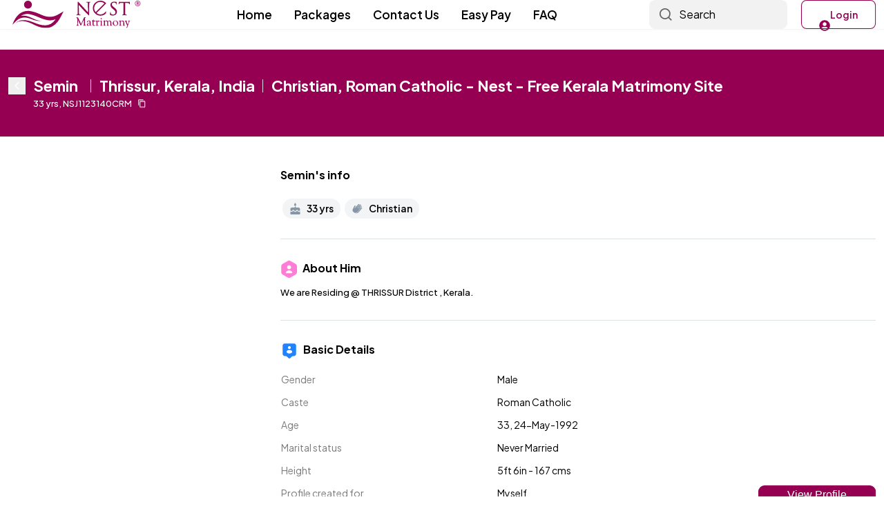

--- FILE ---
content_type: text/html; charset=utf-8
request_url: https://nestmatrimony.com/quick-view/118274
body_size: 11193
content:
<!DOCTYPE html><html lang="en"><head><meta charSet="utf-8"/><meta name="viewport" content="width=device-width, initial-scale=1, maximum-scale=1, user-scalable=no, interactive-widget=resizes-content"/><link rel="preload" as="image" href="/_next/static/media/nest-logo.6d959034.svg" fetchPriority="high"/><link rel="preload" as="image" href="/_next/static/media/nest-logo-white.2ce89015.svg" fetchPriority="high"/><link rel="preload" as="image" href="/images/signup.svg" fetchPriority="high"/><link rel="preload" as="image" href="/_next/static/media/no-user-menu-img.6014f2f8.svg" fetchPriority="high"/><link rel="preload" as="image" href="/_next/static/media/home-link.46ad6dfd.svg"/><link rel="preload" as="image" href="/_next/static/media/upgrade-link.73f82ed9.svg"/><link rel="preload" as="image" href="/_next/static/media/contact-us-link.384b0295.svg"/><link rel="preload" as="image" href="/_next/static/media/easy-pay-link.a7aa7e19.svg"/><link rel="preload" as="image" href="/_next/static/media/help-link.48464ab6.svg"/><link rel="stylesheet" href="/_next/static/css/31c52aab00c4157d.css" data-precedence="next"/><link rel="stylesheet" href="/_next/static/css/679dfe7963a62d45.css" data-precedence="next"/><link rel="stylesheet" href="/_next/static/css/1e2c6675f2151012.css" data-precedence="next"/><link rel="stylesheet" href="/_next/static/css/8c4973ddf71a0fd5.css" data-precedence="next"/><link rel="stylesheet" href="/_next/static/css/e1054dc71d754fe9.css" data-precedence="next"/><link rel="stylesheet" href="/_next/static/css/7c25ef1d5cdc2eda.css" data-precedence="next"/><link rel="stylesheet" href="/_next/static/css/48b499cfce6e860f.css" data-precedence="next"/><link rel="preload" as="script" fetchPriority="low" href="/_next/static/chunks/webpack-06b1e1d737ae6661.js"/><script src="/_next/static/chunks/fd9d1056-4ee178ea4b66cd5e.js" async=""></script><script src="/_next/static/chunks/2117-5b85af3b709c3141.js" async=""></script><script src="/_next/static/chunks/main-app-4988d2b2fba6ec7a.js" async=""></script><script src="/_next/static/chunks/f4e5f4e1-0776fd66a9deff60.js" async=""></script><script src="/_next/static/chunks/2972-4ddbc9cf09b74597.js" async=""></script><script src="/_next/static/chunks/3145-e275eac8238c1329.js" async=""></script><script src="/_next/static/chunks/6137-2d733888d12dfba0.js" async=""></script><script src="/_next/static/chunks/5207-85e7119773a6b07d.js" async=""></script><script src="/_next/static/chunks/4438-5761843ddbda41f0.js" async=""></script><script src="/_next/static/chunks/5118-721230b46432d9b7.js" async=""></script><script src="/_next/static/chunks/5142-7d4f4bf630ffdc89.js" async=""></script><script src="/_next/static/chunks/4629-271505a61257f9bb.js" async=""></script><script src="/_next/static/chunks/7305-6f183f2d27ffa6ce.js" async=""></script><script src="/_next/static/chunks/6211-b4fb0f58daf2645b.js" async=""></script><script src="/_next/static/chunks/app/quick-view/%5Bprofile_id%5D/page-9d5e1a6f863c493e.js" async=""></script><script src="/_next/static/chunks/app/quick-view/%5Bprofile_id%5D/error-bb43a62e66d08be9.js" async=""></script><script src="/_next/static/chunks/c15bf2b0-31659ac5125584e6.js" async=""></script><script src="/_next/static/chunks/5246-1268ecc925283133.js" async=""></script><script src="/_next/static/chunks/4977-827a45af1b127e80.js" async=""></script><script src="/_next/static/chunks/9103-eff2fdd82851c59e.js" async=""></script><script src="/_next/static/chunks/7314-c2c73217f99c6db6.js" async=""></script><script src="/_next/static/chunks/32-19e23120475453d2.js" async=""></script><script src="/_next/static/chunks/6754-18c45fe4b6b323cf.js" async=""></script><script src="/_next/static/chunks/7562-e5ac2c8447cbd28a.js" async=""></script><script src="/_next/static/chunks/4729-1d127213701c0ead.js" async=""></script><script src="/_next/static/chunks/1161-70243bd26bfa1cee.js" async=""></script><script src="/_next/static/chunks/9498-b4635d6669a71477.js" async=""></script><script src="/_next/static/chunks/4083-6abc5c7caa26ad0b.js" async=""></script><script src="/_next/static/chunks/468-1dd3682e18fc0505.js" async=""></script><script src="/_next/static/chunks/5487-22d7d0ef86dcebf2.js" async=""></script><script src="/_next/static/chunks/app/page-8381cf3744826eb4.js" async=""></script><script src="/_next/static/chunks/122-6b8871ccb6de6ddb.js" async=""></script><script src="/_next/static/chunks/8003-ec4209d56d4cdb35.js" async=""></script><script src="/_next/static/chunks/8786-c155974cca5a5ca6.js" async=""></script><script src="/_next/static/chunks/5912-f810ffeff69f3747.js" async=""></script><script src="/_next/static/chunks/app/layout-3892efcbb4f5a0eb.js" async=""></script><script src="/_next/static/chunks/app/error-9b0d8f93d46776ca.js" async=""></script><script src="/_next/static/chunks/app/%5B...slug%5D/not-found-5bba83f87e6f0b19.js" async=""></script><meta name="theme-color" content="#FFFFFF"/><meta name="robots" content="index, follow"/><meta property="og:image" content="https://nestmatrimony.com/og.jpg"/><meta name="twitter:card" content="summary_large_image"/><meta name="twitter:image" content="https://nestmatrimony.com/og.jpg"/><meta name="next-size-adjust"/><script src="/_next/static/chunks/polyfills-42372ed130431b0a.js" noModule=""></script></head><body class="home-page-loading __className_6b8127 " style="--inter:&#x27;__Inter_f367f3&#x27;, &#x27;__Inter_Fallback_f367f3&#x27;"><noscript><iframe src="https://www.googletagmanager.com/ns.html?id=GTM-TSMJ9KF" height="0" width="0" style="display:none;visibility:hidden"></iframe></noscript><header class="main-header Header_MainHeader__k1ich transparent-header"><div class="main-header-wrap w-full"><div class="container"><div class="headerLinks-wrap Header_header_wrap__OjMno"><div class="logo my-auto "><a rel="preload" class="logo-link flex relative" href="/"><figure class="image_imageWrap__G9MoK dark-logo"><img alt="image" fetchPriority="high" decoding="async" data-nimg="fill" style="position:absolute;height:100%;width:100%;left:0;top:0;right:0;bottom:0;color:transparent" src="/_next/static/media/nest-logo.6d959034.svg"/></figure><figure class="image_imageWrap__G9MoK white-logo"><img alt="image" fetchPriority="high" decoding="async" data-nimg="fill" style="position:absolute;height:100%;width:100%;left:0;top:0;right:0;bottom:0;color:transparent" src="/_next/static/media/nest-logo-white.2ce89015.svg"/></figure></a></div><div class="Header_navlinks__zT9bF hidden xl:flex   hidden xl:flex mx-auto"><a rel="preload" class="Header_navlinks_link__CQHCl nav-links  [&amp;[href=&quot;/&quot;].active]:!opacity-0 [&amp;[href=&quot;/&quot;].active]:!pointer-events-none " href="/">Home</a><a rel="preload" class="Header_navlinks_link__CQHCl nav-links  [&amp;[href=&quot;/&quot;].active]:!opacity-0 [&amp;[href=&quot;/&quot;].active]:!pointer-events-none " href="/our-packages">Packages</a><a rel="preload" class="Header_navlinks_link__CQHCl nav-links  [&amp;[href=&quot;/&quot;].active]:!opacity-0 [&amp;[href=&quot;/&quot;].active]:!pointer-events-none " href="/contact">Contact Us</a><a rel="preload" class="Header_navlinks_link__CQHCl nav-links  [&amp;[href=&quot;/&quot;].active]:!opacity-0 [&amp;[href=&quot;/&quot;].active]:!pointer-events-none " href="/easy-pay">Easy Pay</a><a rel="preload" class="Header_navlinks_link__CQHCl nav-links  [&amp;[href=&quot;/&quot;].active]:!opacity-0 [&amp;[href=&quot;/&quot;].active]:!pointer-events-none " href="/faq">FAQ</a></div><div class="Header_navlinks_searchwrap__sDlnH pe-5 w-full max-w-[var(--s220)] hidden xl:flex  "><div class="form-control w-full "><a rel="preload" class="flex input-search w-full bg-[#F2F2F2] py-[var(--s11)] ps-[var(--s43)] pe-[var(--s15)] text-[var(--text-17)] rounded-sm shadow-[0_0_0_0px_#000] xs:hover:border-[var(--dark)] focus-visible:outline-0 focus-visible:shadow-[0_0_0_1px_#000] placeholder:text-[var(--text-17)] placeholder:font-medium placeholder:text-[#696464] bg-[var(--s15)_center] bg-no-repeat transition duration-150 ease-in-out " href="/search-your-partner">Search</a></div></div><div class="Header_navlinks_searchwrap__sDlnH pe-[var(--s10)] sm:pe-[var(--s30)] xl:pe-0 ms-auto xl:ms-0 "><button class="Header_navlinks_loginbtn__wiefU login-btn xxl:w-[var(--s130)] gap-2 !inline-flex !items-center !py-[var(--s10)] "><figure class="image_imageWrap__G9MoK [--ratio:100%] w-4"><img alt="sign in" fetchPriority="high" loading="eager" width="15" height="15" decoding="async" data-nimg="1" style="color:transparent" src="/images/signup.svg"/></figure><span> Login </span></button></div><button aria-label="Toggle Menu" class="xl:hidden ps-2 inline-block pe-1 mobMenuBtn Header_mobMenuBtn__Rea0o block xl:hidden"><span class="w-[var(--s34)] h-[2px] bg-dark block my-2"></span><span class="w-[var(--s34)] h-[2px] bg-dark block my-2"></span></button><div class=" w-full sm:max-w-[380px] left-auto right-0 fixed top-0 z-10 h-[100vh] w-[100vw] transform  bg-white duration-300 ease-in-out dark:bg-gray-950 translate-x-full"><div class="flex justify-end absolute w-full pointer-events-none"><button class="mr-4 mt-5 h-8 w-8 pointer-events-auto" aria-label="Toggle Menu"><svg color="#000" viewBox="0 0 1024 1024" style="display:inline-block;stroke:currentColor;fill:currentColor;width:16px;height:16px"><path d="M914.716 1005.284l-402.716-402.773-402.716 402.773c-11.589 11.589-27.599 18.757-45.284 18.757-35.369 0-64.041-28.672-64.041-64.041 0-17.684 7.168-33.694 18.757-45.284l402.773-402.716-402.773-402.716c-11.589-11.589-18.757-27.599-18.757-45.284 0-35.369 28.672-64.041 64.041-64.041 17.684 0 33.694 7.168 45.284 18.757l402.716 402.773 402.716-402.773c11.582-11.582 27.582-18.745 45.255-18.745 35.346 0 64 28.654 64 64 0 17.673-7.163 33.673-18.745 45.255l-402.716 402.773 402.716 402.716c11.582 11.582 18.745 27.582 18.745 45.255 0 35.346-28.654 64-64 64-17.673 0-33.673-7.163-45.255-18.745l0 0z"></path></svg></button></div><div class="w-full p-4 bgi-[linear-gradient(51deg,rgba(255,240,227,1)43%,rgba(252,228,239,1)100%)]"><div class="w-full"><a class="inline-block w-full max-w-[170px]" href="/"><figure class="image_imageWrap__G9MoK [--ratio:33%]"><img alt="image" fetchPriority="high" decoding="async" data-nimg="fill" style="position:absolute;height:100%;width:100%;left:0;top:0;right:0;bottom:0;color:transparent" src="/_next/static/media/nest-logo.6d959034.svg"/></figure></a></div><div class="flex w-full  relative pt-4"><div class="w-full max-w-[54px]"><figure class="image_imageWrap__G9MoK [--ratio:100%] w-full"><img alt="image" fetchPriority="high" decoding="async" data-nimg="fill" style="position:absolute;height:100%;width:100%;left:0;top:0;right:0;bottom:0;color:transparent" src="/_next/static/media/no-user-menu-img.6014f2f8.svg"/></figure></div><div class="ps-5 my-auto"><h3 class="mb-0 font-semibold text-md">Hi, User</h3><p class="text-xs font-medium">You are not signed</p></div></div><dir class="grid grid-cols-2 gap-x-3 !ps-0 pt-4 !mb-1"><div class="w-full"><button class="w-full btn btn-white !bg-[#fff] btn-md !text-primary">Login</button></div><div class="w-full"><a class="w-full btn btn-white !bg-[#fff] btn-md !text-primary inline-block text-center" href="/">Register</a></div></dir></div><nav class="fixed mt-5 h-full w-full"><div class="px-4 py-4"><a class="text-2xl flex items-center font-bold tracking-widest text-gray-900 dark:text-gray-100" href="/"><span class="relative w-full max-w-[20px] flex me-3"><figure class="image_imageWrap__G9MoK w-full [--ratio:100%]"><img alt="image" loading="eager" decoding="async" data-nimg="fill" style="position:absolute;height:100%;width:100%;left:0;top:0;right:0;bottom:0;color:transparent" src="/_next/static/media/home-link.46ad6dfd.svg"/></figure></span>Home</a></div><div class="px-4 py-4"><a class="text-2xl flex items-center font-bold tracking-widest text-gray-900 dark:text-gray-100" href="/our-packages"><span class="relative w-full max-w-[20px] flex me-3"><figure class="image_imageWrap__G9MoK w-full [--ratio:100%]"><img alt="image" loading="eager" decoding="async" data-nimg="fill" style="position:absolute;height:100%;width:100%;left:0;top:0;right:0;bottom:0;color:transparent" src="/_next/static/media/upgrade-link.73f82ed9.svg"/></figure></span>Packages</a></div><div class="px-4 py-4"><a class="text-2xl flex items-center font-bold tracking-widest text-gray-900 dark:text-gray-100" href="/contact"><span class="relative w-full max-w-[20px] flex me-3"><figure class="image_imageWrap__G9MoK w-full [--ratio:100%]"><img alt="image" loading="eager" decoding="async" data-nimg="fill" style="position:absolute;height:100%;width:100%;left:0;top:0;right:0;bottom:0;color:transparent" src="/_next/static/media/contact-us-link.384b0295.svg"/></figure></span>Contact Us</a></div><div class="px-4 py-4"><a class="text-2xl flex items-center font-bold tracking-widest text-gray-900 dark:text-gray-100" href="/easy-pay"><span class="relative w-full max-w-[20px] flex me-3"><figure class="image_imageWrap__G9MoK w-full [--ratio:100%]"><img alt="image" loading="eager" decoding="async" data-nimg="fill" style="position:absolute;height:100%;width:100%;left:0;top:0;right:0;bottom:0;color:transparent" src="/_next/static/media/easy-pay-link.a7aa7e19.svg"/></figure></span>Easy Pay</a></div><div class="px-4 py-4"><a class="text-2xl flex items-center font-bold tracking-widest text-gray-900 dark:text-gray-100" href="/faq"><span class="relative w-full max-w-[20px] flex me-3"><figure class="image_imageWrap__G9MoK w-full [--ratio:100%]"><img alt="image" loading="eager" decoding="async" data-nimg="fill" style="position:absolute;height:100%;width:100%;left:0;top:0;right:0;bottom:0;color:transparent" src="/_next/static/media/help-link.48464ab6.svg"/></figure></span>FAQ</a></div><div class="w-full px-4 pt-5"><a class="w-full border border-[#E0E0E0] rounded-xs flex p-3 items-center" href="/search-your-partner"><svg color="#585858" viewBox="0 0 1024 1024" style="display:inline-block;stroke:currentColor;fill:currentColor;width:16px;height:16px"><path d="M460.227 0c254.177 0 460.227 206.051 460.227 460.227s-206.051 460.227-460.227 460.227c-254.177 0-460.227-206.051-460.227-460.227v0c0.289-254.060 206.167-459.938 460.199-460.227l0.028-0zM460.227 828.086c203.163 0 367.859-164.696 367.859-367.859s-164.696-367.859-367.859-367.859c-203.163 0-367.859 164.696-367.859 367.859v0c0.236 203.067 164.791 367.622 367.835 367.859l0.023 0z"></path><path d="M977.816 1024c-12.752-0.003-24.296-5.174-32.652-13.532l-225.149-225.149c-8.021-8.297-12.964-19.614-12.964-32.085 0-25.507 20.677-46.184 46.184-46.184 12.471 0 23.788 4.943 32.098 12.977l-0.013-0.012 225.149 225.149c8.355 8.357 13.522 19.901 13.522 32.652 0 25.503-20.672 46.179-46.174 46.184l-0.001 0z"></path></svg><span class="text-[#585858] text-sm font-medium ms-2">ID Search</span></a></div></nav></div></div></div></div></header><!--$--><div class="h-screen"><div class="flex z-[600] items-center justify-center min-h-[calc(100vh-80px)] bg-white w-full h-full top-0 left-0 relative
          
        Spinner_loaderWrap__qJyuk "><div class="custom-loader"></div></div></div><!--/$--><div class="footer-links w-full bg-[#F7F8F8] border-t border-[var(--border-light)]" component-type="FooterContactsLinks"><div class="container overflow-hidden "><ul class="grid grid-cols-2 md:grid-cols-4 lg:flex lg:justify-between gap-3 lg:gap-0 py-4 xs:py-7"><li class="px-3 lg:px-0 border-primary rounded-sm border lg:border-0 py-2 relative lg:rounded-none"><button class="icon-hover lg:-mx-3 lg:px-3 icon-center-5 flex items-center min-h-[42px] lg:min-h-0 transition-all ease-in-out duration-150 hover:text-primary"><span class="icon mb-1 p-1"><svg color="var(--primary)" class="w-[var(--s15)] h-[var(--s15)] lg:w-[var(--s22)] lg:h-[var(--s22)]" viewBox="0 0 1024 1024" style="display:inline-block;stroke:currentColor;fill:currentColor;width:var(--s22);height:var(--s22)"><path d="M1004.591 369.943c2.013-1.562 4.575-2.505 7.357-2.505 6.573 0 11.917 5.261 12.053 11.801l0 0.013v408.995c0 0.028 0 0.060 0 0.093 0 53.016-42.965 95.997-95.974 96.023l-832.049 0c-52.996-0.027-95.95-42.981-95.977-95.974l-0-0.002v-408.809c0.030-6.584 5.374-11.91 11.962-11.91 2.826 0 5.424 0.98 7.471 2.619l-0.024-0.018c44.823 34.816 104.215 79.127 308.177 227.188 42.217 30.813 113.385 95.604 184.413 95.185 71.401 0.605 144.012-65.583 184.599-95.185 204.009-148.294 263.215-192.512 307.991-227.514zM512 628.364c46.545 0.791 113.199-58.415 146.804-82.804 265.309-192.605 285.603-209.455 346.81-257.396 11.349-8.818 18.589-22.458 18.618-37.79l0-0.005v-38.028c-0.026-53.012-43.007-95.977-96.023-95.977-0.065 0-0.131 0-0.196 0l0.010-0h-832.047c-53.012 0.027-95.977 43.007-95.977 96.023l0 0v37.981c0.081 15.326 7.306 28.947 18.512 37.715l0.106 0.080c61.207 47.802 81.408 64.791 346.81 257.396 33.373 24.39 100.026 83.596 146.572 82.804z"></path></svg></span><span class="text-left text-xs lg:text-lg font-semibold ps-3">Support Request</span></button></li><li class="divider lg:border-[var(--border-light)] lg:border-r h-auto hidden lg:block"></li><li class="px-3 lg:px-0 border-primary rounded-sm border lg:border-0  py-2 relative lg:rounded-none"><a href="javascript:void(Tawk_API.toggle())" class="icon-hover lg:-mx-3 lg:px-3 icon-center-5 flex items-center min-h-[42px] lg:min-h-0 transition-all ease-in-out duration-150 hover:text-primary"><span class="icon mb-1 p-1"><svg color="var(--primary)" class="w-[var(--s15)] h-[var(--s15)] lg:w-[var(--s22)] lg:h-[var(--s22)]" viewBox="0 0 1024 1024" style="display:inline-block;stroke:currentColor;fill:currentColor;width:var(--s22);height:var(--s22)"><path d="M842.054 802.723s4.375-3.119 11.404-8.425c102.055-75.402 168.146-194.418 170.537-328.977l0.005-0.378c0-243.852-229.236-441.67-512-441.67s-512 197.818-512 441.67 229.143 441.856 512 441.856c0.374 0.001 0.817 0.001 1.259 0.001 37.634 0 74.442-3.541 110.107-10.307l-3.661 0.578 11.171-1.908c75.944 49.739 168.104 80.845 267.243 84.865l1.045 0.034c1.4 0.253 3.012 0.397 4.658 0.397 15.192 0 27.508-12.316 27.508-27.508 0-7.869-3.304-14.967-8.601-19.981l-0.013-0.012c-31.858-37.467-58.885-80.445-79.269-126.995l-1.301-3.332zM779.683 609.606c-61.159 75.506-153.867 123.377-257.757 123.377-3.196 0-6.381-0.045-9.555-0.135l0.467 0.010h-1.955c-2.649 0.076-5.765 0.119-8.892 0.119-103.948 0-196.717-47.864-257.469-122.755l-0.484-0.616c-5.92-6.634-10.060-14.976-11.597-24.2l-0.039-0.283c-0.040-0.482-0.062-1.043-0.062-1.61 0-10.925 8.383-19.892 19.067-20.82l0.078-0.005c0.133-0.028 0.286-0.043 0.442-0.043s0.309 0.016 0.457 0.046l-0.015-0.002c5.243 0.236 10.044 1.942 14.053 4.713l-0.089-0.058c66.394 54.458 152.153 87.524 245.63 87.692l0.037 0c1.286 0.016 2.804 0.025 4.325 0.025 92.193 0 176.63-33.21 242-88.32l-0.565 0.464c3.497-3.231 8.19-5.213 13.345-5.213 0.005 0 0.009 0 0.014 0l-0.001-0c0.015-0 0.032-0 0.049-0 11.248 0 20.387 9.026 20.57 20.23l0 0.017c-1.394 10.486-5.483 19.822-11.542 27.537l0.092-0.122h-0.465z"></path></svg></span><span class="text-left text-xs lg:text-lg font-semibold ps-3">Chat For Assistance</span></a></li><li class="divider lg:border-[var(--border-light)] lg:border-r h-auto hidden lg:block"></li><li class="px-3 lg:px-0 border-primary rounded-sm border lg:border-0  py-2 relative lg:rounded-none"><a class="icon-hover lg:-mx-3 lg:px-3 icon-center-5 flex items-center min-h-[42px] lg:min-h-0 transition-all ease-in-out duration-150 hover:text-primary" href="tel:undefined"><span class="icon mb-1 p-1"><svg color="var(--primary)" class="w-[var(--s15)] h-[var(--s15)] lg:w-[var(--s22)] lg:h-[var(--s22)]" viewBox="0 0 1024 1024" style="display:inline-block;stroke:currentColor;fill:currentColor;width:var(--s22);height:var(--s22)"><path d="M994.534 801.818c-52.218-45.605-111.229-85.629-174.798-117.982l-4.884-2.256c-53.858-25.882-73.595-25.323-111.719 2.141-31.747 22.949-52.275 44.269-88.77 36.262-70.197-32.327-129.561-76.851-177.845-131.408l-0.487-0.56c-55.238-48.752-99.798-108.199-130.666-175.25l-1.349-3.268c-7.727-36.774 13.593-57.070 36.262-88.77 27.464-38.124 28.256-57.861 2.141-111.719-34.412-68.488-74.452-127.518-121.062-180.64l0.824 0.959c-39.195-39.195-47.993-30.676-69.592-22.949-24.522 10.445-45.447 21.834-65.132 34.937l1.452-0.909c-32.959 19.052-59.141 46.595-76.023 79.675l-0.504 1.089c-15.175 32.585-32.585 93.844 56.791 253.277 69.495 126.917 152.116 235.966 248.368 331.274l0.114 0.113 0.559 0.559c95.46 96.296 204.499 178.909 324.057 244.78l7.33 3.702c159.433 89.562 220.459 71.966 253.277 56.791 34.28-17.22 61.868-43.447 80.276-75.603l0.487-0.924c12.13-18.236 23.459-39.18 32.859-61.145l0.982-2.581c7.681-21.646 16.385-30.443-22.949-69.592z"></path></svg></span><span class="text-left text-xs lg:text-lg font-semibold ps-3">Call Us: </span></a></li><li class="divider lg:border-[var(--border-light)] lg:border-r h-auto hidden lg:block"></li><li class="px-3 lg:px-0 border-primary rounded-sm border lg:border-0  py-2 relative"><a class="icon-hover lg:-mx-3 lg:px-3 icon-center-5 flex items-center min-h-[42px] lg:min-h-0 transition-all ease-in-out duration-150 hover:text-primary" target="_blank" href="https://api.whatsapp.com/send?phone=undefined"><span class="icon mb-1 p-1"><svg color="var(--primary)" class="w-[var(--s15)] h-[var(--s15)] lg:w-[var(--s22)] lg:h-[var(--s22)]" viewBox="0 0 1024 1024" style="display:inline-block;stroke:currentColor;fill:currentColor;width:var(--s22);height:var(--s22)"><path d="M512 0c-0.256-0-0.559-0.001-0.862-0.001-282.307 0-511.162 228.855-511.162 511.162 0 97.237 27.15 188.132 74.284 265.518l-1.277-2.257-68.329 249.577 254.929-66.932c72.738 42.093 160.017 66.932 253.098 66.932 282.77 0 512-229.23 512-512s-229.23-512-512-512c-0.239 0-0.479 0-0.718 0l0.037-0zM336.756 273.175c8.332 0 16.849 0 24.25 0.326 9.309 0 19.084 0.884 28.579 21.923 11.311 24.995 35.933 87.738 39.098 94.068 2.121 3.403 3.378 7.534 3.378 11.959 0 3.716-0.887 7.225-2.461 10.327l0.060-0.13c-3.468 8.122-7.666 15.129-12.67 21.468l0.15-0.197c-6.377 7.354-13.312 16.431-19.084 22.016-6.377 6.377-12.94 13.312-5.585 26.019 19.827 33.638 43.222 62.515 70.262 87.506l0.254 0.232c28.938 25.869 62.708 47.102 99.673 62.102l2.308 0.828c12.707 6.377 20.061 5.353 27.415-3.165s31.697-36.864 40.262-49.571 16.803-10.519 28.346-6.33 74.054 34.909 86.761 41.239 21.039 9.309 24.25 14.662c1.027 5.507 1.614 11.843 1.614 18.317 0 15.268-3.267 29.774-9.141 42.855l0.266-0.662c-18.511 30.838-48.904 52.931-84.692 60.049l-0.812 0.135c-23.273 2.188-45.289 10.519-152.25-31.604-90.122-43.295-163.661-108.765-215.472-189.509l-1.244-2.072c-28.521-36.020-47.273-80.962-51.599-130.046l-0.066-0.933c-0.014-0.734-0.021-1.599-0.021-2.467 0-40.642 16.979-77.319 44.23-103.325l0.056-0.053c8.317-9.516 20.356-15.6 33.822-15.964l0.063-0.001z"></path></svg></span><span class="text-left text-xs lg:text-lg font-semibold ps-3">Whatsapp: </span></a></li></ul></div><h2 id="radix-:R15qjkqH1:" class="text-h5 font-semibold leading-none tracking-tight mb-4"></h2></div><footer class="footer"><div class="container mb-6 md:mb-[var(--s50)]"><div class="block md:columns-3 xl:columns-5 lg:pt-[var(--s30)] " widget-type="FooterDesktop"><div class="sm:hidden pt-4 w-full"></div><div class="pt-8 lg:pt-[0px] md:pe-[var(--s15)] w-full break-inside-avoid-column hidden md:block"><span class="block mb-5 font-bold text-xs ">Quick Links</span><ul class="mt-1 inline-table"><li class="mb-5 text-xs font-medium leading-4 "><a rel="preload" aria-label="Links" class="transition xl:hover:text-primary false" href="/">Home</a></li><li class="mb-5 text-xs font-medium leading-4 "><a rel="preload" aria-label="Links" class="transition xl:hover:text-primary false" href="/full_register">Register</a></li><li class="mb-5 text-xs font-medium leading-4 "><a rel="preload" aria-label="Links" class="transition xl:hover:text-primary false" href="/our-packages">Packages</a></li><li class="mb-5 text-xs font-medium leading-4 "><a rel="preload" aria-label="Links" class="transition xl:hover:text-primary false" href="/testimonials">Success story</a></li><li class="mb-5 text-xs font-medium leading-4 "><a rel="preload" aria-label="Links" class="transition xl:hover:text-primary false" href="/about-us">About</a></li><li class="mb-5 text-xs font-medium leading-4 "><a rel="preload" aria-label="Links" class="transition xl:hover:text-primary false" href="/blog">Blog</a></li><li class="mb-5 text-xs font-medium leading-4 "><a rel="preload" aria-label="Links" class="transition xl:hover:text-primary false" href="/campaign">Campaign</a></li><li class="mb-5 text-xs font-medium leading-4 "><a rel="preload" aria-label="Links" class="transition xl:hover:text-primary false" href="/sitemap">Sitemap</a></li></ul></div><div class="pt-8 lg:pt-[0px] md:pe-[var(--s15)] w-full break-inside-avoid-column hidden md:block"><span class="block mb-5 font-bold text-xs ">Religion</span><ul class="mt-1 inline-table"><li class="mb-5 text-xs font-medium leading-4 "><a rel="preload" aria-label="Links" class="transition xl:hover:text-primary false" href="/religion/hindu-matrimony">Hindu Matrimony</a></li><li class="mb-5 text-xs font-medium leading-4 "><a rel="preload" aria-label="Links" class="transition xl:hover:text-primary false" href="/religion/christian-matrimony">Christian Matrimony</a></li><li class="mb-5 text-xs font-medium leading-4 "><a rel="preload" aria-label="Links" class="transition xl:hover:text-primary false" href="/religion/muslim-matrimony">Muslim Matrimony</a></li><li class="mb-5 text-xs font-medium leading-4 "><a rel="preload" aria-label="Links" class="transition xl:hover:text-primary false" href="/religion/inter-caste">Intercaste Matrimony</a></li><li class="mb-5 text-xs font-medium leading-4 "><a rel="preload" aria-label="Links" class="transition xl:hover:text-primary false" href="/maritalstatus/second-marriage">Divorcee Matrimony</a></li><li class="mb-5 text-xs font-medium leading-4 "><a rel="preload" aria-label="Links" class="transition xl:hover:text-primary false" href="/maritalstatus/christian-second-marriage"> Christian Divorcee Matrimony</a></li><li class="mb-5 text-xs font-medium leading-4 "><a rel="preload" aria-label="Links" class="transition xl:hover:text-primary false" href="/maritalstatus/muslim-second-marriage"> Muslim Divorcee Matrimony</a></li><li class="mb-5 text-xs font-medium leading-4 "><a rel="preload" aria-label="Links" class="transition xl:hover:text-primary false" href="/maritalstatus/hindu-second-marriage"> Hindu Divorcee Matrimony</a></li></ul></div><div class="pt-8 lg:pt-[0px] md:pe-[var(--s15)] w-full break-inside-avoid-column hidden md:block"><span class="block mb-5 font-bold text-xs ">Community</span><ul class="mt-1 inline-table"><li class="mb-5 text-xs font-medium leading-4 "><a rel="preload" aria-label="Links" class="transition xl:hover:text-primary false" href="/community/nair-matrimony">Nair Matrimony</a></li><li class="mb-5 text-xs font-medium leading-4 "><a rel="preload" aria-label="Links" class="transition xl:hover:text-primary false" href="/community/ezhava-matrimony">Ezhava Matrimony</a></li><li class="mb-5 text-xs font-medium leading-4 "><a rel="preload" aria-label="Links" class="transition xl:hover:text-primary false" href="/community/roman_catholic">Roman Catholic Matrimony</a></li><li class="mb-5 text-xs font-medium leading-4 "><a rel="preload" aria-label="Links" class="transition xl:hover:text-primary false" href="/community/latin-matrimony">Latin Matrimony</a></li><li class="mb-5 text-xs font-medium leading-4 "><a rel="preload" aria-label="Links" class="transition xl:hover:text-primary false" href="/community/shia-matrimony">Shia Matrimony</a></li><li class="mb-5 text-xs font-medium leading-4 "><a rel="preload" aria-label="Links" class="transition xl:hover:text-primary false" href="/community/sunni-matrimony">Sunni Matrimony</a></li><li class="mb-5 text-xs font-medium leading-4 "><a rel="preload" aria-label="Links" class="transition xl:hover:text-primary false" href="/community/thiyya-matrimony">Thiyya Matrimony</a></li><li class="mb-5 text-xs font-medium leading-4 "><a rel="preload" aria-label="Links" class="transition xl:hover:text-primary false" href="/community/viswakarma-matrimony">Viswakarma Matrimony</a></li><li class="mb-5 text-xs font-medium leading-4 "><a rel="preload" aria-label="Links" class="transition xl:hover:text-primary false" href="/community/brahmin-matrimony">Brahmin Matrimony</a></li><li class="mb-5 text-xs font-medium leading-4 "><a rel="preload" aria-label="Links" class="transition xl:hover:text-primary false" href="/community/scheduled-caste">Scheduled Caste Matrimony</a></li></ul></div><div class="pt-8 lg:pt-[0px] md:pe-[var(--s15)] w-full break-inside-avoid-column hidden md:block"><span class="block mb-5 font-bold text-xs ">Search partner</span><ul class="mt-1 inline-table"><li class="mb-5 text-xs font-medium leading-4 "><a rel="preload" aria-label="Links" class="transition xl:hover:text-primary false" href="/search-your-partner">Basic search</a></li><li class="mb-5 text-xs font-medium leading-4 "><a rel="preload" aria-label="Links" class="transition xl:hover:text-primary false" href="/search-your-partner#advanced-search">Advanced search</a></li><li class="mb-5 text-xs font-medium leading-4 "><a rel="preload" aria-label="Links" class="transition xl:hover:text-primary false" href="/search-your-partner#id-search">ID search</a></li></ul></div><div class="pt-8 lg:pt-[0px] md:pe-[var(--s15)] w-full break-inside-avoid-column hidden md:block"><span class="block mb-5 font-bold text-xs ">Help</span><ul class="mt-1 inline-table"><li class="mb-5 text-xs font-medium leading-4 "><a rel="preload" aria-label="Links" class="transition xl:hover:text-primary false" href="/contact">Contact</a></li><li class="mb-5 text-xs font-medium leading-4 "><a rel="preload" aria-label="Links" class="transition xl:hover:text-primary false" href="/careers">Careers</a></li><li class="mb-5 text-xs font-medium leading-4 "><a rel="preload" aria-label="Links" class="transition xl:hover:text-primary false" href="/advertise-with-us">Advertise with us</a></li><li class="mb-5 text-xs font-medium leading-4 "><a rel="preload" aria-label="Links" class="transition xl:hover:text-primary false" href="/faq">FAQ</a></li><li class="mb-5 text-xs font-medium leading-4 "><a rel="preload" aria-label="Links" class="transition xl:hover:text-primary false" href="/refund">Cancellation / Refund policy</a></li></ul></div><address class="pt-0 sm:pt-2 md:pt-8 lg:pt-[0px] w-full mb-3 break-inside-avoid-column"><span class="block mb-2 font-bold text-xs">Address</span><ul class="mt-1 inline-table "><li class="mb-2.5 text-xxs font-medium leading-6"> <!-- -->undefined<!-- --> </li></ul></address><address class="pt-0 sm:pt-2 md:pt-8 lg:pt-[0px] w-full mb-3 break-inside-avoid-column"><span class="block mb-2 font-bold text-xs">Contact</span><ul class="mt-1 inline-table footer-contact"><li class="mb-2.5 text-xxs font-medium leading-6"><a aria-label="Links" class="transition xl:hover:text-primary  " href="tel:undefined"></a></li></ul></address><address class="pt-0 sm:pt-2 md:pt-8 lg:pt-[0px] w-full mb-3 break-inside-avoid-column"><span class="block mb-2 font-bold text-xs">Email</span><ul class="mt-1 inline-table "><li class="mb-2.5 text-xxs font-medium leading-6"><a aria-label="Links" class="transition xl:hover:text-primary  " href="/cdn-cgi/l/email-protection#20554e444546494e4544"></a></li></ul></address><div class="mt-3 block md:hidden" widget-type="FooterMobile"><div class="w-full" data-orientation="vertical"><div data-state="open" data-orientation="vertical" class="border-b border-[#EFEFEF] group"><h3 data-orientation="vertical" data-state="open" class="flex"><button type="button" aria-controls="radix-:R4opqjkq:" aria-expanded="true" data-state="open" data-orientation="vertical" id="radix-:Ropqjkq:" class="flex flex-1 items-center group justify-between py-4 transition-all hover:underline [&amp;[data-state=open]&gt;svg]:rotate-180 text-md font-semibold ![text-decoration:none] [&amp;_.icon-minus]:hidden [&amp;[data-state=&quot;open&quot;]_.icon-minus]:block [&amp;[data-state=&quot;open&quot;]_.icon-plus]:hidden" data-radix-collection-item=""><span class=" group-hover:underline">Quick Links</span><span class=" fs-[1.2em] icon-plus">+</span><span class=" fs-[1.2em] icon-minus">-</span></button></h3><div data-state="open" id="radix-:R4opqjkq:" role="region" aria-labelledby="radix-:Ropqjkq:" data-orientation="vertical" class="overflow-hidden text-sm transition-all data-[state=closed]:animate-accordion-up data-[state=open]:animate-accordion-down accordion-content-wrap" style="--radix-accordion-content-height:var(--radix-collapsible-content-height);--radix-accordion-content-width:var(--radix-collapsible-content-width)"><div class="px-1 py-3 text-md bg-[#FcFcFc] !bg-white"><ul class="flex flex-wrap"><li class="px-2 -mx-2 w-full xxs:w-[50%] mb-5 text-xs font-medium leading-4 xs:leading-6"><a aria-label="Links" class="transition hover:text-primary" href="/">Home</a></li><li class="px-2 -mx-2 w-full xxs:w-[50%] mb-5 text-xs font-medium leading-4 xs:leading-6"><a aria-label="Links" class="transition hover:text-primary" href="/full_register">Register</a></li><li class="px-2 -mx-2 w-full xxs:w-[50%] mb-5 text-xs font-medium leading-4 xs:leading-6"><a aria-label="Links" class="transition hover:text-primary" href="/our-packages">Packages</a></li><li class="px-2 -mx-2 w-full xxs:w-[50%] mb-5 text-xs font-medium leading-4 xs:leading-6"><a aria-label="Links" class="transition hover:text-primary" href="/testimonials">Success story</a></li><li class="px-2 -mx-2 w-full xxs:w-[50%] mb-5 text-xs font-medium leading-4 xs:leading-6"><a aria-label="Links" class="transition hover:text-primary" href="/about-us">About</a></li><li class="px-2 -mx-2 w-full xxs:w-[50%] mb-5 text-xs font-medium leading-4 xs:leading-6"><a aria-label="Links" class="transition hover:text-primary" href="/blog">Blog</a></li><li class="px-2 -mx-2 w-full xxs:w-[50%] mb-5 text-xs font-medium leading-4 xs:leading-6"><a aria-label="Links" class="transition hover:text-primary" href="/campaign">Campaign</a></li><li class="px-2 -mx-2 w-full xxs:w-[50%] mb-5 text-xs font-medium leading-4 xs:leading-6"><a aria-label="Links" class="transition hover:text-primary" href="/sitemap">Sitemap</a></li></ul></div></div></div><div data-state="closed" data-orientation="vertical" class="border-b border-[#EFEFEF] group"><h3 data-orientation="vertical" data-state="closed" class="flex"><button type="button" aria-controls="radix-:R58pqjkq:" aria-expanded="false" data-state="closed" data-orientation="vertical" id="radix-:R18pqjkq:" class="flex flex-1 items-center group justify-between py-4 transition-all hover:underline [&amp;[data-state=open]&gt;svg]:rotate-180 text-md font-semibold ![text-decoration:none] [&amp;_.icon-minus]:hidden [&amp;[data-state=&quot;open&quot;]_.icon-minus]:block [&amp;[data-state=&quot;open&quot;]_.icon-plus]:hidden" data-radix-collection-item=""><span class=" group-hover:underline">Religion</span><span class=" fs-[1.2em] icon-plus">+</span><span class=" fs-[1.2em] icon-minus">-</span></button></h3><div data-state="closed" id="radix-:R58pqjkq:" hidden="" role="region" aria-labelledby="radix-:R18pqjkq:" data-orientation="vertical" class="overflow-hidden text-sm transition-all data-[state=closed]:animate-accordion-up data-[state=open]:animate-accordion-down accordion-content-wrap" style="--radix-accordion-content-height:var(--radix-collapsible-content-height);--radix-accordion-content-width:var(--radix-collapsible-content-width)"></div></div><div data-state="closed" data-orientation="vertical" class="border-b border-[#EFEFEF] group"><h3 data-orientation="vertical" data-state="closed" class="flex"><button type="button" aria-controls="radix-:R5opqjkq:" aria-expanded="false" data-state="closed" data-orientation="vertical" id="radix-:R1opqjkq:" class="flex flex-1 items-center group justify-between py-4 transition-all hover:underline [&amp;[data-state=open]&gt;svg]:rotate-180 text-md font-semibold ![text-decoration:none] [&amp;_.icon-minus]:hidden [&amp;[data-state=&quot;open&quot;]_.icon-minus]:block [&amp;[data-state=&quot;open&quot;]_.icon-plus]:hidden" data-radix-collection-item=""><span class=" group-hover:underline">Community</span><span class=" fs-[1.2em] icon-plus">+</span><span class=" fs-[1.2em] icon-minus">-</span></button></h3><div data-state="closed" id="radix-:R5opqjkq:" hidden="" role="region" aria-labelledby="radix-:R1opqjkq:" data-orientation="vertical" class="overflow-hidden text-sm transition-all data-[state=closed]:animate-accordion-up data-[state=open]:animate-accordion-down accordion-content-wrap" style="--radix-accordion-content-height:var(--radix-collapsible-content-height);--radix-accordion-content-width:var(--radix-collapsible-content-width)"></div></div><div data-state="closed" data-orientation="vertical" class="border-b border-[#EFEFEF] group"><h3 data-orientation="vertical" data-state="closed" class="flex"><button type="button" aria-controls="radix-:R68pqjkq:" aria-expanded="false" data-state="closed" data-orientation="vertical" id="radix-:R28pqjkq:" class="flex flex-1 items-center group justify-between py-4 transition-all hover:underline [&amp;[data-state=open]&gt;svg]:rotate-180 text-md font-semibold ![text-decoration:none] [&amp;_.icon-minus]:hidden [&amp;[data-state=&quot;open&quot;]_.icon-minus]:block [&amp;[data-state=&quot;open&quot;]_.icon-plus]:hidden" data-radix-collection-item=""><span class=" group-hover:underline">Search partner</span><span class=" fs-[1.2em] icon-plus">+</span><span class=" fs-[1.2em] icon-minus">-</span></button></h3><div data-state="closed" id="radix-:R68pqjkq:" hidden="" role="region" aria-labelledby="radix-:R28pqjkq:" data-orientation="vertical" class="overflow-hidden text-sm transition-all data-[state=closed]:animate-accordion-up data-[state=open]:animate-accordion-down accordion-content-wrap" style="--radix-accordion-content-height:var(--radix-collapsible-content-height);--radix-accordion-content-width:var(--radix-collapsible-content-width)"></div></div><div data-state="closed" data-orientation="vertical" class="border-b border-[#EFEFEF] group"><h3 data-orientation="vertical" data-state="closed" class="flex"><button type="button" aria-controls="radix-:R6opqjkq:" aria-expanded="false" data-state="closed" data-orientation="vertical" id="radix-:R2opqjkq:" class="flex flex-1 items-center group justify-between py-4 transition-all hover:underline [&amp;[data-state=open]&gt;svg]:rotate-180 text-md font-semibold ![text-decoration:none] [&amp;_.icon-minus]:hidden [&amp;[data-state=&quot;open&quot;]_.icon-minus]:block [&amp;[data-state=&quot;open&quot;]_.icon-plus]:hidden" data-radix-collection-item=""><span class=" group-hover:underline">Help</span><span class=" fs-[1.2em] icon-plus">+</span><span class=" fs-[1.2em] icon-minus">-</span></button></h3><div data-state="closed" id="radix-:R6opqjkq:" hidden="" role="region" aria-labelledby="radix-:R2opqjkq:" data-orientation="vertical" class="overflow-hidden text-sm transition-all data-[state=closed]:animate-accordion-up data-[state=open]:animate-accordion-down accordion-content-wrap" style="--radix-accordion-content-height:var(--radix-collapsible-content-height);--radix-accordion-content-width:var(--radix-collapsible-content-width)"></div></div></div></div><div class="pt-3 sm:pt-2 lg:pt-[0px] w-full lg:pe-[15px] mb-3 break-inside-avoid-column xs:text-center "><span class="hidden md:block mb-2 font-bold text-xs text-dark">Follow</span><ul class="mt-1 inline-table"><li class=" justify-center md:justify-start lg:mb-2.5 text-xs font-medium leading-4 flex space-x-12"></li></ul></div></div></div><div class="bg-[#F7F8F8] py-3" widget-type="CopyRightsFooter"><div class="container"><div class="flex flex-col lg:grid lg:grid-cols-4 lg:gap-4"><div class="order-2 lg:order-1 text-center lg:text-left w-full xl:max-w-1/4 my-auto pb-1 pt-3 lg:py-3"><p class="my-auto text-xs text-[#767777]">Copyright © <!-- -->2026<!-- -->. All rights reserved.</p></div><div class="order-1 lg:order-2 w-full xl:max-w-2/4 col-span-2 text-center d-flex justify-center my-auto py-3"><ul class="flex justify-center flex-wrap"><li class="my-auto h-[var(--s30)] relative px-3"><a class=" transition-all hover:text-primary my-auto text-xs text-[#767777] whitespace-nowrap" href="/privacy-policy">Privacy policy</a></li><li class="my-auto  h-[var(--s30)] relative before:border-l before:border-l-[#a9aaaa] before:h-[1.1rem] before:top-[0.3rem] before:absolute before:left-0 px-3"><a class=" transition-all hover:text-primary my-auto text-xs text-[#767777] whitespace-nowrap" href="/terms-and-conditions">Terms and conditions</a></li><li class="my-auto  h-[var(--s30)] relative before:border-l before:border-l-[#a9aaaa] before:h-[1.1rem] before:top-[0.3rem] before:absolute before:left-0 px-3"><a class=" transition-all hover:text-primary my-auto text-xs text-[#767777] whitespace-nowrap" href="/child-protection-policy">Child Protection Policy</a></li></ul></div><div class=" order-3 lg:order-3 w-full xl:max-w-1/4 text-center lg:text-right my-auto pt-1 pb-3 lg:py-3"><p class="my-auto text-xs text-[#767777]">Designed by<!-- --> <a href="https://webandcrafts.com/?utm_source=nestmatrimony.com&amp;utm_medium=referral&amp;utm_campaign=nestmatrimony.com_referral_wac_client" class="hover:text-primary duration-150 ease-in-out transition font-semibold" target="_blank">WAC</a></p></div></div></div></div></footer><div id="portal-root"></div><script data-cfasync="false" src="/cdn-cgi/scripts/5c5dd728/cloudflare-static/email-decode.min.js"></script><script src="/_next/static/chunks/webpack-06b1e1d737ae6661.js" async=""></script><script>(self.__next_f=self.__next_f||[]).push([0]);self.__next_f.push([2,null])</script><script>self.__next_f.push([1,"1:HL[\"/_next/static/media/2b3f1035ed87a788-s.p.woff2\",\"font\",{\"crossOrigin\":\"\",\"type\":\"font/woff2\"}]\n2:HL[\"/_next/static/media/e4af272ccee01ff0-s.p.woff2\",\"font\",{\"crossOrigin\":\"\",\"type\":\"font/woff2\"}]\n3:HL[\"/_next/static/css/31c52aab00c4157d.css\",\"style\"]\n4:HL[\"/_next/static/css/679dfe7963a62d45.css\",\"style\"]\n5:HL[\"/_next/static/css/1e2c6675f2151012.css\",\"style\"]\n6:HL[\"/_next/static/css/8c4973ddf71a0fd5.css\",\"style\"]\n7:HL[\"/_next/static/css/e1054dc71d754fe9.css\",\"style\"]\n8:HL[\"/_next/static/css/7c25ef1d5cdc2eda.css\",\"style\"]\n9:HL[\"/_next/static/css/48b499cfce6e860f.css\",\"style\"]\n"])</script><script>self.__next_f.push([1,"a:I[12846,[],\"\"]\nc:I[9960,[\"691\",\"static/chunks/f4e5f4e1-0776fd66a9deff60.js\",\"2972\",\"static/chunks/2972-4ddbc9cf09b74597.js\",\"3145\",\"static/chunks/3145-e275eac8238c1329.js\",\"6137\",\"static/chunks/6137-2d733888d12dfba0.js\",\"5207\",\"static/chunks/5207-85e7119773a6b07d.js\",\"4438\",\"static/chunks/4438-5761843ddbda41f0.js\",\"5118\",\"static/chunks/5118-721230b46432d9b7.js\",\"5142\",\"static/chunks/5142-7d4f4bf630ffdc89.js\",\"4629\",\"static/chunks/4629-271505a61257f9bb.js\",\"7305\",\"static/chunks/7305-6f183f2d27ffa6ce.js\",\"6211\",\"static/chunks/6211-b4fb0f58daf2645b.js\",\"3763\",\"static/chunks/app/quick-view/%5Bprofile_id%5D/page-9d5e1a6f863c493e.js\"],\"default\"]\nd:I[4707,[],\"\"]\nf:I[29007,[\"2972\",\"static/chunks/2972-4ddbc9cf09b74597.js\",\"3145\",\"static/chunks/3145-e275eac8238c1329.js\",\"7305\",\"static/chunks/7305-6f183f2d27ffa6ce.js\",\"6507\",\"static/chunks/app/quick-view/%5Bprofile_id%5D/error-bb43a62e66d08be9.js\"],\"default\"]\n10:I[36423,[],\"\"]\n13:I[61060,[],\"\"]\ne:[\"profile_id\",\"118274\",\"d\"]\n14:[]\n"])</script><script>self.__next_f.push([1,"0:[\"$\",\"$La\",null,{\"buildId\":\"h2Ift1uop3FJQ_YYC3S8J\",\"assetPrefix\":\"\",\"urlParts\":[\"\",\"quick-view\",\"118274\"],\"initialTree\":[\"\",{\"children\":[\"quick-view\",{\"children\":[[\"profile_id\",\"118274\",\"d\"],{\"children\":[\"__PAGE__\",{}]}]}]},\"$undefined\",\"$undefined\",true],\"initialSeedData\":[\"\",{\"children\":[\"quick-view\",{\"children\":[[\"profile_id\",\"118274\",\"d\"],{\"children\":[\"__PAGE__\",{},[[\"$Lb\",[\"$\",\"$Lc\",null,{}],[[\"$\",\"link\",\"0\",{\"rel\":\"stylesheet\",\"href\":\"/_next/static/css/e1054dc71d754fe9.css\",\"precedence\":\"next\",\"crossOrigin\":\"$undefined\"}],[\"$\",\"link\",\"1\",{\"rel\":\"stylesheet\",\"href\":\"/_next/static/css/7c25ef1d5cdc2eda.css\",\"precedence\":\"next\",\"crossOrigin\":\"$undefined\"}],[\"$\",\"link\",\"2\",{\"rel\":\"stylesheet\",\"href\":\"/_next/static/css/48b499cfce6e860f.css\",\"precedence\":\"next\",\"crossOrigin\":\"$undefined\"}]]],null],null]},[null,[\"$\",\"$Ld\",null,{\"parallelRouterKey\":\"children\",\"segmentPath\":[\"children\",\"quick-view\",\"children\",\"$e\",\"children\"],\"error\":\"$f\",\"errorStyles\":[],\"errorScripts\":[],\"template\":[\"$\",\"$L10\",null,{}],\"templateStyles\":\"$undefined\",\"templateScripts\":\"$undefined\",\"notFound\":\"$undefined\",\"notFoundStyles\":\"$undefined\"}]],[[\"$\",\"main\",null,{\"className\":\"flex items-center justify-center\",\"children\":[\"$\",\"div\",null,{\"className\":\"flex z-[600] items-center justify-center min-h-[calc(100vh-80px)] bg-white w-full h-full top-0 left-0 relative\\n          \\n        Spinner_loaderWrap__qJyuk \",\"children\":[\"$\",\"div\",null,{\"className\":\"custom-loader\"}]}]}],[],[]]]},[null,[\"$\",\"$Ld\",null,{\"parallelRouterKey\":\"children\",\"segmentPath\":[\"children\",\"quick-view\",\"children\"],\"error\":\"$undefined\",\"errorStyles\":\"$undefined\",\"errorScripts\":\"$undefined\",\"template\":[\"$\",\"$L10\",null,{}],\"templateStyles\":\"$undefined\",\"templateScripts\":\"$undefined\",\"notFound\":\"$undefined\",\"notFoundStyles\":\"$undefined\"}]],null]},[[[[\"$\",\"link\",\"0\",{\"rel\":\"stylesheet\",\"href\":\"/_next/static/css/31c52aab00c4157d.css\",\"precedence\":\"next\",\"crossOrigin\":\"$undefined\"}],[\"$\",\"link\",\"1\",{\"rel\":\"stylesheet\",\"href\":\"/_next/static/css/679dfe7963a62d45.css\",\"precedence\":\"next\",\"crossOrigin\":\"$undefined\"}],[\"$\",\"link\",\"2\",{\"rel\":\"stylesheet\",\"href\":\"/_next/static/css/1e2c6675f2151012.css\",\"precedence\":\"next\",\"crossOrigin\":\"$undefined\"}],[\"$\",\"link\",\"3\",{\"rel\":\"stylesheet\",\"href\":\"/_next/static/css/8c4973ddf71a0fd5.css\",\"precedence\":\"next\",\"crossOrigin\":\"$undefined\"}]],\"$L11\"],null],null],\"couldBeIntercepted\":false,\"initialHead\":[null,\"$L12\"],\"globalErrorComponent\":\"$13\",\"missingSlots\":\"$W14\"}]\n"])</script><script>self.__next_f.push([1,"15:I[88003,[\"691\",\"static/chunks/f4e5f4e1-0776fd66a9deff60.js\",\"922\",\"static/chunks/c15bf2b0-31659ac5125584e6.js\",\"2972\",\"static/chunks/2972-4ddbc9cf09b74597.js\",\"3145\",\"static/chunks/3145-e275eac8238c1329.js\",\"6137\",\"static/chunks/6137-2d733888d12dfba0.js\",\"5207\",\"static/chunks/5207-85e7119773a6b07d.js\",\"4438\",\"static/chunks/4438-5761843ddbda41f0.js\",\"5118\",\"static/chunks/5118-721230b46432d9b7.js\",\"5142\",\"static/chunks/5142-7d4f4bf630ffdc89.js\",\"5246\",\"static/chunks/5246-1268ecc925283133.js\",\"4977\",\"static/chunks/4977-827a45af1b127e80.js\",\"9103\",\"static/chunks/9103-eff2fdd82851c59e.js\",\"7314\",\"static/chunks/7314-c2c73217f99c6db6.js\",\"32\",\"static/chunks/32-19e23120475453d2.js\",\"6754\",\"static/chunks/6754-18c45fe4b6b323cf.js\",\"7562\",\"static/chunks/7562-e5ac2c8447cbd28a.js\",\"4629\",\"static/chunks/4629-271505a61257f9bb.js\",\"4729\",\"static/chunks/4729-1d127213701c0ead.js\",\"1161\",\"static/chunks/1161-70243bd26bfa1cee.js\",\"9498\",\"static/chunks/9498-b4635d6669a71477.js\",\"4083\",\"static/chunks/4083-6abc5c7caa26ad0b.js\",\"6211\",\"static/chunks/6211-b4fb0f58daf2645b.js\",\"468\",\"static/chunks/468-1dd3682e18fc0505.js\",\"5487\",\"static/chunks/5487-22d7d0ef86dcebf2.js\",\"1931\",\"static/chunks/app/page-8381cf3744826eb4.js\"],\"\"]\n16:I[44040,[\"691\",\"static/chunks/f4e5f4e1-0776fd66a9deff60.js\",\"922\",\"static/chunks/c15bf2b0-31659ac5125584e6.js\",\"2972\",\"static/chunks/2972-4ddbc9cf09b74597.js\",\"3145\",\"static/chunks/3145-e275eac8238c1329.js\",\"6137\",\"static/chunks/6137-2d733888d12dfba0.js\",\"5207\",\"static/chunks/5207-85e7119773a6b07d.js\",\"4438\",\"static/chunks/4438-5761843ddbda41f0.js\",\"5118\",\"static/chunks/5118-721230b46432d9b7.js\",\"5142\",\"static/chunks/5142-7d4f4bf630ffdc89.js\",\"5246\",\"static/chunks/5246-1268ecc925283133.js\",\"4977\",\"static/chunks/4977-827a45af1b127e80.js\",\"9103\",\"static/chunks/9103-eff2fdd82851c59e.js\",\"7314\",\"static/chunks/7314-c2c73217f99c6db6.js\",\"32\",\"static/chunks/32-19e23120475453d2.js\",\"6754\",\"static/chunks/6754-18c45fe4b6b323cf.js\",\"7562\",\"static/chunks/7562-e5ac2c8447cbd28a.js\",\"122\",\"static/chunks/122-6b8871ccb6de6ddb.js\""])</script><script>self.__next_f.push([1,",\"1161\",\"static/chunks/1161-70243bd26bfa1cee.js\",\"8003\",\"static/chunks/8003-ec4209d56d4cdb35.js\",\"7305\",\"static/chunks/7305-6f183f2d27ffa6ce.js\",\"6211\",\"static/chunks/6211-b4fb0f58daf2645b.js\",\"8786\",\"static/chunks/8786-c155974cca5a5ca6.js\",\"5912\",\"static/chunks/5912-f810ffeff69f3747.js\",\"3185\",\"static/chunks/app/layout-3892efcbb4f5a0eb.js\"],\"default\"]\n17:I[69440,[\"2972\",\"static/chunks/2972-4ddbc9cf09b74597.js\",\"3145\",\"static/chunks/3145-e275eac8238c1329.js\",\"7305\",\"static/chunks/7305-6f183f2d27ffa6ce.js\",\"7601\",\"static/chunks/app/error-9b0d8f93d46776ca.js\"],\"default\"]\n18:I[64900,[\"691\",\"static/chunks/f4e5f4e1-0776fd66a9deff60.js\",\"2972\",\"static/chunks/2972-4ddbc9cf09b74597.js\",\"3145\",\"static/chunks/3145-e275eac8238c1329.js\",\"6137\",\"static/chunks/6137-2d733888d12dfba0.js\",\"5207\",\"static/chunks/5207-85e7119773a6b07d.js\",\"4438\",\"static/chunks/4438-5761843ddbda41f0.js\",\"5118\",\"static/chunks/5118-721230b46432d9b7.js\",\"5142\",\"static/chunks/5142-7d4f4bf630ffdc89.js\",\"5246\",\"static/chunks/5246-1268ecc925283133.js\",\"4977\",\"static/chunks/4977-827a45af1b127e80.js\",\"9103\",\"static/chunks/9103-eff2fdd82851c59e.js\",\"7314\",\"static/chunks/7314-c2c73217f99c6db6.js\",\"32\",\"static/chunks/32-19e23120475453d2.js\",\"6754\",\"static/chunks/6754-18c45fe4b6b323cf.js\",\"7562\",\"static/chunks/7562-e5ac2c8447cbd28a.js\",\"122\",\"static/chunks/122-6b8871ccb6de6ddb.js\",\"7305\",\"static/chunks/7305-6f183f2d27ffa6ce.js\",\"6211\",\"static/chunks/6211-b4fb0f58daf2645b.js\",\"8786\",\"static/chunks/8786-c155974cca5a5ca6.js\",\"8290\",\"static/chunks/app/%5B...slug%5D/not-found-5bba83f87e6f0b19.js\"],\"default\"]\n19:I[72972,[\"691\",\"static/chunks/f4e5f4e1-0776fd66a9deff60.js\",\"2972\",\"static/chunks/2972-4ddbc9cf09b74597.js\",\"3145\",\"static/chunks/3145-e275eac8238c1329.js\",\"6137\",\"static/chunks/6137-2d733888d12dfba0.js\",\"5207\",\"static/chunks/5207-85e7119773a6b07d.js\",\"4438\",\"static/chunks/4438-5761843ddbda41f0.js\",\"5118\",\"static/chunks/5118-721230b46432d9b7.js\",\"5142\",\"static/chunks/5142-7d4f4bf630ffdc89.js\",\"5246\",\"static/chunks/5246-1268ecc925283133.js\",\"4977\",\"static/chunks"])</script><script>self.__next_f.push([1,"/4977-827a45af1b127e80.js\",\"9103\",\"static/chunks/9103-eff2fdd82851c59e.js\",\"7314\",\"static/chunks/7314-c2c73217f99c6db6.js\",\"32\",\"static/chunks/32-19e23120475453d2.js\",\"6754\",\"static/chunks/6754-18c45fe4b6b323cf.js\",\"7562\",\"static/chunks/7562-e5ac2c8447cbd28a.js\",\"122\",\"static/chunks/122-6b8871ccb6de6ddb.js\",\"7305\",\"static/chunks/7305-6f183f2d27ffa6ce.js\",\"6211\",\"static/chunks/6211-b4fb0f58daf2645b.js\",\"8786\",\"static/chunks/8786-c155974cca5a5ca6.js\",\"8290\",\"static/chunks/app/%5B...slug%5D/not-found-5bba83f87e6f0b19.js\"],\"\"]\n"])</script><script>self.__next_f.push([1,"11:[\"$\",\"html\",null,{\"lang\":\"en\",\"children\":[null,[\"$\",\"body\",null,{\"className\":\"home-page-loading __className_6b8127 \",\"suppressHydrationWarning\":true,\"style\":{\"--inter\":\"'__Inter_f367f3', '__Inter_Fallback_f367f3'\"},\"children\":[[\"$\",\"$L15\",null,{\"dangerouslySetInnerHTML\":{\"__html\":\"\\n            var Tawk_API=Tawk_API||{}, Tawk_LoadStart=new Date();\\n            (function(){\\n              var s1=document.createElement(\\\"script\\\"),s0=document.getElementsByTagName(\\\"script\\\")[0];\\n              s1.async=true;\\n              s1.src='https://embed.tawk.to/5c457f2651410568a1078d99/default';\\n              s1.charset='UTF-8';\\n              s1.setAttribute('crossorigin','*');\\n              s0.parentNode.insertBefore(s1,s0);\\n            })();\\n          \"}}],[[\"$\",\"noscript\",null,{\"children\":[\"$\",\"iframe\",null,{\"src\":\"https://www.googletagmanager.com/ns.html?id=GTM-TSMJ9KF\",\"height\":\"0\",\"width\":\"0\",\"style\":{\"display\":\"none\",\"visibility\":\"hidden\"}}]}],[\"$\",\"$L15\",null,{\"id\":\"data-layer\",\"dangerouslySetInnerHTML\":{\"__html\":\"(function(w,d,s,l,i){w[l]=w[l]||[];w[l].push({'gtm.start':\\n          new Date().getTime(),event:'gtm.js'});var f=d.getElementsByTagName(s)[0],\\n          j=d.createElement(s),dl=l!='dataLayer'?'\u0026l='+l:'';j.async=true;j.src=\\n          'https://www.googletagmanager.com/gtm.js?id='+i+dl;f.parentNode.insertBefore(j,f);\\n          })(window,document,'script','dataLayer','GTM-TSMJ9KF');\"}}]],[\"$\",\"$L16\",null,{\"isAuth\":false,\"footerData\":\"$undefined\",\"userBasicData\":null,\"children\":[\"$\",\"$Ld\",null,{\"parallelRouterKey\":\"children\",\"segmentPath\":[\"children\"],\"error\":\"$17\",\"errorStyles\":[],\"errorScripts\":[],\"template\":[\"$\",\"$L10\",null,{}],\"templateStyles\":\"$undefined\",\"templateScripts\":\"$undefined\",\"notFound\":[\"$\",\"main\",null,{\"className\":\"inner\",\"children\":[\"$\",\"section\",null,{\"className\":\"error-sec h-[60dvh]\",\"children\":[\"$\",\"div\",null,{\"className\":\"container h-full flex items-center justify-center\",\"children\":[\"$\",\"div\",null,{\"className\":\"max-w-[var(--s320)] max-h-[var(--s350)] h-full w-full relative flex items-center justify-center flex-col m-auto undefined\",\"children\":[[\"$\",\"div\",null,{\"className\":\"relative max-w-[var(--s130)] w-full mb-3\",\"children\":[\"$\",\"$L18\",null,{\"fill\":true,\"alt\":\"network error\",\"src\":\"/images/error_img.png\",\"className\":\"[--ratio:100%] \"}]}],[\"$\",\"div\",null,{\"className\":\"flex items-center justify-center flex-col mx-auto max-w-[var(--s234)]\",\"children\":[[\"$\",\"h4\",null,{\"className\":\"text-[#525B67] text-lg font-bold mb-3\",\"children\":\"$undefined\"}],[\"$\",\"p\",null,{\"className\":\"text-center mb-3 text-[#525B67] font-medium\",\"children\":\"oops,  Something went wrong\"}],[\"$\",\"$L19\",null,{\"className\":\"btn btn-primary w-full mt-5\",\"href\":\"/\",\"prefetch\":true,\"children\":\"Back to Home\"}]]}]]}]}]}]}],\"notFoundStyles\":[]}]}],[\"$\",\"div\",null,{\"id\":\"portal-root\"}]]}]]}]\n"])</script><script>self.__next_f.push([1,"12:[[\"$\",\"meta\",\"0\",{\"name\":\"viewport\",\"content\":\"width=device-width, initial-scale=1, maximum-scale=1, user-scalable=no, interactive-widget=resizes-content\"}],[\"$\",\"meta\",\"1\",{\"name\":\"theme-color\",\"content\":\"#FFFFFF\"}],[\"$\",\"meta\",\"2\",{\"charSet\":\"utf-8\"}],[\"$\",\"meta\",\"3\",{\"name\":\"robots\",\"content\":\"index, follow\"}],[\"$\",\"meta\",\"4\",{\"property\":\"og:image\",\"content\":\"https://nestmatrimony.com/og.jpg\"}],[\"$\",\"meta\",\"5\",{\"name\":\"twitter:card\",\"content\":\"summary_large_image\"}],[\"$\",\"meta\",\"6\",{\"name\":\"twitter:image\",\"content\":\"https://nestmatrimony.com/og.jpg\"}],[\"$\",\"meta\",\"7\",{\"name\":\"next-size-adjust\"}]]\nb:null\n"])</script><script defer src="https://static.cloudflareinsights.com/beacon.min.js/vcd15cbe7772f49c399c6a5babf22c1241717689176015" integrity="sha512-ZpsOmlRQV6y907TI0dKBHq9Md29nnaEIPlkf84rnaERnq6zvWvPUqr2ft8M1aS28oN72PdrCzSjY4U6VaAw1EQ==" data-cf-beacon='{"version":"2024.11.0","token":"88d818bd4ca54671bfa352021352eeb9","r":1,"server_timing":{"name":{"cfCacheStatus":true,"cfEdge":true,"cfExtPri":true,"cfL4":true,"cfOrigin":true,"cfSpeedBrain":true},"location_startswith":null}}' crossorigin="anonymous"></script>
</body></html>

--- FILE ---
content_type: text/css
request_url: https://nestmatrimony.com/_next/static/css/679dfe7963a62d45.css
body_size: 6103
content:
.Addon_packageList__KkKY8 li{position:relative}.Addon_packageList__KkKY8 li:before{content:"";background-image:var(--listIcon);position:absolute;height:var(--s18);width:var(--s18);top:.7rem;left:10px;background-position:50%;background-size:contain;background-repeat:no-repeat}.Header_navlinks__tF7ji{align-items:center;line-height:1.25rem}.Header_navlinks_link__hgXnH{font-weight:600;font-size:1.0625rem;transition:all .15s ease-in-out;color:var(--text-color)}@media(max-width:991.9px){.Header_navlinks_link__hgXnH{display:block}}.Header_navlinks_link__hgXnH:hover{color:var(--primary)}.Header_navlinks__tF7ji .nav-links:not(:first-child){margin-inline-start:1rem}@media(min-width:1200px){.Header_navlinks__tF7ji .nav-links:not(:first-child){margin-inline-start:2rem}}.Header_navlinks_searchwrap__fB_K9{display:flex;align-items:center;line-height:1.25rem}.Header_navlinks_searchwrap__fB_K9>:not(:first-child){margin-inline-start:1rem}.Header_navlinks_searchwrap__fB_K9 .login-btn:hover{background-color:var(--primary);border-color:var(--primary);color:#fff}.Header_navlinks_loginbtn__kP5_r{display:block;font-weight:600;cursor:pointer;white-space:nowrap;transition-property:color,background-color,border-color,text-decoration-color,fill,stroke,opacity,box-shadow,transform,filter,-webkit-backdrop-filter;transition-property:color,background-color,border-color,text-decoration-color,fill,stroke,opacity,box-shadow,transform,filter,backdrop-filter;transition-property:color,background-color,border-color,text-decoration-color,fill,stroke,opacity,box-shadow,transform,filter,backdrop-filter,-webkit-backdrop-filter;transition-duration:.15s;transition-timing-function:cubic-bezier(.4,0,.2,1);color:var(--btn-color);padding:.5625rem 1.5625rem;font-size:var(--text-xs);--btn-color:var(--black);border-radius:.5rem}.Header_MainHeader__e0MFK{position:fixed;z-index:999;width:100%;background-color:var(--white);top:0}.Header_MainHeader__e0MFK>div{z-index:1;position:relative}.Header_MainHeader__e0MFK .logo{display:flex}.Header_MainHeader__e0MFK .input-search{transition:background-color .1s cubic-bezier(.4,0,.2,1)}.Header_MainHeader__e0MFK a.input-search{transition:all .3s ease-in-out;transform:scale(1.001)}.Header_MainHeader__e0MFK a.input-search:hover{transform:scale(1.02)}.Header_MainHeader__e0MFK .logo-link{position:relative;--ratio:20%;display:flex}.Header_MainHeader__e0MFK .white-logo{opacity:0;width:100%;position:absolute;inset:0}.Header_MainHeader__e0MFK .dark-logo{width:12.3125rem}@media(max-width:575.9px){.Header_MainHeader__e0MFK .dark-logo{max-width:9.375rem}}.Header_MainHeader__e0MFK .login-btn{border-width:1px;border-color:var(--primary);background-color:var(--transparent);color:var(--primary)}.Header_MainHeader__e0MFK.transparent-header .btn:not(:where(:hover,:active)),.Header_MainHeader__e0MFK.transparent-header a,.Header_MainHeader__e0MFK.transparent-header btn,.Header_MainHeader__e0MFK.transparent-header button:not(:where(:hover,:active)){background-color:transparent}.Header_MainHeader__e0MFK.transparent-header .nav-links{color:var(--white)}.Header_MainHeader__e0MFK.transparent-header .nav-links:hover{opacity:.7}.Header_MainHeader__e0MFK.transparent-header .input-search{background-color:hsla(0,0%,100%,.2);color:var(--white);background-image:url('data:image/svg+xml,<svg xmlns="http://www.w3.org/2000/svg" xmlns:xlink="http://www.w3.org/1999/xlink" width="20" height="20" viewBox="0 0 20 20"><defs><clipPath id="clip-path"><rect id="Rectangle_19082" data-name="Rectangle 19082" width="20" height="20" fill="%23fff"/></clipPath></defs><g id="Group_67010" data-name="Group 67010" transform="translate(0 0)"><g id="Group_67009" data-name="Group 67009" transform="translate(0 0)" clip-path="url(%23clip-path)"><path id="Path_37912" data-name="Path 37912" d="M15.784,14.391,20,18.607,18.607,20l-4.216-4.216a8.863,8.863,0,1,1,1.393-1.393m-1.975-.73a6.888,6.888,0,1,0-.148.148l.148-.148" transform="translate(0 0)" fill="%23fff"/></g></g></svg>')}.Header_MainHeader__e0MFK.transparent-header .input-search::-moz-placeholder{color:var(--white)}.Header_MainHeader__e0MFK.transparent-header .input-search::placeholder{color:var(--white)}.Header_MainHeader__e0MFK.transparent-header .input-search:focus-within{box-shadow:0 0 0 1px var(--white)}.Header_MainHeader__e0MFK.transparent-header .login-btn{color:var(--white);border-color:var(--white)}.Header_MainHeader__e0MFK.transparent-header .login-btn:hover{background-color:var(--primary);border-color:var(--primary)}.Header_MainHeader__e0MFK.transparent-header .white-logo{opacity:1}.Header_MainHeader__e0MFK.transparent-header .dark-logo{opacity:0}.Header_mobMenuBtn__hyKR5{position:absolute;right:1rem;top:50%;transform:translateY(-50%)}.Header_header_wrap__y6Zkv{display:flex;justify-content:space-between;padding-block:1rem}.NavProfileLink_navProfile__INnvZ{align-items:center;display:flex;cursor:pointer}.NavProfileLink_navProfile_img__rCdEq{width:36px;--ratio:100%;border-radius:100%;overflow:hidden}.NavProfileLink_navProfile_icon__iqtsO{padding-inline-start:12px}.MultiSelect_MultiSelect__CqT78 .sSelect__value-container .sSelect__multi-value{display:none}.MultiSelect_MultiSelect__CqT78 .sSelect__placeholder{opacity:0}.MultiSelect_MultiSelect__CqT78 .sSelect__control--is-focused{background-color:#fff;z-index:9;position:relative;font-size:16px}.Spinner_loaderWrap__qJyuk .custom-loader{width:25px;height:25px;color:#950553;display:grid}.Spinner_loaderWrap__qJyuk .custom-loader:after,.Spinner_loaderWrap__qJyuk .custom-loader:before{content:"";grid-area:1/1;background:currentColor;clip-path:polygon(0 0,50% 50%,0 100%);animation:Spinner_sp1__O0Uvy 2s infinite}.Spinner_loaderWrap__qJyuk .custom-loader:after{animation-delay:-1.5s;--s:90deg}@keyframes Spinner_sp1__O0Uvy{0%,12.5%{transform:rotate(var(--s,0deg)) rotate(0deg)}37.5%,62.5%{transform:rotate(var(--s,0deg)) rotate(-180deg)}87.5%,to{transform:rotate(var(--s,0deg)) rotate(-1turn)}}.InputCalendar_calendar_btn__1IS7V{background-image:url('data:image/svg+xml,<svg xmlns="http://www.w3.org/2000/svg" width="1792" height="1792" id="calendar"><path d="M192 1664h1408V640H192v1024zM576 448V160q0-14-9-23t-23-9h-64q-14 0-23 9t-9 23v288q0 14 9 23t23 9h64q14 0 23-9t9-23zm768 0V160q0-14-9-23t-23-9h-64q-14 0-23 9t-9 23v288q0 14 9 23t23 9h64q14 0 23-9t9-23zm384-64v1280q0 52-38 90t-90 38H192q-52 0-90-38t-38-90V384q0-52 38-90t90-38h128v-96q0-66 47-113T480 0h64q66 0 113 47t47 113v96h384v-96q0-66 47-113t113-47h64q66 0 113 47t47 113v96h128q52 0 90 38t38 90z"></path></svg>');background-position:right 12px center;background-repeat:no-repeat;background-size:19px}.SuccesStoryDetail_SuccessStoriesSection__avVAQ{min-height:50vh}@keyframes SuccesStoryDetail_bg-ani__sF0QZ{0%,to{transform:scale(1)}50%{transform:scale(.6)}}.SuccesStoryDetail_SuccessStoriesSection__avVAQ .img-bg{bottom:0;right:0;width:300px;-webkit-user-select:none;-moz-user-select:none;user-select:none;animation:SuccesStoryDetail_bg-ani__sF0QZ 5s ease-in-out infinite;position:absolute;transform-origin:bottom}.SuccesStoryDetail_gridCol__C9hkd{display:grid;grid-gap:10px;grid-template-columns:repeat(auto-fill,minmax(250px,1fr));grid-auto-rows:17px}@media(min-width:768px)and (max-width:991.9px){.SuccesStoryDetail_gridCol__C9hkd{grid-auto-rows:25px}}@media(min-width:576px)and (max-width:767.9px){.SuccesStoryDetail_gridCol__C9hkd{grid-auto-rows:15px}}@media(min-width:320px)and (max-width:575.9px){.SuccesStoryDetail_gridCol__C9hkd{grid-template-columns:repeat(auto-fill,minmax(36vw,1fr));grid-auto-rows:calc(5vw - 15px)}}.SuccesStoryDetail_gridCol__C9hkd .animate-pulse{transform:scaleY(1.05);transform-origin:top}.SuccesStoryDetail_gridCol__C9hkd .storyCard{grid-row:span 5;transition:opacity .3s ease-in-out .2s,transform .6s ease-in-out,filter .3s ease-in-out .2s;background-color:var(--contact-border)}.SuccesStoryDetail_gridCol__C9hkd .storyCard.image-item{transform:translateY(20px);filter:blur(6px);opacity:0}.SuccesStoryDetail_gridCol__C9hkd .storyCard.image-loaded{opacity:1;filter:blur(0);transform:translateY(0)}.SuccesStoryDetail_gridCol__C9hkd .storyCard img{-o-object-fit:cover;object-fit:cover}.SuccesStoryDetail_loaderDots__dNk8F{width:13.4px;height:13.4px;position:relative}.SuccesStoryDetail_loaderDots__dNk8F:after,.SuccesStoryDetail_loaderDots__dNk8F:before{content:"";position:absolute;inset:0;border-radius:50%;background:var(--primary)}.SuccesStoryDetail_loaderDots__dNk8F:before{box-shadow:-26.9px 0 var(--primary);animation:SuccesStoryDetail_dots-dm1l1cmd__cTNDK .6s linear infinite}.SuccesStoryDetail_loaderDots__dNk8F:after{transform:rotate(0deg) translateX(26.9px);animation:SuccesStoryDetail_dots-dh1qq5md__NGYv5 .6s linear infinite}@keyframes SuccesStoryDetail_dots-dm1l1cmd__cTNDK{to{transform:translateX(26.9px)}}@keyframes SuccesStoryDetail_dots-dh1qq5md__NGYv5{to{transform:rotate(-180deg) translateX(26.9px)}}.image_imageWrap__G9MoK,.image_imageWrap__G9MoK:before{position:relative;display:block}.image_imageWrap__G9MoK:before{content:"";width:100%;padding-bottom:var(--ratio)}.image_imageWrap__G9MoK .image_wrap,.image_imageWrap__G9MoK img{width:100%;height:100%;position:absolute;inset:0}.image_imageWrap__G9MoK .image_wrap{overflow:hidden;opacity:1}.image_imageWrap__G9MoK .image_wrap:before{content:"";width:100%;height:100%;position:absolute;inset:0;background:hsla(0,0%,100%,.078);-webkit-backdrop-filter:saturate(220%) blur(89px);backdrop-filter:saturate(220%) blur(89px);z-index:2;transition:opacity .3s cubic-bezier(.4,0,.2,1),visibility .3s cubic-bezier(.4,0,.2,1)}.image_imageWrap__G9MoK.loaded .image_wrap:before{opacity:0;visibility:hidden}.AdminContentArea_AdminContentArea__dTpIt h4{font-size:24px;font-weight:600;margin-bottom:14px}@media(min-width:768px){.AdminContentArea_AdminContentArea__dTpIt h4{margin-bottom:20px}}.AdminContentArea_AdminContentArea__dTpIt p{font-size:16px;margin-bottom:30px}.AdminContentArea_AdminContentArea__dTpIt .wp-block-image,.AdminContentArea_AdminContentArea__dTpIt img{margin-bottom:20px}.AdminContentArea_AdminContentArea__dTpIt .wp-block-image{margin-top:40px}.AdminContentArea_AdminContentArea__dTpIt .image{display:block;margin-bottom:24px;margin-top:20px}@media(min-width:768px){.AdminContentArea_AdminContentArea__dTpIt .image{margin-bottom:48px}}.AdminContentArea_AdminContentArea__dTpIt img:after{display:none}.CarrerListing_CareerListingForm__I1KpK .tel-input .tel-wrap .sSelect__control{position:relative;border:none;padding-right:12px}.CarrerListing_CareerListingForm__I1KpK .tel-input .tel-wrap .sSelect__control:before{content:"";background-color:#e3e7e8;height:80%;width:1px;position:absolute;top:50%;transform:translateY(-50%);right:7px}.CarrerListing_CareerListingForm__I1KpK .tel-input .tel-wrap .sSelect__control .sSelect__value-container{padding-inline-end:0;padding-inline-start:5px}.CarrerListing_CareerListingForm__I1KpK .tel-input .tel-wrap .sSelect__control .sSelect__dropdown-indicator{padding:0}.CarrerListing_CareerListingForm__I1KpK .tel-input .tel-wrap .form-control{margin-bottom:0}.CarrerListing_CareerListingForm__I1KpK .tel-input .tel-wrap input{box-shadow:none;padding:0}.CarrerListing_CareerListingForm__I1KpK .job-role .sSelect__control{border:none}.CarrerListing_CareerListingForm__I1KpK .upload-file{position:relative}.CarrerListing_CareerListingForm__I1KpK .upload-file input{line-height:40px}.CarrerListing_CareerListingForm__I1KpK .upload-file input::file-selector-button{position:absolute;right:-4px;top:0;font-weight:700;background:var(--upload-btn);color:#131a24;font-size:14px;padding:15px 30px;border-radius:0 9px 9px 0;border:none;height:100%;display:flex;align-items:center;line-height:1.3}.Drawer_SettingsDrawer__I8dF1 .radioBtn{height:19px;width:19px}.Drawer_SettingsDrawer__I8dF1 .radioBtn[data-state=checked]{box-shadow:inset 0 0 0 5px var(--primary)}.aboutMission_AboutMissionSection__cbx45{background-image:url(/images/about/mission-vision.png);background-size:cover;background-color:#73003e}.aboutNest_mask_image_wrap__S5v3X .lg-image{background-color:#ccc;width:100%;height:100%;position:absolute;-webkit-mask-image:url(/images/about/mask.svg);mask-image:url(/images/about/mask.svg);-webkit-mask-size:contain;mask-size:contain;-webkit-mask-repeat:no-repeat;mask-repeat:no-repeat;-webkit-mask-position:center;mask-position:center;z-index:4}.aboutNest_sm_mask_image_wrap__l2Zpf{height:5.5625rem;width:7.5rem;bottom:12%;right:7%}@media(min-width:992px){.aboutNest_sm_mask_image_wrap__l2Zpf{height:11.5625rem;width:13.75rem;bottom:6%;right:14%}}.aboutNest_sm_mask_image_wrap__l2Zpf .sm-image{background-color:#ccc;width:100%;height:100%;position:absolute;-webkit-mask-image:url(/images/about/mask.svg);mask-image:url(/images/about/mask.svg);-webkit-mask-size:contain;mask-size:contain;-webkit-mask-repeat:no-repeat;mask-repeat:no-repeat;-webkit-mask-position:center;mask-position:center}.aboutNest_sm_mask_image_wrap__l2Zpf.bg-img{filter:drop-shadow(-7px 4px 0 rgb(255,255,255)) drop-shadow(-2px -8px 0 rgb(255,255,255)) drop-shadow(5px -1px 0 rgb(255,255,255))}.EasyPay_EasyPaySec__Q7gqU div.sSelect__control{border-radius:9px!important}.PhoneInput_countrySelect__GK4BH{padding-right:5rem;margin-right:-5rem}.PhoneInput_countrySelect__GK4BH [class*=-control]{min-height:2.1875rem}.PhoneInput_countrySelect__GK4BH .form-control{padding-left:.625rem!important}.PhoneInput_countrySelect__GK4BH .sSelect__menu{margin-left:-2.125rem}.PhoneInput_countrySelect__GK4BH .sSelect__control{padding-left:.3125rem!important;padding-right:.3125rem}.PhoneInput_countrySelect__GK4BH .sSelect__indicators{max-width:.9375rem!important;margin-right:0!important}.PhoneInput_countrySelect__GK4BH .sSelect__indicators,.PhoneInput_countrySelect__GK4BH .sSelect__indicators .sSelect__indicator.sSelect__dropdown-indicator,.PhoneInput_countrySelect__GK4BH .sSelect__value-container{padding-left:0!important;padding-right:0!important}.CDrawer_drawer__wniW_{transition:all .3s ease-out}@media(min-width:768px){.CDrawer_drawer__wniW_{transform:translateX(100%)}}@media(max-width:767.9px){.CDrawer_drawer__wniW_{transform:translateY(100%);max-height:100vh;overflow:auto;border-radius:15px 15px 0 0}}@media(min-width:768px){.CDrawer_drawer__wniW_.drawer-open{transform:translateX(0)}}@media(max-width:767.9px){.CDrawer_drawer__wniW_.drawer-open{transform:translateY(0)}}@media(max-width:767.98px){.Settings_SettingsSection___rqSD{margin-top:-72px;z-index:999999;position:relative;background-color:#fff}.Settings_SettingsSection___rqSD .shadow-header:after{content:"";position:absolute;width:100%;height:1px;bottom:0}}.Register_registerFrom__SBGY8 .text-error{font-size:11px;bottom:-16px}.Register_inputPhone__WQ66g .sSelect__value-container{padding-left:0!important;padding-right:0!important}.Register_inputPhone__WQ66g .text-error{white-space:nowrap}.Register_gender_select__Ih8Vy .text-error{bottom:-14px}.Register_gender_select__Ih8Vy .gender-select-input{-webkit-user-select:none;-moz-user-select:none;user-select:none;cursor:pointer;transition:all 0s ease-in-out}.Register_gender_select__Ih8Vy .gender-select-input label{pointer-events:none}.Register_gender_select__Ih8Vy .gender-select-input img{pointer-events:none;transition:all 0s ease-in-out}.Register_gender_select__Ih8Vy .gender-select-input:hover{box-shadow:0 0 0 1px var(--primary)!important;color:var(--primary)}.Register_gender_select__Ih8Vy .gender-select-input:hover img{filter:brightness(0) saturate(100%) invert(9%) sepia(91%) saturate(6312%) hue-rotate(317deg) brightness(70%) contrast(111%)}.Register_gender_select__Ih8Vy .gender-select-input:active,.Register_gender_select__Ih8Vy .gender-select-input:focus-within{box-shadow:0 0 0 1px #000!important}.Register_gender_select__Ih8Vy .gender-select-input.active{box-shadow:0 0 0 1px var(--primary)!important;color:var(--primary)}.Register_gender_select__Ih8Vy .gender-select-input.active img{filter:brightness(0) saturate(100%) invert(9%) sepia(91%) saturate(6312%) hue-rotate(317deg) brightness(70%) contrast(111%)}.Register_countrySelect__I6kdT{min-width:56px}.Register_countrySelect__I6kdT .sSelect__indicators{max-width:15px!important}.Register_countrySelect__I6kdT .sSelect__indicators .sSelect__indicator.sSelect__dropdown-indicator{padding-left:0!important;padding-right:0!important}.ImageBlurFreeSize_imageWrap__RA_no .image_wrap{pointer-events:none;transition:all 0s ease-in-out}.ImageBlurFreeSize_imageWrap__RA_no.loaded .image_wrap{opacity:0}.ImageBlurFreeSize_imageWrap__RA_no{position:relative;display:block}.ImageBlurFreeSize_imageWrap__RA_no:before{content:"";width:100%;position:relative;display:block;padding-bottom:var(--ratio)}.ImageBlurFreeSize_imageWrap__RA_no .image_wrap,.ImageBlurFreeSize_imageWrap__RA_no img{width:100%;height:100%;position:absolute;inset:0}.ImageBlurFreeSize_imageWrap__RA_no .image_wrap{overflow:hidden;opacity:1}.ImageBlurFreeSize_imageWrap__RA_no .image_wrap:before{content:"";width:100%;height:100%;position:absolute;inset:0;background:hsla(0,0%,100%,.078);-webkit-backdrop-filter:saturate(220%) blur(89px);backdrop-filter:saturate(220%) blur(89px);z-index:2;transition:opacity 0s cubic-bezier(.4,0,.2,1),visibility 0s cubic-bezier(.4,0,.2,1)}.ImageBlurFreeSize_imageWrap__RA_no.loaded .image_wrap:before{opacity:0;visibility:hidden}.CommunityBanner_CommunityBanner__82yTn{opacity:1;overflow:hidden}.CommunityBanner_CommunityBanner__82yTn .CommunityBanner_ImgWrap__YCVEd{opacity:1}.CommunityBanner_banner_formWrap__7B03n{padding-top:var(--header-height);min-height:680px;pointer-events:none}.CommunityBanner_banner_form__9FeVc{pointer-events:all}.CampaignBanner_CommunityBanner__aEnmB{opacity:1;overflow:hidden}.CampaignBanner_CommunityBanner__aEnmB .CampaignBanner_ImgWrap__QH_8I{opacity:1}.CampaignBanner_banner_formWrap__aGJf5{padding-top:var(--header-height);pointer-events:none}.CampaignBanner_banner_form__9NqvH{pointer-events:all}.RegisterCampaign_registerFrom___s_AY .text-error{font-size:11px;bottom:-16px}.RegisterCampaign_inputPhone__X5ACb .sSelect__value-container{padding-left:0!important;padding-right:0!important}.RegisterCampaign_inputPhone__X5ACb .text-error{white-space:nowrap}.RegisterCampaign_gender_select__FzgMv .text-error{bottom:-14px}.RegisterCampaign_gender_select__FzgMv .gender-select-input{-webkit-user-select:none;-moz-user-select:none;user-select:none;cursor:pointer;transition:all 0s ease-in-out}.RegisterCampaign_gender_select__FzgMv .gender-select-input label{pointer-events:none}.RegisterCampaign_gender_select__FzgMv .gender-select-input img{pointer-events:none;transition:all 0s ease-in-out}.RegisterCampaign_gender_select__FzgMv .gender-select-input:hover{box-shadow:0 0 0 1px var(--primary)!important;color:var(--primary)}.RegisterCampaign_gender_select__FzgMv .gender-select-input:hover img{filter:brightness(0) saturate(100%) invert(9%) sepia(91%) saturate(6312%) hue-rotate(317deg) brightness(70%) contrast(111%)}.RegisterCampaign_gender_select__FzgMv .gender-select-input:active,.RegisterCampaign_gender_select__FzgMv .gender-select-input:focus-within{box-shadow:0 0 0 1px #000!important}.RegisterCampaign_gender_select__FzgMv .gender-select-input.active{box-shadow:0 0 0 1px var(--primary)!important;color:var(--primary)}.RegisterCampaign_gender_select__FzgMv .gender-select-input.active img{filter:brightness(0) saturate(100%) invert(9%) sepia(91%) saturate(6312%) hue-rotate(317deg) brightness(70%) contrast(111%)}.RegisterCampaign_countrySelect__6Tl2u{min-width:56px}.RegisterCampaign_countrySelect__6Tl2u .sSelect__indicators{max-width:15px!important}.RegisterCampaign_countrySelect__6Tl2u .sSelect__indicators .sSelect__indicator.sSelect__dropdown-indicator{padding-left:0!important;padding-right:0!important}.CampaignHeader_navlinks__8MkGi{align-items:center;line-height:1.25rem}.CampaignHeader_navlinks_link__NsViV{font-weight:600;font-size:1.0625rem;transition:all .15s ease-in-out;color:var(--text-color)}@media(max-width:1199.9px){.CampaignHeader_navlinks_link__NsViV{display:block}}.CampaignHeader_navlinks_link__NsViV.active,.CampaignHeader_navlinks_link__NsViV:hover{color:var(--primary)}.CampaignHeader_navlinks__8MkGi a.input-search{transition:all .3s ease-in-out;transform:scale(1.001)}.CampaignHeader_navlinks__8MkGi a.input-search:hover{transform:scale(1.02)}.CampaignHeader_navlinks__8MkGi .nav-links:not(:first-child){margin-inline-start:1rem}@media(min-width:1200px){.CampaignHeader_navlinks__8MkGi .nav-links:not(:first-child){margin-inline-start:2rem}}.CampaignHeader_navlinks_searchwrap__Q_uAT{align-items:center;line-height:1.25rem}.CampaignHeader_navlinks_searchwrap__Q_uAT>:not(:first-child){margin-inline-start:1rem}.CampaignHeader_navlinks_searchwrap__Q_uAT .login-btn{transform:scale3d(1.001,1.001,1.001);backface-visibility:hidden;-webkit-filter:blur(0);-webkit-font-smoothing:antialiased}.CampaignHeader_navlinks_searchwrap__Q_uAT .login-btn:hover{transform:scale3d(1.02,1.02,1.02)}.CampaignHeader_navlinks_loginbtn__WeAuD{display:block;font-weight:600;cursor:pointer;white-space:nowrap;transition-property:color,background-color,border-color,text-decoration-color,fill,stroke,opacity,box-shadow,transform,filter,-webkit-backdrop-filter;transition-property:color,background-color,border-color,text-decoration-color,fill,stroke,opacity,box-shadow,transform,filter,backdrop-filter;transition-property:color,background-color,border-color,text-decoration-color,fill,stroke,opacity,box-shadow,transform,filter,backdrop-filter,-webkit-backdrop-filter;transition-duration:.3s;transition-timing-function:cubic-bezier(.4,0,.2,1);color:var(--btn-color);padding:.5625rem 1.5625rem;font-size:var(--text-xs);--btn-color:var(--black);border-radius:.5rem}.CampaignHeader_MainHeader__g3S3K{position:fixed;z-index:999;width:100%;top:0;transition:all .3s cubic-bezier(0,0,.2,1)}.CampaignHeader_MainHeader__g3S3K>div{z-index:1;position:relative}.CampaignHeader_MainHeader__g3S3K.scroll-header{background-color:rgba(0,0,0,.6)!important}@supports((-webkit-backdrop-filter:blur(10px)) or (backdrop-filter:blur(10px))){.CampaignHeader_MainHeader__g3S3K.scroll-header{background-color:rgba(0,0,0,.133)!important;-webkit-backdrop-filter:blur(10px);backdrop-filter:blur(10px)}}@media(min-width:768px){.CampaignHeader_MainHeader__g3S3K.scroll-header .CampaignHeader_header_wrap__bSfU9{padding-block:0}}.CampaignHeader_MainHeader__g3S3K .logo-link{position:relative;--ratio:20%}.CampaignHeader_MainHeader__g3S3K .white-logo{opacity:0;width:100%;position:absolute;inset:0}.CampaignHeader_MainHeader__g3S3K .dark-logo{width:12.3125rem}@media(max-width:575.9px){.CampaignHeader_MainHeader__g3S3K .dark-logo{max-width:9.375rem}}.CampaignHeader_MainHeader__g3S3K .login-btn{border-width:1px;border-color:var(--primary);background-color:var(--transparent);color:var(--primary)}.CampaignHeader_mobMenuBtn__O5Rj8{right:1rem;top:0;bottom:0;margin:auto 0}.CampaignHeader_header_wrap__bSfU9{display:flex;justify-content:space-between;padding-block:1rem;transition:all .3s ease-in-out}@media(max-width:575.9px){.CampaignHeader_header_wrap__bSfU9{padding-block:.75rem}}.CustomPagination_CustomPagination__5S_h_ a{font-size:16px;font-weight:600;border:1px solid var(--border-light);border-radius:7px;margin:0 3px}.CustomPagination_CustomPagination__5S_h_ .active{background-color:var(--primary);color:var(--white);border-radius:7px}@media(max-width:767.9px){.CustomPagination_CustomPagination__5S_h_ li{display:none}.CustomPagination_CustomPagination__5S_h_ li:first-child,.CustomPagination_CustomPagination__5S_h_ li:last-child{display:inline-block}}.CommunityFilter_CommunityFilter__9YBUC .sSelect__control{border-radius:9px;position:relative}.CommunityFilter_CommunityFilter__9YBUC .CommunityFilter_MultiSelect__mcAB0 .CommunityFilter_sSelect__placeholder__D4FLm{display:none!important}.CommunityFilter_CommunityFilter__9YBUC .accordion:not(.accordion-loaded) .accordion-content-wrap{animation-name:none!important}.CommunityFilter_CommunityFilter__9YBUC .accordion .accordion-content-wrap:has(.large-show-accordion-item){overflow:visible!important}.CommunityFilter_CommunityFilter__9YBUC .accordion .accordion-content-wrap:has(.large-show-accordion-item) .accordion-content-dropdown.accordion-open{margin-bottom:-40vh!important;z-index:100;position:relative;margin-top:10px}.CommunityFilter_CommunityFilter__9YBUC div[data-state=open]:has(.sSelect__control--menu-is-open){overflow:visible}.CommunityFilter_CommunityFilter__9YBUC .form-control label{margin-bottom:4px;z-index:10}.CommunityFilter_CommunityFilter__9YBUC .form-control .sSelect__option label{font-size:var(--text-xxs);line-height:1.8em}.CommunityFilter_CommunityFilter__9YBUC .form-control .sSelect__placeholder,.CommunityFilter_CommunityFilter__9YBUC .form-control .sSelect__value-container .sSelect__single-value{font-size:14px;color:#000}.CommunityFilter_CommunityFilter__9YBUC .form-control .floating-select .sSelect__value-container{padding-top:16px;padding-inline-start:11px}.FloatingSimpleSelectMulti_MultiSelect__FGdpZ{position:relative}.FloatingSimpleSelectMulti_MultiSelect__FGdpZ .sSelect__placeholder{display:none!important}.FloatingSimpleSelectMulti_MultiSelect__FGdpZ .sSelect__control--is-focused.sSelect__control--menu-is-open{background-color:#fff;z-index:9;position:relative;font-size:13px}.FloatingSimpleSelectMulti_MultiSelect__FGdpZ .sSelect__clear-indicator,.FloatingSimpleSelectMulti_MultiSelect__FGdpZ .sSelect__multi-value{display:none}.FloatingSimpleSelectMulti_MultiSelect__FGdpZ .count{position:absolute;bottom:5px;left:15px}.ImageBlurLoader_imageWrap__HFrfd .image_org_blur{will-change:transform opacity;transform:scale(1.05);opacity:0;transition:transform .3s ease-in-out,opacity 0s ease}.ImageBlurLoader_imageWrap__HFrfd .image_wrap{-webkit-backface-visibility:hidden;-moz-backface-visibility:hidden;-webkit-transform:translateZ(0);-moz-transform:translateZ(0)}.ImageBlurLoader_imageWrap__HFrfd.loaded .image_org_blur{transform:scale(1);opacity:1}.ImageBlurLoader_imageWrap__HFrfd{position:relative;display:block}.ImageBlurLoader_imageWrap__HFrfd:before{content:"";width:100%;position:relative;display:block;padding-bottom:var(--ratio)}.ImageBlurLoader_imageWrap__HFrfd .image_wrap,.ImageBlurLoader_imageWrap__HFrfd img{width:100%;height:100%;position:absolute;inset:0}.ImageBlurLoader_imageWrap__HFrfd .image_wrap{overflow:hidden;opacity:1}.ImageBlurLoader_imageWrap__HFrfd .image_wrap:before{content:"";width:100%;height:100%;position:absolute;inset:0;background:hsla(0,0%,100%,.078);-webkit-backdrop-filter:saturate(220%) blur(89px);backdrop-filter:saturate(220%) blur(89px);z-index:2;transition:opacity 0s cubic-bezier(.4,0,.2,1)}.ImageBlurLoader_imageWrap__HFrfd.loaded .image_wrap:before{opacity:0}.Header_navlinks__zT9bF{align-items:center;line-height:1.25rem}.Header_navlinks_link__CQHCl{font-weight:600;font-size:1.0625rem;transition:all .15s ease-in-out;color:var(--text-color)}@media(max-width:1199.9px){.Header_navlinks_link__CQHCl{display:block}}.Header_navlinks_link__CQHCl.active,.Header_navlinks_link__CQHCl:hover{color:var(--primary)}.Header_navlinks__zT9bF a.input-search{transition:all .3s ease-in-out;transform:scale(1.001)}.Header_navlinks__zT9bF a.input-search:hover{transform:scale(1.02)}.Header_navlinks__zT9bF .nav-links:not(:first-child){margin-inline-start:1rem}@media(min-width:1200px){.Header_navlinks__zT9bF .nav-links:not(:first-child){margin-inline-start:2rem}}.Header_navlinks_searchwrap__sDlnH{align-items:center;line-height:1.25rem}.Header_navlinks_searchwrap__sDlnH>:not(:first-child){margin-inline-start:1rem}.Header_navlinks_searchwrap__sDlnH .login-btn{transform:scale3d(1.001,1.001,1.001);backface-visibility:hidden;-webkit-filter:blur(0);-webkit-font-smoothing:antialiased}.Header_navlinks_searchwrap__sDlnH .login-btn:hover{transform:scale3d(1.02,1.02,1.02)}.Header_navlinks_loginbtn__wiefU{display:block;font-weight:600;cursor:pointer;white-space:nowrap;transition-property:color,background-color,border-color,text-decoration-color,fill,stroke,opacity,box-shadow,transform,filter,-webkit-backdrop-filter;transition-property:color,background-color,border-color,text-decoration-color,fill,stroke,opacity,box-shadow,transform,filter,backdrop-filter;transition-property:color,background-color,border-color,text-decoration-color,fill,stroke,opacity,box-shadow,transform,filter,backdrop-filter,-webkit-backdrop-filter;transition-duration:.3s;transition-timing-function:cubic-bezier(.4,0,.2,1);color:var(--btn-color);padding:.5625rem 1.5625rem;font-size:var(--text-xs);--btn-color:var(--black);border-radius:.5rem}@media(max-width:365px){.Header_navlinks_loginbtn__wiefU{padding-left:15px;padding-right:15px;margin-left:15px}}.Header_MainHeader__k1ich{position:fixed;z-index:999;width:100%;top:0;transition:all .3s cubic-bezier(0,0,.2,1)}.Header_MainHeader__k1ich>div{z-index:1;position:relative}.Header_MainHeader__k1ich .logo-link{position:relative;--ratio:20%}.Header_MainHeader__k1ich .white-logo{opacity:0;width:100%;position:absolute;inset:0}.Header_MainHeader__k1ich .dark-logo{width:12.3125rem}@media(max-width:575.9px){.Header_MainHeader__k1ich .dark-logo{max-width:9.375rem}}.Header_MainHeader__k1ich .login-btn{border-width:1px;border-color:var(--primary);background-color:var(--transparent);color:var(--primary)}.Header_mobMenuBtn__Rea0o{right:1rem;top:0;bottom:0;margin:auto 0}.Header_header_wrap__OjMno{display:flex;justify-content:space-between;padding-block:1rem}@media(max-width:575.9px){.Header_header_wrap__OjMno{padding-block:.75rem}}.Header_login_wrap__cbSyW{background-image:url(/images/layout/login-background.svg);background-size:cover;background-position:50%;background-color:#ffeaf6!important;position:relative}.Header_login_wrap__cbSyW .login-logo-img{opacity:0;transition:all .5s ease-in-out}.Header_login_wrap__cbSyW .login-logo-img.image-loaded{animation:Header_imageloading__bVbpH .3s ease-in-out forwards}@keyframes Header_imageloading__bVbpH{0%{opacity:0;transform:translateY(10px)}to{opacity:1;transform:translateY(0)}}.PageLoader_loader_wrap__MfKqH{width:100%;height:3px;animation:PageLoader_loaderFadeIn__HyeKk .3s cubic-bezier(0,0,.2,1) 1 forwards;z-index:588;position:fixed;top:0;left:0}.PageLoader_loader_wrap__MfKqH .PageLoader_linear_progress__0yTKj{background:transparent;height:100%;position:relative;overflow:hidden;animation:PageLoader_start__Hpyrf .3s ease-in}.PageLoader_loader_wrap__MfKqH .PageLoader_linear_progress__0yTKj .PageLoader_bar__kYEz5{background:linear-gradient(273deg,#e26aad 21%,#950053 74%);transition:transform .2s cubic-bezier(0,0,.2,1);position:absolute;left:0;top:0;bottom:0;width:100%}.PageLoader_loader_wrap__MfKqH .PageLoader_linear_progress__0yTKj .PageLoader_bar__kYEz5.PageLoader_bar1__WLX_E{animation:PageLoader_progressLinearMovement__S7DOY 2.7s infinite;animation-delay:0s}.PageLoader_loader_wrap__MfKqH .PageLoader_linear_progress__0yTKj .PageLoader_bar__kYEz5.PageLoader_bar2__WwIro{left:-100%;animation:PageLoader_progressLinearMovement__S7DOY 2.7s infinite;animation-delay:1s}@keyframes PageLoader_progressLinearMovement__S7DOY{0%{left:-100%}50%{left:100%}to{left:100%}}@keyframes PageLoader_loaderFadeIn__HyeKk{0%{opacity:0}to{opacity:1}}.CommunityListing_CommunityListingSec__fYXwK .sSelect__control{border-radius:9px}.CommunityListing_CommunityListingSec__fYXwK div[data-state=open]:has(.sSelect__control--menu-is-open){overflow:visible}.CommunityListing_CommunityListingSec__fYXwK .sort-by-wrap{display:flex;align-items:center;border:1px solid var(--contact-border);border-radius:9px;padding:0;font-size:14px}.CommunityListing_CommunityListingSec__fYXwK .sort-by-wrap .form-control{margin-bottom:0;font-size:14px}.CommunityListing_CommunityListingSec__fYXwK .sort-by-wrap .sort-by .sSelect__control{border:none}.CommunityListing_CommunityListingSec__fYXwK .sort-by-wrap .sort-by .sSelect__value-container{padding-left:69px}.SearchResults_SearchResultsSec__54bnF .sSelect__control{border-radius:9px}.SearchResults_SearchResultsSec__54bnF div[data-state=open]:has(.sSelect__control--menu-is-open){overflow:visible}.SearchResults_SearchResultsSec__54bnF .sort-by-wrap{display:flex;align-items:center;border:1px solid var(--contact-border);border-radius:9px;padding:0;font-size:14px}.SearchResults_SearchResultsSec__54bnF .sort-by-wrap .form-control{margin-bottom:0;font-size:14px}.SearchResults_SearchResultsSec__54bnF .sort-by-wrap .sort-by .sSelect__control{border:none}.SearchResults_SearchResultsSec__54bnF .sort-by-wrap .sort-by .sSelect__value-container{padding-left:69px}.SortDrawer_SortDrawer__ZfUdP .radioBtn{height:19px;width:19px}.SortDrawer_SortDrawer__ZfUdP .radioBtn[data-state=checked]{box-shadow:inset 0 0 0 5px var(--primary)}.HomeFaq_HomeFaq__6CZat.collapse-content .white-bg{background-color:#fff}.BranchLoction_BranchLocationSection__szwJD{background-image:linear-gradient(180deg,#950453 45%,#620538);background-size:cover;background-color:#73003e;background-repeat:no-repeat}@media(min-width:768px){.BranchLoction_BranchLocationSection__szwJD{background-image:url(/images/branch-bg.png)}}@media(min-width:992px){.BranchLoction_BranchLocationSection__szwJD .contact-block{background:#efd9e5}}.BranchLoction_BranchLocationSection__szwJD .contact-block:after{content:none;position:absolute;display:block;width:100%;height:100%;pointer-events:none;box-shadow:inset 0 0 0 2px #efd9e5;border-radius:21px}@media(min-width:992px){.BranchLoction_BranchLocationSection__szwJD .contact-block:after{content:""}}.HomeFilter_HomeFilter__CjuyM .filter,.HomeFilter_HomeFilter__CjuyM .filter .sSelect__control{border-radius:8px}@keyframes SuccessStories_bg-ani__l_kUU{0%,to{transform:scale(1)}50%{transform:scale(.6)}}.SuccessStories_success_story_wrap__BkJoy .swiper-slide .success-img-item img{background-color:#c9acbc}.SuccessStories_success_story_wrap__BkJoy .swiper-slide .success-img-item img:after{display:none!important}.SuccessStories_success_story_wrap__BkJoy .mySwiper.swiper{--tw-shadow:0px 0px 25px 0px rgba(0,0,0,.08);--tw-shadow-colored:0px 0px 25px 0px var(--tw-shadow-color)}@media(max-width:1199.9px){.SuccessStories_success_story_wrap__BkJoy .mySwiper{overflow:visible}}.SuccessStories_success_story_wrap__BkJoy .bg-item{background-position:right bottom -1px;will-change:background-size}.SuccessStories_success_story_wrap__BkJoy .img-bg{bottom:0;right:0;width:130px;-webkit-user-select:none;-moz-user-select:none;user-select:none;animation:SuccessStories_bg-ani__l_kUU 5s ease-in-out infinite;position:absolute;transform-origin:bottom}@media(max-width:1199.9px){.SuccessStories_success_story_wrap__BkJoy .success-img-item{--ratio:65.2%!important}}@media(min-width:1200px){.SuccessStories_success_story_wrap__BkJoy .success-img-item{overflow:hidden}.SuccessStories_success_story_wrap__BkJoy .success-img-item:after{content:"";width:25%;height:100%;background-color:#fff;position:absolute;top:0;right:0;transform:translateX(0);transition:all .4s ease-in-out;will-change:transform}.SuccessStories_success_story_wrap__BkJoy .success-img-item img{transform:scale(1.25);transition:all .8s ease-in-out;will-change:transform}}.SuccessStories_success_story_wrap__BkJoy .swiper-slide-active .success-img-item:after{transform:translateX(100%)}.SuccessStories_success_story_wrap__BkJoy .swiper-slide-active .success-img-item img{transform:scale(1.001)}

--- FILE ---
content_type: text/css
request_url: https://nestmatrimony.com/_next/static/css/8c4973ddf71a0fd5.css
body_size: 43627
content:
@import"https://fonts.googleapis.com/css2?family=Special+Gothic+Expanded+One&display=swap";/*
! tailwindcss v3.4.11 | MIT License | https://tailwindcss.com
*/*,:after,:before{box-sizing:border-box;border:0 solid}:after,:before{--tw-content:""}:host,html{line-height:1.5;-webkit-text-size-adjust:100%;-moz-tab-size:4;-o-tab-size:4;tab-size:4;font-family:ui-sans-serif,system-ui,sans-serif,Apple Color Emoji,Segoe UI Emoji,Segoe UI Symbol,Noto Color Emoji;font-feature-settings:normal;font-variation-settings:normal;-webkit-tap-highlight-color:transparent}body{margin:0;line-height:inherit}hr{height:0;color:inherit;border-top-width:1px}abbr:where([title]){-webkit-text-decoration:underline dotted;text-decoration:underline dotted}h1,h2,h3,h4,h5,h6{font-size:inherit;font-weight:inherit}a{color:inherit;text-decoration:inherit}b,strong{font-weight:bolder}code,kbd,pre,samp{font-family:ui-monospace,SFMono-Regular,Menlo,Monaco,Consolas,Liberation Mono,Courier New,monospace;font-feature-settings:normal;font-variation-settings:normal;font-size:1em}small{font-size:80%}sub,sup{font-size:75%;line-height:0;position:relative;vertical-align:baseline}sub{bottom:-.25em}sup{top:-.5em}table{text-indent:0;border-color:inherit;border-collapse:collapse}button,input,optgroup,select,textarea{font-family:inherit;font-feature-settings:inherit;font-variation-settings:inherit;font-size:100%;font-weight:inherit;line-height:inherit;letter-spacing:inherit;color:inherit;margin:0;padding:0}button,select{text-transform:none}button,input:where([type=button]),input:where([type=reset]),input:where([type=submit]){-webkit-appearance:button;background-color:transparent;background-image:none}:-moz-focusring{outline:auto}:-moz-ui-invalid{box-shadow:none}progress{vertical-align:baseline}::-webkit-inner-spin-button,::-webkit-outer-spin-button{height:auto}[type=search]{-webkit-appearance:textfield;outline-offset:-2px}::-webkit-search-decoration{-webkit-appearance:none}::-webkit-file-upload-button{-webkit-appearance:button;font:inherit}summary{display:list-item}blockquote,dd,dl,figure,h1,h2,h3,h4,h5,h6,hr,p,pre{margin:0}fieldset{margin:0}fieldset,legend{padding:0}menu,ol,ul{list-style:none;margin:0;padding:0}dialog{padding:0}textarea{resize:vertical}input::-moz-placeholder,textarea::-moz-placeholder{opacity:1;color:#9ca3af}input::placeholder,textarea::placeholder{opacity:1;color:#9ca3af}[role=button],button{cursor:pointer}:disabled{cursor:default}audio,canvas,embed,iframe,img,object,svg,video{display:block;vertical-align:middle}img,video{max-width:100%;height:auto}[hidden]{display:none}:root .h1:not(.ttl):not([class*=text-]){font-size:40px}@media (min-width:576px){:root .h1:not(.ttl):not([class*=text-]){font-size:40px}}@media (min-width:992px){:root .h1:not(.ttl):not([class*=text-]){font-size:60px}}@media (min-width:1600px){:root .h1:not(.ttl):not([class*=text-]){font-size:var(--text-h1)}}:root .h2:not(.ttl):not([class*=text-]){font-size:30px}@media (min-width:576px){:root .h2:not(.ttl):not([class*=text-]){font-size:30px}}@media (min-width:992px){:root .h2:not(.ttl):not([class*=text-]){font-size:40px}}@media (min-width:1600px){:root .h2:not(.ttl):not([class*=text-]){font-size:var(--text-h2)}}:root .h3:not(.ttl):not([class*=text-]){font-size:32px}@media (min-width:576px){:root .h3:not(.ttl):not([class*=text-]){font-size:32px}}@media (min-width:992px){:root .h3:not(.ttl):not([class*=text-]){font-size:30px}}@media (min-width:1600px){:root .h3:not(.ttl):not([class*=text-]){font-size:var(--text-h3)}}:root .h4:not(.ttl):not([class*=text-]){font-size:25px}@media (min-width:768px){:root .h4:not(.ttl):not([class*=text-]){font-size:30px}}@media (min-width:992px){:root .h4:not(.ttl):not([class*=text-]){font-size:35px}}@media (min-width:1600px){:root .h4:not(.ttl):not([class*=text-]){font-size:var(--text-h4)}}:root .h5:not(.ttl):not([class*=text-]){font-size:18px}@media (min-width:992px){:root .h5:not(.ttl):not([class*=text-]){font-size:18px}}:root .h6:not(.ttl):not([class*=text-]){font-size:16px}@media (min-width:992px){:root .h6:not(.ttl):not([class*=text-]){font-size:16px}}@media (min-width:1600px){:root .h6:not(.ttl):not([class*=text-]){font-size:var(--text-sm)}}:root .p:not(.para){font-size:16px}@media (min-width:992px){:root .p:not(.para){font-size:var(--text-p)}}*,:after,:before{--tw-border-spacing-x:0;--tw-border-spacing-y:0;--tw-translate-x:0;--tw-translate-y:0;--tw-rotate:0;--tw-skew-x:0;--tw-skew-y:0;--tw-scale-x:1;--tw-scale-y:1;--tw-pan-x: ;--tw-pan-y: ;--tw-pinch-zoom: ;--tw-scroll-snap-strictness:proximity;--tw-gradient-from-position: ;--tw-gradient-via-position: ;--tw-gradient-to-position: ;--tw-ordinal: ;--tw-slashed-zero: ;--tw-numeric-figure: ;--tw-numeric-spacing: ;--tw-numeric-fraction: ;--tw-ring-inset: ;--tw-ring-offset-width:0px;--tw-ring-offset-color:#fff;--tw-ring-color:rgba(59,130,246,.5);--tw-ring-offset-shadow:0 0 #0000;--tw-ring-shadow:0 0 #0000;--tw-shadow:0 0 #0000;--tw-shadow-colored:0 0 #0000;--tw-blur: ;--tw-brightness: ;--tw-contrast: ;--tw-grayscale: ;--tw-hue-rotate: ;--tw-invert: ;--tw-saturate: ;--tw-sepia: ;--tw-drop-shadow: ;--tw-backdrop-blur: ;--tw-backdrop-brightness: ;--tw-backdrop-contrast: ;--tw-backdrop-grayscale: ;--tw-backdrop-hue-rotate: ;--tw-backdrop-invert: ;--tw-backdrop-opacity: ;--tw-backdrop-saturate: ;--tw-backdrop-sepia: ;--tw-contain-size: ;--tw-contain-layout: ;--tw-contain-paint: ;--tw-contain-style: }::backdrop{--tw-border-spacing-x:0;--tw-border-spacing-y:0;--tw-translate-x:0;--tw-translate-y:0;--tw-rotate:0;--tw-skew-x:0;--tw-skew-y:0;--tw-scale-x:1;--tw-scale-y:1;--tw-pan-x: ;--tw-pan-y: ;--tw-pinch-zoom: ;--tw-scroll-snap-strictness:proximity;--tw-gradient-from-position: ;--tw-gradient-via-position: ;--tw-gradient-to-position: ;--tw-ordinal: ;--tw-slashed-zero: ;--tw-numeric-figure: ;--tw-numeric-spacing: ;--tw-numeric-fraction: ;--tw-ring-inset: ;--tw-ring-offset-width:0px;--tw-ring-offset-color:#fff;--tw-ring-color:rgba(59,130,246,.5);--tw-ring-offset-shadow:0 0 #0000;--tw-ring-shadow:0 0 #0000;--tw-shadow:0 0 #0000;--tw-shadow-colored:0 0 #0000;--tw-blur: ;--tw-brightness: ;--tw-contrast: ;--tw-grayscale: ;--tw-hue-rotate: ;--tw-invert: ;--tw-saturate: ;--tw-sepia: ;--tw-drop-shadow: ;--tw-backdrop-blur: ;--tw-backdrop-brightness: ;--tw-backdrop-contrast: ;--tw-backdrop-grayscale: ;--tw-backdrop-hue-rotate: ;--tw-backdrop-invert: ;--tw-backdrop-opacity: ;--tw-backdrop-saturate: ;--tw-backdrop-sepia: ;--tw-contain-size: ;--tw-contain-layout: ;--tw-contain-paint: ;--tw-contain-style: }.container{width:100%;margin-right:auto;margin-left:auto;padding-right:calc(var(--js-gutter-x) * .5);padding-left:calc(var(--js-gutter-x) * .5)}@media (min-width:375px){.container{max-width:375px}}@media (min-width:576px){.container{max-width:576px}}@media (min-width:768px){.container{max-width:768px}}@media (min-width:1200px){.container{max-width:1200px}}@media (min-width:1420px){.container{max-width:1420px}}@media (min-width:1600px){.container{max-width:1600px}}.sr-only{position:absolute;width:1px;height:1px;padding:0;margin:-1px;overflow:hidden;clip:rect(0,0,0,0);white-space:nowrap;border-width:0}.pointer-events-none{pointer-events:none}.pointer-events-auto{pointer-events:auto}.visible{visibility:visible}.invisible{visibility:hidden}.static{position:static}.\!fixed{position:fixed!important}.fixed{position:fixed}.\!absolute{position:absolute!important}.absolute{position:absolute}.\!relative{position:relative!important}.relative{position:relative}.sticky{position:sticky}.inset-0{inset:0}.inset-auto{inset:auto}.inset-x-0{left:0;right:0}.\!-bottom-36{bottom:-9rem!important}.\!bottom-0{bottom:0!important}.\!bottom-\[-5px\]{bottom:-5px!important}.\!top-0{top:0!important}.\!top-auto{top:auto!important}.-bottom-2{bottom:-.5rem}.-bottom-4{bottom:-1rem}.-bottom-\[var\(--s15\)\]{bottom:calc(var(--s15) * -1)}.-right-1{right:-.25rem}.bottom-0{bottom:0}.bottom-1\/2{bottom:50%}.bottom-10{bottom:2.5rem}.bottom-2{bottom:.5rem}.bottom-4{bottom:1rem}.bottom-5{bottom:1.25rem}.bottom-6{bottom:1.5rem}.bottom-\[-12px\]{bottom:-12px}.bottom-\[-13px\]{bottom:-13px}.bottom-\[-15px\]{bottom:-15px}.bottom-\[-16px\]{bottom:-16px}.bottom-\[-17px\]{bottom:-17px}.bottom-\[-20px\]{bottom:-20px}.bottom-\[14px\]{bottom:14px}.bottom-\[170px\]{bottom:170px}.bottom-\[4\%\]{bottom:4%}.bottom-\[50px\]{bottom:50px}.bottom-\[5px\]{bottom:5px}.bottom-\[75\%\]{bottom:75%}.bottom-\[80px\]{bottom:80px}.bottom-\[max\(0px\)\]{bottom:max(0px)}.bottom-\[var\(--s-15\)\]{bottom:var(--s-15)}.bottom-\[var\(--s23\)\]{bottom:var(--s23)}.bottom-\[var\(--s90\)\]{bottom:var(--s90)}.left-0{left:0}.left-1{left:.25rem}.left-1\/2{left:50%}.left-2{left:.5rem}.left-2\/4{left:50%}.left-3{left:.75rem}.left-4{left:1rem}.left-\[10px\]{left:10px}.left-\[14px\]{left:14px}.left-\[15px\]{left:15px}.left-\[50\%\]{left:50%}.left-\[var\(--s16\)\]{left:var(--s16)}.left-auto{left:auto}.right-0{right:0}.right-1{right:.25rem}.right-2{right:.5rem}.right-4{right:1rem}.right-6{right:1.5rem}.right-\[17px\]{right:17px}.right-\[2\%\]{right:2%}.right-\[max\(10vw\2c 15px\)\]{right:max(10vw,15px)}.right-\[var\(--s16\)\]{right:var(--s16)}.right-\[var\(--s5\)\]{right:var(--s5)}.start-0{inset-inline-start:0}.start-4{inset-inline-start:1rem}.top-0{top:0}.top-1{top:.25rem}.top-1\/2{top:50%}.top-1\/4{top:25%}.top-2{top:.5rem}.top-2\/4{top:50%}.top-4{top:1rem}.top-5{top:1.25rem}.top-6{top:1.5rem}.top-\[14px\]{top:14px}.top-\[1px\]{top:1px}.top-\[50\%\]{top:50%}.top-\[500px\]{top:500px}.top-\[55\%\]{top:55%}.top-\[60\%\]{top:60%}.top-\[71px\]{top:71px}.top-\[80px\]{top:80px}.top-\[8px\]{top:8px}.top-\[var\(--s20\)\]{top:var(--s20)}.top-\[var\(--s30\)\]{top:var(--s30)}.top-\[var\(--s470\)\]{top:var(--s470)}.top-\[var\(--s72\)\]{top:var(--s72)}.top-\[var\(--s80\)\]{top:var(--s80)}.top-\[var\(--s85\)\]{top:var(--s85)}.top-\[var\(--s90\)\]{top:var(--s90)}.top-auto{top:auto}.top-full{top:100%}.z-0{z-index:0}.z-10{z-index:10}.z-20{z-index:20}.z-40{z-index:40}.z-50{z-index:50}.z-\[10000000000\]{z-index:10000000000}.z-\[1000000\]{z-index:1000000}.z-\[10000\]{z-index:10000}.z-\[1000\]{z-index:1000}.z-\[100\]{z-index:100}.z-\[10\]{z-index:10}.z-\[1\]{z-index:1}.z-\[20000000000\]{z-index:20000000000}.z-\[2000000\]{z-index:2000000}.z-\[2\]{z-index:2}.z-\[300\]{z-index:300}.z-\[3\]{z-index:3}.z-\[600\]{z-index:600}.z-\[88888888\]{z-index:88888888}.z-\[99900000009\]{z-index:99900000009}.z-\[999999999999999999\]{z-index:1000000000000000000}.z-\[999999999999\]{z-index:999999999999}.z-\[9999999999\]{z-index:9999999999}.z-\[999999999\]{z-index:999999999}.z-\[9999999\]{z-index:9999999}.z-\[999999\]{z-index:999999}.z-\[999\]{z-index:999}.z-\[99\]{z-index:99}.order-1{order:1}.order-2{order:2}.order-3{order:3}.col-span-1{grid-column:span 1/span 1}.col-span-2{grid-column:span 2/span 2}.col-span-3{grid-column:span 3/span 3}.col-span-4{grid-column:span 4/span 4}.col-span-5{grid-column:span 5/span 5}.-m-3{margin:-.75rem}.m-0{margin:0}.m-1{margin:.25rem}.m-5{margin:1.25rem}.m-auto{margin:auto}.\!mx-0{margin-left:0!important;margin-right:0!important}.-mx-1{margin-left:-.25rem;margin-right:-.25rem}.-mx-2{margin-left:-.5rem;margin-right:-.5rem}.-mx-3{margin-left:-.75rem;margin-right:-.75rem}.-mx-3\.5{margin-left:-.875rem;margin-right:-.875rem}.-mx-4{margin-left:-1rem;margin-right:-1rem}.-mx-5{margin-left:-1.25rem;margin-right:-1.25rem}.-mx-6{margin-left:-1.5rem;margin-right:-1.5rem}.-my-4{margin-top:-1rem;margin-bottom:-1rem}.mx-0{margin-left:0;margin-right:0}.mx-1{margin-left:.25rem;margin-right:.25rem}.mx-2{margin-left:.5rem;margin-right:.5rem}.mx-\[var\(--s3\)\]{margin-left:var(--s3);margin-right:var(--s3)}.mx-auto{margin-left:auto;margin-right:auto}.my-1{margin-top:.25rem;margin-bottom:.25rem}.my-2{margin-top:.5rem;margin-bottom:.5rem}.my-3{margin-top:.75rem;margin-bottom:.75rem}.my-4{margin-top:1rem;margin-bottom:1rem}.my-5{margin-top:1.25rem;margin-bottom:1.25rem}.my-6{margin-top:1.5rem;margin-bottom:1.5rem}.my-7{margin-top:1.75rem;margin-bottom:1.75rem}.my-\[-1px\]{margin-top:-1px;margin-bottom:-1px}.my-\[var\(--s12\)\]{margin-top:var(--s12);margin-bottom:var(--s12)}.my-\[var\(--s21\)\]{margin-top:var(--s21);margin-bottom:var(--s21)}.my-\[var\(--s5\)\]{margin-top:var(--s5);margin-bottom:var(--s5)}.my-auto{margin-top:auto;margin-bottom:auto}.\!-mt-12{margin-top:-3rem!important}.\!mb-1{margin-bottom:.25rem!important}.\!me-0{margin-inline-end:0!important}.\!me-auto{margin-inline-end:auto!important}.\!ms-0{margin-inline-start:0!important}.\!mt-0{margin-top:0!important}.\!mt-8{margin-top:2rem!important}.-mb-0\.5{margin-bottom:-.125rem}.-mb-5{margin-bottom:-1.25rem}.-me-10{margin-inline-end:-2.5rem}.-me-2{margin-inline-end:-.5rem}.-me-3{margin-inline-end:-.75rem}.-mr-3{margin-right:-.75rem}.-ms-2{margin-inline-start:-.5rem}.-ms-3{margin-inline-start:-.75rem}.-mt-0\.5{margin-top:-.125rem}.-mt-1{margin-top:-.25rem}.-mt-1\.5{margin-top:-.375rem}.-mt-2{margin-top:-.5rem}.-mt-3{margin-top:-.75rem}.-mt-4{margin-top:-1rem}.-mt-6{margin-top:-1.5rem}.mb-0{margin-bottom:0}.mb-0\.5{margin-bottom:.125rem}.mb-1{margin-bottom:.25rem}.mb-10{margin-bottom:2.5rem}.mb-11{margin-bottom:2.75rem}.mb-12{margin-bottom:3rem}.mb-14{margin-bottom:3.5rem}.mb-2{margin-bottom:.5rem}.mb-2\.5{margin-bottom:.625rem}.mb-24{margin-bottom:6rem}.mb-3{margin-bottom:.75rem}.mb-3\.5{margin-bottom:.875rem}.mb-4{margin-bottom:1rem}.mb-5{margin-bottom:1.25rem}.mb-6{margin-bottom:1.5rem}.mb-7{margin-bottom:1.75rem}.mb-8{margin-bottom:2rem}.mb-9{margin-bottom:2.25rem}.mb-\[-6px\]{margin-bottom:-6px}.mb-\[-7px\]{margin-bottom:-7px}.mb-\[1\.375rem\]{margin-bottom:1.375rem}.mb-\[1\.56rem\]{margin-bottom:1.56rem}.mb-\[14px\]{margin-bottom:14px}.mb-\[15px\]{margin-bottom:15px}.mb-\[2px\]{margin-bottom:2px}.mb-\[30px\]{margin-bottom:30px}.mb-\[32px\]{margin-bottom:32px}.mb-\[3px\]{margin-bottom:3px}.mb-\[var\(--s10\)\]{margin-bottom:var(--s10)}.mb-\[var\(--s100\)\]{margin-bottom:var(--s100)}.mb-\[var\(--s12\)\]{margin-bottom:var(--s12)}.mb-\[var\(--s13\)\]{margin-bottom:var(--s13)}.mb-\[var\(--s15\)\]{margin-bottom:var(--s15)}.mb-\[var\(--s18\)\]{margin-bottom:var(--s18)}.mb-\[var\(--s20\)\]{margin-bottom:var(--s20)}.mb-\[var\(--s22\)\]{margin-bottom:var(--s22)}.mb-\[var\(--s26\)\]{margin-bottom:var(--s26)}.mb-\[var\(--s30\)\]{margin-bottom:var(--s30)}.mb-\[var\(--s34\)\]{margin-bottom:var(--s34)}.mb-\[var\(--s40\)\]{margin-bottom:var(--s40)}.mb-\[var\(--s7\)\]{margin-bottom:var(--s7)}.mb-auto{margin-bottom:auto}.me-1{margin-inline-end:.25rem}.me-1\.5{margin-inline-end:.375rem}.me-2{margin-inline-end:.5rem}.me-3{margin-inline-end:.75rem}.me-4{margin-inline-end:1rem}.me-5{margin-inline-end:1.25rem}.me-7{margin-inline-end:1.75rem}.me-8{margin-inline-end:2rem}.me-\[0\.17em\]{margin-inline-end:.17em}.me-\[11px\]{margin-inline-end:11px}.me-\[13px\]{margin-inline-end:13px}.me-\[15px\]{margin-inline-end:15px}.me-\[16px\]{margin-inline-end:16px}.me-\[9px\]{margin-inline-end:9px}.me-auto{margin-inline-end:auto}.ml-0{margin-left:0}.ml-1{margin-left:.25rem}.ml-10{margin-left:2.5rem}.ml-14{margin-left:3.5rem}.ml-2{margin-left:.5rem}.ml-2\.5{margin-left:.625rem}.ml-3{margin-left:.75rem}.ml-5{margin-left:1.25rem}.ml-6{margin-left:1.5rem}.ml-8{margin-left:2rem}.ml-\[4px\]{margin-left:4px}.ml-\[50px\]{margin-left:50px}.ml-auto{margin-left:auto}.mr-0{margin-right:0}.mr-1{margin-right:.25rem}.mr-2{margin-right:.5rem}.mr-2\.5{margin-right:.625rem}.mr-3{margin-right:.75rem}.mr-4{margin-right:1rem}.mr-5{margin-right:1.25rem}.mr-7{margin-right:1.75rem}.mr-8{margin-right:2rem}.mr-\[14px\]{margin-right:14px}.mr-\[15px\]{margin-right:15px}.mr-\[29px\]{margin-right:29px}.mr-\[var\(--s10\)\]{margin-right:var(--s10)}.mr-\[var\(--s14\)\]{margin-right:var(--s14)}.mr-\[var\(--s5\)\]{margin-right:var(--s5)}.mr-\[var\(--s7\)\]{margin-right:var(--s7)}.mr-\[var\(--s8\)\]{margin-right:var(--s8)}.mr-auto{margin-right:auto}.ms-0{margin-inline-start:0}.ms-0\.5{margin-inline-start:.125rem}.ms-1{margin-inline-start:.25rem}.ms-2{margin-inline-start:.5rem}.ms-3{margin-inline-start:.75rem}.ms-\[0\.5px\]{margin-inline-start:.5px}.ms-auto{margin-inline-start:auto}.mt-0{margin-top:0}.mt-0\.5{margin-top:.125rem}.mt-1{margin-top:.25rem}.mt-1\.5{margin-top:.375rem}.mt-10{margin-top:2.5rem}.mt-11{margin-top:2.75rem}.mt-12{margin-top:3rem}.mt-14{margin-top:3.5rem}.mt-2{margin-top:.5rem}.mt-24{margin-top:6rem}.mt-3{margin-top:.75rem}.mt-4{margin-top:1rem}.mt-5{margin-top:1.25rem}.mt-6{margin-top:1.5rem}.mt-7{margin-top:1.75rem}.mt-8{margin-top:2rem}.mt-9{margin-top:2.25rem}.mt-\[-0\.2em\]{margin-top:-.2em}.mt-\[-2px\]{margin-top:-2px}.mt-\[0\.03em\]{margin-top:.03em}.mt-\[0\.05em\]{margin-top:.05em}.mt-\[0\.1em\]{margin-top:.1em}.mt-\[20px\]{margin-top:20px}.mt-\[23px\]{margin-top:23px}.mt-\[30px\]{margin-top:30px}.mt-\[3px\]{margin-top:3px}.mt-\[4\.975rem\]{margin-top:4.975rem}.mt-\[var\(--s10\)\]{margin-top:var(--s10)}.mt-\[var\(--s5\)\]{margin-top:var(--s5)}.mt-\[var\(--s80\)\]{margin-top:var(--s80)}.mt-auto{margin-top:auto}.line-clamp-2{-webkit-line-clamp:2}.line-clamp-2,.line-clamp-3{overflow:hidden;display:-webkit-box;-webkit-box-orient:vertical}.line-clamp-3{-webkit-line-clamp:3}.line-clamp-5{overflow:hidden;display:-webkit-box;-webkit-box-orient:vertical;-webkit-line-clamp:5}.block{display:block}.inline-block{display:inline-block}.inline{display:inline}.\!flex{display:flex!important}.flex{display:flex}.\!inline-flex{display:inline-flex!important}.inline-flex{display:inline-flex}.table{display:table}.inline-table{display:inline-table}.grid{display:grid}.\!hidden{display:none!important}.hidden{display:none}.aspect-\[520\/226\]{aspect-ratio:520/226}.aspect-square{aspect-ratio:1/1}.\!h-4{height:1rem!important}.\!h-\[11px\]{height:11px!important}.\!h-\[17px\]{height:17px!important}.\!h-\[var\(--s48\)\]{height:var(--s48)!important}.\!h-auto{height:auto!important}.h-1{height:.25rem}.h-1\.5{height:.375rem}.h-10{height:2.5rem}.h-11{height:2.75rem}.h-12{height:3rem}.h-2{height:.5rem}.h-2\.5{height:.625rem}.h-3{height:.75rem}.h-3\.5{height:.875rem}.h-4{height:1rem}.h-5{height:1.25rem}.h-6{height:1.5rem}.h-7{height:1.75rem}.h-8{height:2rem}.h-9{height:2.25rem}.h-\[--s50\]{height:var(--s50)}.h-\[--s60\]{height:var(--s60)}.h-\[1\.5em\]{height:1.5em}.h-\[100px\]{height:100px}.h-\[100vh\]{height:100vh}.h-\[102px\]{height:102px}.h-\[110px\]{height:110px}.h-\[120\%\]{height:120%}.h-\[150px\]{height:150px}.h-\[16px\]{height:16px}.h-\[17px\]{height:17px}.h-\[1em\]{height:1em}.h-\[1px\]{height:1px}.h-\[200px\]{height:200px}.h-\[200vh\]{height:200vh}.h-\[206px\]{height:206px}.h-\[20vh\]{height:20vh}.h-\[23px\]{height:23px}.h-\[24px\]{height:24px}.h-\[250px\]{height:250px}.h-\[2px\]{height:2px}.h-\[3\.75rem\]{height:3.75rem}.h-\[32px\]{height:32px}.h-\[33px\]{height:33px}.h-\[40px\]{height:40px}.h-\[450px\]{height:450px}.h-\[48px\]{height:48px}.h-\[50px\]{height:50px}.h-\[52px\]{height:52px}.h-\[5rem\]{height:5rem}.h-\[60dvh\]{height:60dvh}.h-\[60vh\]{height:60vh}.h-\[64px\]{height:64px}.h-\[80px\]{height:80px}.h-\[85px\]{height:85px}.h-\[calc\(100vh-80px\)\]{height:calc(100vh - 80px)}.h-\[var\(--radix-navigation-menu-viewport-height\)\]{height:var(--radix-navigation-menu-viewport-height)}.h-\[var\(--s100\)\]{height:var(--s100)}.h-\[var\(--s15\)\]{height:var(--s15)}.h-\[var\(--s150\)\]{height:var(--s150)}.h-\[var\(--s16\)\]{height:var(--s16)}.h-\[var\(--s18\)\]{height:var(--s18)}.h-\[var\(--s20\)\]{height:var(--s20)}.h-\[var\(--s23\)\]{height:var(--s23)}.h-\[var\(--s25\)\]{height:var(--s25)}.h-\[var\(--s280\)\]{height:var(--s280)}.h-\[var\(--s30\)\]{height:var(--s30)}.h-\[var\(--s31\)\]{height:var(--s31)}.h-\[var\(--s34\)\]{height:var(--s34)}.h-\[var\(--s35\)\]{height:var(--s35)}.h-\[var\(--s36\)\]{height:var(--s36)}.h-\[var\(--s370\)\]{height:var(--s370)}.h-\[var\(--s40\)\]{height:var(--s40)}.h-\[var\(--s42\)\]{height:var(--s42)}.h-\[var\(--s43\)\]{height:var(--s43)}.h-\[var\(--s50\)\]{height:var(--s50)}.h-\[var\(--s52\)\]{height:var(--s52)}.h-\[var\(--s60\)\]{height:var(--s60)}.h-\[var\(--s66\)\]{height:var(--s66)}.h-auto{height:auto}.h-dvh{height:100dvh}.h-full{height:100%}.h-px{height:1px}.h-screen{height:100vh}.max-h-0{max-height:0}.max-h-1{max-height:.25rem}.max-h-80{max-height:20rem}.max-h-\[--s50\]{max-height:var(--s50)}.max-h-\[100dvh\]{max-height:100dvh}.max-h-\[100vh\]{max-height:100vh}.max-h-\[102px\]{max-height:102px}.max-h-\[110px\]{max-height:110px}.max-h-\[30px\]{max-height:30px}.max-h-\[40vh\]{max-height:40vh}.max-h-\[484px\]{max-height:484px}.max-h-\[50px\]{max-height:50px}.max-h-\[60vh\]{max-height:60vh}.max-h-\[85\%\]{max-height:85%}.max-h-\[calc\(100vh-65px\)\]{max-height:calc(100vh - 65px)}.max-h-\[calc\(40vh-40px\)\]{max-height:calc(40vh - 40px)}.max-h-\[calc\(70vh-80px\)\]{max-height:calc(70vh - 80px)}.max-h-\[min\(400px\2c calc\(100vh-250px\)\)\]{max-height:min(400px,calc(100vh - 250px))}.max-h-\[min\(50vh\2c 300px\)\]{max-height:min(50vh,300px)}.max-h-\[var\(--s126\)\]{max-height:var(--s126)}.max-h-\[var\(--s34\)\]{max-height:var(--s34)}.max-h-\[var\(--s350\)\]{max-height:var(--s350)}.max-h-\[var\(--s36\)\]{max-height:var(--s36)}.max-h-\[var\(--s52\)\]{max-height:var(--s52)}.max-h-full{max-height:100%}.max-h-screen{max-height:100vh}.min-h-28{min-height:7rem}.min-h-\[100dvh\]{min-height:100dvh}.min-h-\[100vh\]{min-height:100vh}.min-h-\[250px\]{min-height:250px}.min-h-\[295px\]{min-height:295px}.min-h-\[350px\]{min-height:350px}.min-h-\[400px\]{min-height:400px}.min-h-\[42px\]{min-height:42px}.min-h-\[600px\]{min-height:600px}.min-h-\[75vh\]{min-height:75vh}.min-h-\[80vh\]{min-height:80vh}.min-h-\[calc\(100vh-10px\)\]{min-height:calc(100vh - 10px)}.min-h-\[calc\(100vh-75px\)\]{min-height:calc(100vh - 75px)}.min-h-\[calc\(100vh-80px\)\]{min-height:calc(100vh - 80px)}.min-h-\[calc\(50vh-220px\)\]{min-height:calc(50vh - 220px)}.min-h-\[max\(57\.75vh\2c 400px\)\]{min-height:max(57.75vh,400px)}.min-h-\[max\(calc\(100vh-300px\)\2c 300px\)\]{min-height:max(calc(100vh - 300px),300px)}.min-h-\[var\(--s126\)\]{min-height:var(--s126)}.min-h-\[var\(--s130\)\]{min-height:var(--s130)}.min-h-\[var\(--s150\)\]{min-height:var(--s150)}.min-h-\[var\(--s250\)\]{min-height:var(--s250)}.min-h-\[var\(--s35\)\]{min-height:var(--s35)}.min-h-\[var\(--s50\)\]{min-height:var(--s50)}.min-h-\[var\(--s90\)\]{min-height:var(--s90)}.min-h-screen{min-height:100vh}.\!w-4{width:1rem!important}.\!w-\[var\(--s48\)\]{width:var(--s48)!important}.\!w-auto{width:auto!important}.w-1\/2{width:50%}.w-1\/3{width:33.333333%}.w-10{width:2.5rem}.w-11{width:2.75rem}.w-12{width:3rem}.w-14{width:3.5rem}.w-16{width:4rem}.w-2{width:.5rem}.w-2\.5{width:.625rem}.w-28{width:7rem}.w-3{width:.75rem}.w-3\.5{width:.875rem}.w-4{width:1rem}.w-4\/12{width:33.333333%}.w-5{width:1.25rem}.w-6{width:1.5rem}.w-7{width:1.75rem}.w-72{width:18rem}.w-8{width:2rem}.w-8\/12{width:66.666667%}.w-9{width:2.25rem}.w-\[--radix-popper-anchor-width\]{width:var(--radix-popper-anchor-width)}.w-\[--s50\]{width:var(--s50)}.w-\[0\.9em\]{width:.9em}.w-\[100px\]{width:100px}.w-\[100vw\]{width:100vw}.w-\[110px\]{width:110px}.w-\[115px\]{width:115px}.w-\[16px\]{width:16px}.w-\[20\%\]{width:20%}.w-\[200px\]{width:200px}.w-\[220px\]{width:220px}.w-\[224px\]{width:224px}.w-\[23px\]{width:23px}.w-\[24px\]{width:24px}.w-\[250px\]{width:250px}.w-\[27px\]{width:27px}.w-\[2em\]{width:2em}.w-\[320px\]{width:320px}.w-\[33\%\]{width:33%}.w-\[33px\]{width:33px}.w-\[400px\]{width:400px}.w-\[44px\]{width:44px}.w-\[450px\]{width:450px}.w-\[50\%\]{width:50%}.w-\[500px\]{width:500px}.w-\[50px\]{width:50px}.w-\[520px\]{width:520px}.w-\[548px\]{width:548px}.w-\[65\%\]{width:65%}.w-\[70px\]{width:70px}.w-\[80\%\]{width:80%}.w-\[90\%\]{width:90%}.w-\[var\(--s100\)\]{width:var(--s100)}.w-\[var\(--s15\)\]{width:var(--s15)}.w-\[var\(--s16\)\]{width:var(--s16)}.w-\[var\(--s18\)\]{width:var(--s18)}.w-\[var\(--s20\)\]{width:var(--s20)}.w-\[var\(--s22\)\]{width:var(--s22)}.w-\[var\(--s23\)\]{width:var(--s23)}.w-\[var\(--s25\)\]{width:var(--s25)}.w-\[var\(--s30\)\]{width:var(--s30)}.w-\[var\(--s31\)\]{width:var(--s31)}.w-\[var\(--s34\)\]{width:var(--s34)}.w-\[var\(--s35\)\]{width:var(--s35)}.w-\[var\(--s36\)\]{width:var(--s36)}.w-\[var\(--s40\)\]{width:var(--s40)}.w-\[var\(--s42\)\]{width:var(--s42)}.w-\[var\(--s420\)\]{width:var(--s420)}.w-\[var\(--s43\)\]{width:var(--s43)}.w-\[var\(--s52\)\]{width:var(--s52)}.w-\[var\(--s550\)\]{width:var(--s550)}.w-\[var\(--s60\)\]{width:var(--s60)}.w-\[var\(--s66\)\]{width:var(--s66)}.w-\[var\(--s715\)\]{width:var(--s715)}.w-auto{width:auto}.w-full{width:100%}.w-max{width:-moz-max-content;width:max-content}.w-px{width:1px}.w-screen{width:100vw}.min-w-10{min-width:2.5rem}.min-w-5{min-width:1.25rem}.min-w-7{min-width:1.75rem}.min-w-9{min-width:2.25rem}.min-w-\[15px\]{min-width:15px}.min-w-\[160px\]{min-width:160px}.min-w-\[16px\]{min-width:16px}.min-w-\[350px\]{min-width:350px}.min-w-\[8rem\]{min-width:8rem}.min-w-\[93px\]{min-width:93px}.min-w-\[min\(360px\2c 98vw\)\]{min-width:min(360px,98vw)}.min-w-\[var\(--s150\)\]{min-width:var(--s150)}.min-w-\[var\(--s157\)\]{min-width:var(--s157)}.min-w-\[var\(--s16\)\]{min-width:var(--s16)}.min-w-\[var\(--s170\)\]{min-width:var(--s170)}.min-w-\[var\(--s18\)\]{min-width:var(--s18)}.min-w-\[var\(--s190\)\]{min-width:var(--s190)}.min-w-\[var\(--s20\)\]{min-width:var(--s20)}.min-w-\[var\(--s220\)\]{min-width:var(--s220)}.min-w-\[var\(--s23\)\]{min-width:var(--s23)}.min-w-\[var\(--s234\)\]{min-width:var(--s234)}.min-w-\[var\(--s25\)\]{min-width:var(--s25)}.min-w-\[var\(--s300\)\]{min-width:var(--s300)}.min-w-\[var\(--s35\)\]{min-width:var(--s35)}.min-w-\[var\(--s36\)\]{min-width:var(--s36)}.min-w-\[var\(--s40\)\]{min-width:var(--s40)}.min-w-\[var\(--s43\)\]{min-width:var(--s43)}.min-w-\[var\(--s45\)\]{min-width:var(--s45)}.min-w-\[var\(--s48\)\]{min-width:var(--s48)}.min-w-\[var\(--s66\)\]{min-width:var(--s66)}.min-w-\[var\(--s75\)\]{min-width:var(--s75)}.min-w-\[var\(--s90\)\]{min-width:var(--s90)}.min-w-full{min-width:100%}.\!max-w-\[var\(--s700\)\]{max-width:var(--s700)!important}.\!max-w-full{max-width:100%!important}.max-w-10{max-width:2.5rem}.max-w-96{max-width:24rem}.max-w-\[100px\]{max-width:100px}.max-w-\[100vw-75px\]{max-width:100vw-75px}.max-w-\[10ch\]{max-width:10ch}.max-w-\[10rem\]{max-width:10rem}.max-w-\[120px\]{max-width:120px}.max-w-\[1332px\]{max-width:1332px}.max-w-\[13ch\]{max-width:13ch}.max-w-\[141px\]{max-width:141px}.max-w-\[155px\]{max-width:155px}.max-w-\[160px\]{max-width:160px}.max-w-\[17\.2rem\]{max-width:17.2rem}.max-w-\[170px\]{max-width:170px}.max-w-\[17px\]{max-width:17px}.max-w-\[187px\]{max-width:187px}.max-w-\[192px\]{max-width:192px}.max-w-\[207px\]{max-width:207px}.max-w-\[208px\]{max-width:208px}.max-w-\[20px\]{max-width:20px}.max-w-\[210px\]{max-width:210px}.max-w-\[226px\]{max-width:226px}.max-w-\[230px\]{max-width:230px}.max-w-\[24px\]{max-width:24px}.max-w-\[25px\]{max-width:25px}.max-w-\[28\.125rem\]{max-width:28.125rem}.max-w-\[280px\]{max-width:280px}.max-w-\[300px\]{max-width:300px}.max-w-\[30px\]{max-width:30px}.max-w-\[315px\]{max-width:315px}.max-w-\[33\.875rem\]{max-width:33.875rem}.max-w-\[33px\]{max-width:33px}.max-w-\[34rem\]{max-width:34rem}.max-w-\[35\.75rem\]{max-width:35.75rem}.max-w-\[350px\]{max-width:350px}.max-w-\[35rem\]{max-width:35rem}.max-w-\[37\.875em\]{max-width:37.875em}.max-w-\[377px\]{max-width:377px}.max-w-\[39rem\]{max-width:39rem}.max-w-\[400px\]{max-width:400px}.max-w-\[40rem\]{max-width:40rem}.max-w-\[41\.25rem\]{max-width:41.25rem}.max-w-\[445px\]{max-width:445px}.max-w-\[457px\]{max-width:457px}.max-w-\[480px\]{max-width:480px}.max-w-\[506px\]{max-width:506px}.max-w-\[515px\]{max-width:515px}.max-w-\[52rem\]{max-width:52rem}.max-w-\[54\.188rem\]{max-width:54.188rem}.max-w-\[54px\]{max-width:54px}.max-w-\[57\.188em\]{max-width:57.188em}.max-w-\[576px\]{max-width:576px}.max-w-\[59\.35rem\]{max-width:59.35rem}.max-w-\[5rem\]{max-width:5rem}.max-w-\[60\.875em\]{max-width:60.875em}.max-w-\[605px\]{max-width:605px}.max-w-\[60px\]{max-width:60px}.max-w-\[685px\]{max-width:685px}.max-w-\[74\.625rem\]{max-width:74.625rem}.max-w-\[750px\]{max-width:750px}.max-w-\[75px\]{max-width:75px}.max-w-\[770px\]{max-width:770px}.max-w-\[77px\]{max-width:77px}.max-w-\[880px\]{max-width:880px}.max-w-\[905px\]{max-width:905px}.max-w-\[91\.375em\]{max-width:91.375em}.max-w-\[93px\]{max-width:93px}.max-w-\[95px\]{max-width:95px}.max-w-\[96px\]{max-width:96px}.max-w-\[9px\]{max-width:9px}.max-w-\[calc\(100vw-200px\)\]{max-width:calc(100vw - 200px)}.max-w-\[max\(50vw\2c 185px\)\]{max-width:max(50vw,185px)}.max-w-\[min\(150px\2c 30vw\)\]{max-width:min(150px,30vw)}.max-w-\[var\(--radix-popper-anchor-width\)\]{max-width:var(--radix-popper-anchor-width)}.max-w-\[var\(--s100\)\]{max-width:var(--s100)}.max-w-\[var\(--s1000\)\]{max-width:var(--s1000)}.max-w-\[var\(--s1090\)\]{max-width:var(--s1090)}.max-w-\[var\(--s110\)\]{max-width:var(--s110)}.max-w-\[var\(--s130\)\]{max-width:var(--s130)}.max-w-\[var\(--s150\)\]{max-width:var(--s150)}.max-w-\[var\(--s16\)\]{max-width:var(--s16)}.max-w-\[var\(--s190\)\]{max-width:var(--s190)}.max-w-\[var\(--s20\)\]{max-width:var(--s20)}.max-w-\[var\(--s200\)\]{max-width:var(--s200)}.max-w-\[var\(--s215\)\]{max-width:var(--s215)}.max-w-\[var\(--s22\)\]{max-width:var(--s22)}.max-w-\[var\(--s220\)\]{max-width:var(--s220)}.max-w-\[var\(--s234\)\]{max-width:var(--s234)}.max-w-\[var\(--s245\)\]{max-width:var(--s245)}.max-w-\[var\(--s25\)\]{max-width:var(--s25)}.max-w-\[var\(--s250\)\]{max-width:var(--s250)}.max-w-\[var\(--s265\)\]{max-width:var(--s265)}.max-w-\[var\(--s285\)\]{max-width:var(--s285)}.max-w-\[var\(--s30\)\]{max-width:var(--s30)}.max-w-\[var\(--s300\)\]{max-width:var(--s300)}.max-w-\[var\(--s32\)\]{max-width:var(--s32)}.max-w-\[var\(--s320\)\]{max-width:var(--s320)}.max-w-\[var\(--s340\)\]{max-width:var(--s340)}.max-w-\[var\(--s35\)\]{max-width:var(--s35)}.max-w-\[var\(--s350\)\]{max-width:var(--s350)}.max-w-\[var\(--s36\)\]{max-width:var(--s36)}.max-w-\[var\(--s40\)\]{max-width:var(--s40)}.max-w-\[var\(--s420\)\]{max-width:var(--s420)}.max-w-\[var\(--s43\)\]{max-width:var(--s43)}.max-w-\[var\(--s440\)\]{max-width:var(--s440)}.max-w-\[var\(--s45\)\]{max-width:var(--s45)}.max-w-\[var\(--s48\)\]{max-width:var(--s48)}.max-w-\[var\(--s480\)\]{max-width:var(--s480)}.max-w-\[var\(--s50\)\]{max-width:var(--s50)}.max-w-\[var\(--s500\)\]{max-width:var(--s500)}.max-w-\[var\(--s55\)\]{max-width:var(--s55)}.max-w-\[var\(--s550\)\]{max-width:var(--s550)}.max-w-\[var\(--s60\)\]{max-width:var(--s60)}.max-w-\[var\(--s600\)\]{max-width:var(--s600)}.max-w-\[var\(--s620\)\]{max-width:var(--s620)}.max-w-\[var\(--s650\)\]{max-width:var(--s650)}.max-w-\[var\(--s66\)\]{max-width:var(--s66)}.max-w-\[var\(--s700\)\]{max-width:var(--s700)}.max-w-\[var\(--s715\)\]{max-width:var(--s715)}.max-w-\[var\(--s790\)\]{max-width:var(--s790)}.max-w-\[var\(--s839\)\]{max-width:var(--s839)}.max-w-\[var\(--s900\)\]{max-width:var(--s900)}.max-w-\[var\(--s926\)\]{max-width:var(--s926)}.max-w-\[var\(--s935\)\]{max-width:var(--s935)}.max-w-\[var\(--s945\)\]{max-width:var(--s945)}.max-w-\[var\(--sidebar\)\]{max-width:var(--sidebar)}.max-w-full{max-width:100%}.max-w-max{max-width:-moz-max-content;max-width:max-content}.flex-1{flex:1 1 0%}.flex-\[0_0_19px\]{flex:0 0 19px}.shrink-0{flex-shrink:0}.grow{flex-grow:1}.table-auto{table-layout:auto}.border-collapse{border-collapse:collapse}.origin-\[0\]{transform-origin:0}.\!translate-x-0{--tw-translate-x:0px!important}.\!translate-x-0,.\!translate-y-0{transform:translate(var(--tw-translate-x),var(--tw-translate-y)) rotate(var(--tw-rotate)) skewX(var(--tw-skew-x)) skewY(var(--tw-skew-y)) scaleX(var(--tw-scale-x)) scaleY(var(--tw-scale-y))!important}.\!translate-y-0{--tw-translate-y:0px!important}.-translate-x-1\/2,.-translate-x-2\/4{--tw-translate-x:-50%}.-translate-x-1\/2,.-translate-x-2\/4,.-translate-x-\[40\%\]{transform:translate(var(--tw-translate-x),var(--tw-translate-y)) rotate(var(--tw-rotate)) skewX(var(--tw-skew-x)) skewY(var(--tw-skew-y)) scaleX(var(--tw-scale-x)) scaleY(var(--tw-scale-y))}.-translate-x-\[40\%\]{--tw-translate-x:-40%}.-translate-x-\[var\(--s75\)\]{--tw-translate-x:calc(var(--s75) * -1)}.-translate-x-\[var\(--s75\)\],.-translate-y-0\.5{transform:translate(var(--tw-translate-x),var(--tw-translate-y)) rotate(var(--tw-rotate)) skewX(var(--tw-skew-x)) skewY(var(--tw-skew-y)) scaleX(var(--tw-scale-x)) scaleY(var(--tw-scale-y))}.-translate-y-0\.5{--tw-translate-y:-0.125rem}.-translate-y-1{--tw-translate-y:-0.25rem;transform:translate(var(--tw-translate-x),var(--tw-translate-y)) rotate(var(--tw-rotate)) skewX(var(--tw-skew-x)) skewY(var(--tw-skew-y)) scaleX(var(--tw-scale-x)) scaleY(var(--tw-scale-y))}.-translate-y-1\/2,.-translate-y-2\/4{--tw-translate-y:-50%}.-translate-y-1\/2,.-translate-y-2\/4,.-translate-y-\[12px\]{transform:translate(var(--tw-translate-x),var(--tw-translate-y)) rotate(var(--tw-rotate)) skewX(var(--tw-skew-x)) skewY(var(--tw-skew-y)) scaleX(var(--tw-scale-x)) scaleY(var(--tw-scale-y))}.-translate-y-\[12px\]{--tw-translate-y:-12px}.-translate-y-\[50\%\]{--tw-translate-y:-50%}.-translate-y-\[50\%\],.-translate-y-\[var\(--s75\)\]{transform:translate(var(--tw-translate-x),var(--tw-translate-y)) rotate(var(--tw-rotate)) skewX(var(--tw-skew-x)) skewY(var(--tw-skew-y)) scaleX(var(--tw-scale-x)) scaleY(var(--tw-scale-y))}.-translate-y-\[var\(--s75\)\]{--tw-translate-y:calc(var(--s75) * -1)}.translate-x-0{--tw-translate-x:0px}.translate-x-0,.translate-x-4{transform:translate(var(--tw-translate-x),var(--tw-translate-y)) rotate(var(--tw-rotate)) skewX(var(--tw-skew-x)) skewY(var(--tw-skew-y)) scaleX(var(--tw-scale-x)) scaleY(var(--tw-scale-y))}.translate-x-4{--tw-translate-x:1rem}.translate-x-\[-30\%\]{--tw-translate-x:-30%}.translate-x-\[-30\%\],.translate-x-\[-50\%\]{transform:translate(var(--tw-translate-x),var(--tw-translate-y)) rotate(var(--tw-rotate)) skewX(var(--tw-skew-x)) skewY(var(--tw-skew-y)) scaleX(var(--tw-scale-x)) scaleY(var(--tw-scale-y))}.translate-x-\[-50\%\]{--tw-translate-x:-50%}.translate-x-\[1px\]{--tw-translate-x:1px}.translate-x-\[1px\],.translate-x-\[25\%\]{transform:translate(var(--tw-translate-x),var(--tw-translate-y)) rotate(var(--tw-rotate)) skewX(var(--tw-skew-x)) skewY(var(--tw-skew-y)) scaleX(var(--tw-scale-x)) scaleY(var(--tw-scale-y))}.translate-x-\[25\%\]{--tw-translate-x:25%}.translate-x-\[50\%\]{--tw-translate-x:50%}.translate-x-\[50\%\],.translate-x-\[var\(--backMargin\)\]{transform:translate(var(--tw-translate-x),var(--tw-translate-y)) rotate(var(--tw-rotate)) skewX(var(--tw-skew-x)) skewY(var(--tw-skew-y)) scaleX(var(--tw-scale-x)) scaleY(var(--tw-scale-y))}.translate-x-\[var\(--backMargin\)\]{--tw-translate-x:var(--backMargin)}.translate-x-full{--tw-translate-x:100%}.translate-x-full,.translate-y-0{transform:translate(var(--tw-translate-x),var(--tw-translate-y)) rotate(var(--tw-rotate)) skewX(var(--tw-skew-x)) skewY(var(--tw-skew-y)) scaleX(var(--tw-scale-x)) scaleY(var(--tw-scale-y))}.translate-y-0{--tw-translate-y:0px}.translate-y-1\/2{--tw-translate-y:50%}.translate-y-1\/2,.translate-y-7{transform:translate(var(--tw-translate-x),var(--tw-translate-y)) rotate(var(--tw-rotate)) skewX(var(--tw-skew-x)) skewY(var(--tw-skew-y)) scaleX(var(--tw-scale-x)) scaleY(var(--tw-scale-y))}.translate-y-7{--tw-translate-y:1.75rem}.translate-y-\[-0\.05em\]{--tw-translate-y:-0.05em}.translate-y-\[-0\.05em\],.translate-y-\[-0\.1em\]{transform:translate(var(--tw-translate-x),var(--tw-translate-y)) rotate(var(--tw-rotate)) skewX(var(--tw-skew-x)) skewY(var(--tw-skew-y)) scaleX(var(--tw-scale-x)) scaleY(var(--tw-scale-y))}.translate-y-\[-0\.1em\]{--tw-translate-y:-0.1em}.translate-y-\[-5\%\]{--tw-translate-y:-5%}.translate-y-\[-50\%\],.translate-y-\[-5\%\]{transform:translate(var(--tw-translate-x),var(--tw-translate-y)) rotate(var(--tw-rotate)) skewX(var(--tw-skew-x)) skewY(var(--tw-skew-y)) scaleX(var(--tw-scale-x)) scaleY(var(--tw-scale-y))}.translate-y-\[-50\%\]{--tw-translate-y:-50%}.translate-y-\[-54\%\]{--tw-translate-y:-54%}.translate-y-\[-54\%\],.translate-y-\[0px\]{transform:translate(var(--tw-translate-x),var(--tw-translate-y)) rotate(var(--tw-rotate)) skewX(var(--tw-skew-x)) skewY(var(--tw-skew-y)) scaleX(var(--tw-scale-x)) scaleY(var(--tw-scale-y))}.translate-y-\[0px\]{--tw-translate-y:0px}.translate-y-\[59\%\]{--tw-translate-y:59%}.rotate-180,.translate-y-\[59\%\]{transform:translate(var(--tw-translate-x),var(--tw-translate-y)) rotate(var(--tw-rotate)) skewX(var(--tw-skew-x)) skewY(var(--tw-skew-y)) scaleX(var(--tw-scale-x)) scaleY(var(--tw-scale-y))}.rotate-180{--tw-rotate:180deg}.rotate-45{--tw-rotate:45deg}.rotate-45,.scale-100{transform:translate(var(--tw-translate-x),var(--tw-translate-y)) rotate(var(--tw-rotate)) skewX(var(--tw-skew-x)) skewY(var(--tw-skew-y)) scaleX(var(--tw-scale-x)) scaleY(var(--tw-scale-y))}.scale-100{--tw-scale-x:1;--tw-scale-y:1}.scale-110{--tw-scale-x:1.1;--tw-scale-y:1.1}.scale-110,.scale-75{transform:translate(var(--tw-translate-x),var(--tw-translate-y)) rotate(var(--tw-rotate)) skewX(var(--tw-skew-x)) skewY(var(--tw-skew-y)) scaleX(var(--tw-scale-x)) scaleY(var(--tw-scale-y))}.scale-75{--tw-scale-x:.75;--tw-scale-y:.75}.scale-95{--tw-scale-x:.95;--tw-scale-y:.95}.scale-95,.scale-\[0\.8\]{transform:translate(var(--tw-translate-x),var(--tw-translate-y)) rotate(var(--tw-rotate)) skewX(var(--tw-skew-x)) skewY(var(--tw-skew-y)) scaleX(var(--tw-scale-x)) scaleY(var(--tw-scale-y))}.scale-\[0\.8\]{--tw-scale-x:0.8;--tw-scale-y:0.8}.scale-\[1\.01\]{--tw-scale-x:1.01;--tw-scale-y:1.01}.-scale-x-100,.scale-\[1\.01\]{transform:translate(var(--tw-translate-x),var(--tw-translate-y)) rotate(var(--tw-rotate)) skewX(var(--tw-skew-x)) skewY(var(--tw-skew-y)) scaleX(var(--tw-scale-x)) scaleY(var(--tw-scale-y))}.-scale-x-100{--tw-scale-x:-1}.scale-y-\[-1\]{--tw-scale-y:-1}.scale-y-\[-1\],.transform{transform:translate(var(--tw-translate-x),var(--tw-translate-y)) rotate(var(--tw-rotate)) skewX(var(--tw-skew-x)) skewY(var(--tw-skew-y)) scaleX(var(--tw-scale-x)) scaleY(var(--tw-scale-y))}.cursor-default{cursor:default}.cursor-grab{cursor:grab}.cursor-pointer{cursor:pointer}.cursor-text{cursor:text}.cursor-wait{cursor:wait}.touch-none{touch-action:none}.select-none{-webkit-user-select:none;-moz-user-select:none;user-select:none}.resize-none{resize:none}.list-disc{list-style-type:disc}.list-none{list-style-type:none}.appearance-none{-webkit-appearance:none;-moz-appearance:none;appearance:none}.break-inside-avoid{-moz-column-break-inside:avoid;break-inside:avoid}.break-inside-avoid-column{-moz-column-break-inside:avoid;break-inside:avoid-column}.grid-cols-1{grid-template-columns:repeat(1,minmax(0,1fr))}.grid-cols-2{grid-template-columns:repeat(2,minmax(0,1fr))}.grid-cols-3{grid-template-columns:repeat(3,minmax(0,1fr))}.grid-cols-4{grid-template-columns:repeat(4,minmax(0,1fr))}.grid-cols-5{grid-template-columns:repeat(5,minmax(0,1fr))}.grid-cols-7{grid-template-columns:repeat(7,minmax(0,1fr))}.grid-cols-9{grid-template-columns:repeat(9,minmax(0,1fr))}.grid-rows-2{grid-template-rows:repeat(2,minmax(0,1fr))}.\!flex-row{flex-direction:row!important}.flex-row{flex-direction:row}.flex-row-reverse{flex-direction:row-reverse}.\!flex-col{flex-direction:column!important}.flex-col{flex-direction:column}.flex-col-reverse{flex-direction:column-reverse}.flex-wrap{flex-wrap:wrap}.\!flex-nowrap{flex-wrap:nowrap!important}.flex-nowrap{flex-wrap:nowrap}.content-center{align-content:center}.items-start{align-items:flex-start}.items-end{align-items:flex-end}.\!items-center{align-items:center!important}.items-center{align-items:center}.justify-start{justify-content:flex-start}.justify-end{justify-content:flex-end}.\!justify-center{justify-content:center!important}.justify-center{justify-content:center}.justify-between{justify-content:space-between}.\!gap-0{gap:0!important}.\!gap-1{gap:.25rem!important}.gap-0{gap:0}.gap-1{gap:.25rem}.gap-1\.5{gap:.375rem}.gap-10{gap:2.5rem}.gap-2{gap:.5rem}.gap-3{gap:.75rem}.gap-4{gap:1rem}.gap-5{gap:1.25rem}.gap-6{gap:1.5rem}.gap-7{gap:1.75rem}.gap-8{gap:2rem}.gap-\[var\(--s10\)\]{gap:var(--s10)}.gap-\[var\(--s13\)\]{gap:var(--s13)}.gap-\[var\(--s15\)\]{gap:var(--s15)}.gap-x-14{-moz-column-gap:3.5rem;column-gap:3.5rem}.gap-x-2{-moz-column-gap:.5rem;column-gap:.5rem}.gap-x-3{-moz-column-gap:.75rem;column-gap:.75rem}.gap-x-4{-moz-column-gap:1rem;column-gap:1rem}.gap-x-5{-moz-column-gap:1.25rem;column-gap:1.25rem}.gap-x-6{-moz-column-gap:1.5rem;column-gap:1.5rem}.gap-x-7{-moz-column-gap:1.75rem;column-gap:1.75rem}.gap-x-\[10px\]{-moz-column-gap:10px;column-gap:10px}.gap-x-\[15px\]{-moz-column-gap:15px;column-gap:15px}.gap-x-\[var\(--s15\)\]{-moz-column-gap:var(--s15);column-gap:var(--s15)}.gap-y-1{row-gap:.25rem}.gap-y-3{row-gap:.75rem}.gap-y-4{row-gap:1rem}.gap-y-6{row-gap:1.5rem}.gap-y-\[10px\]{row-gap:10px}.gap-y-\[15px\]{row-gap:15px}.gap-y-\[40px\]{row-gap:40px}.gap-y-\[var\(--s32\)\]{row-gap:var(--s32)}.space-x-1>:not([hidden])~:not([hidden]){--tw-space-x-reverse:0;margin-right:calc(.25rem * var(--tw-space-x-reverse));margin-left:calc(.25rem * calc(1 - var(--tw-space-x-reverse)))}.space-x-12>:not([hidden])~:not([hidden]){--tw-space-x-reverse:0;margin-right:calc(3rem * var(--tw-space-x-reverse));margin-left:calc(3rem * calc(1 - var(--tw-space-x-reverse)))}.space-x-2>:not([hidden])~:not([hidden]){--tw-space-x-reverse:0;margin-right:calc(.5rem * var(--tw-space-x-reverse));margin-left:calc(.5rem * calc(1 - var(--tw-space-x-reverse)))}.space-x-3>:not([hidden])~:not([hidden]){--tw-space-x-reverse:0;margin-right:calc(.75rem * var(--tw-space-x-reverse));margin-left:calc(.75rem * calc(1 - var(--tw-space-x-reverse)))}.space-x-4>:not([hidden])~:not([hidden]){--tw-space-x-reverse:0;margin-right:calc(1rem * var(--tw-space-x-reverse));margin-left:calc(1rem * calc(1 - var(--tw-space-x-reverse)))}.space-x-9>:not([hidden])~:not([hidden]){--tw-space-x-reverse:0;margin-right:calc(2.25rem * var(--tw-space-x-reverse));margin-left:calc(2.25rem * calc(1 - var(--tw-space-x-reverse)))}.space-y-1\.5>:not([hidden])~:not([hidden]){--tw-space-y-reverse:0;margin-top:calc(.375rem * calc(1 - var(--tw-space-y-reverse)));margin-bottom:calc(.375rem * var(--tw-space-y-reverse))}.space-y-2>:not([hidden])~:not([hidden]){--tw-space-y-reverse:0;margin-top:calc(.5rem * calc(1 - var(--tw-space-y-reverse)));margin-bottom:calc(.5rem * var(--tw-space-y-reverse))}.space-y-3>:not([hidden])~:not([hidden]){--tw-space-y-reverse:0;margin-top:calc(.75rem * calc(1 - var(--tw-space-y-reverse)));margin-bottom:calc(.75rem * var(--tw-space-y-reverse))}.space-y-4>:not([hidden])~:not([hidden]){--tw-space-y-reverse:0;margin-top:calc(1rem * calc(1 - var(--tw-space-y-reverse)));margin-bottom:calc(1rem * var(--tw-space-y-reverse))}.overflow-auto{overflow:auto}.overflow-hidden{overflow:hidden}.\!overflow-visible{overflow:visible!important}.overflow-x-auto{overflow-x:auto}.truncate{overflow:hidden;white-space:nowrap}.text-ellipsis,.truncate{text-overflow:ellipsis}.whitespace-nowrap{white-space:nowrap}.text-balance{text-wrap:balance}.text-pretty{text-wrap:pretty}.break-words{overflow-wrap:break-word}.break-all{word-break:break-all}.\!rounded-\[8px\]{border-radius:8px!important}.\!rounded-\[var\(--s40\)\]{border-radius:var(--s40)!important}.\!rounded-\[var\(--s9\)\]{border-radius:var(--s9)!important}.\!rounded-none{border-radius:0!important}.\!rounded-sm{border-radius:var(--radius-sm)!important}.rounded{border-radius:.25rem}.rounded-2xl{border-radius:1rem}.rounded-\[--s12\]{border-radius:var(--s12)}.rounded-\[10px\]{border-radius:10px}.rounded-\[13px\]{border-radius:13px}.rounded-\[15px\]{border-radius:15px}.rounded-\[21px\]{border-radius:21px}.rounded-\[2px\]{border-radius:2px}.rounded-\[30px\]{border-radius:30px}.rounded-\[36px\]{border-radius:36px}.rounded-\[6px\]{border-radius:6px}.rounded-\[8px\]{border-radius:8px}.rounded-\[9px\]{border-radius:9px}.rounded-\[var\(--s10\)\]{border-radius:var(--s10)}.rounded-\[var\(--s11\)\]{border-radius:var(--s11)}.rounded-\[var\(--s12\)\]{border-radius:var(--s12)}.rounded-\[var\(--s14\)\]{border-radius:var(--s14)}.rounded-\[var\(--s15\)\]{border-radius:var(--s15)}.rounded-\[var\(--s18\)\]{border-radius:var(--s18)}.rounded-\[var\(--s19\)\]{border-radius:var(--s19)}.rounded-\[var\(--s20\)\]{border-radius:var(--s20)}.rounded-\[var\(--s22\)\]{border-radius:var(--s22)}.rounded-\[var\(--s330\)\]{border-radius:var(--s330)}.rounded-\[var\(--s4\)\]{border-radius:var(--s4)}.rounded-\[var\(--s66\)\]{border-radius:var(--s66)}.rounded-\[var\(--s7\)\]{border-radius:var(--s7)}.rounded-\[var\(--s8\)\]{border-radius:var(--s8)}.rounded-\[var\(--s9\)\]{border-radius:var(--s9)}.rounded-full{border-radius:50%}.rounded-lg{border-radius:var(--radius-lg)}.rounded-md{border-radius:var(--radius-md)}.rounded-none{border-radius:0}.rounded-sm{border-radius:var(--radius-sm)}.rounded-xl{border-radius:.75rem}.rounded-xs{border-radius:var(--radius-xs)}.rounded-b-\[var\(--s18\)\]{border-bottom-right-radius:var(--s18);border-bottom-left-radius:var(--s18)}.rounded-b-\[var\(--s9\)\]{border-bottom-right-radius:var(--s9);border-bottom-left-radius:var(--s9)}.rounded-b-none{border-bottom-right-radius:0;border-bottom-left-radius:0}.rounded-e-md{border-start-end-radius:var(--radius-md);border-end-end-radius:var(--radius-md)}.rounded-s-md{border-start-start-radius:var(--radius-md);border-end-start-radius:var(--radius-md)}.rounded-t-2xl{border-top-left-radius:1rem;border-top-right-radius:1rem}.rounded-t-\[--s20\]{border-top-left-radius:var(--s20);border-top-right-radius:var(--s20)}.rounded-t-\[10px\]{border-top-left-radius:10px;border-top-right-radius:10px}.rounded-t-\[var\(--s20\)\]{border-top-left-radius:var(--s20);border-top-right-radius:var(--s20)}.rounded-t-md{border-top-left-radius:var(--radius-md);border-top-right-radius:var(--radius-md)}.rounded-t-sm{border-top-left-radius:var(--radius-sm);border-top-right-radius:var(--radius-sm)}.rounded-es-\[var\(--s12\)\]{border-end-start-radius:var(--s12)}.rounded-se-md{border-start-end-radius:var(--radius-md)}.rounded-tl-sm{border-top-left-radius:var(--radius-sm)}.rounded-tr-\[33px\]{border-top-right-radius:33px}.\!border-0{border-width:0!important}.border{border-width:1px}.border-0{border-width:0}.border-2{border-width:2px}.border-\[1px\]{border-width:1px}.\!border-b-0{border-bottom-width:0!important}.border-b{border-bottom-width:1px}.border-b-0{border-bottom-width:0}.border-b-\[1px\]{border-bottom-width:1px}.border-b-\[8px\]{border-bottom-width:8px}.border-b-\[9px\]{border-bottom-width:9px}.border-l{border-left-width:1px}.border-l-0{border-left-width:0}.border-l-\[8px\]{border-left-width:8px}.border-l-\[9px\]{border-left-width:9px}.border-r{border-right-width:1px}.border-r-0{border-right-width:0}.border-r-\[8px\]{border-right-width:8px}.border-r-\[9px\]{border-right-width:9px}.border-t{border-top-width:1px}.border-t-0{border-top-width:0}.border-t-\[1px\]{border-top-width:1px}.border-dashed{border-style:dashed}.\!border-\[\#00A0F4\]{--tw-border-opacity:1!important;border-color:rgb(0 160 244/var(--tw-border-opacity))!important}.\!border-\[\#FF5C5C\]{--tw-border-opacity:1!important;border-color:rgb(255 92 92/var(--tw-border-opacity))!important}.\!border-\[\#FFEFF4\]{--tw-border-opacity:1!important;border-color:rgb(255 239 244/var(--tw-border-opacity))!important}.\!border-\[var\(--error\)\]{border-color:var(--error)!important}.\!border-\[var\(--input-border\)\]{border-color:var(--input-border)!important}.\!border-\[var\(--list-border\)\]{border-color:var(--list-border)!important}.border-\[\#131a2462\]{border-color:#131a2462}.border-\[\#888\]{--tw-border-opacity:1;border-color:rgb(136 136 136/var(--tw-border-opacity))}.border-\[\#B1B1B1\]{--tw-border-opacity:1;border-color:rgb(177 177 177/var(--tw-border-opacity))}.border-\[\#BCC8D8\]{--tw-border-opacity:1;border-color:rgb(188 200 216/var(--tw-border-opacity))}.border-\[\#C9E6F8\]{--tw-border-opacity:1;border-color:rgb(201 230 248/var(--tw-border-opacity))}.border-\[\#DCE1E3\]{--tw-border-opacity:1;border-color:rgb(220 225 227/var(--tw-border-opacity))}.border-\[\#E0E0E0\]{--tw-border-opacity:1;border-color:rgb(224 224 224/var(--tw-border-opacity))}.border-\[\#E2E7ED\]{--tw-border-opacity:1;border-color:rgb(226 231 237/var(--tw-border-opacity))}.border-\[\#E3E3E3\]{--tw-border-opacity:1;border-color:rgb(227 227 227/var(--tw-border-opacity))}.border-\[\#E3E7E8\]{--tw-border-opacity:1;border-color:rgb(227 231 232/var(--tw-border-opacity))}.border-\[\#E3F3FF\]{--tw-border-opacity:1;border-color:rgb(227 243 255/var(--tw-border-opacity))}.border-\[\#E4E4E4\]{--tw-border-opacity:1;border-color:rgb(228 228 228/var(--tw-border-opacity))}.border-\[\#E6E6E6\]{--tw-border-opacity:1;border-color:rgb(230 230 230/var(--tw-border-opacity))}.border-\[\#E8C0D6\]{--tw-border-opacity:1;border-color:rgb(232 192 214/var(--tw-border-opacity))}.border-\[\#EDF1F5\]{--tw-border-opacity:1;border-color:rgb(237 241 245/var(--tw-border-opacity))}.border-\[\#EFEFEF\]{--tw-border-opacity:1;border-color:rgb(239 239 239/var(--tw-border-opacity))}.border-\[\#F0F0F0\]{--tw-border-opacity:1;border-color:rgb(240 240 240/var(--tw-border-opacity))}.border-\[\#F2F2F2\]{--tw-border-opacity:1;border-color:rgb(242 242 242/var(--tw-border-opacity))}.border-\[\#F2F4F5\]{--tw-border-opacity:1;border-color:rgb(242 244 245/var(--tw-border-opacity))}.border-\[\#ccc\]{--tw-border-opacity:1;border-color:rgb(204 204 204/var(--tw-border-opacity))}.border-\[\#d4cb9f\]{--tw-border-opacity:1;border-color:rgb(212 203 159/var(--tw-border-opacity))}.border-\[\#e4e9e8\]{--tw-border-opacity:1;border-color:rgb(228 233 232/var(--tw-border-opacity))}.border-\[\#eee\]{--tw-border-opacity:1;border-color:rgb(238 238 238/var(--tw-border-opacity))}.border-\[\#f5f5f5\]{--tw-border-opacity:1;border-color:rgb(245 245 245/var(--tw-border-opacity))}.border-\[\#ffffff\]{--tw-border-opacity:1;border-color:rgb(255 255 255/var(--tw-border-opacity))}.border-\[rgba\(147\2c 147\2c 147\2c 0\.3\)\]{border-color:hsla(0,0%,58%,.3)}.border-\[rgba\(255\2c 255\2c 255\2c 0\.06\)\]{border-color:hsla(0,0%,100%,.06)}.border-\[var\(--black\)\]{border-color:var(--black)}.border-\[var\(--border-color\)\]{border-color:var(--border-color)}.border-\[var\(--border-grey\)\]{border-color:var(--border-grey)}.border-\[var\(--border-light\)\]{border-color:var(--border-light)}.border-\[var\(--contact-border\)\]{border-color:var(--contact-border)}.border-\[var\(--error\)\]{border-color:var(--error)}.border-\[var\(--grey-200\)\]{border-color:var(--grey-200)}.border-\[var\(--grey-300\)\]{border-color:var(--grey-300)}.border-\[var\(--grey-text\)\]{border-color:var(--grey-text)}.border-\[var\(--input-border\)\]{border-color:var(--input-border)}.border-\[var\(--light-border\)\]{border-color:var(--light-border)}.border-\[var\(--list-border\)\]{border-color:var(--list-border)}.border-\[var\(--primary-100\)\]{border-color:var(--primary-100)}.border-\[var\(--primary-hover\)\]{border-color:var(--primary-hover)}.border-primary{border-color:var(--primary)}.border-transparent{border-color:var(--transparent)}.border-white{border-color:var(--white)}.border-b-\[rgba\(255\2c 255\2c 255\2c 0\.2\)\]{border-bottom-color:hsla(0,0%,100%,.2)}.border-b-\[var\(--contact-border\)\]{border-bottom-color:var(--contact-border)}.border-b-\[var\(--light-border\)\]{border-bottom-color:var(--light-border)}.border-b-\[white\]{--tw-border-opacity:1;border-bottom-color:rgb(255 255 255/var(--tw-border-opacity))}.border-l-\[transparent\]{border-left-color:transparent}.border-r-\[\#fff3\]{border-right-color:#fff3}.border-r-\[transparent\]{border-right-color:transparent}.\!bg-\[\#FF5C5C\]{--tw-bg-opacity:1!important;background-color:rgb(255 92 92/var(--tw-bg-opacity))!important}.\!bg-\[\#FFEFF4\]{--tw-bg-opacity:1!important;background-color:rgb(255 239 244/var(--tw-bg-opacity))!important}.\!bg-\[\#fff\]{--tw-bg-opacity:1!important;background-color:rgb(255 255 255/var(--tw-bg-opacity))!important}.\!bg-\[transparent\]{background-color:transparent!important}.\!bg-black{background-color:var(--black)!important}.\!bg-primary{background-color:var(--primary)!important}.\!bg-secondary{background-color:var(--secondary)!important}.\!bg-transparent{background-color:var(--transparent)!important}.\!bg-white{background-color:var(--white)!important}.bg-\[\#00000022\]{background-color:#00000022}.bg-\[\#00000065\]{background-color:#00000065}.bg-\[\#00000066\]{background-color:#00000066}.bg-\[\#00000075\]{background-color:#00000075}.bg-\[\#00000088\]{background-color:#00000088}.bg-\[\#0096EC\]{--tw-bg-opacity:1;background-color:rgb(0 150 236/var(--tw-bg-opacity))}.bg-\[\#19A065\]{--tw-bg-opacity:1;background-color:rgb(25 160 101/var(--tw-bg-opacity))}.bg-\[\#616851\]{--tw-bg-opacity:1;background-color:rgb(97 104 81/var(--tw-bg-opacity))}.bg-\[\#6C013D\]{--tw-bg-opacity:1;background-color:rgb(108 1 61/var(--tw-bg-opacity))}.bg-\[\#7F462D\]{--tw-bg-opacity:1;background-color:rgb(127 70 45/var(--tw-bg-opacity))}.bg-\[\#950053\]{--tw-bg-opacity:1;background-color:rgb(149 0 83/var(--tw-bg-opacity))}.bg-\[\#976848\]{--tw-bg-opacity:1;background-color:rgb(151 104 72/var(--tw-bg-opacity))}.bg-\[\#AC3778\]{--tw-bg-opacity:1;background-color:rgb(172 55 120/var(--tw-bg-opacity))}.bg-\[\#E3F3FF\]{--tw-bg-opacity:1;background-color:rgb(227 243 255/var(--tw-bg-opacity))}.bg-\[\#E9EDEF\]{--tw-bg-opacity:1;background-color:rgb(233 237 239/var(--tw-bg-opacity))}.bg-\[\#EEE19C\]{--tw-bg-opacity:1;background-color:rgb(238 225 156/var(--tw-bg-opacity))}.bg-\[\#EFF4F9\]{--tw-bg-opacity:1;background-color:rgb(239 244 249/var(--tw-bg-opacity))}.bg-\[\#F1F4F5\]{--tw-bg-opacity:1;background-color:rgb(241 244 245/var(--tw-bg-opacity))}.bg-\[\#F2D0C5\]{--tw-bg-opacity:1;background-color:rgb(242 208 197/var(--tw-bg-opacity))}.bg-\[\#F2F2F2\]{--tw-bg-opacity:1;background-color:rgb(242 242 242/var(--tw-bg-opacity))}.bg-\[\#F2F4F5\]{--tw-bg-opacity:1;background-color:rgb(242 244 245/var(--tw-bg-opacity))}.bg-\[\#F3F5F7\]{--tw-bg-opacity:1;background-color:rgb(243 245 247/var(--tw-bg-opacity))}.bg-\[\#F5F5F5\]{--tw-bg-opacity:1;background-color:rgb(245 245 245/var(--tw-bg-opacity))}.bg-\[\#F7F7F7\]{--tw-bg-opacity:1;background-color:rgb(247 247 247/var(--tw-bg-opacity))}.bg-\[\#F7F8F8\]{--tw-bg-opacity:1;background-color:rgb(247 248 248/var(--tw-bg-opacity))}.bg-\[\#F8F8F8\]{--tw-bg-opacity:1;background-color:rgb(248 248 248/var(--tw-bg-opacity))}.bg-\[\#FAEEF5\]{--tw-bg-opacity:1;background-color:rgb(250 238 245/var(--tw-bg-opacity))}.bg-\[\#FFD9EF\]{--tw-bg-opacity:1;background-color:rgb(255 217 239/var(--tw-bg-opacity))}.bg-\[\#FFE2F5\]{--tw-bg-opacity:1;background-color:rgb(255 226 245/var(--tw-bg-opacity))}.bg-\[\#FFF0FA\]{--tw-bg-opacity:1;background-color:rgb(255 240 250/var(--tw-bg-opacity))}.bg-\[\#FcFcFc\]{--tw-bg-opacity:1;background-color:rgb(252 252 252/var(--tw-bg-opacity))}.bg-\[\#af127e\]{--tw-bg-opacity:1;background-color:rgb(175 18 126/var(--tw-bg-opacity))}.bg-\[\#c2c2c2\]{--tw-bg-opacity:1;background-color:rgb(194 194 194/var(--tw-bg-opacity))}.bg-\[\#ccc\]{--tw-bg-opacity:1;background-color:rgb(204 204 204/var(--tw-bg-opacity))}.bg-\[\#dbdbdb\]{--tw-bg-opacity:1;background-color:rgb(219 219 219/var(--tw-bg-opacity))}.bg-\[\#eee\]{--tw-bg-opacity:1;background-color:rgb(238 238 238/var(--tw-bg-opacity))}.bg-\[\#f2f2f2\]{--tw-bg-opacity:1;background-color:rgb(242 242 242/var(--tw-bg-opacity))}.bg-\[\#fafafa\]{--tw-bg-opacity:1;background-color:rgb(250 250 250/var(--tw-bg-opacity))}.bg-\[\#fcf4f8\]{--tw-bg-opacity:1;background-color:rgb(252 244 248/var(--tw-bg-opacity))}.bg-\[\#ff0000\]{--tw-bg-opacity:1;background-color:rgb(255 0 0/var(--tw-bg-opacity))}.bg-\[\#ff8c50\]{--tw-bg-opacity:1;background-color:rgb(255 140 80/var(--tw-bg-opacity))}.bg-\[\#fff6fb\]{--tw-bg-opacity:1;background-color:rgb(255 246 251/var(--tw-bg-opacity))}.bg-\[\#fff\]{--tw-bg-opacity:1;background-color:rgb(255 255 255/var(--tw-bg-opacity))}.bg-\[\#ffffff0f\]{background-color:#ffffff0f}.bg-\[\#ffffff35\]{background-color:#ffffff35}.bg-\[\#ffffff75\]{background-color:#ffffff75}.bg-\[\#ffffff96\]{background-color:#ffffff96}.bg-\[\#ffffff99\]{background-color:#ffffff99}.bg-\[rgba\(0\2c 0\2c 0\2c 0\.5\)\]{background-color:rgba(0,0,0,.5)}.bg-\[rgba\(0\2c 0\2c 0\2c 0\.6\)\]{background-color:rgba(0,0,0,.6)}.bg-\[var\(--badge-bg\)\]{background-color:var(--badge-bg)}.bg-\[var\(--bg-image\)\]{background-color:var(--bg-image)}.bg-\[var\(--contact-border\)\]{background-color:var(--contact-border)}.bg-\[var\(--grey-100\)\]{background-color:var(--grey-100)}.bg-\[var\(--grey-200\)\]{background-color:var(--grey-200)}.bg-\[var\(--light-border\)\]{background-color:var(--light-border)}.bg-\[var\(--overlay\)\]{background-color:var(--overlay)}.bg-\[var\(--primary-light\)\]{background-color:var(--primary-light)}.bg-\[var\(--success-new\)\]{background-color:var(--success-new)}.bg-\[var\(--transparent-white\)\]{background-color:var(--transparent-white)}.bg-\[var\(--white\)\]{background-color:var(--white)}.bg-black{background-color:var(--black)}.bg-black-900{background-color:var(--black-900)}.bg-dark{background-color:var(--dark)}.bg-error{background-color:var(--error)}.bg-grey{background-color:var(--grey)}.bg-grey-500{background-color:var(--grey-500)}.bg-primary{background-color:var(--primary)}.bg-primary-100{background-color:var(--primary-100)}.bg-primary-500{background-color:var(--primary-500)}.bg-primary-900{background-color:var(--primary-900)}.bg-secondary{background-color:var(--secondary)}.bg-success{background-color:var(--success)}.bg-transparent{background-color:var(--transparent)}.bg-warning{background-color:var(--warning)}.bg-white{background-color:var(--white)}.bg-\[image\:linear-gradient\(84deg\2c rgba\(188\2c 0\2c 94\2c 1\)10\%\2c rgba\(50\2c 67\2c 255\2c 1\)100\%\)\]{background-image:linear-gradient(84deg,#bc005e 10%,#3243ff 100%)}.bg-\[image\:var\(--bg-img\)\]{background-image:var(--bg-img)}.bg-\[linear-gradient\(136\.03deg\2c \#920353_34\.01\%\2c \#661C91_98\.5\%\)\]{background-image:linear-gradient(136.03deg,#920353 34.01%,#661c91 98.5%)}.bg-\[linear-gradient\(180deg\2c rgba\(255\2c 255\2c 255\2c 0\)0\%\2c rgba\(255\2c 255\2c 255\2c 1\)55\%\)\]{background-image:linear-gradient(180deg,hsla(0,0%,100%,0) 0,#fff 55%)}.bg-\[linear-gradient\(62deg\2c \#FFF0E3_6\%\2c \#FADBF8_100\%\)\]{background-image:linear-gradient(62deg,#fff0e3 6%,#fadbf8)}.bg-\[linear-gradient\(91\.78deg\2c \#BC005E_12\.18\%\2c \#3243FF_121\.49\%\)\]{background-image:linear-gradient(91.78deg,#bc005e 12.18%,#3243ff 121.49%)}.bg-gradient-to-b{background-image:linear-gradient(to bottom,var(--tw-gradient-stops))}.bg-gradient-to-bl{background-image:linear-gradient(to bottom left,var(--tw-gradient-stops))}.bg-gradient-to-t{background-image:linear-gradient(to top,var(--tw-gradient-stops))}.from-\[\#33011D\]{--tw-gradient-from:#33011d var(--tw-gradient-from-position);--tw-gradient-to:rgba(51,1,29,0) var(--tw-gradient-to-position);--tw-gradient-stops:var(--tw-gradient-from),var(--tw-gradient-to)}.from-\[\#4e042d\]{--tw-gradient-from:#4e042d var(--tw-gradient-from-position);--tw-gradient-to:rgba(78,4,45,0) var(--tw-gradient-to-position);--tw-gradient-stops:var(--tw-gradient-from),var(--tw-gradient-to)}.from-\[\#68c3ff\]{--tw-gradient-from:#68c3ff var(--tw-gradient-from-position);--tw-gradient-to:rgba(104,195,255,0) var(--tw-gradient-to-position);--tw-gradient-stops:var(--tw-gradient-from),var(--tw-gradient-to)}.from-\[\#7081ff\]{--tw-gradient-from:#7081ff var(--tw-gradient-from-position);--tw-gradient-to:rgba(112,129,255,0) var(--tw-gradient-to-position);--tw-gradient-stops:var(--tw-gradient-from),var(--tw-gradient-to)}.from-\[\#72d6ac\]{--tw-gradient-from:#72d6ac var(--tw-gradient-from-position);--tw-gradient-to:rgba(114,214,172,0) var(--tw-gradient-to-position);--tw-gradient-stops:var(--tw-gradient-from),var(--tw-gradient-to)}.from-\[\#8e496f\]{--tw-gradient-from:#8e496f var(--tw-gradient-from-position);--tw-gradient-to:rgba(142,73,111,0) var(--tw-gradient-to-position);--tw-gradient-stops:var(--tw-gradient-from),var(--tw-gradient-to)}.from-\[\#b8956c\]{--tw-gradient-from:#b8956c var(--tw-gradient-from-position);--tw-gradient-to:hsla(32,35%,57%,0) var(--tw-gradient-to-position);--tw-gradient-stops:var(--tw-gradient-from),var(--tw-gradient-to)}.from-\[\#ba78fa\]{--tw-gradient-from:#ba78fa var(--tw-gradient-from-position);--tw-gradient-to:rgba(186,120,250,0) var(--tw-gradient-to-position);--tw-gradient-stops:var(--tw-gradient-from),var(--tw-gradient-to)}.from-\[\#ff7c6a\]{--tw-gradient-from:#ff7c6a var(--tw-gradient-from-position);--tw-gradient-to:hsla(7,100%,71%,0) var(--tw-gradient-to-position);--tw-gradient-stops:var(--tw-gradient-from),var(--tw-gradient-to)}.from-black{--tw-gradient-from:var(--black) var(--tw-gradient-from-position);--tw-gradient-to:hsla(0,0%,100%,0) var(--tw-gradient-to-position);--tw-gradient-stops:var(--tw-gradient-from),var(--tw-gradient-to)}.from-white{--tw-gradient-from:var(--white) var(--tw-gradient-from-position);--tw-gradient-to:hsla(0,0%,100%,0) var(--tw-gradient-to-position);--tw-gradient-stops:var(--tw-gradient-from),var(--tw-gradient-to)}.via-\[\#f2dcb6\]{--tw-gradient-to:hsla(38,70%,83%,0) var(--tw-gradient-to-position);--tw-gradient-stops:var(--tw-gradient-from),#f2dcb6 var(--tw-gradient-via-position),var(--tw-gradient-to)}.via-transparent{--tw-gradient-to:hsla(0,0%,100%,0) var(--tw-gradient-to-position);--tw-gradient-stops:var(--tw-gradient-from),var(--transparent) var(--tw-gradient-via-position),var(--tw-gradient-to)}.to-\[\#00a7ff\]{--tw-gradient-to:#00a7ff var(--tw-gradient-to-position)}.to-\[\#00bc76\]{--tw-gradient-to:#00bc76 var(--tw-gradient-to-position)}.to-\[\#010000\]{--tw-gradient-to:#010000 var(--tw-gradient-to-position)}.to-\[\#344cff\]{--tw-gradient-to:#344cff var(--tw-gradient-to-position)}.to-\[\#4e042d\]{--tw-gradient-to:#4e042d var(--tw-gradient-to-position)}.to-\[\#6f1245\]{--tw-gradient-to:#6f1245 var(--tw-gradient-to-position)}.to-\[\#8b0ef7\]{--tw-gradient-to:#8b0ef7 var(--tw-gradient-to-position)}.to-\[\#b8956c\]{--tw-gradient-to:#b8956c var(--tw-gradient-to-position)}.to-\[\#ff4f38\]{--tw-gradient-to:#ff4f38 var(--tw-gradient-to-position)}.to-black{--tw-gradient-to:var(--black) var(--tw-gradient-to-position)}.to-transparent{--tw-gradient-to:var(--transparent) var(--tw-gradient-to-position)}.to-white{--tw-gradient-to:var(--white) var(--tw-gradient-to-position)}.bg-100{background-size:100%}.bg-\[size\:200\%_200\%\]{background-size:200% 200%}.bg-cover{background-size:cover}.bg-clip-text{-webkit-background-clip:text;background-clip:text}.bg-\[15px_center\]{background-position:15px}.bg-\[var\(--s15\)_center\]{background-position:var(--s15) center}.bg-right{background-position:100%}.bg-right-bottom{background-position:100% 100%}.bg-no-repeat{background-repeat:no-repeat}.object-contain{-o-object-fit:contain;object-fit:contain}.object-cover{-o-object-fit:cover;object-fit:cover}.object-\[60\%\]{-o-object-position:60%;object-position:60%}.object-left{-o-object-position:left;object-position:left}.object-right-top{-o-object-position:right top;object-position:right top}.object-top{-o-object-position:top;object-position:top}.\!p-0{padding:0!important}.p-0{padding:0}.p-0\.5{padding:.125rem}.p-1{padding:.25rem}.p-2{padding:.5rem}.p-3{padding:.75rem}.p-3\.5{padding:.875rem}.p-4{padding:1rem}.p-5{padding:1.25rem}.p-6{padding:1.5rem}.p-8{padding:2rem}.p-\[10px_20px\]{padding:10px 20px}.p-\[16px\]{padding:16px}.p-\[1px\]{padding:1px}.p-\[30px\]{padding:30px}.p-\[3px\]{padding:3px}.p-\[var\(--s11\)\]{padding:var(--s11)}.p-\[var\(--s14\)\]{padding:var(--s14)}.p-\[var\(--s15\)\]{padding:var(--s15)}.p-\[var\(--s22\)\]{padding:var(--s22)}.\!px-0{padding-left:0!important;padding-right:0!important}.\!px-2{padding-left:.5rem!important;padding-right:.5rem!important}.\!px-3{padding-left:.75rem!important;padding-right:.75rem!important}.\!px-4{padding-left:1rem!important;padding-right:1rem!important}.\!px-5{padding-left:1.25rem!important;padding-right:1.25rem!important}.\!px-\[10px\]{padding-left:10px!important;padding-right:10px!important}.\!px-\[var\(--s12\)\]{padding-left:var(--s12)!important;padding-right:var(--s12)!important}.\!py-0{padding-top:0!important;padding-bottom:0!important}.\!py-1{padding-top:.25rem!important;padding-bottom:.25rem!important}.\!py-3{padding-top:.75rem!important;padding-bottom:.75rem!important}.\!py-\[1px\]{padding-top:1px!important;padding-bottom:1px!important}.\!py-\[var\(--s10\)\]{padding-top:var(--s10)!important;padding-bottom:var(--s10)!important}.\!py-\[var\(--s11\)\]{padding-top:var(--s11)!important;padding-bottom:var(--s11)!important}.px-0{padding-left:0;padding-right:0}.px-0\.5{padding-left:.125rem;padding-right:.125rem}.px-1{padding-left:.25rem;padding-right:.25rem}.px-10{padding-left:2.5rem;padding-right:2.5rem}.px-2{padding-left:.5rem;padding-right:.5rem}.px-3{padding-left:.75rem;padding-right:.75rem}.px-3\.5{padding-left:.875rem;padding-right:.875rem}.px-4{padding-left:1rem;padding-right:1rem}.px-5{padding-left:1.25rem;padding-right:1.25rem}.px-6{padding-left:1.5rem;padding-right:1.5rem}.px-7{padding-left:1.75rem;padding-right:1.75rem}.px-8{padding-left:2rem;padding-right:2rem}.px-9{padding-left:2.25rem;padding-right:2.25rem}.px-\[20px\]{padding-left:20px;padding-right:20px}.px-\[3px\]{padding-left:3px;padding-right:3px}.px-\[var\(--s10\)\]{padding-left:var(--s10);padding-right:var(--s10)}.px-\[var\(--s15\)\]{padding-left:var(--s15);padding-right:var(--s15)}.px-\[var\(--s20\)\]{padding-left:var(--s20);padding-right:var(--s20)}.px-\[var\(--s30\)\]{padding-left:var(--s30);padding-right:var(--s30)}.px-\[var\(--s32\)\]{padding-left:var(--s32);padding-right:var(--s32)}.px-\[var\(--s4\)\]{padding-left:var(--s4);padding-right:var(--s4)}.px-\[var\(--s40\)\]{padding-left:var(--s40);padding-right:var(--s40)}.px-\[var\(--s7\)\]{padding-left:var(--s7);padding-right:var(--s7)}.px-\[var\(--s9\)\]{padding-left:var(--s9);padding-right:var(--s9)}.py-0{padding-top:0;padding-bottom:0}.py-1{padding-top:.25rem;padding-bottom:.25rem}.py-1\.5{padding-top:.375rem;padding-bottom:.375rem}.py-10{padding-top:2.5rem;padding-bottom:2.5rem}.py-12{padding-top:3rem;padding-bottom:3rem}.py-14{padding-top:3.5rem;padding-bottom:3.5rem}.py-16{padding-top:4rem;padding-bottom:4rem}.py-2{padding-top:.5rem;padding-bottom:.5rem}.py-3{padding-top:.75rem;padding-bottom:.75rem}.py-3\.5{padding-top:.875rem;padding-bottom:.875rem}.py-4{padding-top:1rem;padding-bottom:1rem}.py-5{padding-top:1.25rem;padding-bottom:1.25rem}.py-6{padding-top:1.5rem;padding-bottom:1.5rem}.py-7{padding-top:1.75rem;padding-bottom:1.75rem}.py-8{padding-top:2rem;padding-bottom:2rem}.py-9{padding-top:2.25rem;padding-bottom:2.25rem}.py-\[0\.5em\]{padding-top:.5em;padding-bottom:.5em}.py-\[100px\]{padding-top:100px;padding-bottom:100px}.py-\[11px\]{padding-top:11px;padding-bottom:11px}.py-\[138px\]{padding-top:138px;padding-bottom:138px}.py-\[150px\]{padding-top:150px;padding-bottom:150px}.py-\[1px\]{padding-top:1px;padding-bottom:1px}.py-\[2px\]{padding-top:2px;padding-bottom:2px}.py-\[3px\]{padding-top:3px;padding-bottom:3px}.py-\[40px\]{padding-top:40px;padding-bottom:40px}.py-\[50px\]{padding-top:50px;padding-bottom:50px}.py-\[var\(--s10\)\]{padding-top:var(--s10);padding-bottom:var(--s10)}.py-\[var\(--s11\)\]{padding-top:var(--s11);padding-bottom:var(--s11)}.py-\[var\(--s14\)\]{padding-top:var(--s14);padding-bottom:var(--s14)}.py-\[var\(--s15\)\]{padding-top:var(--s15);padding-bottom:var(--s15)}.py-\[var\(--s17\)\]{padding-top:var(--s17);padding-bottom:var(--s17)}.py-\[var\(--s20\)\]{padding-top:var(--s20);padding-bottom:var(--s20)}.py-\[var\(--s22\)\]{padding-top:var(--s22);padding-bottom:var(--s22)}.py-\[var\(--s23\)\]{padding-top:var(--s23);padding-bottom:var(--s23)}.py-\[var\(--s25\)\]{padding-top:var(--s25);padding-bottom:var(--s25)}.py-\[var\(--s32\)\]{padding-top:var(--s32);padding-bottom:var(--s32)}.py-\[var\(--s4\)\]{padding-top:var(--s4);padding-bottom:var(--s4)}.py-\[var\(--s40\)\]{padding-top:var(--s40);padding-bottom:var(--s40)}.py-\[var\(--s45\)\]{padding-top:var(--s45);padding-bottom:var(--s45)}.py-\[var\(--s5\)\]{padding-top:var(--s5);padding-bottom:var(--s5)}.py-\[var\(--s7\)\]{padding-top:var(--s7);padding-bottom:var(--s7)}.py-\[var\(--s9\)\]{padding-top:var(--s9);padding-bottom:var(--s9)}.\!pl-14{padding-left:3.5rem!important}.\!pl-\[3px\]{padding-left:3px!important}.\!pr-\[var\(--s50\)\]{padding-right:var(--s50)!important}.\!ps-0{padding-inline-start:0!important}.\!pt-0{padding-top:0!important}.\!pt-1{padding-top:.25rem!important}.\!pt-5{padding-top:1.25rem!important}.pb-0{padding-bottom:0}.pb-1{padding-bottom:.25rem}.pb-10{padding-bottom:2.5rem}.pb-12{padding-bottom:3rem}.pb-14{padding-bottom:3.5rem}.pb-2{padding-bottom:.5rem}.pb-2\.5{padding-bottom:.625rem}.pb-20{padding-bottom:5rem}.pb-24{padding-bottom:6rem}.pb-3{padding-bottom:.75rem}.pb-3\.5{padding-bottom:.875rem}.pb-4{padding-bottom:1rem}.pb-5{padding-bottom:1.25rem}.pb-6{padding-bottom:1.5rem}.pb-7{padding-bottom:1.75rem}.pb-8{padding-bottom:2rem}.pb-9{padding-bottom:2.25rem}.pb-\[0px\]{padding-bottom:0}.pb-\[100\%\]{padding-bottom:100%}.pb-\[119\%\]{padding-bottom:119%}.pb-\[119\.34\%\]{padding-bottom:119.34%}.pb-\[15\%\]{padding-bottom:15%}.pb-\[26\%\]{padding-bottom:26%}.pb-\[3\.125rem\]{padding-bottom:3.125rem}.pb-\[50\%\]{padding-bottom:50%}.pb-\[56\%\]{padding-bottom:56%}.pb-\[63\.49\%\]{padding-bottom:63.49%}.pb-\[7\.5rem\]{padding-bottom:7.5rem}.pb-\[80\%\]{padding-bottom:80%}.pb-\[90\%\]{padding-bottom:90%}.pb-\[95\%\]{padding-bottom:95%}.pb-\[var\(--s16\)\]{padding-bottom:var(--s16)}.pb-\[var\(--s18\)\]{padding-bottom:var(--s18)}.pb-\[var\(--s22\)\]{padding-bottom:var(--s22)}.pb-\[var\(--s220\)\]{padding-bottom:var(--s220)}.pb-\[var\(--s25\)\]{padding-bottom:var(--s25)}.pb-\[var\(--s3\)\]{padding-bottom:var(--s3)}.pb-\[var\(--s30\)\]{padding-bottom:var(--s30)}.pb-\[var\(--s35\)\]{padding-bottom:var(--s35)}.pb-\[var\(--s4\)\]{padding-bottom:var(--s4)}.pb-\[var\(--s40\)\]{padding-bottom:var(--s40)}.pb-\[var\(--s45\)\]{padding-bottom:var(--s45)}.pb-\[var\(--s50\)\]{padding-bottom:var(--s50)}.pb-\[var\(--s70\)\]{padding-bottom:var(--s70)}.pb-\[var\(--s80\)\]{padding-bottom:var(--s80)}.pb-\[var\(--s90\)\]{padding-bottom:var(--s90)}.pe-0{padding-inline-end:0}.pe-1{padding-inline-end:.25rem}.pe-12{padding-inline-end:3rem}.pe-2{padding-inline-end:.5rem}.pe-3{padding-inline-end:.75rem}.pe-4{padding-inline-end:1rem}.pe-5{padding-inline-end:1.25rem}.pe-9{padding-inline-end:2.25rem}.pe-\[15px\]{padding-inline-end:15px}.pe-\[var\(--s10\)\]{padding-inline-end:var(--s10)}.pe-\[var\(--s15\)\]{padding-inline-end:var(--s15)}.pe-\[var\(--s9\)\]{padding-inline-end:var(--s9)}.pl-10{padding-left:2.5rem}.pl-2\.5{padding-left:.625rem}.pl-5{padding-left:1.25rem}.pl-6{padding-left:1.5rem}.pl-8{padding-left:2rem}.pl-\[var\(--s21\)\]{padding-left:var(--s21)}.pr-1{padding-right:.25rem}.pr-10{padding-right:2.5rem}.pr-12{padding-right:3rem}.pr-2{padding-right:.5rem}.pr-2\.5{padding-right:.625rem}.pr-20{padding-right:5rem}.pr-3{padding-right:.75rem}.pr-5{padding-right:1.25rem}.pr-6{padding-right:1.5rem}.pr-8{padding-right:2rem}.pr-\[var\(--s10\)\]{padding-right:var(--s10)}.pr-\[var\(--s14\)\]{padding-right:var(--s14)}.ps-0{padding-inline-start:0}.ps-1{padding-inline-start:.25rem}.ps-1\.5{padding-inline-start:.375rem}.ps-2{padding-inline-start:.5rem}.ps-3{padding-inline-start:.75rem}.ps-4{padding-inline-start:1rem}.ps-5{padding-inline-start:1.25rem}.ps-6{padding-inline-start:1.5rem}.ps-9{padding-inline-start:2.25rem}.ps-\[20px\]{padding-inline-start:20px}.ps-\[42px\]{padding-inline-start:42px}.ps-\[6\.5rem\]{padding-inline-start:6.5rem}.ps-\[var\(--s43\)\]{padding-inline-start:var(--s43)}.pt-0{padding-top:0}.pt-0\.5{padding-top:.125rem}.pt-1{padding-top:.25rem}.pt-10{padding-top:2.5rem}.pt-12{padding-top:3rem}.pt-14{padding-top:3.5rem}.pt-2{padding-top:.5rem}.pt-2\.5{padding-top:.625rem}.pt-24{padding-top:6rem}.pt-3{padding-top:.75rem}.pt-4{padding-top:1rem}.pt-5{padding-top:1.25rem}.pt-6{padding-top:1.5rem}.pt-7{padding-top:1.75rem}.pt-8{padding-top:2rem}.pt-9{padding-top:2.25rem}.pt-\[0px\]{padding-top:0}.pt-\[120\%\]{padding-top:120%}.pt-\[166px\]{padding-top:166px}.pt-\[2\.5rem\]{padding-top:2.5rem}.pt-\[250px\]{padding-top:250px}.pt-\[3px\]{padding-top:3px}.pt-\[40px\]{padding-top:40px}.pt-\[60px\]{padding-top:60px}.pt-\[6px\]{padding-top:6px}.pt-\[7\.5rem\]{padding-top:7.5rem}.pt-\[var\(--s16\)\]{padding-top:var(--s16)}.pt-\[var\(--s18\)\]{padding-top:var(--s18)}.pt-\[var\(--s20\)\]{padding-top:var(--s20)}.pt-\[var\(--s22\)\]{padding-top:var(--s22)}.pt-\[var\(--s30\)\]{padding-top:var(--s30)}.pt-\[var\(--s4\)\]{padding-top:var(--s4)}.pt-\[var\(--s40\)\]{padding-top:var(--s40)}.text-left{text-align:left}.text-center{text-align:center}.text-right{text-align:right}.\!text-start{text-align:start!important}.align-top{vertical-align:top}.\!font-font2{font-family:Roboto,arial,PT Sans,Helvetica,sans-serif!important}.font-\[marcellus\]{font-family:marcellus}.font-font2{font-family:Roboto,arial,PT Sans,Helvetica,sans-serif}.\!text-h3{font-size:var(--text-h3)!important}.\!text-xs{font-size:var(--text-xs)!important}.\!text-xxs{font-size:var(--text-xxs)!important}.text-\[-\.875rem\]{font-size:-.875rem}.text-\[0\.8rem\]{font-size:.8rem}.text-\[1\.125rem\]{font-size:1.125rem}.text-\[1\.1rem\]{font-size:1.1rem}.text-\[1\.625rem\]{font-size:1.625rem}.text-\[1\.75rem\]{font-size:1.75rem}.text-\[100px\]{font-size:100px}.text-\[10px\]{font-size:10px}.text-\[12px\]{font-size:12px}.text-\[12vw\]{font-size:12vw}.text-\[13px\]{font-size:13px}.text-\[14px\]{font-size:14px}.text-\[16px\]{font-size:16px}.text-\[18px\]{font-size:18px}.text-\[2\.5rem\]{font-size:2.5rem}.text-\[20px\]{font-size:20px}.text-\[20vw\]{font-size:20vw}.text-\[22px\]{font-size:22px}.text-\[26px\]{font-size:26px}.text-\[32px\]{font-size:32px}.text-\[36px\]{font-size:36px}.text-\[44px\]{font-size:44px}.text-\[45px\]{font-size:45px}.text-\[50px\]{font-size:50px}.text-\[52px\]{font-size:52px}.text-\[54px\]{font-size:54px}.text-\[60px\]{font-size:60px}.text-\[min\(32px\2c 8vw\)\]{font-size:min(32px,8vw)}.text-base{font-size:1rem}.text-h1{font-size:var(--text-h1)}.text-h2{font-size:var(--text-h2)}.text-h3{font-size:var(--text-h3)}.text-h4{font-size:var(--text-h4)}.text-h5{font-size:var(--text-h5)}.text-h6{font-size:var(--text-h6)}.text-lg{font-size:var(--text-lg)}.text-md{font-size:var(--text-md)}.text-p{font-size:var(--text-p)}.text-sm{font-size:var(--text-sm)}.text-xl{font-size:var(--text-xl)}.text-xs{font-size:var(--text-xs)}.text-xxs{font-size:var(--text-xxs)}.\!font-medium{font-weight:500!important}.\!font-normal{font-weight:400!important}.font-\[var\(--specialGothic\)\]{font-weight:var(--specialGothic)}.font-bold{font-weight:700}.font-extrabold{font-weight:800}.font-light{font-weight:300}.font-medium{font-weight:500}.font-normal{font-weight:400}.font-semibold{font-weight:600}.uppercase{text-transform:uppercase}.capitalize{text-transform:capitalize}.normal-case{text-transform:none}.not-italic{font-style:normal}.leading-4{line-height:1rem}.leading-5{line-height:1.25rem}.leading-6{line-height:1.5rem}.leading-7{line-height:1.75rem}.leading-8{line-height:2rem}.leading-9{line-height:2.25rem}.leading-\[0\]{line-height:0}.leading-\[1\.15em\]{line-height:1.15em}.leading-\[1\.1em\]{line-height:1.1em}.leading-\[1\.2em\]{line-height:1.2em}.leading-\[1\.35\]{line-height:1.35}.leading-\[1\.3\]{line-height:1.3}.leading-\[1\.4em\]{line-height:1.4em}.leading-\[1\.5em\]{line-height:1.5em}.leading-\[1\.6em\]{line-height:1.6em}.leading-\[1\]{line-height:1}.leading-\[1em\]{line-height:1em}.leading-\[2\.3rem\]{line-height:2.3rem}.leading-\[2\]{line-height:2}.leading-\[var\(--s30\)\]{line-height:var(--s30)}.leading-\[var\(--s34\)\]{line-height:var(--s34)}.leading-none{line-height:1}.leading-relaxed{line-height:1.625}.tracking-tight{letter-spacing:-.025em}.tracking-tighter{letter-spacing:-.05em}.tracking-wide{letter-spacing:.025em}.tracking-widest{letter-spacing:.1em}.\!text-\[\#000\]{--tw-text-opacity:1!important;color:rgb(0 0 0/var(--tw-text-opacity))!important}.\!text-black{color:var(--black)!important}.\!text-dark{color:var(--dark)!important}.\!text-primary{color:var(--primary)!important}.\!text-white{color:var(--white)!important}.text-\[\#000\]{--tw-text-opacity:1;color:rgb(0 0 0/var(--tw-text-opacity))}.text-\[\#00A0F4\]{--tw-text-opacity:1;color:rgb(0 160 244/var(--tw-text-opacity))}.text-\[\#2995E5\]{--tw-text-opacity:1;color:rgb(41 149 229/var(--tw-text-opacity))}.text-\[\#2B2B2B\]{--tw-text-opacity:1;color:rgb(43 43 43/var(--tw-text-opacity))}.text-\[\#333\]{--tw-text-opacity:1;color:rgb(51 51 51/var(--tw-text-opacity))}.text-\[\#3E3E3E\]{--tw-text-opacity:1;color:rgb(62 62 62/var(--tw-text-opacity))}.text-\[\#3E4857\]{--tw-text-opacity:1;color:rgb(62 72 87/var(--tw-text-opacity))}.text-\[\#4D5867\]{--tw-text-opacity:1;color:rgb(77 88 103/var(--tw-text-opacity))}.text-\[\#525B67\]{--tw-text-opacity:1;color:rgb(82 91 103/var(--tw-text-opacity))}.text-\[\#535F6D\]{--tw-text-opacity:1;color:rgb(83 95 109/var(--tw-text-opacity))}.text-\[\#545F6D\]{--tw-text-opacity:1;color:rgb(84 95 109/var(--tw-text-opacity))}.text-\[\#565F6C\]{--tw-text-opacity:1;color:rgb(86 95 108/var(--tw-text-opacity))}.text-\[\#585858\]{--tw-text-opacity:1;color:rgb(88 88 88/var(--tw-text-opacity))}.text-\[\#5B6774\]{--tw-text-opacity:1;color:rgb(91 103 116/var(--tw-text-opacity))}.text-\[\#5C6876\]{--tw-text-opacity:1;color:rgb(92 104 118/var(--tw-text-opacity))}.text-\[\#626058\]{--tw-text-opacity:1;color:rgb(98 96 88/var(--tw-text-opacity))}.text-\[\#6A5300\]{--tw-text-opacity:1;color:rgb(106 83 0/var(--tw-text-opacity))}.text-\[\#6f7b88\]{--tw-text-opacity:1;color:rgb(111 123 136/var(--tw-text-opacity))}.text-\[\#767777\]{--tw-text-opacity:1;color:rgb(118 119 119/var(--tw-text-opacity))}.text-\[\#787b80\]{--tw-text-opacity:1;color:rgb(120 123 128/var(--tw-text-opacity))}.text-\[\#7D8795\]{--tw-text-opacity:1;color:rgb(125 135 149/var(--tw-text-opacity))}.text-\[\#858585\]{--tw-text-opacity:1;color:rgb(133 133 133/var(--tw-text-opacity))}.text-\[\#8695A7\]{--tw-text-opacity:1;color:rgb(134 149 167/var(--tw-text-opacity))}.text-\[\#959595\]{--tw-text-opacity:1;color:rgb(149 149 149/var(--tw-text-opacity))}.text-\[\#999\]{--tw-text-opacity:1;color:rgb(153 153 153/var(--tw-text-opacity))}.text-\[\#A58094\]{--tw-text-opacity:1;color:rgb(165 128 148/var(--tw-text-opacity))}.text-\[\#C60089\]{--tw-text-opacity:1;color:rgb(198 0 137/var(--tw-text-opacity))}.text-\[\#DCAA5E\]{--tw-text-opacity:1;color:rgb(220 170 94/var(--tw-text-opacity))}.text-\[\#DCDCDC\]{--tw-text-opacity:1;color:rgb(220 220 220/var(--tw-text-opacity))}.text-\[\#FFB000\]{--tw-text-opacity:1;color:rgb(255 176 0/var(--tw-text-opacity))}.text-\[\#c1c9d2\]{--tw-text-opacity:1;color:rgb(193 201 210/var(--tw-text-opacity))}.text-\[\#fff\]{--tw-text-opacity:1;color:rgb(255 255 255/var(--tw-text-opacity))}.text-\[--grey-text\]{color:var(--grey-text)}.text-\[3E3C32\]{color:3000C32}.text-\[currentColor\]{color:currentColor}.text-\[var\(--contact-border\)\]{color:var(--contact-border)}.text-\[var\(--dark\)\]{color:var(--dark)}.text-\[var\(--grey\)\]{color:var(--grey)}.text-\[var\(--grey-600\)\]{color:var(--grey-600)}.text-\[var\(--grey-900\)\]{color:var(--grey-900)}.text-\[var\(--grey-text\)\]{color:var(--grey-text)}.text-\[var\(--light-grey\)\]{color:var(--light-grey)}.text-\[var\(--primary\)\]{color:var(--primary)}.text-\[var\(--primary-dark\)\]{color:var(--primary-dark)}.text-\[var\(--s20\)\]{color:var(--s20)}.text-\[var\(--success-new\)\]{color:var(--success-new)}.text-\[var\(--text-17\)\]{color:var(--text-17)}.text-\[var\(--text-grey\)\]{color:var(--text-grey)}.text-black{color:var(--black)}.text-dark{color:var(--dark)}.text-error{color:var(--error)}.text-grey{color:var(--grey)}.text-grey-500{color:var(--grey-500)}.text-primary{color:var(--primary)}.text-primary-100{color:var(--primary-100)}.text-primary-900{color:var(--primary-900)}.text-secondary{color:var(--secondary)}.text-secondary-700{color:var(--secondary-700)}.text-success{color:var(--success)}.text-transparent{color:var(--transparent)}.text-white{color:var(--white)}.underline{text-decoration-line:underline}.\!no-underline{text-decoration-line:none!important}.no-underline{text-decoration-line:none}.underline-offset-4{text-underline-offset:4px}.\!opacity-100{opacity:1!important}.opacity-0{opacity:0}.opacity-100{opacity:1}.opacity-45{opacity:.45}.opacity-5{opacity:.05}.opacity-50{opacity:.5}.opacity-60{opacity:.6}.opacity-65{opacity:.65}.opacity-70{opacity:.7}.opacity-75{opacity:.75}.opacity-80{opacity:.8}.opacity-85{opacity:.85}.opacity-90{opacity:.9}.mix-blend-multiply{mix-blend-mode:multiply}.\!shadow-\[0_0_0_5px_\#00000011\2c inset_0_0_0_16px_\#00000011\]{--tw-shadow:0 0 0 5px #00000011,inset 0 0 0 16px #00000011!important;--tw-shadow-colored:0 0 0 5px var(--tw-shadow-color),inset 0 0 0 16px var(--tw-shadow-color)!important}.\!shadow-\[0_0_0_5px_\#00000011\2c inset_0_0_0_16px_\#00000011\],.\!shadow-none{box-shadow:var(--tw-ring-offset-shadow,0 0 #0000),var(--tw-ring-shadow,0 0 #0000),var(--tw-shadow)!important}.\!shadow-none{--tw-shadow:0px 0px 0px #fff!important;--tw-shadow-colored:0px 0px 0px var(--tw-shadow-color)!important}.shadow-\[-20px_0_0_0_\#fcf4f8\2c 20px_0_0_0_\#fcf4f8\]{--tw-shadow:-20px 0 0 0 #fcf4f8,20px 0 0 0 #fcf4f8;--tw-shadow-colored:-20px 0 0 0 var(--tw-shadow-color),20px 0 0 0 var(--tw-shadow-color);box-shadow:var(--tw-ring-offset-shadow,0 0 #0000),var(--tw-ring-shadow,0 0 #0000),var(--tw-shadow)}.shadow-\[0_-1px_3px_-1px_rgba\(0\2c 0\2c 0\2c 0\.1\)\2c 0_2px_7px_2px_rgba\(0\2c 0\2c 0\2c 0\.06\)\]{--tw-shadow:0 -1px 3px -1px rgba(0,0,0,.1),0 2px 7px 2px rgba(0,0,0,.06);--tw-shadow-colored:0 -1px 3px -1px var(--tw-shadow-color),0 2px 7px 2px var(--tw-shadow-color);box-shadow:var(--tw-ring-offset-shadow,0 0 #0000),var(--tw-ring-shadow,0 0 #0000),var(--tw-shadow)}.shadow-\[0_-2px_2px_0_\#00000006\]{--tw-shadow:0 -2px 2px 0 #00000006;--tw-shadow-colored:0 -2px 2px 0 var(--tw-shadow-color);box-shadow:var(--tw-ring-offset-shadow,0 0 #0000),var(--tw-ring-shadow,0 0 #0000),var(--tw-shadow)}.shadow-\[0_0_0_0px_\#00000008\2c inset_0_0_0_0px_\#00000008\]{--tw-shadow:0 0 0 0px #00000008,inset 0 0 0 0px #00000008;--tw-shadow-colored:0 0 0 0px var(--tw-shadow-color),inset 0 0 0 0px var(--tw-shadow-color)}.shadow-\[0_0_0_0px_\#00000008\2c inset_0_0_0_0px_\#00000008\],.shadow-\[0_0_0_0px_\#000\]{box-shadow:var(--tw-ring-offset-shadow,0 0 #0000),var(--tw-ring-shadow,0 0 #0000),var(--tw-shadow)}.shadow-\[0_0_0_0px_\#000\]{--tw-shadow:0 0 0 0px #000;--tw-shadow-colored:0 0 0 0px var(--tw-shadow-color)}.shadow-\[0_0_0_0px_\#fff\2c inset_0_0_0_0px_\#fff\]{--tw-shadow:0 0 0 0px #fff,inset 0 0 0 0px #fff;--tw-shadow-colored:0 0 0 0px var(--tw-shadow-color),inset 0 0 0 0px var(--tw-shadow-color);box-shadow:var(--tw-ring-offset-shadow,0 0 #0000),var(--tw-ring-shadow,0 0 #0000),var(--tw-shadow)}.shadow-\[0_0_0_0px_rgba\(0\2c 0\2c 0\2c 0\.1\)\]{--tw-shadow:0 0 0 0px rgba(0,0,0,.1);--tw-shadow-colored:0 0 0 0px var(--tw-shadow-color)}.shadow-\[0_0_0_0px_rgba\(0\2c 0\2c 0\2c 0\.1\)\],.shadow-\[0_0_0_1px_var\(--grey-200\)\]{box-shadow:var(--tw-ring-offset-shadow,0 0 #0000),var(--tw-ring-shadow,0 0 #0000),var(--tw-shadow)}.shadow-\[0_0_0_1px_var\(--grey-200\)\]{--tw-shadow:0 0 0 1px var(--grey-200);--tw-shadow-colored:0 0 0 1px var(--tw-shadow-color)}.shadow-\[0_0_0_2px_white\]{--tw-shadow:0 0 0 2px #fff;--tw-shadow-colored:0 0 0 2px var(--tw-shadow-color)}.shadow-\[0_0_0_2px_white\],.shadow-\[0_0_0_3px_\#fff\]{box-shadow:var(--tw-ring-offset-shadow,0 0 #0000),var(--tw-ring-shadow,0 0 #0000),var(--tw-shadow)}.shadow-\[0_0_0_3px_\#fff\]{--tw-shadow:0 0 0 3px #fff;--tw-shadow-colored:0 0 0 3px var(--tw-shadow-color)}.shadow-\[0_0_0_5px_var\(--primary\)\2c inset_0_0_0_1px_var\(--primary\)\]{--tw-shadow:0 0 0 5px var(--primary),inset 0 0 0 1px var(--primary);--tw-shadow-colored:0 0 0 5px var(--tw-shadow-color),inset 0 0 0 1px var(--tw-shadow-color);box-shadow:var(--tw-ring-offset-shadow,0 0 #0000),var(--tw-ring-shadow,0 0 #0000),var(--tw-shadow)}.shadow-\[0_0_15px_\#00000020\]{--tw-shadow:0 0 15px #00000020;--tw-shadow-colored:0 0 15px var(--tw-shadow-color)}.shadow-\[0_0_15px_\#00000020\],.shadow-\[0_0_1px_1px_rgba\(0\2c 0\2c 0\2c 0\.1\)\]{box-shadow:var(--tw-ring-offset-shadow,0 0 #0000),var(--tw-ring-shadow,0 0 #0000),var(--tw-shadow)}.shadow-\[0_0_1px_1px_rgba\(0\2c 0\2c 0\2c 0\.1\)\]{--tw-shadow:0 0 1px 1px rgba(0,0,0,.1);--tw-shadow-colored:0 0 1px 1px var(--tw-shadow-color)}.shadow-\[0_0_3px_rgba\(0\2c 0\2c 0\2c 0\.1\)\]{--tw-shadow:0 0 3px rgba(0,0,0,.1);--tw-shadow-colored:0 0 3px var(--tw-shadow-color)}.shadow-\[0_0_3px_rgba\(0\2c 0\2c 0\2c 0\.1\)\],.shadow-\[0_0_6px_\#00000025\]{box-shadow:var(--tw-ring-offset-shadow,0 0 #0000),var(--tw-ring-shadow,0 0 #0000),var(--tw-shadow)}.shadow-\[0_0_6px_\#00000025\]{--tw-shadow:0 0 6px #00000025;--tw-shadow-colored:0 0 6px var(--tw-shadow-color)}.shadow-\[0_2px_3px_0_\#00000015\]{--tw-shadow:0 2px 3px 0 #00000015;--tw-shadow-colored:0 2px 3px 0 var(--tw-shadow-color)}.shadow-\[0_2px_3px_0_\#00000015\],.shadow-\[30px_0_0_30px_\#eee\]{box-shadow:var(--tw-ring-offset-shadow,0 0 #0000),var(--tw-ring-shadow,0 0 #0000),var(--tw-shadow)}.shadow-\[30px_0_0_30px_\#eee\]{--tw-shadow:30px 0 0 30px #eee;--tw-shadow-colored:30px 0 0 30px var(--tw-shadow-color)}.shadow-\[3px_0_0px_0_\#fff\2c -3px_0_3px_0_\#00000020\]{--tw-shadow:3px 0 0px 0 #fff,-3px 0 3px 0 #00000020;--tw-shadow-colored:3px 0 0px 0 var(--tw-shadow-color),-3px 0 3px 0 var(--tw-shadow-color);box-shadow:var(--tw-ring-offset-shadow,0 0 #0000),var(--tw-ring-shadow,0 0 #0000),var(--tw-shadow)}.shadow-\[inset_0_-71px_10px_-50px_black\]{--tw-shadow:inset 0 -71px 10px -50px #000;--tw-shadow-colored:inset 0 -71px 10px -50px var(--tw-shadow-color)}.shadow-\[inset_0_-71px_10px_-50px_black\],.shadow-\[inset_0_0_0_1px_var\(--grey-200\)\]{box-shadow:var(--tw-ring-offset-shadow,0 0 #0000),var(--tw-ring-shadow,0 0 #0000),var(--tw-shadow)}.shadow-\[inset_0_0_0_1px_var\(--grey-200\)\]{--tw-shadow:inset 0 0 0 1px var(--grey-200);--tw-shadow-colored:inset 0 0 0 1px var(--tw-shadow-color)}.shadow-bottomShadow{--tw-shadow:20px 0px 0px 0px #fff,-20px 0px 0px 0px #fff,0px 10px 15px -3px rgba(0,0,0,.1);--tw-shadow-colored:20px 0px 0px 0px var(--tw-shadow-color),-20px 0px 0px 0px var(--tw-shadow-color),0px 10px 15px -3px var(--tw-shadow-color)}.shadow-bottomShadow,.shadow-category{box-shadow:var(--tw-ring-offset-shadow,0 0 #0000),var(--tw-ring-shadow,0 0 #0000),var(--tw-shadow)}.shadow-category{--tw-shadow:20px 0px 0px 0px #fff,-20px 0px 0px 0px #fff,20px 1px 0px 0px #e4e9e8,-20px 1px 0px 0px #e4e9e8;--tw-shadow-colored:20px 0px 0px 0px var(--tw-shadow-color),-20px 0px 0px 0px var(--tw-shadow-color),20px 1px 0px 0px var(--tw-shadow-color),-20px 1px 0px 0px var(--tw-shadow-color)}.shadow-customShadow{--tw-shadow:0px 3px 15px 0px rgba(0,0,0,.08);--tw-shadow-colored:0px 3px 15px 0px var(--tw-shadow-color)}.shadow-customShadow,.shadow-lg{box-shadow:var(--tw-ring-offset-shadow,0 0 #0000),var(--tw-ring-shadow,0 0 #0000),var(--tw-shadow)}.shadow-lg{--tw-shadow:0px 10px 15px 0px rgba(0,0,0,.08);--tw-shadow-colored:0px 10px 15px 0px var(--tw-shadow-color)}.shadow-md{--tw-shadow:0px 3px 1px 0px #d9e5ef;--tw-shadow-colored:0px 3px 1px 0px var(--tw-shadow-color)}.shadow-md,.shadow-none{box-shadow:var(--tw-ring-offset-shadow,0 0 #0000),var(--tw-ring-shadow,0 0 #0000),var(--tw-shadow)}.shadow-none{--tw-shadow:0px 0px 0px #fff;--tw-shadow-colored:0px 0px 0px var(--tw-shadow-color)}.shadow-sm{--tw-shadow:0px 3px 2px 0px rgba(0,64,111,.19);--tw-shadow-colored:0px 3px 2px 0px var(--tw-shadow-color)}.shadow-sm,.shadow-topShadow{box-shadow:var(--tw-ring-offset-shadow,0 0 #0000),var(--tw-ring-shadow,0 0 #0000),var(--tw-shadow)}.shadow-topShadow{--tw-shadow:20px -0px 0px 0px #fff,-20px -0px 0px 0px #fff,20px -1px 0px 0px #e4e9e8,-20px -1px 0px 0px #e4e9e8;--tw-shadow-colored:20px -0px 0px 0px var(--tw-shadow-color),-20px -0px 0px 0px var(--tw-shadow-color),20px -1px 0px 0px var(--tw-shadow-color),-20px -1px 0px 0px var(--tw-shadow-color)}.\!outline-none{outline:2px solid transparent!important;outline-offset:2px!important}.outline-none{outline:2px solid transparent;outline-offset:2px}.outline{outline-style:solid}.outline-0{outline-width:0}.\!ring-0{--tw-ring-offset-shadow:var(--tw-ring-inset) 0 0 0 var(--tw-ring-offset-width) var(--tw-ring-offset-color)!important;--tw-ring-shadow:var(--tw-ring-inset) 0 0 0 calc(0px + var(--tw-ring-offset-width)) var(--tw-ring-color)!important;box-shadow:var(--tw-ring-offset-shadow),var(--tw-ring-shadow),var(--tw-shadow,0 0 #0000)!important}.ring-0{--tw-ring-offset-shadow:var(--tw-ring-inset) 0 0 0 var(--tw-ring-offset-width) var(--tw-ring-offset-color);--tw-ring-shadow:var(--tw-ring-inset) 0 0 0 calc(0px + var(--tw-ring-offset-width)) var(--tw-ring-color)}.ring-0,.ring-1{box-shadow:var(--tw-ring-offset-shadow),var(--tw-ring-shadow),var(--tw-shadow,0 0 #0000)}.ring-1{--tw-ring-offset-shadow:var(--tw-ring-inset) 0 0 0 var(--tw-ring-offset-width) var(--tw-ring-offset-color);--tw-ring-shadow:var(--tw-ring-inset) 0 0 0 calc(1px + var(--tw-ring-offset-width)) var(--tw-ring-color)}.\!ring-\[\#00A0F4\]{--tw-ring-opacity:1!important;--tw-ring-color:rgb(0 160 244/var(--tw-ring-opacity))!important}.\!ring-\[\#fff3\]{--tw-ring-color:#fff3!important}.\!ring-\[var\(--error\)\]{--tw-ring-color:var(--error)!important}.\!ring-\[var\(--input-border\)\]{--tw-ring-color:var(--input-border)!important}.ring-\[\#E4E7E8\]{--tw-ring-opacity:1;--tw-ring-color:rgb(228 231 232/var(--tw-ring-opacity))}.ring-\[\#aaa\]{--tw-ring-opacity:1;--tw-ring-color:rgb(170 170 170/var(--tw-ring-opacity))}.ring-\[\#eee\]{--tw-ring-opacity:1;--tw-ring-color:rgb(238 238 238/var(--tw-ring-opacity))}.ring-\[var\(--input-border\)\]{--tw-ring-color:var(--input-border)}.ring-black{--tw-ring-color:var(--black)}.blur-2xl{--tw-blur:blur(40px)}.blur-2xl,.blur-lg{filter:var(--tw-blur) var(--tw-brightness) var(--tw-contrast) var(--tw-grayscale) var(--tw-hue-rotate) var(--tw-invert) var(--tw-saturate) var(--tw-sepia) var(--tw-drop-shadow)}.blur-lg{--tw-blur:blur(16px)}.blur-sm{--tw-blur:blur(4px)}.blur-sm,.drop-shadow-\[2px_4px_6px_\#00000066\]{filter:var(--tw-blur) var(--tw-brightness) var(--tw-contrast) var(--tw-grayscale) var(--tw-hue-rotate) var(--tw-invert) var(--tw-saturate) var(--tw-sepia) var(--tw-drop-shadow)}.drop-shadow-\[2px_4px_6px_\#00000066\]{--tw-drop-shadow:drop-shadow(2px 4px 6px #00000066)}.grayscale{--tw-grayscale:grayscale(100%)}.grayscale,.invert{filter:var(--tw-blur) var(--tw-brightness) var(--tw-contrast) var(--tw-grayscale) var(--tw-hue-rotate) var(--tw-invert) var(--tw-saturate) var(--tw-sepia) var(--tw-drop-shadow)}.invert{--tw-invert:invert(100%)}.sepia{--tw-sepia:sepia(100%)}.filter,.sepia{filter:var(--tw-blur) var(--tw-brightness) var(--tw-contrast) var(--tw-grayscale) var(--tw-hue-rotate) var(--tw-invert) var(--tw-saturate) var(--tw-sepia) var(--tw-drop-shadow)}.transition{transition-property:color,background-color,border-color,text-decoration-color,fill,stroke,opacity,box-shadow,transform,filter,-webkit-backdrop-filter;transition-property:color,background-color,border-color,text-decoration-color,fill,stroke,opacity,box-shadow,transform,filter,backdrop-filter;transition-property:color,background-color,border-color,text-decoration-color,fill,stroke,opacity,box-shadow,transform,filter,backdrop-filter,-webkit-backdrop-filter;transition-timing-function:cubic-bezier(.4,0,.2,1);transition-duration:.15s}.transition-\[background-color\2c transform\]{transition-property:background-color,transform;transition-timing-function:cubic-bezier(.4,0,.2,1);transition-duration:.15s}.transition-\[background-color\]{transition-property:background-color;transition-timing-function:cubic-bezier(.4,0,.2,1);transition-duration:.15s}.transition-\[background_0\.3s_ease-in\]{transition-property:background .3s ease-in;transition-timing-function:cubic-bezier(.4,0,.2,1);transition-duration:.15s}.transition-all{transition-property:all;transition-timing-function:cubic-bezier(.4,0,.2,1);transition-duration:.15s}.transition-colors{transition-property:color,background-color,border-color,text-decoration-color,fill,stroke;transition-timing-function:cubic-bezier(.4,0,.2,1);transition-duration:.15s}.transition-opacity{transition-property:opacity;transition-timing-function:cubic-bezier(.4,0,.2,1);transition-duration:.15s}.transition-shadow{transition-property:box-shadow;transition-timing-function:cubic-bezier(.4,0,.2,1);transition-duration:.15s}.transition-transform{transition-property:transform;transition-timing-function:cubic-bezier(.4,0,.2,1);transition-duration:.15s}.duration-1000{transition-duration:1s}.duration-150{transition-duration:.15s}.duration-200{transition-duration:.2s}.duration-300{transition-duration:.3s}.duration-500{transition-duration:.5s}.duration-700{transition-duration:.7s}.duration-75{transition-duration:75ms}.ease-in{transition-timing-function:cubic-bezier(.4,0,1,1)}.ease-in-out{transition-timing-function:cubic-bezier(.4,0,.2,1)}.ease-out{transition-timing-function:cubic-bezier(0,0,.2,1)}.will-change-\[width\]{will-change:width}.will-change-auto{will-change:auto}.will-change-transform{will-change:transform}.\!fs-\[1em\]{font-size:1em!important}.fs-\[--s12\]{font-size:var(--s12)}.fs-\[0\.6em\]{font-size:.6em}.fs-\[0\.8em\]{font-size:.8em}.fs-\[0\]{font-size:0}.fs-\[1\.2em\]{font-size:1.2em}.fs-\[1\.3em\]{font-size:1.3em}.fs-\[10px\]{font-size:10px}.fs-\[11px\]{font-size:11px}.fs-\[12px\]{font-size:12px}.fs-\[13px\]{font-size:13px}.fs-\[14px\]{font-size:14px}.fs-\[16px\]{font-size:16px}.fs-\[20px\]{font-size:20px}.fs-\[var\(--s10\)\]{font-size:var(--s10)}.fs-\[var\(--s11\)\]{font-size:var(--s11)}.fs-\[var\(--s12\)\]{font-size:var(--s12)}.fs-\[var\(--s13\)\]{font-size:var(--s13)}.fs-\[var\(--s17\)\]{font-size:var(--s17)}.fs-\[var\(--s20\)\]{font-size:var(--s20)}.fs-\[var\(--s22\)\]{font-size:var(--s22)}.fs-\[var\(--s24\)\]{font-size:var(--s24)}.fs-\[var\(--s26\)\]{font-size:var(--s26)}.fs-\[var\(--s28\)\]{font-size:var(--s28)}.fs-\[var\(--s8\)\]{font-size:var(--s8)}.fs-\[var\(--text-12\)\]{font-size:var(--text-12)}.fs-\[var\(--text-16\)\]{font-size:var(--text-16)}.fs-\[var\(--text-17\)\]{font-size:var(--text-17)}.fs-\[var\(--text-h3\)\]{font-size:var(--text-h3)}.fs-\[var\(--text-md\)\]{font-size:var(--text-md)}.fs-\[var\(--text-xs\)\]{font-size:var(--text-xs)}.bgi-\[linear-gradient\(0deg\2c rgba\(0\2c 0\2c 0\2c 0\.7567401960784313\)_0\%\2c rgba\(0\2c 0\2c 0\2c 0\)_45\%\)\]{background-image:linear-gradient(0deg,rgba(0,0,0,.757),transparent 45%)}.bgi-\[linear-gradient\(0deg\2c rgba\(100\2c 27\2c 67\2c 1\)_25\%\2c rgba\(0\2c 0\2c 0\2c 0\)_88\%\)\]{background-image:linear-gradient(0deg,#641b43 25%,transparent 88%)}.bgi-\[linear-gradient\(51deg\2c rgba\(255\2c 240\2c 227\2c 1\)43\%\2c rgba\(252\2c 228\2c 239\2c 1\)100\%\)\]{background-image:linear-gradient(51deg,#fff0e3 43%,#fce4ef 100%)}.bgi-\[linear-gradient\(53deg\2c \#A51657_37\%\2c \#F07B6B_100\%\)\]{background-image:linear-gradient(53deg,#a51657 37%,#f07b6b)}.bgi-\[linear-gradient\(56deg\2c rgba\(149\2c 5\2c 83\2c 0\.71\)0\%\2c rgba\(149\2c 5\2c 83\2c 0\)90\%\)\]{background-image:linear-gradient(56deg,rgba(149,5,83,.71) 0,rgba(149,5,83,0) 90%)}.bgi-\[linear-gradient\(90deg\2c \#FFF4FA_0\%\2c \#fff_100\%\)\]{background-image:linear-gradient(90deg,#fff4fa,#fff)}.bgi-\[linear-gradient\(90deg\2c rgba\(255\2c 255\2c 255\2c 0\)_7\%\2c rgba\(255\2c 255\2c 255\2c 1\)_93\%\)\]{background-image:linear-gradient(90deg,hsla(0,0%,100%,0) 7%,#fff 93%)}.bgi-\[radial-gradient\(circle\2c rgba\(201\2c 180\2c 192\2c 1\)_0\%\2c rgba\(235\2c 224\2c 228\2c 1\)_100\%\)\]{background-image:radial-gradient(circle,#c9b4c0 0,#ebe0e4 100%)}.bgi-\[radial-gradient\(circle\2c rgba\(255\2c 242\2c 249\2c 1\)_7\%\2c rgba\(111\2c 104\2c 105\2c 1\)_93\%\)\]{background-image:radial-gradient(circle,#fff2f9 7%,#6f6869 93%)}.bgi-\[var\(--bg-dropdown\)\]{background-image:var(--bg-dropdown)}.bgi-\[var\(--bg-gradient-lights\)\]{background-image:var(--bg-gradient-lights)}.bgi-\[var\(--bg-gradient-primary-v2\)\]{background-image:var(--bg-gradient-primary-v2)}.bgi-\[var\(--bg-gradient-yellow\)\]{background-image:var(--bg-gradient-yellow)}.scrollbar-hide::-webkit-scrollbar{display:none}.scrollbar-hide{scrollbar-width:none}.\[--before-color\:var\(--black\)\]{--before-color:var(--black)}.\[--before-color\:var\(--primary\)\]{--before-color:var(--primary)}.\[--delay\:0\.00s\]{--delay:0.00s}.\[--delay\:0\.0s\]{--delay:0.0s}.\[--delay\:0\.3s\]{--delay:0.3s}.\[--delay\:0\.4s\]{--delay:0.4s}.\[--delay\:0\.5s\]{--delay:0.5s}.\[--delay\:0\.6s\]{--delay:0.6s}.\[--delay\:0s\]{--delay:0s}.\[--dur\:0\.25s\]{--dur:0.25s}.\[--dur\:0\.35s\]{--dur:0.35s}.\[--dur\:0\.3s\]{--dur:0.3s}.\[--dur\:0\.45s\]{--dur:0.45s}.\[--dur\:0\.4s\]{--dur:0.4s}.\[--dur\:0\.55s\]{--dur:0.55s}.\[--dur\:0\.5s\]{--dur:0.5s}.\[--dur\:0\.65s\]{--dur:0.65s}.\[--dur\:0\.6s\]{--dur:0.6s}.\[--dur\:0\.7s\]{--dur:0.7s}.\[--font-w\:700\]{--font-w:700}.\!\[--hover-bg\:\#fff1\]{--hover-bg:#fff1!important}.\[--hover-bg\:\#ffffff2e\]{--hover-bg:#ffffff2e}.\[--hover-bg\:\#ffffff33\]{--hover-bg:#ffffff33}.\!\[--hover-bg\:\#ffffff35\]{--hover-bg:#ffffff35!important}.\[--iconColor\:\#7D8795\]{--iconColor:#7d8795}.\[--input-border\:red\]{--input-border:red}.\[--ratio\:100\%\]{--ratio:100%}.\[--ratio\:105\%\]{--ratio:105%}.\[--ratio\:106\.8\%\]{--ratio:106.8%}.\[--ratio\:110\%\]{--ratio:110%}.\[--ratio\:112\.6\%\]{--ratio:112.6%}.\[--ratio\:113\%\]{--ratio:113%}.\[--ratio\:115\%\]{--ratio:115%}.\[--ratio\:117\%\]{--ratio:117%}.\[--ratio\:118\%\]{--ratio:118%}.\[--ratio\:119\%\]{--ratio:119%}.\[--ratio\:119\.34\%\]{--ratio:119.34%}.\[--ratio\:120\%\]{--ratio:120%}.\[--ratio\:125\%\]{--ratio:125%}.\[--ratio\:138\%\]{--ratio:138%}.\[--ratio\:158\%\]{--ratio:158%}.\[--ratio\:162\%\]{--ratio:162%}.\[--ratio\:23\.1\%\]{--ratio:23.1%}.\[--ratio\:30\%\]{--ratio:30%}.\[--ratio\:33\%\]{--ratio:33%}.\[--ratio\:33\.6\%\]{--ratio:33.6%}.\[--ratio\:51\%\]{--ratio:51%}.\[--ratio\:57\%\]{--ratio:57%}.\[--ratio\:62\%\]{--ratio:62%}.\[--ratio\:63\.67\%\]{--ratio:63.67%}.\[--ratio\:64\%\]{--ratio:64%}.\[--ratio\:65\%\]{--ratio:65%}.\[--ratio\:66\%\]{--ratio:66%}.\[--ratio\:70\.8\%\]{--ratio:70.8%}.\[--ratio\:75\%\]{--ratio:75%}.\[--ratio\:80\%\]{--ratio:80%}.\[--ratio\:83\%\]{--ratio:83%}.\[--ratio\:84\%\]{--ratio:84%}.\[--s25\:10px\]{--s25:10px}.\!\[--s350\:100\%\]{--s350:100%!important}.\!\[--scale\:1\.08\]{--scale:1.08!important}.\[--text-color\:white\]{--text-color:#fff}.\[background-color\:var\(--white\)\]{background-color:var(--white)}.\[background-origin\:border-box\]{background-origin:border-box}.\[filter\:drop-shadow\(3px_0px_0px_white\)_drop-shadow\(-7px_3px_0px_white\)_drop-shadow\(0px_-7px_0px_white\)\]{filter:drop-shadow(3px 0 0 white) drop-shadow(-7px 3px 0 white) drop-shadow(0 -7px 0 white)}.\[filter\:invert\(1\)\]{filter:invert(1)}.\[font-family\:var\(--specialGothic\)\]{font-family:var(--specialGothic)}.\!\[text-decoration\:none\]{text-decoration:none!important}.\[transform\:translateY\(2px\)\]{transform:translateY(2px)}.\[white-space\:nowrap\]{white-space:nowrap}:root{--primary:#950053;--primary-50:#95005218;--primary-100:#e39fc4;--primary-50:#9500530f;--primary-500:#8e245e;--primary-900:#330c1f;--primary-light:#faf4f7;--primary-dark:#a70056;--primary-hover:#ffdcf5;--secondary:#2d97e5;--secondary-700:#2371a8;--secondary-active:#00b044;--white:#fff;--transparent-white:#ffffff2f;--error:red;--grey:#606367;--grey-900:#545f6d;--grey-500:#97a0ad;--grey-400:#b1b9c5;--grey-200:#dbe2ea;--grey-600:#505f6e;--grey-300:#e6e6e6;--grey-100:#f7f7f7;--grey-text:#8695a7;--dark:#131a24;--light-grey:#7b7b7b;--border-grey:#dbe2ea;--border-light:#dbe1e3;--input-border:#aaa;--list-marker:#989fa8;--upload-btn:#efefef;--contact-border:#dce1e3;--badge-bg:#f2f4f5;--light-border:#f3f3f8;--text-grey:#4d5867;--success:#00b044;--success-new:#14bf84;--warning:#ffc107;--black:#000;--list-border:#e4e7e8;--black-900:#2c2c2c;--transparent:transparent;--light-blue:#e9f0fd;--light-blue-border:#dde8fd;--secondary-footer:#330c1f;--bg-gradient-primary:linear-gradient(56deg,#e664aa,#950553);--bg-gradient-primary-v2:linear-gradient(56deg,#950553,#e664aa);--bg-gradient-yellow:linear-gradient(56deg,#f0e49f,#cbb478);--bg-gradient-lights:linear-gradient(56deg,#fff0e3 50%,#fadef6)}@media (min-width:375px){:root{--container:100%}}@media (min-width:576px){:root{--container:540px}}@media (min-width:768px){:root{--container:720px}}@media (min-width:992px){:root{--container:992px}}@media (min-width:1200px){:root{--container:80rem}}@media (min-width:1600px){:root{--container:86.75rem}}:root{--text-h6:1.125rem;--text-h5:1.25rem;--text-h4:1.5rem;--text-h3:1.875rem;--text-h2:2.375rem;--text-h1:3.5rem;--text-p:1rem;--text-12:0.75rem;--text-xxs:0.8125rem;--text-xs:0.875rem;--text-sm:0.9375rem;--text-md:1rem;--text-17:1.0625rem;--text-lg:1.125rem;--text-19:1.1875rem;--text-xl:1.25rem;--text-26:1.625rem;--s-15:-0.9375rem;--s2:0.125rem;--s3:0.1875rem;--s4:0.25rem;--s5:0.3125rem;--s6:0.375rem;--s8:0.5rem;--s14:0.875rem;--s16:1rem;--s17:1.0625rem;--s18:1.125rem;--s19:1.1875rem;--s24:1.5rem;--s25:1.5625rem;--s28:1.75rem;--s32:2rem;--s34:2.125rem;--s35:2.1875rem;--s36:2.25rem;--s43:2.6875rem;--s55:3.4375rem;--s75:4.6875rem;--s78:4.875rem;--s85:5.3125rem;--s180:11.25rem;--s220:13.75rem;--s280:17.5rem;--s370:23.125rem;--s420:26.25rem;--s620:38.75rem;--s900:56.25rem;--transparent:#00000000;--js-gutter-x:24px;--space-xs:0.25rem;--space-sm:0.375rem;--space-md:1rem;--space-lg:1.25rem;--radius-xs:0.25rem;--radius-sm:0.5625rem;--radius-md:0.9375rem;--radius-lg:1.375rem;--border-color:#dee6f4;--s39:2.4375rem;--s-5:-0.3125rem;--s7:0.4375rem;--s9:0.5625rem;--s10:0.625rem;--s11:0.6875rem;--s12:0.75rem;--s13:0.8125rem;--s15:0.9375rem;--s20:1.25rem;--s21:1.3125rem;--s22:1.375rem;--s23:1.4375rem;--s26:1.625rem;--s29:1.8125rem;--s30:1.875rem;--s31:1.9375rem;--s40:2.5rem;--s42:2.625rem;--s45:2.8125rem;--s48:3rem;--s50:3.125rem;--s52:3.25rem;--s60:3.75rem;--s66:4.125rem;--s70:4.375rem;--s72:4.5rem;--s80:5rem;--s90:5.625rem;--s95:5.9375rem;--s100:6.25rem;--s110:6.875rem;--s126:7.875rem;--s130:8.125rem;--s150:9.375rem;--s154:9.625rem;--s157:9.8125rem;--s190:11.875rem;--s200:12.5rem;--s170:10.625rem;--s215:13.4375rem;--s234:14.625rem;--s245:15.3125rem;--s250:15.625rem;--s265:16.5625rem;--s275:17.1875rem;--s285:17.8125rem;--s288:18rem;--s300:18.75rem;--s320:20rem;--s325:20.3125rem;--s330:20.625rem;--s340:21.25rem;--s350:21.875rem;--s440:27.5rem;--s450:28.125rem;--s470:29.375rem;--s480:30rem;--s500:31.25rem;--s521:32.5625rem;--s550:34.375rem;--s600:37.5rem;--s650:40.625rem;--s700:43.75rem;--s715:44.6875rem;--s790:49.375rem;--s822:51.375rem;--s839:52.4375rem;--s926:57.875rem;--s935:58.4375rem;--s945:59.0625rem;--s990:61.875rem;--s1000:62.5rem;--s1090:68.125rem;--bg-dropdown:url('data:image/svg+xml,<svg xmlns="http://www.w3.org/2000/svg" width="9.633" height="5.845" viewBox="0 0 9.633 5.845"><path id="Icon_awesome-chevron-down" data-name="Icon awesome-chevron-down" d="M4.839,14.373.553,10.087a.529.529,0,0,1,0-.749l.5-.5a.529.529,0,0,1,.748,0l3.413,3.4,3.413-3.4a.529.529,0,0,1,.748,0l.5.5a.529.529,0,0,1,0,.749L5.588,14.373a.529.529,0,0,1-.749,0Z" transform="translate(-0.397 -8.684)" fill="%23ccc"/></svg>');--overlay:#00000066;--header-height:5rem;--sidebar:19.6875rem;--dashboard-content:calc(var(--container) - var(--sidebar));--font2:"Roboto","PT Sans","Helvetica",sans-serif}@media(max-width:991.9px){:root{--sidebar:250px}}*{font-synthesis:none;-moz-font-feature-settings:"kern";-webkit-font-smoothing:antialiased;-moz-osx-font-smoothing:grayscale;-webkit-tap-highlight-color:rgba(0,0,0,0)}html{font-family:Plus Jakarta Sans,Arial,sans-serif!important}html.lenis-stopped{overflow:hidden;padding-right:var(--scrollWidth,2px)!important}@media only screen and (min-width:1200px)and (max-width:1300px)and (-webkit-min-device-pixel-ratio:1.25),only screen and (min-width:1200px)and (max-width:1300px)and (min-resolution:1.25dppx){html{font-size:12.8px}}@media only screen and (min-width:1200px)and (max-width:1300px)and (-webkit-min-device-pixel-ratio:1.5),only screen and (min-width:1200px)and (max-width:1300px)and (min-resolution:1.5dppx){html{font-size:12.8px}}@media (min-width:576px){body,html{--container:540px}}@media (min-width:768px){body,html{--container:720px}}@media (min-width:992px){body,html{--container:992px}}@media (min-width:1200px){body,html{--container:80rem}}@media (min-width:1600px){body,html{--container:86.75rem}}@media(min-width:1200px){body,html{overscroll-behavior:none}}body main.footer-hidden~.footer-links,body main.footer-hidden~footer,html main.footer-hidden~.footer-links,html main.footer-hidden~footer{display:none}@media(min-width:992px){html:has(body[data-scroll-locked="1"]){padding-right:0!important}}@media(max-width:991.9px){.main-header-wrap{padding-right:var(--removed-body-scroll-bar-size)}}html.drawer-open{overflow:hidden;height:100vh;max-height:100vh;pointer-events:none!important}html.drawer-open body{pointer-events:none}html.drawer-open body #portal-root{pointer-events:all}@media(min-width:1200px){html.drawer-open body .main-header-wrap{padding-right:var(--scrollWidth,2px)!important}}html:not(.lenis-stopped) body[data-scroll-locked="1"],html:not(.lenis-stopped) body[data-scroll-locked],html:not(.lenis-stopped).drawer-open body{padding-right:var(--scrollWidth,2px)!important}html:not(.lenis-stopped) body[data-scroll-locked="1"] .main-header-wrap,html:not(.lenis-stopped) body[data-scroll-locked] .main-header-wrap,html:not(.lenis-stopped).drawer-open body .main-header-wrap{padding-right:var(--scrollWidth,2px)!important;margin-right:0!important;--removed-body-scroll-bar-size:1px!important;transition:all 0s ease-in!important}body[data-scroll-locked="1"],html.drawer-open body{position:relative!important}@media (min-width:992px){.form-group:not(.item){margin-bottom:1rem}}@media(max-width:567.98px){.drawer-open{transition:none!important}}.btn{cursor:pointer;white-space:nowrap;padding-left:2.25rem;padding-right:2.25rem;font-size:1rem;line-height:1.625;transition-property:color,background-color,border-color,text-decoration-color,fill,stroke,opacity,box-shadow,transform,filter,-webkit-backdrop-filter;transition-property:color,background-color,border-color,text-decoration-color,fill,stroke,opacity,box-shadow,transform,filter,backdrop-filter;transition-property:color,background-color,border-color,text-decoration-color,fill,stroke,opacity,box-shadow,transform,filter,backdrop-filter,-webkit-backdrop-filter;transition-duration:.3s;transition-timing-function:cubic-bezier(.4,0,.2,1);--scale:1.01;color:var(--btn-color)}.btn[disabled]{pointer-events:none;background-color:var(--grey-400);border-color:var(--grey-400)}.btn:not(:where([class*=py-],[class*=pt-],[class*=pb-])){padding-top:1rem;padding-bottom:1rem}.btn:not([class*=rounded]){border-radius:var(--radius-sm)}.btn.btn-loader{pointer-events:none;position:relative;-webkit-user-select:none;-moz-user-select:none;user-select:none;color:transparent}.btn.btn-loader:after{content:"";position:absolute;height:var(--s6);width:var(--s6);border-radius:50%;box-shadow:inset 0 -10px 0 4px var(--btn-color),12px -10px 0 0 var(--btn-color),-12px -10px 0 0 var(--btn-color);animation:btn-loading 2s ease-in-out infinite;inset:0;transform:translateY(13px);margin:auto}.btn:not(:where(.btn-link,.btn-lg,.btn-sm,.btn-md,[class*=btn-s-])){padding:var(--s12) var(--s36);text-align:center}.btn:not(:where([class*=font-],.btn-sm,.btn-md)){font-weight:700}.btn-primary{border-width:1px;border-color:var(--primary);background-color:var(--primary);color:var(--white);transform:scale3d(1.001,1.001,1.001)}@media (hover:hover){.btn-primary:hover{transform:scale3d(var(--scale),var(--scale),var(--scale))}}.btn-primary{--btn-color:var(--white)}@media(max-width:767px){.btn-primary{--px:20px;--py:10px;padding:var(--py) var(--px)}}.btn-secondary{border-width:1px;border-color:var(--secondary);background-color:var(--secondary);color:var(--white);transform:scale3d(1.001,1.001,1.001)}@media (hover:hover){.btn-secondary:hover{transform:scale3d(var(--scale),var(--scale),var(--scale))}}.btn-secondary{--btn-color:var(--white)}.btn-grey{--tw-bg-opacity:1;background-color:rgb(242 244 245/var(--tw-bg-opacity));transition-property:color,background-color,border-color,text-decoration-color,fill,stroke,opacity,box-shadow,transform,filter,-webkit-backdrop-filter;transition-property:color,background-color,border-color,text-decoration-color,fill,stroke,opacity,box-shadow,transform,filter,backdrop-filter;transition-property:color,background-color,border-color,text-decoration-color,fill,stroke,opacity,box-shadow,transform,filter,backdrop-filter,-webkit-backdrop-filter;transition-duration:.2s;transition-timing-function:cubic-bezier(.4,0,.2,1);transform:scale3d(1.001,1.001,1.001)}@media (hover:hover){.btn-grey:hover{transform:scale3d(var(--scale),var(--scale),var(--scale))}}.btn-grey{--btn-color:var(--dark)}.btn-black-900{border-width:1px;border-color:var(--black-900);background-color:var(--black-900);color:var(--white);transform:scale3d(1.001,1.001,1.001)}@media (hover:hover){.btn-black-900:hover{transform:scale3d(var(--scale),var(--scale),var(--scale))}}.btn-black-900{--btn-color:var(--white)}.btn-white{border-width:1px;border-color:var(--white);background-color:var(--white);color:var(--black);transform:scale3d(1.001,1.001,1.001)}@media (hover:hover){.btn-white:hover{transform:scale3d(var(--scale),var(--scale),var(--scale))}}.btn-white{--btn-color:var(--black)}.btn-lg{padding:var(--s16) var(--s36)}.btn-48{padding:var(--s12) var(--s35)}.btn-md{padding:var(--s9) var(--s25);font-size:var(--text-xs);font-weight:600}.btn-md.btn-icon{padding-inline-end:var(--s15)}.btn-md.btn-icon .icon{width:var(--s10)}.btn-sm{padding:var(--s5) var(--s25);font-size:var(--text-xxs);font-weight:600}.btn-link{position:relative;font-weight:700;color:var(--secondary);outline:none!important}.btn-link:after{content:"";display:inline-block;pointer-events:none;position:absolute;bottom:0;left:0;height:1px;width:100%;--tw-translate-y:2px;background-color:var(--secondary);opacity:0;transition-property:color,background-color,border-color,text-decoration-color,fill,stroke,opacity,box-shadow,transform,filter,-webkit-backdrop-filter;transition-property:color,background-color,border-color,text-decoration-color,fill,stroke,opacity,box-shadow,transform,filter,backdrop-filter;transition-property:color,background-color,border-color,text-decoration-color,fill,stroke,opacity,box-shadow,transform,filter,backdrop-filter,-webkit-backdrop-filter;transition-duration:.5s;transition-timing-function:cubic-bezier(.4,0,.2,1)}.btn-link:after,.btn-link:hover:after{transform:translate(var(--tw-translate-x),var(--tw-translate-y)) rotate(var(--tw-rotate)) skewX(var(--tw-skew-x)) skewY(var(--tw-skew-y)) scaleX(var(--tw-scale-x)) scaleY(var(--tw-scale-y))}.btn-link:hover:after{--tw-translate-y:0px;opacity:1}.btn-link-primary{position:relative;font-weight:700;color:var(--primary);transition-duration:75ms}.btn-link-primary:after{content:"";display:inline-block;pointer-events:none;position:absolute;bottom:0;left:0;height:1px;width:100%;--tw-translate-y:2px;background-color:var(--primary);opacity:0;transition-property:color,background-color,border-color,text-decoration-color,fill,stroke,opacity,box-shadow,transform,filter,-webkit-backdrop-filter;transition-property:color,background-color,border-color,text-decoration-color,fill,stroke,opacity,box-shadow,transform,filter,backdrop-filter;transition-property:color,background-color,border-color,text-decoration-color,fill,stroke,opacity,box-shadow,transform,filter,backdrop-filter,-webkit-backdrop-filter;transition-duration:.5s;transition-timing-function:cubic-bezier(.4,0,.2,1)}.btn-link-primary:after,.btn-link-primary:hover:after{transform:translate(var(--tw-translate-x),var(--tw-translate-y)) rotate(var(--tw-rotate)) skewX(var(--tw-skew-x)) skewY(var(--tw-skew-y)) scaleX(var(--tw-scale-x)) scaleY(var(--tw-scale-y))}.btn-link-primary:hover:after{--tw-translate-y:0px;opacity:1}.btn-link-black{position:relative;font-weight:700;color:var(--black);transition-duration:75ms}.btn-link-black:after{content:"";display:inline-block;pointer-events:none;position:absolute;bottom:0;left:0;height:1px;width:100%;--tw-translate-y:2px;background-color:var(--black);opacity:0;transition-property:color,background-color,border-color,text-decoration-color,fill,stroke,opacity,box-shadow,transform,filter,-webkit-backdrop-filter;transition-property:color,background-color,border-color,text-decoration-color,fill,stroke,opacity,box-shadow,transform,filter,backdrop-filter;transition-property:color,background-color,border-color,text-decoration-color,fill,stroke,opacity,box-shadow,transform,filter,backdrop-filter,-webkit-backdrop-filter;transition-duration:.5s;transition-timing-function:cubic-bezier(.4,0,.2,1)}.btn-link-black:after,.btn-link-black:hover:after{transform:translate(var(--tw-translate-x),var(--tw-translate-y)) rotate(var(--tw-rotate)) skewX(var(--tw-skew-x)) skewY(var(--tw-skew-y)) scaleX(var(--tw-scale-x)) scaleY(var(--tw-scale-y))}.btn-link-black:hover:after{--tw-translate-y:0px;opacity:1}.btn-tab{border-radius:var(--radius-lg);border-color:var(--white);background-color:var(--white);color:var(--black)}@media (hover:hover){.btn-tab:hover{background-color:var(--secondary)}}.btn-tab.btn-active{border-color:var(--secondary);background-color:var(--secondary);color:var(--white)}.btn-outline-gray{--btn-color:var(--black);border-width:1px;--tw-border-opacity:1;border-color:rgb(178 178 178/var(--tw-border-opacity));background-color:var(--transparent);color:var(--black);transition-property:color,background-color,border-color,text-decoration-color,fill,stroke,opacity,box-shadow,transform,filter,-webkit-backdrop-filter;transition-property:color,background-color,border-color,text-decoration-color,fill,stroke,opacity,box-shadow,transform,filter,backdrop-filter;transition-property:color,background-color,border-color,text-decoration-color,fill,stroke,opacity,box-shadow,transform,filter,backdrop-filter,-webkit-backdrop-filter;transition-duration:.3s;transition-timing-function:cubic-bezier(.4,0,.2,1);transform:scale3d(1.001,1.001,1.001)}@media (hover:hover){.btn-outline-gray:hover{transform:scale3d(var(--scale),var(--scale),var(--scale))}}.btn-outline-gray .icon{--tw-text-opacity:1;color:rgb(178 178 178/var(--tw-text-opacity))}.btn-outline-gray:hover .icon{color:var(--white)}.btn-outline-gray-w{--btn-color:var(--black);border-width:1px;--tw-border-opacity:1;border-color:rgb(217 220 224/var(--tw-border-opacity));background-color:var(--white);color:var(--black);transition-property:color,background-color,border-color,text-decoration-color,fill,stroke,opacity,box-shadow,transform,filter,-webkit-backdrop-filter;transition-property:color,background-color,border-color,text-decoration-color,fill,stroke,opacity,box-shadow,transform,filter,backdrop-filter;transition-property:color,background-color,border-color,text-decoration-color,fill,stroke,opacity,box-shadow,transform,filter,backdrop-filter,-webkit-backdrop-filter;transition-duration:.3s;transition-timing-function:cubic-bezier(.4,0,.2,1)}@media (hover:hover){.btn-outline-gray-w:hover{transform:scale3d(var(--scale),var(--scale),var(--scale))}}@media (min-width:1200px){.btn-outline-gray-w:active{border-color:var(--grey-500);background-color:var(--grey-500)}}.btn-outline-gray-w .icon{--tw-text-opacity:1;color:rgb(217 220 224/var(--tw-text-opacity))}.btn-outline-gray-w:hover .icon{color:var(--dark)}.btn-outline-gray-sw{--btn-color:var(--black);border-width:1px;--tw-border-opacity:1;border-color:rgb(217 220 224/var(--tw-border-opacity));background-color:var(--white);color:var(--secondary);transition-property:color,background-color,border-color,text-decoration-color,fill,stroke,opacity,box-shadow,transform,filter,-webkit-backdrop-filter;transition-property:color,background-color,border-color,text-decoration-color,fill,stroke,opacity,box-shadow,transform,filter,backdrop-filter;transition-property:color,background-color,border-color,text-decoration-color,fill,stroke,opacity,box-shadow,transform,filter,backdrop-filter,-webkit-backdrop-filter;transition-duration:.3s;transition-timing-function:cubic-bezier(.4,0,.2,1)}@media (hover:hover){.btn-outline-gray-sw:hover{border-color:var(--black);background-color:var(--black);color:var(--white)}}@media (min-width:1200px){.btn-outline-gray-sw:active{border-color:var(--grey-500);background-color:var(--grey-500)}}.btn-outline-gray-sw .icon{--tw-text-opacity:1;color:rgb(217 220 224/var(--tw-text-opacity))}.btn-outline-gray-sw:hover .icon{color:var(--white)}.btn-outline-primary{--btn-color:var(--black);border-width:1px;border-color:var(--primary);background-color:var(--transparent);color:var(--primary)}@media (hover:hover){.btn-outline-primary:hover{transform:scale3d(var(--scale),var(--scale),var(--scale))}}@media (min-width:1200px){.btn-outline-primary:active{border-color:var(--grey-500);background-color:var(--grey-500)}}.btn-outline-primary .icon{--tw-text-opacity:1;color:rgb(178 178 178/var(--tw-text-opacity))}.btn-outline-primary:hover .icon{color:var(--white)}.btn-outline-secondary{--btn-color:var(--black);border-width:1px;border-color:var(--secondary);background-color:var(--transparent);color:var(--secondary)}@media (hover:hover){.btn-outline-secondary:hover{transform:scale3d(var(--scale),var(--scale),var(--scale))}}@media (min-width:1200px){.btn-outline-secondary:active{border-color:var(--grey-500);background-color:var(--grey-500)}}.btn-outline-secondary .icon{--tw-text-opacity:1;color:rgb(178 178 178/var(--tw-text-opacity))}.btn-outline-secondary:hover .icon{color:var(--white)}.btn-icon{display:inline-flex;align-items:center;-moz-column-gap:.5rem;column-gap:.5rem}@media(hover:hover){.btn-icon.hover-translate .icon{overflow:hidden;width:20px;height:20px;display:grid;place-items:center}.btn-icon.hover-translate svg{-moz-column-gap:.5rem;column-gap:.5rem;transition-property:color,background-color,border-color,text-decoration-color,fill,stroke,opacity,box-shadow,transform,filter,-webkit-backdrop-filter;transition-property:color,background-color,border-color,text-decoration-color,fill,stroke,opacity,box-shadow,transform,filter,backdrop-filter;transition-property:color,background-color,border-color,text-decoration-color,fill,stroke,opacity,box-shadow,transform,filter,backdrop-filter,-webkit-backdrop-filter;transition-duration:.3s;transition-timing-function:cubic-bezier(.4,0,.2,1)}.btn-icon.hover-translate:hover svg{animation:arrow-top .5s ease 1 forwards}.btn-icon.hover-translateX .icon,.btn-icon.hover-translateX figure{overflow:hidden;width:20px;height:20px;display:grid;place-items:center;transform:rotate(45deg)}.btn-icon.hover-translateX img,.btn-icon.hover-translateX svg{-moz-column-gap:.5rem;column-gap:.5rem;transition-property:color,background-color,border-color,text-decoration-color,fill,stroke,opacity,box-shadow,transform,filter,-webkit-backdrop-filter;transition-property:color,background-color,border-color,text-decoration-color,fill,stroke,opacity,box-shadow,transform,filter,backdrop-filter;transition-property:color,background-color,border-color,text-decoration-color,fill,stroke,opacity,box-shadow,transform,filter,backdrop-filter,-webkit-backdrop-filter;transition-duration:.3s;transition-timing-function:cubic-bezier(.4,0,.2,1)}.btn-icon.hover-translateX:hover img,.btn-icon.hover-translateX:hover svg{animation:arrow-top .5s ease 1 forwards}.btn-icon.hover-translate-sl .icon{height:20px;display:grid;place-items:center;margin-inline-end:.1em}.btn-icon.hover-translate-sl svg{--tw-translate-x:0px;-moz-column-gap:.5rem;column-gap:.5rem;transition-duration:.3s;transition-timing-function:cubic-bezier(0,0,.2,1)}.btn-icon.hover-translate-sl svg,.btn-icon.hover-translate-sl:hover svg{transform:translate(var(--tw-translate-x),var(--tw-translate-y)) rotate(var(--tw-rotate)) skewX(var(--tw-skew-x)) skewY(var(--tw-skew-y)) scaleX(var(--tw-scale-x)) scaleY(var(--tw-scale-y))}.btn-icon.hover-translate-sl:hover svg{--tw-translate-x:20%}}.btn-transparent-text{-webkit-text-fill-color:transparent;-webkit-background-clip:text;background-size:cover;background-image:linear-gradient(#fff,#fff)}.link-hover:after{content:"";display:inline-block;pointer-events:none;position:absolute;bottom:0;left:0;height:1px;width:100%;--tw-translate-y:2px;background-color:currentColor;opacity:0;transition-property:color,background-color,border-color,text-decoration-color,fill,stroke,opacity,box-shadow,transform,filter,-webkit-backdrop-filter;transition-property:color,background-color,border-color,text-decoration-color,fill,stroke,opacity,box-shadow,transform,filter,backdrop-filter;transition-property:color,background-color,border-color,text-decoration-color,fill,stroke,opacity,box-shadow,transform,filter,backdrop-filter,-webkit-backdrop-filter;transition-duration:.2s;transition-timing-function:cubic-bezier(.4,0,.2,1)}.link-hover:after,.link-hover:hover:after{transform:translate(var(--tw-translate-x),var(--tw-translate-y)) rotate(var(--tw-rotate)) skewX(var(--tw-skew-x)) skewY(var(--tw-skew-y)) scaleX(var(--tw-scale-x)) scaleY(var(--tw-scale-y))}.link-hover:hover:after{--tw-translate-y:0px;opacity:1}.icon-hover{--hover-bg:#00000015;position:relative}.icon-hover .tooltip{-webkit-backdrop-filter:blur(5px);backdrop-filter:blur(5px);pointer-events:none;top:-1.5rem;left:50%;--tw-translate-x:-50%;-webkit-user-select:none;-moz-user-select:none;user-select:none;border-radius:var(--radius-md);background-color:var(--black);padding:1px .5rem;color:var(--white);opacity:0;transition-property:color,background-color,border-color,text-decoration-color,fill,stroke,opacity,box-shadow,transform,filter,-webkit-backdrop-filter;transition-property:color,background-color,border-color,text-decoration-color,fill,stroke,opacity,box-shadow,transform,filter,backdrop-filter;transition-property:color,background-color,border-color,text-decoration-color,fill,stroke,opacity,box-shadow,transform,filter,backdrop-filter,-webkit-backdrop-filter;transition-duration:.2s;transition-timing-function:cubic-bezier(.4,0,.2,1);font-size:10px}.icon-hover .tooltip,.icon-hover .tooltip:after{position:absolute;transform:translate(var(--tw-translate-x),var(--tw-translate-y)) rotate(var(--tw-rotate)) skewX(var(--tw-skew-x)) skewY(var(--tw-skew-y)) scaleX(var(--tw-scale-x)) scaleY(var(--tw-scale-y))}.icon-hover .tooltip:after{content:"";left:0;right:0;bottom:0;margin-left:auto;margin-right:auto;width:5px;--tw-translate-y:90%;border-top:5px solid var(--black);border-left:5px solid transparent;border-right:5px solid transparent}.icon-hover .icon{transform:translateY(.2em);display:inline-flex;align-items:center;justify-content:center;border-radius:50%;--tw-shadow-color:0;--tw-shadow:var(--tw-shadow-colored)}.icon-hover .icon,.icon-hover .icon>*{transition-property:color,background-color,border-color,text-decoration-color,fill,stroke,opacity,box-shadow,transform,filter,-webkit-backdrop-filter;transition-property:color,background-color,border-color,text-decoration-color,fill,stroke,opacity,box-shadow,transform,filter,backdrop-filter;transition-property:color,background-color,border-color,text-decoration-color,fill,stroke,opacity,box-shadow,transform,filter,backdrop-filter,-webkit-backdrop-filter;transition-duration:.2s;transition-timing-function:cubic-bezier(.4,0,.2,1)}.icon-hover .icon>*{transform:scale(1);will-change:transform}@media(hover:hover){.icon-hover:hover .icon,.wrap-hover:hover .icon{box-shadow:0 0 0 5px var(--hover-bg),inset 0 0 0 16px var(--hover-bg)}.icon-hover:hover .icon>*,.wrap-hover:hover .icon>*{transform:scale(.9)}.icon-hover:hover .tooltip,.wrap-hover:hover .tooltip{opacity:.95}.icon-hover:active .icon,.wrap-hover:active .icon{filter:invert(.3)}}.close-hover{--hover-bg:#00000015}.close-hover svg{transform:translateY(.2em);display:inline-flex;align-items:center;justify-content:center;border-radius:50%;--tw-shadow-color:0;--tw-shadow:var(--tw-shadow-colored)}.close-hover svg,.close-hover svg>*{transition-property:color,background-color,border-color,text-decoration-color,fill,stroke,opacity,box-shadow,transform,filter,-webkit-backdrop-filter;transition-property:color,background-color,border-color,text-decoration-color,fill,stroke,opacity,box-shadow,transform,filter,backdrop-filter;transition-property:color,background-color,border-color,text-decoration-color,fill,stroke,opacity,box-shadow,transform,filter,backdrop-filter,-webkit-backdrop-filter;transition-duration:.2s;transition-timing-function:cubic-bezier(.4,0,.2,1)}.close-hover svg>*{transform:scale(1);will-change:transform}@media(hover:hover){.close-hover:hover svg{box-shadow:0 0 0 5px var(--hover-bg),inset 0 0 0 16px var(--hover-bg)}.close-hover:hover svg>*{transform:scale(.9)}.close-hover:active svg{filter:invert(.3)}}@keyframes btn-loading{0%,to{box-shadow:-14px -13px 0 4px var(--btn-color),0 -13px 0 0 transparent,14px -13px 0 0 transparent}33%{box-shadow:-14px -13px 0 0 var(--btn-color),0 -13px 0 6px var(--btn-color),14px -13px 0 0 transparent}66%{box-shadow:-14px -13px 0 0 transparent,0 -13px 0 0 transparent,14px -13px 0 4px var(--btn-color)}}@keyframes arrow-top{0%{transform:translateX(0)}50%{transform:translateX(25%)}51%{transform:translateX(-25%)}to{transform:translateX(0)}}.input-lg{height:var(--s60)}@media (min-width:375px){.container{max-width:100%}}@media (min-width:576px){.container{max-width:540px}}@media (min-width:768px){.container{max-width:720px}}@media (min-width:992px){.container{max-width:992px}}@media (min-width:1200px){.container{max-width:80rem}}@media (min-width:1600px){.container{max-width:86.75rem}}.stretched-link:before{position:absolute;top:0;left:0;z-index:10;height:100%;content:var(--tw-content);width:100%}.img-hover{transition-property:color,background-color,border-color,text-decoration-color,fill,stroke,opacity,box-shadow,transform,filter,-webkit-backdrop-filter;transition-property:color,background-color,border-color,text-decoration-color,fill,stroke,opacity,box-shadow,transform,filter,backdrop-filter;transition-property:color,background-color,border-color,text-decoration-color,fill,stroke,opacity,box-shadow,transform,filter,backdrop-filter,-webkit-backdrop-filter;transition-timing-function:cubic-bezier(.4,0,.2,1);transition-duration:.3s;will-change:transform}.badge{display:inline-block;border-radius:100px;--tw-bg-opacity:1;background-color:rgb(218 255 116/var(--tw-bg-opacity));padding:.25rem 1rem;font-size:14px}html.lenis{height:auto}.lenis.lenis-smooth{scroll-behavior:auto}.lenis.lenis-smooth [data-lenis-prevent]{overscroll-behavior:contain}.lenis.lenis-scrolling iframe{pointer-events:none;opacity:0}@media not all and (-webkit-min-device-pixel-ratio:0),not all and (min-resolution:0.001dpcm){@supports(-webkit-appearance:none){html:has(body .modal-dialog){overflow:hidden;height:100vh;height:100dvh}}}.icon-center-5 svg{transform:translateY(-6%)}body main{padding-top:4.5rem}@media(max-width:575.9px){body main{padding-top:3.875rem}}body .main-header{background-color:#fff;box-shadow:0 0 3px rgba(0,0,0,.1)}body .main-header a.input-search{transition:all .3s ease-in-out;transform:scale(1.001)}body .main-header a.input-search:hover{transform:scale(1.02)}body .main-header .input-search{background-size:var(--s18);background-image:url('data:image/svg+xml,<svg xmlns="http://www.w3.org/2000/svg" xmlns:xlink="http://www.w3.org/1999/xlink" width="20" height="20" viewBox="0 0 20 20"><defs><clipPath id="clip-path"><rect id="Rectangle_19082" data-name="Rectangle 19082" width="20" height="20" fill="%23696464"/></clipPath></defs><g id="Group_67010" data-name="Group 67010" transform="translate(0 0)"><g id="Group_67009" data-name="Group 67009" transform="translate(0 0)" clip-path="url(%23clip-path)"><path id="Path_37912" data-name="Path 37912" d="M15.784,14.391,20,18.607,18.607,20l-4.216-4.216a8.863,8.863,0,1,1,1.393-1.393m-1.975-.73a6.888,6.888,0,1,0-.148.148l.148-.148" transform="translate(0 0)" fill="%23696464"/></g></g></svg>')}body:has(main.hide-header-links-wrap) .headerLinks-wrap>div:not(.logo){display:none!important}body:has(main.hide-header-links-wrap) .main-header .mobMenuBtn{display:none!important}@media(max-width:575.9px){body:has(main.hide-header-links-wrap) main{padding-top:54px!important}}@media(min-width:768px){body.page-change-complete.page-changing.page-loaded:has(:where(main.isHome,main.mainpage)) .main-header.transparent-header{background-color:#fff;box-shadow:0 0 3px rgba(0,0,0,.1);transition:all .3s cubic-bezier(0,0,.2,1)}body.page-change-complete.page-changing.page-loaded:has(:where(main.isHome,main.mainpage)) .main-header.transparent-header .mobMenuBtn span{background:#fff}body.page-change-complete.page-changing.page-loaded:has(:where(main.isHome,main.mainpage)) .main-header.transparent-header .input-search{background-color:#f2f2f2;color:#696464}body.page-change-complete.page-changing.page-loaded:has(:where(main.isHome,main.mainpage)) .main-header.transparent-header .input-search::-moz-placeholder{color:var(--white)}body.page-change-complete.page-changing.page-loaded:has(:where(main.isHome,main.mainpage)) .main-header.transparent-header .input-search::placeholder{color:var(--white)}body.page-change-complete.page-changing.page-loaded:has(:where(main.isHome,main.mainpage)) .main-header.transparent-header .input-search:focus-within{box-shadow:0 0 0 1px var(--white)}body.page-change-complete.page-changing.page-loaded:has(:where(main.isHome,main.mainpage)) .main-header.transparent-header .login-btn{background-color:var(--primary);border-color:var(--primary);color:#fff;font-weight:700}body.page-change-complete.page-changing.page-loaded:has(:where(main.isHome,main.mainpage)) .main-header.transparent-header .login-btn img{filter:brightness(0) grayscale(0) invert(1)}body.page-change-complete.page-changing.page-loaded:has(:where(main.isHome,main.mainpage)) .main-header.transparent-header .white-logo{opacity:0}body.page-change-complete.page-changing.page-loaded:has(:where(main.isHome,main.mainpage)) .main-header.transparent-header .dark-logo{opacity:1}body.page-change-complete.page-changing.page-loaded:has(:where(main.isHome,main.mainpage)) main{padding-top:0}body:not(.page-change-complete.page-changing.page-loaded):has(:where(main.isHome,main.mainpage)) .main-header{padding:0}body:not(.page-change-complete.page-changing.page-loaded):has(:where(main.isHome,main.mainpage)) .main-header.transparent-header{padding:17px 0;background-color:hsla(0,0%,100%,0);box-shadow:0 0 0 rgba(0,0,0,.1);--text-color:var(--white);transition:all .3s cubic-bezier(0,0,.2,1)}}@media(min-width:768px)and (min-width:768px){body:not(.page-change-complete.page-changing.page-loaded):has(:where(main.isHome,main.mainpage)) .main-header.transparent-header{--menu-color:var(--white)}}@media(min-width:768px){body:not(.page-change-complete.page-changing.page-loaded):has(:where(main.isHome,main.mainpage)) .main-header.transparent-header .mobMenuBtn span{background:#fff}body:not(.page-change-complete.page-changing.page-loaded):has(:where(main.isHome,main.mainpage)) .main-header.transparent-header .btn:not(:where(:hover,:active)),body:not(.page-change-complete.page-changing.page-loaded):has(:where(main.isHome,main.mainpage)) .main-header.transparent-header a,body:not(.page-change-complete.page-changing.page-loaded):has(:where(main.isHome,main.mainpage)) .main-header.transparent-header btn,body:not(.page-change-complete.page-changing.page-loaded):has(:where(main.isHome,main.mainpage)) .main-header.transparent-header button:not(:where(:hover,:active)){background-color:transparent}body:not(.page-change-complete.page-changing.page-loaded):has(:where(main.isHome,main.mainpage)) .main-header.transparent-header .nav-links{color:var(--white)}body:not(.page-change-complete.page-changing.page-loaded):has(:where(main.isHome,main.mainpage)) .main-header.transparent-header .nav-links.active{opacity:.7}}@media(min-width:768px)and (hover:hover){body:not(.page-change-complete.page-changing.page-loaded):has(:where(main.isHome,main.mainpage)) .main-header.transparent-header .nav-links:hover{opacity:.7}}@media(min-width:768px){body:not(.page-change-complete.page-changing.page-loaded):has(:where(main.isHome,main.mainpage)) .main-header.transparent-header .input-search{background-color:#f2f2f2;color:#696464;background-image:url('data:image/svg+xml,<svg xmlns="http://www.w3.org/2000/svg" xmlns:xlink="http://www.w3.org/1999/xlink" width="20" height="20" viewBox="0 0 20 20"><defs><clipPath id="clip-path"><rect id="Rectangle_19082" data-name="Rectangle 19082" width="20" height="20" fill="%23696464"/></clipPath></defs><g id="Group_67010" data-name="Group 67010" transform="translate(0 0)"><g id="Group_67009" data-name="Group 67009" transform="translate(0 0)" clip-path="url(%23clip-path)"><path id="Path_37912" data-name="Path 37912" d="M15.784,14.391,20,18.607,18.607,20l-4.216-4.216a8.863,8.863,0,1,1,1.393-1.393m-1.975-.73a6.888,6.888,0,1,0-.148.148l.148-.148" transform="translate(0 0)" fill="%23696464"/></g></g></svg>')}body:not(.page-change-complete.page-changing.page-loaded):has(:where(main.isHome,main.mainpage)) .main-header.transparent-header .input-search::-moz-placeholder{color:var(--white)}body:not(.page-change-complete.page-changing.page-loaded):has(:where(main.isHome,main.mainpage)) .main-header.transparent-header .input-search::placeholder{color:var(--white)}body:not(.page-change-complete.page-changing.page-loaded):has(:where(main.isHome,main.mainpage)) .main-header.transparent-header .input-search:focus-within{box-shadow:0 0 0 1px var(--white)}body:not(.page-change-complete.page-changing.page-loaded):has(:where(main.isHome,main.mainpage)) .main-header.transparent-header .login-btn{background-color:var(--primary);border-color:var(--primary);color:#fff;font-weight:700}body:not(.page-change-complete.page-changing.page-loaded):has(:where(main.isHome,main.mainpage)) .main-header.transparent-header .login-btn img{filter:brightness(0) grayscale(0) invert(1)}body:not(.page-change-complete.page-changing.page-loaded):has(:where(main.isHome,main.mainpage)) .main-header.transparent-header .white-logo{opacity:1}body:not(.page-change-complete.page-changing.page-loaded):has(:where(main.isHome,main.mainpage)) .main-header.transparent-header .dark-logo{opacity:0}body:not(.page-change-complete.page-changing.page-loaded):has(:where(main.isHome,main.mainpage)) main{padding-top:0}}main.inner{padding-top:4.5rem}@media(max-width:575.9px){main.inner{padding-top:3.875rem}}div.sSelect__control{border-color:var(--input-border);box-shadow:none!important;height:100%}div.sSelect__control .sSelect__dropdown-indicator{color:var(--dark)}div.sSelect__control .sSelect__value-container{padding-inline-start:1rem;font-size:var(--text-md);font-weight:500;color:var(--black-900)}div.sSelect__control .sSelect__indicator-separator{opacity:0}@media(hover:hover){div.sSelect__control:hover{border-color:var(--input-border);box-shadow:none}}div.sSelect__control:focus,div.sSelect__control:focus-within{outline:none;box-shadow:none;border-color:var(--black)}.sSelect__menu{z-index:15!important}.sSelect__menu .sSelect__option{cursor:pointer;background-color:var(--white);color:var(--black)}.sSelect__menu .sSelect__option *{cursor:pointer}.sSelect__menu .sSelect__option:hover{background-color:var(--grey-100);color:var(--dark)}.sSelect__menu .sSelect__option.sSelect__option--is-selected{background-color:var(--primary-50);color:var(--dark)}.admin-content-area li,.admin-content-area ol,.admin-content-area ul{margin:0;padding:0}.admin-content-area h1,.admin-content-area h2,.admin-content-area h3,.admin-content-area h4,.admin-content-area h5,.admin-content-area h6,.admin-content-area ol,.admin-content-area ul{font-size:1.5rem}.admin-content-area h1 span,.admin-content-area h2 span,.admin-content-area h3 span,.admin-content-area h4 span,.admin-content-area h5 span,.admin-content-area h6 span,.admin-content-area ol span,.admin-content-area ul span{font-size:inherit}.admin-content-area h1+h1,.admin-content-area h1+h2,.admin-content-area h1+h3,.admin-content-area h1+h4,.admin-content-area h1+h5,.admin-content-area h1+h6,.admin-content-area h2+h1,.admin-content-area h2+h2,.admin-content-area h2+h3,.admin-content-area h2+h4,.admin-content-area h2+h5,.admin-content-area h2+h6,.admin-content-area h3+h1,.admin-content-area h3+h2,.admin-content-area h3+h3,.admin-content-area h3+h4,.admin-content-area h3+h5,.admin-content-area h3+h6,.admin-content-area h4+h1,.admin-content-area h4+h2,.admin-content-area h4+h3,.admin-content-area h4+h4,.admin-content-area h4+h5,.admin-content-area h4+h6,.admin-content-area h5+h1,.admin-content-area h5+h2,.admin-content-area h5+h3,.admin-content-area h5+h4,.admin-content-area h5+h5,.admin-content-area h5+h6,.admin-content-area h6+h1,.admin-content-area h6+h2,.admin-content-area h6+h3,.admin-content-area h6+h4,.admin-content-area h6+h5,.admin-content-area h6+h6,.admin-content-area ol+h1,.admin-content-area ol+h2,.admin-content-area ol+h3,.admin-content-area ol+h4,.admin-content-area ol+h5,.admin-content-area ol+h6,.admin-content-area ul+h1,.admin-content-area ul+h2,.admin-content-area ul+h3,.admin-content-area ul+h4,.admin-content-area ul+h5,.admin-content-area ul+h6{margin-top:3.125rem}@media(max-width:767px){.admin-content-area h1+h1,.admin-content-area h1+h2,.admin-content-area h1+h3,.admin-content-area h1+h4,.admin-content-area h1+h5,.admin-content-area h1+h6,.admin-content-area h2+h1,.admin-content-area h2+h2,.admin-content-area h2+h3,.admin-content-area h2+h4,.admin-content-area h2+h5,.admin-content-area h2+h6,.admin-content-area h3+h1,.admin-content-area h3+h2,.admin-content-area h3+h3,.admin-content-area h3+h4,.admin-content-area h3+h5,.admin-content-area h3+h6,.admin-content-area h4+h1,.admin-content-area h4+h2,.admin-content-area h4+h3,.admin-content-area h4+h4,.admin-content-area h4+h5,.admin-content-area h4+h6,.admin-content-area h5+h1,.admin-content-area h5+h2,.admin-content-area h5+h3,.admin-content-area h5+h4,.admin-content-area h5+h5,.admin-content-area h5+h6,.admin-content-area h6+h1,.admin-content-area h6+h2,.admin-content-area h6+h3,.admin-content-area h6+h4,.admin-content-area h6+h5,.admin-content-area h6+h6,.admin-content-area ol+h1,.admin-content-area ol+h2,.admin-content-area ol+h3,.admin-content-area ol+h4,.admin-content-area ol+h5,.admin-content-area ol+h6,.admin-content-area ul+h1,.admin-content-area ul+h2,.admin-content-area ul+h3,.admin-content-area ul+h4,.admin-content-area ul+h5,.admin-content-area ul+h6{margin-top:2.5rem}}.admin-content-area p+h1,.admin-content-area p+h2,.admin-content-area p+h3,.admin-content-area p+h4,.admin-content-area p+h5,.admin-content-area p+h6{margin-top:3.125rem}@media(max-width:767px){.admin-content-area p+h1,.admin-content-area p+h2,.admin-content-area p+h3,.admin-content-area p+h4,.admin-content-area p+h5,.admin-content-area p+h6{margin-top:1.875rem}}.admin-content-area p+p{margin-top:1.875rem;margin-bottom:.9375rem}.admin-content-area p+ol,.admin-content-area p+ul{margin-top:1.25rem}.admin-content-area ul{display:block;margin:1.5rem 0 .625rem;padding-inline-start:1.25rem}.admin-content-area ul li{line-height:1.4;position:relative}.admin-content-area ul li+li{margin-top:.625rem}@media(max-width:1199px){.admin-content-area ul li{padding-left:1.25rem}.admin-content-area ul li+li{margin-top:.625rem}.admin-content-area ul li:before{height:.5rem;width:.5rem}}@media(max-width:767px){.admin-content-area ul li{padding-left:.9375rem}.admin-content-area ul li:before{height:.4375rem;width:.4375rem}}.admin-content-area ul.white li:before{border-color:#fff}.admin-content-area ol{margin:1.5rem 0 .625rem;counter-reset:item}.admin-content-area ol li{display:block;line-height:1.4;padding-left:1.25rem;position:relative}.admin-content-area ol li+li{margin-top:.9375rem}.admin-content-area ol li:before{content:counters(item,".") ".";counter-increment:item;display:inline-block;left:0;position:absolute;top:4px;font-size:12px}.admin-content-area ol.lower-alpha li:before{content:counters(item,"",lower-alpha) ")"}.admin-content-area ol.lower-roman li:before{content:counters(item,"",lower-roman) ")"}.admin-content-area ol.roman-sub li{padding-left:1.875rem}.admin-content-area ol.roman-sub li:before{content:counters(item,".",upper-roman) ".";counter-increment:item;font-weight:500}.admin-content-area ol.roman-sub li ol li{padding-left:2rem}.admin-content-area ol.decimal-sub li{padding-left:1.875rem}.admin-content-area ol.decimal-sub li:before{content:counters(item,". ",decimal) ".";counter-increment:item;font-weight:500}.admin-content-area ol.decimal-sub li ol{padding-top:.3125rem}.admin-content-area ol.decimal-sub li ol li{padding-left:2rem}.admin-content-area ol.decimal-sub li ol ol li{padding-left:3.125rem}.admin-content-area ol+h2,.admin-content-area ol+h3,.admin-content-area ol+h4,.admin-content-area ol+h5,.admin-content-area ol+h6,.admin-content-area ul+h2,.admin-content-area ul+h3,.admin-content-area ul+h4,.admin-content-area ul+h5,.admin-content-area ul+h6{margin-top:3.125rem}@media(max-width:767px){.admin-content-area ol+h2,.admin-content-area ol+h3,.admin-content-area ol+h4,.admin-content-area ol+h5,.admin-content-area ol+h6,.admin-content-area ul+h2,.admin-content-area ul+h3,.admin-content-area ul+h4,.admin-content-area ul+h5,.admin-content-area ul+h6{margin-top:1.875rem}}.admin-content-area a{color:#000;text-decoration:underline;font-weight:500;transition:all .3s ease-in-out}@media(hover:hover){.admin-content-area a:hover{color:var(--primary)}}.admin-content-area img{max-width:100%;width:100%;height:auto}.admin-content-area a,.admin-content-area li,.admin-content-area p,.admin-content-area span{margin-top:1.25rem;font-size:14px;font-weight:400;line-height:1.775}@media(min-width:767px){.admin-content-area a,.admin-content-area li,.admin-content-area p,.admin-content-area span{font-size:16px}}.floating-select .sSelect__value-container{padding-top:var(--s22);font-size:var(--text-lg)!important}.bg-select{background-position:center right 15px;background-size:12px}.phone-input{--tw-ring-color:var(--input-border);box-shadow:0 0 0 1px var(--tw-ring-color)}.phone-input input{box-shadow:none!important}.phone-input:focus-within{box-shadow:0 0 0 1px var(--black)}.swiper{-webkit-user-select:none;-moz-user-select:none;user-select:none}.swiper-pagination-bullet.swiper-pagination-bullet-active{background-color:var(--primary)}.before-mask:before{-webkit-mask-image:linear-gradient(90deg,hsla(0,0%,100%,0),#fff 20%,#fff 80%,hsla(0,0%,100%,0));mask-image:linear-gradient(90deg,hsla(0,0%,100%,0),#fff 20%,#fff 80%,hsla(0,0%,100%,0));-webkit-mask-repeat:no-repeat;mask-repeat:no-repeat;-webkit-mask-size:contain;mask-size:contain;-webkit-mask-position:bottom;mask-position:bottom;box-shadow:inset 0 2px 2px 0 rgba(0,0,0,.05);transform:translateY(100%)}.overflow-visible-i{overflow:visible!important}.h-auto-i{height:auto!important}@media(min-height:95vh){.scale-scroll-120-i{scale:120%!important}}.ani-fadeIn{animation:fadeInf .5s forwards}@keyframes fadeInf{0%{opacity:0}to{opacity:1}}.ani-fadeOut{animation:fadeOutf .3s forwards}@keyframes fadeOutf{0%{opacity:1}to{opacity:0}}@media(min-width:992px){.sec-fade-in{opacity:.8;transform:translateY(18px) translateX(0) scaleY(1.01);transition:opacity var(--dur,.2s) ease-in-out var(--delay,0s),transform var(--dur,.2s) ease-in-out var(--delay,0s)}.pro-fadeIn,.sec-fade-in{will-change:opacity,transform}.pro-fadeIn{transform:translateY(10px) scaleY(1.01) translateX(0);transition:filter calc(var(--dur, .2s)*1.5) ease-in-out var(--delay,0s),transform var(--dur,.2s) ease-in-out calc(var(--delay, 0s)*1.2)}.fadeIn05{transform:translateY(10px) translateX(0);opacity:.5}.fadeIn05,.items-fade{will-change:opacity,transform;transition:opacity calc(var(--dur, .2s)*1.5) ease-in-out var(--delay,0s),transform var(--dur,.2s) ease-in-out calc(var(--delay, 0s)*1.2)}.items-fade{transform:translateY(0) translateX(5px);opacity:calc(.99 - var(--index)*.02)}.scroll-fade .sec-fade-in{opacity:1;transform:translateY(0) translateX(0) scaleY(1)}.scroll-fade .pro-fadeIn{transform:translateY(0) scaleY(1) translateX(0);opacity:1}.scroll-fade .fadeIn05,.scroll-fade .full-fadeIn,.scroll-fade .items-fade{opacity:1;transform:translateY(0) translateX(0)}}@keyframes fadeInUp{0%{opacity:0;transform:translateY(10px)}to{opacity:1;transform:translateY(0)}}@media(min-width:768px){::-webkit-scrollbar{width:2px}::-webkit-scrollbar:horizontal{height:2px}::-webkit-scrollbar-track{background:#f1f1f1}::-webkit-scrollbar-thumb{background:var(--primary-100)}::-webkit-scrollbar-thumb:hover{background:var(--primary)}}@media(max-width:575.9px){.overflow-only-sm{overflow:hidden}.modal-bottom-sm{bottom:0!important;left:0!important;transform:translateY(0) translateX(0);top:auto!important}}.hover-data-title [data-title],.hover-data-title[data-title]{position:relative;-webkit-user-select:none;-moz-user-select:none;user-select:none}.hover-data-title [data-title]:before,.hover-data-title[data-title]:before{content:attr(data-title);position:absolute;font-weight:var(--font-w);font-size:1em;inset:0;opacity:0;color:var(--before-color)}@media(hover:hover){.hover-data-title:hover [data-title],.hover-data-title:hover[data-title]{color:transparent}.hover-data-title:hover [data-title]:before,.hover-data-title:hover[data-title]:before{opacity:1}}.progress-hover{transform:rotate(0deg);transition:all 1s ease-in-out}@media(hover:hover){.progress-hover:hover .progress-bar{transform:rotate(1turn)}}.icon-hover-lg{transform:scale(1);box-shadow:inset 0 0 0 50px transparent,0 0 0 0 rgba(0,0,0,.031);transition:all .2s ease-in-out}@media(hover:hover){.icon-hover-lg:hover{box-shadow:inset 0 0 0 50px rgba(0,0,0,.031),0 0 0 7px rgba(0,0,0,.031);transform:scale(.85)}}.fadeIn{will-change:opacity,transform;transition-delay:var(--delay);transition:opacity calc(var(--dur)*1.5) ease-in-out,transform var(--dur) ease-in-out}.select-error .sSelect__control{border-color:var(--error)}@keyframes pulse{50%{opacity:.5}}.animate-pulse{animation:pulse 2s cubic-bezier(.4,0,.6,1) infinite}.form-control .sSelect__control,.form-control .sSelect__option{cursor:pointer}.error-control{width:100%;overflow:hidden;text-overflow:ellipsis;white-space:nowrap}@keyframes spinner{to{transform:rotate(1turn)}}.shadow-spinner{box-shadow:28px 0 0 0 hsla(0,0%,67%,.2),22.7px 16.5px 0 0 hsla(0,0%,67%,.4),8.68px 26.6px 0 0 hsla(0,0%,67%,.6),-8.68px 26.6px 0 0 hsla(0,0%,67%,.8),-22.7px 16.5px 0 0 #aaa}.animate-spinner{animation:spinner 1s linear infinite}input,select,textarea{font-size:var(--text-md)!important}input:focus,input:focus-within,select:focus,select:focus-within,textarea:focus,textarea:focus-within{outline:none!important}@media(hover:hover){.hover-link .link-item,.hover-link.link-item{transition:all .3s ease-in-out;box-shadow:0 0 0 5px transparent,inset 0 0 0 200px transparent;border-radius:20px;padding-right:5px;padding-left:0}.hover-link:hover .link-item,.hover-link:hover.link-item{padding-left:5px;padding-right:0;box-shadow:0 0 0 10px rgba(0,0,0,.031),inset 0 0 0 200px rgba(0,0,0,.031)}.hover-link-faq .link-item,.hover-link-faq.link-item{transition:all .3s ease-in-out;box-shadow:0 0 0 5px transparent,inset 0 0 0 200px transparent;border-radius:4px;padding-right:5px;padding-left:0}.hover-link-faq:hover .link-item,.hover-link-faq:hover.link-item{padding-left:5px;padding-right:0;box-shadow:0 0 0 10px rgba(0,0,0,.031),inset 0 0 0 200px rgba(0,0,0,.031)}}.sSelect__placeholder{color:#565f6c!important}.sSelect__value-container{padding-right:0!important;padding-left:var(--s10)!important}.sSelect__value-container .sSelect__input-container{overflow:hidden;max-width:100%}input[type=search]::-webkit-search-cancel-button,input[type=search]::-webkit-search-decoration,input[type=search]::-webkit-search-results-button,input[type=search]::-webkit-search-results-decoration{-webkit-appearance:none;appearance:none}@keyframes fadeOutfloader{0%{opacity:1}to{opacity:0}}.hide-loading{opacity:0;pointer-events:none;animation:fadeOutfloader .2s ease-in-out forwards}.sSelect--is-disabled .sSelect__control{border-color:#e2dfdf!important}.sSelect--is-disabled .count,.sSelect--is-disabled .sSelect__dropdown-indicator,.sSelect--is-disabled .sSelect__placeholder,.sSelect--is-disabled~.count{color:#adadad!important}[class*=-ValueContainer] [id*=react-select-]{max-width:100%;overflow:hidden}.phone-input-wrap[disabled],input[disabled]{background-color:#f2f2f2!important;border-color:#e2dfdf!important;--tw-ring-color:#e2dfdf!important;color:#adadad!important}.phone-input-wrap[disabled] .sSelect__dropdown-indicator,input[disabled] .sSelect__dropdown-indicator{color:#adadad!important}.animation-none{animation:none!important}body.page-changing:not(.page-change-complete) .page-start{animation:pageLoading .2s ease-in-out forwards;transform-origin:top right;will-change:transform;transform:scaleX(.9985) translateX(.15%)}@keyframes pageLoading{0%{transform:scaleX(.9985) translateX(.15%)}25%{transform:scaleX(.9985) translateX(.06%)}to{transform:scaleX(1) translateX(0)}}@keyframes fadeinup{0%{transform:translateY(10px);opacity:0}20%{transform:translateY(8px);opacity:0}80%{transform:translateY(0);opacity:.8}to{transform:translateY(0);opacity:1}}@keyframes fadeinupNew{0%{transform:translateY(10px);opacity:0}to{transform:translateY(0);opacity:1}}@keyframes headerDown{0%{transform:scaleY(1.1) translateY(-10%);opacity:0}to{transform:scaleY(1) translateY(0);opacity:1}}@keyframes headerDownNew{0%{opacity:0;transform:translateY(-100%)}to{opacity:1;transform:translateY(0)}}textarea{resize:none}input:-webkit-autofill,input:-webkit-autofill:focus,select:-webkit-autofill,select:-webkit-autofill:focus,textarea:-webkit-autofill,textarea:-webkit-autofill:focus{-webkit-transition:background-color 600000s 0s,color 600000s 0s;transition:background-color 600000s 0s,color 600000s 0s}body.home-page-loading .home-banner-form,body.home-page-loading .homebannr .swiper-pagination{opacity:1;transform:scaleY(1) translateY(0);will-change:opacity transform}body.home-page-loading:has(main.isHome) .main-header{will-change:opacity transform}@media(min-width:992px){body.home-page-loading:has(main.isHome).banner-loaded .main-header .fade-in-up{animation:fadeinupNew .7s ease both}}desktop body{overscroll-behavior:none}.custom-toaster li{padding:.5rem;display:flex;align-items:flex-start;border-radius:.5rem;gap:.5rem;font-size:.75rem;font-weight:500;box-shadow:0 10px 15px -3px rgba(0,0,0,.1),0 4px 6px -2px rgba(0,0,0,.05);color:#fff;background-color:#6366f1;pointer-events:auto}@media(max-width:575.9px){.custom-toaster li{margin-top:44px}}.slideInAnim{animation:slideIn .3s ease-in-out forwards}.slideOutAnim{animation:slideOut .3s ease-in-out forwards}@keyframes slideIn{0%{opacity:0;transform:translateY(30px)}to{opacity:1;transform:translateY(0)}}@keyframes slideOut{0%{opacity:1;transform:translateY(0)}to{opacity:0;transform:translateY(33%)}}.custom-toaster li{padding-right:35px}.custom-toaster button{right:7px;left:auto;bottom:0;top:0;margin:auto;transform:none}.register-now-animation{animation:register-now 1s ease-in-out infinite}.register-now-animation:hover{animation:none}@media screen and (max-width:1199.98px){body.show-menu .main-nav{position:fixed;max-width:100%;top:3.75rem;padding:2.1875rem .9375rem 2.8125rem;right:0;height:100%;width:100%;overflow:auto;opacity:1;visibility:visible;transition:opacity .3s ease-in,transform .3s ease-out;z-index:3;box-shadow:0 20vh 0 20vh #000;background:#000}body.show-menu .mob-btn span{width:100%;transform-origin:center center;transform:rotate(45deg)}body.show-menu .mob-btn span+span{width:100%;transform:rotate(-45deg);margin-top:-2px;transform-origin:center center}}.hide-scrollbar{scrollbar-width:none;overflow:-moz-scrollbars-none}.hide-scrollbar::-webkit-scrollbar{display:none;scrollbar-width:none}.sSelect__menu-portal{z-index:100000000000!important;pointer-events:all!important}.dark-faq [data-state=open]{background-color:#fff!important}.sSelect__indicator{padding-top:.5rem!important;padding-bottom:.5rem!important}.sSelect__indicator svg{width:1.25rem!important;height:1.25rem!important;color:#787878}.sSelect__indicator svg:hover{color:#787878}.sSelect__indicator [class*=-indicatorContainer]{padding-top:.5rem!important;padding-bottom:.5rem!important}@media(-webkit-min-device-pixel-ratio:2),(min-resolution:2dppx){button:active:not[data-state]{transform:scale(.98)}}.footer-contact{display:inline-flex}.footer-contact li:not(:last-child):after{content:",";display:inline-block;margin-right:4px}@media(max-width:575.9px){html.lenis.lenis-stopped div.widget-visible iframe[title="chat widget"],html.lenis.lenis-stopped div.widget-visible[class*=widget-visible][id],html.lenis.lenis-stopped div.widget-visible[class*=widget-visible][id] iframe[title="chat widget"]{pointer-events:none!important;opacity:0!important;display:none!important;transform:scale(0)!important;scale:0!important}}.ChangePasswordWrap .text-error{bottom:-8px}.delight-modal .input-error{border-color:red}.date-wrap button[tabindex="0"]{background-color:var(--primary);color:#fff}.new-campaign{padding-top:0!important}.new-campaign-header.transparent-header{background-color:transparent!important}:root{--specialGothic:"Special Gothic Expanded One",sans-serif}.new-campaign{font-family:var(--inter)}@keyframes smoothZoomIn{0%{transform:scale(1.1)}to{transform:scale(1.001)}}.smooth-zoom-in{animation:smoothZoomIn .5s ease-out forwards}@media(max-width:767.9px){.show-on-mobile-3{opacity:.3!important}.show-on-mobile{opacity:1!important}}.button-pop:hover{animation:pulseX .4s ease-in-out forwards}@keyframes pulseX{0%,to{transform:scaleX(1)}50%{transform:scaleX(1.02)}}.title-one-animation{animation:titleOne .6s ease-out forwards}.button-one-animation{animation:titleOne 1.1s ease-out forwards}@keyframes titleOne{0%{transform:translateX(10px)}to{transform:translateX(0)}}.registernowclose{opacity:1;transition:.3s ease-in-out}.registernowclose .icon-hover .icon>*{transform:scale(2)}.registernowclose:hover{opacity:.5!important;scale:.8}body,html{scroll-padding-top:50px}@media(max-width:575.9px){html.reg-modal-open-m{overflow:auto!important;padding-right:0!important}body.reg-modal-open{overflow:auto!important;width:100%!important}body.reg-modal-open>*{display:none}body.reg-modal-open .modal-dialog{display:block;position:relative!important}}@media(min-width:1200px){.campaign-new-page{font-size:.8333vw}}.marker\:text-\[var\(--list-marker\)\] ::marker{color:var(--list-marker)}.marker\:text-\[var\(--list-marker\)\]::marker{color:var(--list-marker)}.placeholder\:font-medium::-moz-placeholder{font-weight:500}.placeholder\:font-medium::placeholder{font-weight:500}.placeholder\:text-\[\#565F6C\]::-moz-placeholder{--tw-text-opacity:1;color:rgb(86 95 108/var(--tw-text-opacity))}.placeholder\:text-\[\#565F6C\]::placeholder{--tw-text-opacity:1;color:rgb(86 95 108/var(--tw-text-opacity))}.placeholder\:text-\[\#666666\]::-moz-placeholder{--tw-text-opacity:1;color:rgb(102 102 102/var(--tw-text-opacity))}.placeholder\:text-\[\#666666\]::placeholder{--tw-text-opacity:1;color:rgb(102 102 102/var(--tw-text-opacity))}.placeholder\:text-\[\#696464\]::-moz-placeholder{--tw-text-opacity:1;color:rgb(105 100 100/var(--tw-text-opacity))}.placeholder\:text-\[\#696464\]::placeholder{--tw-text-opacity:1;color:rgb(105 100 100/var(--tw-text-opacity))}.placeholder\:text-\[var\(--grey-500\)\]::-moz-placeholder{color:var(--grey-500)}.placeholder\:text-\[var\(--grey-500\)\]::placeholder{color:var(--grey-500)}.placeholder\:text-\[var\(--text-17\)\]::-moz-placeholder{color:var(--text-17)}.placeholder\:text-\[var\(--text-17\)\]::placeholder{color:var(--text-17)}.placeholder\:fs-\[var\(--s15\)\]::-moz-placeholder{font-size:var(--s15)}.placeholder\:fs-\[var\(--s15\)\]::placeholder{font-size:var(--s15)}.placeholder\:fs-\[var\(--text-17\)\]::-moz-placeholder{font-size:var(--text-17)}.placeholder\:fs-\[var\(--text-17\)\]::placeholder{font-size:var(--text-17)}.before\:absolute:before{content:var(--tw-content);position:absolute}.before\:relative:before{content:var(--tw-content);position:relative}.before\:inset-0:before{content:var(--tw-content);inset:0}.before\:-bottom-3:before{content:var(--tw-content);bottom:-.75rem}.before\:bottom-0:before{content:var(--tw-content);bottom:0}.before\:left-0:before{content:var(--tw-content);left:0}.before\:top-1\/2:before{content:var(--tw-content);top:50%}.before\:top-\[0\.3rem\]:before{content:var(--tw-content);top:.3rem}.before\:z-10:before{content:var(--tw-content);z-index:10}.before\:z-20:before{content:var(--tw-content);z-index:20}.before\:m-auto:before{content:var(--tw-content);margin:auto}.before\:mt-\[0\]:before{content:var(--tw-content);margin-top:0}.before\:block:before{content:var(--tw-content);display:block}.before\:hidden:before{content:var(--tw-content);display:none}.before\:h-\[1\.1rem\]:before{content:var(--tw-content);height:1.1rem}.before\:h-\[120\%\]:before{content:var(--tw-content);height:120%}.before\:h-\[150\%\]:before{content:var(--tw-content);height:150%}.before\:h-\[2px\]:before{content:var(--tw-content);height:2px}.before\:h-\[88\%\]:before{content:var(--tw-content);height:88%}.before\:h-full:before{content:var(--tw-content);height:100%}.before\:w-0:before{content:var(--tw-content);width:0}.before\:w-\[160\%\]:before{content:var(--tw-content);width:160%}.before\:w-\[2px\]:before{content:var(--tw-content);width:2px}.before\:w-\[95\%\]:before{content:var(--tw-content);width:95%}.before\:w-full:before{content:var(--tw-content);width:100%}.before\:-translate-y-1\/2:before{--tw-translate-y:-50%}.before\:-translate-y-1\/2:before,.before\:translate-x-\[-10\%\]:before{content:var(--tw-content);transform:translate(var(--tw-translate-x),var(--tw-translate-y)) rotate(var(--tw-rotate)) skewX(var(--tw-skew-x)) skewY(var(--tw-skew-y)) scaleX(var(--tw-scale-x)) scaleY(var(--tw-scale-y))}.before\:translate-x-\[-10\%\]:before{--tw-translate-x:-10%}.before\:translate-x-\[-36px\]:before{--tw-translate-x:-36px}.before\:translate-x-\[-36px\]:before,.before\:translate-y-\[-10px\]:before{content:var(--tw-content);transform:translate(var(--tw-translate-x),var(--tw-translate-y)) rotate(var(--tw-rotate)) skewX(var(--tw-skew-x)) skewY(var(--tw-skew-y)) scaleX(var(--tw-scale-x)) scaleY(var(--tw-scale-y))}.before\:translate-y-\[-10px\]:before{--tw-translate-y:-10px}.before\:translate-y-\[-8\%\]:before{--tw-translate-y:-8%}.before\:translate-y-\[-8\%\]:before,.before\:translate-y-\[50\%\]:before{content:var(--tw-content);transform:translate(var(--tw-translate-x),var(--tw-translate-y)) rotate(var(--tw-rotate)) skewX(var(--tw-skew-x)) skewY(var(--tw-skew-y)) scaleX(var(--tw-scale-x)) scaleY(var(--tw-scale-y))}.before\:translate-y-\[50\%\]:before{--tw-translate-y:50%}.before\:translate-y-\[80\%\]:before{--tw-translate-y:80%}.before\:rotate-\[49deg\]:before,.before\:translate-y-\[80\%\]:before{content:var(--tw-content);transform:translate(var(--tw-translate-x),var(--tw-translate-y)) rotate(var(--tw-rotate)) skewX(var(--tw-skew-x)) skewY(var(--tw-skew-y)) scaleX(var(--tw-scale-x)) scaleY(var(--tw-scale-y))}.before\:rotate-\[49deg\]:before{--tw-rotate:49deg}.before\:scale-\[0\.9\]:before{content:var(--tw-content);--tw-scale-x:0.9;--tw-scale-y:0.9;transform:translate(var(--tw-translate-x),var(--tw-translate-y)) rotate(var(--tw-rotate)) skewX(var(--tw-skew-x)) skewY(var(--tw-skew-y)) scaleX(var(--tw-scale-x)) scaleY(var(--tw-scale-y))}.before\:rounded-\[100\%\]:before{content:var(--tw-content);border-radius:100%}.before\:rounded-\[15px\]:before{content:var(--tw-content);border-radius:15px}.before\:rounded-\[7px\]:before{content:var(--tw-content);border-radius:7px}.before\:rounded-md:before{content:var(--tw-content);border-radius:var(--radius-md)}.before\:border-l:before{content:var(--tw-content);border-left-width:1px}.before\:border-l-\[\#a9aaaa\]:before{content:var(--tw-content);--tw-border-opacity:1;border-left-color:rgb(169 170 170/var(--tw-border-opacity))}.before\:bg-\[\#fff\]:before{content:var(--tw-content);--tw-bg-opacity:1;background-color:rgb(255 255 255/var(--tw-bg-opacity))}.before\:bg-primary:before{content:var(--tw-content);background-color:var(--primary)}.before\:bg-white:before{content:var(--tw-content);background-color:var(--white)}.before\:pb-\[60\%\]:before{content:var(--tw-content);padding-bottom:60%}.before\:text-\[var\(--input-border\)\]:before{content:var(--tw-content);color:var(--input-border)}.before\:shadow-\[2px_0_0_0_currentColor\2c -2px_0_0_0_currentColor\2c -2px_3px_0_0_currentColor\2c -2px_-3px_0_0_currentColor\2c 2px_-3px_0_0_currentColor\2c 2px_3px_0_0_currentColor\]:before{content:var(--tw-content);--tw-shadow:2px 0 0 0 currentColor,-2px 0 0 0 currentColor,-2px 3px 0 0 currentColor,-2px -3px 0 0 currentColor,2px -3px 0 0 currentColor,2px 3px 0 0 currentColor;--tw-shadow-colored:2px 0 0 0 var(--tw-shadow-color),-2px 0 0 0 var(--tw-shadow-color),-2px 3px 0 0 var(--tw-shadow-color),-2px -3px 0 0 var(--tw-shadow-color),2px -3px 0 0 var(--tw-shadow-color),2px 3px 0 0 var(--tw-shadow-color);box-shadow:var(--tw-ring-offset-shadow,0 0 #0000),var(--tw-ring-shadow,0 0 #0000),var(--tw-shadow)}.before\:shadow-\[inset_1px_0_0_0_currentColor\2c inset_-1px_0_0_0_currentColor\]:before{content:var(--tw-content);--tw-shadow:inset 1px 0 0 0 currentColor,inset -1px 0 0 0 currentColor;--tw-shadow-colored:inset 1px 0 0 0 var(--tw-shadow-color),inset -1px 0 0 0 var(--tw-shadow-color);box-shadow:var(--tw-ring-offset-shadow,0 0 #0000),var(--tw-ring-shadow,0 0 #0000),var(--tw-shadow)}.before\:transition-all:before{content:var(--tw-content);transition-property:all;transition-timing-function:cubic-bezier(.4,0,.2,1);transition-duration:.15s}.before\:duration-300:before{content:var(--tw-content);transition-duration:.3s}.before\:content-\[\'\'\]:before{--tw-content:"";content:var(--tw-content)}.after\:absolute:after{content:var(--tw-content);position:absolute}.after\:inset-0:after{content:var(--tw-content);inset:0}.after\:-right-3:after{content:var(--tw-content);right:-.75rem}.after\:-right-\[var\(--s21\)\]:after{content:var(--tw-content);right:calc(var(--s21) * -1)}.after\:bottom-0:after{content:var(--tw-content);bottom:0}.after\:left-0:after{content:var(--tw-content);left:0}.after\:left-1\/2:after{content:var(--tw-content);left:50%}.after\:right-\[-15\%\]:after{content:var(--tw-content);right:-15%}.after\:top-0:after{content:var(--tw-content);top:0}.after\:top-1\/2:after{content:var(--tw-content);top:50%}.after\:top-\[-100\%\]:after{content:var(--tw-content);top:-100%}.after\:top-\[50\%\]:after{content:var(--tw-content);top:50%}.after\:z-10:after{content:var(--tw-content);z-index:10}.after\:z-\[-1\]:after{content:var(--tw-content);z-index:-1}.after\:z-\[2\]:after{content:var(--tw-content);z-index:2}.after\:block:after{content:var(--tw-content);display:block}.after\:\!hidden:after{content:var(--tw-content);display:none!important}.after\:hidden:after{content:var(--tw-content);display:none}.after\:h-3\/5:after{content:var(--tw-content);height:60%}.after\:h-\[2px\]:after{content:var(--tw-content);height:2px}.after\:h-full:after{content:var(--tw-content);height:100%}.after\:h-screen:after{content:var(--tw-content);height:100vh}.after\:w-\[1px\]:after{content:var(--tw-content);width:1px}.after\:w-\[2px\]:after{content:var(--tw-content);width:2px}.after\:w-full:after{content:var(--tw-content);width:100%}.after\:w-screen:after{content:var(--tw-content);width:100vw}.after\:-translate-x-1\/2:after{--tw-translate-x:-50%}.after\:-translate-x-1\/2:after,.after\:translate-y-\[-50\%\]:after{content:var(--tw-content);transform:translate(var(--tw-translate-x),var(--tw-translate-y)) rotate(var(--tw-rotate)) skewX(var(--tw-skew-x)) skewY(var(--tw-skew-y)) scaleX(var(--tw-scale-x)) scaleY(var(--tw-scale-y))}.after\:translate-y-\[-50\%\]:after{--tw-translate-y:-50%}.after\:rounded-\[inherit\]:after{content:var(--tw-content);border-radius:inherit}.after\:rounded-full:after{content:var(--tw-content);border-radius:50%}.after\:rounded-xl:after{content:var(--tw-content);border-radius:.75rem}.after\:bg-\[\#384FFF\]:after{content:var(--tw-content);--tw-bg-opacity:1;background-color:rgb(56 79 255/var(--tw-bg-opacity))}.after\:bg-\[\#3a3a3a\]:after{content:var(--tw-content);--tw-bg-opacity:1;background-color:rgb(58 58 58/var(--tw-bg-opacity))}.after\:bg-\[\#fff\]:after{content:var(--tw-content);--tw-bg-opacity:1;background-color:rgb(255 255 255/var(--tw-bg-opacity))}.after\:bg-\[var\(--border-light\)\]:after{content:var(--tw-content);background-color:var(--border-light)}.after\:bg-\[var\(--white\)\]:after,.after\:bg-white:after{content:var(--tw-content);background-color:var(--white)}.after\:bg-\[linear-gradient\(0deg\2c rgba\(0\2c 0\2c 0\2c 0\.3561799719887955\)_0\%\2c rgba\(54\2c 78\2c 255\2c 0\)_100\%\)\]:after{content:var(--tw-content);background-image:linear-gradient(0deg,rgba(0,0,0,.356),rgba(54,78,255,0))}.after\:text-white:after{content:var(--tw-content);color:var(--white)}.after\:\!opacity-0:after{content:var(--tw-content);opacity:0!important}.after\:opacity-20:after{content:var(--tw-content);opacity:.2}.after\:opacity-50:after{content:var(--tw-content);opacity:.5}.after\:opacity-\[var\(--bannerRatio\)\]:after{content:var(--tw-content);opacity:var(--bannerRatio)}.after\:mix-blend-multiply:after{content:var(--tw-content);mix-blend-mode:multiply}.after\:shadow-\[inset_0_-440px_250px_-300px_\#0000008f\]:after{content:var(--tw-content);--tw-shadow:inset 0 -440px 250px -300px #0000008f;--tw-shadow-colored:inset 0 -440px 250px -300px var(--tw-shadow-color);box-shadow:var(--tw-ring-offset-shadow,0 0 #0000),var(--tw-ring-shadow,0 0 #0000),var(--tw-shadow)}.after\:transition:after{content:var(--tw-content);transition-property:color,background-color,border-color,text-decoration-color,fill,stroke,opacity,box-shadow,transform,filter,-webkit-backdrop-filter;transition-property:color,background-color,border-color,text-decoration-color,fill,stroke,opacity,box-shadow,transform,filter,backdrop-filter;transition-property:color,background-color,border-color,text-decoration-color,fill,stroke,opacity,box-shadow,transform,filter,backdrop-filter,-webkit-backdrop-filter;transition-timing-function:cubic-bezier(.4,0,.2,1);transition-duration:.15s}.after\:transition-all:after{content:var(--tw-content);transition-property:all;transition-timing-function:cubic-bezier(.4,0,.2,1);transition-duration:.15s}.after\:duration-300:after{content:var(--tw-content);transition-duration:.3s}.after\:duration-500:after{content:var(--tw-content);transition-duration:.5s}.after\:ease-in-out:after{content:var(--tw-content);transition-timing-function:cubic-bezier(.4,0,.2,1)}.after\:content-\[\'\'\]:after{--tw-content:"";content:var(--tw-content)}.after\:content-\[\'\.\'\]:after{--tw-content:".";content:var(--tw-content)}.after\:bgi-\[linear-gradient\(56deg\2c \#fce2f2_0\%\2c \#feebe8_100\%\)\]:after{content:var(--tw-content);background-image:linear-gradient(56deg,#fce2f2,#feebe8)}.first\:pl-0:first-child{padding-left:0}.last\:me-0:last-child{margin-inline-end:0}.last-of-type\:border-b-0:last-of-type,.last\:border-b-0:last-child{border-bottom-width:0}.last-of-type\:shadow-none:last-of-type{--tw-shadow:0px 0px 0px #fff;--tw-shadow-colored:0px 0px 0px var(--tw-shadow-color);box-shadow:var(--tw-ring-offset-shadow,0 0 #0000),var(--tw-ring-shadow,0 0 #0000),var(--tw-shadow)}.focus-within\:relative:focus-within{position:relative}.focus-within\:z-20:focus-within{z-index:20}.focus-within\:opacity-0:focus-within{opacity:0}.focus-within\:ring-\[var\(--dark\)\]:focus-within{--tw-ring-color:var(--dark)}.focus\:border-b-\[2px\]:focus{border-bottom-width:2px}.focus\:border-\[var\(--dark\)\]:focus{border-color:var(--dark)}.focus\:bg-primary:focus{background-color:var(--primary)}.focus\:opacity-100:focus{opacity:1}.focus\:\!shadow-none:focus{--tw-shadow:0px 0px 0px #fff!important;--tw-shadow-colored:0px 0px 0px var(--tw-shadow-color)!important;box-shadow:var(--tw-ring-offset-shadow,0 0 #0000),var(--tw-ring-shadow,0 0 #0000),var(--tw-shadow)!important}.focus\:outline-none:focus{outline:2px solid transparent;outline-offset:2px}.focus\:ring-0:focus{--tw-ring-offset-shadow:var(--tw-ring-inset) 0 0 0 var(--tw-ring-offset-width) var(--tw-ring-offset-color);--tw-ring-shadow:var(--tw-ring-inset) 0 0 0 calc(0px + var(--tw-ring-offset-width)) var(--tw-ring-color)}.focus\:ring-0:focus,.focus\:ring-2:focus{box-shadow:var(--tw-ring-offset-shadow),var(--tw-ring-shadow),var(--tw-shadow,0 0 #0000)}.focus\:ring-2:focus{--tw-ring-offset-shadow:var(--tw-ring-inset) 0 0 0 var(--tw-ring-offset-width) var(--tw-ring-offset-color);--tw-ring-shadow:var(--tw-ring-inset) 0 0 0 calc(2px + var(--tw-ring-offset-width)) var(--tw-ring-color)}.focus\:ring-\[var\(--dark\)\]:focus{--tw-ring-color:var(--dark)}.focus\:ring-offset-0:focus{--tw-ring-offset-width:0px}.focus\:ring-offset-2:focus{--tw-ring-offset-width:2px}.focus\:\[border-image\:linear-gradient\(90deg\2c \#FF1115_0\%\2c \#106BF2_100\%\)_1\]:focus{-o-border-image:linear-gradient(90deg,#ff1115,#106bf2) 1;border-image:linear-gradient(90deg,#ff1115,#106bf2) 1}.focus-visible\:shadow-\[0_0_0_1px_\#000\]:focus-visible{--tw-shadow:0 0 0 1px #000;--tw-shadow-colored:0 0 0 1px var(--tw-shadow-color);box-shadow:var(--tw-ring-offset-shadow,0 0 #0000),var(--tw-ring-shadow,0 0 #0000),var(--tw-shadow)}.focus-visible\:outline-none:focus-visible{outline:2px solid transparent;outline-offset:2px}.focus-visible\:outline-0:focus-visible{outline-width:0}.focus-visible\:ring-2:focus-visible{--tw-ring-offset-shadow:var(--tw-ring-inset) 0 0 0 var(--tw-ring-offset-width) var(--tw-ring-offset-color);--tw-ring-shadow:var(--tw-ring-inset) 0 0 0 calc(2px + var(--tw-ring-offset-width)) var(--tw-ring-color);box-shadow:var(--tw-ring-offset-shadow),var(--tw-ring-shadow),var(--tw-shadow,0 0 #0000)}.focus-visible\:ring-offset-2:focus-visible{--tw-ring-offset-width:2px}.active\:cursor-grabbing:active{cursor:grabbing}.active\:bg-\[var\(--contact-border\)\]:active{background-color:var(--contact-border)}.active\:\!shadow-none:active{--tw-shadow:0px 0px 0px #fff!important;--tw-shadow-colored:0px 0px 0px var(--tw-shadow-color)!important;box-shadow:var(--tw-ring-offset-shadow,0 0 #0000),var(--tw-ring-shadow,0 0 #0000),var(--tw-shadow)!important}.disabled\:pointer-events-none:disabled{pointer-events:none}.disabled\:cursor-not-allowed:disabled{cursor:not-allowed}.disabled\:opacity-50:disabled{opacity:.5}.group:hover .group-hover\:block{display:block}.group:hover .group-hover\:-translate-x-1{--tw-translate-x:-0.25rem}.group:hover .group-hover\:-translate-x-1,.group:hover .group-hover\:translate-x-0{transform:translate(var(--tw-translate-x),var(--tw-translate-y)) rotate(var(--tw-rotate)) skewX(var(--tw-skew-x)) skewY(var(--tw-skew-y)) scaleX(var(--tw-scale-x)) scaleY(var(--tw-scale-y))}.group:hover .group-hover\:translate-x-0{--tw-translate-x:0px}.group:hover .group-hover\:scale-105{--tw-scale-x:1.05;--tw-scale-y:1.05}.group:hover .group-hover\:scale-105,.group:hover .group-hover\:scale-110{transform:translate(var(--tw-translate-x),var(--tw-translate-y)) rotate(var(--tw-rotate)) skewX(var(--tw-skew-x)) skewY(var(--tw-skew-y)) scaleX(var(--tw-scale-x)) scaleY(var(--tw-scale-y))}.group:hover .group-hover\:scale-110{--tw-scale-x:1.1;--tw-scale-y:1.1}.group:hover .group-hover\:scale-95{--tw-scale-x:.95;--tw-scale-y:.95}.group:hover .group-hover\:scale-95,.group:hover .group-hover\:scale-\[1\.02\]{transform:translate(var(--tw-translate-x),var(--tw-translate-y)) rotate(var(--tw-rotate)) skewX(var(--tw-skew-x)) skewY(var(--tw-skew-y)) scaleX(var(--tw-scale-x)) scaleY(var(--tw-scale-y))}.group:hover .group-hover\:scale-\[1\.02\]{--tw-scale-x:1.02;--tw-scale-y:1.02}.group:hover .group-hover\:bg-\[\#666\]{--tw-bg-opacity:1;background-color:rgb(102 102 102/var(--tw-bg-opacity))}.group:hover .group-hover\:text-\[var\(--primary\)\],.group:hover .group-hover\:text-primary{color:var(--primary)}.group:hover .group-hover\:text-primary-500{color:var(--primary-500)}.group:hover .group-hover\:text-white{color:var(--white)}.group:hover .group-hover\:underline{text-decoration-line:underline}.group:hover .group-hover\:shadow-\[0_0_0_4px_\#00000008\2c inset_0_0_0_25px_\#00000008\]{--tw-shadow:0 0 0 4px #00000008,inset 0 0 0 25px #00000008;--tw-shadow-colored:0 0 0 4px var(--tw-shadow-color),inset 0 0 0 25px var(--tw-shadow-color);box-shadow:var(--tw-ring-offset-shadow,0 0 #0000),var(--tw-ring-shadow,0 0 #0000),var(--tw-shadow)}.group:hover .group-hover\:shadow-\[30px_0_0_30px_\#666\]{--tw-shadow:30px 0 0 30px #666;--tw-shadow-colored:30px 0 0 30px var(--tw-shadow-color);box-shadow:var(--tw-ring-offset-shadow,0 0 #0000),var(--tw-ring-shadow,0 0 #0000),var(--tw-shadow)}.group[aria-expanded=false] .group-\[\&\[aria-expanded\=\"false\"\]\]\:hidden,.group[aria-expanded=true] .group-\[\&\[aria-expanded\=\"true\"\]\]\:hidden{display:none}.peer:-moz-placeholder-shown~.peer-placeholder-shown\:translate-y-0{--tw-translate-y:0px;transform:translate(var(--tw-translate-x),var(--tw-translate-y)) rotate(var(--tw-rotate)) skewX(var(--tw-skew-x)) skewY(var(--tw-skew-y)) scaleX(var(--tw-scale-x)) scaleY(var(--tw-scale-y))}.peer:placeholder-shown~.peer-placeholder-shown\:translate-y-0{--tw-translate-y:0px;transform:translate(var(--tw-translate-x),var(--tw-translate-y)) rotate(var(--tw-rotate)) skewX(var(--tw-skew-x)) skewY(var(--tw-skew-y)) scaleX(var(--tw-scale-x)) scaleY(var(--tw-scale-y))}.peer:-moz-placeholder-shown~.peer-placeholder-shown\:scale-100{--tw-scale-x:1;--tw-scale-y:1;transform:translate(var(--tw-translate-x),var(--tw-translate-y)) rotate(var(--tw-rotate)) skewX(var(--tw-skew-x)) skewY(var(--tw-skew-y)) scaleX(var(--tw-scale-x)) scaleY(var(--tw-scale-y))}.peer:placeholder-shown~.peer-placeholder-shown\:scale-100{--tw-scale-x:1;--tw-scale-y:1;transform:translate(var(--tw-translate-x),var(--tw-translate-y)) rotate(var(--tw-rotate)) skewX(var(--tw-skew-x)) skewY(var(--tw-skew-y)) scaleX(var(--tw-scale-x)) scaleY(var(--tw-scale-y))}.peer:-moz-placeholder-shown~.peer-placeholder-shown\:text-\[\#565F6C\]{--tw-text-opacity:1;color:rgb(86 95 108/var(--tw-text-opacity))}.peer:placeholder-shown~.peer-placeholder-shown\:text-\[\#565F6C\]{--tw-text-opacity:1;color:rgb(86 95 108/var(--tw-text-opacity))}.peer:focus~.peer-focus\:-translate-y-\[12px\]{--tw-translate-y:-12px}.peer:focus~.peer-focus\:-translate-y-\[12px\],.peer:focus~.peer-focus\:scale-\[0\.8\]{transform:translate(var(--tw-translate-x),var(--tw-translate-y)) rotate(var(--tw-rotate)) skewX(var(--tw-skew-x)) skewY(var(--tw-skew-y)) scaleX(var(--tw-scale-x)) scaleY(var(--tw-scale-y))}.peer:focus~.peer-focus\:scale-\[0\.8\]{--tw-scale-x:0.8;--tw-scale-y:0.8}.peer:focus~.peer-focus\:text-\[\#8695A7\]{--tw-text-opacity:1;color:rgb(134 149 167/var(--tw-text-opacity))}.peer:disabled~.peer-disabled\:cursor-not-allowed{cursor:not-allowed}.peer:disabled~.peer-disabled\:opacity-70{opacity:.7}.has-\[\:disabled\]\:opacity-50:has(:disabled){opacity:.5}.aria-selected\:opacity-100[aria-selected=true]{opacity:1}.aria-selected\:opacity-30[aria-selected=true]{opacity:.3}.data-\[disabled\]\:pointer-events-none[data-disabled]{pointer-events:none}.data-\[state\=checked\]\:translate-x-5[data-state=checked]{--tw-translate-x:1.25rem;transform:translate(var(--tw-translate-x),var(--tw-translate-y)) rotate(var(--tw-rotate)) skewX(var(--tw-skew-x)) skewY(var(--tw-skew-y)) scaleX(var(--tw-scale-x)) scaleY(var(--tw-scale-y))}.data-\[state\=unchecked\]\:translate-x-0[data-state=unchecked],.data-\[swipe\=cancel\]\:translate-x-0[data-swipe=cancel]{--tw-translate-x:0px;transform:translate(var(--tw-translate-x),var(--tw-translate-y)) rotate(var(--tw-rotate)) skewX(var(--tw-skew-x)) skewY(var(--tw-skew-y)) scaleX(var(--tw-scale-x)) scaleY(var(--tw-scale-y))}.data-\[swipe\=end\]\:translate-x-\[var\(--radix-toast-swipe-end-x\)\][data-swipe=end]{--tw-translate-x:var(--radix-toast-swipe-end-x)}.data-\[swipe\=end\]\:translate-x-\[var\(--radix-toast-swipe-end-x\)\][data-swipe=end],.data-\[swipe\=move\]\:translate-x-\[var\(--radix-toast-swipe-move-x\)\][data-swipe=move]{transform:translate(var(--tw-translate-x),var(--tw-translate-y)) rotate(var(--tw-rotate)) skewX(var(--tw-skew-x)) skewY(var(--tw-skew-y)) scaleX(var(--tw-scale-x)) scaleY(var(--tw-scale-y))}.data-\[swipe\=move\]\:translate-x-\[var\(--radix-toast-swipe-move-x\)\][data-swipe=move]{--tw-translate-x:var(--radix-toast-swipe-move-x)}.data-\[motion\^\=from-\]\:animate-in[data-motion^=from-]{animation:animin .2s linear forwards}.data-\[motion\^\=to-\]\:animate-out[data-motion^=to-]{animation:animout .2s linear forwards}@keyframes accordion-up{0%{height:var(--radix-accordion-content-height)}to{height:0}}.data-\[state\=closed\]\:animate-accordion-up[data-state=closed]{animation:accordion-up .2s ease-out}.data-\[state\=closed\]\:animate-out[data-state=closed],.data-\[state\=hidden\]\:animate-out[data-state=hidden]{animation:animout .2s linear forwards}@keyframes accordion-down{0%{height:0}to{height:var(--radix-accordion-content-height)}}.data-\[state\=open\]\:animate-accordion-down[data-state=open]{animation:accordion-down .2s ease-out}.data-\[state\=open\]\:animate-in[data-state=open]{animation:animin .2s linear forwards}@keyframes animin{0%{opacity:0}to{opacity:1}}.data-\[state\=visible\]\:animate-in[data-state=visible]{animation:animin .2s linear forwards}@keyframes animout{0%{opacity:1}to{opacity:0}}.data-\[swipe\=end\]\:animate-out[data-swipe=end]{animation:animout .2s linear forwards}.data-\[state\=checked\]\:\!border-\[\#00C67A\][data-state=checked]{--tw-border-opacity:1!important;border-color:rgb(0 198 122/var(--tw-border-opacity))!important}.data-\[state\=checked\]\:\!border-dark[data-state=checked]{border-color:var(--dark)!important}.data-\[state\=checked\]\:border-primary[data-state=checked]{border-color:var(--primary)}.data-\[state\=active\]\:bg-white[data-state=active]{background-color:var(--white)}.data-\[state\=checked\]\:\!bg-\[\#00C67A\][data-state=checked]{--tw-bg-opacity:1!important;background-color:rgb(0 198 122/var(--tw-bg-opacity))!important}.data-\[state\=checked\]\:\!bg-dark[data-state=checked]{background-color:var(--dark)!important}.data-\[state\=checked\]\:bg-\[\#950053\][data-state=checked]{--tw-bg-opacity:1;background-color:rgb(149 0 83/var(--tw-bg-opacity))}.data-\[state\=checked\]\:bg-primary[data-state=checked]{background-color:var(--primary)}.data-\[state\=active\]\:text-primary[data-state=active]{color:var(--primary)}.data-\[disabled\]\:opacity-50[data-disabled]{opacity:.5}.data-\[state\=active\]\:shadow-sm[data-state=active]{--tw-shadow:0px 3px 2px 0px rgba(0,64,111,.19);--tw-shadow-colored:0px 3px 2px 0px var(--tw-shadow-color);box-shadow:var(--tw-ring-offset-shadow,0 0 #0000),var(--tw-ring-shadow,0 0 #0000),var(--tw-shadow)}.data-\[swipe\=move\]\:transition-none[data-swipe=move]{transition-property:none}.group[data-state=open] .group-data-\[state\=open\]\:rotate-180{--tw-rotate:180deg}.group[data-state=open] .group-data-\[state\=open\]\:after\:rotate-90:after,.group[data-state=open] .group-data-\[state\=open\]\:rotate-180{transform:translate(var(--tw-translate-x),var(--tw-translate-y)) rotate(var(--tw-rotate)) skewX(var(--tw-skew-x)) skewY(var(--tw-skew-y)) scaleX(var(--tw-scale-x)) scaleY(var(--tw-scale-y))}.group[data-state=open] .group-data-\[state\=open\]\:after\:rotate-90:after{content:var(--tw-content);--tw-rotate:90deg}@media (hover:hover){.hover\:translate-x-2:hover{--tw-translate-x:0.5rem;transform:translate(var(--tw-translate-x),var(--tw-translate-y)) rotate(var(--tw-rotate)) skewX(var(--tw-skew-x)) skewY(var(--tw-skew-y)) scaleX(var(--tw-scale-x)) scaleY(var(--tw-scale-y))}.hover\:\!scale-105:hover{--tw-scale-x:1.05!important;--tw-scale-y:1.05!important;transform:translate(var(--tw-translate-x),var(--tw-translate-y)) rotate(var(--tw-rotate)) skewX(var(--tw-skew-x)) skewY(var(--tw-skew-y)) scaleX(var(--tw-scale-x)) scaleY(var(--tw-scale-y))!important}.hover\:scale-100:hover{--tw-scale-x:1;--tw-scale-y:1}.hover\:scale-100:hover,.hover\:scale-105:hover{transform:translate(var(--tw-translate-x),var(--tw-translate-y)) rotate(var(--tw-rotate)) skewX(var(--tw-skew-x)) skewY(var(--tw-skew-y)) scaleX(var(--tw-scale-x)) scaleY(var(--tw-scale-y))}.hover\:scale-105:hover{--tw-scale-x:1.05;--tw-scale-y:1.05}.hover\:scale-110:hover{--tw-scale-x:1.1;--tw-scale-y:1.1}.hover\:scale-110:hover,.hover\:scale-95:hover{transform:translate(var(--tw-translate-x),var(--tw-translate-y)) rotate(var(--tw-rotate)) skewX(var(--tw-skew-x)) skewY(var(--tw-skew-y)) scaleX(var(--tw-scale-x)) scaleY(var(--tw-scale-y))}.hover\:scale-95:hover{--tw-scale-x:.95;--tw-scale-y:.95}.hover\:scale-\[1\.02\]:hover{--tw-scale-x:1.02;--tw-scale-y:1.02}.hover\:scale-\[1\.02\]:hover,.hover\:scale-\[1\.04\]:hover{transform:translate(var(--tw-translate-x),var(--tw-translate-y)) rotate(var(--tw-rotate)) skewX(var(--tw-skew-x)) skewY(var(--tw-skew-y)) scaleX(var(--tw-scale-x)) scaleY(var(--tw-scale-y))}.hover\:scale-\[1\.04\]:hover{--tw-scale-x:1.04;--tw-scale-y:1.04}.hover\:scale-\[1\.05\]:hover{--tw-scale-x:1.05;--tw-scale-y:1.05;transform:translate(var(--tw-translate-x),var(--tw-translate-y)) rotate(var(--tw-rotate)) skewX(var(--tw-skew-x)) skewY(var(--tw-skew-y)) scaleX(var(--tw-scale-x)) scaleY(var(--tw-scale-y))}.hover\:border-\[var\(--error\)\]:hover{border-color:var(--error)}.hover\:border-\[var\(--primary\)\]:hover{border-color:var(--primary)}.hover\:border-\[var\(--primary-100\)\]:hover{border-color:var(--primary-100)}.hover\:border-primary:hover{border-color:var(--primary)}.hover\:border-white:hover{border-color:var(--white)}.hover\:bg-\[\#f7f7f7\]:hover{--tw-bg-opacity:1;background-color:rgb(247 247 247/var(--tw-bg-opacity))}.hover\:bg-\[\#fff\]:hover{--tw-bg-opacity:1;background-color:rgb(255 255 255/var(--tw-bg-opacity))}.hover\:bg-\[\#ffffff31\]:hover{background-color:#ffffff31}.hover\:bg-\[--grey-100\]:hover{background-color:var(--grey-100)}.hover\:bg-\[var\(--grey-text\)\]:hover{background-color:var(--grey-text)}.hover\:bg-\[var\(--primary\)\]:hover{background-color:var(--primary)}.hover\:bg-\[var\(--primary-hover\)\]:hover{background-color:var(--primary-hover)}.hover\:bg-\[var\(--transparent-white\)\]:hover{background-color:var(--transparent-white)}.hover\:bg-primary:hover{background-color:var(--primary)}.hover\:bg-primary-100:hover{background-color:var(--primary-100)}.hover\:bg-secondary:hover{background-color:var(--secondary)}.hover\:bg-white:hover{background-color:var(--white)}.hover\:bg-\[linear-gradient\(270deg\2c rgba\(54\2c 78\2c 255\2c 0\.8211659663865546\)_30\%\2c rgba\(54\2c 78\2c 255\2c 1\)_44\%\)\]:hover{background-image:linear-gradient(270deg,rgba(54,78,255,.821) 30%,#364eff 44%)}.hover\:bg-\[linear-gradient\(273deg\2c rgba\(92\2c 191\2c 255\2c 1\)_22\%\2c rgba\(0\2c 167\2c 255\2c 1\)_31\%\)\]:hover{background-image:linear-gradient(273deg,#5cbfff 22%,#00a7ff 31%)}.hover\:bg-gradient-to-l:hover{background-image:linear-gradient(to left,var(--tw-gradient-stops))}.hover\:bg-150:hover{background-size:150%}.hover\:bg-left:hover{background-position:0}.hover\:\!text-primary:hover{color:var(--primary)!important}.hover\:text-\[\#364EFF\]:hover{--tw-text-opacity:1;color:rgb(54 78 255/var(--tw-text-opacity))}.hover\:text-\[\#FF5C5C\]:hover{--tw-text-opacity:1;color:rgb(255 92 92/var(--tw-text-opacity))}.hover\:text-\[\#a7447b\]:hover{--tw-text-opacity:1;color:rgb(167 68 123/var(--tw-text-opacity))}.hover\:text-\[var\(--error\)\]:hover{color:var(--error)}.hover\:text-\[var\(--primary\)\]:hover{color:var(--primary)}.hover\:text-dark:hover{color:var(--dark)}.hover\:text-primary:hover{color:var(--primary)}.hover\:text-primary-500:hover{color:var(--primary-500)}.hover\:text-secondary:hover{color:var(--secondary)}.hover\:text-white:hover{color:var(--white)}.hover\:underline:hover{text-decoration-line:underline}.hover\:no-underline:hover{text-decoration-line:none}.hover\:opacity-100:hover{opacity:1}.hover\:opacity-90:hover{opacity:.9}.hover\:\!shadow-\[0_0_0_5px_\#00000018\2c inset_0_0_0_16px_\#00000018\]:hover{--tw-shadow:0 0 0 5px #00000018,inset 0 0 0 16px #00000018!important;--tw-shadow-colored:0 0 0 5px var(--tw-shadow-color),inset 0 0 0 16px var(--tw-shadow-color)!important;box-shadow:var(--tw-ring-offset-shadow,0 0 #0000),var(--tw-ring-shadow,0 0 #0000),var(--tw-shadow)!important}.hover\:shadow-\[0_0_0_3px_\#fff\2c inset_0_0_0_3px_\#fff\]:hover{--tw-shadow:0 0 0 3px #fff,inset 0 0 0 3px #fff;--tw-shadow-colored:0 0 0 3px var(--tw-shadow-color),inset 0 0 0 3px var(--tw-shadow-color);box-shadow:var(--tw-ring-offset-shadow,0 0 #0000),var(--tw-ring-shadow,0 0 #0000),var(--tw-shadow)}.hover\:shadow-\[0_0_0_8px_rgba\(0\2c 0\2c 0\2c 0\.1\)\]:hover{--tw-shadow:0 0 0 8px rgba(0,0,0,.1);--tw-shadow-colored:0 0 0 8px var(--tw-shadow-color);box-shadow:var(--tw-ring-offset-shadow,0 0 #0000),var(--tw-ring-shadow,0 0 #0000),var(--tw-shadow)}.hover\:shadow-\[26px_0_0_0_var\(--primary-hover\)\2c -30px_0_0_0_var\(--primary-hover\)\]:hover{--tw-shadow:26px 0 0 0 var(--primary-hover),-30px 0 0 0 var(--primary-hover);--tw-shadow-colored:26px 0 0 0 var(--tw-shadow-color),-30px 0 0 0 var(--tw-shadow-color);box-shadow:var(--tw-ring-offset-shadow,0 0 #0000),var(--tw-ring-shadow,0 0 #0000),var(--tw-shadow)}.hover\:shadow-lg:hover{--tw-shadow:0px 10px 15px 0px rgba(0,0,0,.08);--tw-shadow-colored:0px 10px 15px 0px var(--tw-shadow-color);box-shadow:var(--tw-ring-offset-shadow,0 0 #0000),var(--tw-ring-shadow,0 0 #0000),var(--tw-shadow)}.hover\:ring-1:hover{--tw-ring-offset-shadow:var(--tw-ring-inset) 0 0 0 var(--tw-ring-offset-width) var(--tw-ring-offset-color);--tw-ring-shadow:var(--tw-ring-inset) 0 0 0 calc(1px + var(--tw-ring-offset-width)) var(--tw-ring-color);box-shadow:var(--tw-ring-offset-shadow),var(--tw-ring-shadow),var(--tw-shadow,0 0 #0000)}.hover\:before\:w-full:hover:before{content:var(--tw-content);width:100%}.hover\:before\:text-primary:hover:before{content:var(--tw-content);color:var(--primary)}}@media (min-width:375px){.xxs\:inline{display:inline}.xxs\:w-\[50\%\]{width:50%}.xxs\:max-w-\[var\(--s110\)\]{max-width:var(--s110)}.xxs\:grid-cols-2{grid-template-columns:repeat(2,minmax(0,1fr))}.xxs\:flex-row{flex-direction:row}.xxs\:text-start{text-align:start}}@media (max-width:576px){.xs\:pointer-events-none{pointer-events:none}.xs\:fixed{position:fixed}.xs\:bottom-0{bottom:0}.xs\:left-0{left:0}.xs\:right-0{right:0}.xs\:top-0{top:0}.xs\:top-\[62px\]{top:62px}.xs\:top-auto{top:auto}.xs\:z-10{z-index:10}.xs\:z-\[1000\]{z-index:1000}.xs\:z-\[100\]{z-index:100}.xs\:z-\[3000\]{z-index:3000}.xs\:z-\[4000\]{z-index:4000}.xs\:-mx-3{margin-left:-.75rem;margin-right:-.75rem}.xs\:-mx-4{margin-left:-1rem;margin-right:-1rem}.xs\:-mx-5{margin-left:-1.25rem;margin-right:-1.25rem}.xs\:-mx-6{margin-left:-1.5rem;margin-right:-1.5rem}.xs\:mx-auto{margin-left:auto;margin-right:auto}.xs\:my-auto{margin-top:auto;margin-bottom:auto}.xs\:\!ms-2{margin-inline-start:.5rem!important}.xs\:\!mt-auto{margin-top:auto!important}.xs\:-mt-1{margin-top:-.25rem}.xs\:-mt-4{margin-top:-1rem}.xs\:mb-0{margin-bottom:0}.xs\:mb-2{margin-bottom:.5rem}.xs\:mb-3{margin-bottom:.75rem}.xs\:mb-4{margin-bottom:1rem}.xs\:mb-5{margin-bottom:1.25rem}.xs\:mb-6{margin-bottom:1.5rem}.xs\:mb-7{margin-bottom:1.75rem}.xs\:mb-8{margin-bottom:2rem}.xs\:mb-\[3px\]{margin-bottom:3px}.xs\:mb-\[var\(--s22\)\]{margin-bottom:var(--s22)}.xs\:me-3{margin-inline-end:.75rem}.xs\:mr-4{margin-right:1rem}.xs\:ms-0{margin-inline-start:0}.xs\:ms-auto{margin-inline-start:auto}.xs\:mt-4{margin-top:1rem}.xs\:mt-auto{margin-top:auto}.xs\:inline-block{display:inline-block}.xs\:flex{display:flex}.xs\:hidden{display:none}.xs\:h-\[100dvh\]{height:100dvh}.xs\:h-\[73px\]{height:73px}.xs\:h-\[calc\(100vh-320px\)\]{height:calc(100vh - 320px)}.xs\:h-full{height:100%}.xs\:\!max-h-\[3000px\]{max-height:3000px!important}.xs\:max-h-\[calc\(100dvh\)\]{max-height:calc(100dvh)}.xs\:min-h-\[900px\]{min-height:900px}.xs\:min-h-\[var\(--s126\)\]{min-height:var(--s126)}.xs\:w-\[90\%\]{width:90%}.xs\:w-auto{width:auto}.xs\:w-full{width:100%}.xs\:max-w-\[335px\]{max-width:335px}.xs\:max-w-\[90\%\]{max-width:90%}.xs\:flex-\[0_0_37\%\]{flex:0 0 37%}.xs\:translate-x-0{--tw-translate-x:0px}.xs\:translate-x-0,.xs\:translate-y-0{transform:translate(var(--tw-translate-x),var(--tw-translate-y)) rotate(var(--tw-rotate)) skewX(var(--tw-skew-x)) skewY(var(--tw-skew-y)) scaleX(var(--tw-scale-x)) scaleY(var(--tw-scale-y))}.xs\:translate-y-0{--tw-translate-y:0px}.xs\:grid-cols-1{grid-template-columns:repeat(1,minmax(0,1fr))}.xs\:flex-col{flex-direction:column}.xs\:items-center{align-items:center}.xs\:justify-center{justify-content:center}.xs\:gap-y-2{row-gap:.5rem}.xs\:gap-y-4{row-gap:1rem}.xs\:overflow-auto{overflow:auto}.xs\:overflow-hidden{overflow:hidden}.xs\:\!rounded-sm{border-radius:var(--radius-sm)!important}.xs\:rounded-none{border-radius:0}.xs\:rounded-sm{border-radius:var(--radius-sm)}.xs\:rounded-b-none{border-bottom-right-radius:0;border-bottom-left-radius:0}.xs\:rounded-t-\[var\(--s18\)\]{border-top-left-radius:var(--s18);border-top-right-radius:var(--s18)}.xs\:rounded-t-\[var\(--s19\)\]{border-top-left-radius:var(--s19);border-top-right-radius:var(--s19)}.xs\:rounded-t-md{border-top-left-radius:var(--radius-md);border-top-right-radius:var(--radius-md)}.xs\:rounded-t-sm{border-top-left-radius:var(--radius-sm);border-top-right-radius:var(--radius-sm)}.xs\:\!border-t-0{border-top-width:0!important}.xs\:border-b{border-bottom-width:1px}.xs\:border-t{border-top-width:1px}.xs\:bg-\[\#F2F4F5\]{--tw-bg-opacity:1;background-color:rgb(242 244 245/var(--tw-bg-opacity))}.xs\:bg-white{background-color:var(--white)}.xs\:p-4{padding:1rem}.xs\:p-\[var\(--s35\)\]{padding:var(--s35)}.xs\:\!px-0{padding-left:0!important;padding-right:0!important}.xs\:px-0{padding-left:0;padding-right:0}.xs\:px-3{padding-left:.75rem;padding-right:.75rem}.xs\:px-4{padding-left:1rem;padding-right:1rem}.xs\:px-5{padding-left:1.25rem;padding-right:1.25rem}.xs\:px-6{padding-left:1.5rem;padding-right:1.5rem}.xs\:py-12{padding-top:3rem;padding-bottom:3rem}.xs\:py-6{padding-top:1.5rem;padding-bottom:1.5rem}.xs\:py-7{padding-top:1.75rem;padding-bottom:1.75rem}.xs\:\!pb-7{padding-bottom:1.75rem!important}.xs\:\!pt-4{padding-top:1rem!important}.xs\:pb-0{padding-bottom:0}.xs\:pb-16{padding-bottom:4rem}.xs\:pb-4{padding-bottom:1rem}.xs\:pb-5{padding-bottom:1.25rem}.xs\:pb-7{padding-bottom:1.75rem}.xs\:pb-8{padding-bottom:2rem}.xs\:pb-9{padding-bottom:2.25rem}.xs\:pb-\[100px\]{padding-bottom:100px}.xs\:pe-1{padding-inline-end:.25rem}.xs\:pe-9{padding-inline-end:2.25rem}.xs\:ps-3{padding-inline-start:.75rem}.xs\:pt-1{padding-top:.25rem}.xs\:pt-2{padding-top:.5rem}.xs\:pt-3{padding-top:.75rem}.xs\:pt-5{padding-top:1.25rem}.xs\:pt-9{padding-top:2.25rem}.xs\:pt-\[var\(--s50\)\]{padding-top:var(--s50)}.xs\:text-left{text-align:left}.xs\:text-center{text-align:center}.xs\:font-medium{font-weight:500}.xs\:leading-6{line-height:1.5rem}.xs\:leading-\[40px\]{line-height:40px}.xs\:opacity-90{opacity:.9}.xs\:shadow-\[0_0_2px_0_\#00000022\]{--tw-shadow:0 0 2px 0 #00000022;--tw-shadow-colored:0 0 2px 0 var(--tw-shadow-color)}.xs\:shadow-\[0_0_2px_0_\#00000022\],.xs\:shadow-category{box-shadow:var(--tw-ring-offset-shadow,0 0 #0000),var(--tw-ring-shadow,0 0 #0000),var(--tw-shadow)}.xs\:shadow-category{--tw-shadow:20px 0px 0px 0px #fff,-20px 0px 0px 0px #fff,20px 1px 0px 0px #e4e9e8,-20px 1px 0px 0px #e4e9e8;--tw-shadow-colored:20px 0px 0px 0px var(--tw-shadow-color),-20px 0px 0px 0px var(--tw-shadow-color),20px 1px 0px 0px var(--tw-shadow-color),-20px 1px 0px 0px var(--tw-shadow-color)}.xs\:shadow-topShadow{--tw-shadow:20px -0px 0px 0px #fff,-20px -0px 0px 0px #fff,20px -1px 0px 0px #e4e9e8,-20px -1px 0px 0px #e4e9e8;--tw-shadow-colored:20px -0px 0px 0px var(--tw-shadow-color),-20px -0px 0px 0px var(--tw-shadow-color),20px -1px 0px 0px var(--tw-shadow-color),-20px -1px 0px 0px var(--tw-shadow-color);box-shadow:var(--tw-ring-offset-shadow,0 0 #0000),var(--tw-ring-shadow,0 0 #0000),var(--tw-shadow)}.xs\:fs-\[var\(--s24\)\]{font-size:var(--s24)}.xs\:\[box-shadow\:0_0_0_max\(100vw\2c 100vh\)_\#00000057\2c inset_0_0_0_max\(100vw\2c 100vh\)_\#00000057\]{box-shadow:0 0 0 max(100vw,100vh) #00000057,inset 0 0 0 max(100vw,100vh) #00000057}.xs\:before\:absolute:before{content:var(--tw-content);position:absolute}.xs\:before\:h-full:before{content:var(--tw-content);height:100%}.xs\:before\:w-full:before{content:var(--tw-content);width:100%}.xs\:before\:rounded-\[15px\]:before{content:var(--tw-content);border-radius:15px}.xs\:before\:shadow-\[0_0_0_1px_\#F2F2F2\]:before{content:var(--tw-content);--tw-shadow:0 0 0 1px #f2f2f2;--tw-shadow-colored:0 0 0 1px var(--tw-shadow-color);box-shadow:var(--tw-ring-offset-shadow,0 0 #0000),var(--tw-ring-shadow,0 0 #0000),var(--tw-shadow)}.xs\:after\:bg-black:after{content:var(--tw-content);background-color:var(--black)}@media (hover:hover){.xs\:hover\:border-\[var\(--dark\)\]:hover{border-color:var(--dark)}}}@media (min-width:576px){.sm\:relative{position:relative}.sm\:sticky{position:sticky}.sm\:bottom-0{bottom:0}.sm\:bottom-\[70\%\]{bottom:70%}.sm\:right-0{right:0}.sm\:right-4{right:1rem}.sm\:top-6{top:1.5rem}.sm\:top-auto{top:auto}.sm\:\!z-\[1000000000000\]{z-index:1000000000000!important}.sm\:z-50{z-index:50}.sm\:z-\[1000\]{z-index:1000}.sm\:z-\[900\]{z-index:900}.sm\:col-span-1{grid-column:span 1/span 1}.sm\:col-span-12{grid-column:span 12/span 12}.sm\:col-span-2{grid-column:span 2/span 2}.sm\:col-span-4{grid-column:span 4/span 4}.sm\:col-span-5{grid-column:span 5/span 5}.sm\:col-span-6{grid-column:span 6/span 6}.sm\:col-span-7{grid-column:span 7/span 7}.sm\:col-span-8{grid-column:span 8/span 8}.sm\:col-span-9{grid-column:span 9/span 9}.sm\:m-auto{margin:auto}.sm\:\!mx-0{margin-left:0!important;margin-right:0!important}.sm\:mx-0{margin-left:0;margin-right:0}.sm\:mx-2{margin-left:.5rem;margin-right:.5rem}.sm\:mx-auto{margin-left:auto;margin-right:auto}.sm\:\!mt-0{margin-top:0!important}.sm\:mb-0{margin-bottom:0}.sm\:mb-10{margin-bottom:2.5rem}.sm\:mb-11{margin-bottom:2.75rem}.sm\:mb-12{margin-bottom:3rem}.sm\:mb-2\.5{margin-bottom:.625rem}.sm\:mb-4{margin-bottom:1rem}.sm\:mb-5{margin-bottom:1.25rem}.sm\:mb-\[var\(--s15\)\]{margin-bottom:var(--s15)}.sm\:mb-\[var\(--s18\)\]{margin-bottom:var(--s18)}.sm\:mb-auto{margin-bottom:auto}.sm\:me-0{margin-inline-end:0}.sm\:ml-5{margin-left:1.25rem}.sm\:ml-6{margin-left:1.5rem}.sm\:ml-7{margin-left:1.75rem}.sm\:mr-1{margin-right:.25rem}.sm\:mt-0{margin-top:0}.sm\:mt-12{margin-top:3rem}.sm\:mt-3{margin-top:.75rem}.sm\:mt-4{margin-top:1rem}.sm\:mt-5{margin-top:1.25rem}.sm\:mt-6{margin-top:1.5rem}.sm\:mt-7{margin-top:1.75rem}.sm\:mt-\[0\.25em\]{margin-top:.25em}.sm\:mt-auto{margin-top:auto}.sm\:block{display:block}.sm\:inline-block{display:inline-block}.sm\:flex{display:flex}.sm\:hidden{display:none}.sm\:\!h-\[100vh\]{height:100vh!important}.sm\:h-3{height:.75rem}.sm\:h-8{height:2rem}.sm\:h-\[var\(--s43\)\]{height:var(--s43)}.sm\:h-auto{height:auto}.sm\:max-h-\[var\(--s150\)\]{max-height:var(--s150)}.sm\:min-h-\[100vh\]{min-height:100vh}.sm\:min-h-\[60vh\]{min-height:60vh}.sm\:min-h-\[calc\(100vh-100px\)\]{min-height:calc(100vh - 100px)}.sm\:w-28{width:7rem}.sm\:w-3{width:.75rem}.sm\:w-\[var\(--s43\)\]{width:var(--s43)}.sm\:w-auto{width:auto}.sm\:w-full{width:100%}.sm\:min-w-\[120px\]{min-width:120px}.sm\:min-w-\[var\(--s157\)\]{min-width:var(--s157)}.sm\:min-w-\[var\(--s220\)\]{min-width:var(--s220)}.sm\:min-w-\[var\(--s620\)\]{min-width:var(--s620)}.sm\:\!max-w-\[458px\]{max-width:458px!important}.sm\:max-w-52{max-width:13rem}.sm\:max-w-\[100\%\]{max-width:100%}.sm\:max-w-\[100px\]{max-width:100px}.sm\:max-w-\[110px\]{max-width:110px}.sm\:max-w-\[185px\]{max-width:185px}.sm\:max-w-\[190px\]{max-width:190px}.sm\:max-w-\[355px\]{max-width:355px}.sm\:max-w-\[380px\]{max-width:380px}.sm\:max-w-\[400px\]{max-width:400px}.sm\:max-w-\[450px\]{max-width:450px}.sm\:max-w-\[50\%\]{max-width:50%}.sm\:max-w-\[500px\]{max-width:500px}.sm\:max-w-\[600px\]{max-width:600px}.sm\:max-w-\[calc\(100\%-13rem\)\]{max-width:calc(100% - 13rem)}.sm\:max-w-\[calc\(20\%-27px\)\]{max-width:calc(20% - 27px)}.sm\:max-w-\[min\(var\(--s715\)\2c 95\%\)\]{max-width:min(var(--s715),95%)}.sm\:max-w-\[var\(--container\)\]{max-width:var(--container)}.sm\:max-w-\[var\(--s1090\)\]{max-width:var(--s1090)}.sm\:max-w-\[var\(--s170\)\]{max-width:var(--s170)}.sm\:max-w-\[var\(--s275\)\]{max-width:var(--s275)}.sm\:max-w-\[var\(--s370\)\]{max-width:var(--s370)}.sm\:max-w-\[var\(--s420\)\]{max-width:var(--s420)}.sm\:max-w-\[var\(--s470\)\]{max-width:var(--s470)}.sm\:max-w-\[var\(--s600\)\]{max-width:var(--s600)}.sm\:max-w-\[var\(--s620\)\]{max-width:var(--s620)}.sm\:max-w-\[var\(--s900\)\]{max-width:var(--s900)}.sm\:max-w-full{max-width:100%}.sm\:columns-2{-moz-columns:2;column-count:2}.sm\:grid-cols-12{grid-template-columns:repeat(12,minmax(0,1fr))}.sm\:grid-cols-2{grid-template-columns:repeat(2,minmax(0,1fr))}.sm\:grid-cols-\[repeat\(23\2c minmax\(0\2c 1fr\)\)\]{grid-template-columns:repeat(23,minmax(0,1fr))}.sm\:flex-row{flex-direction:row}.sm\:flex-col{flex-direction:column}.sm\:items-center{align-items:center}.sm\:justify-start{justify-content:flex-start}.sm\:justify-end{justify-content:flex-end}.sm\:justify-center{justify-content:center}.sm\:gap-2\.5{gap:.625rem}.sm\:gap-4{gap:1rem}.sm\:gap-x-0{-moz-column-gap:0;column-gap:0}.sm\:gap-x-3{-moz-column-gap:.75rem;column-gap:.75rem}.sm\:gap-y-4{row-gap:1rem}.sm\:space-x-2>:not([hidden])~:not([hidden]){--tw-space-x-reverse:0;margin-right:calc(.5rem * var(--tw-space-x-reverse));margin-left:calc(.5rem * calc(1 - var(--tw-space-x-reverse)))}.sm\:space-x-4>:not([hidden])~:not([hidden]){--tw-space-x-reverse:0;margin-right:calc(1rem * var(--tw-space-x-reverse));margin-left:calc(1rem * calc(1 - var(--tw-space-x-reverse)))}.sm\:space-y-0>:not([hidden])~:not([hidden]){--tw-space-y-reverse:0;margin-top:calc(0px * calc(1 - var(--tw-space-y-reverse)));margin-bottom:calc(0px * var(--tw-space-y-reverse))}.sm\:rounded-\[--s12\]{border-radius:var(--s12)}.sm\:rounded-\[var\(--s14\)\]{border-radius:var(--s14)}.sm\:rounded-\[var\(--s18\)\]{border-radius:var(--s18)}.sm\:rounded-\[var\(--s9\)\]{border-radius:var(--s9)}.sm\:rounded-md{border-radius:var(--radius-md)}.sm\:rounded-none{border-radius:0}.sm\:rounded-sm{border-radius:var(--radius-sm)}.sm\:rounded-t-md{border-top-left-radius:var(--radius-md);border-top-right-radius:var(--radius-md)}.sm\:rounded-t-none{border-top-left-radius:0;border-top-right-radius:0}.sm\:border{border-width:1px}.sm\:border-b{border-bottom-width:1px}.sm\:border-l-0{border-left-width:0}.sm\:border-r-0{border-right-width:0}.sm\:border-t{border-top-width:1px}.sm\:border-t-0{border-top-width:0}.sm\:border-\[\#EDEDED\]{--tw-border-opacity:1;border-color:rgb(237 237 237/var(--tw-border-opacity))}.sm\:border-b-\[var\(--border-light\)\]{border-bottom-color:var(--border-light)}.sm\:bg-\[\#F1F4F5\]{--tw-bg-opacity:1;background-color:rgb(241 244 245/var(--tw-bg-opacity))}.sm\:bg-\[\#FAEEF5\]{--tw-bg-opacity:1;background-color:rgb(250 238 245/var(--tw-bg-opacity))}.sm\:bg-\[var\(--grey-100\)\]{background-color:var(--grey-100)}.sm\:bg-\[var\(--white\)\]{background-color:var(--white)}.sm\:bg-\[image\:linear-gradient\(45deg\2c rgba\(255\2c 184\2c 223\2c 1\)0\%\2c rgba\(149\2c 0\2c 83\2c 1\)50\%\2c rgba\(219\2c 44\2c 137\2c 1\)100\%\)\]{background-image:linear-gradient(45deg,#ffb8df 0,#950053 50%,rgba(219,44,137,1)100%)}.sm\:\!p-\[var\(--s45\)\]{padding:var(--s45)!important}.sm\:p-0{padding:0}.sm\:p-4{padding:1rem}.sm\:p-5{padding:1.25rem}.sm\:p-8{padding:2rem}.sm\:p-\[var\(--s24\)\]{padding:var(--s24)}.sm\:p-\[var\(--s30\)\]{padding:var(--s30)}.sm\:p-\[var\(--s32\)\]{padding:var(--s32)}.sm\:\!px-3{padding-left:.75rem!important;padding-right:.75rem!important}.sm\:\!px-\[var\(--s26\)\]{padding-left:var(--s26)!important;padding-right:var(--s26)!important}.sm\:px-0{padding-left:0;padding-right:0}.sm\:px-2{padding-left:.5rem;padding-right:.5rem}.sm\:px-3{padding-left:.75rem;padding-right:.75rem}.sm\:px-4{padding-left:1rem;padding-right:1rem}.sm\:px-5{padding-left:1.25rem;padding-right:1.25rem}.sm\:px-6{padding-left:1.5rem;padding-right:1.5rem}.sm\:px-\[var\(--s20\)\]{padding-left:var(--s20);padding-right:var(--s20)}.sm\:px-\[var\(--s30\)\]{padding-left:var(--s30);padding-right:var(--s30)}.sm\:py-2{padding-top:.5rem;padding-bottom:.5rem}.sm\:py-4{padding-top:1rem;padding-bottom:1rem}.sm\:py-7{padding-top:1.75rem;padding-bottom:1.75rem}.sm\:py-8{padding-top:2rem;padding-bottom:2rem}.sm\:py-\[var\(--s30\)\]{padding-top:var(--s30);padding-bottom:var(--s30)}.sm\:py-\[var\(--s6\)\]{padding-top:var(--s6);padding-bottom:var(--s6)}.sm\:\!pt-0{padding-top:0!important}.sm\:pb-0{padding-bottom:0}.sm\:pb-10{padding-bottom:2.5rem}.sm\:pb-16{padding-bottom:4rem}.sm\:pb-8{padding-bottom:2rem}.sm\:pb-\[var\(--s20\)\]{padding-bottom:var(--s20)}.sm\:pb-\[var\(--s26\)\]{padding-bottom:var(--s26)}.sm\:pb-\[var\(--s300\)\]{padding-bottom:var(--s300)}.sm\:pb-\[var\(--s70\)\]{padding-bottom:var(--s70)}.sm\:pe-5{padding-inline-end:1.25rem}.sm\:pe-\[var\(--s30\)\]{padding-inline-end:var(--s30)}.sm\:pl-2{padding-left:.5rem}.sm\:pr-2{padding-right:.5rem}.sm\:ps-5{padding-inline-start:1.25rem}.sm\:pt-0{padding-top:0}.sm\:pt-11{padding-top:2.75rem}.sm\:pt-12{padding-top:3rem}.sm\:pt-14{padding-top:3.5rem}.sm\:pt-2{padding-top:.5rem}.sm\:pt-3{padding-top:.75rem}.sm\:pt-5{padding-top:1.25rem}.sm\:pt-\[150px\]{padding-top:150px}.sm\:pt-\[70px\]{padding-top:70px}.sm\:pt-\[var\(--s20\)\]{padding-top:var(--s20)}.sm\:pt-\[var\(--s22\)\]{padding-top:var(--s22)}.sm\:pt-\[var\(--s70\)\]{padding-top:var(--s70)}.sm\:text-left{text-align:left}.sm\:text-center{text-align:center}.sm\:text-\[1em\]{font-size:1em}.sm\:text-\[8\.5vw\]{font-size:8.5vw}.sm\:text-h5{font-size:var(--text-h5)}.sm\:text-lg{font-size:var(--text-lg)}.sm\:text-md{font-size:var(--text-md)}.sm\:text-sm{font-size:var(--text-sm)}.sm\:text-xs{font-size:var(--text-xs)}.sm\:leading-6{line-height:1.5rem}.sm\:leading-\[var\(--s66\)\]{line-height:var(--s66)}.sm\:shadow-none{--tw-shadow:0px 0px 0px #fff;--tw-shadow-colored:0px 0px 0px var(--tw-shadow-color);box-shadow:var(--tw-ring-offset-shadow,0 0 #0000),var(--tw-ring-shadow,0 0 #0000),var(--tw-shadow)}.sm\:fs-\[24px\]{font-size:24px}.sm\:fs-\[var\(--s16\)\]{font-size:var(--s16)}.sm\:fs-\[var\(--s22\)\]{font-size:var(--s22)}.sm\:fs-\[var\(--s26\)\]{font-size:var(--s26)}.sm\:fs-\[var\(--s35\)\]{font-size:var(--s35)}.sm\:fs-\[var\(--s50\)\]{font-size:var(--s50)}.sm\:fs-\[var\(--text-19\)\]{font-size:var(--text-19)}.sm\:\[--ratio\:100\%\]{--ratio:100%}.sm\:\[border\:1px_solid_transparent\]{border:1px solid transparent}.sm\:before\:bg-white:before{content:var(--tw-content);background-color:var(--white)}.sm\:after\:absolute:after{content:var(--tw-content);position:absolute}.sm\:after\:right-2:after{content:var(--tw-content);right:.5rem}.sm\:after\:border-r:after{content:var(--tw-content);border-right-width:1px}.sm\:after\:border-r-\[var\(--border-color\)\]:after{content:var(--tw-content);border-right-color:var(--border-color)}.sm\:after\:bg-\[var\(--border-light\)\]:after{content:var(--tw-content);background-color:var(--border-light)}.group:hover .sm\:group-hover\:text-white{color:var(--white)}@media (hover:hover){.sm\:hover\:scale-\[1\.02\]:hover{--tw-scale-x:1.02;--tw-scale-y:1.02;transform:translate(var(--tw-translate-x),var(--tw-translate-y)) rotate(var(--tw-rotate)) skewX(var(--tw-skew-x)) skewY(var(--tw-skew-y)) scaleX(var(--tw-scale-x)) scaleY(var(--tw-scale-y))}.sm\:hover\:bg-primary:hover{background-color:var(--primary)}.sm\:hover\:bg-\[linear-gradient\(273deg\2c \#7182FE_22\%\2c \#344CFF_47\%\)\]:hover{background-image:linear-gradient(273deg,#7182fe 22%,#344cff 47%)}.sm\:hover\:bg-\[linear-gradient\(273deg\2c \#7283FF_22\%\2c \#364EFF_47\%\)\]:hover{background-image:linear-gradient(273deg,#7283ff 22%,#364eff 47%)}.sm\:hover\:bg-\[linear-gradient\(273deg\2c \#FF7E6D_22\%\2c \#FF4F38_47\%\)\]:hover{background-image:linear-gradient(273deg,#ff7e6d 22%,#ff4f38 47%)}.sm\:hover\:bg-\[linear-gradient\(273deg\2c rgba\(117\2c 215\2c 174\2c 1\)_22\%\2c rgba\(0\2c 188\2c 118\2c 1\)_47\%\)\]:hover{background-image:linear-gradient(273deg,#75d7ae 22%,#00bc76 47%)}.sm\:hover\:bg-\[linear-gradient\(273deg\2c rgba\(185\2c 118\2c 250\2c 1\)_22\%\2c rgba\(139\2c 14\2c 247\2c 1\)_47\%\)\]:hover{background-image:linear-gradient(273deg,#b976fa 22%,#8b0ef7 47%)}.sm\:hover\:bg-\[linear-gradient\(273deg\2c rgba\(92\2c 191\2c 255\2c 1\)_22\%\2c rgba\(0\2c 167\2c 255\2c 1\)_31\%\)\]:hover{background-image:linear-gradient(273deg,#5cbfff 22%,#00a7ff 31%)}.sm\:hover\:text-white:hover{color:var(--white)}.sm\:hover\:\[--iconColor\:\#fff\]:hover{--iconColor:#fff}}}@media (min-width:768px){.md\:absolute{position:absolute}.md\:sticky{position:sticky}.md\:bottom-4{bottom:1rem}.md\:bottom-\[30px\]{bottom:30px}.md\:left-0{left:0}.md\:left-4{left:1rem}.md\:left-\[13\%\]{left:13%}.md\:right-\[max\(10vw\2c 15px\)\]{right:max(10vw,15px)}.md\:top-0{top:0}.md\:order-1{order:1}.md\:order-2{order:2}.md\:order-3{order:3}.md\:col-span-2{grid-column:span 2/span 2}.md\:col-span-3{grid-column:span 3/span 3}.md\:col-span-5{grid-column:span 5/span 5}.md\:col-span-7{grid-column:span 7/span 7}.md\:mx-0{margin-left:0;margin-right:0}.md\:mx-auto{margin-left:auto;margin-right:auto}.md\:mb-0{margin-bottom:0}.md\:mb-10{margin-bottom:2.5rem}.md\:mb-24{margin-bottom:6rem}.md\:mb-3{margin-bottom:.75rem}.md\:mb-3\.5{margin-bottom:.875rem}.md\:mb-4{margin-bottom:1rem}.md\:mb-5{margin-bottom:1.25rem}.md\:mb-6{margin-bottom:1.5rem}.md\:mb-7{margin-bottom:1.75rem}.md\:mb-8{margin-bottom:2rem}.md\:mb-9{margin-bottom:2.25rem}.md\:mb-\[var\(--s10\)\]{margin-bottom:var(--s10)}.md\:mb-\[var\(--s14\)\]{margin-bottom:var(--s14)}.md\:mb-\[var\(--s15\)\]{margin-bottom:var(--s15)}.md\:mb-\[var\(--s18\)\]{margin-bottom:var(--s18)}.md\:mb-\[var\(--s22\)\]{margin-bottom:var(--s22)}.md\:mb-\[var\(--s34\)\]{margin-bottom:var(--s34)}.md\:mb-\[var\(--s40\)\]{margin-bottom:var(--s40)}.md\:mb-\[var\(--s50\)\]{margin-bottom:var(--s50)}.md\:mb-\[var\(--s60\)\]{margin-bottom:var(--s60)}.md\:me-\[20px\]{margin-inline-end:20px}.md\:me-\[32px\]{margin-inline-end:32px}.md\:me-\[var\(--s30\)\]{margin-inline-end:var(--s30)}.md\:ml-0{margin-left:0}.md\:ml-auto{margin-left:auto}.md\:mr-0{margin-right:0}.md\:mr-auto{margin-right:auto}.md\:ms-auto{margin-inline-start:auto}.md\:mt-0{margin-top:0}.md\:mt-10{margin-top:2.5rem}.md\:mt-11{margin-top:2.75rem}.md\:mt-12{margin-top:3rem}.md\:mt-20{margin-top:5rem}.md\:mt-8{margin-top:2rem}.md\:mt-\[7\.65rem\]{margin-top:7.65rem}.md\:mt-\[var\(--s100\)\]{margin-top:var(--s100)}.md\:mt-auto{margin-top:auto}.md\:\!block{display:block!important}.md\:block{display:block}.md\:inline-block{display:inline-block}.md\:flex{display:flex}.md\:hidden{display:none}.md\:aspect-\[1700\/738\]{aspect-ratio:1700/738}.md\:h-10{height:2.5rem}.md\:h-\[100dvh\]{height:100dvh}.md\:h-\[46\.45vw\]{height:46.45vw}.md\:h-full{height:100%}.md\:max-h-\[145px\]{max-height:145px}.md\:max-h-\[55\.75rem\]{max-height:55.75rem}.md\:min-h-24{min-height:6rem}.md\:min-h-\[100vh\]{min-height:100vh}.md\:min-h-\[300px\]{min-height:300px}.md\:min-h-\[max\(50\.75vh\2c 500px\)\]{min-height:max(50.75vh,500px)}.md\:min-h-\[var\(--s52\)\]{min-height:var(--s52)}.md\:w-1\/2{width:50%}.md\:w-1\/3{width:33.333333%}.md\:w-10{width:2.5rem}.md\:w-4\/12{width:33.333333%}.md\:w-5\/12{width:41.666667%}.md\:w-7\/12{width:58.333333%}.md\:w-\[388px\]{width:388px}.md\:w-\[48px\]{width:48px}.md\:w-\[var\(--radix-navigation-menu-viewport-width\)\]{width:var(--radix-navigation-menu-viewport-width)}.md\:w-\[var\(--width\)\]{width:var(--width)}.md\:w-auto{width:auto}.md\:min-w-\[var\(--s550\)\]{min-width:var(--s550)}.md\:max-w-64{max-width:16rem}.md\:max-w-\[123px\]{max-width:123px}.md\:max-w-\[132px\]{max-width:132px}.md\:max-w-\[218px\]{max-width:218px}.md\:max-w-\[250px\]{max-width:250px}.md\:max-w-\[285px\]{max-width:285px}.md\:max-w-\[407px\]{max-width:407px}.md\:max-w-\[90px\]{max-width:90px}.md\:max-w-\[calc\(100\%-16rem\)\]{max-width:calc(100% - 16rem)}.md\:max-w-\[var\(--dashboard-content\)\]{max-width:var(--dashboard-content)}.md\:max-w-\[var\(--s250\)\]{max-width:var(--s250)}.md\:max-w-\[var\(--s300\)\]{max-width:var(--s300)}.md\:max-w-\[var\(--s350\)\]{max-width:var(--s350)}.md\:max-w-\[var\(--s370\)\]{max-width:var(--s370)}.md\:max-w-\[var\(--s521\)\]{max-width:var(--s521)}.md\:max-w-\[var\(--s550\)\]{max-width:var(--s550)}.md\:max-w-full{max-width:100%}.md\:flex-\[0_0_60\%\]{flex:0 0 60%}.md\:translate-x-0{--tw-translate-x:0px;transform:translate(var(--tw-translate-x),var(--tw-translate-y)) rotate(var(--tw-rotate)) skewX(var(--tw-skew-x)) skewY(var(--tw-skew-y)) scaleX(var(--tw-scale-x)) scaleY(var(--tw-scale-y))}.md\:columns-3{-moz-columns:3;column-count:3}.md\:grid-cols-1{grid-template-columns:repeat(1,minmax(0,1fr))}.md\:grid-cols-12{grid-template-columns:repeat(12,minmax(0,1fr))}.md\:grid-cols-2{grid-template-columns:repeat(2,minmax(0,1fr))}.md\:grid-cols-3{grid-template-columns:repeat(3,minmax(0,1fr))}.md\:grid-cols-4{grid-template-columns:repeat(4,minmax(0,1fr))}.md\:flex-row{flex-direction:row}.md\:justify-start{justify-content:flex-start}.md\:justify-end{justify-content:flex-end}.md\:gap-0{gap:0}.md\:gap-4{gap:1rem}.md\:gap-6{gap:1.5rem}.md\:gap-\[7px\]{gap:7px}.md\:gap-x-4{-moz-column-gap:1rem;column-gap:1rem}.md\:gap-x-\[var\(--s50\)\]{-moz-column-gap:var(--s50);column-gap:var(--s50)}.md\:gap-y-\[var\(--s43\)\]{row-gap:var(--s43)}.md\:rounded-\[var\(--s12\)\]{border-radius:var(--s12)}.md\:border{border-width:1px}.md\:border-0{border-width:0}.md\:bg-\[\#EBF7FF\]{--tw-bg-opacity:1;background-color:rgb(235 247 255/var(--tw-bg-opacity))}.md\:bg-\[var\(--grey-100\)\]{background-color:var(--grey-100)}.md\:bg-transparent{background-color:var(--transparent)}.md\:p-0{padding:0}.md\:p-\[var\(--s34\)\]{padding:var(--s34)}.md\:px-2{padding-left:.5rem;padding-right:.5rem}.md\:px-3{padding-left:.75rem;padding-right:.75rem}.md\:px-6{padding-left:1.5rem;padding-right:1.5rem}.md\:px-9{padding-left:2.25rem;padding-right:2.25rem}.md\:px-\[var\(--s13\)\]{padding-left:var(--s13);padding-right:var(--s13)}.md\:px-\[var\(--s18\)\]{padding-left:var(--s18);padding-right:var(--s18)}.md\:py-11{padding-top:2.75rem;padding-bottom:2.75rem}.md\:py-16{padding-top:4rem;padding-bottom:4rem}.md\:py-20{padding-top:5rem;padding-bottom:5rem}.md\:py-24{padding-top:6rem;padding-bottom:6rem}.md\:py-8{padding-top:2rem;padding-bottom:2rem}.md\:py-\[2px\]{padding-top:2px;padding-bottom:2px}.md\:py-\[var\(--s100\)\]{padding-top:var(--s100);padding-bottom:var(--s100)}.md\:py-\[var\(--s22\)\]{padding-top:var(--s22);padding-bottom:var(--s22)}.md\:py-\[var\(--s25\)\]{padding-top:var(--s25);padding-bottom:var(--s25)}.md\:py-\[var\(--s60\)\]{padding-top:var(--s60);padding-bottom:var(--s60)}.md\:pb-0{padding-bottom:0}.md\:pb-24{padding-bottom:6rem}.md\:pb-9{padding-bottom:2.25rem}.md\:pb-\[155px\]{padding-bottom:155px}.md\:pb-\[var\(--s100\)\]{padding-bottom:var(--s100)}.md\:pb-\[var\(--s20\)\]{padding-bottom:var(--s20)}.md\:pe-2{padding-inline-end:.5rem}.md\:pe-\[var\(--s15\)\]{padding-inline-end:var(--s15)}.md\:ps-\[75px\]{padding-inline-start:75px}.md\:pt-0{padding-top:0}.md\:pt-12{padding-top:3rem}.md\:pt-16{padding-top:4rem}.md\:pt-28{padding-top:7rem}.md\:pt-8{padding-top:2rem}.md\:pt-9{padding-top:2.25rem}.md\:pt-\[16px\]{padding-top:16px}.md\:pt-\[var\(--s100\)\]{padding-top:var(--s100)}.md\:pt-\[var\(--s45\)\]{padding-top:var(--s45)}.md\:pt-\[var\(--s78\)\]{padding-top:var(--s78)}.md\:text-left{text-align:left}.md\:text-center{text-align:center}.md\:text-right{text-align:right}.md\:text-\[1\.065rem\]{font-size:1.065rem}.md\:text-\[1\.8rem\]{font-size:1.8rem}.md\:text-\[2\.5rem\]{font-size:2.5rem}.md\:text-\[45px\]{font-size:45px}.md\:text-\[60px\]{font-size:60px}.md\:text-\[9vw\]{font-size:9vw}.md\:text-h2{font-size:var(--text-h2)}.md\:text-h3{font-size:var(--text-h3)}.md\:text-h4{font-size:var(--text-h4)}.md\:text-h5{font-size:var(--text-h5)}.md\:text-h6{font-size:var(--text-h6)}.md\:text-lg{font-size:var(--text-lg)}.md\:text-md{font-size:var(--text-md)}.md\:text-p{font-size:var(--text-p)}.md\:text-sm{font-size:var(--text-sm)}.md\:text-xl{font-size:var(--text-xl)}.md\:text-xs{font-size:var(--text-xs)}.md\:text-xxs{font-size:var(--text-xxs)}.md\:font-medium{font-weight:500}.md\:leading-9{line-height:2.25rem}.md\:leading-\[var\(--s50\)\]{line-height:var(--s50)}.md\:opacity-65{opacity:.65}.md\:shadow-category{--tw-shadow:20px 0px 0px 0px #fff,-20px 0px 0px 0px #fff,20px 1px 0px 0px #e4e9e8,-20px 1px 0px 0px #e4e9e8;--tw-shadow-colored:20px 0px 0px 0px var(--tw-shadow-color),-20px 0px 0px 0px var(--tw-shadow-color),20px 1px 0px 0px var(--tw-shadow-color),-20px 1px 0px 0px var(--tw-shadow-color)}.md\:shadow-category,.md\:shadow-none{box-shadow:var(--tw-ring-offset-shadow,0 0 #0000),var(--tw-ring-shadow,0 0 #0000),var(--tw-shadow)}.md\:shadow-none{--tw-shadow:0px 0px 0px #fff;--tw-shadow-colored:0px 0px 0px var(--tw-shadow-color)}.md\:fs-\[var\(--s14\)\]{font-size:var(--s14)}.md\:fs-\[var\(--s15\)\]{font-size:var(--s15)}.md\:fs-\[var\(--s17\)\]{font-size:var(--s17)}.md\:fs-\[var\(--s18\)\]{font-size:var(--s18)}.md\:fs-\[var\(--s22\)\]{font-size:var(--s22)}.md\:fs-\[var\(--s26\)\]{font-size:var(--s26)}.md\:fs-\[var\(--s34\)\]{font-size:var(--s34)}.md\:\[--ratio\:117\%\]{--ratio:117%}@media (hover:hover){.md\:hover\:bg-transparent:hover{background-color:var(--transparent)}.md\:hover\:text-white:hover{color:var(--white)}}}@media (min-width:992px){.lg\:sticky{position:sticky}.lg\:bottom-0{bottom:0}.lg\:bottom-8{bottom:2rem}.lg\:bottom-\[4\.5rem\]{bottom:4.5rem}.lg\:bottom-\[var\(--s110\)\]{bottom:var(--s110)}.lg\:left-0{left:0}.lg\:right-1{right:.25rem}.lg\:right-\[2px\]{right:2px}.lg\:top-1{top:.25rem}.lg\:top-\[2px\]{top:2px}.lg\:order-1{order:1}.lg\:order-2{order:2}.lg\:order-3{order:3}.lg\:col-span-2{grid-column:span 2/span 2}.lg\:col-span-3{grid-column:span 3/span 3}.lg\:col-span-4{grid-column:span 4/span 4}.lg\:-mx-3{margin-left:-.75rem;margin-right:-.75rem}.lg\:-mx-6{margin-left:-1.5rem;margin-right:-1.5rem}.lg\:my-10{margin-top:2.5rem;margin-bottom:2.5rem}.lg\:my-\[-1em\]{margin-top:-1em;margin-bottom:-1em}.lg\:my-auto{margin-top:auto;margin-bottom:auto}.lg\:-me-1{margin-inline-end:-.25rem}.lg\:-mt-24{margin-top:-6rem}.lg\:-mt-7{margin-top:-1.75rem}.lg\:mb-0{margin-bottom:0}.lg\:mb-1{margin-bottom:.25rem}.lg\:mb-10{margin-bottom:2.5rem}.lg\:mb-12{margin-bottom:3rem}.lg\:mb-14{margin-bottom:3.5rem}.lg\:mb-2{margin-bottom:.5rem}.lg\:mb-2\.5{margin-bottom:.625rem}.lg\:mb-20{margin-bottom:5rem}.lg\:mb-3{margin-bottom:.75rem}.lg\:mb-4{margin-bottom:1rem}.lg\:mb-5{margin-bottom:1.25rem}.lg\:mb-6{margin-bottom:1.5rem}.lg\:mb-7{margin-bottom:1.75rem}.lg\:mb-8{margin-bottom:2rem}.lg\:mb-9{margin-bottom:2.25rem}.lg\:mb-\[var\(--s40\)\]{margin-bottom:var(--s40)}.lg\:mb-auto{margin-bottom:auto}.lg\:me-0{margin-inline-end:0}.lg\:me-10{margin-inline-end:2.5rem}.lg\:me-6{margin-inline-end:1.5rem}.lg\:ml-6{margin-left:1.5rem}.lg\:ml-\[1\.85rem\]{margin-left:1.85rem}.lg\:ml-\[3rem\]{margin-left:3rem}.lg\:ml-auto{margin-left:auto}.lg\:mr-0{margin-right:0}.lg\:mr-6{margin-right:1.5rem}.lg\:mr-\[26px\]{margin-right:26px}.lg\:ms-10{margin-inline-start:2.5rem}.lg\:ms-9{margin-inline-start:2.25rem}.lg\:ms-auto{margin-inline-start:auto}.lg\:mt-0{margin-top:0}.lg\:mt-1{margin-top:.25rem}.lg\:mt-10{margin-top:2.5rem}.lg\:mt-12{margin-top:3rem}.lg\:mt-2{margin-top:.5rem}.lg\:mt-4{margin-top:1rem}.lg\:mt-6{margin-top:1.5rem}.lg\:mt-7{margin-top:1.75rem}.lg\:mt-8{margin-top:2rem}.lg\:mt-\[var\(--s40\)\]{margin-top:var(--s40)}.lg\:mt-\[var\(--s55\)\]{margin-top:var(--s55)}.lg\:mt-\[var\(--s60\)\]{margin-top:var(--s60)}.lg\:\!block{display:block!important}.lg\:block{display:block}.lg\:inline-block{display:inline-block}.lg\:flex{display:flex}.lg\:grid{display:grid}.lg\:hidden{display:none}.lg\:h-4{height:1rem}.lg\:h-\[110\%\]{height:110%}.lg\:h-\[var\(--s20\)\]{height:var(--s20)}.lg\:h-\[var\(--s22\)\]{height:var(--s22)}.lg\:h-\[var\(--s300\)\]{height:var(--s300)}.lg\:h-\[var\(--s60\)\]{height:var(--s60)}.lg\:h-full{height:100%}.lg\:max-h-\[125rem\]{max-height:125rem}.lg\:max-h-\[2\.75rem\]{max-height:2.75rem}.lg\:max-h-\[var\(--s45\)\]{max-height:var(--s45)}.lg\:min-h-0{min-height:0}.lg\:w-1\/2{width:50%}.lg\:w-1\/3{width:33.333333%}.lg\:w-1\/4{width:25%}.lg\:w-2\/3{width:66.666667%}.lg\:w-2\/5{width:40%}.lg\:w-2\/6{width:33.333333%}.lg\:w-3\/4{width:75%}.lg\:w-3\/5{width:60%}.lg\:w-4\/6{width:66.666667%}.lg\:w-\[40\%\]{width:40%}.lg\:w-\[50\%\]{width:50%}.lg\:w-\[60\%\]{width:60%}.lg\:w-\[90\%\]{width:90%}.lg\:w-\[var\(--s20\)\]{width:var(--s20)}.lg\:w-\[var\(--s22\)\]{width:var(--s22)}.lg\:w-\[var\(--s60\)\]{width:var(--s60)}.lg\:w-auto{width:auto}.lg\:min-w-\[152px\]{min-width:152px}.lg\:min-w-\[var\(--s60\)\]{min-width:var(--s60)}.lg\:\!max-w-\[var\(--container\)\]{max-width:var(--container)!important}.lg\:max-w-\[--s350\]{max-width:var(--s350)}.lg\:max-w-\[100\%\]{max-width:100%}.lg\:max-w-\[1010px\]{max-width:1010px}.lg\:max-w-\[120px\]{max-width:120px}.lg\:max-w-\[190px\]{max-width:190px}.lg\:max-w-\[2\.75rem\]{max-width:2.75rem}.lg\:max-w-\[220px\]{max-width:220px}.lg\:max-w-\[240px\]{max-width:240px}.lg\:max-w-\[33\%\]{max-width:33%}.lg\:max-w-\[400px\]{max-width:400px}.lg\:max-w-\[597px\]{max-width:597px}.lg\:max-w-\[calc\(100\%-315px\)\]{max-width:calc(100% - 315px)}.lg\:max-w-\[calc\(100vw-600px\)\]{max-width:calc(100vw - 600px)}.lg\:max-w-\[min\(calc\(100\%-var\(--s550\)\)\2c var\(--s550\)\)\]{max-width:min(calc(100% - var(--s550)),var(--s550))}.lg\:max-w-\[var\(--container\)\]{max-width:var(--container)}.lg\:max-w-\[var\(--s154\)\]{max-width:var(--s154)}.lg\:max-w-\[var\(--s23\)\]{max-width:var(--s23)}.lg\:max-w-\[var\(--s234\)\]{max-width:var(--s234)}.lg\:max-w-\[var\(--s275\)\]{max-width:var(--s275)}.lg\:max-w-\[var\(--s320\)\]{max-width:var(--s320)}.lg\:max-w-\[var\(--s325\)\]{max-width:var(--s325)}.lg\:max-w-\[var\(--s330\)\]{max-width:var(--s330)}.lg\:max-w-\[var\(--s42\)\]{max-width:var(--s42)}.lg\:max-w-\[var\(--s45\)\]{max-width:var(--s45)}.lg\:max-w-\[var\(--s550\)\]{max-width:var(--s550)}.lg\:max-w-\[var\(--s790\)\]{max-width:var(--s790)}.lg\:max-w-\[var\(--s900\)\]{max-width:var(--s900)}.lg\:flex-\[0_0_auto\]{flex:0 0 auto}.lg\:cursor-auto{cursor:auto}.lg\:columns-2{-moz-columns:2;column-count:2}.lg\:columns-3{-moz-columns:3;column-count:3}.lg\:grid-cols-2{grid-template-columns:repeat(2,minmax(0,1fr))}.lg\:grid-cols-3{grid-template-columns:repeat(3,minmax(0,1fr))}.lg\:grid-cols-4{grid-template-columns:repeat(4,minmax(0,1fr))}.lg\:grid-cols-5{grid-template-columns:repeat(5,minmax(0,1fr))}.lg\:flex-row{flex-direction:row}.lg\:flex-row-reverse{flex-direction:row-reverse}.lg\:items-center{align-items:center}.lg\:justify-center{justify-content:center}.lg\:justify-between{justify-content:space-between}.lg\:gap-0{gap:0}.lg\:gap-4{gap:1rem}.lg\:gap-5{gap:1.25rem}.lg\:gap-6{gap:1.5rem}.lg\:gap-7{gap:1.75rem}.lg\:gap-8{gap:2rem}.lg\:gap-9{gap:2.25rem}.lg\:gap-x-\[var\(--s22\)\]{-moz-column-gap:var(--s22);column-gap:var(--s22)}.lg\:gap-x-\[var\(--s30\)\]{-moz-column-gap:var(--s30);column-gap:var(--s30)}.lg\:gap-y-\[6\.58rem\]{row-gap:6.58rem}.lg\:overflow-hidden{overflow:hidden}.lg\:rounded-2xl{border-radius:1rem}.lg\:rounded-\[2\.563rem\]{border-radius:2.563rem}.lg\:rounded-lg{border-radius:var(--radius-lg)}.lg\:rounded-none{border-radius:0}.lg\:rounded-sm{border-radius:var(--radius-sm)}.lg\:rounded-tr-none{border-top-right-radius:0}.lg\:border{border-width:1px}.lg\:border-0{border-width:0}.lg\:border-l-\[1px\]{border-left-width:1px}.lg\:border-r{border-right-width:1px}.lg\:border-\[rgba\(255\2c 255\2c 255\2c 0\.12\)\]{border-color:hsla(0,0%,100%,.12)}.lg\:border-\[var\(--border-light\)\]{border-color:var(--border-light)}.lg\:bg-\[\#F7F7F7\]{--tw-bg-opacity:1;background-color:rgb(247 247 247/var(--tw-bg-opacity))}.lg\:bg-\[\#ffffffdd\]{background-color:#ffffffdd}.lg\:bg-transparent{background-color:var(--transparent)}.lg\:bg-white{background-color:var(--white)}.lg\:bg-gradient-to-b{background-image:linear-gradient(to bottom,var(--tw-gradient-stops))}.lg\:p-5{padding:1.25rem}.lg\:p-\[var\(--s23\)\]{padding:var(--s23)}.lg\:\!py-\[var\(--s100\)\]{padding-top:var(--s100)!important;padding-bottom:var(--s100)!important}.lg\:px-0{padding-left:0;padding-right:0}.lg\:px-1{padding-left:.25rem;padding-right:.25rem}.lg\:px-2{padding-left:.5rem;padding-right:.5rem}.lg\:px-3{padding-left:.75rem;padding-right:.75rem}.lg\:px-4{padding-left:1rem;padding-right:1rem}.lg\:px-5{padding-left:1.25rem;padding-right:1.25rem}.lg\:px-6{padding-left:1.5rem;padding-right:1.5rem}.lg\:px-8{padding-left:2rem;padding-right:2rem}.lg\:px-\[43px\]{padding-left:43px;padding-right:43px}.lg\:px-\[var\(--s30\)\]{padding-left:var(--s30);padding-right:var(--s30)}.lg\:px-\[var\(--s50\)\]{padding-left:var(--s50);padding-right:var(--s50)}.lg\:py-0{padding-top:0;padding-bottom:0}.lg\:py-1{padding-top:.25rem;padding-bottom:.25rem}.lg\:py-11{padding-top:2.75rem;padding-bottom:2.75rem}.lg\:py-12{padding-top:3rem;padding-bottom:3rem}.lg\:py-2{padding-top:.5rem;padding-bottom:.5rem}.lg\:py-20{padding-top:5rem;padding-bottom:5rem}.lg\:py-3{padding-top:.75rem;padding-bottom:.75rem}.lg\:py-4{padding-top:1rem;padding-bottom:1rem}.lg\:py-5{padding-top:1.25rem;padding-bottom:1.25rem}.lg\:py-7{padding-top:1.75rem;padding-bottom:1.75rem}.lg\:py-8{padding-top:2rem;padding-bottom:2rem}.lg\:py-\[43px\]{padding-top:43px;padding-bottom:43px}.lg\:py-\[var\(--s20\)\]{padding-top:var(--s20);padding-bottom:var(--s20)}.lg\:py-\[var\(--s60\)\]{padding-top:var(--s60);padding-bottom:var(--s60)}.lg\:py-\[var\(--s7\)\]{padding-top:var(--s7);padding-bottom:var(--s7)}.lg\:py-\[var\(--s80\)\]{padding-top:var(--s80);padding-bottom:var(--s80)}.lg\:py-\[var\(--s9\)\]{padding-top:var(--s9);padding-bottom:var(--s9)}.lg\:py-\[var\(--s90\)\]{padding-top:var(--s90);padding-bottom:var(--s90)}.lg\:pb-0{padding-bottom:0}.lg\:pb-10{padding-bottom:2.5rem}.lg\:pb-12{padding-bottom:3rem}.lg\:pb-2{padding-bottom:.5rem}.lg\:pb-20{padding-bottom:5rem}.lg\:pb-24{padding-bottom:6rem}.lg\:pb-28{padding-bottom:7rem}.lg\:pb-32{padding-bottom:8rem}.lg\:pb-4{padding-bottom:1rem}.lg\:pb-5{padding-bottom:1.25rem}.lg\:pb-7{padding-bottom:1.75rem}.lg\:pb-8{padding-bottom:2rem}.lg\:pb-\[8\.625rem\]{padding-bottom:8.625rem}.lg\:pb-\[8\.875rem\]{padding-bottom:8.875rem}.lg\:pb-\[89\.49\%\]{padding-bottom:89.49%}.lg\:pb-\[var\(--s100\)\]{padding-bottom:var(--s100)}.lg\:pb-\[var\(--s150\)\]{padding-bottom:var(--s150)}.lg\:pb-\[var\(--s50\)\]{padding-bottom:var(--s50)}.lg\:pb-\[var\(--s60\)\]{padding-bottom:var(--s60)}.lg\:pb-\[var\(--s70\)\]{padding-bottom:var(--s70)}.lg\:pb-\[var\(--s80\)\]{padding-bottom:var(--s80)}.lg\:pb-\[var\(--s90\)\]{padding-bottom:var(--s90)}.lg\:pe-0{padding-inline-end:0}.lg\:pe-10{padding-inline-end:2.5rem}.lg\:pe-2{padding-inline-end:.5rem}.lg\:pe-3{padding-inline-end:.75rem}.lg\:pe-4{padding-inline-end:1rem}.lg\:pe-5{padding-inline-end:1.25rem}.lg\:pe-\[15px\]{padding-inline-end:15px}.lg\:pe-\[var\(--s39\)\]{padding-inline-end:var(--s39)}.lg\:pl-20{padding-left:5rem}.lg\:pl-6{padding-left:1.5rem}.lg\:pl-\[15\%\]{padding-left:15%}.lg\:pl-\[var\(--s45\)\]{padding-left:var(--s45)}.lg\:pr-6{padding-right:1.5rem}.lg\:pr-\[var\(--s78\)\]{padding-right:var(--s78)}.lg\:ps-0{padding-inline-start:0}.lg\:ps-1{padding-inline-start:.25rem}.lg\:ps-3{padding-inline-start:.75rem}.lg\:ps-4{padding-inline-start:1rem}.lg\:ps-8{padding-inline-start:2rem}.lg\:pt-0{padding-top:0}.lg\:pt-10{padding-top:2.5rem}.lg\:pt-12{padding-top:3rem}.lg\:pt-16{padding-top:4rem}.lg\:pt-2{padding-top:.5rem}.lg\:pt-3{padding-top:.75rem}.lg\:pt-4{padding-top:1rem}.lg\:pt-5{padding-top:1.25rem}.lg\:pt-6{padding-top:1.5rem}.lg\:pt-7{padding-top:1.75rem}.lg\:pt-9{padding-top:2.25rem}.lg\:pt-\[--s150\]{padding-top:var(--s150)}.lg\:pt-\[0px\]{padding-top:0}.lg\:pt-\[118\%\]{padding-top:118%}.lg\:pt-\[7\.6875rem\]{padding-top:7.6875rem}.lg\:pt-\[75px\]{padding-top:75px}.lg\:pt-\[8rem\]{padding-top:8rem}.lg\:pt-\[var\(--s10\)\]{padding-top:var(--s10)}.lg\:pt-\[var\(--s150\)\]{padding-top:var(--s150)}.lg\:pt-\[var\(--s30\)\]{padding-top:var(--s30)}.lg\:pt-\[var\(--s40\)\]{padding-top:var(--s40)}.lg\:pt-\[var\(--s50\)\]{padding-top:var(--s50)}.lg\:pt-\[var\(--s60\)\]{padding-top:var(--s60)}.lg\:pt-\[var\(--s70\)\]{padding-top:var(--s70)}.lg\:pt-\[var\(--s72\)\]{padding-top:var(--s72)}.lg\:pt-\[var\(--s80\)\]{padding-top:var(--s80)}.lg\:pt-\[var\(--s90\)\]{padding-top:var(--s90)}.lg\:text-left{text-align:left}.lg\:text-center{text-align:center}.lg\:text-right{text-align:right}.lg\:text-\[1\.3rem\]{font-size:1.3rem}.lg\:text-\[1\.5rem\]{font-size:1.5rem}.lg\:text-\[2\.125rem\]{font-size:2.125rem}.lg\:text-\[3\.75rem\]{font-size:3.75rem}.lg\:text-\[3rem\]{font-size:3rem}.lg\:text-\[70px\]{font-size:70px}.lg\:text-h2{font-size:var(--text-h2)}.lg\:text-h3{font-size:var(--text-h3)}.lg\:text-h4{font-size:var(--text-h4)}.lg\:text-h5{font-size:var(--text-h5)}.lg\:text-h6{font-size:var(--text-h6)}.lg\:text-lg{font-size:var(--text-lg)}.lg\:text-md{font-size:var(--text-md)}.lg\:text-sm{font-size:var(--text-sm)}.lg\:text-xs{font-size:var(--text-xs)}.lg\:text-xxs{font-size:var(--text-xxs)}.lg\:font-medium{font-weight:500}.lg\:uppercase{text-transform:uppercase}.lg\:leading-8{line-height:2rem}.lg\:leading-9{line-height:2.25rem}.lg\:leading-\[3\.125rem\]{line-height:3.125rem}.lg\:leading-\[var\(--s60\)\]{line-height:var(--s60)}.lg\:text-black{color:var(--black)}.lg\:text-white{color:var(--white)}.lg\:opacity-100{opacity:1}.lg\:shadow-\[0px_-40px_0px_\#fff\2c inset_0px_15px_0_0_\#fff\]{--tw-shadow:0px -40px 0px #fff,inset 0px 15px 0 0 #fff;--tw-shadow-colored:0px -40px 0px var(--tw-shadow-color),inset 0px 15px 0 0 var(--tw-shadow-color)}.lg\:shadow-\[0px_-40px_0px_\#fff\2c inset_0px_15px_0_0_\#fff\],.lg\:shadow-lg{box-shadow:var(--tw-ring-offset-shadow,0 0 #0000),var(--tw-ring-shadow,0 0 #0000),var(--tw-shadow)}.lg\:shadow-lg{--tw-shadow:0px 10px 15px 0px rgba(0,0,0,.08);--tw-shadow-colored:0px 10px 15px 0px var(--tw-shadow-color)}.lg\:shadow-none{--tw-shadow:0px 0px 0px #fff;--tw-shadow-colored:0px 0px 0px var(--tw-shadow-color)}.lg\:shadow-none,.lg\:shadow-submenu{box-shadow:var(--tw-ring-offset-shadow,0 0 #0000),var(--tw-ring-shadow,0 0 #0000),var(--tw-shadow)}.lg\:shadow-submenu{--tw-shadow:0px 3px 2px 0px rgba(0,64,111,.03);--tw-shadow-colored:0px 3px 2px 0px var(--tw-shadow-color)}.lg\:fs-\[29px\]{font-size:29px}.lg\:fs-\[var\(--s14\)\]{font-size:var(--s14)}.lg\:fs-\[var\(--s16\)\]{font-size:var(--s16)}.lg\:fs-\[var\(--s24\)\]{font-size:var(--s24)}.lg\:fs-\[var\(--s26\)\]{font-size:var(--s26)}.lg\:fs-\[var\(--s29\)\]{font-size:var(--s29)}.lg\:fs-\[var\(--s31\)\]{font-size:var(--s31)}.lg\:fs-\[var\(--text-17\)\]{font-size:var(--text-17)}.lg\:fs-\[var\(--text-18\)\]{font-size:var(--text-18)}.lg\:fs-\[var\(--text-26\)\]{font-size:var(--text-26)}.lg\:\[--ratio\:120\%\]{--ratio:120%}.lg\:\[--ratio\:70\.5\%\]{--ratio:70.5%}.lg\:\[--s25\:25px\]{--s25:25px}.lg\:before\:block:before{content:var(--tw-content);display:block}}@media (min-width:1200px){.xl\:absolute{position:absolute}.xl\:sticky{position:sticky}.xl\:bottom-0{bottom:0}.xl\:bottom-\[var\(--s16\)\]{bottom:var(--s16)}.xl\:top-\[var\(--s90\)\]{top:var(--s90)}.xl\:col-span-2{grid-column:span 2/span 2}.xl\:col-span-3{grid-column:span 3/span 3}.xl\:mx-0{margin-left:0;margin-right:0}.xl\:mx-1\.5{margin-left:.375rem;margin-right:.375rem}.xl\:mb-0{margin-bottom:0}.xl\:mb-10{margin-bottom:2.5rem}.xl\:mb-20{margin-bottom:5rem}.xl\:mb-5{margin-bottom:1.25rem}.xl\:mb-\[0px\]{margin-bottom:0}.xl\:me-0{margin-inline-end:0}.xl\:ml-0{margin-left:0}.xl\:ml-6{margin-left:1.5rem}.xl\:mr-auto{margin-right:auto}.xl\:ms-0{margin-inline-start:0}.xl\:ms-auto{margin-inline-start:auto}.xl\:mt-6{margin-top:1.5rem}.xl\:mt-8{margin-top:2rem}.xl\:mt-\[30px\]{margin-top:30px}.xl\:mt-auto{margin-top:auto}.xl\:block{display:block}.xl\:inline-block{display:inline-block}.xl\:flex{display:flex}.xl\:grid{display:grid}.xl\:hidden{display:none}.xl\:h-12{height:3rem}.xl\:min-h-\[100vh\]{min-height:100vh}.xl\:min-h-\[calc\(100vh-120px\)\]{min-height:calc(100vh - 120px)}.xl\:w-1\/2{width:50%}.xl\:w-1\/4{width:25%}.xl\:w-12{width:3rem}.xl\:w-2\/3{width:66.666667%}.xl\:w-3\/4{width:75%}.xl\:w-\[33\.33\%\]{width:33.33%}.xl\:w-\[var\(--s45\)\]{width:var(--s45)}.xl\:w-full{width:100%}.xl\:min-w-12{min-width:3rem}.xl\:\!max-w-\[315px\]{max-width:315px!important}.xl\:\!max-w-\[var\(--s1090\)\]{max-width:var(--s1090)!important}.xl\:max-w-96{max-width:24rem}.xl\:max-w-\[111\.875rem\]{max-width:111.875rem}.xl\:max-w-\[500px\]{max-width:500px}.xl\:max-w-\[650px\]{max-width:650px}.xl\:max-w-\[90\.5rem\]{max-width:90.5rem}.xl\:max-w-\[calc\(100\%-24rem\)\]{max-width:calc(100% - 24rem)}.xl\:max-w-\[calc\(var\(--container\)-300px\)\]{max-width:calc(var(--container) - 300px)}.xl\:max-w-\[var\(--container\)\]{max-width:var(--container)}.xl\:max-w-\[var\(--s110\)\]{max-width:var(--s110)}.xl\:max-w-\[var\(--s250\)\]{max-width:var(--s250)}.xl\:max-w-\[var\(--s990\)\]{max-width:var(--s990)}.xl\:max-w-full{max-width:100%}.xl\:translate-x-0{--tw-translate-x:0px}.xl\:translate-x-0,.xl\:translate-y-0{transform:translate(var(--tw-translate-x),var(--tw-translate-y)) rotate(var(--tw-rotate)) skewX(var(--tw-skew-x)) skewY(var(--tw-skew-y)) scaleX(var(--tw-scale-x)) scaleY(var(--tw-scale-y))}.xl\:translate-y-0{--tw-translate-y:0px}.xl\:columns-3{-moz-columns:3;column-count:3}.xl\:columns-5{-moz-columns:5;column-count:5}.xl\:grid-cols-2{grid-template-columns:repeat(2,minmax(0,1fr))}.xl\:grid-cols-3{grid-template-columns:repeat(3,minmax(0,1fr))}.xl\:grid-cols-4{grid-template-columns:repeat(4,minmax(0,1fr))}.xl\:grid-cols-5{grid-template-columns:repeat(5,minmax(0,1fr))}.xl\:grid-cols-7{grid-template-columns:repeat(7,minmax(0,1fr))}.xl\:flex-row{flex-direction:row}.xl\:flex-col{flex-direction:column}.xl\:items-center{align-items:center}.xl\:gap-3{gap:.75rem}.xl\:gap-\[32px\]{gap:32px}.xl\:gap-x-7{-moz-column-gap:1.75rem;column-gap:1.75rem}.xl\:gap-x-\[56px\]{-moz-column-gap:56px;column-gap:56px}.xl\:gap-x-\[var\(--s70\)\]{-moz-column-gap:var(--s70);column-gap:var(--s70)}.xl\:rounded-lg{border-radius:var(--radius-lg)}.xl\:bg-white{background-color:var(--white)}.xl\:p-4{padding:1rem}.xl\:\!px-12{padding-left:3rem!important;padding-right:3rem!important}.xl\:\!px-\[var\(--s28\)\]{padding-left:var(--s28)!important;padding-right:var(--s28)!important}.xl\:px-12{padding-left:3rem;padding-right:3rem}.xl\:px-2{padding-left:.5rem;padding-right:.5rem}.xl\:px-4{padding-left:1rem;padding-right:1rem}.xl\:px-6{padding-left:1.5rem;padding-right:1.5rem}.xl\:px-\[var\(--s78\)\]{padding-left:var(--s78);padding-right:var(--s78)}.xl\:py-20{padding-top:5rem;padding-bottom:5rem}.xl\:py-3{padding-top:.75rem;padding-bottom:.75rem}.xl\:py-\[var\(--s11\)\]{padding-top:var(--s11);padding-bottom:var(--s11)}.xl\:py-\[var\(--s70\)\]{padding-top:var(--s70);padding-bottom:var(--s70)}.xl\:py-\[var\(--s80\)\]{padding-top:var(--s80);padding-bottom:var(--s80)}.xl\:pb-10{padding-bottom:2.5rem}.xl\:pb-12{padding-bottom:3rem}.xl\:pb-20{padding-bottom:5rem}.xl\:pb-28{padding-bottom:7rem}.xl\:pb-6{padding-bottom:1.5rem}.xl\:pb-\[var\(--s100\)\]{padding-bottom:var(--s100)}.xl\:pb-\[var\(--s20\)\]{padding-bottom:var(--s20)}.xl\:pb-\[var\(--s220\)\]{padding-bottom:var(--s220)}.xl\:pb-\[var\(--s90\)\]{padding-bottom:var(--s90)}.xl\:pe-0{padding-inline-end:0}.xl\:pe-10{padding-inline-end:2.5rem}.xl\:pe-12{padding-inline-end:3rem}.xl\:pe-5{padding-inline-end:1.25rem}.xl\:pl-0{padding-left:0}.xl\:pr-5{padding-right:1.25rem}.xl\:pr-\[var\(--s25\)\]{padding-right:var(--s25)}.xl\:ps-12{padding-inline-start:3rem}.xl\:ps-9{padding-inline-start:2.25rem}.xl\:ps-\[var\(--s80\)\]{padding-inline-start:var(--s80)}.xl\:pt-0{padding-top:0}.xl\:pt-11{padding-top:2.75rem}.xl\:pt-12{padding-top:3rem}.xl\:pt-4{padding-top:1rem}.xl\:pt-5{padding-top:1.25rem}.xl\:pt-6{padding-top:1.5rem}.xl\:pt-\[var\(--s130\)\]{padding-top:var(--s130)}.xl\:pt-\[var\(--s20\)\]{padding-top:var(--s20)}.xl\:pt-\[var\(--s80\)\]{padding-top:var(--s80)}.xl\:text-left{text-align:left}.xl\:text-start{text-align:start}.xl\:text-\[2\.5rem\]{font-size:2.5rem}.xl\:text-\[45px\]{font-size:45px}.xl\:text-\[5\.625rem\]{font-size:5.625rem}.xl\:text-\[52px\]{font-size:52px}.xl\:text-h3{font-size:var(--text-h3)}.xl\:text-md{font-size:var(--text-md)}.xl\:text-xl{font-size:var(--text-xl)}.xl\:text-xs{font-size:var(--text-xs)}.xl\:leading-\[3\.625rem\]{line-height:3.625rem}.xl\:text-black{color:var(--black)}.xl\:text-dark{color:var(--dark)}.xl\:opacity-100{opacity:1}.xl\:shadow-\[0px_0px_9px_\#00000029\]{--tw-shadow:0px 0px 9px #00000029;--tw-shadow-colored:0px 0px 9px var(--tw-shadow-color)}.xl\:shadow-\[0px_0px_9px_\#00000029\],.xl\:shadow-lg{box-shadow:var(--tw-ring-offset-shadow,0 0 #0000),var(--tw-ring-shadow,0 0 #0000),var(--tw-shadow)}.xl\:shadow-lg{--tw-shadow:0px 10px 15px 0px rgba(0,0,0,.08);--tw-shadow-colored:0px 10px 15px 0px var(--tw-shadow-color)}.xl\:\!fs-\[var\(--text-sm\)\]{font-size:var(--text-sm)!important}.xl\:fs-\[var\(--text-h1\)\]{font-size:var(--text-h1)}@media (hover:hover){.xl\:hover\:-translate-y-1:hover{--tw-translate-y:-0.25rem}.xl\:hover\:-translate-y-1:hover,.xl\:hover\:scale-\[101\%\]:hover{transform:translate(var(--tw-translate-x),var(--tw-translate-y)) rotate(var(--tw-rotate)) skewX(var(--tw-skew-x)) skewY(var(--tw-skew-y)) scaleX(var(--tw-scale-x)) scaleY(var(--tw-scale-y))}.xl\:hover\:scale-\[101\%\]:hover{--tw-scale-x:101%;--tw-scale-y:101%}.xl\:hover\:scale-\[102\%\]:hover{--tw-scale-x:102%;--tw-scale-y:102%;transform:translate(var(--tw-translate-x),var(--tw-translate-y)) rotate(var(--tw-rotate)) skewX(var(--tw-skew-x)) skewY(var(--tw-skew-y)) scaleX(var(--tw-scale-x)) scaleY(var(--tw-scale-y))}.xl\:hover\:text-\[\#fff\]:hover{--tw-text-opacity:1;color:rgb(255 255 255/var(--tw-text-opacity))}.xl\:hover\:text-primary:hover{color:var(--primary)}}}@media (min-width:1420px){.xxl\:ms-\[var\(--s100\)\]{margin-inline-start:var(--s100)}.xxl\:w-\[var\(--s130\)\]{width:var(--s130)}.xxl\:max-w-\[600px\]{max-width:600px}.xxl\:gap-7{gap:1.75rem}.xxl\:gap-x-\[var\(--s70\)\]{-moz-column-gap:var(--s70);column-gap:var(--s70)}.xxl\:bg-white{background-color:var(--white)}.xxl\:py-\[var\(--s130\)\]{padding-top:var(--s130);padding-bottom:var(--s130)}.xxl\:text-\[3\.75rem\]{font-size:3.75rem}}@media (min-width:1600px){.xxxl\:mb-\[100px\]{margin-bottom:100px}.xxxl\:h-7{height:1.75rem}.xxxl\:w-7{width:1.75rem}.xxxl\:min-w-7{min-width:1.75rem}.xxxl\:max-w-\[14ch\]{max-width:14ch}.xxxl\:max-w-\[650px\]{max-width:650px}.xxxl\:max-w-\[calc\(var\(--container\)-600px\)\]{max-width:calc(var(--container) - 600px)}.xxxl\:max-w-\[var\(--s275\)\]{max-width:var(--s275)}.xxxl\:px-16{padding-left:4rem;padding-right:4rem}.xxxl\:py-20{padding-top:5rem;padding-bottom:5rem}.xxxl\:pb-16{padding-bottom:4rem}.xxxl\:pb-\[118px\]{padding-bottom:118px}.xxxl\:pt-16{padding-top:4rem}.xxxl\:pt-32{padding-top:8rem}.xxxl\:pt-\[100px\]{padding-top:100px}.xxxl\:text-\[10rem\]{font-size:10rem}.xxxl\:text-\[24px\]{font-size:24px}.xxxl\:text-\[30px\]{font-size:30px}.xxxl\:text-\[80px\]{font-size:80px}.xxxl\:text-\[90px\]{font-size:90px}}@media (max-width:991px){.maxLg\:mb-2{margin-bottom:.5rem}.maxLg\:pt-3{padding-top:.75rem}.maxLg\:text-xs{font-size:var(--text-xs)}.maxLg\:uppercase{text-transform:uppercase}.maxLg\:text-\[\#606367\]{--tw-text-opacity:1;color:rgb(96 99 103/var(--tw-text-opacity))}.maxLg\:fs-\[20px\]{font-size:20px}}.peer:focus~.rtl\:peer-focus\:left-auto:where([dir=rtl],[dir=rtl] *){left:auto}.peer:focus~.rtl\:peer-focus\:translate-x-1\/4:where([dir=rtl],[dir=rtl] *){--tw-translate-x:25%;transform:translate(var(--tw-translate-x),var(--tw-translate-y)) rotate(var(--tw-rotate)) skewX(var(--tw-skew-x)) skewY(var(--tw-skew-y)) scaleX(var(--tw-scale-x)) scaleY(var(--tw-scale-y))}@media (prefers-color-scheme:dark){.dark\:text-white{color:var(--white)}}.\[\&\.active\]\:max-h-\[--s370\].active{max-height:var(--s370)}.\[\&\.active\]\:bg-\[linear-gradient\(270deg\2c rgba\(54\2c 78\2c 255\2c 0\.8211659663865546\)_30\%\2c rgba\(54\2c 78\2c 255\2c 1\)_44\%\)\].active{background-image:linear-gradient(270deg,rgba(54,78,255,.821) 30%,#364eff 44%)}.\[\&\.active\]\:bg-\[linear-gradient\(273deg\2c \#7182FE_22\%\2c \#344CFF_47\%\)\].active{background-image:linear-gradient(273deg,#7182fe 22%,#344cff 47%)}.\[\&\.active\]\:bg-\[linear-gradient\(273deg\2c \#7283FF_22\%\2c \#364EFF_47\%\)\].active{background-image:linear-gradient(273deg,#7283ff 22%,#364eff 47%)}.\[\&\.active\]\:bg-\[linear-gradient\(273deg\2c \#FF7E6D_22\%\2c \#FF4F38_47\%\)\].active{background-image:linear-gradient(273deg,#ff7e6d 22%,#ff4f38 47%)}.\[\&\.active\]\:bg-\[linear-gradient\(273deg\2c rgba\(117\2c 215\2c 174\2c 1\)_22\%\2c rgba\(0\2c 188\2c 118\2c 1\)_47\%\)\].active{background-image:linear-gradient(273deg,#75d7ae 22%,#00bc76 47%)}.\[\&\.active\]\:bg-\[linear-gradient\(273deg\2c rgba\(185\2c 118\2c 250\2c 1\)_22\%\2c rgba\(139\2c 14\2c 247\2c 1\)_47\%\)\].active{background-image:linear-gradient(273deg,#b976fa 22%,#8b0ef7 47%)}.\[\&\.active\]\:bg-\[linear-gradient\(273deg\2c rgba\(92\2c 191\2c 255\2c 1\)_22\%\2c rgba\(0\2c 167\2c 255\2c 1\)_31\%\)\].active{background-image:linear-gradient(273deg,#5cbfff 22%,#00a7ff 31%)}.\[\&\.active\]\:bg-gradient-to-l.active{background-image:linear-gradient(to left,var(--tw-gradient-stops))}.\[\&\.active\]\:font-bold.active{font-weight:700}.\[\&\.active\]\:text-\[\#364EFF\].active{--tw-text-opacity:1;color:rgb(54 78 255/var(--tw-text-opacity))}.\[\&\.active\]\:text-\[\#384FFF\].active{--tw-text-opacity:1;color:rgb(56 79 255/var(--tw-text-opacity))}.\[\&\.active\]\:text-primary.active{color:var(--primary)}.\[\&\.active\]\:text-white.active{color:var(--white)}.\[\&\.active\]\:underline.active{text-decoration-line:underline}.\[\&\.active\]\:after\:absolute.active:after{content:var(--tw-content);position:absolute}@media (max-width:576px){.xs\:\[\&\.active\]\:max-h-\[calc\(100vh-320px\)\].active{max-height:calc(100vh - 320px)}}.\[\&\.active_\.active-icon\]\:opacity-100.active .active-icon{opacity:1}.\[\&\.active_\.inactive-icon\]\:opacity-0.active .inactive-icon{opacity:0}.\[\&\.drawer-active\]\:pointer-events-auto.drawer-active{pointer-events:auto}.\[\&\.drawer-active\]\:opacity-100.drawer-active{opacity:1}.\[\&\.input-error\]\:\!border-\[var\(--error\)\].input-error{border-color:var(--error)!important}.\[\&\.swiper-button-disabled\]\:pointer-events-none.swiper-button-disabled{pointer-events:none}.\[\&\.swiper-button-disabled\]\:opacity-50.swiper-button-disabled{opacity:.5}.\[\&\.swiper-initialized\]\:bg-white.swiper-initialized{background-color:var(--white)}@media (min-width:1200px){.xl\:\[\&\.swiper-slide-active_\.fadeIn\]\:translate-x-0.swiper-slide-active .fadeIn{--tw-translate-x:0px;transform:translate(var(--tw-translate-x),var(--tw-translate-y)) rotate(var(--tw-rotate)) skewX(var(--tw-skew-x)) skewY(var(--tw-skew-y)) scaleX(var(--tw-scale-x)) scaleY(var(--tw-scale-y))}.xl\:\[\&\.swiper-slide-active_\.fadeIn\]\:opacity-100.swiper-slide-active .fadeIn{opacity:1}}.\[\&\:after\.swiper-slide-thumb-active\]\:shadow-\[inset_0_0_0_2px_var\(--primary\)\].swiper-slide-thumb-active:after{--tw-shadow:inset 0 0 0 2px var(--primary);--tw-shadow-colored:inset 0 0 0 2px var(--tw-shadow-color);box-shadow:var(--tw-ring-offset-shadow,0 0 #0000),var(--tw-ring-shadow,0 0 #0000),var(--tw-shadow)}.\[\&\:after\]\:will-change-\[opacity\]:after{will-change:opacity}.\[\&\:checked\+\.radio-style\]\:border-\[var\(--primary\)\]:checked+.radio-style{border-color:var(--primary)}.\[\&\:checked\+\.radio-style\]\:shadow-\[inset_0_0_0_5px_var\(--primary\)\]:checked+.radio-style{--tw-shadow:inset 0 0 0 5px var(--primary);--tw-shadow-colored:inset 0 0 0 5px var(--tw-shadow-color);box-shadow:var(--tw-ring-offset-shadow,0 0 #0000),var(--tw-ring-shadow,0 0 #0000),var(--tw-shadow)}.first\:\[\&\:has\(\[aria-selected\]\)\]\:rounded-l-md:has([aria-selected]):first-child{border-top-left-radius:var(--radius-md);border-bottom-left-radius:var(--radius-md)}.last\:\[\&\:has\(\[aria-selected\]\)\]\:rounded-r-md:has([aria-selected]):last-child{border-top-right-radius:var(--radius-md);border-bottom-right-radius:var(--radius-md)}.\[\&\:has\(\[aria-selected\]\.day-range-end\)\]\:rounded-r-md:has([aria-selected].day-range-end){border-top-right-radius:var(--radius-md);border-bottom-right-radius:var(--radius-md)}.\[\&\:last-child\]\:me-0:last-child{margin-inline-end:0}.\[\&\:not\(\:nth-child\(0\)\)\]\:border-t:not(:nth-child(0)),.\[\&\:not\(\:nth-child\(1\)\)\:not\(\:nth-child\(2\)\)\]\:border-t:not(:first-child):not(:nth-child(2)){border-top-width:1px}.\[\&\:not\(\:nth-child\(1\)\)\]\:\!pb-\[var\(--s10\)\]:not(:first-child){padding-bottom:var(--s10)!important}.\[\&\:not\(\:nth-child\(1\)\)\]\:\!pt-2:not(:first-child){padding-top:.5rem!important}@media (min-width:576px){.sm\:\[\&\:not\(\:nth-child\(1\)\)\]\:border-t:not(:first-child){border-top-width:1px}}.\[\&\:not\(\[data-state\=\'open\'\]\)_\.icon-line\]\:\!hidden:not([data-state=open]) .icon-line{display:none!important}.\[\&\:nth-child\(1\)\]\:hidden:first-child{display:none}.\[\&\:nth-child\(1\)\]\:border-t-0:first-child{border-top-width:0}@media (max-width:576px){.xs\:\[\&\:nth-child\(1\)\]\:hidden:first-child{display:none}}@media (min-width:576px){.sm\:\[\&\:nth-child\(2\)\]\:border-t:nth-child(2){border-top-width:1px}.sm\:\[\&\:nth-child\(2\)\]\:border-t-0:nth-child(2){border-top-width:0}}.\[\&\:nth-last-child\(1\)_\.gradient-item\]\:\!block:last-child .gradient-item{display:block!important}.\[\&\:nth-last-child\(1\)_\.inside-item\]\:\!overflow-visible:last-child .inside-item{overflow:visible!important}.\[\&\>\*\:nth-child\(1\)\]\:shadow-none>:first-child{--tw-shadow:0px 0px 0px #fff;--tw-shadow-colored:0px 0px 0px var(--tw-shadow-color);box-shadow:var(--tw-ring-offset-shadow,0 0 #0000),var(--tw-ring-shadow,0 0 #0000),var(--tw-shadow)}.\[\&\>\*\]\:shadow-\[-7px_0px_0_-6px_\#ddd\]>*{--tw-shadow:-7px 0px 0 -6px #ddd;--tw-shadow-colored:-7px 0px 0 -6px var(--tw-shadow-color);box-shadow:var(--tw-ring-offset-shadow,0 0 #0000),var(--tw-ring-shadow,0 0 #0000),var(--tw-shadow)}.\[\&\>div\.conditions_ul\>li\]\:\!ps-0>div.conditions ul>li{padding-inline-start:0!important}.\[\&\>div\.conditions_ul\]\:\!ps-4>div.conditions ul{padding-inline-start:1rem!important}.\[\&\>div\>div\]\:mb-3>div>div{margin-bottom:.75rem}.\[\&\>div\>ul\]\:\!ps-0>div>ul{padding-inline-start:0!important}.\[\&\>div\]\:h-\[var\(--s50\)\]>div{height:var(--s50)}.\[\&\>div\]\:border-0>div{border-width:0}.\[\&\>div\]\:\!bg-transparent>div{background-color:var(--transparent)!important}@media (max-width:576px){.xs\:\[\&\>div\]\:p-6>div{padding:1.5rem}.\[\&\>div\]\:xs\:\!px-0>div{padding-left:0!important;padding-right:0!important}}.\[\&\>h1\]\:mb-5>h1{margin-bottom:1.25rem}.\[\&\>h1\]\:\!text-h4>h1{font-size:var(--text-h4)!important}.\[\&\>h1\]\:\!font-bold>h1{font-weight:700!important}@media (min-width:992px){.lg\:\[\&\>h1\]\:\!text-h2>h1{font-size:var(--text-h2)!important}}.\[\&\>h2\]\:mb-5>h2{margin-bottom:1.25rem}.\[\&\>h2\]\:\!text-h4>h2{font-size:var(--text-h4)!important}.\[\&\>h2\]\:\!font-bold>h2{font-weight:700!important}@media (min-width:992px){.lg\:\[\&\>h2\]\:\!text-h2>h2{font-size:var(--text-h2)!important}}.\[\&\>p\]\:mb-5>p{margin-bottom:1.25rem}.\[\&\>p\]\:\!text-h4>p{font-size:var(--text-h4)!important}.\[\&\>p\]\:\!font-bold>p{font-weight:700!important}@media (min-width:992px){.lg\:\[\&\>p\]\:\!text-h2>p{font-size:var(--text-h2)!important}}.\[\&\>svg\]\:\!hidden>svg{display:none!important}.\[\&\>svg\]\:size-3\.5>svg{width:.875rem;height:.875rem}.\[\&\[data-state\=\"open\"\]\]\:bg-\[\#FcFcFc\][data-state=open]{--tw-bg-opacity:1;background-color:rgb(252 252 252/var(--tw-bg-opacity))}.\[\&\[data-state\=\"open\"\]_\.icon-minus\]\:block[data-state=open] .icon-minus{display:block}.\[\&\[data-state\=\"open\"\]_\.icon-plus\]\:hidden[data-state=open] .icon-plus{display:none}.\[\&\[data-state\=\'active\'\]_\.item-bold\]\:\!opacity-100[data-state=active] .item-bold{opacity:1!important}.\[\&\[data-state\=\'active\'\]_\.item-normal\]\:opacity-0[data-state=active] .item-normal{opacity:0}.\[\&\[data-state\=\'closed\'\]_\.icon-line\]\:hidden[data-state=closed] .icon-line{display:none}.\[\&\[data-state\=\'open\'\]\]\:text-\[var\(--primary\)\][data-state=open],.\[\&\[data-state\=\'open\'\]\]\:text-primary[data-state=open]{color:var(--primary)}.\[\&\[data-state\=\'open\'\]\]\:ring-black[data-state=open]{--tw-ring-color:var(--black)}.\[\&\[data-state\=\'open\'\]_\.drop-arrow\]\:opacity-100[data-state=open] .drop-arrow{opacity:1}.\[\&\[data-state\=\'open\'\]_\.icon-plus\]\:\!hidden[data-state=open] .icon-plus{display:none!important}.\[\&\[data-state\=\'open\'\]_\.icon-plus\]\:hidden[data-state=open] .icon-plus{display:none}.\[\&\[data-state\=open\]\>svg\]\:rotate-180[data-state=open]>svg{--tw-rotate:180deg;transform:translate(var(--tw-translate-x),var(--tw-translate-y)) rotate(var(--tw-rotate)) skewX(var(--tw-skew-x)) skewY(var(--tw-skew-y)) scaleX(var(--tw-scale-x)) scaleY(var(--tw-scale-y))}.\[\&\[disabled\]\]\:\!pointer-events-none[disabled]{pointer-events:none!important}.\[\&\[disabled\]\]\:\!border-\[\#C1C9D2\][disabled]{--tw-border-opacity:1!important;border-color:rgb(193 201 210/var(--tw-border-opacity))!important}.\[\&\[disabled\]\]\:\!bg-\[\#C1C9D2\][disabled]{--tw-bg-opacity:1!important;background-color:rgb(193 201 210/var(--tw-bg-opacity))!important}.\[\&\[href\=\"\/\"\]\.active\]\:\!pointer-events-none[href="/"].active{pointer-events:none!important}.\[\&\[href\=\"\/\"\]\.active\]\:\!opacity-0[href="/"].active{opacity:0!important}.\[\&_\.accordionContent\]\:pt-0 .accordionContent{padding-top:0}.\[\&_\.act-btn\]\:\!flex-col .act-btn{flex-direction:column!important}.\[\&_\.act-btn\]\:items-center .act-btn{align-items:center}@media (max-width:991px){.maxLg\:\[\&_\.act-btn\]\:\!flex-col .act-btn{flex-direction:column!important}.maxLg\:\[\&_\.act-btn\]\:items-center .act-btn{align-items:center}}.\[\&_\.active-icon\]\:opacity-0 .active-icon{opacity:0}.\[\&_\.btn-link\]\:my-auto .btn-link{margin-top:auto;margin-bottom:auto}.\[\&_\.btn-link\]\:text-sm .btn-link{font-size:var(--text-sm)}.\[\&_\.btn\.btn-primary\]\:\!w-full .btn.btn-primary{width:100%!important}.\[\&_\.close-btn\]\:\!z-0 .close-btn{z-index:0!important}.\[\&_\.close-btn\]\:hidden .close-btn{display:none}.\[\&_\.close-btn\]\:opacity-100 .close-btn{opacity:1}@media (min-width:768px){.md\:\[\&_\.close-btn\]\:opacity-60 .close-btn{opacity:.6}}.\[\&_\.close-btn_\.icon\]\:bg-white .close-btn .icon{background-color:var(--white)}.\[\&_\.close-button\]\:\!hidden .close-button{display:none!important}.\[\&_\.close-button\]\:hidden .close-button{display:none}@media (max-width:576px){.xs\:\[\&_\.close-button\]\:\!hidden .close-button{display:none!important}.xs\:\[\&_\.close-button\]\:hidden .close-button{display:none}}@media (max-width:991px){.maxLg\:\[\&_\.content-wrap\]\:my-auto .content-wrap{margin-top:auto;margin-bottom:auto}.maxLg\:\[\&_\.content-wrap\]\:px-4 .content-wrap{padding-left:1rem;padding-right:1rem}}.\[\&_\.count\]\:bg-primary .count{background-color:var(--primary)}.\[\&_\.dialogFooter\]\:sticky .dialogFooter{position:sticky}.\[\&_\.dialogFooter\]\:bottom-0 .dialogFooter{bottom:0}.\[\&_\.dialogFooter\]\:bg-white .dialogFooter{background-color:var(--white)}.\[\&_\.dialogFooter\]\:pt-3 .dialogFooter{padding-top:.75rem}.\[\&_\.error-control\]\:\!-bottom-\[var\(--s17\)\] .error-control{bottom:calc(var(--s17) * -1)!important}.\[\&_\.error-control\]\:\!bottom-\[-20px\] .error-control{bottom:-20px!important}.\[\&_\.error-control\]\:\!fs-\[var\(--s12\)\] .error-control{font-size:var(--s12)!important}@media (min-width:1200px){.xl\:\[\&_\.fadeIn\]\:translate-x-8 .fadeIn{--tw-translate-x:2rem;transform:translate(var(--tw-translate-x),var(--tw-translate-y)) rotate(var(--tw-rotate)) skewX(var(--tw-skew-x)) skewY(var(--tw-skew-y)) scaleX(var(--tw-scale-x)) scaleY(var(--tw-scale-y))}.xl\:\[\&_\.fadeIn\]\:opacity-50 .fadeIn{opacity:.5}}.\[\&_\.footer-login-btn\]\:\!mt-3 .footer-login-btn{margin-top:.75rem!important}.\[\&_\.form-cols-wrap\]\:flex .form-cols-wrap{display:flex}.\[\&_\.form-cols-wrap\]\:flex-col .form-cols-wrap{flex-direction:column}.\[\&_\.form-control\]\:mb-0 .form-control{margin-bottom:0}.\[\&_\.form-control\]\:\!h-full .form-control{height:100%!important}.\[\&_\.form-control\]\:overflow-hidden .form-control{overflow:hidden}.\[\&_\.form-control\]\:\!border-0 .form-control{border-width:0!important}.\[\&_\.form-control\]\:p-0 .form-control{padding:0}.\[\&_\.form-control_input\]\:\!h-full .form-control input{height:100%!important}.\[\&_\.form-wrap\]\:mb-0 .form-wrap{margin-bottom:0}.\[\&_\.icon-minus\]\:hidden .icon-minus{display:none}.\[\&_\.icon-wrap\]\:\!me-0 .icon-wrap{margin-inline-end:0!important}@media (hover:hover){.\[\&_\.icon-wrap\]\:hover\:\!scale-90:hover .icon-wrap{--tw-scale-x:.9!important;--tw-scale-y:.9!important;transform:translate(var(--tw-translate-x),var(--tw-translate-y)) rotate(var(--tw-rotate)) skewX(var(--tw-skew-x)) skewY(var(--tw-skew-y)) scaleX(var(--tw-scale-x)) scaleY(var(--tw-scale-y))!important}}@media (max-width:991px){.maxLg\:\[\&_\.icon-wrap\]\:\!me-0 .icon-wrap{margin-inline-end:0!important}.maxLg\:\[\&_\.image-wrap\]\:w-full .image-wrap{width:100%}.maxLg\:\[\&_\.image-wrap\]\:min-w-\[70px\] .image-wrap{min-width:70px}.maxLg\:\[\&_\.image-wrap\]\:max-w-\[80px\] .image-wrap{max-width:80px}}.\[\&_\.item-bold\]\:opacity-0 .item-bold{opacity:0}.\[\&_\.label-wrap\]\:\!mt-1 .label-wrap{margin-top:.25rem!important}@media (max-width:991px){.maxLg\:\[\&_\.label-wrap\]\:\!mt-1 .label-wrap{margin-top:.25rem!important}}.\[\&_\.menu-viewport\]\:translate-x-\[-50\%\] .menu-viewport{--tw-translate-x:-50%}.\[\&_\.menu-viewport\]\:transform .menu-viewport,.\[\&_\.menu-viewport\]\:translate-x-\[-50\%\] .menu-viewport{transform:translate(var(--tw-translate-x),var(--tw-translate-y)) rotate(var(--tw-rotate)) skewX(var(--tw-skew-x)) skewY(var(--tw-skew-y)) scaleX(var(--tw-scale-x)) scaleY(var(--tw-scale-y))}.\[\&_\.multiselect-label\]\:\!text-\[\#545F6D\] .multiselect-label{--tw-text-opacity:1!important;color:rgb(84 95 109/var(--tw-text-opacity))!important}.\[\&_\.sSelect__control\]\:h-\[var\(--s55\)\] .sSelect control{height:var(--s55)}.\[\&_\.sSelect__control\]\:bg-black .sSelect control{background-color:var(--black)}.\[\&_\.sSelect__control\]\:bg-primary .sSelect control{background-color:var(--primary)}.\[\&_\.swiper-button-next\:after\]\:translate-x-0\.5 .swiper-button-next:after{--tw-translate-x:0.125rem}.\[\&_\.swiper-button-next\:after\]\:scale-75 .swiper-button-next:after,.\[\&_\.swiper-button-next\:after\]\:translate-x-0\.5 .swiper-button-next:after{transform:translate(var(--tw-translate-x),var(--tw-translate-y)) rotate(var(--tw-rotate)) skewX(var(--tw-skew-x)) skewY(var(--tw-skew-y)) scaleX(var(--tw-scale-x)) scaleY(var(--tw-scale-y))}.\[\&_\.swiper-button-next\:after\]\:scale-75 .swiper-button-next:after{--tw-scale-x:.75;--tw-scale-y:.75}.\[\&_\.swiper-button-next\:hover\]\:shadow-\[0_0_0_5px_\#ffffff2e\2c inset_0_0_0_16px_\#ffffff2e\] .swiper-button-next:hover{--tw-shadow:0 0 0 5px #ffffff2e,inset 0 0 0 16px #ffffff2e;--tw-shadow-colored:0 0 0 5px var(--tw-shadow-color),inset 0 0 0 16px var(--tw-shadow-color);box-shadow:var(--tw-ring-offset-shadow,0 0 #0000),var(--tw-ring-shadow,0 0 #0000),var(--tw-shadow)}.\[\&_\.swiper-button-next\]\:h-\[32px\] .swiper-button-next{height:32px}.\[\&_\.swiper-button-next\]\:w-\[32px\] .swiper-button-next{width:32px}.\[\&_\.swiper-button-next\]\:rounded-full .swiper-button-next{border-radius:50%}.\[\&_\.swiper-button-prev\:after\]\:-translate-x-0\.5 .swiper-button-prev:after{--tw-translate-x:-0.125rem}.\[\&_\.swiper-button-prev\:after\]\:-translate-x-0\.5 .swiper-button-prev:after,.\[\&_\.swiper-button-prev\:after\]\:scale-75 .swiper-button-prev:after{transform:translate(var(--tw-translate-x),var(--tw-translate-y)) rotate(var(--tw-rotate)) skewX(var(--tw-skew-x)) skewY(var(--tw-skew-y)) scaleX(var(--tw-scale-x)) scaleY(var(--tw-scale-y))}.\[\&_\.swiper-button-prev\:after\]\:scale-75 .swiper-button-prev:after{--tw-scale-x:.75;--tw-scale-y:.75}.\[\&_\.swiper-button-prev\:hover\]\:shadow-\[0_0_0_5px_\#ffffff2e\2c inset_0_0_0_16px_\#ffffff2e\] .swiper-button-prev:hover{--tw-shadow:0 0 0 5px #ffffff2e,inset 0 0 0 16px #ffffff2e;--tw-shadow-colored:0 0 0 5px var(--tw-shadow-color),inset 0 0 0 16px var(--tw-shadow-color);box-shadow:var(--tw-ring-offset-shadow,0 0 #0000),var(--tw-ring-shadow,0 0 #0000),var(--tw-shadow)}.\[\&_\.swiper-button-prev\]\:h-\[32px\] .swiper-button-prev{height:32px}.\[\&_\.swiper-button-prev\]\:w-\[32px\] .swiper-button-prev{width:32px}.\[\&_\.swiper-button-prev\]\:rounded-full .swiper-button-prev{border-radius:50%}.\[\&_\.swiper-pagination-bullet-active\]\:bg-primary .swiper-pagination-bullet-active{background-color:var(--primary)}.\[\&_\.swiper-pagination\]\:pt-10 .swiper-pagination{padding-top:2.5rem}.\[\&_\.swiper-slide\]\:\!me-3 .swiper-slide{margin-inline-end:.75rem!important}.\[\&_\.swiper\]\:\!overflow-visible .swiper{overflow:visible!important}.\[\&_\.swiper\]\:overflow-visible .swiper{overflow:visible}@media (min-width:992px){.lg\:\[\&_\.swiper\]\:overflow-hidden .swiper{overflow:hidden}}@media (max-width:991px){.maxLg\:\[\&_\.text-ellipsis\]\:overflow-visible .text-ellipsis{overflow:visible}.maxLg\:\[\&_\.text-ellipsis\]\:whitespace-normal .text-ellipsis{white-space:normal}}.\[\&_\.text-error\]\:\!-bottom-\[var\(--s17\)\] .text-error{bottom:calc(var(--s17) * -1)!important}.\[\&_\.text-error\]\:\!-mb-0\.5 .text-error{margin-bottom:-.125rem!important}.\[\&_\.text-error\]\:leading-\[1em\] .text-error{line-height:1em}.\[\&_\.text-error\]\:\!fs-\[var\(--s12\)\] .text-error{font-size:var(--s12)!important}@media (max-width:576px){.xs\:\[\&_\.text-error\]\:max-w-full .text-error{max-width:100%}.xs\:\[\&_\.text-error\]\:overflow-hidden .text-error{overflow:hidden}.xs\:\[\&_\.text-error\]\:text-ellipsis .text-error{text-overflow:ellipsis}.xs\:\[\&_\.text-error\]\:whitespace-nowrap .text-error{white-space:nowrap}}@media (min-width:576px){.sm\:\[\&_\.text-error\]\:-bottom-\[22px\] .text-error{bottom:-22px}}.\[\&_\.title-icon\]\:text-\[\#2995E5\] .title-icon{--tw-text-opacity:1;color:rgb(41 149 229/var(--tw-text-opacity))}.\[\&_\[data-state\=\"open\"\]\]\:bg-\[\#fbfbfb\] [data-state=open]{--tw-bg-opacity:1;background-color:rgb(251 251 251/var(--tw-bg-opacity))}.\[\&_a\:hover\]\:underline a:hover{text-decoration-line:underline}.\[\&_a\]\:whitespace-nowrap a{white-space:nowrap}.\[\&_button\.close-button\]\:z-\[9999999\] button.close-button{z-index:9999999}.\[\&_h1\]\:font-bold h1,.\[\&_h1_span\]\:font-bold h1 span{font-weight:700}.\[\&_h2\]\:mb-4 h2{margin-bottom:1rem}.\[\&_h2\]\:mt-9 h2{margin-top:2.25rem}.\[\&_h2\]\:block h2{display:block}.\[\&_h2\]\:\!px-0 h2{padding-left:0!important;padding-right:0!important}.\[\&_h2\]\:text-md h2{font-size:var(--text-md)}.\[\&_h2\]\:font-bold h2{font-weight:700}@media (max-width:576px){.xs\:\[\&_h2\]\:max-w-\[280px\] h2{max-width:280px}}.\[\&_h3\]\:mb-4 h3{margin-bottom:1rem}.\[\&_h3\]\:mt-9 h3{margin-top:2.25rem}.\[\&_h3\]\:block h3{display:block}.\[\&_h3\]\:text-md h3{font-size:var(--text-md)}.\[\&_h4\]\:mb-4 h4{margin-bottom:1rem}.\[\&_h4\]\:mt-9 h4{margin-top:2.25rem}.\[\&_h4\]\:block h4{display:block}.\[\&_h4\]\:text-md h4{font-size:var(--text-md)}.\[\&_h5\]\:mb-4 h5{margin-bottom:1rem}.\[\&_h5\]\:mt-9 h5{margin-top:2.25rem}.\[\&_h5\]\:block h5{display:block}.\[\&_h5\]\:text-md h5{font-size:var(--text-md)}.\[\&_img\]\:transform img{transform:translate(var(--tw-translate-x),var(--tw-translate-y)) rotate(var(--tw-rotate)) skewX(var(--tw-skew-x)) skewY(var(--tw-skew-y)) scaleX(var(--tw-scale-x)) scaleY(var(--tw-scale-y))}.\[\&_img\]\:object-contain img{-o-object-fit:contain;object-fit:contain}.\[\&_img\]\:object-cover img{-o-object-fit:cover;object-fit:cover}.\[\&_img\]\:object-\[83\%_center\] img{-o-object-position:83% center;object-position:83% center}.\[\&_img\]\:\!opacity-100 img{opacity:1!important}.\[\&_img\]\:transition img{transition-property:color,background-color,border-color,text-decoration-color,fill,stroke,opacity,box-shadow,transform,filter,-webkit-backdrop-filter;transition-property:color,background-color,border-color,text-decoration-color,fill,stroke,opacity,box-shadow,transform,filter,backdrop-filter;transition-property:color,background-color,border-color,text-decoration-color,fill,stroke,opacity,box-shadow,transform,filter,backdrop-filter,-webkit-backdrop-filter;transition-timing-function:cubic-bezier(.4,0,.2,1);transition-duration:.15s}.\[\&_img\]\:transition-transform img{transition-property:transform;transition-timing-function:cubic-bezier(.4,0,.2,1);transition-duration:.15s}.\[\&_img\]\:duration-200 img{transition-duration:.2s}.\[\&_img\]\:duration-\[0\.03s\] img{transition-duration:.03s}.\[\&_img\]\:ease-in-out img{transition-timing-function:cubic-bezier(.4,0,.2,1)}.\[\&_img\]\:will-change-transform img{will-change:transform}.group:hover .group-hover\:\[\&_img\]\:scale-105 img{--tw-scale-x:1.05;--tw-scale-y:1.05;transform:translate(var(--tw-translate-x),var(--tw-translate-y)) rotate(var(--tw-rotate)) skewX(var(--tw-skew-x)) skewY(var(--tw-skew-y)) scaleX(var(--tw-scale-x)) scaleY(var(--tw-scale-y))}@media (min-width:1200px){.xl\:\[\&_img\]\:\!object-\[center_left\] img{-o-object-position:center left!important;object-position:center left!important}.xl\:\[\&_img\]\:\!object-\[center_right\] img{-o-object-position:center right!important;object-position:center right!important}}.\[\&_label\:hover\]\:border-primary-100 label:hover{border-color:var(--primary-100)}.\[\&_label\]\:duration-300 label{transition-duration:.3s}.\[\&_label\]\:ease-in-out label{transition-timing-function:cubic-bezier(.4,0,.2,1)}.\[\&_li\:hover\]\:text-primary li:hover{color:var(--primary)}.\[\&_li\]\:flex li{display:flex}.\[\&_li\]\:cursor-pointer li{cursor:pointer}.\[\&_li\]\:py-2 li{padding-top:.5rem;padding-bottom:.5rem}.\[\&_li\]\:pb-4 li{padding-bottom:1rem}.\[\&_li\]\:transition li{transition-property:color,background-color,border-color,text-decoration-color,fill,stroke,opacity,box-shadow,transform,filter,-webkit-backdrop-filter;transition-property:color,background-color,border-color,text-decoration-color,fill,stroke,opacity,box-shadow,transform,filter,backdrop-filter;transition-property:color,background-color,border-color,text-decoration-color,fill,stroke,opacity,box-shadow,transform,filter,backdrop-filter,-webkit-backdrop-filter;transition-timing-function:cubic-bezier(.4,0,.2,1);transition-duration:.15s}.\[\&_li\]\:duration-200 li{transition-duration:.2s}.\[\&_li\]\:ease-in-out li{transition-timing-function:cubic-bezier(.4,0,.2,1)}.\[\&_li_a\]\:text-\[currentColor\] li a{color:currentColor}.\[\&_p\+p\]\:mt-\[1em\] p+p{margin-top:1em}.\[\&_p\]\:text-sm p{font-size:var(--text-sm)}.\[\&_p\]\:font-medium p{font-weight:500}.\[\&_p\]\:leading-8 p{line-height:2rem}@media (min-width:992px){.lg\:\[\&_p\]\:text-md p{font-size:var(--text-md)}}.\[\&_p_strong\]\:mb-4 p strong{margin-bottom:1rem}.\[\&_p_strong\]\:mt-9 p strong{margin-top:2.25rem}.\[\&_p_strong\]\:block p strong{display:block}.\[\&_span\]\:flex span{display:flex}.\[\&_span\]\:w-full span{width:100%}.\[\&_span\]\:justify-between span{justify-content:space-between}.\[\&_span\]\:pr-3 span{padding-right:.75rem}.\[\&_td\:nth-child\(1\)\]\:min-w-\[138px\] td:first-child{min-width:138px}.\[\&_td\:nth-child\(1\)\]\:text-\[var\(--grey\)\] td:first-child{color:var(--grey)}@media (min-width:768px){.md\:\[\&_td\:nth-child\(1\)\]\:w-\[200px\] td:first-child{width:200px}.md\:\[\&_td\:nth-child\(1\)\]\:min-w-\[188px\] td:first-child{min-width:188px}}@media (min-width:992px){.lg\:\[\&_td\:nth-child\(1\)\]\:w-\[275px\] td:first-child{width:275px}}.\[\&_td\:nth-child\(2\)\]\:w-\[100\%\] td:nth-child(2){width:100%}.\[\&_td\:nth-child\(2\)\]\:break-all td:nth-child(2){word-break:break-all}@media (min-width:576px){.sm\:\[\&_td\:nth-child\(2\)\]\:w-\[70\%\] td:nth-child(2){width:70%}}.\[\&_td\]\:px-3 td{padding-left:.75rem;padding-right:.75rem}.\[\&_td\]\:py-\[var\(--s5\)\] td{padding-top:var(--s5);padding-bottom:var(--s5)}.\[\&_th\]\:px-3 th{padding-left:.75rem;padding-right:.75rem}.\[\&_th\]\:text-left th{text-align:left}.\[\&_ul\]\:\!list-disc ul{list-style-type:disc!important}.\[\&_ul\]\:justify-between ul{justify-content:space-between}.\[\&_ul\]\:\!ps-4 ul{padding-inline-start:1rem!important}@media (max-width:991px){.maxLg\:\[\&_ul\]\:justify-between ul{justify-content:space-between}}.\[\&_ul_li\]\:leading-5 ul li{line-height:1.25rem}.\[\&_ul_li\]\:leading-7 ul li{line-height:1.75rem}

--- FILE ---
content_type: text/css
request_url: https://nestmatrimony.com/_next/static/css/48b499cfce6e860f.css
body_size: -213
content:
.ProfileDetailHeader_ProfileDetailHeader__XZ8y2{background-image:url(/images/profile-detail-header.webp);background-color:var(--primary);background-position:50%;background-size:cover;background-repeat:no-repeat}@media(max-width:1023.98px){.ProfileDetailHeader_ProfileDetailHeader__XZ8y2{display:none}}

--- FILE ---
content_type: application/javascript
request_url: https://nestmatrimony.com/_next/static/chunks/app/faq/page-88afb429c18066a7.js
body_size: 2165
content:
(self.webpackChunk_N_E=self.webpackChunk_N_E||[]).push([[799],{80857:function(e,t,n){Promise.resolve().then(n.bind(n,83567))},22283:function(e,t,n){"use strict";n.d(t,{Z:function(){return s}});var a=n(57437);n(2265);var l=n(16754),r=n(66474),s=e=>{var t;let{id:n,label:s="",name:o,options:i=[],value:c={},isMulti:d=!1,isClearable:u=!1,menuPlacement:f="auto",wrapClass:m,className:x,errorClass:v,classNamePrefix:p,labelClassName:h,placeholder:b,error:N,tabindex:g,disabled:w=!1,portaling:j=!0,onBlur:y=()=>{},onChange:_=()=>{},getOptionLabel:k=()=>{},getOptionValue:F=()=>{},...q}=e,S=()=>{setTimeout(()=>{var e=document.getElementsByClassName("sSelect__menu-list")[0];null==e||e.setAttribute("data-lenis-prevent","")},500)};return"undefined"!=typeof document&&(null===(t=document)||void 0===t||t.querySelector("body")),(0,a.jsxs)("div",{className:(0,r.cn)("form-control flex flex-col mb-3 relative",m),children:[s&&(0,a.jsx)("label",{htmlFor:n,className:"block text-xs font-medium  text-gray-900 mb-2 ".concat(h),children:s}),(0,a.jsx)(l.ZP,{id:n,name:o,options:i,value:c,onChange:_,getOptionLabel:k,getOptionValue:F,placeholder:b,isMulti:d,onBlur:y,menuPlacement:f,isClearable:u,className:"".concat(x,"  ").concat(N?"select-error !ring-[var(--error)]":""),classNamePrefix:p||"sSelect",isDisabled:w,onMenuOpen:()=>S(),tabindex:g,...q}),N&&(0,a.jsx)("span",{className:(0,r.cn)("fs-[var(--s10)] absolute bottom-[-13px] leading-4 text-error",v),children:N})]})}},15127:function(e,t,n){"use strict";n.d(t,{Qd:function(){return c},UQ:function(){return i},o4:function(){return d},vF:function(){return u}});var a=n(57437),l=n(2265),r=n(13134),s=n(66474),o=n(56211);let i=r.fC,c=l.forwardRef((e,t)=>{let{className:n,...l}=e;return(0,a.jsx)(r.ck,{ref:t,className:(0,s.cn)("border-b border-[#EFEFEF]",n),...l})});c.displayName="AccordionItem";let d=l.forwardRef((e,t)=>{let{className:n,children:l,plusarrow:i,icon:c,iconClass:d,...u}=e;return(0,a.jsx)(r.h4,{className:"flex",children:(0,a.jsxs)(r.xz,{ref:t,className:(0,s.cn)("flex flex-1 items-center group  justify-between py-4 font-medium transition-all hover:underline [&[data-state=open]>svg]:rotate-180 text-md font-semibold",n),...u,children:[l,i?(0,a.jsx)("span",{className:" \n              relative  min-w-5 xxxl:min-w-7 w-5 xxxl:w-7 h-5 xxxl:h-7 inline-block transition-transform duration-300\n              before:content-[''] before:absolute before:bg-[#fff] before:w-full before:h-[2px]\n              before:top-1/2 before:left-0 before:-translate-y-1/2\n              after:content-[''] after:transition-all after:duration-300 after:absolute after:bg-[#fff]\n              after:h-full after:w-[2px] after:top-0 after:left-1/2 after:-translate-x-1/2\n               group-data-[state=open]:after:rotate-90 \n              "}):c||(0,a.jsx)(o.Z,{color:"currentColor",size:"0.7em",icon:"chevron-down",className:(0,s.cn)("h-4 w-4 shrink-0 transition-transform duration-200",d)})]})})});d.displayName=r.xz.displayName;let u=l.forwardRef((e,t)=>{let{className:n,children:l,...o}=e;return(0,a.jsx)(r.VY,{ref:t,className:"overflow-hidden text-sm transition-all data-[state=closed]:animate-accordion-up data-[state=open]:animate-accordion-down accordion-content-wrap",...o,children:(0,a.jsx)("div",{className:(0,s.cn)("px-1 py-3 text-md bg-[#FcFcFc]",n),children:l})})});u.displayName=r.VY.displayName},66474:function(e,t,n){"use strict";n.d(t,{cn:function(){return r}});var a=n(61994),l=n(53335);function r(){for(var e=arguments.length,t=Array(e),n=0;n<e;n++)t[n]=arguments[n];return(0,l.m6)((0,a.W)(t))}},83567:function(e,t,n){"use strict";n.d(t,{default:function(){return u}});var a=n(57437),l=n(2265),r=n(15127),s=n(22283),o=n(44857),i=n.n(o),c=e=>{let{data:t}=e,[n,a]=(0,l.useState)(0);return{selectedIndex:n,setSelectedIndex:a,handleSelectChange:e=>{a(null==t?void 0:t.findIndex(t=>t.category===e.category))}}},d=n(77562),u=e=>{var t,n,l,o;let{data:u}=e,{selectedIndex:f,setSelectedIndex:m,handleSelectChange:x}=c({data:null==u?void 0:u.data});return(0,a.jsx)("section",{className:"".concat(i().faqSection," pt-10 md:pt-[var(--s78)] pb-14 md:pb-[155px]"),"widget-type":"FaqSection",children:(0,a.jsxs)("div",{className:"container page-start",children:[(0,a.jsxs)("div",{className:"title-wrap mb-10 lg:mb-12",children:[(0,a.jsx)("h1",{className:"fs-[var(--s24)] md:text-h2 font-bold mb-3.5 md:mb-[var(--s22)]",children:"Frequently Asked Questions"}),(0,a.jsx)("p",{className:"text-xs md:text-md",children:"If you can’t find your answers, please feel free to contact us."})]}),(0,a.jsxs)("div",{className:"flex flex-wrap",children:[(0,a.jsxs)("div",{className:"w-full lg:w-1/4 ",children:[(0,a.jsx)("div",{children:(0,a.jsx)(s.Z,{className:"lg:hidden [&_.sSelect__control]:bg-black ",options:null==u?void 0:u.data,getOptionLabel:e=>"".concat(null==e?void 0:e.category),getOptionValue:e=>null==e?void 0:e.category,value:null==u?void 0:u.data[f],onChange:x})}),(0,a.jsx)("ui",{className:"list-none hidden max-w-[var(--s245)] w-full  lg:block mt-5 ",children:null==u?void 0:null===(t=u.data)||void 0===t?void 0:t.map((e,t)=>(0,a.jsx)("li",{className:"mb-[var(--s12)] cursor-pointer   will-change-transform duration-300 text-sm text-[#858585] transition-all p-2 font-medium hover-link-faq ".concat(f===t?" font-semibold !text-dark":""," ").concat(i().button_list),onClick:()=>m(t),children:(0,a.jsxs)("span",{className:"block link-item  transition-all  will-change-shadow duration-300",children:[" ",null==e?void 0:e.category]})},t))})]}),(0,a.jsx)("div",{className:"w-full lg:w-3/4",children:null!==f&&(null==u?void 0:null===(n=u.data[f])||void 0===n?void 0:n.questions)&&(0,a.jsx)(r.UQ,{type:"single",collapsible:!0,className:"w-full",defaultValue:"item-0",children:null==u?void 0:null===(o=u.data[f])||void 0===o?void 0:null===(l=o.questions)||void 0===l?void 0:l.map((e,t)=>(0,a.jsxs)(r.Qd,{value:"item-".concat(t),className:'[&[data-state="open"]]:bg-[#FcFcFc] px-3',children:[(0,a.jsx)(r.o4,{className:"py-5 md:py-[var(--s22)] hover:underline text-left",children:null==e?void 0:e.question}),(0,a.jsxs)(r.vF,{className:"pt-0",children:[" ",(0,d.ZP)(null==e?void 0:e.answer)]})]},t))})})]})]})})}},44857:function(e){e.exports={faqSection:"faqSection_faqSection__3hIr_",button_list:"faqSection_button_list__9M20z"}}},function(e){e.O(0,[4073,6137,5246,32,6754,7562,2835,6211,2971,2117,1744],function(){return e(e.s=80857)}),_N_E=e.O()}]);

--- FILE ---
content_type: application/javascript
request_url: https://nestmatrimony.com/_next/static/chunks/1161-70243bd26bfa1cee.js
body_size: 9557
content:
"use strict";(self.webpackChunk_N_E=self.webpackChunk_N_E||[]).push([[1161],{36498:function(t,e,r){r.d(e,{ZP:function(){return tP},p8:function(){return tP}});var n,i,s,a,o,l,c,p,u,f,d,h=r(53860),g={},m=180/Math.PI,x=Math.PI/180,y=Math.atan2,v=/([A-Z])/g,b=/(left|right|width|margin|padding|x)/i,w=/[\s,\(]\S/,O={autoAlpha:"opacity,visibility",scale:"scaleX,scaleY",alpha:"opacity"},_=function(t,e){return e.set(e.t,e.p,Math.round((e.s+e.c*t)*1e4)/1e4+e.u,e)},P=function(t,e){return e.set(e.t,e.p,1===t?e.e:Math.round((e.s+e.c*t)*1e4)/1e4+e.u,e)},C=function(t,e){return e.set(e.t,e.p,t?Math.round((e.s+e.c*t)*1e4)/1e4+e.u:e.b,e)},M=function(t,e){var r=e.s+e.c*t;e.set(e.t,e.p,~~(r+(r<0?-.5:.5))+e.u,e)},A=function(t,e){return e.set(e.t,e.p,t?e.e:e.b,e)},F=function(t,e){return e.set(e.t,e.p,1!==t?e.b:e.e,e)},k=function(t,e,r){return t.style[e]=r},S=function(t,e,r){return t.style.setProperty(e,r)},T=function(t,e,r){return t._gsap[e]=r},j=function(t,e,r){return t._gsap.scaleX=t._gsap.scaleY=r},B=function(t,e,r,n,i){var s=t._gsap;s.scaleX=s.scaleY=r,s.renderTransform(i,s)},Y=function(t,e,r,n,i){var s=t._gsap;s[e]=r,s.renderTransform(i,s)},z="transform",I=z+"Origin",N=function t(e,r){var n=this,i=this.target,s=i.style,a=i._gsap;if(e in g&&s){if(this.tfm=this.tfm||{},"transform"===e)return O.transform.split(",").forEach(function(e){return t.call(n,e,r)});if(~(e=O[e]||e).indexOf(",")?e.split(",").forEach(function(t){return n.tfm[t]=te(i,t)}):this.tfm[e]=a.x?a[e]:te(i,e),e===I&&(this.tfm.zOrigin=a.zOrigin),this.props.indexOf(z)>=0)return;a.svg&&(this.svgo=i.getAttribute("data-svg-origin"),this.props.push(I,r,"")),e=z}(s||r)&&this.props.push(e,r,s[e])},R=function(t){t.translate&&(t.removeProperty("translate"),t.removeProperty("scale"),t.removeProperty("rotate"))},X=function(){var t,e,r=this.props,n=this.target,i=n.style,s=n._gsap;for(t=0;t<r.length;t+=3)r[t+1]?n[r[t]]=r[t+2]:r[t+2]?i[r[t]]=r[t+2]:i.removeProperty("--"===r[t].substr(0,2)?r[t]:r[t].replace(v,"-$1").toLowerCase());if(this.tfm){for(e in this.tfm)s[e]=this.tfm[e];s.svg&&(s.renderTransform(),n.setAttribute("data-svg-origin",this.svgo||"")),(t=f())&&t.isStart||i[z]||(R(i),s.zOrigin&&i[I]&&(i[I]+=" "+s.zOrigin+"px",s.zOrigin=0,s.renderTransform()),s.uncache=1)}},D=function(t,e){var r={target:t,props:[],revert:X,save:N};return t._gsap||h.p8.core.getCache(t),e&&e.split(",").forEach(function(t){return r.save(t)}),r},E=function(t,e){var r=o.createElementNS?o.createElementNS((e||"http://www.w3.org/1999/xhtml").replace(/^https/,"http"),t):o.createElement(t);return r&&r.style?r:o.createElement(t)},W=function t(e,r,n){var i=getComputedStyle(e);return i[r]||i.getPropertyValue(r.replace(v,"-$1").toLowerCase())||i.getPropertyValue(r)||!n&&t(e,q(r)||r,1)||""},V="O,Moz,ms,Ms,Webkit".split(","),q=function(t,e,r){var n=(e||p).style,i=5;if(t in n&&!r)return t;for(t=t.charAt(0).toUpperCase()+t.substr(1);i--&&!(V[i]+t in n););return i<0?null:(3===i?"ms":i>=0?V[i]:"")+t},L=function(){"undefined"!=typeof window&&window.document&&(l=(o=window.document).documentElement,p=E("div")||{style:{}},E("div"),I=(z=q(z))+"Origin",p.style.cssText="border-width:0;line-height:0;position:absolute;padding:0",d=!!q("perspective"),f=h.p8.core.reverting,c=1)},G=function t(e){var r,n=E("svg",this.ownerSVGElement&&this.ownerSVGElement.getAttribute("xmlns")||"http://www.w3.org/2000/svg"),i=this.parentNode,s=this.nextSibling,a=this.style.cssText;if(l.appendChild(n),n.appendChild(this),this.style.display="block",e)try{r=this.getBBox(),this._gsapBBox=this.getBBox,this.getBBox=t}catch(t){}else this._gsapBBox&&(r=this._gsapBBox());return i&&(s?i.insertBefore(this,s):i.appendChild(this)),l.removeChild(n),this.style.cssText=a,r},H=function(t,e){for(var r=e.length;r--;)if(t.hasAttribute(e[r]))return t.getAttribute(e[r])},U=function(t){var e;try{e=t.getBBox()}catch(r){e=G.call(t,!0)}return e&&(e.width||e.height)||t.getBBox===G||(e=G.call(t,!0)),!e||e.width||e.x||e.y?e:{x:+H(t,["x","cx","x1"])||0,y:+H(t,["y","cy","y1"])||0,width:0,height:0}},Z=function(t){return!!(t.getCTM&&(!t.parentNode||t.ownerSVGElement)&&U(t))},$=function(t,e){if(e){var r,n=t.style;e in g&&e!==I&&(e=z),n.removeProperty?(("ms"===(r=e.substr(0,2))||"webkit"===e.substr(0,6))&&(e="-"+e),n.removeProperty("--"===r?e:e.replace(v,"-$1").toLowerCase())):n.removeAttribute(e)}},K=function(t,e,r,n,i,s){var a=new h.Fo(t._pt,e,r,0,1,s?F:A);return t._pt=a,a.b=n,a.e=i,t._props.push(r),a},Q={deg:1,rad:1,turn:1},J={grid:1,flex:1},tt=function t(e,r,n,i){var s,a,l,c,u=parseFloat(n)||0,f=(n+"").trim().substr((u+"").length)||"px",d=p.style,m=b.test(r),x="svg"===e.tagName.toLowerCase(),y=(x?"client":"offset")+(m?"Width":"Height"),v="px"===i,w="%"===i;if(i===f||!u||Q[i]||Q[f])return u;if("px"===f||v||(u=t(e,r,n,"px")),c=e.getCTM&&Z(e),(w||"%"===f)&&(g[r]||~r.indexOf("adius")))return s=c?e.getBBox()[m?"width":"height"]:e[y],(0,h.Pr)(w?u/s*100:u/100*s);if(d[m?"width":"height"]=100+(v?f:i),a=~r.indexOf("adius")||"em"===i&&e.appendChild&&!x?e:e.parentNode,c&&(a=(e.ownerSVGElement||{}).parentNode),a&&a!==o&&a.appendChild||(a=o.body),(l=a._gsap)&&w&&l.width&&m&&l.time===h.xr.time&&!l.uncache)return(0,h.Pr)(u/l.width*100);if(w&&("height"===r||"width"===r)){var O=e.style[r];e.style[r]=100+i,s=e[y],O?e.style[r]=O:$(e,r)}else(w||"%"===f)&&!J[W(a,"display")]&&(d.position=W(e,"position")),a===e&&(d.position="static"),a.appendChild(p),s=p[y],a.removeChild(p),d.position="absolute";return m&&w&&((l=(0,h.DY)(a)).time=h.xr.time,l.width=a[y]),(0,h.Pr)(v?s*u/100:s&&u?100/s*u:0)},te=function(t,e,r,n){var i;return c||L(),e in O&&"transform"!==e&&~(e=O[e]).indexOf(",")&&(e=e.split(",")[0]),g[e]&&"transform"!==e?(i=td(t,n),i="transformOrigin"!==e?i[e]:i.svg?i.origin:th(W(t,I))+" "+i.zOrigin+"px"):(!(i=t.style[e])||"auto"===i||n||~(i+"").indexOf("calc("))&&(i=ta[e]&&ta[e](t,e,r)||W(t,e)||(0,h.Ok)(t,e)||("opacity"===e?1:0)),r&&!~(i+"").trim().indexOf(" ")?tt(t,e,i,r)+r:i},tr=function(t,e,r,n){if(!r||"none"===r){var i=q(e,t,1),s=i&&W(t,i,1);s&&s!==r?(e=i,r=s):"borderColor"===e&&(r=W(t,"borderTopColor"))}var a,o,l,c,p,u,f,d,g,m,x,y=new h.Fo(this._pt,t.style,e,0,1,h.Ks),v=0,b=0;if(y.b=r,y.e=n,r+="","auto"==(n+="")&&(u=t.style[e],t.style[e]=n,n=W(t,e)||n,u?t.style[e]=u:$(t,e)),a=[r,n],(0,h.kr)(a),r=a[0],n=a[1],l=r.match(h.d4)||[],(n.match(h.d4)||[]).length){for(;o=h.d4.exec(n);)f=o[0],g=n.substring(v,o.index),p?p=(p+1)%5:("rgba("===g.substr(-5)||"hsla("===g.substr(-5))&&(p=1),f!==(u=l[b++]||"")&&(c=parseFloat(u)||0,x=u.substr((c+"").length),"="===f.charAt(1)&&(f=(0,h.cy)(c,f)+x),d=parseFloat(f),m=f.substr((d+"").length),v=h.d4.lastIndex-m.length,m||(m=m||h.Fc.units[e]||x,v!==n.length||(n+=m,y.e+=m)),x!==m&&(c=tt(t,e,u,m)||0),y._pt={_next:y._pt,p:g||1===b?g:",",s:c,c:d-c,m:p&&p<4||"zIndex"===e?Math.round:0});y.c=v<n.length?n.substring(v,n.length):""}else y.r="display"===e&&"none"===n?F:A;return h.bQ.test(n)&&(y.e=0),this._pt=y,y},tn={top:"0%",bottom:"100%",left:"0%",right:"100%",center:"50%"},ti=function(t){var e=t.split(" "),r=e[0],n=e[1]||"50%";return("top"===r||"bottom"===r||"left"===n||"right"===n)&&(t=r,r=n,n=t),e[0]=tn[r]||r,e[1]=tn[n]||n,e.join(" ")},ts=function(t,e){if(e.tween&&e.tween._time===e.tween._dur){var r,n,i,s=e.t,a=s.style,o=e.u,l=s._gsap;if("all"===o||!0===o)a.cssText="",n=1;else for(i=(o=o.split(",")).length;--i>-1;)g[r=o[i]]&&(n=1,r="transformOrigin"===r?I:z),$(s,r);n&&($(s,z),l&&(l.svg&&s.removeAttribute("transform"),td(s,1),l.uncache=1,R(a)))}},ta={clearProps:function(t,e,r,n,i){if("isFromStart"!==i.data){var s=t._pt=new h.Fo(t._pt,e,r,0,0,ts);return s.u=n,s.pr=-10,s.tween=i,t._props.push(r),1}}},to=[1,0,0,1,0,0],tl={},tc=function(t){return"matrix(1, 0, 0, 1, 0, 0)"===t||"none"===t||!t},tp=function(t){var e=W(t,z);return tc(e)?to:e.substr(7).match(h.SI).map(h.Pr)},tu=function(t,e){var r,n,i,s,a=t._gsap||(0,h.DY)(t),o=t.style,c=tp(t);return a.svg&&t.getAttribute("transform")?"1,0,0,1,0,0"===(c=[(i=t.transform.baseVal.consolidate().matrix).a,i.b,i.c,i.d,i.e,i.f]).join(",")?to:c:(c!==to||t.offsetParent||t===l||a.svg||(i=o.display,o.display="block",(r=t.parentNode)&&t.offsetParent||(s=1,n=t.nextElementSibling,l.appendChild(t)),c=tp(t),i?o.display=i:$(t,"display"),s&&(n?r.insertBefore(t,n):r?r.appendChild(t):l.removeChild(t))),e&&c.length>6?[c[0],c[1],c[4],c[5],c[12],c[13]]:c)},tf=function(t,e,r,n,i,s){var a,o,l,c,p=t._gsap,u=i||tu(t,!0),f=p.xOrigin||0,d=p.yOrigin||0,h=p.xOffset||0,g=p.yOffset||0,m=u[0],x=u[1],y=u[2],v=u[3],b=u[4],w=u[5],O=e.split(" "),_=parseFloat(O[0])||0,P=parseFloat(O[1])||0;r?u!==to&&(o=m*v-x*y)&&(l=v/o*_+-y/o*P+(y*w-v*b)/o,c=-x/o*_+m/o*P-(m*w-x*b)/o,_=l,P=c):(_=(a=U(t)).x+(~O[0].indexOf("%")?_/100*a.width:_),P=a.y+(~(O[1]||O[0]).indexOf("%")?P/100*a.height:P)),n||!1!==n&&p.smooth?(b=_-f,w=P-d,p.xOffset=h+(b*m+w*y)-b,p.yOffset=g+(b*x+w*v)-w):p.xOffset=p.yOffset=0,p.xOrigin=_,p.yOrigin=P,p.smooth=!!n,p.origin=e,p.originIsAbsolute=!!r,t.style[I]="0px 0px",s&&(K(s,p,"xOrigin",f,_),K(s,p,"yOrigin",d,P),K(s,p,"xOffset",h,p.xOffset),K(s,p,"yOffset",g,p.yOffset)),t.setAttribute("data-svg-origin",_+" "+P)},td=function(t,e){var r=t._gsap||new h.l1(t);if("x"in r&&!e&&!r.uncache)return r;var n,i,s,a,o,l,c,p,u,f,g,v,b,w,O,_,P,C,M,A,F,k,S,T,j,B,Y,N,R,X,D,E,V=t.style,q=r.scaleX<0,L=getComputedStyle(t),G=W(t,I)||"0";return n=i=s=l=c=p=u=f=g=0,a=o=1,r.svg=!!(t.getCTM&&Z(t)),L.translate&&(("none"!==L.translate||"none"!==L.scale||"none"!==L.rotate)&&(V[z]=("none"!==L.translate?"translate3d("+(L.translate+" 0 0").split(" ").slice(0,3).join(", ")+") ":"")+("none"!==L.rotate?"rotate("+L.rotate+") ":"")+("none"!==L.scale?"scale("+L.scale.split(" ").join(",")+") ":"")+("none"!==L[z]?L[z]:"")),V.scale=V.rotate=V.translate="none"),w=tu(t,r.svg),r.svg&&(r.uncache?(j=t.getBBox(),G=r.xOrigin-j.x+"px "+(r.yOrigin-j.y)+"px",T=""):T=!e&&t.getAttribute("data-svg-origin"),tf(t,T||G,!!T||r.originIsAbsolute,!1!==r.smooth,w)),v=r.xOrigin||0,b=r.yOrigin||0,w!==to&&(C=w[0],M=w[1],A=w[2],F=w[3],n=k=w[4],i=S=w[5],6===w.length?(a=Math.sqrt(C*C+M*M),o=Math.sqrt(F*F+A*A),l=C||M?y(M,C)*m:0,(u=A||F?y(A,F)*m+l:0)&&(o*=Math.abs(Math.cos(u*x))),r.svg&&(n-=v-(v*C+b*A),i-=b-(v*M+b*F))):(E=w[6],X=w[7],Y=w[8],N=w[9],R=w[10],D=w[11],n=w[12],i=w[13],s=w[14],c=(O=y(E,R))*m,O&&(T=k*(_=Math.cos(-O))+Y*(P=Math.sin(-O)),j=S*_+N*P,B=E*_+R*P,Y=-(k*P)+Y*_,N=-(S*P)+N*_,R=-(E*P)+R*_,D=-(X*P)+D*_,k=T,S=j,E=B),p=(O=y(-A,R))*m,O&&(T=C*(_=Math.cos(-O))-Y*(P=Math.sin(-O)),j=M*_-N*P,B=A*_-R*P,D=F*P+D*_,C=T,M=j,A=B),l=(O=y(M,C))*m,O&&(T=C*(_=Math.cos(O))+M*(P=Math.sin(O)),j=k*_+S*P,M=M*_-C*P,S=S*_-k*P,C=T,k=j),c&&Math.abs(c)+Math.abs(l)>359.9&&(c=l=0,p=180-p),a=(0,h.Pr)(Math.sqrt(C*C+M*M+A*A)),o=(0,h.Pr)(Math.sqrt(S*S+E*E)),u=Math.abs(O=y(k,S))>2e-4?O*m:0,g=D?1/(D<0?-D:D):0),r.svg&&(T=t.getAttribute("transform"),r.forceCSS=t.setAttribute("transform","")||!tc(W(t,z)),T&&t.setAttribute("transform",T))),Math.abs(u)>90&&270>Math.abs(u)&&(q?(a*=-1,u+=l<=0?180:-180,l+=l<=0?180:-180):(o*=-1,u+=u<=0?180:-180)),e=e||r.uncache,r.x=n-((r.xPercent=n&&(!e&&r.xPercent||(Math.round(t.offsetWidth/2)===Math.round(-n)?-50:0)))?t.offsetWidth*r.xPercent/100:0)+"px",r.y=i-((r.yPercent=i&&(!e&&r.yPercent||(Math.round(t.offsetHeight/2)===Math.round(-i)?-50:0)))?t.offsetHeight*r.yPercent/100:0)+"px",r.z=s+"px",r.scaleX=(0,h.Pr)(a),r.scaleY=(0,h.Pr)(o),r.rotation=(0,h.Pr)(l)+"deg",r.rotationX=(0,h.Pr)(c)+"deg",r.rotationY=(0,h.Pr)(p)+"deg",r.skewX=u+"deg",r.skewY=f+"deg",r.transformPerspective=g+"px",(r.zOrigin=parseFloat(G.split(" ")[2])||!e&&r.zOrigin||0)&&(V[I]=th(G)),r.xOffset=r.yOffset=0,r.force3D=h.Fc.force3D,r.renderTransform=r.svg?tv:d?ty:tm,r.uncache=0,r},th=function(t){return(t=t.split(" "))[0]+" "+t[1]},tg=function(t,e,r){var n=(0,h.Wy)(e);return(0,h.Pr)(parseFloat(e)+parseFloat(tt(t,"x",r+"px",n)))+n},tm=function(t,e){e.z="0px",e.rotationY=e.rotationX="0deg",e.force3D=0,ty(t,e)},tx="0deg",ty=function(t,e){var r=e||this,n=r.xPercent,i=r.yPercent,s=r.x,a=r.y,o=r.z,l=r.rotation,c=r.rotationY,p=r.rotationX,u=r.skewX,f=r.skewY,d=r.scaleX,h=r.scaleY,g=r.transformPerspective,m=r.force3D,y=r.target,v=r.zOrigin,b="",w="auto"===m&&t&&1!==t||!0===m;if(v&&(p!==tx||c!==tx)){var O,_=parseFloat(c)*x,P=Math.sin(_),C=Math.cos(_);s=tg(y,s,-(P*(O=Math.cos(_=parseFloat(p)*x))*v)),a=tg(y,a,-(-Math.sin(_)*v)),o=tg(y,o,-(C*O*v)+v)}"0px"!==g&&(b+="perspective("+g+") "),(n||i)&&(b+="translate("+n+"%, "+i+"%) "),(w||"0px"!==s||"0px"!==a||"0px"!==o)&&(b+="0px"!==o||w?"translate3d("+s+", "+a+", "+o+") ":"translate("+s+", "+a+") "),l!==tx&&(b+="rotate("+l+") "),c!==tx&&(b+="rotateY("+c+") "),p!==tx&&(b+="rotateX("+p+") "),(u!==tx||f!==tx)&&(b+="skew("+u+", "+f+") "),(1!==d||1!==h)&&(b+="scale("+d+", "+h+") "),y.style[z]=b||"translate(0, 0)"},tv=function(t,e){var r,n,i,s,a,o=e||this,l=o.xPercent,c=o.yPercent,p=o.x,u=o.y,f=o.rotation,d=o.skewX,g=o.skewY,m=o.scaleX,y=o.scaleY,v=o.target,b=o.xOrigin,w=o.yOrigin,O=o.xOffset,_=o.yOffset,P=o.forceCSS,C=parseFloat(p),M=parseFloat(u);f=parseFloat(f),d=parseFloat(d),(g=parseFloat(g))&&(d+=g=parseFloat(g),f+=g),f||d?(f*=x,d*=x,r=Math.cos(f)*m,n=Math.sin(f)*m,i=-(Math.sin(f-d)*y),s=Math.cos(f-d)*y,d&&(g*=x,i*=a=Math.sqrt(1+(a=Math.tan(d-g))*a),s*=a,g&&(r*=a=Math.sqrt(1+(a=Math.tan(g))*a),n*=a)),r=(0,h.Pr)(r),n=(0,h.Pr)(n),i=(0,h.Pr)(i),s=(0,h.Pr)(s)):(r=m,s=y,n=i=0),(C&&!~(p+"").indexOf("px")||M&&!~(u+"").indexOf("px"))&&(C=tt(v,"x",p,"px"),M=tt(v,"y",u,"px")),(b||w||O||_)&&(C=(0,h.Pr)(C+b-(b*r+w*i)+O),M=(0,h.Pr)(M+w-(b*n+w*s)+_)),(l||c)&&(a=v.getBBox(),C=(0,h.Pr)(C+l/100*a.width),M=(0,h.Pr)(M+c/100*a.height)),a="matrix("+r+","+n+","+i+","+s+","+C+","+M+")",v.setAttribute("transform",a),P&&(v.style[z]=a)},tb=function(t,e,r,n,i){var s,a,o=(0,h.r9)(i),l=parseFloat(i)*(o&&~i.indexOf("rad")?m:1)-n,c=n+l+"deg";return o&&("short"===(s=i.split("_")[1])&&(l%=360)!=l%180&&(l+=l<0?360:-360),"cw"===s&&l<0?l=(l+36e9)%360-360*~~(l/360):"ccw"===s&&l>0&&(l=(l-36e9)%360-360*~~(l/360))),t._pt=a=new h.Fo(t._pt,e,r,n,l,P),a.e=c,a.u="deg",t._props.push(r),a},tw=function(t,e){for(var r in e)t[r]=e[r];return t},tO=function(t,e,r){var n,i,s,a,o,l,c,p=tw({},r._gsap),u=r.style;for(i in p.svg?(s=r.getAttribute("transform"),r.setAttribute("transform",""),u[z]=e,n=td(r,1),$(r,z),r.setAttribute("transform",s)):(s=getComputedStyle(r)[z],u[z]=e,n=td(r,1),u[z]=s),g)(s=p[i])!==(a=n[i])&&0>"perspective,force3D,transformOrigin,svgOrigin".indexOf(i)&&(o=(0,h.Wy)(s)!==(c=(0,h.Wy)(a))?tt(r,i,s,c):parseFloat(s),l=parseFloat(a),t._pt=new h.Fo(t._pt,n,i,o,l-o,_),t._pt.u=c||0,t._props.push(i));tw(n,p)};(0,h.fS)("padding,margin,Width,Radius",function(t,e){var r="Right",n="Bottom",i="Left",s=(e<3?["Top",r,n,i]:["Top"+i,"Top"+r,n+r,n+i]).map(function(r){return e<2?t+r:"border"+r+t});ta[e>1?"border"+t:t]=function(t,e,r,n,i){var a,o;if(arguments.length<4)return 5===(o=(a=s.map(function(e){return te(t,e,r)})).join(" ")).split(a[0]).length?a[0]:o;a=(n+"").split(" "),o={},s.forEach(function(t,e){return o[t]=a[e]=a[e]||a[(e-1)/2|0]}),t.init(e,o,i)}});var t_={name:"css",register:L,targetTest:function(t){return t.style&&t.nodeType},init:function(t,e,r,n,i){var s,a,o,l,p,u,f,d,m,x,y,v,b,P,A,F,k=this._props,S=t.style,T=r.vars.startAt;for(f in c||L(),this.styles=this.styles||D(t),F=this.styles.props,this.tween=r,e)if("autoRound"!==f&&(a=e[f],!(h.$i[f]&&(0,h.if)(f,e,r,n,t,i)))){if(p=typeof a,u=ta[f],"function"===p&&(p=typeof(a=a.call(r,n,t,i))),"string"===p&&~a.indexOf("random(")&&(a=(0,h.UI)(a)),u)u(this,t,f,a,r)&&(A=1);else if("--"===f.substr(0,2))s=(getComputedStyle(t).getPropertyValue(f)+"").trim(),a+="",h.GN.lastIndex=0,h.GN.test(s)||(d=(0,h.Wy)(s),m=(0,h.Wy)(a)),m?d!==m&&(s=tt(t,f,s,m)+m):d&&(a+=d),this.add(S,"setProperty",s,a,n,i,0,0,f),k.push(f),F.push(f,0,S[f]);else if("undefined"!==p){if(T&&f in T?(s="function"==typeof T[f]?T[f].call(r,n,t,i):T[f],(0,h.r9)(s)&&~s.indexOf("random(")&&(s=(0,h.UI)(s)),(0,h.Wy)(s+"")||"auto"===s||(s+=h.Fc.units[f]||(0,h.Wy)(te(t,f))||""),"="===(s+"").charAt(1)&&(s=te(t,f))):s=te(t,f),l=parseFloat(s),(x="string"===p&&"="===a.charAt(1)&&a.substr(0,2))&&(a=a.substr(2)),o=parseFloat(a),f in O&&("autoAlpha"===f&&(1===l&&"hidden"===te(t,"visibility")&&o&&(l=0),F.push("visibility",0,S.visibility),K(this,S,"visibility",l?"inherit":"hidden",o?"inherit":"hidden",!o)),"scale"!==f&&"transform"!==f&&~(f=O[f]).indexOf(",")&&(f=f.split(",")[0])),y=f in g){if(this.styles.save(f),v||((b=t._gsap).renderTransform&&!e.parseTransform||td(t,e.parseTransform),P=!1!==e.smoothOrigin&&b.smooth,(v=this._pt=new h.Fo(this._pt,S,z,0,1,b.renderTransform,b,0,-1)).dep=1),"scale"===f)this._pt=new h.Fo(this._pt,b,"scaleY",b.scaleY,(x?(0,h.cy)(b.scaleY,x+o):o)-b.scaleY||0,_),this._pt.u=0,k.push("scaleY",f),f+="X";else if("transformOrigin"===f){F.push(I,0,S[I]),a=ti(a),b.svg?tf(t,a,0,P,0,this):((m=parseFloat(a.split(" ")[2])||0)!==b.zOrigin&&K(this,b,"zOrigin",b.zOrigin,m),K(this,S,f,th(s),th(a)));continue}else if("svgOrigin"===f){tf(t,a,1,P,0,this);continue}else if(f in tl){tb(this,b,f,l,x?(0,h.cy)(l,x+a):a);continue}else if("smoothOrigin"===f){K(this,b,"smooth",b.smooth,a);continue}else if("force3D"===f){b[f]=a;continue}else if("transform"===f){tO(this,a,t);continue}}else f in S||(f=q(f)||f);if(y||(o||0===o)&&(l||0===l)&&!w.test(a)&&f in S)d=(s+"").substr((l+"").length),o||(o=0),m=(0,h.Wy)(a)||(f in h.Fc.units?h.Fc.units[f]:d),d!==m&&(l=tt(t,f,s,m)),this._pt=new h.Fo(this._pt,y?b:S,f,l,(x?(0,h.cy)(l,x+o):o)-l,y||"px"!==m&&"zIndex"!==f||!1===e.autoRound?_:M),this._pt.u=m||0,d!==m&&"%"!==m&&(this._pt.b=s,this._pt.r=C);else if(f in S)tr.call(this,t,f,s,x?x+a:a);else if(f in t)this.add(t,f,s||t[f],x?x+a:a,n,i);else if("parseTransform"!==f){(0,h.lC)(f,a);continue}y||(f in S?F.push(f,0,S[f]):F.push(f,1,s||t[f])),k.push(f)}}A&&(0,h.JV)(this)},render:function(t,e){if(e.tween._time||!f())for(var r=e._pt;r;)r.r(t,r.d),r=r._next;else e.styles.revert()},get:te,aliases:O,getSetter:function(t,e,r){var n=O[e];return n&&0>n.indexOf(",")&&(e=n),e in g&&e!==I&&(t._gsap.x||te(t,"x"))?r&&u===r?"scale"===e?j:T:(u=r||{},"scale"===e?B:Y):t.style&&!(0,h.m2)(t.style[e])?k:~e.indexOf("-")?S:(0,h.S5)(t,e)},core:{_removeProperty:$,_getMatrix:tu}};h.p8.utils.checkPrefix=q,h.p8.core.getStyleSaver=D,n="x,y,z,scale,scaleX,scaleY,xPercent,yPercent",i="rotation,rotationX,rotationY,skewX,skewY",s="0:translateX,1:translateY,2:translateZ,8:rotate,8:rotationZ,8:rotateZ,9:rotateX,10:rotateY",a=(0,h.fS)(n+","+i+",transform,transformOrigin,svgOrigin,force3D,smoothOrigin,transformPerspective",function(t){g[t]=1}),(0,h.fS)(i,function(t){h.Fc.units[t]="deg",tl[t]=1}),O[a[13]]=n+","+i,(0,h.fS)(s,function(t){var e=t.split(":");O[e[1]]=a[e[0]]}),(0,h.fS)("x,y,z,top,right,bottom,left,width,height,fontSize,padding,margin,perspective",function(t){h.Fc.units[t]="px"}),h.p8.registerPlugin(t_);var tP=h.p8.registerPlugin(t_)||h.p8;tP.core.Tween},13134:function(t,e,r){r.d(e,{UQ:function(){return z},Qd:function(){return U},o4:function(){return Q},VY:function(){return ta},h4:function(){return ti},ck:function(){return tn},fC:function(){return tr},xz:function(){return ts}});var n=r(2265),i=r(73966),s=r(67822),a=r(98575),o=r(6741),l=r(80886),c=r(66840),p=r(61188),u=r(71599),f=r(99255),d=r(57437),h="Collapsible",[g,m]=(0,i.b)(h),[x,y]=g(h),v=n.forwardRef((t,e)=>{let{__scopeCollapsible:r,open:i,defaultOpen:s,disabled:a,onOpenChange:o,...p}=t,[u=!1,h]=(0,l.T)({prop:i,defaultProp:s,onChange:o});return(0,d.jsx)(x,{scope:r,disabled:a,contentId:(0,f.M)(),open:u,onOpenToggle:n.useCallback(()=>h(t=>!t),[h]),children:(0,d.jsx)(c.WV.div,{"data-state":C(u),"data-disabled":a?"":void 0,...p,ref:e})})});v.displayName=h;var b="CollapsibleTrigger",w=n.forwardRef((t,e)=>{let{__scopeCollapsible:r,...n}=t,i=y(b,r);return(0,d.jsx)(c.WV.button,{type:"button","aria-controls":i.contentId,"aria-expanded":i.open||!1,"data-state":C(i.open),"data-disabled":i.disabled?"":void 0,disabled:i.disabled,...n,ref:e,onClick:(0,o.M)(t.onClick,i.onOpenToggle)})});w.displayName=b;var O="CollapsibleContent",_=n.forwardRef((t,e)=>{let{forceMount:r,...n}=t,i=y(O,t.__scopeCollapsible);return(0,d.jsx)(u.z,{present:r||i.open,children:t=>{let{present:r}=t;return(0,d.jsx)(P,{...n,ref:e,present:r})}})});_.displayName=O;var P=n.forwardRef((t,e)=>{let{__scopeCollapsible:r,present:i,children:s,...o}=t,l=y(O,r),[u,f]=n.useState(i),h=n.useRef(null),g=(0,a.e)(e,h),m=n.useRef(0),x=m.current,v=n.useRef(0),b=v.current,w=l.open||u,_=n.useRef(w),P=n.useRef();return n.useEffect(()=>{let t=requestAnimationFrame(()=>_.current=!1);return()=>cancelAnimationFrame(t)},[]),(0,p.b)(()=>{let t=h.current;if(t){P.current=P.current||{transitionDuration:t.style.transitionDuration,animationName:t.style.animationName},t.style.transitionDuration="0s",t.style.animationName="none";let e=t.getBoundingClientRect();m.current=e.height,v.current=e.width,_.current||(t.style.transitionDuration=P.current.transitionDuration,t.style.animationName=P.current.animationName),f(i)}},[l.open,i]),(0,d.jsx)(c.WV.div,{"data-state":C(l.open),"data-disabled":l.disabled?"":void 0,id:l.contentId,hidden:!w,...o,ref:g,style:{"--radix-collapsible-content-height":x?"".concat(x,"px"):void 0,"--radix-collapsible-content-width":b?"".concat(b,"px"):void 0,...t.style},children:w&&s})});function C(t){return t?"open":"closed"}var M=r(29114),A="Accordion",F=["Home","End","ArrowDown","ArrowUp","ArrowLeft","ArrowRight"],[k,S,T]=(0,s.B)(A),[j,B]=(0,i.b)(A,[T,m]),Y=m(),z=n.forwardRef((t,e)=>{let{type:r,...n}=t;return(0,d.jsx)(k.Provider,{scope:t.__scopeAccordion,children:"multiple"===r?(0,d.jsx)(E,{...n,ref:e}):(0,d.jsx)(D,{...n,ref:e})})});z.displayName=A;var[I,N]=j(A),[R,X]=j(A,{collapsible:!1}),D=n.forwardRef((t,e)=>{let{value:r,defaultValue:i,onValueChange:s=()=>{},collapsible:a=!1,...o}=t,[c,p]=(0,l.T)({prop:r,defaultProp:i,onChange:s});return(0,d.jsx)(I,{scope:t.__scopeAccordion,value:c?[c]:[],onItemOpen:p,onItemClose:n.useCallback(()=>a&&p(""),[a,p]),children:(0,d.jsx)(R,{scope:t.__scopeAccordion,collapsible:a,children:(0,d.jsx)(q,{...o,ref:e})})})}),E=n.forwardRef((t,e)=>{let{value:r,defaultValue:i,onValueChange:s=()=>{},...a}=t,[o=[],c]=(0,l.T)({prop:r,defaultProp:i,onChange:s}),p=n.useCallback(t=>c(function(){let e=arguments.length>0&&void 0!==arguments[0]?arguments[0]:[];return[...e,t]}),[c]),u=n.useCallback(t=>c(function(){let e=arguments.length>0&&void 0!==arguments[0]?arguments[0]:[];return e.filter(e=>e!==t)}),[c]);return(0,d.jsx)(I,{scope:t.__scopeAccordion,value:o,onItemOpen:p,onItemClose:u,children:(0,d.jsx)(R,{scope:t.__scopeAccordion,collapsible:!0,children:(0,d.jsx)(q,{...a,ref:e})})})}),[W,V]=j(A),q=n.forwardRef((t,e)=>{let{__scopeAccordion:r,disabled:i,dir:s,orientation:l="vertical",...p}=t,u=n.useRef(null),f=(0,a.e)(u,e),h=S(r),g="ltr"===(0,M.gm)(s),m=(0,o.M)(t.onKeyDown,t=>{var e;if(!F.includes(t.key))return;let r=t.target,n=h().filter(t=>{var e;return!(null===(e=t.ref.current)||void 0===e?void 0:e.disabled)}),i=n.findIndex(t=>t.ref.current===r),s=n.length;if(-1===i)return;t.preventDefault();let a=i,o=s-1,c=()=>{(a=i+1)>o&&(a=0)},p=()=>{(a=i-1)<0&&(a=o)};switch(t.key){case"Home":a=0;break;case"End":a=o;break;case"ArrowRight":"horizontal"===l&&(g?c():p());break;case"ArrowDown":"vertical"===l&&c();break;case"ArrowLeft":"horizontal"===l&&(g?p():c());break;case"ArrowUp":"vertical"===l&&p()}null===(e=n[a%s].ref.current)||void 0===e||e.focus()});return(0,d.jsx)(W,{scope:r,disabled:i,direction:s,orientation:l,children:(0,d.jsx)(k.Slot,{scope:r,children:(0,d.jsx)(c.WV.div,{...p,"data-orientation":l,ref:f,onKeyDown:i?void 0:m})})})}),L="AccordionItem",[G,H]=j(L),U=n.forwardRef((t,e)=>{let{__scopeAccordion:r,value:n,...i}=t,s=V(L,r),a=N(L,r),o=Y(r),l=(0,f.M)(),c=n&&a.value.includes(n)||!1,p=s.disabled||t.disabled;return(0,d.jsx)(G,{scope:r,open:c,disabled:p,triggerId:l,children:(0,d.jsx)(v,{"data-orientation":s.orientation,"data-state":te(c),...o,...i,ref:e,disabled:p,open:c,onOpenChange:t=>{t?a.onItemOpen(n):a.onItemClose(n)}})})});U.displayName=L;var Z="AccordionHeader",$=n.forwardRef((t,e)=>{let{__scopeAccordion:r,...n}=t,i=V(A,r),s=H(Z,r);return(0,d.jsx)(c.WV.h3,{"data-orientation":i.orientation,"data-state":te(s.open),"data-disabled":s.disabled?"":void 0,...n,ref:e})});$.displayName=Z;var K="AccordionTrigger",Q=n.forwardRef((t,e)=>{let{__scopeAccordion:r,...n}=t,i=V(A,r),s=H(K,r),a=X(K,r),o=Y(r);return(0,d.jsx)(k.ItemSlot,{scope:r,children:(0,d.jsx)(w,{"aria-disabled":s.open&&!a.collapsible||void 0,"data-orientation":i.orientation,id:s.triggerId,...o,...n,ref:e})})});Q.displayName=K;var J="AccordionContent",tt=n.forwardRef((t,e)=>{let{__scopeAccordion:r,...n}=t,i=V(A,r),s=H(J,r),a=Y(r);return(0,d.jsx)(_,{role:"region","aria-labelledby":s.triggerId,"data-orientation":i.orientation,...a,...n,ref:e,style:{"--radix-accordion-content-height":"var(--radix-collapsible-content-height)","--radix-accordion-content-width":"var(--radix-collapsible-content-width)",...t.style}})});function te(t){return t?"open":"closed"}tt.displayName=J;var tr=z,tn=U,ti=$,ts=Q,ta=tt}}]);

--- FILE ---
content_type: application/javascript
request_url: https://nestmatrimony.com/_next/static/chunks/5487-22d7d0ef86dcebf2.js
body_size: 13213
content:
(self.webpackChunk_N_E=self.webpackChunk_N_E||[]).push([[5487,7305],{57305:function(A,t,e){"use strict";var i=e(18919),a=e(9861),s=e(55038),g=e(34397),r=e(81997),n=e(27369),l=e(42106),o=e(44118),d=e(70595),c=e(76440),u=e(78396),h=e(18215),E=e(88674),B=e(80655),f=e(19618),Q=e(91875),m=e(83301),b=e(57910),w=e(75927),x=e(72804),p=e(9602),z=e(13407),D=e(74544),C=e(58608),v=e(41856),O=e(45897),I=e(43535),R=e(95328),M=e(56308),H=e(53795),j=e(8043),P=e(64691),S=e(34561),U=e(98134),N=e(12511),L=e(50581),F=e(14404),W=e(36329),k=e(86635),y=e(37799),_=e(84202),J=e(11060),V=e(30705),G=e(18981),K=e(64597),T=e(77907),Y=e(27069),Z=e(9382),X=e(87651),q=e(88515),$=e(45285),AA=e(67989),At=e(34915),Ae=e(2313),Ai=e(15959),Aa=e(10024),As=e(68594),Ag=e(97834),Ar=e(82532),An=e(36793),Al=e(11076),Ao=e(97648),Ad=e(21133),Ac=e(75454),Au=e(7295),Ah=e(86897),AE=e(88275),AB=e(17532),Af=e(87125),AQ=e(46301),Am=e(78107),Ab=e(11688),Aw=e(5270),Ax=e(41656),Ap=e(31437),Az=e(66973),AD=e(47350),AC=e(19163),Av=e(54129),AO=e(85548),AI=e(15647),AR=e(54921),AM=e(4128),AH=e(93438),Aj=e(7078),AP=e(94945),AS=e(26493),AU=e(66679),AN=e(57435),AL=e(83284),AF=e(28937),AW=e(47242),Ak=e(49994),Ay=e(56597),A_=e(90818),AJ=e(12311),AV=e(99524),AG=e(79766),AK=e(71782),AT=e(15747),AY=e(99566);let AZ="/images/bride.png",AX={Form_new:"./files/doc/form_new.pdf",BoostIcon:AY.default,CampainBannerNew:"/images/campaign/campainBanner-new.webp",CampainBannerNew2:"/images/campaign/campaign-new2.webp",CloudflareLogo:"/images/cloudflare-logo.wine.svg",GoogleCloudLogo:"/images/google-cloud.svg",NoUserMenuImg:w.default,UpgradeLink:AJ.default,ContactUsLink:AV.default,EasyPayLink:AG.default,HomeLink:AK.default,HelpLink:AT.default,BrideGroom:"/images/successStory/bride&groom1.jpeg",DelightLogo:"/images/delight/l-logo.svg",DelightBanner:"/images/delight/delight-banner.jpg",BtnArrow:"/images/delight/btnarrow.svg",aboutMask:"/images/about/mask.svg",whyRoyalsm:"/images/delight/why-royal-1.jpg",whyRoyallg:"/images/delight/why-royal-2.jpg",howItWork:"/images/delight/how-it-work.jpg",qoutes:"/images/delight/qoutes.svg",tree:"/images/delight/tree.svg",App:"/images/delight/app-img3.png",Appstore:"/images/delight/app-store.jpg",PlayStore:"/images/delight/google-play.jpg",benifitOne:"/images/delight/benfits-icon-01.svg",benifitTwo:"/images/delight/benfits-icon-02.svg",benifitThree:"/images/delight/benfits-icon-03.svg",benifitFour:"/images/delight/benfits-icon-04.svg",benifitFive:"/images/delight/benfits-icon-05.svg",campainBanner:AN.default,campainBannerMob:AL.default,GooglePayQr:"/images/google-pay-qr-code.jpg",GooglePay:AW.default,PhonePay:Ak.default,PayTm:Ay.default,Razorpay:Aw.default,LoginBnr:Av.default,LoginBnrMob:AO.default,registerFree:B.default,HomeBannerTwo:"/images/home/new-bnr.webp",LogoutImg:AF.default,pdftopbgLogo:"/images/pdf/bg_logo.svg",pdftopbg:"/images/pdf/bg_pdf.png",pdfAgeHeightimg:"/images/pdf/icon-age-and-height.svg",pdfLocation:"/images/pdf/icon-location.svg",pdfreligionInfo:"/images/pdf/icon-religion-info.svg",ServerError:"/images/files.png",Signin:"/images/signup.svg",Logo:i.default,LogoWhite:a.default,UserAvatar:s.default,PayUmoney:g.default,GoogleColuld:r.default,Comodo:n.default,bannerImage:l.default,bannerImage01:l.default,bannerImage02:o.default,bannerImage03:d.default,HomeBannerThree:"/images/homebanner3.png",HomeBannerFour:"/images/homebanner4.png",downloadBg:c.default,appMokup:u.default,appStoreBtn:h.default,googlePlayBtn:E.default,ProfileIcon:f.default,Registration:Q.default,CustomerCare:m.default,BranchSupport:b.default,MobHomeBnr:p.default,testImage:z.default,featuresBg:D.default,featuresBgImg:C.default,ProfileImage:v.default,SuccessBg:O.default,SignInIcon:I.default,ConnectIcon:R.default,SecuredIcon:M.default,Advertisement:H.default,AdvertisementDtp:j.default,AdvertisementMob:P.default,AdvertisementLogo:S.default,HomeBnr2:x.default,upgradeIcon:AP.default,Whatsapp:Af.default,Interest:AQ.default,Shortlist:Am.default,Contact:Ab.default,matchScoreIcon:AR.default,docDownload:AM.default,iconImage:AH.default,iconDoc:Aj.default,horoscope:AI.default,PageNotFound:"/images/404.jpg",RazorPay:"/images/razorpay.svg",Gpay:"/images/googlepay.svg",Profile1:Ax.default,Profile2:Ap.default,Profile3:Az.default,Profile4:AD.default,Profile5:AC.default,TestImg:AS.default,TestImg2:AU.default,HomeAboutBg:U.default,CareerBanner:"/images/careers-banner.png",genderFemale:J.default,genderMale:V.default,royalDelightBg:N.default,royalDelightBgMob:L.default,royalDelightFont:F.default,HomeIconPremium:_.default,HomeIconHighlighted:k.default,HomeIconMatching:y.default,HomeIconAdvisor:W.default,FlagIndia:G.default,SidebarPackages:K.default,verifyProfile:T.default,premiumIcon:Y.default,ImageUpdateBg:X.default,IdProofUpdateBg:q.default,MatchUpdateBg:$.default,InstitutionUpdateBg:AA.default,StarIcon:At.default,ProfessionIcon:Ae.default,EducationIcon:Ai.default,CityIcon:Aa.default,ReligionIcon:As.default,PackageUpdateBg:Ag.default,MoHomeActive:Ar.default,MoHome:An.default,MoMatchesActive:Al.default,MoMatches:Ao.default,MoNotesActive:Ad.default,MoNotes:Ac.default,MoProfileActive:Au.default,MoProfile:Ah.default,MoSmsActive:AE.default,MoSms:AB.default,AboutBanner:"/images/about/about-banner-2.png",AboutBannerLg:"/images/about/about-banner.png",AboutBannerMobile:"/images/about/about-banner-mobile.png",AboutNest:"/images/about/about-nest.png",AboutNestSm:"/images/about/about-nest-sm.png",Privacy:"/images/about/vision-1.svg",StateWideBranches:"/images/about/vision-2.svg",DistinguishedCare:"/images/about/vision-3.svg",BestMatches:"/images/about/vision-4.svg",ValuableGuidance:"/images/about/vision-5.png",BlogImg:"/images/blog/blog.png",india:"/images/india.png",BgPath:"/images/about/bg-path.png",ContactUsBanner:Z.default,phone:"/images/phone.svg",whatsapp:"/images/whatsapp.svg",support:"/images/support.svg",CommunityBanner:"/images/communityBanner.png",Verified:"/images/verified.svg",Lady:"/images/lady.png",SearchPartnerBanner:"/images/search-partner-bg.png",noImage:"/images/noimage.jpg",noImage2:"/images/user-no-img.jpg",Bride:AZ,Groom:"/images/bride.png",Bride:AZ,ProfileTwo:"/images/ProfileTwo.png",Sort:"/images/sort.svg",Filter:"/images/filter.svg",Category:"/images/category.svg",Client:"/images/client.png",Camera:"/images/camera.svg",SuccessStoryBanner:"/images/succes-stories.png",SuccessOne:"/images/success-1.svg",SuccessTwo:"/images/success-2.svg",EasyPay:"/images/easy-pay.webp",EasyPayPng:"/images/easy-pay-png.png",EasyPayIco:"/images/easy-pay-ico.png",Inr:"/images/inrv2.svg",MailBoxInterest:"/images/mailbox.png",Testimonial:"/images/testimonial.png",InterestImg:"/images/interest.svg",SentIco:"/images/ico-send.svg",Staff:"/images/staff.svg",NetworkError:"/images/network-error.png",DataNotFound:"/images/no-data.svg",SupportLogo:"/images/support-logo.svg",InfoSuccess:"/images/info-success.svg",InfoFailed:"/images/info-failed.svg",PhotoAlert:"/images/photo-alert.svg",Attach:"/images/attach.svg",bgLogo:"/images/bg_logo.svg",bgPfd:"/images/bg_pfd.png",errorImg:"/images/error_img.png",UPI:A_.default};t.Z=AX},56706:function(A,t,e){"use strict";e.d(t,{Z:function(){return a}});var i=e(57437),a=A=>{let{className:t,subtitle:e,title:a,description:s,footer:g}=A;return(0,i.jsxs)("div",{className:"".concat(t," "),"widget-type":"HomeContent",children:[e&&(0,i.jsx)("span",{className:"sec-fade-in [--dur:0.3s] [--delay:0s] text-md lg:text-h6 font-bold text-primary mb-1 lg:mb-3 block",children:e}),(0,i.jsx)("h2",{className:"sec-fade-in [--dur:0.35s] [--delay:0s] text-h4 lg:text-h2 font-bold leading-[1.35] mb-3",children:a}),(0,i.jsx)("p",{className:"sec-fade-in [--dur:0.45s] [--delay:0s] text-xs lg:text-md font-medium mb-5 sm:mb-11",children:s}),g]})}},42600:function(A,t,e){"use strict";e.d(t,{Z:function(){return g}});var i=e(57437),a=e(2265),s=e(66474),g=(0,a.forwardRef)((A,t)=>{let{label:e,type:a="text",placeholder:g,onChange:r=()=>{},onBlur:n=()=>{},value:l,id:o,name:d,className:c,wrapClassName:u,labelClassName:h,error:E,errorClass:B,...f}=A;return(0,i.jsxs)("div",{className:"form-control input ".concat((0,s.cn)("flex flex-col mb-3 relative",u)),children:[e&&(0,i.jsx)("label",{htmlFor:o,tabIndex:0,className:"block text-xs font-medium outline-none leading-4 text-gray-900 mb-2 ".concat(h),children:e}),(0,i.jsx)("input",{id:o,ref:t,name:d,type:a,placeholder:g,onChange:r,onBlur:n,value:l,className:"font-medium block w-full rounded-xs border-0 py-1.5 px-3 text-gray-900 ring-1 ring-[var(--input-border)] placeholder:text-[#565F6C] focus:ring-[var(--dark)] sm:text-sm sm:leading-6 focus-visible:outline-0 ".concat(c," ").concat(E?"input-error !ring-[var(--error)]":""),...f}),E&&(0,i.jsx)("span",{className:"error-control fs-[var(--s10)] absolute -bottom-[var(--s15)] leading-4 text-error ".concat(B),children:E})]})})},23094:function(A,t,e){"use strict";e.d(t,{Z:function(){return d}});var i=e(57437),a=e(2265),s=e(42600),g=e(22283),r=e(64900),n=e(28958),l=e.n(n),o=e(66474),d=A=>{let{label:t,error:e,numberId:n,className:d,numberName:c,numberValue:u,countryData:h,numberError:E,countryValue:B,countryError:f,errorClass:Q,wrapClass:m,stateClass:b,isCountryDisable:w=!1,isNumberDisable:x=!1,onCountryChange:p=()=>{},onNumberChange:z=()=>{},onNumberBlur:D=()=>{},onCountryBlur:C=()=>{},tabIndex:v,inputId:O,...I}=A,[R,M]=(0,a.useState)(null),H=A=>{R===A?M(null):M(A)};return(0,i.jsxs)("div",{className:" ".concat(l().input_tel," ").concat((0,o.cn)("tel-input mb-2 relative",m)),children:[t&&(0,i.jsx)("label",{className:"block text-xs font-medium leading-4 text-gray-900 mb-2",children:t}),(0,i.jsxs)("div",{className:"".concat(d," phone-input-wrap relative [&_.form-control_input]:!h-full [&_.form-control]:mb-0 [&_.form-control]:!h-full flex ring-[var(--input-border)] ring-1 rounded-xs h-[var(--s52)] mb-[15px] ").concat(e?"".concat("input-error !ring-[var(--error)]"," error-phone "):""," focus-within:ring-[var(--dark)]"),disabled:x,children:[(0,i.jsx)("div",{className:(0,o.cn)("relative my-auto ps-3",b),children:(0,i.jsx)(r.default,{src:null==B?void 0:B.country_flag,fill:!0,className:"[--ratio:70.8%] w-[var(--s22)] mb-0",quality:95,objectFit:"cover",alt:"india"})}),(0,i.jsxs)("div",{className:"relative",children:[(0,i.jsxs)("div",{className:"inset-0 absolute w-full",children:[(0,i.jsx)(g.Z,{onChange:p,options:h,getOptionLabel:A=>"+".concat(null==A?void 0:A.dial_code),getOptionValue:A=>null==A?void 0:A.id,value:B,onBlur:A=>{M(null),C(A)},portaling:!1,className:"[&>div]:border-0 h-full ".concat(l().countrySelect," ").concat(R&&"z-[100]"),disabled:w,menuIsOpen:1===R,onMenuOpen:()=>H(1)}),R&&(0,i.jsx)("div",{className:"w-full h-full fixed inset-0 z-[10]",onClick:()=>M(null)})]}),(0,i.jsxs)("div",{className:"font-semibold text-md mr-[29px]",children:["+",null==B?void 0:B.dial_code]})]}),(0,i.jsx)(s.Z,{className:"!ring-0 phone-input z-10 !bg-[transparent] appearance-none !ps-0",wrapClassName:"static",placeholder:"Mobile Number",errorClass:"left-0",id:n,name:c,onChange:z,value:u,onBlur:D,tabIndex:v,disabled:x,...I,onInput:A=>A.target.value=A.target.value.replace(/\D/g,"")})]}),e&&(0,i.jsx)("span",{className:"fs-[var(--s10)] absolute bottom-[-16px] leading-4 text-error ".concat(Q),children:e})]})}},90769:function(A,t,e){"use strict";e.d(t,{Z:function(){return g}});var i=e(57437),a=e(27648);e(64900);var s=e(90257),g=A=>{var t,e;let{image:g,link:r,name:n,education:l,location:o,className:d,style:c,age:u,loading:h="lazy",onClick:E=()=>{}}=A;return(0,i.jsxs)("div",{className:"relative group cursor-pointer w-100 max-w-[var(--s250)] shadow-[0_0_0_1px_var(--grey-200)] overflow-hidden rounded-sm bg-white ".concat(d),"widget-type":"ProfileCard",onClick:E,style:c,children:[(0,i.jsx)(s.Z,{src:g,alt:"".concat(n,"-profile-image"),className:"w-full [--ratio:119%] will-change-transform overflow-hidden [&_img]:transition [&_img]:ease-in-out [&_img]:duration-200  [&_img]:transform group-hover:[&_img]:scale-105 [&_img]:object-cover bgi-[radial-gradient(circle,rgba(201,180,192,1)_0%,rgba(235,224,228,1)_100%)]",objectFit:"cover",loading:h,sizes:"(max-width: 576px) 100vw, (max-width: 768px) 50vw, (max-width: 1200px) 33vw, 25vw",fill:!0}),(0,i.jsxs)("div",{className:"w-100 px-3 pt-2 pb-3 lg:px-4 lg:pt-3 lg:pb-4",children:[(0,i.jsx)("p",{className:"fs-[var(--text-16)] lg:fs-[var(--text-17)] font-bold whitespace-nowrap text-ellipsis overflow-hidden",children:n&&n.split(/([ .])/g).filter(A=>A.trim()).map(A=>{var t;return(null===(t=A[0])||void 0===t?void 0:t.toUpperCase())+A.substring(1).toLowerCase()}).join(" ")}),(0,i.jsxs)("ul",{className:"mt-1 lg:mt-2",children:[(0,i.jsx)("li",{className:"whitespace-nowrap text-ellipsis overflow-hidden text-xxs lg:text-xs font-medium text-grey mb-2 lg:mb-3 after:content-['.'] after:text-white",children:u&&l?"".concat(u,", ").concat(l):u||l}),(0,i.jsx)("li",{className:"whitespace-nowrap text-ellipsis overflow-hidden text-xxs lg:text-md font-medium after:content-['.'] after:text-white",children:o&&(null===(t=o[0])||void 0===t?void 0:t.toUpperCase())+(null==o?void 0:null===(e=o.substring(1))||void 0===e?void 0:e.toLowerCase())})]})]}),r&&(0,i.jsx)(a.default,{href:r||"",className:"absolute inset-0"})]})}},63700:function(A,t,e){"use strict";e.d(t,{SP:function(){return l},dr:function(){return n},mQ:function(){return r},nU:function(){return o}});var i=e(57437),a=e(2265),s=e(20271),g=e(66474);let r=s.fC,n=a.forwardRef((A,t)=>{let{className:e,...a}=A;return(0,i.jsx)(s.aV,{ref:t,className:(0,g.cn)("inline-flex h-[var(--s34)] rounded-[var(--s11)] items-center justify-center bg-muted px-[var(--s4)] pb-[var(--s4)] pt-[var(--s4)] text-muted-foreground",e),...a})});n.displayName=s.aV.displayName;let l=a.forwardRef((A,t)=>{let{className:e,children:a,...r}=A;return(0,i.jsxs)(s.xz,{ref:t,className:"".concat((0,g.cn)("inline-flex relative  items-center font-semibold justify-center whitespace-nowrap rounded-[var(--s9)] pb-[var(--s3)] pt-[var(--s4)] md:text-xs fs-[var(--s13)]  ring-offset-background transition-all focus-visible:outline-none disabled:pointer-events-none disabled:opacity-50 data-[state=active]:bg-background data-[state=active]:text-foreground  data-[state=active]:bg-white data-[state=active]:text-primary [&[data-state='active']_.item-bold]:!opacity-100 [&[data-state='active']_.item-normal]:opacity-0 [&_.item-bold]:opacity-0 px-[var(--s30)] hover:text-primary",e)),...r,children:[(0,i.jsx)("span",{className:"item-normal absolute inset-auto m-auto font-medium",children:a}),(0,i.jsx)("span",{className:"item-bold font-bold select-none",children:a})]})});l.displayName=s.xz.displayName;let o=a.forwardRef((A,t)=>{let{className:e,...a}=A;return(0,i.jsx)(s.VY,{ref:t,className:(0,g.cn)("ring-offset-background focus-visible:outline-none  ",e),...a})});o.displayName=s.VY.displayName},4875:function(A,t,e){"use strict";e.d(t,{u:function(){return a}});var i=e(64977);let a=()=>{let A=(0,i.LZ)();return{lenisStart:()=>{null==A||A.start()},lenisStop:()=>{null==A||A.stop()}}}},67067:function(A,t,e){"use strict";var i=e(2265);t.Z=()=>{let[A,t]=(0,i.useState)(!1),e=(0,i.useRef)(null),a={threshold:.1};return(0,i.useLayoutEffect)(()=>{let A=new IntersectionObserver(A=>{A.forEach(A=>{A.isIntersecting&&(t(!0),e.current.classList.add("scroll-fade"))})},a);return e.current&&A.observe(e.current),()=>{e.current&&A.unobserve(e.current)}},[]),(0,i.useEffect)(()=>{},[A]),e}},18927:function(A,t){"use strict";t.Z=()=>({validateEmail:A=>new RegExp(/^(([^<>()[\]\\.,;:\s@"]+(\.[^<>()[\]\\.,;:\s@"]+)*)|(".+"))@((\[[0-9]{1,3}\.[0-9]{1,3}\.[0-9]{1,3}\.[0-9]{1,3}\])|(([a-zA-Z\-0-9]+\.)+[a-zA-Z]{2,}))$/).test(A),validPasswords:A=>{let t=A.length,e=/(?=.*?[A-Z])/.test(A),i=/(?=.*?[a-z])/.test(A);return{passwordLength:t,uppercasePassword:e,lowercasePassword:i,digitsPassword:/(?=.*?[0-9])/.test(A),charsPassword:/[!@#$%^&*()_+\-=\[\]{};':"\\|,.<>\/?]+/.test(A),minLengthPassword:/.{8,}/.test(A)}},onlyNumbers:A=>/^\d+$/.test(A),validPhoneNumber:A=>/^\d{7,12}$/.test(A)})},6974:function(A,t,e){"use strict";e.d(t,{default:function(){return c}});var i=e(57437),a=e(56706),s=e(15127),g=e(77562),r=A=>{let{data:t,className:e}=A;return(0,i.jsx)("div",{className:"ms-auto w-100 max-w-[var(--s790)] ".concat(e),"widget-type":"HomeFaqAccordion",children:(0,i.jsx)(s.UQ,{type:"single",collapsible:!0,className:"w-full",children:null==t?void 0:t.map((A,t)=>(0,i.jsxs)(s.Qd,{value:"item-".concat(null==A?void 0:A.id),className:"sec-fade-in [--delay:0s]",style:{"--dur":.3+t/20+"s"},children:[(0,i.jsx)(s.o4,{className:"  accordionTrigger px-3 sm:px-0 lg:px-5 text-left text-xs lg:text-md pr-8",iconClass:"translate-x-4",children:null==A?void 0:A.question}),(0,i.jsx)(s.vF,{className:"accordionContent px-3 sm:px-2 lg:px-5 white-bg text-xs lg:text-md",children:(0,g.ZP)(null==A?void 0:A.answer)})]},t))})})},n=e(27648),l=e(72079),o=e.n(l),d=e(67067),c=A=>{let{data:t,className:e}=A,s=(0,d.Z)();return(0,i.jsx)("section",{className:"".concat(e," ").concat(o().HomeFaq," pt-[var(--s40)] lg:pt-[var(--s70)] pb-[var(--s40)] lg:pb-[var(--s90)] xl:pt-[var(--s130)] "),"widget-type":"HomeFaq",children:(0,i.jsx)("div",{className:"container",ref:s,children:(0,i.jsxs)("div",{className:"grid grid-cols-1 lg:grid-cols-3 gap-3",children:[(0,i.jsx)("div",{className:"pb-3 lg:pb-10",children:(0,i.jsx)(a.Z,{title:"Frequently Asked Questions",description:(0,i.jsx)("span",{className:"max-w-[var(--s300)] block text-xs lg:text-md",children:"Stuck on something? We’re here to help with all your questions"}),footer:(0,i.jsx)("span",{className:"inline-block sec-fade-in [--dur:0.55s] [--delay:0s]",children:(0,i.jsx)(n.default,{href:"/faq",className:"btn btn-primary lg:mt-4 mt-2 inline-block text-xs lg:text-md",prefetch:!0,passHref:!0,children:"See All FAQ"})})})}),(0,i.jsx)("div",{className:"lg:col-span-2 -mx-3 sm:mx-0",children:(0,i.jsx)(r,{className:'[&_[data-state="open"]]:bg-[#fbfbfb] [&_.accordionContent]:pt-0',data:t})})]})})})}},28958:function(A){A.exports={countrySelect:"PhoneInput_countrySelect__GK4BH"}},72079:function(A){A.exports={HomeFaq:"HomeFaq_HomeFaq__6CZat"}},8043:function(A,t,e){"use strict";e.r(t),t.default={src:"/_next/static/media/advertisement-desktop.e6573e50.jpg",height:728,width:3844,blurDataURL:"[data-uri]",blurWidth:8,blurHeight:2}},34561:function(A,t,e){"use strict";e.r(t),t.default={src:"/_next/static/media/advertisement-logo.77c01055.svg",height:73,width:335,blurWidth:0,blurHeight:0}},64691:function(A,t,e){"use strict";e.r(t),t.default={src:"/_next/static/media/advertisement-mob.c140d549.jpg",height:728,width:750,blurDataURL:"[data-uri]",blurWidth:8,blurHeight:8}},99566:function(A,t,e){"use strict";e.r(t),t.default={src:"/_next/static/media/boost-ico.ea56e9b4.svg",height:24,width:25,blurWidth:0,blurHeight:0}},55038:function(A,t,e){"use strict";e.r(t),t.default={src:"/_next/static/media/user-avatar.99d42f81.png",height:36,width:36,blurDataURL:"[data-uri]",blurWidth:8,blurHeight:8}},99524:function(A,t,e){"use strict";e.r(t),t.default={src:"/_next/static/media/contact-us-link.384b0295.svg",height:24,width:24,blurWidth:0,blurHeight:0}},9382:function(A,t,e){"use strict";e.r(t),t.default={src:"/_next/static/media/banner.add3798f.png",height:940,width:2262,blurDataURL:"[data-uri]",blurWidth:8,blurHeight:3}},79766:function(A,t,e){"use strict";e.r(t),t.default={src:"/_next/static/media/easy-pay-link.a7aa7e19.svg",height:24,width:24,blurWidth:0,blurHeight:0}},47242:function(A,t,e){"use strict";e.r(t),t.default={src:"/_next/static/media/googlepay-logo.273f68ac.svg",height:18,width:22,blurWidth:0,blurHeight:0}},15747:function(A,t,e){"use strict";e.r(t),t.default={src:"/_next/static/media/help-link.48464ab6.svg",height:24,width:24,blurWidth:0,blurHeight:0}},71782:function(A,t,e){"use strict";e.r(t),t.default={src:"/_next/static/media/home-link.46ad6dfd.svg",height:24,width:24,blurWidth:0,blurHeight:0}},72804:function(A,t,e){"use strict";e.r(t),t.default={src:"/_next/static/media/about-banner-2.643fd1da.jpg",height:960,width:2536,blurDataURL:"[data-uri]",blurWidth:8,blurHeight:3}},53795:function(A,t,e){"use strict";e.r(t),t.default={src:"/_next/static/media/advertisement.b6a9bb2f.png",height:728,width:3844,blurDataURL:"[data-uri]",blurWidth:8,blurHeight:2}},78396:function(A,t,e){"use strict";e.r(t),t.default={src:"/_next/static/media/app-mockup.066968b7.png",height:1128,width:994,blurDataURL:"[data-uri]",blurWidth:7,blurHeight:8}},18215:function(A,t,e){"use strict";e.r(t),t.default={src:"/_next/static/media/app-store-btn-qr.ecc1a64c.svg",height:83,width:247,blurWidth:0,blurHeight:0}},42106:function(A,t,e){"use strict";e.r(t),t.default={src:"/_next/static/media/banner-01.da2d623a.webp",height:898,width:2160,blurDataURL:"[data-uri]",blurWidth:8,blurHeight:3}},44118:function(A,t,e){"use strict";e.r(t),t.default={src:"/_next/static/media/banner-02.462e4953.webp",height:898,width:2160,blurDataURL:"[data-uri]",blurWidth:8,blurHeight:3}},70595:function(A,t,e){"use strict";e.r(t),t.default={src:"/_next/static/media/banner-03.e7ea9cd1.webp",height:898,width:2160,blurDataURL:"[data-uri]",blurWidth:8,blurHeight:3}},57910:function(A,t,e){"use strict";e.r(t),t.default={src:"/_next/static/media/branch-support.17c5a7d7.svg",height:40,width:40,blurWidth:0,blurHeight:0}},83284:function(A,t,e){"use strict";e.r(t),t.default={src:"/_next/static/media/campaign-banner-mob.5a0c8386.webp",height:975,width:880,blurDataURL:"[data-uri]",blurWidth:7,blurHeight:8}},57435:function(A,t,e){"use strict";e.r(t),t.default={src:"/_next/static/media/campaign-banner.290826a7.webp",height:975,width:1920,blurDataURL:"[data-uri]",blurWidth:8,blurHeight:4}},95328:function(A,t,e){"use strict";e.r(t),t.default={src:"/_next/static/media/connect-icon.3f334bb4.svg",height:45,width:45,blurWidth:0,blurHeight:0}},83301:function(A,t,e){"use strict";e.r(t),t.default={src:"/_next/static/media/customer-care.b56bb12b.svg",height:42,width:42,blurWidth:0,blurHeight:0}},76440:function(A,t,e){"use strict";e.r(t),t.default={src:"/_next/static/media/download-bg.285afd6d.jpg",height:721,width:1921,blurDataURL:"[data-uri]",blurWidth:8,blurHeight:3}},58608:function(A,t,e){"use strict";e.r(t),t.default={src:"/_next/static/media/features-bg-mog.9a4df166.jpg",height:1370,width:1680,blurDataURL:"[data-uri]",blurWidth:8,blurHeight:7}},74544:function(A,t,e){"use strict";e.r(t),t.default={src:"/_next/static/media/features-bg.c4454ebf.png",height:1370,width:3852,blurDataURL:"[data-uri]",blurWidth:8,blurHeight:3}},18981:function(A,t,e){"use strict";e.r(t),t.default={src:"/_next/static/media/flag-india.09f3c0ca.svg",height:17,width:25,blurWidth:0,blurHeight:0}},11060:function(A,t,e){"use strict";e.r(t),t.default={src:"/_next/static/media/gender-female.983f6332.svg",height:24,width:24,blurWidth:0,blurHeight:0}},30705:function(A,t,e){"use strict";e.r(t),t.default={src:"/_next/static/media/gender-male.2dd5bf80.svg",height:24,width:24,blurWidth:0,blurHeight:0}},98134:function(A,t,e){"use strict";e.r(t),t.default={src:"/_next/static/media/home-about-image4.9749bdb0.webp",height:1129,width:1182,blurDataURL:"[data-uri]",blurWidth:8,blurHeight:8}},36329:function(A,t,e){"use strict";e.r(t),t.default={src:"/_next/static/media/icon-advisor.b66b5db6.svg",height:44,width:44,blurWidth:0,blurHeight:0}},86635:function(A,t,e){"use strict";e.r(t),t.default={src:"/_next/static/media/icon-highlighted.444bea26.svg",height:44,width:44,blurWidth:0,blurHeight:0}},37799:function(A,t,e){"use strict";e.r(t),t.default={src:"/_next/static/media/icon-matching.a4208bc3.svg",height:44,width:44,blurWidth:0,blurHeight:0}},84202:function(A,t,e){"use strict";e.r(t),t.default={src:"/_next/static/media/icon-premium.22c21321.svg",height:44,width:44,blurWidth:0,blurHeight:0}},9602:function(A,t,e){"use strict";e.r(t),t.default={src:"/_next/static/media/mob-home-banner.d3f1181e.jpg",height:968,width:750,blurDataURL:"[data-uri]",blurWidth:6,blurHeight:8}},88674:function(A,t,e){"use strict";e.r(t),t.default={src:"/_next/static/media/playstorea-btn.71ef3f92.svg",height:83,width:247,blurWidth:0,blurHeight:0}},41856:function(A,t,e){"use strict";e.r(t),t.default={src:"/_next/static/media/profile-image.7eb8d46e.png",height:598,width:490,blurDataURL:"[data-uri]",blurWidth:7,blurHeight:8}},19618:function(A,t,e){"use strict";e.r(t),t.default={src:"/_next/static/media/profiles.4de97deb.svg",height:40,width:41,blurWidth:0,blurHeight:0}},91875:function(A,t,e){"use strict";e.r(t),t.default={src:"/_next/static/media/registration.5b4e6603.svg",height:42,width:36,blurWidth:0,blurHeight:0}},12511:function(A,t,e){"use strict";e.r(t),t.default={src:"/_next/static/media/royal-delight-bg.bbd68fbc.png",height:1518,width:3840,blurDataURL:"[data-uri]",blurWidth:8,blurHeight:3}},14404:function(A,t,e){"use strict";e.r(t),t.default={src:"/_next/static/media/royal-delight-font.768fc66a.svg",height:150,width:234,blurWidth:0,blurHeight:0}},50581:function(A,t,e){"use strict";e.r(t),t.default={src:"/_next/static/media/royal-delight-mob-bg.26529ce1.jpg",height:899,width:507,blurDataURL:"[data-uri]",blurWidth:5,blurHeight:8}},56308:function(A,t,e){"use strict";e.r(t),t.default={src:"/_next/static/media/secured-icon.27704535.svg",height:45,width:45,blurWidth:0,blurHeight:0}},43535:function(A,t,e){"use strict";e.r(t),t.default={src:"/_next/static/media/sign-in-icon.2ba45f43.svg",height:45,width:45,blurWidth:0,blurHeight:0}},45897:function(A,t,e){"use strict";e.r(t),t.default={src:"/_next/static/media/success-bg.18508a7f.png",height:127,width:160,blurDataURL:"[data-uri]",blurWidth:8,blurHeight:6}},13407:function(A,t,e){"use strict";e.r(t),t.default={src:"/_next/static/media/test-pexels-ankur-kumar.16ac7b0a.jpg",height:1788,width:3e3,blurDataURL:"[data-uri]",blurWidth:8,blurHeight:5}},27369:function(A,t,e){"use strict";e.r(t),t.default={src:"/_next/static/media/logo-comodo.95233e6f.svg",height:30,width:94,blurWidth:0,blurHeight:0}},81997:function(A,t,e){"use strict";e.r(t),t.default={src:"/_next/static/media/logo-google-cloud.44da131a.svg",height:29,width:83,blurWidth:0,blurHeight:0}},34397:function(A,t,e){"use strict";e.r(t),t.default={src:"/_next/static/media/logo-payumoney.8e665ee5.svg",height:22,width:99,blurWidth:0,blurHeight:0}},9861:function(A,t,e){"use strict";e.r(t),t.default={src:"/_next/static/media/nest-logo-white.2ce89015.svg",height:42,width:198,blurWidth:0,blurHeight:0}},18919:function(A,t,e){"use strict";e.r(t),t.default={src:"/_next/static/media/nest-logo.6d959034.svg",height:42,width:198,blurWidth:0,blurHeight:0}},85548:function(A,t,e){"use strict";e.r(t),t.default={src:"/_next/static/media/login-page-bnr-mob.717f5528.jpg",height:484,width:375,blurDataURL:"[data-uri]",blurWidth:6,blurHeight:8}},54129:function(A,t,e){"use strict";e.r(t),t.default={src:"/_next/static/media/login-page-bnr.492baa90.jpg",height:718,width:1920,blurDataURL:"[data-uri]",blurWidth:8,blurHeight:3}},28937:function(A,t,e){"use strict";e.r(t),t.default={src:"/_next/static/media/logout-img.84cee882.svg",height:55,width:55,blurWidth:0,blurHeight:0}},27069:function(A,t,e){"use strict";e.r(t),t.default={src:"/_next/static/media/premium-icon.03df948b.svg",height:32,width:32,blurWidth:0,blurHeight:0}},10024:function(A,t,e){"use strict";e.r(t),t.default={src:"/_next/static/media/city-icon.9ae5f8b1.svg",height:58,width:58,blurWidth:0,blurHeight:0}},15959:function(A,t,e){"use strict";e.r(t),t.default={src:"/_next/static/media/education-icon.cd074a00.svg",height:58,width:58,blurWidth:0,blurHeight:0}},2313:function(A,t,e){"use strict";e.r(t),t.default={src:"/_next/static/media/profession-icon.20f9a8be.svg",height:58,width:58,blurWidth:0,blurHeight:0}},68594:function(A,t,e){"use strict";e.r(t),t.default={src:"/_next/static/media/religion-icon.36b65ba2.svg",height:58,width:58,blurWidth:0,blurHeight:0}},34915:function(A,t,e){"use strict";e.r(t),t.default={src:"/_next/static/media/star-icon.61b87c78.svg",height:58,width:58,blurWidth:0,blurHeight:0}},88515:function(A,t,e){"use strict";e.r(t),t.default={src:"/_next/static/media/id-proof-update-bg.dd7f5f7d.svg",height:148,width:325,blurWidth:0,blurHeight:0}},87651:function(A,t,e){"use strict";e.r(t),t.default={src:"/_next/static/media/image-update-bg.99523977.svg",height:148,width:325,blurWidth:0,blurHeight:0}},67989:function(A,t,e){"use strict";e.r(t),t.default={src:"/_next/static/media/institution-update-bg.80374e34.svg",height:148,width:325,blurWidth:0,blurHeight:0}},45285:function(A,t,e){"use strict";e.r(t),t.default={src:"/_next/static/media/match-update-bg.1245687b.svg",height:148,width:325,blurWidth:0,blurHeight:0}},82532:function(A,t,e){"use strict";e.r(t),t.default={src:"/_next/static/media/home-active.e2244411.svg",height:24,width:24,blurWidth:0,blurHeight:0}},36793:function(A,t,e){"use strict";e.r(t),t.default={src:"/_next/static/media/home.81888362.svg",height:24,width:24,blurWidth:0,blurHeight:0}},11076:function(A,t,e){"use strict";e.r(t),t.default={src:"/_next/static/media/matches-active.f7f74713.svg",height:24,width:24,blurWidth:0,blurHeight:0}},97648:function(A,t,e){"use strict";e.r(t),t.default={src:"/_next/static/media/matches.f794ef41.svg",height:24,width:24,blurWidth:0,blurHeight:0}},21133:function(A,t,e){"use strict";e.r(t),t.default={src:"/_next/static/media/notes-active.06b4d0c3.svg",height:24,width:24,blurWidth:0,blurHeight:0}},75454:function(A,t,e){"use strict";e.r(t),t.default={src:"/_next/static/media/notes.5d47779d.svg",height:24,width:24,blurWidth:0,blurHeight:0}},7295:function(A,t,e){"use strict";e.r(t),t.default={src:"/_next/static/media/profile-menu-active.c618be9b.svg",height:24,width:24,blurWidth:0,blurHeight:0}},86897:function(A,t,e){"use strict";e.r(t),t.default={src:"/_next/static/media/profile.4151ab8e.svg",height:24,width:24,blurWidth:0,blurHeight:0}},88275:function(A,t,e){"use strict";e.r(t),t.default={src:"/_next/static/media/sms-menu-active.1face07d.svg",height:24,width:24,blurWidth:0,blurHeight:0}},17532:function(A,t,e){"use strict";e.r(t),t.default={src:"/_next/static/media/sms.f26d1de2.svg",height:24,width:24,blurWidth:0,blurHeight:0}},64597:function(A,t,e){"use strict";e.r(t),t.default={src:"/_next/static/media/sidebar-packages-image.ece2145b.svg",height:29,width:32,blurWidth:0,blurHeight:0}},97834:function(A,t,e){"use strict";e.r(t),t.default={src:"/_next/static/media/package-update-bg.4bc98bab.jpg",height:386,width:2018,blurDataURL:"[data-uri]",blurWidth:8,blurHeight:2}},77907:function(A,t,e){"use strict";e.r(t),t.default={src:"/_next/static/media/verify-profile-image.bc44f564.svg",height:174,width:155,blurWidth:0,blurHeight:0}},41656:function(A,t,e){"use strict";e.r(t),t.default={src:"/_next/static/media/profileimage-01.0a46762c.jpg",height:402,width:336,blurDataURL:"[data-uri]",blurWidth:7,blurHeight:8}},31437:function(A,t,e){"use strict";e.r(t),t.default={src:"/_next/static/media/profileimage-02.db4f70bb.jpg",height:236,width:232,blurDataURL:"[data-uri]",blurWidth:8,blurHeight:8}},66973:function(A,t,e){"use strict";e.r(t),t.default={src:"/_next/static/media/profileimage-03.c55d6642.jpg",height:236,width:236,blurDataURL:"[data-uri]",blurWidth:8,blurHeight:8}},47350:function(A,t,e){"use strict";e.r(t),t.default={src:"/_next/static/media/profileimage-04.b58bfefe.jpg",height:236,width:232,blurDataURL:"[data-uri]",blurWidth:8,blurHeight:8}},19163:function(A,t,e){"use strict";e.r(t),t.default={src:"/_next/static/media/profileimage-05.864a7772.jpg",height:236,width:236,blurDataURL:"[data-uri]",blurWidth:8,blurHeight:8}},75927:function(A,t,e){"use strict";e.r(t),t.default={src:"/_next/static/media/no-user-menu-img.6014f2f8.svg",height:54,width:54,blurWidth:0,blurHeight:0}},56597:function(A,t,e){"use strict";e.r(t),t.default={src:"/_next/static/media/paytm-scan.5f16a3b2.svg",height:11,width:36,blurWidth:0,blurHeight:0}},49994:function(A,t,e){"use strict";e.r(t),t.default={src:"/_next/static/media/phonepay-scan.2b5ea635.svg",height:23,width:23,blurWidth:0,blurHeight:0}},4128:function(A,t,e){"use strict";e.r(t),t.default={src:"/_next/static/media/doc-download.49af562f.svg",height:512,width:512,blurWidth:0,blurHeight:0}},15647:function(A,t,e){"use strict";e.r(t),t.default={src:"/_next/static/media/horoscope.6e380704.png",height:228,width:350,blurDataURL:"[data-uri]",blurWidth:8,blurHeight:5}},7078:function(A,t,e){"use strict";e.r(t),t.default={src:"/_next/static/media/icon-doc.20e7fc70.svg",height:512,width:419,blurWidth:0,blurHeight:0}},93438:function(A,t,e){"use strict";e.r(t),t.default={src:"/_next/static/media/icon-image2.4b588d2c.svg",height:512,width:419,blurWidth:0,blurHeight:0}},54921:function(A,t,e){"use strict";e.r(t),t.default={src:"/_next/static/media/match-score-img.cc51f458.svg",height:48,width:48,blurWidth:0,blurHeight:0}},5270:function(A,t,e){"use strict";e.r(t),t.default={src:"/_next/static/media/razorpay-icon-dark.10f8f3a6.svg",height:22,width:101,blurWidth:0,blurHeight:0}},80655:function(A,t,e){"use strict";e.r(t),t.default={src:"/_next/static/media/register-free-text.63213335.webp",height:21,width:133,blurDataURL:"[data-uri]",blurWidth:8,blurHeight:1}},94945:function(A,t,e){"use strict";e.r(t),t.default={src:"/_next/static/media/upgrade-unlock-icon.39c2760c.svg",height:34,width:39,blurWidth:0,blurHeight:0}},26493:function(A,t,e){"use strict";e.r(t),t.default={src:"/_next/static/media/test-img.769ec3d7.jpg",height:6e3,width:4e3,blurDataURL:"[data-uri]",blurWidth:5,blurHeight:8}},66679:function(A,t,e){"use strict";e.r(t),t.default={src:"/_next/static/media/test-img2.66989cb2.jpg",height:6e3,width:2168,blurDataURL:"[data-uri]",blurWidth:3,blurHeight:8}},12311:function(A,t,e){"use strict";e.r(t),t.default={src:"/_next/static/media/upgrade-link.73f82ed9.svg",height:24,width:24,blurWidth:0,blurHeight:0}},90818:function(A,t,e){"use strict";e.r(t),t.default={src:"/_next/static/media/upi-logo3.25dc46bd.svg",height:38,width:100,blurWidth:0,blurHeight:0}},11688:function(A,t,e){"use strict";e.r(t),t.default={src:"/_next/static/media/contact.12d8307f.svg",height:42,width:42,blurWidth:0,blurHeight:0}},46301:function(A,t,e){"use strict";e.r(t),t.default={src:"/_next/static/media/interest.fd3c2696.svg",height:42,width:42,blurWidth:0,blurHeight:0}},78107:function(A,t,e){"use strict";e.r(t),t.default={src:"/_next/static/media/shortlist.7b7d3853.svg",height:42,width:42,blurWidth:0,blurHeight:0}},87125:function(A,t,e){"use strict";e.r(t),t.default={src:"/_next/static/media/whatsapp.cafe7522.svg",height:42,width:42,blurWidth:0,blurHeight:0}}}]);

--- FILE ---
content_type: application/javascript
request_url: https://nestmatrimony.com/_next/static/chunks/5118-721230b46432d9b7.js
body_size: 4360
content:
"use strict";(self.webpackChunk_N_E=self.webpackChunk_N_E||[]).push([[5118],{10034:function(e,t,n){var r=n(2265),i="function"==typeof Object.is?Object.is:function(e,t){return e===t&&(0!==e||1/e==1/t)||e!=e&&t!=t},u=r.useState,o=r.useEffect,a=r.useLayoutEffect,l=r.useDebugValue;function s(e){var t=e.getSnapshot;e=e.value;try{var n=t();return!i(e,n)}catch(e){return!0}}var c="undefined"==typeof window||void 0===window.document||void 0===window.document.createElement?function(e,t){return t()}:function(e,t){var n=t(),r=u({inst:{value:n,getSnapshot:t}}),i=r[0].inst,c=r[1];return a(function(){i.value=n,i.getSnapshot=t,s(i)&&c({inst:i})},[e,n,t]),o(function(){return s(i)&&c({inst:i}),e(function(){s(i)&&c({inst:i})})},[e]),l(n),n};t.useSyncExternalStore=void 0!==r.useSyncExternalStore?r.useSyncExternalStore:c},53941:function(e,t,n){e.exports=n(10034)},62827:function(e,t,n){n.d(t,{$l:function(){return o},BN:function(){return P},DY:function(){return g},Fs:function(){return M},J$:function(){return q},JG:function(){return J},JN:function(){return m},LI:function(){return k},PM:function(){return s},UG:function(){return G},W6:function(){return V},i_:function(){return u},ko:function(){return Q},kw:function(){return L},mf:function(){return l},o8:function(){return a},qC:function(){return D},s6:function(){return K},sj:function(){return x},u3:function(){return A},u_:function(){return W},w6:function(){return S},xD:function(){return X}});var r=n(2265);let i=()=>{},u=i(),o=Object,a=e=>e===u,l=e=>"function"==typeof e,s=(e,t)=>({...e,...t}),c=e=>l(e.then),f=new WeakMap,d=0,E=e=>{let t,n;let r=typeof e,i=e&&e.constructor,u=i==Date;if(o(e)!==e||u||i==RegExp)t=u?e.toJSON():"symbol"==r?e.toString():"string"==r?JSON.stringify(e):""+e;else{if(t=f.get(e))return t;if(t=++d+"~",f.set(e,t),i==Array){for(n=0,t="@";n<e.length;n++)t+=E(e[n])+",";f.set(e,t)}if(i==o){t="#";let r=o.keys(e).sort();for(;!a(n=r.pop());)a(e[n])||(t+=n+":"+E(e[n])+",");f.set(e,t)}}return t},g=new WeakMap,w={},v={},_="undefined",h=typeof window!=_,p=typeof document!=_,y=()=>h&&typeof window.requestAnimationFrame!=_,m=(e,t)=>{let n=g.get(e);return[()=>!a(t)&&e.get(t)||w,r=>{if(!a(t)){let i=e.get(t);t in v||(v[t]=i),n[5](t,s(i,r),i||w)}},n[6],()=>!a(t)&&t in v?v[t]:!a(t)&&e.get(t)||w]},R=!0,[T,b]=h&&window.addEventListener?[window.addEventListener.bind(window),window.removeEventListener.bind(window)]:[i,i],O={initFocus:e=>(p&&document.addEventListener("visibilitychange",e),T("focus",e),()=>{p&&document.removeEventListener("visibilitychange",e),b("focus",e)}),initReconnect:e=>{let t=()=>{R=!0,e()},n=()=>{R=!1};return T("online",t),T("offline",n),()=>{b("online",t),b("offline",n)}}},S=!r.useId,V=!h||"Deno"in window,L=e=>y()?window.requestAnimationFrame(e):setTimeout(e,1),k=V?r.useEffect:r.useLayoutEffect,C="undefined"!=typeof navigator&&navigator.connection,N=!V&&C&&(["slow-2g","2g"].includes(C.effectiveType)||C.saveData),D=e=>{if(l(e))try{e=e()}catch(t){e=""}let t=e;return[e="string"==typeof e?e:(Array.isArray(e)?e.length:e)?E(e):"",t]},I=0,A=()=>++I;var x={__proto__:null,ERROR_REVALIDATE_EVENT:3,FOCUS_EVENT:0,MUTATE_EVENT:2,RECONNECT_EVENT:1};async function P(...e){let[t,n,r,i]=e,o=s({populateCache:!0,throwOnError:!0},"boolean"==typeof i?{revalidate:i}:i||{}),f=o.populateCache,d=o.rollbackOnError,E=o.optimisticData,w=e=>"function"==typeof d?d(e):!1!==d,v=o.throwOnError;if(l(n)){let e=[];for(let r of t.keys())!/^\$(inf|sub)\$/.test(r)&&n(t.get(r)._k)&&e.push(r);return Promise.all(e.map(_))}return _(n);async function _(n){let i;let[s]=D(n);if(!s)return;let[d,_]=m(t,s),[h,p,y,R]=g.get(t),T=()=>{let e=h[s];return(l(o.revalidate)?o.revalidate(d().data,n):!1!==o.revalidate)&&(delete y[s],delete R[s],e&&e[0])?e[0](2).then(()=>d().data):d().data};if(e.length<3)return T();let b=r,O=A();p[s]=[O,0];let S=!a(E),V=d(),L=V.data,k=V._c,C=a(k)?L:k;if(S&&_({data:E=l(E)?E(C,L):E,_c:C}),l(b))try{b=b(C)}catch(e){i=e}if(b&&c(b)){if(b=await b.catch(e=>{i=e}),O!==p[s][0]){if(i)throw i;return b}i&&S&&w(i)&&(f=!0,_({data:C,_c:u}))}if(f&&!i&&(l(f)?_({data:f(b,C),error:u,_c:u}):_({data:b,error:u,_c:u})),p[s][1]=A(),Promise.resolve(T()).then(()=>{_({_c:u})}),i){if(v)throw i;return}return b}}let j=(e,t)=>{for(let n in e)e[n][0]&&e[n][0](t)},F=(e,t)=>{if(!g.has(e)){let n=s(O,t),r={},o=P.bind(u,e),a=i,l={},c=(e,t)=>{let n=l[e]||[];return l[e]=n,n.push(t),()=>n.splice(n.indexOf(t),1)},f=(t,n,r)=>{e.set(t,n);let i=l[t];if(i)for(let e of i)e(n,r)},d=()=>{if(!g.has(e)&&(g.set(e,[r,{},{},{},o,f,c]),!V)){let t=n.initFocus(setTimeout.bind(u,j.bind(u,r,0))),i=n.initReconnect(setTimeout.bind(u,j.bind(u,r,1)));a=()=>{t&&t(),i&&i(),g.delete(e)}}};return d(),[e,o,d,a]}return[e,g.get(e)[4]]},[M,J]=F(new Map),W=s({onLoadingSlow:i,onSuccess:i,onError:i,onErrorRetry:(e,t,n,r,i)=>{let u=n.errorRetryCount,o=i.retryCount,l=~~((Math.random()+.5)*(1<<(o<8?o:8)))*n.errorRetryInterval;(a(u)||!(o>u))&&setTimeout(r,l,i)},onDiscarded:i,revalidateOnFocus:!0,revalidateOnReconnect:!0,revalidateIfStale:!0,shouldRetryOnError:!0,errorRetryInterval:N?1e4:5e3,focusThrottleInterval:5e3,dedupingInterval:2e3,loadingTimeout:N?5e3:3e3,compare:(e,t)=>E(e)==E(t),isPaused:()=>!1,cache:M,mutate:J,fallback:{}},{isOnline:()=>R,isVisible:()=>{let e=p&&document.visibilityState;return a(e)||"hidden"!==e}}),$=(e,t)=>{let n=s(e,t);if(t){let{use:r,fallback:i}=e,{use:u,fallback:o}=t;r&&u&&(n.use=r.concat(u)),i&&o&&(n.fallback=s(i,o))}return n},U=(0,r.createContext)({}),q=e=>{let{value:t}=e,n=(0,r.useContext)(U),i=l(t),o=(0,r.useMemo)(()=>i?t(n):t,[i,n,t]),a=(0,r.useMemo)(()=>i?o:$(n,o),[i,n,o]),c=o&&o.provider,f=(0,r.useRef)(u);c&&!f.current&&(f.current=F(c(a.cache||M),o));let d=f.current;return d&&(a.cache=d[0],a.mutate=d[1]),k(()=>{if(d)return d[2]&&d[2](),d[3]},[]),(0,r.createElement)(U.Provider,s(e,{value:a}))},G="$inf$",B=h&&window.__SWR_DEVTOOLS_USE__,Y=B?window.__SWR_DEVTOOLS_USE__:[],Z=e=>l(e[1])?[e[0],e[1],e[2]||{}]:[e[0],null,(null===e[1]?e[2]:e[1])||{}],z=()=>s(W,(0,r.useContext)(U)),H=Y.concat(e=>(t,n,r)=>{let i=n&&((...e)=>{let[r]=D(t),[,,,i]=g.get(M);if(r.startsWith(G))return n(...e);let u=i[r];return a(u)?n(...e):(delete i[r],u)});return e(t,i,r)}),K=e=>function(...t){let n=z(),[r,i,u]=Z(t),o=$(n,u),a=e,{use:l}=o,s=(l||[]).concat(H);for(let e=s.length;e--;)a=s[e](a);return a(r,i||o.fetcher||null,o)},Q=(e,t,n)=>{let r=t[e]||(t[e]=[]);return r.push(n),()=>{let e=r.indexOf(n);e>=0&&(r[e]=r[r.length-1],r.pop())}},X=(e,t)=>(...n)=>{let[r,i,u]=Z(n),o=(u.use||[]).concat(t);return e(r,i,{...u,use:o})};B&&(window.__SWR_DEVTOOLS_REACT__=r)},85118:function(e,t,n){n.d(t,{JG:function(){return u.JG},ZP:function(){return l}});var r=n(2265),i=n(53941),u=n(62827);let o=r.use||(e=>{if("pending"===e.status)throw e;if("fulfilled"===e.status)return e.value;if("rejected"===e.status)throw e.reason;throw e.status="pending",e.then(t=>{e.status="fulfilled",e.value=t},t=>{e.status="rejected",e.reason=t}),e}),a={dedupe:!0};u.$l.defineProperty(u.J$,"defaultValue",{value:u.u_});let l=(0,u.s6)((e,t,n)=>{let{cache:l,compare:s,suspense:c,fallbackData:f,revalidateOnMount:d,revalidateIfStale:E,refreshInterval:g,refreshWhenHidden:w,refreshWhenOffline:v,keepPreviousData:_}=n,[h,p,y,m]=u.DY.get(l),[R,T]=(0,u.qC)(e),b=(0,r.useRef)(!1),O=(0,r.useRef)(!1),S=(0,r.useRef)(R),V=(0,r.useRef)(t),L=(0,r.useRef)(n),k=()=>L.current,C=()=>k().isVisible()&&k().isOnline(),[N,D,I,A]=(0,u.JN)(l,R),x=(0,r.useRef)({}).current,P=(0,u.o8)(f)?n.fallback[R]:f,j=(e,t)=>{for(let n in x)if("data"===n){if(!s(e[n],t[n])&&(!(0,u.o8)(e[n])||!s(B,t[n])))return!1}else if(t[n]!==e[n])return!1;return!0},F=(0,r.useMemo)(()=>{let e=!!R&&!!t&&((0,u.o8)(d)?!k().isPaused()&&!c&&(!!(0,u.o8)(E)||E):d),n=t=>{let n=(0,u.PM)(t);return(delete n._k,e)?{isValidating:!0,isLoading:!0,...n}:n},r=N(),i=A(),o=n(r),a=r===i?o:n(i),l=o;return[()=>{let e=n(N());return j(e,l)?(l.data=e.data,l.isLoading=e.isLoading,l.isValidating=e.isValidating,l.error=e.error,l):(l=e,e)},()=>a]},[l,R]),M=(0,i.useSyncExternalStore)((0,r.useCallback)(e=>I(R,(t,n)=>{j(n,t)||e()}),[l,R]),F[0],F[1]),J=!b.current,W=h[R]&&h[R].length>0,$=M.data,U=(0,u.o8)($)?P:$,q=M.error,G=(0,r.useRef)(U),B=_?(0,u.o8)($)?G.current:$:U,Y=(!W||!!(0,u.o8)(q))&&(J&&!(0,u.o8)(d)?d:!k().isPaused()&&(c?!(0,u.o8)(U)&&E:(0,u.o8)(U)||E)),Z=!!(R&&t&&J&&Y),z=(0,u.o8)(M.isValidating)?Z:M.isValidating,H=(0,u.o8)(M.isLoading)?Z:M.isLoading,K=(0,r.useCallback)(async e=>{let t,r;let i=V.current;if(!R||!i||O.current||k().isPaused())return!1;let o=!0,a=e||{},l=!y[R]||!a.dedupe,c=()=>u.w6?!O.current&&R===S.current&&b.current:R===S.current,f={isValidating:!1,isLoading:!1},d=()=>{D(f)},E=()=>{let e=y[R];e&&e[1]===r&&delete y[R]},g={isValidating:!0};(0,u.o8)(N().data)&&(g.isLoading=!0);try{if(l&&(D(g),n.loadingTimeout&&(0,u.o8)(N().data)&&setTimeout(()=>{o&&c()&&k().onLoadingSlow(R,n)},n.loadingTimeout),y[R]=[i(T),(0,u.u3)()]),[t,r]=y[R],t=await t,l&&setTimeout(E,n.dedupingInterval),!y[R]||y[R][1]!==r)return l&&c()&&k().onDiscarded(R),!1;f.error=u.i_;let e=p[R];if(!(0,u.o8)(e)&&(r<=e[0]||r<=e[1]||0===e[1]))return d(),l&&c()&&k().onDiscarded(R),!1;let a=N().data;f.data=s(a,t)?a:t,l&&c()&&k().onSuccess(t,R,n)}catch(n){E();let e=k(),{shouldRetryOnError:t}=e;!e.isPaused()&&(f.error=n,l&&c()&&(e.onError(n,R,e),(!0===t||(0,u.mf)(t)&&t(n))&&(!k().revalidateOnFocus||!k().revalidateOnReconnect||C())&&e.onErrorRetry(n,R,e,e=>{let t=h[R];t&&t[0]&&t[0](u.sj.ERROR_REVALIDATE_EVENT,e)},{retryCount:(a.retryCount||0)+1,dedupe:!0})))}return o=!1,d(),!0},[R,l]),Q=(0,r.useCallback)((...e)=>(0,u.BN)(l,S.current,...e),[]);if((0,u.LI)(()=>{V.current=t,L.current=n,(0,u.o8)($)||(G.current=$)}),(0,u.LI)(()=>{if(!R)return;let e=K.bind(u.i_,a),t=0,n=(0,u.ko)(R,h,(n,r={})=>{if(n==u.sj.FOCUS_EVENT){let n=Date.now();k().revalidateOnFocus&&n>t&&C()&&(t=n+k().focusThrottleInterval,e())}else if(n==u.sj.RECONNECT_EVENT)k().revalidateOnReconnect&&C()&&e();else if(n==u.sj.MUTATE_EVENT)return K();else if(n==u.sj.ERROR_REVALIDATE_EVENT)return K(r)});return O.current=!1,S.current=R,b.current=!0,D({_k:T}),Y&&((0,u.o8)(U)||u.W6?e():(0,u.kw)(e)),()=>{O.current=!0,n()}},[R]),(0,u.LI)(()=>{let e;function t(){let t=(0,u.mf)(g)?g(N().data):g;t&&-1!==e&&(e=setTimeout(n,t))}function n(){!N().error&&(w||k().isVisible())&&(v||k().isOnline())?K(a).then(t):t()}return t(),()=>{e&&(clearTimeout(e),e=-1)}},[g,w,v,R]),(0,r.useDebugValue)(B),c&&(0,u.o8)(U)&&R){if(!u.w6&&u.W6)throw Error("Fallback data is required when using suspense in SSR.");V.current=t,L.current=n,O.current=!1;let e=m[R];if((0,u.o8)(e)||o(Q(e)),(0,u.o8)(q)){let e=K(a);(0,u.o8)(B)||(e.status="fulfilled",e.value=!0),o(e)}else throw q}return{mutate:Q,get data(){return x.data=!0,B},get error(){return x.error=!0,q},get isValidating(){return x.isValidating=!0,z},get isLoading(){return x.isLoading=!0,H}}})}}]);

--- FILE ---
content_type: application/javascript
request_url: https://nestmatrimony.com/_next/static/chunks/8255-9d8b92d548dfcf90.js
body_size: 12043
content:
(self.webpackChunk_N_E=self.webpackChunk_N_E||[]).push([[8255],{19786:function(e,t,l){"use strict";l.d(t,{El:function(){return r},Hx:function(){return s},iX:function(){return i},kS:function(){return o}});var a=l(83464),n=l(55037);let s=async e=>{let t;if(e)t=e;else{var l;t=null===(l=(0,n.parseCookies)())||void 0===l?void 0:l.USER_ACCESS_TOKEN_NEST}let s=a.Z.create({baseURL:"https://web-api.nestmatrimony.com/api/v2/",headers:{Accept:"application/json",Authorization:"Bearer ".concat(null!=t?t:"")}});return s.interceptors.request.use(function(e){return e},function(e){return Promise.reject(e)}),s},i=async e=>{if(e);else{var t;null===(t=(0,n.parseCookies)())||void 0===t||t.USER_ACCESS_TOKEN_NEST}let l=a.Z.create({baseURL:"https://admin.nestmatrimony.com/blog/wp-json/",headers:{Accept:"application/json",Authorization:"".concat("PX1ELXenUJjuGlaWpCMq6QtwUHZfGPLd0pXnkAV341ESqFTFCGYpktGbkSAr7NcZipguZrZsUni1dgYMBemwT8UXgSKIKL4AhhHQwFOnWLvgFFh2TJ5pnNcIFkjeL868")}});return l.interceptors.request.use(function(e){return e},function(e){return Promise.reject(e)}),l},r=async e=>{let t=await s();try{return await t.post("image-upload",e)}catch(e){var l;return null==e?void 0:null===(l=e.response)||void 0===l?void 0:l.data}},o=async e=>{let t=await s();try{return await t.post("logout",e)}catch(e){var l;return null==e?void 0:null===(l=e.response)||void 0===l?void 0:l.data}}},83192:function(e,t,l){"use strict";l.d(t,{n:function(){return a}});let a=(0,l(43618).cn)({key:"global",default:{loginWindow:"nestId",isAuthenticated:!1,loginModal:!1,registerModal:!1,otpLogin:{country_code_id:"",mobile:"",from:""},redirectTo:"",registerWindow:"otp",tempJWT:"",profilePic:"",supportModal:!1,isCampaign:!1,campaignBody:null}})},99788:function(e,t,l){"use strict";l.d(t,{Z:function(){return a}});let a=(0,l(43618).cn)({key:"isRouteLoaded",default:{}})},28740:function(e,t,l){"use strict";l.d(t,{_:function(){return a}});let a=(0,l(43618).cn)({key:"mobShowFilterDrawer",default:!1})},70500:function(e,t,l){"use strict";l.d(t,{u:function(){return i}});var a=l(57437),n=l(64900),s=l(57305);let i=(0,l(43618).cn)({key:"search",default:{showAdvanced:!1,searchDeviceValues:{},gender:[{label:(0,a.jsxs)("span",{className:"flex items-center",children:[(0,a.jsx)(n.default,{fill:!0,src:s.Z.Bride,className:"[--ratio:100%] w-[30px] mr-3"}),"Bride"]}),value:"bride",id:1},{label:(0,a.jsxs)("span",{className:"flex items-center",children:[(0,a.jsx)(n.default,{fill:!0,src:s.Z.Bride,className:"[--ratio:100%] w-[30px] mr-3"}),"Groom"]}),value:"groom",id:2}]}})},28062:function(e,t,l){"use strict";l.d(t,{Z:function(){return U}});var a=l(57437),n=l(2265),s=l(13134),i=l(66474),r=l(56211);s.fC,n.forwardRef((e,t)=>{let{className:l,...n}=e;return(0,a.jsx)(s.ck,{ref:t,className:(0,i.cn)("border-b border-[#EFEFEF]",l),...n})}).displayName="AccordionItem",n.forwardRef((e,t)=>{let{className:l,children:n,...o}=e;return(0,a.jsx)(s.h4,{className:"flex",children:(0,a.jsxs)(s.xz,{ref:t,className:(0,i.cn)("flex flex-1 items-center justify-between py-4 font-medium transition-all hover:underline [&[data-state=open]>svg]:rotate-180 text-md font-semibold  [&[data-state='open']]:text-[var(--primary)]  [&[data-state='closed']_.icon-line]:hidden [&[data-state='open']_.icon-plus]:hidden",l),...o,children:[n,(0,a.jsx)("span",{className:"icon-plus shrink-0 transition-transform duration-200",children:(0,a.jsx)(r.Z,{color:"currentColor",size:"0.7em",icon:"plus",className:"h-4 w-4 "})}),(0,a.jsx)("span",{className:"icon-line shrink-0 transition-transform duration-200",children:(0,a.jsx)(r.Z,{color:"#950053",size:"0.7em",icon:"line",className:"h-4 w-4 "})})]})})}).displayName=s.xz.displayName;let o=n.forwardRef((e,t)=>{let{className:l,children:n,...r}=e;return(0,a.jsx)(s.VY,{ref:t,className:"overflow-hidden text-sm transition-all data-[state=closed]:animate-accordion-up data-[state=open]:animate-accordion-down accordion-content-wrap",...r,children:(0,a.jsx)("div",{className:(0,i.cn)("px-1 py-3 text-md bg-[#F8F8F8]",l),children:n})})});o.displayName=s.VY.displayName;var d=l(57953),c=l.n(d),u=l(36999),m=()=>{var e;let{data:t}=(0,u.B4)("matching-star"),{data:l}=(0,u.bC)("verify-token","",{revalidate:!0}),a=[{id:1,label:"With photos"},{id:2,label:"With out photos"},{id:4,label:"Premium members"}];return(null==t?void 0:t.data)&&a.push({id:3,label:"With horoscopes"}),{matchingStar:null==t?void 0:t.data,showProfiles:a,isAuth:(null==l?void 0:null===(e=l.data)||void 0===e?void 0:e.status_code)===200}},p=l(26490),x=l(83993),h=l(72205),f=l(79839),v=l(99376),b=e=>{var t,l,a,s;let{formik:i}=e,r=(0,v.useSearchParams)(),o=(0,f.Z)(),d=[null==r?void 0:r.get("age_min"),null==r?void 0:r.get("age_max")],c=[null==r?void 0:r.get("height_min"),null==r?void 0:r.get("height_max")],[m,p]=(0,n.useState)(d),[x,h]=(0,n.useState)(c),b=null==r?void 0:null===(t=r.get("marital_status"))||void 0===t?void 0:t.split("").map(e=>+e),{data:g}=(0,u.B4)("marital-statuses");return{ageSlide:m,heightSlide:x,selectedMaritalStatus:null==g?void 0:null===(a=g.data)||void 0===a?void 0:null===(l=a.data)||void 0===l?void 0:l.filter(e=>null==b?void 0:b.includes(null==e?void 0:e.id)),maritalStatus:null==g?void 0:null===(s=g.data)||void 0===s?void 0:s.data,handleAgeCommit:e=>{o({age_min:e[0],age_max:e[1]})},handleAgeRangeChange:e=>{p([e[0],e[1]]),null==i||i.setFieldValue("age_min",null==e?void 0:e[0]),null==i||i.setFieldValue("age_max",null==e?void 0:e[1])},handleHeightRangeChange:e=>{h([e[0],e[1]]),null==i||i.setFieldValue("height_min",null==e?void 0:e[0]),null==i||i.setFieldValue("height_max",null==e?void 0:e[1])},handleHeightRangeCommit:e=>{o({height_min:e[0],height_max:e[1]})},handleMaritalStatusChange:e=>{null==i||i.setFieldValue("marital_status",e),o({marital_status:e.map(e=>e.id.toString())})}}},g=l(98638),j=l(16754),y=l(4946),w=l.n(y),_=l(99243),N=l(30401);let C=e=>(0,a.jsx)("div",{children:(0,a.jsxs)(g.c.Option,{...e,className:"!flex items-top",children:[(0,a.jsx)("div",{className:"mt-1 min-w-[16px] w-[16px] h-[16px] flex rounded-[2px] border border-[#888]",children:e.isSelected&&(0,a.jsx)("span",{className:"w-full h-full flex bg-black",children:(0,a.jsx)(N.Z,{className:"h-4 w-4 text-white"})})}),(0,a.jsx)("label",{className:"ps-2",children:e.label})]})});var S=e=>{let{id:t,label:l="",name:s,options:i=[],value:r={},isMulti:o=!1,isClearable:d=!1,menuPlacement:c="auto",className:u,classNamePrefix:m,labelClassName:p,placeholder:x,error:h,disabled:f=!1,onBlur:v=()=>{},onChange:b=()=>{},getOptionLabel:g=()=>{},getOptionValue:y=()=>{},..._}=e,N=()=>{setTimeout(()=>{document.getElementsByClassName("sSelect__menu-list")[0].setAttribute("data-lenis-prevent","")},200)},[S,k]=(0,n.useState)({optionSelected:null}),[F,Z]=(0,n.useState)();return(0,n.useEffect)(()=>{Z(r.length)},[r]),(0,a.jsxs)("div",{className:"".concat(w().MultiSelect," form-control flex flex-col mb-3 relative"),children:[(0,a.jsx)(j.ZP,{id:t,name:s,options:i,components:{Option:C},value:r,onChange:b,getOptionLabel:g,getOptionValue:y,placeholder:x,isMulti:o,closeMenuOnSelect:!1,hideSelectedOptions:!1,onBlur:v,menuPlacement:c,isClearable:d,className:"".concat(u),classNamePrefix:m||"sSelect",isDisabled:f,onMenuOpen:()=>N(),..._}),(0,a.jsxs)("span",{className:"count absolute bottom-[5px] left-[15px] text-xs font-medium",children:["Selected",(0,a.jsx)("span",{className:"text-[#999] fs-[11px] relative -mt-1  ms-0.5 px-1 leading-[1em] overflow-hidden inline-block before:h-[120%] before:translate-y-[-8%] before:w-full before:absolute before:inset-0 before:rounded-[15px] before:mt-[0] before:shadow-[inset_1px_0_0_0_currentColor,inset_-1px_0_0_0_currentColor] min-w-[15px] text-center pt-[0px] pb-[0px] top-[1px]",children:F})]}),l&&(0,a.jsx)("label",{htmlFor:t,className:"absolute top-[8px] left-[14px] block leading-4 text-gray-900 mb-2 fs-[var(--s12)] leading-1 font-semibold text-grey-500 ".concat(p),children:l}),h&&(0,a.jsx)("span",{className:"text-xxs absolute bottom-[-13px] leading-4 text-error",children:h})]})},k=e=>{let{formik:t,isSearchable:l}=e,{ageSlide:n,heightSlide:s,maritalStatus:i,selectedMaritalStatus:r,handleAgeRangeChange:o,handleAgeCommit:d,handleHeightRangeChange:c,handleHeightRangeCommit:u,handleMaritalStatusChange:m}=b({formik:t});return(0,a.jsxs)(a.Fragment,{children:[(0,a.jsx)(S,{label:"Marital Status",className:"w-full h-[var(--s50)] floating-select [&_.sSelect__control]:bg-primary",options:i,getOptionLabel:e=>null==e?void 0:e.marital_status,getOptionValue:e=>null==e?void 0:e.id,onChange:m,value:r,isClearable:!0,isMulti:!0,isSearchable:l}),(0,a.jsx)("div",{className:"sm:col-span-8 lg:col-span-4 mb-3 ",children:(0,a.jsx)(x.Z,{value:n,handleChange:o,handleCommit:d,label:"Age between(yrs)",min:18,max:80,inputClass:"text-xs",className:"rounded-[var(--s9)] h-[var(--s50)]"})}),(0,a.jsx)("div",{className:"sm:col-span-8 lg:col-span-4",children:(0,a.jsx)(x.Z,{value:s,handleChange:c,handleCommit:u,label:"Height",min:121,max:203,inputClass:"text-xs",className:"rounded-[var(--s9)] h-[var(--s50)]"})})]})},F=e=>{var t,l,a,n,s,i,r,o,d,c,m,p,x;let{formik:h,matchingStar:b}=e,{data:g}=(0,u.B4)("religions"),j=(0,v.useSearchParams)(),y=(0,f.Z)(),w=null==j?void 0:j.get("religion"),_=null==j?void 0:j.get("cast"),N=null==j?void 0:j.get("star"),C=null==g?void 0:null===(a=g.data)||void 0===a?void 0:null===(l=a.data)||void 0===l?void 0:null===(t=l.filter(e=>(null==e?void 0:e.id)==w))||void 0===t?void 0:t[0],{data:S,isLoading:k}=(0,u.bC)((null!=w?w:null==h?void 0:null===(s=h.values)||void 0===s?void 0:null===(n=s.religion)||void 0===n?void 0:n.id)?"castes-from-religion":null,{religion_id:null!=w?w:null==h?void 0:null===(r=h.values)||void 0===r?void 0:null===(i=r.religion)||void 0===i?void 0:i.id});return{religion:C,caste:null==S?void 0:null===(c=S.data)||void 0===c?void 0:null===(d=c.data)||void 0===d?void 0:null===(o=d.castes)||void 0===o?void 0:o.filter(e=>null==_?void 0:_.includes(null==e?void 0:e.id)),stars:null==b?void 0:b.filter(e=>null==N?void 0:N.includes(null==e?void 0:e.id)),religionsOptions:null==g?void 0:null===(m=g.data)||void 0===m?void 0:m.data,castList:null==S?void 0:null===(x=S.data)||void 0===x?void 0:null===(p=x.data)||void 0===p?void 0:p.castes,castLoading:k,handleCastChange:e=>{null==h||h.setFieldValue("cast",e),y({cast:e.map(e=>e.id.toString())})},handleStar:e=>{null==h||h.setFieldValue("star",e),y({star:e.map(e=>e.id.toString())})},handleReligionChange:e=>{null==h||h.setFieldValue("religion",e),y({religion:null==e?void 0:e.id,cast:[],star:[]})}}},Z=e=>{let{formik:t,matchingStar:l,isSearchable:n}=e,{caste:s,stars:i,religion:r,castList:o,castLoading:d,religionsOptions:c,handleStar:u,handleCastChange:m,handleReligionChange:x}=F({formik:t,matchingStar:l});return(0,a.jsxs)(a.Fragment,{children:[(0,a.jsx)(p.Z,{label:"Religion",className:"w-full h-[var(--s50)] floating-select [&_.sSelect__control]:bg-primary",options:c,getOptionLabel:e=>null==e?void 0:e.religion_name,getOptionValue:e=>null==e?void 0:e.id,onChange:x,value:null!=r?r:"",isSearchable:n,isClearable:!0}),(0,a.jsx)(S,{label:"Castes",className:"w-full h-[var(--s50)] floating-select [&_.sSelect__control]:bg-primary",options:o,getOptionLabel:e=>null==e?void 0:e.caste_name,getOptionValue:e=>null==e?void 0:e.id,onChange:m,value:null!=s?s:"",isClearable:!0,disabled:d,isSearchable:n,isMulti:!0}),l&&(0,a.jsx)(S,{label:"Matching star",className:"w-full h-[var(--s50)] floating-select [&_.sSelect__control]:bg-primary",options:l||[],getOptionLabel:e=>null==e?void 0:e.star_name,getOptionValue:e=>null==e?void 0:e.id,onChange:u,value:i,isClearable:!0,disabled:(null==r?void 0:r.id)!=2,isSearchable:n,isMulti:!0})]})},L=e=>{var t,l,a,n;let{formik:s}=e,i=(0,v.useSearchParams)(),r=(0,f.Z)(),{data:o}=(0,u.B4)("child-education-categories"),{data:d}=(0,u.B4)("job-categories"),c=null==i?void 0:i.get("edu"),m=null==i?void 0:i.get("job");return{educations:c&&c.split(",").map(Number),occupation:null==d?void 0:null===(l=d.data)||void 0===l?void 0:null===(t=l.data)||void 0===t?void 0:t.filter(e=>null==m?void 0:m.includes(null==e?void 0:e.id)),educationList:null==o?void 0:null===(a=o.data)||void 0===a?void 0:a.data,occupationList:null==d?void 0:null===(n=d.data)||void 0===n?void 0:n.data,handleEducationChange:e=>{null==s||s.setFieldValue("education",e),r({edu:e.map(e=>e.toString())})},handleOccupationChange:e=>{null==s||s.setFieldValue("occupation",e),r({job:e.map(e=>{var t;return null===(t=e.id)||void 0===t?void 0:t.toString()})})}}};l(48217);var O=l(88678),E=l(15127),V=e=>{let{className:t,label:l,defaultChecked:n,checked:s,error:i,onCheckedChange:r}=e;return(0,a.jsxs)("label",{className:"flex w-full cursor-pointer mt-2 pb-2 ".concat(t),children:[(0,a.jsx)(_.X,{id:"terms",defaultChecked:n,checked:s,onCheckedChange:r,error:i,className:" mt-[var(--s5)] data-[state=checked]:border-primary data-[state=checked]:bg-primary"}),(0,a.jsx)("span",{className:"text-xs  ps-2 my-auto",children:l})]})},z=e=>{let{groupLabel:t,items:l,checked:n,onCheckedChange:s,onGroupCheckedChange:i,isItemSelected:o}=e;return(0,a.jsxs)(E.Qd,{value:t,className:'!border-b-0 [&[data-state="open"]]:bg-[#FcFcFc]',children:[(0,a.jsxs)("div",{className:"w-full flex px-6  border-b border-[var(--contact-border)]",children:[(0,a.jsx)(V,{label:t,checked:n,onCheckedChange:i}),(0,a.jsx)(E.o4,{className:"my-auto group [&>svg]:!hidden text-[#c1c9d2] text-[22px] no-underline font-normal icon-hover  hover:text-primary [&>div]:!bg-transparent !py-1",children:(0,a.jsxs)("div",{className:"",children:[(0,a.jsx)("span",{className:'!translate-y-0 flex p-1 icon group-[&[aria-expanded="true"]]:hidden',children:(0,a.jsx)(r.Z,{color:"currentColor",size:"14px",icon:"plus"})}),(0,a.jsx)("span",{className:'!translate-y-0 flex p-1 icon group-[&[aria-expanded="false"]]:hidden',children:(0,a.jsx)(r.Z,{color:"currentColor",size:"14px",icon:"line"})})]})})]}),(0,a.jsx)(E.vF,{className:"pb-3 px-9 !pt-1",children:l.map(e=>(0,a.jsx)(V,{label:e.label,checked:o(e.id),onCheckedChange:()=>s(e.id),className:"mb-3 "},e.id))})]})},A=e=>{let{selectedIds:t=[],options:l=[],onChange:s=()=>{},className:i,label:o=""}=e,[d,c]=(0,n.useState)(!1),[u,m]=(0,n.useState)([]);(0,n.useEffect)(()=>{if(!l||!Array.isArray(l)){console.error("Invalid options data");return}let e=new Set(t||[]);m(l.map(t=>{if(!t||!t.items||!Array.isArray(t.items))return console.error("Invalid group data",t),{...t,items:[]};let l={...t};return l.items=t.items.map(t=>({...t,checked:e.has(t.id)})),l.checked=l.items.some(e=>e.checked),l}))},[t,l]);let p=(e,l)=>{let a=[...u],n=a[e];if(!n||!n.items)return;let i=n.items.find(e=>e.id===l);if(i){let e=!i.checked;i.checked=e;let r=new Set(t);e?r.add(l):r.delete(l),n.checked=n.items.some(e=>e.checked),m(a),s([...r])}},x=e=>{let l=[...u],a=l[e];if(!a||!a.items)return;let n=!a.checked,i=new Set(t);a.items.forEach(e=>{n?i.add(e.id):i.delete(e.id),e.checked=n}),a.checked=n,m(l),s([...i])},h=e=>t.includes(e);return(0,a.jsxs)("div",{className:"".concat(i," relative mt-1 mb-3"),children:[o&&(0,a.jsx)("label",{className:"absolute top-[8px] left-[14px] block leading-4 text-gray-900 mb-2 fs-[var(--s12)] leading-1 font-semibold text-grey-500 ",children:o}),(0,a.jsxs)(O.J2,{open:d,onOpenChange:c,children:[(0,a.jsx)(O.xo,{asChild:!0,children:(0,a.jsxs)("button",{variant:"outline",role:"combobox","aria-expanded":d,className:"flex text-left font-medium  w-full rounded-[9px] border-0 py-1.5 px-3 text-gray-900 ring-1 ring-[var(--input-border)] placeholder:text-[#565F6C] focus:ring-[var(--dark)] sm:text-sm sm:leading-6 focus-visible:outline-0 h-[var(--s50)] ps-4 relative",children:[(0,a.jsxs)("span",{className:"count absolute bottom-[5px] left-[15px] text-xs font-medium",children:["Selected  ",(0,a.jsx)("span",{className:"text-[#999] fs-[13px] relative my-auto ms-0.5 px-1 leading-[1em] overflow-hidden inline-block before:h-[120%] before:translate-y-[-8%] before:w-full before:absolute before:inset-0 before:rounded-[15px] before:mt-[0] before:shadow-[inset_1px_0_0_0_currentColor,inset_-1px_0_0_0_currentColor] min-w-[15px] text-center pt-[0px] pb-[0px] top-[1px]",children:t.length})]}),(0,a.jsx)("span",{className:"ms-auto my-auto px-2",children:(0,a.jsx)(r.Z,{color:"#000",size:"12px",icon:"chevron-down"})})]})}),(0,a.jsx)(O.yk,{className:"pointer-events-auto w-[--radix-popper-anchor-width] py-4 !px-0 bg-white !overflow-visible",children:(0,a.jsx)(E.UQ,{type:"single",collapsible:!0,className:"w-full max-h-[40vh] overflow-auto","data-lenis-prevent":!0,children:u.map((e,t)=>(0,a.jsx)(z,{groupLabel:e.groupLabel,items:e.items||[],checked:e.checked||!1,onCheckedChange:e=>p(t,e),onGroupCheckedChange:()=>x(t),isItemSelected:h},e.id))})})]})]})};l(20502);var R=e=>{let{selectedIds:t=[],options:l=[],onChange:s=()=>{},className:i,label:o=""}=e,[d,c]=(0,n.useState)(!1),[u,m]=(0,n.useState)([]),p=(0,n.useRef)(),[x,h]=(0,n.useState)({top:0,left:0});(0,n.useEffect)(()=>{if(d&&p.current){let e=p.current.getBoundingClientRect();h({top:e.bottom+window.scrollY,left:e.left+window.scrollX})}},[d]),(0,n.useEffect)(()=>{if(!l||!Array.isArray(l)){console.error("Invalid options data");return}let e=new Set(t||[]);m(l.map(t=>{if(!t||!t.items||!Array.isArray(t.items))return console.error("Invalid group data",t),{...t,items:[]};let l={...t};return l.items=t.items.map(t=>({...t,checked:e.has(t.id)})),l.checked=l.items.some(e=>e.checked),l}))},[t,l]);let f=(e,l)=>{let a=[...u],n=a[e];if(!n||!n.items)return;let i=n.items.find(e=>e.id===l);if(i){let e=!i.checked;i.checked=e;let r=new Set(t);e?r.add(l):r.delete(l),n.checked=n.items.some(e=>e.checked),m(a),s([...r])}},v=e=>{let l=[...u],a=l[e];if(!a||!a.items)return;let n=!a.checked,i=new Set(t);a.items.forEach(e=>{n?i.add(e.id):i.delete(e.id),e.checked=n}),a.checked=n,m(l),s([...i])},b=e=>t.includes(e);return(0,a.jsxs)("div",{className:"".concat(i," relative mt-1 mb-3 large-show-accordion-item"),children:[o&&(0,a.jsx)("label",{className:"absolute top-[8px] left-[14px] block leading-4 text-gray-900 mb-2 fs-[var(--s12)] leading-1 font-semibold text-grey-500 ",children:o}),(0,a.jsxs)("button",{variant:"outline",ref:p,onClick:()=>{c(e=>!e)},role:"combobox","aria-expanded":d,type:"button",className:"  flex text-left font-medium  w-full rounded-[9px] border-0 py-1.5 px-3 text-gray-900 ring-1 ring-[var(--input-border)] placeholder:text-[#565F6C] focus:ring-[var(--dark)] sm:text-sm sm:leading-6 focus-visible:outline-0 h-[var(--s50)] ps-4 relative",children:[(0,a.jsxs)("span",{className:"count absolute bottom-[5px] left-[15px] text-xs font-medium",children:["Selected  ",(0,a.jsx)("span",{className:"text-[#999] fs-[13px] relative my-auto ms-0.5 px-1 leading-[1em] overflow-hidden inline-block before:h-[120%] before:translate-y-[-8%] before:w-full before:absolute before:inset-0 before:rounded-[15px] before:mt-[0] before:shadow-[inset_1px_0_0_0_currentColor,inset_-1px_0_0_0_currentColor] min-w-[15px] text-center pt-[0px] pb-[0px] top-[1px]",children:t.length})]}),(0,a.jsx)("span",{className:"ms-auto my-auto px-2",children:(0,a.jsx)(r.Z,{color:"#000",size:"12px",icon:"chevron-down"})})]}),(0,a.jsx)("div",{className:"accordion-content-dropdown shadow-lg rounded-sm w-[--radix-popper-anchor-width] py-0 !px-0 bg-white !overflow-visible z-10 transition-height transition-margin duration-300 max-h-[40vh]  mb-0 opacity-0 pointer-events-none \n        ".concat(d?"opacity-100 pointer-events-auto py-4 accordion-open":""),style:{maxHeight:d?"40vh":"0px"},children:(0,a.jsx)(E.UQ,{type:"single",collapsible:!0,className:"w-full max-h-[calc(40vh-40px)] overflow-auto","data-lenis-prevent":!0,children:u.map((e,t)=>(0,a.jsx)(z,{groupLabel:e.groupLabel,items:e.items||[],checked:e.checked||!1,onCheckedChange:e=>f(t,e),onGroupCheckedChange:()=>v(t),isItemSelected:b},e.id))})})]})},B=e=>{let{formik:t,isSearchable:l}=e,{occupation:n,educations:s,educationList:i,occupationList:r,handleEducationChange:o,handleOccupationChange:d}=L({formik:t}),{width:c}=(0,h.Z)(),u=null==i?void 0:i.map((e,t)=>{var l;return{groupLabel:null==e?void 0:e.parent_education_category,id:null==e?void 0:e.id,groupValue:"value".concat(t+1),items:null==e?void 0:null===(l=e.child_education_category)||void 0===l?void 0:l.map(e=>({id:null==e?void 0:e.id,label:null==e?void 0:e.edu_category_title}))}});return(0,a.jsxs)(a.Fragment,{children:[c<992?(0,a.jsx)(a.Fragment,{}):(0,a.jsx)(A,{label:"Education",options:u||[],selectedIds:s||[],onChange:o}),c>992?(0,a.jsx)(a.Fragment,{}):(0,a.jsx)(R,{label:"Education",options:u||[],selectedIds:s||[],onChange:o}),(0,a.jsx)(S,{label:"Occupation category",className:"w-full h-[var(--s50)] floating-select [&_.sSelect__control]:bg-primary",options:r,getOptionLabel:e=>null==e?void 0:e.parent_job_category,getOptionValue:e=>null==e?void 0:e.id,onChange:d,value:n,isSearchable:l,isClearable:!0,isMulti:!0})]})},P=l(83192),M=l(28740),D=l(43618),I=l(14438),T=e=>{var t,l,a,n,s,i,r,o,d,c,m,p,x,h,b,g,j,y;let{formik:w}=e,{data:_}=(0,u.B4)("countries"),[N,C]=(0,D.FV)(P.n),[S,k]=(0,D.FV)(M._),F=(0,v.useSearchParams)(),Z=(0,f.Z)(),L=null==F?void 0:F.get("country"),O=null==F?void 0:F.get("state"),E=null==F?void 0:F.get("dist"),V=null==_?void 0:null===(l=_.data)||void 0===l?void 0:null===(t=l.data)||void 0===t?void 0:t.filter(e=>(null==e?void 0:e.id)==L),{data:z,isLoading:A}=(0,u.B4)((null!=L?L:null==w?void 0:null===(n=w.values)||void 0===n?void 0:null===(a=n.country)||void 0===a?void 0:a.id)?"states-from-country?country_id=".concat(null!=L?L:null==w?void 0:null===(i=w.values)||void 0===i?void 0:null===(s=i.country)||void 0===s?void 0:s.id):null),{data:R,isLoading:B}=(0,u.B4)((null!=O?O:null==w?void 0:null===(o=w.values)||void 0===o?void 0:null===(r=o.state)||void 0===r?void 0:r.id)?"districts-from-state?state_id=".concat(null!=O?O:null==w?void 0:null===(c=w.values)||void 0===c?void 0:null===(d=c.state)||void 0===d?void 0:d.id):null),T=null==z?void 0:null===(x=z.data)||void 0===x?void 0:null===(p=x.data)||void 0===p?void 0:null===(m=p.filter(e=>(null==e?void 0:e.id)==O))||void 0===m?void 0:m[0];return{dist:null==R?void 0:null===(b=R.data)||void 0===b?void 0:null===(h=b.data)||void 0===h?void 0:h.filter(e=>null==E?void 0:E.includes(null==e?void 0:e.id)),state:T,country:V,distLoading:B,stateLoading:A,distList:null==R?void 0:null===(g=R.data)||void 0===g?void 0:g.data,stateList:null==z?void 0:null===(j=z.data)||void 0===j?void 0:j.data,countryList:null==_?void 0:null===(y=_.data)||void 0===y?void 0:y.data,handleStateChange:e=>{null==w||w.setFieldValue("state",e),Z({state:null==e?void 0:e.id,dist:[]})},handleDistChange:e=>{null==w||w.setFieldValue("dist",e),Z({dist:e.map(e=>e.id.toString())})},handleCountryChange:e=>{null==w||w.setFieldValue("country",e),Z({country:null==e?void 0:e.id,state:"",dist:[]})},handleNotSignedIn:()=>{k(!1),I.Am.warning("Please login to continue"),C(e=>({...e,loginModal:!0,loginWindow:"nestId"}))}}},W=e=>{let{isAuth:t,formik:l,isSearchable:n}=e,{dist:s,state:i,country:r,distList:o,stateList:d,countryList:c,distLoading:u,stateLoading:m,handleDistChange:x,handleStateChange:h,handleCountryChange:f,handleNotSignedIn:v}=T({formik:l});return(0,a.jsxs)("div",{onClick:!t&&v,children:[(0,a.jsx)(p.Z,{label:"Country",className:"w-full h-[var(--s50)] floating-select [&_.sSelect__control]:bg-primary",options:c,getOptionLabel:e=>null==e?void 0:e.country_name,getOptionValue:e=>null==e?void 0:e.id,onChange:f,value:null!=r?r:"",isClearable:!0,disabled:!t,isSearchable:n}),(0,a.jsx)(p.Z,{label:"State",className:"w-full h-[var(--s50)] floating-select [&_.sSelect__control]:bg-primary",options:d,getOptionLabel:e=>null==e?void 0:e.state_name,getOptionValue:e=>null==e?void 0:e.id,onChange:h,value:null!=i?i:"",isClearable:!0,disabled:!t||m,isSearchable:n}),(0,a.jsx)(S,{label:"Districts",className:"w-full h-[var(--s50)] floating-select [&_.sSelect__control]:bg-primary [&_.count]:bg-primary",options:o,getOptionLabel:e=>null==e?void 0:e.district_name,getOptionValue:e=>null==e?void 0:e.id,onChange:x,value:null!=s?s:"",isClearable:!0,isMulti:!0,disabled:!t||u,isSearchable:n})]})},U=e=>{let{formik:t}=e,{isAuth:l,matchingStar:i}=m(),d=(0,n.useRef)();(0,n.useEffect)(()=>{var e,t;setTimeout(null==d?void 0:null===(t=d.current)||void 0===t?void 0:null===(e=t.classList)||void 0===e?void 0:e.add("accordion-loaded"),100)},[]);let{width:u}=(0,h.Z)(),p=u>=992;return(0,a.jsx)("div",{className:"".concat(c().CommunityFilter," mr-[var(--s10)]"),"component-type":"CommunityFilter",children:(0,a.jsx)("form",{children:(0,a.jsx)("div",{"data-lenis-prevent":!0,className:"lg:border border-[var(--contact-border)] rounded-xl mb-5 ",children:(0,a.jsxs)(s.UQ,{type:"single",collapsible:!0,className:"w-full accordion",defaultValue:"item-1",ref:d,children:[(0,a.jsxs)(s.Qd,{value:"item-2",className:"border-b border-[var(--list-border)]",children:[(0,a.jsxs)(s.o4,{className:"xs:px-0 sm:px-5 hover:no-underline  w-full  flex items-center  justify-between text-left p-5 [&[data-state='open']_.icon-plus]:!hidden [&:not([data-state='open'])_.icon-line]:!hidden [&[data-state='open']]:text-primary",children:[(0,a.jsx)("h3",{className:"text-xs font-semibold",children:" Basic Details"})," ",(0,a.jsxs)("span",{className:"inline-flex ml-auto h-full",children:[(0,a.jsx)(r.Z,{className:"icon-plus",color:"currentColor",size:11,icon:"plus"}),(0,a.jsx)(r.Z,{className:"icon-line",color:"currentColor",size:11,icon:"line"})]})]}),(0,a.jsx)(o,{className:"px-5 pb-6 pt-0 bg-transparent accordion-content",children:(0,a.jsx)(n.Suspense,{fallback:(0,a.jsx)("span",{children:"Loading..."}),children:(0,a.jsx)(k,{formik:t,isSearchable:p})})})]}),(0,a.jsxs)(s.Qd,{value:"item-3",className:"border-b border-[var(--list-border)]",children:[(0,a.jsxs)(s.o4,{className:"xs:px-0 sm:px-5 hover:no-underline  w-full  flex items-center  justify-between text-left p-5 [&[data-state='open']_.icon-plus]:!hidden [&:not([data-state='open'])_.icon-line]:!hidden [&[data-state='open']]:text-primary",children:[(0,a.jsx)("h3",{className:"text-xs font-semibold",children:" Religion Details"})," ",(0,a.jsxs)("span",{className:"inline-flex ml-auto h-full",children:[(0,a.jsx)(r.Z,{className:"icon-plus",color:"currentColor",size:11,icon:"plus"}),(0,a.jsx)(r.Z,{className:"icon-line",color:"currentColor",size:11,icon:"line"})]})]}),(0,a.jsx)(o,{className:"px-5 pb-4 pt-0 bg-transparent accordion-content",children:(0,a.jsx)(n.Suspense,{fallback:(0,a.jsx)("span",{children:"Loading..."}),children:(0,a.jsx)(Z,{matchingStar:null==i?void 0:i.data,formik:t,isSearchable:p})})})]}),(0,a.jsxs)(s.Qd,{value:"item-4",className:"border-b border-[var(--list-border)]",children:[(0,a.jsxs)(s.o4,{className:"xs:px-0 sm:px-5 hover:no-underline  w-full  flex items-center  justify-between text-left p-5 [&[data-state='open']_.icon-plus]:!hidden [&:not([data-state='open'])_.icon-line]:!hidden [&[data-state='open']]:text-primary",children:[(0,a.jsx)("h3",{className:"text-xs font-semibold",children:" Professional Details"})," ",(0,a.jsxs)("span",{className:"inline-flex ml-auto h-full",children:[(0,a.jsx)(r.Z,{className:"icon-plus",color:"currentColor",size:11,icon:"plus"}),(0,a.jsx)(r.Z,{className:"icon-line",color:"currentColor",size:11,icon:"line"})]})]}),(0,a.jsx)(o,{className:"px-5 pb-4 pt-0 bg-transparent accordion-content",children:(0,a.jsx)(n.Suspense,{fallback:(0,a.jsx)("span",{children:"Loading..."}),children:(0,a.jsx)(B,{formik:t,isSearchable:p})})})]}),(0,a.jsxs)(s.Qd,{value:"item-5",children:[(0,a.jsxs)(s.o4,{className:"xs:px-0 sm:px-5 hover:no-underline  w-full  flex items-center  justify-between text-left p-5 [&[data-state='open']_.icon-plus]:!hidden [&:not([data-state='open'])_.icon-line]:!hidden [&[data-state='open']]:text-primary",children:[(0,a.jsx)("h3",{className:"text-xs font-semibold",children:" Location Details"})," ",(0,a.jsxs)("span",{className:"inline-flex ml-auto h-full",children:[(0,a.jsx)(r.Z,{className:"icon-plus",color:"currentColor",size:11,icon:"plus"}),(0,a.jsx)(r.Z,{className:"icon-line",color:"currentColor",size:11,icon:"line"})]})]}),(0,a.jsx)(o,{className:"px-5 pb-4 pt-0 bg-transparent accordion-content",children:(0,a.jsx)(n.Suspense,{fallback:(0,a.jsx)("span",{children:"Loading..."}),children:(0,a.jsx)(W,{isAuth:l,formik:t,isSearchable:p})})})]})]})})})})}},18681:function(e,t,l){"use strict";l.d(t,{Z:function(){return m}});var a=l(57437);l(2265);var n=l(6787),s=l(56211),i=e=>{let{show:t,children:l,isClosable:i=!0,title:r="Filters",resetForm:o,handleClose:d=()=>{},handleClearClick:c=()=>{}}=e;return(0,a.jsx)(n.dy,{direction:"right",open:t,children:(0,a.jsxs)(n.sc,{className:"h-full ms-auto w-full max-w-[var(--s839)] z-[10000000000] sm:z-[1000] bg-white rounded-none flex flex-col pt-6 min-h-[100dvh]","widget-type":"LoginDrawer","data-lenis-prevent":!0,children:[(0,a.jsx)("div",{className:"title-wrap relative",children:(0,a.jsxs)("div",{className:"flex justify-between items-center px-4",children:[i&&(0,a.jsx)("button",{onClick:d,className:"",children:(0,a.jsx)(s.Z,{color:"currentColor",size:16,icon:"close"})}),(0,a.jsx)("h4",{className:"text-lg font-bold",children:r}),(0,a.jsx)("p",{className:"text-md text-secondary font-semibold cursor-pointer ",onClick:c,children:"Clear"})]})}),(0,a.jsx)("div",{className:"w-full mx-auto ",children:(0,a.jsx)("div",{className:"p-4 pb-0",children:l})})]})})},r=l(28062),o=l(57305),d=l(64900),c=l(43618),u=l(28740),m=e=>{let{formik:t,handleClearClick:l=()=>{}}=e,[n,s]=(0,c.FV)(u._);return(0,a.jsxs)("div",{className:"bg-white w-1/2 flex justify-center text-12 font-semibold py-[var(--s10)]",children:[(0,a.jsxs)("button",{onClick:()=>{s(e=>!e)},className:"text-dark flex cursor-pointer items-center",children:[(0,a.jsx)(d.default,{src:o.Z.Filter,alt:"verify Profile",fill:!0,className:"[--ratio:100%] w-full min-w-[var(--s18)] mr-2"}),(0,a.jsx)("span",{className:"whitespace-nowrap fs-[var(--s13)] ",children:"Filters"})]}),(0,a.jsxs)(i,{handleClose:()=>s(!1),show:n,handleClearClick:l,children:[(0,a.jsx)(r.Z,{formik:t}),(0,a.jsx)("span",{className:"sm:hidden h-[80px] block w-full bg-white"}),(0,a.jsx)("div",{className:"xs:fixed xs:bottom-0 xs:pb-7 xs:pt-3 xs:w-full xs:left-0 xs:px-4 xs:bg-white",children:(0,a.jsx)("button",{className:"btn btn-primary xs:mt-auto xs:w-full ",type:"submit",onClick:()=>s(!1),children:"Submit"})})]})]})}},26490:function(e,t,l){"use strict";l.d(t,{Z:function(){return s}});var a=l(57437);l(2265);var n=l(16754),s=e=>{let{id:t,label:l="",name:s,options:i=[],value:r={},isMulti:o=!1,isClearable:d=!1,menuPlacement:c="auto",className:u,classNamePrefix:m,labelClassName:p,placeholder:x,error:h,disabled:f=!1,onBlur:v=()=>{},onChange:b=()=>{},getOptionLabel:g=()=>{},getOptionValue:j=()=>{},tabindex:y,...w}=e,_=()=>{setTimeout(()=>{document.getElementsByClassName("sSelect__menu-list")[0].setAttribute("data-lenis-prevent","")},200)};return(0,a.jsxs)("div",{className:"form-control flex flex-col mb-3 relative",tabindex:y,children:[(0,a.jsx)(n.ZP,{id:t,name:s,options:i,value:r,onChange:b,getOptionLabel:g,getOptionValue:j,placeholder:x,isMulti:o,onBlur:v,menuPlacement:c,isClearable:d,className:"".concat(u),classNamePrefix:m||"sSelect",isDisabled:f,onMenuOpen:()=>_(),...w}),l&&(0,a.jsx)("label",{htmlFor:t,className:"absolute top-[8px] left-[14px] block leading-4 text-gray-900 mb-2 fs-[var(--s12)] leading-1 font-semibold text-grey-500 ".concat(p),children:l}),h&&(0,a.jsx)("span",{className:"text-xxs absolute bottom-[-13px] leading-4 text-error",children:h})]})}},64900:function(e,t,l){"use strict";l.r(t);var a=l(57437),n=l(33145),s=l(10564),i=l.n(s),r=l(57305);t.default=e=>{let{alt:t="image",className:l,imageClass:s,children:o,src:d=r.Z.noImage2,style:c,...u}=e;return r.Z.noImage2,(0,a.jsxs)("figure",{className:"".concat(i().imageWrap," ").concat(l),style:c,children:[(0,a.jsx)(n.default,{alt:t,src:d,className:s,...u}),o]})}},90257:function(e,t,l){"use strict";l.d(t,{Z:function(){return m}});var a=l(57437),n=l(33145),s=l(2265),i=l(63853),r=l.n(i),o=l(43618),d=l(99788),c=l(99376);let u=()=>{let[e,t]=(0,o.FV)(d.Z),l=(0,c.usePathname)();return(0,s.useEffect)(()=>{t({...e,[null==l?void 0:l.slice(1)]:!0})},[]),e[null==l?void 0:l.slice(1)]};var m=e=>{let{src:t="",figureClass:l,blurImage:i=!1,className:m,imageClass:p,alt:x="image",children:h,...f}=e,[v,b]=(0,s.useState)(!1),g=(0,c.usePathname)();u();let[j,y]=(0,o.FV)(d.Z);return(0,a.jsx)(a.Fragment,{children:(0,a.jsxs)("figure",{className:"".concat(r().imageWrap," ").concat(m," ").concat(j[g.slice(1)]?"loaded":""," ").concat(l," relative"),children:[i&&(0,a.jsx)("div",{className:"image_wrap bg-primary-500",children:(0,a.jsx)(n.default,{src:t,width:32,height:32,quality:10,sizes:"2vw",alt:"img-test",className:"relative blur-2xl w-full h-full ",layout:"fixed"})}),(0,a.jsx)(n.default,{src:t,className:"".concat(p," \n          ").concat(!1===i?"image_org_blur":""," relative image_org"),onLoad:()=>{b(!0)},alt:x,...f}),h]})})}},48217:function(e,t,l){"use strict";l.d(t,{Z:function(){return u}});var a=l(57437),n=l(2265),s=l(88678),i=l(15127),r=l(56211),o=l(99243),d=e=>{let{className:t,label:l,defaultChecked:n,checked:s,error:i,onCheckedChange:r}=e;return(0,a.jsxs)("label",{className:"flex w-full cursor-pointer my-auto  ".concat(t),children:[(0,a.jsx)(o.X,{id:"terms",defaultChecked:n,checked:s,onCheckedChange:r,error:i,className:"border-[var(--input-border)] mt-[3px] mb-auto data-[state=checked]:border-primary data-[state=checked]:bg-primary"}),(0,a.jsx)("span",{className:"text-xs font-medium ps-2 ",children:l})]})},c=e=>{let{groupLabel:t,items:l,checked:n,onCheckedChange:s,onGroupCheckedChange:o,isItemSelected:c}=e;return(0,a.jsxs)(i.Qd,{value:t,className:'!border-b-0 [&[data-state="open"]]:bg-[#FcFcFc]',children:[(0,a.jsxs)("div",{className:"w-full flex px-6",children:[(0,a.jsx)(d,{label:t,checked:n,onCheckedChange:o}),(0,a.jsx)(i.o4,{className:"my-auto group [&>svg]:!hidden text-[#c1c9d2] text-[22px] no-underline font-normal icon-hover text-[#c1c9d2] hover:text-primary [&>div]:!bg-transparent !py-1",children:(0,a.jsxs)("div",{className:"",children:[(0,a.jsx)("span",{className:'!translate-y-0 flex p-1 icon group-[&[aria-expanded="true"]]:hidden',children:(0,a.jsx)(r.Z,{color:"currentColor",size:"14px",icon:"plus"})}),(0,a.jsx)("span",{className:'!translate-y-0 flex p-1 icon group-[&[aria-expanded="false"]]:hidden',children:(0,a.jsx)(r.Z,{color:"currentColor",size:"14px",icon:"line"})})]})})]}),(0,a.jsx)(i.vF,{className:"pb-3 px-9 !pt-1",children:l.map(e=>(0,a.jsx)(d,{label:e.label,checked:c(e.id),onCheckedChange:()=>s(e.id),className:"mb-3"},e.id))})]})},u=e=>{let{selectedIds:t=[],options:l=[],onChange:o=()=>{},className:d,label:u=""}=e,[m,p]=(0,n.useState)(!1),[x,h]=(0,n.useState)([]);(0,n.useEffect)(()=>{if(!l||!Array.isArray(l)){console.error("Invalid options data");return}let e=new Set(t||[]);h(l.map(t=>{if(!t||!t.items||!Array.isArray(t.items))return console.error("Invalid group data",t),{...t,items:[]};let l={...t};return l.items=t.items.map(t=>({...t,checked:e.has(t.id)})),l.checked=l.items.some(e=>e.checked),l}))},[t,l]);let f=(e,l)=>{let a=[...x],n=a[e];if(!n||!n.items)return;let s=n.items.find(e=>e.id===l);if(s){let e=!s.checked;s.checked=e;let i=new Set(t);e?i.add(l):i.delete(l),n.checked=n.items.some(e=>e.checked),h(a),o([...i])}},v=e=>{let l=[...x],a=l[e];if(!a||!a.items)return;let n=!a.checked,s=new Set(t);a.items.forEach(e=>{n?s.add(e.id):s.delete(e.id),e.checked=n}),a.checked=n,h(l),o([...s])},b=e=>t.includes(e);return(0,a.jsxs)("div",{className:"".concat(d," mb-3"),children:[u&&(0,a.jsx)("label",{className:"block text-xs font-medium  text-gray-900 mb-2 multiselect-label",children:u}),(0,a.jsxs)(s.J2,{open:m,onOpenChange:p,children:[(0,a.jsx)(s.xo,{asChild:!0,className:"opacity-80",children:(0,a.jsxs)("button",{variant:"outline",role:"combobox","aria-expanded":m,className:"flex text-left font-medium block w-full rounded-[var(--s9)] border-0 py-1.5 px-3 text-gray-900 ring-1 ring-[var(--input-border)] placeholder:text-[#565F6C] focus:ring-[var(--dark)] sm:text-sm sm:leading-6 focus-visible:outline-0 h-[var(--s52)] ps-4 relative",children:[(0,a.jsx)("span",{className:"pe-1 my-auto text-[#333]",children:"Selected "}),(0,a.jsx)("span",{className:"text-[#999] fs-[13px] relative my-auto ms-0.5 px-1 leading-[1em] overflow-hidden inline-block before:h-[120%] before:translate-y-[-8%] before:w-full before:absolute before:inset-0 before:rounded-[15px] before:mt-[0] before:shadow-[inset_1px_0_0_0_currentColor,inset_-1px_0_0_0_currentColor] min-w-[15px] text-center pt-[0px] pb-[0px] top-[1px]",children:t.length}),(0,a.jsx)("span",{className:"ms-auto my-auto px-2",children:(0,a.jsx)(r.Z,{color:"#787878",size:"12px",icon:"chevron-down"})})]})}),(0,a.jsx)(s.yk,{className:"pointer-events-auto w-[--radix-popper-anchor-width] py-4 !px-0 bg-white  max-h-[min(50vh,300px)] rounded-xs border-[#ccc]","data-lenis-prevent":!0,children:(0,a.jsx)(i.UQ,{type:"single",collapsible:!0,className:"w-full",children:x.map((e,t)=>(0,a.jsx)(c,{groupLabel:e.groupLabel,items:e.items||[],checked:e.checked||!1,onCheckedChange:e=>f(t,e),onGroupCheckedChange:()=>v(t),isItemSelected:b},e.id))})})]})]})}},83993:function(e,t,l){"use strict";l.d(t,{Z:function(){return d}});var a=l(57437),n=l(2265),s=l(59754),i=l(66474);let r=n.forwardRef((e,t)=>{var l;let{className:n,...r}=e;return(0,a.jsxs)(s.fC,{ref:t,className:(0,i.cn)("relative flex w-full touch-none select-none items-center",n),...r,children:[(0,a.jsx)(s.fQ,{className:"relative h-1 w-full grow overflow-hidden bg-[var(--grey-200)]",children:(0,a.jsx)(s.e6,{className:"absolute h-full bg-primary"})}),null===(l=r.value)||void 0===l?void 0:l.map((e,t)=>(0,a.jsx)(s.bU,{className:" active:cursor-grabbing cursor-grab hover:before:text-primary hover:shadow-[0_0_0_8px_rgba(0,0,0,0.1)] shadow-[0_0_0_0px_rgba(0,0,0,0.1)] before:shadow-[2px_0_0_0_currentColor,-2px_0_0_0_currentColor,-2px_3px_0_0_currentColor,-2px_-3px_0_0_currentColor,2px_-3px_0_0_currentColor,2px_3px_0_0_currentColor] before:inset-0 before:m-auto before:absolute before:rounded-md before:text-[var(--input-border)] before:w-[2px] before:h-[2px] block h-5 w-5 rounded-full border border-primary bg-white ring-offset-background transition-all ease-in-out duration-300 focus-visible:outline-none focus-visible:ring-2 focus-visible:ring-ring focus-visible:ring-offset-2 disabled:pointer-events-none disabled:opacity-50"},t))]})});r.displayName=s.fC.displayName;var o=l(88678),d=e=>{let{value:t,className:l,inputClass:n,handleChange:s=()=>{},handleCommit:d=()=>{},label:c,step:u=1,min:m=0,max:p=100,...x}=e;return(0,a.jsx)("div",{children:(0,a.jsxs)(o.J2,{children:[(0,a.jsxs)(o.xo,{className:(0,i.cn)("rounded-xs ring-1 ring-[var(--input-border)] w-full text-left pb-1 px-3 h-[var(--s60)] bgi-[var(--bg-dropdown)] bg-no-repeat bg-select [&[data-state='open']]:ring-black",l),...x,children:[(0,a.jsx)("span",{className:"fs-[var(--s12)] leading-1 font-semibold text-grey-500",children:c}),(0,a.jsxs)("div",{className:(0,i.cn)("font-medium text-lg ",n),children:[(null==t?void 0:t[0])>m?null==t?void 0:t[0]:m," - ",null==t?void 0:t[1]]})]}),(0,a.jsx)(o.yk,{className:"z-[999999999999] bg-white pt-9 pb-8 max-w-[var(--radix-popper-anchor-width)] border-[#eee] shadow-sm",children:(0,a.jsx)(r,{value:t,onValueChange:s,onValueCommit:d,min:m,max:p,step:u})})]})})}},22283:function(e,t,l){"use strict";l.d(t,{Z:function(){return i}});var a=l(57437);l(2265);var n=l(16754),s=l(66474),i=e=>{var t;let{id:l,label:i="",name:r,options:o=[],value:d={},isMulti:c=!1,isClearable:u=!1,menuPlacement:m="auto",wrapClass:p,className:x,errorClass:h,classNamePrefix:f,labelClassName:v,placeholder:b,error:g,tabindex:j,disabled:y=!1,portaling:w=!0,onBlur:_=()=>{},onChange:N=()=>{},getOptionLabel:C=()=>{},getOptionValue:S=()=>{},...k}=e,F=()=>{setTimeout(()=>{var e=document.getElementsByClassName("sSelect__menu-list")[0];null==e||e.setAttribute("data-lenis-prevent","")},500)};return"undefined"!=typeof document&&(null===(t=document)||void 0===t||t.querySelector("body")),(0,a.jsxs)("div",{className:(0,s.cn)("form-control flex flex-col mb-3 relative",p),children:[i&&(0,a.jsx)("label",{htmlFor:l,className:"block text-xs font-medium  text-gray-900 mb-2 ".concat(v),children:i}),(0,a.jsx)(n.ZP,{id:l,name:r,options:o,value:d,onChange:N,getOptionLabel:C,getOptionValue:S,placeholder:b,isMulti:c,onBlur:_,menuPlacement:m,isClearable:u,className:"".concat(x,"  ").concat(g?"select-error !ring-[var(--error)]":""),classNamePrefix:f||"sSelect",isDisabled:y,onMenuOpen:()=>F(),tabindex:j,...k}),g&&(0,a.jsx)("span",{className:(0,s.cn)("fs-[var(--s10)] absolute bottom-[-13px] leading-4 text-error",h),children:g})]})}},24169:function(e,t,l){"use strict";l.d(t,{Z:function(){return u}});var a=l(57437),n=l(6787),s=l(97801),i=l(11963),r=l(23369),o=l.n(r),d=l(2265),c=l(79839),u=e=>{let{show:t,setShow:l,data:r}=e,[u,m]=(0,d.useState)(null),p=(0,c.Z)();return(0,a.jsx)(a.Fragment,{children:(0,a.jsx)(n.dy,{direction:"bottom",open:t,children:(0,a.jsx)(n.sc,{className:"".concat(o().SortDrawer," rounded-t-2xl ms-auto w-full z-[9999999999] bg-white flex flex-col"),"widget-type":"SortDrawer",onInteractOutside:()=>l(!1),children:(0,a.jsx)("div",{className:"w-full mx-auto",children:(0,a.jsxs)("div",{className:" px-7 py-5 pb-6 h-auto",children:[(0,a.jsx)("h3",{className:"font-bold text-lg text-center mb-5",children:"Sort By"}),(0,a.jsx)(i.E,{value:u,onValueChange:e=>{m(e),p({sort:e}),l(!1)},className:"!gap-0",children:null==r?void 0:r.map(e=>(0,a.jsxs)("div",{className:"flex items-center space-x-2 justify-between ",children:[(0,a.jsx)(s._,{htmlFor:null==e?void 0:e.id,className:"text-md font-medium capitalize py-3",children:null==e?void 0:e.label}),(0,a.jsx)(i.m,{value:null==e?void 0:e.id,id:null==e?void 0:e.id,className:"radioBtn"})]},null==e?void 0:e.id))})]})})})})})}},2735:function(e,t,l){"use strict";var a=l(57437);l(2265);var n=l(75083),s=l.n(n),i=l(22283);t.Z=e=>{let{data:t,sortValue:l,handleSortChange:n}=e;return(0,a.jsxs)("div",{className:"".concat(s().SortByWrap," hidden items-center relative lg:flex "),children:[(0,a.jsx)("span",{className:"absolute left-3 top-1/2 -translate-y-1/2 w-[var(--s60)] z-10",children:"Sort by:"}),(0,a.jsx)(i.Z,{placeholder:"Select Sort ",onChange:n,value:l,options:t,getOptionLabel:e=>null==e?void 0:e.label,getOptionValue:e=>null==e?void 0:e.id,className:"h-[var(--s40)] sort-by min-w-[var(--s220)] "})]})}},15127:function(e,t,l){"use strict";l.d(t,{Qd:function(){return d},UQ:function(){return o},o4:function(){return c},vF:function(){return u}});var a=l(57437),n=l(2265),s=l(13134),i=l(66474),r=l(56211);let o=s.fC,d=n.forwardRef((e,t)=>{let{className:l,...n}=e;return(0,a.jsx)(s.ck,{ref:t,className:(0,i.cn)("border-b border-[#EFEFEF]",l),...n})});d.displayName="AccordionItem";let c=n.forwardRef((e,t)=>{let{className:l,children:n,plusarrow:o,icon:d,iconClass:c,...u}=e;return(0,a.jsx)(s.h4,{className:"flex",children:(0,a.jsxs)(s.xz,{ref:t,className:(0,i.cn)("flex flex-1 items-center group  justify-between py-4 font-medium transition-all hover:underline [&[data-state=open]>svg]:rotate-180 text-md font-semibold",l),...u,children:[n,o?(0,a.jsx)("span",{className:" \n              relative  min-w-5 xxxl:min-w-7 w-5 xxxl:w-7 h-5 xxxl:h-7 inline-block transition-transform duration-300\n              before:content-[''] before:absolute before:bg-[#fff] before:w-full before:h-[2px]\n              before:top-1/2 before:left-0 before:-translate-y-1/2\n              after:content-[''] after:transition-all after:duration-300 after:absolute after:bg-[#fff]\n              after:h-full after:w-[2px] after:top-0 after:left-1/2 after:-translate-x-1/2\n               group-data-[state=open]:after:rotate-90 \n              "}):d||(0,a.jsx)(r.Z,{color:"currentColor",size:"0.7em",icon:"chevron-down",className:(0,i.cn)("h-4 w-4 shrink-0 transition-transform duration-200",c)})]})})});c.displayName=s.xz.displayName;let u=n.forwardRef((e,t)=>{let{className:l,children:n,...r}=e;return(0,a.jsx)(s.VY,{ref:t,className:"overflow-hidden text-sm transition-all data-[state=closed]:animate-accordion-up data-[state=open]:animate-accordion-down accordion-content-wrap",...r,children:(0,a.jsx)("div",{className:(0,i.cn)("px-1 py-3 text-md bg-[#FcFcFc]",l),children:n})})});u.displayName=s.VY.displayName},6787:function(e,t,l){"use strict";l.d(t,{OX:function(){return u},dy:function(){return r},iI:function(){return m},sc:function(){return c}});var a=l(57437),n=l(2265),s=l(4216),i=l(66474);let r=e=>{let{shouldScaleBackground:t=!0,...l}=e;return(0,a.jsx)(s.dy.Root,{...l})};r.displayName="Drawer",s.dy.Trigger;let o=s.dy.Portal;s.dy.Close;let d=n.forwardRef((e,t)=>{let{className:l,...n}=e;return(0,a.jsx)(s.dy.Overlay,{ref:t,className:(0,i.cn)("fixed inset-0 z-[1000] bg-[var(--overlay)] duration-1000",l),...n})});d.displayName=s.dy.Overlay.displayName;let c=n.forwardRef((e,t)=>{let{className:l,children:n,...r}=e;return(0,a.jsxs)(o,{children:[(0,a.jsx)(d,{}),(0,a.jsx)(s.dy.Content,{ref:t,className:(0,i.cn)("fixed inset-x-0 bottom-0 z-50 mt-24 flex h-auto flex-col rounded-t-[10px]  bg-background outline-0",l),...r,children:n})]})});c.displayName="DrawerContent";let u=e=>{let{className:t,...l}=e;return(0,a.jsx)("div",{className:(0,i.cn)("grid gap-1.5 p-4 text-center sm:text-left",t),...l})};u.displayName="DrawerHeader";let m=n.forwardRef((e,t)=>{let{className:l,...n}=e;return(0,a.jsx)(s.dy.Title,{ref:t,className:(0,i.cn)("text-lg font-semibold leading-none tracking-tight",l),...n})});m.displayName=s.dy.Title.displayName,n.forwardRef((e,t)=>{let{className:l,...n}=e;return(0,a.jsx)(s.dy.Description,{ref:t,className:(0,i.cn)("text-sm text-muted-foreground",l),...n})}).displayName=s.dy.Description.displayName},88678:function(e,t,l){"use strict";l.d(t,{J2:function(){return r},xo:function(){return o},yk:function(){return d}});var a=l(57437),n=l(2265),s=l(84729),i=l(66474);let r=s.fC,o=s.xz,d=n.forwardRef((e,t)=>{let{className:l,align:n="center",sideOffset:r=4,...o}=e;return(0,a.jsx)(s.h_,{children:(0,a.jsx)(s.VY,{ref:t,align:n,sideOffset:r,className:(0,i.cn)("z-[999999999999999999]  overflow-auto w-72 rounded-md border bg-popover p-4 text-popover-foreground shadow-md outline-none data-[state=open]:animate-in data-[state=closed]:animate-out data-[state=closed]:fade-out-0 data-[state=open]:fade-in-0 data-[state=closed]:zoom-out-95 data-[state=open]:zoom-in-95 data-[side=bottom]:slide-in-from-top-2 data-[side=left]:slide-in-from-right-2 data-[side=right]:slide-in-from-left-2 data-[side=top]:slide-in-from-bottom-2 [&>div>div]:mb-3",l),...o})})});d.displayName=s.VY.displayName},50798:function(e,t,l){"use strict";l.d(t,{O:function(){return s}});var a=l(57437),n=l(66474);function s(e){let{className:t,...l}=e;return(0,a.jsx)("div",{className:(0,n.cn)("animate-pulse rounded-sm bg-[var(--light-border)]",t),...l})}},36999:function(e,t,l){"use strict";l.d(t,{B4:function(){return u},bC:function(){return m},x6:function(){return c}});var a=l(81223),n=l(14438),s=l(19786),i=l(85118);l(30119);let r=async e=>(await (0,s.Hx)()).get(e).then(e=>e),o=async e=>(await (0,s.iX)()).get(e).then(e=>e),d=async e=>{let[t,l]=e;return(await (0,s.Hx)()).post(t,l).then(e=>e)},c=function(e){let t=arguments.length>1&&void 0!==arguments[1]?arguments[1]:{},{data:l,error:s,isLoading:i,isValidating:r,mutate:d}=(0,a.Z)(e,o,{onErrorRetry:(e,t,l,a,n)=>{var s;let{retryCount:i}=n;(null==e?void 0:null===(s=e.response)||void 0===s?void 0:s.status)!==404&&i<1&&setTimeout(()=>a({retryCount:i}),3e3)},onLoadingSlow:()=>n.Am.warning("Slow network"),loadingTimeout:1e4,keepPreviousData:!0,refreshInterval:36e5,...t});return{data:l,isLoading:i,isValidating:r,isError:s,mutate:d}},u=function(e){let t=arguments.length>1&&void 0!==arguments[1]?arguments[1]:{},{data:l,error:a,isLoading:s,isValidating:o,mutate:d}=(0,i.ZP)(e,r,{onErrorRetry:(e,t,l,a,n)=>{var s;let{retryCount:i}=n;(null==e?void 0:null===(s=e.response)||void 0===s?void 0:s.status)!==404&&i<1&&setTimeout(()=>a({retryCount:i}),3e3)},onLoadingSlow:()=>n.Am.warning("Slow network"),loadingTimeout:1e4,keepPreviousData:!0,refreshInterval:36e5,revalidateOnFocus:!1,revalidateOnReconnect:!1,...t});return{data:l,isLoading:s,isValidating:o,isError:a,mutate:d}},m=function(e){let t=arguments.length>1&&void 0!==arguments[1]?arguments[1]:{},l=arguments.length>2&&void 0!==arguments[2]?arguments[2]:{},{data:a,error:s,isLoading:r,isValidating:o,mutate:c}=(0,i.ZP)(e?[e,t]:null,d,{onErrorRetry:(e,t,l,a,n)=>{var s;let{retryCount:i}=n;(null==e?void 0:null===(s=e.response)||void 0===s?void 0:s.status)!==404&&i<1&&setTimeout(()=>a({retryCount:i}),3e3)},onLoadingSlow:()=>n.Am.warning("Slow network"),loadingTimeout:1e4,keepPreviousData:!0,refreshInterval:36e5,revalidateOnFocus:!1,revalidateOnReconnect:!1,...l});return{data:a,isLoading:!a&&!s,isValidating:o,isError:s,mutate:c}}},66474:function(e,t,l){"use strict";l.d(t,{cn:function(){return s}});var a=l(61994),n=l(53335);function s(){for(var e=arguments.length,t=Array(e),l=0;l<e;l++)t[l]=arguments[l];return(0,n.m6)((0,a.W)(t))}},75861:function(e,t,l){"use strict";l.d(t,{Q:function(){return a}});let a=(e,t)=>{let l="https://web-api.nestmatrimony.com/storage/uploads/";switch(e){case"thumb_image":return"".concat(l,"user-thumbnails/").concat(null!=t?t:"");case"full_image":default:return"".concat(l,"user/").concat(null!=t?t:"");case"horoscope_image":return"".concat(l,"horoscope/").concat(null!=t?t:"");case"horoscope_thumb_image":return"".concat(l,"horoscope-thumbnails/").concat(null!=t?t:"");case"house_image":return"".concat(l,"house/").concat(null!=t?t:"");case"house_thumb_image":return"".concat(l,"house-thumbnails/").concat(null!=t?t:"");case"user_idproof_image":return"".concat(l,"user-id-proof/").concat(null!=t?t:"");case"user_idproof_thumbnails":return"".concat(l,"user-id-proof-thumbnails/").concat(null!=t?t:"");case"success_story":return"".concat(l,"success-story/").concat(null!=t?t:"");case"success_story_thumbnails":return"".concat(l,"success-story-thumbnails/").concat(null!=t?t:"");case"agreement_image":return"".concat(l,"user-agreement-image/").concat(null!=t?t:"");case"agreement_image_thumbnails":return"".concat(l,"user-agreement-image-thumbnails/").concat(null!=t?t:"");case"agreement_doc":return"".concat(l,"user-agreement-doc/").concat(null!=t?t:"");case"home-banner":return"".concat(l,"home-banners/").concat(null!=t?t:"");case"images_banner":return"".concat("https://web-api.nestmatrimony.com/storage/","/images/banner/").concat(null!=t?t:"")}}},72205:function(e,t,l){"use strict";var a=l(2265);t.Z=()=>{let[e,t]=(0,a.useState)(!1),[l,n]=(0,a.useState)(!1),[s,i]=(0,a.useState)(!1),[r,o]=(0,a.useState)(!1),[d,c]=(0,a.useState)(void 0);return(0,a.useEffect)(()=>{var e;c(null===(e=window)||void 0===e?void 0:e.innerWidth)},[]),(0,a.useEffect)(()=>{{let e=()=>{var e;let l=null===(e=window)||void 0===e?void 0:e.innerWidth;c(l),t(l>=1200),n(l>992),i(l>768&&l<992),o(l<=768)};return e(),window.addEventListener("resize",e),()=>window.removeEventListener("resize",e)}},[d]),{width:d,isDesktop:e,isLarge:l,isTablet:s,isMobile:r}}},79839:function(e,t,l){"use strict";var a=l(99376);t.Z=()=>{let e=(0,a.useRouter)();return t=>{let l=new URLSearchParams(window.location.search);Object.entries(t).forEach(e=>{let[t,a]=e;if(null!=a){let e=Array.isArray(a)?a.join(","):a.toString();l.set(t,e)}else l.delete(t)});let a=l.toString().replace(/%2C/g,","),n="".concat(window.location.pathname,"?").concat(a);e.push(n,void 0,{shallow:!0})}}},57953:function(e){e.exports={CommunityFilter:"CommunityFilter_CommunityFilter__9YBUC",MultiSelect:"CommunityFilter_MultiSelect__mcAB0",sSelect__placeholder:"CommunityFilter_sSelect__placeholder__D4FLm"}},4946:function(e){e.exports={MultiSelect:"FloatingSimpleSelectMulti_MultiSelect__FGdpZ"}},10564:function(e){e.exports={imageWrap:"image_imageWrap__G9MoK"}},63853:function(e){e.exports={imageWrap:"ImageBlurLoader_imageWrap__HFrfd"}},23369:function(e){e.exports={SortDrawer:"SortDrawer_SortDrawer__ZfUdP"}},75083:function(e){e.exports={SortByWrap:"SortBy_SortByWrap___FklS"}}}]);

--- FILE ---
content_type: application/javascript
request_url: https://nestmatrimony.com/_next/static/chunks/8786-c155974cca5a5ca6.js
body_size: 17255
content:
(self.webpackChunk_N_E=self.webpackChunk_N_E||[]).push([[8786],{19786:function(e,a,t){"use strict";t.d(a,{El:function(){return o},Hx:function(){return i},iX:function(){return r},kS:function(){return s}});var l=t(83464),n=t(55037);let i=async e=>{let a;if(e)a=e;else{var t;a=null===(t=(0,n.parseCookies)())||void 0===t?void 0:t.USER_ACCESS_TOKEN_NEST}let i=l.Z.create({baseURL:"https://web-api.nestmatrimony.com/api/v2/",headers:{Accept:"application/json",Authorization:"Bearer ".concat(null!=a?a:"")}});return i.interceptors.request.use(function(e){return e},function(e){return Promise.reject(e)}),i},r=async e=>{if(e);else{var a;null===(a=(0,n.parseCookies)())||void 0===a||a.USER_ACCESS_TOKEN_NEST}let t=l.Z.create({baseURL:"https://admin.nestmatrimony.com/blog/wp-json/",headers:{Accept:"application/json",Authorization:"".concat("PX1ELXenUJjuGlaWpCMq6QtwUHZfGPLd0pXnkAV341ESqFTFCGYpktGbkSAr7NcZipguZrZsUni1dgYMBemwT8UXgSKIKL4AhhHQwFOnWLvgFFh2TJ5pnNcIFkjeL868")}});return t.interceptors.request.use(function(e){return e},function(e){return Promise.reject(e)}),t},o=async e=>{let a=await i();try{return await a.post("image-upload",e)}catch(e){var t;return null==e?void 0:null===(t=e.response)||void 0===t?void 0:t.data}},s=async e=>{let a=await i();try{return await a.post("logout",e)}catch(e){var t;return null==e?void 0:null===(t=e.response)||void 0===t?void 0:t.data}}},83192:function(e,a,t){"use strict";t.d(a,{n:function(){return l}});let l=(0,t(43618).cn)({key:"global",default:{loginWindow:"nestId",isAuthenticated:!1,loginModal:!1,registerModal:!1,otpLogin:{country_code_id:"",mobile:"",from:""},redirectTo:"",registerWindow:"otp",tempJWT:"",profilePic:"",supportModal:!1,isCampaign:!1,campaignBody:null}})},99788:function(e,a,t){"use strict";t.d(a,{Z:function(){return l}});let l=(0,t(43618).cn)({key:"isRouteLoaded",default:{}})},62528:function(e,a,t){"use strict";t.d(a,{Z:function(){return l}});let l=(0,t(43618).cn)({key:"pageLoadState",default:!1})},60328:function(e,a,t){"use strict";t.d(a,{Z:function(){return y}});var l=t(57437);t(2265);var n=t(47340),i=t(42600),r=t(56211),o=t(23094),s=t(64900),d=t(57305),c=t(18927),u=t(77314),m=t(19786);let v=async e=>{let a=await (0,m.Hx)();try{return await a.post("support-request",e)}catch(e){var t;return null==e?void 0:null===(t=e.response)||void 0===t?void 0:t.data}};var x=t(14438),p=t(36999),f=t(43618),h=t(83192),g=()=>{var e,a;let[t,l]=(0,f.FV)(h.n),{data:n}=(0,p.B4)("countries-with-dialcode"),{data:i}=(0,p.B4)("/get-footer-link"),{validPhoneNumber:r,validateEmail:o}=(0,c.Z)(),s=e=>e.size<=5242880,d=e=>["application/pdf","application/msword","application/vnd.openxmlformats-officedocument.wordprocessingml.document"].includes(e.type),m=(0,u.TA)({initialValues:{name:"",email:"",country_code_id:{id:1,country_name:"India",iso_alpha_2_code:"IN",iso_alpha_3_code:"IND",dial_code:"91",min_length:7,max_length:10,country_flag:"https://flagcdn.com/in.svg"},mobile:"",file:"",message:""},validate:e=>{let a={};return(null==e?void 0:e.name)?e.name.length<3?a.name="Full Name must be atleast 3 characters":e.name.length>30?a.name="Full Name cannot exceed 30 characters":/^\s/.test(e.name)&&(a.name="Leading space is not allowed"):a.name="Enter Full Name",(null==e?void 0:e.email)?/^[\w-\.]+@([\w-]+\.)+[\w-]{2,4}$/.test(null==e?void 0:e.email)||(a.email="Enter Valid E-mail"):a.email="Enter E-mail",(null==e?void 0:e.mobile)?r(null==e?void 0:e.mobile)||(a.mobile="Enter Valid Mobile Number"):a.mobile="Enter Mobile Number",(null==e?void 0:e.file)&&!d(null==e?void 0:e.file)?a.file="File type must be .doc, .docx, or .pdf":(null==e?void 0:e.file)&&!s(null==e?void 0:e.file)&&(a.file="File size must be less than 5 MB"),a},onSubmit:(e,a)=>{let{setSubmitting:t}=a,l=new FormData;l.append("country_code_id",e.country_code_id.id),l.append("phone",e.mobile),l.append("name",e.name),l.append("email",e.email),l.append("file",e.file),l.append("message",e.message),v(l).then(e=>{var a,l,n;if((null==e?void 0:null===(a=e.data)||void 0===a?void 0:a.status_code)===200)t(!1),g(),x.Am.success("Request Send"),m.resetForm();else if((null==e?void 0:e.status_code)===422){t(!1);let a=null==e?void 0:e.errors,l=Object.keys(a);null==l||l.forEach(e=>{m.setFieldError(e,a[e])})}else(null==e?void 0:null===(l=e.data)||void 0===l?void 0:l.status_code)===400?(t(!1),x.Am.error(null==e?void 0:null===(n=e.data)||void 0===n?void 0:n.message)):x.Am.error("Something Went Wrong")})}});function g(){null==m||m.resetForm(),l(e=>({...e,supportModal:!1}))}return{formik:m,countryData:null==n?void 0:null===(e=n.data)||void 0===e?void 0:e.data,handleFileChange:e=>{let a=e.currentTarget.files[0];if(!a){x.Am.error("No file selected."),e.currentTarget.value="";return}m.setFieldValue("file",a)},handleFileRemove:()=>{m.setFieldValue("file",null)},handleClose:g,resultData:null==i?void 0:null===(a=i.data)||void 0===a?void 0:a.data}},b=t(27648),y=e=>{var a,t,c,u,m,v,x,p,f,h,y,j,N,w,_,k,F,Z,C,E,A,P,S,M,L,z,R,D,B,H,T,I,O,V,W,Y,q,K,U,Q,$,X;let{modalOpen:G}=e,{formik:J,countryData:ee,resultData:ea,handleFileChange:et,handleFileRemove:el,handleClose:en}=g(),ei={facebook:"facebook",insta:"instagram",twitter:"icon-twitter"};return(0,l.jsxs)(n.Vq,{open:G,onOpenChange:en,"data-component":"CustomModal",children:[(0,l.jsx)(n.$N,{}),(0,l.jsxs)(n.cZ,{bodyClass:"!p-0 sm:rounded-[var(--s18)] xs:rounded-t-[var(--s18)]",className:"xs:top-auto xs:left-0 xs:bottom-0  xs:translate-x-0 xs:translate-y-0   sm:max-w-[var(--s1090)] xs:rounded-none xs:[box-shadow:0_0_0_max(100vw,100vh)_#00000057,inset_0_0_0_max(100vw,100vh)_#00000057]",children:[(0,l.jsxs)("div",{className:"w-full flex-col lg:flex-row flex xs:bg-white sm:rounded-[var(--s18)] xs:rounded-t-[var(--s18)] overflow-hidden",children:[(0,l.jsxs)("div",{className:"w-full lg:w-2/6 flex flex-col",children:[(0,l.jsxs)("div",{className:"shadow-category lg:shadow-none text-black lg:bg-gradient-to-b from-[#4e042d] to-[#6f1245] lg:text-white px-4 lg:px-[43px] py-5  lg:py-[43px] ",children:[(0,l.jsx)("h3",{className:"sm:fs-[var(--s26)] font-bold mb-2",children:"Support Request"}),(0,l.jsx)("p",{className:"text-xs md:opacity-65",children:"Our experts are ready to provide you with the answers you need."})]}),(0,l.jsxs)("div",{className:"hidden lg:flex bg-gradient-to-bl from-[#8e496f] to-[#4e042d] relative h-full   ",children:[(0,l.jsx)("div",{className:"max-w-[var(--s340)] w-full absolute bottom-[var(--s90)] ",children:(0,l.jsx)(s.default,{className:"[--ratio:62%]",objectFit:"cover",src:d.Z.SupportLogo,fill:!0,alt:"support-logo"})}),(0,l.jsxs)("div",{className:" px-10 mt-auto mb-14 text-white",children:[(0,l.jsx)("p",{className:"text-xs opacity-65 mb-4",children:"Follow"}),(0,l.jsx)("ul",{className:"flex gap-2 -ms-3",children:null==ea?void 0:ea.social_media_links.map((e,a)=>(0,l.jsx)("li",{className:" px-[var(--s9)] py-[var(--s9)]   hover:bg-[#ffffff31] rounded-full transition-all duration-300 ease-in cursor-pointer flex justify-center items-center ",children:(0,l.jsx)(b.default,{href:e.link||"",target:"_blank",className:"flex",children:(0,l.jsx)(r.Z,{color:"#fff",size:18,icon:ei[e.label]})})},a))})]})]})]}),(0,l.jsx)("div",{"data-lenis-prevent":!0,className:"w-full lg:w-4/6 px-4 lg:px-[var(--s50)] py-5 lg:py-[var(--s90)] ",children:(0,l.jsxs)("form",{onSubmit:J.handleSubmit,children:[(0,l.jsxs)("div",{className:"[&_.text-error]:!fs-[var(--s12)]  [&_.text-error]:!-bottom-[var(--s17)] [&_.error-control]:!fs-[var(--s12)]  [&_.error-control]:!-bottom-[var(--s17)] form-wrap grid grid-cols-1 md:grid-cols-2 gap-x-5 xs:gap-y-2 gap-y-6",children:[(0,l.jsx)("div",{children:(0,l.jsx)(i.Z,{label:"Full Name*",placeholder:"Full Name",className:"h-[52px] ps-4 !rounded-[var(--s9)]",id:"bride_name",name:"bride_name",value:null==J?void 0:null===(a=J.values)||void 0===a?void 0:a.name,onChange:e=>{var a;let t=null==e?void 0:null===(a=e.target)||void 0===a?void 0:a.value,l=t.charAt(0).toLocaleUpperCase()+t.slice(1);null==J||J.setFieldValue("name",l)},onBlur:null==J?void 0:J.handleBlur("name"),error:(null==J?void 0:null===(t=J.errors)||void 0===t?void 0:t.name)&&(null==J?void 0:null===(c=J.touched)||void 0===c?void 0:c.name)&&(null==J?void 0:null===(u=J.errors)||void 0===u?void 0:u.name),tabindex:"50"})}),(0,l.jsx)("div",{children:(0,l.jsx)(i.Z,{label:"Email*",placeholder:"Email",className:"h-[52px] ps-4 !rounded-[var(--s9)]",id:"bride_name",name:"bride_name",value:null==J?void 0:null===(m=J.values)||void 0===m?void 0:m.email,onChange:e=>{var a;null==J||J.setFieldValue("email",null==e?void 0:null===(a=e.target)||void 0===a?void 0:a.value)},onBlur:null==J?void 0:J.handleBlur("email"),error:(null==J?void 0:null===(v=J.errors)||void 0===v?void 0:v.email)&&(null==J?void 0:null===(x=J.touched)||void 0===x?void 0:x.email)&&(null==J?void 0:null===(p=J.errors)||void 0===p?void 0:p.email),tabindex:"51"})}),(0,l.jsxs)("div",{children:[(0,l.jsx)("label",{className:"block text-xs font-medium leading-4 text-gray-900 mb-2 ",children:"Mobile Number*"}),(0,l.jsx)(o.Z,{className:"!rounded-[var(--s9)]",onNumberChange:e=>{var a;return null==J?void 0:J.setFieldValue("mobile",null==e?void 0:null===(a=e.target)||void 0===a?void 0:a.value)},numberValue:null==J?void 0:null===(f=J.values)||void 0===f?void 0:f.mobile,onNumberBlur:null==J?void 0:J.handleBlur("mobile"),error:(null==J?void 0:null===(h=J.errors)||void 0===h?void 0:h.mobile)&&(null==J?void 0:null===(y=J.touched)||void 0===y?void 0:y.mobile)&&(null==J?void 0:null===(j=J.errors)||void 0===j?void 0:j.mobile),countryData:ee,countryValue:null==J?void 0:null===(N=J.values)||void 0===N?void 0:N.country_code_id,onCountryChange:e=>null==J?void 0:J.setFieldValue("country_code_id",e),countryError:(null==J?void 0:null===(w=J.errors)||void 0===w?void 0:w.country_code_id)&&(null==J?void 0:null===(_=J.touched)||void 0===_?void 0:_.country_code_id)&&(null==J?void 0:null===(k=J.errors)||void 0===k?void 0:k.country_code_id),numberError:(null==J?void 0:null===(F=J.errors)||void 0===F?void 0:F.mobile)&&(null==J?void 0:null===(Z=J.touched)||void 0===Z?void 0:Z.mobile)&&(null==J?void 0:null===(C=J.errors)||void 0===C?void 0:C.mobile),tabindex:"52"})]}),(0,l.jsxs)("div",{className:"xs:hidden relative ",children:[(0,l.jsx)("label",{className:"opacity-0",children:"Attach"}),(0,l.jsxs)("div",{className:"w-full mt-auto mb-4 bg-[#fff] relative",children:[(0,l.jsx)("input",{id:null==J?void 0:null===(E=J.initialValues)||void 0===E?void 0:E.file,type:"file",className:"absolute inset-0 w-full h-full opacity-0 cursor-pointer",onChange:et,accept:".doc,.docx,.pdf",onBlur:J.handleBlur("file")}),(null==J?void 0:null===(P=J.values)||void 0===P?void 0:null===(A=P.file)||void 0===A?void 0:A.name)?(0,l.jsxs)("div",{className:"relative w-full h-[33px]  !rounded-[var(--s9)] py-[var(--s25)] border !border-[var(--input-border)] !ring-[var(--input-border)] flex items-center justify-start text-[#565F6C] text-md font-bold pl-10 \n                        ".concat((null==J?void 0:null===(S=J.errors)||void 0===S?void 0:S.file)&&(null==J?void 0:null===(M=J.touched)||void 0===M?void 0:M.file)&&(null==J?void 0:null===(L=J.errors)||void 0===L?void 0:L.file)?"[--input-border:red]":" "),children:[(0,l.jsx)("p",{className:"max-w-full overflow-hidden whitespace-nowrap text-ellipsis",children:null==J?void 0:null===(R=J.values)||void 0===R?void 0:null===(z=R.file)||void 0===z?void 0:z.name}),(0,l.jsx)("button",{className:" ms-auto hover:text-primary icon-hover p-0.5 m-1 me-2",onClick:el,children:(0,l.jsx)("span",{className:"icon p-1 inline-flex !translate-y-0",children:(0,l.jsx)(r.Z,{color:"currentColor",size:"13px",icon:"close"})})})]}):(0,l.jsx)("button",{className:"w-full h-[33px]  !rounded-[var(--s9)] py-[var(--s25)] border !border-[var(--input-border)] !ring-[var(--input-border)] flex items-center justify-start text-[#565F6C] text-md font-bold pl-10 ",children:"Attach"}),(0,l.jsx)("span",{className:"fs-[11px] absolute bottom-[-16px] leading-4 text-error ",children:(null==J?void 0:null===(D=J.errors)||void 0===D?void 0:D.file)&&(null==J?void 0:null===(B=J.touched)||void 0===B?void 0:B.file)&&(null==J?void 0:null===(H=J.errors)||void 0===H?void 0:H.file)}),(0,l.jsx)("span",{className:"absolute top-1/2 pointer-events-none  -translate-y-1/2   left-[10px] w-full",children:(0,l.jsx)(s.default,{fill:!0,src:d.Z.Attach,alt:"attach",className:"max-w-[20px] [--ratio:66%] grayscale "})})]})]})]}),(0,l.jsxs)("div",{children:[(0,l.jsxs)("div",{className:"mb-6",children:[(0,l.jsx)("label",{className:"block text-xs font-medium leading-4 text-gray-900 mb-2 ",children:"Message"}),(0,l.jsx)("textarea",{maxLength:"100",placeholder:"Type Message",className:"min-h-[var(--s130)] font-semibold block w-full !rounded-[var(--s9)] lg:rounded-sm border-0 py-1.5 px-3 text-gray-900 ring-1 ring-[#E4E7E8] placeholder:font-medium placeholder:text-[#565F6C] focus:ring-[var(--dark)] sm:text-sm sm:leading-6 focus-visible:outline-0 h-[52px] ps-4 md:min-h-24",name:"message",id:"message",rows:4,cols:40,onChange:e=>{var a;return null==J?void 0:J.setFieldValue("message",null==e?void 0:null===(a=e.target)||void 0===a?void 0:a.value)},value:null==J?void 0:null===(T=J.values)||void 0===T?void 0:T.message,onBlur:null==J?void 0:J.handleBlur("message"),tabindex:"54","data-lenis-prevent":!0}),(0,l.jsx)("div",{className:"text-sm text-right text-gray-600 mt-1"})]}),(0,l.jsxs)("div",{className:"sm:hidden relative mb-11",children:[(0,l.jsxs)("div",{className:"w-[115px] mt-auto mb-4 bg-[#fff] relative",children:[(0,l.jsxs)("label",{children:[(0,l.jsx)("input",{id:null==J?void 0:null===(I=J.initialValues)||void 0===I?void 0:I.file,type:"file",onChange:et,error:(null==J?void 0:null===(O=J.errors)||void 0===O?void 0:O.file)&&(null==J?void 0:null===(V=J.touched)||void 0===V?void 0:V.file)&&(null==J?void 0:null===(W=J.errors)||void 0===W?void 0:W.file),className:"absolute inset-0 w-full h-full opacity-0 cursor-pointer"}),(0,l.jsx)("button",{className:"w-full h-[33px] ps-4 !rounded-[var(--s40)] border !border-[#00A0F4] !ring-[#00A0F4] flex items-center justify-center text-[#00A0F4] text-xs",children:"Attach"}),(0,l.jsx)("span",{className:"absolute top-1/2  -translate-y-1/2   left-[10px] w-full",children:(0,l.jsx)(s.default,{fill:!0,src:d.Z.Attach,alt:"attach",className:"max-w-[20px] [--ratio:66%]"})})]}),(0,l.jsx)("span",{className:"[white-space:nowrap] fs-[11px] absolute bottom-[-16px] leading-4 text-error ",children:(null==J?void 0:null===(Y=J.errors)||void 0===Y?void 0:Y.file)&&(null==J?void 0:null===(q=J.touched)||void 0===q?void 0:q.file)&&(null==J?void 0:null===(K=J.errors)||void 0===K?void 0:K.file)})]}),(null==J?void 0:null===(Q=J.values)||void 0===Q?void 0:null===(U=Q.file)||void 0===U?void 0:U.name)&&(0,l.jsxs)("div",{className:"flex items-center",children:[(0,l.jsx)("p",{className:" text-xxs overflow-hidden max-w-[100vw-75px] text-ellipsis whitespace-nowrap",children:null==J?void 0:null===(X=J.values)||void 0===X?void 0:null===($=X.file)||void 0===$?void 0:$.name}),(0,l.jsx)("button",{className:"ms-1 leading-[0] p-2 scale-75 pb-3.5 pt-2.5 rounded-lg bg-[#ccc] my-auto text-white",onClick:el,children:"x"})]})]}),(0,l.jsx)("button",{type:"submit",className:"btn btn-md btn-primary xs:w-full min-w-[var(--s170)] mr-auto focus-visible:outline-0 ".concat((null==J?void 0:J.isSubmitting)&&"btn-loader"),disabled:null==J?void 0:J.isSubmitting,children:"Submit"})]})]})})]}),(0,l.jsx)(n.cN,{className:"flex gap-2 !flex-nowrap !flex-row"})]})]})}},30741:function(e,a,t){"use strict";t.d(a,{Z:function(){return L}});var l=t(57437),n=t(2265),i=t(11432),r=t.n(i),o=t(27648),s=t(57305),d=t(56211),c=t(64302),u=t.n(c),m=t(90257),v=t(75861),x=e=>{var a,t;let{className:n,userBasicData:i}=e;return(0,l.jsx)(l.Fragment,{children:(0,l.jsxs)("div",{className:"-my-4 ".concat(u().navProfile," ").concat(n,"  before:w-full before:h-full before:absolute before:bottom-0 before:left-0 before:translate-y-[50%] before:z-20"),children:[(0,l.jsx)("span",{className:"icon",children:(0,l.jsx)(m.Z,{blurImage:!1,src:(0,v.Q)("thumb_image",null==i?void 0:null===(t=i.data)||void 0===t?void 0:null===(a=t.user_image)||void 0===a?void 0:a.image_file),width:50,height:50,className:"".concat(u().navProfile_img," bg-grey-500 [&_img]:object-cover [&_img]:!opacity-100"),alt:"dp"})}),(0,l.jsx)("span",{className:"".concat(u().navProfile_icon," pt-1"),children:(0,l.jsx)(d.Z,{color:"currentColor",size:12,icon:"chevron-down"})})]})})},p=t(99376),f=t(64349),h=t(77712),g=t(66474);let b=n.forwardRef((e,a)=>{let{className:t,children:n,...i}=e;return(0,l.jsxs)(f.fC,{ref:a,className:(0,g.cn)("relative z-10 flex max-w-max flex-1 items-center justify-center",t),...i,children:[n,(0,l.jsx)(k,{})]})});b.displayName=f.fC.displayName;let y=n.forwardRef((e,a)=>{let{className:t,...n}=e;return(0,l.jsx)(f.aV,{ref:a,className:(0,g.cn)("group flex flex-1 list-none items-center justify-center space-x-1",t),...n})});y.displayName=f.aV.displayName;let j=f.ck,N=(0,h.j)("group inline-flex h-10 w-max items-center justify-center rounded-md bg-background py-2 text-sm font-medium transition-colors hover:bg-accent hover:text-accent-foreground focus:bg-accent focus:text-accent-foreground focus:outline-none disabled:pointer-events-none disabled:opacity-50 data-[active]:bg-accent/50 data-[state=open]:bg-accent/50"),w=n.forwardRef((e,a)=>{let{className:t,children:n,...i}=e;return(0,l.jsxs)(f.xz,{ref:a,className:(0,g.cn)(N(),"group",t),...i,children:[n," "]})});w.displayName=f.xz.displayName;let _=n.forwardRef((e,a)=>{let{className:t,...n}=e;return(0,l.jsx)(f.VY,{ref:a,className:(0,g.cn)("bg-white left-0 top-0 w-full data-[motion^=from-]:animate-in data-[motion^=to-]:animate-out data-[motion^=from-]:fade-in data-[motion^=to-]:fade-out data-[motion=from-end]:slide-in-from-right-52 data-[motion=from-start]:slide-in-from-left-52 data-[motion=to-end]:slide-out-to-right-52 data-[motion=to-start]:slide-out-to-left-52 md:absolute md:w-auto border-[var(--light-border)]",t),...n})});_.displayName=f.VY.displayName,f.rU;let k=n.forwardRef((e,a)=>{let{className:t,...n}=e;return(0,l.jsx)("div",{className:"menu-viewport ".concat((0,g.cn)("absolute left-0 top-full flex justify-center")),children:(0,l.jsx)(f.l_,{className:(0,g.cn)("bg-white origin-top-center relative mt-5 h-[var(--radix-navigation-menu-viewport-height)] w-full overflow-hidden rounded-md border border-[var(--light-border)] bg-popover text-popover-foreground shadow-lg data-[state=open]:animate-in data-[state=closed]:animate-out data-[state=closed]:zoom-out-95 data-[state=open]:zoom-in-90 md:w-[var(--radix-navigation-menu-viewport-width)]",t),ref:a,...n})})});k.displayName=f.l_.displayName,n.forwardRef((e,a)=>{let{className:t,...n}=e;return(0,l.jsx)(f.z$,{ref:a,className:(0,g.cn)("top-full z-[1] flex h-1.5 items-end justify-center overflow-hidden data-[state=visible]:animate-in data-[state=hidden]:animate-out data-[state=hidden]:fade-out data-[state=visible]:fade-in",t),...n,children:(0,l.jsx)("div",{className:"relative top-[60%] h-2 w-2 rotate-45 rounded-tl-sm bg-border shadow-md"})})}).displayName=f.z$.displayName;var F=t(72205),Z=t(47340),C=e=>{let{button:a,children:t,className:n,contentClass:i,btnClass:r,setmodalOpen:o,modalOpen:s}=e,{width:d}=(0,F.Z)();return(0,l.jsxs)(l.Fragment,{children:[(0,l.jsx)(b,{className:"icon-hover hidden lg:flex bg-white ".concat(n),"widget-type":"MegaMenuDropdown",children:(0,l.jsx)(y,{children:(0,l.jsxs)(j,{children:[(0,l.jsxs)(w,{as:"div",className:"".concat(r," [&[data-state='open']_.drop-arrow]:opacity-100"),children:[a,(0,l.jsxs)("div",{className:" h-3 absolute pt-[3px] mb-[-6px] -bottom-4 drop-arrow transition-all ease-in-out duration-200 pointer-events-none opacity-0",children:[(0,l.jsx)("div",{className:"mx-auto border-b-[8px] border-l-[8px] border-r-[8px] border-b-[white] border-r-[transparent] border-l-[transparent] drop-shadow-[2px_4px_6px_#00000066]"}),(0,l.jsx)("div",{className:"left-0 right-0 bottom-0 max-w-[9px] absolute mx-auto border-b-[9px] border-l-[9px] border-r-[9px] border-b-[white] border-r-[transparent] border-l-[transparent] z-40"})]})]}),(0,l.jsx)(_,{className:"".concat(i),children:t})]})})}),d<992?(0,l.jsxs)(l.Fragment,{children:[(0,l.jsx)("button",{className:"lg:hidden",onClick:()=>o(!0),children:a}),(0,l.jsx)(Z.Vq,{open:s,onOpenChange:o,className:"lg:hidden",children:(0,l.jsx)(Z.cZ,{"data-lenis-prevent":!0,className:"overflow-auto max-h-[calc(100vh-65px)] [&_.close-button]:!hidden sm:max-w-[100%] !translate-x-0 !translate-y-0 top-auto bottom-0 left-0 rounded-t-sm rounded-b-none",children:t})})]}):(0,l.jsx)(l.Fragment,{children:(0,l.jsx)("div",{className:"hidden",children:t})})]})},E=t(78498),A=t(98820);t(33145);let P=[{href:"/dashboard",title:"My home"},{href:"/matches/all",title:"Matches"},{href:"/activity/interest-received",title:"Activity"},{href:"/services",title:"Services"}];var S=e=>{let{userBasicData:a}=e,t=(0,p.usePathname)(),{width:i}=(0,F.Z)(),[s,c]=(0,n.useState)(!1),[u,m]=(0,n.useState)(!1);return(0,l.jsxs)(l.Fragment,{children:[(0,l.jsx)("div",{className:"".concat(r().navlinks," hidden lg:flex ms-auto me-auto xxl:ms-[var(--s100)]"),children:P.map(e=>(0,l.jsx)(A.Z,{href:e.href||"",prefetch:!0,className:"".concat(r().navlinks_link," nav-links [&.active]:text-primary transition-all ease-in-out duration-150 ").concat(t.includes(null==e?void 0:e.href.slice(0,9))?"active":""),children:e.title},e.title))}),(0,l.jsxs)("div",{className:"".concat(r().navlinks_searchwrap," lg:pe-[var(--s39)] xl:pe-0 xl:w-full max-w-[400px]"),children:[(0,l.jsx)(A.Z,{href:"/search-your-partner",prefetch:!0,className:"btn !px-2 !py-0 hover:text-primary xl:hidden me-3 ms-auto",children:(0,l.jsx)(d.Z,{color:"currentColor",size:20,icon:"Icon-feather-search",className:"xs:mb-[3px]"})}),(0,l.jsx)("div",{className:"form-control w-full max-w-[226px] me-5 hidden xl:block",children:(0,l.jsx)(A.Z,{prefetch:!0,passHref:!0,href:"/search-your-partner",className:"input-search w-full bg-[#F2F2F2] py-[11px] ps-[42px] pe-[var(--s15)] text-[var(--text-17)] rounded-sm shadow-[0_0_0_0px_#000] xs:hover:border-[var(--dark)] focus-visible:outline-0 focus-visible:shadow-[0_0_0_1px_#000] placeholder:text-[var(--text-17)] placeholder:font-medium placeholder:text-[#696464] bg-[15px_center] bg-no-repeat transition duration-150 ease-in-out flex",children:"Search partner…"})}),(0,l.jsx)(C,{modalOpen:s,setmodalOpen:c,className:"me-4 lg:ms-10 w-full [&_.menu-viewport]:transform [&_.menu-viewport]:translate-x-[-50%]",button:(0,l.jsx)(l.Fragment,{children:(0,l.jsxs)(A.Z,{href:"#",className:"".concat(r().navlinks_link," icon nav-links "),prefetch:!0,children:[u&&(0,l.jsx)("span",{className:"w-2 sm:w-3 h-2 sm:h-3 rounded-full bg-[#ff0000] top-5 sm:top-6 lg:top-[2px] right-[17px] sm:right-4  lg:right-[2px] border border-[#131a2462] absolute z-10"}),(0,l.jsx)("span",{className:"p-1 before:w-[160%] before:h-[150%] before:absolute before:bottom-0 before:left-0 before:translate-x-[-10%] before:translate-y-[80%] before:z-10 before:hidden lg:before:block",children:(0,l.jsx)(d.Z,{color:"var(--dark)",size:22,icon:"notification"})})]})}),children:(0,l.jsx)("div",{className:"xs:pb-0 py-6 px-4 min-w-[350px]",children:(0,l.jsx)(E.Z,{modalOpen:s,setmodalOpen:c,setIsUnRead:m,"data-lenis-prevent":!0,className:"max-h-[calc(70vh-80px)] overflow-auto -mx-3.5 px-3.5"})})}),i<992?"":(0,l.jsx)(l.Fragment,{children:(0,l.jsx)("div",{className:"!hidden lg:!block",children:(0,l.jsx)(C,{button:(0,l.jsx)(o.default,{href:"#",className:"".concat(r().navlinks_link," "),children:(0,l.jsx)(x,{userBasicData:a})}),className:"[&_.menu-viewport]:transform [&_.menu-viewport]:translate-x-[-50%]",children:(0,l.jsxs)("div",{className:"px-0 py-2",children:[(0,l.jsx)("div",{className:"w-full min-w-[var(--s150)] py-0 z-10 relative",children:(0,l.jsx)(A.Z,{href:"/profile",className:"mt-0 py-3 font-medium text-xs hover:text-primary flex items-center !px-5 hover:bg-[#f7f7f7]",children:(0,l.jsx)("span",{className:"",children:"Profile"})})}),(0,l.jsx)("div",{className:"px-5 w-full my-[-1px] ",children:(0,l.jsx)("span",{className:"flex border-t border-[var(--border-light)]"})}),(0,l.jsx)("div",{className:"w-full py-0 min-w-[var(--s150)]  z-10 relative",children:(0,l.jsx)(o.default,{href:"/logout",className:"mt-0 px-5 w-full text-xs py-3 text-left font-medium hover:text-primary hover:bg-danger  flex items-center hover:bg-[#f7f7f7]",children:(0,l.jsx)("span",{className:"",children:"Logout"})})})]})})})})]})]})},M=t(64900),L=e=>{let{userBasicData:a}=e;return(0,l.jsx)("header",{className:"".concat(r().MainHeader," main-header shadow-[0_0_3px_rgba(0,0,0,0.1)]"),children:(0,l.jsx)("div",{className:"container !max-w-full lg:!max-w-[var(--container)]",children:(0,l.jsxs)("div",{className:r().header_wrap,children:[(0,l.jsx)("div",{className:"logo",children:(0,l.jsxs)(o.default,{className:"logo-link",href:"/dashboard",children:[(0,l.jsx)(M.default,{priority:!0,src:s.Z.Logo,alt:"nest matrimony",fill:!0,className:"dark-logo"}),(0,l.jsx)(M.default,{priority:!0,src:s.Z.LogoWhite,alt:"nest matrimony",fill:!0,className:"white-logo"})]})}),(0,l.jsx)(S,{userBasicData:a})]})})})}},39580:function(e,a,t){"use strict";t.d(a,{Z:function(){return r}});var l=t(57437);t(2265);var n=t(64900),i=t(27648),r=e=>{let{source:a,title:t,content:r,btncontent:o,isMailbox:s=!1,redirectUrl:d="#",className:c}=e;return(0,l.jsxs)("div",{className:"max-w-[var(--s320)] max-h-[var(--s350)] h-full w-full relative flex items-center justify-center flex-col m-auto ".concat(c),children:[(0,l.jsx)("div",{className:"relative max-w-[var(--s130)] w-full mb-3",children:(0,l.jsx)(n.default,{fill:!0,alt:"network error",src:a,className:"[--ratio:100%] "})}),(0,l.jsxs)("div",{className:"flex items-center justify-center flex-col mx-auto max-w-[var(--s234)]",children:[(0,l.jsx)("h4",{className:"text-[#525B67] text-lg font-bold mb-3",children:t}),(0,l.jsx)("p",{className:"text-center mb-3 text-[#525B67] font-medium",children:r}),!s&&o&&(0,l.jsx)(i.default,{className:"btn btn-primary w-full mt-5",href:d||"",prefetch:!0,children:o})]})]})}},4208:function(e,a,t){"use strict";t.d(a,{Z:function(){return b}});var l=t(57437),n=t(27648);t(2265),t(57305),t(64900);var i=()=>{let e=new Date().getFullYear();return(0,l.jsx)("div",{className:"bg-[#F7F8F8] py-3","widget-type":"CopyRightsFooter",children:(0,l.jsx)("div",{className:"container",children:(0,l.jsxs)("div",{className:"flex flex-col lg:grid lg:grid-cols-4 lg:gap-4",children:[(0,l.jsx)("div",{className:"order-2 lg:order-1 text-center lg:text-left w-full xl:max-w-1/4 my-auto pb-1 pt-3 lg:py-3",children:(0,l.jsxs)("p",{className:"my-auto text-xs text-[#767777]",children:["Copyright \xa9 ",e,". All rights reserved."]})}),(0,l.jsx)("div",{className:"order-1 lg:order-2 w-full xl:max-w-2/4 col-span-2 text-center d-flex justify-center my-auto py-3",children:(0,l.jsxs)("ul",{className:"flex justify-center flex-wrap",children:[(0,l.jsx)("li",{className:"my-auto h-[var(--s30)] relative px-3",children:(0,l.jsx)(n.default,{className:" transition-all hover:text-primary my-auto text-xs text-[#767777] whitespace-nowrap",href:"/privacy-policy",children:"Privacy policy"})}),(0,l.jsx)("li",{className:"my-auto  h-[var(--s30)] relative before:border-l before:border-l-[#a9aaaa] before:h-[1.1rem] before:top-[0.3rem] before:absolute before:left-0 px-3",children:(0,l.jsx)(n.default,{className:" transition-all hover:text-primary my-auto text-xs text-[#767777] whitespace-nowrap",href:"/terms-and-conditions",children:"Terms and conditions"})}),(0,l.jsx)("li",{className:"my-auto  h-[var(--s30)] relative before:border-l before:border-l-[#a9aaaa] before:h-[1.1rem] before:top-[0.3rem] before:absolute before:left-0 px-3",children:(0,l.jsx)(n.default,{className:" transition-all hover:text-primary my-auto text-xs text-[#767777] whitespace-nowrap",href:"/child-protection-policy",children:"Child Protection Policy"})})]})}),(0,l.jsx)("div",{className:" order-3 lg:order-3 w-full xl:max-w-1/4 text-center lg:text-right my-auto pt-1 pb-3 lg:py-3",children:(0,l.jsxs)("p",{className:"my-auto text-xs text-[#767777]",children:["Designed by"," ",(0,l.jsx)("a",{href:"https://webandcrafts.com/?utm_source=nestmatrimony.com&utm_medium=referral&utm_campaign=nestmatrimony.com_referral_wac_client",className:"hover:text-primary duration-150 ease-in-out transition font-semibold",target:"_blank",children:"WAC"})]})})]})})})},r=t(56211),o=t(60328),s=t(83192),d=t(43618),c=e=>{var a,t,i,c;let{data:u}=e,[m,v]=(0,d.FV)(s.n);return(0,l.jsxs)("div",{className:"footer-links w-full bg-[#F7F8F8] border-t border-[var(--border-light)]","component-type":"FooterContactsLinks",children:[(0,l.jsx)("div",{className:"container overflow-hidden ",children:(0,l.jsxs)("ul",{className:"grid grid-cols-2 md:grid-cols-4 lg:flex lg:justify-between gap-3 lg:gap-0 py-4 xs:py-7",children:[(0,l.jsx)("li",{className:"px-3 lg:px-0 border-primary rounded-sm border lg:border-0 py-2 relative lg:rounded-none",children:(0,l.jsxs)("button",{onClick:()=>v(e=>({...e,supportModal:!0})),className:"icon-hover lg:-mx-3 lg:px-3 icon-center-5 flex items-center min-h-[42px] lg:min-h-0 transition-all ease-in-out duration-150 hover:text-primary",children:[(0,l.jsx)("span",{className:"icon mb-1 p-1",children:(0,l.jsx)(r.Z,{color:"var(--primary)",className:"w-[var(--s15)] h-[var(--s15)] lg:w-[var(--s22)] lg:h-[var(--s22)]",size:"var(--s22)",icon:"envelope"})}),(0,l.jsx)("span",{className:"text-left text-xs lg:text-lg font-semibold ps-3",children:"Support Request"})]})}),(0,l.jsx)("li",{className:"divider lg:border-[var(--border-light)] lg:border-r h-auto hidden lg:block"}),(0,l.jsx)("li",{className:"px-3 lg:px-0 border-primary rounded-sm border lg:border-0  py-2 relative lg:rounded-none",children:(0,l.jsxs)("a",{href:"javascript:void(Tawk_API.toggle())",className:"icon-hover lg:-mx-3 lg:px-3 icon-center-5 flex items-center min-h-[42px] lg:min-h-0 transition-all ease-in-out duration-150 hover:text-primary",children:[(0,l.jsx)("span",{className:"icon mb-1 p-1",children:(0,l.jsx)(r.Z,{color:"var(--primary)",className:"w-[var(--s15)] h-[var(--s15)] lg:w-[var(--s22)] lg:h-[var(--s22)]",size:"var(--s22)",icon:"chat-hip"})}),(0,l.jsx)("span",{className:"text-left text-xs lg:text-lg font-semibold ps-3",children:"Chat For Assistance"})]})}),(0,l.jsx)("li",{className:"divider lg:border-[var(--border-light)] lg:border-r h-auto hidden lg:block"}),(0,l.jsx)("li",{className:"px-3 lg:px-0 border-primary rounded-sm border lg:border-0  py-2 relative lg:rounded-none",children:(0,l.jsxs)(n.default,{className:"icon-hover lg:-mx-3 lg:px-3 icon-center-5 flex items-center min-h-[42px] lg:min-h-0 transition-all ease-in-out duration-150 hover:text-primary",href:"tel:".concat(null==u?void 0:null===(a=u.data)||void 0===a?void 0:a.phone_number),children:[(0,l.jsx)("span",{className:"icon mb-1 p-1",children:(0,l.jsx)(r.Z,{color:"var(--primary)",className:"w-[var(--s15)] h-[var(--s15)] lg:w-[var(--s22)] lg:h-[var(--s22)]",size:"var(--s22)",icon:"call"})}),(0,l.jsxs)("span",{className:"text-left text-xs lg:text-lg font-semibold ps-3",children:["Call Us: ",null==u?void 0:null===(t=u.data)||void 0===t?void 0:t.phone_number]})]})}),(0,l.jsx)("li",{className:"divider lg:border-[var(--border-light)] lg:border-r h-auto hidden lg:block"}),(0,l.jsx)("li",{className:"px-3 lg:px-0 border-primary rounded-sm border lg:border-0  py-2 relative",children:(0,l.jsxs)(n.default,{className:"icon-hover lg:-mx-3 lg:px-3 icon-center-5 flex items-center min-h-[42px] lg:min-h-0 transition-all ease-in-out duration-150 hover:text-primary",href:"https://api.whatsapp.com/send?phone=".concat(null==u?void 0:null===(i=u.data)||void 0===i?void 0:i.whatsapp_number),target:"_blank",children:[(0,l.jsx)("span",{className:"icon mb-1 p-1",children:(0,l.jsx)(r.Z,{color:"var(--primary)",className:"w-[var(--s15)] h-[var(--s15)] lg:w-[var(--s22)] lg:h-[var(--s22)]",size:"var(--s22)",icon:"whatsapp"})}),(0,l.jsxs)("span",{className:"text-left text-xs lg:text-lg font-semibold ps-3",children:["Whatsapp: ",null==u?void 0:null===(c=u.data)||void 0===c?void 0:c.whatsapp_number]})]})})]})}),(0,l.jsx)(o.Z,{modalOpen:null==m?void 0:m.supportModal})]})},u=t(99376),m=t(98820),v=e=>{var a;let{footer:t,className:n,isAuth:i}=e,r=(0,u.usePathname)();return(0,l.jsx)(l.Fragment,{children:null==t?void 0:null===(a=t.navbar_links)||void 0===a?void 0:a.map((e,a)=>{var t;return(0,l.jsxs)("div",{className:"pt-8 lg:pt-[0px] md:pe-[var(--s15)] w-full break-inside-avoid-column ".concat(n),children:[(0,l.jsx)("span",{className:"block mb-5 font-bold text-xs ",children:null==e?void 0:e.title}),(0,l.jsx)("ul",{className:"mt-1 inline-table",children:null==e?void 0:null===(t=e.navigation)||void 0===t?void 0:t.map((e,a)=>(0,l.jsx)("li",{className:"mb-5 text-xs font-medium leading-4 ",children:(0,l.jsx)(m.Z,{prefetch:!0,"aria-label":"Links",href:(null==e?void 0:e.link)||"",className:"transition xl:hover:text-primary ".concat(r===(null==e?void 0:e.link)&&"text-primary"),children:null==e?void 0:e.text})},a))})]},a)})})},x=t(15127),p=e=>{var a,t;let{footer:n,className:i}=e;return(0,l.jsx)(l.Fragment,{children:(0,l.jsx)("div",{className:"mt-3 ".concat(i),"widget-type":"FooterMobile",children:(0,l.jsx)(x.UQ,{type:"single",collapsible:!0,className:"w-full",defaultValue:null==n?void 0:null===(a=n.navbar_links[0])||void 0===a?void 0:a.title,children:null==n?void 0:null===(t=n.navbar_links)||void 0===t?void 0:t.map((e,a)=>{var t;return(0,l.jsxs)(x.Qd,{value:null==e?void 0:e.title,className:"group ",children:[(0,l.jsx)(x.o4,{className:' ![text-decoration:none] [&_.icon-minus]:hidden [&[data-state="open"]_.icon-minus]:block [&[data-state="open"]_.icon-plus]:hidden',icon:(0,l.jsxs)(l.Fragment,{children:[(0,l.jsx)("span",{className:" fs-[1.2em] icon-plus",children:"+"}),(0,l.jsx)("span",{className:" fs-[1.2em] icon-minus",children:"-"})]}),children:(0,l.jsx)("span",{className:" group-hover:underline",children:null==e?void 0:e.title})}),(0,l.jsx)(x.vF,{className:"!bg-white",children:(0,l.jsx)("ul",{className:"flex flex-wrap",children:null==e?void 0:null===(t=e.navigation)||void 0===t?void 0:t.map((e,a)=>(0,l.jsx)("li",{className:"px-2 -mx-2 w-full xxs:w-[50%] mb-5 text-xs font-medium leading-4 xs:leading-6",children:(0,l.jsx)(m.Z,{"aria-label":"Links",href:(null==e?void 0:e.link)||"",className:"transition hover:text-primary",children:null==e?void 0:e.text})},a))})})]},a)})})})})},f=t(72205),h=t(77562),g=t(36999),b=e=>{var a,t,o,s,d,m,x,b,y,j,N,w,_,k,F,Z,C,E,A,P,S,M,L,z,R,D,B,H,T,I;let{isAuth:O}=e,{width:V}=(0,f.Z)(),W=(0,u.usePathname)(),{data:Y,error:q,isLoading:K}=(0,g.B4)("/get-footer-link",{revalidateIfStale:!1,revalidateOnFocus:!1,revalidateOnReconnect:!1}),U={navbar_links:[{title:"Quick Links",id:1,navigation:[{text:"Home",link:"/"},{text:"Register",link:"/full_register"},{text:"Packages",link:"/our-packages"},{text:"Success story",link:"/testimonials"},{text:"About",link:"/about-us"},{text:"Blog",link:"/blog"},{text:"Campaign",link:"/campaign"},{text:"Sitemap",link:"/sitemap"}]},{title:"Religion",id:3,navigation:[{text:"Hindu Matrimony",link:"/religion/hindu-matrimony"},{text:"Christian Matrimony",link:"/religion/christian-matrimony"},{text:"Muslim Matrimony",link:"/religion/muslim-matrimony"},{text:"Intercaste Matrimony",link:"/religion/inter-caste"},{text:"Divorcee Matrimony",link:"/maritalstatus/second-marriage"},{text:" Christian Divorcee Matrimony",link:"/maritalstatus/christian-second-marriage"},{text:" Muslim Divorcee Matrimony",link:"/maritalstatus/muslim-second-marriage"},{text:" Hindu Divorcee Matrimony",link:"/maritalstatus/hindu-second-marriage"}]},{title:"Community",id:4,navigation:[{text:"Nair Matrimony",link:"/community/nair-matrimony"},{text:"Ezhava Matrimony",link:"/community/ezhava-matrimony"},{text:"Roman Catholic Matrimony",link:"/community/roman_catholic"},{text:"Latin Matrimony",link:"/community/latin-matrimony"},{text:"Shia Matrimony",link:"/community/shia-matrimony"},{text:"Sunni Matrimony",link:"/community/sunni-matrimony"},{text:"Thiyya Matrimony",link:"/community/thiyya-matrimony"},{text:"Viswakarma Matrimony",link:"/community/viswakarma-matrimony"},{text:"Brahmin Matrimony",link:"/community/brahmin-matrimony"},{text:"Scheduled Caste Matrimony",link:"/community/scheduled-caste"}]},{title:"Search partner",id:2,navigation:[{text:"Basic search",link:"/search-your-partner"},{text:"Advanced search",link:"/search-your-partner#advanced-search"},{text:"ID search",link:"/search-your-partner#id-search"}]},{title:"Help",id:5,navigation:[{text:"Contact",link:"/contact"},{text:"Careers",link:"/careers"},{text:"Advertise with us",link:"/advertise-with-us"},{text:"FAQ",link:"/faq"},{text:"Cancellation / Refund policy",link:"/refund"}]}],contactDetails:[{title:"Address",id:14,navigation:[{text:(0,h.ZP)("".concat(null==Y?void 0:null===(t=Y.data)||void 0===t?void 0:null===(a=t.data)||void 0===a?void 0:a.office_address))}]},{title:"Contact",id:14,navigation:[{text:null==Y?void 0:null===(s=Y.data)||void 0===s?void 0:null===(o=s.data)||void 0===o?void 0:o.contact_number,link:"tel:".concat(null==Y?void 0:null===(m=Y.data)||void 0===m?void 0:null===(d=m.data)||void 0===d?void 0:d.contact_number)},...(null==Y?void 0:null===(b=Y.data)||void 0===b?void 0:null===(x=b.data)||void 0===x?void 0:x.contact_number_2)?[{text:null==Y?void 0:null===(j=Y.data)||void 0===j?void 0:null===(y=j.data)||void 0===y?void 0:y.contact_number_2,link:"tel:".concat(null==Y?void 0:null===(w=Y.data)||void 0===w?void 0:null===(N=w.data)||void 0===N?void 0:N.contact_number_2)}]:[]]},{title:"Email",id:14,navigation:[{text:null==Y?void 0:null===(k=Y.data)||void 0===k?void 0:null===(_=k.data)||void 0===_?void 0:_.email,link:"mailto:".concat(null==Y?void 0:null===(Z=Y.data)||void 0===Z?void 0:null===(F=Z.data)||void 0===F?void 0:F.email)}]}],privacyPolicy:{link:"privacy-policy",text:"Privacy Policy",mobileNav:[{text:"Privacy Policy",link:"privacy-policy"},{text:"Right to Information Act",link:"right-to-information-act"},{text:"Right to Service Act",link:"right-to-service-act"}]}},Q={navbar_links:[{title:"Quick Links",id:1,navigation:[{text:"Home",link:"/"},{text:"Packages",link:"/our-packages"},{text:"Success story",link:"/testimonials"},{text:"About",link:"/about-us"},{text:"Blog",link:"/blog"}]},{title:"Search partner",id:2,navigation:[{text:"Basic search",link:"/search-your-partner"},{text:"Advanced search",link:"/search-your-partner#advanced-search"},{text:"ID search",link:"/search-your-partner#id-search"}]},{title:"Help",id:5,navigation:[{text:"Contact",link:"/contact"},{text:"Careers",link:"/careers"},{text:"Advertise with us",link:"/advertise-with-us"},{text:"FAQ",link:"/faq"},{text:"Cancellation / Refund policy",link:"/refund"}]}],contactDetails:[{title:"Address",id:14,navigation:[{text:(0,h.ZP)("".concat(null==Y?void 0:null===(E=Y.data)||void 0===E?void 0:null===(C=E.data)||void 0===C?void 0:C.office_address))}]},{title:"Contact",id:14,navigation:[{text:null==Y?void 0:null===(P=Y.data)||void 0===P?void 0:null===(A=P.data)||void 0===A?void 0:A.contact_number,link:"tel:".concat(null==Y?void 0:null===(M=Y.data)||void 0===M?void 0:null===(S=M.data)||void 0===S?void 0:S.contact_number)}]},{title:"Email",id:14,navigation:[{text:null==Y?void 0:null===(z=Y.data)||void 0===z?void 0:null===(L=z.data)||void 0===L?void 0:L.email,link:"mailto:".concat(null==Y?void 0:null===(D=Y.data)||void 0===D?void 0:null===(R=D.data)||void 0===R?void 0:R.email)}]}],privacyPolicy:{link:"privacy-policy",text:"Privacy Policy",mobileNav:[{text:"Privacy Policy",link:"privacy-policy"},{text:"Right to Information Act",link:"right-to-information-act"},{text:"Right to Service Act",link:"right-to-service-act"}]}},$={facebook:"facebook",insta:"instagram",twitter:"icon-twitter"},X=O?Q:U;return"/campaign"===W?null:(0,l.jsxs)(l.Fragment,{children:[(0,l.jsx)(c,{data:null==Y?void 0:Y.data}),(0,l.jsxs)("footer",{className:"footer",children:[(0,l.jsx)("div",{className:"container mb-6 md:mb-[var(--s50)]",children:(0,l.jsxs)("div",{className:"block md:columns-3 xl:columns-5 lg:pt-[var(--s30)] ","widget-type":"FooterDesktop",children:[(0,l.jsx)("div",{className:"sm:hidden pt-4 w-full"}),V<768?(0,l.jsx)(l.Fragment,{}):(0,l.jsx)(v,{data:null==Y?void 0:Y.data,footer:X,isAuth:O,className:"hidden md:block"}),null==U?void 0:null===(B=U.contactDetails)||void 0===B?void 0:B.map((e,a)=>{var t;return(0,l.jsxs)("address",{className:"pt-0 sm:pt-2 md:pt-8 lg:pt-[0px] w-full mb-3 break-inside-avoid-column",children:[(0,l.jsx)("span",{className:"block mb-2 font-bold text-xs",children:null==e?void 0:e.title}),(0,l.jsx)("ul",{className:"mt-1 inline-table ".concat((null==e?void 0:e.title)==="Contact"?"footer-contact":""),children:null==e?void 0:null===(t=e.navigation)||void 0===t?void 0:t.map((e,a)=>{var t;return(0,l.jsx)("li",{className:"mb-2.5 text-xxs font-medium leading-6",children:(null==e?void 0:e.link)?(0,l.jsx)(n.default,{"aria-label":"Links",href:(null==e?void 0:e.link)||"",className:"transition xl:hover:text-primary  ",children:null==e?void 0:e.text}):(0,l.jsxs)(l.Fragment,{children:[" ",null!==(t=null==e?void 0:e.text)&&void 0!==t?t:"Nest Matrimony"," "]})},a)})})]},a)}),V>768?(0,l.jsx)(l.Fragment,{}):(0,l.jsx)(p,{footer:X,className:"block md:hidden"}),(0,l.jsxs)("div",{className:"pt-3 sm:pt-2 lg:pt-[0px] w-full lg:pe-[15px] mb-3 break-inside-avoid-column xs:text-center ",children:[(0,l.jsx)("span",{className:"hidden md:block mb-2 font-bold text-xs text-dark",children:"Follow"}),(0,l.jsx)("ul",{className:"mt-1 inline-table",children:(0,l.jsx)("li",{className:" justify-center md:justify-start lg:mb-2.5 text-xs font-medium leading-4 flex space-x-12",children:null==Y?void 0:null===(I=Y.data)||void 0===I?void 0:null===(T=I.data)||void 0===T?void 0:null===(H=T.social_media_links)||void 0===H?void 0:H.map((e,a)=>(0,l.jsx)(n.default,{"aria-label":"Links",href:e.link||"",target:"_blank",className:"icon-hover transition xl:hover:text-primary text-grey",children:(0,l.jsx)("span",{className:"icon p-2 -ms-2 fs-[var(--s20)] sm:fs-[var(--s16)]",children:(0,l.jsx)(r.Z,{color:"currentColor",size:"1em",icon:$[e.label]})})},a))})})]})]})}),(0,l.jsx)(i,{})]})]})}},64900:function(e,a,t){"use strict";t.r(a);var l=t(57437),n=t(33145),i=t(10564),r=t.n(i),o=t(57305);a.default=e=>{let{alt:a="image",className:t,imageClass:i,children:s,src:d=o.Z.noImage2,style:c,...u}=e;return o.Z.noImage2,(0,l.jsxs)("figure",{className:"".concat(r().imageWrap," ").concat(t),style:c,children:[(0,l.jsx)(n.default,{alt:a,src:d,className:i,...u}),s]})}},90257:function(e,a,t){"use strict";t.d(a,{Z:function(){return m}});var l=t(57437),n=t(33145),i=t(2265),r=t(63853),o=t.n(r),s=t(43618),d=t(99788),c=t(99376);let u=()=>{let[e,a]=(0,s.FV)(d.Z),t=(0,c.usePathname)();return(0,i.useEffect)(()=>{a({...e,[null==t?void 0:t.slice(1)]:!0})},[]),e[null==t?void 0:t.slice(1)]};var m=e=>{let{src:a="",figureClass:t,blurImage:r=!1,className:m,imageClass:v,alt:x="image",children:p,...f}=e,[h,g]=(0,i.useState)(!1),b=(0,c.usePathname)();u();let[y,j]=(0,s.FV)(d.Z);return(0,l.jsx)(l.Fragment,{children:(0,l.jsxs)("figure",{className:"".concat(o().imageWrap," ").concat(m," ").concat(y[b.slice(1)]?"loaded":""," ").concat(t," relative"),children:[r&&(0,l.jsx)("div",{className:"image_wrap bg-primary-500",children:(0,l.jsx)(n.default,{src:a,width:32,height:32,quality:10,sizes:"2vw",alt:"img-test",className:"relative blur-2xl w-full h-full ",layout:"fixed"})}),(0,l.jsx)(n.default,{src:a,className:"".concat(v," \n          ").concat(!1===r?"image_org_blur":""," relative image_org"),onLoad:()=>{g(!0)},alt:x,...f}),p]})})}},42600:function(e,a,t){"use strict";t.d(a,{Z:function(){return r}});var l=t(57437),n=t(2265),i=t(66474),r=(0,n.forwardRef)((e,a)=>{let{label:t,type:n="text",placeholder:r,onChange:o=()=>{},onBlur:s=()=>{},value:d,id:c,name:u,className:m,wrapClassName:v,labelClassName:x,error:p,errorClass:f,...h}=e;return(0,l.jsxs)("div",{className:"form-control input ".concat((0,i.cn)("flex flex-col mb-3 relative",v)),children:[t&&(0,l.jsx)("label",{htmlFor:c,tabIndex:0,className:"block text-xs font-medium outline-none leading-4 text-gray-900 mb-2 ".concat(x),children:t}),(0,l.jsx)("input",{id:c,ref:a,name:u,type:n,placeholder:r,onChange:o,onBlur:s,value:d,className:"font-medium block w-full rounded-xs border-0 py-1.5 px-3 text-gray-900 ring-1 ring-[var(--input-border)] placeholder:text-[#565F6C] focus:ring-[var(--dark)] sm:text-sm sm:leading-6 focus-visible:outline-0 ".concat(m," ").concat(p?"input-error !ring-[var(--error)]":""),...h}),p&&(0,l.jsx)("span",{className:"error-control fs-[var(--s10)] absolute -bottom-[var(--s15)] leading-4 text-error ".concat(f),children:p})]})})},98820:function(e,a,t){"use strict";t.d(a,{Z:function(){return s}});var l=t(57437);t(2265);var n=t(99376),i=t(43618),r=t(27648),o=t(62528),s=e=>{let{href:a,children:t,onClick:s=()=>{},prefetch:d=!1,...c}=e,u=(0,i.Zl)(o.Z),m=(0,i.sJ)(o.Z),v=(0,n.useRouter)(),x=async e=>{var t,l;e.preventDefault(),s();let n=null===(l=document)||void 0===l?void 0:null===(t=l.body)||void 0===t?void 0:t.classList;null==n||n.add("page-changing");let i=new URL(a,window.location.origin).pathname;(null==m?void 0:m.linkPath)!==i&&u({loading:!0,linkPath:i}),v.push(a)};return(0,l.jsx)(r.default,{href:a||"",rel:d&&"preload",prefetch:d,passHref:!0,onClick:x,...c,children:t})}},78498:function(e,a,t){"use strict";t.d(a,{Z:function(){return v}});var l=t(57437);t(2265);var n=t(64900),i=t(57305),r=t(27648),o=t(66474),s=t(75861),d=e=>{let{className:a,name:t,content:i,time:d,link:c,image:u,setmodalOpen:m}=e;return(0,l.jsxs)("div",{onClick:()=>m(!1),className:(0,o.cn)("py-3 relative w-full flex border-b border-[var(--border-light)] cursor-pointer last-of-type:border-b-0 hover:bg-[var(--primary-hover)] hover:shadow-[26px_0_0_0_var(--primary-hover),-30px_0_0_0_var(--primary-hover)]",a),"widget-type":"NotificationItem",children:[(0,l.jsx)("div",{className:"w-full max-w-[var(--s40)]",children:(0,l.jsx)(n.default,{src:(0,s.Q)("thumb_image",u),fill:!0,className:"[--ratio:100%] w-full rounded-full overflow-hidden",objectFit:"cover"})}),(0,l.jsxs)("div",{className:"w-full ps-4",children:[(0,l.jsxs)("p",{className:"text-xs",children:[(0,l.jsx)("strong",{className:"font-bold",children:t}),(0,l.jsx)("br",{})," ",i]}),(0,l.jsx)("span",{className:"fs-[var(--s12)] text-grey",children:d})]}),(0,l.jsx)(r.default,{href:c,className:"w-full h-full absolute inset-0"})]})},c=t(36999),u=()=>{let{data:e}=(0,c.B4)("notifications");return{getNotificationsByLabel:a=>{var t,l,n,i,r,o,s,d;switch(a){case"TODAY":return null==e?void 0:null===(l=e.data)||void 0===l?void 0:null===(t=l.data)||void 0===t?void 0:t.find(e=>"TODAY"===e.label).list;case"YESTERDAY":return null==e?void 0:null===(i=e.data)||void 0===i?void 0:null===(n=i.data)||void 0===n?void 0:n.find(e=>"YESTERDAY"===e.label).list;case"THIS WEEK":return null==e?void 0:null===(o=e.data)||void 0===o?void 0:null===(r=o.data)||void 0===r?void 0:r.find(e=>"THIS WEEK"===e.label).list;case"OLDER":return null==e?void 0:null===(d=e.data)||void 0===d?void 0:null===(s=d.data)||void 0===s?void 0:s.find(e=>"OLDER"===e.label).list;default:return[]}}}},m=t(39580),v=e=>{let{className:a,titleClass:t,notificationItemClass:n,modalOpen:r,setmodalOpen:s,setIsUnRead:c,...v}=e,{getNotificationsByLabel:x}=u(),p=e=>{let a=x(e);return(null==a?void 0:a.length)?(0,l.jsxs)(l.Fragment,{children:[(0,l.jsx)("span",{className:(0,o.cn)("w-full text-grey font-semibold fs-[var(--s12)] block mt-4 mb-1",t),children:e}),a.map(e=>{var a,t,i,r;return(0,l.jsx)("div",{children:(0,l.jsx)(d,{name:null==e?void 0:null===(a=e.user)||void 0===a?void 0:a.name,content:null==e?void 0:e.notification_msg,className:"".concat(n," ").concat((null==e?void 0:e.is_viewed)!==0&&"bg-[#fcf4f8] border-[var(--primary-hover)] shadow-[-20px_0_0_0_#fcf4f8,20px_0_0_0_#fcf4f8]"),link:"/full-view/".concat(null==e?void 0:null===(t=e.user)||void 0===t?void 0:t.id),image:null==e?void 0:null===(r=e.user)||void 0===r?void 0:null===(i=r.user_profile_image)||void 0===i?void 0:i.image_file,setmodalOpen:s})},null==e?void 0:e.id)})]}):null};return p("TODAY")||p("YESTERDAY")||p("THIS WEEK")||p("OLDER")?(0,l.jsxs)("div",{"widget-type":"Notification",className:(0,o.cn)("-mt-4",a),...v,children:[p("TODAY"),p("YESTERDAY"),p("THIS WEEK"),p("OLDER")]}):(0,l.jsx)("div",{className:"container h-full flex items-center justify-center",children:(0,l.jsx)(m.Z,{isMailbox:!0,source:i.Z.DataNotFound,title:"No Notification Yet"})})}},59853:function(e,a,t){"use strict";var l=t(57437),n=t(2265),i=t(92775),r=t.n(i),o=t(99376),s=t(43618),d=t(62528);a.Z=()=>{let e=(0,s.sJ)(d.Z),a=(0,s.Zl)(d.Z),t=(0,o.usePathname)();return((0,n.useEffect)(()=>{let l=document.body.classList;t==(null==e?void 0:e.linkPath)||(null==e?void 0:e.linkPath)==void 0||"/dashboard"==t&&(null==e?void 0:e.linkPath)=="/"||"/"==t&&(null==e?void 0:e.linkPath)=="/dashboard"?setTimeout(()=>{a({...e,loading:!1}),null==l||l.remove("page-changeing"),l.add("page-change-complete")},500):l.remove("page-change-complete")},[t]),(0,n.useEffect)(()=>{var e,a,t,l,n;let i=(null===(e=window)||void 0===e?void 0:e.innerWidth)-(null===(t=document)||void 0===t?void 0:null===(a=t.body)||void 0===a?void 0:a.clientWidth);return null===(n=document)||void 0===n||null===(l=n.getElementsByTagName("html")[0])||void 0===l||l.style.setProperty("--scrollWidth",i+"px"),()=>{document.body.classList.remove("page-change-complete")}},[]),null==e?void 0:e.loading)?(0,l.jsx)(l.Fragment,{children:(0,l.jsx)("div",{className:r().loader_wrap,children:(0,l.jsxs)("div",{className:r().linear_progress,children:[(0,l.jsx)("div",{className:"".concat(r().bar," ").concat(r().bar1)}),(0,l.jsx)("div",{className:"".concat(r().bar," ").concat(r().bar2)})]})})}):null}},23094:function(e,a,t){"use strict";t.d(a,{Z:function(){return u}});var l=t(57437),n=t(2265),i=t(42600),r=t(22283),o=t(64900),s=t(28958),d=t.n(s),c=t(66474),u=e=>{let{label:a,error:t,numberId:s,className:u,numberName:m,numberValue:v,countryData:x,numberError:p,countryValue:f,countryError:h,errorClass:g,wrapClass:b,stateClass:y,isCountryDisable:j=!1,isNumberDisable:N=!1,onCountryChange:w=()=>{},onNumberChange:_=()=>{},onNumberBlur:k=()=>{},onCountryBlur:F=()=>{},tabIndex:Z,inputId:C,...E}=e,[A,P]=(0,n.useState)(null),S=e=>{A===e?P(null):P(e)};return(0,l.jsxs)("div",{className:" ".concat(d().input_tel," ").concat((0,c.cn)("tel-input mb-2 relative",b)),children:[a&&(0,l.jsx)("label",{className:"block text-xs font-medium leading-4 text-gray-900 mb-2",children:a}),(0,l.jsxs)("div",{className:"".concat(u," phone-input-wrap relative [&_.form-control_input]:!h-full [&_.form-control]:mb-0 [&_.form-control]:!h-full flex ring-[var(--input-border)] ring-1 rounded-xs h-[var(--s52)] mb-[15px] ").concat(t?"".concat("input-error !ring-[var(--error)]"," error-phone "):""," focus-within:ring-[var(--dark)]"),disabled:N,children:[(0,l.jsx)("div",{className:(0,c.cn)("relative my-auto ps-3",y),children:(0,l.jsx)(o.default,{src:null==f?void 0:f.country_flag,fill:!0,className:"[--ratio:70.8%] w-[var(--s22)] mb-0",quality:95,objectFit:"cover",alt:"india"})}),(0,l.jsxs)("div",{className:"relative",children:[(0,l.jsxs)("div",{className:"inset-0 absolute w-full",children:[(0,l.jsx)(r.Z,{onChange:w,options:x,getOptionLabel:e=>"+".concat(null==e?void 0:e.dial_code),getOptionValue:e=>null==e?void 0:e.id,value:f,onBlur:e=>{P(null),F(e)},portaling:!1,className:"[&>div]:border-0 h-full ".concat(d().countrySelect," ").concat(A&&"z-[100]"),disabled:j,menuIsOpen:1===A,onMenuOpen:()=>S(1)}),A&&(0,l.jsx)("div",{className:"w-full h-full fixed inset-0 z-[10]",onClick:()=>P(null)})]}),(0,l.jsxs)("div",{className:"font-semibold text-md mr-[29px]",children:["+",null==f?void 0:f.dial_code]})]}),(0,l.jsx)(i.Z,{className:"!ring-0 phone-input z-10 !bg-[transparent] appearance-none !ps-0",wrapClassName:"static",placeholder:"Mobile Number",errorClass:"left-0",id:s,name:m,onChange:_,value:v,onBlur:k,tabIndex:Z,disabled:N,...E,onInput:e=>e.target.value=e.target.value.replace(/\D/g,"")})]}),t&&(0,l.jsx)("span",{className:"fs-[var(--s10)] absolute bottom-[-16px] leading-4 text-error ".concat(g),children:t})]})}},22283:function(e,a,t){"use strict";t.d(a,{Z:function(){return r}});var l=t(57437);t(2265);var n=t(16754),i=t(66474),r=e=>{var a;let{id:t,label:r="",name:o,options:s=[],value:d={},isMulti:c=!1,isClearable:u=!1,menuPlacement:m="auto",wrapClass:v,className:x,errorClass:p,classNamePrefix:f,labelClassName:h,placeholder:g,error:b,tabindex:y,disabled:j=!1,portaling:N=!0,onBlur:w=()=>{},onChange:_=()=>{},getOptionLabel:k=()=>{},getOptionValue:F=()=>{},...Z}=e,C=()=>{setTimeout(()=>{var e=document.getElementsByClassName("sSelect__menu-list")[0];null==e||e.setAttribute("data-lenis-prevent","")},500)};return"undefined"!=typeof document&&(null===(a=document)||void 0===a||a.querySelector("body")),(0,l.jsxs)("div",{className:(0,i.cn)("form-control flex flex-col mb-3 relative",v),children:[r&&(0,l.jsx)("label",{htmlFor:t,className:"block text-xs font-medium  text-gray-900 mb-2 ".concat(h),children:r}),(0,l.jsx)(n.ZP,{id:t,name:o,options:s,value:d,onChange:_,getOptionLabel:k,getOptionValue:F,placeholder:g,isMulti:c,onBlur:w,menuPlacement:m,isClearable:u,className:"".concat(x,"  ").concat(b?"select-error !ring-[var(--error)]":""),classNamePrefix:f||"sSelect",isDisabled:j,onMenuOpen:()=>C(),tabindex:y,...Z}),b&&(0,l.jsx)("span",{className:(0,i.cn)("fs-[var(--s10)] absolute bottom-[-13px] leading-4 text-error",p),children:b})]})}},15127:function(e,a,t){"use strict";t.d(a,{Qd:function(){return d},UQ:function(){return s},o4:function(){return c},vF:function(){return u}});var l=t(57437),n=t(2265),i=t(13134),r=t(66474),o=t(56211);let s=i.fC,d=n.forwardRef((e,a)=>{let{className:t,...n}=e;return(0,l.jsx)(i.ck,{ref:a,className:(0,r.cn)("border-b border-[#EFEFEF]",t),...n})});d.displayName="AccordionItem";let c=n.forwardRef((e,a)=>{let{className:t,children:n,plusarrow:s,icon:d,iconClass:c,...u}=e;return(0,l.jsx)(i.h4,{className:"flex",children:(0,l.jsxs)(i.xz,{ref:a,className:(0,r.cn)("flex flex-1 items-center group  justify-between py-4 font-medium transition-all hover:underline [&[data-state=open]>svg]:rotate-180 text-md font-semibold",t),...u,children:[n,s?(0,l.jsx)("span",{className:" \n              relative  min-w-5 xxxl:min-w-7 w-5 xxxl:w-7 h-5 xxxl:h-7 inline-block transition-transform duration-300\n              before:content-[''] before:absolute before:bg-[#fff] before:w-full before:h-[2px]\n              before:top-1/2 before:left-0 before:-translate-y-1/2\n              after:content-[''] after:transition-all after:duration-300 after:absolute after:bg-[#fff]\n              after:h-full after:w-[2px] after:top-0 after:left-1/2 after:-translate-x-1/2\n               group-data-[state=open]:after:rotate-90 \n              "}):d||(0,l.jsx)(o.Z,{color:"currentColor",size:"0.7em",icon:"chevron-down",className:(0,r.cn)("h-4 w-4 shrink-0 transition-transform duration-200",c)})]})})});c.displayName=i.xz.displayName;let u=n.forwardRef((e,a)=>{let{className:t,children:n,...o}=e;return(0,l.jsx)(i.VY,{ref:a,className:"overflow-hidden text-sm transition-all data-[state=closed]:animate-accordion-up data-[state=open]:animate-accordion-down accordion-content-wrap",...o,children:(0,l.jsx)("div",{className:(0,r.cn)("px-1 py-3 text-md bg-[#FcFcFc]",t),children:n})})});u.displayName=i.VY.displayName},47340:function(e,a,t){"use strict";t.d(a,{$N:function(){return h},Vq:function(){return c},cN:function(){return f},cZ:function(){return x},fK:function(){return p},t9:function(){return m}});var l=t(57437),n=t(2265),i=t(49027),r=t(32489),o=t(4875),s=t(66474),d=t(72205);let c=i.fC;i.xz;let u=i.h_;i.x8;let m=n.forwardRef((e,a)=>{let{className:t,...n}=e;return(0,l.jsx)(i.aV,{ref:a,className:(0,s.cn)("fixed inset-0 z-50 bg-black/80  data-[state=open]:animate-in data-[state=closed]:animate-out data-[state=closed]:fade-out-0 data-[state=open]:fade-in-0 bg-[#00000066]",t),...n})});m.displayName=i.aV.displayName;let v=()=>{let{lenisStart:e,lenisStop:a}=(0,o.u)();return n.useEffect(()=>(a(),()=>{e()}),[]),(0,l.jsx)("div",{className:" w-screen h-screen fixed inset-0 bg-[#00000088] z-[10]"})},x=n.forwardRef((e,a)=>{let{className:t,wrapClass:n,children:o,closeClass:c,bodyClass:m,customclose:x,...p}=e,{width:f}=(0,d.Z)();return(0,l.jsxs)(u,{children:[(0,l.jsx)(v,{}),(0,l.jsx)("div",{className:(0,s.cn)("modal-dialog pointer-events-all w-full z-[10000000000] sm:z-[900] flex inset-0 fixed  sm:pt-[70px] lg:pt-[75px]  ",n),"data-lenis-prevent":!0,children:(0,l.jsx)("div",{className:"w-screen h-full overflow-auto flex",children:(0,l.jsx)(i.VY,{ref:a,className:(0,s.cn)(" bg-transparent  xs:mt-auto  sm:m-auto relative z-[10000000000]  sm:z-50 w-full duration-200 data-[state=open]:animate-in data-[state=closed]:animate-out data-[state=closed]:fade-out-0 data-[state=open]:fade-in-0 data-[state=closed]:zoom-out-95 data-[state=open]:zoom-in-95 data-[state=closed]:slide-out-to-left-1/2 data-[state=closed]:slide-out-to-top-[48%] data-[state=open]:slide-in-from-left-1/2 data-[state=open]:slide-in-from-top-[48%] xs:max-h-[calc(100dvh)]  hide-scrollbar",t),...p,children:(0,l.jsxs)("div",{className:(0,s.cn)("xs:rounded-t-md sm:rounded-md bg-white py-6 sm:p-8",m),children:[o,(0,l.jsxs)(i.x8,{className:"wrap-hover active:!shadow-none focus:!shadow-none !outline-none close-button z-0 absolute right-6 top-6 rounded-sm opacity-50 ring-offset-background transition-opacity hover:opacity-100 focus:outline-none focus:ring-0 focus:ring-ring focus:ring-offset-0 disabled:pointer-events-none data-[state=open]:bg-accent data-[state=open]:text-muted-foreground z-[999999] close-btn ".concat(x),children:[(0,l.jsx)("span",{className:"icon-hover pointer-events-none",children:(0,l.jsx)("span",{className:"icon p-2 -mt-2 -me-2",children:(0,l.jsx)(r.Z,{className:"h-5 w-5"})})}),(0,l.jsx)("span",{className:"sr-only pointer-events-none",children:"Close"})]})]})})})})]})});x.displayName=i.VY.displayName;let p=e=>{let{className:a,...t}=e;return(0,l.jsx)("div",{className:(0,s.cn)("flex flex-col space-y-1.5 text-center sm:text-left",a),...t})};p.displayName="DialogHeader";let f=e=>{let{className:a,...t}=e;return(0,l.jsx)("div",{className:(0,s.cn)("flex flex-col-reverse sm:flex-row sm:justify-end sm:space-x-2",a),...t})};f.displayName="DialogFooter";let h=n.forwardRef((e,a)=>{let{className:t,...n}=e;return(0,l.jsx)(i.Dx,{ref:a,className:(0,s.cn)("text-h5 font-semibold leading-none tracking-tight mb-4",t),...n})});h.displayName=i.Dx.displayName,n.forwardRef((e,a)=>{let{className:t,...n}=e;return(0,l.jsx)(i.dk,{ref:a,className:(0,s.cn)("text-sm text-muted-foreground",t),...n})}).displayName=i.dk.displayName},36999:function(e,a,t){"use strict";t.d(a,{B4:function(){return u},bC:function(){return m},x6:function(){return c}});var l=t(81223),n=t(14438),i=t(19786),r=t(85118);t(30119);let o=async e=>(await (0,i.Hx)()).get(e).then(e=>e),s=async e=>(await (0,i.iX)()).get(e).then(e=>e),d=async e=>{let[a,t]=e;return(await (0,i.Hx)()).post(a,t).then(e=>e)},c=function(e){let a=arguments.length>1&&void 0!==arguments[1]?arguments[1]:{},{data:t,error:i,isLoading:r,isValidating:o,mutate:d}=(0,l.Z)(e,s,{onErrorRetry:(e,a,t,l,n)=>{var i;let{retryCount:r}=n;(null==e?void 0:null===(i=e.response)||void 0===i?void 0:i.status)!==404&&r<1&&setTimeout(()=>l({retryCount:r}),3e3)},onLoadingSlow:()=>n.Am.warning("Slow network"),loadingTimeout:1e4,keepPreviousData:!0,refreshInterval:36e5,...a});return{data:t,isLoading:r,isValidating:o,isError:i,mutate:d}},u=function(e){let a=arguments.length>1&&void 0!==arguments[1]?arguments[1]:{},{data:t,error:l,isLoading:i,isValidating:s,mutate:d}=(0,r.ZP)(e,o,{onErrorRetry:(e,a,t,l,n)=>{var i;let{retryCount:r}=n;(null==e?void 0:null===(i=e.response)||void 0===i?void 0:i.status)!==404&&r<1&&setTimeout(()=>l({retryCount:r}),3e3)},onLoadingSlow:()=>n.Am.warning("Slow network"),loadingTimeout:1e4,keepPreviousData:!0,refreshInterval:36e5,revalidateOnFocus:!1,revalidateOnReconnect:!1,...a});return{data:t,isLoading:i,isValidating:s,isError:l,mutate:d}},m=function(e){let a=arguments.length>1&&void 0!==arguments[1]?arguments[1]:{},t=arguments.length>2&&void 0!==arguments[2]?arguments[2]:{},{data:l,error:i,isLoading:o,isValidating:s,mutate:c}=(0,r.ZP)(e?[e,a]:null,d,{onErrorRetry:(e,a,t,l,n)=>{var i;let{retryCount:r}=n;(null==e?void 0:null===(i=e.response)||void 0===i?void 0:i.status)!==404&&r<1&&setTimeout(()=>l({retryCount:r}),3e3)},onLoadingSlow:()=>n.Am.warning("Slow network"),loadingTimeout:1e4,keepPreviousData:!0,refreshInterval:36e5,revalidateOnFocus:!1,revalidateOnReconnect:!1,...t});return{data:l,isLoading:!l&&!i,isValidating:s,isError:i,mutate:c}}},66474:function(e,a,t){"use strict";t.d(a,{cn:function(){return i}});var l=t(61994),n=t(53335);function i(){for(var e=arguments.length,a=Array(e),t=0;t<e;t++)a[t]=arguments[t];return(0,n.m6)((0,l.W)(a))}},4875:function(e,a,t){"use strict";t.d(a,{u:function(){return n}});var l=t(64977);let n=()=>{let e=(0,l.LZ)();return{lenisStart:()=>{null==e||e.start()},lenisStop:()=>{null==e||e.stop()}}}},75861:function(e,a,t){"use strict";t.d(a,{Q:function(){return l}});let l=(e,a)=>{let t="https://web-api.nestmatrimony.com/storage/uploads/";switch(e){case"thumb_image":return"".concat(t,"user-thumbnails/").concat(null!=a?a:"");case"full_image":default:return"".concat(t,"user/").concat(null!=a?a:"");case"horoscope_image":return"".concat(t,"horoscope/").concat(null!=a?a:"");case"horoscope_thumb_image":return"".concat(t,"horoscope-thumbnails/").concat(null!=a?a:"");case"house_image":return"".concat(t,"house/").concat(null!=a?a:"");case"house_thumb_image":return"".concat(t,"house-thumbnails/").concat(null!=a?a:"");case"user_idproof_image":return"".concat(t,"user-id-proof/").concat(null!=a?a:"");case"user_idproof_thumbnails":return"".concat(t,"user-id-proof-thumbnails/").concat(null!=a?a:"");case"success_story":return"".concat(t,"success-story/").concat(null!=a?a:"");case"success_story_thumbnails":return"".concat(t,"success-story-thumbnails/").concat(null!=a?a:"");case"agreement_image":return"".concat(t,"user-agreement-image/").concat(null!=a?a:"");case"agreement_image_thumbnails":return"".concat(t,"user-agreement-image-thumbnails/").concat(null!=a?a:"");case"agreement_doc":return"".concat(t,"user-agreement-doc/").concat(null!=a?a:"");case"home-banner":return"".concat(t,"home-banners/").concat(null!=a?a:"");case"images_banner":return"".concat("https://web-api.nestmatrimony.com/storage/","/images/banner/").concat(null!=a?a:"")}}},72205:function(e,a,t){"use strict";var l=t(2265);a.Z=()=>{let[e,a]=(0,l.useState)(!1),[t,n]=(0,l.useState)(!1),[i,r]=(0,l.useState)(!1),[o,s]=(0,l.useState)(!1),[d,c]=(0,l.useState)(void 0);return(0,l.useEffect)(()=>{var e;c(null===(e=window)||void 0===e?void 0:e.innerWidth)},[]),(0,l.useEffect)(()=>{{let e=()=>{var e;let t=null===(e=window)||void 0===e?void 0:e.innerWidth;c(t),a(t>=1200),n(t>992),r(t>768&&t<992),s(t<=768)};return e(),window.addEventListener("resize",e),()=>window.removeEventListener("resize",e)}},[d]),{width:d,isDesktop:e,isLarge:t,isTablet:i,isMobile:o}}},18927:function(e,a){"use strict";a.Z=()=>({validateEmail:e=>new RegExp(/^(([^<>()[\]\\.,;:\s@"]+(\.[^<>()[\]\\.,;:\s@"]+)*)|(".+"))@((\[[0-9]{1,3}\.[0-9]{1,3}\.[0-9]{1,3}\.[0-9]{1,3}\])|(([a-zA-Z\-0-9]+\.)+[a-zA-Z]{2,}))$/).test(e),validPasswords:e=>{let a=e.length,t=/(?=.*?[A-Z])/.test(e),l=/(?=.*?[a-z])/.test(e);return{passwordLength:a,uppercasePassword:t,lowercasePassword:l,digitsPassword:/(?=.*?[0-9])/.test(e),charsPassword:/[!@#$%^&*()_+\-=\[\]{};':"\\|,.<>\/?]+/.test(e),minLengthPassword:/.{8,}/.test(e)}},onlyNumbers:e=>/^\d+$/.test(e),validPhoneNumber:e=>/^\d{7,12}$/.test(e)})},1730:function(e,a,t){"use strict";var l=t(57437),n=t(64900),i=t(57305),r=t(27648);t(2265);let o=[{icon:i.Z.MoHome,iconActive:i.Z.MoHomeActive,active:!0,label:"Home",url:"/dashboard"},{icon:i.Z.MoMatches,iconActive:i.Z.MoMatchesActive,active:!1,label:"Matches",url:"/matches/all"},{icon:i.Z.MoSms,iconActive:i.Z.MoSmsActive,active:!1,label:"Activity",url:"/activity/interest-received"},{icon:i.Z.MoNotes,iconActive:i.Z.MoNotesActive,active:!1,label:"Services",url:"/services"},{icon:i.Z.MoProfile,iconActive:i.Z.MoProfileActive,active:!1,label:"Account",url:"/account"}];a.Z=e=>{let{currentPath:a}=e;return(0,l.jsx)("div",{className:"w-full px-2 pt-1 pb-2 sticky bottom-0 left-0 right-0 bg-white z-40 shadow-[0_-2px_2px_0_#00000006] block lg:hidden",children:(0,l.jsx)("div",{className:"px-0 container",children:(0,l.jsx)("ul",{className:"grid grid-cols-5",children:o.map((e,t)=>(0,l.jsx)("li",{className:"my-[var(--s5)]",children:(0,l.jsxs)(r.default,{href:(null==e?void 0:e.url)||"",className:"text-sm font-medium flex flex-col items-center text-[#3E4857] [&.active]:text-primary [&_.active-icon]:opacity-0 [&.active_.inactive-icon]:opacity-0 [&.active_.active-icon]:opacity-100 ".concat((null==e?void 0:e.url.includes(a))&&"active"),children:[(0,l.jsxs)("div",{className:"w-full max-w-[24px] relative",children:[(0,l.jsx)("span",{className:"absolute inset-0",children:(0,l.jsx)(n.default,{src:e.iconActive,fill:!0,className:"[--ratio:100%] active-icon"})}),(0,l.jsx)(n.default,{src:e.icon,fill:!0,className:"[--ratio:100%] inactive-icon"})]}),(0,l.jsx)("span",{className:"fs-[11px] font-semibold pt-1",children:null==e?void 0:e.label})]})},t))})})})}},11432:function(e){e.exports={navlinks:"Header_navlinks__tF7ji",navlinks_link:"Header_navlinks_link__hgXnH",navlinks_searchwrap:"Header_navlinks_searchwrap__fB_K9",navlinks_loginbtn:"Header_navlinks_loginbtn__kP5_r",MainHeader:"Header_MainHeader__e0MFK",mobMenuBtn:"Header_mobMenuBtn__hyKR5",header_wrap:"Header_header_wrap__y6Zkv"}},10564:function(e){e.exports={imageWrap:"image_imageWrap__G9MoK"}},63853:function(e){e.exports={imageWrap:"ImageBlurLoader_imageWrap__HFrfd"}},64302:function(e){e.exports={navProfile:"NavProfileLink_navProfile__INnvZ",navProfile_img:"NavProfileLink_navProfile_img__rCdEq",navProfile_icon:"NavProfileLink_navProfile_icon__iqtsO"}},92775:function(e){e.exports={loader_wrap:"PageLoader_loader_wrap__MfKqH",loaderFadeIn:"PageLoader_loaderFadeIn__HyeKk",linear_progress:"PageLoader_linear_progress__0yTKj",start:"PageLoader_start__Hpyrf",bar:"PageLoader_bar__kYEz5",bar1:"PageLoader_bar1__WLX_E",progressLinearMovement:"PageLoader_progressLinearMovement__S7DOY",bar2:"PageLoader_bar2__WwIro"}},28958:function(e){e.exports={countrySelect:"PhoneInput_countrySelect__GK4BH"}}}]);

--- FILE ---
content_type: application/javascript
request_url: https://nestmatrimony.com/_next/static/chunks/8597-00c9089aa009878e.js
body_size: 4432
content:
(self.webpackChunk_N_E=self.webpackChunk_N_E||[]).push([[8597],{19786:function(e,t,r){"use strict";r.d(t,{El:function(){return l},Hx:function(){return o},iX:function(){return s},kS:function(){return i}});var n=r(83464),a=r(55037);let o=async e=>{let t;if(e)t=e;else{var r;t=null===(r=(0,a.parseCookies)())||void 0===r?void 0:r.USER_ACCESS_TOKEN_NEST}let o=n.Z.create({baseURL:"https://web-api.nestmatrimony.com/api/v2/",headers:{Accept:"application/json",Authorization:"Bearer ".concat(null!=t?t:"")}});return o.interceptors.request.use(function(e){return e},function(e){return Promise.reject(e)}),o},s=async e=>{if(e);else{var t;null===(t=(0,a.parseCookies)())||void 0===t||t.USER_ACCESS_TOKEN_NEST}let r=n.Z.create({baseURL:"https://admin.nestmatrimony.com/blog/wp-json/",headers:{Accept:"application/json",Authorization:"".concat("PX1ELXenUJjuGlaWpCMq6QtwUHZfGPLd0pXnkAV341ESqFTFCGYpktGbkSAr7NcZipguZrZsUni1dgYMBemwT8UXgSKIKL4AhhHQwFOnWLvgFFh2TJ5pnNcIFkjeL868")}});return r.interceptors.request.use(function(e){return e},function(e){return Promise.reject(e)}),r},l=async e=>{let t=await o();try{return await t.post("image-upload",e)}catch(e){var r;return null==e?void 0:null===(r=e.response)||void 0===r?void 0:r.data}},i=async e=>{let t=await o();try{return await t.post("logout",e)}catch(e){var r;return null==e?void 0:null===(r=e.response)||void 0===r?void 0:r.data}}},48217:function(e,t,r){"use strict";r.d(t,{Z:function(){return u}});var n=r(57437),a=r(2265),o=r(88678),s=r(15127),l=r(56211),i=r(99243),c=e=>{let{className:t,label:r,defaultChecked:a,checked:o,error:s,onCheckedChange:l}=e;return(0,n.jsxs)("label",{className:"flex w-full cursor-pointer my-auto  ".concat(t),children:[(0,n.jsx)(i.X,{id:"terms",defaultChecked:a,checked:o,onCheckedChange:l,error:s,className:"border-[var(--input-border)] mt-[3px] mb-auto data-[state=checked]:border-primary data-[state=checked]:bg-primary"}),(0,n.jsx)("span",{className:"text-xs font-medium ps-2 ",children:r})]})},d=e=>{let{groupLabel:t,items:r,checked:a,onCheckedChange:o,onGroupCheckedChange:i,isItemSelected:d}=e;return(0,n.jsxs)(s.Qd,{value:t,className:'!border-b-0 [&[data-state="open"]]:bg-[#FcFcFc]',children:[(0,n.jsxs)("div",{className:"w-full flex px-6",children:[(0,n.jsx)(c,{label:t,checked:a,onCheckedChange:i}),(0,n.jsx)(s.o4,{className:"my-auto group [&>svg]:!hidden text-[#c1c9d2] text-[22px] no-underline font-normal icon-hover text-[#c1c9d2] hover:text-primary [&>div]:!bg-transparent !py-1",children:(0,n.jsxs)("div",{className:"",children:[(0,n.jsx)("span",{className:'!translate-y-0 flex p-1 icon group-[&[aria-expanded="true"]]:hidden',children:(0,n.jsx)(l.Z,{color:"currentColor",size:"14px",icon:"plus"})}),(0,n.jsx)("span",{className:'!translate-y-0 flex p-1 icon group-[&[aria-expanded="false"]]:hidden',children:(0,n.jsx)(l.Z,{color:"currentColor",size:"14px",icon:"line"})})]})})]}),(0,n.jsx)(s.vF,{className:"pb-3 px-9 !pt-1",children:r.map(e=>(0,n.jsx)(c,{label:e.label,checked:d(e.id),onCheckedChange:()=>o(e.id),className:"mb-3"},e.id))})]})},u=e=>{let{selectedIds:t=[],options:r=[],onChange:i=()=>{},className:c,label:u=""}=e,[m,f]=(0,a.useState)(!1),[p,x]=(0,a.useState)([]);(0,a.useEffect)(()=>{if(!r||!Array.isArray(r)){console.error("Invalid options data");return}let e=new Set(t||[]);x(r.map(t=>{if(!t||!t.items||!Array.isArray(t.items))return console.error("Invalid group data",t),{...t,items:[]};let r={...t};return r.items=t.items.map(t=>({...t,checked:e.has(t.id)})),r.checked=r.items.some(e=>e.checked),r}))},[t,r]);let h=(e,r)=>{let n=[...p],a=n[e];if(!a||!a.items)return;let o=a.items.find(e=>e.id===r);if(o){let e=!o.checked;o.checked=e;let s=new Set(t);e?s.add(r):s.delete(r),a.checked=a.items.some(e=>e.checked),x(n),i([...s])}},b=e=>{let r=[...p],n=r[e];if(!n||!n.items)return;let a=!n.checked,o=new Set(t);n.items.forEach(e=>{a?o.add(e.id):o.delete(e.id),e.checked=a}),n.checked=a,x(r),i([...o])},v=e=>t.includes(e);return(0,n.jsxs)("div",{className:"".concat(c," mb-3"),children:[u&&(0,n.jsx)("label",{className:"block text-xs font-medium  text-gray-900 mb-2 multiselect-label",children:u}),(0,n.jsxs)(o.J2,{open:m,onOpenChange:f,children:[(0,n.jsx)(o.xo,{asChild:!0,className:"opacity-80",children:(0,n.jsxs)("button",{variant:"outline",role:"combobox","aria-expanded":m,className:"flex text-left font-medium block w-full rounded-[var(--s9)] border-0 py-1.5 px-3 text-gray-900 ring-1 ring-[var(--input-border)] placeholder:text-[#565F6C] focus:ring-[var(--dark)] sm:text-sm sm:leading-6 focus-visible:outline-0 h-[var(--s52)] ps-4 relative",children:[(0,n.jsx)("span",{className:"pe-1 my-auto text-[#333]",children:"Selected "}),(0,n.jsx)("span",{className:"text-[#999] fs-[13px] relative my-auto ms-0.5 px-1 leading-[1em] overflow-hidden inline-block before:h-[120%] before:translate-y-[-8%] before:w-full before:absolute before:inset-0 before:rounded-[15px] before:mt-[0] before:shadow-[inset_1px_0_0_0_currentColor,inset_-1px_0_0_0_currentColor] min-w-[15px] text-center pt-[0px] pb-[0px] top-[1px]",children:t.length}),(0,n.jsx)("span",{className:"ms-auto my-auto px-2",children:(0,n.jsx)(l.Z,{color:"#787878",size:"12px",icon:"chevron-down"})})]})}),(0,n.jsx)(o.yk,{className:"pointer-events-auto w-[--radix-popper-anchor-width] py-4 !px-0 bg-white  max-h-[min(50vh,300px)] rounded-xs border-[#ccc]","data-lenis-prevent":!0,children:(0,n.jsx)(s.UQ,{type:"single",collapsible:!0,className:"w-full",children:p.map((e,t)=>(0,n.jsx)(d,{groupLabel:e.groupLabel,items:e.items||[],checked:e.checked||!1,onCheckedChange:e=>h(t,e),onGroupCheckedChange:()=>b(t),isItemSelected:v},e.id))})})]})]})}},67011:function(e,t,r){"use strict";r.d(t,{Z:function(){return f}});var n=r(57437),a=r(2265),o=r(66474),s=r(98638),l=r(16754),i=r(38132),c=r.n(i),d=r(30401);let u=e=>(0,n.jsx)("div",{children:(0,n.jsx)(s.c.Option,{...e,children:(0,n.jsxs)("div",{className:"flex w-full",children:[(0,n.jsx)("div",{className:"mt-1 min-w-[16px] w-[16px] h-[16px] flex rounded-[2px] border border-[#888]",children:e.isSelected&&(0,n.jsx)("span",{className:"w-full h-full flex bg-black",children:(0,n.jsx)(d.Z,{className:"h-4 w-4 text-white"})})}),(0,n.jsx)("label",{className:"ps-2",children:e.label})]})})}),m=e=>(0,n.jsx)(s.c.Input,{...e,tabIndex:"-1"});var f=e=>{let{id:t,label:r="",name:s,options:i=[],value:d={},isMulti:f=!1,isClearable:p=!1,menuPlacement:x="auto",wrapClass:h,className:b,classNamePrefix:v,labelClassName:g,placeholder:w,error:N,disabled:j=!1,onBlur:y=()=>{},onChange:k=()=>{},getOptionLabel:C=()=>{},getOptionValue:S=()=>{},..._}=e,E=()=>{setTimeout(()=>{document.getElementsByClassName("sSelect__menu-list")[0].setAttribute("data-lenis-prevent","")},200)},[F,A]=(0,a.useState)();return(0,a.useEffect)(()=>{A(d.length)},[d]),(0,n.jsx)("div",{className:"".concat(c().MultiSelect),children:(0,n.jsxs)("div",{className:(0,o.cn)("form-control flex flex-col mb-3 relative",h),children:[r&&(0,n.jsx)("label",{htmlFor:t,className:"block text-xs font-medium  text-gray-900 mb-2 ".concat(g),children:r}),(0,n.jsx)(l.ZP,{id:t,name:s,options:i,components:{Option:u,Input:m},value:d,onChange:k,closeMenuOnSelect:!1,hideSelectedOptions:!1,getOptionLabel:C,getOptionValue:S,placeholder:w,isMulti:f,onBlur:y,menuPlacement:x,isClearable:p,className:"".concat(b,"  ").concat(N?"select-error !ring-[var(--error)]":""),classNamePrefix:v||"sSelect",isDisabled:j,onMenuOpen:()=>E(),..._}),(0,n.jsxs)("span",{className:"count absolute bottom-[14px] left-[15px] text-md font-medium opacity-80 pointer-events-none text-[#333]",children:["Selected"," ",(0,n.jsx)("span",{className:"text-[#999] fs-[13px] relative -mt-1  ms-0.5 px-1 leading-[1em] overflow-hidden inline-block before:h-[120%] before:translate-y-[-8%] before:w-full before:absolute before:inset-0 before:rounded-[15px] before:mt-[0] before:shadow-[inset_1px_0_0_0_currentColor,inset_-1px_0_0_0_currentColor] min-w-[15px] text-center pt-[0px] pb-[0px] top-[1px]",children:F})," "]}),N&&(0,n.jsx)("span",{className:"fs-[var(--s10)] absolute bottom-[-13px] leading-4 text-error",children:N})]})})}},22283:function(e,t,r){"use strict";r.d(t,{Z:function(){return s}});var n=r(57437);r(2265);var a=r(16754),o=r(66474),s=e=>{var t;let{id:r,label:s="",name:l,options:i=[],value:c={},isMulti:d=!1,isClearable:u=!1,menuPlacement:m="auto",wrapClass:f,className:p,errorClass:x,classNamePrefix:h,labelClassName:b,placeholder:v,error:g,tabindex:w,disabled:N=!1,portaling:j=!0,onBlur:y=()=>{},onChange:k=()=>{},getOptionLabel:C=()=>{},getOptionValue:S=()=>{},..._}=e,E=()=>{setTimeout(()=>{var e=document.getElementsByClassName("sSelect__menu-list")[0];null==e||e.setAttribute("data-lenis-prevent","")},500)};return"undefined"!=typeof document&&(null===(t=document)||void 0===t||t.querySelector("body")),(0,n.jsxs)("div",{className:(0,o.cn)("form-control flex flex-col mb-3 relative",f),children:[s&&(0,n.jsx)("label",{htmlFor:r,className:"block text-xs font-medium  text-gray-900 mb-2 ".concat(b),children:s}),(0,n.jsx)(a.ZP,{id:r,name:l,options:i,value:c,onChange:k,getOptionLabel:C,getOptionValue:S,placeholder:v,isMulti:d,onBlur:y,menuPlacement:m,isClearable:u,className:"".concat(p,"  ").concat(g?"select-error !ring-[var(--error)]":""),classNamePrefix:h||"sSelect",isDisabled:N,onMenuOpen:()=>E(),tabindex:w,..._}),g&&(0,n.jsx)("span",{className:(0,o.cn)("fs-[var(--s10)] absolute bottom-[-13px] leading-4 text-error",x),children:g})]})}},15127:function(e,t,r){"use strict";r.d(t,{Qd:function(){return c},UQ:function(){return i},o4:function(){return d},vF:function(){return u}});var n=r(57437),a=r(2265),o=r(13134),s=r(66474),l=r(56211);let i=o.fC,c=a.forwardRef((e,t)=>{let{className:r,...a}=e;return(0,n.jsx)(o.ck,{ref:t,className:(0,s.cn)("border-b border-[#EFEFEF]",r),...a})});c.displayName="AccordionItem";let d=a.forwardRef((e,t)=>{let{className:r,children:a,plusarrow:i,icon:c,iconClass:d,...u}=e;return(0,n.jsx)(o.h4,{className:"flex",children:(0,n.jsxs)(o.xz,{ref:t,className:(0,s.cn)("flex flex-1 items-center group  justify-between py-4 font-medium transition-all hover:underline [&[data-state=open]>svg]:rotate-180 text-md font-semibold",r),...u,children:[a,i?(0,n.jsx)("span",{className:" \n              relative  min-w-5 xxxl:min-w-7 w-5 xxxl:w-7 h-5 xxxl:h-7 inline-block transition-transform duration-300\n              before:content-[''] before:absolute before:bg-[#fff] before:w-full before:h-[2px]\n              before:top-1/2 before:left-0 before:-translate-y-1/2\n              after:content-[''] after:transition-all after:duration-300 after:absolute after:bg-[#fff]\n              after:h-full after:w-[2px] after:top-0 after:left-1/2 after:-translate-x-1/2\n               group-data-[state=open]:after:rotate-90 \n              "}):c||(0,n.jsx)(l.Z,{color:"currentColor",size:"0.7em",icon:"chevron-down",className:(0,s.cn)("h-4 w-4 shrink-0 transition-transform duration-200",d)})]})})});d.displayName=o.xz.displayName;let u=a.forwardRef((e,t)=>{let{className:r,children:a,...l}=e;return(0,n.jsx)(o.VY,{ref:t,className:"overflow-hidden text-sm transition-all data-[state=closed]:animate-accordion-up data-[state=open]:animate-accordion-down accordion-content-wrap",...l,children:(0,n.jsx)("div",{className:(0,s.cn)("px-1 py-3 text-md bg-[#FcFcFc]",r),children:a})})});u.displayName=o.VY.displayName},99243:function(e,t,r){"use strict";r.d(t,{X:function(){return i}});var n=r(57437),a=r(2265),o=r(9270),s=r(30401),l=r(66474);let i=a.forwardRef((e,t)=>{let{className:r,error:a,...i}=e;return(0,n.jsx)(o.fC,{ref:t,className:(0,l.cn)("".concat(a?"input-error !border-[var(--error)]":""," peer h-4 w-4 shrink-0 rounded-xs border border-green ring-offset-background focus-visible:outline-none disabled:cursor-not-allowed disabled:opacity-50 data-[state=checked]:!border-dark data-[state=checked]:!bg-dark data-[state=checked]:text-primary-foreground"),r),...i,children:(0,n.jsx)(o.z$,{className:(0,l.cn)("h-full flex items-center justify-center text-white"),children:(0,n.jsx)(s.Z,{className:"h-4 w-4"})})})});i.displayName=o.fC.displayName},88678:function(e,t,r){"use strict";r.d(t,{J2:function(){return l},xo:function(){return i},yk:function(){return c}});var n=r(57437),a=r(2265),o=r(84729),s=r(66474);let l=o.fC,i=o.xz,c=a.forwardRef((e,t)=>{let{className:r,align:a="center",sideOffset:l=4,...i}=e;return(0,n.jsx)(o.h_,{children:(0,n.jsx)(o.VY,{ref:t,align:a,sideOffset:l,className:(0,s.cn)("z-[999999999999999999]  overflow-auto w-72 rounded-md border bg-popover p-4 text-popover-foreground shadow-md outline-none data-[state=open]:animate-in data-[state=closed]:animate-out data-[state=closed]:fade-out-0 data-[state=open]:fade-in-0 data-[state=closed]:zoom-out-95 data-[state=open]:zoom-in-95 data-[side=bottom]:slide-in-from-top-2 data-[side=left]:slide-in-from-right-2 data-[side=right]:slide-in-from-left-2 data-[side=top]:slide-in-from-bottom-2 [&>div>div]:mb-3",r),...i})})});c.displayName=o.VY.displayName},36999:function(e,t,r){"use strict";r.d(t,{B4:function(){return u},bC:function(){return m},x6:function(){return d}});var n=r(81223),a=r(14438),o=r(19786),s=r(85118);r(30119);let l=async e=>(await (0,o.Hx)()).get(e).then(e=>e),i=async e=>(await (0,o.iX)()).get(e).then(e=>e),c=async e=>{let[t,r]=e;return(await (0,o.Hx)()).post(t,r).then(e=>e)},d=function(e){let t=arguments.length>1&&void 0!==arguments[1]?arguments[1]:{},{data:r,error:o,isLoading:s,isValidating:l,mutate:c}=(0,n.Z)(e,i,{onErrorRetry:(e,t,r,n,a)=>{var o;let{retryCount:s}=a;(null==e?void 0:null===(o=e.response)||void 0===o?void 0:o.status)!==404&&s<1&&setTimeout(()=>n({retryCount:s}),3e3)},onLoadingSlow:()=>a.Am.warning("Slow network"),loadingTimeout:1e4,keepPreviousData:!0,refreshInterval:36e5,...t});return{data:r,isLoading:s,isValidating:l,isError:o,mutate:c}},u=function(e){let t=arguments.length>1&&void 0!==arguments[1]?arguments[1]:{},{data:r,error:n,isLoading:o,isValidating:i,mutate:c}=(0,s.ZP)(e,l,{onErrorRetry:(e,t,r,n,a)=>{var o;let{retryCount:s}=a;(null==e?void 0:null===(o=e.response)||void 0===o?void 0:o.status)!==404&&s<1&&setTimeout(()=>n({retryCount:s}),3e3)},onLoadingSlow:()=>a.Am.warning("Slow network"),loadingTimeout:1e4,keepPreviousData:!0,refreshInterval:36e5,revalidateOnFocus:!1,revalidateOnReconnect:!1,...t});return{data:r,isLoading:o,isValidating:i,isError:n,mutate:c}},m=function(e){let t=arguments.length>1&&void 0!==arguments[1]?arguments[1]:{},r=arguments.length>2&&void 0!==arguments[2]?arguments[2]:{},{data:n,error:o,isLoading:l,isValidating:i,mutate:d}=(0,s.ZP)(e?[e,t]:null,c,{onErrorRetry:(e,t,r,n,a)=>{var o;let{retryCount:s}=a;(null==e?void 0:null===(o=e.response)||void 0===o?void 0:o.status)!==404&&s<1&&setTimeout(()=>n({retryCount:s}),3e3)},onLoadingSlow:()=>a.Am.warning("Slow network"),loadingTimeout:1e4,keepPreviousData:!0,refreshInterval:36e5,revalidateOnFocus:!1,revalidateOnReconnect:!1,...r});return{data:n,isLoading:!n&&!o,isValidating:i,isError:o,mutate:d}}},66474:function(e,t,r){"use strict";r.d(t,{cn:function(){return o}});var n=r(61994),a=r(53335);function o(){for(var e=arguments.length,t=Array(e),r=0;r<e;r++)t[r]=arguments[r];return(0,a.m6)((0,n.W)(t))}},38132:function(e){e.exports={MultiSelect:"MultiSelect_MultiSelect__CqT78"}}}]);

--- FILE ---
content_type: application/javascript
request_url: https://nestmatrimony.com/_next/static/chunks/app/quick-view/%5Bprofile_id%5D/error-bb43a62e66d08be9.js
body_size: 547
content:
(self.webpackChunk_N_E=self.webpackChunk_N_E||[]).push([[6507],{90500:function(e,t,r){Promise.resolve().then(r.bind(r,29007))},27648:function(e,t,r){"use strict";r.d(t,{default:function(){return s.a}});var n=r(72972),s=r.n(n)},29007:function(e,t,r){"use strict";r.r(t),r.d(t,{default:function(){return c}});var n=r(57437),s=r(39580),a=r(57305);function c(e){let{error:t,reset:r}=e;return(0,n.jsx)("main",{className:"inner",children:(0,n.jsx)("section",{className:"error-sec h-[60dvh]",children:(0,n.jsx)("div",{className:"container h-full flex items-center justify-center",children:(0,n.jsx)(s.Z,{source:a.Z.errorImg,content:"oops,  Something went wrong",btncontent:t?"":"Back to Home",redirectUrl:"/"})})})})}},39580:function(e,t,r){"use strict";r.d(t,{Z:function(){return c}});var n=r(57437);r(2265);var s=r(64900),a=r(27648),c=e=>{let{source:t,title:r,content:c,btncontent:l,isMailbox:i=!1,redirectUrl:u="#",className:o}=e;return(0,n.jsxs)("div",{className:"max-w-[var(--s320)] max-h-[var(--s350)] h-full w-full relative flex items-center justify-center flex-col m-auto ".concat(o),children:[(0,n.jsx)("div",{className:"relative max-w-[var(--s130)] w-full mb-3",children:(0,n.jsx)(s.default,{fill:!0,alt:"network error",src:t,className:"[--ratio:100%] "})}),(0,n.jsxs)("div",{className:"flex items-center justify-center flex-col mx-auto max-w-[var(--s234)]",children:[(0,n.jsx)("h4",{className:"text-[#525B67] text-lg font-bold mb-3",children:r}),(0,n.jsx)("p",{className:"text-center mb-3 text-[#525B67] font-medium",children:c}),!i&&l&&(0,n.jsx)(a.default,{className:"btn btn-primary w-full mt-5",href:u||"",prefetch:!0,children:l})]})]})}},64900:function(e,t,r){"use strict";r.r(t);var n=r(57437),s=r(33145),a=r(10564),c=r.n(a),l=r(57305);t.default=e=>{let{alt:t="image",className:r,imageClass:a,children:i,src:u=l.Z.noImage2,style:o,...m}=e;return l.Z.noImage2,(0,n.jsxs)("figure",{className:"".concat(c().imageWrap," ").concat(r),style:o,children:[(0,n.jsx)(s.default,{alt:t,src:u,className:a,...m}),i]})}},10564:function(e){e.exports={imageWrap:"image_imageWrap__G9MoK"}}},function(e){e.O(0,[4006,2972,3145,7305,2971,2117,1744],function(){return e(e.s=90500)}),_N_E=e.O()}]);

--- FILE ---
content_type: application/javascript
request_url: https://nestmatrimony.com/_next/static/chunks/4387-609715e2ee00acd2.js
body_size: 2816
content:
"use strict";(self.webpackChunk_N_E=self.webpackChunk_N_E||[]).push([[4387],{30401:function(e,t,r){r.d(t,{Z:function(){return n}});let n=(0,r(79205).Z)("Check",[["path",{d:"M20 6 9 17l-5-5",key:"1gmf2c"}]])},27648:function(e,t,r){r.d(t,{default:function(){return o.a}});var n=r(72972),o=r.n(n)},13134:function(e,t,r){r.d(t,{UQ:function(){return P},Qd:function(){return Z},o4:function(){return G},VY:function(){return ei},h4:function(){return eo},ck:function(){return en},fC:function(){return er},xz:function(){return ea}});var n=r(2265),o=r(73966),a=r(67822),i=r(98575),l=r(6741),c=r(80886),d=r(66840),s=r(61188),u=r(71599),f=r(99255),p=r(57437),v="Collapsible",[h,b]=(0,o.b)(v),[m,x]=h(v),y=n.forwardRef((e,t)=>{let{__scopeCollapsible:r,open:o,defaultOpen:a,disabled:i,onOpenChange:l,...s}=e,[u=!1,v]=(0,c.T)({prop:o,defaultProp:a,onChange:l});return(0,p.jsx)(m,{scope:r,disabled:i,contentId:(0,f.M)(),open:u,onOpenToggle:n.useCallback(()=>v(e=>!e),[v]),children:(0,p.jsx)(d.WV.div,{"data-state":R(u),"data-disabled":i?"":void 0,...s,ref:t})})});y.displayName=v;var w="CollapsibleTrigger",g=n.forwardRef((e,t)=>{let{__scopeCollapsible:r,...n}=e,o=x(w,r);return(0,p.jsx)(d.WV.button,{type:"button","aria-controls":o.contentId,"aria-expanded":o.open||!1,"data-state":R(o.open),"data-disabled":o.disabled?"":void 0,disabled:o.disabled,...n,ref:t,onClick:(0,l.M)(e.onClick,o.onOpenToggle)})});g.displayName=w;var k="CollapsibleContent",j=n.forwardRef((e,t)=>{let{forceMount:r,...n}=e,o=x(k,e.__scopeCollapsible);return(0,p.jsx)(u.z,{present:r||o.open,children:e=>{let{present:r}=e;return(0,p.jsx)(C,{...n,ref:t,present:r})}})});j.displayName=k;var C=n.forwardRef((e,t)=>{let{__scopeCollapsible:r,present:o,children:a,...l}=e,c=x(k,r),[u,f]=n.useState(o),v=n.useRef(null),h=(0,i.e)(t,v),b=n.useRef(0),m=b.current,y=n.useRef(0),w=y.current,g=c.open||u,j=n.useRef(g),C=n.useRef();return n.useEffect(()=>{let e=requestAnimationFrame(()=>j.current=!1);return()=>cancelAnimationFrame(e)},[]),(0,s.b)(()=>{let e=v.current;if(e){C.current=C.current||{transitionDuration:e.style.transitionDuration,animationName:e.style.animationName},e.style.transitionDuration="0s",e.style.animationName="none";let t=e.getBoundingClientRect();b.current=t.height,y.current=t.width,j.current||(e.style.transitionDuration=C.current.transitionDuration,e.style.animationName=C.current.animationName),f(o)}},[c.open,o]),(0,p.jsx)(d.WV.div,{"data-state":R(c.open),"data-disabled":c.disabled?"":void 0,id:c.contentId,hidden:!g,...l,ref:h,style:{"--radix-collapsible-content-height":m?"".concat(m,"px"):void 0,"--radix-collapsible-content-width":w?"".concat(w,"px"):void 0,...e.style},children:g&&a})});function R(e){return e?"open":"closed"}var A=r(29114),I="Accordion",N=["Home","End","ArrowDown","ArrowUp","ArrowLeft","ArrowRight"],[D,_,E]=(0,a.B)(I),[M,T]=(0,o.b)(I,[E,b]),O=b(),P=n.forwardRef((e,t)=>{let{type:r,...n}=e;return(0,p.jsx)(D.Provider,{scope:e.__scopeAccordion,children:"multiple"===r?(0,p.jsx)(H,{...n,ref:t}):(0,p.jsx)(S,{...n,ref:t})})});P.displayName=I;var[V,W]=M(I),[z,L]=M(I,{collapsible:!1}),S=n.forwardRef((e,t)=>{let{value:r,defaultValue:o,onValueChange:a=()=>{},collapsible:i=!1,...l}=e,[d,s]=(0,c.T)({prop:r,defaultProp:o,onChange:a});return(0,p.jsx)(V,{scope:e.__scopeAccordion,value:d?[d]:[],onItemOpen:s,onItemClose:n.useCallback(()=>i&&s(""),[i,s]),children:(0,p.jsx)(z,{scope:e.__scopeAccordion,collapsible:i,children:(0,p.jsx)(q,{...l,ref:t})})})}),H=n.forwardRef((e,t)=>{let{value:r,defaultValue:o,onValueChange:a=()=>{},...i}=e,[l=[],d]=(0,c.T)({prop:r,defaultProp:o,onChange:a}),s=n.useCallback(e=>d(function(){let t=arguments.length>0&&void 0!==arguments[0]?arguments[0]:[];return[...t,e]}),[d]),u=n.useCallback(e=>d(function(){let t=arguments.length>0&&void 0!==arguments[0]?arguments[0]:[];return t.filter(t=>t!==e)}),[d]);return(0,p.jsx)(V,{scope:e.__scopeAccordion,value:l,onItemOpen:s,onItemClose:u,children:(0,p.jsx)(z,{scope:e.__scopeAccordion,collapsible:!0,children:(0,p.jsx)(q,{...i,ref:t})})})}),[K,U]=M(I),q=n.forwardRef((e,t)=>{let{__scopeAccordion:r,disabled:o,dir:a,orientation:c="vertical",...s}=e,u=n.useRef(null),f=(0,i.e)(u,t),v=_(r),h="ltr"===(0,A.gm)(a),b=(0,l.M)(e.onKeyDown,e=>{var t;if(!N.includes(e.key))return;let r=e.target,n=v().filter(e=>{var t;return!(null===(t=e.ref.current)||void 0===t?void 0:t.disabled)}),o=n.findIndex(e=>e.ref.current===r),a=n.length;if(-1===o)return;e.preventDefault();let i=o,l=a-1,d=()=>{(i=o+1)>l&&(i=0)},s=()=>{(i=o-1)<0&&(i=l)};switch(e.key){case"Home":i=0;break;case"End":i=l;break;case"ArrowRight":"horizontal"===c&&(h?d():s());break;case"ArrowDown":"vertical"===c&&d();break;case"ArrowLeft":"horizontal"===c&&(h?s():d());break;case"ArrowUp":"vertical"===c&&s()}null===(t=n[i%a].ref.current)||void 0===t||t.focus()});return(0,p.jsx)(K,{scope:r,disabled:o,direction:a,orientation:c,children:(0,p.jsx)(D.Slot,{scope:r,children:(0,p.jsx)(d.WV.div,{...s,"data-orientation":c,ref:f,onKeyDown:o?void 0:b})})})}),B="AccordionItem",[F,Q]=M(B),Z=n.forwardRef((e,t)=>{let{__scopeAccordion:r,value:n,...o}=e,a=U(B,r),i=W(B,r),l=O(r),c=(0,f.M)(),d=n&&i.value.includes(n)||!1,s=a.disabled||e.disabled;return(0,p.jsx)(F,{scope:r,open:d,disabled:s,triggerId:c,children:(0,p.jsx)(y,{"data-orientation":a.orientation,"data-state":et(d),...l,...o,ref:t,disabled:s,open:d,onOpenChange:e=>{e?i.onItemOpen(n):i.onItemClose(n)}})})});Z.displayName=B;var X="AccordionHeader",Y=n.forwardRef((e,t)=>{let{__scopeAccordion:r,...n}=e,o=U(I,r),a=Q(X,r);return(0,p.jsx)(d.WV.h3,{"data-orientation":o.orientation,"data-state":et(a.open),"data-disabled":a.disabled?"":void 0,...n,ref:t})});Y.displayName=X;var $="AccordionTrigger",G=n.forwardRef((e,t)=>{let{__scopeAccordion:r,...n}=e,o=U(I,r),a=Q($,r),i=L($,r),l=O(r);return(0,p.jsx)(D.ItemSlot,{scope:r,children:(0,p.jsx)(g,{"aria-disabled":a.open&&!i.collapsible||void 0,"data-orientation":o.orientation,id:a.triggerId,...l,...n,ref:t})})});G.displayName=$;var J="AccordionContent",ee=n.forwardRef((e,t)=>{let{__scopeAccordion:r,...n}=e,o=U(I,r),a=Q(J,r),i=O(r);return(0,p.jsx)(j,{role:"region","aria-labelledby":a.triggerId,"data-orientation":o.orientation,...i,...n,ref:t,style:{"--radix-accordion-content-height":"var(--radix-collapsible-content-height)","--radix-accordion-content-width":"var(--radix-collapsible-content-width)",...e.style}})});function et(e){return e?"open":"closed"}ee.displayName=J;var er=P,en=Z,eo=Y,ea=G,ei=ee},9270:function(e,t,r){r.d(t,{fC:function(){return C},z$:function(){return R}});var n=r(2265),o=r(98575),a=r(73966),i=r(6741),l=r(80886),c=r(6718),d=r(90420),s=r(71599),u=r(66840),f=r(57437),p="Checkbox",[v,h]=(0,a.b)(p),[b,m]=v(p),x=n.forwardRef((e,t)=>{let{__scopeCheckbox:r,name:a,checked:c,defaultChecked:d,required:s,disabled:p,value:v="on",onCheckedChange:h,...m}=e,[x,y]=n.useState(null),w=(0,o.e)(t,e=>y(e)),C=n.useRef(!1),R=!x||!!x.closest("form"),[A=!1,I]=(0,l.T)({prop:c,defaultProp:d,onChange:h}),N=n.useRef(A);return n.useEffect(()=>{let e=null==x?void 0:x.form;if(e){let t=()=>I(N.current);return e.addEventListener("reset",t),()=>e.removeEventListener("reset",t)}},[x,I]),(0,f.jsxs)(b,{scope:r,state:A,disabled:p,children:[(0,f.jsx)(u.WV.button,{type:"button",role:"checkbox","aria-checked":k(A)?"mixed":A,"aria-required":s,"data-state":j(A),"data-disabled":p?"":void 0,disabled:p,value:v,...m,ref:w,onKeyDown:(0,i.M)(e.onKeyDown,e=>{"Enter"===e.key&&e.preventDefault()}),onClick:(0,i.M)(e.onClick,e=>{I(e=>!!k(e)||!e),R&&(C.current=e.isPropagationStopped(),C.current||e.stopPropagation())})}),R&&(0,f.jsx)(g,{control:x,bubbles:!C.current,name:a,value:v,checked:A,required:s,disabled:p,style:{transform:"translateX(-100%)"}})]})});x.displayName=p;var y="CheckboxIndicator",w=n.forwardRef((e,t)=>{let{__scopeCheckbox:r,forceMount:n,...o}=e,a=m(y,r);return(0,f.jsx)(s.z,{present:n||k(a.state)||!0===a.state,children:(0,f.jsx)(u.WV.span,{"data-state":j(a.state),"data-disabled":a.disabled?"":void 0,...o,ref:t,style:{pointerEvents:"none",...e.style}})})});w.displayName=y;var g=e=>{let{control:t,checked:r,bubbles:o=!0,...a}=e,i=n.useRef(null),l=(0,c.D)(r),s=(0,d.t)(t);return n.useEffect(()=>{let e=i.current,t=Object.getOwnPropertyDescriptor(window.HTMLInputElement.prototype,"checked").set;if(l!==r&&t){let n=new Event("click",{bubbles:o});e.indeterminate=k(r),t.call(e,!k(r)&&r),e.dispatchEvent(n)}},[l,r,o]),(0,f.jsx)("input",{type:"checkbox","aria-hidden":!0,defaultChecked:!k(r)&&r,...a,tabIndex:-1,ref:i,style:{...e.style,...s,position:"absolute",pointerEvents:"none",opacity:0,margin:0}})};function k(e){return"indeterminate"===e}function j(e){return k(e)?"indeterminate":e?"checked":"unchecked"}var C=x,R=w},6718:function(e,t,r){r.d(t,{D:function(){return o}});var n=r(2265);function o(e){let t=n.useRef({value:e,previous:e});return n.useMemo(()=>(t.current.value!==e&&(t.current.previous=t.current.value,t.current.value=e),t.current.previous),[e])}}}]);

--- FILE ---
content_type: image/svg+xml
request_url: https://nestmatrimony.com/_next/static/media/upgrade-link.73f82ed9.svg
body_size: 306
content:
<svg xmlns="http://www.w3.org/2000/svg" xmlns:xlink="http://www.w3.org/1999/xlink" width="24" height="24" viewBox="0 0 24 24">
  <defs>
    <linearGradient id="linear-gradient" x1="0.796" y1="-0.064" x2="0.5" y2="1" gradientUnits="objectBoundingBox">
      <stop offset="0" stop-color="#fdefa1"/>
      <stop offset="1" stop-color="#c19010"/>
    </linearGradient>
  </defs>
  <g id="Group_172835" data-name="Group 172835" transform="translate(-49.555 -264.555)">
    <rect id="Rectangle_16969" data-name="Rectangle 16969" width="24" height="24" rx="5" transform="translate(49.555 264.555)" fill="url(#linear-gradient)"/>
    <path id="Icon_awesome-crown" data-name="Icon awesome-crown" d="M9.408,8.683H2a.3.3,0,0,0-.285.31v.62A.3.3,0,0,0,2,9.923H9.408a.3.3,0,0,0,.285-.31v-.62A.3.3,0,0,0,9.408,8.683Zm1.14-6.2a.9.9,0,0,0-.855.93.979.979,0,0,0,.078.384l-1.29.841a.545.545,0,0,1-.788-.225L6.242,1.647A.959.959,0,0,0,6.557.93.9.9,0,0,0,5.7,0a.9.9,0,0,0-.855.93.959.959,0,0,0,.315.717L3.71,4.411a.546.546,0,0,1-.788.225L1.634,3.795a1,1,0,0,0,.078-.384.9.9,0,0,0-.855-.93A.9.9,0,0,0,0,3.411a.9.9,0,0,0,.855.93.806.806,0,0,0,.137-.016L2.281,8.062H9.123l1.288-3.737a.806.806,0,0,0,.137.016.9.9,0,0,0,.855-.93A.9.9,0,0,0,10.548,2.481Z" transform="translate(55.783 271.816)" fill="#fff"/>
  </g>
</svg>


--- FILE ---
content_type: application/javascript
request_url: https://nestmatrimony.com/_next/static/chunks/6211-b4fb0f58daf2645b.js
body_size: 76063
content:
"use strict";(self.webpackChunk_N_E=self.webpackChunk_N_E||[]).push([[6211],{56211:function(c,l,s){var e=s(57437),t=s(97354),r=s.n(t),o=s(88387);l.Z=c=>{let{size:l,...s}=c,t="number"==typeof l?"".concat(l,"px"):"string"==typeof l&&/px|em|rem|%|vh|vw|in|cm|mm|pt|pc/.test(l)?l:"string"!=typeof l||/\D/.test(l)?l:"".concat(l,"px");return(0,e.jsx)(r(),{size:t,iconSet:o,...s})}},88387:function(c){c.exports=JSON.parse('{"IcoMoonType":"selection","icons":[{"icon":{"paths":["M899.015 223.175c-68.722-6.827-137.387-11.947-206.507-15.815v-0.398l-9.387-55.467c-6.428-39.253-15.815-98.133-115.655-98.133h-111.787c-99.385 0-108.772 56.32-115.598 97.678l-8.932 54.613c-39.822 2.56-79.36 5.12-119.012 8.932l-87.040 8.533c-16.964 0.829-30.404 14.784-30.404 31.879 0 17.626 14.289 31.915 31.915 31.915 1.554 0 3.082-0.111 4.577-0.326l-0.171 0.020 87.040-8.533c87.607-8.019 189.479-12.591 292.419-12.591 134.795 0 267.759 7.84 398.46 23.088l-15.892-1.508h3.413c16.635-0.061 30.303-12.684 32.016-28.873l0.012-0.141c0.052-0.693 0.082-1.5 0.082-2.315 0-16.953-12.896-30.894-29.414-32.547l-0.137-0.011z","M820.395 347.364c-9.781-10.221-23.51-16.596-38.728-16.668l-0.013-0h-539.307c-0.031-0-0.067-0-0.103-0-15.23 0-28.967 6.394-38.672 16.644l-0.023 0.024c-9.105 9.779-14.693 22.939-14.693 37.403 0 0.991 0.026 1.976 0.078 2.954l-0.006-0.137 26.453 438.044c4.722 64.853 10.638 145.92 159.573 145.92h274.034c148.878 0 154.852-80.612 159.573-145.92l26.453-437.305c0.066-1.013 0.104-2.197 0.104-3.389 0-14.523-5.599-27.739-14.757-37.606l0.032 0.035zM582.827 757.362h-142.222c-17.098-0.743-30.679-14.786-30.679-32s13.58-31.257 30.612-31.998l0.067-0.002h142.222c17.098 0.743 30.679 14.786 30.679 32s-13.58 31.257-30.612 31.998l-0.067 0.002zM618.667 586.695h-213.561c-17.098-0.743-30.679-14.786-30.679-32s13.58-31.257 30.612-31.998l0.067-0.002h213.333c17.098 0.743 30.679 14.786 30.679 32s-13.58 31.257-30.612 31.998l-0.067 0.002z"],"attrs":[],"isMulticolor":false,"isMulticolor2":false,"grid":0,"tags":["vuesax-bold-trash"],"colorPermutations":{}},"attrs":[],"properties":{"order":249,"id":107,"name":"vuesax-bold-trash","prevSize":32,"code":59755},"setIdx":0,"setId":1,"iconIdx":0},{"icon":{"paths":["M690.81 85.333h-357.563c-6.347-0.628-13.719-0.987-21.175-0.987-125.769 0-227.725 101.956-227.725 227.725 0 7.456 0.358 14.828 1.059 22.1l-0.072-0.925v357.167c-0.641 6.412-1.006 13.859-1.006 21.392 0 125.832 102.007 227.838 227.838 227.838 7.423 0 14.763-0.355 22.004-1.049l-0.922 0.071h357.167c6.347 0.628 13.719 0.987 21.175 0.987 125.769 0 227.725-101.956 227.725-227.725 0-7.456-0.358-14.828-1.059-22.1l0.072 0.925v-357.507c0.661-6.506 1.039-14.060 1.039-21.701 0-125.488-101.728-227.216-227.216-227.216-7.514 0-14.943 0.365-22.27 1.077l0.93-0.073zM512 768.452c-135.498 0-245.34-109.843-245.34-245.34s109.843-245.34 245.34-245.34v0c5.994 0 12.384 0.848 18.322 1.301l-11.932-13.628c-4.727-5.551-7.603-12.805-7.603-20.73 0-17.708 14.355-32.064 32.064-32.064 9.417 0 17.886 4.060 23.752 10.525l0.024 0.027 71.252 81.488c0.452 0.452 0.452 0.848 0.848 1.301s0.848 0.452 0.848 0.848c0.664 1.228 1.386 2.773 2.029 4.358l0.12 0.335c0.931 1.692 1.793 3.675 2.472 5.74l0.072 0.254c0.452 2.149 0.452 3.845 0.848 5.994s0.452 3.845 0.452 5.994c-0.177 2.216-0.784 4.254-1.738 6.082l0.042-0.088c-0.848 2.149-1.301 4.241-2.149 5.994-1.227 1.938-2.494 3.618-3.882 5.189l0.037-0.043c-1.301 1.301-1.696 2.997-2.997 3.845-0.452 0.452-0.848 0.452-1.301 0.848s-0.452 0.848-0.848 0.848l-82.732 60.395c-5.031 3.747-11.369 5.999-18.233 5.999-0.191 0-0.381-0.002-0.57-0.005l0.029 0c-0.017 0-0.037 0-0.057 0-17.771 0-32.177-14.406-32.177-32.177 0-10.551 5.078-19.915 12.923-25.783l0.084-0.060 23.92-17.474c-8.087-0.452-15.777-1.301-23.92-1.301-99.752 0.249-180.521 81.171-180.521 180.958 0 99.941 81.018 180.959 180.959 180.959s180.959-81.018 180.959-180.959c0-37.386-11.338-72.124-30.762-100.964l0.41 0.645c-3.514-5.064-5.614-11.34-5.614-18.107 0-17.677 14.33-32.007 32.007-32.007 11.254 0 21.151 5.808 26.858 14.59l0.076 0.124c25.917 38.277 41.375 85.476 41.375 136.285 0 135.388-109.754 245.142-245.142 245.142-0.212 0-0.424-0-0.636-0.001l0.033 0z"],"attrs":[],"isMulticolor":false,"isMulticolor2":false,"grid":0,"tags":["vuesax-bold-refresh-right-square"],"colorPermutations":{}},"attrs":[],"properties":{"order":250,"id":106,"name":"vuesax-bold-refresh-right-square","prevSize":32,"code":59756},"setIdx":0,"setId":1,"iconIdx":1},{"icon":{"paths":["M783.36 283.307c69.464 69.486 112.427 165.468 112.427 271.485 0 212.077-171.923 384-384 384s-384-171.923-384-384c0-106.017 42.963-201.999 112.428-271.486l-0.001 0.001","M512 85.333v426.667"],"attrs":[{"fill":"none","strokeLinejoin":"round","strokeLinecap":"round","strokeMiterlimit":"4","strokeWidth":85.33333333333333},{"fill":"none","strokeLinejoin":"round","strokeLinecap":"round","strokeMiterlimit":"4","strokeWidth":85.33333333333333}],"isMulticolor":false,"isMulticolor2":false,"grid":0,"tags":["power"],"colorPermutations":{"123922551154522551211671581253100100125360142125511313512551242151255255255125598013313125514114922917560255182911031":[{"s":0},{"s":0}]}},"attrs":[{"fill":"none","strokeLinejoin":"round","strokeLinecap":"round","strokeMiterlimit":"4","strokeWidth":85.33333333333333},{"fill":"none","strokeLinejoin":"round","strokeLinecap":"round","strokeMiterlimit":"4","strokeWidth":85.33333333333333}],"properties":{"order":248,"id":105,"name":"power","prevSize":32,"code":59754},"setIdx":0,"setId":1,"iconIdx":2},{"icon":{"paths":["M460.227 0c254.177 0 460.227 206.051 460.227 460.227s-206.051 460.227-460.227 460.227c-254.177 0-460.227-206.051-460.227-460.227v0c0.289-254.060 206.167-459.938 460.199-460.227l0.028-0zM460.227 828.086c203.163 0 367.859-164.696 367.859-367.859s-164.696-367.859-367.859-367.859c-203.163 0-367.859 164.696-367.859 367.859v0c0.236 203.067 164.791 367.622 367.835 367.859l0.023 0z","M977.816 1024c-12.752-0.003-24.296-5.174-32.652-13.532l-225.149-225.149c-8.021-8.297-12.964-19.614-12.964-32.085 0-25.507 20.677-46.184 46.184-46.184 12.471 0 23.788 4.943 32.098 12.977l-0.013-0.012 225.149 225.149c8.355 8.357 13.522 19.901 13.522 32.652 0 25.503-20.672 46.179-46.174 46.184l-0.001 0z"],"attrs":[{},{}],"isMulticolor":false,"isMulticolor2":false,"grid":0,"tags":["Icon feather-search"],"colorPermutations":{"123922551154522551211671581253100100125360142125511313512551242151255255255125598013313125514114922917560255182911031":[{},{}]}},"attrs":[{},{}],"properties":{"order":247,"id":104,"name":"Icon-feather-search","prevSize":32,"code":59753},"setIdx":0,"setId":1,"iconIdx":3},{"icon":{"paths":["M426.824 807.897l-318.458-318.458-108.455 107.648 426.913 426.913 916.352-916.352-107.648-107.648z"],"width":1343,"attrs":[{"fill":"rgb(255, 255, 255)"}],"isMulticolor":false,"isMulticolor2":false,"tags":["Icon material-check"],"grid":0,"colorPermutations":{"123922551154522551211671581253100100125360142125511313512551242151255255255125598013313125514114922917560255182911031":[{"f":12}]}},"attrs":[{"fill":"rgb(255, 255, 255)"}],"properties":{"order":3,"id":0,"name":"accept","prevSize":32,"code":59752},"setIdx":0,"setId":1,"iconIdx":4},{"icon":{"paths":["M733.867 529.067c-113.108 0-204.8 91.692-204.8 204.8v0c-0.001 0.218-0.001 0.477-0.001 0.735 0 38.762 11.123 74.925 30.351 105.473l-0.483-0.822c36.16 59.952 100.937 99.425 174.933 99.425s138.773-39.474 174.422-98.512l0.512-0.913c18.687-29.99 29.794-66.384 29.867-105.367l0-0.020c0-113.108-91.692-204.8-204.8-204.8v0zM835.413 706.987l-109.227 100.693c-5.718 5.244-13.356 8.477-21.748 8.533l-0.012 0c-0.034 0-0.074 0-0.114 0-8.799 0-16.76-3.59-22.497-9.384l-0.003-0.003-50.347-50.347c-5.321-5.699-8.588-13.376-8.588-21.815 0-17.673 14.327-32 32-32 8.44 0 16.116 3.267 21.834 8.606l-0.019-0.017 28.587 28.587 86.613-80.213c5.71-5.239 13.354-8.45 21.749-8.45 9.249 0 17.587 3.898 23.463 10.14l0.015 0.016c5.244 5.781 8.454 13.491 8.454 21.951 0 9.32-3.896 17.729-10.148 23.69l-0.013 0.012z","M938.667 372.48c0 0.232 0.001 0.507 0.001 0.782 0 50.197-8.118 98.498-23.113 143.661l0.926-3.217c-1.781 5.288-6.694 9.029-12.481 9.029-3.216 0-6.161-1.155-8.445-3.073l0.020 0.017c-44.278-33.038-100.077-52.895-160.515-52.895-148.69 0-269.307 120.194-269.992 268.723l-0 0.066c0.019 48.306 12.839 93.613 35.25 132.72l-0.69-1.306c6.827 11.947-1.28 27.307-14.080 22.613-102.827-34.987-310.613-162.56-378.027-375.893-14.069-41.946-22.187-90.247-22.187-140.444 0-0.275 0-0.55 0.001-0.824l-0 0.042c-0.003-0.476-0.005-1.038-0.005-1.601 0-130.828 106.057-236.885 236.885-236.885 77.396 0 146.122 37.117 189.351 94.522l0.436 0.605c43.664-58.009 112.391-95.126 189.787-95.126 130.828 0 236.885 106.057 236.885 236.885 0 0.563-0.002 1.125-0.006 1.687l0-0.086z"],"attrs":[{"fill":"rgb(253, 60, 142)"},{"fill":"rgb(253, 60, 142)"}],"isMulticolor":false,"isMulticolor2":false,"colorPermutations":{"123922551154522551211671581253100100125360142125511313512551242151255255255125598013313125514114922917560255182911031":[{"f":6},{"f":6}]},"tags":["partner-preference"],"grid":0},"attrs":[{"fill":"rgb(253, 60, 142)"},{"fill":"rgb(253, 60, 142)"}],"properties":{"order":245,"id":1,"name":"partner-preference","prevSize":32,"code":59751},"setIdx":0,"setId":1,"iconIdx":5},{"icon":{"paths":["M553.918 736.678c55.587-65.297 110.39-131.287 165.444-197.063q35.531-42.188 70.255-84.848c3.932-3.883 7.097-8.96 8.893-14.833 2.798-9.152 1.758-18.563-2.201-26.501l0.010 0.019c-4.791-10.336-13.749-18.63-25.447-22.207-16.832-5.146-34.423 0.978-44.657 14.058l-0.174 0.243q-61.172 70.832-122.402 140.967c-4.405 5.081-9.215 8.227-15.521 3.538-5.163-3.842-4.769-10.013 0.862-16.439 12.736-14.71 25.583-29.341 38.347-43.997q67.985-78.164 135.97-156.328c4.964-4.886 8.958-11.28 11.221-18.68 0.948-3.1 1.545-6.224 1.814-9.329l-0.036 0.298c0.427-17.671-9.646-33.984-25.899-41.167l-0.193-0.080c-1.607-0.782-3.508-1.53-5.491-2.136-15.803-4.831-32.302 0.683-42.214 12.67l-0.169 0.223q-52.166 59.734-104.093 119.723-30.731 35.372-61.462 70.743c-4.484 5.192-9.854 6.765-15.088 2.268s-4.251-10.081 0.374-15.14 9.773-11.090 14.657-16.703q97.064-111.687 194.142-223.415c4.423-4.372 7.984-10.088 10.005-16.698 5.241-17.142-1.471-35.089-15.369-44.879l-0.25-0.161c-2.935-2.391-5.925-4.754-8.876-7.24l-15.772-4.822c-13.725 1.751-25.992 8.838-34.153 19.701l-0.208 0.302q-101.434 117.096-203.244 233.94c-2.357 2.674-4.503 5.549-6.974 8.007-2.256 2.806-6.005 4.085-9.595 2.988-1.424-0.435-2.66-1.195-3.652-2.173l0.040 0.037c-2.987-2.265-4.373-6.163-3.233-9.89 0.391-1.28 1.040-2.409 1.873-3.35l-0.039 0.047c1.111-1.561 2.334-3.044 3.585-4.472q66.893-76.959 133.693-153.765c13.641-15.746 27.632-31.159 39.96-47.94 2.725-3.434 4.995-7.681 6.44-12.408 4.534-14.831-0.3-30.294-11.119-40.023l-0.198-0.165c-4.574-4.968-10.683-8.944-17.832-11.129-17.283-5.284-35.378 1.504-45.219 15.542l-0.162 0.252-279.267 321.37q-11.284 13.072-22.638 26.077c-3.7 4.255-8.176 7.051-13.694 3.78-3.923-2.239-5.888-6.897-4.532-11.333 0.262-0.858 0.632-1.653 1.090-2.375l-0.035 0.061c0.481-1.573 0.962-3.146 1.774-4.618q36.051-82.088 71.841-164.211c0.531-1.238 1.065-2.7 1.525-4.204 6.637-21.709-4.487-44.613-25.064-53.087l-0.163-0.064c-1.898-0.974-4.147-1.886-6.506-2.607-18.995-5.807-38.952 2.664-48.328 19.277l-0.129 0.249c-3.633 6.403-6.749 13.191-10.034 19.791q-39.179 78.552-78.46 157.434c-18.551 37.285-36.134 74.956-55.889 111.737-5.801 10.122-11.039 22.181-14.96 35.005-11.889 38.886-9.803 78.714 3.384 114.082l-0.175-0.499c16.154 41.849 41.649 79.020 74.892 108.738l1.447 1.193c23.792 24.166 54.928 43.615 90.962 54.632 7.413 2.266 14.853 4.121 22.297 5.577l-0.925-0.2c60.627 11.050 120.090-0.224 170.022-28.517l0.135-0.077c46.365-26.037 88.239-60.632 122.907-102.335l1.881-2.46z","M870.323 445.446c-5.082-6.839-12.436-12.261-21.356-14.988-8.491-2.596-17.171-2.374-25.036 0.131l0.161-0.047c-2.503 1.11-4.518 3.244-5.38 6.049l-0 0.001c-0.421 2.295-1.060 4.909-1.856 7.511-3.26 10.662-8.799 20.001-15.921 27.644l0.3-0.349c-52.532 63.153-104.462 126.852-157.527 189.526-37.532 44.292-75.031 88.775-115.48 130.319-60.647 65.205-144.234 102.801-232.343 103.849l-2.355-0.066c2.192 1.123 4.358 2.328 6.587 3.327s4.631 1.733 6.965 2.537c1.668 0.557 3.639 1.187 5.624 1.794 67.189 20.542 136.421 10.761 192.979-21.517l0.146-0.084c46.916-25.74 89.123-60.381 123.79-102.418l1.818-2.398c72.97-86.327 144.947-172.957 217.255-259.486 7.911-9.441 16.016-18.777 22.936-28.974 2.014-2.796 3.725-6.202 4.867-9.939 3.517-11.505 0.819-23.428-6.174-32.159l-0.093-0.11z","M795.243 308.741c-0.217 3.962-0.989 8.35-2.319 12.701-2.721 8.9-7.469 16.623-13.582 22.818l0.23-0.251c-7.050 8.255-14.114 16.552-22.143 25.64 5.497 0.124 11.559 1.083 17.563 2.918 17.222 5.265 30.813 16.782 39.045 31.302l-0.021-0.037c11.757-13.878 23.691-26.706 34.117-40.674 1.987-2.885 3.692-6.381 4.856-10.19 3.669-12.001 1.149-24.419-5.736-33.82l-0.075-0.098c-5.373-8.030-13.53-14.393-23.595-17.471-6.961-2.128-14.043-2.443-20.74-1.214l0.268-0.039c-4.848 1.053-7.541 2.9-7.702 8.463z","M789.218 274.263c6.804-6.831 14.197-15.384 21.038-24.446l1.082-1.563c2.929-4.171 5.431-9.237 7.124-14.773 0.959-3.138 1.618-6.296 1.994-9.443l-0.049 0.328c-0.285-19.603-12.863-37.323-32.284-43.261-6.552-2.003-13.208-2.459-19.575-1.577l0.304-0.030c-3.090 0.353-5.778 2.452-6.728 5.56-0.285 0.932-0.39 1.876-0.334 2.794l-0.001-0.058c-0.144 4.506-0.956 9.482-2.463 14.411-2.626 8.59-7.081 16.119-12.806 22.289l0.243-0.284-13.441 15.536c37.256 11.39 37.256 11.39 55.925 34.57z","M376.398 304.623c0.194-0.377 0.375-0.823 0.518-1.292 0.713-2.333 0.338-4.74-0.835-6.674l-0.006-0.009c-5.518-6.42-13.060-11.536-21.987-14.265-4.877-1.491-9.809-2.161-14.647-2.088l0.35 0.009c-7.161 0.029-12.855 1.185-11.953 10.966 0.050 3.028-0.405 6.354-1.41 9.644-0.516 1.687-1.157 3.3-1.91 4.834l0.078-0.17c-7.643 18.485-15.77 36.777-23.579 55.212-8.323 19.228-16.7 38.485-25.761 59.388 1.082-0.708 2.168-1.528 3.197-2.421l0.108-0.1c32.687-37.625 65.407-75.060 97.934-113.051z"],"width":956,"attrs":[{"fill":"rgb(75, 60, 255)"},{"fill":"rgb(75, 60, 255)"},{"fill":"rgb(75, 60, 255)"},{"fill":"rgb(75, 60, 255)"},{"fill":"rgb(75, 60, 255)"}],"isMulticolor":false,"isMulticolor2":false,"colorPermutations":{"123922551154522551211671581253100100125360142125511313512551242151255255255125598013313125514114922917560255182911031":[{"f":7},{"f":7},{"f":7},{"f":7},{"f":7}]},"tags":["religion-info"],"grid":0},"attrs":[{"fill":"rgb(75, 60, 255)"},{"fill":"rgb(75, 60, 255)"},{"fill":"rgb(75, 60, 255)"},{"fill":"rgb(75, 60, 255)"},{"fill":"rgb(75, 60, 255)"}],"properties":{"order":244,"id":2,"name":"religion-info","prevSize":32,"code":59749},"setIdx":0,"setId":1,"iconIdx":6},{"icon":{"paths":["M879.787 360.533c-38.7-165-184.611-285.977-358.777-285.977-3.168 0-6.327 0.040-9.476 0.12l0.039-0.009c-2.732-0.073-5.949-0.114-9.175-0.114-173.997 0-319.786 120.771-358.115 283.058l-0.497 2.496c-49.92 220.16 84.907 406.613 206.933 523.947 41.599 40.384 98.425 65.281 161.067 65.281s119.468-24.897 161.124-65.336l-0.057 0.055c122.027-117.333 256.853-303.36 206.933-523.52zM512 574.293c-74.227 0-134.4-60.173-134.4-134.4s60.173-134.4 134.4-134.4c74.227 0 134.4 60.173 134.4 134.4h-0c0 74.227-60.173 134.4-134.4 134.4v0z"],"attrs":[{"fill":"rgb(255, 113, 135)"}],"isMulticolor":false,"isMulticolor2":false,"colorPermutations":{"123922551154522551211671581253100100125360142125511313512551242151255255255125598013313125514114922917560255182911031":[{"f":10}]},"tags":["location-info"],"grid":0},"attrs":[{"fill":"rgb(255, 113, 135)"}],"properties":{"order":243,"id":3,"name":"location-info","prevSize":32,"code":59750},"setIdx":0,"setId":1,"iconIdx":7},{"icon":{"paths":["M832.427 249.6l-253.44-146.347c-19.29-11.268-42.468-17.921-67.2-17.921s-47.91 6.653-67.842 18.267l0.642-0.346-253.013 146.347c-40.336 23.688-66.987 66.855-66.987 116.246 0 0.082 0 0.165 0 0.247l-0-0.013v291.84c0.143 49.421 26.736 92.599 66.362 116.137l0.625 0.343 253.44 146.347c19.29 11.268 42.468 17.921 67.2 17.921s47.91-6.653 67.842-18.267l-0.642 0.346 253.44-146.347c40.336-23.688 66.987-66.855 66.987-116.246 0-0.082-0-0.165-0-0.247l0 0.013v-291.84c-0.401-49.455-27.1-92.585-66.784-116.134l-0.629-0.346zM512 313.173c54.904 0 99.413 44.509 99.413 99.413s-44.509 99.413-99.413 99.413c-54.904 0-99.413-44.509-99.413-99.413v0c-0-0.051-0-0.111-0-0.171 0-54.81 44.432-99.243 99.243-99.243 0.060 0 0.12 0 0.18 0l-0.009-0zM626.347 710.827h-228.693c-0.106 0.001-0.232 0.001-0.358 0.001-23.564 0-42.667-19.103-42.667-42.667 0-9.099 2.848-17.533 7.702-24.459l-0.091 0.137c33.099-44.026 85.23-72.201 143.942-72.201 2.046 0 4.084 0.034 6.113 0.102l-0.295-0.008c1.734-0.060 3.772-0.094 5.818-0.094 58.711 0 110.842 28.174 143.61 71.74l0.332 0.461c4.553 6.723 7.269 15.013 7.269 23.938 0 23.647-19.065 42.84-42.662 43.049l-0.020 0z"],"attrs":[{"fill":"rgb(255, 124, 215)"}],"isMulticolor":false,"isMulticolor2":false,"colorPermutations":{"1239225511261261261154522551211671581253100100125525525512559801":[{"f":0}],"123922551154522551211671581253100100125360142125511313512551242151255255255125598013313125514114922917560255182911031":[{"f":11}]},"tags":["about-me"],"grid":0},"attrs":[{"fill":"rgb(255, 124, 215)"}],"properties":{"order":242,"id":4,"name":"about-me","prevSize":32,"code":59746},"setIdx":0,"setId":1,"iconIdx":8},{"icon":{"paths":["M768 85.333h-512c-0.216-0.001-0.471-0.002-0.727-0.002-70.098 0-126.96 56.668-127.273 126.692l-0 0.030v465.493c0.291 70.284 57.334 127.147 127.658 127.147 0.12 0 0.241-0 0.361-0l-0.019 0h32.427c0.094-0 0.204-0 0.315-0 35.162 0 67.012 14.178 90.147 37.129l-0.008-0.008 72.96 72.107c15.47 15.234 36.716 24.641 60.16 24.641s44.69-9.407 60.171-24.651l-0.011 0.011 72.96-72.107c23.126-22.943 54.976-37.12 90.138-37.12 0.111 0 0.222 0 0.332 0l-0.017-0h32.427c0.102 0 0.222 0 0.342 0 70.324 0 127.367-56.863 127.658-127.119l0-0.028v-465.493c-0.314-70.054-57.176-126.722-127.273-126.722-0.255 0-0.511 0.001-0.766 0.002l0.039-0zM512 236.8c45.666 0.404 82.529 37.517 82.529 83.24 0 44.672-35.189 81.126-79.36 83.154l-0.182 0.007h-6.4c-44.623-1.539-80.214-38.083-80.214-82.94 0-0.091 0-0.182 0-0.274l-0 0.014c0.433-45.925 37.667-83.009 83.608-83.2l0.018-0zM629.333 626.773c-33.519 20.306-74.023 32.323-117.333 32.323s-83.814-12.017-118.359-32.899l1.025 0.575c-25.441-12.938-42.567-38.922-42.567-68.907s17.126-55.968 42.13-68.705l0.437-0.202c33.519-20.306 74.023-32.323 117.333-32.323s83.814 12.017 118.359 32.899l-1.025-0.575c25.441 12.938 42.567 38.922 42.567 68.907s-17.126 55.968-42.13 68.705l-0.437 0.202z"],"attrs":[{"fill":"rgb(33, 131, 255)"}],"isMulticolor":false,"isMulticolor2":false,"colorPermutations":{"1239225511261261261154522551211671581253100100125525525512559801":[{"f":0}],"123922551154522551211671581253100100125360142125511313512551242151255255255125598013313125514114922917560255182911031":[{"f":4}]},"tags":["basic-details"],"grid":0},"attrs":[{"fill":"rgb(33, 131, 255)"}],"properties":{"order":241,"id":5,"name":"basic-details","prevSize":32,"code":59747},"setIdx":0,"setId":1,"iconIdx":9},{"icon":{"paths":["M899.84 297.813c-36.267-40.107-96.853-60.16-184.747-60.16h-10.24v-1.707c0-71.68 0-160.427-160.427-160.427h-64.853c-160.427 0-160.427 89.173-160.427 160.427v2.133h-10.24c-88.32 0-148.48 20.053-184.747 60.16-24.912 32.298-39.928 73.341-39.928 117.891 0 12.474 1.177 24.674 3.427 36.493l-0.192-1.211 0.427 2.987 4.267 44.8s30.72 20.48 46.080 29.013c5.973 3.84 12.373 7.253 18.773 10.667 67.809 37.759 146.714 65.791 230.408 79.632l4.258 0.581c3.84 40.107 21.333 87.040 114.773 87.040s111.787-46.507 114.773-87.893c92.806-15.404 175.913-46.454 250.365-90.57l-3.325 1.824c2.56-1.28 4.267-2.56 6.4-3.84 22.447-13.097 41.391-25.782 59.523-39.484l-1.497 1.084 1.707-15.36 2.133-20.053c0.427-2.56 0.427-4.693 0.853-7.68 1.532-9.043 2.407-19.46 2.407-30.081 0-44.024-15.041-84.535-40.264-116.675l0.31 0.41zM558.507 590.080c0 45.227 0 52.053-52.48 52.053s-52.48-8.107-52.48-51.627v-53.76h104.96zM380.16 237.653v-1.707c0-72.533 0-99.413 99.413-99.413h64.853c99.413 0 99.413 27.307 99.413 99.413v2.133h-263.68z","M925.013 569.301l-18.773 206.805c-8.96 85.333-43.947 172.373-231.68 172.373h-325.12c-187.733 0-222.72-87.040-231.68-171.947l-17.92-197.12c65.995 32.959 145.13 64.809 226.95 90.608l11.983 3.259c23.467 62.293 81.493 95.573 167.68 95.573 85.333 0 144.213-34.56 167.68-96.853 97.723-31.088 180.745-65.894 259.979-106.992l-9.099 4.293z"],"attrs":[{"fill":"rgb(154, 52, 255)"},{"fill":"rgb(154, 52, 255)"}],"isMulticolor":false,"isMulticolor2":false,"colorPermutations":{"1239225511261261261154522551211671581253100100125525525512559801":[{"f":3},{"f":3}],"123922551154522551211671581253100100125360142125511313512551242151255255255125598013313125514114922917560255182911031":[{"f":5},{"f":5}]},"tags":["pro-info"],"grid":0},"attrs":[{"fill":"rgb(154, 52, 255)"},{"fill":"rgb(154, 52, 255)"}],"properties":{"order":240,"id":6,"name":"pro-info","prevSize":32,"code":59748},"setIdx":0,"setId":1,"iconIdx":10},{"icon":{"paths":["M855.040 290.987l-245.76-171.947c-31.89-21.064-71.020-33.603-113.078-33.603-45.506 0-87.583 14.679-121.755 39.561l0.593-0.411-213.76 166.827c-44.213 38.102-73.003 93.041-76.349 154.749l-0.024 0.558v294.4c-0 0.013-0 0.028-0 0.043 0 108.961 88.196 197.322 197.094 197.589l0.026 0h459.947c108.847-0.049 197.071-88.273 197.12-197.115l0-0.005v-289.28c-3.312-65.699-35.284-123.316-83.571-161.003l-0.483-0.363zM544 768.085c0 17.673-14.327 32-32 32s-32-14.327-32-32v0-128c0-17.673 14.327-32 32-32s32 14.327 32 32v0z"],"attrs":[{}],"isMulticolor":false,"isMulticolor2":false,"colorPermutations":{"1239225511261261261154522551211671581253100100125525525512559801":[{}],"1239225511545225511588911211671581253100100125525525512559801":[{}],"123922551154522551211671581253100100125360142125511313512551242151255255255125598013313125514114922917560255182911031":[{}]},"tags":["vuesax-bold-home-2"],"grid":0},"attrs":[{}],"properties":{"order":235,"id":7,"name":"home","prevSize":32,"code":59741},"setIdx":0,"setId":1,"iconIdx":11},{"icon":{"paths":["M296.96 100.267c0.374-0.002 0.816-0.003 1.258-0.003 65.484 0 124.86 26.147 168.26 68.57l-0.045-0.044c43.455-42.382 102.92-68.524 168.49-68.524 0.285 0 0.57 0 0.855 0.001l-0.044-0c134.666 0.533 243.627 109.824 243.627 244.564 0 0.121-0 0.241-0 0.362l0-0.019c-0.038 19.818-1.37 39.288-3.917 58.373l0.247-2.267c-2.096 15.828-15.505 27.914-31.738 27.914-4.616 0-9.004-0.977-12.967-2.736l0.204 0.081c-14.905-6.679-32.304-10.569-50.612-10.569-41.271 0-77.925 19.77-101.007 50.356l-0.231 0.32c-5.9 7.807-15.167 12.8-25.6 12.8s-19.7-4.993-25.542-12.72l-0.058-0.080c-23.315-31.035-60.051-50.897-101.426-50.897-69.868 0-126.507 56.639-126.507 126.507 0 0.464 0.002 0.927 0.007 1.389l-0.001-0.071c2.901 95.715 47.682 180.416 116.555 236.778l0.565 0.448c6.666 5.893 10.849 14.464 10.849 24.013 0 11.595-6.167 21.75-15.4 27.363l-0.142 0.080c-3.045 1.833-6.561 3.439-10.262 4.635l-0.362 0.101h-0.597l-0.683 0.256c-10.252 3.436-22.057 5.418-34.325 5.418s-24.073-1.982-35.113-5.644l0.787 0.226c-91.056-35.192-168.599-87.196-232.253-152.759l-0.153-0.158c-88.763-86.149-144.43-205.97-146.343-338.801l-0.004-0.356c-0-0.102-0-0.222-0-0.343 0-134.74 108.961-244.030 243.576-244.563l0.051-0zM466.347 249.173c-10.433 0-19.7-4.993-25.542-12.72l-0.058-0.080c-32.671-43.946-84.436-72.11-142.779-72.11-0.354 0-0.708 0.001-1.062 0.003l0.054-0c-99.309 0.484-179.627 81.101-179.627 180.478 0 0.151 0 0.301 0.001 0.452l-0-0.023c0 223.147 185.728 360.704 292.48 413.312-45.668-58.813-73.311-133.606-73.6-214.846l-0-0.066c-0.002-0.328-0.003-0.717-0.003-1.105 0-105.19 85.274-190.464 190.464-190.464 48.849 0 93.402 18.389 127.115 48.623l-0.179-0.158c33.537-30.065 78.088-48.446 126.932-48.446 12.25 0 24.23 1.156 35.836 3.365l-1.189-0.188q0-5.035 0-9.984c0-0.14 0.001-0.306 0.001-0.472 0-99.317-80.221-179.896-179.401-180.477l-0.055-0c-0.118-0-0.257-0-0.397-0-58.548 0-110.517 28.165-143.099 71.684l-0.334 0.466c-5.899 7.78-15.147 12.754-25.557 12.757l-0.001 0z","M526.507 352c0.169-0.001 0.369-0.001 0.57-0.001 48.721 0 93.145 18.396 126.705 48.621l-0.17-0.151c33.532-30.067 78.079-48.45 126.92-48.45 27.553 0 53.74 5.851 77.386 16.378l-1.212-0.482c67.709 30.662 113.963 97.642 113.963 175.426 0 0.082-0 0.164-0 0.246l0-0.013c-1.401 101.869-43.932 193.538-111.698 259.371l-0.088 0.085c-48.613 50.148-107.787 89.756-173.964 115.271l-3.316 1.124c-8.394 2.719-18.051 4.287-28.075 4.287s-19.681-1.568-28.741-4.471l0.666 0.184c-58.091-22.002-108.061-52.725-151.035-91.117l0.464 0.407c-82.874-68.455-136.031-170.335-138.659-284.702l-0.008-0.439c-0-0.127-0-0.278-0-0.429 0-105.267 85.094-190.66 190.247-191.145l0.046-0zM653.653 479.573c-10.433 0-19.7-4.993-25.542-12.72l-0.058-0.080c-23.319-30.967-60.015-50.78-101.338-50.78-69.868 0-126.507 56.639-126.507 126.507 0 0.377 0.002 0.754 0.005 1.131l-0-0.058c2.957 95.746 47.815 180.45 116.763 236.775l0.57 0.452c36.257 32.604 78.868 59.019 125.632 77.088l2.795 0.95h0.299c2.161 0.498 4.642 0.783 7.189 0.783s5.029-0.285 7.413-0.825l-0.224 0.043c63.787-21.717 245.845-126.208 245.845-315.307 0.006-0.444 0.009-0.968 0.009-1.493 0-69.608-56.429-126.037-126.037-126.037-0.033 0-0.066 0-0.099 0l0.005-0c-41.195 0.079-77.759 19.835-100.803 50.368l-0.232 0.32c-5.897 7.857-15.193 12.885-25.664 12.885-0.008 0-0.015-0-0.023-0l0.001 0z"],"attrs":[{},{}],"isMulticolor":false,"isMulticolor2":false,"colorPermutations":{"1239225511261261261154522551211671581253100100125525525512559801":[{},{}],"1239225511545225511588911211671581253100100125525525512559801":[{},{}],"123922551154522551211671581253100100125360142125511313512551242151255255255125598013313125514114922917560255182911031":[{},{}]},"tags":["vuesax-linear-lovely"],"grid":0},"attrs":[{},{}],"properties":{"order":236,"id":8,"name":"lovely","prevSize":32,"code":59742},"setIdx":0,"setId":1,"iconIdx":12},{"icon":{"paths":["M559.36 74.709c39.058 0.635 76.598 5.873 112.493 15.193l-3.309-0.729 71.168 16.64c100.267 23.467 163.285 60.715 198.4 117.333s40.491 129.493 17.067 229.632l-41.813 178.347c-11.82 66.282-41.021 124.327-82.687 171.006l0.298-0.339c-37.678 36.678-89.202 59.297-146.008 59.297-3.571 0-7.121-0.089-10.647-0.266l0.496 0.020c-11.221 0-23.083-0.597-35.243-1.749-27.6-2.462-52.748-6.806-77.155-13.008l3.341 0.72-71.595-17.067c-99.669-23.637-162.688-60.928-197.547-117.163s-40.576-129.493-17.067-229.461l41.813-178.773c8.474-38.212 20.221-71.787 35.366-103.425l-1.233 2.86c32.412-76.568 106.917-129.311 193.741-129.311 3.56 0 7.099 0.089 10.615 0.264l-0.494-0.020zM674.987 796.928c95.36 0 146.389-52.267 176.213-180.395l41.813-178.389c19.328-82.475 16.427-140.075-9.088-181.248s-75.989-69.419-158.592-88.747l-71.253-16.64c-28.237-7.517-60.788-12.147-94.314-12.794l-0.406-0.006c-3.157-0.243-6.836-0.382-10.549-0.382-61.594 0-114.267 38.196-135.624 92.195l-0.344 0.987c-11.953 24.968-22.031 54.11-28.76 84.511l-0.51 2.743-41.813 178.731c-37.76 161.067 6.016 231.765 167.381 270.037l71.68 17.067c18.338 4.794 40.227 8.594 62.625 10.632l1.631 0.12h0.512c10.155 1.067 20.139 1.579 29.397 1.579z","M356.565 949.419c-142.805 0-197.205-116.651-225.749-204.416l-54.613-168.533c-30.763-95.36-31.403-166.4-2.091-224.213s87.424-98.987 182.741-129.707l67.243-22.016h0.341c14.287-5.038 32.269-10 50.658-13.857l2.974-0.522c1.783-0.353 3.834-0.555 5.932-0.555 10.358 0 19.566 4.921 25.415 12.553l0.056 0.076c4.074 5.313 6.528 12.055 6.528 19.37 0 5.143-1.213 10.003-3.369 14.308l0.084-0.185c-11.953 24.915-22.044 53.996-28.798 84.334l-0.514 2.749-41.813 178.731c-37.76 161.067 6.016 231.765 167.381 270.037l71.68 17.067c18.338 4.794 40.227 8.594 62.625 10.632l1.631 0.12c16.555 1.347 29.48 15.114 29.48 31.901 0 10.985-5.535 20.676-13.967 26.439l-0.11 0.071c-31.151 20.353-67.058 37.362-105.243 49.193l-3.045 0.813-67.157 22.059c-38.051 13.781-81.982 22.308-127.733 23.54l-0.566 0.012zM331.563 265.344l-54.827 18.048c-78.123 25.173-124.331 56.277-145.493 97.877s-19.328 97.365 5.888 175.531l54.571 168.533c36.949 113.749 84.736 160.128 164.864 160.128 39.217-1.248 76.326-8.588 110.962-21.099l-2.503 0.79 74.453-24.533-45.141-10.752c-99.883-23.723-162.688-61.013-197.76-117.461s-40.576-129.493-17.067-229.461l41.813-178.773q4.821-20.736 10.24-38.827z","M746.283 448.427c-0.007 0-0.016 0-0.024 0-2.795 0-5.507-0.358-8.092-1.031l0.223 0.049-206.933-52.48c-13.985-3.628-24.145-16.138-24.145-31.021 0-2.788 0.357-5.492 1.026-8.071l-0.049 0.222c3.628-13.985 16.138-24.145 31.021-24.145 2.788 0 5.492 0.357 8.071 1.026l-0.222-0.049 206.933 52.352c14.251 3.436 24.675 16.076 24.675 31.15 0 17.673-14.327 32-32 32-0.17 0-0.339-0.001-0.508-0.004l0.026 0z","M621.227 592.64c-0.020 0-0.043 0-0.066 0-2.796 0-5.507-0.358-8.092-1.031l0.223 0.049-123.733-31.573c-13.95-3.653-24.075-16.146-24.075-31.003 0-2.81 0.362-5.535 1.042-8.131l-0.050 0.223c3.639-13.97 16.141-24.115 31.013-24.115 2.806 0 5.528 0.361 8.121 1.040l-0.223-0.049 123.733 31.573c13.98 3.631 24.136 16.139 24.136 31.019 0 17.673-14.327 32-32 32-0.010 0-0.021-0-0.031-0l0.002 0z"],"attrs":[{},{},{},{}],"isMulticolor":false,"isMulticolor2":false,"colorPermutations":{"1239225511261261261154522551211671581253100100125525525512559801":[{},{},{},{}],"1239225511545225511588911211671581253100100125525525512559801":[{},{},{},{}],"123922551154522551211671581253100100125360142125511313512551242151255255255125598013313125514114922917560255182911031":[{},{},{},{}]},"tags":["vuesax-linear-note-2"],"grid":0},"attrs":[{},{},{},{}],"properties":{"order":237,"id":9,"name":"notes","prevSize":32,"code":59743},"setIdx":0,"setId":1,"iconIdx":13},{"icon":{"paths":["M518.827 495.787q-1.579 0-3.2 0c-1.195-0.108-2.585-0.169-3.989-0.169s-2.794 0.061-4.167 0.182l0.178-0.013c-0.593 0.039-1.286 0.061-1.984 0.061s-1.391-0.022-2.078-0.066l0.094 0.005c-118.572-4.141-213.121-101.259-213.121-220.46 0-0.194 0-0.389 0.001-0.583l-0 0.030c-0-0.085-0-0.185-0-0.286 0-122.298 99.142-221.44 221.44-221.44s221.44 99.142 221.44 221.44c0 119.522-94.693 216.927-213.149 221.288l-0.397 0.012zM512 117.333c-86.756 0.166-157.021 70.533-157.021 157.312 0 84.002 65.84 152.626 148.731 157.082l0.396 0.017c2.311-0.171 5.005-0.268 7.723-0.268s5.412 0.097 8.081 0.288l-0.358-0.021c84.149-3.422 151.072-72.469 151.072-157.147 0-86.857-70.412-157.269-157.269-157.269-0.476 0-0.952 0.002-1.427 0.006l0.073-0.001z","M519.381 530.688c2.429-0.051 5.291-0.079 8.16-0.079 82.599 0 159.622 23.872 224.546 65.094l-1.709-1.014c53.086 31.137 88.836 86.834 91.635 151.082l0.013 0.385c-2.681 64.878-38.452 120.842-90.787 151.722l-0.861 0.47c-63.296 40.339-140.445 64.293-223.189 64.293-2.866 0-5.725-0.029-8.577-0.086l0.427 0.007c-2.381 0.049-5.188 0.076-8.001 0.076-82.77 0-159.942-23.969-224.953-65.344l1.701 1.012c-53.125-31.112-88.91-86.817-91.72-151.081l-0.013-0.386c2.7-64.893 38.503-120.861 90.871-151.722l0.863-0.47c63.511-40.182 140.821-64.031 223.702-64.031 2.775 0 5.544 0.027 8.307 0.080l-0.414-0.006zM519.040 898.56c2.437 0.060 5.307 0.094 8.185 0.094 69.476 0 134.294-19.945 189.041-54.421l-1.472 0.865c35.633-20.010 60.057-56.308 63.207-98.534l0.025-0.41c-3.314-42.34-27.677-78.334-62.526-97.814l-0.621-0.319c-53.232-33.531-117.979-53.426-187.373-53.426-2.857 0-5.706 0.034-8.547 0.101l0.421-0.008c-2.373-0.056-5.169-0.089-7.972-0.089-69.687 0-134.728 19.889-189.758 54.3l1.505-0.878c-35.543 19.983-59.908 56.194-63.079 98.319l-0.025 0.412c3.314 42.34 27.677 78.334 62.526 97.814l0.621 0.319c53.355 33.739 118.296 53.763 187.915 53.763 2.787 0 5.566-0.032 8.337-0.096l-0.412 0.008z"],"attrs":[{},{}],"isMulticolor":false,"isMulticolor2":false,"colorPermutations":{"1239225511261261261154522551211671581253100100125525525512559801":[{},{}],"1239225511545225511588911211671581253100100125525525512559801":[{},{}],"123922551154522551211671581253100100125360142125511313512551242151255255255125598013313125514114922917560255182911031":[{},{}]},"tags":["vuesax-linear-profile"],"grid":0},"attrs":[{},{}],"properties":{"order":238,"id":10,"name":"profile-menu","prevSize":32,"code":59744},"setIdx":0,"setId":1,"iconIdx":14},{"icon":{"paths":["M725.333 906.667h-426.667c-4.253 0.258-9.226 0.405-14.233 0.405-62.033 0-118.798-22.556-162.54-59.915l0.346 0.289c-42.941-43.735-69.448-103.733-69.448-169.922 0-5.697 0.196-11.347 0.583-16.946l-0.042 0.755v-298.667c-0.344-4.843-0.541-10.494-0.541-16.19 0-66.189 26.506-126.187 69.483-169.958l-0.036 0.036c43.396-37.070 100.161-59.626 162.194-59.626 5.007 0 9.98 0.147 14.914 0.437l-0.681-0.032h426.667c4.253-0.258 9.226-0.405 14.233-0.405 62.033 0 118.798 22.556 162.54 59.915l-0.346-0.289c42.941 43.735 69.448 103.733 69.448 169.922 0 5.697-0.196 11.347-0.583 16.946l0.042-0.755v298.667c0.344 4.843 0.541 10.494 0.541 16.19 0 66.189-26.506 126.187-69.483 169.958l0.036-0.036c-43.396 37.070-100.161 59.626-162.194 59.626-5.007 0-9.98-0.147-14.914-0.437l0.681 0.032zM298.667 181.333c-3.955-0.294-8.568-0.462-13.219-0.462-45.546 0-87.339 16.066-120.022 42.84l0.335-0.266c-30.378 32.471-49.033 76.239-49.033 124.364 0 5.23 0.22 10.408 0.652 15.526l-0.045-0.668v298.667c-0.386 4.45-0.607 9.628-0.607 14.858 0 48.125 18.655 91.893 49.128 124.467l-0.095-0.103c32.348 26.508 74.141 42.574 119.687 42.574 4.652 0 9.264-0.168 13.832-0.497l-0.612 0.035h426.667c3.955 0.294 8.568 0.462 13.219 0.462 45.546 0 87.339-16.066 120.022-42.84l-0.335 0.266c30.378-32.471 49.033-76.239 49.033-124.364 0-5.23-0.22-10.408-0.652-15.526l0.045 0.668v-298.667c0.386-4.45 0.607-9.628 0.607-14.858 0-48.125-18.655-91.893-49.128-124.467l0.095 0.103c-32.348-26.508-74.141-42.574-119.687-42.574-4.652 0-9.264 0.168-13.832 0.497l0.612-0.035z","M511.787 548.907c-0.646 0.009-1.41 0.015-2.174 0.015-36.955 0-70.993-12.492-98.12-33.484l0.369 0.275-133.205-106.752c-7.328-5.914-11.977-14.895-11.977-24.961 0-7.6 2.65-14.581 7.075-20.071l-0.048 0.061c5.914-7.328 14.895-11.977 24.961-11.977 7.6 0 14.581 2.65 20.071 7.075l-0.061-0.048 133.12 106.667c16.628 12.152 37.479 19.443 60.032 19.443s43.404-7.291 60.323-19.645l-0.291 0.202 133.504-106.667c5.421-4.358 12.386-6.994 19.968-6.994 10.090 0 19.090 4.67 24.955 11.967l0.048 0.062c4.345 5.416 6.973 12.372 6.973 19.942 0 10.081-4.661 19.073-11.946 24.938l-0.062 0.048-133.547 106.667c-26.769 20.743-60.827 33.252-97.807 33.252-0.76 0-1.519-0.005-2.276-0.016l0.115 0.001z"],"attrs":[{},{}],"isMulticolor":false,"isMulticolor2":false,"colorPermutations":{"1239225511261261261154522551211671581253100100125525525512559801":[{},{}],"1239225511545225511588911211671581253100100125525525512559801":[{},{}],"123922551154522551211671581253100100125360142125511313512551242151255255255125598013313125514114922917560255182911031":[{},{}]},"tags":["vuesax-linear-sms"],"grid":0},"attrs":[{},{}],"properties":{"order":239,"id":11,"name":"sms-menu","prevSize":32,"code":59745},"setIdx":0,"setId":1,"iconIdx":15},{"icon":{"paths":["M525.882 372.508c-68.577 0-124.169 55.593-124.169 124.169s55.593 124.169 124.169 124.169c68.577 0 124.169-55.593 124.169-124.169v0c0-68.577-55.593-124.169-124.169-124.169v0zM525.882 298.007c109.723 0 198.671 88.948 198.671 198.671s-88.948 198.671-198.671 198.671c-109.723 0-198.671-88.948-198.671-198.671v0c0-109.723 88.948-198.671 198.671-198.671v0z","M238.952 795.479c-0.022 0-0.048 0-0.075 0-9.275 0-17.755-3.403-24.26-9.030l0.047 0.040c-47.271-41.326-87.907-88.564-121.219-140.917l-1.56-2.622c-21.706-37.586-34.513-82.673-34.513-130.75s12.807-93.164 35.195-132.034l-0.682 1.284c104.948-164.947 258.074-259.564 420.139-259.564 102.614 1.067 196.769 36.415 271.773 95.111l-0.985-0.742c9.088 6.868 14.9 17.656 14.9 29.801 0 20.573-16.678 37.251-37.251 37.251-8.428 0-16.202-2.799-22.444-7.518l0.094 0.068c-61.743-48.608-140.337-78.347-225.835-79.466l-0.253-0.003c-136.040 0-266.269 81.952-357.26 225.094-14.567 26.196-23.142 57.456-23.142 90.718s8.575 64.522 23.635 91.688l-0.493-0.97c30.851 48.66 66.803 90.471 107.958 126.48l0.665 0.57c7.969 6.872 12.983 16.981 12.983 28.261 0 20.573-16.678 37.251-37.251 37.251-0.007 0-0.014-0-0.021-0l0.001 0z","M512.025 902.165c-54.853-2.89-106.372-12.562-155.213-28.216l4.322 1.196c-18.973-7.997-204.78-119.203-196.784-137.927s8.195-87.117 27.119-79.17c76.886 115.329 273.918 169.615 320.556 169.615 136.040 0 266.269-82.051 357.26-225.094 14.567-26.196 23.142-57.456 23.142-90.718s-8.575-64.522-23.635-91.688l0.493 0.97c-14.555-22.688-28.65-42.059-43.745-60.582l0.932 1.18c-12.914-16.043-214.267-208.158-96.653-110.858s-65.611-99.335 52.002-36.208c60.612 45.128 110.818 100.48 148.92 163.928l1.424 2.558c21.697 37.58 34.499 82.658 34.499 130.726s-12.801 93.145-35.181 132.010l0.682-1.284c-104.948 164.947-258.123 259.564-420.139 259.564z"],"attrs":[],"isMulticolor":false,"isMulticolor2":false,"colorPermutations":{"1239225511261261261154522551211671581253100100125525525512559801":[],"1239225511545225511588911211671581253100100125525525512559801":[],"123922551154522551211671581253100100125360142125511313512551242151255255255125598013313125514114922917560255182911031":[]},"tags":["vuesax-linear-eye-slash"],"grid":0},"attrs":[],"properties":{"order":234,"id":12,"name":"vuesax-linear-eye","prevSize":32,"code":59740},"setIdx":0,"setId":1,"iconIdx":16},{"icon":{"paths":["M914.716 1005.284l-402.716-402.773-402.716 402.773c-11.589 11.589-27.599 18.757-45.284 18.757-35.369 0-64.041-28.672-64.041-64.041 0-17.684 7.168-33.694 18.757-45.284l402.773-402.716-402.773-402.716c-11.589-11.589-18.757-27.599-18.757-45.284 0-35.369 28.672-64.041 64.041-64.041 17.684 0 33.694 7.168 45.284 18.757l402.716 402.773 402.716-402.773c11.582-11.582 27.582-18.745 45.255-18.745 35.346 0 64 28.654 64 64 0 17.673-7.163 33.673-18.745 45.255l-402.716 402.773 402.716 402.716c11.582 11.582 18.745 27.582 18.745 45.255 0 35.346-28.654 64-64 64-17.673 0-33.673-7.163-45.255-18.745l0 0z"],"attrs":[{}],"isMulticolor":false,"isMulticolor2":false,"colorPermutations":{"1239225511261261261154522551211671581253100100125525525512559801":[{}],"1239225511545225511588911211671581253100100125525525512559801":[{}],"123922551154522551211671581253100100125360142125511313512551242151255255255125598013313125514114922917560255182911031":[{}]},"tags":["close"],"grid":0},"attrs":[{}],"properties":{"order":233,"id":13,"name":"close","prevSize":32,"code":59739},"setIdx":0,"setId":1,"iconIdx":17},{"icon":{"paths":["M793.72 0c55.591 0 104.147 30.124 130.234 74.938l0.386 0.718 207.27 361.412c12.55 21.509 19.958 47.348 19.958 74.918s-7.409 53.409-20.344 75.636l0.386-0.718-207.27 361.412c-26.466 45.544-75.023 75.679-130.619 75.686l-412.854 0c-55.591-0-104.147-30.124-130.234-74.938l-0.386-0.718-207.27-361.412c-12.55-21.509-19.958-47.348-19.958-74.918s7.409-53.409 20.344-75.636l-0.386 0.718 207.27-361.412c26.466-45.544 75.023-75.679 130.619-75.686l0.001-0z","M759.386 366.411h-28.672v-57.224c0-79.209-64.211-143.42-143.42-143.42s-143.42 64.211-143.42 143.42v-0h54.483c1.811-47.674 40.896-85.635 88.847-85.635s87.036 37.961 88.842 85.471l0.005 0.164v57.224h-260.849c-31.535 0.17-57.054 25.688-57.223 57.207l-0 0.016v287.021c0.17 31.535 25.688 57.054 57.207 57.223l0.016 0h344.184c31.535-0.17 57.054-25.688 57.223-57.207l0-0.016v-286.84c-0.068-31.613-25.625-57.234-57.207-57.404l-0.016-0zM587.294 627.441c-31.604 0-57.224-25.62-57.224-57.224s25.62-57.224 57.224-57.224c31.604 0 57.224 25.62 57.224 57.224v0c-0.153 31.548-25.678 57.084-57.207 57.254l-0.016 0z"],"width":1175,"attrs":[{"fill":"rgb(123, 92, 255)"},{"fill":"rgb(255, 255, 255)"}],"isMulticolor":true,"isMulticolor2":false,"colorPermutations":{"1239225511261261261154522551211671581253100100125525525512559801":[{"f":4},{"f":6}],"1239225511545225511588911211671581253100100125525525512559801":[{"f":4},{"f":6}],"123922551154522551211671581253100100125360142125511313512551242151255255255125598013313125514114922917560255182911031":[{"f":8},{"f":12}]},"tags":["Group 172922"],"grid":0},"attrs":[{"fill":"rgb(123, 92, 255)"},{"fill":"rgb(255, 255, 255)"}],"properties":{"order":225,"id":14,"name":"lock-group","prevSize":32,"code":59730,"codes":[59730,59731]},"setIdx":0,"setId":1,"iconIdx":18},{"icon":{"paths":["M512 92.781l429.101 855.199h-858.174l429.101-855.199zM512-0.027c-27.417 2.801-50.187 20.201-60.604 44.206l-0.185 0.479-437.153 871.085c-33.493 59.534-5.050 108.231 63.191 108.231h869.393c68.241 0 96.793-48.697 63.301-108.231v0l-437.071-871.085c-10.622-24.493-33.427-41.891-60.56-44.632l-0.312-0.025zM576.010 831.942c0 35.352-28.658 64.010-64.010 64.010s-64.010-28.658-64.010-64.010c0-35.352 28.658-64.010 64.010-64.010v0c35.352-0 64.010 28.658 64.010 64.010 0 0.010-0 0.019-0 0.029l0-0.001zM512 703.949c-35.352 0-64.010-28.658-64.010-64.010v0-191.949c0.741-34.779 29.109-62.688 63.997-62.688s63.256 27.91 63.995 62.619l0.001 0.069v192.003c-0.016 35.331-28.652 63.967-63.981 63.983l-0.002 0z"],"attrs":[{"fill":"rgb(253, 100, 100)"}],"isMulticolor":false,"isMulticolor2":false,"colorPermutations":{"1239225511261261261154522551211671581253100100125525525512559801":[{"f":5}],"1239225511545225511588911211671581253100100125525525512559801":[{"f":5}],"123922551154522551211671581253100100125360142125511313512551242151255255255125598013313125514114922917560255182911031":[{"f":9}]},"tags":["Icon metro-warning"],"grid":0},"attrs":[{"fill":"rgb(253, 100, 100)"}],"properties":{"order":226,"id":15,"name":"warning","prevSize":32,"code":59732},"setIdx":0,"setId":1,"iconIdx":19},{"icon":{"paths":["M1022.464 836.267c-0.083 20.306-4.797 39.49-13.14 56.579l0.34-0.771c-9.509 20.005-21.147 37.21-34.969 52.394l0.153-0.17c-22.716 25.753-50.761 46.246-82.465 59.843l-1.503 0.573c-28.888 12.203-62.476 19.294-97.72 19.294-0.746 0-1.491-0.003-2.235-0.010l0.114 0.001c-60.688-1.156-117.902-14.805-169.573-38.468l2.661 1.092c-67.273-29.483-125.174-63.395-178.526-103.081l2.398 1.705c-62.107-45.693-116.917-92.708-168.024-143.447l0.088 0.087c-50.517-50.845-97.367-105.491-140.027-163.412l-2.821-4.012c-37.396-50.504-70.954-107.886-98.043-168.781l-2.309-5.811c-22.353-49.211-35.821-106.614-36.859-167.046l-0.005-0.378c-0.004-0.53-0.006-1.157-0.006-1.785 0-34.931 6.77-68.281 19.071-98.808l-0.633 1.777c13.718-33.584 33.709-62.064 58.723-85.19l0.157-0.144c26.656-28.856 64.331-47.193 106.299-48.295l0.197-0.004c0.11-0 0.24-0.001 0.37-0.001 14.931 0 29.068 3.4 41.679 9.467l-0.577-0.25c14.009 6.496 25.544 16.279 33.952 28.396l0.181 0.276 118.955 167.424c7.751 10.364 14.61 22.154 20.043 34.706l0.437 1.134c4.252 9.162 6.861 19.855 7.166 31.123l0.002 0.109c-0.161 13.504-4.146 26.045-10.919 36.631l0.167-0.279c-8.272 13.837-17.766 25.775-28.628 36.309l-0.044 0.043-38.912 40.448c-5.265 5.002-8.54 12.055-8.54 19.873 0 0.214 0.002 0.426 0.007 0.639l-0.001-0.032c0.007 4.189 0.567 8.245 1.611 12.102l-0.075-0.326c1.536 4.096 3.072 7.168 4.096 10.24 14.723 24.759 30.452 46.193 48 65.977l-0.384-0.441c23.040 26.624 47.616 53.76 74.24 80.896s54.272 52.224 81.408 75.264c19.42 17.201 41.041 32.788 64.143 46.093l1.905 1.011c2.56 1.024 5.632 2.56 9.216 4.096 3.538 1.305 7.624 2.060 11.887 2.060 0.321 0 0.641-0.004 0.96-0.013l-0.047 0.001c0.235 0.007 0.511 0.011 0.788 0.011 7.923 0 15.081-3.272 20.198-8.538l0.006-0.007 38.912-38.4c10.598-11.122 22.731-20.646 36.091-28.266l0.773-0.406c10.286-6.668 22.843-10.665 36.329-10.752l0.023-0c0.020-0 0.044-0 0.068-0 11.371 0 22.2 2.322 32.039 6.517l-0.534-0.202c13.721 5.935 25.5 12.616 36.455 20.382l-0.615-0.414 169.472 120.32c12.235 8.080 21.87 19.194 27.96 32.289l0.2 0.479c5.129 11.888 8.136 25.724 8.192 40.256l0 0.021z"],"width":1022,"attrs":[{}],"isMulticolor":false,"isMulticolor2":false,"colorPermutations":{"1239225511261261261154522551211671581253100100125525525512559801":[{}],"1239225511545225511588911211671581253100100125525525512559801":[{}],"123922551154522551211671581253100100125360142125511313512551242151255255255125598013313125514114922917560255182911031":[{}]},"tags":["Vector"],"grid":0},"attrs":[{}],"properties":{"order":227,"id":16,"name":"Vector","prevSize":32,"code":59733},"setIdx":0,"setId":1,"iconIdx":20},{"icon":{"paths":["M899.84 297.813c-36.267-40.107-96.853-60.16-184.747-60.16h-10.24v-1.707c0-71.68 0-160.427-160.427-160.427h-64.853c-160.427 0-160.427 89.173-160.427 160.427v2.133h-10.24c-88.32 0-148.48 20.053-184.747 60.16-24.912 32.298-39.928 73.341-39.928 117.891 0 12.474 1.177 24.674 3.427 36.493l-0.192-1.211 0.427 2.987 4.267 44.8s30.72 20.48 46.080 29.013c5.973 3.84 12.373 7.253 18.773 10.667 67.809 37.759 146.714 65.791 230.408 79.632l4.258 0.581c3.84 40.107 21.333 87.040 114.773 87.040s111.787-46.507 114.773-87.893c92.806-15.404 175.913-46.454 250.365-90.57l-3.325 1.824c2.56-1.28 4.267-2.56 6.4-3.84 22.447-13.097 41.391-25.782 59.523-39.484l-1.497 1.084 1.707-15.36 2.133-20.053c0.427-2.56 0.427-4.693 0.853-7.68 1.532-9.043 2.407-19.46 2.407-30.081 0-44.024-15.041-84.535-40.264-116.675l0.31 0.41zM558.507 590.080c0 45.227 0 52.053-52.48 52.053s-52.48-8.107-52.48-51.627v-53.76h104.96zM380.16 237.653v-1.707c0-72.533 0-99.413 99.413-99.413h64.853c99.413 0 99.413 27.307 99.413 99.413v2.133h-263.68z","M925.013 569.301l-18.773 206.805c-8.96 85.333-43.947 172.373-231.68 172.373h-325.12c-187.733 0-222.72-87.040-231.68-171.947l-17.92-197.12c65.995 32.959 145.13 64.809 226.95 90.608l11.983 3.259c23.467 62.293 81.493 95.573 167.68 95.573 85.333 0 144.213-34.56 167.68-96.853 97.723-31.088 180.745-65.894 259.979-106.992l-9.099 4.293z"],"attrs":[{"fill":"rgb(154, 52, 255)"},{"fill":"rgb(154, 52, 255)"}],"isMulticolor":false,"isMulticolor2":false,"colorPermutations":{"1239225511261261261154522551211671581253100100125525525512559801":[{"f":3},{"f":3}],"1239225511545225511588911211671581253100100125525525512559801":[{"f":3},{"f":3}],"123922551154522551211671581253100100125360142125511313512551242151255255255125598013313125514114922917560255182911031":[{"f":5},{"f":5}]},"tags":["vuesax-bold-briefcase"],"grid":0},"attrs":[{"fill":"rgb(154, 52, 255)"},{"fill":"rgb(154, 52, 255)"}],"properties":{"order":228,"id":17,"name":"briefcase","prevSize":32,"code":59734},"setIdx":0,"setId":1,"iconIdx":21},{"icon":{"paths":["M891.307 554.667v42.667h-37.12c-31.587 0.048-57.174 25.665-57.174 57.259 0 0.12 0 0.24 0.001 0.36l-0-0.018v12.8c0 31.694-25.693 57.387-57.387 57.387s-57.387-25.693-57.387-57.387v-12.8c0-31.694-25.693-57.387-57.387-57.387s-57.387 25.693-57.387 57.387v0 12.8c0 31.812-25.788 57.6-57.6 57.6s-57.6-25.788-57.6-57.6v0-12.8c0-31.694-25.693-57.387-57.387-57.387s-57.387 25.693-57.387 57.387v0 12.8c0 31.694-25.693 57.387-57.387 57.387s-57.387-25.693-57.387-57.387v0-13.653c0-0.066 0-0.145 0-0.223 0-31.319-25.089-56.778-56.265-57.376l-0.056-0.001h-33.707v-41.813c2.304-60.952 46.003-111.064 103.683-123.157l0.851-0.149c11.267-2.97 24.204-4.681 37.539-4.693l474.461-0c13.342 0.012 26.28 1.723 38.614 4.929l-1.068-0.236c58.531 12.242 102.229 62.354 104.526 123.066l0.007 0.241z","M786.773 305.92v60.16c-10.612-2.18-22.808-3.427-35.296-3.427-0.791 0-1.582 0.005-2.371 0.015l0.12-0.001h-474.453c-0.051-0-0.111-0-0.171-0-13.233 0-26.14 1.398-38.58 4.056l1.205-0.216v-60.587c2.946-51.821 45.688-92.728 97.984-92.728 1.853 0 3.695 0.051 5.523 0.153l-0.254-0.011h343.040c1.574-0.090 3.416-0.142 5.269-0.142 52.296 0 95.038 40.907 97.973 92.469l0.012 0.26z","M373.333 151.467v62.293h-32.853c-0.223-0.001-0.486-0.002-0.75-0.002-10.801 0-21.274 1.402-31.248 4.033l0.851-0.191v-66.133c1.424-15.629 14.466-27.778 30.345-27.778 0.582 0 1.16 0.016 1.734 0.049l-0.080-0.004c0.494-0.029 1.073-0.045 1.655-0.045 15.879 0 28.921 12.149 30.337 27.659l0.009 0.119z","M714.667 142.080v75.52c-8.91-2.714-19.151-4.276-29.757-4.276-0.489 0-0.976 0.003-1.463 0.010l0.074-0.001h-32.853v-71.253c0.12-17.625 14.375-31.88 31.989-32l0.011-0c17.625 0.12 31.88 14.375 32 31.989l0 0.011z","M544 120.32v93.013h-64v-93.013c-0.015-0.37-0.023-0.805-0.023-1.241 0-18.040 14.137-32.779 31.937-33.742l0.086-0.004c17.886 0.967 32.023 15.705 32.023 33.746 0 0.436-0.008 0.871-0.025 1.303l0.002-0.062z","M938.667 906.667c-0.12 17.625-14.375 31.88-31.989 32l-0.011 0h-789.333c-17.673 0-32-14.327-32-32s14.327-32 32-32v0h15.36v-214.187h26.027v2.987c-0.016 0.738-0.025 1.608-0.025 2.479 0 57.585 39.337 105.982 92.605 119.785l0.859 0.189c8.487 2.137 18.229 3.363 28.258 3.363 33.085 0 63.053-13.344 84.816-34.944l-0.007 0.007c7.566-7.64 18.058-12.371 29.654-12.371 11.384 0 21.703 4.559 29.232 11.95l-0.006-0.006c22.025 21.808 52.306 35.313 85.741 35.413l0.019 0c0.114 0 0.249 0.001 0.384 0.001 33.35 0 63.54-13.535 85.374-35.412l0.002-0.002c7.561-7.294 17.867-11.789 29.222-11.789 11.57 0 22.049 4.666 29.661 12.218l-0.003-0.003c21.666 21.628 51.577 35.003 84.611 35.003 10.101 0 19.911-1.251 29.282-3.605l-0.826 0.176c54.128-13.992 93.465-62.389 93.465-119.974 0-0.872-0.009-1.742-0.027-2.609l0.002 0.13v-2.133h30.293v213.333h15.36c17.625 0.12 31.88 14.375 32 31.989l0 0.011z"],"attrs":[{"fill":"rgb(255, 98, 0)"},{"fill":"rgb(255, 98, 0)"},{"fill":"rgb(255, 98, 0)"},{"fill":"rgb(255, 98, 0)"},{"fill":"rgb(255, 98, 0)"},{"fill":"rgb(255, 98, 0)"}],"isMulticolor":false,"isMulticolor2":false,"colorPermutations":{"1239225511261261261154522551211671581253100100125525525512559801":[{"f":2},{"f":2},{"f":2},{"f":2},{"f":2},{"f":2}],"1239225511545225511588911211671581253100100125525525512559801":[{"f":2},{"f":2},{"f":2},{"f":2},{"f":2},{"f":2}],"123922551154522551211671581253100100125360142125511313512551242151255255255125598013313125514114922917560255182911031":[{"f":2},{"f":2},{"f":2},{"f":2},{"f":2},{"f":2}]},"tags":["vuesax-bold-cake"],"grid":0},"attrs":[{"fill":"rgb(255, 98, 0)"},{"fill":"rgb(255, 98, 0)"},{"fill":"rgb(255, 98, 0)"},{"fill":"rgb(255, 98, 0)"},{"fill":"rgb(255, 98, 0)"},{"fill":"rgb(255, 98, 0)"}],"properties":{"order":229,"id":18,"name":"bold-cake","prevSize":32,"code":59735},"setIdx":0,"setId":1,"iconIdx":22},{"icon":{"paths":["M747.947 331.52c-1.346-0.204-2.899-0.32-4.48-0.32s-3.134 0.116-4.652 0.341l0.172-0.021c-66.381-2.48-119.253-56.892-119.253-123.652 0-68.336 55.397-123.733 123.733-123.733s123.733 55.397 123.733 123.733c0 66.761-52.872 121.172-119.028 123.646l-0.225 0.007z","M887.040 627.2c-39.266 24.296-86.88 38.694-137.856 38.694-13.685 0-27.128-1.038-40.254-3.039l1.471 0.184c15.763-33.687 25.024-73.13 25.173-114.721l0-0.053c0.005-0.622 0.008-1.357 0.008-2.092 0-42.453-10.090-82.55-28.002-118.022l0.687 1.501c12.162-1.969 26.181-3.094 40.463-3.094 50.962 0 98.578 14.325 139.041 39.169l-1.158-0.661c30.209 15.060 50.596 45.735 50.596 81.172 0 35.269-20.195 65.822-49.653 80.724l-0.517 0.237z","M274.773 331.52c1.346-0.204 2.899-0.32 4.48-0.32s3.134 0.116 4.652 0.341l-0.172-0.021c66.027-2.48 118.613-56.605 118.613-123.012 0-67.983-55.111-123.093-123.093-123.093s-123.093 55.111-123.093 123.093c0 66.407 52.586 120.532 118.388 123.005l0.225 0.007z","M279.467 548.267c-0 0.145-0 0.317-0 0.489 0 41.905 9.277 81.644 25.89 117.274l-0.716-1.71c-9.494 1.212-20.478 1.903-31.623 1.903-50.791 0-98.227-14.363-138.468-39.248l1.131 0.651c-30.187-15.128-50.546-45.826-50.546-81.28s20.359-66.152 50.024-81.043l0.522-0.237c38.915-24.159 86.129-38.479 136.688-38.479 11.98 0 23.773 0.804 35.327 2.361l-1.349-0.149c-16.963 34.417-26.885 74.922-26.885 117.745 0 0.605 0.002 1.21 0.006 1.815l-0-0.093z","M517.12 677.12c-1.665-0.204-3.592-0.32-5.547-0.32s-3.882 0.116-5.775 0.343l0.229-0.022c-78.874-3.067-141.653-67.75-141.653-147.095 0-81.296 65.904-147.2 147.2-147.2s147.2 65.904 147.2 147.2c0 79.346-62.779 144.028-141.375 147.087l-0.278 0.009z","M378.411 765.44c-28.879 14.721-48.314 44.238-48.314 78.293s19.435 63.572 47.818 78.064l0.496 0.23c38.15 23.117 84.251 36.797 133.547 36.797s95.397-13.68 134.713-37.452l-1.166 0.654c28.879-14.721 48.314-44.238 48.314-78.293s-19.435-63.572-47.818-78.064l-0.496-0.23c-38.15-23.117-84.251-36.797-133.547-36.797s-95.397 13.68-134.713 37.452l1.166-0.654z"],"attrs":[{"fill":"rgb(21, 167, 158)"},{"fill":"rgb(21, 167, 158)"},{"fill":"rgb(21, 167, 158)"},{"fill":"rgb(21, 167, 158)"},{"fill":"rgb(21, 167, 158)"},{"fill":"rgb(21, 167, 158)"}],"isMulticolor":false,"isMulticolor2":false,"colorPermutations":{"1239225511261261261154522551211671581253100100125525525512559801":[{"f":0},{"f":0},{"f":0},{"f":0},{"f":0},{"f":0}],"1239225511545225511588911211671581253100100125525525512559801":[{"f":1},{"f":1},{"f":1},{"f":1},{"f":1},{"f":1}],"123922551154522551211671581253100100125360142125511313512551242151255255255125598013313125514114922917560255182911031":[{"f":1},{"f":1},{"f":1},{"f":1},{"f":1},{"f":1}]},"tags":["vuesax-bold-people"],"grid":0},"attrs":[{"fill":"rgb(21, 167, 158)"},{"fill":"rgb(21, 167, 158)"},{"fill":"rgb(21, 167, 158)"},{"fill":"rgb(21, 167, 158)"},{"fill":"rgb(21, 167, 158)"},{"fill":"rgb(21, 167, 158)"}],"properties":{"order":230,"id":19,"name":"bold-people","prevSize":32,"code":59736},"setIdx":0,"setId":1,"iconIdx":23},{"icon":{"paths":["M559.36 74.709c39.058 0.635 76.598 5.873 112.493 15.193l-3.309-0.729 71.168 16.64c100.267 23.467 163.285 60.715 198.4 117.333s40.491 129.493 17.067 229.632l-41.813 178.347c-11.82 66.282-41.021 124.327-82.687 171.006l0.298-0.339c-37.678 36.678-89.202 59.297-146.008 59.297-3.571 0-7.121-0.089-10.647-0.266l0.496 0.020c-11.221 0-23.083-0.597-35.243-1.749-27.6-2.462-52.748-6.806-77.155-13.008l3.341 0.72-71.595-17.067c-99.669-23.637-162.688-60.928-197.547-117.163s-40.576-129.493-17.067-229.461l41.813-178.773c8.474-38.212 20.221-71.787 35.366-103.425l-1.233 2.86c32.412-76.568 106.917-129.311 193.741-129.311 3.56 0 7.099 0.089 10.615 0.264l-0.494-0.020zM674.987 796.928c95.36 0 146.389-52.267 176.213-180.395l41.813-178.389c19.328-82.475 16.427-140.075-9.088-181.248s-75.989-69.419-158.592-88.747l-71.253-16.64c-28.237-7.517-60.788-12.147-94.314-12.794l-0.406-0.006c-3.157-0.243-6.836-0.382-10.549-0.382-61.594 0-114.267 38.196-135.624 92.195l-0.344 0.987c-11.953 24.968-22.031 54.11-28.76 84.511l-0.51 2.743-41.813 178.731c-37.76 161.067 6.016 231.765 167.381 270.037l71.68 17.067c18.338 4.794 40.227 8.594 62.625 10.632l1.631 0.12h0.512c10.155 1.067 20.139 1.579 29.397 1.579z","M356.565 949.419c-142.805 0-197.205-116.651-225.749-204.416l-54.613-168.533c-30.763-95.36-31.403-166.4-2.091-224.213s87.424-98.987 182.741-129.707l67.243-22.016h0.341c14.287-5.038 32.269-10 50.658-13.857l2.974-0.522c1.783-0.353 3.834-0.555 5.932-0.555 10.358 0 19.566 4.921 25.415 12.553l0.056 0.076c4.074 5.313 6.528 12.055 6.528 19.37 0 5.143-1.213 10.003-3.369 14.308l0.084-0.185c-11.953 24.915-22.044 53.996-28.798 84.334l-0.514 2.749-41.813 178.731c-37.76 161.067 6.016 231.765 167.381 270.037l71.68 17.067c18.338 4.794 40.227 8.594 62.625 10.632l1.631 0.12c16.555 1.347 29.48 15.114 29.48 31.901 0 10.985-5.535 20.676-13.967 26.439l-0.11 0.071c-31.151 20.353-67.058 37.362-105.243 49.193l-3.045 0.813-67.157 22.059c-38.051 13.781-81.982 22.308-127.733 23.54l-0.566 0.012zM331.563 265.344l-54.827 18.048c-78.123 25.173-124.331 56.277-145.493 97.877s-19.328 97.365 5.888 175.531l54.571 168.533c36.949 113.749 84.736 160.128 164.864 160.128 39.217-1.248 76.326-8.588 110.962-21.099l-2.503 0.79 74.453-24.533-45.141-10.752c-99.883-23.723-162.688-61.013-197.76-117.461s-40.576-129.493-17.067-229.461l41.813-178.773q4.821-20.736 10.24-38.827z","M746.283 448.427c-0.007 0-0.016 0-0.024 0-2.795 0-5.507-0.358-8.092-1.031l0.223 0.049-206.933-52.48c-13.985-3.628-24.145-16.138-24.145-31.021 0-2.788 0.357-5.492 1.026-8.071l-0.049 0.222c3.628-13.985 16.138-24.145 31.021-24.145 2.788 0 5.492 0.357 8.071 1.026l-0.222-0.049 206.933 52.352c14.251 3.436 24.675 16.076 24.675 31.15 0 17.673-14.327 32-32 32-0.17 0-0.339-0.001-0.508-0.004l0.026 0z","M621.227 592.64c-0.020 0-0.043 0-0.066 0-2.796 0-5.507-0.358-8.092-1.031l0.223 0.049-123.733-31.573c-13.95-3.653-24.075-16.146-24.075-31.003 0-2.81 0.362-5.535 1.042-8.131l-0.050 0.223c3.639-13.97 16.141-24.115 31.013-24.115 2.806 0 5.528 0.361 8.121 1.040l-0.223-0.049 123.733 31.573c13.98 3.631 24.136 16.139 24.136 31.019 0 17.673-14.327 32-32 32-0.010 0-0.021-0-0.031-0l0.002 0z"],"attrs":[{},{},{},{}],"isMulticolor":false,"isMulticolor2":false,"colorPermutations":{"1239225511261261261154522551211671581253100100125525525512559801":[{},{},{},{}],"1239225511545225511588911211671581253100100125525525512559801":[{},{},{},{}],"123922551154522551211671581253100100125360142125511313512551242151255255255125598013313125514114922917560255182911031":[{},{},{},{}]},"tags":["vuesax-linear-note-2"],"grid":0},"attrs":[{},{},{},{}],"properties":{"order":231,"id":20,"name":"linear-note","prevSize":32,"code":59737},"setIdx":0,"setId":1,"iconIdx":24},{"icon":{"paths":["M511.922 59.322c23.033 0 66.478 10.050 100.108 77.389l75.081 150.124v0.196c8.781 14.106 22.483 24.445 38.655 28.681l0.45 0.1 136.085 22.603c45.877 2.708 84.439 31.398 101.384 71.457l0.289 0.77c1.857 7.803 2.923 16.762 2.923 25.97 0 36.871-17.077 69.752-43.754 91.167l-0.229 0.177-105.583 105.583c-9.287 11.055-14.928 25.442-14.928 41.147 0 3.128 0.224 6.204 0.656 9.212l-0.041-0.344 30.267 130.884c4.953 13.523 7.817 29.136 7.817 45.419 0 27.748-8.319 53.553-22.599 75.056l0.313-0.501c-14.764 18.197-37.126 29.731-62.182 29.731-1.002 0-2-0.018-2.993-0.055l0.144 0.004c-32.499-1.686-62.285-11.986-87.507-28.64l0.655 0.406-127.599-75.551c-7.432-3.883-16.232-6.162-25.565-6.162-0.554 0-1.105 0.008-1.655 0.024l0.081-0.002c-0.417-0.011-0.909-0.017-1.401-0.017-9.545 0-18.551 2.304-26.494 6.387l0.326-0.152-127.521 75.785c-24.466 16.231-54.152 26.508-86.122 28.139l-0.418 0.017c-0.849 0.032-1.846 0.051-2.848 0.051-25.172 0-47.636-11.596-62.34-29.738l-0.118-0.15c-13.99-20.976-22.325-46.764-22.325-74.498 0-16.218 2.85-31.771 8.077-46.184l-0.299 0.943 30.267-130.845c0.388-2.65 0.609-5.71 0.609-8.822 0-15.744-5.67-30.164-15.079-41.329l0.079 0.097-105.583-105.818c-26.869-21.636-43.917-54.53-43.917-91.405 0-9.298 1.084-18.344 3.132-27.016l-0.158 0.794c17.239-40.78 55.819-69.405 101.365-71.978l0.308-0.014 136.124-22.603c16.443-4.43 29.971-14.75 38.476-28.504l0.159-0.277v-0.235l75.003-150.124c33.826-67.299 77.428-77.349 100.421-77.349zM634.594 312.995l-75.042-150.045c-14-28.195-31.792-44.971-47.63-44.971s-33.826 16.815-47.982 44.971l-75.003 150.006c-17.017 30.738-46.121 53.024-80.729 60.582l-0.804 0.147-136.202 22.642c-29.759 4.927-50.445 16.893-55.255 31.988s5.005 36.876 26.396 58.266l105.818 105.818c19.883 21.613 32.072 50.576 32.072 82.385 0 7.773-0.728 15.375-2.119 22.744l0.119-0.758-30.306 131.001c-3.476 9.301-5.488 20.049-5.488 31.267 0 14.194 3.221 27.636 8.972 39.635l-0.238-0.552c4.095 4.883 10.199 7.966 17.023 7.966 0.891 0 1.77-0.053 2.634-0.155l-0.105 0.010c21.305-1.956 40.61-9.129 57.056-20.218l-0.432 0.275 127.599-75.551c16.015-8.966 35.142-14.246 55.502-14.246 0.573 0 1.146 0.004 1.717 0.013l-0.087-0.001c0.527-0.009 1.149-0.014 1.772-0.014 20.287 0 39.33 5.327 55.807 14.659l-0.564-0.294 127.56 75.511c16.049 11.106 35.542 18.363 56.607 20.035l0.408 0.026c0.744 0.090 1.605 0.141 2.479 0.141 6.652 0 12.609-2.971 16.619-7.658l0.025-0.030c5.482-11.469 8.684-24.928 8.684-39.135 0-11.209-1.993-21.953-5.645-31.896l0.206 0.642-30.306-130.962c-1.272-6.611-2-14.213-2-21.986 0-31.809 12.189-60.772 32.15-82.472l-0.079 0.087 105.818-105.818c21.469-21.351 31.284-43.015 26.591-58.11s-25.575-27.178-55.49-32.144l-136.085-22.603c-35.684-7.691-65.002-30.176-81.724-60.569l-0.318-0.63z","M475.554 659.621c-8.096-0.007-15.423-3.294-20.725-8.603l-0-0-71.054-71.054c-4.877-5.223-7.871-12.259-7.871-19.994 0-16.198 13.131-29.329 29.329-29.329 7.735 0 14.771 2.994 20.011 7.887l-0.017-0.016 50.289 50.289 135.577-135.537c5.223-4.877 12.259-7.871 19.994-7.871 16.198 0 29.329 13.131 29.329 29.329 0 7.735-2.994 14.771-7.887 20.011l0.016-0.017-156.419 156.419c-5.282 5.23-12.546 8.468-20.566 8.486l-0.003 0z"],"attrs":[{},{}],"isMulticolor":false,"isMulticolor2":false,"colorPermutations":{"1239225511261261261154522551211671581253100100125525525512559801":[{},{}],"1239225511545225511588911211671581253100100125525525512559801":[{},{}],"123922551154522551211671581253100100125360142125511313512551242151255255255125598013313125514114922917560255182911031":[{},{}]},"tags":["vuesax-linear-star"],"grid":0},"attrs":[{},{}],"properties":{"order":232,"id":21,"name":"linear-star","prevSize":32,"code":59738},"setIdx":0,"setId":1,"iconIdx":25},{"icon":{"paths":["M513.291 965.988c-0.457 0.006-0.997 0.009-1.537 0.009-14.011 0-27.492-2.268-40.097-6.456l0.897 0.258c-113.721-44.1-210.544-109.198-289.987-191.23l-0.206-0.214c-110.52-107.246-179.867-256.387-182.356-421.736l-0.006-0.464c-0.005-0.631-0.008-1.377-0.008-2.124 0-165.433 134.11-299.542 299.542-299.542 83.645 0 159.282 34.284 213.626 89.567l0.042 0.042c53.761-55.282 128.851-89.58 211.952-89.58 0.428 0 0.857 0.001 1.284 0.003l-0.066-0c165.932 0.607 300.21 135.261 300.21 301.277 0 0.126-0 0.252-0 0.378l0-0.020c-0.040 60.301-9.546 118.368-27.113 172.814l1.112-3.987c-4.216 13.95-16.954 23.933-32.024 23.933-18.442 0-33.391-14.95-33.391-33.391 0-3.767 0.624-7.389 1.774-10.767l-0.070 0.235c14.508-44.483 22.89-95.673 22.929-148.817l0-0.020c0-0.133 0-0.29 0-0.447 0-129.115-104.39-233.849-233.375-234.405l-0.053-0c-0.216-0.001-0.472-0.001-0.728-0.001-75.89 0-143.199 36.741-185.109 93.406l-0.442 0.625c-6.157 8.147-15.826 13.357-26.713 13.357s-20.556-5.21-26.652-13.273l-0.061-0.084c-42.886-57.457-110.691-94.26-187.091-94.26-128.574 0-232.804 104.23-232.804 232.804 0 0.801 0.004 1.601 0.012 2.4l-0.001-0.122c0 329.016 316.683 512.267 427.409 550.556h0.223c5.123 1.538 11.011 2.424 17.105 2.424 0.545 0 1.088-0.007 1.629-0.021l-0.080 0.002c18.442 0 33.391 14.95 33.391 33.391s-14.95 33.391-33.391 33.391v0z","M724.413 651.086q-1.603 0-3.25 0h-0.979c-0.619 0.041-1.342 0.064-2.070 0.064s-1.451-0.023-2.168-0.069l0.098 0.005c-70.030-2.227-125.954-59.531-125.954-129.897 0-0.241 0.001-0.482 0.002-0.722l-0 0.037c-0-0.055-0-0.12-0-0.185 0-72.242 58.563-130.805 130.805-130.805s130.805 58.563 130.805 130.805c0 70.613-55.953 128.158-125.941 130.716l-0.233 0.007zM720.896 456.481c-35.348 0.025-63.997 28.674-64.022 64.020l-0 0.002c-0.001 0.123-0.001 0.269-0.001 0.414 0 33.771 26.386 61.379 59.666 63.333l0.172 0.008c1.217-0.071 2.641-0.111 4.074-0.111s2.857 0.040 4.27 0.12l-0.196-0.009c33.856-1.809 60.624-29.702 60.624-63.848 0-35.309-28.624-63.933-63.933-63.933-0.23 0-0.459 0.001-0.688 0.004l0.035-0z","M724.68 664.621c1.304-0.026 2.842-0.041 4.384-0.041 45.895 0 88.686 13.285 124.739 36.22l-0.944-0.561c31.787 19.223 53.091 52.995 54.666 91.851l0.007 0.22c-1.537 39.155-22.828 73.018-54.13 92.056l-0.499 0.282c-35.237 22.589-78.232 36.008-124.361 36.008-1.404 0-2.806-0.012-4.205-0.037l0.21 0.003c-1.201 0.022-2.618 0.035-4.038 0.035-46.13 0-89.125-13.419-125.296-36.567l0.933 0.559c-31.74-19.203-53.019-52.919-54.621-91.714l-0.007-0.224c1.537-39.155 22.828-73.018 54.13-92.056l0.499-0.282c35.32-22.454 78.352-35.786 124.497-35.786 1.42 0 2.836 0.013 4.25 0.038l-0.213-0.003zM724.68 853.793c1.011 0.022 2.203 0.034 3.398 0.034 32.438 0 62.73-9.192 88.411-25.114l-0.718 0.414c13.645-7.321 23.18-20.766 24.957-36.559l0.020-0.216c-1.834-15.897-11.346-29.23-24.678-36.34l-0.254-0.123c-24.903-15.401-55.098-24.528-87.425-24.528-1.305 0-2.606 0.015-3.904 0.044l0.193-0.003c-1.078-0.025-2.348-0.039-3.622-0.039-32.475 0-62.819 9.123-88.609 24.947l0.739-0.422c-13.603 7.307-23.105 20.719-24.868 36.471l-0.020 0.215c1.834 15.897 11.346 29.23 24.678 36.34l0.254 0.123c25.018 15.59 55.392 24.833 87.924 24.833 1.192 0 2.381-0.012 3.567-0.037l-0.177 0.003z"],"attrs":[{},{},{}],"isMulticolor":false,"isMulticolor2":false,"tags":["Group 172927"],"grid":0,"colorPermutations":{"123922551154522551211671581253100100125360142125511313512551242151255255255125598013313125514114922917560255182911031":[{},{},{}]}},"attrs":[{},{},{}],"properties":{"order":210,"id":22,"name":"fav-profile","prevSize":32,"code":59648},"setIdx":0,"setId":1,"iconIdx":26},{"icon":{"paths":["M502.234 71.462c-237.909-0-430.772 192.863-430.772 430.772s192.863 430.772 430.772 430.772c237.909 0 430.772-192.863 430.772-430.772v0c-0.271-237.8-192.973-430.501-430.746-430.772l-0.026-0zM502.234 0c277.376 0 502.234 224.858 502.234 502.234s-224.858 502.234-502.234 502.234c-277.376 0-502.234-224.858-502.234-502.234v0c0-277.376 224.858-502.234 502.234-502.234v0z","M988.317 1024.048c-0.002 0-0.005 0-0.008 0-9.862 0-18.789-4.006-25.241-10.48l-0.001-0.001-129.632-129.632c-6.457-6.464-10.45-15.391-10.45-25.25s3.993-18.785 10.45-25.25l-0 0c6.464-6.457 15.391-10.45 25.25-10.45s18.785 3.993 25.25 10.45l-0-0 129.632 129.584c6.457 6.464 10.45 15.391 10.45 25.25 0 19.723-15.979 35.713-35.698 35.731l-0.002 0z","M506.807 512.619q-1.715 0-3.478 0h-0.953c-0.662 0.044-1.436 0.069-2.215 0.069s-1.553-0.025-2.32-0.074l0.105 0.005c-74.253-2.383-133.54-63.147-133.54-137.759 0-0.241 0.001-0.482 0.002-0.723l-0 0.037c-0-0.045-0-0.098-0-0.151 0-76.593 62.091-138.684 138.684-138.684s138.684 62.091 138.684 138.684c0 74.867-59.324 135.878-133.529 138.59l-0.247 0.007zM503.091 306.952c-37.104 0.054-67.168 30.118-67.222 67.216l-0 0.005c-0.001 0.104-0.001 0.227-0.001 0.35 0 35.479 27.702 64.488 62.655 66.577l0.184 0.009c1.288-0.075 2.795-0.117 4.312-0.117s3.023 0.043 4.519 0.126l-0.208-0.009c35.537-1.911 63.629-31.193 63.629-67.035 0-37.073-30.054-67.126-67.126-67.126-0.261 0-0.522 0.001-0.782 0.004l0.040-0z","M507.093 534.296c1.328-0.026 2.894-0.040 4.464-0.040 48.672 0 94.049 14.109 132.263 38.461l-0.996-0.594c33.699 20.364 56.29 56.154 57.972 97.334l0.008 0.235c-1.619 41.547-24.198 77.486-57.403 97.699l-0.528 0.299c-37.318 23.932-82.855 38.149-131.712 38.149-1.48 0-2.956-0.013-4.43-0.039l0.222 0.003c-1.252 0.023-2.729 0.036-4.208 0.036-48.857 0-94.394-14.217-132.699-38.74l0.987 0.591c-33.712-20.373-56.307-56.183-57.972-97.384l-0.007-0.233c1.652-41.511 24.223-77.407 57.403-97.604l0.528-0.299c37.411-23.788 82.991-37.911 131.87-37.911 1.491 0 2.979 0.013 4.464 0.039l-0.223-0.003zM507.093 734.389c0.972 0.019 2.119 0.030 3.268 0.030 34.332 0 66.383-9.765 93.527-26.668l-0.75 0.435c14.319-7.647 24.336-21.721 26.229-38.265l0.021-0.229c-1.959-16.626-11.93-30.558-25.888-37.984l-0.267-0.129c-26.256-16.241-58.093-25.866-92.177-25.866-1.393 0-2.783 0.016-4.168 0.048l0.206-0.004c-1.084-0.024-2.361-0.037-3.641-0.037-34.277 0-66.302 9.637-93.515 26.35l0.778-0.444c-14.299 7.636-24.3 21.695-26.182 38.219l-0.021 0.228c1.959 16.626 11.93 30.558 25.888 37.984l0.267 0.129c26.349 16.385 58.326 26.099 92.572 26.099 1.305 0 2.607-0.014 3.905-0.042l-0.194 0.003z"],"attrs":[{},{},{},{}],"isMulticolor":false,"isMulticolor2":false,"tags":["Group 172928"],"grid":0,"colorPermutations":{"123922551154522551211671581253100100125360142125511313512551242151255255255125598013313125514114922917560255182911031":[{},{},{},{}]}},"attrs":[{},{},{},{}],"properties":{"order":211,"id":23,"name":"search-profiles","prevSize":32,"code":59649},"setIdx":0,"setId":1,"iconIdx":27},{"icon":{"paths":["M867.322 1024h-710.643c-86.48-0.125-156.553-70.198-156.678-156.666l-0-0.012v-203.020c0-30.469 24.7-55.168 55.168-55.168s55.168 24.7 55.168 55.168v0 203.020c0.042 25.577 20.765 46.3 46.337 46.341l0.004 0h710.643c25.577-0.042 46.3-20.765 46.341-46.337l0-0.004v-203.020c0-30.469 24.7-55.168 55.168-55.168s55.168 24.7 55.168 55.168v0 203.020c-0.125 86.48-70.198 156.553-156.666 156.678l-0.012 0z","M511.963 719.397c-0.004 0-0.008 0-0.012 0-15.227 0-29.010-6.186-38.972-16.181l-0.002-0.002-253.775-253.775c-10.817-10.099-17.559-24.443-17.559-40.362 0-30.469 24.7-55.168 55.168-55.168 15.919 0 30.263 6.742 40.332 17.527l0.030 0.032 214.789 214.789 214.789-214.789c9.987-9.987 23.783-16.164 39.022-16.164 30.478 0 55.186 24.708 55.186 55.186 0 15.239-6.177 29.036-16.164 39.022l-253.775 253.775c-9.956 9.953-23.709 16.109-38.9 16.109-0.056 0-0.112-0-0.168-0l0.009 0z","M511.963 719.47c-30.469 0-55.168-24.7-55.168-55.168v0-609.133c0-30.469 24.7-55.168 55.168-55.168s55.168 24.7 55.168 55.168v0 609.133c0 30.469-24.7 55.168-55.168 55.168v0z"],"attrs":[{},{},{}],"isMulticolor":false,"isMulticolor2":false,"tags":["Icon feather-download"],"grid":0,"colorPermutations":{"123922551154522551211671581253100100125360142125511313512551242151255255255125598013313125514114922917560255182911031":[{},{},{}]}},"attrs":[{},{},{}],"properties":{"order":212,"id":24,"name":"Icon-feather-download","prevSize":32,"code":59650},"setIdx":0,"setId":1,"iconIdx":28},{"icon":{"paths":["M512.047 0c-282.796-0-512.047 229.251-512.047 512.047s229.251 512.047 512.047 512.047c282.796 0 512.047-229.251 512.047-512.047v0c0.002-0.528 0.003-1.153 0.003-1.779 0-281.815-228.456-510.271-510.271-510.271-0.626 0-1.251 0.001-1.876 0.003l0.097-0zM768.023 696.342l-71.681 71.681-184.296-184.296-184.389 184.296-71.681-71.681 184.389-184.296-184.389-184.389 71.681-71.681 184.389 184.389 184.296-184.296 71.681 71.681-184.296 184.296z"],"attrs":[{}],"isMulticolor":false,"isMulticolor2":false,"tags":["Icon ionic-md-close-circle"],"grid":0,"colorPermutations":{"123922551154522551211671581253100100125360142125511313512551242151255255255125598013313125514114922917560255182911031":[{}]}},"attrs":[{}],"properties":{"order":213,"id":25,"name":"Icon-ionic-md-close-circle","prevSize":32,"code":59651},"setIdx":0,"setId":1,"iconIdx":29},{"icon":{"paths":["M512.047 0c-282.796-0-512.047 229.251-512.047 512.047s229.251 512.047 512.047 512.047c282.796 0 512.047-229.251 512.047-512.047v0c-0.106-282.753-229.294-511.94-512.037-512.047l-0.010-0zM409.245 768.023l-255.603-255.977 72.242-72.242 183.735 183.361 388.591-388.591 72.242 72.709z"],"attrs":[{}],"isMulticolor":false,"isMulticolor2":false,"tags":["Icon material-check-circle"],"grid":0,"colorPermutations":{"123922551154522551211671581253100100125360142125511313512551242151255255255125598013313125514114922917560255182911031":[{}]}},"attrs":[{}],"properties":{"order":214,"id":26,"name":"check-circle","prevSize":32,"code":59652},"setIdx":0,"setId":1,"iconIdx":30},{"icon":{"paths":["M701.472 894.688c-81.349-0-147.295-65.946-147.295-147.295s65.946-147.295 147.295-147.295c81.349 0 147.295 65.946 147.295 147.295v0c-0.095 81.311-65.985 147.2-147.286 147.295l-0.009 0zM701.472 662.829c-46.703 0-84.563 37.86-84.563 84.563s37.86 84.563 84.563 84.563c46.703 0 84.563-37.86 84.563-84.563v0c-0.048-46.684-37.879-84.516-84.559-84.563l-0.005-0z","M839.149 916.435c-0.002 0-0.005 0-0.007 0-8.657 0-16.493-3.517-22.157-9.2l-0.001-0.001-36.217-36.217c-5.668-5.675-9.173-13.511-9.173-22.165s3.505-16.491 9.173-22.166l-0 0c5.675-5.668 13.511-9.173 22.165-9.173s16.491 3.505 22.166 9.173l-0-0 36.385 36.217c5.668 5.675 9.173 13.511 9.173 22.165 0 17.313-14.027 31.35-31.337 31.366l-0.002 0z","M93.686 202.958c34.092-32.918 73.182-57.055 114.752-72.618l-2.082 0.876c50.817-19.825 99.021-32.419 147.868-39.609l-2.165 0.366c55.598-8.436 108.101-12.451 160.617-12.657l-0.099 0 0.296 0c52.244 0.192 104.567 4.216 156.422 12.071l3.534 0.615c46.145 6.89 93.896 19.398 140.099 37.135l4.273 1.842c39.465 14.898 78.554 39.205 112.466 72.017l0.204 0.199c0.274 0.27 0.597 0.591 0.919 0.913 20.431 20.431 35.972 43.901 46.621 68.954l-0.668-1.408c11.782 27.963 16.869 56.602 15.857 85.065l-0.007 0.162c1.025 35.6-11.745 71.433-38.306 98.868l-0.079 0.081c-0.048 0.048-0.105 0.105-0.162 0.162-10.907 10.907-23.712 18.76-37.352 23.559l0.607-0.241c-15.526 5.652-31.644 6.989-47.18 4.239l-0.343-0.070-142.982-24.279c-11.223-1.652-22.788-4.739-33.942-9.173l-0.983-0.438c-10.342-3.88-20.576-10.241-29.437-18.852l-0.046-0.045c-10.832-10.947-17.849-24.224-21.065-38.198l0.099 0.375c-3.427-13.694-4.942-26.956-4.762-40.199l0.001-0.048-0.621-33.151c-16.773-3.911-32.447-6.169-48.185-7.125l0.396 0.028c-26.999-1.922-51.604-2.987-75.202-3.223-30.873 0.296-54.354 1.124-75.823 2.957-15.51 0.934-31.303 3.363-46.802 7.262l-1.283 0.368-0.207 32.263c0.202 13.528-1.513 27.030-5.143 40.112l-0.239 0.757c-3.155 13.423-10.133 26.528-20.834 37.335l-0.015 0.015c-8.746 8.626-18.813 15.050-29.542 19.293l0.561-0.249c-12.033 4.813-23.344 7.968-34.818 9.943l0.011-0.036-144.786 24.9c-15.777 3.032-31.853 1.76-46.72-3.739l-0.536-0.223-1.005-0.414c-11.875-4.792-23.646-12.399-33.869-22.513l-0.021-0.021c-13.567-13.62-23.281-29.613-29.151-46.639l0.289 0.743c-6.346-17.832-9.703-35.268-10.508-52.799l0.010 0.19c-1.775-28.837 2.777-57.716 13.638-84.645l0.557-1.233c9.808-24.322 25.44-48.391 46.275-69.226 0.209-0.209 0.419-0.418 0.629-0.627l-0.033 0.032zM512.666 141.98c-49.274 0.205-98.633 3.985-147.559 11.339l-3.348 0.578c-42.249 6.205-85.885 17.631-128.066 33.944l-3.826 1.661c-32.104 11.817-63.907 31.282-91.514 57.691l-0.219 0.211c-0.222 0.219-0.484 0.479-0.746 0.741-14.663 14.663-25.691 31.584-33.085 49.644l0.444-0.969c-7.726 19.288-10.76 39.055-9.478 58.591l0.015 0.198c0.534 11.365 2.747 22.793 6.632 33.761l0.288 0.72c2.724 8.058 7.488 15.978 14.151 22.727l0.014 0.015c4.163 4.059 8.924 7.090 13.993 9.111l-0.272-0.121c4.292 1.374 8.731 1.545 12.957 0.563l0.114-0.030 0.355-0.059 144.461-24.752c6.762-1.124 13.821-3.042 20.667-5.678l0.684-0.296c3.092-1.14 6.169-2.996 8.865-5.496l0.036-0.034c2.449-2.543 3.948-5.644 4.508-8.876l-0.013 0.063 0.562-1.981c2.064-7.907 2.902-15.633 2.635-23.328l-0.003-0.064 0.266-38.888c-0.063-13.199 4.939-26.411 15.005-36.477 0.12-0.12 0.241-0.24 0.362-0.358l-0.018 0.018c0.151-0.155 0.331-0.337 0.512-0.519 4.91-4.91 10.502-8.722 16.472-11.435l-0.364 0.184 1.331-0.562 4.229-1.686 1.893-0.71 1.449-0.621 1.656-0.532c21.974-6.051 42.768-9.481 63.671-10.797l-0.445 0.032c23.244-1.893 48.114-2.869 80.703-3.164h0.591c25.077 0.237 51.101 1.36 79.49 3.312l0.325 0.030c20.317 1.324 41.024 4.649 61.324 9.936l1.694 0.503 2.662 0.769 2.484 1.242 1.331 0.562c1.479 0.591 3.076 1.242 4.791 2.011l1.626 0.739 1.656 0.828c4.279 2.475 8.673 5.834 12.671 9.832 0.005 0.005 0.011 0.011 0.016 0.016l-0.001-0.001c0.093 0.092 0.203 0.2 0.312 0.31 9.917 9.917 14.87 22.918 14.858 35.915l-0 0.001 0.769 40.1c-0.14 7.972 0.726 15.921 2.596 23.677l0.125 0.454 0.266 0.976c0.612 3.139 2.107 6.218 4.47 8.786l0.025 0.027c2.697 2.371 5.692 4.070 8.851 5.147l-0.157-0.061 0.325 0.325c7.324 2.883 14.303 4.696 21.375 5.695l-0.29-0.047 143.958 24.308c4.998 0.933 10.085 0.515 14.792-1.23l0.172-0.072 0.296-0.296c4.905-1.664 9.72-4.58 13.809-8.664l0.001-0.001c14.449-15.598 21.082-35.663 19.997-55.382l-0.006-0.095v-0.651c0.787-19.743-2.648-39.499-10.299-57.916l-0.406-0.874c-7.139-16.875-18.242-33.626-32.828-48.213-0.31-0.31-0.62-0.618-0.932-0.924l0.048 0.047c-27.881-26.766-59.738-46.431-93.603-59.194l1.722 0.729c-45.688-17.654-88.896-28.926-132.674-35.48l2.024 0.348c-52.019-7.94-101.159-11.711-150.31-11.888l0.082 0z","M509.512 931.658h-215.255c-100.857-0.461-182.605-81.623-184.013-182.209l-0.001-0.133c-3.207-24.123-5.038-52.014-5.038-80.333 0-49.931 5.691-98.533 16.46-145.192l-0.842 4.331c17.234-53.009 54.236-95.472 102.093-119.498l1.165-0.53 24.34 57.63h0.251c-32.534 17.294-56.968 46.204-68.025 81.069l-0.269 0.985c-7.752 36.289-12.191 77.981-12.191 120.709 0 26.518 1.71 52.636 5.025 78.251l-0.32-3.026 0.209 3.68c0.212 66.956 54.35 121.196 121.246 121.575l0.036 0h215.13c17.323 0 31.366 14.043 31.366 31.366s-14.043 31.366-31.366 31.366v0z"],"attrs":[{},{},{},{}],"isMulticolor":false,"isMulticolor2":false,"tags":["Mask Group 138210"],"grid":0,"colorPermutations":{"123922551154522551211671581253100100125360142125511313512551242151255255255125598013313125514114922917560255182911031":[{},{},{},{}]}},"attrs":[{},{},{},{}],"properties":{"order":215,"id":27,"name":"search-address","prevSize":32,"code":59653},"setIdx":0,"setId":1,"iconIdx":31},{"icon":{"paths":["M640 970.675h-256c-188.155 0-245.325-57.271-245.325-245.325v-426.7c0-188.155 57.17-245.325 245.325-245.325h256c188.155 0 245.325 57.17 245.325 245.325v426.65c0.051 188.104-57.17 245.375-245.325 245.375zM384 117.325c-152.74 0-181.325 28.99-181.325 181.325v426.65c0 152.335 28.585 181.325 181.325 181.325h256c152.74 0 181.325-28.99 181.325-181.325v-426.65c0-152.335-28.585-181.325-181.325-181.325z","M597.35 266.675h-170.65c-17.623-0.114-31.883-14.355-32.025-31.961l-0-0.014c0.114-17.641 14.384-31.911 32.014-32.025l0.011-0h170.65c17.641 0.114 31.911 14.384 32.025 32.014l0 0.011c-0.142 17.619-14.402 31.861-32.014 31.975l-0.011 0z","M512 847.33c-54.207 0-98.15-43.943-98.15-98.15s43.943-98.15 98.15-98.15c54.207 0 98.15 43.943 98.15 98.15h-0c0 54.207-43.943 98.15-98.15 98.15h-0zM512 714.625c-18.861 0-34.15 15.29-34.15 34.15s15.29 34.15 34.15 34.15c18.861 0 34.15-15.29 34.15-34.15v0c-0.086-18.816-15.33-34.042-34.145-34.1l-0.006-0z"],"attrs":[{},{},{}],"isMulticolor":false,"isMulticolor2":false,"tags":["mobile"],"grid":0,"colorPermutations":{"123922551154522551211671581253100100125360142125511313512551242151255255255125598013313125514114922917560255182911031":[{},{},{}]}},"attrs":[{},{},{}],"properties":{"order":216,"id":28,"name":"mobile","prevSize":32,"code":59654},"setIdx":0,"setId":1,"iconIdx":32},{"icon":{"paths":["M768 85.333h-512c-0.216-0.001-0.471-0.002-0.727-0.002-70.098 0-126.96 56.668-127.273 126.692l-0 0.030v465.493c0.291 70.284 57.334 127.147 127.658 127.147 0.12 0 0.241-0 0.361-0l-0.019 0h32.427c0.094-0 0.204-0 0.315-0 35.162 0 67.012 14.178 90.147 37.129l-0.008-0.008 72.96 72.107c15.47 15.234 36.716 24.641 60.16 24.641s44.69-9.407 60.171-24.651l-0.011 0.011 72.96-72.107c23.126-22.943 54.976-37.12 90.138-37.12 0.111 0 0.222 0 0.332 0l-0.017-0h32.427c0.102 0 0.222 0 0.342 0 70.324 0 127.367-56.863 127.658-127.119l0-0.028v-465.493c-0.314-70.054-57.176-126.722-127.273-126.722-0.255 0-0.511 0.001-0.766 0.002l0.039-0zM512 236.8c45.666 0.404 82.529 37.517 82.529 83.24 0 44.672-35.189 81.126-79.36 83.154l-0.182 0.007h-6.4c-44.623-1.539-80.214-38.083-80.214-82.94 0-0.091 0-0.182 0-0.274l-0 0.014c0.433-45.925 37.667-83.009 83.608-83.2l0.018-0zM629.333 626.773c-33.519 20.306-74.023 32.323-117.333 32.323s-83.814-12.017-118.359-32.899l1.025 0.575c-25.441-12.938-42.567-38.922-42.567-68.907s17.126-55.968 42.13-68.705l0.437-0.202c33.519-20.306 74.023-32.323 117.333-32.323s83.814 12.017 118.359 32.899l-1.025-0.575c25.441 12.938 42.567 38.922 42.567 68.907s-17.126 55.968-42.13 68.705l-0.437 0.202z"],"attrs":[{}],"isMulticolor":false,"isMulticolor2":false,"tags":["tag-user"],"grid":0,"colorPermutations":{"123922551154522551211671581253100100125360142125511313512551242151255255255125598013313125514114922917560255182911031":[{}]}},"attrs":[{}],"properties":{"order":217,"id":29,"name":"tag-user","prevSize":32,"code":59655},"setIdx":0,"setId":1,"iconIdx":33},{"icon":{"paths":["M224.305 918.967c-2.4 0.198-5.194 0.312-8.015 0.312-57.012 0-103.229-46.217-103.229-103.229 0-7.011 0.699-13.858 2.031-20.477l-0.111 0.661c8.241-57.246 16.384-114.59 25.6-171.691 5.347-34.395 31.014-61.571 64.147-69.086l0.56-0.107c28.858-7.943 53.008-16.558 76.35-26.686l-3.694 1.427c55.602-25.184 94.879-77.641 100.931-139.83l0.055-0.702c1.17-8.29 2.438-16.579 3.95-27.014 41.305-5.61 89.045-8.812 137.533-8.812s96.229 3.202 143.022 9.407l-5.489-0.595c3.218 18.139 5.266 34.865 9.265 51.102 17.003 65.023 67.432 115.128 131.373 131.386l1.259 0.271c12.19 3.998 24.82 6.583 37.108 10.289 34.554 8.361 60.457 37.264 64.236 72.775l0.032 0.367c7.899 55.198 15.799 110.397 24.674 165.449 1.448 6.493 2.278 13.95 2.278 21.602 0 57.2-46.37 103.57-103.57 103.57-2.5 0-4.98-0.089-7.435-0.263l0.33 0.019h-593.189zM520.094 533.504c-68.88 2.408-123.805 58.826-123.805 128.073 0 70.773 57.373 128.146 128.146 128.146 70.559 0 127.798-57.026 128.145-127.503l0-0.033c-0.842-71.26-58.806-128.703-130.186-128.703-0.809 0-1.616 0.007-2.421 0.022l0.121-0.002zM821.102 442.319c-32.864-10.98-56.132-41.474-56.132-77.402 0-1.057 0.020-2.11 0.060-3.157l-0.005 0.151c-0.401-5.913-0.63-12.816-0.63-19.773 0-4.708 0.105-9.391 0.312-14.048l-0.023 0.662c0.376-2.183 0.592-4.697 0.592-7.261 0-20.952-14.363-38.549-33.781-43.482l-0.31-0.067c-26.407-8.867-57.943-16.357-90.375-21.090l-3.053-0.366c-37.018-5.678-79.724-8.921-123.188-8.921-5.515 0-11.018 0.052-16.509 0.156l0.823-0.012c-39.985 1.024-92.648 10.825-149.602 17.408-10.446 1.673-19.792 4.356-28.634 8.012l0.84-0.308c-36.523 13.117-44.568 24.82-44.52 63.147 0 1.56 0 3.17 0 4.876-0.439 69.73-20.139 96.012-89.332 112.445-26.013 6.548-56.037 10.618-86.905 11.257l-0.428 0.007c-2.791 0.326-6.026 0.512-9.303 0.512-43.214 0-78.878-32.326-84.131-74.116l-0.043-0.417c-4.399-23.719-6.915-51.010-6.915-78.889 0-3.14 0.032-6.273 0.095-9.398l-0.007 0.467c2.079-23.87 13.734-44.669 31.053-58.782l0.155-0.122c41.193-38.757 90.794-69.092 145.729-87.946l2.849-0.85c99.169-36.858 213.736-58.185 333.284-58.185 23.421 0 46.651 0.819 69.662 2.429l-3.099-0.174c101.303 3.927 196.792 23.726 285.718 56.975l-6.312-2.069c50.319 18.448 93.865 42.687 132.833 72.595l-1.176-0.867c31.717 21.099 52.335 56.693 52.335 97.102 0 7.041-0.626 13.935-1.825 20.631l0.105-0.705c-2.583 23.518-6.476 44.529-11.76 64.98l0.691-3.15c-10.073 34.705-41.577 59.643-78.907 59.643-0.374 0-0.747-0.002-1.119-0.007l0.056 0.001q-7.509 0.39-14.97 0.39c-41.101-0.21-80.237-8.376-116.026-23.034l2.070 0.75z"],"attrs":[{}],"isMulticolor":false,"isMulticolor2":false,"tags":["Union 37"],"grid":0,"colorPermutations":{"123922551154522551211671581253100100125360142125511313512551242151255255255125598013313125514114922917560255182911031":[{}]}},"attrs":[{}],"properties":{"order":218,"id":30,"name":"phone","prevSize":32,"code":59656},"setIdx":0,"setId":1,"iconIdx":34},{"icon":{"paths":["M733.867 529.067c-113.108 0-204.8 91.692-204.8 204.8v0c-0.001 0.218-0.001 0.477-0.001 0.735 0 38.762 11.123 74.925 30.351 105.473l-0.483-0.822c36.16 59.952 100.937 99.425 174.933 99.425s138.773-39.474 174.422-98.512l0.512-0.913c18.687-29.99 29.794-66.384 29.867-105.367l0-0.020c0-113.108-91.692-204.8-204.8-204.8v0zM835.413 706.987l-109.227 100.693c-5.718 5.244-13.356 8.477-21.748 8.533l-0.012 0c-0.034 0-0.074 0-0.114 0-8.799 0-16.76-3.59-22.497-9.384l-0.003-0.003-50.347-50.347c-5.321-5.699-8.588-13.376-8.588-21.815 0-17.673 14.327-32 32-32 8.44 0 16.116 3.267 21.834 8.606l-0.019-0.017 28.587 28.587 86.613-80.213c5.71-5.239 13.354-8.45 21.749-8.45 9.249 0 17.587 3.898 23.463 10.14l0.015 0.016c5.244 5.781 8.454 13.491 8.454 21.951 0 9.32-3.896 17.729-10.148 23.69l-0.013 0.012z","M938.667 372.48c0 0.232 0.001 0.507 0.001 0.782 0 50.197-8.118 98.498-23.113 143.661l0.926-3.217c-1.781 5.288-6.694 9.029-12.481 9.029-3.216 0-6.161-1.155-8.445-3.073l0.020 0.017c-44.278-33.038-100.077-52.895-160.515-52.895-148.69 0-269.307 120.194-269.992 268.723l-0 0.066c0.019 48.306 12.839 93.613 35.25 132.72l-0.69-1.306c6.827 11.947-1.28 27.307-14.080 22.613-102.827-34.987-310.613-162.56-378.027-375.893-14.069-41.946-22.187-90.247-22.187-140.444 0-0.275 0-0.55 0.001-0.824l-0 0.042c-0.003-0.476-0.005-1.038-0.005-1.601 0-130.828 106.057-236.885 236.885-236.885 77.396 0 146.122 37.117 189.351 94.522l0.436 0.605c43.664-58.009 112.391-95.126 189.787-95.126 130.828 0 236.885 106.057 236.885 236.885 0 0.563-0.002 1.125-0.006 1.687l0-0.086z"],"attrs":[{},{}],"isMulticolor":false,"isMulticolor2":false,"tags":["vuesax-bold-heart-tick"],"grid":0,"colorPermutations":{"123922551154522551211671581253100100125360142125511313512551242151255255255125598013313125514114922917560255182911031":[{},{}]}},"attrs":[{},{}],"properties":{"order":219,"id":31,"name":"heart-tick","prevSize":32,"code":59658},"setIdx":0,"setId":1,"iconIdx":35},{"icon":{"paths":["M512 85.333c-235.641 0-426.667 191.025-426.667 426.667s191.025 426.667 426.667 426.667c235.641 0 426.667-191.025 426.667-426.667v0c-0.388-235.486-191.182-426.279-426.63-426.667l-0.037-0zM480 341.333c0-17.673 14.327-32 32-32s32 14.327 32 32v0 213.333c0 17.673-14.327 32-32 32s-32-14.327-32-32v0zM551.253 698.88c-2.187 5.454-5.217 10.127-8.979 14.1l0.019-0.020c-4.003 3.643-8.66 6.658-13.759 8.838l-0.321 0.122c-4.772 2.155-10.346 3.411-16.213 3.411s-11.441-1.256-16.468-3.514l0.254 0.102c-5.42-2.302-10.077-5.317-14.12-8.996l0.040 0.036c-3.743-3.953-6.773-8.626-8.855-13.784l-0.105-0.296c-2.158-4.772-3.415-10.346-3.415-16.213s1.257-11.442 3.517-16.467l-0.102 0.254c3.967-10.747 12.293-19.073 22.774-22.954l0.266-0.086c4.793-2.024 10.366-3.201 16.213-3.201s11.42 1.176 16.495 3.305l-0.281-0.105c10.747 3.967 19.073 12.293 22.954 22.774l0.086 0.266c2.158 4.772 3.415 10.346 3.415 16.213s-1.257 11.442-3.517 16.467l0.102-0.254z"],"attrs":[{}],"isMulticolor":false,"isMulticolor2":false,"tags":["vuesax-bold-info-circle"],"grid":0,"colorPermutations":{"123922551154522551211671581253100100125360142125511313512551242151255255255125598013313125514114922917560255182911031":[{}]}},"attrs":[{}],"properties":{"order":220,"id":32,"name":"info-circle","prevSize":32,"code":59659},"setIdx":0,"setId":1,"iconIdx":36},{"icon":{"paths":["M495.573 54.059v0c0.908-0.014 1.979-0.022 3.052-0.022 43.955 0 84.789 13.366 118.658 36.255l-0.75-0.478 263.68 184.747c52.488 40.839 86.904 102.769 90.431 172.842l0.022 0.555v310.613c-0.146 116.82-94.807 211.481-211.613 211.627l-494.094 0c-116.921-0.267-211.603-95.099-211.627-212.051l-0-0.002v-316.117c3.483-66.918 34.394-125.991 81.612-166.653l0.308-0.259 229.931-179.2c34.923-26.159 78.976-41.888 126.701-41.888 1.297 0 2.591 0.012 3.882 0.035l-0.194-0.003zM759.040 906.24c81.493-0.097 147.53-66.134 147.627-147.617l0-0.009v-310.613c-3.52-49.009-27.239-91.864-62.787-120.711l-0.317-0.249-263.723-184.789c-22.851-15.183-50.923-24.226-81.106-24.226-1.111 0-2.22 0.012-3.325 0.037l0.165-0.003c-0.916-0.020-1.995-0.031-3.076-0.031-33.052 0-63.617 10.65-88.45 28.705l0.433-0.3-229.931 179.2c-32.477 29.035-53.822 69.936-57.183 115.831l-0.033 0.563v316.16c-0 0.013-0 0.028-0 0.043 0 81.609 66.048 147.792 147.606 148.010l0.021 0z","M512 799.573c-17.673 0-32-14.327-32-32v0-128c0-17.673 14.327-32 32-32v0c17.673 0 32 14.327 32 32v0 128c0 17.673-14.327 32-32 32v0z"],"attrs":[{},{}],"isMulticolor":false,"isMulticolor2":false,"tags":["vuesax-linear-home-2"],"grid":0,"colorPermutations":{"123922551154522551211671581253100100125360142125511313512551242151255255255125598013313125514114922917560255182911031":[{},{}]}},"attrs":[{},{}],"properties":{"order":221,"id":33,"name":"home-line","prevSize":32,"code":59660},"setIdx":0,"setId":1,"iconIdx":37},{"icon":{"paths":["M296.96 100.267c0.374-0.002 0.816-0.003 1.258-0.003 65.484 0 124.86 26.147 168.26 68.57l-0.045-0.044c43.455-42.382 102.92-68.524 168.49-68.524 0.285 0 0.57 0 0.855 0.001l-0.044-0c134.666 0.533 243.627 109.824 243.627 244.564 0 0.121-0 0.241-0 0.362l0-0.019c-0.038 19.818-1.37 39.288-3.917 58.373l0.247-2.267c-2.096 15.828-15.505 27.914-31.738 27.914-4.616 0-9.004-0.977-12.967-2.736l0.204 0.081c-14.905-6.679-32.304-10.569-50.612-10.569-41.271 0-77.925 19.77-101.007 50.356l-0.231 0.32c-5.9 7.807-15.167 12.8-25.6 12.8s-19.7-4.993-25.542-12.72l-0.058-0.080c-23.315-31.035-60.051-50.897-101.426-50.897-69.868 0-126.507 56.639-126.507 126.507 0 0.464 0.002 0.927 0.007 1.389l-0.001-0.071c2.901 95.715 47.682 180.416 116.555 236.778l0.565 0.448c6.666 5.893 10.849 14.464 10.849 24.013 0 11.595-6.167 21.75-15.4 27.363l-0.142 0.080c-3.045 1.833-6.561 3.439-10.262 4.635l-0.362 0.101h-0.597l-0.683 0.256c-10.252 3.436-22.057 5.418-34.325 5.418s-24.073-1.982-35.113-5.644l0.787 0.226c-91.056-35.192-168.599-87.196-232.253-152.759l-0.153-0.158c-88.763-86.149-144.43-205.97-146.343-338.801l-0.004-0.356c-0-0.102-0-0.222-0-0.343 0-134.74 108.961-244.030 243.576-244.563l0.051-0zM466.347 249.173c-10.433 0-19.7-4.993-25.542-12.72l-0.058-0.080c-32.671-43.946-84.436-72.11-142.779-72.11-0.354 0-0.708 0.001-1.062 0.003l0.054-0c-99.309 0.484-179.627 81.101-179.627 180.478 0 0.151 0 0.301 0.001 0.452l-0-0.023c0 223.147 185.728 360.704 292.48 413.312-45.668-58.813-73.311-133.606-73.6-214.846l-0-0.066c-0.002-0.328-0.003-0.717-0.003-1.105 0-105.19 85.274-190.464 190.464-190.464 48.849 0 93.402 18.389 127.115 48.623l-0.179-0.158c33.537-30.065 78.088-48.446 126.932-48.446 12.25 0 24.23 1.156 35.836 3.365l-1.189-0.188q0-5.035 0-9.984c0-0.14 0.001-0.306 0.001-0.472 0-99.317-80.221-179.896-179.401-180.477l-0.055-0c-0.118-0-0.257-0-0.397-0-58.548 0-110.517 28.165-143.099 71.684l-0.334 0.466c-5.899 7.78-15.147 12.754-25.557 12.757l-0.001 0z","M526.507 352c0.169-0.001 0.369-0.001 0.57-0.001 48.721 0 93.145 18.396 126.705 48.621l-0.17-0.151c33.532-30.067 78.079-48.45 126.92-48.45 27.553 0 53.74 5.851 77.386 16.378l-1.212-0.482c67.709 30.662 113.963 97.642 113.963 175.426 0 0.082-0 0.164-0 0.246l0-0.013c-1.401 101.869-43.932 193.538-111.698 259.371l-0.088 0.085c-48.613 50.148-107.787 89.756-173.964 115.271l-3.316 1.124c-8.394 2.719-18.051 4.287-28.075 4.287s-19.681-1.568-28.741-4.471l0.666 0.184c-58.091-22.002-108.061-52.725-151.035-91.117l0.464 0.407c-82.874-68.455-136.031-170.335-138.659-284.702l-0.008-0.439c-0-0.127-0-0.278-0-0.429 0-105.267 85.094-190.66 190.247-191.145l0.046-0zM653.653 479.573c-10.433 0-19.7-4.993-25.542-12.72l-0.058-0.080c-23.319-30.967-60.015-50.78-101.338-50.78-69.868 0-126.507 56.639-126.507 126.507 0 0.377 0.002 0.754 0.005 1.131l-0-0.058c2.957 95.746 47.815 180.45 116.763 236.775l0.57 0.452c36.257 32.604 78.868 59.019 125.632 77.088l2.795 0.95h0.299c2.161 0.498 4.642 0.783 7.189 0.783s5.029-0.285 7.413-0.825l-0.224 0.043c63.787-21.717 245.845-126.208 245.845-315.307 0.006-0.444 0.009-0.968 0.009-1.493 0-69.608-56.429-126.037-126.037-126.037-0.033 0-0.066 0-0.099 0l0.005-0c-41.195 0.079-77.759 19.835-100.803 50.368l-0.232 0.32c-5.897 7.857-15.193 12.885-25.664 12.885-0.008 0-0.015-0-0.023-0l0.001 0z"],"attrs":[{},{}],"isMulticolor":false,"isMulticolor2":false,"tags":["vuesax-linear-lovely"],"grid":0,"colorPermutations":{"123922551154522551211671581253100100125360142125511313512551242151255255255125598013313125514114922917560255182911031":[{},{}]}},"attrs":[{},{}],"properties":{"order":222,"id":34,"name":"lovely-line","prevSize":32,"code":59661},"setIdx":0,"setId":1,"iconIdx":38},{"icon":{"paths":["M518.827 495.787q-1.579 0-3.2 0c-1.195-0.108-2.585-0.169-3.989-0.169s-2.794 0.061-4.167 0.182l0.178-0.013c-0.593 0.039-1.286 0.061-1.984 0.061s-1.391-0.022-2.078-0.066l0.094 0.005c-118.572-4.141-213.121-101.259-213.121-220.46 0-0.194 0-0.389 0.001-0.583l-0 0.030c-0-0.085-0-0.185-0-0.286 0-122.298 99.142-221.44 221.44-221.44s221.44 99.142 221.44 221.44c0 119.522-94.693 216.927-213.149 221.288l-0.397 0.012zM512 117.333c-86.756 0.166-157.021 70.533-157.021 157.312 0 84.002 65.84 152.626 148.731 157.082l0.396 0.017c2.311-0.171 5.005-0.268 7.723-0.268s5.412 0.097 8.081 0.288l-0.358-0.021c84.149-3.422 151.072-72.469 151.072-157.147 0-86.857-70.412-157.269-157.269-157.269-0.476 0-0.952 0.002-1.427 0.006l0.073-0.001z","M519.381 530.688c2.429-0.051 5.291-0.079 8.16-0.079 82.599 0 159.622 23.872 224.546 65.094l-1.709-1.014c53.086 31.137 88.836 86.834 91.635 151.082l0.013 0.385c-2.681 64.878-38.452 120.842-90.787 151.722l-0.861 0.47c-63.296 40.339-140.445 64.293-223.189 64.293-2.866 0-5.725-0.029-8.577-0.086l0.427 0.007c-2.381 0.049-5.188 0.076-8.001 0.076-82.77 0-159.942-23.969-224.953-65.344l1.701 1.012c-53.125-31.112-88.91-86.817-91.72-151.081l-0.013-0.386c2.7-64.893 38.503-120.861 90.871-151.722l0.863-0.47c63.511-40.182 140.821-64.031 223.702-64.031 2.775 0 5.544 0.027 8.307 0.080l-0.414-0.006zM519.040 898.56c2.437 0.060 5.307 0.094 8.185 0.094 69.476 0 134.294-19.945 189.041-54.421l-1.472 0.865c35.633-20.010 60.057-56.308 63.207-98.534l0.025-0.41c-3.314-42.34-27.677-78.334-62.526-97.814l-0.621-0.319c-53.232-33.531-117.979-53.426-187.373-53.426-2.857 0-5.706 0.034-8.547 0.101l0.421-0.008c-2.373-0.056-5.169-0.089-7.972-0.089-69.687 0-134.728 19.889-189.758 54.3l1.505-0.878c-35.543 19.983-59.908 56.194-63.079 98.319l-0.025 0.412c3.314 42.34 27.677 78.334 62.526 97.814l0.621 0.319c53.355 33.739 118.296 53.763 187.915 53.763 2.787 0 5.566-0.032 8.337-0.096l-0.412 0.008z"],"attrs":[{},{}],"isMulticolor":false,"isMulticolor2":false,"tags":["vuesax-linear-profile"],"grid":0,"colorPermutations":{"123922551154522551211671581253100100125360142125511313512551242151255255255125598013313125514114922917560255182911031":[{},{}]}},"attrs":[{},{}],"properties":{"order":223,"id":35,"name":"profile-line","prevSize":32,"code":59662},"setIdx":0,"setId":1,"iconIdx":39},{"icon":{"paths":["M85.35 976.645c-10.344-0.052-19.701-4.235-26.514-10.982l0.003 0.003c-7.011-6.89-11.355-16.473-11.355-27.071 0-3.416 0.451-6.726 1.298-9.875l-0.061 0.265 51.807-199.134c-33.080-63.329-52.669-138.252-53.122-217.708l-0.001-0.145c-0-0.157-0-0.343-0-0.528 0-256.309 207.78-464.089 464.089-464.089 128.424 0 244.665 52.164 328.691 136.46l0.012 0.012c83.883 84.043 135.756 200.062 135.756 328.197 0 256.345-207.611 464.199-463.863 464.594l-0.038 0c-81.622-0.19-158.292-21.216-225.025-58.038l2.416 1.222-193.67 55.349c-3.122 0.929-6.709 1.464-10.421 1.467l-0.002 0zM294.4 841.006c7.213 0.001 13.955 2.014 19.697 5.508l-0.168-0.095c56.634 34.087 124.998 54.251 198.071 54.251 214.676 0 388.705-174.029 388.705-388.705s-174.029-388.705-388.705-388.705c-214.676 0-388.705 174.029-388.705 388.705 0 0.012 0 0.024 0 0.036l-0-0.001c0.56 71.852 19.393 139.185 52.071 197.737l-1.074-2.095c2.811 5.169 4.464 11.319 4.464 17.855 0 3.4-0.447 6.696-1.286 9.831l0.060-0.265-38.754 149.047 145.202-41.486c3.108-0.975 6.686-1.562 10.393-1.619l0.029-0z","M667.32 610.302c-0.024 6.168-1.459 11.994-3.999 17.182l0.103-0.233c-2.889 6.066-6.423 11.283-10.62 15.886l0.046-0.051c-6.848 7.787-15.294 13.995-24.843 18.139l-0.453 0.175c-8.823 3.745-19.083 5.921-29.853 5.921-0.177 0-0.354-0.001-0.53-0.002l0.027 0c-18.396-0.365-35.737-4.502-51.403-11.665l0.81 0.332c-20.563-8.924-38.263-19.218-54.573-31.285l0.742 0.524c-18.861-13.869-35.505-28.138-51.026-43.538l0.028 0.028c-15.359-15.38-29.594-31.893-42.564-49.4l-0.845-1.193c-11.373-15.338-21.574-32.764-29.807-51.26l-0.7-1.761c-6.76-14.869-10.843-32.212-11.179-50.47l-0.002-0.122c-0.003-0.254-0.005-0.554-0.005-0.854 0-10.622 2.064-20.762 5.813-30.040l-0.192 0.538c4.165-10.175 10.228-18.803 17.811-25.809l0.048-0.044c8.063-8.71 19.439-14.254 32.112-14.62l0.065-0.001c0.044-0 0.095-0 0.147-0 4.522 0 8.804 1.026 12.626 2.859l-0.176-0.076c4.277 1.961 7.801 4.932 10.368 8.619l0.055 0.083 36.073 50.593c2.356 3.146 4.44 6.724 6.090 10.534l0.133 0.344c1.288 2.775 2.080 6.014 2.175 9.427l0.001 0.034c-0.054 4.1-1.273 7.905-3.339 11.112l0.050-0.083c-2.51 4.198-5.392 7.82-8.688 11.016l-0.014 0.013-11.839 12.294c-1.534 1.507-2.485 3.603-2.485 5.921 0 0.106 0.002 0.212 0.006 0.317l-0-0.015c-0 0.012-0 0.027-0 0.042 0 1.262 0.166 2.485 0.478 3.648l-0.022-0.098c0.455 1.265 0.911 2.175 1.265 3.086 4.474 7.511 9.253 14.013 14.585 20.015l-0.115-0.132c6.982 8.095 14.47 16.291 22.564 24.538s16.493 15.836 24.74 22.817c5.944 5.214 12.569 9.937 19.647 13.958l0.591 0.309 2.783 1.265c1.066 0.388 2.296 0.612 3.579 0.612 0.111 0 0.222-0.002 0.333-0.005l-0.016 0c0.060 0.002 0.131 0.002 0.203 0.002 2.425 0 4.613-1.009 6.169-2.63l0.003-0.003 11.839-11.636c3.215-3.375 6.895-6.265 10.947-8.579l0.234-0.123c3.020-1.815 6.664-2.889 10.56-2.889 0.165 0 0.33 0.002 0.494 0.006l-0.024-0c3.447 0.045 6.71 0.785 9.671 2.086l-0.159-0.062c4.164 1.806 7.739 3.837 11.064 6.197l-0.186-0.126 51.504 36.477c3.735 2.496 6.666 5.93 8.49 9.97l0.060 0.149c1.51 3.457 2.431 7.477 2.529 11.7l0.001 0.037z"],"attrs":[{},{}],"isMulticolor":false,"isMulticolor2":false,"tags":["whatsapp"],"grid":0,"colorPermutations":{"123922551154522551211671581253100100125360142125511313512551242151255255255125598013313125514114922917560255182911031":[{},{}]}},"attrs":[{},{}],"properties":{"order":224,"id":36,"name":"whatsapp-line","prevSize":32,"code":59663},"setIdx":0,"setId":1,"iconIdx":40},{"icon":{"paths":["M723.675 1008.494c-0.104 0.001-0.228 0.001-0.352 0.001-20.020 0-38.161-8.043-51.368-21.074l0.008 0.008-431.104-431.543c-13.232-13.236-21.415-31.518-21.415-51.712s8.184-38.477 21.415-51.712l431.104-431.104c13.136-12.682 31.044-20.497 50.777-20.497 40.396 0 73.143 32.747 73.143 73.143 0 19.769-7.843 37.707-20.588 50.871l0.019-0.020-379.392 379.392 379.392 379.392c13.232 13.235 21.415 31.518 21.415 51.712 0 40.39-32.738 73.134-73.126 73.143l-0.001 0z"],"attrs":[{}],"isMulticolor":false,"isMulticolor2":false,"tags":["chevron-left"],"grid":0,"colorPermutations":{"123922551154522551211671581253100100125360142125511313512551242151255255255125598013313125514114922917560255182911031":[{}]}},"attrs":[{}],"properties":{"order":144,"id":37,"name":"chevron-left","prevSize":32,"code":59664},"setIdx":0,"setId":1,"iconIdx":41},{"icon":{"paths":["M730.726 0h-538.522c-49.551 0.116-89.689 40.254-89.805 89.794l-0 0.011v628.224h89.805v-628.224h538.522zM865.382 179.507h-493.67c-49.551 0.116-89.689 40.254-89.805 89.794l-0 0.011v628.326c0.116 49.551 40.254 89.689 89.794 89.805l0.011 0h493.67c49.551-0.116 89.689-40.254 89.805-89.794l0-0.011v-628.326c-0.116-49.551-40.254-89.689-89.794-89.805l-0.011-0zM865.382 897.536h-493.67v-628.224h493.67z"],"attrs":[{}],"isMulticolor":false,"isMulticolor2":false,"tags":["content-copy"],"grid":0,"colorPermutations":{"123922551154522551211671581253100100125360142125511313512551242151255255255125598013313125514114922917560255182911031":[{}]}},"attrs":[{}],"properties":{"order":145,"id":38,"name":"content-copy","prevSize":32,"code":59665},"setIdx":0,"setId":1,"iconIdx":42},{"icon":{"paths":["M432.010 0h159.98c0.019-0 0.042-0 0.065-0 26.434 0 47.863 21.429 47.863 47.863 0 0.046-0 0.092-0 0.138l0-0.007v336.022h175.39c0.018-0 0.039-0 0.060-0 22.034 0 39.897 17.862 39.897 39.897 0 11.048-4.491 21.048-11.747 28.273l-0.001 0.001-304.157 304.353c-6.999 6.956-16.644 11.256-27.294 11.256s-20.296-4.3-27.296-11.258l0.002 0.002-304.549-304.353c-7.257-7.226-11.748-17.226-11.748-28.274 0-22.034 17.862-39.897 39.897-39.897 0.021 0 0.042 0 0.063 0l-0.003-0h175.586v-336.022c-0-0.039-0-0.085-0-0.131 0-26.434 21.429-47.863 47.863-47.863 0.046 0 0.092 0 0.138 0l-0.007-0zM1024 751.969v223.971c0 0.039 0 0.085 0 0.131 0 26.434-21.429 47.863-47.863 47.863-0.046 0-0.092-0-0.138-0l0.007 0h-928.012c-0.039 0-0.085 0-0.131 0-26.434 0-47.863-21.429-47.863-47.863 0-0.046 0-0.092 0-0.138l-0 0.007v-223.971c-0-0.039-0-0.085-0-0.131 0-26.434 21.429-47.863 47.863-47.863 0.046 0 0.092 0 0.138 0l-0.007-0h293.383l97.947 97.947c18.557 18.64 44.237 30.174 72.611 30.174s54.054-11.535 72.607-30.171l0.004-0.004 97.947-97.947h293.383c0.058-0 0.127-0 0.196-0 26.434 0 47.863 21.429 47.863 47.863 0 0.046-0 0.092-0 0.138l0-0.007zM775.868 928.273c0-22.107-17.921-40.028-40.028-40.028s-40.028 17.921-40.028 40.028c0 22.107 17.921 40.028 40.028 40.028v0c0.020 0 0.043 0 0.066 0 22.143 0 40.093-17.95 40.093-40.093 0-0.092-0-0.184-0.001-0.275l0 0.014zM903.852 928.273c0-22.107-17.921-40.028-40.028-40.028s-40.028 17.921-40.028 40.028c0 22.107 17.921 40.028 40.028 40.028v0c0.020 0 0.043 0 0.066 0 22.143 0 40.093-17.95 40.093-40.093 0-0.092-0-0.184-0.001-0.275l0 0.014z"],"attrs":[{}],"isMulticolor":false,"isMulticolor2":false,"tags":["download"],"grid":0,"colorPermutations":{"123922551154522551211671581253100100125360142125511313512551242151255255255125598013313125514114922917560255182911031":[{}]}},"attrs":[{}],"properties":{"order":146,"id":39,"name":"download","prevSize":32,"code":59666},"setIdx":0,"setId":1,"iconIdx":43},{"icon":{"paths":["M-0.043 549.912v-195.556h157.73v-98.527c-0.040-1.702-0.064-3.707-0.064-5.717 0-67.917 26.311-129.688 69.297-175.677l-0.136 0.147c40.479-45.837 99.385-74.594 165.008-74.594 0.845 0 1.689 0.005 2.531 0.014l-0.128-0.001h156.659v195.598h-156.659c-11.766 0.724-21.865 7.247-27.543 16.722l-0.087 0.157c-7.715 10.936-12.331 24.54-12.331 39.222 0 0.79 0.013 1.576 0.040 2.359l-0.003-0.114v100.369h196.584v195.556h-196.627v473.96h-196.627v-473.917z"],"width":551,"attrs":[{}],"isMulticolor":false,"isMulticolor2":false,"tags":["facebook"],"grid":0,"colorPermutations":{"123922551154522551211671581253100100125360142125511313512551242151255255255125598013313125514114922917560255182911031":[{}]}},"attrs":[{}],"properties":{"order":147,"id":40,"name":"facebook","prevSize":32,"code":59667},"setIdx":0,"setId":1,"iconIdx":44},{"icon":{"paths":["M768.888 526.052l-52.098-52.047c-12.286-10.769-20.067-26.419-20.291-43.891l-0-0.039c-0.026-0.715-0.041-1.556-0.041-2.4 0-19.601 8.009-37.331 20.934-50.097l0.007-0.007 51.185-51.185c44.387-44.387 60.874-87.050 46.924-120.733s-55.801-51.641-118.197-51.641h-445.546v-36.677c-0.114-17.632-14.377-31.895-31.999-32.009l-0.011-0c-17.632 0.114-31.895 14.377-32.009 31.999l-0 0.011v789.331c0.114 17.632 14.377 31.895 31.999 32.009l0.011 0c17.632-0.114 31.895-14.377 32.009-31.999l0-0.011v-207.986h445.85c61.432 0 102.826-18.769 116.675-52.504s-1.928-76.143-45.402-120.124z"],"attrs":[{}],"isMulticolor":false,"isMulticolor2":false,"tags":["flag"],"grid":0,"colorPermutations":{"123922551154522551211671581253100100125360142125511313512551242151255255255125598013313125514114922917560255182911031":[{}]}},"attrs":[{}],"properties":{"order":148,"id":41,"name":"flag","prevSize":32,"code":59668},"setIdx":0,"setId":1,"iconIdx":45},{"icon":{"paths":["M133.091 1091.867l-286.22-296.104c-20.068-20.761-19.506-53.859 1.255-73.927v0l151.153-146.108 236.185 244.341 56.386-54.504-236.185-244.341 392.449-379.349c20.761-20.068 53.859-19.506 73.927 1.255v0l286.22 296.104c20.068 20.761 19.506 53.859-1.255 73.927v0l-599.951 579.925c-0.011 0.011-0.024 0.024-0.038 0.036-20.761 20.068-53.859 19.506-73.927-1.255l-0-0zM-63.273 636.266l-56.386 54.504 142.91 147.845 56.386-54.504zM174.828 406.113l-56.386 54.504 142.91 147.845 56.386-54.504zM293.803 291.109l-56.386 54.504 236.185 244.341 56.386-54.504zM412.929 175.959l-56.386 54.504 142.91 147.845 56.386-54.504z"],"width":1034,"attrs":[{}],"isMulticolor":false,"isMulticolor2":false,"tags":["height"],"grid":0,"colorPermutations":{"123922551154522551211671581253100100125360142125511313512551242151255255255125598013313125514114922917560255182911031":[{}]}},"attrs":[{}],"properties":{"order":149,"id":42,"name":"height","prevSize":32,"code":59669},"setIdx":0,"setId":1,"iconIdx":46},{"icon":{"paths":["M791.273 1024h-558.545c-128.468-0.159-232.568-104.259-232.727-232.712l-0-0.016v-558.545c0.159-128.468 104.259-232.568 232.712-232.727l558.561-0c128.468 0.159 232.568 104.259 232.727 232.712l0 0.016v558.545c-0.132 128.478-104.249 232.595-232.715 232.727l-0.013 0zM512 217.228c-162.798 0-294.772 131.974-294.772 294.772s131.974 294.772 294.772 294.772c162.798 0 294.772-131.974 294.772-294.772v0c-0.185-162.723-132.048-294.587-294.754-294.772l-0.018-0zM806.772 155.183c-34.247 0.027-61.999 27.795-61.999 62.045 0 34.267 27.779 62.045 62.045 62.045s62.045-27.779 62.045-62.045v0c-0.027-34.272-27.816-62.045-62.092-62.045-0 0-0 0-0 0l0-0z","M713.635 512c0 111.386-90.296 201.681-201.681 201.681s-201.681-90.296-201.681-201.681c0-111.386 90.296-201.681 201.681-201.681s201.681 90.296 201.681 201.681z"],"attrs":[{},{}],"isMulticolor":false,"isMulticolor2":false,"tags":["instagram"],"grid":0,"colorPermutations":{"123922551154522551211671581253100100125360142125511313512551242151255255255125598013313125514114922917560255182911031":[{},{}]}},"attrs":[{},{}],"properties":{"order":150,"id":43,"name":"instagram","prevSize":32,"code":59670},"setIdx":0,"setId":1,"iconIdx":47},{"icon":{"paths":["M653.242 370.758c55.112 54.962 89.21 130.971 89.21 214.945 0 83.611-33.804 159.327-88.491 214.226l0.010-0.010-135.141 135.020c-54.755 53.569-129.771 86.623-212.507 86.623-167.881 0-303.976-136.095-303.976-303.976 0-82.69 33.018-157.669 86.588-212.472l-0.056 0.057 74.249-74.127c5.795-5.821 13.814-9.423 22.675-9.423 17.183 0 31.203 13.546 31.962 30.542l0.002 0.068c1.399 38.155 8.38 74.219 20.15 108.040l-0.783-2.586c1.121 3.136 1.769 6.754 1.769 10.523 0 8.852-3.575 16.87-9.36 22.687l0.002-0.002-26.166 26.166c-26.451 26.123-42.833 62.388-42.833 102.479 0 79.533 64.474 144.007 144.007 144.007 39.442 0 75.18-15.857 101.188-41.543l-0.015 0.015 134.595-134.413c26.083-26.054 42.218-62.064 42.218-101.841s-16.135-75.787-42.217-101.84l-0.001-0.001c-6.215-6.159-12.979-11.787-20.206-16.795l-0.496-0.325c-8.124-5.625-13.485-14.742-13.901-25.133l-0.002-0.062c-0.041-0.951-0.064-2.067-0.064-3.188 0-22.049 8.959-42.005 23.435-56.427l0.002-0.002 41.89-42.012c5.805-5.771 13.806-9.339 22.641-9.339 6.941 0 13.367 2.202 18.619 5.945l-0.098-0.067c15.277 10.749 28.686 22.057 41.038 34.421l0.002 0.002zM934.938 88.88c-55.049-54.922-131.031-88.883-214.945-88.883s-159.896 33.961-214.951 88.889l0.006-0.006-134.291 134.413-0.425 0.729c-54.573 54.944-88.302 130.651-88.302 214.236 0 102.796 51.015 193.676 129.109 248.705l0.962 0.643c5.154 3.676 11.58 5.878 18.52 5.878 8.835 0 16.836-3.567 22.643-9.34l-0.002 0.002 42.133-42.133c14.478-14.425 23.437-34.381 23.437-56.43 0-1.121-0.023-2.237-0.069-3.346l0.005 0.159c-0.418-10.452-5.779-19.57-13.796-25.125l-0.106-0.070c-7.833-5.264-14.677-10.816-20.987-16.918l0.042 0.040c-26.083-26.054-42.218-62.064-42.218-101.841s16.135-75.787 42.217-101.84l134.414-134.353c26.432-28.921 64.317-46.993 106.424-46.993 79.532 0 144.005 64.473 144.005 144.005 0 42.651-18.542 80.971-48.005 107.339l-0.138 0.121-26.166 26.166c-5.783 5.816-9.358 13.833-9.358 22.686 0 3.769 0.648 7.387 1.839 10.748l-0.070-0.225c10.987 31.235 17.968 67.298 19.347 104.793l0.019 0.661c0.762 17.064 14.781 30.61 31.964 30.61 8.861 0 16.88-3.602 22.674-9.421l0.001-0.001 74.067-73.945c54.922-55.049 88.883-131.031 88.883-214.945s-33.961-159.896-88.889-214.951l0.006 0.006z"],"attrs":[{}],"isMulticolor":false,"isMulticolor2":false,"tags":["link"],"grid":0,"colorPermutations":{"123922551154522551211671581253100100125360142125511313512551242151255255255125598013313125514114922917560255182911031":[{}]}},"attrs":[{}],"properties":{"order":151,"id":44,"name":"link","prevSize":32,"code":59671},"setIdx":0,"setId":1,"iconIdx":48},{"icon":{"paths":["M1019.319 392.558l-356.133-307.566c-8.477-7.363-19.623-11.85-31.818-11.85-26.786 0-48.515 21.653-48.639 48.41l-0 0.012v162.158c-324.974 3.73-582.729 68.901-582.729 376.978 6.965 128.186 71.285 240.043 167.539 311.158l1.129 0.796c6.005 4.636 13.638 7.43 21.924 7.43 19.915 0 36.059-16.144 36.059-36.059 0-3.213-0.42-6.327-1.208-9.291l0.057 0.252c-91.794-293.449 43.886-371.346 357.376-375.881v177.883c0.033 26.798 21.765 48.508 48.567 48.508 12.232 0 23.408-4.522 31.947-11.986l-0.057 0.049 356.206-307.639c10.213-8.95 16.626-22.019 16.626-36.586 0-14.669-6.504-27.82-16.785-36.725l-0.061-0.052z"],"attrs":[{}],"isMulticolor":false,"isMulticolor2":false,"tags":["share"],"grid":0,"colorPermutations":{"123922551154522551211671581253100100125360142125511313512551242151255255255125598013313125514114922917560255182911031":[{}]}},"attrs":[{}],"properties":{"order":152,"id":45,"name":"share","prevSize":32,"code":59672},"setIdx":0,"setId":1,"iconIdx":49},{"icon":{"paths":["M915.115 313.088c0.64 9.045 0.64 18.133 0.64 27.179 0.010 1.272 0.016 2.776 0.016 4.281 0 326.222-264.455 590.677-590.677 590.677-1.446 0-2.89-0.005-4.333-0.016l0.221 0.001c-0.436 0.001-0.952 0.002-1.468 0.002-118.696 0-229.215-35.008-321.796-95.262l2.283 1.393c14.243 1.664 30.744 2.613 47.467 2.613 1.057 0 2.114-0.004 3.17-0.011l-0.162 0.001c0.311 0.001 0.679 0.001 1.047 0.001 97.939 0 188.022-33.631 259.333-89.974l-0.881 0.671c-91.114-1.721-167.851-61.376-195.032-143.587l-0.424-1.479c11.8 1.969 25.457 3.145 39.37 3.242l0.097 0.001c19.614-0.085 38.578-2.711 56.629-7.565l-1.547 0.354c-96.299-19.981-167.637-104.12-167.637-204.921 0-0.077 0-0.155 0-0.232l-0 0.012v-2.603c27.241 15.485 59.604 25.156 94.102 26.526l0.405 0.013c-56.526-38.084-93.212-101.853-93.212-174.19 0-38.819 10.565-75.171 28.976-106.336l-0.533 0.974c103.597 126.732 256.81 209.54 429.559 218.563l1.46 0.061c-3.195-14.353-5.071-30.868-5.162-47.805l-0-0.067c-0-0.066-0-0.145-0-0.224 0-115.464 93.602-209.067 209.067-209.067 60.196 0 114.451 25.441 152.597 66.157l0.107 0.115c50.011-9.826 94.477-27.357 134.498-51.509l-1.847 1.034c-16.184 49.147-48.686 89.202-90.966 114.675l-0.938 0.525c44.544-5.19 85.169-16.575 122.858-33.359l-2.666 1.060c-29.163 42.104-63.88 77.852-103.606 107.21l-1.226 0.865z"],"attrs":[{}],"isMulticolor":false,"isMulticolor2":false,"tags":["twitter-o"],"grid":0,"colorPermutations":{"123922551154522551211671581253100100125360142125511313512551242151255255255125598013313125514114922917560255182911031":[{}]}},"attrs":[{}],"properties":{"order":153,"id":46,"name":"twitter-o","prevSize":32,"code":59673},"setIdx":0,"setId":1,"iconIdx":50},{"icon":{"paths":["M512 85.325c-117.787 0.029-213.261 95.521-213.261 213.312 0 117.809 95.503 213.312 213.312 213.312s213.312-95.503 213.312-213.312l-0 0c-0.058-117.804-95.555-213.283-213.36-213.312l-0.003-0zM604.63 277.737l-115.204 115.204c-5.305 4.581-11.757 7.985-18.862 9.726l-0.313 0.065-43.931 5.986c-1.413 0.346-3.035 0.544-4.704 0.544-11.375 0-20.596-9.221-20.596-20.596 0-1.669 0.198-3.291 0.573-4.845l-0.029 0.141 6.392-43.931c1.421-7.509 4.893-14.043 9.805-19.19l-0.014 0.015 115.204-115.204c8.191-11.188 21.278-18.373 36.042-18.373s27.851 7.184 35.955 18.248l0.087 0.125c10.993 8.245 18.030 21.247 18.030 35.893 0 14.823-7.208 27.962-18.311 36.104l-0.125 0.088z","M512 597.325c-213.718 0-387.817 143.358-387.817 319.994-0.001 0.076-0.002 0.165-0.002 0.255 0 11.655 9.448 21.103 21.103 21.103 0.090 0 0.179-0.001 0.269-0.002l-0.014 0h732.972c0.076 0.001 0.165 0.002 0.255 0.002 11.655 0 21.103-9.448 21.103-21.103 0-0.090-0.001-0.179-0.002-0.269l0 0.014c0-176.636-174.099-319.994-387.868-319.994z"],"attrs":[{},{}],"isMulticolor":false,"isMulticolor2":false,"tags":["user-edit"],"grid":0,"colorPermutations":{"123922551154522551211671581253100100125360142125511313512551242151255255255125598013313125514114922917560255182911031":[{},{}]}},"attrs":[{},{}],"properties":{"order":154,"id":47,"name":"user-edit","prevSize":32,"code":59674},"setIdx":0,"setId":1,"iconIdx":51},{"icon":{"paths":["M832.427 249.6l-253.44-146.347c-19.29-11.268-42.468-17.921-67.2-17.921s-47.91 6.653-67.842 18.267l0.642-0.346-253.013 146.347c-40.336 23.688-66.987 66.855-66.987 116.246 0 0.082 0 0.165 0 0.247l-0-0.013v291.84c0.143 49.421 26.736 92.599 66.362 116.137l0.625 0.343 253.44 146.347c19.29 11.268 42.468 17.921 67.2 17.921s47.91-6.653 67.842-18.267l-0.642 0.346 253.44-146.347c40.336-23.688 66.987-66.855 66.987-116.246 0-0.082-0-0.165-0-0.247l0 0.013v-291.84c-0.401-49.455-27.1-92.585-66.784-116.134l-0.629-0.346zM512 313.173c54.904 0 99.413 44.509 99.413 99.413s-44.509 99.413-99.413 99.413c-54.904 0-99.413-44.509-99.413-99.413v0c-0-0.051-0-0.111-0-0.171 0-54.81 44.432-99.243 99.243-99.243 0.060 0 0.12 0 0.18 0l-0.009-0zM626.347 710.827h-228.693c-0.106 0.001-0.232 0.001-0.358 0.001-23.564 0-42.667-19.103-42.667-42.667 0-9.099 2.848-17.533 7.702-24.459l-0.091 0.137c33.099-44.026 85.23-72.201 143.942-72.201 2.046 0 4.084 0.034 6.113 0.102l-0.295-0.008c1.734-0.060 3.772-0.094 5.818-0.094 58.711 0 110.842 28.174 143.61 71.74l0.332 0.461c4.553 6.723 7.269 15.013 7.269 23.938 0 23.647-19.065 42.84-42.662 43.049l-0.020 0z"],"attrs":[{}],"isMulticolor":false,"isMulticolor2":false,"tags":["user-octagon"],"grid":0,"colorPermutations":{"123922551154522551211671581253100100125360142125511313512551242151255255255125598013313125514114922917560255182911031":[{}]}},"attrs":[{}],"properties":{"order":155,"id":48,"name":"user-octagon","prevSize":32,"code":59675},"setIdx":0,"setId":1,"iconIdx":52},{"icon":{"paths":["M880.697 843.207v-754.46c-0.161-48.968-39.831-88.618-88.791-88.747l-0.012-0h-532.48c-48.949 0.161-88.586 39.798-88.747 88.731l-0 0.015v843.207c0.161 48.949 39.798 88.586 88.731 88.747l0.015 0h532.48c41.244 0 88.747 0 88.747-44.373v-22.187h-599.040c-24.481-0.065-44.309-19.893-44.373-44.367l-0-0.006v-66.56h643.47zM281.6 177.493c0.032-12.24 9.946-22.154 22.184-22.187l0.003-0h443.733c12.24 0.032 22.154 9.946 22.187 22.184l0 0.003v44.373c-0.032 12.24-9.946 22.154-22.184 22.187l-0.003 0h-443.733c-12.24-0.032-22.154-9.946-22.187-22.184l-0-0.003zM281.6 354.987c0.032-12.24 9.946-22.154 22.184-22.187l0.003-0h443.733c12.24 0.032 22.154 9.946 22.187 22.184l0 0.003v44.373c-0.032 12.24-9.946 22.154-22.184 22.187l-0.003 0h-443.733c-12.24-0.032-22.154-9.946-22.187-22.184l-0-0.003z"],"attrs":[{}],"isMulticolor":false,"isMulticolor2":false,"tags":["book-store"],"grid":0,"colorPermutations":{"123922551154522551211671581253100100125360142125511313512551242151255255255125598013313125514114922917560255182911031":[{}]}},"attrs":[{}],"properties":{"order":156,"id":49,"name":"book-store","prevSize":32,"code":59676},"setIdx":0,"setId":1,"iconIdx":53},{"icon":{"paths":["M507.108 281.202c0.017 0 0.037 0 0.057 0 51.667 0 93.566-41.819 93.696-93.456l0-0.012c0.003-0.267 0.005-0.582 0.005-0.898 0-17.547-5.067-33.911-13.817-47.709l0.216 0.364-80.156-139.492-80.156 139.207c-8.534 13.433-13.601 29.797-13.601 47.344 0 0.316 0.002 0.631 0.005 0.946l-0-0.048c0.129 51.726 42.027 93.624 93.741 93.753l0.012 0zM722.66 749.397l-50.119-50.119-50.631 50.119c-29.741 28.388-70.117 45.858-114.574 45.858s-84.834-17.47-114.639-45.919l0.065 0.062-50.119-50.119-51.2 50.119c-29.115 29.071-69.314 47.048-113.711 47.048-0.184 0-0.367-0-0.551-0.001l0.029 0c-34.328-0.014-66.169-10.65-92.418-28.799l0.543 0.355v216.178c0.065 25.863 21.013 46.812 46.87 46.876l0.006 0h749.568c25.863-0.065 46.812-21.013 46.876-46.87l0-0.006v-216.178c-25.707 17.794-57.548 28.43-91.872 28.444l-0.004 0c-0.155 0.001-0.338 0.001-0.522 0.001-44.426 0-84.647-18-113.769-47.106l0.001 0.001zM788.252 421.831h-234.268v-93.81h-93.753v93.753h-234.325c-0.051-0-0.111-0-0.171-0-77.542 0-140.402 62.86-140.402 140.402 0 0.060 0 0.12 0 0.18l-0-0.009v72.192c0.065 50.715 41.16 91.811 91.869 91.876l0.006 0c0.205 0.002 0.447 0.003 0.69 0.003 25.034 0 47.678-10.227 63.984-26.732l0.009-0.009 100.295-99.84 99.783 99.897c16.84 16.105 39.717 26.017 64.91 26.017s48.071-9.913 64.945-26.051l-0.035 0.033 100.295-99.84 99.783 99.84c16.48 16.519 39.267 26.738 64.441 26.738 0.085 0 0.17-0 0.255-0l-0.013 0c50.715-0.065 91.811-41.16 91.876-91.869l0-0.006v-72.249c0.002-0.254 0.003-0.554 0.003-0.854 0-77.165-62.554-139.719-139.719-139.719-0.141 0-0.282 0-0.422 0.001l0.022-0z"],"attrs":[{}],"isMulticolor":false,"isMulticolor2":false,"tags":["cake"],"grid":0,"colorPermutations":{"123922551154522551211671581253100100125360142125511313512551242151255255255125598013313125514114922917560255182911031":[{}]}},"attrs":[{}],"properties":{"order":157,"id":50,"name":"cake","prevSize":32,"code":59677},"setIdx":0,"setId":1,"iconIdx":54},{"icon":{"paths":["M512 0c-282.77 0-512 229.23-512 512s229.23 512 512 512c282.77 0 512-229.23 512-512v0c0-282.77-229.23-512-512-512v0zM641.707 697.344l-129.707-129.707-129.707 129.707c-7.119 7.119-16.955 11.523-27.819 11.523-21.728 0-39.342-17.614-39.342-39.342 0-10.864 4.403-20.699 11.523-27.819h-0l129.707-129.707-129.707-129.707c-7.119-7.119-11.523-16.955-11.523-27.819 0-21.728 17.614-39.342 39.342-39.342 10.864 0 20.699 4.403 27.819 11.523v-0l129.707 129.707 129.707-129.707c7.119-7.119 16.955-11.523 27.819-11.523 21.728 0 39.342 17.614 39.342 39.342 0 10.864-4.403 20.699-11.523 27.819h0l-129.707 129.707 129.707 129.707c7.006 7.171 11.328 16.99 11.328 27.819s-4.322 20.648-11.335 27.826l0.007-0.008c-7.090 7.182-16.935 11.631-27.819 11.631s-20.728-4.449-27.815-11.627l-0.004-0.004z"],"attrs":[{}],"isMulticolor":false,"isMulticolor2":false,"tags":["close-circle"],"grid":0,"colorPermutations":{"123922551154522551211671581253100100125360142125511313512551242151255255255125598013313125514114922917560255182911031":[{}]}},"attrs":[{}],"properties":{"order":158,"id":51,"name":"close-circle","prevSize":32,"code":59678},"setIdx":0,"setId":1,"iconIdx":55},{"icon":{"paths":["M32.259 991.2c-20.243-21.933-32.657-51.357-32.657-83.68 0-7.687 0.702-15.209 2.045-22.507l-0.116 0.759 32.619-230.499c2.686-13.037 8.614-24.397 16.906-33.583l-0.056 0.063 378.458-378.458c6.037 16.22 12.705 33.701 21.086 51.813s16.941 33.16 26.582 49.38c7.751 13.605 15.527 25.203 24.039 36.203l-0.521-0.7c8.459 12.5 16.78 23.312 25.692 33.598l-0.371-0.438c2.748 4.051 5.713 7.588 8.998 10.801l0.013 0.012c19.103 23.078 39.395 43.713 61.313 62.506l0.682 0.571c3.102 3.264 6.46 6.222 10.063 8.865l0.209 0.146c10.033 8.692 21.049 17.189 32.536 25.050l1.255 0.811c12.705 9.011 25.321 17.481 38.567 25.411 16.22 9.642 33.16 18.022 50.551 26.492s34.332 14.508 51.272 20.455l-378.458 378.458c-8.942 8.358-20.209 14.338-32.726 16.867l-0.434 0.073-231.4 32.439c-6.512 1.204-14.005 1.892-21.658 1.892-0.020 0-0.041-0-0.061-0l0.003 0c-0.553 0.009-1.207 0.014-1.861 0.014-31.998 0-61.078-12.493-82.628-32.867l0.057 0.053zM838.555 519.029c-161.134-47.933-285.471-172.27-332.516-329.938l-0.888-3.466c-0.597-2.038-0.941-4.38-0.941-6.802 0-6.737 2.66-12.853 6.986-17.356l-0.008 0.008 73.078-72.718c40.167-54.15 103.886-88.863 175.713-88.863s135.546 34.712 175.297 88.276l0.416 0.587c51.223 43.103 84.662 105.918 88.549 176.607l0.028 0.638c-4.906 70.12-38.135 131.629-88.2 173.782l-0.377 0.309-72.087 72.898c-4.341 4.45-10.398 7.211-17.099 7.211-0.103 0-0.205-0.001-0.308-0.002l0.016 0c-2.757-0.078-5.383-0.501-7.88-1.226l0.221 0.055z"],"attrs":[{}],"isMulticolor":false,"isMulticolor2":false,"tags":["edit-bold"],"grid":0,"colorPermutations":{"123922551154522551211671581253100100125360142125511313512551242151255255255125598013313125514114922917560255182911031":[{}]}},"attrs":[{}],"properties":{"order":159,"id":52,"name":"edit-bold","prevSize":32,"code":59679},"setIdx":0,"setId":1,"iconIdx":56},{"icon":{"paths":["M972.8 1013.146h-460.8c-28.277 0-51.2-22.923-51.2-51.2s22.923-51.2 51.2-51.2v0h460.8c28.277 0 51.2 22.923 51.2 51.2s-22.923 51.2-51.2 51.2v0z","M819.2 34.133c0.068-0 0.148-0 0.228-0 88.262 0 159.812 71.55 159.812 159.812 0 44.255-17.989 84.309-47.053 113.249l-0.006 0.006-640 639.727c-6.353 6.441-14.391 11.204-23.4 13.574l-0.357 0.080-204.8 51.2c-3.741 0.978-8.036 1.54-12.463 1.54-28.277 0-51.2-22.923-51.2-51.2 0-4.426 0.562-8.721 1.618-12.818l-0.078 0.355 51.2-204.8c2.449-9.366 7.212-17.404 13.647-23.751l0.006-0.006 640-640c28.78-29.009 68.662-46.968 112.738-46.968 0.038 0 0.075 0 0.113 0l-0.006-0zM229.854 864.529l629.965-630.238c9.805-10.28 15.838-24.233 15.838-39.595 0-31.708-25.704-57.412-57.412-57.412-15.362 0-29.314 6.033-39.617 15.859l0.023-0.022-630.033 630.238-27.307 108.271z"],"attrs":[{},{}],"isMulticolor":false,"isMulticolor2":false,"tags":["edit-type2"],"grid":0,"colorPermutations":{"123922551154522551211671581253100100125360142125511313512551242151255255255125598013313125514114922917560255182911031":[{},{}]}},"attrs":[{},{}],"properties":{"order":160,"id":53,"name":"edit-type2","prevSize":32,"code":59680},"setIdx":0,"setId":1,"iconIdx":57},{"icon":{"paths":["M182.63 694.374c5.291 4.712 8.607 11.543 8.607 19.149 0 14.141-11.464 25.605-25.605 25.605-6.536 0-12.5-2.449-17.024-6.479l0.026 0.022c-63.811-56.819-113.908-127.623-145.65-207.703l-1.294-3.702c-1.099-2.748-1.736-5.933-1.736-9.267s0.637-6.519 1.797-9.44l-0.061 0.173c81.569-206.221 279.21-349.438 510.301-349.438 60.907 0 119.49 9.948 174.213 28.309l-3.861-1.124c10.155 3.551 17.309 13.050 17.309 24.22 0 14.138-11.462 25.6-25.6 25.6-2.744 0-5.387-0.432-7.865-1.231l0.181 0.050c-46.085-15.611-99.166-24.621-154.351-24.621-205.972 0-382.628 125.516-457.654 304.233l-1.217 3.268c30.107 72.095 74.075 133.030 128.988 181.94l0.496 0.434zM543.744 309.658c12.197 2.105 21.358 12.606 21.358 25.246 0 14.138-11.462 25.6-25.6 25.6-1.285 0-2.548-0.095-3.783-0.278l0.14 0.017c-7.183-1.19-15.46-1.87-23.896-1.87-84.831 0-153.6 68.769-153.6 153.6 0 8.341 0.665 16.528 1.945 24.508l-0.116-0.878c0.128 0.96 0.2 2.070 0.2 3.197 0 14.138-11.462 25.6-25.6 25.6-12.518 0-22.937-8.984-25.161-20.856l-0.025-0.159c-1.542-9.44-2.422-20.32-2.422-31.406 0-113.108 91.692-204.8 204.8-204.8 11.212 0 22.213 0.901 32.936 2.634l-1.176-0.157zM484.147 714.906c-12.576-1.762-22.148-12.448-22.148-25.37 0-14.141 11.463-25.604 25.604-25.604 1.219 0 2.418 0.085 3.591 0.25l-0.135-0.016c6.287 0.907 13.551 1.428 20.935 1.434l0.006 0c84.831 0 153.6-68.769 153.6-153.6v0c0-0.068 0-0.149 0-0.23 0-6.432-0.391-12.773-1.15-19.001l0.074 0.748c-0.116-0.915-0.182-1.973-0.182-3.046 0-14.14 11.463-25.603 25.603-25.603 13.066 0 23.847 9.788 25.408 22.432l0.013 0.124c0.943 7.383 1.482 15.924 1.482 24.591 0 113.108-91.692 204.8-204.8 204.8-9.841 0-19.519-0.694-28.989-2.036l1.088 0.126zM95.027 965.274c-4.599 4.446-10.872 7.186-17.785 7.186-14.138 0-25.6-11.462-25.6-25.6 0-6.913 2.74-13.186 7.193-17.792l-0.007 0.007 870.4-870.4c4.599-4.446 10.872-7.186 17.785-7.186 14.138 0 25.6 11.462 25.6 25.6 0 6.913-2.74 13.186-7.193 17.792l0.007-0.007zM841.37 329.626c-5.276-4.72-8.581-11.548-8.581-19.149 0-14.17 11.487-25.656 25.656-25.656 6.569 0 12.561 2.469 17.1 6.529l-0.025-0.022c63.811 56.819 113.908 127.623 145.65 207.703l1.294 3.702c1.099 2.748 1.736 5.933 1.736 9.267s-0.637 6.519-1.797 9.44l0.061-0.173c-81.558 206.245-279.211 349.483-510.319 349.483-60.957 0-119.586-9.965-174.348-28.355l3.861 1.125c-10.155-3.551-17.309-13.050-17.309-24.22 0-14.138 11.462-25.6 25.6-25.6 2.744 0 5.387 0.432 7.865 1.231l-0.181-0.050c46.085 15.611 99.166 24.621 154.351 24.621 205.972 0 382.628-125.516 457.654-304.233l1.217-3.268c-30.107-72.095-74.075-133.030-128.988-181.94l-0.496-0.434z"],"attrs":[{}],"isMulticolor":false,"isMulticolor2":false,"tags":["eye-slash"],"grid":0,"colorPermutations":{"123922551154522551211671581253100100125360142125511313512551242151255255255125598013313125514114922917560255182911031":[{}]}},"attrs":[{}],"properties":{"order":161,"id":54,"name":"eye-slash","prevSize":32,"code":59681},"setIdx":0,"setId":1,"iconIdx":58},{"icon":{"paths":["M150.374 0h723.252c83.188 0 150.625 67.437 150.625 150.625v0 723.001c0 83.188-67.437 150.625-150.625 150.625v0h-723.252c-83.188 0-150.625-67.437-150.625-150.625h0v-723.252c0.143-83.080 67.525-150.374 150.625-150.374 0 0 0 0 0 0l-0-0zM873.626 929.859c31.195 0 56.484-25.289 56.484-56.484v0-723.001c0-31.195-25.289-56.484-56.484-56.484v0h-723.252c-31.195 0-56.484 25.289-56.484 56.484v0 723.252c0 31.195 25.289 56.484 56.484 56.484v0z","M331.25 206.67c68.803 0 124.58 55.776 124.58 124.58s-55.776 124.58-124.58 124.58c-68.803 0-124.58-55.776-124.58-124.58v0c0.071-68.775 55.805-124.508 124.573-124.58l0.007-0zM331.25 361.626c16.811 0 30.439-13.628 30.439-30.439s-13.628-30.439-30.439-30.439c-16.811 0-30.439 13.628-30.439 30.439v0c0 16.811 13.628 30.439 30.439 30.439v0z","M150.374 1023.749c-25.978-0.024-47.029-21.089-47.029-47.070 0-12.988 5.26-24.747 13.766-33.264l-0 0 568.233-568.233c8.519-8.524 20.291-13.797 33.294-13.797s24.775 5.273 33.294 13.797l258.26 258.511c8.521 8.521 13.791 20.292 13.791 33.294 0 26.005-21.081 47.085-47.085 47.085-13.002 0-24.774-5.27-33.294-13.791l-224.996-224.996-534.97 534.97c-8.469 8.343-20.102 13.495-32.938 13.495-0.114 0-0.229-0-0.343-0.001l0.018 0z"],"attrs":[{},{},{}],"isMulticolor":false,"isMulticolor2":false,"tags":["image-type2"],"grid":0,"colorPermutations":{"123922551154522551211671581253100100125360142125511313512551242151255255255125598013313125514114922917560255182911031":[{},{},{}]}},"attrs":[{},{},{}],"properties":{"order":177,"id":55,"name":"image-type2","prevSize":32,"code":59682},"setIdx":0,"setId":1,"iconIdx":59},{"icon":{"paths":["M526.818 1024c-0.432 0.002-0.944 0.002-1.456 0.002-223.532 0-407.373-169.937-429.379-387.666l-0.149-1.818-5.481-54.995 52.405 17.769c34.671 12.176 74.644 19.21 116.261 19.21 102.045 0 194.212-42.292 259.929-110.303l0.099-0.103 25.6-26.443 25.6 26.504c64.68 68.509 156.12 111.157 257.521 111.157 30.303 0 59.717-3.809 87.788-10.974l-2.45 0.53 49.815-11.565-6.445 50.778c-28.527 214.097-209.79 377.588-429.316 377.976l-0.041 0z","M546.153 476.040l-26.684-26.624c-46.369-47.785-80.161-108.025-95.877-175.219l-0.5-2.535c-1.333-10.963-2.094-23.657-2.094-36.528 0-80.259 29.583-153.609 78.44-209.739l-0.329 0.386 23.371-25.781 26.323 22.829c59.009 46.876 98.486 116.141 105.515 194.749l0.078 1.076c0.014 1.152 0.022 2.514 0.022 3.876 0 86.267-31.462 165.185-83.537 225.906l0.391-0.467zM530.010 103.966c-24.201 35.971-38.628 80.27-38.628 127.937 0 9.873 0.619 19.602 1.82 29.149l-0.117-1.137c8.929 40.724 26.040 76.481 49.611 106.993l-0.459-0.618c25.609-38.757 40.855-86.317 40.855-137.438 0-2.167-0.027-4.327-0.082-6.481l0.006 0.319c-4.005-46.351-23.574-87.499-53.384-118.804l0.076 0.081z"],"attrs":[{},{}],"isMulticolor":false,"isMulticolor2":false,"tags":["light"],"grid":0,"colorPermutations":{"123922551154522551211671581253100100125360142125511313512551242151255255255125598013313125514114922917560255182911031":[{},{}]}},"attrs":[{},{}],"properties":{"order":179,"id":56,"name":"light","prevSize":32,"code":59683},"setIdx":0,"setId":1,"iconIdx":60},{"icon":{"paths":["M512.048 325.932c-0.029-0-0.063-0-0.097-0-102.816 0-186.164 83.349-186.164 186.164s83.349 186.164 186.164 186.164c102.816 0 186.164-83.349 186.164-186.164 0-0.034-0-0.068-0-0.102l0 0.005c-0.028-102.751-83.316-186.040-186.065-186.068l-0.003-0zM928.163 465.556c-22.304-194.497-175.088-347.314-367.636-369.489l-1.938-0.181v-95.885h-93.082v95.885c-194.457 22.347-347.226 175.117-369.392 367.636l-0.181 1.937h-95.885v93.082h95.885c22.347 194.457 175.117 347.226 367.636 369.392l1.937 0.181v95.885h93.082v-95.885c194.457-22.347 347.226-175.117 369.392-367.636l0.181-1.937h95.885v-93.082h-95.885zM512.048 837.691c-179.954 0-325.836-145.882-325.836-325.836s145.882-325.836 325.836-325.836c179.954 0 325.836 145.882 325.836 325.836v0c0 0.014 0 0.031 0 0.048 0 179.964-145.876 325.857-325.833 325.884l-0.003 0z"],"attrs":[{}],"isMulticolor":false,"isMulticolor2":false,"tags":["my-location"],"grid":0,"colorPermutations":{"123922551154522551211671581253100100125360142125511313512551242151255255255125598013313125514114922917560255182911031":[{}]}},"attrs":[{}],"properties":{"order":180,"id":57,"name":"my-location","prevSize":32,"code":59684},"setIdx":0,"setId":1,"iconIdx":61},{"icon":{"paths":["M516.288 160c-233.34 0.132-432.993 144.224-514.963 348.265l-1.325 3.735c83.212 207.812 282.904 351.923 516.256 351.923s433.044-144.111 514.933-348.19l1.323-3.734c-83.287-207.756-282.909-351.841-516.204-352l-0.020-0zM516.288 746.688c-129.615 0-234.688-105.073-234.688-234.688s105.073-234.688 234.688-234.688c129.615 0 234.688 105.073 234.688 234.688v0c-0.036 129.6-105.088 234.652-234.685 234.688l-0.003 0zM516.288 371.2c-77.762 0-140.8 63.038-140.8 140.8s63.038 140.8 140.8 140.8c77.762 0 140.8-63.038 140.8-140.8v0c0-77.762-63.038-140.8-140.8-140.8v0z"],"attrs":[{}],"isMulticolor":false,"isMulticolor2":false,"tags":["red-eye"],"grid":0,"colorPermutations":{"123922551154522551211671581253100100125360142125511313512551242151255255255125598013313125514114922917560255182911031":[{}]}},"attrs":[{}],"properties":{"order":176,"id":58,"name":"red-eye","prevSize":32,"code":59685},"setIdx":0,"setId":1,"iconIdx":62},{"icon":{"paths":["M870.4 1024h-716.8c-84.792-0.097-153.503-68.808-153.6-153.591l-0-0.009v-204.8c0-28.277 22.923-51.2 51.2-51.2s51.2 22.923 51.2 51.2v0 204.8c0 28.277 22.923 51.2 51.2 51.2v0h716.8c28.277 0 51.2-22.923 51.2-51.2v0-204.8c0-28.277 22.923-51.2 51.2-51.2s51.2 22.923 51.2 51.2v0 204.8c-0.097 84.792-68.808 153.503-153.591 153.6l-0.009 0z","M768 358.4c-0.007 0-0.015 0-0.023 0-14.133 0-26.928-5.726-36.192-14.985l-219.784-219.818-219.785 219.785c-9.198 8.892-21.744 14.372-35.569 14.372-28.277 0-51.2-22.923-51.2-51.2 0-13.826 5.48-26.371 14.386-35.584l-0.014 0.014 256-256c9.265-9.262 22.063-14.991 36.198-14.991s26.934 5.729 36.199 14.991l256 256c9.272 9.267 15.008 22.071 15.008 36.215 0 28.277-22.923 51.2-51.2 51.2-0.008 0-0.016-0-0.024-0l0.001 0z","M512 716.8c-28.277 0-51.2-22.923-51.2-51.2v0-614.4c0-28.277 22.923-51.2 51.2-51.2s51.2 22.923 51.2 51.2v0 614.4c0 28.277-22.923 51.2-51.2 51.2v0z"],"attrs":[{},{},{}],"isMulticolor":false,"isMulticolor2":false,"tags":["upload"],"grid":0,"colorPermutations":{"123922551154522551211671581253100100125360142125511313512551242151255255255125598013313125514114922917560255182911031":[{},{},{}]}},"attrs":[{},{},{}],"properties":{"order":175,"id":59,"name":"upload","prevSize":32,"code":59686},"setIdx":0,"setId":1,"iconIdx":63},{"icon":{"paths":["M1016.871 196.262l-233.837-196.262-65.588 77.75 233.921 196.262zM299.006 77.75l-65.085-77.75-233.921 195.759 65.588 77.75zM533.849 312.174h-76.24v305.044l241.469 144.932 38.162-62.569-203.391-120.441zM508.687 108.783c-252.73 0-457.609 204.878-457.609 457.609s204.878 457.609 457.609 457.609c252.73 0 457.609-204.878 457.609-457.609v0c0-252.73-204.878-457.609-457.609-457.609-0.088 0-0.177 0-0.265 0l0.014-0zM508.687 922.346c-196.542-0-355.871-159.329-355.871-355.871s159.329-355.871 355.871-355.871c196.542 0 355.871 159.329 355.871 355.871l0 0c0 0.075 0 0.163 0 0.252 0 196.403-159.216 355.62-355.62 355.62-0.177 0-0.354-0-0.531-0l0.028 0z"],"width":1017,"attrs":[{}],"isMulticolor":false,"isMulticolor2":false,"tags":["alarm"],"grid":0,"colorPermutations":{"123922551154522551211671581253100100125360142125511313512551242151255255255125598013313125514114922917560255182911031":[{}]}},"attrs":[{}],"properties":{"order":174,"id":60,"name":"alarm","prevSize":32,"code":59687},"setIdx":0,"setId":1,"iconIdx":64},{"icon":{"paths":["M774.258 356.636l-43.349-44.544c-1.707-1.823-4.129-2.958-6.816-2.958-0.024 0-0.048 0-0.072 0l0.004-0c-0.072-0.002-0.156-0.003-0.24-0.003-2.634 0-5.001 1.14-6.636 2.953l-0.007 0.008-300.146 302.535-109.227-109.284c-1.734-1.82-4.177-2.953-6.884-2.953s-5.149 1.132-6.88 2.949l-0.004 0.004-43.804 43.804c-1.835 1.781-2.974 4.27-2.974 7.026s1.139 5.245 2.972 7.023l0.002 0.002 137.842 137.842c7.25 7.915 17.333 13.134 28.632 14.042l0.154 0.010c11.22-1.051 21.113-6.031 28.436-13.531l0.009-0.009 329.102-330.809c1.65-1.85 2.658-4.303 2.658-6.991 0-2.748-1.053-5.25-2.778-7.125l0.007 0.007z","M512 68.949c244.514 0.108 442.69 198.351 442.69 442.88 0 244.596-198.284 442.88-442.88 442.88s-442.88-198.284-442.88-442.88c0-122.303 49.575-233.027 129.726-313.173l0-0c79.729-80.124 190.085-129.709 312.022-129.709 0.465 0 0.929 0.001 1.393 0.002l-0.072-0zM512 0c-282.77 0-512 229.23-512 512s229.23 512 512 512c282.77 0 512-229.23 512-512v0c0-282.77-229.23-512-512-512v0z"],"attrs":[{},{}],"isMulticolor":false,"isMulticolor2":false,"tags":["checkmark-circle-outline"],"grid":0,"colorPermutations":{"123922551154522551211671581253100100125360142125511313512551242151255255255125598013313125514114922917560255182911031":[{},{}]}},"attrs":[{},{}],"properties":{"order":173,"id":61,"name":"checkmark-circle-outline","prevSize":32,"code":59688},"setIdx":0,"setId":1,"iconIdx":65},{"icon":{"paths":["M1024 512c0 56.554-45.846 102.4-102.4 102.4s-102.4-45.846-102.4-102.4c0-56.554 45.846-102.4 102.4-102.4s102.4 45.846 102.4 102.4z","M614.4 512c0 56.554-45.846 102.4-102.4 102.4s-102.4-45.846-102.4-102.4c0-56.554 45.846-102.4 102.4-102.4s102.4 45.846 102.4 102.4z","M204.8 512c0 56.554-45.846 102.4-102.4 102.4s-102.4-45.846-102.4-102.4c0-56.554 45.846-102.4 102.4-102.4s102.4 45.846 102.4 102.4z"],"attrs":[{},{},{}],"isMulticolor":false,"isMulticolor2":false,"tags":["dot-menu"],"grid":0,"colorPermutations":{"123922551154522551211671581253100100125360142125511313512551242151255255255125598013313125514114922917560255182911031":[{},{},{}]}},"attrs":[{},{},{}],"properties":{"order":172,"id":62,"name":"dot-menu","prevSize":32,"code":59689},"setIdx":0,"setId":1,"iconIdx":66},{"icon":{"paths":["M755.2 76.8c-107.52 0-200.243 89.088-243.149 182.118-42.906-92.826-135.578-182.118-243.2-182.118-148.767 1.443-268.809 122.377-268.809 271.348 0 0.796 0.003 1.592 0.010 2.386l-0.001-0.122c0 307.2 403.558 578.202 512 579.789s512-282.47 512-579.789c0.006-0.673 0.009-1.468 0.009-2.264 0-148.989-120.071-269.934-268.727-271.347l-0.134-0.001z"],"attrs":[{}],"isMulticolor":false,"isMulticolor2":false,"tags":["heart"],"grid":0,"colorPermutations":{"123922551154522551211671581253100100125360142125511313512551242151255255255125598013313125514114922917560255182911031":[{}]}},"attrs":[{}],"properties":{"order":171,"id":63,"name":"heart","prevSize":32,"code":59690},"setIdx":0,"setId":1,"iconIdx":67},{"icon":{"paths":["M939.213 973.278h-863.983c-41.473 0-75.093-33.62-75.093-75.093v0-450.56c106.954 55.291 231.77 103.754 362.085 138.795l13.381 3.063v45.67c0 20.736 16.81 37.547 37.547 37.547v0h187.733c20.736 0 37.547-16.81 37.547-37.547v0-45.67c143.705-38.21 268.513-86.761 386.244-147.153l-10.777 5.022v450.56c0 0.081 0.001 0.178 0.001 0.274 0 41.329-33.388 74.86-74.662 75.092l-0.022 0zM563.746 522.718c20.736 0 37.547 16.81 37.547 37.547v0 37.547c0 20.736-16.81 37.547-37.547 37.547v0h-113.050c-20.736 0-37.547-16.81-37.547-37.547v0-37.547c0-20.736 16.81-37.547 37.547-37.547v0zM638.839 522.718c0-20.736-16.81-37.547-37.547-37.547v0h-188.006c-20.736 0-37.547 16.81-37.547 37.547v0 33.655c-143.642-39.382-268.354-89.318-385.72-151.301l10.254 4.937v-150.187c0-41.473 33.62-75.093 75.093-75.093v0h225.143v-75.093c0-41.473 33.62-75.093 75.093-75.093v0h262.963c41.473 0 75.093 33.62 75.093 75.093v0 75.093h225.28c41.473 0 75.093 33.62 75.093 75.093v0 150.187c-107.109 57.036-231.82 106.971-362.228 143.223l-13.238 3.141v-33.655zM638.839 147.251c0-20.736-16.81-37.547-37.547-37.547v0h-188.006c-20.736 0-37.547 16.81-37.547 37.547v0 37.547h262.963z"],"attrs":[{}],"isMulticolor":false,"isMulticolor2":false,"tags":["job"],"grid":0,"colorPermutations":{"123922551154522551211671581253100100125360142125511313512551242151255255255125598013313125514114922917560255182911031":[{}]}},"attrs":[{}],"properties":{"order":170,"id":64,"name":"job","prevSize":32,"code":59691},"setIdx":0,"setId":1,"iconIdx":68},{"icon":{"paths":["M587.89 746.019c56.291-66.143 111.764-132.93 167.514-199.519q35.633-42.815 71.328-85.835c3.975-3.929 7.175-9.064 8.991-15.004 2.835-9.274 1.777-18.81-2.24-26.851l0.009 0.019c-4.856-10.455-13.924-18.844-25.762-22.463-17.039-5.209-34.847 0.983-45.217 14.214l-0.177 0.245q-61.805 71.276-123.868 142.473c-4.441 5.123-9.336 8.417-15.748 3.583-5.229-3.909-4.789-10.143 0.862-16.644 12.891-14.882 25.972-29.65 38.796-44.496q68.836-79.158 137.672-158.316c4.986-4.934 9.001-11.381 11.281-18.837 0.968-3.168 1.575-6.36 1.845-9.532l-0.036 0.303c0.475-18.005-9.821-34.638-26.434-41.876l-0.189-0.078c-1.596-0.771-3.484-1.51-5.451-2.111-16.051-4.907-32.811 0.723-42.841 12.935l-0.171 0.227q-52.679 60.597-105.266 121.447-31.057 35.591-62.256 71.645c-4.539 5.262-9.989 6.865-15.287 2.258s-4.314-10.223 0.349-15.335 9.914-11.227 14.853-16.875q98.362-113.244 196.594-226.246c4.555-4.457 8.218-10.299 10.287-17.068 5.319-17.398-1.514-35.614-15.647-45.52l-0.253-0.163c-2.925-2.416-5.968-4.812-8.96-7.192l-15.977-4.885c-13.903 1.768-26.332 8.938-34.606 19.933l-0.211 0.306q-102.763 118.605-205.824 236.894c-2.353 2.718-4.598 5.639-7.197 8.057-2.273 2.86-6.076 4.168-9.715 3.055-1.454-0.445-2.714-1.224-3.72-2.228l0.040 0.037c-3.098-2.279-4.548-6.275-3.38-10.094 0.395-1.292 1.050-2.433 1.89-3.384l-0.039 0.048c1.103-1.579 2.412-3.095 3.637-4.524q67.725-77.92 135.45-155.839c13.784-15.962 28.176-31.512 40.484-48.545 2.748-3.469 5.038-7.759 6.497-12.531 4.561-14.919-0.245-30.468-11.055-40.323l-0.197-0.166c-4.613-4.975-10.759-8.957-17.943-11.154-17.486-5.346-35.795 1.52-45.755 15.721l-0.164 0.255-282.984 325.399q-11.479 13.398-22.899 26.419c-3.792 4.476-8.277 7.163-13.85 3.825-3.988-2.261-5.989-6.989-4.613-11.489 0.264-0.864 0.637-1.666 1.097-2.395l-0.036 0.061c0.488-1.598 0.977-3.195 1.775-4.699q36.376-83.221 72.804-166.426c0.534-1.247 1.071-2.718 1.534-4.232 6.721-21.985-4.542-45.181-25.378-53.765l-0.165-0.065c-1.884-0.958-4.116-1.858-6.455-2.573-19.23-5.879-39.433 2.689-48.936 19.499l-0.131 0.252c-3.673 6.485-6.843 13.35-10.136 20.064q-39.755 79.708-79.474 159.484c-18.813 37.756-36.659 76.033-56.579 113.169-5.874 10.249-11.178 22.459-15.148 35.445-12.037 39.371-9.926 79.695 3.427 115.504l-0.177-0.505c16.367 42.252 42.145 79.785 75.732 109.804l1.465 1.208c24.154 24.636 55.802 44.455 92.452 55.66 7.38 2.256 14.786 4.109 22.197 5.572l-0.925-0.201c61.393 11.176 121.603-0.25 172.16-28.906l0.138-0.079c46.928-26.35 89.314-61.36 124.41-103.56l1.905-2.491z","M908.326 451.119c-5.143-6.925-12.588-12.415-21.617-15.176-8.59-2.626-17.372-2.402-25.329 0.131l0.163-0.047c-2.556 1.121-4.614 3.295-5.489 6.155l-0 0c-0.426 2.312-1.070 4.944-1.872 7.566-3.303 10.803-8.916 20.265-16.133 28.009l0.304-0.353c-53.362 63.938-105.773 128.449-159.556 191.921-37.971 44.748-75.949 89.889-116.936 131.968-61.415 66.025-146.058 104.095-235.279 105.157l-2.385-0.067c2.245 1.137 4.406 2.362 6.699 3.344s4.699 1.775 7.054 2.551c1.695 0.567 3.699 1.207 5.716 1.823 68.019 20.796 138.106 10.901 195.368-21.765l0.147-0.085c47.534-26.062 90.293-61.149 125.409-103.732l1.84-2.428c73.85-87.262 146.779-175.2 220.089-262.909 7.995-9.56 16.247-19.041 23.219-29.308 2.043-2.834 3.778-6.287 4.937-10.076 3.562-11.652 0.829-23.727-6.255-32.569l-0.094-0.111z","M832.316 312.63c-0.22 4.010-1.002 8.452-2.348 12.855-2.757 9.019-7.569 16.844-13.765 23.12l0.232-0.254-22.416 25.947c5.555 0.128 11.682 1.098 17.75 2.953 17.343 5.302 31.049 16.868 39.395 31.46l-0.024-0.042c11.906-14.056 23.992-27.043 34.566-41.168 2.012-2.922 3.739-6.462 4.918-10.32 3.712-12.143 1.167-24.707-5.791-34.225l-0.075-0.099c-5.446-8.18-13.733-14.663-23.967-17.792-7.119-2.177-14.364-2.481-21.206-1.194l0.268-0.040c-5.003 1.063-7.65 2.902-7.799 8.549z","M826.088 277.701c6.898-6.918 14.392-15.579 21.327-24.756l1.097-1.583c2.975-4.23 5.515-9.368 7.232-14.984 0.968-3.167 1.634-6.354 2.015-9.531l-0.050 0.331c-0.306-19.853-13.050-37.792-32.72-43.806-6.628-2.026-13.361-2.49-19.803-1.603l0.308-0.030c-3.164 0.31-5.934 2.438-6.904 5.611-0.288 0.943-0.393 1.899-0.335 2.828l-0.001-0.058c-0.146 4.563-0.969 9.602-2.495 14.593-2.66 8.701-7.173 16.327-12.973 22.576l0.246-0.287-13.603 15.735c37.624 11.503 37.83 11.566 56.9 35.092z","M408.155 308.628c0.195-0.381 0.378-0.832 0.523-1.305 0.726-2.375 0.342-4.825-0.856-6.792l-0.006-0.010c-5.583-6.496-13.214-11.672-22.247-14.433-4.95-1.513-9.957-2.191-14.868-2.112l0.354 0.009c-7.279 0.029-12.995 1.212-12.133 11.113 0.059 3.092-0.401 6.49-1.428 9.849-0.514 1.683-1.152 3.294-1.9 4.826l0.078-0.171c-7.749 18.709-15.858 37.307-23.916 55.921-8.445 19.51-16.925 38.953-26.096 60.101 1.105-0.711 2.21-1.531 3.257-2.426l0.106-0.096c33.125-38.115 66.286-76.162 99.133-114.474z"],"attrs":[{},{},{},{},{}],"isMulticolor":false,"isMulticolor2":false,"tags":["religion"],"grid":0,"colorPermutations":{"123922551154522551211671581253100100125360142125511313512551242151255255255125598013313125514114922917560255182911031":[{},{},{},{},{}]}},"attrs":[{},{},{},{},{}],"properties":{"order":169,"id":65,"name":"religion","prevSize":32,"code":59692},"setIdx":0,"setId":1,"iconIdx":69},{"icon":{"paths":["M445.713 67.379l-121.856 247.125-272.657 39.731c-29.077 4.356-51.12 29.158-51.12 59.109 0 16.783 6.921 31.949 18.066 42.8l0.013 0.013 197.495 192.444-46.694 271.565c-0.547 3.035-0.86 6.528-0.86 10.094 0 32.952 26.713 59.665 59.665 59.665 10.178 0 19.761-2.548 28.145-7.042l-0.319 0.156 243.917-128.205 243.712 128.273c8.043 4.302 17.594 6.829 27.735 6.829 32.99 0 59.733-26.744 59.733-59.733 0-3.522-0.305-6.972-0.889-10.327l0.052 0.357-46.694-271.633 197.086-192.444c11.157-10.864 18.079-26.030 18.079-42.813 0-29.951-22.043-54.753-50.791-59.068l-0.329-0.041-272.657-39.731-121.651-247.125c-10.013-19.83-30.224-33.192-53.555-33.192s-43.543 13.362-53.398 32.85l-0.157 0.342z"],"attrs":[{}],"isMulticolor":false,"isMulticolor2":false,"tags":["star"],"grid":0,"colorPermutations":{"123922551154522551211671581253100100125360142125511313512551242151255255255125598013313125514114922917560255182911031":[{}]}},"attrs":[{}],"properties":{"order":168,"id":66,"name":"star","prevSize":32,"code":59693},"setIdx":0,"setId":1,"iconIdx":70},{"icon":{"paths":["M240.517 387.195c-6.062 26.051-13.066 51.896-17.981 78.152-8.977 47.535-14.111 102.217-14.111 158.098 0 3.704 0.023 7.403 0.068 11.097l-0.005-0.562c-0.101 0.664-0.159 1.429-0.159 2.208 0 6.584 4.121 12.206 9.924 14.427l0.106 0.036q33.219 13.23 66.56 26.092c3.809 1.475 8.192 1.802 11.837 3.359 7.214 2.954 12.204 9.922 12.204 18.054 0 1.721-0.223 3.389-0.643 4.978l0.030-0.136c-1.775 8.782-9.43 15.301-18.607 15.301-1.125 0-2.226-0.098-3.297-0.286l0.114 0.017c-40.601-6.822-76.575-22.875-106.928-45.941l0.596 0.435c-5.867-4.716-9.913-11.49-11.040-19.211l-0.020-0.164c-0.543-11.24-0.853-24.412-0.853-37.656 0-91.262 14.698-179.091 41.857-261.248l-1.683 5.876c22.379-68.671 58.186-127.602 104.622-176.312l-0.174 0.184c15.327-14.83 31.862-28.662 49.353-41.248l1.315-0.9c4.518-2.505 7.525-7.245 7.525-12.688 0-1.314-0.175-2.587-0.504-3.797l0.023 0.101c-2.744-13.926-4.874-27.976-7.25-41.984-3.072-17.981 3.85-25.928 21.914-28.672 19.168-2.943 36.034-6.996 52.342-12.286l-2.33 0.654c20.346-6.824 37.503-18.616 50.62-33.964l0.13-0.156c3.638-5.506 9.8-9.088 16.799-9.088 6.613 0 12.479 3.198 16.136 8.132l0.038 0.054c24.848 26.45 59.22 43.703 97.612 46.261l0.446 0.024c22.897 2.908 28.344 9.052 24.822 32.236-2.13 14.049-4.956 27.976-6.717 42.066-0.039 0.371-0.061 0.801-0.061 1.237 0 3.494 1.434 6.652 3.746 8.92l0.002 0.002c70.563 50.175 123.897 120.473 152.002 202.484l0.86 2.889c21.744 55.553 36.375 119.853 40.854 186.933l0.106 1.975c2.744 38.052 2.908 76.227 4.588 114.36 0.067 0.733 0.105 1.586 0.105 2.448 0 9.748-4.865 18.36-12.299 23.541l-0.094 0.062c-29.701 21.628-65.204 37.222-103.705 44.207l-1.562 0.235c-0.935 0.162-2.012 0.254-3.11 0.254-9.607 0-17.563-7.067-18.954-16.287l-0.013-0.106c-0.238-1.142-0.374-2.454-0.374-3.797 0-8.926 6.010-16.447 14.205-18.739l0.137-0.033c13.189-4.096 26.747-7.127 39.731-11.715 46.776-16.384 47.268-16.835 45.998-66.191-1.003-72.111-11.511-141.357-30.323-207.096l1.364 5.573c-1.024-3.564-2.212-7.127-3.441-10.65-0.205-0.655-0.942-1.106-2.417-2.785-1.925 9.953-3.523 19.087-5.407 28.14-10.229 46.428-32.123 86.688-62.46 118.911l0.119-0.127c-3.913 4.195-7.063 9.161-9.191 14.638l-0.107 0.312c-14.167 40.022-40.092 72.947-73.582 95.498l-0.679 0.431c-4.971 2.719-8.287 7.913-8.287 13.881 0 0.608 0.034 1.207 0.101 1.797l-0.007-0.072c0.532 11.223 0 22.446 0 33.669 0 16.384 3.482 21.094 18.76 26.419q76.677 26.788 153.436 53.248c44.186 13.746 75.711 54.273 75.711 102.162 0 0.66-0.006 1.318-0.018 1.975l0.001-0.099c0.41 34.816 0.205 69.632 0 104.448 0 14.909-7.414 23.183-19.907 23.101s-19.907-8.643-19.988-23.429c0-33.3 0-66.642 0-99.942 0.107-1.43 0.167-3.098 0.167-4.78 0-31.396-21.178-57.846-50.027-65.844l-0.48-0.114q-76.677-26.788-153.436-53.248c-25.629-7.246-44.095-30.427-44.095-57.921 0-0.964 0.023-1.923 0.068-2.876l-0.005 0.135c0-8.806 0-17.654 0-28.221-18.050 5.462-38.794 8.606-60.273 8.606s-42.223-3.144-61.797-8.997l1.524 0.391c0 10.65 0 19.497 0 28.344 0.158 1.645 0.248 3.557 0.248 5.49 0 28.869-20.072 53.051-47.022 59.35l-0.412 0.081q-75.080 24.576-150.241 48.947c-29.373 7.845-50.654 34.215-50.654 65.556 0 1.073 0.025 2.141 0.074 3.202l-0.006-0.15c-0.205 32.768 0 65.905 0 98.836 0.019 0.475 0.030 1.032 0.030 1.592 0 4.932-0.851 9.665-2.415 14.061l0.091-0.293c-2.654 6.855-9.195 11.628-16.85 11.628-1.477 0-2.912-0.178-4.286-0.513l0.123 0.025c-8.39-0.112-15.22-6.643-15.808-14.899l-0.003-0.051c-0.665-14.892-1.043-32.356-1.043-49.909 0-28.992 1.033-57.742 3.065-86.216l-0.219 3.825c4.867-40.827 34.143-73.676 72.634-83.774l0.685-0.153c50.299-16.835 100.844-32.768 151.265-49.152 17.203-5.612 20.767-10.404 20.849-28.303 0-12.001-0.451-24.003 0-35.922 0.064-0.542 0.1-1.17 0.1-1.806 0-6.318-3.577-11.801-8.816-14.535l-0.091-0.043c-32.842-22.294-57.99-53.73-72.021-90.643l-0.438-1.312c-1.688-4.35-4.030-8.088-6.948-11.293l0.026 0.029c-38.116-39.782-63.614-91.926-69.9-149.837l-0.101-1.142c-0.207-0.762-0.501-1.43-0.879-2.040l0.019 0.033-3.236-0.369zM310.149 463.626c0-23.101-1.106-42.967 0.492-62.587 0.317-10.364 4.249-19.752 10.571-27.003l-0.044 0.051c25.896-22.783 48.332-48.577 67.029-77.047l0.883-1.432c4.323-7.014 11.962-11.62 20.677-11.62 8.023 0 15.134 3.903 19.539 9.914l0.047 0.068c20.337 23.882 46.429 42.271 76.155 53.093l1.259 0.401c35.812 13.024 77.151 20.555 120.249 20.555 12.090 0 24.041-0.593 35.827-1.751l-1.493 0.119c25.764-1.434 34.488 6.717 34.529 32.768 0 19.62 0 39.24 0 60.867 16.679-29.615 26.505-65.014 26.505-102.708 0-58.924-24.010-112.24-62.781-150.698l-0.014-0.014c-39.82-40.655-95.28-65.858-156.626-65.858-121.048 0-219.177 98.129-219.177 219.177 0 37.981 9.661 73.706 26.66 104.851l-0.573-1.147zM413 337.101c-20.48 20.726-40.428 40.96-60.334 61.768-1.618 1.828-2.62 4.234-2.662 6.873l-0 0.009c-0.257 8.308-0.404 18.078-0.404 27.882 0 26.833 1.099 53.41 3.253 79.687l-0.228-3.449c11.457 72.472 73.48 127.227 148.293 127.227 0.455 0 0.909-0.002 1.363-0.006l-0.069 0c0.742 0.013 1.617 0.021 2.494 0.021 75.167 0 137.455-55.14 148.622-127.177l0.108-0.843c1.772-19.799 2.783-42.831 2.783-66.098 0-6.269-0.073-12.521-0.219-18.754l0.017 0.925c0-5.816 0-11.633 0-18.309-11.229 1.353-24.232 2.125-37.415 2.125-78.022 0-149.729-27.042-206.257-72.265l0.657 0.508zM405.504 92.938c0.983 5.284 1.638 8.929 2.335 12.575s1.516 7.619 2.417 12.288c27.631-10.521 59.583-16.614 92.959-16.614s65.328 6.093 94.806 17.226l-1.848-0.612 3.891-24.576c-37.459-6.327-70.501-21.851-97.773-44.162l0.37 0.294c-26.807 21.984-59.789 37.427-95.962 43.418l-1.195 0.163z","M322.273 917.053c21.358-18.401 49.369-29.607 79.997-29.607 41.535 0 78.257 20.608 100.5 52.156l0.259 0.388c19.511-27.972 49.838-47.241 84.79-51.75l0.611-0.064c4.763-0.674 10.264-1.059 15.855-1.059 30.253 0 57.873 11.271 78.891 29.842l-0.128-0.111c3.591-3.007 7.617-5.727 11.912-8.009l0.376-0.183c2.103-0.839 4.539-1.326 7.090-1.326 10.836 0 19.62 8.784 19.62 19.62 0 0.135-0.001 0.27-0.004 0.404l0-0.020c0.86 20.152 0.737 40.387 0.369 60.58-0.353 10.224-8.301 18.484-18.359 19.328l-0.073 0.005c-10.854 1.188-19.333-5.693-22.569-18.842-6.246-28.279-27.363-50.418-54.548-58.033l-0.543-0.13c-6.91-2.199-14.859-3.466-23.103-3.466-25.628 0-48.395 12.246-62.771 31.205l-0.142 0.196c-7.546 11.493-19.775 19.38-33.909 20.952l-0.211 0.019c-0.627 0.031-1.361 0.049-2.1 0.049-15.765 0-29.639-8.097-37.69-20.358l-0.105-0.171c-14.667-19.388-37.692-31.786-63.612-31.786-25.776 0-48.688 12.26-63.224 31.267l-0.141 0.192c-5.856 8.223-10.627 17.741-13.816 27.958l-0.192 0.714c-4.465 12.943-12.984 20.48-23.921 18.883-10.236-1.958-17.866-10.839-17.866-21.503 0-1.172 0.092-2.322 0.269-3.443l-0.016 0.124q0.369-23.552 0.328-47.145c0-10.158 1.188-19.661 11.756-24.576 8.192-4.096 16.015-1.802 26.624 7.414z"],"attrs":[{},{}],"isMulticolor":false,"isMulticolor2":false,"tags":["bride"],"grid":0,"colorPermutations":{"123922551154522551211671581253100100125360142125511313512551242151255255255125598013313125514114922917560255182911031":[{},{}]}},"attrs":[{},{}],"properties":{"order":167,"id":67,"name":"bride","prevSize":32,"code":59694},"setIdx":0,"setId":1,"iconIdx":71},{"icon":{"paths":["M733.872 499.939c129.137 0.149 233.783 104.795 233.932 233.918l0 0.014c0.001 0.2 0.001 0.437 0.001 0.673 0 44.401-12.714 85.833-34.7 120.854l0.556-0.949c-41.38 68.348-115.33 113.328-199.787 113.328-84.54 0-158.553-45.069-199.324-112.491l-0.584-1.041c-21.298-34.267-33.951-75.836-34.026-120.354l-0-0.020c0.149-129.137 104.795-233.783 233.918-233.932l0.014-0zM733.872 909.539c0.213 0.001 0.465 0.001 0.717 0.001 63.209 0 118.511-33.856 148.761-84.424l0.438-0.789 0.32-0.495c15.963-25.364 25.434-56.21 25.434-89.268 0-0.243-0.001-0.487-0.002-0.73l0 0.038c0-97.019-78.649-175.668-175.668-175.668s-175.668 78.649-175.668 175.668v0c0.056 33.425 9.58 64.614 26.033 91.043l-0.425-0.733 0.233 0.379c31.006 51.249 86.442 84.979 149.756 84.979 0.025 0 0.051-0 0.076-0l-0.004 0z","M704.419 813.344c-8.044-0.002-15.326-3.263-20.596-8.536l-50.341-50.341c-5.27-5.272-8.53-12.553-8.53-20.597s3.259-15.325 8.53-20.597l-0 0c5.272-5.27 12.553-8.53 20.597-8.53s15.325 3.259 20.597 8.53l30.56 30.56 88.679-81.716c5.174-4.784 12.12-7.718 19.752-7.718 8.457 0 16.073 3.604 21.395 9.359l0.018 0.019c4.776 5.173 7.705 12.113 7.705 19.737 0 8.465-3.61 16.086-9.375 21.409l-0.020 0.018-109.217 100.71c-5.171 4.768-12.105 7.691-19.722 7.691-0.010 0-0.021-0-0.031-0l0.002 0z","M322.553 103.128c74.136 0.27 141.11 30.709 189.327 79.672l0.033 0.034c48.29-49.037 115.335-79.486 189.493-79.706l0.042-0c0.195-0.001 0.426-0.001 0.658-0.001 73.433 0 139.863 29.982 187.717 78.371l0.024 0.024c48.187 48.225 77.989 114.827 77.989 188.39 0 0.341-0.001 0.682-0.002 1.023l0-0.052c0 0 0 0.001 0 0.002 0 86.506-21.964 167.881-60.621 238.854l1.307-2.622c-4.995 9.285-14.643 15.491-25.741 15.491-8.328 0-15.84-3.495-21.15-9.098l-0.012-0.013c-32.108-34.298-77.662-55.671-128.207-55.671-96.906 0-175.464 78.558-175.464 175.464 0 45.358 17.21 86.696 45.457 117.84l-0.131-0.147c4.599 5.129 7.411 11.943 7.411 19.413 0 11.677-6.87 21.749-16.788 26.395l-0.179 0.075c-11.938 5.84-27.089 12.12-42.621 17.594l-3.233 0.993c-10.747 3.442-23.109 5.426-35.935 5.426s-25.188-1.984-36.797-5.661l0.862 0.236c-101.059-38.891-187.106-96.583-257.641-169.393l-0.18-0.186c-45.577-45.992-83.744-99.428-112.498-158.303l-1.555-3.527c-30.245-62.338-47.923-135.595-47.923-212.98 0-0.104 0-0.209 0-0.313l-0 0.016c-0.001-0.288-0.002-0.629-0.002-0.97 0-73.563 29.802-140.165 77.991-188.391l-0.002 0.002c47.867-48.345 114.25-78.28 187.626-78.28 0.261 0 0.523 0 0.784 0.001l-0.040-0zM511.913 256.539c-9.498 0-17.935-4.545-23.253-11.58l-0.053-0.073c-38.294-50.85-98.552-83.385-166.409-83.385-114.733 0-207.742 93.009-207.742 207.742 0 0.535 0.002 1.070 0.006 1.605l-0-0.082c0 293.595 281.797 455.862 380.497 489.422h0.291c5.025 1.383 10.795 2.178 16.751 2.178s11.726-0.795 17.21-2.284l-0.459 0.106 0.495-0.175q3.175-1.049 6.584-2.301c-22.275-35.147-35.497-77.943-35.497-123.827 0-129.085 104.644-233.728 233.728-233.728 52.417 0 100.804 17.255 139.791 46.395l-0.613-0.438c22.941-51.529 36.299-111.652 36.299-174.896 0-0.149-0-0.297-0-0.446l0 0.023c0.004-0.493 0.007-1.077 0.007-1.661 0-114.733-93.009-207.742-207.742-207.742-67.892 0-128.177 32.568-166.086 82.933l-0.383 0.531c-5.37 7.124-13.817 11.682-23.328 11.682-0.003 0-0.005-0-0.008-0l0 0z"],"attrs":[{},{},{}],"isMulticolor":false,"isMulticolor2":false,"tags":["linear-heart-tick"],"grid":0,"colorPermutations":{"123922551154522551211671581253100100125360142125511313512551242151255255255125598013313125514114922917560255182911031":[{},{},{}]}},"attrs":[{},{},{}],"properties":{"order":166,"id":68,"name":"linear-heart-tick","prevSize":32,"code":59695},"setIdx":0,"setId":1,"iconIdx":72},{"icon":{"paths":["M274.342 956.597c-105.175-0.351-190.437-85.106-191.608-190.052l-0.001-0.111c-1.988-17.709-15.872-151.883 10.903-233.050 6.271-18.906 14.197-35.295 23.926-50.415l-0.525 0.871c-2.77 0.315-5.981 0.495-9.233 0.495-11.070 0-21.654-2.083-31.381-5.877l0.588 0.202-0.934-0.422c-13.574-5.697-25.172-13.528-34.946-23.2l0.009 0.009c-12.992-13.050-23.177-28.906-29.566-46.578l-0.28-0.888c-6.042-16.177-9.988-34.88-10.975-54.363l-0.018-0.451c-0.255-3.802-0.4-8.241-0.4-12.713 0-27.697 5.571-54.093 15.654-78.128l-0.496 1.332c11.996-28.404 28.58-52.636 49.074-72.927l0.018-0.018c32.957-31.898 72.297-57.432 115.891-74.475l2.381-0.82c44.231-18.080 95.926-32.517 149.626-40.901l3.974-0.511c50.755-8.27 109.416-13.123 169.163-13.371l0.248-0.001h0.301c59.806 0.238 118.286 5.102 175.334 14.253l-6.434-0.851h0.181c57.191 9.016 108.351 23.337 156.883 42.819l-4.819-1.708c45.958 18.136 85.278 43.818 118.363 75.894l-0.091-0.088c20.22 19.984 36.709 43.689 48.365 70.012l0.576 1.457c10.558 24.017 16.702 52.015 16.702 81.448 0 2.655-0.050 5.298-0.149 7.929l0.011-0.38c0.041 1.266 0.064 2.754 0.064 4.247 0 38.251-15.172 72.958-39.826 98.432l0.037-0.038c-10.433 10.454-23.105 18.669-37.236 23.865l-0.712 0.229c-9.56 3.658-20.618 5.777-32.171 5.777-5.865 0-11.602-0.546-17.163-1.59l0.573 0.089-21.082-3.584c5.329 7.117 10.334 15.166 14.628 23.638l0.431 0.938c30.81 61.35 32.407 87.883 31.624 96.376-1.406 15.454-14.3 27.468-30.001 27.468-0.041 0-0.082-0-0.123-0l0.006 0c-0.873 0-1.777 0-2.68 0-15.456-1.403-27.472-14.299-27.472-30.001 0-0.189 0.002-0.378 0.005-0.566l-0 0.028c-5.32-25.006-14.089-47.167-25.928-67.306l0.569 1.047c-16.428-28.981-42.887-50.662-74.556-60.531l-0.919-0.247 2.44-9.848-18.643-3.012c-13.618-2.094-25.841-5.571-37.383-10.359l1.061 0.39c-11.708-4.602-21.724-11.145-30.139-19.326l0.021 0.020c-10.236-10.356-17.725-23.449-21.269-38.083l-0.114-0.558c-3.203-11.924-5.043-25.613-5.043-39.733 0-0.717 0.005-1.434 0.014-2.149l-0.001 0.108-0.723-37.195-1.566-0.693c-15.074-3.804-32.804-6.58-50.97-7.754l-0.893-0.046c-28.642-2.048-54.784-3.162-79.842-3.403-32.798 0.301-57.645 1.265-80.565 3.012-19.154 1.212-37.021 4.215-54.209 8.87l1.895-0.437-1.416 0.572-0.241 36.141c0.020 0.897 0.031 1.954 0.031 3.013 0 14.123-2.002 27.778-5.738 40.696l0.256-1.033c-3.637 15.035-11.096 27.98-21.294 38.19l0.001-0.001c-8.295 8.168-18.17 14.758-29.123 19.266l-0.604 0.22c-10.163 4.248-22.098 7.787-34.481 10.045l-1.088 0.165h-0.602l-60.446 10.451c-31.702 19.357-55.488 49.012-66.917 84.234l-0.306 1.089c-19.878 60.235-12.559 171.128-8.072 208.776l0.211 3.524c0.255 72.58 58.938 131.369 131.453 131.795l0.041 0h227.78c16.634 0 30.118 13.484 30.118 30.118s-13.484 30.118-30.118 30.118v0zM345.329 133.12c-52.77 8.126-100.068 21.303-144.885 39.347l4.356-1.549c-38.139 14.686-70.795 35.71-98.285 62.079l0.101-0.096c-15.096 14.846-27.303 32.576-35.737 52.304l-0.405 1.065v0.151c-6.642 15.927-10.499 34.431-10.499 53.835 0 3.365 0.116 6.702 0.344 10.009l-0.025-0.446c0.667 13.598 3.349 26.364 7.756 38.294l-0.287-0.888c3.498 9.856 8.877 18.28 15.756 25.213l-0.004-0.004c4.343 4.257 9.504 7.698 15.223 10.063l0.318 0.116c2.697 0.944 5.805 1.489 9.042 1.489 2.317 0 4.568-0.279 6.722-0.806l-0.193 0.040h0.361l83.396-14.185 2.5-1.114 0.301 0.663 67.012-11.354c8.805-1.547 16.612-3.815 24.042-6.818l-0.791 0.283c4.037-1.588 7.498-3.81 10.437-6.581l-0.016 0.015c2.791-2.862 4.768-6.53 5.551-10.621l0.021-0.131 0.542-1.928c1.935-6.95 3.047-14.931 3.047-23.172 0-0.886-0.013-1.768-0.038-2.647l0.003 0.129v-0.211l0.271-40.87c-0.001-0.115-0.001-0.252-0.001-0.388 0-14.304 5.866-27.239 15.324-36.529l0.008-0.007c4.709-4.822 10.252-8.805 16.4-11.719l0.346-0.147 1.265-0.542 4.247-1.626 2.138-0.783 1.476-0.663 1.506-0.452c19.392-5.652 41.999-9.662 65.28-11.212l0.979-0.052c24.516-1.988 50.808-3.012 85.233-3.373h0.572c26.473 0.271 53.971 1.446 84.088 3.614h0.331c24.174 1.565 46.698 5.35 68.381 11.187l-2.423-0.555 2.59 0.753 2.379 1.205 1.656 0.693c1.325 0.542 3.012 1.205 4.939 2.078l1.566 0.723 1.476 0.873c4.879 2.912 9.097 6.2 12.864 9.942l-0.004-0.004c9.417 9.179 15.275 21.971 15.33 36.131l0 0.010 0.873 42.406c-0.008 0.487-0.013 1.062-0.013 1.638 0 8.797 1.103 17.336 3.179 25.487l-0.154-0.712 0.241 0.934c0.906 4.201 2.876 7.847 5.613 10.764l-0.011-0.012c2.871 2.561 6.266 4.608 9.995 5.956l0.215 0.068 0.452 0.181c6.645 2.723 14.403 4.878 22.466 6.102l0.574 0.072h0.181l151.974 25.841c1.77 0.341 3.805 0.536 5.886 0.536 4.197 0 8.209-0.794 11.894-2.239l-0.221 0.076h0.422c6.098-2.242 11.299-5.641 15.566-9.964l0.004-0.005c13.773-14.695 22.232-34.516 22.232-56.312 0-1.603-0.046-3.195-0.136-4.775l0.010 0.219v-0.602c0.073-1.732 0.114-3.764 0.114-5.806 0-20.836-4.318-40.664-12.108-58.637l0.369 0.955v-0.151c-9.038-20.477-21.214-37.949-36.122-52.657l-0.019-0.018c-27.498-26.494-60.264-47.738-96.547-61.984l-1.998-0.691c-39.938-16.214-86.682-29.277-135.204-37.007l-3.728-0.49c-47.837-7.842-103.107-12.434-159.409-12.649l-0.215-0.001c-56.764 0.25-112.254 4.84-166.402 13.455l6.146-0.806zM829.922 931.659l-38.34-38.37q-0.723-0.723-1.416-1.506c-23.833 16.067-53.195 25.647-84.794 25.647-84.498 0-152.998-68.499-152.998-152.998s68.499-152.998 152.998-152.998c84.498 0 152.998 68.499 152.998 152.998 0 31.638-9.603 61.032-26.053 85.429l0.346-0.544q0.783 0.663 1.506 1.416l38.34 38.34c5.231 5.411 8.454 12.79 8.454 20.923 0 16.634-13.484 30.118-30.118 30.118-8.133 0-15.513-3.223-20.932-8.463l0.008 0.008zM612.804 764.597c-0 0.009-0 0.020-0 0.030 0 51.165 41.477 92.642 92.642 92.642s92.642-41.477 92.642-92.642c0-51.165-41.477-92.642-92.642-92.642-0.011 0-0.021 0-0.032 0l0.002-0c-51.12 0.069-92.543 41.491-92.612 92.605l-0 0.007zM748.845 469.444h0.151z"],"attrs":[{}],"isMulticolor":false,"isMulticolor2":false,"tags":["search-phone"],"grid":0,"colorPermutations":{"123922551154522551211671581253100100125360142125511313512551242151255255255125598013313125514114922917560255182911031":[{}]}},"attrs":[{}],"properties":{"order":165,"id":69,"name":"search-phone","prevSize":32,"code":59696},"setIdx":0,"setId":1,"iconIdx":73},{"icon":{"paths":["M503.873 65.016c-0.001-0-0.002-0-0.004-0-242.374 0-438.857 196.483-438.857 438.857 0 121.188 49.121 230.903 128.54 310.32l0 0c79.418 79.418 189.133 128.539 310.321 128.539 242.376 0 438.86-196.484 438.86-438.86 0-121.188-49.121-230.903-128.539-310.321l-0-0c-78.982-79.4-188.318-128.538-309.131-128.538-0.418 0-0.836 0.001-1.254 0.002l0.065-0zM503.873 0c278.281 0 503.873 225.592 503.873 503.873s-225.592 503.873-503.873 503.873c-278.281 0-503.873-225.592-503.873-503.873v0c0-278.281 225.592-503.873 503.873-503.873v0z","M991.492 1024c-8.976-0.002-17.102-3.642-22.983-9.525l-130.032-130.032c-5.881-5.882-9.518-14.008-9.518-22.983s3.637-17.101 9.518-22.983l-0 0c5.882-5.881 14.008-9.518 22.983-9.518s17.101 3.637 22.983 9.518l130.032 130.032c5.881 5.882 9.518 14.008 9.518 22.983 0 17.951-14.55 32.504-32.501 32.508l-0 0z","M508.424 510.927q-1.625 0-3.251 0v0s-0.943 0-1.528 0c-0.603 0.040-1.306 0.063-2.015 0.063s-1.413-0.023-2.111-0.067l0.095 0.005c-72.713-2.84-130.584-62.473-130.584-135.623 0-74.956 60.764-135.721 135.721-135.721s135.721 60.764 135.721 135.721c0 0.023-0 0.046-0 0.069l0-0.003c0 0.060 0 0.132 0 0.203 0 73.229-58.121 132.883-130.749 135.349l-0.226 0.006zM504.718 304.567c-0.041-0-0.089-0-0.137-0-39.049 0-70.705 31.656-70.705 70.705 0 37.542 29.259 68.25 66.218 70.565l0.203 0.010c1.292-0.078 2.803-0.123 4.324-0.123s3.032 0.045 4.53 0.132l-0.207-0.010c37.161-2.326 66.419-33.033 66.419-70.575 0-39.028-31.622-70.671-70.642-70.705l-0.003-0z","M508.717 539.372c1.33-0.026 2.898-0.041 4.469-0.041 48.148 0 93.036 13.957 130.84 38.045l-0.986-0.587c32.887 19.836 54.958 54.705 56.686 94.845l0.008 0.24c-1.648 40.52-23.721 75.543-56.143 95.216l-0.519 0.292c-36.886 23.62-81.885 37.651-130.16 37.651-1.532 0-3.061-0.014-4.587-0.042l0.229 0.003c-1.297 0.025-2.826 0.039-4.358 0.039-48.275 0-93.273-14.030-131.139-38.236l0.979 0.585c-32.869-19.833-54.928-54.688-56.653-94.813l-0.008-0.24c1.637-40.532 23.713-75.57 56.143-95.249l0.519-0.292c37-23.502 82.071-37.454 130.4-37.454 1.505 0 3.007 0.014 4.506 0.040l-0.225-0.003zM508.554 739.978c1.123 0.025 2.447 0.039 3.773 0.039 34.994 0 67.67-9.923 95.368-27.11l-0.772 0.446c15.272-8.259 25.907-23.4 27.775-41.153l0.020-0.23c-1.912-17.876-12.518-32.912-27.449-40.952l-0.28-0.138c-26.88-16.661-59.485-26.535-94.396-26.535-1.363 0-2.722 0.015-4.078 0.045l0.202-0.004c-1.112-0.024-2.422-0.038-3.735-0.038-35.092 0-67.875 9.883-95.719 27.018l0.792-0.454c-15.215 8.264-25.801 23.377-27.645 41.090l-0.019 0.228c1.912 17.876 12.518 32.912 27.449 40.952l0.28 0.138c26.941 16.76 59.639 26.696 94.658 26.696 1.328 0 2.652-0.014 3.973-0.043l-0.197 0.003z"],"attrs":[{},{},{},{}],"isMulticolor":false,"isMulticolor2":false,"tags":["search-users"],"grid":0,"colorPermutations":{"123922551154522551211671581253100100125360142125511313512551242151255255255125598013313125514114922917560255182911031":[{},{},{},{}]}},"attrs":[{},{},{},{}],"properties":{"order":164,"id":70,"name":"search-users","prevSize":32,"code":59697},"setIdx":0,"setId":1,"iconIdx":74},{"icon":{"paths":["M994.534 801.818c-52.218-45.605-111.229-85.629-174.798-117.982l-4.884-2.256c-53.858-25.882-73.595-25.323-111.719 2.141-31.747 22.949-52.275 44.269-88.77 36.262-70.197-32.327-129.561-76.851-177.845-131.408l-0.487-0.56c-55.238-48.752-99.798-108.199-130.666-175.25l-1.349-3.268c-7.727-36.774 13.593-57.070 36.262-88.77 27.464-38.124 28.256-57.861 2.141-111.719-34.412-68.488-74.452-127.518-121.062-180.64l0.824 0.959c-39.195-39.195-47.993-30.676-69.592-22.949-24.522 10.445-45.447 21.834-65.132 34.937l1.452-0.909c-32.959 19.052-59.141 46.595-76.023 79.675l-0.504 1.089c-15.175 32.585-32.585 93.844 56.791 253.277 69.495 126.917 152.116 235.966 248.368 331.274l0.114 0.113 0.559 0.559c95.46 96.296 204.499 178.909 324.057 244.78l7.33 3.702c159.433 89.562 220.459 71.966 253.277 56.791 34.28-17.22 61.868-43.447 80.276-75.603l0.487-0.924c12.13-18.236 23.459-39.18 32.859-61.145l0.982-2.581c7.681-21.646 16.385-30.443-22.949-69.592z"],"attrs":[{}],"isMulticolor":false,"isMulticolor2":false,"tags":["call"],"grid":0,"colorPermutations":{"123922551154522551211671581253100100125360142125511313512551242151255255255125598013313125514114922917560255182911031":[{}]}},"attrs":[{}],"properties":{"order":163,"id":71,"name":"call","prevSize":32,"code":59698},"setIdx":0,"setId":1,"iconIdx":75},{"icon":{"paths":["M842.054 802.723s4.375-3.119 11.404-8.425c102.055-75.402 168.146-194.418 170.537-328.977l0.005-0.378c0-243.852-229.236-441.67-512-441.67s-512 197.818-512 441.67 229.143 441.856 512 441.856c0.374 0.001 0.817 0.001 1.259 0.001 37.634 0 74.442-3.541 110.107-10.307l-3.661 0.578 11.171-1.908c75.944 49.739 168.104 80.845 267.243 84.865l1.045 0.034c1.4 0.253 3.012 0.397 4.658 0.397 15.192 0 27.508-12.316 27.508-27.508 0-7.869-3.304-14.967-8.601-19.981l-0.013-0.012c-31.858-37.467-58.885-80.445-79.269-126.995l-1.301-3.332zM779.683 609.606c-61.159 75.506-153.867 123.377-257.757 123.377-3.196 0-6.381-0.045-9.555-0.135l0.467 0.010h-1.955c-2.649 0.076-5.765 0.119-8.892 0.119-103.948 0-196.717-47.864-257.469-122.755l-0.484-0.616c-5.92-6.634-10.060-14.976-11.597-24.2l-0.039-0.283c-0.040-0.482-0.062-1.043-0.062-1.61 0-10.925 8.383-19.892 19.067-20.82l0.078-0.005c0.133-0.028 0.286-0.043 0.442-0.043s0.309 0.016 0.457 0.046l-0.015-0.002c5.243 0.236 10.044 1.942 14.053 4.713l-0.089-0.058c66.394 54.458 152.153 87.524 245.63 87.692l0.037 0c1.286 0.016 2.804 0.025 4.325 0.025 92.193 0 176.63-33.21 242-88.32l-0.565 0.464c3.497-3.231 8.19-5.213 13.345-5.213 0.005 0 0.009 0 0.014 0l-0.001-0c0.015-0 0.032-0 0.049-0 11.248 0 20.387 9.026 20.57 20.23l0 0.017c-1.394 10.486-5.483 19.822-11.542 27.537l0.092-0.122h-0.465z"],"attrs":[{}],"isMulticolor":false,"isMulticolor2":false,"tags":["chat-hip"],"grid":0,"colorPermutations":{"123922551154522551211671581253100100125360142125511313512551242151255255255125598013313125514114922917560255182911031":[{}]}},"attrs":[{}],"properties":{"order":162,"id":72,"name":"chat-hip","prevSize":32,"code":59699},"setIdx":0,"setId":1,"iconIdx":76},{"icon":{"paths":["M768 25.6h-512c-4.356-0.28-9.444-0.439-14.57-0.439-133.58 0-241.869 108.288-241.869 241.869 0 5.126 0.159 10.215 0.474 15.261l-0.034-0.691v307.2c-0.28 4.356-0.439 9.444-0.439 14.57 0 133.58 108.288 241.869 241.869 241.869 5.126 0 10.215-0.159 15.261-0.474l-0.691 0.034v109.056c-0.001 0.092-0.001 0.201-0.001 0.31 0 28.107 22.785 50.893 50.893 50.893 10.622 0 20.484-3.254 28.644-8.82l-0.176 0.113 227.84-151.552h204.8c4.356 0.28 9.444 0.439 14.57 0.439 133.58 0 241.869-108.288 241.869-241.869 0-5.126-0.159-10.215-0.474-15.261l0.034 0.691v-307.2c0.28-4.356 0.439-9.444 0.439-14.57 0-133.58-108.288-241.869-241.869-241.869-5.126 0-10.215 0.159-15.261 0.474l0.691-0.034zM512 648.704c-21.208 0-38.4-17.192-38.4-38.4s17.192-38.4 38.4-38.4c21.208 0 38.4 17.192 38.4 38.4v0c0 0.015 0 0.033 0 0.051 0 21.179-17.169 38.349-38.349 38.349-0.018 0-0.036-0-0.054-0l0.003 0zM576.512 436.224c-19.968 13.312-26.112 22.016-26.112 36.352v10.752c0 21.208-17.192 38.4-38.4 38.4s-38.4-17.192-38.4-38.4v0-10.752c1.315-42.635 24.834-79.495 59.334-99.534l0.57-0.306c18.944-12.8 25.088-21.504 25.088-34.816 0-25.732-20.86-46.592-46.592-46.592s-46.592 20.86-46.592 46.592v-0c0 21.208-17.192 38.4-38.4 38.4s-38.4-17.192-38.4-38.4v0c0-68.148 55.244-123.392 123.392-123.392s123.392 55.244 123.392 123.392v0c-1.301 41.952-24.41 78.229-58.321 98.003l-0.559 0.301z"],"attrs":[{}],"isMulticolor":false,"isMulticolor2":false,"tags":["chat-qustion"],"grid":0,"colorPermutations":{"123922551154522551211671581253100100125360142125511313512551242151255255255125598013313125514114922917560255182911031":[{}]}},"attrs":[{}],"properties":{"order":178,"id":73,"name":"chat-qustion","prevSize":32,"code":59700},"setIdx":0,"setId":1,"iconIdx":77},{"icon":{"paths":["M1004.591 369.943c2.013-1.562 4.575-2.505 7.357-2.505 6.573 0 11.917 5.261 12.053 11.801l0 0.013v408.995c0 0.028 0 0.060 0 0.093 0 53.016-42.965 95.997-95.974 96.023l-832.049 0c-52.996-0.027-95.95-42.981-95.977-95.974l-0-0.002v-408.809c0.030-6.584 5.374-11.91 11.962-11.91 2.826 0 5.424 0.98 7.471 2.619l-0.024-0.018c44.823 34.816 104.215 79.127 308.177 227.188 42.217 30.813 113.385 95.604 184.413 95.185 71.401 0.605 144.012-65.583 184.599-95.185 204.009-148.294 263.215-192.512 307.991-227.514zM512 628.364c46.545 0.791 113.199-58.415 146.804-82.804 265.309-192.605 285.603-209.455 346.81-257.396 11.349-8.818 18.589-22.458 18.618-37.79l0-0.005v-38.028c-0.026-53.012-43.007-95.977-96.023-95.977-0.065 0-0.131 0-0.196 0l0.010-0h-832.047c-53.012 0.027-95.977 43.007-95.977 96.023l0 0v37.981c0.081 15.326 7.306 28.947 18.512 37.715l0.106 0.080c61.207 47.802 81.408 64.791 346.81 257.396 33.373 24.39 100.026 83.596 146.572 82.804z"],"attrs":[{}],"isMulticolor":false,"isMulticolor2":false,"tags":["envelope"],"grid":0,"colorPermutations":{"123922551154522551211671581253100100125360142125511313512551242151255255255125598013313125514114922917560255182911031":[{}]}},"attrs":[{}],"properties":{"order":181,"id":74,"name":"envelope","prevSize":32,"code":59701},"setIdx":0,"setId":1,"iconIdx":78},{"icon":{"paths":["M512.028 903.018h-213.355c-4.245 0.26-9.206 0.409-14.203 0.409-61.085 0-116.989-22.184-160.095-58.935l0.345 0.287c-45.039-41.725-67.7-103.42-67.7-183.442v-298.674c0-79.994 22.661-141.632 67.728-183.442 42.755-36.447 98.647-58.62 159.717-58.62 4.998 0 9.962 0.149 14.886 0.441l-0.679-0.032h426.681c4.245-0.26 9.206-0.409 14.203-0.409 61.085 0 116.989 22.184 160.095 58.935l-0.345-0.287c44.926 41.725 67.728 103.448 67.728 183.442v127.979c0 15.644-12.682 28.326-28.326 28.326s-28.326-12.682-28.326-28.326v0-128.007c0.383-4.469 0.601-9.67 0.601-14.923 0-49.17-19.115-93.875-50.319-127.090l0.091 0.098c-32.978-27.108-75.624-43.543-122.108-43.543-4.677 0-9.315 0.166-13.909 0.494l0.617-0.035h-426.681c-3.967-0.29-8.594-0.456-13.26-0.456-46.499 0-89.157 16.445-122.475 43.836l0.335-0.267c-31.097 33.113-50.2 77.807-50.2 126.962 0 5.253 0.218 10.455 0.646 15.598l-0.045-0.673v298.674c-0.383 4.469-0.601 9.67-0.601 14.923 0 49.17 19.115 93.875 50.319 127.090l-0.091-0.098c32.983 27.124 75.642 43.569 122.14 43.569 4.666 0 9.293-0.166 13.876-0.491l-0.616 0.035h213.326c15.644 0 28.326 12.682 28.326 28.326s-12.682 28.326-28.326 28.326v0z","M511.802 545.227c-0.645 0.010-1.406 0.015-2.168 0.015-36.092 0-69.335-12.195-95.834-32.689l0.361 0.269-133.191-106.734c-6.488-5.235-10.603-13.185-10.603-22.097 0-6.723 2.342-12.899 6.255-17.756l-0.042 0.055c5.235-6.488 13.185-10.603 22.097-10.603 6.723 0 12.899 2.342 17.756 6.255l-0.055-0.042 133.134 106.677c17.267 12.597 38.91 20.154 62.318 20.154s45.051-7.557 62.622-20.365l-0.304 0.211 133.531-106.706c4.798-3.857 10.964-6.19 17.674-6.19 8.927 0 16.89 4.13 22.082 10.583l0.043 0.055c3.857 4.798 6.19 10.964 6.19 17.674 0 8.927-4.13 16.89-10.583 22.082l-0.055 0.043-133.559 106.677c-26.148 20.243-59.408 32.448-95.519 32.448-0.756 0-1.511-0.005-2.264-0.016l0.114 0.001z","M767.533 924.319c-3.904-0.002-7.623-0.793-11.007-2.223l0.186 0.070c-10.362-4.365-17.504-14.435-17.506-26.173l-0-0v-301.053c0-15.644 12.682-28.326 28.326-28.326v0c15.644 0 28.326 12.682 28.326 28.326v0 232.673l80.135-80.107c5.181-5.515 12.521-8.95 20.663-8.95 15.644 0 28.326 12.682 28.326 28.326 0 8.135-3.429 15.469-8.921 20.635l-0.015 0.014-128.489 128.517c-5.124 5.111-12.195 8.271-20.004 8.271-0.008 0-0.016-0-0.024-0l0.001 0z","M767.504 924.348c-7.821-0.002-14.902-3.173-20.027-8.3l-128.489-128.489c-5.124-5.126-8.294-12.206-8.294-20.027s3.169-14.901 8.294-20.027l-0 0c5.126-5.124 12.206-8.294 20.027-8.294s14.901 3.169 20.027 8.294l128.489 128.489c5.124 5.126 8.294 12.206 8.294 20.027 0 15.642-12.679 28.323-28.32 28.326l-0 0z"],"attrs":[{},{},{},{}],"isMulticolor":false,"isMulticolor2":false,"tags":["envelope-down-arrow"],"grid":0,"colorPermutations":{"123922551154522551211671581253100100125360142125511313512551242151255255255125598013313125514114922917560255182911031":[{},{},{},{}]}},"attrs":[{},{},{},{}],"properties":{"order":182,"id":75,"name":"envelope-down-arrow","prevSize":32,"code":59702},"setIdx":0,"setId":1,"iconIdx":79},{"icon":{"paths":["M959.567 551.385h-900.49c-32.627 0-59.077-26.45-59.077-59.077v0c0-32.627 26.45-59.077 59.077-59.077v0h900.49c32.627 0 59.077 26.45 59.077 59.077v0c0 32.627-26.45 59.077-59.077 59.077v0z"],"attrs":[{}],"isMulticolor":false,"isMulticolor2":false,"tags":["line"],"grid":0,"colorPermutations":{"123922551154522551211671581253100100125360142125511313512551242151255255255125598013313125514114922917560255182911031":[{}]}},"attrs":[{}],"properties":{"order":183,"id":76,"name":"line","prevSize":32,"code":59703},"setIdx":0,"setId":1,"iconIdx":80},{"icon":{"paths":["M876.032 175.002l-264.704-153.088c-26.255-13.795-57.366-21.89-90.368-21.89s-64.112 8.095-91.455 22.408l1.087-0.518-267.264 154.112c-105.984 71.68-112.128 82.381-112.128 196.557v278.016c0 114.176 6.144 125.44 114.176 198.144l264.704 153.088c25.346 13.972 55.555 22.193 87.685 22.193 1.033 0 2.065-0.009 3.094-0.025l-0.155 0.002c1.067 0.023 2.324 0.036 3.585 0.036 31.723 0 61.538-8.171 87.455-22.523l-0.928 0.471 267.264-154.112c105.984-71.68 112.128-82.432 112.128-196.608v-278.682c0-114.176-6.144-124.877-114.176-197.581zM520.704 678.298c-91.9 0-166.4-74.5-166.4-166.4s74.5-166.4 166.4-166.4c91.9 0 166.4 74.5 166.4 166.4 0 0.036-0 0.072-0 0.108l0-0.005c-0.262 91.764-74.624 166.072-166.383 166.246l-0.017 0z"],"attrs":[{}],"isMulticolor":false,"isMulticolor2":false,"tags":["settings"],"grid":0,"colorPermutations":{"123922551154522551211671581253100100125360142125511313512551242151255255255125598013313125514114922917560255182911031":[{}]}},"attrs":[{}],"properties":{"order":184,"id":77,"name":"settings","prevSize":32,"code":59704},"setIdx":0,"setId":1,"iconIdx":81},{"icon":{"paths":["M512 0c-0.256-0-0.559-0.001-0.862-0.001-282.307 0-511.162 228.855-511.162 511.162 0 97.237 27.15 188.132 74.284 265.518l-1.277-2.257-68.329 249.577 254.929-66.932c72.738 42.093 160.017 66.932 253.098 66.932 282.77 0 512-229.23 512-512s-229.23-512-512-512c-0.239 0-0.479 0-0.718 0l0.037-0zM336.756 273.175c8.332 0 16.849 0 24.25 0.326 9.309 0 19.084 0.884 28.579 21.923 11.311 24.995 35.933 87.738 39.098 94.068 2.121 3.403 3.378 7.534 3.378 11.959 0 3.716-0.887 7.225-2.461 10.327l0.060-0.13c-3.468 8.122-7.666 15.129-12.67 21.468l0.15-0.197c-6.377 7.354-13.312 16.431-19.084 22.016-6.377 6.377-12.94 13.312-5.585 26.019 19.827 33.638 43.222 62.515 70.262 87.506l0.254 0.232c28.938 25.869 62.708 47.102 99.673 62.102l2.308 0.828c12.707 6.377 20.061 5.353 27.415-3.165s31.697-36.864 40.262-49.571 16.803-10.519 28.346-6.33 74.054 34.909 86.761 41.239 21.039 9.309 24.25 14.662c1.027 5.507 1.614 11.843 1.614 18.317 0 15.268-3.267 29.774-9.141 42.855l0.266-0.662c-18.511 30.838-48.904 52.931-84.692 60.049l-0.812 0.135c-23.273 2.188-45.289 10.519-152.25-31.604-90.122-43.295-163.661-108.765-215.472-189.509l-1.244-2.072c-28.521-36.020-47.273-80.962-51.599-130.046l-0.066-0.933c-0.014-0.734-0.021-1.599-0.021-2.467 0-40.642 16.979-77.319 44.23-103.325l0.056-0.053c8.317-9.516 20.356-15.6 33.822-15.964l0.063-0.001z"],"attrs":[{}],"isMulticolor":false,"isMulticolor2":false,"tags":["whatsapp"],"grid":0,"colorPermutations":{"123922551154522551211671581253100100125360142125511313512551242151255255255125598013313125514114922917560255182911031":[{}]}},"attrs":[{}],"properties":{"order":185,"id":78,"name":"whatsapp","prevSize":32,"code":59705},"setIdx":0,"setId":1,"iconIdx":82},{"icon":{"paths":["M471.467 637.867l-78.933 78.933c-7.733 7.796-18.45 12.622-30.295 12.622-11.631 0-22.176-4.654-29.872-12.202l0.007 0.007c-4.693-4.693-9.387-8.96-14.080-13.653-42.097-42.37-81.139-87.908-116.689-136.176l-2.351-3.344c-31.165-42.087-59.13-89.905-81.703-140.652l-1.923-4.842c-18.313-41.053-29.37-88.878-30.288-139.179l-0.005-0.341c-0.003-0.427-0.005-0.932-0.005-1.437 0-29.126 5.642-56.935 15.892-82.393l-0.528 1.483c11.409-28.044 28.072-51.827 48.937-71.135l0.129-0.118c22.233-23.993 53.629-39.225 88.589-40.104l0.158-0.003c0.094-0 0.206-0.001 0.318-0.001 12.439 0 24.217 2.833 34.723 7.889l-0.48-0.208c11.73 5.393 21.393 13.55 28.437 23.666l0.15 0.227 98.987 139.52c6.459 8.636 12.175 18.461 16.702 28.921l0.364 0.946c3.542 7.635 5.716 16.546 5.971 25.935l0.002 0.092c-0.131 11.254-3.452 21.705-9.099 30.525l0.139-0.232c-6.893 11.531-14.804 21.479-23.856 30.258l-0.037 0.036-32.427 33.707c-4.223 4.145-6.84 9.914-6.84 16.293 0 0.272 0.005 0.543 0.014 0.812l-0.001-0.039c0.006 3.491 0.473 6.871 1.343 10.085l-0.063-0.271c1.28 3.413 2.56 5.973 3.413 8.533 12.27 20.632 25.378 38.494 40 54.981l-0.32-0.368c19.2 22.187 39.68 44.8 61.867 67.413 4.267 4.267 8.96 8.533 13.227 12.8 8.052 7.772 13.052 18.659 13.052 30.715 0 11.846-4.828 22.564-12.623 30.295l-0.003 0.003z","M937.387 782.080c-0.053 13.022-2.394 25.481-6.642 37.018l0.242-0.751c-1.491 4.191-2.931 7.571-4.539 10.855l0.272-0.615c-7.923 16.671-17.622 31.009-29.141 43.662l0.127-0.142c-18.93 21.461-42.301 38.539-68.721 49.869l-1.252 0.478c-0.427 0-0.853 0.427-1.28 0.427-23.957 9.988-51.79 15.789-80.977 15.789-0.332 0-0.663-0.001-0.994-0.002l0.051 0c-50.573-0.964-98.252-12.338-141.311-32.057l2.218 0.91c-56.060-24.569-104.312-52.829-148.772-85.901l1.998 1.421c-16.64-12.373-33.28-24.747-49.067-37.973l139.52-139.52c9.175 7.102 19.499 13.885 30.335 19.855l1.238 0.625c2.133 0.853 4.693 2.133 7.68 3.413 2.948 1.087 6.354 1.717 9.906 1.717 0.268 0 0.534-0.004 0.8-0.011l-0.039 0.001c0.156 0.004 0.339 0.006 0.523 0.006 6.67 0 12.69-2.783 16.962-7.25l0.008-0.009 32.427-32c8.831-9.269 18.943-17.205 30.076-23.555l0.644-0.338c8.571-5.56 19.036-8.891 30.275-8.96l0.018-0c9.435 0.134 18.361 2.162 26.465 5.718l-0.438-0.172c11.434 4.946 21.25 10.513 30.38 16.985l-0.513-0.345 141.227 100.267c10.196 6.734 18.224 15.995 23.3 26.908l0.167 0.399c4.237 9.82 6.739 21.246 6.826 33.247l0 0.033z"],"attrs":[{},{}],"isMulticolor":false,"isMulticolor2":false,"tags":["call-bold"],"grid":0,"colorPermutations":{"123922551154522551211671581253100100125360142125511313512551242151255255255125598013313125514114922917560255182911031":[{},{}]}},"attrs":[{},{}],"properties":{"order":186,"id":79,"name":"call-bold","prevSize":32,"code":59706},"setIdx":0,"setId":1,"iconIdx":83},{"icon":{"paths":["M315.077 1020.455c-43.496-0.010-78.752-35.272-78.752-78.769 0-21.747 8.813-41.436 23.063-55.69l375.729-375.729-375.729-375.729c-13.681-14.151-22.111-33.452-22.111-54.722 0-43.503 35.266-78.769 78.769-78.769 21.27 0 40.571 8.431 54.744 22.133l-0.022-0.021 431.419 431.419c14.249 14.254 23.063 33.943 23.063 55.69s-8.813 41.436-23.063 55.69l-431.419 431.419c-14.251 14.256-33.94 23.075-55.689 23.079l-0.001 0z"],"attrs":[{}],"isMulticolor":false,"isMulticolor2":false,"tags":["chevron-right"],"grid":0,"colorPermutations":{"123922551154522551211671581253100100125360142125511313512551242151255255255125598013313125514114922917560255182911031":[{}]}},"attrs":[{}],"properties":{"order":187,"id":80,"name":"chevron-right","prevSize":32,"code":59707},"setIdx":0,"setId":1,"iconIdx":84},{"icon":{"paths":["M725.317 895.423h-426.673c-133.91-0.62-242.27-109.131-242.646-243.040l-0-0.036v-408.724c0-61.004 32.535-82.668 60.378-82.668 25.219 1.822 47.361 13.662 62.701 31.515l0.101 0.121 110.354 110.51c2.42 2.416 5.76 3.911 9.45 3.911 0.018 0 0.037-0 0.055-0l-0.003 0c0.043 0.001 0.093 0.001 0.144 0.001 3.427 0 6.528-1.39 8.772-3.637l0-0 0.274-0.274 152.509-153.135c12.977-13.044 30.941-21.117 50.791-21.117 0.016 0 0.032 0 0.048 0l-0.002-0c0.146-0.001 0.318-0.002 0.49-0.002 19.724 0 37.553 8.113 50.333 21.183l0.013 0.013 153.056 153.056c2.42 2.416 5.76 3.911 9.45 3.911 0.018 0 0.037-0 0.055-0l-0.003 0c0.043 0.001 0.093 0.001 0.144 0.001 3.427 0 6.528-1.39 8.772-3.637l0-0 0.274-0.274 110.784-110.51c15.389-17.922 37.437-29.749 62.263-31.617l0.305-0.018c27.843 0 60.378 21.664 60.378 82.629v409.193c0.086 2.405 0.135 5.23 0.135 8.067 0 64.998-25.689 123.996-67.468 167.395l0.073-0.077c-43.322 41.704-102.319 67.393-167.316 67.393-2.81 0-5.609-0.048-8.396-0.143l0.405 0.011zM118.37 220.16c-2.522 6.092-3.986 13.166-3.986 20.583 0 1.013 0.027 2.020 0.081 3.020l-0.006-0.139v408.724c0.309 101.617 82.514 183.931 184.059 184.418l0.046 0h426.751c3.588 0.266 7.773 0.418 11.993 0.418 95.221 0 172.413-77.192 172.413-172.413 0-4.22-0.152-8.404-0.45-12.548l0.032 0.556v-409.154c0.048-0.86 0.075-1.867 0.075-2.88 0-7.416-1.464-14.491-4.119-20.95l0.134 0.367c-7.552 3.348-13.939 8.055-19.113 13.866l-0.048 0.055-110.198 110.354c-12.792 13.084-30.622 21.197-50.346 21.197-0.172 0-0.345-0.001-0.517-0.002l0.026 0c-0.030 0-0.065 0-0.101 0-19.825 0-37.768-8.057-50.733-21.075l-0.002-0.002-153.526-153.408c-2.244-2.247-5.346-3.638-8.772-3.638-0.051 0-0.101 0-0.151 0.001l0.008-0c-0.016-0-0.034-0-0.052-0-3.69 0-7.031 1.494-9.45 3.911l0-0-152.509 153.056c-12.792 13.084-30.622 21.197-50.346 21.197-0.172 0-0.345-0.001-0.517-0.002l0.026 0c-0.030 0-0.065 0-0.101 0-19.825 0-37.768-8.057-50.733-21.075l-0.002-0.002-110.706-110.51c-5.222-5.867-11.609-10.575-18.811-13.782l-0.35-0.139z","M579.299 688.91h-349.989c-16.198 0-29.329-13.131-29.329-29.329v0c0-16.198 13.131-29.329 29.329-29.329v0h349.989c16.198 0 29.329 13.131 29.329 29.329v0c0 16.198-13.131 29.329-29.329 29.329v0z","M740.842 688.91h-53.847c-16.198 0-29.329-13.131-29.329-29.329v0c0-16.198 13.131-29.329 29.329-29.329v0h53.847c16.198 0 29.329 13.131 29.329 29.329v0c0 16.198-13.131 29.329-29.329 29.329v0z"],"attrs":[{},{},{}],"isMulticolor":false,"isMulticolor2":false,"tags":["crown-outline"],"grid":0,"colorPermutations":{"123922551154522551211671581253100100125360142125511313512551242151255255255125598013313125514114922917560255182911031":[{},{},{}]}},"attrs":[{},{},{}],"properties":{"order":188,"id":81,"name":"crown-outline","prevSize":32,"code":59708},"setIdx":0,"setId":1,"iconIdx":85},{"icon":{"paths":["M512 610.454c-94.211 0-170.583-76.373-170.583-170.583s76.373-170.583 170.583-170.583c94.211 0 170.583 76.373 170.583 170.583v0c-0.114 94.165-76.419 170.47-170.572 170.583l-0.011 0zM512 344.214c-52.83 0-95.657 42.827-95.657 95.657s42.827 95.657 95.657 95.657c52.83 0 95.657-42.827 95.657-95.657v0c-0.057-52.807-42.85-95.6-95.651-95.657l-0.006-0z","M511.9 47.853c0.653-0.004 1.426-0.006 2.199-0.006 90.616 0 174.553 28.599 243.276 77.264l-1.314-0.883c75.251 54.797 129.183 134.928 149.393 227.656l0.461 2.52c52.699 232.873-87.564 427.083-214.54 548.964-46.521 44.912-109.941 72.584-179.824 72.584s-133.303-27.672-179.901-72.657l0.076 0.073c-68.896-64.528-126.335-140.242-169.63-224.422l-2.152-4.604c-33.366-63.546-52.945-138.839-52.945-218.705 0-36.026 3.984-71.122 11.535-104.87l-0.599 3.188c20.764-95.091 74.678-175.069 148.762-229.018l1.092-0.758c67.373-47.751 151.263-76.332 241.829-76.332 0.803 0 1.605 0.002 2.406 0.007l-0.123-0.001zM511.9 900.97c0.161 0.001 0.352 0.001 0.543 0.001 49.421 0 94.265-19.599 127.182-51.449l-0.050 0.048c113.090-108.594 238.417-279.727 193.411-478.483-32.599-143.225-158.857-248.512-309.706-248.512-4.002 0-7.987 0.074-11.954 0.221l0.573-0.017c-3.382-0.129-7.354-0.203-11.343-0.203-150.641 0-276.755 105.013-309.13 245.827l-0.413 2.134c-44.956 198.706 79.922 370.039 192.962 478.832 33.045 31.927 78.106 51.6 127.762 51.6 0.075 0 0.15-0 0.225-0l-0.012 0z"],"attrs":[{},{}],"isMulticolor":false,"isMulticolor2":false,"tags":["location"],"grid":0,"colorPermutations":{"123922551154522551211671581253100100125360142125511313512551242151255255255125598013313125514114922917560255182911031":[{},{}]}},"attrs":[{},{}],"properties":{"order":189,"id":82,"name":"location","prevSize":32,"code":59709},"setIdx":0,"setId":1,"iconIdx":86},{"icon":{"paths":["M888.826 789.145h-846.285c-0.112 0.001-0.243 0.002-0.376 0.002-18.979 0-35.034-12.514-40.365-29.741l-0.080-0.299c-1.113-3.561-1.754-7.655-1.754-11.898 0-14.533 7.518-27.311 18.877-34.656l0.162-0.098c25.146-21.778 45.539-48.304 59.914-78.265l0.625-1.446c39.545-82.478 62.646-179.297 62.646-281.511 0-9.545-0.201-19.043-0.6-28.491l0.045 1.35c0-178.967 145.081-324.049 324.049-324.049s324.049 145.081 324.049 324.049v-0c-0.354 8.098-0.555 17.596-0.555 27.141 0 102.214 23.102 199.032 64.368 285.519l-1.722-4.008c14.999 31.408 35.392 57.933 60.238 79.456l0.301 0.255c11.521 7.443 19.038 20.221 19.038 34.754 0 4.244-0.641 8.338-1.831 12.19l0.078-0.292c-5.411 17.526-21.467 30.040-40.445 30.040-0.132 0-0.264-0.001-0.396-0.002l0.020 0zM134.461 705.238h662.445c-5.118-7.971-10.279-16.781-15.439-26.095-47.967-95.377-76.052-207.855-76.052-326.892 0-9.903 0.194-19.761 0.58-29.57l-0.044 1.41c0-132.627-107.515-240.142-240.142-240.142s-240.142 107.515-240.142 240.142v0c0.341 8.399 0.536 18.257 0.536 28.16 0 119.037-28.085 231.515-77.991 331.167l1.939-4.275c-5.412 9.398-10.572 18.082-15.691 26.095z","M465.683 1024.042c-49.967-0.104-93.615-27.060-117.29-67.202l-0.347-0.637c-3.011-5.641-4.779-12.337-4.779-19.446 0-23.17 18.783-41.953 41.953-41.953 14.818 0 27.841 7.682 35.305 19.28l0.1 0.166c9.181 15.622 25.904 25.942 45.037 25.942s35.856-10.321 44.904-25.699l0.133-0.244c7.564-11.765 20.588-19.446 35.405-19.446 23.17 0 41.953 18.783 41.953 41.953 0 7.109-1.768 13.806-4.889 19.673l0.11-0.227c-24.015 40.767-67.645 67.719-117.579 67.839l-0.017 0z"],"width":931,"attrs":[{},{}],"isMulticolor":false,"isMulticolor2":false,"tags":["notification"],"grid":0,"colorPermutations":{"123922551154522551211671581253100100125360142125511313512551242151255255255125598013313125514114922917560255182911031":[{},{}]}},"attrs":[{},{}],"properties":{"order":190,"id":83,"name":"notification","prevSize":32,"code":59710},"setIdx":0,"setId":1,"iconIdx":87},{"icon":{"paths":["M964.538 571.343h-905.155c-32.796 0-59.383-26.587-59.383-59.383v0c0-32.796 26.587-59.383 59.383-59.383v0h905.155c32.796 0 59.383 26.587 59.383 59.383v0c0 32.796-26.587 59.383-59.383 59.383v0z","M452.657 964.538v-905.155c0-32.796 26.587-59.383 59.383-59.383v0c32.796 0 59.383 26.587 59.383 59.383v0 905.155c0 32.796-26.587 59.383-59.383 59.383v0c-32.796 0-59.383-26.587-59.383-59.383v0z"],"attrs":[{},{}],"isMulticolor":false,"isMulticolor2":false,"tags":["plus"],"grid":0,"colorPermutations":{"123922551154522551211671581253100100125360142125511313512551242151255255255125598013313125514114922917560255182911031":[{},{}]}},"attrs":[{},{}],"properties":{"order":191,"id":84,"name":"plus","prevSize":32,"code":59711},"setIdx":0,"setId":1,"iconIdx":88},{"icon":{"paths":["M386.671 497.664q-1.647 0-3.339 0c-0.89 0-2.404 0-4.452 0s-3.562 0-5.165 0.223c-0.619 0.041-1.342 0.064-2.070 0.064s-1.451-0.023-2.168-0.069l0.098 0.005c-133.379-4.618-239.751-113.855-239.751-247.935 0-0.315 0.001-0.63 0.002-0.945l-0 0.049c-0-0.098-0-0.214-0-0.331 0-137.549 111.506-249.055 249.055-249.055s249.055 111.506 249.055 249.055c0 134.418-106.486 243.964-239.702 248.882l-0.448 0.013zM378.88 66.783c-100.198 0.519-181.224 81.865-181.224 182.136 0 97.139 76.043 176.516 171.847 181.853l0.473 0.021c2.618-0.197 5.67-0.309 8.749-0.309s6.131 0.112 9.153 0.333l-0.404-0.024c97.051-4.418 174.062-84.174 174.062-181.917 0-100.568-81.526-182.094-182.094-182.094-0.197 0-0.394 0-0.591 0.001l0.030-0z","M732.516 503.942c-17.132-0.009-31.246-12.919-33.154-29.542l-0.014-0.154c-0.129-1.103-0.203-2.38-0.203-3.675 0-17.148 12.927-31.278 29.567-33.175l0.153-0.014c2.976-0.347 6.424-0.545 9.918-0.545 2.495 0 4.967 0.101 7.41 0.299l-0.321-0.021c72.312-3.658 129.559-63.18 129.559-136.073 0-0.167-0-0.334-0.001-0.501l0 0.026c-0.076-75.416-61.18-136.536-136.583-136.637l-0.010-0c-18.442 0-33.391-14.95-33.391-33.391v0c0-18.442 14.95-33.391 33.391-33.391v0c112.275 0.152 203.249 91.141 203.375 203.408l0 0.012c0 0.123 0 0.269 0 0.415 0 54.814-21.785 104.54-57.17 140.992l0.048-0.050c-35.255 36.623-84.058 59.988-138.318 62.008l-0.367 0.011c-0.394 0.017-0.855 0.026-1.319 0.026-1.434 0-2.846-0.090-4.233-0.266l0.165 0.017c-0.721-0.086-1.557-0.135-2.404-0.135s-1.683 0.049-2.504 0.145l0.1-0.009c-1.102 0.135-2.385 0.215-3.686 0.223l-0.010 0z","M387.295 543.432c2.787-0.059 6.071-0.092 9.364-0.092 93.377 0 180.455 26.969 253.87 73.543l-1.936-1.148c59.617 34.893 99.793 97.366 103.008 169.454l0.016 0.441c-3.069 72.806-43.252 135.588-102.010 170.213l-0.969 0.528c-71.605 45.644-158.886 72.749-252.496 72.749-3.236 0-6.464-0.032-9.684-0.097l0.482 0.008c-2.739 0.057-5.967 0.089-9.202 0.089-93.611 0-180.891-27.104-254.421-73.894l1.925 1.145c-59.6-34.903-99.759-97.375-102.963-169.455l-0.016-0.439c3.069-72.806 43.252-135.588 102.010-170.213l0.969-0.528c71.832-45.428 159.265-72.389 252.996-72.389 3.185 0 6.364 0.031 9.534 0.093l-0.475-0.007zM386.938 962.293c2.767 0.068 6.027 0.106 9.295 0.106 79.742 0 154.135-22.904 216.958-62.493l-1.686 0.992c41.389-23.312 69.727-65.554 73.3-114.667l0.027-0.466c-3.692-49.337-32.002-91.327-72.564-114.051l-0.719-0.37c-61.041-38.434-135.281-61.237-214.847-61.237-3.309 0-6.608 0.039-9.898 0.118l0.489-0.009c-2.724-0.065-5.934-0.102-9.152-0.102-79.903 0-154.483 22.795-217.589 62.237l1.728-1.007c-41.341 23.304-69.644 65.51-73.211 114.579l-0.027 0.466c3.731 49.369 32.109 91.367 72.738 114.050l0.723 0.371c61.172 38.648 135.617 61.584 215.418 61.584 3.17 0 6.332-0.036 9.485-0.108l-0.469 0.008z","M832.601 941.279c-16.044-0.041-29.425-11.39-32.596-26.496l-0.038-0.217c-0.445-2.045-0.701-4.395-0.701-6.804 0-16.025 11.289-29.414 26.348-32.647l0.219-0.039c31.175-6.274 58.662-18.919 82.174-36.571l-0.521 0.375h0.267c25.265-16.949 42.041-44.86 43.49-76.766l0.008-0.212c-1.457-32.118-18.233-60.029-43.147-76.756l-0.35-0.222h-0.223c-22.813-16.982-49.971-29.542-79.453-35.821l-1.354-0.242c-15.050-3.45-26.107-16.727-26.107-32.587 0-2.605 0.298-5.141 0.863-7.574l-0.044 0.225c3.455-15.044 16.729-26.094 32.584-26.094 2.654 0 5.236 0.31 7.712 0.895l-0.227-0.045c40.634 8.673 76.405 25.289 107.172 48.241l-0.72-0.514c41.439 29.332 68.559 76.526 70.072 130.128l0.005 0.231c-1.523 53.809-28.622 100.983-69.52 129.971l-0.512 0.345c-30.569 23.040-67.117 39.924-106.854 48.054l-1.735 0.297c-2.027 0.488-4.37 0.793-6.775 0.845l-0.037 0.001z"],"attrs":[{},{},{},{}],"isMulticolor":false,"isMulticolor2":false,"tags":["user-groups"],"grid":0,"colorPermutations":{"123922551154522551211671581253100100125360142125511313512551242151255255255125598013313125514114922917560255182911031":[{},{},{},{}]}},"attrs":[{},{},{},{}],"properties":{"order":192,"id":85,"name":"user-groups","prevSize":32,"code":59712},"setIdx":0,"setId":1,"iconIdx":89},{"icon":{"paths":["M511.961 921.037c-0.399 0.005-0.871 0.008-1.343 0.008-12.406 0-24.344-2.006-35.507-5.711l0.795 0.229c-101.075-38.908-187.134-96.62-257.677-169.45l-0.18-0.187c-98.233-95.271-159.863-227.798-162.046-374.727l-0.005-0.406c-0-0.117-0-0.255-0-0.393 0-147.394 119.219-266.942 266.488-267.475l0.051-0c0.311-0.001 0.679-0.002 1.047-0.002 73.919 0 140.699 30.566 188.391 79.748l0.065 0.067c48.311-49.32 115.594-79.895 190.018-79.895 146.86 0 265.913 119.053 265.913 265.913 0 0.716-0.003 1.432-0.008 2.147l0.001-0.11c-2.165 147.365-63.801 279.923-161.915 375.081l-0.135 0.131c-70.724 73.018-156.783 130.729-253.029 167.992l-4.829 1.644c-10.3 3.43-22.159 5.408-34.48 5.408-0.567 0-1.134-0.004-1.699-0.013l0.085 0.001zM322.537 161.581c-114.919 0.511-207.882 93.789-207.882 208.779 0 0.152 0 0.304 0 0.456l-0-0.024c0 293.286 281.555 455.65 380.334 489.358h0.274c5.009 1.378 10.761 2.169 16.698 2.169s11.688-0.792 17.156-2.275l-0.458 0.106h0.274c98.662-33.669 380.334-195.876 380.334-489.358 0.006-0.61 0.010-1.331 0.010-2.053 0-114.464-92.792-207.256-207.256-207.256-67.992 0-128.337 32.741-166.13 83.316l-0.389 0.544c-5.408 7.155-13.901 11.731-23.463 11.731s-18.055-4.576-23.409-11.658l-0.053-0.074c-37.717-51.034-97.667-83.764-165.262-83.764-0.273 0-0.546 0.001-0.819 0.002l0.042-0z","M587.238 489.984c-0.002 0-0.004 0-0.007 0-8.095 0-15.422-3.288-20.718-8.602l-0.001-0.001c-5.311-5.308-8.597-12.643-8.597-20.745s3.285-15.437 8.597-20.745l32.262-32.262-32.262-32.262c-5.3-5.306-8.577-12.633-8.577-20.726s3.278-15.419 8.578-20.726l-0 0c5.306-5.3 12.633-8.577 20.726-8.577s15.419 3.278 20.726 8.578l53.026 52.987c5.311 5.308 8.597 12.643 8.597 20.745s-3.285 15.437-8.597 20.745l-53.026 52.987c-5.297 5.315-12.624 8.603-20.719 8.603-0.002 0-0.005-0-0.007-0l0 0z","M640.225 436.997h-256.489c-16.198 0-29.329-13.131-29.329-29.329v0c0-16.198 13.131-29.329 29.329-29.329v0h256.489c16.198 0 29.329 13.131 29.329 29.329v0c0 16.198-13.131 29.329-29.329 29.329v0z","M436.762 669.436c-0.002 0-0.004 0-0.007 0-8.095 0-15.422-3.288-20.718-8.602l-0.001-0.001-53.026-52.987c-5.311-5.308-8.597-12.643-8.597-20.745s3.285-15.437 8.597-20.745l52.987-52.987c5.308-5.311 12.643-8.597 20.745-8.597s15.437 3.285 20.745 8.597l0 0c5.311 5.308 8.597 12.643 8.597 20.745s-3.285 15.437-8.597 20.745l-32.262 32.262 32.262 32.262c5.3 5.306 8.577 12.633 8.577 20.726 0 16.189-13.116 29.314-29.301 29.329l-0.001 0z","M640.225 616.41h-256.489c-16.198 0-29.329-13.131-29.329-29.329v0c0-16.198 13.131-29.329 29.329-29.329v0h256.489c16.198 0 29.329 13.131 29.329 29.329v0c0 16.198-13.131 29.329-29.329 29.329v0z"],"attrs":[{},{},{},{},{}],"isMulticolor":false,"isMulticolor2":false,"tags":["vuesax-linear-heart"],"grid":0,"colorPermutations":{"123922551154522551211671581253100100125360142125511313512551242151255255255125598013313125514114922917560255182911031":[{},{},{},{},{}]}},"attrs":[{},{},{},{},{}],"properties":{"order":193,"id":86,"name":"vuesax-linear-heart","prevSize":32,"code":59713},"setIdx":0,"setId":1,"iconIdx":90},{"icon":{"paths":["M860.501 815.445h-677.888c-14.421 0-26.112 11.691-26.112 26.112v0 52.139c0 14.421 11.691 26.112 26.112 26.112v0h677.888c14.421 0 26.112-11.691 26.112-26.112v0-52.224c-0.049-14.385-11.721-26.027-26.112-26.027-0 0-0 0-0 0l0-0zM964.779 293.973c-43.217 0-78.251 35.034-78.251 78.251v0c0.022 11.712 2.663 22.801 7.367 32.722l-0.199-0.466-117.931 70.656c-7.639 4.651-16.877 7.404-26.758 7.404-19.296 0-36.139-10.499-45.13-26.096l-0.134-0.252-132.779-232.363c17.686-14.46 28.885-36.279 28.885-60.714 0-43.217-35.034-78.251-78.251-78.251s-78.251 35.034-78.251 78.251c0 24.435 11.2 46.254 28.746 60.604l0.14 0.111-132.864 232.448c-9.15 15.832-25.998 26.315-45.295 26.315-9.867 0-19.093-2.741-26.96-7.502l0.233 0.131-117.845-70.827c4.375-9.452 6.927-20.513 6.927-32.171 0-43.17-34.996-78.165-78.165-78.165s-78.165 34.996-78.165 78.165c0 43.164 34.987 78.157 78.149 78.165l0.001 0c4.507-0.105 8.832-0.566 13.040-1.358l-0.496 0.078 117.845 314.112h625.835l117.845-314.197c3.712 0.714 8.037 1.175 12.45 1.278l0.094 0.002c42.091-1.434 75.667-35.9 75.667-78.208s-33.576-76.774-75.536-78.204l-0.131-0.004z"],"attrs":[{}],"isMulticolor":false,"isMulticolor2":false,"tags":["crown"],"grid":0,"colorPermutations":{"123922551154522551211671581253100100125360142125511313512551242151255255255125598013313125514114922917560255182911031":[{}]}},"attrs":[{}],"properties":{"order":194,"id":87,"name":"crown","prevSize":32,"code":59714},"setIdx":0,"setId":1,"iconIdx":91},{"icon":{"paths":["M944.971 174.682h-257.747v171.912h-343.883v-171.912h-257.446c-47.446 0.034-85.896 38.505-85.896 85.956 0 0.021 0 0.042 0 0.063l-0-0.003v629.941c0.034 47.425 38.47 85.861 85.892 85.896l859.079 0c47.425-0.034 85.861-38.47 85.896-85.892l0-0.003v-629.941c0-0.018 0-0.039 0-0.060 0-47.451-38.449-85.921-85.892-85.956l-0.003-0zM515.433 461.101c63.207-0 114.447 51.24 114.447 114.447s-51.24 114.447-114.447 114.447c-63.207 0-114.447-51.24-114.447-114.447v0c0-63.207 51.24-114.447 114.447-114.447v0zM682.406 861.967h-333.944c-0.186 0.004-0.405 0.007-0.625 0.007-15.602 0-28.25-12.648-28.25-28.25 0-2.551 0.338-5.022 0.972-7.373l-0.045 0.198c15.371-46.292 58.279-79.089 108.848-79.089 0.041 0 0.083 0 0.124 0l14.691-0c21.032 9.054 45.515 14.319 71.228 14.319s50.196-5.265 72.43-14.776l-1.202 0.457h14.697c0.035-0 0.076-0 0.117-0 50.569 0 93.477 32.797 108.615 78.281l0.233 0.808c0.588 2.153 0.926 4.624 0.926 7.175 0 15.602-12.648 28.25-28.25 28.25-0.22 0-0.439-0.003-0.658-0.008l0.033 0.001zM630.001 117.519c0-0.018 0-0.039 0-0.060 0-31.604-25.62-57.224-57.224-57.224-0.021 0-0.042 0-0.064 0l-114.444-0c-0.018-0-0.039-0-0.060-0-31.604 0-57.224 25.62-57.224 57.224 0 0.021 0 0.042 0 0.064l-0-0.003v171.61h228.894z"],"attrs":[{}],"isMulticolor":false,"isMulticolor2":false,"tags":["id-card"],"grid":0,"colorPermutations":{"123922551154522551211671581253100100125360142125511313512551242151255255255125598013313125514114922917560255182911031":[{}]}},"attrs":[{}],"properties":{"order":195,"id":88,"name":"id-card","prevSize":32,"code":59715},"setIdx":0,"setId":1,"iconIdx":92},{"icon":{"paths":["M879.787 360.533c-38.7-165-184.611-285.977-358.777-285.977-3.168 0-6.327 0.040-9.476 0.12l0.039-0.009c-2.732-0.073-5.949-0.114-9.175-0.114-173.997 0-319.786 120.771-358.115 283.058l-0.497 2.496c-49.92 220.16 84.907 406.613 206.933 523.947 41.599 40.384 98.425 65.281 161.067 65.281s119.468-24.897 161.124-65.336l-0.057 0.055c122.027-117.333 256.853-303.36 206.933-523.52zM512 574.293c-74.227 0-134.4-60.173-134.4-134.4s60.173-134.4 134.4-134.4c74.227 0 134.4 60.173 134.4 134.4h-0c0 74.227-60.173 134.4-134.4 134.4v0z"],"attrs":[{}],"isMulticolor":false,"isMulticolor2":false,"tags":["location-bold"],"grid":0,"colorPermutations":{"123922551154522551211671581253100100125360142125511313512551242151255255255125598013313125514114922917560255182911031":[{}]}},"attrs":[{}],"properties":{"order":196,"id":89,"name":"location-bold","prevSize":32,"code":59716},"setIdx":0,"setId":1,"iconIdx":93},{"icon":{"paths":["M497.527 0c-0.081-0-0.177-0-0.273-0-199.221 0-360.721 161.5-360.721 360.721 0 0.096 0 0.192 0 0.288l-0-0.015c0 270.746 360.994 670.379 360.994 670.379s360.994-399.633 360.994-670.379c0-0.081 0-0.177 0-0.273 0-199.221-161.5-360.721-360.721-360.721-0.096 0-0.192 0-0.288 0l0.015-0zM497.527 489.882c-71.183 0-128.887-57.705-128.887-128.887s57.705-128.887 128.887-128.887c71.183 0 128.887 57.705 128.887 128.887v0c-0.039 71.167-57.721 128.849-128.884 128.887l-0.004 0z"],"attrs":[{}],"isMulticolor":false,"isMulticolor2":false,"tags":["location-on"],"grid":0,"colorPermutations":{"123922551154522551211671581253100100125360142125511313512551242151255255255125598013313125514114922917560255182911031":[{}]}},"attrs":[{}],"properties":{"order":197,"id":90,"name":"location-on","prevSize":32,"code":59717},"setIdx":0,"setId":1,"iconIdx":94},{"icon":{"paths":["M462.848 0c-133.833 0.487-242.138 109.093-242.138 242.994 0 131.741 104.838 238.995 235.635 242.886l0.358 0.008c1.692-0.245 3.646-0.386 5.632-0.386s3.94 0.14 5.852 0.411l-0.22-0.026h3.584c131.25-3.784 236.206-111.085 236.206-242.9 0-134.203-108.793-242.995-242.995-242.995-0.673 0-1.346 0.003-2.018 0.008l0.103-0.001z","M462.848 1024c-2.849 0.062-6.207 0.097-9.573 0.097-92.887 0-179.487-26.915-252.427-73.372l1.904 1.134c-57.879-33.698-96.966-94.136-100.334-163.944l-0.018-0.459c3.526-70.555 42.775-131.216 99.908-164.604l0.956-0.516c71.353-45.038 158.173-71.764 251.235-71.764 3.152 0 6.296 0.031 9.433 0.092l-0.47-0.007c2.825-0.061 6.153-0.095 9.49-0.095 92.036 0 177.933 26.284 250.594 71.756l-1.984-1.158c-8.4-1.166-18.107-1.831-27.968-1.831-2.192 0-4.376 0.033-6.552 0.098l0.319-0.008c-72.822 1.825-132.454 56.008-142.751 126.225l-0.097 0.803c-0.143 3.134-0.224 6.808-0.224 10.502 0 23.023 3.166 45.308 9.086 66.441l-0.414-1.73c23.347 65.573 65.649 119.597 120.259 156.944l1.085 0.701c-60.606 28.244-131.573 44.723-206.39 44.723-1.781 0-3.56-0.009-5.337-0.028l0.271 0.002z","M849.050 671.027c-30.487 0.047-57.546 14.68-74.58 37.291l-0.172 0.238c-17.206-22.836-44.273-37.446-74.753-37.446-51.549 0-93.338 41.789-93.338 93.338 0 0.169 0 0.337 0.001 0.506l-0-0.026c0.003 19.865 3.168 38.989 9.019 56.898l-0.366-1.295c26.443 68.769 79.986 122.044 147.2 147.542l1.741 0.58c3.116 0.9 6.694 1.418 10.394 1.418s7.278-0.518 10.667-1.484l-0.274 0.067c68.989-26.001 122.546-79.307 148.306-146.392l0.584-1.729c5.489-16.301 8.656-35.073 8.656-54.584 0-0.358-0.001-0.716-0.003-1.074l0 0.055c0.001-0.183 0.002-0.399 0.002-0.615 0-51.449-41.65-93.171-93.073-93.286l-0.011-0z"],"attrs":[{},{},{}],"isMulticolor":false,"isMulticolor2":false,"tags":["profile-intrested"],"grid":0,"colorPermutations":{"123922551154522551211671581253100100125360142125511313512551242151255255255125598013313125514114922917560255182911031":[{},{},{}]}},"attrs":[{},{},{}],"properties":{"order":209,"id":91,"name":"profile-intrested","prevSize":32,"code":59718},"setIdx":0,"setId":1,"iconIdx":95},{"icon":{"paths":["M490.719 497.664h-1.113c-133.359-4.642-239.706-113.869-239.706-247.934 0-0.237 0-0.475 0.001-0.712l-0 0.037c-0-0.172-0.001-0.375-0.001-0.579 0-137.229 111.246-248.476 248.476-248.476 0.032 0 0.063 0 0.095 0l-0.005-0c137.567 0.008 249.084 111.531 249.084 249.099 0 67.267-26.663 128.306-69.996 173.126l0.067-0.070c-43.112 44.855-102.894 73.412-169.349 75.676l-0.413 0.011c-0.666 0.047-1.443 0.074-2.226 0.074s-1.56-0.027-2.33-0.080l0.104 0.006c-0.89 0-2.404 0-4.452 0s-3.562 0-5.165 0.223-2.093-0.401-3.072-0.401zM498.465 66.783c-0.026-0-0.058-0-0.090-0-100.346 0-181.693 81.347-181.693 181.693 0 0.157 0 0.313 0.001 0.469l-0-0.024c-0.002 0.338-0.004 0.738-0.004 1.138 0 97.243 76.732 176.565 172.951 180.721l0.375 0.013c2.618-0.197 5.67-0.309 8.749-0.309s6.131 0.112 9.153 0.333l-0.404-0.024c96.273-5.363 172.309-84.738 172.309-181.873 0-100.314-81.096-181.687-181.304-182.137l-0.043-0z","M498.465 1029.12c-2.638 0.053-5.748 0.083-8.866 0.083-93.781 0-181.233-27.099-254.953-73.894l1.942 1.152c-59.787-35.18-99.999-98.038-103.010-170.504l-0.014-0.415c3.28-72.499 43.462-134.932 102.093-169.278l0.975-0.528c74.072-45.999 163.946-73.265 260.189-73.265 24.434 0 48.458 1.757 71.952 5.153l-2.681-0.318c16.879 1.828 29.902 16 29.902 33.213 0 18.444-14.952 33.397-33.397 33.397-1.231 0-2.447-0.067-3.643-0.196l0.148 0.013c-18.263-2.693-39.345-4.231-60.785-4.231-82.865 0-160.365 22.974-226.476 62.9l1.966-1.102c-41.364 23.062-69.745 65.079-73.432 113.988l-0.029 0.477c3.614 49.62 32.007 91.888 72.742 114.806l0.719 0.372c61.282 38.595 135.819 61.493 215.704 61.493 3.148 0 6.288-0.036 9.419-0.106l-0.466 0.008c18.442 0 33.391 14.95 33.391 33.391s-14.95 33.391-33.391 33.391v0z","M705.447 582.879c0.062-0 0.135-0 0.208-0 22.092 0 41.196 12.79 50.312 31.37l0.146 0.33 32.545 65.625 72.036 10.418c27.715 4.039 48.761 27.641 48.761 56.159 0 16.037-6.656 30.52-17.356 40.837l-0.017 0.017-52.358 50.666 12.555 71.814c0.555 2.975 0.872 6.398 0.872 9.895 0 31.252-25.335 56.587-56.587 56.587-9.739 0-18.903-2.46-26.904-6.793l0.299 0.148-64.289-34.015-64.423 34.059h-0.267c-7.613 4.031-16.635 6.414-26.21 6.456l-0.013 0c-0 0-0 0-0 0-31.252 0-56.587-25.335-56.587-56.587 0-3.445 0.308-6.819 0.898-10.094l-0.051 0.344 12.511-71.858-51.734-50.755c-10.668-10.243-17.297-24.624-17.297-40.552 0-6.193 1.002-12.151 2.852-17.723l-0.114 0.397c6.62-20.558 24.147-35.765 45.595-38.919l0.307-0.037 72.036-10.463 31.789-65.18c8.898-19.125 27.951-32.146 50.046-32.146 0.155 0 0.311 0.001 0.466 0.002l-0.024-0zM830.909 753.798l-57.611-8.415c-18.592-3.19-33.918-14.875-42.055-30.837l-0.152-0.328-25.377-51.155-24.71 50.844c-7.928 16.839-23.663 28.855-42.408 31.444l-0.288 0.033-57.389 8.326 41.094 40.648h0.267c10.302 10.364 16.669 24.649 16.669 40.421 0 3.018-0.233 5.982-0.683 8.874l0.041-0.322v1.024l-9.928 56.854 51.423-27.069c7.55-3.819 16.458-6.056 25.889-6.056s18.34 2.237 26.224 6.209l-0.335-0.153 0.668 0.356 50.755 26.713-10.017-56.632v-1.024c-0.457-2.701-0.718-5.812-0.718-8.984 0-16.039 6.673-30.52 17.394-40.817l0.019-0.018z"],"attrs":[{},{},{}],"isMulticolor":false,"isMulticolor2":false,"tags":["profile-star"],"grid":0,"colorPermutations":{"123922551154522551211671581253100100125360142125511313512551242151255255255125598013313125514114922917560255182911031":[{},{},{}]}},"attrs":[{},{},{}],"properties":{"order":208,"id":92,"name":"profile-star","prevSize":32,"code":59719},"setIdx":0,"setId":1,"iconIdx":96},{"icon":{"paths":["M900.608 197.12l-304.128-175.616c-23.148-13.522-50.962-21.505-80.64-21.505s-57.492 7.983-81.411 21.92l0.771-0.415-303.616 175.616c-48.403 28.426-80.384 80.226-80.384 139.495 0 0.099 0 0.197 0 0.296l-0-0.015v350.208c0.171 59.305 32.083 111.118 79.635 139.364l0.749 0.412 304.128 175.616c23.148 13.522 50.962 21.505 80.64 21.505s57.492-7.983 81.411-21.92l-0.771 0.415 304.128-175.616c48.403-28.426 80.384-80.226 80.384-139.495 0-0.099-0-0.197-0-0.296l0 0.015v-350.208c-0.482-59.346-32.521-111.102-80.141-139.361l-0.755-0.415zM516.096 273.408c65.885 0 119.296 53.411 119.296 119.296s-53.411 119.296-119.296 119.296c-65.885 0-119.296-53.411-119.296-119.296v0c-0-0.061-0-0.133-0-0.205 0-65.772 53.319-119.091 119.091-119.091 0.072 0 0.144 0 0.216 0l-0.011-0zM653.312 750.592h-274.432c-0.128 0.001-0.278 0.002-0.429 0.002-28.277 0-51.2-22.923-51.2-51.2 0-10.919 3.418-21.040 9.242-29.35l-0.109 0.164c39.719-52.832 102.276-86.641 172.73-86.641 2.455 0 4.901 0.041 7.336 0.123l-0.354-0.009c2.081-0.072 4.526-0.113 6.982-0.113 70.454 0 133.011 33.809 172.332 86.088l0.398 0.553c5.464 8.067 8.722 18.016 8.722 28.725 0 28.376-22.878 51.408-51.195 51.659l-0.024 0z"],"attrs":[{}],"isMulticolor":false,"isMulticolor2":false,"tags":["user-menu"],"grid":0,"colorPermutations":{"123922551154522551211671581253100100125360142125511313512551242151255255255125598013313125514114922917560255182911031":[{}]}},"attrs":[{}],"properties":{"order":207,"id":93,"name":"user-menu","prevSize":32,"code":59720},"setIdx":0,"setId":1,"iconIdx":97},{"icon":{"paths":["M0.382 497.966c7.994-276.495 234.045-497.591 511.735-497.591 282.735 0 511.936 229.202 511.936 511.936s-229.202 511.936-511.936 511.936c-10.581 0-21.086-0.321-31.508-0.954l1.432 0.070c-269.385-15.71-481.894-238.004-481.894-509.932 0-5.438 0.085-10.857 0.254-16.255l-0.020 0.789zM627.351 711.768c4.151 1.485 8.978 2.567 13.983 3.039l0.242 0.018c13.843-0.679 18.599 7.006 20.425 19.193 1.614 10.616 5.308 20.892 6.624 31.55 0.959 12.378 9.547 22.514 21.027 25.768l0.205 0.050c41.487 15.966 82.591 32.909 123.441 50.489 2.672 1.65 5.911 2.628 9.378 2.628 5.938 0 11.206-2.867 14.494-7.293l0.034-0.048c83.913-82.167 135.936-196.618 135.936-323.219 0-34.050-3.763-67.22-10.896-99.119l0.566 3.014c-44.782-210.666-229.255-366.419-450.107-366.419-239.635 0-436.441 183.373-457.752 417.454l-0.131 1.789c-1.503 13.778-2.36 29.759-2.36 45.939 0 124.769 50.972 237.633 133.229 318.903l0.045 0.044c2.751 3.57 7.028 5.848 11.838 5.848 2.705 0 5.241-0.72 7.428-1.98l-0.072 0.038c31.295-12.739 62.973-24.119 94.396-36.264 16.348-6.327 37.24-8.96 47.559-20.765 8.151-14.388 13.265-31.464 14.047-49.662l0.008-0.232c2.208-10.998 6.285-17.792 18.599-17.452s18.217-5.902 16.391-19.024c-0.372-3.299-0.585-7.124-0.585-10.998s0.212-7.699 0.626-11.462l-0.041 0.464c0.067-1.381 0.105-2.999 0.105-4.625 0-16.754-4.024-32.567-11.159-46.527l0.269 0.579c-10.446-23.44-16.603-48.748-24.841-73.164-1.351-3.051-3.121-5.664-5.274-7.907l0.009 0.009c-6.922-8.493-16.985-15.499-20.34-25.053-5.764-17.087-10.805-37.683-14.181-58.834l-0.299-2.271c-0.919-2.503-1.45-5.393-1.45-8.407 0-8.955 4.691-16.815 11.749-21.256l0.104-0.061c1.953-1.147 2.166-6.752 1.868-10.191-1.911-24.841-5.393-49.639-5.86-74.523-0.791-4.099-1.243-8.814-1.243-13.634 0-25.153 12.321-47.428 31.256-61.12l0.221-0.152c2.887-1.783 3.822-7.474 4.756-11.55 5.666-34.050 30.937-60.946 63.623-68.925l0.582-0.12c23.804-7.008 51.151-11.040 79.44-11.040 39.268 0 76.721 7.769 110.906 21.853l-1.937-0.707c33.258 13.876 59.604 38.805 74.953 70.105l0.377 0.851c5.904 8.889 9.421 19.809 9.421 31.549 0 6.801-1.18 13.327-3.347 19.384l0.125-0.402c-1.082 3.879-1.703 8.332-1.703 12.931 0 1.053 0.033 2.098 0.097 3.135l-0.007-0.142c-1.274 24.883-2.378 49.809-3.737 74.693-0.467 8.493-2.293 16.476 7.261 23.015 3.698 3.92 5.972 9.22 5.972 15.051 0 1.238-0.102 2.452-0.299 3.633l0.018-0.128c-4.756 24.841-10.319 49.597-17.537 73.801-2.081 6.964-10.616 11.932-16.051 17.962-2.63 2.284-4.816 4.998-6.464 8.044l-0.075 0.151c-10.531 28.748-20.722 57.665-30.998 86.54-1.977 3.977-3.461 8.592-4.212 13.449l-0.034 0.267c-0.467 20 0 40.043 0 61.444z"],"attrs":[{}],"isMulticolor":false,"isMulticolor2":false,"tags":["user-round"],"grid":0,"colorPermutations":{"123922551154522551211671581253100100125360142125511313512551242151255255255125598013313125514114922917560255182911031":[{}]}},"attrs":[{}],"properties":{"order":206,"id":94,"name":"user-round","prevSize":32,"code":59721},"setIdx":0,"setId":1,"iconIdx":98},{"icon":{"paths":["M1000.912 447.523l-69.651-80.903c-13.996-17.712-22.863-40.052-24.047-64.409l-0.010-0.262v-86.853c-0.293-54.431-44.376-98.469-98.796-98.688l-0.021-0h-86.918c-24.606-1.29-46.923-10.139-64.921-24.246l0.25 0.189-80.709-69.715c-17.518-14.063-40.020-22.57-64.509-22.57s-46.991 8.507-64.712 22.728l0.203-0.157-80.321 70.168c-17.872 13.557-40.147 22.191-64.367 23.527l-0.304 0.013h-88.664c-54.325 0.401-98.239 44.406-98.494 98.728l-0 0.024v87.564c-1.39 24.284-10.021 46.314-23.745 64.239l0.205-0.279-69.133 81.356c-13.877 17.404-22.267 39.718-22.267 63.992s8.39 46.588 22.428 64.201l-0.161-0.209 69.133 81.356c13.519 17.645 22.15 39.675 23.526 63.649l0.014 0.31v87.5c0.182 54.402 44.124 98.48 98.456 98.882l0.038 0h88.858c24.606 1.29 46.923 10.139 64.921 24.246l-0.25-0.189 80.903 69.586c17.518 14.063 40.020 22.57 64.509 22.57s46.991-8.507 64.712-22.728l-0.203 0.157 80.903-69.586c17.712-13.996 40.052-22.863 64.409-24.047l0.262-0.010h87.047c54.487-0.22 98.598-44.331 98.817-98.796l0-0.021v-86.982c1.29-24.606 10.139-46.923 24.246-64.921l-0.189 0.25 69.586-80.903c13.624-17.402 21.847-39.603 21.847-63.725 0-24.709-8.628-47.402-23.036-65.232l0.154 0.197zM724.509 415.188l-247.172 247.302c-6.934 6.963-16.529 11.271-27.129 11.271s-20.196-4.309-27.128-11.27l-0.001-0.001-123.91-123.91c-6.943-6.943-11.237-16.535-11.237-27.129 0-21.189 17.177-38.367 38.367-38.367 10.595 0 20.186 4.294 27.129 11.237l97.006 97.006 219.881-219.881c6.943-6.943 16.535-11.237 27.129-11.237 21.189 0 38.367 17.177 38.367 38.367 0 10.595-4.294 20.186-11.237 27.129l0-0z"],"attrs":[{}],"isMulticolor":false,"isMulticolor2":false,"tags":["active-check"],"grid":0,"colorPermutations":{"123922551154522551211671581253100100125360142125511313512551242151255255255125598013313125514114922917560255182911031":[{}]}},"attrs":[{}],"properties":{"order":205,"id":95,"name":"active-check","prevSize":32,"code":59722},"setIdx":0,"setId":1,"iconIdx":99},{"icon":{"paths":["M181.146-0.051h655.7c100.038 0.029 181.147 81.031 181.35 181.025l0 0.019v440.392c-0.116 100.079-81.258 181.168-181.347 181.197l-34.42 0 3.309 145.1c0.018 0.615 0.029 1.337 0.029 2.063 0 20.134-8.055 38.388-21.118 51.713l0.012-0.012c-13.661 13.907-32.647 22.544-53.65 22.605l-0.012 0c-0.024 0-0.052 0-0.080 0-20.483 0-39.019-8.33-52.408-21.787l-0.003-0.003-200.238-199.678h-297.124c-100.026-0.116-181.081-81.171-181.197-181.186l-0-0.011v-440.392c0.203-99.96 81.225-180.929 181.186-181.044l0.011-0zM836.846 700.758c43.813-0.058 79.314-35.56 79.372-79.367l0-0.005v-440.392c-0.145-43.747-35.613-79.162-79.367-79.22l-0.006-0h-655.7c-43.759 0.058-79.228 35.472-79.372 79.206l-0 0.014v440.392c0.058 43.813 35.56 79.314 79.367 79.372l0.005 0h305.881c0.058-0 0.127-0 0.196-0 22.115 0 42.136 8.97 56.621 23.47l0.001 0.001 158.643 157.828-2.24-99.228c-0.009-0.455-0.014-0.99-0.014-1.527 0-44.483 36.060-80.543 80.543-80.543 0.023 0 0.046 0 0.069 0l-0.004-0z","M369.522 407.604c0 37.959-30.772 68.732-68.732 68.732s-68.732-30.772-68.732-68.732c0-37.959 30.772-68.732 68.732-68.732s68.732 30.772 68.732 68.732z","M578.211 407.604c0 37.959-30.772 68.732-68.732 68.732s-68.732-30.772-68.732-68.732c0-37.959 30.772-68.732 68.732-68.732s68.732 30.772 68.732 68.732z","M786.85 407.604c0 37.959-30.772 68.732-68.732 68.732s-68.732-30.772-68.732-68.732c0-37.959 30.772-68.732 68.732-68.732s68.732 30.772 68.732 68.732z"],"width":1018,"attrs":[{},{},{},{}],"isMulticolor":false,"isMulticolor2":false,"tags":["chat"],"grid":0,"colorPermutations":{"123922551154522551211671581253100100125360142125511313512551242151255255255125598013313125514114922917560255182911031":[{},{},{},{}]}},"attrs":[{},{},{},{}],"properties":{"order":204,"id":96,"name":"chat","prevSize":32,"code":59723},"setIdx":0,"setId":1,"iconIdx":100},{"icon":{"paths":["M454.758 787.354l-438.886-438.886c-9.83-9.807-15.911-23.368-15.911-38.349s6.081-28.542 15.91-38.348l0.001-0.001 51.2-51.2c9.802-9.799 23.342-15.86 38.298-15.86s28.495 6.061 38.298 15.86l-0-0 349.491 348.16 349.491-348.16c9.802-9.799 23.342-15.86 38.298-15.86s28.495 6.061 38.298 15.86l51.2 51.2c9.83 9.807 15.911 23.368 15.911 38.349s-6.081 28.542-15.91 38.348l-0.001 0.001-438.989 438.886c-9.807 9.83-23.368 15.911-38.349 15.911s-28.542-6.081-38.348-15.91l-0.001-0.001z"],"attrs":[{}],"isMulticolor":false,"isMulticolor2":false,"tags":["chevron-down"],"grid":0,"colorPermutations":{"123922551154522551211671581253100100125360142125511313512551242151255255255125598013313125514114922917560255182911031":[{}]}},"attrs":[{}],"properties":{"order":203,"id":97,"name":"chevron-down","prevSize":32,"code":59724},"setIdx":0,"setId":1,"iconIdx":101},{"icon":{"paths":["M819.2 932.166c-0.035 0-0.075 0-0.116 0-5.6 0-11.053-0.627-16.294-1.816l0.491 0.094c-11.845-2.723-22.195-7.94-30.896-15.091l0.129 0.103c-8.684-7.169-15.666-16.073-20.47-26.209l-0.197-0.461c-4.488-9.488-7.112-20.611-7.121-32.346l-0-0.003v-265.309c-0-0-0-0.001-0-0.001 0-11.826 2.66-23.031 7.414-33.048l-0.2 0.468c5-10.542 11.964-19.398 20.49-26.427l0.13-0.104c12.58-10.368 28.86-16.656 46.609-16.656 6.106 0 12.038 0.744 17.71 2.146l-0.505-0.106c-15.313-198.563-154.95-354.49-324.375-354.49s-309.062 155.927-324.422 354.397c5.17-1.298 11.104-2.043 17.213-2.043 17.724 0 33.984 6.27 46.682 16.713l-0.127-0.102c8.694 7.14 15.69 16.013 20.516 26.119l0.197 0.458c4.555 9.55 7.215 20.754 7.215 32.58 0 0.033-0 0.066-0 0.1l0-0.005v265.309c0 0.063 0 0.137 0 0.212 0 11.745-2.625 22.877-7.321 32.841l0.199-0.471c-5 10.598-11.982 19.501-20.538 26.567l-0.129 0.103c-12.596 10.417-28.913 16.736-46.707 16.736-6.559 0-12.918-0.859-18.97-2.47l0.514 0.116-81.036-21.178c-31.355-8.513-57.616-26.768-76.029-51.259l-0.259-0.36c-18.11-24.19-28.998-54.699-28.998-87.751 0-0.061 0-0.122 0-0.183l-0 0.009v-91.229c0.014-33.031 10.9-63.517 29.273-88.076l-0.275 0.385c16.176-21.519 37.928-38.039 63.125-47.529l0.968-0.32c1.053-125.396 46.279-240.028 120.852-329.298l-0.672 0.826c71.243-87.264 178.35-142.919 298.498-144.289l0.231-0.002c120.379 1.372 227.486 57.027 298.173 143.589l0.555 0.702c73.902 88.444 119.128 203.077 120.179 328.244l0.001 0.227c26.202 9.795 47.987 26.317 63.927 47.49l0.259 0.359c18.053 24.166 28.905 54.628 28.905 87.625 0 0.023-0 0.047-0 0.070l0-0.004v91.229c-0.014 33.031-10.9 63.517-29.273 88.076l0.275-0.385c-18.672 24.851-44.932 43.106-75.306 51.391l-0.982 0.228-80.896 21.132c-5.569 1.508-11.962 2.374-18.558 2.374-0.021 0-0.042-0-0.063-0l0.003 0zM150.388 623.29l-21.597 5.632c-10.407 2.889-19.108 9.008-25.186 17.19l-0.089 0.125c-6.513 8.768-10.426 19.805-10.426 31.756 0 0.045 0 0.090 0 0.134l-0-0.007v91.183c-0 0.052-0 0.113-0 0.174 0 11.951 3.913 22.988 10.529 31.9l-0.102-0.144c6.167 8.307 14.867 14.426 24.947 17.237l0.327 0.078 57.391 14.988v-219.648l-33.699 8.844zM837.818 613.888v219.648l57.344-14.988c10.425-2.879 19.143-9 25.232-17.191l0.088-0.124c6.513-8.768 10.426-19.805 10.426-31.756 0-0.061-0-0.122-0-0.183l0 0.009v-91.183c0-0.052 0-0.113 0-0.174 0-11.951-3.913-22.988-10.529-31.9l0.102 0.144c-6.167-8.307-14.867-14.426-24.947-17.237l-0.327-0.078-23.599-6.191z"],"attrs":[{}],"isMulticolor":false,"isMulticolor2":false,"tags":["headphone"],"grid":0,"colorPermutations":{"123922551154522551211671581253100100125360142125511313512551242151255255255125598013313125514114922917560255182911031":[{}]}},"attrs":[{}],"properties":{"order":202,"id":98,"name":"headphone","prevSize":32,"code":59725},"setIdx":0,"setId":1,"iconIdx":102},{"icon":{"paths":["M480.205 307.149c0 67.299-54.557 121.856-121.856 121.856s-121.856-54.557-121.856-121.856c0-67.299 54.557-121.856 121.856-121.856v0c67.299 0 121.856 54.557 121.856 121.856v0z","M726.528-0.051h-429.056c-186.368 0-297.472 111.104-297.472 297.472v429.056c-0.055 2.285-0.086 4.976-0.086 7.674 0 49.822 10.585 97.172 29.629 139.924l-0.871-2.189c44.032 97.28 138.24 152.064 268.8 152.064h429.056c186.368 0 297.472-111.104 297.472-297.472v-429.056c0-186.368-111.104-297.472-297.472-297.472zM940.544 537.549c-19.499-16.022-44.711-25.735-72.192-25.735s-52.693 9.713-72.391 25.893l0.199-0.159-212.992 182.784c-19.499 16.022-44.711 25.735-72.192 25.735s-52.693-9.713-72.391-25.893l0.199 0.159-17.408-14.336c-19.51-16.209-44.818-26.045-72.423-26.045-23.369 0-45.091 7.049-63.157 19.137l0.412-0.26-191.488 128.512c-11.359-28.891-17.943-62.351-17.943-97.347 0-1.236 0.008-2.471 0.025-3.703l-0.002 0.187v-429.056c0-144.384 76.288-220.672 220.672-220.672h429.056c144.384 0 220.672 76.288 220.672 220.672v245.76z"],"attrs":[{},{}],"isMulticolor":false,"isMulticolor2":false,"tags":["image"],"grid":0,"colorPermutations":{"123922551154522551211671581253100100125360142125511313512551242151255255255125598013313125514114922917560255182911031":[{},{}]}},"attrs":[{},{}],"properties":{"order":201,"id":99,"name":"image","prevSize":32,"code":59726},"setIdx":0,"setId":1,"iconIdx":103},{"icon":{"paths":["M447.844 303.975c0.043-26.51 21.522-47.989 48.028-48.032l0.004-0h32.021c26.51 0.043 47.989 21.522 48.032 48.028l0 0.004v32.021c-0.043 26.51-21.522 47.989-48.028 48.032l-0.004 0h-31.87c-0.022 0-0.049 0-0.076 0-26.542 0-48.064-21.495-48.107-48.028l-0-0.004zM640.047 768.208h-256.019v-63.967h63.816v-192.278h-63.816v-63.967h192.203v256.019h63.967zM512.038 0c-282.749 0-511.962 229.213-511.962 511.962s229.213 511.962 511.962 511.962c282.749 0 511.962-229.213 511.962-511.962v0c0-282.749-229.213-511.962-511.962-511.962l0-0zM512.038 927.936c-229.736 0-415.974-186.238-415.974-415.974s186.238-415.974 415.974-415.974c229.736 0 415.974 186.238 415.974 415.974v0c0 229.736-186.238 415.974-415.974 415.974v0z"],"attrs":[{}],"isMulticolor":false,"isMulticolor2":false,"tags":["info-outline"],"grid":0,"colorPermutations":{"123922551154522551211671581253100100125360142125511313512551242151255255255125598013313125514114922917560255182911031":[{}]}},"attrs":[{}],"properties":{"order":200,"id":100,"name":"info-outline","prevSize":32,"code":59727},"setIdx":0,"setId":1,"iconIdx":104},{"icon":{"paths":["M518.678 0c0.761-0.004 1.661-0.007 2.562-0.007 101.13 0 194.807 31.909 271.513 86.208l-1.468-0.986c83.914 61.056 144.064 150.365 166.62 253.724l0.514 2.81c7.762 34.133 12.21 73.33 12.21 113.567 0 89.457-21.986 173.779-60.85 247.856l1.402-2.934c-51.448 99.988-116.451 185.229-193.869 257.312l-0.557 0.513c-51.292 49.49-121.202 79.981-198.233 79.981s-146.941-30.491-198.318-80.062l0.085 0.082c-77.799-72.743-142.658-158.112-191.556-253.046l-2.425-5.18c-37.297-71.1-59.182-155.333-59.182-244.677 0-40.356 4.465-79.668 12.928-117.471l-0.672 3.57c23.155-106.053 83.306-195.244 165.958-255.376l1.221-0.846c75.166-53.202 168.731-85.043 269.733-85.043 0.838 0 1.676 0.002 2.513 0.007l-0.129-0.001zM518.678 971.242c0.117 0 0.254 0 0.392 0 58.852 0 112.244-23.381 151.393-61.36l-0.055 0.053c130.493-125.284 274.966-322.961 222.609-553.45-38.048-167.099-185.357-289.931-361.356-289.931-4.566 0-9.112 0.083-13.637 0.247l0.655-0.019c-3.805-0.14-8.275-0.22-12.763-0.22-175.827 0-323.018 122.608-360.739 286.99l-0.48 2.488c-52.313 230.445 91.937 428.388 222.163 553.895 39.277 37.933 92.83 61.307 151.842 61.307 0.086 0 0.172-0 0.258-0l-0.013 0z","M458.262 601.133c-0.002 0-0.005 0-0.008 0-9.216 0-17.558-3.744-23.588-9.794l-0.001-0.001-72.882-72.838c-6.007-6.037-9.721-14.361-9.721-23.552s3.714-17.515 9.722-23.553l-0.001 0.001c6.041-6.034 14.383-9.765 23.597-9.765s17.555 3.732 23.597 9.766l-0-0 49.286 48.974 170.652-170.518c6.043-6.047 14.394-9.788 23.619-9.788s17.575 3.74 23.619 9.787l0 0c6.047 6.043 9.788 14.394 9.788 23.619s-3.74 17.575-9.787 23.619l-194.293 194.293c-6.026 6.024-14.35 9.75-23.545 9.75-0.018 0-0.037-0-0.055-0l0.003 0z"],"attrs":[{},{}],"isMulticolor":false,"isMulticolor2":false,"tags":["location-outline"],"grid":0,"colorPermutations":{"123922551154522551211671581253100100125360142125511313512551242151255255255125598013313125514114922917560255182911031":[{},{}]}},"attrs":[{},{}],"properties":{"order":199,"id":101,"name":"location-outline","prevSize":32,"code":59728},"setIdx":0,"setId":1,"iconIdx":105},{"icon":{"paths":["M957.961 1024c-18.234-0.004-34.741-7.398-46.689-19.349l-171.701-171.701c-75.809 57.431-171.704 91.995-275.672 91.995-0.572 0-1.143-0.001-1.714-0.003l0.089 0c-255.093-0.282-461.777-207.14-461.777-462.272 0-255.306 206.967-462.273 462.273-462.273s462.273 206.967 462.273 462.273c0 104.416-34.619 200.746-93.005 278.139l0.847-1.172 171.701 171.701c11.946 11.95 19.335 28.457 19.335 46.69 0 36.467-29.559 66.031-66.024 66.039l-0.001 0zM462.273 132.078c-182.362 0-330.195 147.833-330.195 330.195s147.833 330.195 330.195 330.195c182.362 0 330.195-147.833 330.195-330.195v0c-0.338-182.226-147.969-329.857-330.163-330.195l-0.032-0z"],"attrs":[{}],"isMulticolor":false,"isMulticolor2":false,"tags":["magnifier"],"grid":0,"colorPermutations":{"123922551154522551211671581253100100125360142125511313512551242151255255255125598013313125514114922917560255182911031":[{}]}},"attrs":[{}],"properties":{"order":198,"id":102,"name":"magnifier","prevSize":32,"code":59729},"setIdx":0,"setId":1,"iconIdx":106},{"icon":{"paths":["M6.676 38.375l392.117 522.465-394.593 424.786h88.807l345.465-371.907 279.126 371.907h302.213l-414.177-551.853 367.283-395.398h-88.806l-318.157 342.518-257.064-342.518h-302.214zM137.274 103.562h138.838l613.084 816.866h-138.839l-613.083-816.866z"],"attrs":[],"isMulticolor":false,"isMulticolor2":false,"colorPermutations":{"123922551154522551211671581253100100125360142125511313512551242151255255255125598013313125514114922917560255182911031":[]},"tags":["icon-twitter"],"grid":0},"attrs":[],"properties":{"order":123,"id":103,"name":"icon-twitter","prevSize":32,"code":59657},"setIdx":0,"setId":1,"iconIdx":107}],"height":1024,"metadata":{"name":"icomoon"},"preferences":{"showGlyphs":true,"showCodes":true,"showQuickUse":true,"showQuickUse2":true,"showSVGs":true,"fontPref":{"prefix":"icon-","metadata":{"fontFamily":"icomoon"},"metrics":{"emSize":1024,"baseline":6.25,"whitespace":50},"embed":false},"imagePref":{"prefix":"icon-","png":true,"useClassSelector":true,"color":0,"bgColor":16777215},"historySize":50,"gridSize":16}}')}}]);

--- FILE ---
content_type: image/svg+xml
request_url: https://nestmatrimony.com/_next/static/media/home-link.46ad6dfd.svg
body_size: 176
content:
<svg xmlns="http://www.w3.org/2000/svg" xmlns:xlink="http://www.w3.org/1999/xlink" width="24" height="24" viewBox="0 0 24 24">
  <defs>
    <linearGradient id="linear-gradient" x1="0.796" y1="-0.064" x2="0.5" y2="1" gradientUnits="objectBoundingBox">
      <stop offset="0" stop-color="#fe018e"/>
      <stop offset="1" stop-color="#950053"/>
    </linearGradient>
  </defs>
  <g id="Group_172980" data-name="Group 172980" transform="translate(1430 20818)">
    <g id="Group_172979" data-name="Group 172979" transform="translate(-1465 -21204)">
      <rect id="Rectangle_16969" data-name="Rectangle 16969" width="24" height="24" rx="5" transform="translate(35 386)" fill="url(#linear-gradient)"/>
    </g>
    <path id="_126572_home_house_icon" data-name="126572_home_house_icon" d="M11.416,5.172,10.345,4.1V1.478A.741.741,0,0,0,9.606.739H8.867a.741.741,0,0,0-.739.739v.409L6.65.41A1.036,1.036,0,0,0,5.911,0a1.036,1.036,0,0,0-.739.41L.406,5.172A1.023,1.023,0,0,0,0,5.911a.727.727,0,0,0,.739.739h.739v4.433a.741.741,0,0,0,.739.739H4.433V8.128a.741.741,0,0,1,.739-.739H6.65a.741.741,0,0,1,.739.739v3.695H9.606a.741.741,0,0,0,.739-.739V6.65h.739a.727.727,0,0,0,.739-.739A1.023,1.023,0,0,0,11.416,5.172Z" transform="translate(-1423.911 -20811.912)" fill="#fff"/>
  </g>
</svg>


--- FILE ---
content_type: application/javascript
request_url: https://nestmatrimony.com/_next/static/chunks/app/%5B...slug%5D/error-9a195808233cfb2e.js
body_size: 530
content:
(self.webpackChunk_N_E=self.webpackChunk_N_E||[]).push([[2077],{87707:function(e,t,r){Promise.resolve().then(r.bind(r,80903))},27648:function(e,t,r){"use strict";r.d(t,{default:function(){return s.a}});var n=r(72972),s=r.n(n)},80903:function(e,t,r){"use strict";r.r(t),r.d(t,{default:function(){return c}});var n=r(57437),s=r(39580),a=r(57305);function c(e){let{error:t,reset:r}=e;return(0,n.jsx)("main",{className:"inner",children:(0,n.jsx)("section",{className:"error-sec h-[60dvh]",children:(0,n.jsx)("div",{className:"container h-full flex items-center justify-center",children:(0,n.jsx)(s.Z,{source:a.Z.errorImg,content:"oops,  Something went wrong",btncontent:t?"":"Back to Home",redirectUrl:"/"})})})})}},39580:function(e,t,r){"use strict";r.d(t,{Z:function(){return c}});var n=r(57437);r(2265);var s=r(64900),a=r(27648),c=e=>{let{source:t,title:r,content:c,btncontent:l,isMailbox:i=!1,redirectUrl:u="#",className:o}=e;return(0,n.jsxs)("div",{className:"max-w-[var(--s320)] max-h-[var(--s350)] h-full w-full relative flex items-center justify-center flex-col m-auto ".concat(o),children:[(0,n.jsx)("div",{className:"relative max-w-[var(--s130)] w-full mb-3",children:(0,n.jsx)(s.default,{fill:!0,alt:"network error",src:t,className:"[--ratio:100%] "})}),(0,n.jsxs)("div",{className:"flex items-center justify-center flex-col mx-auto max-w-[var(--s234)]",children:[(0,n.jsx)("h4",{className:"text-[#525B67] text-lg font-bold mb-3",children:r}),(0,n.jsx)("p",{className:"text-center mb-3 text-[#525B67] font-medium",children:c}),!i&&l&&(0,n.jsx)(a.default,{className:"btn btn-primary w-full mt-5",href:u||"",prefetch:!0,children:l})]})]})}},64900:function(e,t,r){"use strict";r.r(t);var n=r(57437),s=r(33145),a=r(10564),c=r.n(a),l=r(57305);t.default=e=>{let{alt:t="image",className:r,imageClass:a,children:i,src:u=l.Z.noImage2,style:o,...m}=e;return l.Z.noImage2,(0,n.jsxs)("figure",{className:"".concat(c().imageWrap," ").concat(r),style:o,children:[(0,n.jsx)(s.default,{alt:t,src:u,className:a,...m}),i]})}},10564:function(e){e.exports={imageWrap:"image_imageWrap__G9MoK"}}},function(e){e.O(0,[4006,2972,3145,7305,2971,2117,1744],function(){return e(e.s=87707)}),_N_E=e.O()}]);

--- FILE ---
content_type: application/javascript
request_url: https://nestmatrimony.com/_next/static/chunks/5246-1268ecc925283133.js
body_size: 3283
content:
"use strict";(self.webpackChunk_N_E=self.webpackChunk_N_E||[]).push([[5246],{97354:function(e,n,t){var r=this&&this.__assign||function(){return(r=Object.assign||function(e){for(var n,t=1,r=arguments.length;t<r;t++)for(var o in n=arguments[t])Object.prototype.hasOwnProperty.call(n,o)&&(e[o]=n[o]);return e}).apply(this,arguments)},o=this&&this.__rest||function(e,n){var t={};for(var r in e)Object.prototype.hasOwnProperty.call(e,r)&&0>n.indexOf(r)&&(t[r]=e[r]);if(null!=e&&"function"==typeof Object.getOwnPropertySymbols)for(var o=0,r=Object.getOwnPropertySymbols(e);o<r.length;o++)0>n.indexOf(r[o])&&Object.prototype.propertyIsEnumerable.call(e,r[o])&&(t[r[o]]=e[r[o]]);return t};Object.defineProperty(n,"__esModule",{value:!0}),n.iconList=void 0;var i=t(2265);n.iconList=function(e){return e&&Array.isArray(e.icons)?e.icons.map(function(e){return e.properties.name}):null},n.default=function(e){var n=e.iconSet,t=e.icon,u=e.size,l=e.title,c=e.disableFill,a=e.removeInlineStyle,f=e.native,s=e.SvgComponent,d=e.PathComponent,p=o(e,["iconSet","icon","size","title","disableFill","removeInlineStyle","native","SvgComponent","PathComponent"]);if(!n||!t)return null;var m=n.icons.find(function(e){return e.properties.name===t});if(!m)return null;var v={display:"inline-block",stroke:"currentColor",fill:"currentColor"};f&&(v.display="flex",v.flexDirection="row",v.flexWrap="wrap");var y=r(r(r({},a?{}:v),u?{width:u,height:u}:{}),p.style||{}),h=m.icon.width,g=m.icon.paths.map(function(e,n){var o,u=null===(o=m.icon.attrs)||void 0===o?void 0:o[n],l=r({d:e,key:t+n},!c&&u?u:{});return(0,i.createElement)(d||"path",l)});return l&&!f&&g.push((0,i.createElement)("title",{key:l},l)),(0,i.createElement)(s||"svg",r(r({},p),{viewBox:"0 0 ".concat(void 0===h?"1024":h," 1024"),style:y}),g)}},6741:function(e,n,t){t.d(n,{M:function(){return r}});function r(e,n,{checkForDefaultPrevented:t=!0}={}){return function(r){if(e?.(r),!1===t||!r.defaultPrevented)return n?.(r)}}},67822:function(e,n,t){t.d(n,{B:function(){return c}});var r=t(2265),o=t(73966),i=t(98575),u=t(37053),l=t(57437);function c(e){let n=e+"CollectionProvider",[t,c]=(0,o.b)(n),[a,f]=t(n,{collectionRef:{current:null},itemMap:new Map}),s=e=>{let{scope:n,children:t}=e,o=r.useRef(null),i=r.useRef(new Map).current;return(0,l.jsx)(a,{scope:n,itemMap:i,collectionRef:o,children:t})};s.displayName=n;let d=e+"CollectionSlot",p=r.forwardRef((e,n)=>{let{scope:t,children:r}=e,o=f(d,t),c=(0,i.e)(n,o.collectionRef);return(0,l.jsx)(u.g7,{ref:c,children:r})});p.displayName=d;let m=e+"CollectionItemSlot",v="data-radix-collection-item",y=r.forwardRef((e,n)=>{let{scope:t,children:o,...c}=e,a=r.useRef(null),s=(0,i.e)(n,a),d=f(m,t);return r.useEffect(()=>(d.itemMap.set(a,{ref:a,...c}),()=>void d.itemMap.delete(a))),(0,l.jsx)(u.g7,{[v]:"",ref:s,children:o})});return y.displayName=m,[{Provider:s,Slot:p,ItemSlot:y},function(n){let t=f(e+"CollectionConsumer",n);return r.useCallback(()=>{let e=t.collectionRef.current;if(!e)return[];let n=Array.from(e.querySelectorAll("[".concat(v,"]")));return Array.from(t.itemMap.values()).sort((e,t)=>n.indexOf(e.ref.current)-n.indexOf(t.ref.current))},[t.collectionRef,t.itemMap])},c]}},98575:function(e,n,t){t.d(n,{F:function(){return o},e:function(){return i}});var r=t(2265);function o(...e){return n=>e.forEach(e=>{"function"==typeof e?e(n):null!=e&&(e.current=n)})}function i(...e){return r.useCallback(o(...e),e)}},73966:function(e,n,t){t.d(n,{b:function(){return u},k:function(){return i}});var r=t(2265),o=t(57437);function i(e,n){let t=r.createContext(n);function i(e){let{children:n,...i}=e,u=r.useMemo(()=>i,Object.values(i));return(0,o.jsx)(t.Provider,{value:u,children:n})}return i.displayName=e+"Provider",[i,function(o){let i=r.useContext(t);if(i)return i;if(void 0!==n)return n;throw Error(`\`${o}\` must be used within \`${e}\``)}]}function u(e,n=[]){let t=[],i=()=>{let n=t.map(e=>r.createContext(e));return function(t){let o=t?.[e]||n;return r.useMemo(()=>({[`__scope${e}`]:{...t,[e]:o}}),[t,o])}};return i.scopeName=e,[function(n,i){let u=r.createContext(i),l=t.length;function c(n){let{scope:t,children:i,...c}=n,a=t?.[e][l]||u,f=r.useMemo(()=>c,Object.values(c));return(0,o.jsx)(a.Provider,{value:f,children:i})}return t=[...t,i],c.displayName=n+"Provider",[c,function(t,o){let c=o?.[e][l]||u,a=r.useContext(c);if(a)return a;if(void 0!==i)return i;throw Error(`\`${t}\` must be used within \`${n}\``)}]},function(...e){let n=e[0];if(1===e.length)return n;let t=()=>{let t=e.map(e=>({useScope:e(),scopeName:e.scopeName}));return function(e){let o=t.reduce((n,{useScope:t,scopeName:r})=>{let o=t(e)[`__scope${r}`];return{...n,...o}},{});return r.useMemo(()=>({[`__scope${n.scopeName}`]:o}),[o])}};return t.scopeName=n.scopeName,t}(i,...n)]}},29114:function(e,n,t){t.d(n,{gm:function(){return i}});var r=t(2265);t(57437);var o=r.createContext(void 0);function i(e){let n=r.useContext(o);return e||n||"ltr"}},99255:function(e,n,t){t.d(n,{M:function(){return c}});var r,o=t(2265),i=t(61188),u=(r||(r=t.t(o,2)))["useId".toString()]||(()=>void 0),l=0;function c(e){let[n,t]=o.useState(u());return(0,i.b)(()=>{e||t(e=>e??String(l++))},[e]),e||(n?`radix-${n}`:"")}},71599:function(e,n,t){t.d(n,{z:function(){return l}});var r=t(2265),o=t(54887),i=t(98575),u=t(61188),l=e=>{var n,t;let l,a;let{present:f,children:s}=e,d=function(e){var n,t;let[i,l]=r.useState(),a=r.useRef({}),f=r.useRef(e),s=r.useRef("none"),[d,p]=(n=e?"mounted":"unmounted",t={mounted:{UNMOUNT:"unmounted",ANIMATION_OUT:"unmountSuspended"},unmountSuspended:{MOUNT:"mounted",ANIMATION_END:"unmounted"},unmounted:{MOUNT:"mounted"}},r.useReducer((e,n)=>{let r=t[e][n];return null!=r?r:e},n));return r.useEffect(()=>{let e=c(a.current);s.current="mounted"===d?e:"none"},[d]),(0,u.b)(()=>{let n=a.current,t=f.current;if(t!==e){let r=s.current,o=c(n);e?p("MOUNT"):"none"===o||(null==n?void 0:n.display)==="none"?p("UNMOUNT"):t&&r!==o?p("ANIMATION_OUT"):p("UNMOUNT"),f.current=e}},[e,p]),(0,u.b)(()=>{if(i){let e=e=>{let n=c(a.current).includes(e.animationName);e.target===i&&n&&o.flushSync(()=>p("ANIMATION_END"))},n=e=>{e.target===i&&(s.current=c(a.current))};return i.addEventListener("animationstart",n),i.addEventListener("animationcancel",e),i.addEventListener("animationend",e),()=>{i.removeEventListener("animationstart",n),i.removeEventListener("animationcancel",e),i.removeEventListener("animationend",e)}}p("ANIMATION_END")},[i,p]),{isPresent:["mounted","unmountSuspended"].includes(d),ref:r.useCallback(e=>{e&&(a.current=getComputedStyle(e)),l(e)},[])}}(f),p="function"==typeof s?s({present:d.isPresent}):r.Children.only(s),m=(0,i.e)(d.ref,(l=null===(n=Object.getOwnPropertyDescriptor(p.props,"ref"))||void 0===n?void 0:n.get)&&"isReactWarning"in l&&l.isReactWarning?p.ref:(l=null===(t=Object.getOwnPropertyDescriptor(p,"ref"))||void 0===t?void 0:t.get)&&"isReactWarning"in l&&l.isReactWarning?p.props.ref:p.props.ref||p.ref);return"function"==typeof s||d.isPresent?r.cloneElement(p,{ref:m}):null};function c(e){return(null==e?void 0:e.animationName)||"none"}l.displayName="Presence"},66840:function(e,n,t){t.d(n,{WV:function(){return l},jH:function(){return c}});var r=t(2265),o=t(54887),i=t(37053),u=t(57437),l=["a","button","div","form","h2","h3","img","input","label","li","nav","ol","p","span","svg","ul"].reduce((e,n)=>{let t=r.forwardRef((e,t)=>{let{asChild:r,...o}=e,l=r?i.g7:n;return"undefined"!=typeof window&&(window[Symbol.for("radix-ui")]=!0),(0,u.jsx)(l,{...o,ref:t})});return t.displayName=`Primitive.${n}`,{...e,[n]:t}},{});function c(e,n){e&&o.flushSync(()=>e.dispatchEvent(n))}},37053:function(e,n,t){t.d(n,{g7:function(){return u}});var r=t(2265),o=t(98575),i=t(57437),u=r.forwardRef((e,n)=>{let{children:t,...o}=e,u=r.Children.toArray(t),c=u.find(a);if(c){let e=c.props.children,t=u.map(n=>n!==c?n:r.Children.count(e)>1?r.Children.only(null):r.isValidElement(e)?e.props.children:null);return(0,i.jsx)(l,{...o,ref:n,children:r.isValidElement(e)?r.cloneElement(e,void 0,t):null})}return(0,i.jsx)(l,{...o,ref:n,children:t})});u.displayName="Slot";var l=r.forwardRef((e,n)=>{let{children:t,...i}=e;if(r.isValidElement(t)){let e,u;let l=(e=Object.getOwnPropertyDescriptor(t.props,"ref")?.get)&&"isReactWarning"in e&&e.isReactWarning?t.ref:(e=Object.getOwnPropertyDescriptor(t,"ref")?.get)&&"isReactWarning"in e&&e.isReactWarning?t.props.ref:t.props.ref||t.ref;return r.cloneElement(t,{...function(e,n){let t={...n};for(let r in n){let o=e[r],i=n[r];/^on[A-Z]/.test(r)?o&&i?t[r]=(...e)=>{i(...e),o(...e)}:o&&(t[r]=o):"style"===r?t[r]={...o,...i}:"className"===r&&(t[r]=[o,i].filter(Boolean).join(" "))}return{...e,...t}}(i,t.props),ref:n?(0,o.F)(n,l):l})}return r.Children.count(t)>1?r.Children.only(null):null});l.displayName="SlotClone";var c=({children:e})=>(0,i.jsx)(i.Fragment,{children:e});function a(e){return r.isValidElement(e)&&e.type===c}},26606:function(e,n,t){t.d(n,{W:function(){return o}});var r=t(2265);function o(e){let n=r.useRef(e);return r.useEffect(()=>{n.current=e}),r.useMemo(()=>(...e)=>n.current?.(...e),[])}},80886:function(e,n,t){t.d(n,{T:function(){return i}});var r=t(2265),o=t(26606);function i({prop:e,defaultProp:n,onChange:t=()=>{}}){let[i,u]=function({defaultProp:e,onChange:n}){let t=r.useState(e),[i]=t,u=r.useRef(i),l=(0,o.W)(n);return r.useEffect(()=>{u.current!==i&&(l(i),u.current=i)},[i,u,l]),t}({defaultProp:n,onChange:t}),l=void 0!==e,c=l?e:i,a=(0,o.W)(t);return[c,r.useCallback(n=>{if(l){let t="function"==typeof n?n(e):n;t!==e&&a(t)}else u(n)},[l,e,u,a])]}},61188:function(e,n,t){t.d(n,{b:function(){return o}});var r=t(2265),o=globalThis?.document?r.useLayoutEffect:()=>{}}}]);

--- FILE ---
content_type: application/javascript
request_url: https://nestmatrimony.com/_next/static/chunks/app/layout-3892efcbb4f5a0eb.js
body_size: 8233
content:
(self.webpackChunk_N_E=self.webpackChunk_N_E||[]).push([[3185],{70228:function(e,a,l){Promise.resolve().then(l.t.bind(l,88003,23)),Promise.resolve().then(l.t.bind(l,93275,23)),Promise.resolve().then(l.t.bind(l,84680,23)),Promise.resolve().then(l.bind(l,44040)),Promise.resolve().then(l.t.bind(l,17568,23))},32876:function(e,a,l){"use strict";l.d(a,{AN:function(){return f},MX:function(){return u},Xw:function(){return m},ao:function(){return x},c0:function(){return c},d0:function(){return s},gF:function(){return i},hJ:function(){return d},qD:function(){return r},s1:function(){return t},vi:function(){return o}});var n=l(19786);let t=async e=>{let a=await (0,n.Hx)();try{return await a.post("id-password-based-login",e)}catch(e){var l;return null==e?void 0:null===(l=e.response)||void 0===l?void 0:l.data}},s=async e=>{let a=await (0,n.Hx)();try{return await a.post("login-with-otp",e)}catch(e){var l;return null==e?void 0:null===(l=e.response)||void 0===l?void 0:l.data}},r=async e=>{let a=await (0,n.Hx)();try{return await a.post("verify-login-otp",e)}catch(e){var l;return null==e?void 0:null===(l=e.response)||void 0===l?void 0:l.data}},i=async e=>{let a=await (0,n.Hx)();try{return await a.post("forgot-password",e)}catch(e){var l;return null==e?void 0:null===(l=e.response)||void 0===l?void 0:l.data}},o=async e=>{let a=await (0,n.Hx)();try{return await a.post("verify-forgot-password",e)}catch(e){var l;return null==e?void 0:null===(l=e.response)||void 0===l?void 0:l.data}},c=async(e,a)=>{let l=await (0,n.Hx)(a);try{return await l.post("reset-password",e)}catch(e){var t;return null==e?void 0:null===(t=e.response)||void 0===t?void 0:t.data}},d=async e=>{let a=await (0,n.Hx)();try{return await a.post("register-mobile",e)}catch(e){var l;return null==e?void 0:null===(l=e.response)||void 0===l?void 0:l.data}},u=async e=>{let a=await (0,n.Hx)();try{return await a.post("send-otp-sign-up",e)}catch(e){var l;return null==e?void 0:null===(l=e.response)||void 0===l?void 0:l.data}},m=async e=>{let a=await (0,n.Hx)();try{return await a.post("castes-from-religion",e)}catch(e){var l;return null==e?void 0:null===(l=e.response)||void 0===l?void 0:l.data}},f=async(e,a)=>{let l=await (0,n.Hx)();try{return await l.post(a?"/verify-otp-sign-up":"/verify-mobile",e)}catch(e){var t;return null==e?void 0:null===(t=e.response)||void 0===t?void 0:t.data}},x=async e=>{let a=await (0,n.Hx)();try{return await a.post("user-image-delete",e)}catch(e){var l;return null==e?void 0:null===(l=e.response)||void 0===l?void 0:l.data}}},57898:function(e,a,l){"use strict";l.d(a,{Z:function(){return t}});var n=l(57437);l(2265);var t=e=>{let{type:a="button",onClick:l=()=>{},children:t,disabled:s=!1,className:r,...i}=e;return(0,n.jsx)(n.Fragment,{children:(0,n.jsx)("button",{type:a,onClick:l,className:r,disabled:s,...i,children:t})})}},60873:function(e,a,l){"use strict";l.d(a,{Z:function(){return c}});var n=l(57437),t=l(2265),s=l(20502),r=l(75242),i=l.n(r),o=l(4875),c=e=>{let{children:a,open:l,onOpenChange:r,className:c}=e,[d,u]=(0,t.useState)(!1),[m,f]=(0,t.useState)(!1),{lenisStart:x,lenisStop:h}=(0,o.u)();return(0,t.useEffect)(()=>{let e,a;return l?(u(!0),e=setTimeout(()=>{f(!0)},50),h()):(x(),f(!1),a=setTimeout(()=>{u(!1)},500)),()=>{f(!1),clearTimeout(e),clearTimeout(a)}},[l]),(0,n.jsx)(n.Fragment,{children:d?(0,n.jsxs)(s.Z,{children:[(0,n.jsx)("div",{onClick:r,className:" w-full h-full inset-0 bg-[rgba(0,0,0,0.5)] fixed z-[1000000] opacity-0 pointer-events-none [&.drawer-active]:opacity-100 [&.drawer-active]:pointer-events-auto transition-all duration-300 ani-fadeIn  ".concat(i().overlay," ").concat(l?"drawer-active ":"ani-fadeOut")}),(0,n.jsx)("div",{className:"fixed right-0 md:top-0 bottom-0 bg-white z-[2000000] w-full max-w-[var(--s839)] ".concat(c," ").concat(i().drawer," ").concat(m?"drawer-open":""),children:a})]}):(0,n.jsx)(n.Fragment,{})})}},30123:function(e,a,l){"use strict";l.d(a,{default:function(){return f}});var n=l(57437),t=l(2265),s=l(47340),r=l(42600),i=l(77314),o=l(19786);let c=async e=>{let a=await (0,o.Hx)();try{return await a.post("/event-user-details",e)}catch(e){var l;return null==e?void 0:null===(l=e.response)||void 0===l?void 0:l.data}};var d=l(14438),u=e=>{let a=(0,i.TA)({initialValues:{name:"",mobile:"",no_of_tickets:""},validate:e=>{let a={};return(null==e?void 0:e.name)?/^\s/.test(e.name)?a.name="Leading space is not allowed":/\s{2,}/.test(e.name)?a.name="Only one space is allowed between words":/^[A-Za-z\s]+$/.test(e.name)?e.name.length<3?a.name="Full Name must be at least 3 characters":e.name.length>30&&(a.name="Full Name cannot exceed 30 characters"):a.name=" Full Name can only contain alphabets and spaces":a.name="Enter Full Name",e.mobile?/^\d{10}$/.test(e.mobile)?/^0{10}$/.test(e.mobile)&&(a.mobile="Phone Number cannot be all zeros"):a.mobile="Phone Number must be 10 digits":a.mobile="Enter Phone Number",(null==e?void 0:e.no_of_tickets)||(a.no_of_tickets="Enter Number of Tickets"),a},onSubmit:(l,n)=>{let{setSubmitting:t,resetForm:s}=n,r=new FormData;r.append("mobile",l.mobile),r.append("name",l.name),r.append("no_of_tickets",l.no_of_tickets),c(r).then(l=>{var n,r,i,o;if((null==l?void 0:null===(n=l.data)||void 0===n?void 0:n.status_code)===200)t(!1),d.Am.success("Thank you for your submission. Our team will contact you soon."),s({values:{name:"",mobile:"",no_of_tickets:""}}),e(!1);else if((null==l?void 0:l.status_code)===422){t(!1);let e=null==l?void 0:l.errors,n=null===(i=Object)||void 0===i?void 0:i.keys(e);null==n||n.forEach(l=>{a.setFieldError(l,e[l])})}else(null==l?void 0:null===(r=l.data)||void 0===r?void 0:r.status_code)===400?(t(!1),d.Am.error(null==l?void 0:null===(o=l.data)||void 0===o?void 0:o.message)):(t(!1),d.Am.error("Something Went Wrong"))})}});return{formik:a}},m=l(33145),f=e=>{var a,l,i,o,c,d,f,x;let{buttonClass:h,buttonTitle:v,ref:p}=e,[g,b]=(0,t.useState)(!1),[w,j]=(0,t.useState)(!1),{formik:N}=u(b);return(0,t.useEffect)(()=>{let e=document.body,a=document.documentElement;if(g){j(!0);let l=window.scrollY.toString();e.classList.add("reg-modal-open"),a.classList.add("reg-modal-open-m"),e.dataset.scrollY=l}else e.classList.remove("reg-modal-open"),a.classList.remove("reg-modal-open-m"),setTimeout(()=>{let a=e.dataset.scrollY;window.scrollTo(0,parseInt(a||"0",10)),j(!1)},100);return()=>{e.classList.remove("reg-modal-open"),a.classList.remove("reg-modal-open-m"),window.scrollTo(0,parseInt(scrollY||"0",10))}},[g]),(0,n.jsxs)(n.Fragment,{children:[(0,n.jsx)("button",{ref:p,className:"".concat(h," "),onClick:()=>b(!0),children:v}),(0,n.jsx)(s.Vq,{open:w,onOpenChange:b,"data-component":"InfoModal",children:(0,n.jsx)(s.cZ,{style:{backgroundImage:"url(/images/new-campaign/form-bg.svg)"},customclose:"registernowclose",bodyClass:"bg-transparent text-white",className:" bg-cover xs:z-[1000] bg-black xs:px-6 sm:max-w-[var(--s600)] py-16 xs:min-h-[900px] xs:h-[100dvh] xs:!max-h-[3000px]",children:(0,n.jsxs)("form",{className:" [&_.error-control]:!bottom-[-20px] w-full lg:px-[var(--s30)]",onSubmit:N.handleSubmit,children:[(0,n.jsx)(s.fK,{children:(0,n.jsxs)("h4",{className:"text-[52px] lg:text-[3.75rem] leading-[1] mb-[var(--s100)] font-bold text-left uppercase [font-family:var(--specialGothic)] ",children:["Register ",(0,n.jsx)("br",{})," now"]})}),(0,n.jsx)("div",{className:"w-full mb-[var(--s40)]",children:(0,n.jsx)(r.Z,{errorClass:"error-text",label:"Full Name*",className:"font-semibold block !bg-transparent !rounded-none h-[64px] border-0 py-1.5 px-3 text-gray-900 ring-1 !ring-[#fff3] ps-4 focus:border-b-[2px] focus:[border-image:linear-gradient(90deg,#FF1115_0%,#106BF2_100%)_1] ",placeholder:"Enter Full Name",id:"name",name:"name",onChange:e=>{var a;let l=null==e?void 0:null===(a=e.target)||void 0===a?void 0:a.value,n=l.charAt(0).toLocaleUpperCase()+l.slice(1);null==N||N.setFieldValue("name",n),N.setFieldTouched("name",!0,!1)},value:null==N?void 0:null===(a=N.values)||void 0===a?void 0:a.name,onBlur:null==N?void 0:N.handleBlur("name"),error:(null==N?void 0:null===(l=N.errors)||void 0===l?void 0:l.name)&&(null==N?void 0:null===(i=N.touched)||void 0===i?void 0:i.name)&&(null==N?void 0:null===(o=N.errors)||void 0===o?void 0:o.name)})}),(0,n.jsxs)("div",{className:"w-full mb-[var(--s40)] relative",children:[(0,n.jsxs)("span",{className:"flex absolute bottom-5 ps-4 border-r pe-3 border-r-[#fff3]",children:[(0,n.jsx)("div",{className:"w-[27px] h-[17px] relative my-auto me-2",children:(0,n.jsx)(m.default,{fill:!0,alt:"flag",src:"/images/new-campaign/india-flag.svg",className:"w-[27px] h-[17px]"})}),"+91"]}),(0,n.jsx)(r.Z,{className:"font-semibold block ps-[6.5rem] !bg-transparent !rounded-none h-[64px] w-full  border-0 py-1.5 px-3 text-gray-900 ring-1 !ring-[#fff3] placeholder:text-[#666666] focus:ring-[var(--dark)] sm:text-sm sm:leading-6 focus-visible:outline-0  focus:border-b-[2px] focus:[border-image:linear-gradient(90deg,#FF1115_0%,#106BF2_100%)_1]",label:"Phone Number*",name:"mobile",id:"mobile",value:N.values.mobile,placeholder:"Enter your Phone Number",onChange:e=>{let a=e.target.value.replace(/[^0-9]/g,"");N.setFieldValue("mobile",a),N.setFieldTouched("mobile",!0,!1)},onBlur:N.handleBlur,maxLength:10,error:N.errors.mobile&&N.touched.mobile&&N.errors.mobile})]}),(0,n.jsx)("div",{className:"w-full mb-[var(--s40)]",children:(0,n.jsx)(r.Z,{errorClass:"error-text",label:" Number of Tickets*",className:"  font-semibold !bg-transparent !rounded-none h-[64px] block w-full border-0 py-1.5 px-3 text-gray-900 ring-1 !ring-[#fff3] placeholder:text-[#666666] focus:ring-[var(--dark)] sm:text-sm sm:leading-6 focus-visible:outline-0 ps-4 focus:border-b-[2px] focus:[border-image:linear-gradient(90deg,#FF1115_0%,#106BF2_100%)_1]",placeholder:"Enter Number of Tickets",id:"no_of_tickets",name:"no_of_tickets",onChange:e=>{let a=e.target.value.replace(/[^0-9]/g,"");N.setFieldValue("no_of_tickets",a),N.setFieldTouched("no_of_tickets",!0,!1)},maxLength:3,value:null==N?void 0:null===(c=N.values)||void 0===c?void 0:c.no_of_tickets,onBlur:null==N?void 0:N.handleBlur("no_of_tickets"),error:(null==N?void 0:null===(d=N.errors)||void 0===d?void 0:d.no_of_tickets)&&(null==N?void 0:null===(f=N.touched)||void 0===f?void 0:f.no_of_tickets)&&(null==N?void 0:null===(x=N.errors)||void 0===x?void 0:x.no_of_tickets)})}),(0,n.jsx)(s.cN,{className:"flex gap-2 !flex-nowrap !flex-row",children:(0,n.jsx)("button",{type:"submit",className:"\n                text-white uppercase bg-[image:linear-gradient(84deg,rgba(188,0,94,1)10%,rgba(50,67,255,1)100%)] \n                px-[var(--s32)] py-[var(--s14)]  \n                transition-all duration-300 hover:scale-[1.05] ms-0 !me-auto   \n                ".concat((null==N?void 0:N.isSubmitting)&&"btn-loader"),disabled:null==N?void 0:N.isSubmitting,children:"Register Now"})})]})})})]})}},8550:function(e,a,l){"use strict";l.d(a,{Z:function(){return n.default}});var n=l(30123)},44040:function(e,a,l){"use strict";l.d(a,{default:function(){return V}});var n=l(57437),t=l(2265),s=l(36498),r=l(64977),i=e=>{var a,l;let{children:i}=e,o=(0,t.useRef)();(0,t.useEffect)(()=>{function e(e){var a,l;null===(l=o.current)||void 0===l||null===(a=l.lenis)||void 0===a||a.raf(2e3*e)}return s.ZP.ticker.add(e),()=>{s.ZP.ticker.remove(e)}});let c="undefined"!=typeof navigator&&(null===(l=navigator)||void 0===l?void 0:null===(a=l.platform)||void 0===a?void 0:a.indexOf("Mac"))>-1==!1;return(0,n.jsx)(e=>{let{children:a}=e;return c?(0,n.jsx)(r.pi,{root:!0,ref:o,autoRaf:!1,children:a}):a},{children:i})},o=l(43618),c=l(14438),d=l(30741),u=l(4208),m=l(27648),f=[{href:"/",title:"Home"},{href:"/our-packages",title:"Packages"},{href:"/contact",title:"Contact Us"},{href:"/easy-pay",title:"Easy Pay"},{href:"/faq",title:"FAQ"}],x=l(51623),h=l.n(x),v=()=>{let[e,a]=(0,t.useState)(!1);return{onToggleNav:()=>{a(e=>(e?document.body.style.overflow="auto":document.body.style.overflow="hidden",!e))},navShow:e,setNavShow:a}},p=l(4875),g=l(56211),b=l(64900),w=l(57305),j=l(83192),N=e=>{let{className:a}=e,{onToggleNav:l,navShow:s}=v(),{lenisStart:r,lenisStop:i}=(0,p.u)();(0,t.useEffect)(()=>{s?i():r()},[s]);let[c,d]=(0,o.FV)(j.n),u={Home:w.Z.HomeLink,Packages:w.Z.UpgradeLink,ContactUs:w.Z.ContactUsLink,EasyPay:w.Z.EasyPayLink,FAQ:w.Z.HelpLink};return(0,n.jsxs)(n.Fragment,{children:[(0,n.jsxs)("button",{"aria-label":"Toggle Menu",onClick:l,className:"xl:hidden ps-2 inline-block pe-1 mobMenuBtn ".concat(h().mobMenuBtn," ").concat(a),children:[(0,n.jsx)("span",{className:"w-[var(--s34)] h-[2px] bg-dark block my-2"}),(0,n.jsx)("span",{className:"w-[var(--s34)] h-[2px] bg-dark block my-2"})]}),s?(0,n.jsx)("div",{className:"w-full h-full fixed inset-0 bg-[#00000065] ani-fadeIn",onClick:l}):"",(0,n.jsxs)("div",{className:" w-full sm:max-w-[380px] left-auto right-0 fixed top-0 z-10 h-[100vh] w-[100vw] transform  bg-white duration-300 ease-in-out dark:bg-gray-950 ".concat(s?"translate-x-0":"translate-x-full"),children:[(0,n.jsx)("div",{className:"flex justify-end absolute w-full pointer-events-none",children:(0,n.jsx)("button",{className:"mr-4 mt-5 h-8 w-8 pointer-events-auto","aria-label":"Toggle Menu",onClick:l,children:(0,n.jsx)(g.Z,{color:"#000",size:"16px",icon:"close"})})}),(0,n.jsxs)("div",{className:"w-full p-4 bgi-[linear-gradient(51deg,rgba(255,240,227,1)43%,rgba(252,228,239,1)100%)]",children:[(0,n.jsx)("div",{className:"w-full",children:(0,n.jsx)(m.default,{href:"/",className:"inline-block w-full max-w-[170px]",children:(0,n.jsx)(b.default,{priority:!0,src:w.Z.Logo,fill:!0,className:"[--ratio:33%]"})})}),(0,n.jsxs)("div",{className:"flex w-full  relative pt-4",children:[(0,n.jsx)("div",{className:"w-full max-w-[54px]",children:(0,n.jsx)(b.default,{priority:!0,src:w.Z.NoUserMenuImg,fill:!0,className:"[--ratio:100%] w-full"})}),(0,n.jsxs)("div",{className:"ps-5 my-auto",children:[(0,n.jsx)("h3",{className:"mb-0 font-semibold text-md",children:"Hi, User"}),(0,n.jsx)("p",{className:"text-xs font-medium",children:"You are not signed"})]})]}),(0,n.jsxs)("dir",{className:"grid grid-cols-2 gap-x-3 !ps-0 pt-4 !mb-1",children:[(0,n.jsx)("div",{className:"w-full",children:(0,n.jsx)("button",{onClick:()=>d(e=>({...e,loginModal:!0,loginWindow:"nestId"})),className:"w-full btn btn-white !bg-[#fff] btn-md !text-primary",children:"Login"})}),(0,n.jsx)("div",{className:"w-full",onClick:()=>l(),children:(0,n.jsx)(m.default,{href:"/",className:"w-full btn btn-white !bg-[#fff] btn-md !text-primary inline-block text-center",children:"Register"})})]})]}),(0,n.jsxs)("nav",{className:"fixed mt-5 h-full w-full",children:[f.map(e=>{var a;return(0,n.jsx)("div",{className:"px-4 py-4",children:(0,n.jsxs)(m.default,{href:e.href||"",className:"text-2xl flex items-center font-bold tracking-widest text-gray-900 dark:text-gray-100",onClick:l,children:[(0,n.jsx)("span",{className:"relative w-full max-w-[20px] flex me-3",children:(0,n.jsx)(b.default,{src:u[null==e?void 0:null===(a=e.title)||void 0===a?void 0:a.replace(/\s+/g,"")],fill:!0,className:"w-full [--ratio:100%]",loading:"eager"})}),e.title]})},e.title)}),(0,n.jsx)("div",{className:"w-full px-4 pt-5",onClick:()=>l(),children:(0,n.jsxs)(m.default,{href:"/search-your-partner",className:"w-full border border-[#E0E0E0] rounded-xs flex p-3 items-center",children:[(0,n.jsx)(g.Z,{color:"#585858",size:16,icon:"Icon-feather-search"}),(0,n.jsx)("span",{className:"text-[#585858] text-sm font-medium ms-2",children:"ID Search"})]})})]})]})]})},_=l(99376),y=l(98820),k=e=>{let{className:a}=e,l=(0,_.usePathname)();return(0,n.jsxs)(n.Fragment,{children:[(0,n.jsx)("div",{className:"".concat(h().navlinks," ").concat(a," hidden xl:flex mx-auto"),children:f.map((e,a)=>(0,n.jsx)(y.Z,{prefetch:!0,passHref:!0,href:e.href||"",className:"".concat(h().navlinks_link," nav-links ").concat(l===e.href?"active":"",' [&[href="/"].active]:!opacity-0 [&[href="/"].active]:!pointer-events-none '),children:e.title},e.title))}),(0,n.jsx)("div",{className:"".concat(h().navlinks_searchwrap," pe-5 w-full max-w-[var(--s220)] hidden xl:flex  "),children:(0,n.jsx)("div",{className:"form-control w-full ",children:(0,n.jsx)(y.Z,{prefetch:!0,passHref:!0,href:"/search-your-partner",className:"flex input-search w-full bg-[#F2F2F2] py-[var(--s11)] ps-[var(--s43)] pe-[var(--s15)] text-[var(--text-17)] rounded-sm shadow-[0_0_0_0px_#000] xs:hover:border-[var(--dark)] focus-visible:outline-0 focus-visible:shadow-[0_0_0_1px_#000] placeholder:text-[var(--text-17)] placeholder:font-medium placeholder:text-[#696464] bg-[var(--s15)_center] bg-no-repeat transition duration-150 ease-in-out ",children:"Search"})})})]})},Z=()=>{let{isAuthenticated:e}=(0,o.sJ)(j.n),[a,l]=(0,t.useState)(!1);return(0,t.useEffect)(()=>{{let e=()=>{window.scrollY>50?l(!0):l(!1)};return window.addEventListener("scroll",e),()=>{window.removeEventListener("scroll",e)}}},[]),{slimHeader:a,isAuthenticated:e}},F=l(72205),C=l(55037),E=l(98282),L=l(31312),T=l(49529),H=l(72014),P=l(78020),S=l(82626),M=()=>{let{loginWindow:e}=(0,o.sJ)(j.n);return(0,n.jsx)(n.Fragment,{children:"nestId"===e?(0,n.jsx)(L.Z,{}):"loginWithOTP"===e?(0,n.jsx)(T.Z,{}):"verifyOTP"===e?(0,n.jsx)(S.Z,{}):"forgotPassword"===e?(0,n.jsx)(H.Z,{}):"resetPassword"===e?(0,n.jsx)(P.Z,{}):null})},B=l(33145),I=e=>{let{}=e,{slimHeader:a}=Z(),{width:l}=(0,F.Z)(),s=(0,_.usePathname)(),[r,i]=(0,o.FV)(j.n),[c,d]=(0,t.useState)(!1),u=(null==r?void 0:r.loginWindow)==="verifyOTP"||(null==r?void 0:r.loginWindow)==="resetPassword";return((0,t.useEffect)(()=>{var e;null!==(e=(0,C.parseCookies)())&&void 0!==e&&e.USER_ACCESS_TOKEN_NEST?i(e=>({...e,isAuthenticated:!0})):i(e=>({...e,isAuthenticated:!1}))},[]),(0,t.useEffect)(()=>{document.body.style.setProperty("--windowWidth",l+"px")},[l]),(0,t.useEffect)(()=>{(null==r?void 0:r.loginModal)||d(!1)},[null==r?void 0:r.loginModal]),"/campaign"===s)?null:(0,n.jsx)("header",{className:"main-header ".concat(h().MainHeader," ").concat(a?"":"transparent-header"),children:(0,n.jsx)("div",{className:"main-header-wrap w-full",children:(0,n.jsx)("div",{className:"container",children:(0,n.jsxs)("div",{className:"headerLinks-wrap ".concat(h().header_wrap),children:[(0,n.jsx)("div",{className:"logo my-auto ",children:(0,n.jsxs)(m.default,{prefetch:!0,rel:"preload",passHref:!0,className:"logo-link flex relative",href:"/",children:[(0,n.jsx)(b.default,{priority:!0,src:w.Z.Logo,fill:!0,className:"dark-logo"}),(0,n.jsx)(b.default,{priority:!0,src:w.Z.LogoWhite,fill:!0,className:"white-logo"})]})}),l<1200?(0,n.jsx)(n.Fragment,{}):(0,n.jsx)(n.Fragment,{children:(0,n.jsx)(k,{className:"hidden xl:flex  "})}),(0,n.jsxs)("div",{className:"".concat(h().navlinks_searchwrap," pe-[var(--s10)] sm:pe-[var(--s30)] xl:pe-0 ms-auto xl:ms-0 "),children:[(0,n.jsxs)("button",{className:"".concat(h().navlinks_loginbtn," login-btn xxl:w-[var(--s130)] gap-2 !inline-flex !items-center !py-[var(--s10)] "),onClick:()=>i(e=>({...e,loginModal:!0,loginWindow:"nestId"})),children:[(0,n.jsx)(b.default,{src:w.Z.Signin,className:"[--ratio:100%] w-4",width:"15",height:"15",alt:"sign in",loading:"eager",priority:!0}),(0,n.jsx)("span",{children:" Login "})]}),(0,n.jsxs)(E.Z,{show:null==r?void 0:r.loginModal,handleClose:()=>i(e=>({...e,loginModal:!1})),isClosable:!u,className:h().login_wrap,children:[(0,n.jsx)("div",{className:"w-full flex justify-center pb-7",children:(0,n.jsx)(m.default,{href:"/",className:"inline-block w-[224px] h-[50px] relative",children:(0,n.jsx)(B.default,{src:w.Z.Logo,width:"224px",height:"50px",className:"w-full h-full login-logo-img ".concat(c?"image-loaded":""),loading:"eager",priority:!0,onLoad:e=>{d(!0)}})})}),(0,n.jsx)("div",{className:"p-4 pt-9 bg-white m-auto w-full max-w-[var(--s440)] rounded-[var(--s15)]",children:(0,n.jsx)(M,{})}),(0,n.jsx)("div",{className:"w-full block lg:pb-20"})]})]}),l>1200?(0,n.jsx)(n.Fragment,{}):(0,n.jsx)(n.Fragment,{children:(0,n.jsx)(N,{className:"block xl:hidden"})})]})})})})},O=l(8550),W=e=>{let{className:a,headerNavLinks:l}=e,{onToggleNav:s,navShow:r}=v(),{lenisStart:i,lenisStop:c}=(0,p.u)();(0,t.useEffect)(()=>{r?c():i()},[r]);let[d,u]=(0,o.FV)(j.n);return w.Z.HomeLink,w.Z.UpgradeLink,w.Z.ContactUsLink,w.Z.EasyPayLink,w.Z.HelpLink,(0,n.jsxs)(n.Fragment,{children:[(0,n.jsxs)("button",{"aria-label":"Toggle Menu",onClick:s,className:"xl:hidden ps-2 inline-block pe-1 mobMenuBtn ".concat(h().mobMenuBtn," ").concat(a),children:[(0,n.jsx)("span",{className:"w-[var(--s34)] h-[2px] bg-white block my-2"}),(0,n.jsx)("span",{className:"w-[var(--s34)] h-[2px] bg-white block my-2"}),(0,n.jsx)("span",{className:"w-[var(--s34)] h-[2px] bg-white block my-2"})]}),r?(0,n.jsx)("div",{className:"w-full h-full fixed inset-0 bg-[#00000065] ani-fadeIn",onClick:s}):"",(0,n.jsxs)("div",{className:" w-full sm:max-w-[380px] left-auto right-0 fixed top-0 z-10 h-[100vh] w-[100vw] transform  bg-white duration-300 ease-in-out dark:bg-gray-950 ".concat(r?"translate-x-0":"translate-x-full"),children:[(0,n.jsx)("div",{className:"flex justify-end absolute w-full pointer-events-none",children:(0,n.jsx)("button",{className:"mr-4 mt-5 h-8 w-8 pointer-events-auto","aria-label":"Toggle Menu",onClick:s,children:(0,n.jsx)(g.Z,{color:"#000",size:"16px",icon:"close"})})}),(0,n.jsx)("div",{className:"w-full p-4 bgi-[linear-gradient(51deg,rgba(255,240,227,1)43%,rgba(252,228,239,1)100%)]",children:(0,n.jsx)("div",{className:"w-full",children:(0,n.jsx)(m.default,{href:"/",className:"inline-block w-full max-w-[170px]",children:(0,n.jsx)(b.default,{priority:!0,src:w.Z.Logo,fill:!0,className:"[--ratio:33%]"})})})}),(0,n.jsxs)("nav",{className:"fixed mt-5 h-full w-full",children:[l.map(e=>(0,n.jsx)("div",{className:"px-4 py-4",children:(0,n.jsx)(m.default,{href:e.href||"",className:"text-2xl ps-4 flex items-center font-bold tracking-widest text-gray-900 dark:text-gray-100",onClick:s,children:e.title})},e.title)),(0,n.jsx)("div",{className:"px-4 py-4",children:(0,n.jsx)(O.Z,{buttonClass:"     \n                  text-white uppercase bg-[image:linear-gradient(84deg,rgba(188,0,94,1)10%,rgba(50,67,255,1)100%)] \n                  px-[var(--s32)] py-[var(--s14)] lg:mt-[var(--s55)] \n                  transition-all duration-300 hover:scale-[1.05]\n                  \n               \n            ",buttonTitle:"Book Now"})})]})]})]})},A=e=>{let{}=e,{slimHeader:a}=Z(),{width:l}=(0,F.Z)(),s=(0,_.usePathname)(),[r,i]=(0,o.FV)(j.n),[c,d]=(0,t.useState)(!1),u=(null==r?void 0:r.loginWindow)==="verifyOTP"||(null==r?void 0:r.loginWindow)==="resetPassword";if((0,t.useEffect)(()=>{var e;null!==(e=(0,C.parseCookies)())&&void 0!==e&&e.USER_ACCESS_TOKEN_NEST?i(e=>({...e,isAuthenticated:!0})):i(e=>({...e,isAuthenticated:!1}))},[]),(0,t.useEffect)(()=>{document.body.style.setProperty("--windowWidth",l+"px")},[l]),(0,t.useEffect)(()=>{(null==r?void 0:r.loginModal)||d(!1)},[null==r?void 0:r.loginModal]),"/campaign"===s)return null;let f=[{title:"About",href:"/about-us"},{title:"Faq's",href:"#faq"},{title:"Registration",href:"/full_register"},{title:"Contact",href:"/contact"}];return(0,n.jsx)("header",{className:"main-header !shadow-none new-campaign-header ".concat(h().MainHeader," ").concat(a?"!bg-black":"transparent-header"),children:(0,n.jsx)("div",{className:"main-header-wrap w-full",children:(0,n.jsx)("div",{className:"container xl:max-w-[111.875rem]",children:(0,n.jsxs)("div",{className:"headerLinks-wrap ".concat(h().header_wrap),children:[(0,n.jsx)("div",{className:"logo my-auto ",children:(0,n.jsxs)(m.default,{prefetch:!0,rel:"preload",passHref:!0,className:"logo-link flex relative",href:"/",children:[(0,n.jsx)(b.default,{priority:!0,src:w.Z.LogoWhite,fill:!0,className:"dark-logo"}),(0,n.jsx)(b.default,{priority:!0,src:w.Z.LogoWhite,fill:!0,className:"white-logo"})]})}),l<1200?(0,n.jsx)(n.Fragment,{}):(0,n.jsx)(n.Fragment,{children:(0,n.jsx)("div",{className:"".concat(h().navlinks," hidden xl:flex ms-auto mr-8"),children:f.map((e,a)=>(0,n.jsx)(y.Z,{prefetch:!0,passHref:!0,href:e.href||"",className:"\n    ".concat(h().navlinks_link,' \n    uppercase nav-links  \n    relative\n    !font-normal text-sm px-5 \n    [--text-color:white]\n         [&[href="/"].active]:!opacity-0 [&[href="/"].active]:!pointer-events-none               \n    before:content-[\'\'] before:absolute before:left-0 before:-bottom-3 \n    before:h-[2px] before:w-0 before:bg-primary before:transition-all before:duration-300\n    hover:before:w-full\n  '),children:e.title},e.title))})}),(0,n.jsxs)("div",{className:"".concat(h().navlinks_searchwrap," pe-[var(--s10)] sm:pe-[var(--s30)] xl:pe-0 ms-auto xl:ms-0 "),children:[(0,n.jsx)(O.Z,{buttonClass:" \n                ".concat(h().navlinks_loginbtn," !hidden md:!block uppercase !bg-white text-black !rounded-none text-md hover:scale-105 !py-3\n            "),buttonTitle:"Book Now"}),(0,n.jsxs)(E.Z,{show:null==r?void 0:r.loginModal,handleClose:()=>i(e=>({...e,loginModal:!1})),isClosable:!u,className:h().login_wrap,children:[(0,n.jsx)("div",{className:"w-full flex justify-center pb-7",children:(0,n.jsx)(m.default,{href:"/",className:"inline-block w-[224px] h-[50px] relative",children:(0,n.jsx)(B.default,{src:w.Z.Logo,width:"224px",height:"50px",className:"w-full h-full login-logo-img ".concat(c?"image-loaded":""),loading:"eager",priority:!0,onLoad:e=>{d(!0)}})})}),(0,n.jsx)("div",{className:"p-4 pt-9 bg-white m-auto w-full max-w-[var(--s440)] rounded-[var(--s15)]",children:(0,n.jsx)(M,{})}),(0,n.jsx)("div",{className:"w-full block lg:pb-20"})]})]}),l>1200?(0,n.jsx)(n.Fragment,{}):(0,n.jsx)(n.Fragment,{children:(0,n.jsx)(W,{headerNavLinks:f,className:"block xl:hidden"})})]})})})})},R=l(59853),z=l(1730),U=e=>{let{isAuth:a,children:l,footerData:t,userBasicData:s}=e,r=(0,_.usePathname)(),i=["/activity/interest-received","/dashboard","/matches/all","/services","/account","/profile","/faq"].includes(r);return(0,n.jsxs)(n.Fragment,{children:[(0,n.jsx)(R.Z,{}),r.startsWith("/royal-delight")?(0,n.jsx)(n.Fragment,{children:l}):r.startsWith("/nest-matrimony-redfm-gowry-lekshmi-live-thrissur")?(0,n.jsxs)(n.Fragment,{children:[(0,n.jsx)(A,{}),l]}):(0,n.jsxs)(n.Fragment,{children:[a?(0,n.jsx)(d.Z,{userBasicData:s}):(0,n.jsx)(I,{}),l,(0,n.jsx)(u.Z,{data:t,isAuth:a}),a&&i&&(0,n.jsx)(z.Z,{currentPath:r||"/"})]})]})},V=e=>{let{footerData:a,isAuth:l=!1,children:t,userBasicData:s}=e;return(0,n.jsxs)(n.Fragment,{children:[(0,n.jsx)(c.x7,{richColors:!0,expand:!0,closeButton:!0,position:"top-center",className:"custom-toaster"}),(0,n.jsx)(o.Wh,{children:(0,n.jsx)(U,{isAuth:l,footerData:a,userBasicData:s,children:(0,n.jsx)(i,{children:t})})})]})}},10089:function(e,a,l){"use strict";l.d(a,{Z:function(){return r}});var n=l(57437);l(2265);var t=l(30133),s=l.n(t),r=e=>{let{className:a}=e;return(0,n.jsx)("div",{className:"".concat(s().spinner," ").concat(a)})}},98282:function(e,a,l){"use strict";var n=l(57437),t=l(56211),s=l(72205),r=l(2265),i=l(60873);a.Z=e=>{let{title:a,show:l,children:o,className:c,handleClose:d=()=>{},isClosable:u=!0}=e,{width:m}=(0,s.Z)(),[f,x]=(0,r.useState)(!1);return(0,r.useEffect)(()=>{l?document.getElementsByTagName("html")[0].classList.add("drawer-open"):document.getElementsByTagName("html")[0].classList.remove("drawer-open");let e=setTimeout(()=>{x(l)},300);return()=>clearTimeout(e)},[l,m]),(0,r.useEffect)(()=>()=>{document.getElementsByTagName("html")[0].classList.remove("drawer-open")},[]),(0,n.jsx)(i.Z,{open:l,onOpenChange:()=>{u&&f&&d()},className:c,children:(0,n.jsxs)("div",{className:"w-full m-auto flex flex-col outline-0 md:h-[100dvh] overflow-auto","data-lenis-prevent":!0,children:[a&&(0,n.jsx)("div",{className:"w-full text-center",children:(0,n.jsx)("h3",{className:"text-h3",children:a})}),u&&(0,n.jsx)("button",{onClick:d,className:"mt-4 me-5 lg:me-10 ms-auto icon-hover close-btn",children:(0,n.jsxs)("span",{className:"icon p-0.5 text-grey p-3 pointer-events-none",children:[" ",(0,n.jsx)(t.Z,{color:"currentColor",size:13,icon:"close"})]})}),(0,n.jsx)("div",{className:"w-full my-auto flex flex-col xs:pb-0 py-7",children:(0,n.jsx)("div",{className:"p-4 sm:pb-0",children:o})})]})})}},58938:function(e,a,l){"use strict";l.d(a,{Z:function(){return u}});var n=l(57437),t=l(2265),s=l(35934),r=l(62319),i=l(66474);let o=t.forwardRef((e,a)=>{let{className:l,containerClassName:t,...r}=e;return(0,n.jsx)(s.uZ,{ref:a,containerClassName:(0,i.cn)("flex items-center gap-2 has-[:disabled]:opacity-50",t),className:(0,i.cn)("disabled:cursor-not-allowed",l),...r})});o.displayName="InputOTP";let c=t.forwardRef((e,a)=>{let{className:l,...t}=e;return(0,n.jsx)("div",{ref:a,className:(0,i.cn)("flex items-center space-x-3",l),...t})});c.displayName="InputOTPGroup";let d=t.forwardRef((e,a)=>{let{index:l,className:r,...o}=e,{char:c,hasFakeCaret:d,isActive:u}=t.useContext(s.VM).slots[l];return(0,n.jsxs)("div",{ref:a,className:(0,i.cn)("relative flex h-[var(--s60)] w-[var(--s60)] items-center justify-center border border-input text-sm transition-all rounded-sm border-[#E3E7E8] fs-[var(--s22)] font-semibold",u&&"z-10 border-[var(--black)] ring-offset-background",r),...o,children:[c,d&&(0,n.jsx)("div",{className:"pointer-events-none absolute inset-0 flex items-center justify-center",children:(0,n.jsx)("div",{className:"h-4 w-px animate-caret-blink bg-foreground duration-1000"})})]})});d.displayName="InputOTPSlot",t.forwardRef((e,a)=>{let{...l}=e;return(0,n.jsx)("div",{ref:a,role:"separator",...l,children:(0,n.jsx)(r.Z,{})})}).displayName="InputOTPSeparator";var u=e=>{let{maxLength:a=4,onChange:l=()=>{},onComplete:s=()=>{},error:r,...i}=e,u=(0,t.useRef)(null);(0,t.useEffect)(()=>{var e;null==u||null===(e=u.current)||void 0===e||e.focus()},[]);let m="border-[var(--error)]";return(0,n.jsxs)(o,{maxLength:a,onChange:l,onComplete:s,...i,ref:u,children:[(0,n.jsxs)(c,{children:[(0,n.jsx)(d,{index:0,className:r&&m}),(0,n.jsx)(d,{index:1,className:r&&m}),(0,n.jsx)(d,{index:2,className:r&&m}),(0,n.jsx)(d,{index:3,className:r&&m})]}),r&&(0,n.jsx)("span",{className:"fs-[var(--text-12)] absolute bottom-[-20px] leading-4 text-error left-0 right-0 w-full text-center",children:r})]})}},20502:function(e,a,l){"use strict";l.d(a,{Z:function(){return s}});var n=l(2265),t=l(54887),s=e=>{var a,l;let{children:s}=e,r=null===(a=document)||void 0===a?void 0:a.getElementById("portal-root"),i=(0,n.useRef)(null);return i.current||(i.current=null===(l=document)||void 0===l?void 0:l.createElement("div")),(0,n.useEffect)(()=>(null==r||r.appendChild(i.current),()=>{null==r||r.removeChild(i.current)}),[r]),(0,t.createPortal)(s,i.current)}},17568:function(){},75242:function(e){e.exports={drawer:"CDrawer_drawer__wniW_"}},51623:function(e){e.exports={navlinks:"Header_navlinks__zT9bF",navlinks_link:"Header_navlinks_link__CQHCl",navlinks_searchwrap:"Header_navlinks_searchwrap__sDlnH",navlinks_loginbtn:"Header_navlinks_loginbtn__wiefU",MainHeader:"Header_MainHeader__k1ich",mobMenuBtn:"Header_mobMenuBtn__Rea0o",header_wrap:"Header_header_wrap__OjMno",login_wrap:"Header_login_wrap__cbSyW",imageloading:"Header_imageloading__bVbpH"}},30133:function(e){e.exports={spinner:"LoaderSpinner_spinner__cs93Z","spinner-bulqg1":"LoaderSpinner_spinner-bulqg1__D_ea6","spinner-oaa3wk":"LoaderSpinner_spinner-oaa3wk__S9b9T"}},84680:function(e){e.exports={style:{fontFamily:"'__Inter_f367f3', '__Inter_Fallback_f367f3'",fontStyle:"normal"},className:"__className_f367f3"}},93275:function(e){e.exports={style:{fontFamily:"'__Plus_Jakarta_Sans_6b8127', '__Plus_Jakarta_Sans_Fallback_6b8127'",fontStyle:"normal"},className:"__className_6b8127"}}},function(e){e.O(0,[5229,4006,8507,2757,691,922,2972,3145,6137,5207,4438,5118,5142,5246,4977,9103,7314,32,6754,7562,122,1161,8003,7305,6211,8786,5912,2971,2117,1744],function(){return e(e.s=70228)}),_N_E=e.O()}]);

--- FILE ---
content_type: application/javascript
request_url: https://nestmatrimony.com/_next/static/chunks/app/search-your-partner/page-0270042d4da35d58.js
body_size: 8082
content:
(self.webpackChunk_N_E=self.webpackChunk_N_E||[]).push([[9854],{59835:function(e,l,t){Promise.resolve().then(t.bind(t,79795)),Promise.resolve().then(t.bind(t,65047))},99376:function(e,l,t){"use strict";var n=t(35475);t.o(n,"notFound")&&t.d(l,{notFound:function(){return n.notFound}}),t.o(n,"usePathname")&&t.d(l,{usePathname:function(){return n.usePathname}}),t.o(n,"useRouter")&&t.d(l,{useRouter:function(){return n.useRouter}}),t.o(n,"useSearchParams")&&t.d(l,{useSearchParams:function(){return n.useSearchParams}})},83192:function(e,l,t){"use strict";t.d(l,{n:function(){return n}});let n=(0,t(43618).cn)({key:"global",default:{loginWindow:"nestId",isAuthenticated:!1,loginModal:!1,registerModal:!1,otpLogin:{country_code_id:"",mobile:"",from:""},redirectTo:"",registerWindow:"otp",tempJWT:"",profilePic:"",supportModal:!1,isCampaign:!1,campaignBody:null}})},70500:function(e,l,t){"use strict";t.d(l,{u:function(){return o}});var n=t(57437),i=t(64900),r=t(57305);let o=(0,t(43618).cn)({key:"search",default:{showAdvanced:!1,searchDeviceValues:{},gender:[{label:(0,n.jsxs)("span",{className:"flex items-center",children:[(0,n.jsx)(i.default,{fill:!0,src:r.Z.Bride,className:"[--ratio:100%] w-[30px] mr-3"}),"Bride"]}),value:"bride",id:1},{label:(0,n.jsxs)("span",{className:"flex items-center",children:[(0,n.jsx)(i.default,{fill:!0,src:r.Z.Bride,className:"[--ratio:100%] w-[30px] mr-3"}),"Groom"]}),value:"groom",id:2}]}})},64900:function(e,l,t){"use strict";t.r(l);var n=t(57437),i=t(33145),r=t(10564),o=t.n(r),a=t(57305);l.default=e=>{let{alt:l="image",className:t,imageClass:r,children:s,src:d=a.Z.noImage2,style:u,...c}=e;return a.Z.noImage2,(0,n.jsxs)("figure",{className:"".concat(o().imageWrap," ").concat(t),style:u,children:[(0,n.jsx)(i.default,{alt:l,src:d,className:r,...c}),s]})}},79795:function(e,l,t){"use strict";t.d(l,{default:function(){return h}});var n=t(57437),i=t(2265),r=t(78416),o=t.n(r),a=t(56211),s=t(92437),d=t.n(s),u=e=>{let{className:l,value:t,onChange:i=()=>{},onKeyDown:r=()=>{},handleSearchClick:o=()=>{},placeholder:s="ID Search",inputClass:u,ref:c,...v}=e;return(0,n.jsx)(n.Fragment,{children:(0,n.jsxs)("div",{className:"form-control ".concat(l," w-full max-w-[226px] inline-flex relative"),children:[(0,n.jsx)("input",{type:"search",placeholder:s,ref:c,value:t,onChange:i,onKeyDown:e=>{"Enter"===e.key?o():r(e)},className:"text-dark input-search w-full bg-[#F2F2F2] py-[11px] ps-[20px] pe-[15px] fs-[var(--text-17)] rounded-sm shadow-[0_0_0_0px_#000] xs:hover:border-[var(--dark)] focus-visible:outline-0 focus-visible:shadow-[0_0_0_1px_#000] placeholder:fs-[var(--text-17)] placeholder:font-medium placeholder:text-[#696464] bg-[15px_center] bg-no-repeat transition duration-150 ease-in-out ".concat(d().search_input," ").concat(u),...v}),(0,n.jsx)("button",{className:"btn btn-primary btn-sm rounded-lg absolute right-0 top-0 bottom-0 m-1",onClick:o,children:(0,n.jsx)(a.Z,{className:"pointer-events-none",color:"currentColor",size:"18px",icon:"Icon-feather-search"})})]})})},c=t(27648),v=t(99376),m=t(14438),p=()=>{let[e,l]=(0,i.useState)(""),t=(0,v.useRouter)(),n=()=>{e?t.push("/search-result?nestId=".concat(e,"&sort=1"),{scroll:!0}):m.Am.warning("Enter Nest ID")};return{searchValue:e,handleSearchChange:e=>{l(e.target.value.toUpperCase())},handleSearchClick:()=>{n()}}},h=e=>{let{isAuth:l}=e,{searchValue:t,handleSearchChange:r,handleSearchClick:s}=p();return(0,i.useEffect)(()=>{document.getElementById("searchInput").focus()},[]),(0,n.jsx)("section",{className:"".concat(o().SearchPartnerBanner,"  py-8"),"widget-type":"SearchPartnerBanner",children:(0,n.jsxs)("div",{className:"container relative page-start",children:[(0,n.jsxs)("div",{className:"text-center text-white",children:[(0,n.jsx)("h1",{className:"text-lg md:text-h3 font-bold mb-2",children:"Search Your Partner Here"}),(0,n.jsx)("p",{className:"fs-[var(--s12)] md:text-p font-semibold mb-4",children:"Find your perfect partner from 5 Lakh+ profiles"}),(0,n.jsx)(u,{className:"banner-search w-full md:min-w-[var(--s550)]  mx-auto",value:t,onChange:r,placeholder:"Search by Nest ID",inputClass:"!bg-white",id:"searchInput",handleSearchClick:s})]}),(0,n.jsx)("div",{className:"button-wrap absolute top-0 left-[var(--s16)] md:left-0",children:(0,n.jsxs)(c.default,{href:l?"/dashboard":"/",className:"",children:[(0,n.jsxs)("span",{className:"hidden md:flex btn-link  hover-translate-sl !text-white  md:p-0  *: cursor-pointer  bg-[var(--transparent-white)] md:bg-transparent hover:bg-primary-100 md:hover:bg-transparent  px-[var(--s7)]  items-center justify-center rounded-full transition-all duration-200 after:!hidden icon-hover translate-x-[25%] translate-y-[59%] opacity-100 hover:opacity-90",children:[(0,n.jsx)("span",{className:" flex icon !h-4 !w-4  me-2 -mt-1.5 [--hover-bg:#ffffff33]",children:(0,n.jsx)(a.Z,{size:10,color:"#fff",icon:"chevron-left"})}),(0,n.jsx)("span",{className:"hidden md:inline-block",children:" Back"})]}),(0,n.jsx)("span",{className:"md:hidden  cursor-pointer bg-[var(--transparent-white)] hover:bg-primary-100 transition-all duration-200 p-[var(--s11)]  flex items-center justify-center rounded-full",children:(0,n.jsx)(a.Z,{color:"#fff",size:11,icon:"chevron-left"})})]})})]})})}},65047:function(e,l,t){"use strict";t.d(l,{default:function(){return F}});var n=t(57437);t(2265);var i=t(78718),r=t.n(i),o=t(22283),a=t(77314),s=t(43618),d=t(70500),u=t(36999),c=t(99376),v=t(78062),m=t(83192),p=e=>{var l,t,n,i,r,o,p,h,g,f,b,x,y,j,N,F,_;let{isAuth:w,basicDetails:O}=e,C=[],S=[],k=(0,c.useRouter)(),[A,V]=(0,s.FV)(d.u),[L,B]=(0,s.FV)(m.n),{data:I}=(0,u.B4)("religions"),{data:P}=(0,u.B4)("matching-star"),{data:E}=(0,u.B4)("heights"),{data:Z}=(0,u.B4)("countries"),{data:H}=(0,u.B4)("job-categories"),{data:R}=(0,u.B4)("child-education-categories");for(let e=18;e<=60;e++)C.push({id:e,label:e.toString()});for(let e=18;e<=80;e++)S.push({id:e,label:e.toString()});let M=w?(null==O?void 0:null===(l=O.data)||void 0===l?void 0:l.is_male)?null==A?void 0:null===(t=A.gender)||void 0===t?void 0:t[0]:null==A?void 0:null===(n=A.gender)||void 0===n?void 0:n[1]:null==A?void 0:null===(i=A.gender)||void 0===i?void 0:i[0],D=(0,a.TA)({initialValues:{gender:M,religion:"",cast:[],fromAge:{id:18,label:"18"},toAge:{id:60,label:"60"},star:[],education:[],occupation:[],country:"",state:"",district:[],fromHeight:{id:2,height:"4ft 1in - 124 cms",height_value:124},toHeight:{id:33,height:"6ft 8in - 203 cms",height_value:203}},validate:e=>{var l;let t={};return e.fromHeight.height_value>=e.toHeight.height_value&&(t.fromHeight="Min height must be less than max height"),e.fromAge.id>=(null===(l=e.toAge)||void 0===l?void 0:l.id)&&(t.fromAge="Min age must be less than max age"),t},onSubmit:e=>{var l,t,n,i,r,o,a,s,d,u,c,m,p,h,g,f,b,x,y,j,N;V(l=>({...l,searchDeviceValues:e}));let F=null==e?void 0:null===(l=e.cast)||void 0===l?void 0:l.map(e=>null==e?void 0:e.id),_=null==e?void 0:null===(t=e.district)||void 0===t?void 0:t.map(e=>null==e?void 0:e.id),w=null==e?void 0:null===(n=e.education)||void 0===n?void 0:n.map(e=>e),O=null==e?void 0:null===(i=e.occupation)||void 0===i?void 0:i.map(e=>null==e?void 0:e.id),C=null==e?void 0:null===(r=e.star)||void 0===r?void 0:r.map(e=>null==e?void 0:e.id),S=v.Z.stringify({gender:null!==(h=null==e?void 0:null===(o=e.gender)||void 0===o?void 0:o.id)&&void 0!==h?h:"",age_min:null!==(g=null==e?void 0:null===(a=e.fromAge)||void 0===a?void 0:a.id)&&void 0!==g?g:"",age_max:null!==(f=null==e?void 0:null===(s=e.toAge)||void 0===s?void 0:s.id)&&void 0!==f?f:"",height_min:null!==(b=null==e?void 0:null===(d=e.fromHeight)||void 0===d?void 0:d.height_value)&&void 0!==b?b:"",height_max:null!==(x=null==e?void 0:null===(u=e.toHeight)||void 0===u?void 0:u.height_value)&&void 0!==x?x:"",religion:null!==(y=null==e?void 0:null===(c=e.religion)||void 0===c?void 0:c.id)&&void 0!==y?y:"",cast:null!=F?F:"",country:null!==(j=null==e?void 0:null===(m=e.country)||void 0===m?void 0:m.id)&&void 0!==j?j:"",state:null!==(N=null==e?void 0:null===(p=e.state)||void 0===p?void 0:p.id)&&void 0!==N?N:"",dist:null!=_?_:"",edu:null!=w?w:"",job:null!=O?O:"",star:null!=C?C:"",sort:1},{arrayFormat:"comma"});k.push("/search-result?".concat(S),{scroll:!0})}}),{data:$,isLoading:U}=(0,u.bC)((null==D?void 0:null===(r=D.values)||void 0===r?void 0:r.religion)?"castes-from-religion":null,{religion_id:null==D?void 0:null===(p=D.values)||void 0===p?void 0:null===(o=p.religion)||void 0===o?void 0:o.id}),{data:T,isLoading:W}=(0,u.B4)((null==D?void 0:null===(g=D.values)||void 0===g?void 0:null===(h=g.country)||void 0===h?void 0:h.id)?"states-from-country?country_id=".concat(null==D?void 0:null===(b=D.values)||void 0===b?void 0:null===(f=b.country)||void 0===f?void 0:f.id):null),{data:z,isLoading:Y}=(0,u.B4)((null==D?void 0:null===(y=D.values)||void 0===y?void 0:null===(x=y.state)||void 0===x?void 0:x.id)?"districts-from-state?state_id=".concat(null==D?void 0:null===(N=D.values)||void 0===N?void 0:null===(j=N.state)||void 0===j?void 0:j.id):null);return{toAge:S,formik:D,fromAge:C,castList:$,distList:z,stateList:T,castPending:U,distPending:Y,statePending:W,searchStates:A,starList:null==P?void 0:P.data,eduList:null==R?void 0:null===(F=R.data)||void 0===F?void 0:F.data,heightList:null==E?void 0:E.data,gender:null==A?void 0:A.gender,jobsList:null==H?void 0:null===(_=H.data)||void 0===_?void 0:_.data,religionsList:null==I?void 0:I.data,countriesList:null==Z?void 0:Z.data,handleReligion:e=>{null==D||D.setFieldValue("religion",e),null==D||D.setFieldValue("star",[]),null==D||D.setFieldValue("cast",[])},handleFilterClick:()=>{w?(V(e=>({...e,showAdvanced:!(null==e?void 0:e.showAdvanced)})),(null==A?void 0:A.showAdvanced)&&window.scrollTo({top:0,behavior:"smooth"})):B(e=>({...e,loginWindow:"nestId",loginModal:!0}))},convertHeightFormat:e=>{let l=e.match(/(\d+)ft (\d+)in - (\d+) cms/);if(l){let e=l[1],t=l[2],n=l[3];return"".concat(e,"'").concat(t," (").concat(n,"cm)")}return e}}},h=t(67011),g=t(48217),f=t(98638),b=t(16754),x=t(66474);let y=e=>{var l,t;return(0,n.jsx)(f.c.Option,{...e,children:(0,n.jsx)("div",{"data-value":null==e?void 0:null===(l=e.data)||void 0===l?void 0:l.value,children:null==e?void 0:null===(t=e.data)||void 0===t?void 0:t.label})})},j=e=>{var l;let{children:t,...i}=e,r=(null===(l=i.getValue()[0])||void 0===l?void 0:l.value)||"";return(0,n.jsx)(f.c.Control,{...i,children:(0,n.jsx)("span",{className:"flex w-full","data-selected-value":r,children:t})})};var N=e=>{let{id:l,label:t="",name:i,options:r=[],value:o={},isMulti:a=!1,isClearable:s=!1,menuPlacement:d="auto",wrapClass:u,className:c,errorClass:v,classNamePrefix:m,labelClassName:p,placeholder:h,error:g,tabindex:f,disabled:N=!1,onBlur:F=()=>{},onChange:_=()=>{},getOptionLabel:w=()=>{},getOptionValue:O=()=>{},...C}=e,S=()=>{setTimeout(()=>{document.getElementsByClassName("sSelect__menu-list")[0].setAttribute("data-lenis-prevent","")},200)};return(0,n.jsxs)("div",{className:(0,x.cn)("form-control flex flex-col mb-3 relative",u),children:[t&&(0,n.jsx)("label",{htmlFor:l,className:"block text-xs font-medium  text-gray-900 mb-2  ".concat(p),children:t}),(0,n.jsx)(b.ZP,{id:l,name:i,options:r,value:o,onChange:_,getOptionLabel:w,getOptionValue:O,placeholder:h,isMulti:a,onBlur:F,menuPlacement:d,isClearable:s,className:"".concat(c,"  ").concat(g?"select-error !ring-[var(--error)]":""),classNamePrefix:m||"sSelect",isDisabled:N,onMenuOpen:()=>S(),components:{Option:y,Control:j},tabindex:f,...C}),g&&(0,n.jsx)("span",{className:(0,x.cn)("fs-[var(--s10)] absolute bottom-[-13px] leading-4 text-error",v),children:g})]})},F=e=>{var l,t,i,a,s,d,u,c,v,m,f,b,x,y,j,F,_,w,O,C,S,k,A,V,L,B,I,P;let{isAuth:E,basicDetails:Z}=e,{gender:H,formik:R,toAge:M,fromAge:D,castList:$,distList:U,stateList:T,countriesList:W,eduList:z,heightList:Y,jobsList:q,religionsList:K,starList:G,searchStates:J,statePending:X,distPending:Q,handleFilterClick:ee,handleReligion:el,convertHeightFormat:et}=p({isAuth:E,basicDetails:Z}),en=null==z?void 0:z.map((e,l)=>{var t;return{groupLabel:null==e?void 0:e.parent_education_category,id:null==e?void 0:e.id,groupValue:"value".concat(l+1),items:null==e?void 0:null===(t=e.child_education_category)||void 0===t?void 0:t.map(e=>({id:null==e?void 0:e.id,label:null==e?void 0:e.edu_category_title}))}});return(0,n.jsx)("section",{className:"".concat(r().SearchPartnerFilter," pt-6 md:pt-16 pb-9 lg:pb-32"),"widget-type":"SearchPartnerFilter",children:(0,n.jsxs)("div",{className:"container page-start",children:[(0,n.jsxs)("div",{className:"grid lg:grid-cols-3  lg:gap-9 max-w-[var(--s1090)] mx-auto",children:[(0,n.jsx)("div",{children:(0,n.jsx)(N,{label:"I’m looking for a",options:H,className:"h-[var(--s52)]",value:null==R?void 0:null===(l=R.values)||void 0===l?void 0:l.gender,getOptionLabel:e=>null==e?void 0:e.label,getOptionValue:e=>null==e?void 0:e.value,onChange:e=>null==R?void 0:R.setFieldValue("gender",e),disabled:E})}),(0,n.jsx)("div",{children:(0,n.jsx)(o.Z,{label:"Religion",options:null==K?void 0:K.data,placeholder:"Select Religion",value:null==R?void 0:null===(t=R.values)||void 0===t?void 0:t.religion,getOptionLabel:e=>null==e?void 0:e.religion_name,getOptionValue:e=>null==e?void 0:e.id,className:"h-[var(--s52)]",onChange:e=>el(e),id:"religion",name:"religion"})}),(0,n.jsx)("div",{children:(0,n.jsx)(h.Z,{label:"Caste",value:null==R?void 0:null===(i=R.values)||void 0===i?void 0:i.cast,getOptionLabel:e=>null==e?void 0:e.caste_name,getOptionValue:e=>null==e?void 0:e.id,options:null==$?void 0:null===(s=$.data)||void 0===s?void 0:null===(a=s.data)||void 0===a?void 0:a.castes,className:"h-[52px]",onChange:e=>null==R?void 0:R.setFieldValue("cast",e),isMulti:!0,disabled:!(null==R?void 0:null===(u=R.values)||void 0===u?void 0:null===(d=u.religion)||void 0===d?void 0:d.id)})}),(0,n.jsxs)("div",{className:"height ",children:[(0,n.jsx)("label",{className:"text-xs block text-[#545F6D]  mb-2 font-medium",children:"Height in cm"}),(0,n.jsxs)("div",{className:"age grid grid-cols-9 gap-0",children:[(0,n.jsx)("div",{className:"col-span-4",children:(0,n.jsx)(o.Z,{id:"fromHeight",value:null==R?void 0:null===(c=R.values)||void 0===c?void 0:c.fromHeight,getOptionLabel:e=>et(null==e?void 0:e.height),getOptionValue:e=>null==e?void 0:e.id,options:null==Y?void 0:Y.data,className:"h-[var(--s52)] ",errorClass:"whitespace-nowrap -mb-0.5",onChange:e=>null==R?void 0:R.setFieldValue("fromHeight",e),error:(null==R?void 0:null===(v=R.errors)||void 0===v?void 0:v.fromHeight)&&(null==R?void 0:null===(m=R.touched)||void 0===m?void 0:m.fromHeight)&&(null==R?void 0:null===(f=R.errors)||void 0===f?void 0:f.fromHeight),onBlur:null==R?void 0:R.handleBlur("fromHeight")})}),(0,n.jsx)("span",{className:"flex justify-center items-center h-[var(--s52)] text-center fs-[var(--s12)] font-semibold text-[var(--grey)]",children:"To"}),(0,n.jsx)("div",{className:"col-span-4",children:(0,n.jsx)(o.Z,{id:"toHeight",value:null==R?void 0:null===(b=R.values)||void 0===b?void 0:b.toHeight,getOptionLabel:e=>et(null==e?void 0:e.height),getOptionValue:e=>null==e?void 0:e.id,options:null==Y?void 0:Y.data,className:"h-[var(--s52)] ",onChange:e=>null==R?void 0:R.setFieldValue("toHeight",e)})})]})]}),(0,n.jsxs)("div",{className:"age ",children:[(0,n.jsx)("label",{className:"text-xs block text-[#545F6D]  mb-2 font-medium",children:"Age Between (Years)"}),(0,n.jsxs)("div",{className:"age grid grid-cols-7 gap-0 ",children:[(0,n.jsx)("div",{className:"col-span-3",children:(0,n.jsx)(o.Z,{label:"",id:"from_age",name:"from_age",value:null==R?void 0:null===(x=R.values)||void 0===x?void 0:x.fromAge,getOptionLabel:e=>null==e?void 0:e.label,getOptionValue:e=>null==e?void 0:e.id,options:D,className:"h-[var(--s52)]",onChange:e=>null==R?void 0:R.setFieldValue("fromAge",e),onBlur:null==R?void 0:R.handleBlur("fromAge"),errorClass:"whitespace-nowrap",error:(null==R?void 0:null===(y=R.errors)||void 0===y?void 0:y.fromAge)&&(null==R?void 0:null===(j=R.touched)||void 0===j?void 0:j.fromAge)&&(null==R?void 0:null===(F=R.errors)||void 0===F?void 0:F.fromAge)})}),(0,n.jsx)("span",{className:"flex justify-center items-center h-[var(--s52)] text-center fs-[var(--s12)] font-semibold text-[var(--grey)]",children:"To"}),(0,n.jsx)("div",{className:"col-span-3",children:(0,n.jsx)(o.Z,{label:"",value:null==R?void 0:null===(_=R.values)||void 0===_?void 0:_.toAge,getOptionLabel:e=>null==e?void 0:e.label,getOptionValue:e=>null==e?void 0:e.id,options:M,className:"h-[var(--s52)]",onChange:e=>null==R?void 0:R.setFieldValue("toAge",e)})})]})]}),(0,n.jsx)("div",{children:(0,n.jsx)(h.Z,{label:"Matching Stars",placeholder:"Star",value:null==R?void 0:null===(w=R.values)||void 0===w?void 0:w.star,getOptionLabel:e=>null==e?void 0:e.star_name,getOptionValue:e=>null==e?void 0:e.id,options:null==G?void 0:G.data,className:"h-[var(--s52)]",onChange:e=>null==R?void 0:R.setFieldValue("star",null!=e?e:""),isMulti:!0,disabled:(null==R?void 0:null===(C=R.values)||void 0===C?void 0:null===(O=C.religion)||void 0===O?void 0:O.id)!==2||(null==R?void 0:null===(S=R.values)||void 0===S?void 0:S.religion)===""})}),(null==J?void 0:J.showAdvanced)&&(0,n.jsxs)(n.Fragment,{children:[(0,n.jsx)("div",{children:(0,n.jsx)(g.Z,{label:"Education",options:en||[],selectedIds:null==R?void 0:null===(k=R.values)||void 0===k?void 0:k.education,onChange:e=>null==R?void 0:R.setFieldValue("education",e),className:"[&_.multiselect-label]:!text-[#545F6D]"})}),(0,n.jsx)(h.Z,{label:"Occupation",value:null==R?void 0:null===(A=R.values)||void 0===A?void 0:A.occupation,getOptionLabel:e=>null==e?void 0:e.parent_job_category,getOptionValue:e=>null==e?void 0:e.id,options:q,className:"h-[var(--s52)]",onChange:e=>null==R?void 0:R.setFieldValue("occupation",null!=e?e:""),isMulti:!0}),(0,n.jsx)("div",{children:(0,n.jsx)(o.Z,{label:"Country",value:null==R?void 0:null===(V=R.values)||void 0===V?void 0:V.country,getOptionLabel:e=>null==e?void 0:e.country_name,getOptionValue:e=>null==e?void 0:e.id,options:null==W?void 0:W.data,className:"h-[var(--s52)]",onChange:e=>{null==R||R.setFieldValue("country",e),null==R||R.setFieldValue("state","")},placeholder:"Country"})}),(0,n.jsx)("div",{children:(0,n.jsx)(o.Z,{label:"State",value:null==R?void 0:null===(L=R.values)||void 0===L?void 0:L.state,getOptionLabel:e=>null==e?void 0:e.state_name,getOptionValue:e=>null==e?void 0:e.id,options:null==T?void 0:null===(B=T.data)||void 0===B?void 0:B.data,className:"h-[var(--s52)]",onChange:e=>{null==R||R.setFieldValue("state",e),null==R||R.setFieldValue("district",[])},placeholder:"State",disabled:X||!T})}),(0,n.jsx)("div",{children:(0,n.jsx)(h.Z,{label:"District",value:null==R?void 0:null===(I=R.values)||void 0===I?void 0:I.district,getOptionLabel:e=>null==e?void 0:e.district_name,getOptionValue:e=>null==e?void 0:e.id,options:null==U?void 0:null===(P=U.data)||void 0===P?void 0:P.data,className:"h-[var(--s52)]",onChange:e=>null==R?void 0:R.setFieldValue("district",e),placeholder:"District",disabled:Q||!U,isMulti:!0})})]})]}),(0,n.jsx)("div",{className:"btnWrap flex flex-col items-end sm:items-center  mx-auto mt-2 sm:mt-7",children:(0,n.jsx)("button",{type:"button",className:"mb-2 sm:mb-5 underline font-semibold hover:text-primary-500",onClick:ee,children:(null==J?void 0:J.showAdvanced)?"Less Filters":"More Filters"})}),(0,n.jsx)("div",{className:"btnWrap flex justify-center sticky sm:relative bottom-0 sm:bottom-0 sm:mt-5 xl:mt-auto bg-[var(--white)] xs:-mx-3 xs:px-3",children:(0,n.jsx)("div",{className:"   w-full pb-5 px-1 pt-3 sm:p-0 left-0 bg-[var(--white)] z-10 md:max-w-[var(--s300)]",children:(0,n.jsx)("button",{className:"btn btn-primary w-full mx-auto",type:"button",onClick:null==R?void 0:R.handleSubmit,children:"Search"})})})]})})}},10564:function(e){e.exports={imageWrap:"image_imageWrap__G9MoK"}},92437:function(){},78416:function(e){e.exports={SearchPartnerBanner:"SearchPartnerBanner_SearchPartnerBanner__XOEss"}},78718:function(e){e.exports={SearchPartnerFilter:"SearchPartnerFilter_SearchPartnerFilter__YeYVg"}},78062:function(e,l,t){"use strict";t.d(l,{Z:function(){return F}});var n={};t.r(n),t.d(n,{exclude:function(){return N},extract:function(){return g},parse:function(){return f},parseUrl:function(){return x},pick:function(){return j},stringify:function(){return b},stringifyUrl:function(){return y}});let i="%[a-f0-9]{2}",r=RegExp("("+i+")|([^%]+?)","gi"),o=RegExp("("+i+")+","gi");function a(e,l){if(!("string"==typeof e&&"string"==typeof l))throw TypeError("Expected the arguments to be of type `string`");if(""===e||""===l)return[];let t=e.indexOf(l);return -1===t?[]:[e.slice(0,t),e.slice(t+l.length)]}let s=e=>null==e,d=e=>encodeURIComponent(e).replaceAll(/[!'()*]/g,e=>`%${e.charCodeAt(0).toString(16).toUpperCase()}`),u=Symbol("encodeFragmentIdentifier");function c(e){if("string"!=typeof e||1!==e.length)throw TypeError("arrayFormatSeparator must be single character string")}function v(e,l){return l.encode?l.strict?d(e):encodeURIComponent(e):e}function m(e,l){return l.decode?function(e){if("string"!=typeof e)throw TypeError("Expected `encodedURI` to be of type `string`, got `"+typeof e+"`");try{return decodeURIComponent(e)}catch{return function(e){let l={"%FE%FF":"��","%FF%FE":"��"},t=o.exec(e);for(;t;){try{l[t[0]]=decodeURIComponent(t[0])}catch{let e=function(e){try{return decodeURIComponent(e)}catch{let l=e.match(r)||[];for(let t=1;t<l.length;t++)l=(e=(function e(l,t){try{return[decodeURIComponent(l.join(""))]}catch{}if(1===l.length)return l;t=t||1;let n=l.slice(0,t),i=l.slice(t);return Array.prototype.concat.call([],e(n),e(i))})(l,t).join("")).match(r)||[];return e}}(t[0]);e!==t[0]&&(l[t[0]]=e)}t=o.exec(e)}for(let t of(l["%C2"]="�",Object.keys(l)))e=e.replace(RegExp(t,"g"),l[t]);return e}(e)}}(e):e}function p(e){let l=e.indexOf("#");return -1!==l&&(e=e.slice(0,l)),e}function h(e,l,t){return"string"===t&&"string"==typeof e?e:"function"==typeof t&&"string"==typeof e?t(e):l.parseBooleans&&null!==e&&("true"===e.toLowerCase()||"false"===e.toLowerCase())?"true"===e.toLowerCase():("number"!==t||Number.isNaN(Number(e))||"string"!=typeof e||""===e.trim())&&(!l.parseNumbers||Number.isNaN(Number(e))||"string"!=typeof e||""===e.trim())?e:Number(e)}function g(e){let l=(e=p(e)).indexOf("?");return -1===l?"":e.slice(l+1)}function f(e,l){c((l={decode:!0,sort:!0,arrayFormat:"none",arrayFormatSeparator:",",parseNumbers:!1,parseBooleans:!1,types:Object.create(null),...l}).arrayFormatSeparator);let t=function(e){let l;switch(e.arrayFormat){case"index":return(e,t,n)=>{if(l=/\[(\d*)]$/.exec(e),e=e.replace(/\[\d*]$/,""),!l){n[e]=t;return}void 0===n[e]&&(n[e]={}),n[e][l[1]]=t};case"bracket":return(e,t,n)=>{if(l=/(\[])$/.exec(e),e=e.replace(/\[]$/,""),!l){n[e]=t;return}if(void 0===n[e]){n[e]=[t];return}n[e]=[...n[e],t]};case"colon-list-separator":return(e,t,n)=>{if(l=/(:list)$/.exec(e),e=e.replace(/:list$/,""),!l){n[e]=t;return}if(void 0===n[e]){n[e]=[t];return}n[e]=[...n[e],t]};case"comma":case"separator":return(l,t,n)=>{let i="string"==typeof t&&t.includes(e.arrayFormatSeparator),r="string"==typeof t&&!i&&m(t,e).includes(e.arrayFormatSeparator);t=r?m(t,e):t;let o=i||r?t.split(e.arrayFormatSeparator).map(l=>m(l,e)):null===t?t:m(t,e);n[l]=o};case"bracket-separator":return(l,t,n)=>{let i=/(\[])$/.test(l);if(l=l.replace(/\[]$/,""),!i){n[l]=t?m(t,e):t;return}let r=null===t?[]:t.split(e.arrayFormatSeparator).map(l=>m(l,e));if(void 0===n[l]){n[l]=r;return}n[l]=[...n[l],...r]};default:return(e,l,t)=>{if(void 0===t[e]){t[e]=l;return}t[e]=[...[t[e]].flat(),l]}}}(l),n=Object.create(null);if("string"!=typeof e||!(e=e.trim().replace(/^[?#&]/,"")))return n;for(let i of e.split("&")){if(""===i)continue;let e=l.decode?i.replaceAll("+"," "):i,[r,o]=a(e,"=");void 0===r&&(r=e),o=void 0===o?null:["comma","separator","bracket-separator"].includes(l.arrayFormat)?o:m(o,l),t(m(r,l),o,n)}for(let[e,t]of Object.entries(n))if("object"==typeof t&&null!==t&&"string"!==l.types[e])for(let[n,i]of Object.entries(t)){let r=l.types[e]?l.types[e].replace("[]",""):void 0;t[n]=h(i,l,r)}else"object"==typeof t&&null!==t&&"string"===l.types[e]?n[e]=Object.values(t).join(l.arrayFormatSeparator):n[e]=h(t,l,l.types[e]);return!1===l.sort?n:(!0===l.sort?Object.keys(n).sort():Object.keys(n).sort(l.sort)).reduce((e,l)=>{let t=n[l];return e[l]=t&&"object"==typeof t&&!Array.isArray(t)?function e(l){return Array.isArray(l)?l.sort():"object"==typeof l?e(Object.keys(l)).sort((e,l)=>Number(e)-Number(l)).map(e=>l[e]):l}(t):t,e},Object.create(null))}function b(e,l){if(!e)return"";c((l={encode:!0,strict:!0,arrayFormat:"none",arrayFormatSeparator:",",...l}).arrayFormatSeparator);let t=t=>l.skipNull&&s(e[t])||l.skipEmptyString&&""===e[t],n=function(e){switch(e.arrayFormat){case"index":return l=>(t,n)=>{let i=t.length;return void 0===n||e.skipNull&&null===n||e.skipEmptyString&&""===n?t:null===n?[...t,[v(l,e),"[",i,"]"].join("")]:[...t,[v(l,e),"[",v(i,e),"]=",v(n,e)].join("")]};case"bracket":return l=>(t,n)=>void 0===n||e.skipNull&&null===n||e.skipEmptyString&&""===n?t:null===n?[...t,[v(l,e),"[]"].join("")]:[...t,[v(l,e),"[]=",v(n,e)].join("")];case"colon-list-separator":return l=>(t,n)=>void 0===n||e.skipNull&&null===n||e.skipEmptyString&&""===n?t:null===n?[...t,[v(l,e),":list="].join("")]:[...t,[v(l,e),":list=",v(n,e)].join("")];case"comma":case"separator":case"bracket-separator":{let l="bracket-separator"===e.arrayFormat?"[]=":"=";return t=>(n,i)=>void 0===i||e.skipNull&&null===i||e.skipEmptyString&&""===i?n:(i=null===i?"":i,0===n.length)?[[v(t,e),l,v(i,e)].join("")]:[[n,v(i,e)].join(e.arrayFormatSeparator)]}default:return l=>(t,n)=>void 0===n||e.skipNull&&null===n||e.skipEmptyString&&""===n?t:null===n?[...t,v(l,e)]:[...t,[v(l,e),"=",v(n,e)].join("")]}}(l),i={};for(let[l,n]of Object.entries(e))t(l)||(i[l]=n);let r=Object.keys(i);return!1!==l.sort&&r.sort(l.sort),r.map(t=>{let i=e[t];return void 0===i?"":null===i?v(t,l):Array.isArray(i)?0===i.length&&"bracket-separator"===l.arrayFormat?v(t,l)+"[]":i.reduce(n(t),[]).join("&"):v(t,l)+"="+v(i,l)}).filter(e=>e.length>0).join("&")}function x(e,l){l={decode:!0,...l};let[t,n]=a(e,"#");return void 0===t&&(t=e),{url:t?.split("?")?.[0]??"",query:f(g(e),l),...l&&l.parseFragmentIdentifier&&n?{fragmentIdentifier:m(n,l)}:{}}}function y(e,l){l={encode:!0,strict:!0,[u]:!0,...l};let t=p(e.url).split("?")[0]||"",n=b({...f(g(e.url),{sort:!1}),...e.query},l);n&&=`?${n}`;let i=function(e){let l="",t=e.indexOf("#");return -1!==t&&(l=e.slice(t)),l}(e.url);if("string"==typeof e.fragmentIdentifier){let n=new URL(t);n.hash=e.fragmentIdentifier,i=l[u]?n.hash:`#${e.fragmentIdentifier}`}return`${t}${n}${i}`}function j(e,l,t){let{url:n,query:i,fragmentIdentifier:r}=x(e,t={parseFragmentIdentifier:!0,[u]:!1,...t});return y({url:n,query:function(e,l){let t={};if(Array.isArray(l))for(let n of l){let l=Object.getOwnPropertyDescriptor(e,n);l?.enumerable&&Object.defineProperty(t,n,l)}else for(let n of Reflect.ownKeys(e)){let i=Object.getOwnPropertyDescriptor(e,n);if(i.enumerable){let r=e[n];l(n,r,e)&&Object.defineProperty(t,n,i)}}return t}(i,l),fragmentIdentifier:r},t)}function N(e,l,t){return j(e,Array.isArray(l)?e=>!l.includes(e):(e,t)=>!l(e,t),t)}var F=n}},function(e){e.O(0,[1372,4006,691,2972,3145,6137,5207,4438,5118,5142,5246,9103,7314,32,6754,4729,4387,7305,6211,8597,2971,2117,1744],function(){return e(e.s=59835)}),_N_E=e.O()}]);

--- FILE ---
content_type: application/javascript
request_url: https://nestmatrimony.com/_next/static/chunks/app/faq/error-a006edb4544527f8.js
body_size: 691
content:
(self.webpackChunk_N_E=self.webpackChunk_N_E||[]).push([[960],{38019:function(e,t,r){Promise.resolve().then(r.bind(r,77849))},27648:function(e,t,r){"use strict";r.d(t,{default:function(){return s.a}});var n=r(72972),s=r.n(n)},77849:function(e,t,r){"use strict";r.r(t),r.d(t,{default:function(){return c}});var n=r(57437),s=r(39580),a=r(57305);function c(e){let{error:t,reset:r}=e;return(0,n.jsx)("main",{className:"inner",children:(0,n.jsx)("section",{className:"error-sec h-[60dvh]",children:(0,n.jsx)("div",{className:"container h-full flex items-center justify-center",children:(0,n.jsx)(s.Z,{source:a.Z.errorImg,content:"oops,  Something went wrong",btncontent:t?"":"Back to Home",redirectUrl:"/"})})})})}},39580:function(e,t,r){"use strict";r.d(t,{Z:function(){return c}});var n=r(57437);r(2265);var s=r(64900),a=r(27648),c=e=>{let{source:t,title:r,content:c,btncontent:l,isMailbox:i=!1,redirectUrl:u="#",className:o}=e;return(0,n.jsxs)("div",{className:"max-w-[var(--s320)] max-h-[var(--s350)] h-full w-full relative flex items-center justify-center flex-col m-auto ".concat(o),children:[(0,n.jsx)("div",{className:"relative max-w-[var(--s130)] w-full mb-3",children:(0,n.jsx)(s.default,{fill:!0,alt:"network error",src:t,className:"[--ratio:100%] "})}),(0,n.jsxs)("div",{className:"flex items-center justify-center flex-col mx-auto max-w-[var(--s234)]",children:[(0,n.jsx)("h4",{className:"text-[#525B67] text-lg font-bold mb-3",children:r}),(0,n.jsx)("p",{className:"text-center mb-3 text-[#525B67] font-medium",children:c}),!i&&l&&(0,n.jsx)(a.default,{className:"btn btn-primary w-full mt-5",href:u||"",prefetch:!0,children:l})]})]})}},64900:function(e,t,r){"use strict";r.r(t);var n=r(57437),s=r(33145),a=r(10564),c=r.n(a),l=r(57305);t.default=e=>{let{alt:t="image",className:r,imageClass:a,children:i,src:u=l.Z.noImage2,style:o,...m}=e;return l.Z.noImage2,(0,n.jsxs)("figure",{className:"".concat(c().imageWrap," ").concat(r),style:o,children:[(0,n.jsx)(s.default,{alt:t,src:u,className:a,...m}),i]})}},10564:function(e){e.exports={imageWrap:"image_imageWrap__G9MoK"}}},function(e){e.O(0,[4006,2972,3145,7305,2971,2117,1744],function(){return e(e.s=38019)}),_N_E=e.O()}]);

--- FILE ---
content_type: application/javascript
request_url: https://nestmatrimony.com/_next/static/chunks/app/search-your-partner/error-0ee2925432cf9ebd.js
body_size: 557
content:
(self.webpackChunk_N_E=self.webpackChunk_N_E||[]).push([[4604],{70874:function(e,t,r){Promise.resolve().then(r.bind(r,36241))},27648:function(e,t,r){"use strict";r.d(t,{default:function(){return s.a}});var n=r(72972),s=r.n(n)},36241:function(e,t,r){"use strict";r.r(t),r.d(t,{default:function(){return c}});var n=r(57437),s=r(39580),a=r(57305);function c(e){let{error:t,reset:r}=e;return(0,n.jsx)("main",{className:"inner",children:(0,n.jsx)("section",{className:"error-sec h-[60dvh]",children:(0,n.jsx)("div",{className:"container h-full flex items-center justify-center",children:(0,n.jsx)(s.Z,{source:a.Z.errorImg,content:"oops,  Something went wrong",btncontent:t?"":"Back to Home",redirectUrl:"/"})})})})}},39580:function(e,t,r){"use strict";r.d(t,{Z:function(){return c}});var n=r(57437);r(2265);var s=r(64900),a=r(27648),c=e=>{let{source:t,title:r,content:c,btncontent:l,isMailbox:i=!1,redirectUrl:u="#",className:o}=e;return(0,n.jsxs)("div",{className:"max-w-[var(--s320)] max-h-[var(--s350)] h-full w-full relative flex items-center justify-center flex-col m-auto ".concat(o),children:[(0,n.jsx)("div",{className:"relative max-w-[var(--s130)] w-full mb-3",children:(0,n.jsx)(s.default,{fill:!0,alt:"network error",src:t,className:"[--ratio:100%] "})}),(0,n.jsxs)("div",{className:"flex items-center justify-center flex-col mx-auto max-w-[var(--s234)]",children:[(0,n.jsx)("h4",{className:"text-[#525B67] text-lg font-bold mb-3",children:r}),(0,n.jsx)("p",{className:"text-center mb-3 text-[#525B67] font-medium",children:c}),!i&&l&&(0,n.jsx)(a.default,{className:"btn btn-primary w-full mt-5",href:u||"",prefetch:!0,children:l})]})]})}},64900:function(e,t,r){"use strict";r.r(t);var n=r(57437),s=r(33145),a=r(10564),c=r.n(a),l=r(57305);t.default=e=>{let{alt:t="image",className:r,imageClass:a,children:i,src:u=l.Z.noImage2,style:o,...m}=e;return l.Z.noImage2,(0,n.jsxs)("figure",{className:"".concat(c().imageWrap," ").concat(r),style:o,children:[(0,n.jsx)(s.default,{alt:t,src:u,className:a,...m}),i]})}},10564:function(e){e.exports={imageWrap:"image_imageWrap__G9MoK"}}},function(e){e.O(0,[4006,2972,3145,7305,2971,2117,1744],function(){return e(e.s=70874)}),_N_E=e.O()}]);

--- FILE ---
content_type: image/svg+xml
request_url: https://nestmatrimony.com/_next/static/media/easy-pay-link.a7aa7e19.svg
body_size: 237
content:
<svg xmlns="http://www.w3.org/2000/svg" xmlns:xlink="http://www.w3.org/1999/xlink" width="24" height="24" viewBox="0 0 24 24">
  <defs>
    <linearGradient id="linear-gradient" x1="0.796" y1="-0.064" x2="0.5" y2="1" gradientUnits="objectBoundingBox">
      <stop offset="0" stop-color="#a983ff"/>
      <stop offset="1" stop-color="#773ff7"/>
    </linearGradient>
    <clipPath id="clip-path">
      <rect id="Rectangle_16829" data-name="Rectangle 16829" width="11.079" height="13.328" transform="translate(-1 -1)" fill="none"/>
    </clipPath>
  </defs>
  <g id="Group_62419" data-name="Group 62419" transform="translate(-35 -386)">
    <rect id="Rectangle_16969" data-name="Rectangle 16969" width="24" height="24" rx="5" transform="translate(35 386)" fill="url(#linear-gradient)"/>
    <g id="Group_62236" data-name="Group 62236" transform="translate(42.552 393.553)">
      <g id="Group_62235" data-name="Group 62235" transform="translate(0 0)" clip-path="url(#clip-path)">
        <line id="Line_1581" data-name="Line 1581" x1="5.899" y1="3.844" transform="translate(0.687 6.843)" fill="none" stroke="#fff" stroke-linecap="round" stroke-width="1.5"/>
        <line id="Line_1582" data-name="Line 1582" x2="7.662" transform="translate(0.775 3.772)" fill="none" stroke="#fff" stroke-linecap="round" stroke-miterlimit="10" stroke-width="1.5"/>
        <line id="Line_1583" data-name="Line 1583" x2="7.662" transform="translate(0.775 0.641)" fill="none" stroke="#fff" stroke-linecap="round" stroke-miterlimit="10" stroke-width="1.5"/>
        <path id="Path_36158" data-name="Path 36158" d="M1.106,1H3.8A3.325,3.325,0,0,1,7.326,4.077,3.325,3.325,0,0,1,3.8,7.155H1" transform="translate(-0.359 -0.359)" fill="none" stroke="#fff" stroke-linecap="round" stroke-width="1.5"/>
      </g>
    </g>
  </g>
</svg>


--- FILE ---
content_type: application/javascript
request_url: https://nestmatrimony.com/_next/static/chunks/app/easy-pay/page-72369a798b11902d.js
body_size: 10216
content:
(self.webpackChunk_N_E=self.webpackChunk_N_E||[]).push([[9952],{10971:function(e,l,t){Promise.resolve().then(t.bind(t,64377))},99376:function(e,l,t){"use strict";var a=t(35475);t.o(a,"notFound")&&t.d(l,{notFound:function(){return a.notFound}}),t.o(a,"usePathname")&&t.d(l,{usePathname:function(){return a.usePathname}}),t.o(a,"useRouter")&&t.d(l,{useRouter:function(){return a.useRouter}}),t.o(a,"useSearchParams")&&t.d(l,{useSearchParams:function(){return a.useSearchParams}})},25523:function(e,l,t){"use strict";Object.defineProperty(l,"__esModule",{value:!0}),Object.defineProperty(l,"RouterContext",{enumerable:!0,get:function(){return a}});let a=t(47043)._(t(2265)).default.createContext(null)},19786:function(e,l,t){"use strict";t.d(l,{El:function(){return i},Hx:function(){return r},iX:function(){return o},kS:function(){return s}});var a=t(83464),n=t(55037);let r=async e=>{let l;if(e)l=e;else{var t;l=null===(t=(0,n.parseCookies)())||void 0===t?void 0:t.USER_ACCESS_TOKEN_NEST}let r=a.Z.create({baseURL:"https://web-api.nestmatrimony.com/api/v2/",headers:{Accept:"application/json",Authorization:"Bearer ".concat(null!=l?l:"")}});return r.interceptors.request.use(function(e){return e},function(e){return Promise.reject(e)}),r},o=async e=>{if(e);else{var l;null===(l=(0,n.parseCookies)())||void 0===l||l.USER_ACCESS_TOKEN_NEST}let t=a.Z.create({baseURL:"https://admin.nestmatrimony.com/blog/wp-json/",headers:{Accept:"application/json",Authorization:"".concat("PX1ELXenUJjuGlaWpCMq6QtwUHZfGPLd0pXnkAV341ESqFTFCGYpktGbkSAr7NcZipguZrZsUni1dgYMBemwT8UXgSKIKL4AhhHQwFOnWLvgFFh2TJ5pnNcIFkjeL868")}});return t.interceptors.request.use(function(e){return e},function(e){return Promise.reject(e)}),t},i=async e=>{let l=await r();try{return await l.post("image-upload",e)}catch(e){var t;return null==e?void 0:null===(t=e.response)||void 0===t?void 0:t.data}},s=async e=>{let l=await r();try{return await l.post("logout",e)}catch(e){var t;return null==e?void 0:null===(t=e.response)||void 0===t?void 0:t.data}}},60595:function(e,l,t){"use strict";t.d(l,{j:function(){return a}});let a=(0,t(43618).cn)({key:"easyPay",default:{formStep:1,isApplying:!1,isNewAmount:!1,isCodeApplied:!1,offerAmount:0,gstAmount:0,packageDetail:"",orderId:"",offerCode:"",isPaying:!1}})},46221:function(e,l,t){"use strict";var a=t(57437),n=t(66474);t(2265),l.Z=e=>{let{label:l,type:t="text",placeholder:r,onChange:o=()=>{},value:i,id:s,name:d,className:u,wrapClass:c,labelClassName:m,errorClass:v,error:p,...f}=e;return(0,a.jsxs)("div",{className:(0,n.cn)("form-control flex flex-col mb-3 relative",c),children:[(0,a.jsx)("input",{id:s,name:d,type:t,placeholder:" ",onChange:o,value:i,className:"".concat((0,n.cn)("rounded-xs font-medium block px-4 pb-2.5 pt-6 w-full text-sm text-gray-900 bg-gray-50 dark:bg-gray-700 border-0 appearance-none dark:text-white peer ring-1 ring-[var(--input-border)] placeholder:text-[#565F6C] focus:ring-[var(--dark)] sm:text-sm sm:leading-6 focus-visible:outline-0",u)," ").concat(p&&"input-error !ring-[var(--error)]"),...f}),l&&(0,a.jsx)("label",{htmlFor:s,className:"absolute pointer-events-none font-semibold text-sm text-[#8695A7] dark:text-gray-400 duration-300 transform -translate-y-[12px] scale-[0.8] top-4 z-10 origin-[0] start-4 peer-focus:text-blue-600 peer-focus:dark:text-blue-500 peer-placeholder-shown:scale-100 peer-placeholder-shown:translate-y-0 peer-placeholder-shown:text-[#565F6C] peer-focus:text-[#8695A7] peer-focus:scale-[0.8] peer-focus:-translate-y-[12px] rtl:peer-focus:translate-x-1/4 rtl:peer-focus:left-auto ".concat(m),children:l}),p&&(0,a.jsx)("span",{className:(0,n.cn)("fs-[var(--s10)] absolute bottom-[-13px] leading-4 text-error",v),children:p})]})}},64900:function(e,l,t){"use strict";t.r(l);var a=t(57437),n=t(33145),r=t(10564),o=t.n(r),i=t(57305);l.default=e=>{let{alt:l="image",className:t,imageClass:r,children:s,src:d=i.Z.noImage2,style:u,...c}=e;return i.Z.noImage2,(0,a.jsxs)("figure",{className:"".concat(o().imageWrap," ").concat(t),style:u,children:[(0,a.jsx)(n.default,{alt:l,src:d,className:r,...c}),s]})}},42600:function(e,l,t){"use strict";t.d(l,{Z:function(){return o}});var a=t(57437),n=t(2265),r=t(66474),o=(0,n.forwardRef)((e,l)=>{let{label:t,type:n="text",placeholder:o,onChange:i=()=>{},onBlur:s=()=>{},value:d,id:u,name:c,className:m,wrapClassName:v,labelClassName:p,error:f,errorClass:h,...b}=e;return(0,a.jsxs)("div",{className:"form-control input ".concat((0,r.cn)("flex flex-col mb-3 relative",v)),children:[t&&(0,a.jsx)("label",{htmlFor:u,tabIndex:0,className:"block text-xs font-medium outline-none leading-4 text-gray-900 mb-2 ".concat(p),children:t}),(0,a.jsx)("input",{id:u,ref:l,name:c,type:n,placeholder:o,onChange:i,onBlur:s,value:d,className:"font-medium block w-full rounded-xs border-0 py-1.5 px-3 text-gray-900 ring-1 ring-[var(--input-border)] placeholder:text-[#565F6C] focus:ring-[var(--dark)] sm:text-sm sm:leading-6 focus-visible:outline-0 ".concat(m," ").concat(f?"input-error !ring-[var(--error)]":""),...b}),f&&(0,a.jsx)("span",{className:"error-control fs-[var(--s10)] absolute -bottom-[var(--s15)] leading-4 text-error ".concat(h),children:f})]})})},23094:function(e,l,t){"use strict";t.d(l,{Z:function(){return c}});var a=t(57437),n=t(2265),r=t(42600),o=t(22283),i=t(64900),s=t(28958),d=t.n(s),u=t(66474),c=e=>{let{label:l,error:t,numberId:s,className:c,numberName:m,numberValue:v,countryData:p,numberError:f,countryValue:h,countryError:b,errorClass:x,wrapClass:g,stateClass:y,isCountryDisable:_=!1,isNumberDisable:j=!1,onCountryChange:N=()=>{},onNumberChange:w=()=>{},onNumberBlur:A=()=>{},onCountryBlur:F=()=>{},tabIndex:C,inputId:k,...S}=e,[P,E]=(0,n.useState)(null),V=e=>{P===e?E(null):E(e)};return(0,a.jsxs)("div",{className:" ".concat(d().input_tel," ").concat((0,u.cn)("tel-input mb-2 relative",g)),children:[l&&(0,a.jsx)("label",{className:"block text-xs font-medium leading-4 text-gray-900 mb-2",children:l}),(0,a.jsxs)("div",{className:"".concat(c," phone-input-wrap relative [&_.form-control_input]:!h-full [&_.form-control]:mb-0 [&_.form-control]:!h-full flex ring-[var(--input-border)] ring-1 rounded-xs h-[var(--s52)] mb-[15px] ").concat(t?"".concat("input-error !ring-[var(--error)]"," error-phone "):""," focus-within:ring-[var(--dark)]"),disabled:j,children:[(0,a.jsx)("div",{className:(0,u.cn)("relative my-auto ps-3",y),children:(0,a.jsx)(i.default,{src:null==h?void 0:h.country_flag,fill:!0,className:"[--ratio:70.8%] w-[var(--s22)] mb-0",quality:95,objectFit:"cover",alt:"india"})}),(0,a.jsxs)("div",{className:"relative",children:[(0,a.jsxs)("div",{className:"inset-0 absolute w-full",children:[(0,a.jsx)(o.Z,{onChange:N,options:p,getOptionLabel:e=>"+".concat(null==e?void 0:e.dial_code),getOptionValue:e=>null==e?void 0:e.id,value:h,onBlur:e=>{E(null),F(e)},portaling:!1,className:"[&>div]:border-0 h-full ".concat(d().countrySelect," ").concat(P&&"z-[100]"),disabled:_,menuIsOpen:1===P,onMenuOpen:()=>V(1)}),P&&(0,a.jsx)("div",{className:"w-full h-full fixed inset-0 z-[10]",onClick:()=>E(null)})]}),(0,a.jsxs)("div",{className:"font-semibold text-md mr-[29px]",children:["+",null==h?void 0:h.dial_code]})]}),(0,a.jsx)(r.Z,{className:"!ring-0 phone-input z-10 !bg-[transparent] appearance-none !ps-0",wrapClassName:"static",placeholder:"Mobile Number",errorClass:"left-0",id:s,name:m,onChange:w,value:v,onBlur:A,tabIndex:C,disabled:j,...S,onInput:e=>e.target.value=e.target.value.replace(/\D/g,"")})]}),t&&(0,a.jsx)("span",{className:"fs-[var(--s10)] absolute bottom-[-16px] leading-4 text-error ".concat(x),children:t})]})}},22283:function(e,l,t){"use strict";t.d(l,{Z:function(){return o}});var a=t(57437);t(2265);var n=t(16754),r=t(66474),o=e=>{var l;let{id:t,label:o="",name:i,options:s=[],value:d={},isMulti:u=!1,isClearable:c=!1,menuPlacement:m="auto",wrapClass:v,className:p,errorClass:f,classNamePrefix:h,labelClassName:b,placeholder:x,error:g,tabindex:y,disabled:_=!1,portaling:j=!0,onBlur:N=()=>{},onChange:w=()=>{},getOptionLabel:A=()=>{},getOptionValue:F=()=>{},...C}=e,k=()=>{setTimeout(()=>{var e=document.getElementsByClassName("sSelect__menu-list")[0];null==e||e.setAttribute("data-lenis-prevent","")},500)};return"undefined"!=typeof document&&(null===(l=document)||void 0===l||l.querySelector("body")),(0,a.jsxs)("div",{className:(0,r.cn)("form-control flex flex-col mb-3 relative",v),children:[o&&(0,a.jsx)("label",{htmlFor:t,className:"block text-xs font-medium  text-gray-900 mb-2 ".concat(b),children:o}),(0,a.jsx)(n.ZP,{id:t,name:i,options:s,value:d,onChange:w,getOptionLabel:A,getOptionValue:F,placeholder:x,isMulti:u,onBlur:N,menuPlacement:m,isClearable:c,className:"".concat(p,"  ").concat(g?"select-error !ring-[var(--error)]":""),classNamePrefix:h||"sSelect",isDisabled:_,onMenuOpen:()=>k(),tabindex:y,...C}),g&&(0,a.jsx)("span",{className:(0,r.cn)("fs-[var(--s10)] absolute bottom-[-13px] leading-4 text-error",f),children:g})]})}},97801:function(e,l,t){"use strict";t.d(l,{_:function(){return d}});var a=t(57437),n=t(2265),r=t(6394),o=t(77712),i=t(66474);let s=(0,o.j)("text-sm font-medium leading-none peer-disabled:cursor-not-allowed peer-disabled:opacity-70"),d=n.forwardRef((e,l)=>{let{className:t,...n}=e;return(0,a.jsx)(r.f,{ref:l,className:(0,i.cn)(s(),t),...n})});d.displayName=r.f.displayName},11963:function(e,l,t){"use strict";t.d(l,{E:function(){return i},m:function(){return s}});var a=t(57437),n=t(2265),r=t(42325),o=t(66474);let i=n.forwardRef((e,l)=>{let{className:t,...n}=e;return(0,a.jsx)(r.fC,{className:(0,o.cn)("grid gap-2",t),...n,ref:l})});i.displayName=r.fC.displayName;let s=n.forwardRef((e,l)=>{let{className:t,...n}=e;return(0,a.jsx)(r.ck,{ref:l,className:(0,o.cn)("aspect-square lg:h-4 w-4 rounded-full border border-primary text-primary ring-offset-background focus:outline-none focus-visible:ring-2 focus-visible:ring-ring focus-visible:ring-offset-2 disabled:cursor-not-allowed disabled:opacity-50 overflow-hidden flex",t),...n,children:(0,a.jsx)(r.z$,{className:"flex items-center justify-center rounded-lg h-2 w-2 fill-current text-current m-auto  shadow-[0_0_0_5px_var(--primary),inset_0_0_0_1px_var(--primary)]"})})});s.displayName=r.ck.displayName},36999:function(e,l,t){"use strict";t.d(l,{B4:function(){return c},bC:function(){return m},x6:function(){return u}});var a=t(81223),n=t(14438),r=t(19786),o=t(85118);t(30119);let i=async e=>(await (0,r.Hx)()).get(e).then(e=>e),s=async e=>(await (0,r.iX)()).get(e).then(e=>e),d=async e=>{let[l,t]=e;return(await (0,r.Hx)()).post(l,t).then(e=>e)},u=function(e){let l=arguments.length>1&&void 0!==arguments[1]?arguments[1]:{},{data:t,error:r,isLoading:o,isValidating:i,mutate:d}=(0,a.Z)(e,s,{onErrorRetry:(e,l,t,a,n)=>{var r;let{retryCount:o}=n;(null==e?void 0:null===(r=e.response)||void 0===r?void 0:r.status)!==404&&o<1&&setTimeout(()=>a({retryCount:o}),3e3)},onLoadingSlow:()=>n.Am.warning("Slow network"),loadingTimeout:1e4,keepPreviousData:!0,refreshInterval:36e5,...l});return{data:t,isLoading:o,isValidating:i,isError:r,mutate:d}},c=function(e){let l=arguments.length>1&&void 0!==arguments[1]?arguments[1]:{},{data:t,error:a,isLoading:r,isValidating:s,mutate:d}=(0,o.ZP)(e,i,{onErrorRetry:(e,l,t,a,n)=>{var r;let{retryCount:o}=n;(null==e?void 0:null===(r=e.response)||void 0===r?void 0:r.status)!==404&&o<1&&setTimeout(()=>a({retryCount:o}),3e3)},onLoadingSlow:()=>n.Am.warning("Slow network"),loadingTimeout:1e4,keepPreviousData:!0,refreshInterval:36e5,revalidateOnFocus:!1,revalidateOnReconnect:!1,...l});return{data:t,isLoading:r,isValidating:s,isError:a,mutate:d}},m=function(e){let l=arguments.length>1&&void 0!==arguments[1]?arguments[1]:{},t=arguments.length>2&&void 0!==arguments[2]?arguments[2]:{},{data:a,error:r,isLoading:i,isValidating:s,mutate:u}=(0,o.ZP)(e?[e,l]:null,d,{onErrorRetry:(e,l,t,a,n)=>{var r;let{retryCount:o}=n;(null==e?void 0:null===(r=e.response)||void 0===r?void 0:r.status)!==404&&o<1&&setTimeout(()=>a({retryCount:o}),3e3)},onLoadingSlow:()=>n.Am.warning("Slow network"),loadingTimeout:1e4,keepPreviousData:!0,refreshInterval:36e5,revalidateOnFocus:!1,revalidateOnReconnect:!1,...t});return{data:a,isLoading:!a&&!r,isValidating:s,isError:r,mutate:u}}},66474:function(e,l,t){"use strict";t.d(l,{cn:function(){return r}});var a=t(61994),n=t(53335);function r(){for(var e=arguments.length,l=Array(e),t=0;t<e;t++)l[t]=arguments[t];return(0,n.m6)((0,a.W)(l))}},64377:function(e,l,t){"use strict";t.d(l,{default:function(){return R}});var a=t(57437),n=t(56211),r=t(64900),o=t(57305),i=t(2265),s=t(54387),d=t.n(s),u=t(46221),c=t(23094),m=t(22283),v=t(36999),p=t(77314),f=t(19786);let h=async e=>{let l=await (0,f.Hx)();try{return await l.post("/payment-registration",e)}catch(e){var t;return null==e?void 0:null===(t=e.response)||void 0===t?void 0:t.data}},b=async e=>{let l=await (0,f.Hx)();try{return await l.get("valid-offercode?plan_id=".concat(null==e?void 0:e.plan_id,"&offer_code=").concat(null==e?void 0:e.code))}catch(e){var t;return null==e?void 0:null===(t=e.response)||void 0===t?void 0:t.data}},x=async e=>{let l=await (0,f.Hx)();try{return await l.post("payment-orderId",e)}catch(e){var t;return null==e?void 0:null===(t=e.response)||void 0===t?void 0:t.data}},g=async e=>{let l=await (0,f.Hx)();try{return await l.post("verify-payment",e)}catch(e){var t;return null==e?void 0:null===(t=e.response)||void 0===t?void 0:t.data}};var y=t(14438),_=t(43618),j=t(60595),N=t(99376),w=()=>{var e;let l=(0,N.useSearchParams)(),{data:t}=(0,v.B4)("countries-with-dialcode"),{data:a,isError:n}=(0,v.B4)("basic-details"),[r,o]=(0,_.FV)(j.j),s=l.get("package_type"),d=[{id:1,label:"Fee for registration"},{id:2,label:"Matrimony service charge"},{id:3,label:"Home page activation"},{id:4,label:"Other service charge"}],u="add_ons"===s?[...d,{id:5,label:"Add on"}]:d,c="add_ons"===s?u.find(e=>"Add on"===e.label):"",m=(0,p.TA)({initialValues:{client_name:"",country_code_id:{id:1,country_name:"India",iso_alpha_2_code:"IN",iso_alpha_3_code:"IND",dial_code:"91",min_length:7,max_length:10,country_flag:"https://flagcdn.com/in.svg"},client_mobile:"",payment_purpose:c,client_email:"",client_address:"",package_type:s},validate:e=>{let l={};return((null==e?void 0:e.client_name)?(null==e?void 0:e.client_name.length)>30?l.client_name="Name cannot be longer than 30 letters":(null==e?void 0:e.client_name.length)<3?l.client_name="Name cannot be smaller than 3 letters":/^[a-zA-Z\s]+$/.test(e.client_name)||(l.client_name="Please Enter Valid Name"):l.client_name="Enter Full Name",(null==e?void 0:e.client_mobile)?/^\d{7,14}$/.test(e.client_mobile)||(l.client_mobile="Enter a valid mobile number (7 to 14 digits)"):l.client_mobile="Enter mobile number",null==e?void 0:e.client_email)?/^[\w-\.]+@([\w-]+\.)+[\w-]{2,4}$/.test(e.client_email)||(l.client_email="Enter a valid email address "):l.client_email="Enter Email ID",(null==e?void 0:e.payment_purpose)||(l.payment_purpose="The payment purpose field is required"),l},onSubmit:(e,l)=>{var t,a;let{setSubmitting:n}=l;h({client_name:null==e?void 0:e.client_name,client_mobile:null==e?void 0:e.client_mobile,client_email:null==e?void 0:e.client_email,country_code_id:null==e?void 0:null===(t=e.country_code_id)||void 0===t?void 0:t.id,client_address:null==e?void 0:e.client_address,payment_purpose:null==e?void 0:null===(a=e.payment_purpose)||void 0===a?void 0:a.label,package_type:s}).then(e=>{var l,t,a;if((null==e?void 0:null===(l=e.data)||void 0===l?void 0:l.status_code)===200)n(!1),o(l=>{var t,a;return{...l,formStep:2,orderId:null==e?void 0:null===(a=e.data)||void 0===a?void 0:null===(t=a.data)||void 0===t?void 0:t.id}});else if((null==e?void 0:e.status_code)===422){n(!1);let l=null==e?void 0:e.errors,t=Object.keys(l);null==t||t.forEach(e=>{m.setFieldError(e,l[e])})}else(null==e?void 0:null===(t=e.data)||void 0===t?void 0:t.status_code)===400?(n(!1),null==m||m.setFieldError("password",null==e?void 0:null===(a=e.data)||void 0===a?void 0:a.message)):(n(!1),y.Am.error("Something Went Wrong"))})}});return(0,i.useEffect)(()=>{if(!n){var e,l,t,r;let n=null==a?void 0:null===(e=a.data)||void 0===e?void 0:e.data;null==m||m.setFieldValue("client_name",null!==(l=null==n?void 0:n.name)&&void 0!==l?l:""),null==m||m.setFieldValue("client_mobile",null!==(t=null==n?void 0:n.mobile)&&void 0!==t?t:""),null==m||m.setFieldValue("client_email",null!==(r=null==n?void 0:n.email)&&void 0!==r?r:"")}},[null==a?void 0:a.data]),{formik:m,purpose:u,handleKeyDown:e=>{let l=e.key;/[0-9]/.test(l)||"Backspace"===l||"ArrowLeft"===l||"ArrowRight"===l||"Delete"===l||e.preventDefault()},countryData:null==t?void 0:null===(e=t.data)||void 0===e?void 0:e.data}},A=()=>{var e,l,t,n,r,o,i,s,d,v,p,f,h;let{formik:b,purpose:x,countryData:g,handleKeyDown:y}=w();return(0,a.jsxs)("form",{onSubmit:b.handleSubmit,className:"lg:max-w-[var(--s330)] mx-auto w-full detail-wrap pb-8 xl:pb-20 pt-5",children:[(0,a.jsx)(u.Z,{label:"Full Name",className:"h-[var(--s52)] !rounded-[var(--s9)] !text-dark",wrapClass:"mb-6",errorClass:"bottom-[-16px]",value:null==b?void 0:null===(e=b.values)||void 0===e?void 0:e.client_name,onChange:e=>{var l;return null==b?void 0:b.setFieldValue("client_name",null==e?void 0:null===(l=e.target)||void 0===l?void 0:l.value)},error:(null==b?void 0:null===(l=b.errors)||void 0===l?void 0:l.client_name)&&b.touched.client_name&&b.errors.client_name,onBlur:null==b?void 0:b.handleBlur("client_name")}),(0,a.jsx)(c.Z,{className:" !rounded-[var(--s9)] ring-[#aaa]",wrapClass:"mb-6",countryData:g,error:(null==b?void 0:null===(t=b.errors)||void 0===t?void 0:t.client_mobile)&&b.touched.client_mobile&&b.errors.client_mobile,numberError:(null==b?void 0:null===(n=b.errors)||void 0===n?void 0:n.client_mobile)&&b.touched.client_mobile&&b.errors.client_mobile,countryValue:null===(r=b.values)||void 0===r?void 0:r.country_code_id,onCountryChange:e=>null==b?void 0:b.setFieldValue("country_code_id",e),onNumberChange:e=>b.setFieldValue("client_mobile",e.target.value),numberValue:b.values.client_mobile,onNumberBlur:null==b?void 0:b.handleBlur("client_mobile"),onCountryBlur:null==b?void 0:b.handleBlur("client_mobile"),onKeyDown:y}),(0,a.jsx)(m.Z,{placeholder:"Select your purpose ",options:x,getOptionLabel:e=>e.label,getOptionValue:e=>e.id,wrapClass:"mb-6",errorClass:"bottom-[-15px]",className:"h-[var(--s52)] !rounded-[var(--s9)] !text-dark !border-[var(--list-border)]",onChange:e=>b.setFieldValue("payment_purpose",e),value:b.values.payment_purpose,error:(null==b?void 0:null===(o=b.errors)||void 0===o?void 0:o.payment_purpose)&&b.touched.payment_purpose&&b.errors.payment_purpose,onBlur:null==b?void 0:b.handleBlur("payment_purpose")}),(0,a.jsx)(u.Z,{label:"Email ID",wrapClass:"mb-6",errorClass:"bottom-[-15px]",className:"h-[var(--s52)] !rounded-[var(--s9)] !text-dark cursor-text",onChange:e=>b.setFieldValue("client_email",e.target.value),value:b.values.client_email,error:(null==b?void 0:null===(i=b.errors)||void 0===i?void 0:i.client_email)&&b.touched.client_email&&b.errors.client_email,onBlur:null==b?void 0:b.handleBlur("client_email")}),(0,a.jsxs)("div",{className:"mb-6 relative",children:[(0,a.jsx)("textarea",{onChange:e=>{var l;return null==b?void 0:b.setFieldValue("client_address",null==e?void 0:null===(l=e.target)||void 0===l?void 0:l.value)},value:null==b?void 0:null===(s=b.values)||void 0===s?void 0:s.client_address,placeholder:"Address",className:"!text-dark font-semibold block w-full !rounded-[var(--s9)] lg:rounded-sm border-0 py-1.5 px-3 text-gray-900 ring-1 ring-[#aaa] placeholder:text-[#565F6C] focus:ring-[var(--dark)] sm:text-sm sm:leading-6 focus-visible:outline-0 h-[var(--s100)] ps-4 !font-medium  ".concat((null==b?void 0:null===(d=b.errors)||void 0===d?void 0:d.client_address)&&(null==b?void 0:null===(v=b.touched)||void 0===v?void 0:v.client_address)&&"input-error !ring-[var(--error)]"),name:"postContent",rows:4,cols:70,"data-lenis-prevent":!0}),(null==b?void 0:null===(p=b.touched)||void 0===p?void 0:p.client_address)&&(null==b?void 0:null===(f=b.errors)||void 0===f?void 0:f.client_address)&&(0,a.jsx)("span",{className:"error-control fs-[var(--s10)] absolute -bottom-[var(--s15)] leading-4 text-error",children:null==b?void 0:null===(h=b.errors)||void 0===h?void 0:h.client_address})]}),(0,a.jsx)("button",{className:"btn btn-primary w-full ".concat((null==b?void 0:b.isSubmitting)&&"btn-loader"," "),type:"submit",disabled:null==b?void 0:b.isSubmitting,children:"Continue"})]})},F=()=>{let[e,l]=(0,_.FV)(j.j);return{easyPayStates:e,handleBackClick:()=>{l(e=>({...e,formStep:1}))}}},C=t(42600),k=()=>{var e,l;let t=(0,N.useSearchParams)(),[a,n]=(0,_.FV)(j.j),{data:r,isError:s}=(0,v.B4)("basic-details"),d=(0,N.useRouter)(),u=t.get("package_type"),c=(0,N.useSearchParams)(),m=[{label:"Razor Pay",name:"razor_pay",id:1,isDisabled:!1,icon:o.Z.RazorPay},{label:"UPI",name:"upi",id:2,isDisabled:!1,icon:o.Z.UPI}],f=(0,p.TA)({initialValues:{amount:(null!==(e=null==c?void 0:c.get("plan_amount"))&&void 0!==e?e:0)||0,total_amount:(null!==(l=null==c?void 0:c.get("plan_amount"))&&void 0!==l?l:0)||0,offer_code:"",payment_method:1},validate:e=>{let l={};return e.amount&&(null==e?void 0:e.amount)!=0&&(null==e?void 0:e.amount)!=0&&(null==e?void 0:e.amount)!=0||(l.amount="Enter Amount"),l},onSubmit:e=>{var l,t;n(e=>({...e,isPaying:!0}));let o={amount:parseFloat(f.values.amount)-parseFloat(null==a?void 0:a.offerAmount).toFixed(2)+parseFloat(null==a?void 0:a.gstAmount),currency:"INR",payment_id:null==a?void 0:a.orderId,user_id:null==r?void 0:null===(t=r.data)||void 0===t?void 0:null===(l=t.data)||void 0===l?void 0:l.id},i=null==e?void 0:e.payment_method;x(o).then(l=>{var t,a,n;(null==l?void 0:null===(t=l.data)||void 0===t?void 0:t.status_code)===200&&h(e,null==l?void 0:null===(n=l.data)||void 0===n?void 0:null===(a=n.data)||void 0===a?void 0:a.order_id,i)})}});async function h(e,l,t){var o,i,s;if(!l){y.Am.error("Something went wrong"),n(e=>({...e,isPaying:!1}));return}if(!await (s="https://checkout.razorpay.com/v1/checkout.js",new Promise((e,l)=>{let t=document.createElement("script");t.type="text/javascript",t.src=s,t.async=!0,t.onload=()=>e(!0),t.onerror=()=>l(Error("Script load error")),document.head.appendChild(t)}))){y.Am.error("Razorpay SDK failed to load. Are you online?"),n(e=>({...e,isPaying:!1}));return}let m={amount:parseFloat(e.total_amount)+parseFloat(null==a?void 0:a.gstAmount),currency:"INR",payment_id:null==a?void 0:a.orderId},v=parseFloat(e.total_amount)+parseFloat(null==a?void 0:a.gstAmount),p={key:"rzp_live_Zb8IpVRwnmawgg",amount:parseInt(100*m.amount),currency:"INR",name:"Nest Matrimony",description:"Nest Matrimony Payment Transaction",order_id:l,method:"upi",prefill:{contact:null==a?void 0:null===(o=a.user)||void 0===o?void 0:o.contact,email:null==a?void 0:null===(i=a.user)||void 0===i?void 0:i.email},handler:async function(e){if(e){var l,t,o,i;g({razorpay_payment_id:e.razorpay_payment_id,razorpay_order_id:e.razorpay_order_id,razorpay_signature:e.razorpay_signature,razor_status:"success",plan_id:null!==(o=null==c?void 0:c.get("plan_id"))&&void 0!==o?o:null,offer_amount:null!==(i=null==a?void 0:a.offerAmount)&&void 0!==i?i:null,payment_id:null==a?void 0:a.orderId,offer_code:null==a?void 0:a.offerCode,total_amount:parseInt(v),GST:+(null==a?void 0:a.gstAmount),user_id:null==r?void 0:null===(t=r.data)||void 0===t?void 0:null===(l=t.data)||void 0===l?void 0:l.id,package_type:u}).then(e=>{var l;(null==e?void 0:null===(l=e.data)||void 0===l?void 0:l.status_code)===200?d.push("/payment-receipt/success"):d.push("/payment-receipt/failure")}).finally(()=>{n(e=>({...e,isPaying:!1}))})}},modal:{ondismiss:function(){n(e=>({...e,isPaying:!1})),y.Am.error("Payment failed")}},theme:{color:"#950053"},prefill:{method:2===t?"upi":null}};new window.Razorpay(p).open()}return(0,i.useEffect)(()=>{f.values.total_amount?n(e=>({...e,gstAmount:((f.values.amount-(null==a?void 0:a.offerAmount))*.18).toFixed(2)})):n(e=>({...e,gstAmount:0}))},[f.values.total_amount]),{formik:f,easyPayStates:a,paymentOptions:m,package_type:u,handleApplyClick:()=>{if(!f.values.offer_code){y.Am.error("Enter a coupon code");return}n(e=>({...e,isApplying:!0})),b({plan_id:8,code:f.values.offer_code}).then(e=>{var l,t,a,r,o;n(e=>({...e,isApplying:!1})),(null==e?void 0:null===(l=e.data)||void 0===l?void 0:l.status_code)===200?(y.Am.success("Code Applied"),n(l=>{var t,a;return{...l,offerAmount:null==e?void 0:null===(a=e.data)||void 0===a?void 0:null===(t=a.data)||void 0===t?void 0:t.offer_amount,offerCode:f.values.offer_code}}),f.setFieldValue("total_amount",null==e?void 0:null===(a=e.data)||void 0===a?void 0:null===(t=a.data)||void 0===t?void 0:t.total_amount)):(null==e?void 0:e.status_code)===422?(y.Am.error(null!==(o=null==e?void 0:null===(r=e.errors)||void 0===r?void 0:r.offer_code)&&void 0!==o?o:"Something went wrong"),n(e=>({...e,offerAmount:0}))):(y.Am.error("Something went wrong"),n(e=>({...e,offerAmount:0})))})},setEasyPayStates:n,handleAmountKeyDown:e=>{e.key>="0"&&e.key<="9"||["Backspace","ArrowLeft","ArrowRight","Tab","Delete","Enter","Shift","Control","Alt","."].includes(e.key)||e.preventDefault()},handleAmountChange:e=>{var l;let t=e.target.value;if(t!==(null==a?void 0:null===(l=a.packageDetail)||void 0===l?void 0:l.subscription_price)?n(e=>({...e,isNewAmount:!0,offerAmount:0,offerCode:""})):n(e=>({...e,isNewAmount:!1,offerAmount:0,offerCode:""})),f.setFieldValue("offer_code",""),t.startsWith("0")&&t.length>1&&"."!==t[1]||t.startsWith(".")||!/^\d*\.?\d{0,2}$/.test(t))return;let[r,o]=t.split("."),i=(r||"").length+(o||"").length;i>=8&&t.includes(".")||i>8||(o||"").length>2||(f.setFieldValue("amount",t),f.setFieldValue("total_amount",t))},handlePaymentOptionChange:e=>{f.setFieldValue("payment_method",e)}}},S=t(97801),P=t(11963),E=t(33145),V=e=>{var l;let{options:t=[],value:n,onChange:r=()=>{}}=e;return(0,a.jsx)(P.E,{defaultValue:null==t?void 0:null===(l=t[0])||void 0===l?void 0:l.id,className:"flex",onValueChange:r,value:n,children:null==t?void 0:t.map(e=>(0,a.jsxs)(i.Fragment,{children:[(0,a.jsx)("div",{className:"flex items-center space-x-2 ",children:(0,a.jsx)(P.m,{value:null==e?void 0:e.id,id:null==e?void 0:e.id,disabled:null==e?void 0:e.isDisabled})}),(0,a.jsxs)(S._,{className:"relative mr-3 flex",htmlFor:null==e?void 0:e.id,children:[(0,a.jsx)("figure",{className:"relative h-full ",children:(0,a.jsx)(E.default,{alt:"payment",fill:!0,src:null==e?void 0:e.icon,className:" object-left object-contain !relative !h-[17px]"})}),(0,a.jsx)("span",{className:"my-auto mx-2 whitespace-nowrap fs-[var(--s12)] text-grey-500",children:null==e?void 0:e.label})]})]},null==e?void 0:e.id))})},Z=()=>(0,a.jsx)(a.Fragment,{children:(0,a.jsxs)("div",{className:"bg-[#FFD9EF] p-1 rounded-[9px]",children:[(0,a.jsxs)("div",{className:"flex rounded-[6px] bg-white p-1 items-center",children:[(0,a.jsx)("div",{className:"w-full max-w-[120px]",children:(0,a.jsx)(r.default,{src:o.Z.GooglePayQr,fill:!0,className:"[--ratio:100%]"})}),(0,a.jsxs)("div",{className:"px-4",children:[(0,a.jsx)("p",{className:"text-md font-semibold",children:"Pay your amount through UPI QR Code"}),(0,a.jsx)("div",{className:"flex w-full",children:(0,a.jsxs)("ul",{className:" w-full mt-3 flex items-center gap-4 pt-2 border-t border-[#F0F0F0]",children:[(0,a.jsx)("li",{children:(0,a.jsx)(E.default,{src:o.Z.GooglePay,width:"22px",height:"18px"})}),(0,a.jsx)("li",{children:(0,a.jsx)(E.default,{src:o.Z.PhonePay,width:"23px",height:"23px"})}),(0,a.jsx)("li",{children:(0,a.jsx)(E.default,{src:o.Z.PayTm,width:"35px",height:"18px"})})]})})]})]}),(0,a.jsx)("div",{className:"p-2 text-center",children:(0,a.jsxs)("p",{className:"text-xs font-semibold max-w-[210px] m-auto",children:["(After payment send receipt to whatsapp Number ",(0,a.jsx)("a",{className:"text-black",href:"https://wa.me/7034277010",target:"_blank",children:"7034277010"}),")"]})})]})}),I=()=>{var e,l,t,n,s,d,u,c,m;let{formik:v,isApplying:p,easyPayStates:f,paymentOptions:h,package_type:b,handleApplyClick:x,setEasyPayStates:g,handleAmountChange:y,handleAmountKeyDown:_,handlePaymentOptionChange:j}=k(),N=(parseFloat(v.values.amount)-parseFloat((null==f?void 0:f.offerAmount)||0).toFixed(2)+parseFloat((null==f?void 0:f.gstAmount)||0)).toFixed(2);return(0,i.useEffect)(()=>{v.values.offer_code||g(e=>({...e,offerAmount:0}))},[v.values.offer_code]),(0,a.jsxs)("div",{className:"lg:pt-10 lg:max-w-[var(--s330)] mx-auto w-full detail-wrap lg:-mt-24",children:[(0,a.jsx)(Z,{}),(0,a.jsxs)("div",{className:"flex w-full mt-8 mb-3 relative items-center justify-center",children:[(0,a.jsx)("span",{className:"w-full h-[1px] border-t border-[#BCC8D8] border-dashed"}),(0,a.jsx)("span",{className:"bg-white px-4 absolute",children:"OR"})]}),(0,a.jsxs)("form",{onSubmit:v.handleSubmit,className:"w-full mt-5",children:[(0,a.jsxs)("div",{className:"amount-wrap mb-5",children:[(0,a.jsx)("label",{className:"text-xs font-semibold mb-3 block",children:"Enter Amount"}),(0,a.jsxs)("div",{className:"amount-input border border-[var(--border-light)] h-[var(--s52)] !rounded-[var(--s9)] relative mb-[var(--s15)]",children:[(0,a.jsx)("div",{className:"absolute max-w-[var(--s22)] w-full top-[55%] -translate-y-1/2 left-4 z-10",children:(0,a.jsx)("div",{className:"relative max-w-[var(--s22)] w-full mb-0",children:(0,a.jsx)(r.default,{objectFit:"fill",fill:!0,src:o.Z.Inr,alt:"",className:"[--ratio:158%]"})})}),(0,a.jsx)(C.Z,{placeholder:"0",className:"h-[var(--s52)] !pl-14 border-0 !rounded-[var(--s9)] !text-h3",value:0===v.values.amount?"":v.values.amount,onChange:y,onKeyDown:_,error:v.values.amount>0?"":(null==v?void 0:null===(e=v.errors)||void 0===e?void 0:e.amount)&&(null==v?void 0:null===(l=v.touched)||void 0===l?void 0:l.amount)&&(null==v?void 0:null===(t=v.errors)||void 0===t?void 0:t.amount),onBlur:null==v?void 0:v.handleBlur("amount"),disabled:(null==f?void 0:f.isCodeApplied)||"add_ons"===b})]}),"normal"===b&&(0,a.jsxs)("div",{className:"grid grid-cols-3 gap-3 mt-6",children:[(0,a.jsx)("button",{className:"rounded-[var(--s9)] bg-[var(--grey-100)] text-md font-medium border border-[var(--border-light)] w-full py-2 hover:bg-[var(--primary-hover)]",type:"button",onClick:()=>{v.setFieldValue("amount",12e3),v.setFieldValue("total_amount",12e3),v.setFieldValue("offer_code",""),g(e=>({...e,isNewAmount:!0,offerAmount:0,offerCode:""}))},disabled:(null==f?void 0:f.isApplying)||(null==f?void 0:f.isCodeApplied),children:"12000"}),(0,a.jsx)("button",{className:"rounded-[var(--s9)] bg-[var(--grey-100)] text-md font-medium border border-[var(--border-light)] w-full py-2 hover:bg-[var(--primary-hover)]",type:"button",onClick:()=>{v.setFieldValue("amount",7500),v.setFieldValue("total_amount",7500),v.setFieldValue("offer_code",""),g(e=>({...e,isNewAmount:!0,offerAmount:0,offerCode:""}))},disabled:(null==f?void 0:f.isApplying)||(null==f?void 0:f.isCodeApplied),children:"7500"}),(0,a.jsx)("button",{className:"rounded-[var(--s9)] bg-[var(--grey-100)] text-md font-medium border border-[var(--border-light)] w-full py-2 hover:bg-[var(--primary-hover)]",type:"button",onClick:()=>{v.setFieldValue("amount",5e3),v.setFieldValue("total_amount",5e3),v.setFieldValue("offer_code",""),g(e=>({...e,isNewAmount:!0,offerAmount:0,offerCode:""}))},disabled:(null==f?void 0:f.isApplying)||(null==f?void 0:f.isCodeApplied),children:"5000"})]})]}),"normal"===b&&(0,a.jsxs)("div",{className:"coupon-wrap mb-5",children:[(0,a.jsx)("label",{className:"text-xs font-semibold mb-3 block",children:"Have a Offer Code"}),(0,a.jsxs)("div",{className:"amount-input border border-[var(--border-light)] h-[var(--s52)] !rounded-[var(--s9)] relative mb-[var(--s10)]",children:[(0,a.jsx)("div",{className:"absolute top-[55%] -translate-y-1/2 right-4 z-10",children:(0,a.jsx)("button",{className:"relative text-md font-bold text-primary mb-0 ".concat(p&&"btn btn-loader"),type:"button",onClick:x,children:"Apply"})}),(0,a.jsx)(C.Z,{placeholder:"ENTER CODE",className:"h-[var(--s52)] pr-20 border-0 !rounded-[var(--s9)] !text-xs",onChange:e=>{var l;return v.setFieldValue("offer_code",null==e?void 0:null===(l=e.target)||void 0===l?void 0:l.value)},value:null==v?void 0:null===(n=v.values)||void 0===n?void 0:n.offer_code,disabled:0===v.values.amount||isNaN(N)})]})]}),(0,a.jsxs)("div",{className:"detail-wrap mb-5",children:[(0,a.jsx)("label",{className:"text-xs font-semibold mb-3 block",children:"Amount Details"}),(0,a.jsx)("div",{children:(0,a.jsxs)("div",{className:"border border-[var(--border-light)] !rounded-[var(--s9)]",children:[(0,a.jsxs)("div",{className:"flex items-center justify-between p-3 border-b border-[var(--border-light)]",children:[(0,a.jsx)("span",{children:"Sub total"}),(0,a.jsx)("span",{children:(null==v?void 0:null===(s=v.values)||void 0===s?void 0:s.amount)?parseFloat(null==v?void 0:null===(d=v.values)||void 0===d?void 0:d.amount).toFixed(2):0})]}),(0,a.jsxs)("div",{className:"flex items-center justify-between p-3 border-b border-[var(--border-light)]",children:[(0,a.jsx)("span",{children:"Offer price"}),(0,a.jsx)("span",{className:"text-success",children:(null==v?void 0:null===(u=v.values)||void 0===u?void 0:u.offer_code)?parseFloat(null==f?void 0:f.offerAmount).toFixed(2):"0.00"})]}),(0,a.jsxs)("div",{className:"flex items-center justify-between p-3 border-b border-[var(--border-light)]",children:[(0,a.jsx)("span",{children:"GST"}),(0,a.jsx)("span",{children:parseFloat(null==f?void 0:f.gstAmount).toFixed(2)})]}),(0,a.jsxs)("div",{className:"flex items-center justify-between font-semibold p-3",children:[(0,a.jsx)("span",{children:"Total"}),(0,a.jsx)("span",{children:(null==v?void 0:null===(c=v.values)||void 0===c?void 0:c.total_amount)?N:0})]})]})})]}),(0,a.jsx)("div",{className:"p-2 mb-3",children:(0,a.jsx)(V,{options:h,value:null==v?void 0:null===(m=v.values)||void 0===m?void 0:m.payment_method,onChange:j})}),(0,a.jsx)("button",{className:"btn btn-primary w-full ".concat((null==f?void 0:f.isPaying)&&"btn btn-loader"),type:"submit",disabled:(null==f?void 0:f.isPaying)||0>=parseFloat(N),children:"Pay Now"})]})]})},R=e=>{let{isAuth:l}=e,{easyPayStates:t,handleBackClick:i}=F(),s=(null==t?void 0:t.formStep)===1,u=(0,N.useRouter)(),{data:c}=(0,v.bC)(l?"user-package-views":null);return(0,a.jsxs)("section",{className:"".concat(d().EasyPaySec," pt-6"),"widget-type":"EasyPay",children:[(0,a.jsx)("div",{className:"container",children:s?(0,a.jsxs)("button",{onClick:()=>u.back(),className:"btn btn-icon hover-translate-sl !text-black !p-0 mb-6 icon-hover",children:[(0,a.jsx)("span",{className:"icon !h-[11px] my-auto inline-flex !translate-y-0",children:(0,a.jsx)(n.Z,{size:"11px",color:"#000",icon:"chevron-left",className:"!translate-x-0"})}),(0,a.jsx)("span",{className:"my-auto font-semibold",children:"Back"})]}):(0,a.jsxs)("button",{onClick:i,className:"icon-hover btn btn-icon  hover-translate-sl !text-black !p-0 mb-6",children:[(0,a.jsx)("span",{className:"icon !h-[11px] my-auto inline-flex !translate-y-0",children:(0,a.jsx)(n.Z,{size:"11px",color:"#000",icon:"chevron-left",className:"!translate-x-0"})}),"Back"]})}),(0,a.jsx)("div",{className:"container page-start",children:(0,a.jsxs)("div",{className:"flex",children:[(0,a.jsxs)("div",{className:"w-1/2 hidden lg:flex flex-col",children:[(0,a.jsx)("div",{className:"mt-14 hidden"}),(0,a.jsx)("figure",{className:"max-w-[var(--s480)] mx-auto w-full my-auto",children:(0,a.jsx)(r.default,{objectFit:"fill",width:500,height:560,src:o.Z.EasyPayPng,priority:!0,alt:"Easy Pay Image",className:"[--ratio:110%] w-full"})})]}),(0,a.jsxs)("div",{className:" [&_.text-error]:!-mb-0.5 [&_.text-error]:!fs-[var(--s12)] w-full lg:w-1/2 mb-8 xl:mb-20 lg:mb-0 flex lg:items-center flex-col lg:flex-row",children:[(0,a.jsx)("h2",{className:"lg:hidden fs-[var(--s20)] text-left font-bold mb-8",children:"Easy Pay"}),s?(0,a.jsx)(A,{}):(0,a.jsx)(I,{})]})]})})]})}},10564:function(e){e.exports={imageWrap:"image_imageWrap__G9MoK"}},28958:function(e){e.exports={countrySelect:"PhoneInput_countrySelect__GK4BH"}},54387:function(e){e.exports={EasyPaySec:"EasyPay_EasyPaySec__Q7gqU"}},6718:function(e,l,t){"use strict";t.d(l,{D:function(){return n}});var a=t(2265);function n(e){let l=a.useRef({value:e,previous:e});return a.useMemo(()=>(l.current.value!==e&&(l.current.previous=l.current.value,l.current.value=e),l.current.previous),[e])}},90420:function(e,l,t){"use strict";t.d(l,{t:function(){return r}});var a=t(2265),n=t(61188);function r(e){let[l,t]=a.useState(void 0);return(0,n.b)(()=>{if(e){t({width:e.offsetWidth,height:e.offsetHeight});let l=new ResizeObserver(l=>{let a,n;if(!Array.isArray(l)||!l.length)return;let r=l[0];if("borderBoxSize"in r){let e=r.borderBoxSize,l=Array.isArray(e)?e[0]:e;a=l.inlineSize,n=l.blockSize}else a=e.offsetWidth,n=e.offsetHeight;t({width:a,height:n})});return l.observe(e,{box:"border-box"}),()=>l.unobserve(e)}t(void 0)},[e]),l}},77712:function(e,l,t){"use strict";t.d(l,{j:function(){return r}});let a=e=>"boolean"==typeof e?"".concat(e):0===e?"0":e,n=function(){for(var e,l,t=0,a="";t<arguments.length;)(e=arguments[t++])&&(l=function e(l){var t,a,n="";if("string"==typeof l||"number"==typeof l)n+=l;else if("object"==typeof l){if(Array.isArray(l))for(t=0;t<l.length;t++)l[t]&&(a=e(l[t]))&&(n&&(n+=" "),n+=a);else for(t in l)l[t]&&(n&&(n+=" "),n+=t)}return n}(e))&&(a&&(a+=" "),a+=l);return a},r=(e,l)=>t=>{var r;if((null==l?void 0:l.variants)==null)return n(e,null==t?void 0:t.class,null==t?void 0:t.className);let{variants:o,defaultVariants:i}=l,s=Object.keys(o).map(e=>{let l=null==t?void 0:t[e],n=null==i?void 0:i[e];if(null===l)return null;let r=a(l)||a(n);return o[e][r]}),d=t&&Object.entries(t).reduce((e,l)=>{let[t,a]=l;return void 0===a||(e[t]=a),e},{});return n(e,s,null==l?void 0:null===(r=l.compoundVariants)||void 0===r?void 0:r.reduce((e,l)=>{let{class:t,className:a,...n}=l;return Object.entries(n).every(e=>{let[l,t]=e;return Array.isArray(t)?t.includes({...i,...d}[l]):({...i,...d})[l]===t})?[...e,t,a]:e},[]),null==t?void 0:t.class,null==t?void 0:t.className)}}},function(e){e.O(0,[4006,691,3145,6137,5207,4438,5118,5142,5246,7314,32,6754,7145,7305,6211,2971,2117,1744],function(){return e(e.s=10971)}),_N_E=e.O()}]);

--- FILE ---
content_type: application/javascript
request_url: https://nestmatrimony.com/_next/static/chunks/5142-7d4f4bf630ffdc89.js
body_size: 2470
content:
"use strict";(self.webpackChunk_N_E=self.webpackChunk_N_E||[]).push([[5142],{81223:function(e,t,r){r.d(t,{Z:function(){return o}});var a=r(2265),n=r(53941),i=r(62827);let u=a.use||(e=>{if("pending"===e.status)throw e;if("fulfilled"===e.status)return e.value;if("rejected"===e.status)throw e.reason;throw e.status="pending",e.then(t=>{e.status="fulfilled",e.value=t},t=>{e.status="rejected",e.reason=t}),e}),l={dedupe:!0};i.$l.defineProperty(i.J$,"defaultValue",{value:i.u_});let s=(0,i.s6)((e,t,r)=>{let{cache:s,compare:o,suspense:d,fallbackData:c,revalidateOnMount:f,revalidateIfStale:g,refreshInterval:E,refreshWhenHidden:_,refreshWhenOffline:R,keepPreviousData:V}=r,[T,L,v,h]=i.DY.get(s),[w,b]=(0,i.qC)(e),k=(0,a.useRef)(!1),m=(0,a.useRef)(!1),C=(0,a.useRef)(w),p=(0,a.useRef)(t),N=(0,a.useRef)(r),y=()=>N.current,O=()=>y().isVisible()&&y().isOnline(),[D,S,I,j]=(0,i.JN)(s,w),P=(0,a.useRef)({}).current,A=(0,i.o8)(c)?r.fallback[w]:c,F=(e,t)=>{for(let r in P)if("data"===r){if(!o(e[r],t[r])&&(!(0,i.o8)(e[r])||!o(B,t[r])))return!1}else if(t[r]!==e[r])return!1;return!0},J=(0,a.useMemo)(()=>{let e=!!w&&!!t&&((0,i.o8)(f)?!y().isPaused()&&!d&&(!!(0,i.o8)(g)||g):f),r=t=>{let r=(0,i.PM)(t);return(delete r._k,e)?{isValidating:!0,isLoading:!0,...r}:r},a=D(),n=j(),u=r(a),l=a===n?u:r(n),s=u;return[()=>{let e=r(D());return F(e,s)?(s.data=e.data,s.isLoading=e.isLoading,s.isValidating=e.isValidating,s.error=e.error,s):(s=e,e)},()=>l]},[s,w]),q=(0,n.useSyncExternalStore)((0,a.useCallback)(e=>I(w,(t,r)=>{F(r,t)||e()}),[s,w]),J[0],J[1]),M=!k.current,x=T[w]&&T[w].length>0,U=q.data,W=(0,i.o8)(U)?A:U,$=q.error,Y=(0,a.useRef)(W),B=V?(0,i.o8)(U)?Y.current:U:W,z=(!x||!!(0,i.o8)($))&&(M&&!(0,i.o8)(f)?f:!y().isPaused()&&(d?!(0,i.o8)(W)&&g:(0,i.o8)(W)||g)),G=!!(w&&t&&M&&z),Z=(0,i.o8)(q.isValidating)?G:q.isValidating,H=(0,i.o8)(q.isLoading)?G:q.isLoading,K=(0,a.useCallback)(async e=>{let t,a;let n=p.current;if(!w||!n||m.current||y().isPaused())return!1;let u=!0,l=e||{},s=!v[w]||!l.dedupe,d=()=>i.w6?!m.current&&w===C.current&&k.current:w===C.current,c={isValidating:!1,isLoading:!1},f=()=>{S(c)},g=()=>{let e=v[w];e&&e[1]===a&&delete v[w]},E={isValidating:!0};(0,i.o8)(D().data)&&(E.isLoading=!0);try{if(s&&(S(E),r.loadingTimeout&&(0,i.o8)(D().data)&&setTimeout(()=>{u&&d()&&y().onLoadingSlow(w,r)},r.loadingTimeout),v[w]=[n(b),(0,i.u3)()]),[t,a]=v[w],t=await t,s&&setTimeout(g,r.dedupingInterval),!v[w]||v[w][1]!==a)return s&&d()&&y().onDiscarded(w),!1;c.error=i.i_;let e=L[w];if(!(0,i.o8)(e)&&(a<=e[0]||a<=e[1]||0===e[1]))return f(),s&&d()&&y().onDiscarded(w),!1;let l=D().data;c.data=o(l,t)?l:t,s&&d()&&y().onSuccess(t,w,r)}catch(r){g();let e=y(),{shouldRetryOnError:t}=e;!e.isPaused()&&(c.error=r,s&&d()&&(e.onError(r,w,e),(!0===t||(0,i.mf)(t)&&t(r))&&(!y().revalidateOnFocus||!y().revalidateOnReconnect||O())&&e.onErrorRetry(r,w,e,e=>{let t=T[w];t&&t[0]&&t[0](i.sj.ERROR_REVALIDATE_EVENT,e)},{retryCount:(l.retryCount||0)+1,dedupe:!0})))}return u=!1,f(),!0},[w,s]),Q=(0,a.useCallback)((...e)=>(0,i.BN)(s,C.current,...e),[]);if((0,i.LI)(()=>{p.current=t,N.current=r,(0,i.o8)(U)||(Y.current=U)}),(0,i.LI)(()=>{if(!w)return;let e=K.bind(i.i_,l),t=0,r=(0,i.ko)(w,T,(r,a={})=>{if(r==i.sj.FOCUS_EVENT){let r=Date.now();y().revalidateOnFocus&&r>t&&O()&&(t=r+y().focusThrottleInterval,e())}else if(r==i.sj.RECONNECT_EVENT)y().revalidateOnReconnect&&O()&&e();else if(r==i.sj.MUTATE_EVENT)return K();else if(r==i.sj.ERROR_REVALIDATE_EVENT)return K(a)});return m.current=!1,C.current=w,k.current=!0,S({_k:b}),z&&((0,i.o8)(W)||i.W6?e():(0,i.kw)(e)),()=>{m.current=!0,r()}},[w]),(0,i.LI)(()=>{let e;function t(){let t=(0,i.mf)(E)?E(D().data):E;t&&-1!==e&&(e=setTimeout(r,t))}function r(){!D().error&&(_||y().isVisible())&&(R||y().isOnline())?K(l).then(t):t()}return t(),()=>{e&&(clearTimeout(e),e=-1)}},[E,_,R,w]),(0,a.useDebugValue)(B),d&&(0,i.o8)(W)&&w){if(!i.w6&&i.W6)throw Error("Fallback data is required when using suspense in SSR.");p.current=t,N.current=r,m.current=!1;let e=h[w];if((0,i.o8)(e)||u(Q(e)),(0,i.o8)($)){let e=K(l);(0,i.o8)(B)||(e.status="fulfilled",e.value=!0),u(e)}else throw $}return{mutate:Q,get data(){return P.data=!0,B},get error(){return P.error=!0,$},get isValidating(){return P.isValidating=!0,Z},get isLoading(){return P.isLoading=!0,H}}}),o=(0,i.xD)(s,e=>(t,r,a)=>(a.revalidateOnFocus=!1,a.revalidateIfStale=!1,a.revalidateOnReconnect=!1,e(t,r,a)))},30119:function(e,t,r){var a=r(2265),n=r(53941),i=r(62827);let u=a.use||(e=>{if("pending"===e.status)throw e;if("fulfilled"===e.status)return e.value;if("rejected"===e.status)throw e.reason;throw e.status="pending",e.then(t=>{e.status="fulfilled",e.value=t},t=>{e.status="rejected",e.reason=t}),e}),l={dedupe:!0};i.$l.defineProperty(i.J$,"defaultValue",{value:i.u_});let s=(0,i.s6)((e,t,r)=>{let{cache:s,compare:o,suspense:d,fallbackData:c,revalidateOnMount:f,revalidateIfStale:g,refreshInterval:E,refreshWhenHidden:_,refreshWhenOffline:R,keepPreviousData:V}=r,[T,L,v,h]=i.DY.get(s),[w,b]=(0,i.qC)(e),k=(0,a.useRef)(!1),m=(0,a.useRef)(!1),C=(0,a.useRef)(w),p=(0,a.useRef)(t),N=(0,a.useRef)(r),y=()=>N.current,O=()=>y().isVisible()&&y().isOnline(),[D,S,I,j]=(0,i.JN)(s,w),P=(0,a.useRef)({}).current,A=(0,i.o8)(c)?r.fallback[w]:c,F=(e,t)=>{for(let r in P)if("data"===r){if(!o(e[r],t[r])&&(!(0,i.o8)(e[r])||!o(B,t[r])))return!1}else if(t[r]!==e[r])return!1;return!0},J=(0,a.useMemo)(()=>{let e=!!w&&!!t&&((0,i.o8)(f)?!y().isPaused()&&!d&&(!!(0,i.o8)(g)||g):f),r=t=>{let r=(0,i.PM)(t);return(delete r._k,e)?{isValidating:!0,isLoading:!0,...r}:r},a=D(),n=j(),u=r(a),l=a===n?u:r(n),s=u;return[()=>{let e=r(D());return F(e,s)?(s.data=e.data,s.isLoading=e.isLoading,s.isValidating=e.isValidating,s.error=e.error,s):(s=e,e)},()=>l]},[s,w]),q=(0,n.useSyncExternalStore)((0,a.useCallback)(e=>I(w,(t,r)=>{F(r,t)||e()}),[s,w]),J[0],J[1]),M=!k.current,x=T[w]&&T[w].length>0,U=q.data,W=(0,i.o8)(U)?A:U,$=q.error,Y=(0,a.useRef)(W),B=V?(0,i.o8)(U)?Y.current:U:W,z=(!x||!!(0,i.o8)($))&&(M&&!(0,i.o8)(f)?f:!y().isPaused()&&(d?!(0,i.o8)(W)&&g:(0,i.o8)(W)||g)),G=!!(w&&t&&M&&z),Z=(0,i.o8)(q.isValidating)?G:q.isValidating,H=(0,i.o8)(q.isLoading)?G:q.isLoading,K=(0,a.useCallback)(async e=>{let t,a;let n=p.current;if(!w||!n||m.current||y().isPaused())return!1;let u=!0,l=e||{},s=!v[w]||!l.dedupe,d=()=>i.w6?!m.current&&w===C.current&&k.current:w===C.current,c={isValidating:!1,isLoading:!1},f=()=>{S(c)},g=()=>{let e=v[w];e&&e[1]===a&&delete v[w]},E={isValidating:!0};(0,i.o8)(D().data)&&(E.isLoading=!0);try{if(s&&(S(E),r.loadingTimeout&&(0,i.o8)(D().data)&&setTimeout(()=>{u&&d()&&y().onLoadingSlow(w,r)},r.loadingTimeout),v[w]=[n(b),(0,i.u3)()]),[t,a]=v[w],t=await t,s&&setTimeout(g,r.dedupingInterval),!v[w]||v[w][1]!==a)return s&&d()&&y().onDiscarded(w),!1;c.error=i.i_;let e=L[w];if(!(0,i.o8)(e)&&(a<=e[0]||a<=e[1]||0===e[1]))return f(),s&&d()&&y().onDiscarded(w),!1;let l=D().data;c.data=o(l,t)?l:t,s&&d()&&y().onSuccess(t,w,r)}catch(r){g();let e=y(),{shouldRetryOnError:t}=e;!e.isPaused()&&(c.error=r,s&&d()&&(e.onError(r,w,e),(!0===t||(0,i.mf)(t)&&t(r))&&(!y().revalidateOnFocus||!y().revalidateOnReconnect||O())&&e.onErrorRetry(r,w,e,e=>{let t=T[w];t&&t[0]&&t[0](i.sj.ERROR_REVALIDATE_EVENT,e)},{retryCount:(l.retryCount||0)+1,dedupe:!0})))}return u=!1,f(),!0},[w,s]),Q=(0,a.useCallback)((...e)=>(0,i.BN)(s,C.current,...e),[]);if((0,i.LI)(()=>{p.current=t,N.current=r,(0,i.o8)(U)||(Y.current=U)}),(0,i.LI)(()=>{if(!w)return;let e=K.bind(i.i_,l),t=0,r=(0,i.ko)(w,T,(r,a={})=>{if(r==i.sj.FOCUS_EVENT){let r=Date.now();y().revalidateOnFocus&&r>t&&O()&&(t=r+y().focusThrottleInterval,e())}else if(r==i.sj.RECONNECT_EVENT)y().revalidateOnReconnect&&O()&&e();else if(r==i.sj.MUTATE_EVENT)return K();else if(r==i.sj.ERROR_REVALIDATE_EVENT)return K(a)});return m.current=!1,C.current=w,k.current=!0,S({_k:b}),z&&((0,i.o8)(W)||i.W6?e():(0,i.kw)(e)),()=>{m.current=!0,r()}},[w]),(0,i.LI)(()=>{let e;function t(){let t=(0,i.mf)(E)?E(D().data):E;t&&-1!==e&&(e=setTimeout(r,t))}function r(){!D().error&&(_||y().isVisible())&&(R||y().isOnline())?K(l).then(t):t()}return t(),()=>{e&&(clearTimeout(e),e=-1)}},[E,_,R,w]),(0,a.useDebugValue)(B),d&&(0,i.o8)(W)&&w){if(!i.w6&&i.W6)throw Error("Fallback data is required when using suspense in SSR.");p.current=t,N.current=r,m.current=!1;let e=h[w];if((0,i.o8)(e)||u(Q(e)),(0,i.o8)($)){let e=K(l);(0,i.o8)(B)||(e.status="fulfilled",e.value=!0),u(e)}else throw $}return{mutate:Q,get data(){return P.data=!0,B},get error(){return P.error=!0,$},get isValidating(){return P.isValidating=!0,Z},get isLoading(){return P.isLoading=!0,H}}}),o=e=>(0,i.qC)(e?e(0,null):null)[0],d=Promise.resolve();(0,i.xD)(s,e=>(t,r,u)=>{let l;let s=(0,a.useRef)(!1),{cache:c,initialSize:f=1,revalidateAll:g=!1,persistSize:E=!1,revalidateFirstPage:_=!0,revalidateOnMount:R=!1,parallel:V=!1}=u,[,,,T]=i.DY.get(i.Fs);try{(l=o(t))&&(l=i.UG+l)}catch(e){}let[L,v,h]=(0,i.JN)(c,l),w=(0,a.useCallback)(()=>(0,i.o8)(L()._l)?f:L()._l,[c,l,f]);(0,n.useSyncExternalStore)((0,a.useCallback)(e=>l?h(l,()=>{e()}):()=>{},[c,l]),w,w);let b=(0,a.useCallback)(()=>{let e=L()._l;return(0,i.o8)(e)?f:e},[l,f]),k=(0,a.useRef)(b());(0,i.LI)(()=>{if(!s.current){s.current=!0;return}l&&v({_l:E?k.current:b()})},[l,c]);let m=R&&!s.current,C=e(l,async e=>{let a=L()._i,n=L()._r;v({_r:i.i_});let l=[],s=b(),[o]=(0,i.JN)(c,e),d=o().data,f=[],E=null;for(let e=0;e<s;++e){let[s,o]=(0,i.qC)(t(e,V?null:E));if(!s)break;let[R,L]=(0,i.JN)(c,s),v=R().data,h=g||a||(0,i.o8)(v)||_&&!e&&!(0,i.o8)(d)||m||d&&!(0,i.o8)(d[e])&&!u.compare(d[e],v);if(r&&("function"==typeof n?n(v,o):h)){let t=async()=>{if(s in T){let e=T[s];delete T[s],v=await e}else v=await r(o);L({data:v,_k:o}),l[e]=v};V?f.push(t):await t()}else l[e]=v;V||(E=v)}return V&&await Promise.all(f.map(e=>e())),v({_i:i.i_}),l},u),p=(0,a.useCallback)(function(e,t){let r="boolean"==typeof t?{revalidate:t}:t||{},a=!1!==r.revalidate;return l?(a&&((0,i.o8)(e)?v({_i:!0,_r:r.revalidate}):v({_i:!1,_r:r.revalidate})),arguments.length?C.mutate(e,{...r,revalidate:a}):C.mutate()):d},[l,c]),N=(0,a.useCallback)(e=>{let r;if(!l)return d;let[,a]=(0,i.JN)(c,l);if((0,i.mf)(e)?r=e(b()):"number"==typeof e&&(r=e),"number"!=typeof r)return d;a({_l:r}),k.current=r;let n=[],[u]=(0,i.JN)(c,l),s=null;for(let e=0;e<r;++e){let[r]=(0,i.qC)(t(e,s)),[a]=(0,i.JN)(c,r),l=r?a().data:i.i_;if((0,i.o8)(l))return p(u().data);n.push(l),s=l}return p(n)},[l,c,p,b]);return{size:b(),setSize:N,mutate:p,get data(){return C.data},get error(){return C.error},get isValidating(){return C.isValidating},get isLoading(){return C.isLoading}}})}}]);

--- FILE ---
content_type: application/javascript
request_url: https://nestmatrimony.com/_next/static/chunks/4083-6abc5c7caa26ad0b.js
body_size: 13959
content:
(self.webpackChunk_N_E=self.webpackChunk_N_E||[]).push([[4083,7145,8003],{30401:function(e,t,n){"use strict";n.d(t,{Z:function(){return r}});let r=(0,n(79205).Z)("Check",[["path",{d:"M20 6 9 17l-5-5",key:"1gmf2c"}]])},62319:function(e,t,n){"use strict";n.d(t,{Z:function(){return r}});let r=(0,n(79205).Z)("Dot",[["circle",{cx:"12.1",cy:"12.1",r:"1",key:"18d7e5"}]])},32489:function(e,t,n){"use strict";n.d(t,{Z:function(){return r}});let r=(0,n(79205).Z)("X",[["path",{d:"M18 6 6 18",key:"1bl5f8"}],["path",{d:"m6 6 12 12",key:"d8bk6v"}]])},27648:function(e,t,n){"use strict";n.d(t,{default:function(){return o.a}});var r=n(72972),o=n.n(r)},99376:function(e,t,n){"use strict";var r=n(35475);n.o(r,"notFound")&&n.d(t,{notFound:function(){return r.notFound}}),n.o(r,"usePathname")&&n.d(t,{usePathname:function(){return r.usePathname}}),n.o(r,"useRouter")&&n.d(t,{useRouter:function(){return r.useRouter}}),n.o(r,"useSearchParams")&&n.d(t,{useSearchParams:function(){return r.useSearchParams}})},8221:function(e,t){"use strict";let n;Object.defineProperty(t,"__esModule",{value:!0}),function(e,t){for(var n in t)Object.defineProperty(e,n,{enumerable:!0,get:t[n]})}(t,{DOMAttributeNames:function(){return r},default:function(){return i},isEqualNode:function(){return a}});let r={acceptCharset:"accept-charset",className:"class",htmlFor:"for",httpEquiv:"http-equiv",noModule:"noModule"};function o(e){let{type:t,props:n}=e,o=document.createElement(t);for(let e in n){if(!n.hasOwnProperty(e)||"children"===e||"dangerouslySetInnerHTML"===e||void 0===n[e])continue;let a=r[e]||e.toLowerCase();"script"===t&&("async"===a||"defer"===a||"noModule"===a)?o[a]=!!n[e]:o.setAttribute(a,n[e])}let{children:a,dangerouslySetInnerHTML:i}=n;return i?o.innerHTML=i.__html||"":a&&(o.textContent="string"==typeof a?a:Array.isArray(a)?a.join(""):""),o}function a(e,t){if(e instanceof HTMLElement&&t instanceof HTMLElement){let n=t.getAttribute("nonce");if(n&&!e.getAttribute("nonce")){let r=t.cloneNode(!0);return r.setAttribute("nonce",""),r.nonce=n,n===e.nonce&&e.isEqualNode(r)}}return e.isEqualNode(t)}function i(){return{mountedInstances:new Set,updateHead:e=>{let t={};e.forEach(e=>{if("link"===e.type&&e.props["data-optimized-fonts"]){if(document.querySelector('style[data-href="'+e.props["data-href"]+'"]'))return;e.props.href=e.props["data-href"],e.props["data-href"]=void 0}let n=t[e.type]||[];n.push(e),t[e.type]=n});let r=t.title?t.title[0]:null,o="";if(r){let{children:e}=r.props;o="string"==typeof e?e:Array.isArray(e)?e.join(""):""}o!==document.title&&(document.title=o),["meta","base","link","style","script"].forEach(e=>{n(e,t[e]||[])})}}}n=(e,t)=>{let n=document.getElementsByTagName("head")[0],r=n.querySelector("meta[name=next-head-count]"),i=Number(r.content),l=[];for(let t=0,n=r.previousElementSibling;t<i;t++,n=(null==n?void 0:n.previousElementSibling)||null){var u;(null==n?void 0:null==(u=n.tagName)?void 0:u.toLowerCase())===e&&l.push(n)}let s=t.map(o).filter(e=>{for(let t=0,n=l.length;t<n;t++)if(a(l[t],e))return l.splice(t,1),!1;return!0});l.forEach(e=>{var t;return null==(t=e.parentNode)?void 0:t.removeChild(e)}),s.forEach(e=>n.insertBefore(e,r)),r.content=(i-l.length+s.length).toString()},("function"==typeof t.default||"object"==typeof t.default&&null!==t.default)&&void 0===t.default.__esModule&&(Object.defineProperty(t.default,"__esModule",{value:!0}),Object.assign(t.default,t),e.exports=t.default)},88003:function(e,t,n){"use strict";Object.defineProperty(t,"__esModule",{value:!0}),function(e,t){for(var n in t)Object.defineProperty(e,n,{enumerable:!0,get:t[n]})}(t,{default:function(){return y},handleClientScriptLoad:function(){return h},initScriptLoader:function(){return g}});let r=n(47043),o=n(53099),a=n(57437),i=r._(n(54887)),l=o._(n(2265)),u=n(48701),s=n(8221),c=n(63515),d=new Map,f=new Set,p=["onLoad","onReady","dangerouslySetInnerHTML","children","onError","strategy","stylesheets"],v=e=>{if(i.default.preinit){e.forEach(e=>{i.default.preinit(e,{as:"style"})});return}if("undefined"!=typeof window){let t=document.head;e.forEach(e=>{let n=document.createElement("link");n.type="text/css",n.rel="stylesheet",n.href=e,t.appendChild(n)})}},m=e=>{let{src:t,id:n,onLoad:r=()=>{},onReady:o=null,dangerouslySetInnerHTML:a,children:i="",strategy:l="afterInteractive",onError:u,stylesheets:c}=e,m=n||t;if(m&&f.has(m))return;if(d.has(t)){f.add(m),d.get(t).then(r,u);return}let h=()=>{o&&o(),f.add(m)},g=document.createElement("script"),b=new Promise((e,t)=>{g.addEventListener("load",function(t){e(),r&&r.call(this,t),h()}),g.addEventListener("error",function(e){t(e)})}).catch(function(e){u&&u(e)});for(let[n,r]of(a?(g.innerHTML=a.__html||"",h()):i?(g.textContent="string"==typeof i?i:Array.isArray(i)?i.join(""):"",h()):t&&(g.src=t,d.set(t,b)),Object.entries(e))){if(void 0===r||p.includes(n))continue;let e=s.DOMAttributeNames[n]||n.toLowerCase();g.setAttribute(e,r)}"worker"===l&&g.setAttribute("type","text/partytown"),g.setAttribute("data-nscript",l),c&&v(c),document.body.appendChild(g)};function h(e){let{strategy:t="afterInteractive"}=e;"lazyOnload"===t?window.addEventListener("load",()=>{(0,c.requestIdleCallback)(()=>m(e))}):m(e)}function g(e){e.forEach(h),[...document.querySelectorAll('[data-nscript="beforeInteractive"]'),...document.querySelectorAll('[data-nscript="beforePageRender"]')].forEach(e=>{let t=e.id||e.getAttribute("src");f.add(t)})}function b(e){let{id:t,src:n="",onLoad:r=()=>{},onReady:o=null,strategy:s="afterInteractive",onError:d,stylesheets:p,...v}=e,{updateScripts:h,scripts:g,getIsSsr:b,appDir:y,nonce:w}=(0,l.useContext)(u.HeadManagerContext),x=(0,l.useRef)(!1);(0,l.useEffect)(()=>{let e=t||n;x.current||(o&&e&&f.has(e)&&o(),x.current=!0)},[o,t,n]);let E=(0,l.useRef)(!1);if((0,l.useEffect)(()=>{!E.current&&("afterInteractive"===s?m(e):"lazyOnload"===s&&("complete"===document.readyState?(0,c.requestIdleCallback)(()=>m(e)):window.addEventListener("load",()=>{(0,c.requestIdleCallback)(()=>m(e))})),E.current=!0)},[e,s]),("beforeInteractive"===s||"worker"===s)&&(h?(g[s]=(g[s]||[]).concat([{id:t,src:n,onLoad:r,onReady:o,onError:d,...v}]),h(g)):b&&b()?f.add(t||n):b&&!b()&&m(e)),y){if(p&&p.forEach(e=>{i.default.preinit(e,{as:"style"})}),"beforeInteractive"===s)return n?(i.default.preload(n,v.integrity?{as:"script",integrity:v.integrity,nonce:w,crossOrigin:v.crossOrigin}:{as:"script",nonce:w,crossOrigin:v.crossOrigin}),(0,a.jsx)("script",{nonce:w,dangerouslySetInnerHTML:{__html:"(self.__next_s=self.__next_s||[]).push("+JSON.stringify([n,{...v,id:t}])+")"}})):(v.dangerouslySetInnerHTML&&(v.children=v.dangerouslySetInnerHTML.__html,delete v.dangerouslySetInnerHTML),(0,a.jsx)("script",{nonce:w,dangerouslySetInnerHTML:{__html:"(self.__next_s=self.__next_s||[]).push("+JSON.stringify([0,{...v,id:t}])+")"}}));"afterInteractive"===s&&n&&i.default.preload(n,v.integrity?{as:"script",integrity:v.integrity,nonce:w,crossOrigin:v.crossOrigin}:{as:"script",nonce:w,crossOrigin:v.crossOrigin})}return null}Object.defineProperty(b,"__nextScript",{value:!0});let y=b;("function"==typeof t.default||"object"==typeof t.default&&null!==t.default)&&void 0===t.default.__esModule&&(Object.defineProperty(t.default,"__esModule",{value:!0}),Object.assign(t.default,t),e.exports=t.default)},86275:function(){},77948:function(){},86968:function(){},76889:function(){},7354:function(){},9270:function(e,t,n){"use strict";n.d(t,{fC:function(){return S},z$:function(){return R}});var r=n(2265),o=n(98575),a=n(73966),i=n(6741),l=n(80886),u=n(6718),s=n(90420),c=n(71599),d=n(66840),f=n(57437),p="Checkbox",[v,m]=(0,a.b)(p),[h,g]=v(p),b=r.forwardRef((e,t)=>{let{__scopeCheckbox:n,name:a,checked:u,defaultChecked:s,required:c,disabled:p,value:v="on",onCheckedChange:m,...g}=e,[b,y]=r.useState(null),w=(0,o.e)(t,e=>y(e)),S=r.useRef(!1),R=!b||!!b.closest("form"),[j=!1,C]=(0,l.T)({prop:u,defaultProp:s,onChange:m}),D=r.useRef(j);return r.useEffect(()=>{let e=null==b?void 0:b.form;if(e){let t=()=>C(D.current);return e.addEventListener("reset",t),()=>e.removeEventListener("reset",t)}},[b,C]),(0,f.jsxs)(h,{scope:n,state:j,disabled:p,children:[(0,f.jsx)(d.WV.button,{type:"button",role:"checkbox","aria-checked":E(j)?"mixed":j,"aria-required":c,"data-state":M(j),"data-disabled":p?"":void 0,disabled:p,value:v,...g,ref:w,onKeyDown:(0,i.M)(e.onKeyDown,e=>{"Enter"===e.key&&e.preventDefault()}),onClick:(0,i.M)(e.onClick,e=>{C(e=>!!E(e)||!e),R&&(S.current=e.isPropagationStopped(),S.current||e.stopPropagation())})}),R&&(0,f.jsx)(x,{control:b,bubbles:!S.current,name:a,value:v,checked:j,required:c,disabled:p,style:{transform:"translateX(-100%)"}})]})});b.displayName=p;var y="CheckboxIndicator",w=r.forwardRef((e,t)=>{let{__scopeCheckbox:n,forceMount:r,...o}=e,a=g(y,n);return(0,f.jsx)(c.z,{present:r||E(a.state)||!0===a.state,children:(0,f.jsx)(d.WV.span,{"data-state":M(a.state),"data-disabled":a.disabled?"":void 0,...o,ref:t,style:{pointerEvents:"none",...e.style}})})});w.displayName=y;var x=e=>{let{control:t,checked:n,bubbles:o=!0,...a}=e,i=r.useRef(null),l=(0,u.D)(n),c=(0,s.t)(t);return r.useEffect(()=>{let e=i.current,t=Object.getOwnPropertyDescriptor(window.HTMLInputElement.prototype,"checked").set;if(l!==n&&t){let r=new Event("click",{bubbles:o});e.indeterminate=E(n),t.call(e,!E(n)&&n),e.dispatchEvent(r)}},[l,n,o]),(0,f.jsx)("input",{type:"checkbox","aria-hidden":!0,defaultChecked:!E(n)&&n,...a,tabIndex:-1,ref:i,style:{...e.style,...c,position:"absolute",pointerEvents:"none",opacity:0,margin:0}})};function E(e){return"indeterminate"===e}function M(e){return E(e)?"indeterminate":e?"checked":"unchecked"}var S=b,R=w},49027:function(e,t,n){"use strict";n.d(t,{Dx:function(){return en},VY:function(){return et},aV:function(){return ee},dk:function(){return er},fC:function(){return Y},h_:function(){return Q},x8:function(){return eo},xz:function(){return J}});var r=n(2265),o=n(6741),a=n(98575),i=n(73966),l=n(99255),u=n(80886),s=n(15278),c=n(99103),d=n(83832),f=n(71599),p=n(66840),v=n(86097),m=n(99157),h=n(5478),g=n(37053),b=n(57437),y="Dialog",[w,x]=(0,i.b)(y),[E,M]=w(y),S=e=>{let{__scopeDialog:t,children:n,open:o,defaultOpen:a,onOpenChange:i,modal:s=!0}=e,c=r.useRef(null),d=r.useRef(null),[f=!1,p]=(0,u.T)({prop:o,defaultProp:a,onChange:i});return(0,b.jsx)(E,{scope:t,triggerRef:c,contentRef:d,contentId:(0,l.M)(),titleId:(0,l.M)(),descriptionId:(0,l.M)(),open:f,onOpenChange:p,onOpenToggle:r.useCallback(()=>p(e=>!e),[p]),modal:s,children:n})};S.displayName=y;var R="DialogTrigger",j=r.forwardRef((e,t)=>{let{__scopeDialog:n,...r}=e,i=M(R,n),l=(0,a.e)(t,i.triggerRef);return(0,b.jsx)(p.WV.button,{type:"button","aria-haspopup":"dialog","aria-expanded":i.open,"aria-controls":i.contentId,"data-state":q(i.open),...r,ref:l,onClick:(0,o.M)(e.onClick,i.onOpenToggle)})});j.displayName=R;var C="DialogPortal",[D,k]=w(C,{forceMount:void 0}),P=e=>{let{__scopeDialog:t,forceMount:n,children:o,container:a}=e,i=M(C,t);return(0,b.jsx)(D,{scope:t,forceMount:n,children:r.Children.map(o,e=>(0,b.jsx)(f.z,{present:n||i.open,children:(0,b.jsx)(d.h,{asChild:!0,container:a,children:e})}))})};P.displayName=C;var I="DialogOverlay",_=r.forwardRef((e,t)=>{let n=k(I,e.__scopeDialog),{forceMount:r=n.forceMount,...o}=e,a=M(I,e.__scopeDialog);return a.modal?(0,b.jsx)(f.z,{present:r||a.open,children:(0,b.jsx)(A,{...o,ref:t})}):null});_.displayName=I;var A=r.forwardRef((e,t)=>{let{__scopeDialog:n,...r}=e,o=M(I,n);return(0,b.jsx)(m.Z,{as:g.g7,allowPinchZoom:!0,shards:[o.contentRef],children:(0,b.jsx)(p.WV.div,{"data-state":q(o.open),...r,ref:t,style:{pointerEvents:"auto",...r.style}})})}),O="DialogContent",T=r.forwardRef((e,t)=>{let n=k(O,e.__scopeDialog),{forceMount:r=n.forceMount,...o}=e,a=M(O,e.__scopeDialog);return(0,b.jsx)(f.z,{present:r||a.open,children:a.modal?(0,b.jsx)(N,{...o,ref:t}):(0,b.jsx)(F,{...o,ref:t})})});T.displayName=O;var N=r.forwardRef((e,t)=>{let n=M(O,e.__scopeDialog),i=r.useRef(null),l=(0,a.e)(t,n.contentRef,i);return r.useEffect(()=>{let e=i.current;if(e)return(0,h.Ry)(e)},[]),(0,b.jsx)(L,{...e,ref:l,trapFocus:n.open,disableOutsidePointerEvents:!0,onCloseAutoFocus:(0,o.M)(e.onCloseAutoFocus,e=>{var t;e.preventDefault(),null===(t=n.triggerRef.current)||void 0===t||t.focus()}),onPointerDownOutside:(0,o.M)(e.onPointerDownOutside,e=>{let t=e.detail.originalEvent,n=0===t.button&&!0===t.ctrlKey;(2===t.button||n)&&e.preventDefault()}),onFocusOutside:(0,o.M)(e.onFocusOutside,e=>e.preventDefault())})}),F=r.forwardRef((e,t)=>{let n=M(O,e.__scopeDialog),o=r.useRef(!1),a=r.useRef(!1);return(0,b.jsx)(L,{...e,ref:t,trapFocus:!1,disableOutsidePointerEvents:!1,onCloseAutoFocus:t=>{var r,i;null===(r=e.onCloseAutoFocus)||void 0===r||r.call(e,t),t.defaultPrevented||(o.current||null===(i=n.triggerRef.current)||void 0===i||i.focus(),t.preventDefault()),o.current=!1,a.current=!1},onInteractOutside:t=>{var r,i;null===(r=e.onInteractOutside)||void 0===r||r.call(e,t),t.defaultPrevented||(o.current=!0,"pointerdown"!==t.detail.originalEvent.type||(a.current=!0));let l=t.target;(null===(i=n.triggerRef.current)||void 0===i?void 0:i.contains(l))&&t.preventDefault(),"focusin"===t.detail.originalEvent.type&&a.current&&t.preventDefault()}})}),L=r.forwardRef((e,t)=>{let{__scopeDialog:n,trapFocus:o,onOpenAutoFocus:i,onCloseAutoFocus:l,...u}=e,d=M(O,n),f=r.useRef(null),p=(0,a.e)(t,f);return(0,v.EW)(),(0,b.jsxs)(b.Fragment,{children:[(0,b.jsx)(c.M,{asChild:!0,loop:!0,trapped:o,onMountAutoFocus:i,onUnmountAutoFocus:l,children:(0,b.jsx)(s.XB,{role:"dialog",id:d.contentId,"aria-describedby":d.descriptionId,"aria-labelledby":d.titleId,"data-state":q(d.open),...u,ref:p,onDismiss:()=>d.onOpenChange(!1)})}),(0,b.jsxs)(b.Fragment,{children:[(0,b.jsx)($,{titleId:d.titleId}),(0,b.jsx)(X,{contentRef:f,descriptionId:d.descriptionId})]})]})}),W="DialogTitle",V=r.forwardRef((e,t)=>{let{__scopeDialog:n,...r}=e,o=M(W,n);return(0,b.jsx)(p.WV.h2,{id:o.titleId,...r,ref:t})});V.displayName=W;var H="DialogDescription",B=r.forwardRef((e,t)=>{let{__scopeDialog:n,...r}=e,o=M(H,n);return(0,b.jsx)(p.WV.p,{id:o.descriptionId,...r,ref:t})});B.displayName=H;var z="DialogClose",K=r.forwardRef((e,t)=>{let{__scopeDialog:n,...r}=e,a=M(z,n);return(0,b.jsx)(p.WV.button,{type:"button",...r,ref:t,onClick:(0,o.M)(e.onClick,()=>a.onOpenChange(!1))})});function q(e){return e?"open":"closed"}K.displayName=z;var G="DialogTitleWarning",[U,Z]=(0,i.k)(G,{contentName:O,titleName:W,docsSlug:"dialog"}),$=e=>{let{titleId:t}=e,n=Z(G),o="`".concat(n.contentName,"` requires a `").concat(n.titleName,"` for the component to be accessible for screen reader users.\n\nIf you want to hide the `").concat(n.titleName,"`, you can wrap it with our VisuallyHidden component.\n\nFor more information, see https://radix-ui.com/primitives/docs/components/").concat(n.docsSlug);return r.useEffect(()=>{t&&!document.getElementById(t)&&console.error(o)},[o,t]),null},X=e=>{let{contentRef:t,descriptionId:n}=e,o=Z("DialogDescriptionWarning"),a="Warning: Missing `Description` or `aria-describedby={undefined}` for {".concat(o.contentName,"}.");return r.useEffect(()=>{var e;let r=null===(e=t.current)||void 0===e?void 0:e.getAttribute("aria-describedby");n&&r&&!document.getElementById(n)&&console.warn(a)},[a,t,n]),null},Y=S,J=j,Q=P,ee=_,et=T,en=V,er=B,eo=K},6394:function(e,t,n){"use strict";n.d(t,{f:function(){return l}});var r=n(2265),o=n(66840),a=n(57437),i=r.forwardRef((e,t)=>(0,a.jsx)(o.WV.label,{...e,ref:t,onMouseDown:t=>{var n;t.target.closest("button, input, select, textarea")||(null===(n=e.onMouseDown)||void 0===n||n.call(e,t),!t.defaultPrevented&&t.detail>1&&t.preventDefault())}}));i.displayName="Label";var l=i},42325:function(e,t,n){"use strict";n.d(t,{ck:function(){return L},fC:function(){return F},z$:function(){return W}});var r=n(2265),o=n(6741),a=n(98575),i=n(73966),l=n(66840),u=n(1353),s=n(80886),c=n(29114),d=n(90420),f=n(6718),p=n(71599),v=n(57437),m="Radio",[h,g]=(0,i.b)(m),[b,y]=h(m),w=r.forwardRef((e,t)=>{let{__scopeRadio:n,name:i,checked:u=!1,required:s,disabled:c,value:d="on",onCheck:f,...p}=e,[m,h]=r.useState(null),g=(0,a.e)(t,e=>h(e)),y=r.useRef(!1),w=!m||!!m.closest("form");return(0,v.jsxs)(b,{scope:n,checked:u,disabled:c,children:[(0,v.jsx)(l.WV.button,{type:"button",role:"radio","aria-checked":u,"data-state":S(u),"data-disabled":c?"":void 0,disabled:c,value:d,...p,ref:g,onClick:(0,o.M)(e.onClick,e=>{u||null==f||f(),w&&(y.current=e.isPropagationStopped(),y.current||e.stopPropagation())})}),w&&(0,v.jsx)(M,{control:m,bubbles:!y.current,name:i,value:d,checked:u,required:s,disabled:c,style:{transform:"translateX(-100%)"}})]})});w.displayName=m;var x="RadioIndicator",E=r.forwardRef((e,t)=>{let{__scopeRadio:n,forceMount:r,...o}=e,a=y(x,n);return(0,v.jsx)(p.z,{present:r||a.checked,children:(0,v.jsx)(l.WV.span,{"data-state":S(a.checked),"data-disabled":a.disabled?"":void 0,...o,ref:t})})});E.displayName=x;var M=e=>{let{control:t,checked:n,bubbles:o=!0,...a}=e,i=r.useRef(null),l=(0,f.D)(n),u=(0,d.t)(t);return r.useEffect(()=>{let e=i.current,t=Object.getOwnPropertyDescriptor(window.HTMLInputElement.prototype,"checked").set;if(l!==n&&t){let r=new Event("click",{bubbles:o});t.call(e,n),e.dispatchEvent(r)}},[l,n,o]),(0,v.jsx)("input",{type:"radio","aria-hidden":!0,defaultChecked:n,...a,tabIndex:-1,ref:i,style:{...e.style,...u,position:"absolute",pointerEvents:"none",opacity:0,margin:0}})};function S(e){return e?"checked":"unchecked"}var R=["ArrowUp","ArrowDown","ArrowLeft","ArrowRight"],j="RadioGroup",[C,D]=(0,i.b)(j,[u.Pc,g]),k=(0,u.Pc)(),P=g(),[I,_]=C(j),A=r.forwardRef((e,t)=>{let{__scopeRadioGroup:n,name:r,defaultValue:o,value:a,required:i=!1,disabled:d=!1,orientation:f,dir:p,loop:m=!0,onValueChange:h,...g}=e,b=k(n),y=(0,c.gm)(p),[w,x]=(0,s.T)({prop:a,defaultProp:o,onChange:h});return(0,v.jsx)(I,{scope:n,name:r,required:i,disabled:d,value:w,onValueChange:x,children:(0,v.jsx)(u.fC,{asChild:!0,...b,orientation:f,dir:y,loop:m,children:(0,v.jsx)(l.WV.div,{role:"radiogroup","aria-required":i,"aria-orientation":f,"data-disabled":d?"":void 0,dir:y,...g,ref:t})})})});A.displayName=j;var O="RadioGroupItem",T=r.forwardRef((e,t)=>{let{__scopeRadioGroup:n,disabled:i,...l}=e,s=_(O,n),c=s.disabled||i,d=k(n),f=P(n),p=r.useRef(null),m=(0,a.e)(t,p),h=s.value===l.value,g=r.useRef(!1);return r.useEffect(()=>{let e=e=>{R.includes(e.key)&&(g.current=!0)},t=()=>g.current=!1;return document.addEventListener("keydown",e),document.addEventListener("keyup",t),()=>{document.removeEventListener("keydown",e),document.removeEventListener("keyup",t)}},[]),(0,v.jsx)(u.ck,{asChild:!0,...d,focusable:!c,active:h,children:(0,v.jsx)(w,{disabled:c,required:s.required,checked:h,...f,...l,name:s.name,ref:m,onCheck:()=>s.onValueChange(l.value),onKeyDown:(0,o.M)(e=>{"Enter"===e.key&&e.preventDefault()}),onFocus:(0,o.M)(l.onFocus,()=>{var e;g.current&&(null===(e=p.current)||void 0===e||e.click())})})})});T.displayName=O;var N=r.forwardRef((e,t)=>{let{__scopeRadioGroup:n,...r}=e,o=P(n);return(0,v.jsx)(E,{...o,...r,ref:t})});N.displayName="RadioGroupIndicator";var F=A,L=T,W=N},1353:function(e,t,n){"use strict";n.d(t,{Pc:function(){return x},ck:function(){return I},fC:function(){return P}});var r=n(2265),o=n(6741),a=n(67822),i=n(98575),l=n(73966),u=n(99255),s=n(66840),c=n(26606),d=n(80886),f=n(29114),p=n(57437),v="rovingFocusGroup.onEntryFocus",m={bubbles:!1,cancelable:!0},h="RovingFocusGroup",[g,b,y]=(0,a.B)(h),[w,x]=(0,l.b)(h,[y]),[E,M]=w(h),S=r.forwardRef((e,t)=>(0,p.jsx)(g.Provider,{scope:e.__scopeRovingFocusGroup,children:(0,p.jsx)(g.Slot,{scope:e.__scopeRovingFocusGroup,children:(0,p.jsx)(R,{...e,ref:t})})}));S.displayName=h;var R=r.forwardRef((e,t)=>{let{__scopeRovingFocusGroup:n,orientation:a,loop:l=!1,dir:u,currentTabStopId:h,defaultCurrentTabStopId:g,onCurrentTabStopIdChange:y,onEntryFocus:w,preventScrollOnEntryFocus:x=!1,...M}=e,S=r.useRef(null),R=(0,i.e)(t,S),j=(0,f.gm)(u),[C=null,D]=(0,d.T)({prop:h,defaultProp:g,onChange:y}),[P,I]=r.useState(!1),_=(0,c.W)(w),A=b(n),O=r.useRef(!1),[T,N]=r.useState(0);return r.useEffect(()=>{let e=S.current;if(e)return e.addEventListener(v,_),()=>e.removeEventListener(v,_)},[_]),(0,p.jsx)(E,{scope:n,orientation:a,dir:j,loop:l,currentTabStopId:C,onItemFocus:r.useCallback(e=>D(e),[D]),onItemShiftTab:r.useCallback(()=>I(!0),[]),onFocusableItemAdd:r.useCallback(()=>N(e=>e+1),[]),onFocusableItemRemove:r.useCallback(()=>N(e=>e-1),[]),children:(0,p.jsx)(s.WV.div,{tabIndex:P||0===T?-1:0,"data-orientation":a,...M,ref:R,style:{outline:"none",...e.style},onMouseDown:(0,o.M)(e.onMouseDown,()=>{O.current=!0}),onFocus:(0,o.M)(e.onFocus,e=>{let t=!O.current;if(e.target===e.currentTarget&&t&&!P){let t=new CustomEvent(v,m);if(e.currentTarget.dispatchEvent(t),!t.defaultPrevented){let e=A().filter(e=>e.focusable);k([e.find(e=>e.active),e.find(e=>e.id===C),...e].filter(Boolean).map(e=>e.ref.current),x)}}O.current=!1}),onBlur:(0,o.M)(e.onBlur,()=>I(!1))})})}),j="RovingFocusGroupItem",C=r.forwardRef((e,t)=>{let{__scopeRovingFocusGroup:n,focusable:a=!0,active:i=!1,tabStopId:l,...c}=e,d=(0,u.M)(),f=l||d,v=M(j,n),m=v.currentTabStopId===f,h=b(n),{onFocusableItemAdd:y,onFocusableItemRemove:w}=v;return r.useEffect(()=>{if(a)return y(),()=>w()},[a,y,w]),(0,p.jsx)(g.ItemSlot,{scope:n,id:f,focusable:a,active:i,children:(0,p.jsx)(s.WV.span,{tabIndex:m?0:-1,"data-orientation":v.orientation,...c,ref:t,onMouseDown:(0,o.M)(e.onMouseDown,e=>{a?v.onItemFocus(f):e.preventDefault()}),onFocus:(0,o.M)(e.onFocus,()=>v.onItemFocus(f)),onKeyDown:(0,o.M)(e.onKeyDown,e=>{if("Tab"===e.key&&e.shiftKey){v.onItemShiftTab();return}if(e.target!==e.currentTarget)return;let t=function(e,t,n){var r;let o=(r=e.key,"rtl"!==n?r:"ArrowLeft"===r?"ArrowRight":"ArrowRight"===r?"ArrowLeft":r);if(!("vertical"===t&&["ArrowLeft","ArrowRight"].includes(o))&&!("horizontal"===t&&["ArrowUp","ArrowDown"].includes(o)))return D[o]}(e,v.orientation,v.dir);if(void 0!==t){if(e.metaKey||e.ctrlKey||e.altKey||e.shiftKey)return;e.preventDefault();let o=h().filter(e=>e.focusable).map(e=>e.ref.current);if("last"===t)o.reverse();else if("prev"===t||"next"===t){var n,r;"prev"===t&&o.reverse();let a=o.indexOf(e.currentTarget);o=v.loop?(n=o,r=a+1,n.map((e,t)=>n[(r+t)%n.length])):o.slice(a+1)}setTimeout(()=>k(o))}})})})});C.displayName=j;var D={ArrowLeft:"prev",ArrowUp:"prev",ArrowRight:"next",ArrowDown:"next",PageUp:"first",Home:"first",PageDown:"last",End:"last"};function k(e){let t=arguments.length>1&&void 0!==arguments[1]&&arguments[1],n=document.activeElement;for(let r of e)if(r===n||(r.focus({preventScroll:t}),document.activeElement!==n))return}var P=S,I=C},59754:function(e,t,n){"use strict";n.d(t,{e6:function(){return K},fC:function(){return B},bU:function(){return q},fQ:function(){return z}});var r=n(2265);function o(e,[t,n]){return Math.min(n,Math.max(t,e))}var a=n(6741),i=n(98575),l=n(73966),u=n(80886),s=n(29114),c=n(6718),d=n(90420),f=n(66840),p=n(67822),v=n(57437),m=["PageUp","PageDown"],h=["ArrowUp","ArrowDown","ArrowLeft","ArrowRight"],g={"from-left":["Home","PageDown","ArrowDown","ArrowLeft"],"from-right":["Home","PageDown","ArrowDown","ArrowRight"],"from-bottom":["Home","PageDown","ArrowDown","ArrowLeft"],"from-top":["Home","PageDown","ArrowUp","ArrowLeft"]},b="Slider",[y,w,x]=(0,p.B)(b),[E,M]=(0,l.b)(b,[x]),[S,R]=E(b),j=r.forwardRef((e,t)=>{let{name:n,min:i=0,max:l=100,step:s=1,orientation:c="horizontal",disabled:d=!1,minStepsBetweenThumbs:f=0,defaultValue:p=[i],value:g,onValueChange:b=()=>{},onValueCommit:w=()=>{},inverted:x=!1,...E}=e,M=r.useRef(new Set),R=r.useRef(0),j="horizontal"===c?k:P,[C=[],D]=(0,u.T)({prop:g,defaultProp:p,onChange:e=>{var t;null===(t=[...M.current][R.current])||void 0===t||t.focus(),b(e)}}),I=r.useRef(C);function _(e,t){let{commit:n}=arguments.length>2&&void 0!==arguments[2]?arguments[2]:{commit:!1},r=(String(s).split(".")[1]||"").length,a=o(function(e,t){let n=Math.pow(10,t);return Math.round(e*n)/n}(Math.round((e-i)/s)*s+i,r),[i,l]);D(function(){var e,r;let o=arguments.length>0&&void 0!==arguments[0]?arguments[0]:[],i=function(){let e=arguments.length>0&&void 0!==arguments[0]?arguments[0]:[],t=arguments.length>1?arguments[1]:void 0,n=arguments.length>2?arguments[2]:void 0,r=[...e];return r[n]=t,r.sort((e,t)=>e-t)}(o,a,t);if(e=i,!(!((r=f*s)>0)||Math.min(...e.slice(0,-1).map((t,n)=>e[n+1]-t))>=r))return o;{R.current=i.indexOf(a);let e=String(i)!==String(o);return e&&n&&w(i),e?i:o}})}return(0,v.jsx)(S,{scope:e.__scopeSlider,name:n,disabled:d,min:i,max:l,valueIndexToChangeRef:R,thumbs:M.current,values:C,orientation:c,children:(0,v.jsx)(y.Provider,{scope:e.__scopeSlider,children:(0,v.jsx)(y.Slot,{scope:e.__scopeSlider,children:(0,v.jsx)(j,{"aria-disabled":d,"data-disabled":d?"":void 0,...E,ref:t,onPointerDown:(0,a.M)(E.onPointerDown,()=>{d||(I.current=C)}),min:i,max:l,inverted:x,onSlideStart:d?void 0:function(e){let t=function(e,t){if(1===e.length)return 0;let n=e.map(e=>Math.abs(e-t));return n.indexOf(Math.min(...n))}(C,e);_(e,t)},onSlideMove:d?void 0:function(e){_(e,R.current)},onSlideEnd:d?void 0:function(){let e=I.current[R.current];C[R.current]!==e&&w(C)},onHomeKeyDown:()=>!d&&_(i,0,{commit:!0}),onEndKeyDown:()=>!d&&_(l,C.length-1,{commit:!0}),onStepKeyDown:e=>{let{event:t,direction:n}=e;if(!d){let e=m.includes(t.key)||t.shiftKey&&h.includes(t.key),r=R.current;_(C[r]+s*(e?10:1)*n,r,{commit:!0})}}})})})})});j.displayName=b;var[C,D]=E(b,{startEdge:"left",endEdge:"right",size:"width",direction:1}),k=r.forwardRef((e,t)=>{let{min:n,max:o,dir:a,inverted:l,onSlideStart:u,onSlideMove:c,onSlideEnd:d,onStepKeyDown:f,...p}=e,[m,h]=r.useState(null),b=(0,i.e)(t,e=>h(e)),y=r.useRef(),w=(0,s.gm)(a),x="ltr"===w,E=x&&!l||!x&&l;function M(e){let t=y.current||m.getBoundingClientRect(),r=H([0,t.width],E?[n,o]:[o,n]);return y.current=t,r(e-t.left)}return(0,v.jsx)(C,{scope:e.__scopeSlider,startEdge:E?"left":"right",endEdge:E?"right":"left",direction:E?1:-1,size:"width",children:(0,v.jsx)(I,{dir:w,"data-orientation":"horizontal",...p,ref:b,style:{...p.style,"--radix-slider-thumb-transform":"translateX(-50%)"},onSlideStart:e=>{let t=M(e.clientX);null==u||u(t)},onSlideMove:e=>{let t=M(e.clientX);null==c||c(t)},onSlideEnd:()=>{y.current=void 0,null==d||d()},onStepKeyDown:e=>{let t=g[E?"from-left":"from-right"].includes(e.key);null==f||f({event:e,direction:t?-1:1})}})})}),P=r.forwardRef((e,t)=>{let{min:n,max:o,inverted:a,onSlideStart:l,onSlideMove:u,onSlideEnd:s,onStepKeyDown:c,...d}=e,f=r.useRef(null),p=(0,i.e)(t,f),m=r.useRef(),h=!a;function b(e){let t=m.current||f.current.getBoundingClientRect(),r=H([0,t.height],h?[o,n]:[n,o]);return m.current=t,r(e-t.top)}return(0,v.jsx)(C,{scope:e.__scopeSlider,startEdge:h?"bottom":"top",endEdge:h?"top":"bottom",size:"height",direction:h?1:-1,children:(0,v.jsx)(I,{"data-orientation":"vertical",...d,ref:p,style:{...d.style,"--radix-slider-thumb-transform":"translateY(50%)"},onSlideStart:e=>{let t=b(e.clientY);null==l||l(t)},onSlideMove:e=>{let t=b(e.clientY);null==u||u(t)},onSlideEnd:()=>{m.current=void 0,null==s||s()},onStepKeyDown:e=>{let t=g[h?"from-bottom":"from-top"].includes(e.key);null==c||c({event:e,direction:t?-1:1})}})})}),I=r.forwardRef((e,t)=>{let{__scopeSlider:n,onSlideStart:r,onSlideMove:o,onSlideEnd:i,onHomeKeyDown:l,onEndKeyDown:u,onStepKeyDown:s,...c}=e,d=R(b,n);return(0,v.jsx)(f.WV.span,{...c,ref:t,onKeyDown:(0,a.M)(e.onKeyDown,e=>{"Home"===e.key?(l(e),e.preventDefault()):"End"===e.key?(u(e),e.preventDefault()):m.concat(h).includes(e.key)&&(s(e),e.preventDefault())}),onPointerDown:(0,a.M)(e.onPointerDown,e=>{let t=e.target;t.setPointerCapture(e.pointerId),e.preventDefault(),d.thumbs.has(t)?t.focus():r(e)}),onPointerMove:(0,a.M)(e.onPointerMove,e=>{e.target.hasPointerCapture(e.pointerId)&&o(e)}),onPointerUp:(0,a.M)(e.onPointerUp,e=>{let t=e.target;t.hasPointerCapture(e.pointerId)&&(t.releasePointerCapture(e.pointerId),i(e))})})}),_="SliderTrack",A=r.forwardRef((e,t)=>{let{__scopeSlider:n,...r}=e,o=R(_,n);return(0,v.jsx)(f.WV.span,{"data-disabled":o.disabled?"":void 0,"data-orientation":o.orientation,...r,ref:t})});A.displayName=_;var O="SliderRange",T=r.forwardRef((e,t)=>{let{__scopeSlider:n,...o}=e,a=R(O,n),l=D(O,n),u=r.useRef(null),s=(0,i.e)(t,u),c=a.values.length,d=a.values.map(e=>V(e,a.min,a.max));return(0,v.jsx)(f.WV.span,{"data-orientation":a.orientation,"data-disabled":a.disabled?"":void 0,...o,ref:s,style:{...e.style,[l.startEdge]:(c>1?Math.min(...d):0)+"%",[l.endEdge]:100-Math.max(...d)+"%"}})});T.displayName=O;var N="SliderThumb",F=r.forwardRef((e,t)=>{let n=w(e.__scopeSlider),[o,a]=r.useState(null),l=(0,i.e)(t,e=>a(e)),u=r.useMemo(()=>o?n().findIndex(e=>e.ref.current===o):-1,[n,o]);return(0,v.jsx)(L,{...e,ref:l,index:u})}),L=r.forwardRef((e,t)=>{var n;let{__scopeSlider:o,index:l,name:u,...s}=e,c=R(N,o),p=D(N,o),[m,h]=r.useState(null),g=(0,i.e)(t,e=>h(e)),b=!m||!!m.closest("form"),w=(0,d.t)(m),x=c.values[l],E=void 0===x?0:V(x,c.min,c.max),M=(n=c.values.length)>2?"Value ".concat(l+1," of ").concat(n):2===n?["Minimum","Maximum"][l]:void 0,S=null==w?void 0:w[p.size],j=S?function(e,t,n){let r=e/2,o=H([0,50],[0,r]);return(r-o(t)*n)*n}(S,E,p.direction):0;return r.useEffect(()=>{if(m)return c.thumbs.add(m),()=>{c.thumbs.delete(m)}},[m,c.thumbs]),(0,v.jsxs)("span",{style:{transform:"var(--radix-slider-thumb-transform)",position:"absolute",[p.startEdge]:"calc(".concat(E,"% + ").concat(j,"px)")},children:[(0,v.jsx)(y.ItemSlot,{scope:e.__scopeSlider,children:(0,v.jsx)(f.WV.span,{role:"slider","aria-label":e["aria-label"]||M,"aria-valuemin":c.min,"aria-valuenow":x,"aria-valuemax":c.max,"aria-orientation":c.orientation,"data-orientation":c.orientation,"data-disabled":c.disabled?"":void 0,tabIndex:c.disabled?void 0:0,...s,ref:g,style:void 0===x?{display:"none"}:e.style,onFocus:(0,a.M)(e.onFocus,()=>{c.valueIndexToChangeRef.current=l})})}),b&&(0,v.jsx)(W,{name:null!=u?u:c.name?c.name+(c.values.length>1?"[]":""):void 0,value:x},l)]})});F.displayName=N;var W=e=>{let{value:t,...n}=e,o=r.useRef(null),a=(0,c.D)(t);return r.useEffect(()=>{let e=o.current,n=Object.getOwnPropertyDescriptor(window.HTMLInputElement.prototype,"value").set;if(a!==t&&n){let r=new Event("input",{bubbles:!0});n.call(e,t),e.dispatchEvent(r)}},[a,t]),(0,v.jsx)("input",{style:{display:"none"},...n,ref:o,defaultValue:t})};function V(e,t,n){return o(100/(n-t)*(e-t),[0,100])}function H(e,t){return n=>{if(e[0]===e[1]||t[0]===t[1])return t[0];let r=(t[1]-t[0])/(e[1]-e[0]);return t[0]+r*(n-e[0])}}var B=j,z=A,K=T,q=F},20271:function(e,t,n){"use strict";n.d(t,{VY:function(){return I},aV:function(){return k},fC:function(){return D},xz:function(){return P}});var r=n(2265),o=n(6741),a=n(73966),i=n(1353),l=n(71599),u=n(66840),s=n(29114),c=n(80886),d=n(99255),f=n(57437),p="Tabs",[v,m]=(0,a.b)(p,[i.Pc]),h=(0,i.Pc)(),[g,b]=v(p),y=r.forwardRef((e,t)=>{let{__scopeTabs:n,value:r,onValueChange:o,defaultValue:a,orientation:i="horizontal",dir:l,activationMode:p="automatic",...v}=e,m=(0,s.gm)(l),[h,b]=(0,c.T)({prop:r,onChange:o,defaultProp:a});return(0,f.jsx)(g,{scope:n,baseId:(0,d.M)(),value:h,onValueChange:b,orientation:i,dir:m,activationMode:p,children:(0,f.jsx)(u.WV.div,{dir:m,"data-orientation":i,...v,ref:t})})});y.displayName=p;var w="TabsList",x=r.forwardRef((e,t)=>{let{__scopeTabs:n,loop:r=!0,...o}=e,a=b(w,n),l=h(n);return(0,f.jsx)(i.fC,{asChild:!0,...l,orientation:a.orientation,dir:a.dir,loop:r,children:(0,f.jsx)(u.WV.div,{role:"tablist","aria-orientation":a.orientation,...o,ref:t})})});x.displayName=w;var E="TabsTrigger",M=r.forwardRef((e,t)=>{let{__scopeTabs:n,value:r,disabled:a=!1,...l}=e,s=b(E,n),c=h(n),d=j(s.baseId,r),p=C(s.baseId,r),v=r===s.value;return(0,f.jsx)(i.ck,{asChild:!0,...c,focusable:!a,active:v,children:(0,f.jsx)(u.WV.button,{type:"button",role:"tab","aria-selected":v,"aria-controls":p,"data-state":v?"active":"inactive","data-disabled":a?"":void 0,disabled:a,id:d,...l,ref:t,onMouseDown:(0,o.M)(e.onMouseDown,e=>{a||0!==e.button||!1!==e.ctrlKey?e.preventDefault():s.onValueChange(r)}),onKeyDown:(0,o.M)(e.onKeyDown,e=>{[" ","Enter"].includes(e.key)&&s.onValueChange(r)}),onFocus:(0,o.M)(e.onFocus,()=>{let e="manual"!==s.activationMode;v||a||!e||s.onValueChange(r)})})})});M.displayName=E;var S="TabsContent",R=r.forwardRef((e,t)=>{let{__scopeTabs:n,value:o,forceMount:a,children:i,...s}=e,c=b(S,n),d=j(c.baseId,o),p=C(c.baseId,o),v=o===c.value,m=r.useRef(v);return r.useEffect(()=>{let e=requestAnimationFrame(()=>m.current=!1);return()=>cancelAnimationFrame(e)},[]),(0,f.jsx)(l.z,{present:a||v,children:n=>{let{present:r}=n;return(0,f.jsx)(u.WV.div,{"data-state":v?"active":"inactive","data-orientation":c.orientation,role:"tabpanel","aria-labelledby":d,hidden:!r,id:p,tabIndex:0,...s,ref:t,style:{...e.style,animationDuration:m.current?"0s":void 0},children:r&&i})}})});function j(e,t){return"".concat(e,"-trigger-").concat(t)}function C(e,t){return"".concat(e,"-content-").concat(t)}R.displayName=S;var D=y,k=x,P=M,I=R},6718:function(e,t,n){"use strict";n.d(t,{D:function(){return o}});var r=n(2265);function o(e){let t=r.useRef({value:e,previous:e});return r.useMemo(()=>(t.current.value!==e&&(t.current.previous=t.current.value,t.current.value=e),t.current.previous),[e])}},77712:function(e,t,n){"use strict";n.d(t,{j:function(){return a}});let r=e=>"boolean"==typeof e?"".concat(e):0===e?"0":e,o=function(){for(var e,t,n=0,r="";n<arguments.length;)(e=arguments[n++])&&(t=function e(t){var n,r,o="";if("string"==typeof t||"number"==typeof t)o+=t;else if("object"==typeof t){if(Array.isArray(t))for(n=0;n<t.length;n++)t[n]&&(r=e(t[n]))&&(o&&(o+=" "),o+=r);else for(n in t)t[n]&&(o&&(o+=" "),o+=n)}return o}(e))&&(r&&(r+=" "),r+=t);return r},a=(e,t)=>n=>{var a;if((null==t?void 0:t.variants)==null)return o(e,null==n?void 0:n.class,null==n?void 0:n.className);let{variants:i,defaultVariants:l}=t,u=Object.keys(i).map(e=>{let t=null==n?void 0:n[e],o=null==l?void 0:l[e];if(null===t)return null;let a=r(t)||r(o);return i[e][a]}),s=n&&Object.entries(n).reduce((e,t)=>{let[n,r]=t;return void 0===r||(e[n]=r),e},{});return o(e,u,null==t?void 0:null===(a=t.compoundVariants)||void 0===a?void 0:a.reduce((e,t)=>{let{class:n,className:r,...o}=t;return Object.entries(o).every(e=>{let[t,n]=e;return Array.isArray(n)?n.includes({...l,...s}[t]):({...l,...s})[t]===n})?[...e,n,r]:e},[]),null==n?void 0:n.class,null==n?void 0:n.className)}},35934:function(e,t,n){"use strict";n.d(t,{VM:function(){return v},uZ:function(){return m}});var r=n(2265),o=Object.defineProperty,a=Object.defineProperties,i=Object.getOwnPropertyDescriptors,l=Object.getOwnPropertySymbols,u=Object.prototype.hasOwnProperty,s=Object.prototype.propertyIsEnumerable,c=(e,t,n)=>t in e?o(e,t,{enumerable:!0,configurable:!0,writable:!0,value:n}):e[t]=n,d=(e,t)=>{for(var n in t||(t={}))u.call(t,n)&&c(e,n,t[n]);if(l)for(var n of l(t))s.call(t,n)&&c(e,n,t[n]);return e},f=(e,t)=>a(e,i(t)),p=(e,t)=>{var n={};for(var r in e)u.call(e,r)&&0>t.indexOf(r)&&(n[r]=e[r]);if(null!=e&&l)for(var r of l(e))0>t.indexOf(r)&&s.call(e,r)&&(n[r]=e[r]);return n},v=r.createContext({}),m=r.forwardRef((e,t)=>{let n;var o,a,i,l,u,{value:s,onChange:c,maxLength:m,textAlign:b="left",pattern:y="^\\d+$",inputMode:w="numeric",onComplete:x,pushPasswordManagerStrategy:E="increase-width",containerClassName:M,noScriptCSSFallback:S=g,render:R,children:j}=e,C=p(e,["value","onChange","maxLength","textAlign","pattern","inputMode","onComplete","pushPasswordManagerStrategy","containerClassName","noScriptCSSFallback","render","children"]);let[D,k]=r.useState("string"==typeof C.defaultValue?C.defaultValue:""),P=null!=s?s:D,I=(n=r.useRef(),r.useEffect(()=>{n.current=P}),n.current),_=r.useCallback(e=>{null==c||c(e),k(e)},[c]),A=r.useMemo(()=>y?"string"==typeof y?new RegExp(y):y:null,[y]),O=r.useRef(null),T=r.useRef(null),N=r.useRef({value:P,onChange:_,isIOS:"undefined"!=typeof window&&(null==(a=null==(o=null==window?void 0:window.CSS)?void 0:o.supports)?void 0:a.call(o,"-webkit-touch-callout","none"))}),F=r.useRef({prev:[null==(i=O.current)?void 0:i.selectionStart,null==(l=O.current)?void 0:l.selectionEnd,null==(u=O.current)?void 0:u.selectionDirection]});r.useImperativeHandle(t,()=>O.current,[]),r.useEffect(()=>{let e=O.current,t=T.current;if(!e||!t)return;function n(){if(document.activeElement!==e){z(null),q(null);return}let t=e.selectionStart,n=e.selectionEnd,r=e.selectionDirection,o=e.maxLength,a=e.value,i=F.current.prev,l=-1,u=-1,s;if(0!==a.length&&null!==t&&null!==n){let e=t===n,r=t===a.length&&a.length<o;if(e&&!r){if(0===t)l=0,u=1,s="forward";else if(t===o)l=t-1,u=t,s="backward";else if(o>1&&a.length>1){let e=0;if(null!==i[0]&&null!==i[1]){s=t<i[1]?"backward":"forward";let n=i[0]===i[1]&&i[0]<o;"backward"!==s||n||(e=-1)}l=e+t,u=e+t+1}}-1!==l&&-1!==u&&l!==u&&O.current.setSelectionRange(l,u,s)}let c=-1!==l?l:t,d=-1!==u?u:n,f=null!=s?s:r;z(c),q(d),F.current.prev=[c,d,f]}if(N.current.value!==e.value&&N.current.onChange(e.value),F.current.prev=[e.selectionStart,e.selectionEnd,e.selectionDirection],document.addEventListener("selectionchange",n,{capture:!0}),n(),document.activeElement===e&&H(!0),!document.getElementById("input-otp-style")){let e=document.createElement("style");if(e.id="input-otp-style",document.head.appendChild(e),e.sheet){let t="background: transparent !important; color: transparent !important; border-color: transparent !important; opacity: 0 !important; box-shadow: none !important; -webkit-box-shadow: none !important; -webkit-text-fill-color: transparent !important;";h(e.sheet,"[data-input-otp]::selection { background: transparent !important; color: transparent !important; }"),h(e.sheet,`[data-input-otp]:autofill { ${t} }`),h(e.sheet,`[data-input-otp]:-webkit-autofill { ${t} }`),h(e.sheet,"@supports (-webkit-touch-callout: none) { [data-input-otp] { letter-spacing: -.6em !important; font-weight: 100 !important; font-stretch: ultra-condensed; font-optical-sizing: none !important; left: -1px !important; right: 1px !important; } }"),h(e.sheet,"[data-input-otp] + * { pointer-events: all !important; }")}}let r=()=>{t&&t.style.setProperty("--root-height",`${e.clientHeight}px`)};r();let o=new ResizeObserver(r);return o.observe(e),()=>{document.removeEventListener("selectionchange",n,{capture:!0}),o.disconnect()}},[]);let[L,W]=r.useState(!1),[V,H]=r.useState(!1),[B,z]=r.useState(null),[K,q]=r.useState(null);r.useEffect(()=>{var e;setTimeout(e=()=>{var e,t,n,r;null==(e=O.current)||e.dispatchEvent(new Event("input"));let o=null==(t=O.current)?void 0:t.selectionStart,a=null==(n=O.current)?void 0:n.selectionEnd,i=null==(r=O.current)?void 0:r.selectionDirection;null!==o&&null!==a&&(z(o),q(a),F.current.prev=[o,a,i])},0),setTimeout(e,10),setTimeout(e,50)},[P,V]),r.useEffect(()=>{void 0!==I&&P!==I&&I.length<m&&P.length===m&&(null==x||x(P))},[m,x,I,P]);let G=function({containerRef:e,inputRef:t,pushPasswordManagerStrategy:n,isFocused:o}){let a=r.useRef({done:!1,refocused:!1}),[i,l]=r.useState(!1),[u,s]=r.useState(!1),[c,d]=r.useState(!1),f=r.useMemo(()=>"none"!==n&&("increase-width"===n||"experimental-no-flickering"===n)&&i&&u,[i,u,n]),p=r.useCallback(()=>{let r=e.current,o=t.current;if(!r||!o||c||"none"===n)return;let i=r.getBoundingClientRect().left+r.offsetWidth,u=r.getBoundingClientRect().top+r.offsetHeight/2;if(!(0===document.querySelectorAll('[data-lastpass-icon-root],com-1password-button,[data-dashlanecreated],[style$="2147483647 !important;"]').length&&document.elementFromPoint(i-18,u)===r)&&(l(!0),d(!0),!a.current.refocused&&document.activeElement===o)){let e=[o.selectionStart,o.selectionEnd];o.blur(),o.focus(),o.setSelectionRange(e[0],e[1]),a.current.refocused=!0}},[e,t,c,n]);return r.useEffect(()=>{let t=e.current;if(!t||"none"===n)return;function r(){s(window.innerWidth-t.getBoundingClientRect().right>=40)}r();let o=setInterval(r,1e3);return()=>{clearInterval(o)}},[e,n]),r.useEffect(()=>{let e=o||document.activeElement===t.current;if("none"===n||!e)return;let r=setTimeout(p,0),a=setTimeout(p,2e3),i=setTimeout(p,5e3),l=setTimeout(()=>{d(!0)},6e3);return()=>{clearTimeout(r),clearTimeout(a),clearTimeout(i),clearTimeout(l)}},[t,o,n,p]),{hasPWMBadge:i,willPushPWMBadge:f,PWM_BADGE_SPACE_WIDTH:"40px"}}({containerRef:T,inputRef:O,pushPasswordManagerStrategy:E,isFocused:V}),U=r.useCallback(e=>{let t=e.currentTarget.value.slice(0,m);if(t.length>0&&A&&!A.test(t)){e.preventDefault();return}"string"==typeof I&&t.length<I.length&&document.dispatchEvent(new Event("selectionchange")),_(t)},[m,_,I,A]),Z=r.useCallback(()=>{var e;if(O.current){let t=Math.min(O.current.value.length,m-1),n=O.current.value.length;null==(e=O.current)||e.setSelectionRange(t,n),z(t),q(n)}H(!0)},[m]),$=r.useCallback(e=>{var t,n;let r=O.current;if(!N.current.isIOS||!e.clipboardData||!r)return;let o=e.clipboardData.getData("text/plain");e.preventDefault();let a=null==(t=O.current)?void 0:t.selectionStart,i=null==(n=O.current)?void 0:n.selectionEnd,l=(a!==i?P.slice(0,a)+o+P.slice(i):P.slice(0,a)+o+P.slice(a)).slice(0,m);if(l.length>0&&A&&!A.test(l))return;r.value=l,_(l);let u=Math.min(l.length,m-1),s=l.length;r.setSelectionRange(u,s),z(u),q(s)},[m,_,A,P]),X=r.useMemo(()=>({position:"relative",cursor:C.disabled?"default":"text",userSelect:"none",WebkitUserSelect:"none",pointerEvents:"none"}),[C.disabled]),Y=r.useMemo(()=>({position:"absolute",inset:0,width:G.willPushPWMBadge?`calc(100% + ${G.PWM_BADGE_SPACE_WIDTH})`:"100%",clipPath:G.willPushPWMBadge?`inset(0 ${G.PWM_BADGE_SPACE_WIDTH} 0 0)`:void 0,height:"100%",display:"flex",textAlign:b,opacity:"1",color:"transparent",pointerEvents:"all",background:"transparent",caretColor:"transparent",border:"0 solid transparent",outline:"0 solid transparent",boxShadow:"none",lineHeight:"1",letterSpacing:"-.5em",fontSize:"var(--root-height)",fontFamily:"monospace",fontVariantNumeric:"tabular-nums"}),[G.PWM_BADGE_SPACE_WIDTH,G.willPushPWMBadge,b]),J=r.useMemo(()=>r.createElement("input",f(d({autoComplete:C.autoComplete||"one-time-code"},C),{"data-input-otp":!0,"data-input-otp-mss":B,"data-input-otp-mse":K,inputMode:w,pattern:null==A?void 0:A.source,style:Y,maxLength:m,value:P,ref:O,onPaste:e=>{var t;$(e),null==(t=C.onPaste)||t.call(C,e)},onChange:U,onMouseOver:e=>{var t;W(!0),null==(t=C.onMouseOver)||t.call(C,e)},onMouseLeave:e=>{var t;W(!1),null==(t=C.onMouseLeave)||t.call(C,e)},onFocus:e=>{var t;Z(),null==(t=C.onFocus)||t.call(C,e)},onBlur:e=>{var t;H(!1),null==(t=C.onBlur)||t.call(C,e)}})),[U,Z,$,w,Y,m,K,B,C,null==A?void 0:A.source,P]),Q=r.useMemo(()=>({slots:Array.from({length:m}).map((e,t)=>{let n=V&&null!==B&&null!==K&&(B===K&&t===B||t>=B&&t<K),r=void 0!==P[t]?P[t]:null;return{char:r,isActive:n,hasFakeCaret:n&&null===r}}),isFocused:V,isHovering:!C.disabled&&L}),[V,L,m,K,B,C.disabled,P]),ee=r.useMemo(()=>R?R(Q):r.createElement(v.Provider,{value:Q},j),[j,Q,R]);return r.createElement(r.Fragment,null,null!==S&&r.createElement("noscript",null,r.createElement("style",null,S)),r.createElement("div",{ref:T,"data-input-otp-container":!0,style:X,className:M},ee,r.createElement("div",{style:{position:"absolute",inset:0,pointerEvents:"none"}},J)))});function h(e,t){try{e.insertRule(t)}catch(e){console.error("input-otp could not insert CSS rule:",t)}}m.displayName="Input";var g=`
[data-input-otp] {
  --nojs-bg: white !important;
  --nojs-fg: black !important;

  background-color: var(--nojs-bg) !important;
  color: var(--nojs-fg) !important;
  caret-color: var(--nojs-fg) !important;
  letter-spacing: .25em !important;
  text-align: center !important;
  border: 1px solid var(--nojs-fg) !important;
  border-radius: 4px !important;
  width: 100% !important;
}
@media (prefers-color-scheme: dark) {
  [data-input-otp] {
    --nojs-bg: black !important;
    --nojs-fg: white !important;
  }
}`}}]);

--- FILE ---
content_type: image/svg+xml
request_url: https://nestmatrimony.com/_next/static/media/help-link.48464ab6.svg
body_size: 726
content:
<svg xmlns="http://www.w3.org/2000/svg" xmlns:xlink="http://www.w3.org/1999/xlink" width="24" height="24" viewBox="0 0 24 24">
  <defs>
    <linearGradient id="linear-gradient" x1="0.796" y1="-0.064" x2="0.5" y2="1" gradientUnits="objectBoundingBox">
      <stop offset="0" stop-color="#ffcc90"/>
      <stop offset="1" stop-color="#fc8800"/>
    </linearGradient>
    <clipPath id="clip-path">
      <rect id="Rectangle_16996" data-name="Rectangle 16996" width="9.727" height="12.399" fill="#fff"/>
    </clipPath>
  </defs>
  <g id="Group_62422" data-name="Group 62422" transform="translate(-213 -386)">
    <rect id="Rectangle_16969" data-name="Rectangle 16969" width="24" height="24" rx="5" transform="translate(213 386)" fill="url(#linear-gradient)"/>
    <g id="Group_62421" data-name="Group 62421" transform="translate(220.066 392.193)">
      <g id="Group_62420" data-name="Group 62420" clip-path="url(#clip-path)">
        <path id="Path_36262" data-name="Path 36262" d="M9.726,296.917A3.487,3.487,0,0,0,7.164,293.7a.633.633,0,0,0-.583.081,3.037,3.037,0,0,1-1.842.464,3.115,3.115,0,0,1-1.755-.559.246.246,0,0,0-.167-.038A3.483,3.483,0,0,0,0,296.806a1.031,1.031,0,0,0,.48.989,3.781,3.781,0,0,0,1.033.5,11.046,11.046,0,0,0,3.358.473A10.916,10.916,0,0,0,8.2,298.3a3.28,3.28,0,0,0,1.208-.635.9.9,0,0,0,.319-.744" transform="translate(0 -286.368)" fill="#fff"/>
        <path id="Path_36263" data-name="Path 36263" d="M94.172,71.9a1.94,1.94,0,0,1,1.162,0,.4.4,0,0,0,.338.046.912.912,0,0,0,.179-.045.4.4,0,0,0,.174-.134,4.535,4.535,0,0,0,.294-.64,2.607,2.607,0,1,0-5.044-.993,3.1,3.1,0,0,0,.771,2.092,2.444,2.444,0,0,0,1.471.9,5.488,5.488,0,0,0,.594.041l.006-.041c-.031-.026-.062-.052-.092-.079a.7.7,0,0,1,.147-1.149" transform="translate(-89.012 -65.932)" fill="#fff"/>
        <path id="Path_36264" data-name="Path 36264" d="M22.931,5.664a.663.663,0,0,0,1.322,0c.008-.45,0-.9,0-1.351a.576.576,0,0,0-.261-.495.187.187,0,0,1-.089-.2,3.331,3.331,0,0,1,4.985-2.562,3.244,3.244,0,0,1,1.648,2.58.2.2,0,0,1-.054.154.67.67,0,0,0-.294.582c0,.372,0,.744,0,1.115a.908.908,0,0,0,.013.271c.036.112-.013.154-.1.2a3.265,3.265,0,0,1-1.36.424c-.033,0-.07-.028-.1-.043a1.229,1.229,0,0,0-.3-.12,3.323,3.323,0,0,0-.5,0,.389.389,0,1,0,0,.777c.165,0,.33,0,.5,0a.426.426,0,0,0,.307-.137.308.308,0,0,1,.164-.082,3.491,3.491,0,0,0,1.6-.548.137.137,0,0,1,.157,0,.659.659,0,0,0,.94-.609c0-.421,0-.843,0-1.264a.514.514,0,0,0-.181-.455.536.536,0,0,1-.219-.483c0-.062-.017-.123-.028-.184a3.931,3.931,0,0,0-7.789.429.193.193,0,0,1-.073.125.661.661,0,0,0-.3.579c0,.207,0,.413,0,.62h0c0,.227-.006.455,0,.682" transform="translate(-22.359 0)" fill="#fff"/>
      </g>
    </g>
  </g>
</svg>


--- FILE ---
content_type: application/javascript
request_url: https://nestmatrimony.com/_next/static/chunks/122-6b8871ccb6de6ddb.js
body_size: 6590
content:
"use strict";(self.webpackChunk_N_E=self.webpackChunk_N_E||[]).push([[122],{32489:function(e,t,n){n.d(t,{Z:function(){return r}});let r=(0,n(79205).Z)("X",[["path",{d:"M18 6 6 18",key:"1bl5f8"}],["path",{d:"m6 6 12 12",key:"d8bk6v"}]])},27648:function(e,t,n){n.d(t,{default:function(){return o.a}});var r=n(72972),o=n.n(r)},99376:function(e,t,n){var r=n(35475);n.o(r,"notFound")&&n.d(t,{notFound:function(){return r.notFound}}),n.o(r,"usePathname")&&n.d(t,{usePathname:function(){return r.usePathname}}),n.o(r,"useRouter")&&n.d(t,{useRouter:function(){return r.useRouter}}),n.o(r,"useSearchParams")&&n.d(t,{useSearchParams:function(){return r.useSearchParams}})},49027:function(e,t,n){n.d(t,{Dx:function(){return en},VY:function(){return et},aV:function(){return ee},dk:function(){return er},fC:function(){return $},h_:function(){return Q},x8:function(){return eo},xz:function(){return J}});var r=n(2265),o=n(6741),i=n(98575),a=n(73966),u=n(99255),l=n(80886),s=n(15278),c=n(99103),d=n(83832),f=n(71599),v=n(66840),p=n(86097),g=n(99157),m=n(5478),w=n(37053),h=n(57437),x="Dialog",[y,R]=(0,a.b)(x),[b,C]=y(x),M=e=>{let{__scopeDialog:t,children:n,open:o,defaultOpen:i,onOpenChange:a,modal:s=!0}=e,c=r.useRef(null),d=r.useRef(null),[f=!1,v]=(0,l.T)({prop:o,defaultProp:i,onChange:a});return(0,h.jsx)(b,{scope:t,triggerRef:c,contentRef:d,contentId:(0,u.M)(),titleId:(0,u.M)(),descriptionId:(0,u.M)(),open:f,onOpenChange:v,onOpenToggle:r.useCallback(()=>v(e=>!e),[v]),modal:s,children:n})};M.displayName=x;var j="DialogTrigger",E=r.forwardRef((e,t)=>{let{__scopeDialog:n,...r}=e,a=C(j,n),u=(0,i.e)(t,a.triggerRef);return(0,h.jsx)(v.WV.button,{type:"button","aria-haspopup":"dialog","aria-expanded":a.open,"aria-controls":a.contentId,"data-state":B(a.open),...r,ref:u,onClick:(0,o.M)(e.onClick,a.onOpenToggle)})});E.displayName=j;var N="DialogPortal",[D,T]=y(N,{forceMount:void 0}),P=e=>{let{__scopeDialog:t,forceMount:n,children:o,container:i}=e,a=C(N,t);return(0,h.jsx)(D,{scope:t,forceMount:n,children:r.Children.map(o,e=>(0,h.jsx)(f.z,{present:n||a.open,children:(0,h.jsx)(d.h,{asChild:!0,container:i,children:e})}))})};P.displayName=N;var I="DialogOverlay",k=r.forwardRef((e,t)=>{let n=T(I,e.__scopeDialog),{forceMount:r=n.forceMount,...o}=e,i=C(I,e.__scopeDialog);return i.modal?(0,h.jsx)(f.z,{present:r||i.open,children:(0,h.jsx)(_,{...o,ref:t})}):null});k.displayName=I;var _=r.forwardRef((e,t)=>{let{__scopeDialog:n,...r}=e,o=C(I,n);return(0,h.jsx)(g.Z,{as:w.g7,allowPinchZoom:!0,shards:[o.contentRef],children:(0,h.jsx)(v.WV.div,{"data-state":B(o.open),...r,ref:t,style:{pointerEvents:"auto",...r.style}})})}),F="DialogContent",V=r.forwardRef((e,t)=>{let n=T(F,e.__scopeDialog),{forceMount:r=n.forceMount,...o}=e,i=C(F,e.__scopeDialog);return(0,h.jsx)(f.z,{present:r||i.open,children:i.modal?(0,h.jsx)(A,{...o,ref:t}):(0,h.jsx)(W,{...o,ref:t})})});V.displayName=F;var A=r.forwardRef((e,t)=>{let n=C(F,e.__scopeDialog),a=r.useRef(null),u=(0,i.e)(t,n.contentRef,a);return r.useEffect(()=>{let e=a.current;if(e)return(0,m.Ry)(e)},[]),(0,h.jsx)(O,{...e,ref:u,trapFocus:n.open,disableOutsidePointerEvents:!0,onCloseAutoFocus:(0,o.M)(e.onCloseAutoFocus,e=>{var t;e.preventDefault(),null===(t=n.triggerRef.current)||void 0===t||t.focus()}),onPointerDownOutside:(0,o.M)(e.onPointerDownOutside,e=>{let t=e.detail.originalEvent,n=0===t.button&&!0===t.ctrlKey;(2===t.button||n)&&e.preventDefault()}),onFocusOutside:(0,o.M)(e.onFocusOutside,e=>e.preventDefault())})}),W=r.forwardRef((e,t)=>{let n=C(F,e.__scopeDialog),o=r.useRef(!1),i=r.useRef(!1);return(0,h.jsx)(O,{...e,ref:t,trapFocus:!1,disableOutsidePointerEvents:!1,onCloseAutoFocus:t=>{var r,a;null===(r=e.onCloseAutoFocus)||void 0===r||r.call(e,t),t.defaultPrevented||(o.current||null===(a=n.triggerRef.current)||void 0===a||a.focus(),t.preventDefault()),o.current=!1,i.current=!1},onInteractOutside:t=>{var r,a;null===(r=e.onInteractOutside)||void 0===r||r.call(e,t),t.defaultPrevented||(o.current=!0,"pointerdown"!==t.detail.originalEvent.type||(i.current=!0));let u=t.target;(null===(a=n.triggerRef.current)||void 0===a?void 0:a.contains(u))&&t.preventDefault(),"focusin"===t.detail.originalEvent.type&&i.current&&t.preventDefault()}})}),O=r.forwardRef((e,t)=>{let{__scopeDialog:n,trapFocus:o,onOpenAutoFocus:a,onCloseAutoFocus:u,...l}=e,d=C(F,n),f=r.useRef(null),v=(0,i.e)(t,f);return(0,p.EW)(),(0,h.jsxs)(h.Fragment,{children:[(0,h.jsx)(c.M,{asChild:!0,loop:!0,trapped:o,onMountAutoFocus:a,onUnmountAutoFocus:u,children:(0,h.jsx)(s.XB,{role:"dialog",id:d.contentId,"aria-describedby":d.descriptionId,"aria-labelledby":d.titleId,"data-state":B(d.open),...l,ref:v,onDismiss:()=>d.onOpenChange(!1)})}),(0,h.jsxs)(h.Fragment,{children:[(0,h.jsx)(G,{titleId:d.titleId}),(0,h.jsx)(q,{contentRef:f,descriptionId:d.descriptionId})]})]})}),L="DialogTitle",S=r.forwardRef((e,t)=>{let{__scopeDialog:n,...r}=e,o=C(L,n);return(0,h.jsx)(v.WV.h2,{id:o.titleId,...r,ref:t})});S.displayName=L;var z="DialogDescription",K=r.forwardRef((e,t)=>{let{__scopeDialog:n,...r}=e,o=C(z,n);return(0,h.jsx)(v.WV.p,{id:o.descriptionId,...r,ref:t})});K.displayName=z;var H="DialogClose",U=r.forwardRef((e,t)=>{let{__scopeDialog:n,...r}=e,i=C(H,n);return(0,h.jsx)(v.WV.button,{type:"button",...r,ref:t,onClick:(0,o.M)(e.onClick,()=>i.onOpenChange(!1))})});function B(e){return e?"open":"closed"}U.displayName=H;var X="DialogTitleWarning",[Y,Z]=(0,a.k)(X,{contentName:F,titleName:L,docsSlug:"dialog"}),G=e=>{let{titleId:t}=e,n=Z(X),o="`".concat(n.contentName,"` requires a `").concat(n.titleName,"` for the component to be accessible for screen reader users.\n\nIf you want to hide the `").concat(n.titleName,"`, you can wrap it with our VisuallyHidden component.\n\nFor more information, see https://radix-ui.com/primitives/docs/components/").concat(n.docsSlug);return r.useEffect(()=>{t&&!document.getElementById(t)&&console.error(o)},[o,t]),null},q=e=>{let{contentRef:t,descriptionId:n}=e,o=Z("DialogDescriptionWarning"),i="Warning: Missing `Description` or `aria-describedby={undefined}` for {".concat(o.contentName,"}.");return r.useEffect(()=>{var e;let r=null===(e=t.current)||void 0===e?void 0:e.getAttribute("aria-describedby");n&&r&&!document.getElementById(n)&&console.warn(i)},[i,t,n]),null},$=M,J=E,Q=P,ee=k,et=V,en=S,er=K,eo=U},64349:function(e,t,n){n.d(t,{VY:function(){return ex},z$:function(){return eh},ck:function(){return eg},rU:function(){return ew},aV:function(){return ep},fC:function(){return ev},xz:function(){return em},l_:function(){return ey}});var r=n(2265),o=n(54887),i=n(73966),a=n(6741),u=n(66840),l=n(80886),s=n(98575),c=n(29114),d=n(71599),f=n(99255),v=n(67822),p=n(15278),g=n(6718),m=n(61188),w=n(26606),h=n(57437),x=r.forwardRef((e,t)=>(0,h.jsx)(u.WV.span,{...e,ref:t,style:{position:"absolute",border:0,width:1,height:1,padding:0,margin:-1,overflow:"hidden",clip:"rect(0, 0, 0, 0)",whiteSpace:"nowrap",wordWrap:"normal",...e.style}}));x.displayName="VisuallyHidden";var y="NavigationMenu",[R,b,C]=(0,v.B)(y),[M,j,E]=(0,v.B)(y),[N,D]=(0,i.b)(y,[C,E]),[T,P]=N(y),[I,k]=N(y),_=r.forwardRef((e,t)=>{let{__scopeNavigationMenu:n,value:o,onValueChange:i,defaultValue:a,delayDuration:d=200,skipDelayDuration:f=300,orientation:v="horizontal",dir:p,...g}=e,[m,w]=r.useState(null),x=(0,s.e)(t,e=>w(e)),y=(0,c.gm)(p),R=r.useRef(0),b=r.useRef(0),C=r.useRef(0),[M,j]=r.useState(!0),[E="",N]=(0,l.T)({prop:o,onChange:e=>{let t=f>0;""!==e?(window.clearTimeout(C.current),t&&j(!1)):(window.clearTimeout(C.current),C.current=window.setTimeout(()=>j(!0),f)),null==i||i(e)},defaultProp:a}),D=r.useCallback(()=>{window.clearTimeout(b.current),b.current=window.setTimeout(()=>N(""),150)},[N]),T=r.useCallback(e=>{window.clearTimeout(b.current),N(e)},[N]),P=r.useCallback(e=>{E===e?window.clearTimeout(b.current):R.current=window.setTimeout(()=>{window.clearTimeout(b.current),N(e)},d)},[E,N,d]);return r.useEffect(()=>()=>{window.clearTimeout(R.current),window.clearTimeout(b.current),window.clearTimeout(C.current)},[]),(0,h.jsx)(V,{scope:n,isRootMenu:!0,value:E,dir:y,orientation:v,rootNavigationMenu:m,onTriggerEnter:e=>{window.clearTimeout(R.current),M?P(e):T(e)},onTriggerLeave:()=>{window.clearTimeout(R.current),D()},onContentEnter:()=>window.clearTimeout(b.current),onContentLeave:D,onItemSelect:e=>{N(t=>t===e?"":e)},onItemDismiss:()=>N(""),children:(0,h.jsx)(u.WV.nav,{"aria-label":"Main","data-orientation":v,dir:y,...g,ref:x})})});_.displayName=y;var F="NavigationMenuSub";r.forwardRef((e,t)=>{let{__scopeNavigationMenu:n,value:r,onValueChange:o,defaultValue:i,orientation:a="horizontal",...s}=e,c=P(F,n),[d="",f]=(0,l.T)({prop:r,onChange:o,defaultProp:i});return(0,h.jsx)(V,{scope:n,isRootMenu:!1,value:d,dir:c.dir,orientation:a,rootNavigationMenu:c.rootNavigationMenu,onTriggerEnter:e=>f(e),onItemSelect:e=>f(e),onItemDismiss:()=>f(""),children:(0,h.jsx)(u.WV.div,{"data-orientation":a,...s,ref:t})})}).displayName=F;var V=e=>{let{scope:t,isRootMenu:n,rootNavigationMenu:o,dir:i,orientation:a,children:u,value:l,onItemSelect:s,onItemDismiss:c,onTriggerEnter:d,onTriggerLeave:v,onContentEnter:p,onContentLeave:m}=e,[x,y]=r.useState(null),[b,C]=r.useState(new Map),[M,j]=r.useState(null);return(0,h.jsx)(T,{scope:t,isRootMenu:n,rootNavigationMenu:o,value:l,previousValue:(0,g.D)(l),baseId:(0,f.M)(),dir:i,orientation:a,viewport:x,onViewportChange:y,indicatorTrack:M,onIndicatorTrackChange:j,onTriggerEnter:(0,w.W)(d),onTriggerLeave:(0,w.W)(v),onContentEnter:(0,w.W)(p),onContentLeave:(0,w.W)(m),onItemSelect:(0,w.W)(s),onItemDismiss:(0,w.W)(c),onViewportContentChange:r.useCallback((e,t)=>{C(n=>(n.set(e,t),new Map(n)))},[]),onViewportContentRemove:r.useCallback(e=>{C(t=>t.has(e)?(t.delete(e),new Map(t)):t)},[]),children:(0,h.jsx)(R.Provider,{scope:t,children:(0,h.jsx)(I,{scope:t,items:b,children:u})})})},A="NavigationMenuList",W=r.forwardRef((e,t)=>{let{__scopeNavigationMenu:n,...r}=e,o=P(A,n),i=(0,h.jsx)(u.WV.ul,{"data-orientation":o.orientation,...r,ref:t});return(0,h.jsx)(u.WV.div,{style:{position:"relative"},ref:o.onIndicatorTrackChange,children:(0,h.jsx)(R.Slot,{scope:n,children:o.isRootMenu?(0,h.jsx)(er,{asChild:!0,children:i}):i})})});W.displayName=A;var O="NavigationMenuItem",[L,S]=N(O),z=r.forwardRef((e,t)=>{let{__scopeNavigationMenu:n,value:o,...i}=e,a=(0,f.M)(),l=r.useRef(null),s=r.useRef(null),c=r.useRef(null),d=r.useRef(()=>{}),v=r.useRef(!1),p=r.useCallback(function(){let e=arguments.length>0&&void 0!==arguments[0]?arguments[0]:"start";if(l.current){d.current();let t=ea(l.current);t.length&&eu("start"===e?t:t.reverse())}},[]),g=r.useCallback(()=>{if(l.current){let e=ea(l.current);e.length&&(d.current=(e.forEach(e=>{e.dataset.tabindex=e.getAttribute("tabindex")||"",e.setAttribute("tabindex","-1")}),()=>{e.forEach(e=>{let t=e.dataset.tabindex;e.setAttribute("tabindex",t)})}))}},[]);return(0,h.jsx)(L,{scope:n,value:o||a||"LEGACY_REACT_AUTO_VALUE",triggerRef:s,contentRef:l,focusProxyRef:c,wasEscapeCloseRef:v,onEntryKeyDown:p,onFocusProxyEnter:p,onRootContentClose:g,onContentFocusOutside:g,children:(0,h.jsx)(u.WV.li,{...i,ref:t})})});z.displayName=O;var K="NavigationMenuTrigger",H=r.forwardRef((e,t)=>{let{__scopeNavigationMenu:n,disabled:o,...i}=e,l=P(K,e.__scopeNavigationMenu),c=S(K,e.__scopeNavigationMenu),d=r.useRef(null),f=(0,s.e)(d,c.triggerRef,t),v=ec(l.baseId,c.value),p=ed(l.baseId,c.value),g=r.useRef(!1),m=r.useRef(!1),w=c.value===l.value;return(0,h.jsxs)(h.Fragment,{children:[(0,h.jsx)(R.ItemSlot,{scope:n,value:c.value,children:(0,h.jsx)(ei,{asChild:!0,children:(0,h.jsx)(u.WV.button,{id:v,disabled:o,"data-disabled":o?"":void 0,"data-state":es(w),"aria-expanded":w,"aria-controls":p,...i,ref:f,onPointerEnter:(0,a.M)(e.onPointerEnter,()=>{m.current=!1,c.wasEscapeCloseRef.current=!1}),onPointerMove:(0,a.M)(e.onPointerMove,ef(()=>{o||m.current||c.wasEscapeCloseRef.current||g.current||(l.onTriggerEnter(c.value),g.current=!0)})),onPointerLeave:(0,a.M)(e.onPointerLeave,ef(()=>{o||(l.onTriggerLeave(),g.current=!1)})),onClick:(0,a.M)(e.onClick,()=>{l.onItemSelect(c.value),m.current=w}),onKeyDown:(0,a.M)(e.onKeyDown,e=>{let t={horizontal:"ArrowDown",vertical:"rtl"===l.dir?"ArrowLeft":"ArrowRight"}[l.orientation];w&&e.key===t&&(c.onEntryKeyDown(),e.preventDefault())})})})}),w&&(0,h.jsxs)(h.Fragment,{children:[(0,h.jsx)(x,{"aria-hidden":!0,tabIndex:0,ref:c.focusProxyRef,onFocus:e=>{let t=c.contentRef.current,n=e.relatedTarget,r=n===d.current,o=null==t?void 0:t.contains(n);(r||!o)&&c.onFocusProxyEnter(r?"start":"end")}}),l.viewport&&(0,h.jsx)("span",{"aria-owns":p})]})]})});H.displayName=K;var U="navigationMenu.linkSelect",B=r.forwardRef((e,t)=>{let{__scopeNavigationMenu:n,active:r,onSelect:o,...i}=e;return(0,h.jsx)(ei,{asChild:!0,children:(0,h.jsx)(u.WV.a,{"data-active":r?"":void 0,"aria-current":r?"page":void 0,...i,ref:t,onClick:(0,a.M)(e.onClick,e=>{let t=e.target,n=new CustomEvent(U,{bubbles:!0,cancelable:!0});if(t.addEventListener(U,e=>null==o?void 0:o(e),{once:!0}),(0,u.jH)(t,n),!n.defaultPrevented&&!e.metaKey){let e=new CustomEvent(J,{bubbles:!0,cancelable:!0});(0,u.jH)(t,e)}},{checkForDefaultPrevented:!1})})})});B.displayName="NavigationMenuLink";var X="NavigationMenuIndicator",Y=r.forwardRef((e,t)=>{let{forceMount:n,...r}=e,i=P(X,e.__scopeNavigationMenu),a=!!i.value;return i.indicatorTrack?o.createPortal((0,h.jsx)(d.z,{present:n||a,children:(0,h.jsx)(Z,{...r,ref:t})}),i.indicatorTrack):null});Y.displayName=X;var Z=r.forwardRef((e,t)=>{let{__scopeNavigationMenu:n,...o}=e,i=P(X,n),a=b(n),[l,s]=r.useState(null),[c,d]=r.useState(null),f="horizontal"===i.orientation,v=!!i.value;r.useEffect(()=>{var e;let t=null===(e=a().find(e=>e.value===i.value))||void 0===e?void 0:e.ref.current;t&&s(t)},[a,i.value]);let p=()=>{l&&d({size:f?l.offsetWidth:l.offsetHeight,offset:f?l.offsetLeft:l.offsetTop})};return el(l,p),el(i.indicatorTrack,p),c?(0,h.jsx)(u.WV.div,{"aria-hidden":!0,"data-state":v?"visible":"hidden","data-orientation":i.orientation,...o,ref:t,style:{position:"absolute",...f?{left:0,width:c.size+"px",transform:"translateX(".concat(c.offset,"px)")}:{top:0,height:c.size+"px",transform:"translateY(".concat(c.offset,"px)")},...o.style}}):null}),G="NavigationMenuContent",q=r.forwardRef((e,t)=>{let{forceMount:n,...r}=e,o=P(G,e.__scopeNavigationMenu),i=S(G,e.__scopeNavigationMenu),u=(0,s.e)(i.contentRef,t),l=i.value===o.value,c={value:i.value,triggerRef:i.triggerRef,focusProxyRef:i.focusProxyRef,wasEscapeCloseRef:i.wasEscapeCloseRef,onContentFocusOutside:i.onContentFocusOutside,onRootContentClose:i.onRootContentClose,...r};return o.viewport?(0,h.jsx)($,{forceMount:n,...c,ref:u}):(0,h.jsx)(d.z,{present:n||l,children:(0,h.jsx)(Q,{"data-state":es(l),...c,ref:u,onPointerEnter:(0,a.M)(e.onPointerEnter,o.onContentEnter),onPointerLeave:(0,a.M)(e.onPointerLeave,ef(o.onContentLeave)),style:{pointerEvents:!l&&o.isRootMenu?"none":void 0,...c.style}})})});q.displayName=G;var $=r.forwardRef((e,t)=>{let{onViewportContentChange:n,onViewportContentRemove:r}=P(G,e.__scopeNavigationMenu);return(0,m.b)(()=>{n(e.value,{ref:t,...e})},[e,t,n]),(0,m.b)(()=>()=>r(e.value),[e.value,r]),null}),J="navigationMenu.rootContentDismiss",Q=r.forwardRef((e,t)=>{let{__scopeNavigationMenu:n,value:o,triggerRef:i,focusProxyRef:u,wasEscapeCloseRef:l,onRootContentClose:c,onContentFocusOutside:d,...f}=e,v=P(G,n),g=r.useRef(null),m=(0,s.e)(g,t),w=ec(v.baseId,o),x=ed(v.baseId,o),y=b(n),R=r.useRef(null),{onItemDismiss:C}=v;r.useEffect(()=>{let e=g.current;if(v.isRootMenu&&e){let t=()=>{var t;C(),c(),e.contains(document.activeElement)&&(null===(t=i.current)||void 0===t||t.focus())};return e.addEventListener(J,t),()=>e.removeEventListener(J,t)}},[v.isRootMenu,e.value,i,C,c]);let M=r.useMemo(()=>{let e=y().map(e=>e.value);"rtl"===v.dir&&e.reverse();let t=e.indexOf(v.value),n=e.indexOf(v.previousValue),r=o===v.value,i=n===e.indexOf(o);if(!r&&!i)return R.current;let a=(()=>{if(t!==n){if(r&&-1!==n)return t>n?"from-end":"from-start";if(i&&-1!==t)return t>n?"to-start":"to-end"}return null})();return R.current=a,a},[v.previousValue,v.value,v.dir,y,o]);return(0,h.jsx)(er,{asChild:!0,children:(0,h.jsx)(p.XB,{id:x,"aria-labelledby":w,"data-motion":M,"data-orientation":v.orientation,...f,ref:m,disableOutsidePointerEvents:!1,onDismiss:()=>{var e;let t=new Event(J,{bubbles:!0,cancelable:!0});null===(e=g.current)||void 0===e||e.dispatchEvent(t)},onFocusOutside:(0,a.M)(e.onFocusOutside,e=>{var t;d();let n=e.target;(null===(t=v.rootNavigationMenu)||void 0===t?void 0:t.contains(n))&&e.preventDefault()}),onPointerDownOutside:(0,a.M)(e.onPointerDownOutside,e=>{var t;let n=e.target,r=y().some(e=>{var t;return null===(t=e.ref.current)||void 0===t?void 0:t.contains(n)}),o=v.isRootMenu&&(null===(t=v.viewport)||void 0===t?void 0:t.contains(n));(r||o||!v.isRootMenu)&&e.preventDefault()}),onKeyDown:(0,a.M)(e.onKeyDown,e=>{let t=e.altKey||e.ctrlKey||e.metaKey;if("Tab"===e.key&&!t){let t=ea(e.currentTarget),r=document.activeElement,o=t.findIndex(e=>e===r);if(eu(e.shiftKey?t.slice(0,o).reverse():t.slice(o+1,t.length)))e.preventDefault();else{var n;null===(n=u.current)||void 0===n||n.focus()}}}),onEscapeKeyDown:(0,a.M)(e.onEscapeKeyDown,e=>{l.current=!0})})})}),ee="NavigationMenuViewport",et=r.forwardRef((e,t)=>{let{forceMount:n,...r}=e,o=!!P(ee,e.__scopeNavigationMenu).value;return(0,h.jsx)(d.z,{present:n||o,children:(0,h.jsx)(en,{...r,ref:t})})});et.displayName=ee;var en=r.forwardRef((e,t)=>{let{__scopeNavigationMenu:n,children:o,...i}=e,l=P(ee,n),c=(0,s.e)(t,l.onViewportChange),f=k(G,e.__scopeNavigationMenu),[v,p]=r.useState(null),[g,m]=r.useState(null),w=v?(null==v?void 0:v.width)+"px":void 0,x=v?(null==v?void 0:v.height)+"px":void 0,y=!!l.value,R=y?l.value:l.previousValue;return el(g,()=>{g&&p({width:g.offsetWidth,height:g.offsetHeight})}),(0,h.jsx)(u.WV.div,{"data-state":es(y),"data-orientation":l.orientation,...i,ref:c,style:{pointerEvents:!y&&l.isRootMenu?"none":void 0,"--radix-navigation-menu-viewport-width":w,"--radix-navigation-menu-viewport-height":x,...i.style},onPointerEnter:(0,a.M)(e.onPointerEnter,l.onContentEnter),onPointerLeave:(0,a.M)(e.onPointerLeave,ef(l.onContentLeave)),children:Array.from(f.items).map(e=>{let[t,{ref:n,forceMount:r,...o}]=e,i=R===t;return(0,h.jsx)(d.z,{present:r||i,children:(0,h.jsx)(Q,{...o,ref:(0,s.F)(n,e=>{i&&e&&m(e)})})},t)})})}),er=r.forwardRef((e,t)=>{let{__scopeNavigationMenu:n,...r}=e,o=P("FocusGroup",n);return(0,h.jsx)(M.Provider,{scope:n,children:(0,h.jsx)(M.Slot,{scope:n,children:(0,h.jsx)(u.WV.div,{dir:o.dir,...r,ref:t})})})}),eo=["ArrowRight","ArrowLeft","ArrowUp","ArrowDown"],ei=r.forwardRef((e,t)=>{let{__scopeNavigationMenu:n,...r}=e,o=j(n),i=P("FocusGroupItem",n);return(0,h.jsx)(M.ItemSlot,{scope:n,children:(0,h.jsx)(u.WV.button,{...r,ref:t,onKeyDown:(0,a.M)(e.onKeyDown,e=>{if(["Home","End",...eo].includes(e.key)){let t=o().map(e=>e.ref.current);if(["rtl"===i.dir?"ArrowRight":"ArrowLeft","ArrowUp","End"].includes(e.key)&&t.reverse(),eo.includes(e.key)){let n=t.indexOf(e.currentTarget);t=t.slice(n+1)}setTimeout(()=>eu(t)),e.preventDefault()}})})})});function ea(e){let t=[],n=document.createTreeWalker(e,NodeFilter.SHOW_ELEMENT,{acceptNode:e=>{let t="INPUT"===e.tagName&&"hidden"===e.type;return e.disabled||e.hidden||t?NodeFilter.FILTER_SKIP:e.tabIndex>=0?NodeFilter.FILTER_ACCEPT:NodeFilter.FILTER_SKIP}});for(;n.nextNode();)t.push(n.currentNode);return t}function eu(e){let t=document.activeElement;return e.some(e=>e===t||(e.focus(),document.activeElement!==t))}function el(e,t){let n=(0,w.W)(t);(0,m.b)(()=>{let t=0;if(e){let r=new ResizeObserver(()=>{cancelAnimationFrame(t),t=window.requestAnimationFrame(n)});return r.observe(e),()=>{window.cancelAnimationFrame(t),r.unobserve(e)}}},[e,n])}function es(e){return e?"open":"closed"}function ec(e,t){return"".concat(e,"-trigger-").concat(t)}function ed(e,t){return"".concat(e,"-content-").concat(t)}function ef(e){return t=>"mouse"===t.pointerType?e(t):void 0}var ev=_,ep=W,eg=z,em=H,ew=B,eh=Y,ex=q,ey=et},6718:function(e,t,n){n.d(t,{D:function(){return o}});var r=n(2265);function o(e){let t=r.useRef({value:e,previous:e});return r.useMemo(()=>(t.current.value!==e&&(t.current.previous=t.current.value,t.current.value=e),t.current.previous),[e])}},77712:function(e,t,n){n.d(t,{j:function(){return i}});let r=e=>"boolean"==typeof e?"".concat(e):0===e?"0":e,o=function(){for(var e,t,n=0,r="";n<arguments.length;)(e=arguments[n++])&&(t=function e(t){var n,r,o="";if("string"==typeof t||"number"==typeof t)o+=t;else if("object"==typeof t){if(Array.isArray(t))for(n=0;n<t.length;n++)t[n]&&(r=e(t[n]))&&(o&&(o+=" "),o+=r);else for(n in t)t[n]&&(o&&(o+=" "),o+=n)}return o}(e))&&(r&&(r+=" "),r+=t);return r},i=(e,t)=>n=>{var i;if((null==t?void 0:t.variants)==null)return o(e,null==n?void 0:n.class,null==n?void 0:n.className);let{variants:a,defaultVariants:u}=t,l=Object.keys(a).map(e=>{let t=null==n?void 0:n[e],o=null==u?void 0:u[e];if(null===t)return null;let i=r(t)||r(o);return a[e][i]}),s=n&&Object.entries(n).reduce((e,t)=>{let[n,r]=t;return void 0===r||(e[n]=r),e},{});return o(e,l,null==t?void 0:null===(i=t.compoundVariants)||void 0===i?void 0:i.reduce((e,t)=>{let{class:n,className:r,...o}=t;return Object.entries(o).every(e=>{let[t,n]=e;return Array.isArray(n)?n.includes({...u,...s}[t]):({...u,...s})[t]===n})?[...e,n,r]:e},[]),null==n?void 0:n.class,null==n?void 0:n.className)}}}]);

--- FILE ---
content_type: application/javascript
request_url: https://nestmatrimony.com/_next/static/chunks/4729-1d127213701c0ead.js
body_size: 4638
content:
"use strict";(self.webpackChunk_N_E=self.webpackChunk_N_E||[]).push([[4729],{84729:function(e,r,t){t.d(r,{VY:function(){return ej},h_:function(){return eR},fC:function(){return eP},xz:function(){return eA}});var n=t(2265),o=t(6741),i=t(98575),a=t(73966),l=t(15278),u=t(86097),s=t(99103),d=t(99255),c=t(50032),f=t(54887),p="undefined"!=typeof document?n.useLayoutEffect:n.useEffect;function v(e,r){let t,n,o;if(e===r)return!0;if(typeof e!=typeof r)return!1;if("function"==typeof e&&e.toString()===r.toString())return!0;if(e&&r&&"object"==typeof e){if(Array.isArray(e)){if((t=e.length)!==r.length)return!1;for(n=t;0!=n--;)if(!v(e[n],r[n]))return!1;return!0}if((t=(o=Object.keys(e)).length)!==Object.keys(r).length)return!1;for(n=t;0!=n--;)if(!({}).hasOwnProperty.call(r,o[n]))return!1;for(n=t;0!=n--;){let t=o[n];if(("_owner"!==t||!e.$$typeof)&&!v(e[t],r[t]))return!1}return!0}return e!=e&&r!=r}function h(e){return"undefined"==typeof window?1:(e.ownerDocument.defaultView||window).devicePixelRatio||1}function g(e,r){let t=h(e);return Math.round(r*t)/t}function x(e){let r=n.useRef(e);return p(()=>{r.current=e}),r}let y=e=>({name:"arrow",options:e,fn(r){let{element:t,padding:n}="function"==typeof e?e(r):e;return t&&({}).hasOwnProperty.call(t,"current")?null!=t.current?(0,c.x7)({element:t.current,padding:n}).fn(r):{}:t?(0,c.x7)({element:t,padding:n}).fn(r):{}}}),m=(e,r)=>({...(0,c.cv)(e),options:[e,r]}),w=(e,r)=>({...(0,c.uY)(e),options:[e,r]}),b=(e,r)=>({...(0,c.dr)(e),options:[e,r]}),C=(e,r)=>({...(0,c.RR)(e),options:[e,r]}),P=(e,r)=>({...(0,c.dp)(e),options:[e,r]}),A=(e,r)=>({...(0,c.Cp)(e),options:[e,r]}),R=(e,r)=>({...y(e),options:[e,r]});var j=t(66840),O=t(57437),S=n.forwardRef((e,r)=>{let{children:t,width:n=10,height:o=5,...i}=e;return(0,O.jsx)(j.WV.svg,{...i,ref:r,width:n,height:o,viewBox:"0 0 30 10",preserveAspectRatio:"none",children:e.asChild?t:(0,O.jsx)("polygon",{points:"0,0 30,0 15,10"})})});S.displayName="Arrow";var k=t(26606),M=t(61188),E=t(90420),F="Popper",[N,_]=(0,a.b)(F),[D,z]=N(F),W=e=>{let{__scopePopper:r,children:t}=e,[o,i]=n.useState(null);return(0,O.jsx)(D,{scope:r,anchor:o,onAnchorChange:i,children:t})};W.displayName=F;var H="PopperAnchor",I=n.forwardRef((e,r)=>{let{__scopePopper:t,virtualRef:o,...a}=e,l=z(H,t),u=n.useRef(null),s=(0,i.e)(r,u);return n.useEffect(()=>{l.onAnchorChange((null==o?void 0:o.current)||u.current)}),o?null:(0,O.jsx)(j.WV.div,{...a,ref:s})});I.displayName=H;var V="PopperContent",[Y,B]=N(V),T=n.forwardRef((e,r)=>{var t,o,a,l,u,s,d,y;let{__scopePopper:S,side:F="bottom",sideOffset:N=0,align:_="center",alignOffset:D=0,arrowPadding:W=0,avoidCollisions:H=!0,collisionBoundary:I=[],collisionPadding:B=0,sticky:T="partial",hideWhenDetached:X=!1,updatePositionStrategy:Z="optimized",onPlaced:$,...q}=e,G=z(V,S),[J,Q]=n.useState(null),ee=(0,i.e)(r,e=>Q(e)),[er,et]=n.useState(null),en=(0,E.t)(er),eo=null!==(d=null==en?void 0:en.width)&&void 0!==d?d:0,ei=null!==(y=null==en?void 0:en.height)&&void 0!==y?y:0,ea="number"==typeof B?B:{top:0,right:0,bottom:0,left:0,...B},el=Array.isArray(I)?I:[I],eu=el.length>0,es={padding:ea,boundary:el.filter(K),altBoundary:eu},{refs:ed,floatingStyles:ec,placement:ef,isPositioned:ep,middlewareData:ev}=function(e){void 0===e&&(e={});let{placement:r="bottom",strategy:t="absolute",middleware:o=[],platform:i,elements:{reference:a,floating:l}={},transform:u=!0,whileElementsMounted:s,open:d}=e,[y,m]=n.useState({x:0,y:0,strategy:t,placement:r,middlewareData:{},isPositioned:!1}),[w,b]=n.useState(o);v(w,o)||b(o);let[C,P]=n.useState(null),[A,R]=n.useState(null),j=n.useCallback(e=>{e!==M.current&&(M.current=e,P(e))},[]),O=n.useCallback(e=>{e!==E.current&&(E.current=e,R(e))},[]),S=a||C,k=l||A,M=n.useRef(null),E=n.useRef(null),F=n.useRef(y),N=null!=s,_=x(s),D=x(i),z=n.useCallback(()=>{if(!M.current||!E.current)return;let e={placement:r,strategy:t,middleware:w};D.current&&(e.platform=D.current),(0,c.oo)(M.current,E.current,e).then(e=>{let r={...e,isPositioned:!0};W.current&&!v(F.current,r)&&(F.current=r,f.flushSync(()=>{m(r)}))})},[w,r,t,D]);p(()=>{!1===d&&F.current.isPositioned&&(F.current.isPositioned=!1,m(e=>({...e,isPositioned:!1})))},[d]);let W=n.useRef(!1);p(()=>(W.current=!0,()=>{W.current=!1}),[]),p(()=>{if(S&&(M.current=S),k&&(E.current=k),S&&k){if(_.current)return _.current(S,k,z);z()}},[S,k,z,_,N]);let H=n.useMemo(()=>({reference:M,floating:E,setReference:j,setFloating:O}),[j,O]),I=n.useMemo(()=>({reference:S,floating:k}),[S,k]),V=n.useMemo(()=>{let e={position:t,left:0,top:0};if(!I.floating)return e;let r=g(I.floating,y.x),n=g(I.floating,y.y);return u?{...e,transform:"translate("+r+"px, "+n+"px)",...h(I.floating)>=1.5&&{willChange:"transform"}}:{position:t,left:r,top:n}},[t,u,I.floating,y.x,y.y]);return n.useMemo(()=>({...y,update:z,refs:H,elements:I,floatingStyles:V}),[y,z,H,I,V])}({strategy:"fixed",placement:F+("center"!==_?"-"+_:""),whileElementsMounted:function(){for(var e=arguments.length,r=Array(e),t=0;t<e;t++)r[t]=arguments[t];return(0,c.Me)(...r,{animationFrame:"always"===Z})},elements:{reference:G.anchor},middleware:[m({mainAxis:N+ei,alignmentAxis:D}),H&&w({mainAxis:!0,crossAxis:!1,limiter:"partial"===T?b():void 0,...es}),H&&C({...es}),P({...es,apply:e=>{let{elements:r,rects:t,availableWidth:n,availableHeight:o}=e,{width:i,height:a}=t.reference,l=r.floating.style;l.setProperty("--radix-popper-available-width","".concat(n,"px")),l.setProperty("--radix-popper-available-height","".concat(o,"px")),l.setProperty("--radix-popper-anchor-width","".concat(i,"px")),l.setProperty("--radix-popper-anchor-height","".concat(a,"px"))}}),er&&R({element:er,padding:W}),L({arrowWidth:eo,arrowHeight:ei}),X&&A({strategy:"referenceHidden",...es})]}),[eh,eg]=U(ef),ex=(0,k.W)($);(0,M.b)(()=>{ep&&(null==ex||ex())},[ep,ex]);let ey=null===(t=ev.arrow)||void 0===t?void 0:t.x,em=null===(o=ev.arrow)||void 0===o?void 0:o.y,ew=(null===(a=ev.arrow)||void 0===a?void 0:a.centerOffset)!==0,[eb,eC]=n.useState();return(0,M.b)(()=>{J&&eC(window.getComputedStyle(J).zIndex)},[J]),(0,O.jsx)("div",{ref:ed.setFloating,"data-radix-popper-content-wrapper":"",style:{...ec,transform:ep?ec.transform:"translate(0, -200%)",minWidth:"max-content",zIndex:eb,"--radix-popper-transform-origin":[null===(l=ev.transformOrigin)||void 0===l?void 0:l.x,null===(u=ev.transformOrigin)||void 0===u?void 0:u.y].join(" "),...(null===(s=ev.hide)||void 0===s?void 0:s.referenceHidden)&&{visibility:"hidden",pointerEvents:"none"}},dir:e.dir,children:(0,O.jsx)(Y,{scope:S,placedSide:eh,onArrowChange:et,arrowX:ey,arrowY:em,shouldHideArrow:ew,children:(0,O.jsx)(j.WV.div,{"data-side":eh,"data-align":eg,...q,ref:ee,style:{...q.style,animation:ep?void 0:"none"}})})})});T.displayName=V;var X="PopperArrow",Z={top:"bottom",right:"left",bottom:"top",left:"right"},$=n.forwardRef(function(e,r){let{__scopePopper:t,...n}=e,o=B(X,t),i=Z[o.placedSide];return(0,O.jsx)("span",{ref:o.onArrowChange,style:{position:"absolute",left:o.arrowX,top:o.arrowY,[i]:0,transformOrigin:{top:"",right:"0 0",bottom:"center 0",left:"100% 0"}[o.placedSide],transform:{top:"translateY(100%)",right:"translateY(50%) rotate(90deg) translateX(-50%)",bottom:"rotate(180deg)",left:"translateY(50%) rotate(-90deg) translateX(50%)"}[o.placedSide],visibility:o.shouldHideArrow?"hidden":void 0},children:(0,O.jsx)(S,{...n,ref:r,style:{...n.style,display:"block"}})})});function K(e){return null!==e}$.displayName=X;var L=e=>({name:"transformOrigin",options:e,fn(r){var t,n,o,i,a;let{placement:l,rects:u,middlewareData:s}=r,d=(null===(t=s.arrow)||void 0===t?void 0:t.centerOffset)!==0,c=d?0:e.arrowWidth,f=d?0:e.arrowHeight,[p,v]=U(l),h={start:"0%",center:"50%",end:"100%"}[v],g=(null!==(i=null===(n=s.arrow)||void 0===n?void 0:n.x)&&void 0!==i?i:0)+c/2,x=(null!==(a=null===(o=s.arrow)||void 0===o?void 0:o.y)&&void 0!==a?a:0)+f/2,y="",m="";return"bottom"===p?(y=d?h:"".concat(g,"px"),m="".concat(-f,"px")):"top"===p?(y=d?h:"".concat(g,"px"),m="".concat(u.floating.height+f,"px")):"right"===p?(y="".concat(-f,"px"),m=d?h:"".concat(x,"px")):"left"===p&&(y="".concat(u.floating.width+f,"px"),m=d?h:"".concat(x,"px")),{data:{x:y,y:m}}}});function U(e){let[r,t="center"]=e.split("-");return[r,t]}var q=t(83832),G=t(71599),J=t(37053),Q=t(80886),ee=t(5478),er=t(99157),et="Popover",[en,eo]=(0,a.b)(et,[_]),ei=_(),[ea,el]=en(et),eu=e=>{let{__scopePopover:r,children:t,open:o,defaultOpen:i,onOpenChange:a,modal:l=!1}=e,u=ei(r),s=n.useRef(null),[c,f]=n.useState(!1),[p=!1,v]=(0,Q.T)({prop:o,defaultProp:i,onChange:a});return(0,O.jsx)(W,{...u,children:(0,O.jsx)(ea,{scope:r,contentId:(0,d.M)(),triggerRef:s,open:p,onOpenChange:v,onOpenToggle:n.useCallback(()=>v(e=>!e),[v]),hasCustomAnchor:c,onCustomAnchorAdd:n.useCallback(()=>f(!0),[]),onCustomAnchorRemove:n.useCallback(()=>f(!1),[]),modal:l,children:t})})};eu.displayName=et;var es="PopoverAnchor";n.forwardRef((e,r)=>{let{__scopePopover:t,...o}=e,i=el(es,t),a=ei(t),{onCustomAnchorAdd:l,onCustomAnchorRemove:u}=i;return n.useEffect(()=>(l(),()=>u()),[l,u]),(0,O.jsx)(I,{...a,...o,ref:r})}).displayName=es;var ed="PopoverTrigger",ec=n.forwardRef((e,r)=>{let{__scopePopover:t,...n}=e,a=el(ed,t),l=ei(t),u=(0,i.e)(r,a.triggerRef),s=(0,O.jsx)(j.WV.button,{type:"button","aria-haspopup":"dialog","aria-expanded":a.open,"aria-controls":a.contentId,"data-state":eC(a.open),...n,ref:u,onClick:(0,o.M)(e.onClick,a.onOpenToggle)});return a.hasCustomAnchor?s:(0,O.jsx)(I,{asChild:!0,...l,children:s})});ec.displayName=ed;var ef="PopoverPortal",[ep,ev]=en(ef,{forceMount:void 0}),eh=e=>{let{__scopePopover:r,forceMount:t,children:n,container:o}=e,i=el(ef,r);return(0,O.jsx)(ep,{scope:r,forceMount:t,children:(0,O.jsx)(G.z,{present:t||i.open,children:(0,O.jsx)(q.h,{asChild:!0,container:o,children:n})})})};eh.displayName=ef;var eg="PopoverContent",ex=n.forwardRef((e,r)=>{let t=ev(eg,e.__scopePopover),{forceMount:n=t.forceMount,...o}=e,i=el(eg,e.__scopePopover);return(0,O.jsx)(G.z,{present:n||i.open,children:i.modal?(0,O.jsx)(ey,{...o,ref:r}):(0,O.jsx)(em,{...o,ref:r})})});ex.displayName=eg;var ey=n.forwardRef((e,r)=>{let t=el(eg,e.__scopePopover),a=n.useRef(null),l=(0,i.e)(r,a),u=n.useRef(!1);return n.useEffect(()=>{let e=a.current;if(e)return(0,ee.Ry)(e)},[]),(0,O.jsx)(er.Z,{as:J.g7,allowPinchZoom:!0,children:(0,O.jsx)(ew,{...e,ref:l,trapFocus:t.open,disableOutsidePointerEvents:!0,onCloseAutoFocus:(0,o.M)(e.onCloseAutoFocus,e=>{var r;e.preventDefault(),u.current||null===(r=t.triggerRef.current)||void 0===r||r.focus()}),onPointerDownOutside:(0,o.M)(e.onPointerDownOutside,e=>{let r=e.detail.originalEvent,t=0===r.button&&!0===r.ctrlKey,n=2===r.button||t;u.current=n},{checkForDefaultPrevented:!1}),onFocusOutside:(0,o.M)(e.onFocusOutside,e=>e.preventDefault(),{checkForDefaultPrevented:!1})})})}),em=n.forwardRef((e,r)=>{let t=el(eg,e.__scopePopover),o=n.useRef(!1),i=n.useRef(!1);return(0,O.jsx)(ew,{...e,ref:r,trapFocus:!1,disableOutsidePointerEvents:!1,onCloseAutoFocus:r=>{var n,a;null===(n=e.onCloseAutoFocus)||void 0===n||n.call(e,r),r.defaultPrevented||(o.current||null===(a=t.triggerRef.current)||void 0===a||a.focus(),r.preventDefault()),o.current=!1,i.current=!1},onInteractOutside:r=>{var n,a;null===(n=e.onInteractOutside)||void 0===n||n.call(e,r),r.defaultPrevented||(o.current=!0,"pointerdown"!==r.detail.originalEvent.type||(i.current=!0));let l=r.target;(null===(a=t.triggerRef.current)||void 0===a?void 0:a.contains(l))&&r.preventDefault(),"focusin"===r.detail.originalEvent.type&&i.current&&r.preventDefault()}})}),ew=n.forwardRef((e,r)=>{let{__scopePopover:t,trapFocus:n,onOpenAutoFocus:o,onCloseAutoFocus:i,disableOutsidePointerEvents:a,onEscapeKeyDown:d,onPointerDownOutside:c,onFocusOutside:f,onInteractOutside:p,...v}=e,h=el(eg,t),g=ei(t);return(0,u.EW)(),(0,O.jsx)(s.M,{asChild:!0,loop:!0,trapped:n,onMountAutoFocus:o,onUnmountAutoFocus:i,children:(0,O.jsx)(l.XB,{asChild:!0,disableOutsidePointerEvents:a,onInteractOutside:p,onEscapeKeyDown:d,onPointerDownOutside:c,onFocusOutside:f,onDismiss:()=>h.onOpenChange(!1),children:(0,O.jsx)(T,{"data-state":eC(h.open),role:"dialog",id:h.contentId,...g,...v,ref:r,style:{...v.style,"--radix-popover-content-transform-origin":"var(--radix-popper-transform-origin)","--radix-popover-content-available-width":"var(--radix-popper-available-width)","--radix-popover-content-available-height":"var(--radix-popper-available-height)","--radix-popover-trigger-width":"var(--radix-popper-anchor-width)","--radix-popover-trigger-height":"var(--radix-popper-anchor-height)"}})})})}),eb="PopoverClose";function eC(e){return e?"open":"closed"}n.forwardRef((e,r)=>{let{__scopePopover:t,...n}=e,i=el(eb,t);return(0,O.jsx)(j.WV.button,{type:"button",...n,ref:r,onClick:(0,o.M)(e.onClick,()=>i.onOpenChange(!1))})}).displayName=eb,n.forwardRef((e,r)=>{let{__scopePopover:t,...n}=e,o=ei(t);return(0,O.jsx)($,{...o,...n,ref:r})}).displayName="PopoverArrow";var eP=eu,eA=ec,eR=eh,ej=ex},90420:function(e,r,t){t.d(r,{t:function(){return i}});var n=t(2265),o=t(61188);function i(e){let[r,t]=n.useState(void 0);return(0,o.b)(()=>{if(e){t({width:e.offsetWidth,height:e.offsetHeight});let r=new ResizeObserver(r=>{let n,o;if(!Array.isArray(r)||!r.length)return;let i=r[0];if("borderBoxSize"in i){let e=i.borderBoxSize,r=Array.isArray(e)?e[0]:e;n=r.inlineSize,o=r.blockSize}else n=e.offsetWidth,o=e.offsetHeight;t({width:n,height:o})});return r.observe(e,{box:"border-box"}),()=>r.unobserve(e)}t(void 0)},[e]),r}}}]);

--- FILE ---
content_type: image/svg+xml
request_url: https://nestmatrimony.com/_next/static/media/nest-logo-white.2ce89015.svg
body_size: 7471
content:
<svg xmlns="http://www.w3.org/2000/svg" width="197.861" height="41.998" viewBox="0 0 197.861 41.998">
  <g id="Group_70580" data-name="Group 70580" transform="translate(971 1200)">
    <g id="Group_67059" data-name="Group 67059" transform="translate(-971 -1200)">
      <g id="Group_391" data-name="Group 391" transform="translate(0 0.001)">
        <g id="XMLID_1_" transform="translate(0 15.765)">
          <path id="Path_448" data-name="Path 448" d="M10.671,82.223q.657-.541,1.36-1.033A22.185,22.185,0,0,1,27.478,77.6q1.164.144,2.311.389c1.611.342,3.157.774,4.682,1.236,1.507.468,3.051,1.02,4.515,1.591,4.59,1.786,9.164,4.224,14.021,5.177a26.228,26.228,0,0,0,18.85-3.678l7.354-4.228L75.42,85.647a48.479,48.479,0,0,1-5.464,8.669,26.124,26.124,0,0,1-8.083,6.92,19.95,19.95,0,0,1-5.11,1.882,23.372,23.372,0,0,1-5.334.525,28.809,28.809,0,0,1-5.193-.554,38.631,38.631,0,0,1-4.947-1.281c-1.611-.517-3.161-1.159-4.7-1.806L34.3,98.955l-2.2-1.079c-1.428-.709-2.874-1.379-4.346-1.975a42.233,42.233,0,0,0-4.48-1.6,30.928,30.928,0,0,0-4.627-1.039A23.2,23.2,0,0,0,13.929,93a16.588,16.588,0,0,0-4.641.929,9.931,9.931,0,0,0-4.014,2.582,10.259,10.259,0,0,1,3.757-3.163A15.963,15.963,0,0,1,13.8,91.813a27.429,27.429,0,0,1,10,.4,44.778,44.778,0,0,1,4.845,1.263c1.595.491,3.142,1.1,4.682,1.729l2.254.916,2.22.831c1.5.511,3,1.01,4.521,1.385a30.79,30.79,0,0,0,9.073,1.191,17.957,17.957,0,0,0,8.3-2.283,21.435,21.435,0,0,0,6.446-5.914c.291-.383.56-.788.835-1.185-.505.179-1.016.356-1.552.527a24.247,24.247,0,0,1-2.466.648,22.224,22.224,0,0,1-2.566.389,24.6,24.6,0,0,1-5.152-.047,39.045,39.045,0,0,1-9.539-2.546c-2.979-1.147-5.792-2.428-8.582-3.546-1.4-.562-2.759-1.061-4.191-1.527-1.411-.475-2.825-.916-4.222-1.257a24.883,24.883,0,0,0-4.152-.69,16.089,16.089,0,0,0-4.087.212,19.258,19.258,0,0,0-3.922,1.114,20.634,20.634,0,0,0-3.179,1.65c.536-.1,1.073-.193,1.615-.255A22.816,22.816,0,0,1,25.939,86.3c.882.334,1.633.668,2.478,1.045l2.407,1.114c1.591.739,3.153,1.5,4.755,2.146.8.324,1.611.617,2.432.872a25.1,25.1,0,0,0,2.5.621c.424.079.851.124,1.281.187.43.039.861.053,1.3.081L44.4,92.33l1.3-.165L44.42,92.5l-1.312.212c-.442.031-.886.075-1.334.092-.444-.006-.894.006-1.34-.018a24.364,24.364,0,0,1-5.273-.961c-1.717-.485-3.4-1.069-5.042-1.676l-2.46-.88c-.786-.269-1.67-.566-2.452-.782a21.8,21.8,0,0,0-2.442-.558c-.819-.149-1.639-.236-2.46-.305a19.412,19.412,0,0,0-4.867.285,17.843,17.843,0,0,0-4.562,1.511,23.34,23.34,0,0,0-6.248,4.994L.321,98.766l-.3.306a10.166,10.166,0,0,0,1.1-2.639C3.256,91.218,6.217,85.887,10.671,82.223Z" transform="translate(-0.02 -77.414)" fill="#fff"/>
        </g>
        <g id="Group_390" data-name="Group 390" transform="translate(18.194)">
          <ellipse id="Ellipse_29" data-name="Ellipse 29" cx="6.095" cy="6.095" rx="6.095" ry="6.095" fill="#fff"/>
        </g>
      </g>
      <g id="Group_61938" data-name="Group 61938" transform="translate(98.527 0)">
        <g id="Group_388" data-name="Group 388" transform="translate(0.367 0)">
          <path id="Path_434" data-name="Path 434" d="M435.827,30.811c-.553,0-1.042.013-1.451.041s-.677.038-.811.038c-.068,0-.194,0-.376-.013s-.41-.017-.668-.026l-.826-.028c-.295-.009-.6-.013-.9-.013-.184,0-.745,0-.745.4a.388.388,0,0,0,.427.4c.1,0,.28.009.529.026a5.291,5.291,0,0,1,.721.1.893.893,0,0,1,.666.561,6.073,6.073,0,0,1,.213,1.767l.282,12.976q-.256-.272-.6-.653c-.444-.487-.958-1.052-1.545-1.69l-.418-.455c-.463-.506-.95-1.035-1.46-1.594q-1-1.092-1.985-2.158-1.543-1.649-2.994-3.221t-2.623-2.824c-.743-.792-1.391-1.494-1.927-2.087-.344-.38-.783-.864-.926-1.005s-.3-.314-.482-.523c-.237-.271-.423-.393-.6-.393-.124,0-.343.058-.433.444a5.417,5.417,0,0,0-.073,1.1l-.028,15.253a14.377,14.377,0,0,1-.143,2.486c-.081.4-.243.621-.517.694a2.217,2.217,0,0,1-.557.122c-.2.017-.361.026-.461.026a.376.376,0,0,0-.427.373c0,.16.083.427.638.427.6,0,1.157-.013,1.65-.041s.785-.041.907-.041c.083,0,.312.006.92.041.5.028,1.142.041,1.9.041.572,0,.694-.233.694-.427a.375.375,0,0,0-.427-.373c-.12,0-.307-.009-.559-.026a3.367,3.367,0,0,1-.713-.124.829.829,0,0,1-.363-.213,1.145,1.145,0,0,1-.254-.461,4.633,4.633,0,0,1-.177-.862c-.043-.359-.075-.813-.092-1.351l-.331-12.161q.262.295.625.692.692.759,1.622,1.795t2.036,2.252c.713.781,1.479,1.611,2.277,2.465.749.8,1.5,1.6,2.239,2.371q1.172,1.226,2.183,2.277c.677.7,1.255,1.3,1.72,1.761s.74.743.811.811l.864.864c.222.222.408.4.557.529a2.271,2.271,0,0,0,.371.28.635.635,0,0,0,.3.092.348.348,0,0,0,.29-.139.712.712,0,0,0,.107-.337,5.6,5.6,0,0,0,.043-.583c.008-.25.013-.593.013-1.046l.053-15.6a6.308,6.308,0,0,1,.151-1.654c.053-.171.177-.408.668-.506a3.093,3.093,0,0,1,.358-.062c.09-.009.169-.013.233-.013.47,0,.506-.307.506-.4C436.521,30.946,436.288,30.811,435.827,30.811Z" transform="translate(-414.69 -28.946)" fill="#fff"/>
          <path id="Path_435" data-name="Path 435" d="M668.4,42.883a9.133,9.133,0,0,0-1.227-1.569,19.22,19.22,0,0,0-1.953-1.75l-.747-.587c-.627-.489-1.157-.931-1.569-1.319a7.962,7.962,0,0,1-.973-1.061,3.075,3.075,0,0,1-.487-.933,3.44,3.44,0,0,1-.137-.99,2.608,2.608,0,0,1,.871-2.113,3.259,3.259,0,0,1,2.19-.76,5.529,5.529,0,0,1,1.46.164,3.784,3.784,0,0,1,.943.388,1.988,1.988,0,0,1,.516.429,2.225,2.225,0,0,1,.226.329,1.945,1.945,0,0,1,.2.583c.06.288.1.51.117.67a2.482,2.482,0,0,0,.058.273.35.35,0,0,0,.365.25c.4,0,.4-.6.4-.826,0-.916.017-1.575.054-2.021.047-.61.054-.749.054-.8,0-.194-.126-.4-.48-.4a2.453,2.453,0,0,1-.331-.026c-.124-.017-.312-.051-.546-.1a7.869,7.869,0,0,0-1.136-.2,12.88,12.88,0,0,0-1.4-.068,7.307,7.307,0,0,0-2.358.356,5.25,5.25,0,0,0-1.8,1.029,4.581,4.581,0,0,0-1.159,1.592,5.038,5.038,0,0,0-.4,2.03,6.35,6.35,0,0,0,.151,1.392,5.464,5.464,0,0,0,.553,1.415,8.1,8.1,0,0,0,1.08,1.49,15.988,15.988,0,0,0,1.754,1.646l1.2.984c.551.463,1.031.894,1.426,1.281a6.778,6.778,0,0,1,.915,1.084,3.8,3.8,0,0,1,.493,1.059A4.521,4.521,0,0,1,666.87,47a3.431,3.431,0,0,1-.226,1.2,3.087,3.087,0,0,1-.661,1.061,3.459,3.459,0,0,1-1.116.764,3.893,3.893,0,0,1-1.59.3,5.633,5.633,0,0,1-1.257-.141,3.971,3.971,0,0,1-1.125-.442,2.783,2.783,0,0,1-.854-.779,3.127,3.127,0,0,1-.5-1.178,4.194,4.194,0,0,1-.064-.519c-.008-.164-.013-.305-.013-.427,0-.47-.307-.506-.4-.506-.177,0-.393.109-.425.621-.017.213-.045.57-.079,1.067s-.053,1.1-.053,1.771a2.781,2.781,0,0,0,.062.766.752.752,0,0,0,.457.438,6.83,6.83,0,0,0,1.786.576,10.712,10.712,0,0,0,1.874.162,9.282,9.282,0,0,0,2.181-.258,5.645,5.645,0,0,0,1.962-.9,4.938,4.938,0,0,0,1.182-1.127,6.147,6.147,0,0,0,.717-1.255,5.673,5.673,0,0,0,.359-1.219,6.239,6.239,0,0,0,.1-.992,7.454,7.454,0,0,0-.165-1.577A4.928,4.928,0,0,0,668.4,42.883Z" transform="translate(-606.413 -28.946)" fill="#fff"/>
          <path id="Path_436" data-name="Path 436" d="M737.7,30.911a.314.314,0,0,0-.331-.275,1.623,1.623,0,0,0-.312.045c-.122.026-.28.058-.469.092-.207.034-.465.066-.768.092s-.67.038-1.086.038h-9.982c-.154,0-.435-.013-.864-.038s-.833-.058-1.217-.094a2.072,2.072,0,0,1-.707-.162,1.111,1.111,0,0,0-.484-.158c-.154,0-.271.111-.348.329-.045.122-.083.226-.122.322-.017.047-.045.152-.126.5-.062.267-.13.561-.2.881s-.135.621-.188.9a3.329,3.329,0,0,0-.083.561c0,.431.288.452.346.452.139,0,.331-.07.465-.4a2.794,2.794,0,0,1,.137-.284c.062-.115.162-.286.295-.5a1.452,1.452,0,0,1,.324-.348,1.415,1.415,0,0,1,.463-.218,4.355,4.355,0,0,1,.726-.139,8.827,8.827,0,0,1,1.029-.051l3.724-.051V43.443c0,1.276,0,2.418-.013,3.419a22.129,22.129,0,0,1-.118,2.328,4.7,4.7,0,0,1-.215.941.5.5,0,0,1-.405.348,2.335,2.335,0,0,1-.367.073,2.94,2.94,0,0,1-.373.026.376.376,0,0,0-.427.373c0,.16.083.427.638.427.2,0,.439,0,.726-.013l.826-.026c.267-.009.5-.017.709-.028s.316-.013.35-.013.151,0,.35.013.463.017.775.028c.218.006.448.013.7.017l.331.009c.373.009.749.013,1.123.013.557,0,.638-.267.638-.427a.375.375,0,0,0-.427-.373c-.118,0-.3-.009-.53-.026a6.039,6.039,0,0,1-.64-.079.732.732,0,0,1-.632-.359,2.8,2.8,0,0,1-.222-.922,21.418,21.418,0,0,1-.117-2.331c-.008-.99-.013-2.141-.013-3.419V32.394l3.135.051a9.978,9.978,0,0,1,1.549.143,3.592,3.592,0,0,1,.926.286,1.053,1.053,0,0,1,.436.373,1.093,1.093,0,0,1,.156.47l.028.292a1.288,1.288,0,0,0,.088.45.36.36,0,0,0,.337.2c.119,0,.4-.055.4-.559,0-.07,0-.222.013-.459s.017-.512.028-.813l.026-.9c.009-.3.013-.555.013-.751C737.713,31.067,737.706,30.984,737.7,30.911Z" transform="translate(-655.078 -28.954)" fill="#fff"/>
          <path id="Path_437" data-name="Path 437" d="M554.859,27.433a11.281,11.281,0,0,0-8.624-3.993,11.53,11.53,0,0,0-8.424,3.387,10.964,10.964,0,0,0-3.41,8.018,11.247,11.247,0,0,0,3.434,8.114,11.017,11.017,0,0,0,8.067,3.483h.431a10.975,10.975,0,0,0,8.385-3.8l.055-.062V39.361l-.391.578a11.119,11.119,0,0,1-3.685,3.449,9.906,9.906,0,0,1-5.035,1.287,9.379,9.379,0,0,1-5.656-2.292L555,27.583Zm-2.576.154-13.593,13.5a9.614,9.614,0,0,1-2.335-6.383,9.136,9.136,0,0,1,2.879-6.616,9.109,9.109,0,0,1,6.593-2.879A9.809,9.809,0,0,1,552.283,27.587Z" transform="translate(-508.817 -23.44)" fill="#fff"/>
        </g>
        <g id="Group_389" data-name="Group 389" transform="translate(0 25.535)">
          <path id="Path_438" data-name="Path 438" d="M427.989,155.3a1.427,1.427,0,0,1-.89-.378,1.5,1.5,0,0,1-.239-.958l-.222-6.172-.055-2.222a4.371,4.371,0,0,1,.183-1.5.823.823,0,0,1,.6-.529l.395-.1a.289.289,0,0,0,.245-.295.237.237,0,0,0-.273-.26c-.066.006-.154.013-.267.019-.23.023-.54.036-.922.036-.119,0-.22,0-.295-.009-.22-.023-.361-.036-.414-.036a.41.41,0,0,0-.3.092,1.583,1.583,0,0,0-.222.386l-4.328,9.28-.192.431a1.123,1.123,0,0,1-.058.107,1.206,1.206,0,0,1-.083-.173l-.469-.948-3.842-8.285-.1-.211c-.192-.416-.44-.627-.736-.627a2.628,2.628,0,0,0-.348.028c-.13.013-.45.019-.95.019a5.768,5.768,0,0,1-.619-.019c-.151-.013-.254-.019-.312-.019-.2,0-.309.1-.309.28,0,.113.06.258.342.3a1.875,1.875,0,0,1,1.392.933,5.188,5.188,0,0,1,.423,2.393c0,.506-.045,1.705-.139,3.664l-.13,2.674a3.831,3.831,0,0,1-.312,1.569,1.281,1.281,0,0,1-.886.589c-.247.051-.286.194-.286.275,0,.1.047.277.356.277a2.053,2.053,0,0,0,.3-.028,9.836,9.836,0,0,1,1.276-.081c.371,0,.9.03,1.582.092a3.061,3.061,0,0,0,.35.019c.3,0,.346-.179.346-.288,0-.224-.359-.307-.63-.35-.723-.111-1.074-.672-1.074-1.718,0-1.138.009-1.872.028-2.245l.2-4.236,3.327,7.18.186.391c.134.256.23.442.256.5.149.335.312.5.493.5s.329-.158.463-.478c.032-.068.085-.184.164-.348.141-.275.31-.634.5-1.063l.775-1.729.944-1.934.822-1.756c.156-.32.459-.877.9-1.658l.228,5.577.036,1.5a2.54,2.54,0,0,1-.175,1.123,1.039,1.039,0,0,1-.679.442c-.239.066-.288.19-.288.284s.045.241.346.241c.1,0,.463-.017,1.11-.051.4-.028.7-.041.894-.041a7.647,7.647,0,0,1,.764.036l.719.075c.088.006.167.011.235.011.348,0,.42-.143.42-.26C428.546,155.408,428.228,155.335,427.989,155.3Z" transform="translate(-412.97 -142.888)" fill="#fff"/>
          <path id="Path_439" data-name="Path 439" d="M498.224,173.495a1.257,1.257,0,0,0-.237.041,1.22,1.22,0,0,1-.2.015.656.656,0,0,1-.625-.324,2.565,2.565,0,0,1-.2-1.18v-3.609a1.988,1.988,0,0,0-.722-1.633,3.115,3.115,0,0,0-2-.574,2.951,2.951,0,0,0-2.26.916,1.967,1.967,0,0,0-.638,1.285c0,.179.132.339.395.476a1.75,1.75,0,0,0,.819.192.269.269,0,0,0,.207-.072.229.229,0,0,0,.055-.177,1.3,1.3,0,0,0-.068-.309,2.371,2.371,0,0,1-.115-.672c0-.634.371-.943,1.137-.943a1.847,1.847,0,0,1,1.381.527,2.009,2.009,0,0,1,.374,1.4v1.067a9.47,9.47,0,0,0-3.227.935,1.915,1.915,0,0,0-1,1.714,1.691,1.691,0,0,0,.536,1.306,2.051,2.051,0,0,0,1.43.487,4.22,4.22,0,0,0,2.454-.98,1.725,1.725,0,0,0,1.387.9,2.317,2.317,0,0,0,.862-.177c.322-.13.476-.258.484-.405a.2.2,0,0,0-.051-.16A.249.249,0,0,0,498.224,173.495Zm-4.779-2.424a4.627,4.627,0,0,1,2.083-.625v1.737a1.317,1.317,0,0,1-.3.958,1.715,1.715,0,0,1-1.236.482,1.2,1.2,0,0,1-1.3-1.3A1.465,1.465,0,0,1,493.445,171.07Z" transform="translate(-474.564 -161.248)" fill="#fff"/>
          <path id="Path_440" data-name="Path 440" d="M532.7,167.254l-.572.258a1.969,1.969,0,0,1-.914.194,1.353,1.353,0,0,1-1.02-.371,1.754,1.754,0,0,1-.235-1.114v-4.554h2.1a.476.476,0,0,0,.48-.32l.211-.525a.79.79,0,0,0,.09-.258.183.183,0,0,0-.049-.156.152.152,0,0,0-.137-.032.594.594,0,0,0-.235.124,1.046,1.046,0,0,1-.583.135h-1.88L530,159.12c0-.277-.132-.32-.209-.32s-.192.075-.419.444a8.037,8.037,0,0,1-1.635,1.812c-.184.156-.267.28-.267.393,0,.081.041.22.32.22h.741v4.567a1.99,1.99,0,0,0,2.2,2.288,3.235,3.235,0,0,0,1.389-.361c.521-.252.775-.489.775-.726A.178.178,0,0,0,532.7,167.254Z" transform="translate(-503.007 -155.404)" fill="#fff"/>
          <path id="Path_441" data-name="Path 441" d="M559.274,165.919a1.49,1.49,0,0,0-.8-.356c-.6,0-1.216.489-1.893,1.49v-1.1l.009-.179a.438.438,0,0,0-.1-.327.271.271,0,0,0-.2-.066.7.7,0,0,0-.246.085,4.943,4.943,0,0,1-2.01.8,1.28,1.28,0,0,0-.226.034.258.258,0,0,0-.188.245c0,.171.107.269.294.269l.312-.009c.627,0,.935.32.935.98v3.953a2.846,2.846,0,0,1-.109,1.027.617.617,0,0,1-.453.3c-.232.045-.35.141-.35.286a.242.242,0,0,0,.07.184.328.328,0,0,0,.239.077h.028c.062-.006.175-.021.337-.047a7.876,7.876,0,0,1,1.014-.045l1.071.008c.22,0,.391.006.508.017.335.041.414.047.444.047.305,0,.338-.186.338-.265,0-.109-.064-.245-.369-.265l-.478-.036a.812.812,0,0,1-.664-.335,2.093,2.093,0,0,1-.194-1.056v-3.283a1.362,1.362,0,0,1,.354-.958,1.142,1.142,0,0,1,.879-.38,1.246,1.246,0,0,1,.709.265c.331.215.405.235.452.235h0c.075-.006.2-.055.489-.408s.318-.482.312-.563C559.775,166.361,559.611,166.167,559.274,165.919Z" transform="translate(-523.569 -160.579)" fill="#fff"/>
          <path id="Path_442" data-name="Path 442" d="M591.655,150.5c.156,0,.346-.132.58-.408a1.068,1.068,0,0,0,.335-.645.5.5,0,0,0-.1-.275l-.222-.352c-.171-.275-.341-.408-.523-.408-.152,0-.335.128-.583.406a.772.772,0,0,0-.034,1.281C591.326,150.369,591.5,150.5,591.655,150.5Z" transform="translate(-552.792 -147.231)" fill="#fff"/>
          <path id="Path_443" data-name="Path 443" d="M589.933,172.971l-.42-.045a.754.754,0,0,1-.546-.25,1.742,1.742,0,0,1-.13-.834v-6.209c0-.25-.122-.3-.194-.3l-.021,0-.512.241a9.953,9.953,0,0,1-1.3.585c-.361.113-.519.213-.527.342a.175.175,0,0,0,.047.132.509.509,0,0,0,.373.1c.294,0,.487.064.568.194a1.988,1.988,0,0,1,.134.952v4.012a1.943,1.943,0,0,1-.109.766.575.575,0,0,1-.361.307l-.177.055a.281.281,0,0,0-.22.275c0,.075.032.25.329.25a3.32,3.32,0,0,0,.348-.03c.062-.011.151-.019.275-.028l.668-.036.593.011c.269,0,.478.006.638.021.3.03.5.043.608.043.273,0,.325-.143.329-.23C590.333,173.169,590.27,173.015,589.933,172.971Z" transform="translate(-549.251 -160.54)" fill="#fff"/>
          <path id="Path_444" data-name="Path 444" d="M622.506,172.916a1.212,1.212,0,0,1-.858-.376,1.59,1.59,0,0,1-.258-1v-2.969a3.36,3.36,0,0,0-.717-2.277,2.543,2.543,0,0,0-2.008-.824,3.159,3.159,0,0,0-2.518,1.321,2.992,2.992,0,0,0-.935-1,2.618,2.618,0,0,0-1.368-.324,3.106,3.106,0,0,0-2.352,1.11v-.9c0-.28-.073-.42-.218-.42-.049,0-.141.026-.474.213a7.317,7.317,0,0,1-1.75.7c-.186.055-.279.145-.279.267a.167.167,0,0,0,.087.158.335.335,0,0,0,.2.064h.406a.482.482,0,0,1,.461.209,1.955,1.955,0,0,1,.132.871v4.121a1.637,1.637,0,0,1-.109.751.866.866,0,0,1-.5.3c-.214.068-.258.192-.258.284a.217.217,0,0,0,.066.169.318.318,0,0,0,.254.07c.068-.009.181-.021.341-.043.124-.013.228-.021.316-.021l.627-.011h.619a6.343,6.343,0,0,1,.757.028c.211.026.361.041.45.047h.026a.3.3,0,0,0,.213-.07.225.225,0,0,0,.066-.171c0-.115-.062-.258-.356-.286a1.365,1.365,0,0,1-.841-.326,1.166,1.166,0,0,1-.241-.817v-3.957a1.266,1.266,0,0,1,.472-1.033,1.915,1.915,0,0,1,1.259-.4,1.7,1.7,0,0,1,1.323.529,2.122,2.122,0,0,1,.48,1.471v3.415a2.27,2.27,0,0,1-.083.86c-.03.053-.139.164-.536.307-.181.064-.22.164-.22.237s.03.241.3.241a2.054,2.054,0,0,0,.3-.028c.213-.03.747-.045,1.586-.045a8.335,8.335,0,0,1,.862.056c.145.013.241.019.3.019.3,0,.348-.154.348-.245,0-.113-.066-.254-.378-.282a1.206,1.206,0,0,1-.835-.305,1.479,1.479,0,0,1-.216-.926v-3.332a3.948,3.948,0,0,0-.057-.653,1.233,1.233,0,0,1-.026-.216c0-.256.179-.51.536-.753a2.026,2.026,0,0,1,1.15-.374,1.664,1.664,0,0,1,1.413.66,3.066,3.066,0,0,1,.512,1.887v3.011l-.009.316a.683.683,0,0,1-.1.427,1.282,1.282,0,0,1-.5.282c-.184.073-.213.177-.207.25s.043.256.329.256a2.115,2.115,0,0,0,.286-.032c.2-.028.711-.041,1.516-.041a6.478,6.478,0,0,1,.907.045,2.221,2.221,0,0,0,.3.028c.271,0,.3-.169.3-.241C622.8,173.1,622.76,172.937,622.506,172.916Z" transform="translate(-566.931 -160.485)" fill="#fff"/>
          <path id="Path_445" data-name="Path 445" d="M682.591,166.24a4.1,4.1,0,0,0-2.96,1.2,4.141,4.141,0,0,0-.068,5.8,4.033,4.033,0,0,0,2.937,1.133,4.149,4.149,0,0,0,3.013-1.165,3.962,3.962,0,0,0,1.193-2.947,3.844,3.844,0,0,0-1.212-2.832A4.012,4.012,0,0,0,682.591,166.24Zm2.649,4.55a3.529,3.529,0,0,1-.64,2.226,2.1,2.1,0,0,1-1.735.809,2.573,2.573,0,0,1-2.121-1.152,4.747,4.747,0,0,1-.862-2.9,3.333,3.333,0,0,1,.685-2.183,2.218,2.218,0,0,1,1.791-.824,2.466,2.466,0,0,1,2.07,1.11A4.874,4.874,0,0,1,685.24,170.79Z" transform="translate(-621.695 -161.256)" fill="#fff"/>
          <path id="Path_446" data-name="Path 446" d="M731.847,172.961l-.386-.056a.74.74,0,0,1-.706-.636l-.028-.435.008-2.484a4.472,4.472,0,0,0-.6-2.574,2.8,2.8,0,0,0-2.4-1.242,3.4,3.4,0,0,0-2.482,1.332v-.828c0-.132,0-.25.008-.346a.375.375,0,0,0-.068-.288.207.207,0,0,0-.158-.064.546.546,0,0,0-.256.081l-.358.175-.487.239a4.635,4.635,0,0,1-1.17.371c-.2.041-.3.128-.3.258a.213.213,0,0,0,.122.2.375.375,0,0,0,.19.049l.395-.011a.584.584,0,0,1,.523.2,1.681,1.681,0,0,1,.143.843v4.16a1.355,1.355,0,0,1-.147.728,1.167,1.167,0,0,1-.6.376q-.211.087-.224.25a.219.219,0,0,0,.051.169.254.254,0,0,0,.192.068c.062,0,.188-.011.38-.032s.773-.041,1.739-.041c.457,0,.747.006.854.019a3.184,3.184,0,0,0,.485.053c.263,0,.292-.175.292-.25,0-.111-.066-.25-.38-.278-.783-.047-1.178-.3-1.206-.773l-.019-4.254a1.206,1.206,0,0,1,.563-.969,2.136,2.136,0,0,1,1.315-.435,2.019,2.019,0,0,1,1.62.666,2.894,2.894,0,0,1,.572,1.921V172.3c0,.341-.1.534-.309.585l-.273.073a.255.255,0,0,0-.228.258.225.225,0,0,0,.1.211l.164.041.273-.019h.352l.907-.028a9.769,9.769,0,0,1,1.112.041,3.423,3.423,0,0,0,.369.032.429.429,0,0,0,.32-.1.249.249,0,0,0,.064-.183C732.169,173.119,732.107,173,731.847,172.961Z" transform="translate(-656.324 -160.548)" fill="#fff"/>
          <path id="Path_447" data-name="Path 447" d="M772.713,167.15c-.068,0-.207.006-.418.017-.18.013-.5.019-.958.019-.414,0-.69-.006-.819-.019l-.369-.028a.267.267,0,0,0-.2.062.235.235,0,0,0-.066.179c0,.1.049.226.282.277a1.684,1.684,0,0,1,.747.316.806.806,0,0,1,.18.583,3.19,3.19,0,0,1-.218,1.061l-1.321,3.613-1.735-4.123a2.935,2.935,0,0,1-.29-.992c0-.077,0-.309.485-.382.262-.038.566-.109.566-.314a.243.243,0,0,0-.07-.184.323.323,0,0,0-.233-.077c-.079,0-.194,0-.363.019-.234.017-.642.028-1.208.028-.457,0-.775-.008-.92-.028-.2-.019-.363-.028-.5-.028-.3,0-.346.173-.346.277s.088.2.262.25a.908.908,0,0,1,.463.26,2.894,2.894,0,0,1,.4.717l2.314,5.37a3.663,3.663,0,0,1,.344,1.067,3.193,3.193,0,0,1-.474,1.381,6.508,6.508,0,0,1-1.106,1.5.346.346,0,0,0-.134.239c0,.154.2.213.706.213a2.528,2.528,0,0,0,.672-.04c.094-.034.167-.139.224-.329l.09-.292,3.263-9.194a2.08,2.08,0,0,1,.3-.6,1.209,1.209,0,0,1,.482-.292c.16-.07.241-.164.241-.282C772.987,167.319,772.961,167.15,772.713,167.15Z" transform="translate(-689.737 -161.963)" fill="#fff"/>
        </g>
      </g>
      <path id="Path_38027" data-name="Path 38027" d="M5.29-4.922a4.108,4.108,0,0,1-2.126-.566A4.274,4.274,0,0,1,1.637-7.007a4.064,4.064,0,0,1-.566-2.118,4.034,4.034,0,0,1,.566-2.1,4.363,4.363,0,0,1,1.519-1.527,4.05,4.05,0,0,1,2.134-.575A4.09,4.09,0,0,1,6.924-13a4.178,4.178,0,0,1,1.338.911,4.372,4.372,0,0,1,.9,1.338,4.032,4.032,0,0,1,.328,1.625,4.02,4.02,0,0,1-.575,2.118A4.363,4.363,0,0,1,7.392-5.489,4.034,4.034,0,0,1,5.29-4.922Zm0-.706A3.376,3.376,0,0,0,7.047-6.1,3.52,3.52,0,0,0,8.3-7.36a3.419,3.419,0,0,0,.468-1.765A3.376,3.376,0,0,0,8.3-10.882a3.541,3.541,0,0,0-1.256-1.256,3.376,3.376,0,0,0-1.757-.468,3.407,3.407,0,0,0-1.773.468,3.541,3.541,0,0,0-1.256,1.256,3.376,3.376,0,0,0-.468,1.757A3.419,3.419,0,0,0,2.261-7.36,3.52,3.52,0,0,0,3.517-6.1,3.406,3.406,0,0,0,5.29-5.628Zm-1.461-1.3v-4.433H5.471a1.6,1.6,0,0,1,1.084.369,1.285,1.285,0,0,1,.427,1.026,1.51,1.51,0,0,1-.2.747,1.231,1.231,0,0,1-.64.534L7.178-6.925H6.358L5.422-8.583h-.87v1.658Zm.722-2.282h.919a.776.776,0,0,0,.575-.213.755.755,0,0,0,.213-.558.681.681,0,0,0-.213-.525.814.814,0,0,0-.575-.2H4.552Z" transform="translate(188.368 13.329)" fill="#fff"/>
    </g>
  </g>
</svg>


--- FILE ---
content_type: application/javascript
request_url: https://nestmatrimony.com/_next/static/chunks/app/quick-view/%5Bprofile_id%5D/page-9d5e1a6f863c493e.js
body_size: 7658
content:
(self.webpackChunk_N_E=self.webpackChunk_N_E||[]).push([[3763],{615:function(e,t,r){Promise.resolve().then(r.bind(r,9960))},27648:function(e,t,r){"use strict";r.d(t,{default:function(){return n.a}});var a=r(72972),n=r.n(a)},99376:function(e,t,r){"use strict";var a=r(35475);r.o(a,"notFound")&&r.d(t,{notFound:function(){return a.notFound}}),r.o(a,"usePathname")&&r.d(t,{usePathname:function(){return a.usePathname}}),r.o(a,"useRouter")&&r.d(t,{useRouter:function(){return a.useRouter}}),r.o(a,"useSearchParams")&&r.d(t,{useSearchParams:function(){return a.useSearchParams}})},97354:function(e,t,r){"use strict";var a=this&&this.__assign||function(){return(a=Object.assign||function(e){for(var t,r=1,a=arguments.length;r<a;r++)for(var n in t=arguments[r])Object.prototype.hasOwnProperty.call(t,n)&&(e[n]=t[n]);return e}).apply(this,arguments)},n=this&&this.__rest||function(e,t){var r={};for(var a in e)Object.prototype.hasOwnProperty.call(e,a)&&0>t.indexOf(a)&&(r[a]=e[a]);if(null!=e&&"function"==typeof Object.getOwnPropertySymbols)for(var n=0,a=Object.getOwnPropertySymbols(e);n<a.length;n++)0>t.indexOf(a[n])&&Object.prototype.propertyIsEnumerable.call(e,a[n])&&(r[a[n]]=e[a[n]]);return r};Object.defineProperty(t,"__esModule",{value:!0}),t.iconList=void 0;var s=r(2265);t.iconList=function(e){return e&&Array.isArray(e.icons)?e.icons.map(function(e){return e.properties.name}):null},t.default=function(e){var t=e.iconSet,r=e.icon,l=e.size,i=e.title,o=e.disableFill,c=e.removeInlineStyle,d=e.native,u=e.SvgComponent,m=e.PathComponent,v=n(e,["iconSet","icon","size","title","disableFill","removeInlineStyle","native","SvgComponent","PathComponent"]);if(!t||!r)return null;var f=t.icons.find(function(e){return e.properties.name===r});if(!f)return null;var h={display:"inline-block",stroke:"currentColor",fill:"currentColor"};d&&(h.display="flex",h.flexDirection="row",h.flexWrap="wrap");var x=a(a(a({},c?{}:h),l?{width:l,height:l}:{}),v.style||{}),p=f.icon.width,g=f.icon.paths.map(function(e,t){var n,l=null===(n=f.icon.attrs)||void 0===n?void 0:n[t],i=a({d:e,key:r+t},!o&&l?l:{});return(0,s.createElement)(m||"path",i)});return i&&!d&&g.push((0,s.createElement)("title",{key:i},i)),(0,s.createElement)(u||"svg",a(a({},v),{viewBox:"0 0 ".concat(void 0===p?"1024":p," 1024"),style:x}),g)}},19786:function(e,t,r){"use strict";r.d(t,{El:function(){return i},Hx:function(){return s},iX:function(){return l},kS:function(){return o}});var a=r(83464),n=r(55037);let s=async e=>{let t;if(e)t=e;else{var r;t=null===(r=(0,n.parseCookies)())||void 0===r?void 0:r.USER_ACCESS_TOKEN_NEST}let s=a.Z.create({baseURL:"https://web-api.nestmatrimony.com/api/v2/",headers:{Accept:"application/json",Authorization:"Bearer ".concat(null!=t?t:"")}});return s.interceptors.request.use(function(e){return e},function(e){return Promise.reject(e)}),s},l=async e=>{if(e);else{var t;null===(t=(0,n.parseCookies)())||void 0===t||t.USER_ACCESS_TOKEN_NEST}let r=a.Z.create({baseURL:"https://admin.nestmatrimony.com/blog/wp-json/",headers:{Accept:"application/json",Authorization:"".concat("PX1ELXenUJjuGlaWpCMq6QtwUHZfGPLd0pXnkAV341ESqFTFCGYpktGbkSAr7NcZipguZrZsUni1dgYMBemwT8UXgSKIKL4AhhHQwFOnWLvgFFh2TJ5pnNcIFkjeL868")}});return r.interceptors.request.use(function(e){return e},function(e){return Promise.reject(e)}),r},i=async e=>{let t=await s();try{return await t.post("image-upload",e)}catch(e){var r;return null==e?void 0:null===(r=e.response)||void 0===r?void 0:r.data}},o=async e=>{let t=await s();try{return await t.post("logout",e)}catch(e){var r;return null==e?void 0:null===(r=e.response)||void 0===r?void 0:r.data}}},83192:function(e,t,r){"use strict";r.d(t,{n:function(){return a}});let a=(0,r(43618).cn)({key:"global",default:{loginWindow:"nestId",isAuthenticated:!1,loginModal:!1,registerModal:!1,otpLogin:{country_code_id:"",mobile:"",from:""},redirectTo:"",registerWindow:"otp",tempJWT:"",profilePic:"",supportModal:!1,isCampaign:!1,campaignBody:null}})},99788:function(e,t,r){"use strict";r.d(t,{Z:function(){return a}});let a=(0,r(43618).cn)({key:"isRouteLoaded",default:{}})},39580:function(e,t,r){"use strict";r.d(t,{Z:function(){return l}});var a=r(57437);r(2265);var n=r(64900),s=r(27648),l=e=>{let{source:t,title:r,content:l,btncontent:i,isMailbox:o=!1,redirectUrl:c="#",className:d}=e;return(0,a.jsxs)("div",{className:"max-w-[var(--s320)] max-h-[var(--s350)] h-full w-full relative flex items-center justify-center flex-col m-auto ".concat(d),children:[(0,a.jsx)("div",{className:"relative max-w-[var(--s130)] w-full mb-3",children:(0,a.jsx)(n.default,{fill:!0,alt:"network error",src:t,className:"[--ratio:100%] "})}),(0,a.jsxs)("div",{className:"flex items-center justify-center flex-col mx-auto max-w-[var(--s234)]",children:[(0,a.jsx)("h4",{className:"text-[#525B67] text-lg font-bold mb-3",children:r}),(0,a.jsx)("p",{className:"text-center mb-3 text-[#525B67] font-medium",children:l}),!o&&i&&(0,a.jsx)(s.default,{className:"btn btn-primary w-full mt-5",href:c||"",prefetch:!0,children:i})]})]})}},64900:function(e,t,r){"use strict";r.r(t);var a=r(57437),n=r(33145),s=r(10564),l=r.n(s),i=r(57305);t.default=e=>{let{alt:t="image",className:r,imageClass:s,children:o,src:c=i.Z.noImage2,style:d,...u}=e;return i.Z.noImage2,(0,a.jsxs)("figure",{className:"".concat(l().imageWrap," ").concat(r),style:d,children:[(0,a.jsx)(n.default,{alt:t,src:c,className:s,...u}),o]})}},90257:function(e,t,r){"use strict";r.d(t,{Z:function(){return m}});var a=r(57437),n=r(33145),s=r(2265),l=r(63853),i=r.n(l),o=r(43618),c=r(99788),d=r(99376);let u=()=>{let[e,t]=(0,o.FV)(c.Z),r=(0,d.usePathname)();return(0,s.useEffect)(()=>{t({...e,[null==r?void 0:r.slice(1)]:!0})},[]),e[null==r?void 0:r.slice(1)]};var m=e=>{let{src:t="",figureClass:r,blurImage:l=!1,className:m,imageClass:v,alt:f="image",children:h,...x}=e,[p,g]=(0,s.useState)(!1),b=(0,d.usePathname)();u();let[w,j]=(0,o.FV)(c.Z);return(0,a.jsx)(a.Fragment,{children:(0,a.jsxs)("figure",{className:"".concat(i().imageWrap," ").concat(m," ").concat(w[b.slice(1)]?"loaded":""," ").concat(r," relative"),children:[l&&(0,a.jsx)("div",{className:"image_wrap bg-primary-500",children:(0,a.jsx)(n.default,{src:t,width:32,height:32,quality:10,sizes:"2vw",alt:"img-test",className:"relative blur-2xl w-full h-full ",layout:"fixed"})}),(0,a.jsx)(n.default,{src:t,className:"".concat(v," \n          ").concat(!1===l?"image_org_blur":""," relative image_org"),onLoad:()=>{g(!0)},alt:f,...x}),h]})})}},90769:function(e,t,r){"use strict";r.d(t,{Z:function(){return l}});var a=r(57437),n=r(27648);r(64900);var s=r(90257),l=e=>{var t,r;let{image:l,link:i,name:o,education:c,location:d,className:u,style:m,age:v,loading:f="lazy",onClick:h=()=>{}}=e;return(0,a.jsxs)("div",{className:"relative group cursor-pointer w-100 max-w-[var(--s250)] shadow-[0_0_0_1px_var(--grey-200)] overflow-hidden rounded-sm bg-white ".concat(u),"widget-type":"ProfileCard",onClick:h,style:m,children:[(0,a.jsx)(s.Z,{src:l,alt:"".concat(o,"-profile-image"),className:"w-full [--ratio:119%] will-change-transform overflow-hidden [&_img]:transition [&_img]:ease-in-out [&_img]:duration-200  [&_img]:transform group-hover:[&_img]:scale-105 [&_img]:object-cover bgi-[radial-gradient(circle,rgba(201,180,192,1)_0%,rgba(235,224,228,1)_100%)]",objectFit:"cover",loading:f,sizes:"(max-width: 576px) 100vw, (max-width: 768px) 50vw, (max-width: 1200px) 33vw, 25vw",fill:!0}),(0,a.jsxs)("div",{className:"w-100 px-3 pt-2 pb-3 lg:px-4 lg:pt-3 lg:pb-4",children:[(0,a.jsx)("p",{className:"fs-[var(--text-16)] lg:fs-[var(--text-17)] font-bold whitespace-nowrap text-ellipsis overflow-hidden",children:o&&o.split(/([ .])/g).filter(e=>e.trim()).map(e=>{var t;return(null===(t=e[0])||void 0===t?void 0:t.toUpperCase())+e.substring(1).toLowerCase()}).join(" ")}),(0,a.jsxs)("ul",{className:"mt-1 lg:mt-2",children:[(0,a.jsx)("li",{className:"whitespace-nowrap text-ellipsis overflow-hidden text-xxs lg:text-xs font-medium text-grey mb-2 lg:mb-3 after:content-['.'] after:text-white",children:v&&c?"".concat(v,", ").concat(c):v||c}),(0,a.jsx)("li",{className:"whitespace-nowrap text-ellipsis overflow-hidden text-xxs lg:text-md font-medium after:content-['.'] after:text-white",children:d&&(null===(t=d[0])||void 0===t?void 0:t.toUpperCase())+(null==d?void 0:null===(r=d.substring(1))||void 0===r?void 0:r.toLowerCase())})]})]}),i&&(0,a.jsx)(n.default,{href:i||"",className:"absolute inset-0"})]})}},51567:function(e,t,r){"use strict";r.d(t,{Z:function(){return i}});var a=r(57437),n=r(66474);r(2265);var s=r(84761),l=r.n(s),i=e=>{let{className:t,loading:r}=e;return(0,a.jsx)("div",{className:"".concat((0,n.cn)("flex z-[600] items-center justify-center min-h-[calc(100vh-80px)] bg-white absolute w-full h-full top-0 left-0",t),"\n          ").concat(r?"":"hide-loading","\n        ").concat(l().loaderWrap," "),children:(0,a.jsx)("div",{className:"custom-loader"})})}},36999:function(e,t,r){"use strict";r.d(t,{B4:function(){return u},bC:function(){return m},x6:function(){return d}});var a=r(81223),n=r(14438),s=r(19786),l=r(85118);r(30119);let i=async e=>(await (0,s.Hx)()).get(e).then(e=>e),o=async e=>(await (0,s.iX)()).get(e).then(e=>e),c=async e=>{let[t,r]=e;return(await (0,s.Hx)()).post(t,r).then(e=>e)},d=function(e){let t=arguments.length>1&&void 0!==arguments[1]?arguments[1]:{},{data:r,error:s,isLoading:l,isValidating:i,mutate:c}=(0,a.Z)(e,o,{onErrorRetry:(e,t,r,a,n)=>{var s;let{retryCount:l}=n;(null==e?void 0:null===(s=e.response)||void 0===s?void 0:s.status)!==404&&l<1&&setTimeout(()=>a({retryCount:l}),3e3)},onLoadingSlow:()=>n.Am.warning("Slow network"),loadingTimeout:1e4,keepPreviousData:!0,refreshInterval:36e5,...t});return{data:r,isLoading:l,isValidating:i,isError:s,mutate:c}},u=function(e){let t=arguments.length>1&&void 0!==arguments[1]?arguments[1]:{},{data:r,error:a,isLoading:s,isValidating:o,mutate:c}=(0,l.ZP)(e,i,{onErrorRetry:(e,t,r,a,n)=>{var s;let{retryCount:l}=n;(null==e?void 0:null===(s=e.response)||void 0===s?void 0:s.status)!==404&&l<1&&setTimeout(()=>a({retryCount:l}),3e3)},onLoadingSlow:()=>n.Am.warning("Slow network"),loadingTimeout:1e4,keepPreviousData:!0,refreshInterval:36e5,revalidateOnFocus:!1,revalidateOnReconnect:!1,...t});return{data:r,isLoading:s,isValidating:o,isError:a,mutate:c}},m=function(e){let t=arguments.length>1&&void 0!==arguments[1]?arguments[1]:{},r=arguments.length>2&&void 0!==arguments[2]?arguments[2]:{},{data:a,error:s,isLoading:i,isValidating:o,mutate:d}=(0,l.ZP)(e?[e,t]:null,c,{onErrorRetry:(e,t,r,a,n)=>{var s;let{retryCount:l}=n;(null==e?void 0:null===(s=e.response)||void 0===s?void 0:s.status)!==404&&l<1&&setTimeout(()=>a({retryCount:l}),3e3)},onLoadingSlow:()=>n.Am.warning("Slow network"),loadingTimeout:1e4,keepPreviousData:!0,refreshInterval:36e5,revalidateOnFocus:!1,revalidateOnReconnect:!1,...r});return{data:a,isLoading:!a&&!s,isValidating:o,isError:s,mutate:d}}},66474:function(e,t,r){"use strict";r.d(t,{cn:function(){return s}});var a=r(61994),n=r(53335);function s(){for(var e=arguments.length,t=Array(e),r=0;r<e;r++)t[r]=arguments[r];return(0,n.m6)((0,a.W)(t))}},75861:function(e,t,r){"use strict";r.d(t,{Q:function(){return a}});let a=(e,t)=>{let r="https://web-api.nestmatrimony.com/storage/uploads/";switch(e){case"thumb_image":return"".concat(r,"user-thumbnails/").concat(null!=t?t:"");case"full_image":default:return"".concat(r,"user/").concat(null!=t?t:"");case"horoscope_image":return"".concat(r,"horoscope/").concat(null!=t?t:"");case"horoscope_thumb_image":return"".concat(r,"horoscope-thumbnails/").concat(null!=t?t:"");case"house_image":return"".concat(r,"house/").concat(null!=t?t:"");case"house_thumb_image":return"".concat(r,"house-thumbnails/").concat(null!=t?t:"");case"user_idproof_image":return"".concat(r,"user-id-proof/").concat(null!=t?t:"");case"user_idproof_thumbnails":return"".concat(r,"user-id-proof-thumbnails/").concat(null!=t?t:"");case"success_story":return"".concat(r,"success-story/").concat(null!=t?t:"");case"success_story_thumbnails":return"".concat(r,"success-story-thumbnails/").concat(null!=t?t:"");case"agreement_image":return"".concat(r,"user-agreement-image/").concat(null!=t?t:"");case"agreement_image_thumbnails":return"".concat(r,"user-agreement-image-thumbnails/").concat(null!=t?t:"");case"agreement_doc":return"".concat(r,"user-agreement-doc/").concat(null!=t?t:"");case"home-banner":return"".concat(r,"home-banners/").concat(null!=t?t:"");case"images_banner":return"".concat("https://web-api.nestmatrimony.com/storage/","/images/banner/").concat(null!=t?t:"")}}},72205:function(e,t,r){"use strict";var a=r(2265);t.Z=()=>{let[e,t]=(0,a.useState)(!1),[r,n]=(0,a.useState)(!1),[s,l]=(0,a.useState)(!1),[i,o]=(0,a.useState)(!1),[c,d]=(0,a.useState)(void 0);return(0,a.useEffect)(()=>{var e;d(null===(e=window)||void 0===e?void 0:e.innerWidth)},[]),(0,a.useEffect)(()=>{{let e=()=>{var e;let r=null===(e=window)||void 0===e?void 0:e.innerWidth;d(r),t(r>=1200),n(r>992),l(r>768&&r<992),o(r<=768)};return e(),window.addEventListener("resize",e),()=>window.removeEventListener("resize",e)}},[c]),{width:c,isDesktop:e,isLarge:r,isTablet:s,isMobile:i}}},67067:function(e,t,r){"use strict";var a=r(2265);t.Z=()=>{let[e,t]=(0,a.useState)(!1),r=(0,a.useRef)(null),n={threshold:.1};return(0,a.useLayoutEffect)(()=>{let e=new IntersectionObserver(e=>{e.forEach(e=>{e.isIntersecting&&(t(!0),r.current.classList.add("scroll-fade"))})},n);return r.current&&e.observe(r.current),()=>{r.current&&e.unobserve(r.current)}},[]),(0,a.useEffect)(()=>{},[e]),r}},58804:function(e,t,r){"use strict";var a=r(57437),n=r(90769),s=r(75861),l=r(72205),i=r(19764);r(7354);var o=r(67067),c=r(85733);r(77948),t.default=e=>{let{data:t,className:r,title:d="Highlighted Profiles"}=e,{width:u}=(0,l.Z)(),m=(0,o.Z)(),v=u<1200,f=(e,t)=>{var r,l,i;let o="Other Profiles"===d?"".concat(null==e?void 0:e.age,", ").concat(null==e?void 0:e.s_edu):"".concat(null==e?void 0:e.age," yrs , ").concat(null==e?void 0:e.edu_category_title),c=(null!==(r=null==e?void 0:e.user_name)&&void 0!==r?r:"").replace(/undefined/g,"").replace(/\s+/g," ").trim(),u=(null!==(l=null==e?void 0:e.name)&&void 0!==l?l:"").replace(/undefined/g,"").replace(/\s+/g," ").trim();return(0,a.jsx)(n.Z,{image:(0,s.Q)("full_image",null==e?void 0:e.u_pre_image),name:"Other Profiles"===d?c:u,education:null!=o?o:"",location:null!==(i=null==e?void 0:e.district_name)&&void 0!==i?i:"",link:"/quick-view/".concat(null==e?void 0:e.id),className:"pro-fadeIn",style:{"--dur":.05*t+.4+"s","--delay":"0s"}},t)};return(0,a.jsx)("section",{className:"".concat(r," overflow-hidden w-full pt-[var(--s30)] pb-[var(--s40)] lg:pt-[var(--s70)] lg:pb-[var(--s80)] lg:bg-[#F7F7F7]"),"widget-type":"HomeHighlightedProfiles",children:(0,a.jsxs)("div",{className:"container",ref:m,children:[(0,a.jsx)("div",{className:"w-100 flex justify-between mb-5",children:(0,a.jsx)("h2",{className:" !opacity-100 sec-fade-in [--dur:0.3s] [--delay:0s] text-h6 lg:text-h3 font-bold",children:d})}),v?(0,a.jsx)(a.Fragment,{}):(0,a.jsx)("div",{className:"w-100 xl:grid gap-4 xxl:gap-7 xl:grid-cols-5 hidden",children:null==t?void 0:t.map(f)}),v?(0,a.jsx)("div",{className:"-m-3 mt-0 px-3 xl:hidden",children:(0,a.jsx)(i.tq,{slidesPerView:"auto",spaceBetween:0,className:"mySwiper !overflow-visible",freeMode:!0,modules:[c.Rv],children:null==t?void 0:t.map((e,t)=>(0,a.jsx)(i.o5,{className:"relative max-w-[155px] me-[15px]",children:f(e,t)},t))})}):(0,a.jsx)(a.Fragment,{})]})})}},51451:function(e,t,r){"use strict";r.d(t,{Z:function(){return m}});var a=r(57437);r(2265);var n=r(12263),s=r.n(n),l=r(56211),i=r(64900),o=r(57305);r(27648);var c=r(14438),d=()=>{var e;let t;return{handleCopy:(e=e=>{navigator.clipboard.writeText(e).then(()=>{c.Am.success("Copied to clipboard")}).catch(()=>{c.Am.error("Failed to copy text")})},t=0,function(){for(var r=arguments.length,a=Array(r),n=0;n<r;n++)a[n]=arguments[n];let s=new Date().getTime();if(!(s-t<2e3))return t=s,e(...a)})}},u=r(99376),m=e=>{var t,r;let{data:n}=e,c=(0,u.useRouter)(),m=null!==(r=null==n?void 0:null===(t=n.data)||void 0===t?void 0:t.userDetails)&&void 0!==r?r:null==n?void 0:n.userDetails,{handleCopy:v}=d();function f(e){return e?e.split(/([ .]+)/g).map(e=>{var t,r;return(null===(t=e[0])||void 0===t?void 0:t.toUpperCase())+(null===(r=e.substring(1))||void 0===r?void 0:r.toLowerCase())}).join(""):""}return(0,a.jsx)("section",{className:"".concat(s().ProfileDetailHeader," py-9 text-white hidden lg:block min-h-[var(--s126)]"),"widget-type":"ProfieDetailHeader-Desktop",children:(0,a.jsxs)("div",{className:"container page-start",children:[(0,a.jsxs)("ul",{className:"flex items-center",children:[(0,a.jsx)("button",{onClick:()=>c.back(),children:(0,a.jsx)("li",{className:"cursor-pointer transition-all duration-200 hover:bg-[var(--transparent-white)] py-[var(--s7)] px-[var(--s7)] flex items-center justify-center rounded-full",children:(0,a.jsx)(l.Z,{color:"#fff",size:11,icon:"chevron-left"})})}),(0,a.jsxs)("li",{className:"relative flex  items-center ml-3 mr-3 after:bg-[var(--border-light)] after:absolute after:top-[50%] after:-right-3 after:w-[1px] after:h-3/5 after:z-[2]  after:translate-y-[-50%]",children:[(0,a.jsxs)("h3",{className:"fs-[var(--s22)] font-bold mr-[var(--s7)]",children:[(0,a.jsx)("span",{className:"fs-[0]",children:"NES"}),f(null==m?void 0:m.user_name)]}),(null==m?void 0:m.is_verified)==="1"&&(0,a.jsx)("figure",{className:"max-w-[var(--s16)] min-w-[var(--s16)] relative",children:(0,a.jsx)(i.default,{src:o.Z.Verified,fill:!0,className:"[--ratio:100%] w-full overflow-hidden rounded-full",objectFit:"cover"})})]}),(0,a.jsx)("li",{className:"relative ml-3 mr-3 after:bg-[var(--border-light)] after:absolute after:top-[50%] after:-right-3 after:w-[1px] after:h-3/5 after:z-[2]  after:translate-y-[-50%] fs-[var(--s22)] font-bold",children:f((e=>{let{s_dist_name:t,s_state_name:r,s_country_name:a}=e;return[t,r,a].filter(Boolean).join(", ")})(m))}),(0,a.jsxs)("li",{className:"relative ml-3 mr-3  after:absolute after:top-[50%] after:-right-3 after:w-[1px] after:h-3/5 after:z-[2]  after:translate-y-[-50%] fs-[var(--s22)] font-bold",children:[null==m?void 0:m.s_religion,", ",null==m?void 0:m.s_caste_name," - Nest - Free Kerala Matrimony Site"]})]}),(0,a.jsxs)("div",{className:"lg:ms-9 id-wrap text-xxs font-medium",children:[(0,a.jsxs)("span",{children:[null==m?void 0:m.age," yrs"]}),(0,a.jsxs)("span",{children:[", ",null==m?void 0:m.register_id]}),(0,a.jsxs)("span",{className:"icon-hover ms-2 mt transform translate-y-[-0.1em] inline-block relative ![--hover-bg:#ffffff35] cursor-pointer ",onClick:()=>v(null==m?void 0:m.register_id),children:[(0,a.jsx)("span",{className:"icon",children:(0,a.jsx)(l.Z,{color:"currentColor",size:12,icon:"content-copy"})}),(0,a.jsx)("span",{className:"tooltip",children:"Copy"})]})]})]})})}},9960:function(e,t,r){"use strict";r.d(t,{default:function(){return w}});var a=r(57437),n=r(51567),s=r(36999),l=r(58804),i=r(51451),o=r(83192),c=r(56211),d=r(90257);r(2265);var u=e=>{let{data:t,gender:r}=e;return(0,a.jsxs)("div",{className:"py-[var(--s23)] sm:py-[var(--s30)] border border-l-0 border-r-0 border-t-0 border-b-[var(--contact-border)]","component-type":"ProfileDetailAbout",children:[(0,a.jsxs)("div",{className:"title  sm:text-md font-bold mb-3",children:[(0,a.jsx)(c.Z,{color:"#FF7CD7",size:25,icon:"user-menu",className:"mr-[var(--s7)]"}),"About ","Male"===r?"Him":"Her"]}),(0,a.jsx)("p",{className:"text-xxs mb-0 font-medium",children:t})]})},m=e=>{var t,r,n,s;let{data:l,handleViewProfile:i}=e;return(0,a.jsxs)("div",{className:"py-[var(--s23)] sm:py-[var(--s30)]  border border-l-0 border-r-0 border-t-0 border-b-[var(--contact-border)]","component-type":"ProfileBasicDetail",children:[(0,a.jsxs)("div",{className:"title text-md font-bold mb-3",children:[(0,a.jsx)(c.Z,{color:"#2183FF",size:26,icon:"tag-user",className:"mr-[var(--s7)]"}),"Basic Details"]}),(0,a.jsxs)("div",{className:"detail-wrap flex flex-col xl:flex-row justify-between",children:[(0,a.jsx)("table",{className:"table-auto w-full  sm:min-w-[var(--s620)]",children:(0,a.jsxs)("tbody",{children:[(0,a.jsxs)("tr",{children:[(0,a.jsx)("td",{className:"py-1.5 text-[var(--light-grey)] text-xs",children:"Gender"}),(0,a.jsx)("td",{className:"py-1.5  text-xs",children:null==l?void 0:l.gender})]}),(0,a.jsxs)("tr",{children:[(0,a.jsx)("td",{className:"py-1.5 text-[var(--light-grey)] text-xs",children:"Caste"}),(0,a.jsx)("td",{className:"py-1.5  text-xs",children:null==l?void 0:l.s_caste_name})]}),(0,a.jsxs)("tr",{children:[(0,a.jsx)("td",{className:"py-1.5 text-[var(--light-grey)] text-xs",children:"Age"}),(0,a.jsxs)("td",{className:"py-1.5  text-xs",children:[null!==(t=null==l?void 0:l.age)&&void 0!==t?t:"--",(null==l?void 0:l.date_of_birth)&&!l.date_of_birth.startsWith("01-Jan")&&", ".concat(l.date_of_birth)]})]}),(0,a.jsxs)("tr",{children:[(0,a.jsx)("td",{className:"py-1.5 text-[var(--light-grey)] text-xs",children:"Marital status"}),(0,a.jsx)("td",{className:"py-1.5  text-xs",children:null!==(r=null==l?void 0:l.marital_status)&&void 0!==r?r:"--"})]}),(0,a.jsxs)("tr",{children:[(0,a.jsx)("td",{className:"py-1.5 text-[var(--light-grey)] text-xs",children:"Height"}),(0,a.jsx)("td",{className:"py-1.5  text-xs",children:null!==(n=null==l?void 0:l.s_height)&&void 0!==n?n:"--"})]}),(0,a.jsxs)("tr",{children:[(0,a.jsx)("td",{className:"py-1.5 text-[var(--light-grey)] text-xs",children:"Profile created for"}),(0,a.jsx)("td",{className:"py-1.5  text-xs",children:null!==(s=null==l?void 0:l.profile_created)&&void 0!==s?s:"--"})]})]})}),(0,a.jsx)("div",{className:"pt-3 lg:flex fixed sm:relative bottom-0 sm:bottom-0 sm:mt-5 xl:mt-auto w-full pb-5 px-3 sm:p-0 left-0 bg-[var(--white)] z-10",children:(0,a.jsx)("button",{className:"font-font2 lg:ms-auto btn btn-primary w-full  sm:max-w-[var(--s170)] ",onClick:i,children:"View Profile"})})]})]})},v=e=>{let{iconName:t,data:r}=e;return(0,a.jsxs)("div",{className:"text-xs inline-flex items-center rounded-[var(--s18)] py-1 px-[var(--s10)] bg-[var(--badge-bg)] mx-[var(--s3)] my-1",children:[(0,a.jsx)(c.Z,{color:"#8695A7",size:17,icon:t}),(0,a.jsxs)("span",{className:"inline-flex ml-2 font-semibold text-xs",children:[" ",r]})]})},f=r(75861),h=r(57305);r(27648);var x=r(99376),p=r(43618),g=e=>{var t;let{data:r,profileId:n}=e,s=(0,x.useRouter)(),[l,i]=(0,p.FV)(o.n),g=null==r?void 0:null===(t=r.data)||void 0===t?void 0:t.userDetails;function b(e){return e?e.split(/([ .]+)/g).map(e=>{var t,r;return(null===(t=e[0])||void 0===t?void 0:t.toUpperCase())+(null===(r=e.substring(1))||void 0===r?void 0:r.toLowerCase())}).join(""):""}return(0,a.jsx)("section",{className:"md:py-11","widget-type":"ProfileInfo",children:(0,a.jsx)("div",{className:"container px-0 sm:px-3 page-start",children:(0,a.jsxs)("div",{className:"flex flex-wrap",children:[(0,a.jsxs)("div",{className:"w-full lg:w-1/4 relative",children:[(0,a.jsxs)("figure",{className:"overflow-hidden sm:rounded-sm relative",children:[(0,a.jsx)(d.Z,{src:(null==g?void 0:g.u_pre_image)?(0,f.Q)("full_image",null==g?void 0:g.u_pre_image):h.Z.noImage2,className:"[--ratio:120%] sm:[--ratio:100%] lg:[--ratio:120%] w-full  rounded-sm blur-sm",objectFit:"cover",alt:"user-image",quality:10,width:20,height:20,blurImage:!0}),(0,a.jsx)(d.Z,{src:(null==g?void 0:g.u_pre_image)?(0,f.Q)("full_image",null==g?void 0:g.u_pre_image):h.Z.noImage2,fill:!0,loading:"eager",priority:!0,className:"[--ratio:120%] sm:[--ratio:100%] lg:[--ratio:120%] w-full  rounded-sm !absolute inset-0",objectFit:"contain",alt:"user-image",blurImage:!0,sizes:"(max-width: 576px) 100vw, (max-width: 768px) 50vw, (max-width: 1200px) 40vw, 30vw"})]}),(0,a.jsxs)("div",{className:"text-white absolute bottom-[var(--s23)] left-4 lg:hidden z-5",children:[(0,a.jsxs)("div",{className:"flex items-center",children:[(0,a.jsxs)("h3",{className:"fs-[var(--s22)] font-bold mr-[var(--s7)]",children:[(0,a.jsx)("span",{className:"fs-[0]",children:"NES"}),b(null==g?void 0:g.user_name)]}),(0,a.jsx)("figure",{className:"max-w-[var(--s16)] min-w-[var(--s16)] relative after:absolute after:top-1/2 after:translate-y-[-50%] after:bg-[var(--white)]",children:(0,a.jsx)(c.Z,{color:"#FF2EBA",size:16,icon:"active-check"})})]}),(0,a.jsxs)("div",{className:"lg:ms-9 id-wrap   text-xxs font-medium",children:[(0,a.jsxs)("span",{children:[null==g?void 0:g.age,"YRS"]}),(0,a.jsxs)("span",{children:[", ",null==g?void 0:g.register_id]})]})]}),(0,a.jsx)("div",{className:"absolute lg:hidden top-[var(--s20)] left-[var(--s16)] z-20 ",children:(0,a.jsx)("button",{onClick:()=>s.back(),children:(0,a.jsx)("span",{className:" cursor-pointer bg-[var(--transparent-white)] hover:bg-primary-100 transition-all duration-200 p-[var(--s11)]  flex items-center justify-center rounded-full",children:(0,a.jsx)(c.Z,{color:"#fff",size:11,icon:"chevron-left"})})})})]}),(0,a.jsxs)("div",{className:"px-3 sm:px-0  w-full lg:w-3/4 lg:pl-20 pt-6 lg:pt-0",children:[(0,a.jsxs)("h4",{className:"text-md font-bold",children:[(0,a.jsx)("span",{className:"fs-[0]",children:"NES"}),b(null==g?void 0:g.user_name),"'s info"]}),(0,a.jsxs)("div",{className:"badge-wrap  pt-[var(--s18)] pb-[var(--s25)] border border-l-0 border-r-0 border-t-0 border-b-[var(--contact-border)]",children:[(0,a.jsx)(v,{iconName:"cake",data:"".concat(null==g?void 0:g.age," yrs")}),(0,a.jsx)(v,{iconName:"religion",data:null==g?void 0:g.s_religion})]}),!!(null==g?void 0:g.user_intro)&&(0,a.jsx)(u,{data:null==g?void 0:g.user_intro,gender:null==g?void 0:g.gender}),(0,a.jsx)(m,{data:g,handleViewProfile:()=>{i(e=>({...e,loginModal:!0,redirectTo:"/full-view/".concat(n)}))}})]})]})})})},b=r(39580),w=()=>{var e,t,r,o,c,d;let u=(0,x.usePathname)().split("/")[2],{data:m,isLoading:v}=(0,s.B4)("quick-view?user_id=".concat(u));return v?(0,a.jsx)("div",{className:"h-screen",children:(0,a.jsx)(n.Z,{loading:!0,className:"relative"})}):(null==m?void 0:null===(r=m.data)||void 0===r?void 0:null===(t=r.data)||void 0===t?void 0:null===(e=t.userDetails)||void 0===e?void 0:e.is_deleted)===1?(0,a.jsx)("div",{className:"py-[150px]",children:(0,a.jsx)(b.Z,{source:h.Z.errorImg,content:"User Not found",btncontent:"Back to Home",redirectUrl:"/"})}):(0,a.jsxs)("main",{className:"inner min-h-screen",children:[(0,a.jsx)(i.Z,{data:null==m?void 0:null===(o=m.data)||void 0===o?void 0:o.data}),(0,a.jsx)(g,{data:null==m?void 0:m.data,profileId:u}),(0,a.jsx)(l.default,{data:null==m?void 0:null===(d=m.data)||void 0===d?void 0:null===(c=d.data)||void 0===c?void 0:c.highlightedProfiles,className:"!bg-[#fff] pt-10 sm:!pt-0",title:"Other Profiles"})]})}},77948:function(){},7354:function(){},10564:function(e){e.exports={imageWrap:"image_imageWrap__G9MoK"}},63853:function(e){e.exports={imageWrap:"ImageBlurLoader_imageWrap__HFrfd"}},84761:function(e){e.exports={loaderWrap:"Spinner_loaderWrap__qJyuk",sp1:"Spinner_sp1__O0Uvy"}},12263:function(e){e.exports={ProfileDetailHeader:"ProfileDetailHeader_ProfileDetailHeader__XZ8y2"}}},function(e){e.O(0,[4006,422,3110,5991,691,2972,3145,6137,5207,4438,5118,5142,4629,7305,6211,2971,2117,1744],function(){return e(e.s=615)}),_N_E=e.O()}]);

--- FILE ---
content_type: text/x-component
request_url: https://nestmatrimony.com/search-your-partner?_rsc=gqygv
body_size: 1146
content:
3:I[4707,[],""]
4:I[36241,["2972","static/chunks/2972-4ddbc9cf09b74597.js","3145","static/chunks/3145-e275eac8238c1329.js","7305","static/chunks/7305-6f183f2d27ffa6ce.js","4604","static/chunks/app/search-your-partner/error-0ee2925432cf9ebd.js"],"default"]
5:I[36423,[],""]
0:["h2Ift1uop3FJQ_YYC3S8J",[["children","search-your-partner",["search-your-partner",{"children":["__PAGE__",{}]}],["search-your-partner",{"children":["__PAGE__",{},[["$L1","$L2",[["$","link","0",{"rel":"stylesheet","href":"/_next/static/css/0faa0731502749c4.css","precedence":"next","crossOrigin":"$undefined"}]]],null],null]},[null,["$","$L3",null,{"parallelRouterKey":"children","segmentPath":["children","search-your-partner","children"],"error":"$4","errorStyles":[],"errorScripts":[],"template":["$","$L5",null,{}],"templateStyles":"$undefined","templateScripts":"$undefined","notFound":"$undefined","notFoundStyles":"$undefined"}]],null],["$L6",null]]]]
7:I[79795,["691","static/chunks/f4e5f4e1-0776fd66a9deff60.js","2972","static/chunks/2972-4ddbc9cf09b74597.js","3145","static/chunks/3145-e275eac8238c1329.js","6137","static/chunks/6137-2d733888d12dfba0.js","5207","static/chunks/5207-85e7119773a6b07d.js","4438","static/chunks/4438-5761843ddbda41f0.js","5118","static/chunks/5118-721230b46432d9b7.js","5142","static/chunks/5142-7d4f4bf630ffdc89.js","5246","static/chunks/5246-1268ecc925283133.js","9103","static/chunks/9103-eff2fdd82851c59e.js","7314","static/chunks/7314-c2c73217f99c6db6.js","32","static/chunks/32-19e23120475453d2.js","6754","static/chunks/6754-18c45fe4b6b323cf.js","4729","static/chunks/4729-1d127213701c0ead.js","4387","static/chunks/4387-609715e2ee00acd2.js","7305","static/chunks/7305-6f183f2d27ffa6ce.js","6211","static/chunks/6211-b4fb0f58daf2645b.js","8597","static/chunks/8597-00c9089aa009878e.js","9854","static/chunks/app/search-your-partner/page-0270042d4da35d58.js"],"default"]
8:I[65047,["691","static/chunks/f4e5f4e1-0776fd66a9deff60.js","2972","static/chunks/2972-4ddbc9cf09b74597.js","3145","static/chunks/3145-e275eac8238c1329.js","6137","static/chunks/6137-2d733888d12dfba0.js","5207","static/chunks/5207-85e7119773a6b07d.js","4438","static/chunks/4438-5761843ddbda41f0.js","5118","static/chunks/5118-721230b46432d9b7.js","5142","static/chunks/5142-7d4f4bf630ffdc89.js","5246","static/chunks/5246-1268ecc925283133.js","9103","static/chunks/9103-eff2fdd82851c59e.js","7314","static/chunks/7314-c2c73217f99c6db6.js","32","static/chunks/32-19e23120475453d2.js","6754","static/chunks/6754-18c45fe4b6b323cf.js","4729","static/chunks/4729-1d127213701c0ead.js","4387","static/chunks/4387-609715e2ee00acd2.js","7305","static/chunks/7305-6f183f2d27ffa6ce.js","6211","static/chunks/6211-b4fb0f58daf2645b.js","8597","static/chunks/8597-00c9089aa009878e.js","9854","static/chunks/app/search-your-partner/page-0270042d4da35d58.js"],"default"]
2:["$","main",null,{"className":"inner","children":[["$","$L7",null,{"isAuth":false}],["$","$L8",null,{"isAuth":false,"basicDetails":null}]]}]
6:[["$","meta","0",{"name":"viewport","content":"width=device-width, initial-scale=1, maximum-scale=1, user-scalable=no, interactive-widget=resizes-content"}],["$","meta","1",{"name":"theme-color","content":"#FFFFFF"}],["$","meta","2",{"charSet":"utf-8"}],["$","title","3",{"children":"Find Your Life Partner | Free Life Partner Search | Nest Matrimony"}],["$","meta","4",{"name":"description","content":"Find your perfect partner from lakhs of registered profiles on Nest Matrimony. Search life partner online from our 100 % verified & secured matrimonial profiles."}],["$","meta","5",{"name":"robots","content":"index, follow"}],["$","link","6",{"rel":"canonical","href":"https://nestmatrimony.com/search-your-partner"}],["$","meta","7",{"property":"og:title","content":"Find Your Life Partner | Free Life Partner Search | Nest Matrimony"}],["$","meta","8",{"property":"og:description","content":"Find your perfect partner from lakhs of registered profiles on Nest Matrimony. Search life partner online from our 100 % verified & secured matrimonial profiles."}],["$","meta","9",{"property":"og:url","content":"https://nestmatrimony.com/search-your-partner"}],["$","meta","10",{"property":"og:image","content":"https://nestmatrimony.com/og.jpg"}],["$","meta","11",{"property":"og:type","content":"website"}],["$","meta","12",{"name":"twitter:card","content":"Find Your Life Partner | Free Life Partner Search | Nest Matrimony"}],["$","meta","13",{"name":"twitter:site","content":"@nestmatrimony"}],["$","meta","14",{"name":"twitter:title","content":"Find Your Life Partner | Free Life Partner Search | Nest Matrimony"}],["$","meta","15",{"name":"twitter:description","content":"Find your perfect partner from lakhs of registered profiles on Nest Matrimony. Search life partner online from our 100 % verified & secured matrimonial profiles."}],["$","meta","16",{"name":"twitter:image","content":"https://nestmatrimony.com/og.jpg"}],["$","meta","17",{"name":"twitter:image:alt","content":"Find Your Life Partner | Free Life Partner Search | Nest Matrimony"}],["$","meta","18",{"name":"next-size-adjust"}]]
1:null


--- FILE ---
content_type: application/javascript
request_url: https://nestmatrimony.com/_next/static/chunks/7767-8639b301ad05b1e7.js
body_size: 14743
content:
"use strict";(self.webpackChunk_N_E=self.webpackChunk_N_E||[]).push([[7767],{30401:function(e,t,n){n.d(t,{Z:function(){return r}});let r=(0,n(79205).Z)("Check",[["path",{d:"M20 6 9 17l-5-5",key:"1gmf2c"}]])},27648:function(e,t,n){n.d(t,{default:function(){return a.a}});var r=n(72972),a=n.n(r)},99376:function(e,t,n){var r=n(35475);n.o(r,"notFound")&&n.d(t,{notFound:function(){return r.notFound}}),n.o(r,"usePathname")&&n.d(t,{usePathname:function(){return r.usePathname}}),n.o(r,"useRouter")&&n.d(t,{useRouter:function(){return r.useRouter}}),n.o(r,"useSearchParams")&&n.d(t,{useSearchParams:function(){return r.useSearchParams}})},9270:function(e,t,n){n.d(t,{fC:function(){return D},z$:function(){return j}});var r=n(2265),a=n(98575),o=n(73966),i=n(6741),l=n(80886),u=n(6718),c=n(90420),s=n(71599),d=n(66840),f=n(57437),p="Checkbox",[m,g]=(0,o.b)(p),[v,h]=m(p),y=r.forwardRef((e,t)=>{let{__scopeCheckbox:n,name:o,checked:u,defaultChecked:c,required:s,disabled:p,value:m="on",onCheckedChange:g,...h}=e,[y,w]=r.useState(null),b=(0,a.e)(t,e=>w(e)),D=r.useRef(!1),j=!y||!!y.closest("form"),[S=!1,k]=(0,l.T)({prop:u,defaultProp:c,onChange:g}),C=r.useRef(S);return r.useEffect(()=>{let e=null==y?void 0:y.form;if(e){let t=()=>k(C.current);return e.addEventListener("reset",t),()=>e.removeEventListener("reset",t)}},[y,k]),(0,f.jsxs)(v,{scope:n,state:S,disabled:p,children:[(0,f.jsx)(d.WV.button,{type:"button",role:"checkbox","aria-checked":E(S)?"mixed":S,"aria-required":s,"data-state":R(S),"data-disabled":p?"":void 0,disabled:p,value:m,...h,ref:b,onKeyDown:(0,i.M)(e.onKeyDown,e=>{"Enter"===e.key&&e.preventDefault()}),onClick:(0,i.M)(e.onClick,e=>{k(e=>!!E(e)||!e),j&&(D.current=e.isPropagationStopped(),D.current||e.stopPropagation())})}),j&&(0,f.jsx)(x,{control:y,bubbles:!D.current,name:o,value:m,checked:S,required:s,disabled:p,style:{transform:"translateX(-100%)"}})]})});y.displayName=p;var w="CheckboxIndicator",b=r.forwardRef((e,t)=>{let{__scopeCheckbox:n,forceMount:r,...a}=e,o=h(w,n);return(0,f.jsx)(s.z,{present:r||E(o.state)||!0===o.state,children:(0,f.jsx)(d.WV.span,{"data-state":R(o.state),"data-disabled":o.disabled?"":void 0,...a,ref:t,style:{pointerEvents:"none",...e.style}})})});b.displayName=w;var x=e=>{let{control:t,checked:n,bubbles:a=!0,...o}=e,i=r.useRef(null),l=(0,u.D)(n),s=(0,c.t)(t);return r.useEffect(()=>{let e=i.current,t=Object.getOwnPropertyDescriptor(window.HTMLInputElement.prototype,"checked").set;if(l!==n&&t){let r=new Event("click",{bubbles:a});e.indeterminate=E(n),t.call(e,!E(n)&&n),e.dispatchEvent(r)}},[l,n,a]),(0,f.jsx)("input",{type:"checkbox","aria-hidden":!0,defaultChecked:!E(n)&&n,...o,tabIndex:-1,ref:i,style:{...e.style,...s,position:"absolute",pointerEvents:"none",opacity:0,margin:0}})};function E(e){return"indeterminate"===e}function R(e){return E(e)?"indeterminate":e?"checked":"unchecked"}var D=y,j=b},49027:function(e,t,n){n.d(t,{Dx:function(){return en},VY:function(){return et},aV:function(){return ee},dk:function(){return er},fC:function(){return Q},h_:function(){return J},x8:function(){return ea},xz:function(){return G}});var r=n(2265),a=n(6741),o=n(98575),i=n(73966),l=n(99255),u=n(80886),c=n(15278),s=n(99103),d=n(83832),f=n(71599),p=n(66840),m=n(86097),g=n(99157),v=n(5478),h=n(37053),y=n(57437),w="Dialog",[b,x]=(0,i.b)(w),[E,R]=b(w),D=e=>{let{__scopeDialog:t,children:n,open:a,defaultOpen:o,onOpenChange:i,modal:c=!0}=e,s=r.useRef(null),d=r.useRef(null),[f=!1,p]=(0,u.T)({prop:a,defaultProp:o,onChange:i});return(0,y.jsx)(E,{scope:t,triggerRef:s,contentRef:d,contentId:(0,l.M)(),titleId:(0,l.M)(),descriptionId:(0,l.M)(),open:f,onOpenChange:p,onOpenToggle:r.useCallback(()=>p(e=>!e),[p]),modal:c,children:n})};D.displayName=w;var j="DialogTrigger",S=r.forwardRef((e,t)=>{let{__scopeDialog:n,...r}=e,i=R(j,n),l=(0,o.e)(t,i.triggerRef);return(0,y.jsx)(p.WV.button,{type:"button","aria-haspopup":"dialog","aria-expanded":i.open,"aria-controls":i.contentId,"data-state":$(i.open),...r,ref:l,onClick:(0,a.M)(e.onClick,i.onOpenToggle)})});S.displayName=j;var k="DialogPortal",[C,O]=b(k,{forceMount:void 0}),A=e=>{let{__scopeDialog:t,forceMount:n,children:a,container:o}=e,i=R(k,t);return(0,y.jsx)(C,{scope:t,forceMount:n,children:r.Children.map(a,e=>(0,y.jsx)(f.z,{present:n||i.open,children:(0,y.jsx)(d.h,{asChild:!0,container:o,children:e})}))})};A.displayName=k;var M="DialogOverlay",T=r.forwardRef((e,t)=>{let n=O(M,e.__scopeDialog),{forceMount:r=n.forceMount,...a}=e,o=R(M,e.__scopeDialog);return o.modal?(0,y.jsx)(f.z,{present:r||o.open,children:(0,y.jsx)(P,{...a,ref:t})}):null});T.displayName=M;var P=r.forwardRef((e,t)=>{let{__scopeDialog:n,...r}=e,a=R(M,n);return(0,y.jsx)(g.Z,{as:h.g7,allowPinchZoom:!0,shards:[a.contentRef],children:(0,y.jsx)(p.WV.div,{"data-state":$(a.open),...r,ref:t,style:{pointerEvents:"auto",...r.style}})})}),N="DialogContent",I=r.forwardRef((e,t)=>{let n=O(N,e.__scopeDialog),{forceMount:r=n.forceMount,...a}=e,o=R(N,e.__scopeDialog);return(0,y.jsx)(f.z,{present:r||o.open,children:o.modal?(0,y.jsx)(F,{...a,ref:t}):(0,y.jsx)(W,{...a,ref:t})})});I.displayName=N;var F=r.forwardRef((e,t)=>{let n=R(N,e.__scopeDialog),i=r.useRef(null),l=(0,o.e)(t,n.contentRef,i);return r.useEffect(()=>{let e=i.current;if(e)return(0,v.Ry)(e)},[]),(0,y.jsx)(U,{...e,ref:l,trapFocus:n.open,disableOutsidePointerEvents:!0,onCloseAutoFocus:(0,a.M)(e.onCloseAutoFocus,e=>{var t;e.preventDefault(),null===(t=n.triggerRef.current)||void 0===t||t.focus()}),onPointerDownOutside:(0,a.M)(e.onPointerDownOutside,e=>{let t=e.detail.originalEvent,n=0===t.button&&!0===t.ctrlKey;(2===t.button||n)&&e.preventDefault()}),onFocusOutside:(0,a.M)(e.onFocusOutside,e=>e.preventDefault())})}),W=r.forwardRef((e,t)=>{let n=R(N,e.__scopeDialog),a=r.useRef(!1),o=r.useRef(!1);return(0,y.jsx)(U,{...e,ref:t,trapFocus:!1,disableOutsidePointerEvents:!1,onCloseAutoFocus:t=>{var r,i;null===(r=e.onCloseAutoFocus)||void 0===r||r.call(e,t),t.defaultPrevented||(a.current||null===(i=n.triggerRef.current)||void 0===i||i.focus(),t.preventDefault()),a.current=!1,o.current=!1},onInteractOutside:t=>{var r,i;null===(r=e.onInteractOutside)||void 0===r||r.call(e,t),t.defaultPrevented||(a.current=!0,"pointerdown"!==t.detail.originalEvent.type||(o.current=!0));let l=t.target;(null===(i=n.triggerRef.current)||void 0===i?void 0:i.contains(l))&&t.preventDefault(),"focusin"===t.detail.originalEvent.type&&o.current&&t.preventDefault()}})}),U=r.forwardRef((e,t)=>{let{__scopeDialog:n,trapFocus:a,onOpenAutoFocus:i,onCloseAutoFocus:l,...u}=e,d=R(N,n),f=r.useRef(null),p=(0,o.e)(t,f);return(0,m.EW)(),(0,y.jsxs)(y.Fragment,{children:[(0,y.jsx)(s.M,{asChild:!0,loop:!0,trapped:a,onMountAutoFocus:i,onUnmountAutoFocus:l,children:(0,y.jsx)(c.XB,{role:"dialog",id:d.contentId,"aria-describedby":d.descriptionId,"aria-labelledby":d.titleId,"data-state":$(d.open),...u,ref:p,onDismiss:()=>d.onOpenChange(!1)})}),(0,y.jsxs)(y.Fragment,{children:[(0,y.jsx)(X,{titleId:d.titleId}),(0,y.jsx)(Z,{contentRef:f,descriptionId:d.descriptionId})]})]})}),z="DialogTitle",L=r.forwardRef((e,t)=>{let{__scopeDialog:n,...r}=e,a=R(z,n);return(0,y.jsx)(p.WV.h2,{id:a.titleId,...r,ref:t})});L.displayName=z;var H="DialogDescription",_=r.forwardRef((e,t)=>{let{__scopeDialog:n,...r}=e,a=R(H,n);return(0,y.jsx)(p.WV.p,{id:a.descriptionId,...r,ref:t})});_.displayName=H;var B="DialogClose",V=r.forwardRef((e,t)=>{let{__scopeDialog:n,...r}=e,o=R(B,n);return(0,y.jsx)(p.WV.button,{type:"button",...r,ref:t,onClick:(0,a.M)(e.onClick,()=>o.onOpenChange(!1))})});function $(e){return e?"open":"closed"}V.displayName=B;var Y="DialogTitleWarning",[q,K]=(0,i.k)(Y,{contentName:N,titleName:z,docsSlug:"dialog"}),X=e=>{let{titleId:t}=e,n=K(Y),a="`".concat(n.contentName,"` requires a `").concat(n.titleName,"` for the component to be accessible for screen reader users.\n\nIf you want to hide the `").concat(n.titleName,"`, you can wrap it with our VisuallyHidden component.\n\nFor more information, see https://radix-ui.com/primitives/docs/components/").concat(n.docsSlug);return r.useEffect(()=>{t&&!document.getElementById(t)&&console.error(a)},[a,t]),null},Z=e=>{let{contentRef:t,descriptionId:n}=e,a=K("DialogDescriptionWarning"),o="Warning: Missing `Description` or `aria-describedby={undefined}` for {".concat(a.contentName,"}.");return r.useEffect(()=>{var e;let r=null===(e=t.current)||void 0===e?void 0:e.getAttribute("aria-describedby");n&&r&&!document.getElementById(n)&&console.warn(o)},[o,t,n]),null},Q=D,G=S,J=A,ee=T,et=I,en=L,er=_,ea=V},59754:function(e,t,n){n.d(t,{e6:function(){return V},fC:function(){return _},bU:function(){return $},fQ:function(){return B}});var r=n(2265);function a(e,[t,n]){return Math.min(n,Math.max(t,e))}var o=n(6741),i=n(98575),l=n(73966),u=n(80886),c=n(29114),s=n(6718),d=n(90420),f=n(66840),p=n(67822),m=n(57437),g=["PageUp","PageDown"],v=["ArrowUp","ArrowDown","ArrowLeft","ArrowRight"],h={"from-left":["Home","PageDown","ArrowDown","ArrowLeft"],"from-right":["Home","PageDown","ArrowDown","ArrowRight"],"from-bottom":["Home","PageDown","ArrowDown","ArrowLeft"],"from-top":["Home","PageDown","ArrowUp","ArrowLeft"]},y="Slider",[w,b,x]=(0,p.B)(y),[E,R]=(0,l.b)(y,[x]),[D,j]=E(y),S=r.forwardRef((e,t)=>{let{name:n,min:i=0,max:l=100,step:c=1,orientation:s="horizontal",disabled:d=!1,minStepsBetweenThumbs:f=0,defaultValue:p=[i],value:h,onValueChange:y=()=>{},onValueCommit:b=()=>{},inverted:x=!1,...E}=e,R=r.useRef(new Set),j=r.useRef(0),S="horizontal"===s?O:A,[k=[],C]=(0,u.T)({prop:h,defaultProp:p,onChange:e=>{var t;null===(t=[...R.current][j.current])||void 0===t||t.focus(),y(e)}}),M=r.useRef(k);function T(e,t){let{commit:n}=arguments.length>2&&void 0!==arguments[2]?arguments[2]:{commit:!1},r=(String(c).split(".")[1]||"").length,o=a(function(e,t){let n=Math.pow(10,t);return Math.round(e*n)/n}(Math.round((e-i)/c)*c+i,r),[i,l]);C(function(){var e,r;let a=arguments.length>0&&void 0!==arguments[0]?arguments[0]:[],i=function(){let e=arguments.length>0&&void 0!==arguments[0]?arguments[0]:[],t=arguments.length>1?arguments[1]:void 0,n=arguments.length>2?arguments[2]:void 0,r=[...e];return r[n]=t,r.sort((e,t)=>e-t)}(a,o,t);if(e=i,!(!((r=f*c)>0)||Math.min(...e.slice(0,-1).map((t,n)=>e[n+1]-t))>=r))return a;{j.current=i.indexOf(o);let e=String(i)!==String(a);return e&&n&&b(i),e?i:a}})}return(0,m.jsx)(D,{scope:e.__scopeSlider,name:n,disabled:d,min:i,max:l,valueIndexToChangeRef:j,thumbs:R.current,values:k,orientation:s,children:(0,m.jsx)(w.Provider,{scope:e.__scopeSlider,children:(0,m.jsx)(w.Slot,{scope:e.__scopeSlider,children:(0,m.jsx)(S,{"aria-disabled":d,"data-disabled":d?"":void 0,...E,ref:t,onPointerDown:(0,o.M)(E.onPointerDown,()=>{d||(M.current=k)}),min:i,max:l,inverted:x,onSlideStart:d?void 0:function(e){let t=function(e,t){if(1===e.length)return 0;let n=e.map(e=>Math.abs(e-t));return n.indexOf(Math.min(...n))}(k,e);T(e,t)},onSlideMove:d?void 0:function(e){T(e,j.current)},onSlideEnd:d?void 0:function(){let e=M.current[j.current];k[j.current]!==e&&b(k)},onHomeKeyDown:()=>!d&&T(i,0,{commit:!0}),onEndKeyDown:()=>!d&&T(l,k.length-1,{commit:!0}),onStepKeyDown:e=>{let{event:t,direction:n}=e;if(!d){let e=g.includes(t.key)||t.shiftKey&&v.includes(t.key),r=j.current;T(k[r]+c*(e?10:1)*n,r,{commit:!0})}}})})})})});S.displayName=y;var[k,C]=E(y,{startEdge:"left",endEdge:"right",size:"width",direction:1}),O=r.forwardRef((e,t)=>{let{min:n,max:a,dir:o,inverted:l,onSlideStart:u,onSlideMove:s,onSlideEnd:d,onStepKeyDown:f,...p}=e,[g,v]=r.useState(null),y=(0,i.e)(t,e=>v(e)),w=r.useRef(),b=(0,c.gm)(o),x="ltr"===b,E=x&&!l||!x&&l;function R(e){let t=w.current||g.getBoundingClientRect(),r=H([0,t.width],E?[n,a]:[a,n]);return w.current=t,r(e-t.left)}return(0,m.jsx)(k,{scope:e.__scopeSlider,startEdge:E?"left":"right",endEdge:E?"right":"left",direction:E?1:-1,size:"width",children:(0,m.jsx)(M,{dir:b,"data-orientation":"horizontal",...p,ref:y,style:{...p.style,"--radix-slider-thumb-transform":"translateX(-50%)"},onSlideStart:e=>{let t=R(e.clientX);null==u||u(t)},onSlideMove:e=>{let t=R(e.clientX);null==s||s(t)},onSlideEnd:()=>{w.current=void 0,null==d||d()},onStepKeyDown:e=>{let t=h[E?"from-left":"from-right"].includes(e.key);null==f||f({event:e,direction:t?-1:1})}})})}),A=r.forwardRef((e,t)=>{let{min:n,max:a,inverted:o,onSlideStart:l,onSlideMove:u,onSlideEnd:c,onStepKeyDown:s,...d}=e,f=r.useRef(null),p=(0,i.e)(t,f),g=r.useRef(),v=!o;function y(e){let t=g.current||f.current.getBoundingClientRect(),r=H([0,t.height],v?[a,n]:[n,a]);return g.current=t,r(e-t.top)}return(0,m.jsx)(k,{scope:e.__scopeSlider,startEdge:v?"bottom":"top",endEdge:v?"top":"bottom",size:"height",direction:v?1:-1,children:(0,m.jsx)(M,{"data-orientation":"vertical",...d,ref:p,style:{...d.style,"--radix-slider-thumb-transform":"translateY(50%)"},onSlideStart:e=>{let t=y(e.clientY);null==l||l(t)},onSlideMove:e=>{let t=y(e.clientY);null==u||u(t)},onSlideEnd:()=>{g.current=void 0,null==c||c()},onStepKeyDown:e=>{let t=h[v?"from-bottom":"from-top"].includes(e.key);null==s||s({event:e,direction:t?-1:1})}})})}),M=r.forwardRef((e,t)=>{let{__scopeSlider:n,onSlideStart:r,onSlideMove:a,onSlideEnd:i,onHomeKeyDown:l,onEndKeyDown:u,onStepKeyDown:c,...s}=e,d=j(y,n);return(0,m.jsx)(f.WV.span,{...s,ref:t,onKeyDown:(0,o.M)(e.onKeyDown,e=>{"Home"===e.key?(l(e),e.preventDefault()):"End"===e.key?(u(e),e.preventDefault()):g.concat(v).includes(e.key)&&(c(e),e.preventDefault())}),onPointerDown:(0,o.M)(e.onPointerDown,e=>{let t=e.target;t.setPointerCapture(e.pointerId),e.preventDefault(),d.thumbs.has(t)?t.focus():r(e)}),onPointerMove:(0,o.M)(e.onPointerMove,e=>{e.target.hasPointerCapture(e.pointerId)&&a(e)}),onPointerUp:(0,o.M)(e.onPointerUp,e=>{let t=e.target;t.hasPointerCapture(e.pointerId)&&(t.releasePointerCapture(e.pointerId),i(e))})})}),T="SliderTrack",P=r.forwardRef((e,t)=>{let{__scopeSlider:n,...r}=e,a=j(T,n);return(0,m.jsx)(f.WV.span,{"data-disabled":a.disabled?"":void 0,"data-orientation":a.orientation,...r,ref:t})});P.displayName=T;var N="SliderRange",I=r.forwardRef((e,t)=>{let{__scopeSlider:n,...a}=e,o=j(N,n),l=C(N,n),u=r.useRef(null),c=(0,i.e)(t,u),s=o.values.length,d=o.values.map(e=>L(e,o.min,o.max));return(0,m.jsx)(f.WV.span,{"data-orientation":o.orientation,"data-disabled":o.disabled?"":void 0,...a,ref:c,style:{...e.style,[l.startEdge]:(s>1?Math.min(...d):0)+"%",[l.endEdge]:100-Math.max(...d)+"%"}})});I.displayName=N;var F="SliderThumb",W=r.forwardRef((e,t)=>{let n=b(e.__scopeSlider),[a,o]=r.useState(null),l=(0,i.e)(t,e=>o(e)),u=r.useMemo(()=>a?n().findIndex(e=>e.ref.current===a):-1,[n,a]);return(0,m.jsx)(U,{...e,ref:l,index:u})}),U=r.forwardRef((e,t)=>{var n;let{__scopeSlider:a,index:l,name:u,...c}=e,s=j(F,a),p=C(F,a),[g,v]=r.useState(null),h=(0,i.e)(t,e=>v(e)),y=!g||!!g.closest("form"),b=(0,d.t)(g),x=s.values[l],E=void 0===x?0:L(x,s.min,s.max),R=(n=s.values.length)>2?"Value ".concat(l+1," of ").concat(n):2===n?["Minimum","Maximum"][l]:void 0,D=null==b?void 0:b[p.size],S=D?function(e,t,n){let r=e/2,a=H([0,50],[0,r]);return(r-a(t)*n)*n}(D,E,p.direction):0;return r.useEffect(()=>{if(g)return s.thumbs.add(g),()=>{s.thumbs.delete(g)}},[g,s.thumbs]),(0,m.jsxs)("span",{style:{transform:"var(--radix-slider-thumb-transform)",position:"absolute",[p.startEdge]:"calc(".concat(E,"% + ").concat(S,"px)")},children:[(0,m.jsx)(w.ItemSlot,{scope:e.__scopeSlider,children:(0,m.jsx)(f.WV.span,{role:"slider","aria-label":e["aria-label"]||R,"aria-valuemin":s.min,"aria-valuenow":x,"aria-valuemax":s.max,"aria-orientation":s.orientation,"data-orientation":s.orientation,"data-disabled":s.disabled?"":void 0,tabIndex:s.disabled?void 0:0,...c,ref:h,style:void 0===x?{display:"none"}:e.style,onFocus:(0,o.M)(e.onFocus,()=>{s.valueIndexToChangeRef.current=l})})}),y&&(0,m.jsx)(z,{name:null!=u?u:s.name?s.name+(s.values.length>1?"[]":""):void 0,value:x},l)]})});W.displayName=F;var z=e=>{let{value:t,...n}=e,a=r.useRef(null),o=(0,s.D)(t);return r.useEffect(()=>{let e=a.current,n=Object.getOwnPropertyDescriptor(window.HTMLInputElement.prototype,"value").set;if(o!==t&&n){let r=new Event("input",{bubbles:!0});n.call(e,t),e.dispatchEvent(r)}},[o,t]),(0,m.jsx)("input",{style:{display:"none"},...n,ref:a,defaultValue:t})};function L(e,t,n){return a(100/(n-t)*(e-t),[0,100])}function H(e,t){return n=>{if(e[0]===e[1]||t[0]===t[1])return t[0];let r=(t[1]-t[0])/(e[1]-e[0]);return t[0]+r*(n-e[0])}}var _=S,B=P,V=I,$=W},6718:function(e,t,n){n.d(t,{D:function(){return a}});var r=n(2265);function a(e){let t=r.useRef({value:e,previous:e});return r.useMemo(()=>(t.current.value!==e&&(t.current.previous=t.current.value,t.current.value=e),t.current.previous),[e])}},77712:function(e,t,n){n.d(t,{j:function(){return o}});let r=e=>"boolean"==typeof e?"".concat(e):0===e?"0":e,a=function(){for(var e,t,n=0,r="";n<arguments.length;)(e=arguments[n++])&&(t=function e(t){var n,r,a="";if("string"==typeof t||"number"==typeof t)a+=t;else if("object"==typeof t){if(Array.isArray(t))for(n=0;n<t.length;n++)t[n]&&(r=e(t[n]))&&(a&&(a+=" "),a+=r);else for(n in t)t[n]&&(a&&(a+=" "),a+=n)}return a}(e))&&(r&&(r+=" "),r+=t);return r},o=(e,t)=>n=>{var o;if((null==t?void 0:t.variants)==null)return a(e,null==n?void 0:n.class,null==n?void 0:n.className);let{variants:i,defaultVariants:l}=t,u=Object.keys(i).map(e=>{let t=null==n?void 0:n[e],a=null==l?void 0:l[e];if(null===t)return null;let o=r(t)||r(a);return i[e][o]}),c=n&&Object.entries(n).reduce((e,t)=>{let[n,r]=t;return void 0===r||(e[n]=r),e},{});return a(e,u,null==t?void 0:null===(o=t.compoundVariants)||void 0===o?void 0:o.reduce((e,t)=>{let{class:n,className:r,...a}=t;return Object.entries(a).every(e=>{let[t,n]=e;return Array.isArray(n)?n.includes({...l,...c}[t]):({...l,...c})[t]===n})?[...e,n,r]:e},[]),null==n?void 0:n.class,null==n?void 0:n.className)}},78062:function(e,t,n){n.d(t,{Z:function(){return R}});var r={};n.r(r),n.d(r,{exclude:function(){return E},extract:function(){return v},parse:function(){return h},parseUrl:function(){return w},pick:function(){return x},stringify:function(){return y},stringifyUrl:function(){return b}});let a="%[a-f0-9]{2}",o=RegExp("("+a+")|([^%]+?)","gi"),i=RegExp("("+a+")+","gi");function l(e,t){if(!("string"==typeof e&&"string"==typeof t))throw TypeError("Expected the arguments to be of type `string`");if(""===e||""===t)return[];let n=e.indexOf(t);return -1===n?[]:[e.slice(0,n),e.slice(n+t.length)]}let u=e=>null==e,c=e=>encodeURIComponent(e).replaceAll(/[!'()*]/g,e=>`%${e.charCodeAt(0).toString(16).toUpperCase()}`),s=Symbol("encodeFragmentIdentifier");function d(e){if("string"!=typeof e||1!==e.length)throw TypeError("arrayFormatSeparator must be single character string")}function f(e,t){return t.encode?t.strict?c(e):encodeURIComponent(e):e}function p(e,t){return t.decode?function(e){if("string"!=typeof e)throw TypeError("Expected `encodedURI` to be of type `string`, got `"+typeof e+"`");try{return decodeURIComponent(e)}catch{return function(e){let t={"%FE%FF":"��","%FF%FE":"��"},n=i.exec(e);for(;n;){try{t[n[0]]=decodeURIComponent(n[0])}catch{let e=function(e){try{return decodeURIComponent(e)}catch{let t=e.match(o)||[];for(let n=1;n<t.length;n++)t=(e=(function e(t,n){try{return[decodeURIComponent(t.join(""))]}catch{}if(1===t.length)return t;n=n||1;let r=t.slice(0,n),a=t.slice(n);return Array.prototype.concat.call([],e(r),e(a))})(t,n).join("")).match(o)||[];return e}}(n[0]);e!==n[0]&&(t[n[0]]=e)}n=i.exec(e)}for(let n of(t["%C2"]="�",Object.keys(t)))e=e.replace(RegExp(n,"g"),t[n]);return e}(e)}}(e):e}function m(e){let t=e.indexOf("#");return -1!==t&&(e=e.slice(0,t)),e}function g(e,t,n){return"string"===n&&"string"==typeof e?e:"function"==typeof n&&"string"==typeof e?n(e):t.parseBooleans&&null!==e&&("true"===e.toLowerCase()||"false"===e.toLowerCase())?"true"===e.toLowerCase():("number"!==n||Number.isNaN(Number(e))||"string"!=typeof e||""===e.trim())&&(!t.parseNumbers||Number.isNaN(Number(e))||"string"!=typeof e||""===e.trim())?e:Number(e)}function v(e){let t=(e=m(e)).indexOf("?");return -1===t?"":e.slice(t+1)}function h(e,t){d((t={decode:!0,sort:!0,arrayFormat:"none",arrayFormatSeparator:",",parseNumbers:!1,parseBooleans:!1,types:Object.create(null),...t}).arrayFormatSeparator);let n=function(e){let t;switch(e.arrayFormat){case"index":return(e,n,r)=>{if(t=/\[(\d*)]$/.exec(e),e=e.replace(/\[\d*]$/,""),!t){r[e]=n;return}void 0===r[e]&&(r[e]={}),r[e][t[1]]=n};case"bracket":return(e,n,r)=>{if(t=/(\[])$/.exec(e),e=e.replace(/\[]$/,""),!t){r[e]=n;return}if(void 0===r[e]){r[e]=[n];return}r[e]=[...r[e],n]};case"colon-list-separator":return(e,n,r)=>{if(t=/(:list)$/.exec(e),e=e.replace(/:list$/,""),!t){r[e]=n;return}if(void 0===r[e]){r[e]=[n];return}r[e]=[...r[e],n]};case"comma":case"separator":return(t,n,r)=>{let a="string"==typeof n&&n.includes(e.arrayFormatSeparator),o="string"==typeof n&&!a&&p(n,e).includes(e.arrayFormatSeparator);n=o?p(n,e):n;let i=a||o?n.split(e.arrayFormatSeparator).map(t=>p(t,e)):null===n?n:p(n,e);r[t]=i};case"bracket-separator":return(t,n,r)=>{let a=/(\[])$/.test(t);if(t=t.replace(/\[]$/,""),!a){r[t]=n?p(n,e):n;return}let o=null===n?[]:n.split(e.arrayFormatSeparator).map(t=>p(t,e));if(void 0===r[t]){r[t]=o;return}r[t]=[...r[t],...o]};default:return(e,t,n)=>{if(void 0===n[e]){n[e]=t;return}n[e]=[...[n[e]].flat(),t]}}}(t),r=Object.create(null);if("string"!=typeof e||!(e=e.trim().replace(/^[?#&]/,"")))return r;for(let a of e.split("&")){if(""===a)continue;let e=t.decode?a.replaceAll("+"," "):a,[o,i]=l(e,"=");void 0===o&&(o=e),i=void 0===i?null:["comma","separator","bracket-separator"].includes(t.arrayFormat)?i:p(i,t),n(p(o,t),i,r)}for(let[e,n]of Object.entries(r))if("object"==typeof n&&null!==n&&"string"!==t.types[e])for(let[r,a]of Object.entries(n)){let o=t.types[e]?t.types[e].replace("[]",""):void 0;n[r]=g(a,t,o)}else"object"==typeof n&&null!==n&&"string"===t.types[e]?r[e]=Object.values(n).join(t.arrayFormatSeparator):r[e]=g(n,t,t.types[e]);return!1===t.sort?r:(!0===t.sort?Object.keys(r).sort():Object.keys(r).sort(t.sort)).reduce((e,t)=>{let n=r[t];return e[t]=n&&"object"==typeof n&&!Array.isArray(n)?function e(t){return Array.isArray(t)?t.sort():"object"==typeof t?e(Object.keys(t)).sort((e,t)=>Number(e)-Number(t)).map(e=>t[e]):t}(n):n,e},Object.create(null))}function y(e,t){if(!e)return"";d((t={encode:!0,strict:!0,arrayFormat:"none",arrayFormatSeparator:",",...t}).arrayFormatSeparator);let n=n=>t.skipNull&&u(e[n])||t.skipEmptyString&&""===e[n],r=function(e){switch(e.arrayFormat){case"index":return t=>(n,r)=>{let a=n.length;return void 0===r||e.skipNull&&null===r||e.skipEmptyString&&""===r?n:null===r?[...n,[f(t,e),"[",a,"]"].join("")]:[...n,[f(t,e),"[",f(a,e),"]=",f(r,e)].join("")]};case"bracket":return t=>(n,r)=>void 0===r||e.skipNull&&null===r||e.skipEmptyString&&""===r?n:null===r?[...n,[f(t,e),"[]"].join("")]:[...n,[f(t,e),"[]=",f(r,e)].join("")];case"colon-list-separator":return t=>(n,r)=>void 0===r||e.skipNull&&null===r||e.skipEmptyString&&""===r?n:null===r?[...n,[f(t,e),":list="].join("")]:[...n,[f(t,e),":list=",f(r,e)].join("")];case"comma":case"separator":case"bracket-separator":{let t="bracket-separator"===e.arrayFormat?"[]=":"=";return n=>(r,a)=>void 0===a||e.skipNull&&null===a||e.skipEmptyString&&""===a?r:(a=null===a?"":a,0===r.length)?[[f(n,e),t,f(a,e)].join("")]:[[r,f(a,e)].join(e.arrayFormatSeparator)]}default:return t=>(n,r)=>void 0===r||e.skipNull&&null===r||e.skipEmptyString&&""===r?n:null===r?[...n,f(t,e)]:[...n,[f(t,e),"=",f(r,e)].join("")]}}(t),a={};for(let[t,r]of Object.entries(e))n(t)||(a[t]=r);let o=Object.keys(a);return!1!==t.sort&&o.sort(t.sort),o.map(n=>{let a=e[n];return void 0===a?"":null===a?f(n,t):Array.isArray(a)?0===a.length&&"bracket-separator"===t.arrayFormat?f(n,t)+"[]":a.reduce(r(n),[]).join("&"):f(n,t)+"="+f(a,t)}).filter(e=>e.length>0).join("&")}function w(e,t){t={decode:!0,...t};let[n,r]=l(e,"#");return void 0===n&&(n=e),{url:n?.split("?")?.[0]??"",query:h(v(e),t),...t&&t.parseFragmentIdentifier&&r?{fragmentIdentifier:p(r,t)}:{}}}function b(e,t){t={encode:!0,strict:!0,[s]:!0,...t};let n=m(e.url).split("?")[0]||"",r=y({...h(v(e.url),{sort:!1}),...e.query},t);r&&=`?${r}`;let a=function(e){let t="",n=e.indexOf("#");return -1!==n&&(t=e.slice(n)),t}(e.url);if("string"==typeof e.fragmentIdentifier){let r=new URL(n);r.hash=e.fragmentIdentifier,a=t[s]?r.hash:`#${e.fragmentIdentifier}`}return`${n}${r}${a}`}function x(e,t,n){let{url:r,query:a,fragmentIdentifier:o}=w(e,n={parseFragmentIdentifier:!0,[s]:!1,...n});return b({url:r,query:function(e,t){let n={};if(Array.isArray(t))for(let r of t){let t=Object.getOwnPropertyDescriptor(e,r);t?.enumerable&&Object.defineProperty(n,r,t)}else for(let r of Reflect.ownKeys(e)){let a=Object.getOwnPropertyDescriptor(e,r);if(a.enumerable){let o=e[r];t(r,o,e)&&Object.defineProperty(n,r,a)}}return n}(a,t),fragmentIdentifier:o},n)}function E(e,t,n){return x(e,Array.isArray(t)?e=>!t.includes(e):(e,n)=>!t(e,n),n)}var R=r},4216:function(e,t,n){let r;n.d(t,{dy:function(){return I}});var a=n(49027),o=n(2265);let i=o.createContext({drawerRef:{current:null},overlayRef:{current:null},onPress:()=>{},onRelease:()=>{},onDrag:()=>{},onNestedDrag:()=>{},onNestedOpenChange:()=>{},onNestedRelease:()=>{},openProp:void 0,dismissible:!1,isOpen:!1,isDragging:!1,keyboardIsOpen:{current:!1},snapPointsOffset:null,snapPoints:null,modal:!1,shouldFade:!1,activeSnapPoint:null,onOpenChange:()=>{},setActiveSnapPoint:()=>{},closeDrawer:()=>{},direction:"bottom",shouldScaleBackground:!1,setBackgroundColorOnScale:!0,noBodyStyles:!1}),l=()=>{let e=o.useContext(i);if(!e)throw Error("useDrawerContext must be used within a Drawer.Root");return e};!function(e){if(!e||"undefined"==typeof document)return;let t=document.head||document.getElementsByTagName("head")[0],n=document.createElement("style");n.type="text/css",t.appendChild(n),n.styleSheet?n.styleSheet.cssText=e:n.appendChild(document.createTextNode(e))}("[data-vaul-drawer]{touch-action:none;will-change:transform;transition:transform .5s cubic-bezier(.32, .72, 0, 1);animation-duration:.5s;animation-timing-function:cubic-bezier(0.32,0.72,0,1)}[data-vaul-drawer][data-vaul-snap-points=false][data-vaul-drawer-direction=bottom][data-state=open]{animation-name:slideFromBottom}[data-vaul-drawer][data-vaul-snap-points=false][data-vaul-drawer-direction=bottom][data-state=closed]{animation-name:slideToBottom}[data-vaul-drawer][data-vaul-snap-points=false][data-vaul-drawer-direction=top][data-state=open]{animation-name:slideFromTop}[data-vaul-drawer][data-vaul-snap-points=false][data-vaul-drawer-direction=top][data-state=closed]{animation-name:slideToTop}[data-vaul-drawer][data-vaul-snap-points=false][data-vaul-drawer-direction=left][data-state=open]{animation-name:slideFromLeft}[data-vaul-drawer][data-vaul-snap-points=false][data-vaul-drawer-direction=left][data-state=closed]{animation-name:slideToLeft}[data-vaul-drawer][data-vaul-snap-points=false][data-vaul-drawer-direction=right][data-state=open]{animation-name:slideFromRight}[data-vaul-drawer][data-vaul-snap-points=false][data-vaul-drawer-direction=right][data-state=closed]{animation-name:slideToRight}[data-vaul-drawer][data-vaul-snap-points=true][data-vaul-drawer-direction=bottom]{transform:translate3d(0,100%,0)}[data-vaul-drawer][data-vaul-snap-points=true][data-vaul-drawer-direction=top]{transform:translate3d(0,-100%,0)}[data-vaul-drawer][data-vaul-snap-points=true][data-vaul-drawer-direction=left]{transform:translate3d(-100%,0,0)}[data-vaul-drawer][data-vaul-snap-points=true][data-vaul-drawer-direction=right]{transform:translate3d(100%,0,0)}.data-vaul-dragging .data-vaul-scrollable [vault-drawer-direction=top]{overflow-y:hidden!important}.data-vaul-dragging .data-vaul-scrollable [vault-drawer-direction=bottom]{overflow-y:hidden!important}.data-vaul-dragging .data-vaul-scrollable [vault-drawer-direction=left]{overflow-x:hidden!important}.data-vaul-dragging .data-vaul-scrollable [vault-drawer-direction=right]{overflow-x:hidden!important}[data-vaul-drawer][data-vaul-delayed-snap-points=true][data-vaul-drawer-direction=top]{transform:translate3d(0,var(--snap-point-height,0),0)}[data-vaul-drawer][data-vaul-delayed-snap-points=true][data-vaul-drawer-direction=bottom]{transform:translate3d(0,var(--snap-point-height,0),0)}[data-vaul-drawer][data-vaul-delayed-snap-points=true][data-vaul-drawer-direction=left]{transform:translate3d(var(--snap-point-height,0),0,0)}[data-vaul-drawer][data-vaul-delayed-snap-points=true][data-vaul-drawer-direction=right]{transform:translate3d(var(--snap-point-height,0),0,0)}[data-vaul-overlay][data-vaul-snap-points=false]{animation-duration:.5s;animation-timing-function:cubic-bezier(0.32,0.72,0,1)}[data-vaul-overlay][data-vaul-snap-points=false][data-state=open]{animation-name:fadeIn}[data-vaul-overlay][data-vaul-snap-points=false][data-state=closed]{animation-name:fadeOut}[data-vaul-overlay][data-vaul-snap-points=true]{opacity:0;transition:opacity .5s cubic-bezier(.32, .72, 0, 1)}[data-vaul-overlay][data-vaul-snap-points=true]{opacity:1}[data-vaul-drawer]::after{content:'';position:absolute;background:inherit;background-color:inherit}[data-vaul-drawer][data-vaul-drawer-direction=top]::after{top:initial;bottom:100%;left:0;right:0;height:200%}[data-vaul-drawer][data-vaul-drawer-direction=bottom]::after{top:100%;bottom:initial;left:0;right:0;height:200%}[data-vaul-drawer][data-vaul-drawer-direction=left]::after{left:initial;right:100%;top:0;bottom:0;width:200%}[data-vaul-drawer][data-vaul-drawer-direction=right]::after{left:100%;right:initial;top:0;bottom:0;width:200%}[data-vaul-overlay][data-vaul-snap-points=true]:not([data-vaul-snap-points-overlay=true]):not(\n[data-state=closed]\n){opacity:0}[data-vaul-overlay][data-vaul-snap-points-overlay=true]{opacity:1}@keyframes fadeIn{from{opacity:0}to{opacity:1}}@keyframes fadeOut{to{opacity:0}}@keyframes slideFromBottom{from{transform:translate3d(0,100%,0)}to{transform:translate3d(0,0,0)}}@keyframes slideToBottom{to{transform:translate3d(0,100%,0)}}@keyframes slideFromTop{from{transform:translate3d(0,-100%,0)}to{transform:translate3d(0,0,0)}}@keyframes slideToTop{to{transform:translate3d(0,-100%,0)}}@keyframes slideFromLeft{from{transform:translate3d(-100%,0,0)}to{transform:translate3d(0,0,0)}}@keyframes slideToLeft{to{transform:translate3d(-100%,0,0)}}@keyframes slideFromRight{from{transform:translate3d(100%,0,0)}to{transform:translate3d(0,0,0)}}@keyframes slideToRight{to{transform:translate3d(100%,0,0)}}");let u="undefined"!=typeof window?o.useLayoutEffect:o.useEffect;function c(){for(var e=arguments.length,t=Array(e),n=0;n<e;n++)t[n]=arguments[n];return function(){for(var e=arguments.length,n=Array(e),r=0;r<e;r++)n[r]=arguments[r];for(let e of t)"function"==typeof e&&e(...n)}}function s(){return d(/^iPhone/)||d(/^iPad/)||d(/^Mac/)&&navigator.maxTouchPoints>1}function d(e){return"undefined"!=typeof window&&null!=window.navigator?e.test(window.navigator.platform):void 0}let f="undefined"!=typeof document&&window.visualViewport;function p(e){let t=window.getComputedStyle(e);return/(auto|scroll)/.test(t.overflow+t.overflowX+t.overflowY)}function m(e){for(p(e)&&(e=e.parentElement);e&&!p(e);)e=e.parentElement;return e||document.scrollingElement||document.documentElement}let g=new Set(["checkbox","radio","range","color","file","image","button","submit","reset"]),v=0;function h(e,t,n){let r=e.style[t];return e.style[t]=n,()=>{e.style[t]=r}}function y(e,t,n,r){return e.addEventListener(t,n,r),()=>{e.removeEventListener(t,n,r)}}function w(e){let t=document.scrollingElement||document.documentElement;for(;e&&e!==t;){let t=m(e);if(t!==document.documentElement&&t!==document.body&&t!==e){let n=t.getBoundingClientRect().top,r=e.getBoundingClientRect().top;e.getBoundingClientRect().bottom>t.getBoundingClientRect().bottom&&(t.scrollTop+=r-n)}e=t.parentElement}}function b(e){return e instanceof HTMLInputElement&&!g.has(e.type)||e instanceof HTMLTextAreaElement||e instanceof HTMLElement&&e.isContentEditable}function x(){for(var e=arguments.length,t=Array(e),n=0;n<e;n++)t[n]=arguments[n];return o.useCallback(function(){for(var e=arguments.length,t=Array(e),n=0;n<e;n++)t[n]=arguments[n];return e=>t.forEach(t=>{"function"==typeof t?t(e):null!=t&&(t.current=e)})}(...t),t)}let E=new WeakMap;function R(e,t){let n=arguments.length>2&&void 0!==arguments[2]&&arguments[2];if(!e||!(e instanceof HTMLElement))return;let r={};Object.entries(t).forEach(t=>{let[n,a]=t;if(n.startsWith("--")){e.style.setProperty(n,a);return}r[n]=e.style[n],e.style[n]=a}),n||E.set(e,r)}let D=e=>{switch(e){case"top":case"bottom":return!0;case"left":case"right":return!1;default:return e}};function j(e,t){if(!e)return null;let n=window.getComputedStyle(e),r=n.transform||n.webkitTransform||n.mozTransform,a=r.match(/^matrix3d\((.+)\)$/);return a?parseFloat(a[1].split(", ")[D(t)?13:12]):(a=r.match(/^matrix\((.+)\)$/))?parseFloat(a[1].split(", ")[D(t)?5:4]):null}function S(e,t){if(!e)return()=>{};let n=e.style.cssText;return Object.assign(e.style,t),()=>{e.style.cssText=n}}let k={DURATION:.5,EASE:[.32,.72,0,1]},C="vaul-dragging";function O(e){let t=o.useRef(e);return o.useEffect(()=>{t.current=e}),o.useMemo(()=>function(){for(var e=arguments.length,n=Array(e),r=0;r<e;r++)n[r]=arguments[r];return null==t.current?void 0:t.current.call(t,...n)},[])}function A(e){let{prop:t,defaultProp:n,onChange:r=()=>{}}=e,[a,i]=function(e){let{defaultProp:t,onChange:n}=e,r=o.useState(t),[a]=r,i=o.useRef(a),l=O(n);return o.useEffect(()=>{i.current!==a&&(l(a),i.current=a)},[a,i,l]),r}({defaultProp:n,onChange:r}),l=void 0!==t,u=l?t:a,c=O(r);return[u,o.useCallback(e=>{if(l){let n="function"==typeof e?e(t):e;n!==t&&c(n)}else i(e)},[l,t,i,c])]}let M=()=>()=>{};function T(e){var t;let{open:n,onOpenChange:l,children:d,onDrag:p,onRelease:g,snapPoints:x,shouldScaleBackground:E=!1,setBackgroundColorOnScale:S=!0,closeThreshold:O=.25,scrollLockTimeout:M=100,dismissible:T=!0,fadeFromIndex:P=x&&x.length-1,activeSnapPoint:N,setActiveSnapPoint:I,fixed:F,modal:W=!0,onClose:U,noBodyStyles:z,direction:L="bottom",defaultOpen:H=!1,repositionInputs:_=!0}=e,[B=!1,V]=A({defaultProp:H,prop:n,onChange:l}),[$,Y]=o.useState(!1),[q,K]=o.useState(!1),[X,Z]=o.useState(!1),Q=o.useRef(null),G=o.useRef(null),J=o.useRef(null),ee=o.useRef(null),et=o.useRef(null),en=o.useRef(!1),er=o.useRef(null),ea=o.useRef(0),eo=o.useRef(!1),ei=o.useRef(0),el=o.useRef(null),eu=o.useRef((null==(t=el.current)?void 0:t.getBoundingClientRect().height)||0),ec=o.useRef(0),es=o.useCallback(e=>{x&&e===eg.length-1&&(G.current=new Date)},[]),{activeSnapPoint:ed,activeSnapPointIndex:ef,setActiveSnapPoint:ep,onRelease:em,snapPointsOffset:eg,onDrag:ev,shouldFade:eh,getPercentageDragged:ey}=function(e){let{activeSnapPointProp:t,setActiveSnapPointProp:n,snapPoints:r,drawerRef:a,overlayRef:i,fadeFromIndex:l,onSnapPointChange:u,direction:c="bottom"}=e,[s,d]=A({prop:t,defaultProp:null==r?void 0:r[0],onChange:n}),[f,p]=o.useState("undefined"!=typeof window?{innerWidth:window.innerWidth,innerHeight:window.innerHeight}:void 0);o.useEffect(()=>{function e(){p({innerWidth:window.innerWidth,innerHeight:window.innerHeight})}return window.addEventListener("resize",e),()=>window.removeEventListener("resize",e)},[]);let m=o.useMemo(()=>s===(null==r?void 0:r[r.length-1])||null,[r,s]),g=r&&r.length>0&&(l||0===l)&&!Number.isNaN(l)&&r[l]===s||!r,v=o.useMemo(()=>null==r?void 0:r.findIndex(e=>e===s),[r,s]),h=o.useMemo(()=>{var e;return null!=(e=null==r?void 0:r.map(e=>{let t="string"==typeof e,n=0;if(t&&(n=parseInt(e,10)),D(c)){let r=t?n:f?e*f.innerHeight:0;return f?"bottom"===c?f.innerHeight-r:-f.innerHeight+r:r}let r=t?n:f?e*f.innerWidth:0;return f?"right"===c?f.innerWidth-r:-f.innerWidth+r:r}))?e:[]},[r,f]),y=o.useMemo(()=>null!==v?null==h?void 0:h[v]:null,[h,v]),w=o.useCallback(e=>{var t;let n=null!=(t=null==h?void 0:h.findIndex(t=>t===e))?t:null;u(n),R(a.current,{transition:"transform ".concat(k.DURATION,"s cubic-bezier(").concat(k.EASE.join(","),")"),transform:D(c)?"translate3d(0, ".concat(e,"px, 0)"):"translate3d(".concat(e,"px, 0, 0)")}),h&&n!==h.length-1&&n!==l?R(i.current,{transition:"opacity ".concat(k.DURATION,"s cubic-bezier(").concat(k.EASE.join(","),")"),opacity:"0"}):R(i.current,{transition:"opacity ".concat(k.DURATION,"s cubic-bezier(").concat(k.EASE.join(","),")"),opacity:"1"}),d(null!==n?null==r?void 0:r[n]:null)},[a.current,r,h,l,i,d]);return o.useEffect(()=>{if(s||t){var e;let n=null!=(e=null==r?void 0:r.findIndex(e=>e===t||e===s))?e:-1;h&&-1!==n&&"number"==typeof h[n]&&w(h[n])}},[s,t,r,h,w]),{isLastSnapPoint:m,activeSnapPoint:s,shouldFade:g,getPercentageDragged:function(e,t){if(!r||"number"!=typeof v||!h||void 0===l)return null;let n=v===l-1;if(v>=l&&t)return 0;if(n&&!t)return 1;if(!g&&!n)return null;let a=n?v+1:v-1,o=e/Math.abs(n?h[a]-h[a-1]:h[a+1]-h[a]);return n?1-o:o},setActiveSnapPoint:d,activeSnapPointIndex:v,onRelease:function(e){let{draggedDistance:t,closeDrawer:n,velocity:a,dismissible:o}=e;if(void 0===l)return;let u="bottom"===c||"right"===c?(null!=y?y:0)-t:(null!=y?y:0)+t,s=v===l-1,d=0===v,f=t>0;if(s&&R(i.current,{transition:"opacity ".concat(k.DURATION,"s cubic-bezier(").concat(k.EASE.join(","),")")}),a>2&&!f){o?n():w(h[0]);return}if(a>2&&f&&h&&r){w(h[r.length-1]);return}let p=null==h?void 0:h.reduce((e,t)=>"number"!=typeof e||"number"!=typeof t?e:Math.abs(t-u)<Math.abs(e-u)?t:e),g=D(c)?window.innerHeight:window.innerWidth;if(a>.4&&Math.abs(t)<.4*g){let e=f?1:-1;if(e>0&&m){w(h[r.length-1]);return}if(d&&e<0&&o&&n(),null===v)return;w(h[v+e]);return}w(p)},onDrag:function(e){let{draggedDistance:t}=e;if(null===y)return;let n="bottom"===c||"right"===c?y-t:y+t;("bottom"===c||"right"===c)&&n<h[h.length-1]||("top"===c||"left"===c)&&n>h[h.length-1]||R(a.current,{transform:D(c)?"translate3d(0, ".concat(n,"px, 0)"):"translate3d(".concat(n,"px, 0, 0)")})},snapPointsOffset:h}}({snapPoints:x,activeSnapPointProp:N,setActiveSnapPointProp:I,drawerRef:el,fadeFromIndex:P,overlayRef:Q,onSnapPointChange:es,direction:L});function ew(){return(window.innerWidth-26)/window.innerWidth}function eb(e,t){var n;let r=e,a=null==(n=window.getSelection())?void 0:n.toString(),o=el.current?j(el.current,L):null,i=new Date;if(r.hasAttribute("data-vaul-no-drag")||r.closest("[data-vaul-no-drag]"))return!1;if("right"===L||"left"===L)return!0;if(G.current&&i.getTime()-G.current.getTime()<500)return!1;if(null!==o&&("bottom"===L?o>0:o<0))return!0;if(a&&a.length>0)return!1;if(et.current&&i.getTime()-et.current.getTime()<M&&0===o||t)return et.current=i,!1;for(;r;){if(r.scrollHeight>r.clientHeight){if(0!==r.scrollTop)return et.current=new Date,!1;if("dialog"===r.getAttribute("role"))break}r=r.parentNode}return!0}function ex(){q&&el.current&&(el.current.classList.remove(C),en.current=!1,K(!1),ee.current=new Date),null==U||U(),V(!1),setTimeout(()=>{x&&ep(x[0])},1e3*k.DURATION)}function eE(){if(!el.current)return;let e=document.querySelector("[data-vaul-drawer-wrapper]"),t=j(el.current,L);R(el.current,{transform:"translate3d(0, 0, 0)",transition:"transform ".concat(k.DURATION,"s cubic-bezier(").concat(k.EASE.join(","),")")}),R(Q.current,{transition:"opacity ".concat(k.DURATION,"s cubic-bezier(").concat(k.EASE.join(","),")"),opacity:"1"}),E&&t&&t>0&&B&&R(e,{borderRadius:"".concat(8,"px"),overflow:"hidden",...D(L)?{transform:"scale(".concat(ew(),") translate3d(0, calc(env(safe-area-inset-top) + 14px), 0)"),transformOrigin:"top"}:{transform:"scale(".concat(ew(),") translate3d(calc(env(safe-area-inset-top) + 14px), 0, 0)"),transformOrigin:"left"},transitionProperty:"transform, border-radius",transitionDuration:"".concat(k.DURATION,"s"),transitionTimingFunction:"cubic-bezier(".concat(k.EASE.join(","),")")},!0)}return!function(){let e=arguments.length>0&&void 0!==arguments[0]?arguments[0]:{},{isDisabled:t}=e;u(()=>{if(!t){let e,t,n,a,o,i;return 1==++v&&(r=s()?(t=0,n=window.pageXOffset,a=window.pageYOffset,o=c(h(document.documentElement,"paddingRight","".concat(window.innerWidth-document.documentElement.clientWidth,"px"))),window.scrollTo(0,0),i=c(y(document,"touchstart",n=>{((e=m(n.target))!==document.documentElement||e!==document.body)&&(t=n.changedTouches[0].pageY)},{passive:!1,capture:!0}),y(document,"touchmove",n=>{if(!e||e===document.documentElement||e===document.body){n.preventDefault();return}let r=n.changedTouches[0].pageY,a=e.scrollTop,o=e.scrollHeight-e.clientHeight;0!==o&&((a<=0&&r>t||a>=o&&r<t)&&n.preventDefault(),t=r)},{passive:!1,capture:!0}),y(document,"touchend",e=>{let t=e.target;b(t)&&t!==document.activeElement&&(e.preventDefault(),t.style.transform="translateY(-2000px)",t.focus(),requestAnimationFrame(()=>{t.style.transform=""}))},{passive:!1,capture:!0}),y(document,"focus",e=>{let t=e.target;b(t)&&(t.style.transform="translateY(-2000px)",requestAnimationFrame(()=>{t.style.transform="",f&&(f.height<window.innerHeight?requestAnimationFrame(()=>{w(t)}):f.addEventListener("resize",()=>w(t),{once:!0}))}))},!0),y(window,"scroll",()=>{window.scrollTo(0,0)})),()=>{o(),i(),window.scrollTo(n,a)}):c(h(document.documentElement,"paddingRight","".concat(window.innerWidth-document.documentElement.clientWidth,"px")))),()=>{0==--v&&r()}}},[t])}({isDisabled:!B||q||!W||X||!$||!_}),o.useEffect(()=>{var e;function t(){if(el.current&&(b(document.activeElement)||eo.current)){var e;let t=(null==(e=window.visualViewport)?void 0:e.height)||0,n=window.innerHeight-t,r=el.current.getBoundingClientRect().height||0;ec.current||(ec.current=r);let a=el.current.getBoundingClientRect().top;if(Math.abs(ei.current-n)>60&&(eo.current=!eo.current),x&&x.length>0&&eg&&ef&&(n+=eg[ef]||0),ei.current=n,r>t||eo.current){let e=el.current.getBoundingClientRect().height,r=e;e>t&&(r=t-26),F?el.current.style.height="".concat(e-Math.max(n,0),"px"):el.current.style.height="".concat(Math.max(r,t-a),"px")}else el.current.style.height="".concat(ec.current,"px");x&&x.length>0&&!eo.current?el.current.style.bottom="0px":el.current.style.bottom="".concat(Math.max(n,0),"px")}}return null==(e=window.visualViewport)||e.addEventListener("resize",t),()=>{var e;return null==(e=window.visualViewport)?void 0:e.removeEventListener("resize",t)}},[ef,x,eg]),o.useEffect(()=>{B&&(R(document.documentElement,{scrollBehavior:"auto"}),G.current=new Date)},[B]),o.useEffect(()=>{if(el.current){var e;let t=null==el?void 0:null==(e=el.current)?void 0:e.querySelectorAll("*");null==t||t.forEach(e=>{(e.scrollHeight>e.clientHeight||e.scrollWidth>e.clientWidth)&&e.classList.add("vaul-scrollable")})}},[B]),o.createElement(a.fC,{defaultOpen:H,modal:W,onOpenChange:e=>{e&&Y(!0),V(e)},open:B},o.createElement(i.Provider,{value:{activeSnapPoint:ed,snapPoints:x,setActiveSnapPoint:ep,drawerRef:el,overlayRef:Q,onOpenChange:l,onPress:function(e){var t;(T||x)&&(!el.current||el.current.contains(e.target))&&(eu.current=(null==(t=el.current)?void 0:t.getBoundingClientRect().height)||0,K(!0),J.current=new Date,s()&&window.addEventListener("touchend",()=>en.current=!1,{once:!0}),e.target.setPointerCapture(e.pointerId),ea.current=D(L)?e.clientY:e.clientX)},onRelease:function(e){var t;if(!q||!el.current)return;el.current.classList.remove(C),en.current=!1,K(!1),ee.current=new Date;let n=j(el.current,L);if(!eb(e.target,!1)||!n||Number.isNaN(n)||null===J.current)return;let r=ee.current.getTime()-J.current.getTime(),a=ea.current-(D(L)?e.clientY:e.clientX),o=Math.abs(a)/r;if(o>.05&&(Z(!0),setTimeout(()=>{Z(!1)},200)),x){em({draggedDistance:a*("bottom"===L||"right"===L?1:-1),closeDrawer:ex,velocity:o,dismissible:T}),null==g||g(e,!0);return}if("bottom"===L||"right"===L?a>0:a<0){eE(),null==g||g(e,!0);return}if(o>.4||n>=Math.min(null!=(t=el.current.getBoundingClientRect().height)?t:0,window.innerHeight)*O){ex(),null==g||g(e,!1);return}null==g||g(e,!0),eE()},onDrag:function(e){if(el.current&&q){let t="bottom"===L||"right"===L?1:-1,n=(ea.current-(D(L)?e.clientY:e.clientX))*t,r=n>0,a=x&&!T&&!r;if(a&&0===ef)return;let o=Math.abs(n),i=document.querySelector("[data-vaul-drawer-wrapper]"),l=o/eu.current,u=ey(o,r);if(null!==u&&(l=u),a&&l>=1||!en.current&&!eb(e.target,r))return;if(el.current.classList.add(C),en.current=!0,R(el.current,{transition:"none"}),R(Q.current,{transition:"none"}),x&&ev({draggedDistance:n}),r&&!x){let e=Math.min(-(8*(Math.log(n+1)-2)*1),0)*t;R(el.current,{transform:D(L)?"translate3d(0, ".concat(e,"px, 0)"):"translate3d(".concat(e,"px, 0, 0)")});return}let c=1-l;if((eh||P&&ef===P-1)&&(null==p||p(e,l),R(Q.current,{opacity:"".concat(c),transition:"none"},!0)),i&&Q.current&&E){let e=Math.min(ew()+l*(1-ew()),1),t=8-8*l,n=Math.max(0,14-14*l);R(i,{borderRadius:"".concat(t,"px"),transform:D(L)?"scale(".concat(e,") translate3d(0, ").concat(n,"px, 0)"):"scale(".concat(e,") translate3d(").concat(n,"px, 0, 0)"),transition:"none"},!0)}if(!x){let e=o*t;R(el.current,{transform:D(L)?"translate3d(0, ".concat(e,"px, 0)"):"translate3d(".concat(e,"px, 0, 0)")})}}},dismissible:T,isOpen:B,isDragging:q,shouldFade:eh,closeDrawer:ex,onNestedDrag:function(e,t){if(t<0)return;let n=D(L)?window.innerHeight:window.innerWidth,r=(n-16)/n,a=r+t*(1-r),o=-16+16*t;R(el.current,{transform:D(L)?"scale(".concat(a,") translate3d(0, ").concat(o,"px, 0)"):"scale(".concat(a,") translate3d(").concat(o,"px, 0, 0)"),transition:"none"})},onNestedOpenChange:function(e){let t=e?(window.innerWidth-16)/window.innerWidth:1;er.current&&window.clearTimeout(er.current),R(el.current,{transition:"transform ".concat(k.DURATION,"s cubic-bezier(").concat(k.EASE.join(","),")"),transform:"scale(".concat(t,") translate3d(0, ").concat(e?-16:0,"px, 0)")}),!e&&el.current&&(er.current=setTimeout(()=>{let e=j(el.current,L);R(el.current,{transition:"none",transform:D(L)?"translate3d(0, ".concat(e,"px, 0)"):"translate3d(".concat(e,"px, 0, 0)")})},500))},onNestedRelease:function(e,t){let n=D(L)?window.innerHeight:window.innerWidth,r=t?(n-16)/n:1,a=t?-16:0;t&&R(el.current,{transition:"transform ".concat(k.DURATION,"s cubic-bezier(").concat(k.EASE.join(","),")"),transform:D(L)?"scale(".concat(r,") translate3d(0, ").concat(a,"px, 0)"):"scale(".concat(r,") translate3d(").concat(a,"px, 0, 0)")})},keyboardIsOpen:eo,modal:W,snapPointsOffset:eg,direction:L,shouldScaleBackground:E,setBackgroundColorOnScale:S,noBodyStyles:z}},d))}let P=o.forwardRef(function(e,t){let{children:n,...r}=e,{overlayRef:i,snapPoints:u,onRelease:c,shouldFade:s,isOpen:d}=l(),f=x(t,i),p=u&&u.length>0;return o.createElement(a.aV,{onMouseUp:c,ref:f,"data-vaul-overlay":"","data-vaul-snap-points":d&&p?"true":"false","data-vaul-snap-points-overlay":d&&s?"true":"false",...r})});P.displayName="Drawer.Overlay";let N=o.forwardRef(function(e,t){let{onOpenAutoFocus:n,onPointerDownOutside:r,onAnimationEnd:i,style:u,...c}=e,{drawerRef:s,onPress:d,onRelease:f,onDrag:p,keyboardIsOpen:m,snapPointsOffset:g,modal:v,isOpen:h,direction:y,snapPoints:w}=l(),[b,E]=o.useState(!1),R=x(t,s),j=o.useRef(null),C=o.useRef(!1),O=w&&w.length>0;!function(){let{direction:e,isOpen:t,shouldScaleBackground:n,setBackgroundColorOnScale:r,noBodyStyles:a}=l(),i=o.useRef(null),u=(0,o.useMemo)(()=>document.body.style.backgroundColor,[]);function c(){return(window.innerWidth-26)/window.innerWidth}o.useEffect(()=>{if(t&&n){i.current&&clearTimeout(i.current);let t=document.querySelector("[data-vaul-drawer-wrapper]"),n=function(){for(var e=arguments.length,t=Array(e),n=0;n<e;n++)t[n]=arguments[n];return function(){for(var e=arguments.length,n=Array(e),r=0;r<e;r++)n[r]=arguments[r];for(let e of t)"function"==typeof e&&e(...n)}}(r&&!a?S(document.body,{background:"black"}):M,S(t,{transformOrigin:D(e)?"top":"left",transitionProperty:"transform, border-radius",transitionDuration:"".concat(k.DURATION,"s"),transitionTimingFunction:"cubic-bezier(".concat(k.EASE.join(","),")")})),o=S(t,{borderRadius:"".concat(8,"px"),overflow:"hidden",...D(e)?{transform:"scale(".concat(c(),") translate3d(0, calc(env(safe-area-inset-top) + 14px), 0)")}:{transform:"scale(".concat(c(),") translate3d(calc(env(safe-area-inset-top) + 14px), 0, 0)")}});return()=>{o(),i.current=window.setTimeout(()=>{n(),u?document.body.style.background=u:document.body.style.removeProperty("background")},1e3*k.DURATION)}}},[t,n,u])}();let A=function(e,t){let n=arguments.length>2&&void 0!==arguments[2]?arguments[2]:0;if(C.current)return!0;let r=Math.abs(e.y),a=Math.abs(e.x),o=a>r,i=["bottom","right"].includes(t)?1:-1;if("left"===t||"right"===t){if(!(e.x*i<0)&&a>=0&&a<=n)return o}else if(!(e.y*i<0)&&r>=0&&r<=n)return!o;return C.current=!0,!0};return(0,o.useEffect)(()=>{O&&window.requestAnimationFrame(()=>{E(!0)})},[]),o.createElement(a.VY,{"data-vaul-drawer-direction":y,"data-vaul-drawer":"","data-vaul-delayed-snap-points":b?"true":"false","data-vaul-snap-points":h&&O?"true":"false",...c,ref:R,style:g&&g.length>0?{"--snap-point-height":"".concat(g[0],"px"),...u}:u,onOpenAutoFocus:e=>{if(n)n(e);else{var t;e.preventDefault(),null==(t=s.current)||t.focus()}},onPointerDown:e=>{null==c.onPointerDown||c.onPointerDown.call(c,e),j.current={x:e.clientX,y:e.clientY},d(e)},onPointerDownOutside:e=>{if(null==r||r(e),!v||e.defaultPrevented){e.preventDefault();return}m.current&&(m.current=!1)},onFocusOutside:e=>{if(!v){e.preventDefault();return}},onEscapeKeyDown:e=>{if(!v){e.preventDefault();return}},onPointerMove:e=>{if(null==c.onPointerMove||c.onPointerMove.call(c,e),!j.current)return;let t=e.clientY-j.current.y,n=e.clientX-j.current.x,r="touch"===e.pointerType?10:2;A({x:n,y:t},y,r)?p(e):(Math.abs(n)>r||Math.abs(t)>r)&&(j.current=null)},onPointerUp:e=>{null==c.onPointerUp||c.onPointerUp.call(c,e),j.current=null,C.current=!1,f(e)}})});N.displayName="Drawer.Content";let I={Root:T,NestedRoot:function(e){let{onDrag:t,onOpenChange:n,...r}=e,{onNestedDrag:a,onNestedOpenChange:i,onNestedRelease:u}=l();if(!a)throw Error("Drawer.NestedRoot must be placed in another drawer");return o.createElement(T,{nested:!0,onClose:()=>{i(!1)},onDrag:(e,n)=>{a(e,n),null==t||t(e,n)},onOpenChange:e=>{e&&i(e),null==n||n(e)},onRelease:u,...r})},Content:N,Overlay:P,Trigger:a.xz,Portal:a.h_,Close:a.x8,Title:a.Dx,Description:a.dk}}}]);

--- FILE ---
content_type: application/javascript
request_url: https://nestmatrimony.com/_next/static/chunks/app/contact/page-7dd61ca4972450b3.js
body_size: 6053
content:
(self.webpackChunk_N_E=self.webpackChunk_N_E||[]).push([[1327],{11211:function(e,a,t){Promise.resolve().then(t.t.bind(t,88003,23)),Promise.resolve().then(t.bind(t,79358)),Promise.resolve().then(t.bind(t,95073)),Promise.resolve().then(t.bind(t,84236)),Promise.resolve().then(t.bind(t,28948))},79358:function(e,a,t){"use strict";t.d(a,{default:function(){return n}});var r=t(57437);t(2265),t(31822);var n=e=>{let{isAuth:a=!1,children:t}=e;return(0,r.jsx)(r.Fragment,{})}},31822:function(e,a,t){"use strict";var r=t(57437);t(30741),t(4208),t(59853),t(1730);var n=t(99376);t(2265),a.default=e=>{let{isAuth:a=!1,children:t,basicData:s={}}=e,l=(0,n.useRouter)();return(0,n.usePathname)(),a||l.replace("/"),(0,r.jsx)(r.Fragment,{})}},95073:function(e,a,t){"use strict";var r=t(57437),n=t(2265),s=t(35700),l=t.n(s),i=t(56211),o=t(47340),c=t(64900),d=t(57305);a.default=e=>{var a;let{data:t}=e,[s,m]=(0,n.useState)(!1),[u,x]=(0,n.useState)(null),h=e=>{x(e),m(!0)};return(0,r.jsxs)(r.Fragment,{children:[(0,r.jsx)("section",{className:"".concat(l().BranchLocationSection," py-10 md:py-24"),"widget-type":"BranchLocation",children:(0,r.jsxs)("div",{className:"container page-start",children:[(0,r.jsxs)("div",{className:"title-wrap xl:mt-6 mb-5 sm:mb-10 md:text-center",children:[(0,r.jsx)("h2",{className:"text-p md:text-h3 mb-3 sm:mb-5 text-white font-semibold",children:"Branch Locations"}),(0,r.jsx)("p",{className:" text-white text-xs md:fs-[var(--s17)] leading-[var(--s30)] max-w-[var(--s420)] md:mx-auto",children:"Find your nearest location among our 15+ branches. We are happy to assist you."})]}),(0,r.jsx)("div",{className:"grid grid-cols-1 xxs:grid-cols-2 lg:grid-cols-3 xl:grid-cols-5 gap-2 max-w-[1332px] mx-auto",children:null==t?void 0:null===(a=t.data)||void 0===a?void 0:a.map((e,a)=>(0,r.jsxs)("button",{className:"flex flex-col !pr-[var(--s50)] text-left py-3 cursor-pointer md:py-[var(--s25)] px-3 md:px-[var(--s18)] bg-[var(--white)] rounded-[var(--s14)]  relative sm:hover:scale-[1.02] sm:hover:bg-primary [--iconColor:#7D8795] sm:hover:[--iconColor:#fff] sm:hover:text-white transition-[background-color,transform] duration-200",onClick:()=>h(e),children:[(0,r.jsxs)("div",{className:"text-xs lg:text-md font-semibold mb-1 flex overflow-hidden",children:[(0,r.jsxs)("span",{className:"hidden lg:inline-block",children:[" ",(0,r.jsx)(i.Z,{className:" mr-2.5",color:"var(--iconColor)",size:15,icon:"location-on"})]}),(0,r.jsx)("p",{className:"text-xs lg:text-md font-semibold mb-1 flex line-clamp-2 text-ellipsis overflow-hidden",children:null==e?void 0:e.branch_name})]}),(0,r.jsx)("span",{className:"lg:ml-6 text-xs",children:null==e?void 0:e.whatsapp_no}),(0,r.jsx)("span",{className:"flex h-[32px] justify-center items-center absolute right-[var(--s16)] bottom-1/2 translate-y-1/2 py-[3px] px-[var(--s10)] border border-[var(--light-border)] rounded-full ",children:(0,r.jsx)(i.Z,{color:"var(--iconColor)",size:10,icon:"chevron-right",className:"translate-x-[1px]"})})]},a))})]})}),(0,r.jsx)(o.Vq,{open:s,onOpenChange:m,children:(0,r.jsxs)(o.cZ,{bodyClass:"px-[var(--s40)] xs:pb-8 xs:px-4 xs:rounded-t-[var(--s19)] xs:pt-[var(--s50)]",className:"w-full lg:max-w-[var(--s550)]   contact-modal xs:top-auto xs:left-0 xs:bottom-0  xs:translate-x-0 xs:translate-y-0   ",children:[(0,r.jsx)(o.fK,{children:(0,r.jsx)(o.$N,{children:(0,r.jsx)("div",{className:"text-left text-md sm:fs-[var(--s22)] ",children:u?u.branch_name.toLowerCase().replace(/\b\w/g,e=>e.toUpperCase()):""})})}),u&&(0,r.jsxs)("div",{className:"",children:[(0,r.jsx)("div",{className:"mb-5 md:mb-9",children:(0,r.jsx)("label",{htmlFor:"name",className:"font-medium text-xs sm:text-sm normal-case leading-7",children:u?u.branch_address.toLowerCase().replace(/\b\w/g,e=>e.toUpperCase()):""})}),(0,r.jsxs)("div",{className:"contact-detail mb-6 sm:flex",children:[(0,r.jsxs)("a",{href:"tel:".concat(null==u?void 0:u.whatsapp_no),className:"font-medium flex items-center mr-7 text-sm transition duration-300 group mb-3 sm:mb-0",children:[(0,r.jsx)("span",{className:"mr-2 flex justify-center items-center bg-[#FAEEF5] rounded-full w-[var(--s43)] h-[var(--s43)] transition duration-300",children:(0,r.jsx)(i.Z,{color:"#843061",size:16,icon:"call-bold",className:"transition duration-300"})}),(0,r.jsx)("span",{className:"group-hover:text-[var(--primary)] transition duration-300",children:null==u?void 0:u.whatsapp_no})]}),(0,r.jsxs)("a",{href:"mailto:".concat(null==u?void 0:u.email),className:"font-medium flex items-center sm:ml-7 text-sm transition duration-300 group mb-3 sm:mb-0",children:[(0,r.jsx)("span",{className:"mr-2 flex justify-center items-center bg-[#FAEEF5] rounded-full w-[var(--s43)] h-[var(--s43)] transition duration-300",children:(0,r.jsx)(i.Z,{color:"#843061",size:16,icon:"envelope"})}),(0,r.jsx)("span",{className:"group-hover:text-[var(--primary)] transition duration-300",children:null==u?void 0:u.email})]})]}),(0,r.jsx)("div",{children:(0,r.jsxs)("a",{href:"https://api.whatsapp.com/send?phone=".concat(null==u?void 0:u.whatsapp_no),target:"blank",className:"relative flex justify-center font-semibold outline-none !focus-visible:none w-full border rounded-[var(--s330)]  border-[var(--border-light)] py-4  text-xs hover:scale-[1.02] transition-all duration-300",children:[(0,r.jsx)(c.default,{fill:!0,className:"w-[23px] h-[23px] mr-2",src:d.Z.whatsapp,alt:"whatsapp"}),"Chat with us on WhatsApp"]})})]})]})})]})}},84236:function(e,a,t){"use strict";t.d(a,{default:function(){return h}});var r=t(57437);t(2265);var n=e=>{let{title:a,desc:t}=e;return(0,r.jsx)("div",{className:" xl:mb-0   ","component-type":"ContactTitle",children:(0,r.jsxs)("div",{className:"max-w-[445px] mx-auto xl:mx-0 xl:mr-auto title-wrap lg:mb-5",children:[(0,r.jsx)("h1",{className:" fs-[var(--s24)] text-white xl:text-black md:text-h2 font-bold mb-3.5 md:mb-[var(--s22)]",children:a}),(0,r.jsx)("p",{className:" font-medium text-xs md:text-md  text-white xl:text-dark leading-7 text-dark xl:opacity-100",children:t})]})})},s=t(56211),l=t(64900),i=t(90257),o=t(57305),c=t(77562),d=t(43618),m=t(83192),u=t(60328),x=t(72205),h=e=>{var a,t,h,p,f,v,b,g,j,w,y,N,_,C;let{data:k}=e,[A,M]=(0,d.FV)(m.n),{width:R}=(0,x.Z)();return(0,r.jsx)("section",{className:"ContactUsBanner lg:py-20","widget-type":"ContactUsBanner",children:(0,r.jsxs)("div",{className:"container px-0 sm:px-3 page-start",children:[(0,r.jsxs)("div",{className:"flex flex-wrap flex-col-reverse xl:flex-row ",children:[(0,r.jsx)("div",{className:"w-full xl:w-1/2 px-4 sm:px-2  ",children:(0,r.jsxs)("div",{className:"flex flex-col h-full",children:[(0,r.jsx)("div",{className:"hidden xl:block",children:R<1200?(0,r.jsx)(r.Fragment,{}):(0,r.jsx)(n,{title:"Contact Us",desc:"Our staff and technologies guarantee total assistance in helping you discover a partner."})}),(0,r.jsxs)("address",{className:"mt-12 xl:mt-auto not-italic max-w-[480px] mb-5 lg:mb-14 ",children:[(0,r.jsx)("h4",{className:"text-h6 font-semibold mb-[var(--s18)] text-dark",children:"Address"}),(0,r.jsx)("p",{className:"font-medium text-xs md:text-sm leading-[var(--s30)] text-dark",children:(0,c.ZP)(null==k?void 0:null===(a=k.data)||void 0===a?void 0:a.office_address)})]}),(0,r.jsxs)("div",{className:"contact-detail mb-5",children:[(0,r.jsxs)("span",{className:"font-medium flex items-center mr-7 text-sm transition duration-300  mb-3 sm:mb-0",children:[(0,r.jsx)("span",{className:"mr-2 flex justify-center items-center sm:bg-[#FAEEF5] rounded-full sm:w-[var(--s43)] sm:h-[var(--s43)] transition duration-300",children:(0,r.jsx)(s.Z,{color:"#843061",size:16,icon:"call-bold",className:"transition duration-300"})}),(0,r.jsxs)("div",{className:"flex flex-wrap",children:[(null==k?void 0:null===(t=k.data)||void 0===t?void 0:t.contact_number)&&(0,r.jsx)("a",{href:"tel:".concat(null==k?void 0:null===(h=k.data)||void 0===h?void 0:h.contact_number),children:(0,r.jsx)("span",{className:"me-2 whitespace-nowrap hover:text-[var(--primary)] transition duration-300 cursor-pointer ",children:"".concat(null==k?void 0:null===(p=k.data)||void 0===p?void 0:p.contact_number,",")})}),(null==k?void 0:null===(f=k.data)||void 0===f?void 0:f.contact_number_2)&&(0,r.jsx)("a",{href:"tel:".concat(null==k?void 0:null===(v=k.data)||void 0===v?void 0:v.contact_number_2),children:(0,r.jsx)("span",{className:"me-2 whitespace-nowrap hover:text-[var(--primary)] transition duration-300 cursor-pointer ",children:"".concat(null==k?void 0:null===(b=k.data)||void 0===b?void 0:b.contact_number_2,",")})}),(0,r.jsx)("a",{href:"tel:".concat(null==k?void 0:null===(g=k.data)||void 0===g?void 0:g.contact_number_3),children:(0,r.jsx)("span",{className:"me-2 whitespace-nowrap hover:text-[var(--primary)] transition duration-300 cursor-pointer ",children:"".concat(null==k?void 0:null===(j=k.data)||void 0===j?void 0:j.contact_number_3)})})]})]}),(0,r.jsxs)("a",{href:"mailto:".concat(null==k?void 0:null===(w=k.data)||void 0===w?void 0:w.email),className:"font-medium flex items-center pt-3   text-sm transition duration-300 group mb-3 sm:mb-0",children:[(0,r.jsx)("span",{className:"mr-2 flex justify-center items-center sm:bg-[#FAEEF5] rounded-full sm:w-[var(--s43)] sm:h-[var(--s43)] transition duration-300",children:(0,r.jsx)(s.Z,{color:"#843061",size:16,icon:"envelope"})}),(0,r.jsxs)("span",{className:"group-hover:text-[var(--primary)] transition duration-300",children:[null==k?void 0:null===(y=k.data)||void 0===y?void 0:y.email," "]})]})]})]})}),(0,r.jsxs)("div",{className:"w-full xl:w-1/2 px-0  sm:px-2 bg-[var(--grey-100)] sm:bg-[var(--white)]  relative mb-auto",children:[(0,r.jsxs)("figure",{className:"relative  w-full overflow-hidden sm:rounded-[var(--s18)] main-figure",children:[(0,r.jsx)(i.Z,{src:o.Z.ContactUsBanner,blurImage:!0,fill:!0,className:"[--ratio:100%]  lg:[--ratio:70.5%] bg-[#976848]\n                  after:w-full after:block after:absolute after:inset-0 after:bg-[#3a3a3a] after:mix-blend-multiply after:opacity-20\n                  ",quality:95,objectFit:"cover",alt:"banner",loading:"eager",priority:!0}),(0,r.jsx)("div",{className:"absolute z-10 left-4  bottom-10 block xl:hidden",children:R>1200?(0,r.jsx)(r.Fragment,{}):(0,r.jsx)(n,{title:"Contact Us",desc:"Our staff and technologies guarantee total assistance in helping you discover a partner."})})]}),(0,r.jsxs)("div",{className:"contact-card-wrap flex flex-col xl:flex-row xl:absolute bottom-0 left-0 z-10 w-full px-4 sm:px-0 py-5 xl:p-4",children:[(0,r.jsxs)("a",{href:"https://api.whatsapp.com/send?phone=".concat(null==k?void 0:null===(N=k.data)||void 0===N?void 0:N.whatsapp_number),className:"flex items-center xl:block relative rounded-[9px] overflow-hidden bg-[var(--white)] w-full xl:w-[33.33%]   mb-3 xl:mb-0 xl:mx-1.5 p-[var(--s15)] transition-all duration-200  sm:bg-[var(--grey-100)] xl:bg-white group shadow-[0_0_0_0px_#fff,inset_0_0_0_0px_#fff] hover:shadow-[0_0_0_3px_#fff,inset_0_0_0_3px_#fff]",target:"_blank",children:[(0,r.jsx)("figure",{className:"w-[var(--s23)] h-[var(--s23)] relative mb-2",children:(0,r.jsx)(l.default,{src:o.Z.whatsapp,fill:!0,className:"[--ratio:100%]",quality:95,objectFit:"cover",alt:"india"})}),(0,r.jsxs)("div",{className:"ml-2.5 xl:ml-0",children:[(0,r.jsx)("p",{className:"text-xs mb-0 font-bold",children:"Chat with us"}),(0,r.jsx)("span",{className:"fs-[var(--s12)] text-dark",children:"on WhatsApp"})]}),(0,r.jsx)("span",{className:"absolute right-[var(--s16)] bottom-1/2 translate-y-1/2 xl:translate-y-0 xl:bottom-[var(--s16)] transition-transform duration-200 transform group-hover:",children:(0,r.jsx)(s.Z,{color:"#7D8795",size:10,icon:"chevron-right"})})]}),(0,r.jsxs)("a",{href:"tel:".concat(null==k?void 0:null===(_=k.data)||void 0===_?void 0:_.phone_number),className:"flex items-center xl:block relative rounded-[9px] overflow-hidden bg-[var(--white)] w-full xl:w-[33.33%]   mb-3 xl:mb-0 xl:mx-1.5 p-[var(--s15)] transition-all duration-200 sm:bg-[var(--grey-100)] xl:bg-white group shadow-[0_0_0_0px_#fff,inset_0_0_0_0px_#fff] hover:shadow-[0_0_0_3px_#fff,inset_0_0_0_3px_#fff]",children:[(0,r.jsx)("figure",{className:"w-[var(--s23)]  h-[var(--s23)] relative mb-2",children:(0,r.jsx)(l.default,{src:o.Z.phone,fill:!0,className:" [--ratio:100%] ",quality:95,objectFit:"cover",alt:"india"})}),(0,r.jsxs)("div",{className:"ml-2.5 xl:ml-0",children:[(0,r.jsx)("p",{className:"text-xs mb-0 font-bold",children:"Call now"}),(0,r.jsx)("span",{className:"fs-[var(--s12)] text-dark",children:null==k?void 0:null===(C=k.data)||void 0===C?void 0:C.phone_number})]}),(0,r.jsxs)("span",{className:"absolute right-[var(--s16)] bottom-1/2 translate-y-1/2 xl:translate-y-0 xl:bottom-[var(--s16)]",children:[" ",(0,r.jsx)(s.Z,{color:"#7D8795",size:10,icon:"chevron-right"})]})]}),(0,r.jsxs)("button",{onClick:()=>M(e=>({...e,supportModal:!0})),className:"flex !text-start items-center xl:block relative rounded-[9px] overflow-hidden bg-[var(--white)] w-full xl:w-[33.33%]   mb-3 xl:mb-0 xl:mx-1.5 p-[var(--s15)] transition-all duration-200  sm:bg-[var(--grey-100)] xl:bg-white group shadow-[0_0_0_0px_#fff,inset_0_0_0_0px_#fff] hover:shadow-[0_0_0_3px_#fff,inset_0_0_0_3px_#fff]",children:[(0,r.jsx)("figure",{className:"w-[var(--s23)]  h-[var(--s23)] relative mb-2",children:(0,r.jsx)(l.default,{src:o.Z.support,fill:!0,className:" [--ratio:100%] ",quality:95,objectFit:"cover",alt:"india"})}),(0,r.jsxs)("div",{className:"ml-2.5 xl:ml-0",children:[(0,r.jsx)("p",{className:"text-xs mb-0 font-bold",children:"Support request"}),(0,r.jsx)("span",{className:"fs-[var(--s12)] text-dark",children:"Write to us"})]}),(0,r.jsx)("span",{className:"absolute right-[var(--s16)] bottom-1/2 translate-y-1/2 xl:translate-y-0 xl:bottom-[var(--s16)]",children:(0,r.jsx)(s.Z,{color:"#7D8795",size:10,icon:"chevron-right"})})]})]})]})]}),(0,r.jsx)(u.Z,{modalOpen:null==A?void 0:A.supportModal})]})})}},28948:function(e,a,t){"use strict";var r=t(57437),n=t(56211),s=t(2265);a.default=()=>{let[e,a]=(0,s.useState)(!1);return(0,r.jsx)("section",{className:"bg-[var(--grey-100)] pt-[var(--s20)] lg:pt-[var(--s40)] pb-[var(--s30)] lg:pb-[var(--s50)] mt-5",children:(0,r.jsxs)("div",{className:"container text-xs lg:text-md",children:[(0,r.jsx)("h4",{className:"text-md lg:text-h5 leading-7 mb-4 font-bold pt-4 text-primary",children:"About Nest Matrimony"}),(0,r.jsx)("p",{className:"leading-7 mb-4 font-medium",children:"Being a pioneer among the best matrimonial sites in Kerala, we have millions of profiles of Kerala brides and grooms from various districts such as Thiruvananthapuram, Kasaragod, Alappuzha, Palakkad, Kozhikode, Malappuram, Ernakulam, Kollam, Kottayam, Thrissur, Kannur etc. We also have a list of NRI profiles from the United States of America(USA), United Kingdom(UK), United Arab Emirates(UAE), Australia, Singapore, Canada, Saudi Arabia, Qatar and much more. We help brides and grooms from different communities in getting married through our various community matrimony sections such as Ezhava Matrimony, Nair Matrimony, Christian Matrimony, Muslim Matrimonial, Dheevara Matrimony, Jacobite Matrimony, Viswakarma Matrimony, Thiyya Matrimony, Pulaya Matrimony, Velan Matrimony, Kanakkan Matrimony, Shia Matrimony, Sunni Matrimony, Latin Matrimonial, Roman Catholic Matrimony, Brahmin Matrimony, Scheduled Caste Matrimony. Nadar Matrimony. Ezhuthachan Matrimony. Nambiar Matrimony. Vaniya Matrimony."}),(0,r.jsx)("div",{className:" overflow-hidden ".concat(e?"":"max-h-0"),children:(0,r.jsx)("p",{className:"leading-7 mb-4 font-medium",children:"You can also view profiles for the second marriage, divorced/widowed people through our Divorcee Matrimony section. Register with us for FREE to choose a perfect companion from your community. Download our user-friendly app for easy access to profiles."})}),(0,r.jsx)("div",{className:"w-full text-right pt-1",children:(0,r.jsxs)("button",{className:"btn-link-primary btn-icon text-primary",onClick:()=>a(e=>!e),children:[(0,r.jsx)("span",{className:" translate-y-[0px]",children:(0,r.jsx)(n.Z,{color:"currentColor",size:"0.9em",icon:e?"line":"plus"})})," ",e?"Read Less":" Read More"]})})]})})}},35700:function(e){e.exports={BranchLocationSection:"BranchLoction_BranchLocationSection__szwJD"}},13134:function(e,a,t){"use strict";t.d(a,{UQ:function(){return S},Qd:function(){return Q},o4:function(){return G},VY:function(){return el},h4:function(){return en},ck:function(){return er},fC:function(){return et},xz:function(){return es}});var r=t(2265),n=t(73966),s=t(67822),l=t(98575),i=t(6741),o=t(80886),c=t(66840),d=t(61188),m=t(71599),u=t(99255),x=t(57437),h="Collapsible",[p,f]=(0,n.b)(h),[v,b]=p(h),g=r.forwardRef((e,a)=>{let{__scopeCollapsible:t,open:n,defaultOpen:s,disabled:l,onOpenChange:i,...d}=e,[m=!1,h]=(0,o.T)({prop:n,defaultProp:s,onChange:i});return(0,x.jsx)(v,{scope:t,disabled:l,contentId:(0,u.M)(),open:m,onOpenToggle:r.useCallback(()=>h(e=>!e),[h]),children:(0,x.jsx)(c.WV.div,{"data-state":C(m),"data-disabled":l?"":void 0,...d,ref:a})})});g.displayName=h;var j="CollapsibleTrigger",w=r.forwardRef((e,a)=>{let{__scopeCollapsible:t,...r}=e,n=b(j,t);return(0,x.jsx)(c.WV.button,{type:"button","aria-controls":n.contentId,"aria-expanded":n.open||!1,"data-state":C(n.open),"data-disabled":n.disabled?"":void 0,disabled:n.disabled,...r,ref:a,onClick:(0,i.M)(e.onClick,n.onOpenToggle)})});w.displayName=j;var y="CollapsibleContent",N=r.forwardRef((e,a)=>{let{forceMount:t,...r}=e,n=b(y,e.__scopeCollapsible);return(0,x.jsx)(m.z,{present:t||n.open,children:e=>{let{present:t}=e;return(0,x.jsx)(_,{...r,ref:a,present:t})}})});N.displayName=y;var _=r.forwardRef((e,a)=>{let{__scopeCollapsible:t,present:n,children:s,...i}=e,o=b(y,t),[m,u]=r.useState(n),h=r.useRef(null),p=(0,l.e)(a,h),f=r.useRef(0),v=f.current,g=r.useRef(0),j=g.current,w=o.open||m,N=r.useRef(w),_=r.useRef();return r.useEffect(()=>{let e=requestAnimationFrame(()=>N.current=!1);return()=>cancelAnimationFrame(e)},[]),(0,d.b)(()=>{let e=h.current;if(e){_.current=_.current||{transitionDuration:e.style.transitionDuration,animationName:e.style.animationName},e.style.transitionDuration="0s",e.style.animationName="none";let a=e.getBoundingClientRect();f.current=a.height,g.current=a.width,N.current||(e.style.transitionDuration=_.current.transitionDuration,e.style.animationName=_.current.animationName),u(n)}},[o.open,n]),(0,x.jsx)(c.WV.div,{"data-state":C(o.open),"data-disabled":o.disabled?"":void 0,id:o.contentId,hidden:!w,...i,ref:p,style:{"--radix-collapsible-content-height":v?"".concat(v,"px"):void 0,"--radix-collapsible-content-width":j?"".concat(j,"px"):void 0,...e.style},children:w&&s})});function C(e){return e?"open":"closed"}var k=t(29114),A="Accordion",M=["Home","End","ArrowDown","ArrowUp","ArrowLeft","ArrowRight"],[R,F,z]=(0,s.B)(A),[E,Z]=(0,n.b)(A,[z,f]),D=f(),S=r.forwardRef((e,a)=>{let{type:t,...r}=e;return(0,x.jsx)(R.Provider,{scope:e.__scopeAccordion,children:"multiple"===t?(0,x.jsx)(L,{...r,ref:a}):(0,x.jsx)(P,{...r,ref:a})})});S.displayName=A;var[I,U]=E(A),[B,K]=E(A,{collapsible:!1}),P=r.forwardRef((e,a)=>{let{value:t,defaultValue:n,onValueChange:s=()=>{},collapsible:l=!1,...i}=e,[c,d]=(0,o.T)({prop:t,defaultProp:n,onChange:s});return(0,x.jsx)(I,{scope:e.__scopeAccordion,value:c?[c]:[],onItemOpen:d,onItemClose:r.useCallback(()=>l&&d(""),[l,d]),children:(0,x.jsx)(B,{scope:e.__scopeAccordion,collapsible:l,children:(0,x.jsx)(V,{...i,ref:a})})})}),L=r.forwardRef((e,a)=>{let{value:t,defaultValue:n,onValueChange:s=()=>{},...l}=e,[i=[],c]=(0,o.T)({prop:t,defaultProp:n,onChange:s}),d=r.useCallback(e=>c(function(){let a=arguments.length>0&&void 0!==arguments[0]?arguments[0]:[];return[...a,e]}),[c]),m=r.useCallback(e=>c(function(){let a=arguments.length>0&&void 0!==arguments[0]?arguments[0]:[];return a.filter(a=>a!==e)}),[c]);return(0,x.jsx)(I,{scope:e.__scopeAccordion,value:i,onItemOpen:d,onItemClose:m,children:(0,x.jsx)(B,{scope:e.__scopeAccordion,collapsible:!0,children:(0,x.jsx)(V,{...l,ref:a})})})}),[O,T]=E(A),V=r.forwardRef((e,a)=>{let{__scopeAccordion:t,disabled:n,dir:s,orientation:o="vertical",...d}=e,m=r.useRef(null),u=(0,l.e)(m,a),h=F(t),p="ltr"===(0,k.gm)(s),f=(0,i.M)(e.onKeyDown,e=>{var a;if(!M.includes(e.key))return;let t=e.target,r=h().filter(e=>{var a;return!(null===(a=e.ref.current)||void 0===a?void 0:a.disabled)}),n=r.findIndex(e=>e.ref.current===t),s=r.length;if(-1===n)return;e.preventDefault();let l=n,i=s-1,c=()=>{(l=n+1)>i&&(l=0)},d=()=>{(l=n-1)<0&&(l=i)};switch(e.key){case"Home":l=0;break;case"End":l=i;break;case"ArrowRight":"horizontal"===o&&(p?c():d());break;case"ArrowDown":"vertical"===o&&c();break;case"ArrowLeft":"horizontal"===o&&(p?d():c());break;case"ArrowUp":"vertical"===o&&d()}null===(a=r[l%s].ref.current)||void 0===a||a.focus()});return(0,x.jsx)(O,{scope:t,disabled:n,direction:s,orientation:o,children:(0,x.jsx)(R.Slot,{scope:t,children:(0,x.jsx)(c.WV.div,{...d,"data-orientation":o,ref:u,onKeyDown:n?void 0:f})})})}),W="AccordionItem",[q,H]=E(W),Q=r.forwardRef((e,a)=>{let{__scopeAccordion:t,value:r,...n}=e,s=T(W,t),l=U(W,t),i=D(t),o=(0,u.M)(),c=r&&l.value.includes(r)||!1,d=s.disabled||e.disabled;return(0,x.jsx)(q,{scope:t,open:c,disabled:d,triggerId:o,children:(0,x.jsx)(g,{"data-orientation":s.orientation,"data-state":ea(c),...i,...n,ref:a,disabled:d,open:c,onOpenChange:e=>{e?l.onItemOpen(r):l.onItemClose(r)}})})});Q.displayName=W;var J="AccordionHeader",Y=r.forwardRef((e,a)=>{let{__scopeAccordion:t,...r}=e,n=T(A,t),s=H(J,t);return(0,x.jsx)(c.WV.h3,{"data-orientation":n.orientation,"data-state":ea(s.open),"data-disabled":s.disabled?"":void 0,...r,ref:a})});Y.displayName=J;var $="AccordionTrigger",G=r.forwardRef((e,a)=>{let{__scopeAccordion:t,...r}=e,n=T(A,t),s=H($,t),l=K($,t),i=D(t);return(0,x.jsx)(R.ItemSlot,{scope:t,children:(0,x.jsx)(w,{"aria-disabled":s.open&&!l.collapsible||void 0,"data-orientation":n.orientation,id:s.triggerId,...i,...r,ref:a})})});G.displayName=$;var X="AccordionContent",ee=r.forwardRef((e,a)=>{let{__scopeAccordion:t,...r}=e,n=T(A,t),s=H(X,t),l=D(t);return(0,x.jsx)(N,{role:"region","aria-labelledby":s.triggerId,"data-orientation":n.orientation,...l,...r,ref:a,style:{"--radix-accordion-content-height":"var(--radix-collapsible-content-height)","--radix-accordion-content-width":"var(--radix-collapsible-content-width)",...e.style}})});function ea(e){return e?"open":"closed"}ee.displayName=X;var et=S,er=Q,en=Y,es=G,el=ee}},function(e){e.O(0,[4006,691,2972,3145,6137,5207,4438,5118,5142,5246,4977,9103,7314,32,6754,7562,122,8003,7305,6211,8786,2971,2117,1744],function(){return e(e.s=11211)}),_N_E=e.O()}]);

--- FILE ---
content_type: application/javascript
request_url: https://nestmatrimony.com/_next/static/chunks/5912-f810ffeff69f3747.js
body_size: 8647
content:
"use strict";(self.webpackChunk_N_E=self.webpackChunk_N_E||[]).push([[5912],{62319:function(e,l,t){t.d(l,{Z:function(){return o}});let o=(0,t(79205).Z)("Dot",[["circle",{cx:"12.1",cy:"12.1",r:"1",key:"18d7e5"}]])},72014:function(e,l,t){t.d(l,{Z:function(){return p}});var o=t(57437);t(2265);var n=t(83192),i=t(18927),r=t(77314),a=t(43618),s=t(32876),d=t(14438),u=t(36999),c=()=>{var e,l,t;let[o,c]=(0,a.FV)(n.n),{validPhoneNumber:v}=(0,i.Z)(),{data:m}=(0,u.B4)("countries-with-dialcode"),p=(0,r.TA)({initialValues:{country_code_id:{id:1,country_name:"India",iso_alpha_2_code:"IN",iso_alpha_3_code:"IND",dial_code:"91",min_length:7,max_length:10,country_flag:"https://flagcdn.com/in.svg"},mobile:null!==(t=null==o?void 0:null===(e=o.otpLogin)||void 0===e?void 0:e.mobile)&&void 0!==t?t:""},validate:e=>{let l={};return(null==e?void 0:e.mobile)?v(null==e?void 0:e.mobile)||(l.mobile="Enter Valid Mobile Number"):l.mobile="Enter Mobile Number",l},onSubmit:e=>{var l;let t={country_code_id:null==e?void 0:null===(l=e.country_code_id)||void 0===l?void 0:l.id,mobile:null==e?void 0:e.mobile};(0,s.gF)(t).then(l=>{var t,o,n;if((null==l?void 0:null===(t=l.data)||void 0===t?void 0:t.status_code)===200)d.Am.success("OTP Send"),c(l=>{var t;return{...l,loginWindow:"verifyOTP",otpLogin:{country_code_id:null==e?void 0:null===(t=e.country_code_id)||void 0===t?void 0:t.id,mobile:null==e?void 0:e.mobile,from:"forgotPassword"}}});else if((null==l?void 0:l.status_code)===422){p.setSubmitting(!1);let e=null==l?void 0:l.errors,t=Object.keys(e);null==t||t.forEach(l=>{p.setFieldError(l,e[l])})}else(null==l?void 0:null===(o=l.data)||void 0===o?void 0:o.status_code)===400?(p.setSubmitting(!1),null==p||p.setFieldError("mobile",null==l?void 0:null===(n=l.data)||void 0===n?void 0:n.message)):d.Am.error("Something Went Wrong")})}});return{formik:p,countryData:null==m?void 0:null===(l=m.data)||void 0===l?void 0:l.data,handleLoginWithNestClick:()=>{c(e=>({...e,loginWindow:"nestId"}))}}},v=t(57898),m=t(23094),p=()=>{var e,l,t,n,i,r,a,s;let{formik:d,countryData:u,handleLoginWithNestClick:p}=c();return(0,o.jsxs)("form",{className:"w-full max-w-[var(--s350)] mx-auto pb-2 lg:pb-0 form-wrap","widget-type":"ForgotPassword",onSubmit:null==d?void 0:d.handleSubmit,children:[(0,o.jsx)("div",{className:"w-full",children:(0,o.jsx)("h3",{className:"fs-[var(--s24)] lg:fs-[var(--s26)] font-bold mb-6",children:"Forgot Password?"})}),(0,o.jsx)("div",{className:"mb-7",children:(0,o.jsx)(m.Z,{onNumberChange:e=>{var l;return null==d?void 0:d.setFieldValue("mobile",null==e?void 0:null===(l=e.target)||void 0===l?void 0:l.value)},numberValue:null==d?void 0:null===(e=d.values)||void 0===e?void 0:e.mobile,onNumberBlur:null==d?void 0:d.handleBlur("mobile"),error:(null==d?void 0:null===(l=d.errors)||void 0===l?void 0:l.mobile)&&(null==d?void 0:null===(t=d.touched)||void 0===t?void 0:t.mobile)&&(null==d?void 0:null===(n=d.errors)||void 0===n?void 0:n.mobile),countryData:u,className:"!rounded-[8px] ",countryValue:null==d?void 0:null===(i=d.values)||void 0===i?void 0:i.country_code_id,onCountryChange:e=>null==d?void 0:d.setFieldValue("country_code_id",e),numberError:(null==d?void 0:null===(r=d.errors)||void 0===r?void 0:r.mobile)&&(null==d?void 0:null===(a=d.touched)||void 0===a?void 0:a.mobile)&&(null==d?void 0:null===(s=d.errors)||void 0===s?void 0:s.mobile)})}),(0,o.jsx)(v.Z,{type:"submit",className:"btn btn-primary w-full ".concat((null==d?void 0:d.isSubmitting)&&"btn-loader"),disabled:null==d?void 0:d.isSubmitting,children:"Send OTP"}),(0,o.jsxs)("div",{className:"w-100 text-center mt-6 xs:mb-2 footer-login-btn",children:[(0,o.jsx)("button",{className:"after:!opacity-0 btn-link-black text-primary transition-colors duration-150 ease-in-out cursor-pointer hover:text-primary-500 ms-2 text-xs underline ",onClick:p,children:"Login with Nest ID"}),(0,o.jsx)("p",{className:"font-semibold text-xs w-full mb-2 pt-1"})]})]})}},31312:function(e,l,t){t.d(l,{Z:function(){return b}});var o=t(57437),n=t(42600),i=t(2265),r=t(77314),a=t(43618),s=t(83192),d=t(14438),u=t(32876),c=t(55037),v=t(99376),m=()=>{let[e,l]=(0,a.FV)(s.n),t=(0,v.useRouter)(),o=(0,r.TA)({initialValues:{nest_id:"",password:""},validate:e=>{let l={};return(!(null==e?void 0:e.nest_id)||/^\s/.test(e.nest_id))&&(l.nest_id="Enter a valid Nest ID/ Register ID without leading spaces."),(null==e?void 0:e.nest_id)||(l.nest_id="Enter Mobile Number/ Nest ID"),(null==e?void 0:e.password)||(l.password="Enter Password"),l},onSubmit:(n,i)=>{let{setSubmitting:r}=i;(0,u.s1)(n).then(n=>{var i,a,s,u,v;if((null==n?void 0:null===(i=n.data)||void 0===i?void 0:i.status_code)===200)r(!0),(0,c.setCookie)(null,"USER_ACCESS_TOKEN_NEST",null==n?void 0:null===(u=n.data)||void 0===u?void 0:null===(s=u.data)||void 0===s?void 0:s.access_token,{maxAge:604800,path:"/"}),(null==e?void 0:e.redirectTo)?(t.push(null==e?void 0:e.redirectTo),t.refresh()):(t.refresh(),t.push("/dashboard")),l(e=>({...e,isAuthenticated:!0})),t.refresh();else if((null==n?void 0:n.status_code)===422){r(!1);let e=null==n?void 0:n.errors,l=Object.keys(e);null==l||l.forEach(l=>{o.setFieldError(l,e[l])})}else(null==n?void 0:null===(a=n.data)||void 0===a?void 0:a.status_code)===400?(r(!1),null==o||o.setFieldError("password",null==n?void 0:null===(v=n.data)||void 0===v?void 0:v.message)):(r(!1),d.Am.error("Something Went Wrong"))})}});return{formik:o,forgotPasswordClick:()=>{l(e=>({...e,loginWindow:"forgotPassword"}))},handleRegisterClick:()=>{l(e=>({...e,loginModal:!1})),t.push("/")},handleLoginWithOTPClick:()=>{l(e=>({...e,loginWindow:"loginWithOTP"}))}}},p=t(59015),h=t(57898);t(57305),t(33145);var b=()=>{var e,l,t,r,a,s,d,u,c,v,b,g;let{formik:f,handleLoginWithOTPClick:x,forgotPasswordClick:w,handleRegisterClick:y}=m();return(0,i.useEffect)(()=>{setTimeout(()=>{var e,l;null===(l=document)||void 0===l||null===(e=l.getElementsByClassName("login-input-main")[0])||void 0===e||e.focus()},1500)},[]),(0,o.jsxs)("form",{className:"w-full max-w-[var(--s350)] mx-auto mb-7 form-wrap","widget-type":"LoginNextID",onSubmit:null==f?void 0:f.handleSubmit,children:[(0,o.jsx)("div",{className:"w-full",children:(0,o.jsx)("h3",{className:"fs-[var(--s24)] lg:fs-[var(--s26)] font-bold mb-6",children:"Login"})}),(0,o.jsx)("div",{className:"mb-6",children:(0,o.jsx)(n.Z,{placeholder:"Mobile Number/ Nest ID",className:"input-lg max-h-[var(--s52)] lg:max-h-auto login-input-main",onChange:e=>{var l;return null==f?void 0:f.setFieldValue("nest_id",null==e?void 0:null===(l=e.target)||void 0===l?void 0:l.value)},value:null==f?void 0:null===(e=f.values)||void 0===e?void 0:e.nest_id,id:null==f?void 0:null===(l=f.initialValues)||void 0===l?void 0:l.nest_id,name:null==f?void 0:null===(t=f.initialValues)||void 0===t?void 0:t.nest_id,errorClass:"-mb-0.5",error:(null==f?void 0:null===(r=f.errors)||void 0===r?void 0:r.nest_id)&&(null==f?void 0:null===(a=f.touched)||void 0===a?void 0:a.nest_id)&&(null==f?void 0:null===(s=f.errors)||void 0===s?void 0:s.nest_id),autoComplete:"username"})}),(0,o.jsx)("div",{className:"mb-5",children:(0,o.jsx)(p.Z,{placeholder:"Password",onChange:e=>{var l;return null==f?void 0:f.setFieldValue("password",null==e?void 0:null===(l=e.target)||void 0===l?void 0:l.value)},className:"input-lg max-h-[var(--s52)] lg:max-h-auto",value:null==f?void 0:null===(d=f.values)||void 0===d?void 0:d.password,id:null==f?void 0:null===(u=f.initialValues)||void 0===u?void 0:u.password,name:null==f?void 0:null===(c=f.initialValues)||void 0===c?void 0:c.password,error:(null==f?void 0:null===(v=f.errors)||void 0===v?void 0:v.password)&&(null==f?void 0:null===(b=f.touched)||void 0===b?void 0:b.password)&&(null==f?void 0:null===(g=f.errors)||void 0===g?void 0:g.password),onKeyDown:e=>{32===e.which&&e.preventDefault()},type:"password",autoComplete:"new-password"})}),(0,o.jsxs)("div",{children:[(0,o.jsx)("div",{className:"w-100 text-right mb-[var(--s26)] mt-5",children:(0,o.jsx)("span",{className:"btn-link-dark cursor-pointer text-xs font-bold transition-colors duration-150 ease-in-out hover:text-primary",onClick:w,children:"Forgot Password?"})}),(0,o.jsx)(h.Z,{className:"btn btn-primary w-full ".concat((null==f?void 0:f.isSubmitting)&&"btn-loader"),type:"submit",disabled:null==f?void 0:f.isSubmitting,children:"Login"}),(0,o.jsxs)("div",{className:"w-100 text-center mt-6 xs:mb-2 footer-login-btn",children:[(0,o.jsx)("button",{className:" after:!opacity-0 btn-link-black text-primary transition-colors duration-150 ease-in-out cursor-pointer hover:text-primary-500 ms-2 text-xs underline ",onClick:x,type:"button",children:"Login with OTP"}),(0,o.jsx)("p",{className:"mt-3 fs-[10px]",children:"OR"}),(0,o.jsxs)("p",{className:"font-semibold text-xs pt-4",children:["New User?",(0,o.jsx)("button",{className:"btn btn-primary btn-sm rounded-lg text-xs !px-[var(--s12)] !py-[1px] ms-2 !text-primary !bg-[#FFEFF4] !border-[#FFEFF4] hover:scale-105",onClick:y,type:"button",children:"Register Free"})]})]})]})]})}},49529:function(e,l,t){t.d(l,{Z:function(){return b}});var o=t(57437),n=t(57898),i=t(2265),r=t(83192),a=t(36999),s=t(18927),d=t(77314),u=t(43618),c=t(32876),v=t(14438),m=t(99376),p=()=>{var e,l;let t=(0,m.useRouter)(),o=(0,m.usePathname)(),{data:n}=(0,a.B4)("countries-with-dialcode"),[i,p]=(0,u.FV)(r.n),{validPhoneNumber:h}=(0,s.Z)(),b=(0,d.TA)({initialValues:{country_code_id:{id:1,country_name:"India",iso_alpha_2_code:"IN",iso_alpha_3_code:"IND",dial_code:"91",min_length:7,max_length:10,country_flag:"https://flagcdn.com/in.svg"},mobile:null==i?void 0:null===(e=i.otpLogin)||void 0===e?void 0:e.mobile},validate:e=>{let l={};return(null==e?void 0:e.mobile)?h(null==e?void 0:e.mobile)||(l.mobile="Enter Valid Mobile Number"):l.mobile="Enter Mobile Number",l},onSubmit:(e,l)=>{var n;let{setSubmitting:i}=l,r={country_code_id:null==e?void 0:null===(n=e.country_code_id)||void 0===n?void 0:n.id,mobile:null==e?void 0:e.mobile};(0,c.d0)(r).then(l=>{var n,r,a,s;if((null==l?void 0:null===(n=l.data)||void 0===n?void 0:n.status_code)===200)i(!1),v.Am.success("OTP Sent Successfully",{duration:2e3}),p(l=>{var t;return{...l,otpLogin:{country_code_id:null==e?void 0:null===(t=e.country_code_id)||void 0===t?void 0:t.id,mobile:null==e?void 0:e.mobile,from:"login"},loginWindow:"verifyOTP"}});else if((null==l?void 0:l.status_code)===422){i(!1);let e=null==l?void 0:l.errors;if((null==e?void 0:e.mobile.includes("not registered"))&&"/login"!=o)v.Am.info("You are not registered with us login to continue"),t.push("/"),p(e=>({...e,loginModal:!1,loginWindow:"nestId"}));else{let l=Object.keys(e);null==l||l.forEach(l=>{b.setFieldError(l,e[l])})}}else(null==l?void 0:null===(r=l.data)||void 0===r?void 0:r.status_code)===400||(null==l?void 0:null===(a=l.data)||void 0===a?void 0:a.status_code)===401?(i(!1),null==b||b.setFieldError("mobile",null==l?void 0:null===(s=l.data)||void 0===s?void 0:s.message)):(i(!1),v.Am.error("Something Went Wrong"))})}});return{formik:b,countryData:null==n?void 0:null===(l=n.data)||void 0===l?void 0:l.data,handleRegisterClick:()=>{p(e=>({...e,loginWindow:"nestId",loginModal:!1})),t.push("/")},handleLoginWithNestClick:()=>{p(e=>({...e,loginWindow:"nestId"}))}}},h=t(23094),b=()=>{var e,l,t,r,a;let{formik:s,countryData:d,handleLoginWithNestClick:u,handleRegisterClick:c}=p();return(0,i.useEffect)(()=>{setTimeout(()=>{var e;null===(e=document)||void 0===e||e.getElementById("input-otp-login-id").focus()},500)},[]),(0,o.jsxs)("form",{className:"w-full max-w-[var(--s350)] mx-auto mb-5 form-wrap","widget-type":"LoginOTP",onSubmit:null==s?void 0:s.handleSubmit,children:[(0,o.jsx)("div",{className:"w-full",children:(0,o.jsx)("h3",{className:"fs-[var(--s26)] font-bold mb-6",children:"Login With OTP"})}),(0,o.jsx)("div",{className:"w-full mb-6",children:(0,o.jsx)(h.Z,{onNumberChange:e=>{var l;return null==s?void 0:s.setFieldValue("mobile",null==e?void 0:null===(l=e.target)||void 0===l?void 0:l.value)},tabIndex:"-1",numberValue:null==s?void 0:null===(e=s.values)||void 0===e?void 0:e.mobile,onNumberBlur:null==s?void 0:s.handleBlur("mobile"),error:(null==s?void 0:null===(l=s.errors)||void 0===l?void 0:l.mobile)&&(null==s?void 0:null===(t=s.touched)||void 0===t?void 0:t.mobile)&&(null==s?void 0:null===(r=s.errors)||void 0===r?void 0:r.mobile),countryData:d,className:"!rounded-[8px]",countryValue:null==s?void 0:null===(a=s.values)||void 0===a?void 0:a.country_code_id,onCountryChange:e=>null==s?void 0:s.setFieldValue("country_code_id",e),numberId:"input-otp-login-id"})}),(0,o.jsx)(n.Z,{className:"btn btn-primary w-full ".concat((null==s?void 0:s.isSubmitting)&&"btn-loader"),disabled:null==s?void 0:s.isSubmitting,type:"submit",children:"Send OTP"}),(0,o.jsxs)("div",{className:"w-100 text-center mt-6 xs:mb-2 footer-login-btn",children:[(0,o.jsx)("button",{type:"submit",className:"after:!opacity-0 btn-link-black text-primary transition-colors duration-150 ease-in-out cursor-pointer hover:text-primary-500 ms-2 text-xs underline",onClick:u,children:"Login with Nest ID"}),(0,o.jsx)("p",{className:"mt-3 text-[10px]",children:"OR"}),(0,o.jsxs)("p",{className:"font-semibold text-xs pt-4",children:["New User?",(0,o.jsx)("button",{className:"btn btn-primary btn-sm rounded-lg text-xs !px-[var(--s12)] !py-[1px] ms-2 !text-primary !bg-[#FFEFF4] !border-[#FFEFF4] hover:scale-105",onClick:c,type:"button",children:"Register Free"})]})]})]})}},78020:function(e,l,t){t.d(l,{Z:function(){return v}});var o=t(57437);t(2265);var n=t(77314),i=t(32876),r=t(14438),a=t(43618),s=t(83192),d=()=>{let[e,l]=(0,a.FV)(s.n),t=(0,n.TA)({initialValues:{password:"",confirm_password:""},validate:e=>{let l={};return(null==e?void 0:e.password)||(l.password="Enter New Password"),(null==e?void 0:e.confirm_password)||(l.confirm_password="Enter Confirm Password"),(null==e?void 0:e.password)&&(null==e?void 0:e.confirm_password)&&e.password!==e.confirm_password&&(l.confirm_password="Passwords do not match"),Object.keys(l).length>0&&t.setSubmitting(!1),l},onSubmit:o=>{(0,i.c0)(o,null==e?void 0:e.tempJWT).then(e=>{var o,n,i;if((null==e?void 0:null===(o=e.data)||void 0===o?void 0:o.status_code)===200)r.Am.success("Your password has been reset successfully"),l(e=>({...e,loginWindow:"nestId",tempJWT:""}));else if((null==e?void 0:e.status_code)===422){let l=null==e?void 0:e.errors,o=Object.keys(l);null==o||o.forEach(e=>{t.setFieldError(e,l[e])}),t.setSubmitting(!1)}else(null==e?void 0:null===(n=e.data)||void 0===n?void 0:n.status_code)===400?null==t||t.setFieldError("confirm_password",null==e?void 0:null===(i=e.data)||void 0===i?void 0:i.message):r.Am.error("Something Went Wrong"),t.setSubmitting(!1)})}});return{formik:t}},u=t(57898),c=t(59015),v=()=>{var e,l,t,n,i,r,a,s,v,m,p;let{formik:h}=d();return(0,o.jsxs)("form",{className:"w-full max-w-[var(--s350)] mx-auto pb-2 lg:pb-0 form-wrap","widget-type":"ResetPassword",onSubmit:null==h?void 0:h.handleSubmit,children:[(0,o.jsx)("div",{className:"w-full",children:(0,o.jsx)("h3",{className:"fs-[var(--s24)] lg:fs-[var(--s26)] font-bold mb-6",children:"Create New Password"})}),(0,o.jsx)("div",{className:"mb-5",children:(0,o.jsx)(c.Z,{id:null==h?void 0:null===(e=h.initialValues)||void 0===e?void 0:e.password,name:null==h?void 0:h.initialValues.password,onChange:e=>{var l;return null==h?void 0:h.setFieldValue("password",null==e?void 0:null===(l=e.target)||void 0===l?void 0:l.value)},value:null==h?void 0:null===(l=h.values)||void 0===l?void 0:l.password,onBlur:null==h?void 0:h.handleBlur("password"),placeholder:"New Password",error:(null==h?void 0:null===(t=h.errors)||void 0===t?void 0:t.password)&&(null===(n=h.touched)||void 0===n?void 0:n.password)&&(null==h?void 0:null===(i=h.errors)||void 0===i?void 0:i.password),type:"password",onKeyDown:e=>{32===e.which&&e.preventDefault()},autoComplete:"current-password",className:"input-lg max-h-[var(--s52)] lg:max-h-auto"})}),(0,o.jsx)("div",{className:"mb-7",children:(0,o.jsx)(c.Z,{id:null==h?void 0:null===(r=h.initialValues)||void 0===r?void 0:r.confirm_password,name:null==h?void 0:null===(a=h.initialValues)||void 0===a?void 0:a.confirm_password,onChange:e=>{var l;return null==h?void 0:h.setFieldValue("confirm_password",null==e?void 0:null===(l=e.target)||void 0===l?void 0:l.value)},value:null==h?void 0:null===(s=h.values)||void 0===s?void 0:s.confirm_password,placeholder:"Confirm Password",onBlur:null==h?void 0:h.handleBlur("confirm_password"),error:(null==h?void 0:null===(v=h.errors)||void 0===v?void 0:v.confirm_password)&&(null===(m=h.touched)||void 0===m?void 0:m.confirm_password)&&(null==h?void 0:null===(p=h.errors)||void 0===p?void 0:p.confirm_password),type:"password",autoComplete:"new-password",className:"input-lg max-h-[var(--s52)] lg:max-h-auto"})}),(0,o.jsx)(u.Z,{type:"submit",className:"btn btn-primary w-full mb-7 ".concat((null==h?void 0:h.isSubmitting)&&"btn-loader"),disabled:null==h?void 0:h.isSubmitting,children:"Continue"})]})}},82626:function(e,l,t){t.d(l,{Z:function(){return h}});var o=t(57437),n=t(2265),i=t(83192),r=t(77314),a=t(43618),s=t(32876),d=t(14438),u=t(55037),c=t(99376),v=()=>{let e=(0,c.useRouter)(),[l,t]=(0,a.FV)(i.n),[o,v]=(0,n.useState)(30),[m,p]=(0,n.useState)(!0);(0,n.useEffect)(()=>{let e;return m&&(e=setInterval(()=>{v(e=>e-1)},1e3)),()=>{clearInterval(e)}},[m]),(0,n.useEffect)(()=>{0===o&&p(!1)},[o]);let h=()=>{p(!0),v(30)},b=(0,r.TA)({initialValues:{otp:""},validate:e=>{let l={};return(null==e?void 0:e.otp)||(l.otp="Enter OTP"),l},onSubmit:(o,n)=>{var i,r;let{setSubmitting:a}=n,c={country_code_id:null==l?void 0:null===(i=l.otpLogin)||void 0===i?void 0:i.country_code_id,mobile:null==l?void 0:l.otpLogin.mobile,otp:null==o?void 0:o.otp};(null==l?void 0:null===(r=l.otpLogin)||void 0===r?void 0:r.from)==="login"?(0,s.qD)(c).then(o=>{var n,i,r,s,c;if((null==o?void 0:null===(n=o.data)||void 0===n?void 0:n.status_code)===200)a(!0),(0,u.setCookie)(null,"USER_ACCESS_TOKEN_NEST",null==o?void 0:null===(s=o.data)||void 0===s?void 0:null===(r=s.data)||void 0===r?void 0:r.access_token,{maxAge:604800,path:"/"}),t(e=>({...e,isAuthenticated:!0})),(null==l?void 0:l.redirectTo)?e.push(null==l?void 0:l.redirectTo):e.push("/dashboard"),e.refresh();else if((null==o?void 0:o.status_code)===422){a(!1);let e=null==o?void 0:o.errors,l=Object.keys(e);null==l||l.forEach(l=>{b.setFieldError(l,e[l])})}else(null==o?void 0:null===(i=o.data)||void 0===i?void 0:i.status_code)===400?(a(!1),null==b||b.setFieldError("otp",null==o?void 0:null===(c=o.data)||void 0===c?void 0:c.message)):(a(!1),d.Am.error("Something Went Wrong"))}):(0,s.vi)(c).then(e=>{var l,o,n;if((null==e?void 0:null===(l=e.data)||void 0===l?void 0:l.status_code)===200)a(!1),t(l=>{var t,o,n;return{...l,loginWindow:"resetPassword",tempJWT:null!==(n=null==e?void 0:null===(o=e.data)||void 0===o?void 0:null===(t=o.data)||void 0===t?void 0:t.access_token)&&void 0!==n?n:""}});else if((null==e?void 0:e.status_code)===422){a(!1);let l=null==e?void 0:e.errors,t=Object.keys(l);null==t||t.forEach(e=>{b.setFieldError(e,l[e])})}else(null==e?void 0:null===(o=e.data)||void 0===o?void 0:o.status_code)===400?(a(!1),null==b||b.setFieldError("otp",null==e?void 0:null===(n=e.data)||void 0===n?void 0:n.message)):(a(!1),d.Am.error("Something Went Wrong"))})}});return{timer:o,formik:b,globalStates:l,isTimerRunning:m,handleResend:()=>{var e,t,o,n;if((null==l?void 0:null===(e=l.otpLogin)||void 0===e?void 0:e.from)==="login"){let e={country_code_id:null==l?void 0:null===(t=l.otpLogin)||void 0===t?void 0:t.country_code_id,mobile:null==l?void 0:null===(o=l.otpLogin)||void 0===o?void 0:o.mobile};(0,s.d0)(e).then(e=>{var l,t,o,n;if((null==e?void 0:null===(l=e.data)||void 0===l?void 0:l.status_code)===200)d.Am.success("OTP Resend Successfully"),h();else if((null==e?void 0:e.status_code)===422){let l=null==e?void 0:e.errors,t=null===(o=Object)||void 0===o?void 0:o.values(l);d.Am.error(null==t?void 0:t[0])}else(null==e?void 0:null===(t=e.data)||void 0===t?void 0:t.status_code)===400?d.Am.error(null==e?void 0:null===(n=e.data)||void 0===n?void 0:n.message):d.Am.error("Something Went Wrong")})}else{let e={country_code_id:null==l?void 0:l.otpLogin.country_code_id,mobile:null==l?void 0:null===(n=l.otpLogin)||void 0===n?void 0:n.mobile};(0,s.gF)(e).then(e=>{var l,t,o,n;if((null==e?void 0:null===(l=e.data)||void 0===l?void 0:l.status_code)===200)d.Am.success("OTP Resend Successfully"),h();else if((null==e?void 0:e.status_code)===422){let l=null==e?void 0:e.errors,t=null===(o=Object)||void 0===o?void 0:o.values(l);d.Am.error(null==t?void 0:t[0])}else(null==e?void 0:null===(t=e.data)||void 0===t?void 0:t.status_code)===400?d.Am.error(null==e?void 0:null===(n=e.data)||void 0===n?void 0:n.message):d.Am.error("Something Went Wrong")})}},handleChangeClick:()=>{var e;(null==l?void 0:null===(e=l.otpLogin)||void 0===e?void 0:e.from)==="login"?t(e=>({...e,loginWindow:"loginWithOTP"})):t(e=>({...e,loginWindow:"forgotPassword"}))}}},m=t(58938),p=t(10089),h=()=>{var e,l,t,n,i,r;let{timer:a,formik:s,globalStates:d,isTimerRunning:u,handleResend:c,handleChangeClick:h}=v();return(0,o.jsx)("div",{className:"w-full max-w-[var(--s350)] mx-auto pb-10 lg:pb-0  form-wrap","widget-type":"VerifyOTP",children:(0,o.jsxs)("form",{children:[(0,o.jsxs)("div",{className:"w-full text-center mb-8",children:[(0,o.jsx)("h3",{className:"fs-[var(--s24)] lg:fs-[var(--s26)] font-bold mb-1",children:"Enter Your Verification Code"}),(0,o.jsx)("p",{className:"text-xs text-medium",children:"Please enter the code sent to you on"}),(0,o.jsx)("span",{className:"text-xs mr-2",children:"".concat(null==d?void 0:d.otpLogin.mobile)}),!(null==s?void 0:s.isSubmitting)&&(0,o.jsx)("button",{onClick:h,type:"button",className:"inline-block btn-link text-xs after:!hidden hover:text-primary duration-200 transition",children:(0,o.jsx)("u",{children:"Change"})})]}),(0,o.jsx)("div",{className:"mb-7 flex justify-center",children:(null==s?void 0:s.isSubmitting)?(0,o.jsx)("div",{className:"h-[--s60] w-full flex items-center justify-center",children:(0,o.jsx)(p.Z,{})}):(0,o.jsx)(m.Z,{id:null==s?void 0:null===(e=s.initialValues)||void 0===e?void 0:e.otp,name:null==s?void 0:null===(l=s.initialValues)||void 0===l?void 0:l.otp,value:null==s?void 0:null===(t=s.values)||void 0===t?void 0:t.otp,onChange:e=>null==s?void 0:s.setFieldValue("otp",e),error:(null==s?void 0:null===(n=s.errors)||void 0===n?void 0:n.otp)&&(null==s?void 0:null===(i=s.touched)||void 0===i?void 0:i.otp)&&(null==s?void 0:null===(r=s.errors)||void 0===r?void 0:r.otp),onComplete:null==s?void 0:s.handleSubmit})}),u?(0,o.jsxs)("p",{className:"mb-7 text-center",children:["Resend in  ",(0,o.jsxs)("span",{className:"text-primary",children:["0:",a]})]}):(0,o.jsx)("div",{className:"w-100 text-center",children:(0,o.jsxs)("p",{className:"font-semibold font-xs mb-7",children:["Didn’t get the OTP?",!(null==s?void 0:s.isSubmitting)&&(0,o.jsx)("button",{className:"btn-link-primary text-primary transition-colors duration-150 ease-in-out cursor-pointer hover:text-primary-500 ms-2",variant:"text",onClick:c,type:"button",children:"Resend"})]})})]})})}},59015:function(e,l,t){t.d(l,{Z:function(){return r}});var o=t(57437),n=t(2265),i=t(56211),r=e=>{let{label:l,type:t="password",placeholder:r,onChange:a=()=>{},onBlur:s=()=>{},value:d,id:u,name:c,errorClass:v="",className:m,wrapClass:p,labelClassName:h,error:b,...g}=e,[f,x]=(0,n.useState)(!1);return(0,o.jsxs)("div",{className:"form-control flex flex-col mb-3 relative",children:[l&&(0,o.jsx)("label",{htmlFor:u,className:"block text-xs font-medium leading-4 text-gray-900 mb-2 ".concat(h),children:l}),(0,o.jsxs)("div",{className:"flex w-full rounded-xs ring-1 ring-[var(--input-border)] focus:ring-[var(--dark)] focus-within:ring-[var(--dark)] overflow-hidden ".concat(p,"\n         ").concat(b?"".concat("input-error !ring-[var(--error)]"," error-password "):"","\n        "),children:[(0,o.jsx)("input",{id:u,name:c,type:f?"text":t,placeholder:r,onChange:a,onBlur:s,value:d,className:"w-full font-semibold block border-0 py-1.5 px-3 text-gray-900  placeholder:text-[#565F6C]  sm:text-sm sm:leading-6 focus-visible:outline-0 ".concat(m),...g}),(0,o.jsx)("button",{className:"w-[var(--s60)] text-gray transition-colors duration-150 ease-in-out hover:text-primary-500",onClick:()=>x(!f),type:"button",children:(0,o.jsx)(i.Z,{color:"currentColor",size:20,icon:f?"vuesax-linear-eye":"eye-slash"})})]}),b&&(0,o.jsx)("span",{className:"fs-[var(--s10)] absolute bottom-[-16px] leading-4 text-error ".concat(v),children:b})]})}},35934:function(e,l,t){t.d(l,{VM:function(){return p},uZ:function(){return h}});var o=t(2265),n=Object.defineProperty,i=Object.defineProperties,r=Object.getOwnPropertyDescriptors,a=Object.getOwnPropertySymbols,s=Object.prototype.hasOwnProperty,d=Object.prototype.propertyIsEnumerable,u=(e,l,t)=>l in e?n(e,l,{enumerable:!0,configurable:!0,writable:!0,value:t}):e[l]=t,c=(e,l)=>{for(var t in l||(l={}))s.call(l,t)&&u(e,t,l[t]);if(a)for(var t of a(l))d.call(l,t)&&u(e,t,l[t]);return e},v=(e,l)=>i(e,r(l)),m=(e,l)=>{var t={};for(var o in e)s.call(e,o)&&0>l.indexOf(o)&&(t[o]=e[o]);if(null!=e&&a)for(var o of a(e))0>l.indexOf(o)&&d.call(e,o)&&(t[o]=e[o]);return t},p=o.createContext({}),h=o.forwardRef((e,l)=>{let t;var n,i,r,a,s,{value:d,onChange:u,maxLength:h,textAlign:f="left",pattern:x="^\\d+$",inputMode:w="numeric",onComplete:y,pushPasswordManagerStrategy:_="increase-width",containerClassName:N,noScriptCSSFallback:S=g,render:E,children:j}=e,C=m(e,["value","onChange","maxLength","textAlign","pattern","inputMode","onComplete","pushPasswordManagerStrategy","containerClassName","noScriptCSSFallback","render","children"]);let[k,P]=o.useState("string"==typeof C.defaultValue?C.defaultValue:""),F=null!=d?d:k,W=(t=o.useRef(),o.useEffect(()=>{t.current=F}),t.current),T=o.useCallback(e=>{null==u||u(e),P(e)},[u]),O=o.useMemo(()=>x?"string"==typeof x?new RegExp(x):x:null,[x]),A=o.useRef(null),V=o.useRef(null),M=o.useRef({value:F,onChange:T,isIOS:"undefined"!=typeof window&&(null==(i=null==(n=null==window?void 0:window.CSS)?void 0:n.supports)?void 0:i.call(n,"-webkit-touch-callout","none"))}),R=o.useRef({prev:[null==(r=A.current)?void 0:r.selectionStart,null==(a=A.current)?void 0:a.selectionEnd,null==(s=A.current)?void 0:s.selectionDirection]});o.useImperativeHandle(l,()=>A.current,[]),o.useEffect(()=>{let e=A.current,l=V.current;if(!e||!l)return;function t(){if(document.activeElement!==e){H(null),U(null);return}let l=e.selectionStart,t=e.selectionEnd,o=e.selectionDirection,n=e.maxLength,i=e.value,r=R.current.prev,a=-1,s=-1,d;if(0!==i.length&&null!==l&&null!==t){let e=l===t,o=l===i.length&&i.length<n;if(e&&!o){if(0===l)a=0,s=1,d="forward";else if(l===n)a=l-1,s=l,d="backward";else if(n>1&&i.length>1){let e=0;if(null!==r[0]&&null!==r[1]){d=l<r[1]?"backward":"forward";let t=r[0]===r[1]&&r[0]<n;"backward"!==d||t||(e=-1)}a=e+l,s=e+l+1}}-1!==a&&-1!==s&&a!==s&&A.current.setSelectionRange(a,s,d)}let u=-1!==a?a:l,c=-1!==s?s:t,v=null!=d?d:o;H(u),U(c),R.current.prev=[u,c,v]}if(M.current.value!==e.value&&M.current.onChange(e.value),R.current.prev=[e.selectionStart,e.selectionEnd,e.selectionDirection],document.addEventListener("selectionchange",t,{capture:!0}),t(),document.activeElement===e&&B(!0),!document.getElementById("input-otp-style")){let e=document.createElement("style");if(e.id="input-otp-style",document.head.appendChild(e),e.sheet){let l="background: transparent !important; color: transparent !important; border-color: transparent !important; opacity: 0 !important; box-shadow: none !important; -webkit-box-shadow: none !important; -webkit-text-fill-color: transparent !important;";b(e.sheet,"[data-input-otp]::selection { background: transparent !important; color: transparent !important; }"),b(e.sheet,`[data-input-otp]:autofill { ${l} }`),b(e.sheet,`[data-input-otp]:-webkit-autofill { ${l} }`),b(e.sheet,"@supports (-webkit-touch-callout: none) { [data-input-otp] { letter-spacing: -.6em !important; font-weight: 100 !important; font-stretch: ultra-condensed; font-optical-sizing: none !important; left: -1px !important; right: 1px !important; } }"),b(e.sheet,"[data-input-otp] + * { pointer-events: all !important; }")}}let o=()=>{l&&l.style.setProperty("--root-height",`${e.clientHeight}px`)};o();let n=new ResizeObserver(o);return n.observe(e),()=>{document.removeEventListener("selectionchange",t,{capture:!0}),n.disconnect()}},[]);let[D,I]=o.useState(!1),[L,B]=o.useState(!1),[Z,H]=o.useState(null),[$,U]=o.useState(null);o.useEffect(()=>{var e;setTimeout(e=()=>{var e,l,t,o;null==(e=A.current)||e.dispatchEvent(new Event("input"));let n=null==(l=A.current)?void 0:l.selectionStart,i=null==(t=A.current)?void 0:t.selectionEnd,r=null==(o=A.current)?void 0:o.selectionDirection;null!==n&&null!==i&&(H(n),U(i),R.current.prev=[n,i,r])},0),setTimeout(e,10),setTimeout(e,50)},[F,L]),o.useEffect(()=>{void 0!==W&&F!==W&&W.length<h&&F.length===h&&(null==y||y(F))},[h,y,W,F]);let z=function({containerRef:e,inputRef:l,pushPasswordManagerStrategy:t,isFocused:n}){let i=o.useRef({done:!1,refocused:!1}),[r,a]=o.useState(!1),[s,d]=o.useState(!1),[u,c]=o.useState(!1),v=o.useMemo(()=>"none"!==t&&("increase-width"===t||"experimental-no-flickering"===t)&&r&&s,[r,s,t]),m=o.useCallback(()=>{let o=e.current,n=l.current;if(!o||!n||u||"none"===t)return;let r=o.getBoundingClientRect().left+o.offsetWidth,s=o.getBoundingClientRect().top+o.offsetHeight/2;if(!(0===document.querySelectorAll('[data-lastpass-icon-root],com-1password-button,[data-dashlanecreated],[style$="2147483647 !important;"]').length&&document.elementFromPoint(r-18,s)===o)&&(a(!0),c(!0),!i.current.refocused&&document.activeElement===n)){let e=[n.selectionStart,n.selectionEnd];n.blur(),n.focus(),n.setSelectionRange(e[0],e[1]),i.current.refocused=!0}},[e,l,u,t]);return o.useEffect(()=>{let l=e.current;if(!l||"none"===t)return;function o(){d(window.innerWidth-l.getBoundingClientRect().right>=40)}o();let n=setInterval(o,1e3);return()=>{clearInterval(n)}},[e,t]),o.useEffect(()=>{let e=n||document.activeElement===l.current;if("none"===t||!e)return;let o=setTimeout(m,0),i=setTimeout(m,2e3),r=setTimeout(m,5e3),a=setTimeout(()=>{c(!0)},6e3);return()=>{clearTimeout(o),clearTimeout(i),clearTimeout(r),clearTimeout(a)}},[l,n,t,m]),{hasPWMBadge:r,willPushPWMBadge:v,PWM_BADGE_SPACE_WIDTH:"40px"}}({containerRef:V,inputRef:A,pushPasswordManagerStrategy:_,isFocused:L}),G=o.useCallback(e=>{let l=e.currentTarget.value.slice(0,h);if(l.length>0&&O&&!O.test(l)){e.preventDefault();return}"string"==typeof W&&l.length<W.length&&document.dispatchEvent(new Event("selectionchange")),T(l)},[h,T,W,O]),K=o.useCallback(()=>{var e;if(A.current){let l=Math.min(A.current.value.length,h-1),t=A.current.value.length;null==(e=A.current)||e.setSelectionRange(l,t),H(l),U(t)}B(!0)},[h]),J=o.useCallback(e=>{var l,t;let o=A.current;if(!M.current.isIOS||!e.clipboardData||!o)return;let n=e.clipboardData.getData("text/plain");e.preventDefault();let i=null==(l=A.current)?void 0:l.selectionStart,r=null==(t=A.current)?void 0:t.selectionEnd,a=(i!==r?F.slice(0,i)+n+F.slice(r):F.slice(0,i)+n+F.slice(i)).slice(0,h);if(a.length>0&&O&&!O.test(a))return;o.value=a,T(a);let s=Math.min(a.length,h-1),d=a.length;o.setSelectionRange(s,d),H(s),U(d)},[h,T,O,F]),Y=o.useMemo(()=>({position:"relative",cursor:C.disabled?"default":"text",userSelect:"none",WebkitUserSelect:"none",pointerEvents:"none"}),[C.disabled]),q=o.useMemo(()=>({position:"absolute",inset:0,width:z.willPushPWMBadge?`calc(100% + ${z.PWM_BADGE_SPACE_WIDTH})`:"100%",clipPath:z.willPushPWMBadge?`inset(0 ${z.PWM_BADGE_SPACE_WIDTH} 0 0)`:void 0,height:"100%",display:"flex",textAlign:f,opacity:"1",color:"transparent",pointerEvents:"all",background:"transparent",caretColor:"transparent",border:"0 solid transparent",outline:"0 solid transparent",boxShadow:"none",lineHeight:"1",letterSpacing:"-.5em",fontSize:"var(--root-height)",fontFamily:"monospace",fontVariantNumeric:"tabular-nums"}),[z.PWM_BADGE_SPACE_WIDTH,z.willPushPWMBadge,f]),Q=o.useMemo(()=>o.createElement("input",v(c({autoComplete:C.autoComplete||"one-time-code"},C),{"data-input-otp":!0,"data-input-otp-mss":Z,"data-input-otp-mse":$,inputMode:w,pattern:null==O?void 0:O.source,style:q,maxLength:h,value:F,ref:A,onPaste:e=>{var l;J(e),null==(l=C.onPaste)||l.call(C,e)},onChange:G,onMouseOver:e=>{var l;I(!0),null==(l=C.onMouseOver)||l.call(C,e)},onMouseLeave:e=>{var l;I(!1),null==(l=C.onMouseLeave)||l.call(C,e)},onFocus:e=>{var l;K(),null==(l=C.onFocus)||l.call(C,e)},onBlur:e=>{var l;B(!1),null==(l=C.onBlur)||l.call(C,e)}})),[G,K,J,w,q,h,$,Z,C,null==O?void 0:O.source,F]),X=o.useMemo(()=>({slots:Array.from({length:h}).map((e,l)=>{let t=L&&null!==Z&&null!==$&&(Z===$&&l===Z||l>=Z&&l<$),o=void 0!==F[l]?F[l]:null;return{char:o,isActive:t,hasFakeCaret:t&&null===o}}),isFocused:L,isHovering:!C.disabled&&D}),[L,D,h,$,Z,C.disabled,F]),ee=o.useMemo(()=>E?E(X):o.createElement(p.Provider,{value:X},j),[j,X,E]);return o.createElement(o.Fragment,null,null!==S&&o.createElement("noscript",null,o.createElement("style",null,S)),o.createElement("div",{ref:V,"data-input-otp-container":!0,style:Y,className:N},ee,o.createElement("div",{style:{position:"absolute",inset:0,pointerEvents:"none"}},Q)))});function b(e,l){try{e.insertRule(l)}catch(e){console.error("input-otp could not insert CSS rule:",l)}}h.displayName="Input";var g=`
[data-input-otp] {
  --nojs-bg: white !important;
  --nojs-fg: black !important;

  background-color: var(--nojs-bg) !important;
  color: var(--nojs-fg) !important;
  caret-color: var(--nojs-fg) !important;
  letter-spacing: .25em !important;
  text-align: center !important;
  border: 1px solid var(--nojs-fg) !important;
  border-radius: 4px !important;
  width: 100% !important;
}
@media (prefers-color-scheme: dark) {
  [data-input-otp] {
    --nojs-bg: black !important;
    --nojs-fg: white !important;
  }
}`}}]);

--- FILE ---
content_type: text/x-component
request_url: https://nestmatrimony.com/community/nair-matrimony?_rsc=gqygv
body_size: 13170
content:
3:I[4707,[],""]
5:I[80903,["2972","static/chunks/2972-4ddbc9cf09b74597.js","3145","static/chunks/3145-e275eac8238c1329.js","7305","static/chunks/7305-6f183f2d27ffa6ce.js","2077","static/chunks/app/%5B...slug%5D/error-9a195808233cfb2e.js"],"default"]
6:I[36423,[],""]
7:I[64900,["691","static/chunks/f4e5f4e1-0776fd66a9deff60.js","2972","static/chunks/2972-4ddbc9cf09b74597.js","3145","static/chunks/3145-e275eac8238c1329.js","6137","static/chunks/6137-2d733888d12dfba0.js","5207","static/chunks/5207-85e7119773a6b07d.js","4438","static/chunks/4438-5761843ddbda41f0.js","5118","static/chunks/5118-721230b46432d9b7.js","5142","static/chunks/5142-7d4f4bf630ffdc89.js","5246","static/chunks/5246-1268ecc925283133.js","4977","static/chunks/4977-827a45af1b127e80.js","9103","static/chunks/9103-eff2fdd82851c59e.js","7314","static/chunks/7314-c2c73217f99c6db6.js","32","static/chunks/32-19e23120475453d2.js","6754","static/chunks/6754-18c45fe4b6b323cf.js","7562","static/chunks/7562-e5ac2c8447cbd28a.js","122","static/chunks/122-6b8871ccb6de6ddb.js","7305","static/chunks/7305-6f183f2d27ffa6ce.js","6211","static/chunks/6211-b4fb0f58daf2645b.js","8786","static/chunks/8786-c155974cca5a5ca6.js","8290","static/chunks/app/%5B...slug%5D/not-found-5bba83f87e6f0b19.js"],"default"]
8:I[72972,["691","static/chunks/f4e5f4e1-0776fd66a9deff60.js","2972","static/chunks/2972-4ddbc9cf09b74597.js","3145","static/chunks/3145-e275eac8238c1329.js","6137","static/chunks/6137-2d733888d12dfba0.js","5207","static/chunks/5207-85e7119773a6b07d.js","4438","static/chunks/4438-5761843ddbda41f0.js","5118","static/chunks/5118-721230b46432d9b7.js","5142","static/chunks/5142-7d4f4bf630ffdc89.js","5246","static/chunks/5246-1268ecc925283133.js","4977","static/chunks/4977-827a45af1b127e80.js","9103","static/chunks/9103-eff2fdd82851c59e.js","7314","static/chunks/7314-c2c73217f99c6db6.js","32","static/chunks/32-19e23120475453d2.js","6754","static/chunks/6754-18c45fe4b6b323cf.js","7562","static/chunks/7562-e5ac2c8447cbd28a.js","122","static/chunks/122-6b8871ccb6de6ddb.js","7305","static/chunks/7305-6f183f2d27ffa6ce.js","6211","static/chunks/6211-b4fb0f58daf2645b.js","8786","static/chunks/8786-c155974cca5a5ca6.js","8290","static/chunks/app/%5B...slug%5D/not-found-5bba83f87e6f0b19.js"],""]
4:["slug","community/nair-matrimony","c"]
0:["h2Ift1uop3FJQ_YYC3S8J",[["children",["slug","community/nair-matrimony","c"],[["slug","community/nair-matrimony","c"],{"children":["__PAGE__",{}]}],[["slug","community/nair-matrimony","c"],{"children":["__PAGE__",{},[["$L1","$L2",[["$","link","0",{"rel":"stylesheet","href":"/_next/static/css/e1054dc71d754fe9.css","precedence":"next","crossOrigin":"$undefined"}],["$","link","1",{"rel":"stylesheet","href":"/_next/static/css/4c51465d81dca74a.css","precedence":"next","crossOrigin":"$undefined"}],["$","link","2",{"rel":"stylesheet","href":"/_next/static/css/2e85c571399b9690.css","precedence":"next","crossOrigin":"$undefined"}],["$","link","3",{"rel":"stylesheet","href":"/_next/static/css/5ae3f8a410e38c95.css","precedence":"next","crossOrigin":"$undefined"}],["$","link","4",{"rel":"stylesheet","href":"/_next/static/css/9a540c1442619f03.css","precedence":"next","crossOrigin":"$undefined"}]]],null],null]},[null,["$","$L3",null,{"parallelRouterKey":"children","segmentPath":["children","$4","children"],"error":"$5","errorStyles":[],"errorScripts":[],"template":["$","$L6",null,{}],"templateStyles":"$undefined","templateScripts":"$undefined","notFound":["$","main",null,{"className":"inner","children":["$","section",null,{"className":"error-sec h-[60dvh]","children":["$","div",null,{"className":"container h-full flex items-center justify-center","children":["$","div",null,{"className":"max-w-[var(--s320)] max-h-[var(--s350)] h-full w-full relative flex items-center justify-center flex-col m-auto undefined","children":[["$","div",null,{"className":"relative max-w-[var(--s130)] w-full mb-3","children":["$","$L7",null,{"fill":true,"alt":"network error","src":"/images/error_img.png","className":"[--ratio:100%] "}]}],["$","div",null,{"className":"flex items-center justify-center flex-col mx-auto max-w-[var(--s234)]","children":[["$","h4",null,{"className":"text-[#525B67] text-lg font-bold mb-3","children":"$undefined"}],["$","p",null,{"className":"text-center mb-3 text-[#525B67] font-medium","children":"oops,  Something went wrong"}],["$","$L8",null,{"className":"btn btn-primary w-full mt-5","href":"/","prefetch":true,"children":"Back to Home"}]]}]]}]}]}]}],"notFoundStyles":[]}]],[["$","main",null,{"className":"flex items-center justify-center","children":["$","div",null,{"className":"flex z-[600] items-center justify-center min-h-[calc(100vh-80px)] bg-white w-full h-full top-0 left-0 relative\n          \n        Spinner_loaderWrap__qJyuk ","children":["$","div",null,{"className":"custom-loader"}]}]}],[],[]]],["$L9",null]]]]
a:I[96362,["691","static/chunks/f4e5f4e1-0776fd66a9deff60.js","922","static/chunks/c15bf2b0-31659ac5125584e6.js","2972","static/chunks/2972-4ddbc9cf09b74597.js","3145","static/chunks/3145-e275eac8238c1329.js","6137","static/chunks/6137-2d733888d12dfba0.js","5207","static/chunks/5207-85e7119773a6b07d.js","4438","static/chunks/4438-5761843ddbda41f0.js","5118","static/chunks/5118-721230b46432d9b7.js","5142","static/chunks/5142-7d4f4bf630ffdc89.js","5246","static/chunks/5246-1268ecc925283133.js","4977","static/chunks/4977-827a45af1b127e80.js","9103","static/chunks/9103-eff2fdd82851c59e.js","7314","static/chunks/7314-c2c73217f99c6db6.js","32","static/chunks/32-19e23120475453d2.js","6754","static/chunks/6754-18c45fe4b6b323cf.js","7562","static/chunks/7562-e5ac2c8447cbd28a.js","4729","static/chunks/4729-1d127213701c0ead.js","1161","static/chunks/1161-70243bd26bfa1cee.js","7767","static/chunks/7767-8639b301ad05b1e7.js","3233","static/chunks/3233-65869540a5621be2.js","6211","static/chunks/6211-b4fb0f58daf2645b.js","468","static/chunks/468-1dd3682e18fc0505.js","8255","static/chunks/8255-9d8b92d548dfcf90.js","5487","static/chunks/5487-22d7d0ef86dcebf2.js","8877","static/chunks/app/%5B...slug%5D/page-f0cf8262eaed6f51.js"],"default"]
d:I[42227,["691","static/chunks/f4e5f4e1-0776fd66a9deff60.js","922","static/chunks/c15bf2b0-31659ac5125584e6.js","2972","static/chunks/2972-4ddbc9cf09b74597.js","3145","static/chunks/3145-e275eac8238c1329.js","6137","static/chunks/6137-2d733888d12dfba0.js","5207","static/chunks/5207-85e7119773a6b07d.js","4438","static/chunks/4438-5761843ddbda41f0.js","5118","static/chunks/5118-721230b46432d9b7.js","5142","static/chunks/5142-7d4f4bf630ffdc89.js","5246","static/chunks/5246-1268ecc925283133.js","4977","static/chunks/4977-827a45af1b127e80.js","9103","static/chunks/9103-eff2fdd82851c59e.js","7314","static/chunks/7314-c2c73217f99c6db6.js","32","static/chunks/32-19e23120475453d2.js","6754","static/chunks/6754-18c45fe4b6b323cf.js","7562","static/chunks/7562-e5ac2c8447cbd28a.js","4729","static/chunks/4729-1d127213701c0ead.js","1161","static/chunks/1161-70243bd26bfa1cee.js","7767","static/chunks/7767-8639b301ad05b1e7.js","3233","static/chunks/3233-65869540a5621be2.js","6211","static/chunks/6211-b4fb0f58daf2645b.js","468","static/chunks/468-1dd3682e18fc0505.js","8255","static/chunks/8255-9d8b92d548dfcf90.js","5487","static/chunks/5487-22d7d0ef86dcebf2.js","8877","static/chunks/app/%5B...slug%5D/page-f0cf8262eaed6f51.js"],"default"]
3f:I[6974,["691","static/chunks/f4e5f4e1-0776fd66a9deff60.js","922","static/chunks/c15bf2b0-31659ac5125584e6.js","2972","static/chunks/2972-4ddbc9cf09b74597.js","3145","static/chunks/3145-e275eac8238c1329.js","6137","static/chunks/6137-2d733888d12dfba0.js","5207","static/chunks/5207-85e7119773a6b07d.js","4438","static/chunks/4438-5761843ddbda41f0.js","5118","static/chunks/5118-721230b46432d9b7.js","5142","static/chunks/5142-7d4f4bf630ffdc89.js","5246","static/chunks/5246-1268ecc925283133.js","4977","static/chunks/4977-827a45af1b127e80.js","9103","static/chunks/9103-eff2fdd82851c59e.js","7314","static/chunks/7314-c2c73217f99c6db6.js","32","static/chunks/32-19e23120475453d2.js","6754","static/chunks/6754-18c45fe4b6b323cf.js","7562","static/chunks/7562-e5ac2c8447cbd28a.js","4629","static/chunks/4629-271505a61257f9bb.js","4729","static/chunks/4729-1d127213701c0ead.js","1161","static/chunks/1161-70243bd26bfa1cee.js","9498","static/chunks/9498-b4635d6669a71477.js","4083","static/chunks/4083-6abc5c7caa26ad0b.js","6211","static/chunks/6211-b4fb0f58daf2645b.js","468","static/chunks/468-1dd3682e18fc0505.js","5487","static/chunks/5487-22d7d0ef86dcebf2.js","1931","static/chunks/app/page-8381cf3744826eb4.js"],"default"]
40:I[47269,["691","static/chunks/f4e5f4e1-0776fd66a9deff60.js","922","static/chunks/c15bf2b0-31659ac5125584e6.js","2972","static/chunks/2972-4ddbc9cf09b74597.js","3145","static/chunks/3145-e275eac8238c1329.js","6137","static/chunks/6137-2d733888d12dfba0.js","5207","static/chunks/5207-85e7119773a6b07d.js","4438","static/chunks/4438-5761843ddbda41f0.js","5118","static/chunks/5118-721230b46432d9b7.js","5142","static/chunks/5142-7d4f4bf630ffdc89.js","5246","static/chunks/5246-1268ecc925283133.js","4977","static/chunks/4977-827a45af1b127e80.js","9103","static/chunks/9103-eff2fdd82851c59e.js","7314","static/chunks/7314-c2c73217f99c6db6.js","32","static/chunks/32-19e23120475453d2.js","6754","static/chunks/6754-18c45fe4b6b323cf.js","7562","static/chunks/7562-e5ac2c8447cbd28a.js","4729","static/chunks/4729-1d127213701c0ead.js","1161","static/chunks/1161-70243bd26bfa1cee.js","7767","static/chunks/7767-8639b301ad05b1e7.js","3233","static/chunks/3233-65869540a5621be2.js","6211","static/chunks/6211-b4fb0f58daf2645b.js","468","static/chunks/468-1dd3682e18fc0505.js","8255","static/chunks/8255-9d8b92d548dfcf90.js","5487","static/chunks/5487-22d7d0ef86dcebf2.js","8877","static/chunks/app/%5B...slug%5D/page-f0cf8262eaed6f51.js"],"default"]
b:T416,Your partner is your lifelong companion, a friend in tough times and a pillar of strength. The right partner adds beauty to life but also brings more joy and fulfilment. Searching for your partner within the Nair community? Discover who matches your life goals at Nair Matrimony and step into the beautiful journey of love with them.
                The Nair community, a prominent Hindu caste in Kerala, has a rich history of unique marriage traditions, though many of these have evolved over time. Today, Nair marriages are considered sacred ceremonies, performed with simplicity but filled with deep cultural significance. Meaningful rituals and the blessings of elders bring joy and auspiciousness to the event.
                At Nest Matrimony, we offer dedicated services to lead you toward a perfect marriage. As a trusted platform for connecting with potential partners, we tailor everything to suit your preferences. You are just one step away from finding the love of your life. Join Nest Matrimony today and make it happen right away!c:T508,We have thousands of potential brides and grooms in our database, as well as a user-friendly chat option. At Nair matrimony, we examine each candidate, check phone numbers and other facts, give privacy settings and photo-protection measures. It is simple to register with us, and there are no hassles. Nair matrimony offers all individuals a secure and safe platform. We also use an algorithm that filters searches based on your requirements to assist you in finding your match from thousands of profiles. Importantly, the Nair Matrimony service ensures that you will be matched with a genuine Nair family.

Nair matrimony and Nest promise to keep the candidates personal information confidential until all parties have given their consent. We have chat rooms on our websites where interested grooms, brides, and their families, can speak without sharing personal information. Nair matrimony is a fantastic platform for brides and grooms to find their dream life partner not only in India but also for Malayalees all over the world in countries like the UAE, the United States of America, and Canada so that you can find the life partner of your dreams in terms of origin, caste, and family background. We are one of the most trusted sources for finding Hindu Matrimony brides and grooms.10:{"id":873900,"name":"ABIRAMI","age":28,"gender":"Female","religions_id":2,"edu_category_title":"MSC","district_name":null,"u_pre_image":"0.12921500 1768913407WhatsApp Image 2026-01-20 at 6.13.36 PM.jpeg","photo_is_protected":0,"register_date":"2026-01-20 18:19:07","premium_account":false,"is_male":false,"is_hindu":true,"score_percentage":78,"is_protected":true,"matching_score":null}
11:{"id":872176,"name":"Arunima KR","age":29,"gender":"Female","religions_id":2,"edu_category_title":"MD/MS(Medical)","district_name":null,"u_pre_image":"20260117151352YlL9a.jpg","photo_is_protected":null,"register_date":"2026-01-17 09:38:48","premium_account":false,"is_male":false,"is_hindu":true,"score_percentage":70,"is_protected":false,"matching_score":null}
12:{"id":871488,"name":"ANJU NK","age":33,"gender":"Female","religions_id":2,"edu_category_title":"B.Tech","district_name":null,"u_pre_image":"0.28257400 1768552249WhatsApp Image 2026-01-16 at 12.54.11 PM.jpeg","photo_is_protected":null,"register_date":"2026-01-16 13:54:05","premium_account":false,"is_male":false,"is_hindu":true,"score_percentage":74,"is_protected":true,"matching_score":null}
13:{"id":871329,"name":"Dr Amritha","age":26,"gender":"Female","religions_id":2,"edu_category_title":"BHMS","district_name":null,"u_pre_image":"20260115220947BiKrS.jpg","photo_is_protected":null,"register_date":"2026-01-15 16:39:46","premium_account":false,"is_male":false,"is_hindu":true,"score_percentage":70,"is_protected":false,"matching_score":null}
14:{"id":870276,"name":"Riya Sharma","age":29,"gender":"Female","religions_id":2,"edu_category_title":"MHRM(Human Resource Management)","district_name":"KOLLAM","u_pre_image":"20260114101350N5odL.jpg","photo_is_protected":null,"register_date":"2026-01-14 04:43:49","premium_account":false,"is_male":false,"is_hindu":true,"score_percentage":70,"is_protected":false,"matching_score":null}
15:{"id":869915,"name":"PARVATHY B","age":26,"gender":"Female","religions_id":2,"edu_category_title":"Diploma","district_name":"KOLLAM","u_pre_image":"0.14129700 1768293836WhatsApp Image 2026-01-12 at 9.20.47 AM.jpeg","photo_is_protected":0,"register_date":"2026-01-13 14:07:48","premium_account":false,"is_male":false,"is_hindu":true,"score_percentage":72,"is_protected":true,"matching_score":null}
16:{"id":868895,"name":"VAISHNAVI NAIR","age":30,"gender":"Female","religions_id":2,"edu_category_title":"MBA","district_name":"PALAKKAD","u_pre_image":"0.39018500 1768804334DUMMY IMAGE FEMALE.png","photo_is_protected":0,"register_date":"2026-01-10 17:05:06","premium_account":false,"is_male":false,"is_hindu":true,"score_percentage":79,"is_protected":true,"matching_score":null}
17:{"id":868488,"name":"Aswathi k menon","age":25,"gender":"Female","religions_id":2,"edu_category_title":"ACCA","district_name":"THRISSUR","u_pre_image":"20260109194948vHB8F.jpg","photo_is_protected":null,"register_date":"2026-01-09 14:19:47","premium_account":false,"is_male":false,"is_hindu":true,"score_percentage":70,"is_protected":true,"matching_score":null}
18:{"id":867642,"name":"ARCHANA","age":28,"gender":"Female","religions_id":2,"edu_category_title":"Pharm D","district_name":"MALAPPURAM","u_pre_image":"0.88662500 17686338149eebaae0-9354-4657-ad58-46b8370a5ae4.jpg","photo_is_protected":0,"register_date":"2026-01-08 14:32:34","premium_account":false,"is_male":false,"is_hindu":true,"score_percentage":75,"is_protected":true,"matching_score":null}
19:{"id":866624,"name":"GAYATHRI","age":29,"gender":"Female","religions_id":2,"edu_category_title":"MDS","district_name":null,"u_pre_image":"20260106145157CxNJ9.jpg","photo_is_protected":null,"register_date":"2026-01-06 14:44:21","premium_account":false,"is_male":false,"is_hindu":true,"score_percentage":80,"is_protected":false,"matching_score":null}
f:["$10","$11","$12","$13","$14","$15","$16","$17","$18","$19"]
1b:{"id":873532,"name":"VYSHAK","age":24,"gender":"Male","religions_id":2,"edu_category_title":"B.Com","district_name":null,"u_pre_image":"0.39069500 1768905141WhatsApp Image 2026-01-20 at 3.15.18 PM.jpeg","photo_is_protected":0,"register_date":"2026-01-20 14:02:17","premium_account":false,"is_male":true,"is_hindu":true,"score_percentage":79,"is_protected":true,"matching_score":null}
1c:{"id":873458,"name":"AMAL KRISHNAN","age":31,"gender":"Male","religions_id":2,"edu_category_title":"B.Tech","district_name":null,"u_pre_image":"0.49206200 1768907464AMAL.jpg","photo_is_protected":null,"register_date":"2026-01-20 12:21:32","premium_account":false,"is_male":true,"is_hindu":true,"score_percentage":74,"is_protected":false,"matching_score":null}
1d:{"id":873323,"name":"Akhil","age":26,"gender":"Male","religions_id":2,"edu_category_title":"MBA","district_name":"THRISSUR","u_pre_image":"20260119233406SqWx1.JPG","photo_is_protected":null,"register_date":"2026-01-19 17:54:36","premium_account":false,"is_male":true,"is_hindu":true,"score_percentage":70,"is_protected":true,"matching_score":null}
1e:{"id":873299,"name":"Praveen","age":30,"gender":"Male","religions_id":2,"edu_category_title":"B.Com","district_name":null,"u_pre_image":"202601191828245XJig.jpg","photo_is_protected":null,"register_date":"2026-01-19 12:58:22","premium_account":false,"is_male":true,"is_hindu":true,"score_percentage":70,"is_protected":false,"matching_score":null}
1f:{"id":872850,"name":"Deepu ram","age":40,"gender":"Male","religions_id":2,"edu_category_title":"ITI  DIPLOMA / ITC DIPLOMA","district_name":null,"u_pre_image":"0.09857700 1768804198WhatsApp Image 2026-01-19 at 11.54.25 AM.jpeg","photo_is_protected":null,"register_date":"2026-01-19 11:58:56","premium_account":false,"is_male":true,"is_hindu":true,"score_percentage":72,"is_protected":true,"matching_score":null}
20:{"id":872940,"name":"Sreejesh","age":29,"gender":"Male","religions_id":2,"edu_category_title":"M.Tech","district_name":"MALAPPURAM","u_pre_image":"20260119132509KLdi4.jpg","photo_is_protected":null,"register_date":"2026-01-19 07:55:07","premium_account":false,"is_male":true,"is_hindu":true,"score_percentage":70,"is_protected":false,"matching_score":null}
21:{"id":872770,"name":"Nitin","age":32,"gender":"Male","religions_id":2,"edu_category_title":"B.Com","district_name":"MALAPPURAM","u_pre_image":"20260119103102spslx.jpg","photo_is_protected":0,"register_date":"2026-01-19 05:00:58","premium_account":false,"is_male":true,"is_hindu":true,"score_percentage":70,"is_protected":true,"matching_score":null}
22:{"id":872757,"name":"Sreesh","age":32,"gender":"Male","religions_id":2,"edu_category_title":null,"district_name":null,"u_pre_image":"20260119063647FxOtY.jpg","photo_is_protected":null,"register_date":"2026-01-19 01:06:41","premium_account":false,"is_male":true,"is_hindu":true,"score_percentage":70,"is_protected":false,"matching_score":null}
23:{"id":872529,"name":"RAJEEV GOPI","age":30,"gender":"Male","religions_id":2,"edu_category_title":"Higher Secondary / Secondary","district_name":null,"u_pre_image":"0.00656300 1768810184WhatsApp Image 2026-01-17 at 6.12.34 PM.jpeg","photo_is_protected":0,"register_date":"2026-01-18 10:01:31","premium_account":false,"is_male":true,"is_hindu":true,"score_percentage":73,"is_protected":true,"matching_score":null}
24:{"id":872686,"name":"Kanakan Nair","age":43,"gender":"Male","religions_id":2,"edu_category_title":"High School / SSLC / Matriculation","district_name":"PALAKKAD","u_pre_image":"202601181508248OMPp.jpg","photo_is_protected":null,"register_date":"2026-01-18 09:14:19","premium_account":false,"is_male":true,"is_hindu":true,"score_percentage":70,"is_protected":false,"matching_score":null}
1a:["$1b","$1c","$1d","$1e","$1f","$20","$21","$22","$23","$24"]
25:{"id":2,"religion":"Hindu"}
26:{"id":107,"caste":"Nair"}
28:T416,Your partner is your lifelong companion, a friend in tough times and a pillar of strength. The right partner adds beauty to life but also brings more joy and fulfilment. Searching for your partner within the Nair community? Discover who matches your life goals at Nair Matrimony and step into the beautiful journey of love with them.
                The Nair community, a prominent Hindu caste in Kerala, has a rich history of unique marriage traditions, though many of these have evolved over time. Today, Nair marriages are considered sacred ceremonies, performed with simplicity but filled with deep cultural significance. Meaningful rituals and the blessings of elders bring joy and auspiciousness to the event.
                At Nest Matrimony, we offer dedicated services to lead you toward a perfect marriage. As a trusted platform for connecting with potential partners, we tailor everything to suit your preferences. You are just one step away from finding the love of your life. Join Nest Matrimony today and make it happen right away!2a:{"title":"Free Nair Matrimony Registration","description":"You can register for free, and the Nair matrimony login/signup process is simple. You can create a free account by filling out all of the required information and then start looking for your soulmate. The phone numbers of all registered profiles are used to verify them."}
2b:{"title":"Messaging","description":"We've separated profiles by caste and religious background to help with better search results. You can interact with members and learn more about them or their families by expressing your interest or sending a message through our website. Our privacy regulations also allow you to decide who is allowed to contact you or engage with you."}
2c:{"title":"Advanced Search - Nair Brides & Grooms","description":"We have thousands of profiles for Kerala brides and grooms from all around the state for online matchmaking. Nair matrimony employs a variety of privacy policies to maintain the safety and security of our users' profiles and make finding a companion a simple and stress-free experience."}
2d:{"title":"Intelligent Matchmaking Algorithm","description":"Nair matrimony allows you to set preferences based on your values and interests, which are then used by our powerful matching system to identify the optimal match. This saves you time and makes the entire process easier. You may also verify porutham and identify profiles that fit your horoscope using the site's features."}
29:["$2a","$2b","$2c","$2d"]
2e:T508,We have thousands of potential brides and grooms in our database, as well as a user-friendly chat option. At Nair matrimony, we examine each candidate, check phone numbers and other facts, give privacy settings and photo-protection measures. It is simple to register with us, and there are no hassles. Nair matrimony offers all individuals a secure and safe platform. We also use an algorithm that filters searches based on your requirements to assist you in finding your match from thousands of profiles. Importantly, the Nair Matrimony service ensures that you will be matched with a genuine Nair family.

Nair matrimony and Nest promise to keep the candidates personal information confidential until all parties have given their consent. We have chat rooms on our websites where interested grooms, brides, and their families, can speak without sharing personal information. Nair matrimony is a fantastic platform for brides and grooms to find their dream life partner not only in India but also for Malayalees all over the world in countries like the UAE, the United States of America, and Canada so that you can find the life partner of your dreams in terms of origin, caste, and family background. We are one of the most trusted sources for finding Hindu Matrimony brides and grooms.27:{"id":29,"type":"caste","common_id":107,"title1":"Nair Matrimony","sub_title1":"Nair Matrimony","description1":"$28","title2":"What Makes Our Kerala Nair Matrimony Unique?","description2":"$29","title3":"Why Choose Our Kerala Nair Matrimony?","description3":"$2e","title4":null,"sub_title4":null,"description4":null,"short_banner_image":"short-hindu-matrimony.jpg","banner_text":"Nair Matrimony","banner_image":"hindu-matrimony.jpg","created_at":"2024-10-15T10:27:28.000000Z","updated_at":"2024-10-15T10:27:28.000000Z"}
31:{"label":"Bride","link":"/community/nair-matrimony/brides"}
32:{"label":"Groom","link":"/community/nair-matrimony/grooms"}
30:["$31","$32"]
34:{"label":"Ezhava","link":"/community/ezhava-matrimony"}
35:{"label":"Nair","link":"/community/nair-matrimony"}
36:{"label":"Nambiar","link":"/community/nambiar-matrimony"}
33:["$34","$35","$36"]
38:{"label":"Ernakulam","link":"/location/ernakulam-matrimony"}
39:{"label":"Kottayam","link":"/location/kottayam-matrimony"}
3a:{"label":"Kollam","link":"/location/kollam-matrimony"}
37:["$38","$39","$3a"]
3c:{"label":"Hindu Matrimony","link":"/religion/hindu-matrimony"}
3d:{"label":"Muslim Matrimony","link":"/religion/muslim-matrimony"}
3e:{"label":"Christian Matrimony","link":"/religion/christian-matrimony"}
3b:["$3c","$3d","$3e"]
2f:{"looking_for":"$30","caste":"$33","location":"$37","religion":"$3b"}
e:{"bride_title":"Nair Brides","groom_title":"Nair Grooms","brides":"$f","grooms":"$1a","religion":"$25","caste":"$26","place":"","details":"$27","links":"$2f","meta_title":"No.1 Nair Matrimony in Kerala | Find Nair Brides & Grooms","meta_description":"Find your perfect nair matrimony brides & grooms from lakhs of 100% verified profiles. Check out the most successful nair matrimony in Kerala. Register now!"}
2:["$","main",null,{"className":"mainpage min-h-screen","children":[["$","$La",null,{"data":{"bride_title":"Nair Brides","groom_title":"Nair Grooms","brides":[{"id":873900,"name":"ABIRAMI","age":28,"gender":"Female","religions_id":2,"edu_category_title":"MSC","district_name":null,"u_pre_image":"0.12921500 1768913407WhatsApp Image 2026-01-20 at 6.13.36 PM.jpeg","photo_is_protected":0,"register_date":"2026-01-20 18:19:07","premium_account":false,"is_male":false,"is_hindu":true,"score_percentage":78,"is_protected":true,"matching_score":null},{"id":872176,"name":"Arunima KR","age":29,"gender":"Female","religions_id":2,"edu_category_title":"MD/MS(Medical)","district_name":null,"u_pre_image":"20260117151352YlL9a.jpg","photo_is_protected":null,"register_date":"2026-01-17 09:38:48","premium_account":false,"is_male":false,"is_hindu":true,"score_percentage":70,"is_protected":false,"matching_score":null},{"id":871488,"name":"ANJU NK","age":33,"gender":"Female","religions_id":2,"edu_category_title":"B.Tech","district_name":null,"u_pre_image":"0.28257400 1768552249WhatsApp Image 2026-01-16 at 12.54.11 PM.jpeg","photo_is_protected":null,"register_date":"2026-01-16 13:54:05","premium_account":false,"is_male":false,"is_hindu":true,"score_percentage":74,"is_protected":true,"matching_score":null},{"id":871329,"name":"Dr Amritha","age":26,"gender":"Female","religions_id":2,"edu_category_title":"BHMS","district_name":null,"u_pre_image":"20260115220947BiKrS.jpg","photo_is_protected":null,"register_date":"2026-01-15 16:39:46","premium_account":false,"is_male":false,"is_hindu":true,"score_percentage":70,"is_protected":false,"matching_score":null},{"id":870276,"name":"Riya Sharma","age":29,"gender":"Female","religions_id":2,"edu_category_title":"MHRM(Human Resource Management)","district_name":"KOLLAM","u_pre_image":"20260114101350N5odL.jpg","photo_is_protected":null,"register_date":"2026-01-14 04:43:49","premium_account":false,"is_male":false,"is_hindu":true,"score_percentage":70,"is_protected":false,"matching_score":null},{"id":869915,"name":"PARVATHY B","age":26,"gender":"Female","religions_id":2,"edu_category_title":"Diploma","district_name":"KOLLAM","u_pre_image":"0.14129700 1768293836WhatsApp Image 2026-01-12 at 9.20.47 AM.jpeg","photo_is_protected":0,"register_date":"2026-01-13 14:07:48","premium_account":false,"is_male":false,"is_hindu":true,"score_percentage":72,"is_protected":true,"matching_score":null},{"id":868895,"name":"VAISHNAVI NAIR","age":30,"gender":"Female","religions_id":2,"edu_category_title":"MBA","district_name":"PALAKKAD","u_pre_image":"0.39018500 1768804334DUMMY IMAGE FEMALE.png","photo_is_protected":0,"register_date":"2026-01-10 17:05:06","premium_account":false,"is_male":false,"is_hindu":true,"score_percentage":79,"is_protected":true,"matching_score":null},{"id":868488,"name":"Aswathi k menon","age":25,"gender":"Female","religions_id":2,"edu_category_title":"ACCA","district_name":"THRISSUR","u_pre_image":"20260109194948vHB8F.jpg","photo_is_protected":null,"register_date":"2026-01-09 14:19:47","premium_account":false,"is_male":false,"is_hindu":true,"score_percentage":70,"is_protected":true,"matching_score":null},{"id":867642,"name":"ARCHANA","age":28,"gender":"Female","religions_id":2,"edu_category_title":"Pharm D","district_name":"MALAPPURAM","u_pre_image":"0.88662500 17686338149eebaae0-9354-4657-ad58-46b8370a5ae4.jpg","photo_is_protected":0,"register_date":"2026-01-08 14:32:34","premium_account":false,"is_male":false,"is_hindu":true,"score_percentage":75,"is_protected":true,"matching_score":null},{"id":866624,"name":"GAYATHRI","age":29,"gender":"Female","religions_id":2,"edu_category_title":"MDS","district_name":null,"u_pre_image":"20260106145157CxNJ9.jpg","photo_is_protected":null,"register_date":"2026-01-06 14:44:21","premium_account":false,"is_male":false,"is_hindu":true,"score_percentage":80,"is_protected":false,"matching_score":null}],"grooms":[{"id":873532,"name":"VYSHAK","age":24,"gender":"Male","religions_id":2,"edu_category_title":"B.Com","district_name":null,"u_pre_image":"0.39069500 1768905141WhatsApp Image 2026-01-20 at 3.15.18 PM.jpeg","photo_is_protected":0,"register_date":"2026-01-20 14:02:17","premium_account":false,"is_male":true,"is_hindu":true,"score_percentage":79,"is_protected":true,"matching_score":null},{"id":873458,"name":"AMAL KRISHNAN","age":31,"gender":"Male","religions_id":2,"edu_category_title":"B.Tech","district_name":null,"u_pre_image":"0.49206200 1768907464AMAL.jpg","photo_is_protected":null,"register_date":"2026-01-20 12:21:32","premium_account":false,"is_male":true,"is_hindu":true,"score_percentage":74,"is_protected":false,"matching_score":null},{"id":873323,"name":"Akhil","age":26,"gender":"Male","religions_id":2,"edu_category_title":"MBA","district_name":"THRISSUR","u_pre_image":"20260119233406SqWx1.JPG","photo_is_protected":null,"register_date":"2026-01-19 17:54:36","premium_account":false,"is_male":true,"is_hindu":true,"score_percentage":70,"is_protected":true,"matching_score":null},{"id":873299,"name":"Praveen","age":30,"gender":"Male","religions_id":2,"edu_category_title":"B.Com","district_name":null,"u_pre_image":"202601191828245XJig.jpg","photo_is_protected":null,"register_date":"2026-01-19 12:58:22","premium_account":false,"is_male":true,"is_hindu":true,"score_percentage":70,"is_protected":false,"matching_score":null},{"id":872850,"name":"Deepu ram","age":40,"gender":"Male","religions_id":2,"edu_category_title":"ITI  DIPLOMA / ITC DIPLOMA","district_name":null,"u_pre_image":"0.09857700 1768804198WhatsApp Image 2026-01-19 at 11.54.25 AM.jpeg","photo_is_protected":null,"register_date":"2026-01-19 11:58:56","premium_account":false,"is_male":true,"is_hindu":true,"score_percentage":72,"is_protected":true,"matching_score":null},{"id":872940,"name":"Sreejesh","age":29,"gender":"Male","religions_id":2,"edu_category_title":"M.Tech","district_name":"MALAPPURAM","u_pre_image":"20260119132509KLdi4.jpg","photo_is_protected":null,"register_date":"2026-01-19 07:55:07","premium_account":false,"is_male":true,"is_hindu":true,"score_percentage":70,"is_protected":false,"matching_score":null},{"id":872770,"name":"Nitin","age":32,"gender":"Male","religions_id":2,"edu_category_title":"B.Com","district_name":"MALAPPURAM","u_pre_image":"20260119103102spslx.jpg","photo_is_protected":0,"register_date":"2026-01-19 05:00:58","premium_account":false,"is_male":true,"is_hindu":true,"score_percentage":70,"is_protected":true,"matching_score":null},{"id":872757,"name":"Sreesh","age":32,"gender":"Male","religions_id":2,"edu_category_title":null,"district_name":null,"u_pre_image":"20260119063647FxOtY.jpg","photo_is_protected":null,"register_date":"2026-01-19 01:06:41","premium_account":false,"is_male":true,"is_hindu":true,"score_percentage":70,"is_protected":false,"matching_score":null},{"id":872529,"name":"RAJEEV GOPI","age":30,"gender":"Male","religions_id":2,"edu_category_title":"Higher Secondary / Secondary","district_name":null,"u_pre_image":"0.00656300 1768810184WhatsApp Image 2026-01-17 at 6.12.34 PM.jpeg","photo_is_protected":0,"register_date":"2026-01-18 10:01:31","premium_account":false,"is_male":true,"is_hindu":true,"score_percentage":73,"is_protected":true,"matching_score":null},{"id":872686,"name":"Kanakan Nair","age":43,"gender":"Male","religions_id":2,"edu_category_title":"High School / SSLC / Matriculation","district_name":"PALAKKAD","u_pre_image":"202601181508248OMPp.jpg","photo_is_protected":null,"register_date":"2026-01-18 09:14:19","premium_account":false,"is_male":true,"is_hindu":true,"score_percentage":70,"is_protected":false,"matching_score":null}],"religion":{"id":2,"religion":"Hindu"},"caste":{"id":107,"caste":"Nair"},"place":"","details":{"id":29,"type":"caste","common_id":107,"title1":"Nair Matrimony","sub_title1":"Nair Matrimony","description1":"$b","title2":"What Makes Our Kerala Nair Matrimony Unique?","description2":[{"title":"Free Nair Matrimony Registration","description":"You can register for free, and the Nair matrimony login/signup process is simple. You can create a free account by filling out all of the required information and then start looking for your soulmate. The phone numbers of all registered profiles are used to verify them."},{"title":"Messaging","description":"We've separated profiles by caste and religious background to help with better search results. You can interact with members and learn more about them or their families by expressing your interest or sending a message through our website. Our privacy regulations also allow you to decide who is allowed to contact you or engage with you."},{"title":"Advanced Search - Nair Brides & Grooms","description":"We have thousands of profiles for Kerala brides and grooms from all around the state for online matchmaking. Nair matrimony employs a variety of privacy policies to maintain the safety and security of our users' profiles and make finding a companion a simple and stress-free experience."},{"title":"Intelligent Matchmaking Algorithm","description":"Nair matrimony allows you to set preferences based on your values and interests, which are then used by our powerful matching system to identify the optimal match. This saves you time and makes the entire process easier. You may also verify porutham and identify profiles that fit your horoscope using the site's features."}],"title3":"Why Choose Our Kerala Nair Matrimony?","description3":"$c","title4":null,"sub_title4":null,"description4":null,"short_banner_image":"short-hindu-matrimony.jpg","banner_text":"Nair Matrimony","banner_image":"hindu-matrimony.jpg","created_at":"2024-10-15T10:27:28.000000Z","updated_at":"2024-10-15T10:27:28.000000Z"},"links":{"looking_for":[{"label":"Bride","link":"/community/nair-matrimony/brides"},{"label":"Groom","link":"/community/nair-matrimony/grooms"}],"caste":[{"label":"Ezhava","link":"/community/ezhava-matrimony"},{"label":"Nair","link":"/community/nair-matrimony"},{"label":"Nambiar","link":"/community/nambiar-matrimony"}],"location":[{"label":"Ernakulam","link":"/location/ernakulam-matrimony"},{"label":"Kottayam","link":"/location/kottayam-matrimony"},{"label":"Kollam","link":"/location/kollam-matrimony"}],"religion":[{"label":"Hindu Matrimony","link":"/religion/hindu-matrimony"},{"label":"Muslim Matrimony","link":"/religion/muslim-matrimony"},{"label":"Christian Matrimony","link":"/religion/christian-matrimony"}]},"meta_title":"No.1 Nair Matrimony in Kerala | Find Nair Brides & Grooms","meta_description":"Find your perfect nair matrimony brides & grooms from lakhs of 100% verified profiles. Check out the most successful nair matrimony in Kerala. Register now!"},"isAuth":null}],["$","$Ld",null,{"data":"$e","isAuth":null}],["$","$L3f",null,{"data":[{"id":1,"question":"How can I register my profile on Nest Matrimony?","answer":"Login to www.nestmatrimony.com. \n                            You can choose to register either as a free member or as a paid member. \n                            Provide name, age, gender, caste, and mobile number. \n                            Click on New User Sign up link and you will have to enter the details of the person intending to get married. \n                            After you submit your information, your profile will be automatically created and you shall be given a 'Matrimony ID / Registration No.' generated for future references and login purposes.\n                            For assistance feel free to call our customer care executive: <a href=tel:+91 7034776667>+91  7034776667 </a>","category":"Registration"},{"id":2,"question":"What are the things I should keep in mind while creating a matrimonial profile?","answer":"Provide name, age, gender, caste, and email ID. Click on New User Sign up link and you will have to enter the details of the person intending to get married. After you submit your information, your profile will be automatically created and you shall be given a 'Matrimony ID / Registration No.' generated for future references and login purposes.","category":"Registration"},{"id":3,"question":"What is a User ID? Is it important?","answer":"A User ID is a unique combination of alphabet and numbers (e.g. WEB636273CRM). It's important to identify you uniquely. A User ID is assigned to you when you register with us for further references and login purposes","category":"Registration"},{"id":4,"question":"Can I choose my own User ID?","answer":"No. All the members will be provided with an exclusive nestmatrimony.com User ID which cannot be changed. The password provided initially can be changed as needed by the user.","category":"Registration"},{"id":5,"question":"What information will be displayed to members from my matrimonial profile?","answer":"Free members can view only some of your details. They cannot view your contact and family details. Paid members can view all your details.","category":"Registration"}],"className":"bg-[var(--grey-100)] collapse-content dark-faq"}],["$","$L40",null,{"data":"$e"}]]}]
9:[["$","meta","0",{"name":"viewport","content":"width=device-width, initial-scale=1, maximum-scale=1, user-scalable=no, interactive-widget=resizes-content"}],["$","meta","1",{"name":"theme-color","content":"#FFFFFF"}],["$","meta","2",{"charSet":"utf-8"}],["$","title","3",{"children":"No.1 Nair Matrimony in Kerala | Find Nair Brides & Grooms"}],["$","meta","4",{"name":"description","content":"Find your perfect nair matrimony brides & grooms from lakhs of 100% verified profiles. Check out the most successful nair matrimony in Kerala. Register now!"}],["$","meta","5",{"name":"robots","content":"index, follow"}],["$","link","6",{"rel":"canonical","href":"https://nestmatrimony.com/community/nair-matrimony"}],["$","meta","7",{"property":"og:title","content":"No.1 Nair Matrimony in Kerala | Find Nair Brides & Grooms"}],["$","meta","8",{"property":"og:description","content":"Find your perfect nair matrimony brides & grooms from lakhs of 100% verified profiles. Check out the most successful nair matrimony in Kerala. Register now!"}],["$","meta","9",{"property":"og:url","content":"https://nestmatrimony.com/community/nair-matrimony"}],["$","meta","10",{"property":"og:image","content":"https://nestmatrimony.com/og.jpg"}],["$","meta","11",{"property":"og:type","content":"website"}],["$","meta","12",{"name":"twitter:card","content":"No.1 Nair Matrimony in Kerala | Find Nair Brides & Grooms"}],["$","meta","13",{"name":"twitter:site","content":"@nestmatrimony"}],["$","meta","14",{"name":"twitter:title","content":"No.1 Nair Matrimony in Kerala | Find Nair Brides & Grooms"}],["$","meta","15",{"name":"twitter:description","content":"Find your perfect nair matrimony brides & grooms from lakhs of 100% verified profiles. Check out the most successful nair matrimony in Kerala. Register now!"}],["$","meta","16",{"name":"twitter:image","content":"https://nestmatrimony.com/og.jpg"}],["$","meta","17",{"name":"twitter:image:alt","content":"No.1 Nair Matrimony in Kerala | Find Nair Brides & Grooms"}],["$","meta","18",{"name":"next-size-adjust"}]]
1:null


--- FILE ---
content_type: application/javascript
request_url: https://nestmatrimony.com/_next/static/chunks/32-19e23120475453d2.js
body_size: 6490
content:
"use strict";(self.webpackChunk_N_E=self.webpackChunk_N_E||[]).push([[32],{50032:function(t,e,n){n.d(e,{x7:function(){return tu},Me:function(){return ti},oo:function(){return ts},RR:function(){return tl},Cp:function(){return tc},dr:function(){return ta},cv:function(){return to},uY:function(){return tr},dp:function(){return tf}});let i=["top","right","bottom","left"],o=Math.min,r=Math.max,l=Math.round,f=Math.floor,c=t=>({x:t,y:t}),u={left:"right",right:"left",bottom:"top",top:"bottom"},a={start:"end",end:"start"};function s(t,e){return"function"==typeof t?t(e):t}function d(t){return t.split("-")[0]}function h(t){return t.split("-")[1]}function p(t){return"x"===t?"y":"x"}function m(t){return"y"===t?"height":"width"}function g(t){return["top","bottom"].includes(d(t))?"y":"x"}function w(t){return t.replace(/start|end/g,t=>a[t])}function y(t){return t.replace(/left|right|bottom|top/g,t=>u[t])}function x(t){return"number"!=typeof t?{top:0,right:0,bottom:0,left:0,...t}:{top:t,right:t,bottom:t,left:t}}function v(t){let{x:e,y:n,width:i,height:o}=t;return{width:i,height:o,top:n,left:e,right:e+i,bottom:n+o,x:e,y:n}}function b(t,e,n){let i,{reference:o,floating:r}=t,l=g(e),f=p(g(e)),c=m(f),u=d(e),a="y"===l,s=o.x+o.width/2-r.width/2,w=o.y+o.height/2-r.height/2,y=o[c]/2-r[c]/2;switch(u){case"top":i={x:s,y:o.y-r.height};break;case"bottom":i={x:s,y:o.y+o.height};break;case"right":i={x:o.x+o.width,y:w};break;case"left":i={x:o.x-r.width,y:w};break;default:i={x:o.x,y:o.y}}switch(h(e)){case"start":i[f]-=y*(n&&a?-1:1);break;case"end":i[f]+=y*(n&&a?-1:1)}return i}let R=async(t,e,n)=>{let{placement:i="bottom",strategy:o="absolute",middleware:r=[],platform:l}=n,f=r.filter(Boolean),c=await (null==l.isRTL?void 0:l.isRTL(e)),u=await l.getElementRects({reference:t,floating:e,strategy:o}),{x:a,y:s}=b(u,i,c),d=i,h={},p=0;for(let n=0;n<f.length;n++){let{name:r,fn:m}=f[n],{x:g,y:w,data:y,reset:x}=await m({x:a,y:s,initialPlacement:i,placement:d,strategy:o,middlewareData:h,rects:u,platform:l,elements:{reference:t,floating:e}});a=null!=g?g:a,s=null!=w?w:s,h={...h,[r]:{...h[r],...y}},x&&p<=50&&(p++,"object"==typeof x&&(x.placement&&(d=x.placement),x.rects&&(u=!0===x.rects?await l.getElementRects({reference:t,floating:e,strategy:o}):x.rects),{x:a,y:s}=b(u,d,c)),n=-1)}return{x:a,y:s,placement:d,strategy:o,middlewareData:h}};async function T(t,e){var n;void 0===e&&(e={});let{x:i,y:o,platform:r,rects:l,elements:f,strategy:c}=t,{boundary:u="clippingAncestors",rootBoundary:a="viewport",elementContext:d="floating",altBoundary:h=!1,padding:p=0}=s(e,t),m=x(p),g=f[h?"floating"===d?"reference":"floating":d],w=v(await r.getClippingRect({element:null==(n=await (null==r.isElement?void 0:r.isElement(g)))||n?g:g.contextElement||await (null==r.getDocumentElement?void 0:r.getDocumentElement(f.floating)),boundary:u,rootBoundary:a,strategy:c})),y="floating"===d?{x:i,y:o,width:l.floating.width,height:l.floating.height}:l.reference,b=await (null==r.getOffsetParent?void 0:r.getOffsetParent(f.floating)),R=await (null==r.isElement?void 0:r.isElement(b))&&await (null==r.getScale?void 0:r.getScale(b))||{x:1,y:1},T=v(r.convertOffsetParentRelativeRectToViewportRelativeRect?await r.convertOffsetParentRelativeRectToViewportRelativeRect({elements:f,rect:y,offsetParent:b,strategy:c}):y);return{top:(w.top-T.top+m.top)/R.y,bottom:(T.bottom-w.bottom+m.bottom)/R.y,left:(w.left-T.left+m.left)/R.x,right:(T.right-w.right+m.right)/R.x}}function L(t,e){return{top:t.top-e.height,right:t.right-e.width,bottom:t.bottom-e.height,left:t.left-e.width}}function E(t){return i.some(e=>t[e]>=0)}async function A(t,e){let{placement:n,platform:i,elements:o}=t,r=await (null==i.isRTL?void 0:i.isRTL(o.floating)),l=d(n),f=h(n),c="y"===g(n),u=["left","top"].includes(l)?-1:1,a=r&&c?-1:1,p=s(e,t),{mainAxis:m,crossAxis:w,alignmentAxis:y}="number"==typeof p?{mainAxis:p,crossAxis:0,alignmentAxis:null}:{mainAxis:0,crossAxis:0,alignmentAxis:null,...p};return f&&"number"==typeof y&&(w="end"===f?-1*y:y),c?{x:w*a,y:m*u}:{x:m*u,y:w*a}}function O(t){return D(t)?(t.nodeName||"").toLowerCase():"#document"}function C(t){var e;return(null==t||null==(e=t.ownerDocument)?void 0:e.defaultView)||window}function k(t){var e;return null==(e=(D(t)?t.ownerDocument:t.document)||window.document)?void 0:e.documentElement}function D(t){return t instanceof Node||t instanceof C(t).Node}function H(t){return t instanceof Element||t instanceof C(t).Element}function F(t){return t instanceof HTMLElement||t instanceof C(t).HTMLElement}function P(t){return"undefined"!=typeof ShadowRoot&&(t instanceof ShadowRoot||t instanceof C(t).ShadowRoot)}function S(t){let{overflow:e,overflowX:n,overflowY:i,display:o}=B(t);return/auto|scroll|overlay|hidden|clip/.test(e+i+n)&&!["inline","contents"].includes(o)}function W(t){return[":popover-open",":modal"].some(e=>{try{return t.matches(e)}catch(t){return!1}})}function M(t){let e=V(),n=H(t)?B(t):t;return"none"!==n.transform||"none"!==n.perspective||!!n.containerType&&"normal"!==n.containerType||!e&&!!n.backdropFilter&&"none"!==n.backdropFilter||!e&&!!n.filter&&"none"!==n.filter||["transform","perspective","filter"].some(t=>(n.willChange||"").includes(t))||["paint","layout","strict","content"].some(t=>(n.contain||"").includes(t))}function V(){return"undefined"!=typeof CSS&&!!CSS.supports&&CSS.supports("-webkit-backdrop-filter","none")}function N(t){return["html","body","#document"].includes(O(t))}function B(t){return C(t).getComputedStyle(t)}function _(t){return H(t)?{scrollLeft:t.scrollLeft,scrollTop:t.scrollTop}:{scrollLeft:t.scrollX,scrollTop:t.scrollY}}function z(t){if("html"===O(t))return t;let e=t.assignedSlot||t.parentNode||P(t)&&t.host||k(t);return P(e)?e.host:e}function I(t,e,n){var i;void 0===e&&(e=[]),void 0===n&&(n=!0);let o=function t(e){let n=z(e);return N(n)?e.ownerDocument?e.ownerDocument.body:e.body:F(n)&&S(n)?n:t(n)}(t),r=o===(null==(i=t.ownerDocument)?void 0:i.body),l=C(o);if(r){let t=j(l);return e.concat(l,l.visualViewport||[],S(o)?o:[],t&&n?I(t):[])}return e.concat(o,I(o,[],n))}function j(t){return t.parent&&Object.getPrototypeOf(t.parent)?t.frameElement:null}function q(t){let e=B(t),n=parseFloat(e.width)||0,i=parseFloat(e.height)||0,o=F(t),r=o?t.offsetWidth:n,f=o?t.offsetHeight:i,c=l(n)!==r||l(i)!==f;return c&&(n=r,i=f),{width:n,height:i,$:c}}function Y(t){return H(t)?t:t.contextElement}function X(t){let e=Y(t);if(!F(e))return c(1);let n=e.getBoundingClientRect(),{width:i,height:o,$:r}=q(e),f=(r?l(n.width):n.width)/i,u=(r?l(n.height):n.height)/o;return f&&Number.isFinite(f)||(f=1),u&&Number.isFinite(u)||(u=1),{x:f,y:u}}let $=c(0);function G(t){let e=C(t);return V()&&e.visualViewport?{x:e.visualViewport.offsetLeft,y:e.visualViewport.offsetTop}:$}function J(t,e,n,i){var o;void 0===e&&(e=!1),void 0===n&&(n=!1);let r=t.getBoundingClientRect(),l=Y(t),f=c(1);e&&(i?H(i)&&(f=X(i)):f=X(t));let u=(void 0===(o=n)&&(o=!1),i&&(!o||i===C(l))&&o)?G(l):c(0),a=(r.left+u.x)/f.x,s=(r.top+u.y)/f.y,d=r.width/f.x,h=r.height/f.y;if(l){let t=C(l),e=i&&H(i)?C(i):i,n=t,o=j(n);for(;o&&i&&e!==n;){let t=X(o),e=o.getBoundingClientRect(),i=B(o),r=e.left+(o.clientLeft+parseFloat(i.paddingLeft))*t.x,l=e.top+(o.clientTop+parseFloat(i.paddingTop))*t.y;a*=t.x,s*=t.y,d*=t.x,h*=t.y,a+=r,s+=l,o=j(n=C(o))}}return v({width:d,height:h,x:a,y:s})}function K(t){return J(k(t)).left+_(t).scrollLeft}function Q(t,e,n){let i;if("viewport"===e)i=function(t,e){let n=C(t),i=k(t),o=n.visualViewport,r=i.clientWidth,l=i.clientHeight,f=0,c=0;if(o){r=o.width,l=o.height;let t=V();(!t||t&&"fixed"===e)&&(f=o.offsetLeft,c=o.offsetTop)}return{width:r,height:l,x:f,y:c}}(t,n);else if("document"===e)i=function(t){let e=k(t),n=_(t),i=t.ownerDocument.body,o=r(e.scrollWidth,e.clientWidth,i.scrollWidth,i.clientWidth),l=r(e.scrollHeight,e.clientHeight,i.scrollHeight,i.clientHeight),f=-n.scrollLeft+K(t),c=-n.scrollTop;return"rtl"===B(i).direction&&(f+=r(e.clientWidth,i.clientWidth)-o),{width:o,height:l,x:f,y:c}}(k(t));else if(H(e))i=function(t,e){let n=J(t,!0,"fixed"===e),i=n.top+t.clientTop,o=n.left+t.clientLeft,r=F(t)?X(t):c(1),l=t.clientWidth*r.x;return{width:l,height:t.clientHeight*r.y,x:o*r.x,y:i*r.y}}(e,n);else{let n=G(t);i={...e,x:e.x-n.x,y:e.y-n.y}}return v(i)}function U(t){return"static"===B(t).position}function Z(t,e){return F(t)&&"fixed"!==B(t).position?e?e(t):t.offsetParent:null}function tt(t,e){let n=C(t);if(W(t))return n;if(!F(t)){let e=z(t);for(;e&&!N(e);){if(H(e)&&!U(e))return e;e=z(e)}return n}let i=Z(t,e);for(;i&&["table","td","th"].includes(O(i))&&U(i);)i=Z(i,e);return i&&N(i)&&U(i)&&!M(i)?n:i||function(t){let e=z(t);for(;F(e)&&!N(e);){if(M(e))return e;if(W(e))break;e=z(e)}return null}(t)||n}let te=async function(t){let e=this.getOffsetParent||tt,n=this.getDimensions,i=await n(t.floating);return{reference:function(t,e,n){let i=F(e),o=k(e),r="fixed"===n,l=J(t,!0,r,e),f={scrollLeft:0,scrollTop:0},u=c(0);if(i||!i&&!r){if(("body"!==O(e)||S(o))&&(f=_(e)),i){let t=J(e,!0,r,e);u.x=t.x+e.clientLeft,u.y=t.y+e.clientTop}else o&&(u.x=K(o))}return{x:l.left+f.scrollLeft-u.x,y:l.top+f.scrollTop-u.y,width:l.width,height:l.height}}(t.reference,await e(t.floating),t.strategy),floating:{x:0,y:0,width:i.width,height:i.height}}},tn={convertOffsetParentRelativeRectToViewportRelativeRect:function(t){let{elements:e,rect:n,offsetParent:i,strategy:o}=t,r="fixed"===o,l=k(i),f=!!e&&W(e.floating);if(i===l||f&&r)return n;let u={scrollLeft:0,scrollTop:0},a=c(1),s=c(0),d=F(i);if((d||!d&&!r)&&(("body"!==O(i)||S(l))&&(u=_(i)),F(i))){let t=J(i);a=X(i),s.x=t.x+i.clientLeft,s.y=t.y+i.clientTop}return{width:n.width*a.x,height:n.height*a.y,x:n.x*a.x-u.scrollLeft*a.x+s.x,y:n.y*a.y-u.scrollTop*a.y+s.y}},getDocumentElement:k,getClippingRect:function(t){let{element:e,boundary:n,rootBoundary:i,strategy:l}=t,f=[..."clippingAncestors"===n?W(e)?[]:function(t,e){let n=e.get(t);if(n)return n;let i=I(t,[],!1).filter(t=>H(t)&&"body"!==O(t)),o=null,r="fixed"===B(t).position,l=r?z(t):t;for(;H(l)&&!N(l);){let e=B(l),n=M(l);n||"fixed"!==e.position||(o=null),(r?!n&&!o:!n&&"static"===e.position&&!!o&&["absolute","fixed"].includes(o.position)||S(l)&&!n&&function t(e,n){let i=z(e);return!(i===n||!H(i)||N(i))&&("fixed"===B(i).position||t(i,n))}(t,l))?i=i.filter(t=>t!==l):o=e,l=z(l)}return e.set(t,i),i}(e,this._c):[].concat(n),i],c=f[0],u=f.reduce((t,n)=>{let i=Q(e,n,l);return t.top=r(i.top,t.top),t.right=o(i.right,t.right),t.bottom=o(i.bottom,t.bottom),t.left=r(i.left,t.left),t},Q(e,c,l));return{width:u.right-u.left,height:u.bottom-u.top,x:u.left,y:u.top}},getOffsetParent:tt,getElementRects:te,getClientRects:function(t){return Array.from(t.getClientRects())},getDimensions:function(t){let{width:e,height:n}=q(t);return{width:e,height:n}},getScale:X,isElement:H,isRTL:function(t){return"rtl"===B(t).direction}};function ti(t,e,n,i){let l;void 0===i&&(i={});let{ancestorScroll:c=!0,ancestorResize:u=!0,elementResize:a="function"==typeof ResizeObserver,layoutShift:s="function"==typeof IntersectionObserver,animationFrame:d=!1}=i,h=Y(t),p=c||u?[...h?I(h):[],...I(e)]:[];p.forEach(t=>{c&&t.addEventListener("scroll",n,{passive:!0}),u&&t.addEventListener("resize",n)});let m=h&&s?function(t,e){let n,i=null,l=k(t);function c(){var t;clearTimeout(n),null==(t=i)||t.disconnect(),i=null}return!function u(a,s){void 0===a&&(a=!1),void 0===s&&(s=1),c();let{left:d,top:h,width:p,height:m}=t.getBoundingClientRect();if(a||e(),!p||!m)return;let g=f(h),w=f(l.clientWidth-(d+p)),y={rootMargin:-g+"px "+-w+"px "+-f(l.clientHeight-(h+m))+"px "+-f(d)+"px",threshold:r(0,o(1,s))||1},x=!0;function v(t){let e=t[0].intersectionRatio;if(e!==s){if(!x)return u();e?u(!1,e):n=setTimeout(()=>{u(!1,1e-7)},1e3)}x=!1}try{i=new IntersectionObserver(v,{...y,root:l.ownerDocument})}catch(t){i=new IntersectionObserver(v,y)}i.observe(t)}(!0),c}(h,n):null,g=-1,w=null;a&&(w=new ResizeObserver(t=>{let[i]=t;i&&i.target===h&&w&&(w.unobserve(e),cancelAnimationFrame(g),g=requestAnimationFrame(()=>{var t;null==(t=w)||t.observe(e)})),n()}),h&&!d&&w.observe(h),w.observe(e));let y=d?J(t):null;return d&&function e(){let i=J(t);y&&(i.x!==y.x||i.y!==y.y||i.width!==y.width||i.height!==y.height)&&n(),y=i,l=requestAnimationFrame(e)}(),n(),()=>{var t;p.forEach(t=>{c&&t.removeEventListener("scroll",n),u&&t.removeEventListener("resize",n)}),null==m||m(),null==(t=w)||t.disconnect(),w=null,d&&cancelAnimationFrame(l)}}let to=function(t){return void 0===t&&(t=0),{name:"offset",options:t,async fn(e){var n,i;let{x:o,y:r,placement:l,middlewareData:f}=e,c=await A(e,t);return l===(null==(n=f.offset)?void 0:n.placement)&&null!=(i=f.arrow)&&i.alignmentOffset?{}:{x:o+c.x,y:r+c.y,data:{...c,placement:l}}}}},tr=function(t){return void 0===t&&(t={}),{name:"shift",options:t,async fn(e){let{x:n,y:i,placement:l}=e,{mainAxis:f=!0,crossAxis:c=!1,limiter:u={fn:t=>{let{x:e,y:n}=t;return{x:e,y:n}}},...a}=s(t,e),h={x:n,y:i},m=await T(e,a),w=g(d(l)),y=p(w),x=h[y],v=h[w];if(f){let t="y"===y?"top":"left",e="y"===y?"bottom":"right",n=x+m[t],i=x-m[e];x=r(n,o(x,i))}if(c){let t="y"===w?"top":"left",e="y"===w?"bottom":"right",n=v+m[t],i=v-m[e];v=r(n,o(v,i))}let b=u.fn({...e,[y]:x,[w]:v});return{...b,data:{x:b.x-n,y:b.y-i}}}}},tl=function(t){return void 0===t&&(t={}),{name:"flip",options:t,async fn(e){var n,i,o,r,l;let{placement:f,middlewareData:c,rects:u,initialPlacement:a,platform:x,elements:v}=e,{mainAxis:b=!0,crossAxis:R=!0,fallbackPlacements:L,fallbackStrategy:E="bestFit",fallbackAxisSideDirection:A="none",flipAlignment:O=!0,...C}=s(t,e);if(null!=(n=c.arrow)&&n.alignmentOffset)return{};let k=d(f),D=g(a),H=d(a)===a,F=await (null==x.isRTL?void 0:x.isRTL(v.floating)),P=L||(H||!O?[y(a)]:function(t){let e=y(t);return[w(t),e,w(e)]}(a)),S="none"!==A;!L&&S&&P.push(...function(t,e,n,i){let o=h(t),r=function(t,e,n){let i=["left","right"],o=["right","left"];switch(t){case"top":case"bottom":if(n)return e?o:i;return e?i:o;case"left":case"right":return e?["top","bottom"]:["bottom","top"];default:return[]}}(d(t),"start"===n,i);return o&&(r=r.map(t=>t+"-"+o),e&&(r=r.concat(r.map(w)))),r}(a,O,A,F));let W=[a,...P],M=await T(e,C),V=[],N=(null==(i=c.flip)?void 0:i.overflows)||[];if(b&&V.push(M[k]),R){let t=function(t,e,n){void 0===n&&(n=!1);let i=h(t),o=p(g(t)),r=m(o),l="x"===o?i===(n?"end":"start")?"right":"left":"start"===i?"bottom":"top";return e.reference[r]>e.floating[r]&&(l=y(l)),[l,y(l)]}(f,u,F);V.push(M[t[0]],M[t[1]])}if(N=[...N,{placement:f,overflows:V}],!V.every(t=>t<=0)){let t=((null==(o=c.flip)?void 0:o.index)||0)+1,e=W[t];if(e)return{data:{index:t,overflows:N},reset:{placement:e}};let n=null==(r=N.filter(t=>t.overflows[0]<=0).sort((t,e)=>t.overflows[1]-e.overflows[1])[0])?void 0:r.placement;if(!n)switch(E){case"bestFit":{let t=null==(l=N.filter(t=>{if(S){let e=g(t.placement);return e===D||"y"===e}return!0}).map(t=>[t.placement,t.overflows.filter(t=>t>0).reduce((t,e)=>t+e,0)]).sort((t,e)=>t[1]-e[1])[0])?void 0:l[0];t&&(n=t);break}case"initialPlacement":n=a}if(f!==n)return{reset:{placement:n}}}return{}}}},tf=function(t){return void 0===t&&(t={}),{name:"size",options:t,async fn(e){let n,i;let{placement:l,rects:f,platform:c,elements:u}=e,{apply:a=()=>{},...p}=s(t,e),m=await T(e,p),w=d(l),y=h(l),x="y"===g(l),{width:v,height:b}=f.floating;"top"===w||"bottom"===w?(n=w,i=y===(await (null==c.isRTL?void 0:c.isRTL(u.floating))?"start":"end")?"left":"right"):(i=w,n="end"===y?"top":"bottom");let R=b-m.top-m.bottom,L=v-m.left-m.right,E=o(b-m[n],R),A=o(v-m[i],L),O=!e.middlewareData.shift,C=E,k=A;if(x?k=y||O?o(A,L):L:C=y||O?o(E,R):R,O&&!y){let t=r(m.left,0),e=r(m.right,0),n=r(m.top,0),i=r(m.bottom,0);x?k=v-2*(0!==t||0!==e?t+e:r(m.left,m.right)):C=b-2*(0!==n||0!==i?n+i:r(m.top,m.bottom))}await a({...e,availableWidth:k,availableHeight:C});let D=await c.getDimensions(u.floating);return v!==D.width||b!==D.height?{reset:{rects:!0}}:{}}}},tc=function(t){return void 0===t&&(t={}),{name:"hide",options:t,async fn(e){let{rects:n}=e,{strategy:i="referenceHidden",...o}=s(t,e);switch(i){case"referenceHidden":{let t=L(await T(e,{...o,elementContext:"reference"}),n.reference);return{data:{referenceHiddenOffsets:t,referenceHidden:E(t)}}}case"escaped":{let t=L(await T(e,{...o,altBoundary:!0}),n.floating);return{data:{escapedOffsets:t,escaped:E(t)}}}default:return{}}}}},tu=t=>({name:"arrow",options:t,async fn(e){let{x:n,y:i,placement:l,rects:f,platform:c,elements:u,middlewareData:a}=e,{element:d,padding:w=0}=s(t,e)||{};if(null==d)return{};let y=x(w),v={x:n,y:i},b=p(g(l)),R=m(b),T=await c.getDimensions(d),L="y"===b,E=L?"clientHeight":"clientWidth",A=f.reference[R]+f.reference[b]-v[b]-f.floating[R],O=v[b]-f.reference[b],C=await (null==c.getOffsetParent?void 0:c.getOffsetParent(d)),k=C?C[E]:0;k&&await (null==c.isElement?void 0:c.isElement(C))||(k=u.floating[E]||f.floating[R]);let D=k/2-T[R]/2-1,H=o(y[L?"top":"left"],D),F=o(y[L?"bottom":"right"],D),P=k-T[R]-F,S=k/2-T[R]/2+(A/2-O/2),W=r(H,o(S,P)),M=!a.arrow&&null!=h(l)&&S!==W&&f.reference[R]/2-(S<H?H:F)-T[R]/2<0,V=M?S<H?S-H:S-P:0;return{[b]:v[b]+V,data:{[b]:W,centerOffset:S-W-V,...M&&{alignmentOffset:V}},reset:M}}}),ta=function(t){return void 0===t&&(t={}),{options:t,fn(e){let{x:n,y:i,placement:o,rects:r,middlewareData:l}=e,{offset:f=0,mainAxis:c=!0,crossAxis:u=!0}=s(t,e),a={x:n,y:i},h=g(o),m=p(h),w=a[m],y=a[h],x=s(f,e),v="number"==typeof x?{mainAxis:x,crossAxis:0}:{mainAxis:0,crossAxis:0,...x};if(c){let t="y"===m?"height":"width",e=r.reference[m]-r.floating[t]+v.mainAxis,n=r.reference[m]+r.reference[t]-v.mainAxis;w<e?w=e:w>n&&(w=n)}if(u){var b,R;let t="y"===m?"width":"height",e=["top","left"].includes(d(o)),n=r.reference[h]-r.floating[t]+(e&&(null==(b=l.offset)?void 0:b[h])||0)+(e?0:v.crossAxis),i=r.reference[h]+r.reference[t]+(e?0:(null==(R=l.offset)?void 0:R[h])||0)-(e?v.crossAxis:0);y<n?y=n:y>i&&(y=i)}return{[m]:w,[h]:y}}}},ts=(t,e,n)=>{let i=new Map,o={platform:tn,...n},r={...o.platform,_c:i};return R(t,e,{...o,platform:r})}}}]);

--- FILE ---
content_type: application/javascript
request_url: https://nestmatrimony.com/_next/static/chunks/app/%5B...slug%5D/not-found-5bba83f87e6f0b19.js
body_size: 2657
content:
(self.webpackChunk_N_E=self.webpackChunk_N_E||[]).push([[8290],{48432:function(e,r,n){Promise.resolve().then(n.t.bind(n,72972,23)),Promise.resolve().then(n.bind(n,8043)),Promise.resolve().then(n.bind(n,34561)),Promise.resolve().then(n.bind(n,64691)),Promise.resolve().then(n.bind(n,99566)),Promise.resolve().then(n.bind(n,55038)),Promise.resolve().then(n.bind(n,99524)),Promise.resolve().then(n.bind(n,9382)),Promise.resolve().then(n.bind(n,79766)),Promise.resolve().then(n.bind(n,47242)),Promise.resolve().then(n.bind(n,15747)),Promise.resolve().then(n.bind(n,71782)),Promise.resolve().then(n.bind(n,72804)),Promise.resolve().then(n.bind(n,53795)),Promise.resolve().then(n.bind(n,78396)),Promise.resolve().then(n.bind(n,18215)),Promise.resolve().then(n.bind(n,42106)),Promise.resolve().then(n.bind(n,44118)),Promise.resolve().then(n.bind(n,70595)),Promise.resolve().then(n.bind(n,57910)),Promise.resolve().then(n.bind(n,83284)),Promise.resolve().then(n.bind(n,57435)),Promise.resolve().then(n.bind(n,95328)),Promise.resolve().then(n.bind(n,83301)),Promise.resolve().then(n.bind(n,76440)),Promise.resolve().then(n.bind(n,58608)),Promise.resolve().then(n.bind(n,74544)),Promise.resolve().then(n.bind(n,18981)),Promise.resolve().then(n.bind(n,11060)),Promise.resolve().then(n.bind(n,30705)),Promise.resolve().then(n.bind(n,98134)),Promise.resolve().then(n.bind(n,36329)),Promise.resolve().then(n.bind(n,86635)),Promise.resolve().then(n.bind(n,37799)),Promise.resolve().then(n.bind(n,84202)),Promise.resolve().then(n.bind(n,9602)),Promise.resolve().then(n.bind(n,88674)),Promise.resolve().then(n.bind(n,41856)),Promise.resolve().then(n.bind(n,19618)),Promise.resolve().then(n.bind(n,91875)),Promise.resolve().then(n.bind(n,12511)),Promise.resolve().then(n.bind(n,14404)),Promise.resolve().then(n.bind(n,50581)),Promise.resolve().then(n.bind(n,56308)),Promise.resolve().then(n.bind(n,43535)),Promise.resolve().then(n.bind(n,45897)),Promise.resolve().then(n.bind(n,13407)),Promise.resolve().then(n.bind(n,27369)),Promise.resolve().then(n.bind(n,81997)),Promise.resolve().then(n.bind(n,34397)),Promise.resolve().then(n.bind(n,9861)),Promise.resolve().then(n.bind(n,18919)),Promise.resolve().then(n.bind(n,85548)),Promise.resolve().then(n.bind(n,54129)),Promise.resolve().then(n.bind(n,28937)),Promise.resolve().then(n.bind(n,27069)),Promise.resolve().then(n.bind(n,10024)),Promise.resolve().then(n.bind(n,15959)),Promise.resolve().then(n.bind(n,2313)),Promise.resolve().then(n.bind(n,68594)),Promise.resolve().then(n.bind(n,34915)),Promise.resolve().then(n.bind(n,88515)),Promise.resolve().then(n.bind(n,87651)),Promise.resolve().then(n.bind(n,67989)),Promise.resolve().then(n.bind(n,45285)),Promise.resolve().then(n.bind(n,82532)),Promise.resolve().then(n.bind(n,36793)),Promise.resolve().then(n.bind(n,11076)),Promise.resolve().then(n.bind(n,97648)),Promise.resolve().then(n.bind(n,21133)),Promise.resolve().then(n.bind(n,75454)),Promise.resolve().then(n.bind(n,7295)),Promise.resolve().then(n.bind(n,86897)),Promise.resolve().then(n.bind(n,88275)),Promise.resolve().then(n.bind(n,17532)),Promise.resolve().then(n.bind(n,64597)),Promise.resolve().then(n.bind(n,97834)),Promise.resolve().then(n.bind(n,77907)),Promise.resolve().then(n.bind(n,41656)),Promise.resolve().then(n.bind(n,31437)),Promise.resolve().then(n.bind(n,66973)),Promise.resolve().then(n.bind(n,47350)),Promise.resolve().then(n.bind(n,19163)),Promise.resolve().then(n.bind(n,75927)),Promise.resolve().then(n.bind(n,56597)),Promise.resolve().then(n.bind(n,49994)),Promise.resolve().then(n.bind(n,4128)),Promise.resolve().then(n.bind(n,15647)),Promise.resolve().then(n.bind(n,7078)),Promise.resolve().then(n.bind(n,93438)),Promise.resolve().then(n.bind(n,54921)),Promise.resolve().then(n.bind(n,5270)),Promise.resolve().then(n.bind(n,80655)),Promise.resolve().then(n.bind(n,94945)),Promise.resolve().then(n.bind(n,26493)),Promise.resolve().then(n.bind(n,66679)),Promise.resolve().then(n.bind(n,12311)),Promise.resolve().then(n.bind(n,90818)),Promise.resolve().then(n.bind(n,11688)),Promise.resolve().then(n.bind(n,46301)),Promise.resolve().then(n.bind(n,78107)),Promise.resolve().then(n.bind(n,87125)),Promise.resolve().then(n.bind(n,64900)),Promise.resolve().then(n.bind(n,79358))},79358:function(e,r,n){"use strict";n.d(r,{default:function(){return i}});var o=n(57437);n(2265),n(31822);var i=e=>{let{isAuth:r=!1,children:n}=e;return(0,o.jsx)(o.Fragment,{})}},31822:function(e,r,n){"use strict";var o=n(57437);n(30741),n(4208),n(59853),n(1730);var i=n(99376);n(2265),r.default=e=>{let{isAuth:r=!1,children:n,basicData:t={}}=e,s=(0,i.useRouter)();return(0,i.usePathname)(),r||s.replace("/"),(0,o.jsx)(o.Fragment,{})}},13134:function(e,r,n){"use strict";n.d(r,{UQ:function(){return V},Qd:function(){return Y},o4:function(){return Z},VY:function(){return es},h4:function(){return ei},ck:function(){return eo},fC:function(){return en},xz:function(){return et}});var o=n(2265),i=n(73966),t=n(67822),s=n(98575),l=n(6741),d=n(80886),a=n(66840),h=n(61188),v=n(71599),b=n(99255),m=n(57437),c="Collapsible",[u,P]=(0,i.b)(c),[f,p]=u(c),x=o.forwardRef((e,r)=>{let{__scopeCollapsible:n,open:i,defaultOpen:t,disabled:s,onOpenChange:l,...h}=e,[v=!1,c]=(0,d.T)({prop:i,defaultProp:t,onChange:l});return(0,m.jsx)(f,{scope:n,disabled:s,contentId:(0,b.M)(),open:v,onOpenToggle:o.useCallback(()=>c(e=>!e),[c]),children:(0,m.jsx)(a.WV.div,{"data-state":R(v),"data-disabled":s?"":void 0,...h,ref:r})})});x.displayName=c;var g="CollapsibleTrigger",w=o.forwardRef((e,r)=>{let{__scopeCollapsible:n,...o}=e,i=p(g,n);return(0,m.jsx)(a.WV.button,{type:"button","aria-controls":i.contentId,"aria-expanded":i.open||!1,"data-state":R(i.open),"data-disabled":i.disabled?"":void 0,disabled:i.disabled,...o,ref:r,onClick:(0,l.M)(e.onClick,i.onOpenToggle)})});w.displayName=g;var j="CollapsibleContent",y=o.forwardRef((e,r)=>{let{forceMount:n,...o}=e,i=p(j,e.__scopeCollapsible);return(0,m.jsx)(v.z,{present:n||i.open,children:e=>{let{present:n}=e;return(0,m.jsx)(C,{...o,ref:r,present:n})}})});y.displayName=j;var C=o.forwardRef((e,r)=>{let{__scopeCollapsible:n,present:i,children:t,...l}=e,d=p(j,n),[v,b]=o.useState(i),c=o.useRef(null),u=(0,s.e)(r,c),P=o.useRef(0),f=P.current,x=o.useRef(0),g=x.current,w=d.open||v,y=o.useRef(w),C=o.useRef();return o.useEffect(()=>{let e=requestAnimationFrame(()=>y.current=!1);return()=>cancelAnimationFrame(e)},[]),(0,h.b)(()=>{let e=c.current;if(e){C.current=C.current||{transitionDuration:e.style.transitionDuration,animationName:e.style.animationName},e.style.transitionDuration="0s",e.style.animationName="none";let r=e.getBoundingClientRect();P.current=r.height,x.current=r.width,y.current||(e.style.transitionDuration=C.current.transitionDuration,e.style.animationName=C.current.animationName),b(i)}},[d.open,i]),(0,m.jsx)(a.WV.div,{"data-state":R(d.open),"data-disabled":d.disabled?"":void 0,id:d.contentId,hidden:!w,...l,ref:u,style:{"--radix-collapsible-content-height":f?"".concat(f,"px"):void 0,"--radix-collapsible-content-width":g?"".concat(g,"px"):void 0,...e.style},children:w&&t})});function R(e){return e?"open":"closed"}var A=n(29114),k="Accordion",_=["Home","End","ArrowDown","ArrowUp","ArrowLeft","ArrowRight"],[N,I,D]=(0,t.B)(k),[O,T]=(0,i.b)(k,[D,P]),E=P(),V=o.forwardRef((e,r)=>{let{type:n,...o}=e;return(0,m.jsx)(N.Provider,{scope:e.__scopeAccordion,children:"multiple"===n?(0,m.jsx)(S,{...o,ref:r}):(0,m.jsx)(H,{...o,ref:r})})});V.displayName=k;var[W,z]=O(k),[F,M]=O(k,{collapsible:!1}),H=o.forwardRef((e,r)=>{let{value:n,defaultValue:i,onValueChange:t=()=>{},collapsible:s=!1,...l}=e,[a,h]=(0,d.T)({prop:n,defaultProp:i,onChange:t});return(0,m.jsx)(W,{scope:e.__scopeAccordion,value:a?[a]:[],onItemOpen:h,onItemClose:o.useCallback(()=>s&&h(""),[s,h]),children:(0,m.jsx)(F,{scope:e.__scopeAccordion,collapsible:s,children:(0,m.jsx)(K,{...l,ref:r})})})}),S=o.forwardRef((e,r)=>{let{value:n,defaultValue:i,onValueChange:t=()=>{},...s}=e,[l=[],a]=(0,d.T)({prop:n,defaultProp:i,onChange:t}),h=o.useCallback(e=>a(function(){let r=arguments.length>0&&void 0!==arguments[0]?arguments[0]:[];return[...r,e]}),[a]),v=o.useCallback(e=>a(function(){let r=arguments.length>0&&void 0!==arguments[0]?arguments[0]:[];return r.filter(r=>r!==e)}),[a]);return(0,m.jsx)(W,{scope:e.__scopeAccordion,value:l,onItemOpen:h,onItemClose:v,children:(0,m.jsx)(F,{scope:e.__scopeAccordion,collapsible:!0,children:(0,m.jsx)(K,{...s,ref:r})})})}),[U,B]=O(k),K=o.forwardRef((e,r)=>{let{__scopeAccordion:n,disabled:i,dir:t,orientation:d="vertical",...h}=e,v=o.useRef(null),b=(0,s.e)(v,r),c=I(n),u="ltr"===(0,A.gm)(t),P=(0,l.M)(e.onKeyDown,e=>{var r;if(!_.includes(e.key))return;let n=e.target,o=c().filter(e=>{var r;return!(null===(r=e.ref.current)||void 0===r?void 0:r.disabled)}),i=o.findIndex(e=>e.ref.current===n),t=o.length;if(-1===i)return;e.preventDefault();let s=i,l=t-1,a=()=>{(s=i+1)>l&&(s=0)},h=()=>{(s=i-1)<0&&(s=l)};switch(e.key){case"Home":s=0;break;case"End":s=l;break;case"ArrowRight":"horizontal"===d&&(u?a():h());break;case"ArrowDown":"vertical"===d&&a();break;case"ArrowLeft":"horizontal"===d&&(u?h():a());break;case"ArrowUp":"vertical"===d&&h()}null===(r=o[s%t].ref.current)||void 0===r||r.focus()});return(0,m.jsx)(U,{scope:n,disabled:i,direction:t,orientation:d,children:(0,m.jsx)(N.Slot,{scope:n,children:(0,m.jsx)(a.WV.div,{...h,"data-orientation":d,ref:b,onKeyDown:i?void 0:P})})})}),L="AccordionItem",[Q,q]=O(L),Y=o.forwardRef((e,r)=>{let{__scopeAccordion:n,value:o,...i}=e,t=B(L,n),s=z(L,n),l=E(n),d=(0,b.M)(),a=o&&s.value.includes(o)||!1,h=t.disabled||e.disabled;return(0,m.jsx)(Q,{scope:n,open:a,disabled:h,triggerId:d,children:(0,m.jsx)(x,{"data-orientation":t.orientation,"data-state":er(a),...l,...i,ref:r,disabled:h,open:a,onOpenChange:e=>{e?s.onItemOpen(o):s.onItemClose(o)}})})});Y.displayName=L;var G="AccordionHeader",J=o.forwardRef((e,r)=>{let{__scopeAccordion:n,...o}=e,i=B(k,n),t=q(G,n);return(0,m.jsx)(a.WV.h3,{"data-orientation":i.orientation,"data-state":er(t.open),"data-disabled":t.disabled?"":void 0,...o,ref:r})});J.displayName=G;var X="AccordionTrigger",Z=o.forwardRef((e,r)=>{let{__scopeAccordion:n,...o}=e,i=B(k,n),t=q(X,n),s=M(X,n),l=E(n);return(0,m.jsx)(N.ItemSlot,{scope:n,children:(0,m.jsx)(w,{"aria-disabled":t.open&&!s.collapsible||void 0,"data-orientation":i.orientation,id:t.triggerId,...l,...o,ref:r})})});Z.displayName=X;var $="AccordionContent",ee=o.forwardRef((e,r)=>{let{__scopeAccordion:n,...o}=e,i=B(k,n),t=q($,n),s=E(n);return(0,m.jsx)(y,{role:"region","aria-labelledby":t.triggerId,"data-orientation":i.orientation,...s,...o,ref:r,style:{"--radix-accordion-content-height":"var(--radix-collapsible-content-height)","--radix-accordion-content-width":"var(--radix-collapsible-content-width)",...e.style}})});function er(e){return e?"open":"closed"}ee.displayName=$;var en=V,eo=Y,ei=J,et=Z,es=ee}},function(e){e.O(0,[4006,691,2972,3145,6137,5207,4438,5118,5142,5246,4977,9103,7314,32,6754,7562,122,7305,6211,8786,2971,2117,1744],function(){return e(e.s=48432)}),_N_E=e.O()}]);

--- FILE ---
content_type: image/svg+xml
request_url: https://nestmatrimony.com/_next/static/media/nest-logo.6d959034.svg
body_size: 7476
content:
<svg xmlns="http://www.w3.org/2000/svg" width="197.861" height="41.998" viewBox="0 0 197.861 41.998">
  <g id="Group_70587" data-name="Group 70587" transform="translate(971 1200)">
    <g id="Group_67059" data-name="Group 67059" transform="translate(-971 -1200)">
      <g id="Group_391" data-name="Group 391" transform="translate(0 0.001)">
        <g id="XMLID_1_" transform="translate(0 15.765)">
          <path id="Path_448" data-name="Path 448" d="M10.671,82.223q.657-.541,1.36-1.033A22.185,22.185,0,0,1,27.478,77.6q1.164.144,2.311.389c1.611.342,3.157.774,4.682,1.236,1.507.468,3.051,1.02,4.515,1.591,4.59,1.786,9.164,4.224,14.021,5.177a26.228,26.228,0,0,0,18.85-3.678l7.354-4.228L75.42,85.647a48.479,48.479,0,0,1-5.464,8.669,26.124,26.124,0,0,1-8.083,6.92,19.95,19.95,0,0,1-5.11,1.882,23.372,23.372,0,0,1-5.334.525,28.809,28.809,0,0,1-5.193-.554,38.631,38.631,0,0,1-4.947-1.281c-1.611-.517-3.161-1.159-4.7-1.806L34.3,98.955l-2.2-1.079c-1.428-.709-2.874-1.379-4.346-1.975a42.233,42.233,0,0,0-4.48-1.6,30.928,30.928,0,0,0-4.627-1.039A23.2,23.2,0,0,0,13.929,93a16.588,16.588,0,0,0-4.641.929,9.931,9.931,0,0,0-4.014,2.582,10.259,10.259,0,0,1,3.757-3.163A15.963,15.963,0,0,1,13.8,91.813a27.429,27.429,0,0,1,10,.4,44.778,44.778,0,0,1,4.845,1.263c1.595.491,3.142,1.1,4.682,1.729l2.254.916,2.22.831c1.5.511,3,1.01,4.521,1.385a30.79,30.79,0,0,0,9.073,1.191,17.957,17.957,0,0,0,8.3-2.283,21.435,21.435,0,0,0,6.446-5.914c.291-.383.56-.788.835-1.185-.505.179-1.016.356-1.552.527a24.247,24.247,0,0,1-2.466.648,22.224,22.224,0,0,1-2.566.389,24.6,24.6,0,0,1-5.152-.047,39.045,39.045,0,0,1-9.539-2.546c-2.979-1.147-5.792-2.428-8.582-3.546-1.4-.562-2.759-1.061-4.191-1.527-1.411-.475-2.825-.916-4.222-1.257a24.883,24.883,0,0,0-4.152-.69,16.089,16.089,0,0,0-4.087.212,19.258,19.258,0,0,0-3.922,1.114,20.634,20.634,0,0,0-3.179,1.65c.536-.1,1.073-.193,1.615-.255A22.816,22.816,0,0,1,25.939,86.3c.882.334,1.633.668,2.478,1.045l2.407,1.114c1.591.739,3.153,1.5,4.755,2.146.8.324,1.611.617,2.432.872a25.1,25.1,0,0,0,2.5.621c.424.079.851.124,1.281.187.43.039.861.053,1.3.081L44.4,92.33l1.3-.165L44.42,92.5l-1.312.212c-.442.031-.886.075-1.334.092-.444-.006-.894.006-1.34-.018a24.364,24.364,0,0,1-5.273-.961c-1.717-.485-3.4-1.069-5.042-1.676l-2.46-.88c-.786-.269-1.67-.566-2.452-.782a21.8,21.8,0,0,0-2.442-.558c-.819-.149-1.639-.236-2.46-.305a19.412,19.412,0,0,0-4.867.285,17.843,17.843,0,0,0-4.562,1.511,23.34,23.34,0,0,0-6.248,4.994L.321,98.766l-.3.306a10.166,10.166,0,0,0,1.1-2.639C3.256,91.218,6.217,85.887,10.671,82.223Z" transform="translate(-0.02 -77.414)" fill="#950553"/>
        </g>
        <g id="Group_390" data-name="Group 390" transform="translate(18.194)">
          <ellipse id="Ellipse_29" data-name="Ellipse 29" cx="6.095" cy="6.095" rx="6.095" ry="6.095" fill="#950553"/>
        </g>
      </g>
      <g id="Group_61938" data-name="Group 61938" transform="translate(98.527 0)">
        <g id="Group_388" data-name="Group 388" transform="translate(0.367 0)">
          <path id="Path_434" data-name="Path 434" d="M435.827,30.811c-.553,0-1.042.013-1.451.041s-.677.038-.811.038c-.068,0-.194,0-.376-.013s-.41-.017-.668-.026l-.826-.028c-.295-.009-.6-.013-.9-.013-.184,0-.745,0-.745.4a.388.388,0,0,0,.427.4c.1,0,.28.009.529.026a5.291,5.291,0,0,1,.721.1.893.893,0,0,1,.666.561,6.073,6.073,0,0,1,.213,1.767l.282,12.976q-.256-.272-.6-.653c-.444-.487-.958-1.052-1.545-1.69l-.418-.455c-.463-.506-.95-1.035-1.46-1.594q-1-1.092-1.985-2.158-1.543-1.649-2.994-3.221t-2.623-2.824c-.743-.792-1.391-1.494-1.927-2.087-.344-.38-.783-.864-.926-1.005s-.3-.314-.482-.523c-.237-.271-.423-.393-.6-.393-.124,0-.343.058-.433.444a5.417,5.417,0,0,0-.073,1.1l-.028,15.253a14.377,14.377,0,0,1-.143,2.486c-.081.4-.243.621-.517.694a2.217,2.217,0,0,1-.557.122c-.2.017-.361.026-.461.026a.376.376,0,0,0-.427.373c0,.16.083.427.638.427.6,0,1.157-.013,1.65-.041s.785-.041.907-.041c.083,0,.312.006.92.041.5.028,1.142.041,1.9.041.572,0,.694-.233.694-.427a.375.375,0,0,0-.427-.373c-.12,0-.307-.009-.559-.026a3.367,3.367,0,0,1-.713-.124.829.829,0,0,1-.363-.213,1.145,1.145,0,0,1-.254-.461,4.633,4.633,0,0,1-.177-.862c-.043-.359-.075-.813-.092-1.351l-.331-12.161q.262.295.625.692.692.759,1.622,1.795t2.036,2.252c.713.781,1.479,1.611,2.277,2.465.749.8,1.5,1.6,2.239,2.371q1.172,1.226,2.183,2.277c.677.7,1.255,1.3,1.72,1.761s.74.743.811.811l.864.864c.222.222.408.4.557.529a2.271,2.271,0,0,0,.371.28.635.635,0,0,0,.3.092.348.348,0,0,0,.29-.139.712.712,0,0,0,.107-.337,5.6,5.6,0,0,0,.043-.583c.008-.25.013-.593.013-1.046l.053-15.6a6.308,6.308,0,0,1,.151-1.654c.053-.171.177-.408.668-.506a3.093,3.093,0,0,1,.358-.062c.09-.009.169-.013.233-.013.47,0,.506-.307.506-.4C436.521,30.946,436.288,30.811,435.827,30.811Z" transform="translate(-414.69 -28.946)" fill="#950553"/>
          <path id="Path_435" data-name="Path 435" d="M668.4,42.883a9.133,9.133,0,0,0-1.227-1.569,19.22,19.22,0,0,0-1.953-1.75l-.747-.587c-.627-.489-1.157-.931-1.569-1.319a7.962,7.962,0,0,1-.973-1.061,3.075,3.075,0,0,1-.487-.933,3.44,3.44,0,0,1-.137-.99,2.608,2.608,0,0,1,.871-2.113,3.259,3.259,0,0,1,2.19-.76,5.529,5.529,0,0,1,1.46.164,3.784,3.784,0,0,1,.943.388,1.988,1.988,0,0,1,.516.429,2.225,2.225,0,0,1,.226.329,1.945,1.945,0,0,1,.2.583c.06.288.1.51.117.67a2.482,2.482,0,0,0,.058.273.35.35,0,0,0,.365.25c.4,0,.4-.6.4-.826,0-.916.017-1.575.054-2.021.047-.61.054-.749.054-.8,0-.194-.126-.4-.48-.4a2.453,2.453,0,0,1-.331-.026c-.124-.017-.312-.051-.546-.1a7.869,7.869,0,0,0-1.136-.2,12.88,12.88,0,0,0-1.4-.068,7.307,7.307,0,0,0-2.358.356,5.25,5.25,0,0,0-1.8,1.029,4.581,4.581,0,0,0-1.159,1.592,5.038,5.038,0,0,0-.4,2.03,6.35,6.35,0,0,0,.151,1.392,5.464,5.464,0,0,0,.553,1.415,8.1,8.1,0,0,0,1.08,1.49,15.988,15.988,0,0,0,1.754,1.646l1.2.984c.551.463,1.031.894,1.426,1.281a6.778,6.778,0,0,1,.915,1.084,3.8,3.8,0,0,1,.493,1.059A4.521,4.521,0,0,1,666.87,47a3.431,3.431,0,0,1-.226,1.2,3.087,3.087,0,0,1-.661,1.061,3.459,3.459,0,0,1-1.116.764,3.893,3.893,0,0,1-1.59.3,5.633,5.633,0,0,1-1.257-.141,3.971,3.971,0,0,1-1.125-.442,2.783,2.783,0,0,1-.854-.779,3.127,3.127,0,0,1-.5-1.178,4.194,4.194,0,0,1-.064-.519c-.008-.164-.013-.305-.013-.427,0-.47-.307-.506-.4-.506-.177,0-.393.109-.425.621-.017.213-.045.57-.079,1.067s-.053,1.1-.053,1.771a2.781,2.781,0,0,0,.062.766.752.752,0,0,0,.457.438,6.83,6.83,0,0,0,1.786.576,10.712,10.712,0,0,0,1.874.162,9.282,9.282,0,0,0,2.181-.258,5.645,5.645,0,0,0,1.962-.9,4.938,4.938,0,0,0,1.182-1.127,6.147,6.147,0,0,0,.717-1.255,5.673,5.673,0,0,0,.359-1.219,6.239,6.239,0,0,0,.1-.992,7.454,7.454,0,0,0-.165-1.577A4.928,4.928,0,0,0,668.4,42.883Z" transform="translate(-606.413 -28.946)" fill="#950553"/>
          <path id="Path_436" data-name="Path 436" d="M737.7,30.911a.314.314,0,0,0-.331-.275,1.623,1.623,0,0,0-.312.045c-.122.026-.28.058-.469.092-.207.034-.465.066-.768.092s-.67.038-1.086.038h-9.982c-.154,0-.435-.013-.864-.038s-.833-.058-1.217-.094a2.072,2.072,0,0,1-.707-.162,1.111,1.111,0,0,0-.484-.158c-.154,0-.271.111-.348.329-.045.122-.083.226-.122.322-.017.047-.045.152-.126.5-.062.267-.13.561-.2.881s-.135.621-.188.9a3.329,3.329,0,0,0-.083.561c0,.431.288.452.346.452.139,0,.331-.07.465-.4a2.794,2.794,0,0,1,.137-.284c.062-.115.162-.286.295-.5a1.452,1.452,0,0,1,.324-.348,1.415,1.415,0,0,1,.463-.218,4.355,4.355,0,0,1,.726-.139,8.827,8.827,0,0,1,1.029-.051l3.724-.051V43.443c0,1.276,0,2.418-.013,3.419a22.129,22.129,0,0,1-.118,2.328,4.7,4.7,0,0,1-.215.941.5.5,0,0,1-.405.348,2.335,2.335,0,0,1-.367.073,2.94,2.94,0,0,1-.373.026.376.376,0,0,0-.427.373c0,.16.083.427.638.427.2,0,.439,0,.726-.013l.826-.026c.267-.009.5-.017.709-.028s.316-.013.35-.013.151,0,.35.013.463.017.775.028c.218.006.448.013.7.017l.331.009c.373.009.749.013,1.123.013.557,0,.638-.267.638-.427a.375.375,0,0,0-.427-.373c-.118,0-.3-.009-.53-.026a6.039,6.039,0,0,1-.64-.079.732.732,0,0,1-.632-.359,2.8,2.8,0,0,1-.222-.922,21.418,21.418,0,0,1-.117-2.331c-.008-.99-.013-2.141-.013-3.419V32.394l3.135.051a9.978,9.978,0,0,1,1.549.143,3.592,3.592,0,0,1,.926.286,1.053,1.053,0,0,1,.436.373,1.093,1.093,0,0,1,.156.47l.028.292a1.288,1.288,0,0,0,.088.45.36.36,0,0,0,.337.2c.119,0,.4-.055.4-.559,0-.07,0-.222.013-.459s.017-.512.028-.813l.026-.9c.009-.3.013-.555.013-.751C737.713,31.067,737.706,30.984,737.7,30.911Z" transform="translate(-655.078 -28.954)" fill="#950553"/>
          <path id="Path_437" data-name="Path 437" d="M554.859,27.433a11.281,11.281,0,0,0-8.624-3.993,11.53,11.53,0,0,0-8.424,3.387,10.964,10.964,0,0,0-3.41,8.018,11.247,11.247,0,0,0,3.434,8.114,11.017,11.017,0,0,0,8.067,3.483h.431a10.975,10.975,0,0,0,8.385-3.8l.055-.062V39.361l-.391.578a11.119,11.119,0,0,1-3.685,3.449,9.906,9.906,0,0,1-5.035,1.287,9.379,9.379,0,0,1-5.656-2.292L555,27.583Zm-2.576.154-13.593,13.5a9.614,9.614,0,0,1-2.335-6.383,9.136,9.136,0,0,1,2.879-6.616,9.109,9.109,0,0,1,6.593-2.879A9.809,9.809,0,0,1,552.283,27.587Z" transform="translate(-508.817 -23.44)" fill="#950553"/>
        </g>
        <g id="Group_389" data-name="Group 389" transform="translate(0 25.535)">
          <path id="Path_438" data-name="Path 438" d="M427.989,155.3a1.427,1.427,0,0,1-.89-.378,1.5,1.5,0,0,1-.239-.958l-.222-6.172-.055-2.222a4.371,4.371,0,0,1,.183-1.5.823.823,0,0,1,.6-.529l.395-.1a.289.289,0,0,0,.245-.295.237.237,0,0,0-.273-.26c-.066.006-.154.013-.267.019-.23.023-.54.036-.922.036-.119,0-.22,0-.295-.009-.22-.023-.361-.036-.414-.036a.41.41,0,0,0-.3.092,1.583,1.583,0,0,0-.222.386l-4.328,9.28-.192.431a1.123,1.123,0,0,1-.058.107,1.206,1.206,0,0,1-.083-.173l-.469-.948-3.842-8.285-.1-.211c-.192-.416-.44-.627-.736-.627a2.628,2.628,0,0,0-.348.028c-.13.013-.45.019-.95.019a5.768,5.768,0,0,1-.619-.019c-.151-.013-.254-.019-.312-.019-.2,0-.309.1-.309.28,0,.113.06.258.342.3a1.875,1.875,0,0,1,1.392.933,5.188,5.188,0,0,1,.423,2.393c0,.506-.045,1.705-.139,3.664l-.13,2.674a3.831,3.831,0,0,1-.312,1.569,1.281,1.281,0,0,1-.886.589c-.247.051-.286.194-.286.275,0,.1.047.277.356.277a2.053,2.053,0,0,0,.3-.028,9.836,9.836,0,0,1,1.276-.081c.371,0,.9.03,1.582.092a3.061,3.061,0,0,0,.35.019c.3,0,.346-.179.346-.288,0-.224-.359-.307-.63-.35-.723-.111-1.074-.672-1.074-1.718,0-1.138.009-1.872.028-2.245l.2-4.236,3.327,7.18.186.391c.134.256.23.442.256.5.149.335.312.5.493.5s.329-.158.463-.478c.032-.068.085-.184.164-.348.141-.275.31-.634.5-1.063l.775-1.729.944-1.934.822-1.756c.156-.32.459-.877.9-1.658l.228,5.577.036,1.5a2.54,2.54,0,0,1-.175,1.123,1.039,1.039,0,0,1-.679.442c-.239.066-.288.19-.288.284s.045.241.346.241c.1,0,.463-.017,1.11-.051.4-.028.7-.041.894-.041a7.647,7.647,0,0,1,.764.036l.719.075c.088.006.167.011.235.011.348,0,.42-.143.42-.26C428.546,155.408,428.228,155.335,427.989,155.3Z" transform="translate(-412.97 -142.888)" fill="#950553"/>
          <path id="Path_439" data-name="Path 439" d="M498.224,173.495a1.257,1.257,0,0,0-.237.041,1.22,1.22,0,0,1-.2.015.656.656,0,0,1-.625-.324,2.565,2.565,0,0,1-.2-1.18v-3.609a1.988,1.988,0,0,0-.722-1.633,3.115,3.115,0,0,0-2-.574,2.951,2.951,0,0,0-2.26.916,1.967,1.967,0,0,0-.638,1.285c0,.179.132.339.395.476a1.75,1.75,0,0,0,.819.192.269.269,0,0,0,.207-.072.229.229,0,0,0,.055-.177,1.3,1.3,0,0,0-.068-.309,2.371,2.371,0,0,1-.115-.672c0-.634.371-.943,1.137-.943a1.847,1.847,0,0,1,1.381.527,2.009,2.009,0,0,1,.374,1.4v1.067a9.47,9.47,0,0,0-3.227.935,1.915,1.915,0,0,0-1,1.714,1.691,1.691,0,0,0,.536,1.306,2.051,2.051,0,0,0,1.43.487,4.22,4.22,0,0,0,2.454-.98,1.725,1.725,0,0,0,1.387.9,2.317,2.317,0,0,0,.862-.177c.322-.13.476-.258.484-.405a.2.2,0,0,0-.051-.16A.249.249,0,0,0,498.224,173.495Zm-4.779-2.424a4.627,4.627,0,0,1,2.083-.625v1.737a1.317,1.317,0,0,1-.3.958,1.715,1.715,0,0,1-1.236.482,1.2,1.2,0,0,1-1.3-1.3A1.465,1.465,0,0,1,493.445,171.07Z" transform="translate(-474.564 -161.248)" fill="#950553"/>
          <path id="Path_440" data-name="Path 440" d="M532.7,167.254l-.572.258a1.969,1.969,0,0,1-.914.194,1.353,1.353,0,0,1-1.02-.371,1.754,1.754,0,0,1-.235-1.114v-4.554h2.1a.476.476,0,0,0,.48-.32l.211-.525a.79.79,0,0,0,.09-.258.183.183,0,0,0-.049-.156.152.152,0,0,0-.137-.032.594.594,0,0,0-.235.124,1.046,1.046,0,0,1-.583.135h-1.88L530,159.12c0-.277-.132-.32-.209-.32s-.192.075-.419.444a8.037,8.037,0,0,1-1.635,1.812c-.184.156-.267.28-.267.393,0,.081.041.22.32.22h.741v4.567a1.99,1.99,0,0,0,2.2,2.288,3.235,3.235,0,0,0,1.389-.361c.521-.252.775-.489.775-.726A.178.178,0,0,0,532.7,167.254Z" transform="translate(-503.007 -155.404)" fill="#950553"/>
          <path id="Path_441" data-name="Path 441" d="M559.274,165.919a1.49,1.49,0,0,0-.8-.356c-.6,0-1.216.489-1.893,1.49v-1.1l.009-.179a.438.438,0,0,0-.1-.327.271.271,0,0,0-.2-.066.7.7,0,0,0-.246.085,4.943,4.943,0,0,1-2.01.8,1.28,1.28,0,0,0-.226.034.258.258,0,0,0-.188.245c0,.171.107.269.294.269l.312-.009c.627,0,.935.32.935.98v3.953a2.846,2.846,0,0,1-.109,1.027.617.617,0,0,1-.453.3c-.232.045-.35.141-.35.286a.242.242,0,0,0,.07.184.328.328,0,0,0,.239.077h.028c.062-.006.175-.021.337-.047a7.876,7.876,0,0,1,1.014-.045l1.071.008c.22,0,.391.006.508.017.335.041.414.047.444.047.305,0,.338-.186.338-.265,0-.109-.064-.245-.369-.265l-.478-.036a.812.812,0,0,1-.664-.335,2.093,2.093,0,0,1-.194-1.056v-3.283a1.362,1.362,0,0,1,.354-.958,1.142,1.142,0,0,1,.879-.38,1.246,1.246,0,0,1,.709.265c.331.215.405.235.452.235h0c.075-.006.2-.055.489-.408s.318-.482.312-.563C559.775,166.361,559.611,166.167,559.274,165.919Z" transform="translate(-523.569 -160.579)" fill="#950553"/>
          <path id="Path_442" data-name="Path 442" d="M591.655,150.5c.156,0,.346-.132.58-.408a1.068,1.068,0,0,0,.335-.645.5.5,0,0,0-.1-.275l-.222-.352c-.171-.275-.341-.408-.523-.408-.152,0-.335.128-.583.406a.772.772,0,0,0-.034,1.281C591.326,150.369,591.5,150.5,591.655,150.5Z" transform="translate(-552.792 -147.231)" fill="#950553"/>
          <path id="Path_443" data-name="Path 443" d="M589.933,172.971l-.42-.045a.754.754,0,0,1-.546-.25,1.742,1.742,0,0,1-.13-.834v-6.209c0-.25-.122-.3-.194-.3l-.021,0-.512.241a9.953,9.953,0,0,1-1.3.585c-.361.113-.519.213-.527.342a.175.175,0,0,0,.047.132.509.509,0,0,0,.373.1c.294,0,.487.064.568.194a1.988,1.988,0,0,1,.134.952v4.012a1.943,1.943,0,0,1-.109.766.575.575,0,0,1-.361.307l-.177.055a.281.281,0,0,0-.22.275c0,.075.032.25.329.25a3.32,3.32,0,0,0,.348-.03c.062-.011.151-.019.275-.028l.668-.036.593.011c.269,0,.478.006.638.021.3.03.5.043.608.043.273,0,.325-.143.329-.23C590.333,173.169,590.27,173.015,589.933,172.971Z" transform="translate(-549.251 -160.54)" fill="#950553"/>
          <path id="Path_444" data-name="Path 444" d="M622.506,172.916a1.212,1.212,0,0,1-.858-.376,1.59,1.59,0,0,1-.258-1v-2.969a3.36,3.36,0,0,0-.717-2.277,2.543,2.543,0,0,0-2.008-.824,3.159,3.159,0,0,0-2.518,1.321,2.992,2.992,0,0,0-.935-1,2.618,2.618,0,0,0-1.368-.324,3.106,3.106,0,0,0-2.352,1.11v-.9c0-.28-.073-.42-.218-.42-.049,0-.141.026-.474.213a7.317,7.317,0,0,1-1.75.7c-.186.055-.279.145-.279.267a.167.167,0,0,0,.087.158.335.335,0,0,0,.2.064h.406a.482.482,0,0,1,.461.209,1.955,1.955,0,0,1,.132.871v4.121a1.637,1.637,0,0,1-.109.751.866.866,0,0,1-.5.3c-.214.068-.258.192-.258.284a.217.217,0,0,0,.066.169.318.318,0,0,0,.254.07c.068-.009.181-.021.341-.043.124-.013.228-.021.316-.021l.627-.011h.619a6.343,6.343,0,0,1,.757.028c.211.026.361.041.45.047h.026a.3.3,0,0,0,.213-.07.225.225,0,0,0,.066-.171c0-.115-.062-.258-.356-.286a1.365,1.365,0,0,1-.841-.326,1.166,1.166,0,0,1-.241-.817v-3.957a1.266,1.266,0,0,1,.472-1.033,1.915,1.915,0,0,1,1.259-.4,1.7,1.7,0,0,1,1.323.529,2.122,2.122,0,0,1,.48,1.471v3.415a2.27,2.27,0,0,1-.083.86c-.03.053-.139.164-.536.307-.181.064-.22.164-.22.237s.03.241.3.241a2.054,2.054,0,0,0,.3-.028c.213-.03.747-.045,1.586-.045a8.335,8.335,0,0,1,.862.056c.145.013.241.019.3.019.3,0,.348-.154.348-.245,0-.113-.066-.254-.378-.282a1.206,1.206,0,0,1-.835-.305,1.479,1.479,0,0,1-.216-.926v-3.332a3.948,3.948,0,0,0-.057-.653,1.233,1.233,0,0,1-.026-.216c0-.256.179-.51.536-.753a2.026,2.026,0,0,1,1.15-.374,1.664,1.664,0,0,1,1.413.66,3.066,3.066,0,0,1,.512,1.887v3.011l-.009.316a.683.683,0,0,1-.1.427,1.282,1.282,0,0,1-.5.282c-.184.073-.213.177-.207.25s.043.256.329.256a2.115,2.115,0,0,0,.286-.032c.2-.028.711-.041,1.516-.041a6.478,6.478,0,0,1,.907.045,2.221,2.221,0,0,0,.3.028c.271,0,.3-.169.3-.241C622.8,173.1,622.76,172.937,622.506,172.916Z" transform="translate(-566.931 -160.485)" fill="#950553"/>
          <path id="Path_445" data-name="Path 445" d="M682.591,166.24a4.1,4.1,0,0,0-2.96,1.2,4.141,4.141,0,0,0-.068,5.8,4.033,4.033,0,0,0,2.937,1.133,4.149,4.149,0,0,0,3.013-1.165,3.962,3.962,0,0,0,1.193-2.947,3.844,3.844,0,0,0-1.212-2.832A4.012,4.012,0,0,0,682.591,166.24Zm2.649,4.55a3.529,3.529,0,0,1-.64,2.226,2.1,2.1,0,0,1-1.735.809,2.573,2.573,0,0,1-2.121-1.152,4.747,4.747,0,0,1-.862-2.9,3.333,3.333,0,0,1,.685-2.183,2.218,2.218,0,0,1,1.791-.824,2.466,2.466,0,0,1,2.07,1.11A4.874,4.874,0,0,1,685.24,170.79Z" transform="translate(-621.695 -161.256)" fill="#950553"/>
          <path id="Path_446" data-name="Path 446" d="M731.847,172.961l-.386-.056a.74.74,0,0,1-.706-.636l-.028-.435.008-2.484a4.472,4.472,0,0,0-.6-2.574,2.8,2.8,0,0,0-2.4-1.242,3.4,3.4,0,0,0-2.482,1.332v-.828c0-.132,0-.25.008-.346a.375.375,0,0,0-.068-.288.207.207,0,0,0-.158-.064.546.546,0,0,0-.256.081l-.358.175-.487.239a4.635,4.635,0,0,1-1.17.371c-.2.041-.3.128-.3.258a.213.213,0,0,0,.122.2.375.375,0,0,0,.19.049l.395-.011a.584.584,0,0,1,.523.2,1.681,1.681,0,0,1,.143.843v4.16a1.355,1.355,0,0,1-.147.728,1.167,1.167,0,0,1-.6.376q-.211.087-.224.25a.219.219,0,0,0,.051.169.254.254,0,0,0,.192.068c.062,0,.188-.011.38-.032s.773-.041,1.739-.041c.457,0,.747.006.854.019a3.184,3.184,0,0,0,.485.053c.263,0,.292-.175.292-.25,0-.111-.066-.25-.38-.278-.783-.047-1.178-.3-1.206-.773l-.019-4.254a1.206,1.206,0,0,1,.563-.969,2.136,2.136,0,0,1,1.315-.435,2.019,2.019,0,0,1,1.62.666,2.894,2.894,0,0,1,.572,1.921V172.3c0,.341-.1.534-.309.585l-.273.073a.255.255,0,0,0-.228.258.225.225,0,0,0,.1.211l.164.041.273-.019h.352l.907-.028a9.769,9.769,0,0,1,1.112.041,3.423,3.423,0,0,0,.369.032.429.429,0,0,0,.32-.1.249.249,0,0,0,.064-.183C732.169,173.119,732.107,173,731.847,172.961Z" transform="translate(-656.324 -160.548)" fill="#950553"/>
          <path id="Path_447" data-name="Path 447" d="M772.713,167.15c-.068,0-.207.006-.418.017-.18.013-.5.019-.958.019-.414,0-.69-.006-.819-.019l-.369-.028a.267.267,0,0,0-.2.062.235.235,0,0,0-.066.179c0,.1.049.226.282.277a1.684,1.684,0,0,1,.747.316.806.806,0,0,1,.18.583,3.19,3.19,0,0,1-.218,1.061l-1.321,3.613-1.735-4.123a2.935,2.935,0,0,1-.29-.992c0-.077,0-.309.485-.382.262-.038.566-.109.566-.314a.243.243,0,0,0-.07-.184.323.323,0,0,0-.233-.077c-.079,0-.194,0-.363.019-.234.017-.642.028-1.208.028-.457,0-.775-.008-.92-.028-.2-.019-.363-.028-.5-.028-.3,0-.346.173-.346.277s.088.2.262.25a.908.908,0,0,1,.463.26,2.894,2.894,0,0,1,.4.717l2.314,5.37a3.663,3.663,0,0,1,.344,1.067,3.193,3.193,0,0,1-.474,1.381,6.508,6.508,0,0,1-1.106,1.5.346.346,0,0,0-.134.239c0,.154.2.213.706.213a2.528,2.528,0,0,0,.672-.04c.094-.034.167-.139.224-.329l.09-.292,3.263-9.194a2.08,2.08,0,0,1,.3-.6,1.209,1.209,0,0,1,.482-.292c.16-.07.241-.164.241-.282C772.987,167.319,772.961,167.15,772.713,167.15Z" transform="translate(-689.737 -161.963)" fill="#950553"/>
        </g>
      </g>
      <path id="Path_38027" data-name="Path 38027" d="M5.29-4.922a4.108,4.108,0,0,1-2.126-.566A4.274,4.274,0,0,1,1.637-7.007a4.064,4.064,0,0,1-.566-2.118,4.034,4.034,0,0,1,.566-2.1,4.363,4.363,0,0,1,1.519-1.527,4.05,4.05,0,0,1,2.134-.575A4.09,4.09,0,0,1,6.924-13a4.178,4.178,0,0,1,1.338.911,4.372,4.372,0,0,1,.9,1.338,4.032,4.032,0,0,1,.328,1.625,4.02,4.02,0,0,1-.575,2.118A4.363,4.363,0,0,1,7.392-5.489,4.034,4.034,0,0,1,5.29-4.922Zm0-.706A3.376,3.376,0,0,0,7.047-6.1,3.52,3.52,0,0,0,8.3-7.36a3.419,3.419,0,0,0,.468-1.765A3.376,3.376,0,0,0,8.3-10.882a3.541,3.541,0,0,0-1.256-1.256,3.376,3.376,0,0,0-1.757-.468,3.407,3.407,0,0,0-1.773.468,3.541,3.541,0,0,0-1.256,1.256,3.376,3.376,0,0,0-.468,1.757A3.419,3.419,0,0,0,2.261-7.36,3.52,3.52,0,0,0,3.517-6.1,3.406,3.406,0,0,0,5.29-5.628Zm-1.461-1.3v-4.433H5.471a1.6,1.6,0,0,1,1.084.369,1.285,1.285,0,0,1,.427,1.026,1.51,1.51,0,0,1-.2.747,1.231,1.231,0,0,1-.64.534L7.178-6.925H6.358L5.422-8.583h-.87v1.658Zm.722-2.282h.919a.776.776,0,0,0,.575-.213.755.755,0,0,0,.213-.558.681.681,0,0,0-.213-.525.814.814,0,0,0-.575-.2H4.552Z" transform="translate(188.368 13.329)" fill="#950553"/>
    </g>
  </g>
</svg>


--- FILE ---
content_type: application/javascript
request_url: https://nestmatrimony.com/_next/static/chunks/886-6de3e60625d20060.js
body_size: 4813
content:
"use strict";(self.webpackChunk_N_E=self.webpackChunk_N_E||[]).push([[886,5075],{32489:function(e,n,t){t.d(n,{Z:function(){return r}});let r=(0,t(79205).Z)("X",[["path",{d:"M18 6 6 18",key:"1bl5f8"}],["path",{d:"m6 6 12 12",key:"d8bk6v"}]])},27648:function(e,n,t){t.d(n,{default:function(){return o.a}});var r=t(72972),o=t.n(r)},99376:function(e,n,t){var r=t(35475);t.o(r,"notFound")&&t.d(n,{notFound:function(){return r.notFound}}),t.o(r,"usePathname")&&t.d(n,{usePathname:function(){return r.usePathname}}),t.o(r,"useRouter")&&t.d(n,{useRouter:function(){return r.useRouter}}),t.o(r,"useSearchParams")&&t.d(n,{useSearchParams:function(){return r.useSearchParams}})},97354:function(e,n,t){var r=this&&this.__assign||function(){return(r=Object.assign||function(e){for(var n,t=1,r=arguments.length;t<r;t++)for(var o in n=arguments[t])Object.prototype.hasOwnProperty.call(n,o)&&(e[o]=n[o]);return e}).apply(this,arguments)},o=this&&this.__rest||function(e,n){var t={};for(var r in e)Object.prototype.hasOwnProperty.call(e,r)&&0>n.indexOf(r)&&(t[r]=e[r]);if(null!=e&&"function"==typeof Object.getOwnPropertySymbols)for(var o=0,r=Object.getOwnPropertySymbols(e);o<r.length;o++)0>n.indexOf(r[o])&&Object.prototype.propertyIsEnumerable.call(e,r[o])&&(t[r[o]]=e[r[o]]);return t};Object.defineProperty(n,"__esModule",{value:!0}),n.iconList=void 0;var i=t(2265);n.iconList=function(e){return e&&Array.isArray(e.icons)?e.icons.map(function(e){return e.properties.name}):null},n.default=function(e){var n=e.iconSet,t=e.icon,u=e.size,l=e.title,a=e.disableFill,c=e.removeInlineStyle,s=e.native,d=e.SvgComponent,f=e.PathComponent,p=o(e,["iconSet","icon","size","title","disableFill","removeInlineStyle","native","SvgComponent","PathComponent"]);if(!n||!t)return null;var m=n.icons.find(function(e){return e.properties.name===t});if(!m)return null;var v={display:"inline-block",stroke:"currentColor",fill:"currentColor"};s&&(v.display="flex",v.flexDirection="row",v.flexWrap="wrap");var g=r(r(r({},c?{}:v),u?{width:u,height:u}:{}),p.style||{}),h=m.icon.width,y=m.icon.paths.map(function(e,n){var o,u=null===(o=m.icon.attrs)||void 0===o?void 0:o[n],l=r({d:e,key:t+n},!a&&u?u:{});return(0,i.createElement)(f||"path",l)});return l&&!s&&y.push((0,i.createElement)("title",{key:l},l)),(0,i.createElement)(d||"svg",r(r({},p),{viewBox:"0 0 ".concat(void 0===h?"1024":h," 1024"),style:g}),y)}},6741:function(e,n,t){t.d(n,{M:function(){return r}});function r(e,n,{checkForDefaultPrevented:t=!0}={}){return function(r){if(e?.(r),!1===t||!r.defaultPrevented)return n?.(r)}}},98575:function(e,n,t){t.d(n,{F:function(){return o},e:function(){return i}});var r=t(2265);function o(...e){return n=>e.forEach(e=>{"function"==typeof e?e(n):null!=e&&(e.current=n)})}function i(...e){return r.useCallback(o(...e),e)}},73966:function(e,n,t){t.d(n,{b:function(){return u},k:function(){return i}});var r=t(2265),o=t(57437);function i(e,n){let t=r.createContext(n);function i(e){let{children:n,...i}=e,u=r.useMemo(()=>i,Object.values(i));return(0,o.jsx)(t.Provider,{value:u,children:n})}return i.displayName=e+"Provider",[i,function(o){let i=r.useContext(t);if(i)return i;if(void 0!==n)return n;throw Error(`\`${o}\` must be used within \`${e}\``)}]}function u(e,n=[]){let t=[],i=()=>{let n=t.map(e=>r.createContext(e));return function(t){let o=t?.[e]||n;return r.useMemo(()=>({[`__scope${e}`]:{...t,[e]:o}}),[t,o])}};return i.scopeName=e,[function(n,i){let u=r.createContext(i),l=t.length;function a(n){let{scope:t,children:i,...a}=n,c=t?.[e][l]||u,s=r.useMemo(()=>a,Object.values(a));return(0,o.jsx)(c.Provider,{value:s,children:i})}return t=[...t,i],a.displayName=n+"Provider",[a,function(t,o){let a=o?.[e][l]||u,c=r.useContext(a);if(c)return c;if(void 0!==i)return i;throw Error(`\`${t}\` must be used within \`${n}\``)}]},function(...e){let n=e[0];if(1===e.length)return n;let t=()=>{let t=e.map(e=>({useScope:e(),scopeName:e.scopeName}));return function(e){let o=t.reduce((n,{useScope:t,scopeName:r})=>{let o=t(e)[`__scope${r}`];return{...n,...o}},{});return r.useMemo(()=>({[`__scope${n.scopeName}`]:o}),[o])}};return t.scopeName=n.scopeName,t}(i,...n)]}},49027:function(e,n,t){t.d(n,{Dx:function(){return et},VY:function(){return en},aV:function(){return ee},dk:function(){return er},fC:function(){return G},h_:function(){return Q},x8:function(){return eo},xz:function(){return J}});var r=t(2265),o=t(6741),i=t(98575),u=t(73966),l=t(99255),a=t(80886),c=t(15278),s=t(99103),d=t(83832),f=t(71599),p=t(66840),m=t(86097),v=t(99157),g=t(5478),h=t(37053),y=t(57437),b="Dialog",[N,O]=(0,u.b)(b),[x,j]=N(b),w=e=>{let{__scopeDialog:n,children:t,open:o,defaultOpen:i,onOpenChange:u,modal:c=!0}=e,s=r.useRef(null),d=r.useRef(null),[f=!1,p]=(0,a.T)({prop:o,defaultProp:i,onChange:u});return(0,y.jsx)(x,{scope:n,triggerRef:s,contentRef:d,contentId:(0,l.M)(),titleId:(0,l.M)(),descriptionId:(0,l.M)(),open:f,onOpenChange:p,onOpenToggle:r.useCallback(()=>p(e=>!e),[p]),modal:c,children:t})};w.displayName=b;var C="DialogTrigger",R=r.forwardRef((e,n)=>{let{__scopeDialog:t,...r}=e,u=j(C,t),l=(0,i.e)(n,u.triggerRef);return(0,y.jsx)(p.WV.button,{type:"button","aria-haspopup":"dialog","aria-expanded":u.open,"aria-controls":u.contentId,"data-state":Z(u.open),...r,ref:l,onClick:(0,o.M)(e.onClick,u.onOpenToggle)})});R.displayName=C;var E="DialogPortal",[D,P]=N(E,{forceMount:void 0}),M=e=>{let{__scopeDialog:n,forceMount:t,children:o,container:i}=e,u=j(E,n);return(0,y.jsx)(D,{scope:n,forceMount:t,children:r.Children.map(o,e=>(0,y.jsx)(f.z,{present:t||u.open,children:(0,y.jsx)(d.h,{asChild:!0,container:i,children:e})}))})};M.displayName=E;var _="DialogOverlay",I=r.forwardRef((e,n)=>{let t=P(_,e.__scopeDialog),{forceMount:r=t.forceMount,...o}=e,i=j(_,e.__scopeDialog);return i.modal?(0,y.jsx)(f.z,{present:r||i.open,children:(0,y.jsx)(S,{...o,ref:n})}):null});I.displayName=_;var S=r.forwardRef((e,n)=>{let{__scopeDialog:t,...r}=e,o=j(_,t);return(0,y.jsx)(v.Z,{as:h.g7,allowPinchZoom:!0,shards:[o.contentRef],children:(0,y.jsx)(p.WV.div,{"data-state":Z(o.open),...r,ref:n,style:{pointerEvents:"auto",...r.style}})})}),k="DialogContent",W=r.forwardRef((e,n)=>{let t=P(k,e.__scopeDialog),{forceMount:r=t.forceMount,...o}=e,i=j(k,e.__scopeDialog);return(0,y.jsx)(f.z,{present:r||i.open,children:i.modal?(0,y.jsx)(A,{...o,ref:n}):(0,y.jsx)(F,{...o,ref:n})})});W.displayName=k;var A=r.forwardRef((e,n)=>{let t=j(k,e.__scopeDialog),u=r.useRef(null),l=(0,i.e)(n,t.contentRef,u);return r.useEffect(()=>{let e=u.current;if(e)return(0,g.Ry)(e)},[]),(0,y.jsx)(T,{...e,ref:l,trapFocus:t.open,disableOutsidePointerEvents:!0,onCloseAutoFocus:(0,o.M)(e.onCloseAutoFocus,e=>{var n;e.preventDefault(),null===(n=t.triggerRef.current)||void 0===n||n.focus()}),onPointerDownOutside:(0,o.M)(e.onPointerDownOutside,e=>{let n=e.detail.originalEvent,t=0===n.button&&!0===n.ctrlKey;(2===n.button||t)&&e.preventDefault()}),onFocusOutside:(0,o.M)(e.onFocusOutside,e=>e.preventDefault())})}),F=r.forwardRef((e,n)=>{let t=j(k,e.__scopeDialog),o=r.useRef(!1),i=r.useRef(!1);return(0,y.jsx)(T,{...e,ref:n,trapFocus:!1,disableOutsidePointerEvents:!1,onCloseAutoFocus:n=>{var r,u;null===(r=e.onCloseAutoFocus)||void 0===r||r.call(e,n),n.defaultPrevented||(o.current||null===(u=t.triggerRef.current)||void 0===u||u.focus(),n.preventDefault()),o.current=!1,i.current=!1},onInteractOutside:n=>{var r,u;null===(r=e.onInteractOutside)||void 0===r||r.call(e,n),n.defaultPrevented||(o.current=!0,"pointerdown"!==n.detail.originalEvent.type||(i.current=!0));let l=n.target;(null===(u=t.triggerRef.current)||void 0===u?void 0:u.contains(l))&&n.preventDefault(),"focusin"===n.detail.originalEvent.type&&i.current&&n.preventDefault()}})}),T=r.forwardRef((e,n)=>{let{__scopeDialog:t,trapFocus:o,onOpenAutoFocus:u,onCloseAutoFocus:l,...a}=e,d=j(k,t),f=r.useRef(null),p=(0,i.e)(n,f);return(0,m.EW)(),(0,y.jsxs)(y.Fragment,{children:[(0,y.jsx)(s.M,{asChild:!0,loop:!0,trapped:o,onMountAutoFocus:u,onUnmountAutoFocus:l,children:(0,y.jsx)(c.XB,{role:"dialog",id:d.contentId,"aria-describedby":d.descriptionId,"aria-labelledby":d.titleId,"data-state":Z(d.open),...a,ref:p,onDismiss:()=>d.onOpenChange(!1)})}),(0,y.jsxs)(y.Fragment,{children:[(0,y.jsx)(K,{titleId:d.titleId}),(0,y.jsx)(Y,{contentRef:f,descriptionId:d.descriptionId})]})]})}),V="DialogTitle",U=r.forwardRef((e,n)=>{let{__scopeDialog:t,...r}=e,o=j(V,t);return(0,y.jsx)(p.WV.h2,{id:o.titleId,...r,ref:n})});U.displayName=V;var L="DialogDescription",$=r.forwardRef((e,n)=>{let{__scopeDialog:t,...r}=e,o=j(L,t);return(0,y.jsx)(p.WV.p,{id:o.descriptionId,...r,ref:n})});$.displayName=L;var z="DialogClose",B=r.forwardRef((e,n)=>{let{__scopeDialog:t,...r}=e,i=j(z,t);return(0,y.jsx)(p.WV.button,{type:"button",...r,ref:n,onClick:(0,o.M)(e.onClick,()=>i.onOpenChange(!1))})});function Z(e){return e?"open":"closed"}B.displayName=z;var H="DialogTitleWarning",[X,q]=(0,u.k)(H,{contentName:k,titleName:V,docsSlug:"dialog"}),K=e=>{let{titleId:n}=e,t=q(H),o="`".concat(t.contentName,"` requires a `").concat(t.titleName,"` for the component to be accessible for screen reader users.\n\nIf you want to hide the `").concat(t.titleName,"`, you can wrap it with our VisuallyHidden component.\n\nFor more information, see https://radix-ui.com/primitives/docs/components/").concat(t.docsSlug);return r.useEffect(()=>{n&&!document.getElementById(n)&&console.error(o)},[o,n]),null},Y=e=>{let{contentRef:n,descriptionId:t}=e,o=q("DialogDescriptionWarning"),i="Warning: Missing `Description` or `aria-describedby={undefined}` for {".concat(o.contentName,"}.");return r.useEffect(()=>{var e;let r=null===(e=n.current)||void 0===e?void 0:e.getAttribute("aria-describedby");t&&r&&!document.getElementById(t)&&console.warn(i)},[i,n,t]),null},G=w,J=R,Q=M,ee=I,en=W,et=U,er=$,eo=B},99255:function(e,n,t){t.d(n,{M:function(){return a}});var r,o=t(2265),i=t(61188),u=(r||(r=t.t(o,2)))["useId".toString()]||(()=>void 0),l=0;function a(e){let[n,t]=o.useState(u());return(0,i.b)(()=>{e||t(e=>e??String(l++))},[e]),e||(n?`radix-${n}`:"")}},71599:function(e,n,t){t.d(n,{z:function(){return l}});var r=t(2265),o=t(54887),i=t(98575),u=t(61188),l=e=>{var n,t;let l,c;let{present:s,children:d}=e,f=function(e){var n,t;let[i,l]=r.useState(),c=r.useRef({}),s=r.useRef(e),d=r.useRef("none"),[f,p]=(n=e?"mounted":"unmounted",t={mounted:{UNMOUNT:"unmounted",ANIMATION_OUT:"unmountSuspended"},unmountSuspended:{MOUNT:"mounted",ANIMATION_END:"unmounted"},unmounted:{MOUNT:"mounted"}},r.useReducer((e,n)=>{let r=t[e][n];return null!=r?r:e},n));return r.useEffect(()=>{let e=a(c.current);d.current="mounted"===f?e:"none"},[f]),(0,u.b)(()=>{let n=c.current,t=s.current;if(t!==e){let r=d.current,o=a(n);e?p("MOUNT"):"none"===o||(null==n?void 0:n.display)==="none"?p("UNMOUNT"):t&&r!==o?p("ANIMATION_OUT"):p("UNMOUNT"),s.current=e}},[e,p]),(0,u.b)(()=>{if(i){let e=e=>{let n=a(c.current).includes(e.animationName);e.target===i&&n&&o.flushSync(()=>p("ANIMATION_END"))},n=e=>{e.target===i&&(d.current=a(c.current))};return i.addEventListener("animationstart",n),i.addEventListener("animationcancel",e),i.addEventListener("animationend",e),()=>{i.removeEventListener("animationstart",n),i.removeEventListener("animationcancel",e),i.removeEventListener("animationend",e)}}p("ANIMATION_END")},[i,p]),{isPresent:["mounted","unmountSuspended"].includes(f),ref:r.useCallback(e=>{e&&(c.current=getComputedStyle(e)),l(e)},[])}}(s),p="function"==typeof d?d({present:f.isPresent}):r.Children.only(d),m=(0,i.e)(f.ref,(l=null===(n=Object.getOwnPropertyDescriptor(p.props,"ref"))||void 0===n?void 0:n.get)&&"isReactWarning"in l&&l.isReactWarning?p.ref:(l=null===(t=Object.getOwnPropertyDescriptor(p,"ref"))||void 0===t?void 0:t.get)&&"isReactWarning"in l&&l.isReactWarning?p.props.ref:p.props.ref||p.ref);return"function"==typeof d||f.isPresent?r.cloneElement(p,{ref:m}):null};function a(e){return(null==e?void 0:e.animationName)||"none"}l.displayName="Presence"},66840:function(e,n,t){t.d(n,{WV:function(){return l},jH:function(){return a}});var r=t(2265),o=t(54887),i=t(37053),u=t(57437),l=["a","button","div","form","h2","h3","img","input","label","li","nav","ol","p","span","svg","ul"].reduce((e,n)=>{let t=r.forwardRef((e,t)=>{let{asChild:r,...o}=e,l=r?i.g7:n;return"undefined"!=typeof window&&(window[Symbol.for("radix-ui")]=!0),(0,u.jsx)(l,{...o,ref:t})});return t.displayName=`Primitive.${n}`,{...e,[n]:t}},{});function a(e,n){e&&o.flushSync(()=>e.dispatchEvent(n))}},37053:function(e,n,t){t.d(n,{g7:function(){return u}});var r=t(2265),o=t(98575),i=t(57437),u=r.forwardRef((e,n)=>{let{children:t,...o}=e,u=r.Children.toArray(t),a=u.find(c);if(a){let e=a.props.children,t=u.map(n=>n!==a?n:r.Children.count(e)>1?r.Children.only(null):r.isValidElement(e)?e.props.children:null);return(0,i.jsx)(l,{...o,ref:n,children:r.isValidElement(e)?r.cloneElement(e,void 0,t):null})}return(0,i.jsx)(l,{...o,ref:n,children:t})});u.displayName="Slot";var l=r.forwardRef((e,n)=>{let{children:t,...i}=e;if(r.isValidElement(t)){let e,u;let l=(e=Object.getOwnPropertyDescriptor(t.props,"ref")?.get)&&"isReactWarning"in e&&e.isReactWarning?t.ref:(e=Object.getOwnPropertyDescriptor(t,"ref")?.get)&&"isReactWarning"in e&&e.isReactWarning?t.props.ref:t.props.ref||t.ref;return r.cloneElement(t,{...function(e,n){let t={...n};for(let r in n){let o=e[r],i=n[r];/^on[A-Z]/.test(r)?o&&i?t[r]=(...e)=>{i(...e),o(...e)}:o&&(t[r]=o):"style"===r?t[r]={...o,...i}:"className"===r&&(t[r]=[o,i].filter(Boolean).join(" "))}return{...e,...t}}(i,t.props),ref:n?(0,o.F)(n,l):l})}return r.Children.count(t)>1?r.Children.only(null):null});l.displayName="SlotClone";var a=({children:e})=>(0,i.jsx)(i.Fragment,{children:e});function c(e){return r.isValidElement(e)&&e.type===a}},26606:function(e,n,t){t.d(n,{W:function(){return o}});var r=t(2265);function o(e){let n=r.useRef(e);return r.useEffect(()=>{n.current=e}),r.useMemo(()=>(...e)=>n.current?.(...e),[])}},80886:function(e,n,t){t.d(n,{T:function(){return i}});var r=t(2265),o=t(26606);function i({prop:e,defaultProp:n,onChange:t=()=>{}}){let[i,u]=function({defaultProp:e,onChange:n}){let t=r.useState(e),[i]=t,u=r.useRef(i),l=(0,o.W)(n);return r.useEffect(()=>{u.current!==i&&(l(i),u.current=i)},[i,u,l]),t}({defaultProp:n,onChange:t}),l=void 0!==e,a=l?e:i,c=(0,o.W)(t);return[a,r.useCallback(n=>{if(l){let t="function"==typeof n?n(e):n;t!==e&&c(t)}else u(n)},[l,e,u,c])]}},61188:function(e,n,t){t.d(n,{b:function(){return o}});var r=t(2265),o=globalThis?.document?r.useLayoutEffect:()=>{}}}]);

--- FILE ---
content_type: application/javascript
request_url: https://nestmatrimony.com/_next/static/chunks/468-1dd3682e18fc0505.js
body_size: 9770
content:
(self.webpackChunk_N_E=self.webpackChunk_N_E||[]).push([[468],{6571:function(e,l,i){"use strict";i.d(l,{Z:function(){return _}});var n=i(57437),a=i(83192),t=i(2265),o=i(43618),r=i(58938),d=i(77314),s=i(32876),u=i(14438),c=i(55037),v=e=>{let{registerValues:l}=e,[i,n]=(0,o.FV)(a.n),[r,v]=(0,t.useState)(30),[m,g]=(0,t.useState)(!0);(0,t.useEffect)(()=>{let e;return m&&(e=setInterval(()=>{v(e=>e-1)},1e3)),()=>{clearInterval(e)}},[m]),(0,t.useEffect)(()=>{0===r&&g(!1)},[r]);let p=()=>{g(!0),v(30)},x=(0,d.TA)({initialValues:{otp:""},validate:e=>{let l={};return(null==e?void 0:e.otp)||(l.otp="Enter OTP"),l},onSubmit:(e,a)=>{var t,o,r,d,v,m;let{setSubmitting:g}=a,p={country_code_id:null==l?void 0:null===(t=l.country_code_id)||void 0===t?void 0:t.id,mobile:null==l?void 0:l.mobile,name:null==l?void 0:l.name,gender:null==l?void 0:null===(o=l.gender)||void 0===o?void 0:o.id,age:null==l?void 0:null===(r=l.age)||void 0===r?void 0:r.id,phone_code:null==l?void 0:null===(d=l.country_code_id)||void 0===d?void 0:d.dial_code,religion:null==l?void 0:null===(v=l.religion)||void 0===v?void 0:v.id,caste:null==l?void 0:null===(m=l.cast)||void 0===m?void 0:m.id,agree:(null==l?void 0:l.agree)?1:0,otp:null==e?void 0:e.otp},h=null==i?void 0:i.isCampaign,f=h?{...null==i?void 0:i.campaignBody,otp:null==e?void 0:e.otp}:p;(0,s.AN)(f,h).then(e=>{var l,i,a,t,o,r,d,s;if((null==e?void 0:null===(l=e.data)||void 0===l?void 0:l.status_code)===200){g(!1),n(e=>({...e,registerWindow:"photo"}));let l=h?null==e?void 0:null===(t=e.data)||void 0===t?void 0:null===(a=t.data)||void 0===a?void 0:a.access_token:null==e?void 0:null===(d=e.data)||void 0===d?void 0:null===(r=d.data)||void 0===r?void 0:null===(o=r.token)||void 0===o?void 0:o.access_token;(0,c.setCookie)(null,"USER_ACCESS_TOKEN_NEST",l,{maxAge:604800,path:"/"})}else if((null==e?void 0:e.status_code)===422){g(!1);let l=null==e?void 0:e.errors,i=Object.keys(l);null==i||i.forEach(e=>{x.setFieldError(e,l[e])})}else(null==e?void 0:null===(i=e.data)||void 0===i?void 0:i.status_code)===400?(g(!1),null==x||x.setFieldError("otp",null==e?void 0:null===(s=e.data)||void 0===s?void 0:s.message)):(g(!1),u.Am.error("Something Went Wrong"))})}});return{formik:x,timer:r,isTimerRunning:m,handleResend:()=>{var e,i,n,a,t,o;let r={country_code_id:null==l?void 0:null===(e=l.country_code_id)||void 0===e?void 0:e.id,mobile:null==l?void 0:l.mobile,name:null==l?void 0:l.name,gender:null==l?void 0:null===(i=l.gender)||void 0===i?void 0:i.id,age:null==l?void 0:null===(n=l.age)||void 0===n?void 0:n.id,phone_code:null==l?void 0:null===(a=l.country_code_id)||void 0===a?void 0:a.dial_code,religion:null==l?void 0:null===(t=l.religion)||void 0===t?void 0:t.id,caste:null==l?void 0:null===(o=l.cast)||void 0===o?void 0:o.id,agree:(null==l?void 0:l.agree)?1:0};(0,s.hJ)(r).then(e=>{var l,i,n,a;if((null==e?void 0:null===(l=e.data)||void 0===l?void 0:l.status_code)===200)u.Am.success("OTP Resend Successfully"),p();else if((null==e?void 0:e.status_code)===422){let l=null==e?void 0:e.errors,i=null===(n=Object)||void 0===n?void 0:n.values(l);u.Am.error(null==i?void 0:i[0])}else(null==e?void 0:null===(i=e.data)||void 0===i?void 0:i.status_code)===400?u.Am.error(null==e?void 0:null===(a=e.data)||void 0===a?void 0:a.message):u.Am.error("Something Went Wrong")})},handleChange:()=>{n(e=>({...e,registerModal:!1}))}}},m=i(10089),g=e=>{var l,i,a;let{registerValues:t}=e,{formik:o,timer:d,isTimerRunning:s,handleChange:u,handleResend:c}=v({registerValues:t});return(0,n.jsx)("div",{className:"w-full max-w-[var(--s350)] mx-auto pb-10 sm:pb-0","widget-type":"LoginOTP",children:(0,n.jsxs)("form",{children:[(0,n.jsxs)("div",{className:"text-center w-full mb-8",children:[(0,n.jsx)("h3",{className:"font-semibold fs-[var(--s20)] lg:fs-[var(--s26)] mb-1",children:"Enter Your Verification Code"}),(0,n.jsx)("p",{className:"text-[#5C6876] fs-[var(--text-xs)] font-medium",children:"Please enter the code sent to you on"}),(0,n.jsxs)("p",{className:"font-medium text-xs",children:["+".concat(null==t?void 0:null===(l=t.country_code_id)||void 0===l?void 0:l.dial_code)," ",(0,n.jsx)("span",{className:"text-xs mr-2",children:null==t?void 0:t.mobile}),(0,n.jsx)("button",{type:"button",className:"inline-block btn-link text-xs after:!hidden hover:text-primary duration-200 transition",onClick:u,children:(0,n.jsx)("u",{children:"Change"})})]})]}),(null==o?void 0:o.isSubmitting)?(0,n.jsx)("div",{className:"h-[--s60] w-full flex items-center justify-center",children:(0,n.jsx)(m.Z,{})}):(0,n.jsx)("div",{className:"flex justify-center pt-2",children:(0,n.jsx)(r.Z,{onChange:e=>null==o?void 0:o.setFieldValue("otp",e),value:null==o?void 0:null===(i=o.values)||void 0===i?void 0:i.otp,onComplete:null==o?void 0:o.handleSubmit,maxLength:4,disabled:null==o?void 0:o.isSubmitting,className:"",error:null==o?void 0:null===(a=o.errors)||void 0===a?void 0:a.otp})}),s?(0,n.jsxs)("p",{className:"fs-[var(--text-xs)] mb-0 text-center mt-10 font-semibold",children:["Resend in ",(0,n.jsxs)("span",{className:"text-primary ",children:["0:",d]})]}):(0,n.jsxs)("p",{className:"fs-[var(--text-xs)] mb-0 mt-8 text-center d-flex align-items-center justify-content-center",children:["Didn’t get the OTP?",(0,n.jsx)("span",{className:"ps-2 font-semibold text-primary transition duration-200 ease-in-out hover:text-primary-500",onClick:c,children:"Resend"})]})]})})},p=i(19786),x=i(99376),h=()=>{let e=(0,x.useRouter)(),[l,i]=(0,t.useState)([]),[n,a]=(0,t.useState)(!1),[o,r]=(0,t.useState)("");return{images:l,isUploading:n,error:o,onFileUpload:e=>{var l;let n=null==e?void 0:null===(l=e.target)||void 0===l?void 0:l.files,t=new FormData,o=!0,d="";if(r(""),Array.from(n).forEach((e,l)=>{let i=e.type,n=e.name.toLowerCase();!["image/jpeg","image/png"].includes(i)||n.endsWith(".jfif")?(o=!1,d="Only JPEG and PNG images are accepted"):e.size>5242880?(o=!1,d="Only images less than 5MB are accepted"):t.append("image[".concat(l,"]"),e)}),!o){r(d),e.target.value="";return}a(!0),(0,p.El)(t).then(l=>{var n,t,o;if(a(!1),(null==l?void 0:null===(n=l.data)||void 0===n?void 0:n.status_code)===200)i(e=>{var i;return[...e,...null==l?void 0:null===(i=l.data)||void 0===i?void 0:i.data]}),e.target.value="";else if((null==l?void 0:l.status_code)===422){e.target.value="";let i=Object.keys(null==l?void 0:l.errors);u.Am.error(null==i?void 0:i[0])}else(null==l?void 0:null===(t=l.data)||void 0===t?void 0:t.status_code)===400?(e.target.value="",u.Am.error(null==l?void 0:null===(o=l.data)||void 0===o?void 0:o.message)):(u.Am.error("Something Went Wrong"),e.target.value="")})},handleDelete:e=>{(0,s.ao)({imageId:e}).then(n=>{var a,t,o;if((null==n?void 0:null===(a=n.data)||void 0===a?void 0:a.status_code)===200)u.Am.success("Image removed successfully"),i(null==l?void 0:l.filter(l=>(null==l?void 0:l.id)!==e));else if((null==n?void 0:n.status_code)===422){let e=Object.values(null==n?void 0:n.errors);u.Am.error(null==e?void 0:e[0])}else(null==n?void 0:null===(t=n.data)||void 0===t?void 0:t.status_code)===400?u.Am.error(null==n?void 0:null===(o=n.data)||void 0===o?void 0:o.message):u.Am.error("Something Went Wrong")})},handleSkip:()=>{e.replace("/dashboard"),e.refresh()}}},f=i(56211),b=i(64900),j=i(75861),y=()=>{let{images:e,error:l,isUploading:i,onFileUpload:a,handleDelete:t,handleSkip:o}=h();return(0,n.jsxs)("div",{className:"sm:min-h-[calc(100vh-100px)] flex flex-col sm:pt-12",children:[(0,n.jsxs)("div",{className:"w-full max-w-[var(--s550)] mx-auto my-auto sm:pt-12 sm:mt-6 ","widget-type":"PhotoUpload",children:[(0,n.jsx)("h3",{className:"font-semibold fs-[var(--text-md)] lg:fs-[var(--s26)] mb-0",children:"Add photos to use nest matrimony"}),(0,n.jsx)("p",{className:"text-[#5C6876] text-xxs lg:text-sm font-medium pt-2 lg:pt-0",children:"Increase partner matches by adding photos"}),(0,n.jsxs)("label",{className:"border border-[#E3E3E3] rounded-sm w-full flex min-h-[var(--s150)] mt-5 lg:mt-8 cursor-pointer ",children:[(0,n.jsx)("input",{className:"hidden",type:"file",onChange:a,multiple:!0,accept:"image/*"}),i?(0,n.jsx)("div",{className:"flex items-center justify-center w-full h-[200px]",children:(0,n.jsx)(m.Z,{loading:i})}):(0,n.jsxs)("span",{className:"inline-flex m-auto flex-col items-center",children:[(0,n.jsx)(f.Z,{color:"var(--primary)",size:30,icon:"upload"}),(0,n.jsx)("span",{className:"font-semibold text-xs mt-2 text-grey",children:"Upload"})]})]}),(0,n.jsxs)("div",{className:"w-full flex justify-between fs-[var(--s12)] pt-2 text-grey",children:[(0,n.jsx)("span",{children:"Supported formats: JPEG, PNG"}),(0,n.jsx)("span",{children:"Maximum size: 5MB"})]}),(0,n.jsxs)("div",{className:"flex gap-4 md:gap-[7px] flex-wrap mt-8",children:[null==e?void 0:e.map(e=>(0,n.jsxs)("div",{className:"w-full max-w-[100px] md:max-w-[132px] relative rounded-xl overflow-hidden",children:[(0,n.jsx)("div",{children:(0,n.jsx)(b.default,{className:"[--ratio:120%] [&_img]:object-contain bg-[#dbdbdb]",src:(0,j.Q)("full_image",null==e?void 0:e.image),alt:"profile-image",width:132,height:162,objectFit:"cover"})}),(0,n.jsx)("button",{className:"top-2 right-2 absolute text-white close-btn",onClick:()=>t(null==e?void 0:e.id),type:"button",children:(0,n.jsx)("span",{className:"icon-hover",children:(0,n.jsxs)("span",{className:"icon text-grey p-1 pointer-events-none bg-[#00000022]",children:[" ",(0,n.jsx)(f.Z,{color:"#fff",size:"10px",icon:"close"})]})})})]},null==e?void 0:e.id)),l&&(0,n.jsx)("span",{className:" text-error fs-[var(--s10)] mb-3",children:l})]})]}),(0,n.jsx)("div",{className:"min-w-full  sm:relative bottom-0 sm:mt-auto -mx-4 border-t border-[#E3E3E3] flex justify-end items-center pb-2 lg:pb-5 pt-5 px-4",children:(0,n.jsxs)("div",{className:"mb-auto w-full max-w-[var(--s550)] mx-auto flex justify-end items-center pb-8 h-[var(--s60)]",children:[(0,n.jsx)("span",{className:"w-full sm:w-auto btn mb-auto me-3 hover:ring-1 ring-black",onClick:o,children:"Skip"}),(0,n.jsx)("span",{className:"w-full sm:w-auto btn btn-primary mb-auto",onClick:o,children:"Continue"})]})})]})},_=e=>{let{registerValues:l}=e,{registerWindow:i}=(0,o.sJ)(a.n);return(0,n.jsx)(n.Fragment,{children:"otp"===i?(0,n.jsx)(g,{registerValues:l}):"photo"===i?(0,n.jsx)(y,{}):null})}},42523:function(e,l,i){"use strict";i.d(l,{Z:function(){return y}});var n=i(57437),a=i(42600),t=i(22283),o=i(99243);i(2265);var r=i(43005),d=i(57898),s=i(97801),u=i(11963),c=i(57305),v=i(64900),m=e=>{let{onChange:l=()=>{},onParentClick:i=()=>{},defaultValue:a,options:t=[],value:o,error:r,tabindex:d,tabToIndex:m}=e;return(0,n.jsx)("div",{className:"w-full gender-select","widget-type":"GenderSelect",children:(0,n.jsx)(u.E,{defaultValue:a,onValueChange:l,value:o,className:"flex",tabindex:d,children:null==t?void 0:t.map((e,l)=>(0,n.jsxs)("div",{className:" flex items-center space-x-3 ring-[var(--input-border)] ring-1 focus-visible:ring-2 w-full h-[var(--s50)] rounded-xs gender-select-input ".concat(o===(null==e?void 0:e.id)?"active":"","  ").concat(r?"input-error !ring-[var(--error)]":""),onClick:()=>i(e),tabindex:0==l?d:m,children:[(0,n.jsx)(u.m,{className:"hidden",value:o,id:o}),(0,n.jsx)(v.default,{src:c.Z.genderFemale,fill:!0,className:"[--ratio:100%] w-fill min-w-[var(--s23)]",style:{filter:o===(null==e?void 0:e.id)?"brightness(0) saturate(100%) invert(8%) sepia(89%) saturate(5519%) hue-rotate(318deg) brightness(91%) contrast(103%)":""}}),(0,n.jsx)(s._,{htmlFor:null==e?void 0:e.id,children:null==e?void 0:e.name})]},l))})})},g=i(98282),p=i(6571),x=i(43806),h=i.n(x),f=i(27648),b=i(56211),j=i(23094),y=e=>{var l,i,s,u,c,v,x,y,_,N,w,C,k,S,E,F,Z,V,P,A,T,R,O,W,B,I,L,M,z,D,H,G,U,J,X,Y,q,$,K,Q,ee,el,ei,en,ea;let{className:et,isCampaign:eo=!1}=e,{countryData:er,ageList:ed,globalValues:es,formik:eu,casts:ec,genderOptions:ev,religionData:em,handleGender:eg,handleReligionChange:ep,handleSupport:ex}=(0,r.Z)({isCampaign:eo});return(0,n.jsxs)("div",{className:"py-[var(--s22)] px-[var(--s15)] sm:p-[var(--s30)] shadow-[0_0_6px_#00000025] lg:shadow-none rounded-[var(--s12)] ".concat(h().registerFrom," ").concat(et),"widget-type":"Register",id:"register ",children:[(0,n.jsxs)("div",{className:"w-full pb-[var(--s16)] sm:pb-[var(--s26)]",children:[eo?(0,n.jsx)("h3",{className:"text-md sm:text-h5 font-bold",children:"Find your perfect match"}):(0,n.jsxs)("h3",{className:"text-md sm:text-h5 font-bold",children:["Find Your Partner From ",(0,n.jsx)("span",{className:"text-primary",children:"5 Lakh+"})," ","Profiles"]}),eo?(0,n.jsx)("p",{className:"text-xs sm:text-sm font-semibold text-grey",children:"Register with largest matrimony in Kerala"}):(0,n.jsx)("p",{className:"text-xs sm:text-sm font-semibold text-grey",children:"100% Free matrimonial services"})]}),(0,n.jsxs)("form",{className:"grid grid-cols-1 sm:grid-cols-2 gap-x-3 gap-y-1",onSubmit:eu.handleSubmit,children:[(0,n.jsx)("div",{className:"mb-[3px]",children:(0,n.jsx)(a.Z,{placeholder:"Full Name",id:null==eu?void 0:null===(l=eu.initialValues)||void 0===l?void 0:l.name,name:null==eu?void 0:null===(i=eu.initialValues)||void 0===i?void 0:i.name,onChange:e=>{var l;let i=null==e?void 0:null===(l=e.target)||void 0===l?void 0:l.value,n=i.charAt(0).toLocaleUpperCase()+i.slice(1);null==eu||eu.setFieldValue("name",n)},value:null==eu?void 0:null===(s=eu.values)||void 0===s?void 0:s.name,onBlur:null==eu?void 0:eu.handleBlur("name"),error:(null==eu?void 0:null===(u=eu.errors)||void 0===u?void 0:u.name)&&(null==eu?void 0:null===(c=eu.touched)||void 0===c?void 0:c.name)&&(null==eu?void 0:null===(v=eu.errors)||void 0===v?void 0:v.name),className:"h-[var(--s52)]",tabindex:"10"})}),(0,n.jsx)("div",{className:h().inputPhone,children:(0,n.jsx)(j.Z,{onNumberChange:e=>{var l;return null==eu?void 0:eu.setFieldValue("mobile",null==e?void 0:null===(l=e.target)||void 0===l?void 0:l.value)},numberValue:null==eu?void 0:null===(x=eu.values)||void 0===x?void 0:x.mobile,onNumberBlur:null==eu?void 0:eu.handleBlur("mobile"),countryData:er,error:(null==eu?void 0:null===(y=eu.errors)||void 0===y?void 0:y.mobile)&&(null==eu?void 0:null===(_=eu.touched)||void 0===_?void 0:_.mobile)&&(null==eu?void 0:null===(N=eu.errors)||void 0===N?void 0:N.mobile),countryValue:null==eu?void 0:null===(w=eu.values)||void 0===w?void 0:w.country_code_id,onCountryChange:e=>null==eu?void 0:eu.setFieldValue("country_code_id",e),numberError:(null==eu?void 0:null===(C=eu.errors)||void 0===C?void 0:C.mobile)&&(null==eu?void 0:null===(k=eu.touched)||void 0===k?void 0:k.mobile)&&(null==eu?void 0:null===(S=eu.errors)||void 0===S?void 0:S.mobile),tabindex:"11"})}),(0,n.jsxs)("div",{className:"".concat(h().gender_select," relative mb-[14px]"),children:[(0,n.jsx)(m,{options:ev,onChange:()=>{},onParentClick:eg,value:null==eu?void 0:null===(F=eu.values)||void 0===F?void 0:null===(E=F.gender)||void 0===E?void 0:E.id,error:(null==eu?void 0:null===(Z=eu.errors)||void 0===Z?void 0:Z.gender)&&(null==eu?void 0:null===(V=eu.touched)||void 0===V?void 0:V.gender),tabindex:"12",tabToIndex:"13"}),(null==eu?void 0:null===(P=eu.errors)||void 0===P?void 0:P.gender)&&(null==eu?void 0:null===(A=eu.touched)||void 0===A?void 0:A.gender)&&(0,n.jsx)("span",{className:"text-error fs-[var(--s10)] bottom-[var(--s-15)] absolute",children:null==eu?void 0:null===(T=eu.errors)||void 0===T?void 0:T.gender})]}),(0,n.jsx)("div",{className:"mb-[2px]",children:(0,n.jsx)(t.Z,{placeholder:"Age",onChange:e=>null==eu?void 0:eu.setFieldValue("age",e),onBlur:null==eu?void 0:eu.handleBlur("age"),value:null==eu?void 0:null===(R=eu.values)||void 0===R?void 0:R.age,error:!(null==eu?void 0:null===(O=eu.values)||void 0===O?void 0:O.age)&&(null==eu?void 0:null===(W=eu.touched)||void 0===W?void 0:W.age)&&(null==eu?void 0:null===(B=eu.errors)||void 0===B?void 0:B.age),options:null!=ed?ed:[],getOptionLabel:e=>null==e?void 0:e.name,getOptionValue:e=>null==e?void 0:e.id,disabled:!(null==eu?void 0:null===(I=eu.values)||void 0===I?void 0:I.gender),className:"h-[var(--s52)]",tabindex:"14"})}),(0,n.jsx)("div",{className:"mb-[2px]",children:(0,n.jsx)(t.Z,{id:null==eu?void 0:null===(L=eu.initialValues)||void 0===L?void 0:L.religion,name:null==eu?void 0:null===(M=eu.initialValues)||void 0===M?void 0:M.religion,placeholder:"Religion",onChange:e=>ep(null!=e?e:null),onBlur:null==eu?void 0:eu.handleBlur("religion"),value:null==eu?void 0:null===(z=eu.values)||void 0===z?void 0:z.religion,error:!(null==eu?void 0:null===(D=eu.values)||void 0===D?void 0:D.religion)&&(null==eu?void 0:null===(H=eu.touched)||void 0===H?void 0:H.religion)&&(null==eu?void 0:null===(G=eu.errors)||void 0===G?void 0:G.religion),options:em,getOptionLabel:e=>null==e?void 0:e.religion_name,getOptionValue:e=>null==e?void 0:e.id,className:"h-[var(--s52)]",tabindex:"15"})}),(0,n.jsx)("div",{children:(0,n.jsx)(t.Z,{id:null==eu?void 0:null===(U=eu.initialValues)||void 0===U?void 0:U.cast,name:null==eu?void 0:null===(J=eu.initialValues)||void 0===J?void 0:J.cast,placeholder:"Caste",onChange:e=>null==eu?void 0:eu.setFieldValue("cast",null!=e?e:null),onBlur:null==eu?void 0:eu.handleBlur("cast"),value:null==eu?void 0:null===(X=eu.values)||void 0===X?void 0:X.cast,error:!(null==eu?void 0:null===(Y=eu.values)||void 0===Y?void 0:Y.cast)&&(null==eu?void 0:null===(q=eu.touched)||void 0===q?void 0:q.cast)&&(null==eu?void 0:null===($=eu.errors)||void 0===$?void 0:$.cast),options:null!==(ea=null==ec?void 0:ec.list)&&void 0!==ea?ea:[],getOptionLabel:e=>null==e?void 0:e.caste_name,getOptionValue:e=>null==e?void 0:e.id,isDisabled:null==ec?void 0:ec.isPending,className:"h-[var(--s52)]",tabindex:"16"})}),(0,n.jsxs)("div",{className:"sm:col-span-2",children:[(0,n.jsxs)("div",{className:"flex items-center space-x-2 mb-4 relative xs:mb-6",children:[(0,n.jsx)(o.X,{id:"terms",defaultChecked:!1,checked:null==eu?void 0:null===(K=eu.values)||void 0===K?void 0:K.agree,onCheckedChange:e=>null==eu?void 0:eu.setFieldValue("agree",e),error:(null==eu?void 0:null===(Q=eu.errors)||void 0===Q?void 0:Q.agree)&&(null==eu?void 0:null===(ee=eu.touched)||void 0===ee?void 0:ee.agree),className:"mb-auto data-[state=checked]:!border-[#00C67A] data-[state=checked]:!bg-[#00C67A] data-[state=checked]:text-primary-foreground mt-[0.05em]",tabindex:"17"}),(0,n.jsxs)("span",{className:" cursor-pointer leading-[1.5em] font-medium peer-disabled:cursor-not-allowed peer-disabled:opacity-70 fs-[var(--s12)]",children:[(0,n.jsx)("label",{htmlFor:"terms",children:"I have read and agree to the"})," ",(0,n.jsx)(f.default,{className:"font-bold cursor-pointer btn-link-black underline after:hidden text-dark hover:text-primary duration-200 ease-in-out transition-all",href:"/terms-and-conditions",target:"_blank",children:"Terms of Use"}),(0,n.jsx)("span",{className:"px-0.5",children:"&"}),(0,n.jsx)(f.default,{className:"font-bold cursor-pointer btn-link-black underline after:hidden text-dark hover:text-primary duration-200 ease-in-out transition-all",href:"/privacy-policy",target:"_blank",children:"Privacy Policy"})]}),(null==eu?void 0:null===(el=eu.errors)||void 0===el?void 0:el.agree)&&(null==eu?void 0:null===(ei=eu.touched)||void 0===ei?void 0:ei.agree)&&(0,n.jsx)("span",{className:" text-error fs-[var(--s10)] -bottom-4 absolute sm:ps-5 xs:ms-0",children:null==eu?void 0:null===(en=eu.errors)||void 0===en?void 0:en.agree})]}),(0,n.jsx)(d.Z,{type:"submit",className:"register-now-animation btn btn-primary w-full ".concat((null==eu?void 0:eu.isSubmitting)&&"btn-loader"),disabled:null==eu?void 0:eu.isSubmitting,tabindex:"18",children:eo?"Find Match":"Register Free"})]})]}),(0,n.jsxs)("div",{className:"w-full pt-4 flex flex-wrap gap-y-3 ",children:[(0,n.jsxs)("button",{onClick:ex,className:"icon-hover text-grey-500 me-7",children:[(0,n.jsx)("span",{className:"icon p-1 ",children:(0,n.jsx)("span",{className:"inline-flex [transform:translateY(2px)]",children:(0,n.jsx)(b.Z,{color:"currentColor",size:"var(--s20)",icon:"headphone"})})}),(0,n.jsx)("span",{className:"text-black ps-1.5 font-medium text-xs",children:"Support"})]}),(0,n.jsxs)("a",{href:"javascript:void(Tawk_API.toggle())",className:"icon-hover text-grey-500 me-8 whitespace-nowrap",children:[(0,n.jsx)("span",{className:"icon p-1",children:(0,n.jsx)("span",{className:"inline-flex",children:(0,n.jsx)(b.Z,{color:"currentColor",size:"var(--s20)",icon:"chat",className:"[transform:translateY(2px)]"})})}),(0,n.jsx)("span",{className:"text-black ps-1.5 font-medium text-xs",children:"Chat for assistance"})]})]}),(0,n.jsx)(g.Z,{show:null==es?void 0:es.registerModal,isClosable:!1,children:(0,n.jsx)(p.Z,{registerValues:null==eu?void 0:eu.values})})]})}},43005:function(e,l,i){"use strict";var n=i(36999),a=i(18927),t=i(77314),o=i(32876),r=i(14438),d=i(2265),s=i(43618),u=i(83192),c=i(99376);l.Z=e=>{var l,i;let{isCampaign:v}=e,m=(0,c.useSearchParams)(),g=(0,c.usePathname)(),p=m.toString(),x=p?"/campaign?".concat(p):"/campaign",{data:h}=(0,n.B4)("countries-with-dialcode"),{data:f}=(0,n.B4)("religions"),{validPhoneNumber:b}=(0,a.Z)(),j=[{id:"male",name:"Male"},{id:"female",name:"Female"}],[y,_]=(0,s.FV)(u.n),[N,w]=(0,d.useState)({isPending:!0,list:[]}),[C,k]=(0,d.useState)([]),S=(0,t.TA)({initialValues:{name:"",age:"",gender:j[0],country_code_id:{id:1,country_name:"India",iso_alpha_2_code:"IN",iso_alpha_3_code:"IND",dial_code:"91",min_length:7,max_length:10,country_flag:"https://flagcdn.com/in.svg"},mobile:"",religion:"",cast:"",agree:!!v},validate:e=>{let l={};return(null==e?void 0:e.name)?e.name.length<3?l.name="The Full Name must be at least 3 characters ":e.name.length>30?l.name="Full Name cannot exceed 30 characters":e.name.startsWith(" ")?l.name="Full Name cannot start with a space":/^[A-Za-z\s]+$/.test(e.name)||(l.name="Enter Valid Full Name"):l.name="Enter Full Name",(null==e?void 0:e.gender)||(l.gender="Select Gender"),(null==e?void 0:e.age)||(l.age="Select Age"),(null==e?void 0:e.mobile)?b(null==e?void 0:e.mobile)||(l.mobile="Enter Valid Mobile Number"):l.mobile="Enter Mobile Number",(null==e?void 0:e.religion)||(l.religion="Select Religion"),(null==e?void 0:e.cast)||(l.cast="Select Caste"),(null==e?void 0:e.agree)===!1&&(l.agree="Please Select Terms of Use & Privacy Policy"),l},onSubmit:(e,l)=>{var i,n,a,t,d,s,u,c,m,p,h;let{setSubmitting:f}=l,b={country_code_id:null==e?void 0:null===(i=e.country_code_id)||void 0===i?void 0:i.id,mobile:null==e?void 0:e.mobile,name:null==e?void 0:e.name,gender:null==e?void 0:null===(n=e.gender)||void 0===n?void 0:n.id,age:null==e?void 0:null===(a=e.age)||void 0===a?void 0:a.id,phone_code:null==e?void 0:null===(t=e.country_code_id)||void 0===t?void 0:t.dial_code,religion:null==e?void 0:null===(d=e.religion)||void 0===d?void 0:d.id,caste:null==e?void 0:null===(s=e.cast)||void 0===s?void 0:s.id,agree:(null==e?void 0:e.agree)?1:0},j={reg_name:null==e?void 0:e.name,reg_gender:null==e?void 0:null===(u=e.gender)||void 0===u?void 0:u.id,age:null==e?void 0:null===(c=e.age)||void 0===c?void 0:c.id,c_phone_code:null==e?void 0:null===(m=e.country_code_id)||void 0===m?void 0:m.dial_code,reg_mobile:null==e?void 0:e.mobile,reg_religion:null==e?void 0:null===(p=e.religion)||void 0===p?void 0:p.id,reg_caste:null==e?void 0:null===(h=e.cast)||void 0===h?void 0:h.id,reg_url:x||""},y={reg_mobile:"mobile",reg_name:"name",reg_gender:"gender",age:"age",c_phone_code:"phone_code",reg_religion:"religion",reg_caste:"caste"};v?(0,o.MX)(j).then(e=>{var l,i,n,a;if((null==e?void 0:null===(l=e.data)||void 0===l?void 0:l.status_code)===200)f(!1),_(e=>({...e,registerModal:!0,isCampaign:!0,registerWindow:"otp",campaignBody:j}));else if((null==e?void 0:e.status_code)===422){f(!1);let l=null==e?void 0:e.errors,i=null===(n=Object)||void 0===n?void 0:n.keys(l);null==i||i.forEach(e=>{let i=y[e]||e;S.setFieldError(i,l[e])})}else(null==e?void 0:null===(i=e.data)||void 0===i?void 0:i.status_code)===400?(f(!1),r.Am.error(null==e?void 0:null===(a=e.data)||void 0===a?void 0:a.message)):(f(!1),r.Am.error("Something Went Wrong"))}):(0,o.hJ)(b).then(l=>{var i,n,a,t;if((null==l?void 0:null===(i=l.data)||void 0===i?void 0:i.status_code)===200)f(!1),_(e=>({...e,registerModal:!0,registerWindow:"otp"}));else if((null==l?void 0:l.status_code)===422){f(!1);let i=null==l?void 0:l.errors;if((null==i?void 0:i.mobile.includes("already registered"))&&"/full_register"!=g)r.Am.info("Your number is already with us"),_(l=>{var i;return{...l,loginModal:!0,loginWindow:"loginWithOTP",otpLogin:{country_code_id:null==e?void 0:null===(i=e.country_code_id)||void 0===i?void 0:i.id,mobile:null==e?void 0:e.mobile,from:"login"}}});else{let e=null===(a=Object)||void 0===a?void 0:a.keys(i);null==e||e.forEach(e=>{S.setFieldError(e,i[e])})}}else(null==l?void 0:null===(n=l.data)||void 0===n?void 0:n.status_code)===400?(f(!1),r.Am.error(null==l?void 0:null===(t=l.data)||void 0===t?void 0:t.message)):(f(!1),r.Am.error("Something Went Wrong"))})}}),E=e=>{null==S||S.setFieldValue("gender",e),null==S||S.setFieldValue("age","");let l=(null==e?void 0:e.id)==="male"?21:18,i=[];for(let e=l;e<=70;e++)i.push({id:e,name:e});k(i)};return(0,d.useEffect)(()=>{E(j[0])},[]),{formik:S,casts:N,ageList:C,globalValues:y,genderOptions:j,religionData:null==f?void 0:null===(l=f.data)||void 0===l?void 0:l.data,countryData:null==h?void 0:null===(i=h.data)||void 0===i?void 0:i.data,handleGender:E,handleReligionChange:e=>{w({isPending:!0,list:[]}),null==S||S.setFieldValue("religion",e),null==S||S.setFieldValue("cast",""),(0,o.Xw)({religion_id:null==e?void 0:e.id}).then(e=>{var l,i,n;(null==e?void 0:null===(l=e.data)||void 0===l?void 0:l.status_code)===200?w({isPending:!1,list:null==e?void 0:null===(n=e.data)||void 0===n?void 0:null===(i=n.data)||void 0===i?void 0:i.castes}):r.Am.error("Can't fetch casts")})},handleSupport:()=>{_(e=>({...e,supportModal:!(null==y?void 0:y.supportModal)}))}}}},32876:function(e,l,i){"use strict";i.d(l,{AN:function(){return m},MX:function(){return c},Xw:function(){return v},ao:function(){return g},c0:function(){return s},d0:function(){return t},gF:function(){return r},hJ:function(){return u},qD:function(){return o},s1:function(){return a},vi:function(){return d}});var n=i(19786);let a=async e=>{let l=await (0,n.Hx)();try{return await l.post("id-password-based-login",e)}catch(e){var i;return null==e?void 0:null===(i=e.response)||void 0===i?void 0:i.data}},t=async e=>{let l=await (0,n.Hx)();try{return await l.post("login-with-otp",e)}catch(e){var i;return null==e?void 0:null===(i=e.response)||void 0===i?void 0:i.data}},o=async e=>{let l=await (0,n.Hx)();try{return await l.post("verify-login-otp",e)}catch(e){var i;return null==e?void 0:null===(i=e.response)||void 0===i?void 0:i.data}},r=async e=>{let l=await (0,n.Hx)();try{return await l.post("forgot-password",e)}catch(e){var i;return null==e?void 0:null===(i=e.response)||void 0===i?void 0:i.data}},d=async e=>{let l=await (0,n.Hx)();try{return await l.post("verify-forgot-password",e)}catch(e){var i;return null==e?void 0:null===(i=e.response)||void 0===i?void 0:i.data}},s=async(e,l)=>{let i=await (0,n.Hx)(l);try{return await i.post("reset-password",e)}catch(e){var a;return null==e?void 0:null===(a=e.response)||void 0===a?void 0:a.data}},u=async e=>{let l=await (0,n.Hx)();try{return await l.post("register-mobile",e)}catch(e){var i;return null==e?void 0:null===(i=e.response)||void 0===i?void 0:i.data}},c=async e=>{let l=await (0,n.Hx)();try{return await l.post("send-otp-sign-up",e)}catch(e){var i;return null==e?void 0:null===(i=e.response)||void 0===i?void 0:i.data}},v=async e=>{let l=await (0,n.Hx)();try{return await l.post("castes-from-religion",e)}catch(e){var i;return null==e?void 0:null===(i=e.response)||void 0===i?void 0:i.data}},m=async(e,l)=>{let i=await (0,n.Hx)();try{return await i.post(l?"/verify-otp-sign-up":"/verify-mobile",e)}catch(e){var a;return null==e?void 0:null===(a=e.response)||void 0===a?void 0:a.data}},g=async e=>{let l=await (0,n.Hx)();try{return await l.post("user-image-delete",e)}catch(e){var i;return null==e?void 0:null===(i=e.response)||void 0===i?void 0:i.data}}},57898:function(e,l,i){"use strict";i.d(l,{Z:function(){return a}});var n=i(57437);i(2265);var a=e=>{let{type:l="button",onClick:i=()=>{},children:a,disabled:t=!1,className:o,...r}=e;return(0,n.jsx)(n.Fragment,{children:(0,n.jsx)("button",{type:l,onClick:i,className:o,disabled:t,...r,children:a})})}},60873:function(e,l,i){"use strict";i.d(l,{Z:function(){return s}});var n=i(57437),a=i(2265),t=i(20502),o=i(75242),r=i.n(o),d=i(4875),s=e=>{let{children:l,open:i,onOpenChange:o,className:s}=e,[u,c]=(0,a.useState)(!1),[v,m]=(0,a.useState)(!1),{lenisStart:g,lenisStop:p}=(0,d.u)();return(0,a.useEffect)(()=>{let e,l;return i?(c(!0),e=setTimeout(()=>{m(!0)},50),p()):(g(),m(!1),l=setTimeout(()=>{c(!1)},500)),()=>{m(!1),clearTimeout(e),clearTimeout(l)}},[i]),(0,n.jsx)(n.Fragment,{children:u?(0,n.jsxs)(t.Z,{children:[(0,n.jsx)("div",{onClick:o,className:" w-full h-full inset-0 bg-[rgba(0,0,0,0.5)] fixed z-[1000000] opacity-0 pointer-events-none [&.drawer-active]:opacity-100 [&.drawer-active]:pointer-events-auto transition-all duration-300 ani-fadeIn  ".concat(r().overlay," ").concat(i?"drawer-active ":"ani-fadeOut")}),(0,n.jsx)("div",{className:"fixed right-0 md:top-0 bottom-0 bg-white z-[2000000] w-full max-w-[var(--s839)] ".concat(s," ").concat(r().drawer," ").concat(v?"drawer-open":""),children:l})]}):(0,n.jsx)(n.Fragment,{})})}},357:function(e,l,i){"use strict";i.d(l,{Z:function(){return c}});var n=i(57437),a=i(33145),t=i(2265),o=i(61391),r=i.n(o),d=i(43618),s=i(99788),u=i(99376),c=e=>{let{src:l="",figureClass:i,blurImage:o=!1,className:c,imageClass:v,alt:m="image",children:g,onLoad:p,...x}=e,[h,f]=(0,t.useState)(!1),b=(0,u.usePathname)(),[j,y]=(0,d.FV)(s.Z);return(0,n.jsx)("div",{className:c,children:(0,n.jsxs)("figure",{className:"h-full w-full ".concat(r().imageWrap," ").concat(j[b.slice(1)]?"loaded":""," ").concat(i," relative"),children:[(0,n.jsx)(a.default,{src:l,className:"".concat(v," relative image_org"),onLoad:e=>{f(!0)},alt:m,...x}),o&&(0,n.jsx)("div",{className:"image_wrap",children:(0,n.jsx)(a.default,{src:l,width:32,height:32,quality:10,sizes:"2vw",alt:"img-test",className:"relative blur-2xl w-full h-full ",layout:"fixed",onLoad:p})}),g]})})}},10089:function(e,l,i){"use strict";i.d(l,{Z:function(){return o}});var n=i(57437);i(2265);var a=i(30133),t=i.n(a),o=e=>{let{className:l}=e;return(0,n.jsx)("div",{className:"".concat(t().spinner," ").concat(l)})}},98282:function(e,l,i){"use strict";var n=i(57437),a=i(56211),t=i(72205),o=i(2265),r=i(60873);l.Z=e=>{let{title:l,show:i,children:d,className:s,handleClose:u=()=>{},isClosable:c=!0}=e,{width:v}=(0,t.Z)(),[m,g]=(0,o.useState)(!1);return(0,o.useEffect)(()=>{i?document.getElementsByTagName("html")[0].classList.add("drawer-open"):document.getElementsByTagName("html")[0].classList.remove("drawer-open");let e=setTimeout(()=>{g(i)},300);return()=>clearTimeout(e)},[i,v]),(0,o.useEffect)(()=>()=>{document.getElementsByTagName("html")[0].classList.remove("drawer-open")},[]),(0,n.jsx)(r.Z,{open:i,onOpenChange:()=>{c&&m&&u()},className:s,children:(0,n.jsxs)("div",{className:"w-full m-auto flex flex-col outline-0 md:h-[100dvh] overflow-auto","data-lenis-prevent":!0,children:[l&&(0,n.jsx)("div",{className:"w-full text-center",children:(0,n.jsx)("h3",{className:"text-h3",children:l})}),c&&(0,n.jsx)("button",{onClick:u,className:"mt-4 me-5 lg:me-10 ms-auto icon-hover close-btn",children:(0,n.jsxs)("span",{className:"icon p-0.5 text-grey p-3 pointer-events-none",children:[" ",(0,n.jsx)(a.Z,{color:"currentColor",size:13,icon:"close"})]})}),(0,n.jsx)("div",{className:"w-full my-auto flex flex-col xs:pb-0 py-7",children:(0,n.jsx)("div",{className:"p-4 sm:pb-0",children:d})})]})})}},58938:function(e,l,i){"use strict";i.d(l,{Z:function(){return c}});var n=i(57437),a=i(2265),t=i(35934),o=i(62319),r=i(66474);let d=a.forwardRef((e,l)=>{let{className:i,containerClassName:a,...o}=e;return(0,n.jsx)(t.uZ,{ref:l,containerClassName:(0,r.cn)("flex items-center gap-2 has-[:disabled]:opacity-50",a),className:(0,r.cn)("disabled:cursor-not-allowed",i),...o})});d.displayName="InputOTP";let s=a.forwardRef((e,l)=>{let{className:i,...a}=e;return(0,n.jsx)("div",{ref:l,className:(0,r.cn)("flex items-center space-x-3",i),...a})});s.displayName="InputOTPGroup";let u=a.forwardRef((e,l)=>{let{index:i,className:o,...d}=e,{char:s,hasFakeCaret:u,isActive:c}=a.useContext(t.VM).slots[i];return(0,n.jsxs)("div",{ref:l,className:(0,r.cn)("relative flex h-[var(--s60)] w-[var(--s60)] items-center justify-center border border-input text-sm transition-all rounded-sm border-[#E3E7E8] fs-[var(--s22)] font-semibold",c&&"z-10 border-[var(--black)] ring-offset-background",o),...d,children:[s,u&&(0,n.jsx)("div",{className:"pointer-events-none absolute inset-0 flex items-center justify-center",children:(0,n.jsx)("div",{className:"h-4 w-px animate-caret-blink bg-foreground duration-1000"})})]})});u.displayName="InputOTPSlot",a.forwardRef((e,l)=>{let{...i}=e;return(0,n.jsx)("div",{ref:l,role:"separator",...i,children:(0,n.jsx)(o.Z,{})})}).displayName="InputOTPSeparator";var c=e=>{let{maxLength:l=4,onChange:i=()=>{},onComplete:t=()=>{},error:o,...r}=e,c=(0,a.useRef)(null);(0,a.useEffect)(()=>{var e;null==c||null===(e=c.current)||void 0===e||e.focus()},[]);let v="border-[var(--error)]";return(0,n.jsxs)(d,{maxLength:l,onChange:i,onComplete:t,...r,ref:c,children:[(0,n.jsxs)(s,{children:[(0,n.jsx)(u,{index:0,className:o&&v}),(0,n.jsx)(u,{index:1,className:o&&v}),(0,n.jsx)(u,{index:2,className:o&&v}),(0,n.jsx)(u,{index:3,className:o&&v})]}),o&&(0,n.jsx)("span",{className:"fs-[var(--text-12)] absolute bottom-[-20px] leading-4 text-error left-0 right-0 w-full text-center",children:o})]})}},20502:function(e,l,i){"use strict";i.d(l,{Z:function(){return t}});var n=i(2265),a=i(54887),t=e=>{var l,i;let{children:t}=e,o=null===(l=document)||void 0===l?void 0:l.getElementById("portal-root"),r=(0,n.useRef)(null);return r.current||(r.current=null===(i=document)||void 0===i?void 0:i.createElement("div")),(0,n.useEffect)(()=>(null==o||o.appendChild(r.current),()=>{null==o||o.removeChild(r.current)}),[o]),(0,a.createPortal)(t,r.current)}},99243:function(e,l,i){"use strict";i.d(l,{X:function(){return d}});var n=i(57437),a=i(2265),t=i(9270),o=i(30401),r=i(66474);let d=a.forwardRef((e,l)=>{let{className:i,error:a,...d}=e;return(0,n.jsx)(t.fC,{ref:l,className:(0,r.cn)("".concat(a?"input-error !border-[var(--error)]":""," peer h-4 w-4 shrink-0 rounded-xs border border-green ring-offset-background focus-visible:outline-none disabled:cursor-not-allowed disabled:opacity-50 data-[state=checked]:!border-dark data-[state=checked]:!bg-dark data-[state=checked]:text-primary-foreground"),i),...d,children:(0,n.jsx)(t.z$,{className:(0,r.cn)("h-full flex items-center justify-center text-white"),children:(0,n.jsx)(o.Z,{className:"h-4 w-4"})})})});d.displayName=t.fC.displayName},97801:function(e,l,i){"use strict";i.d(l,{_:function(){return s}});var n=i(57437),a=i(2265),t=i(6394),o=i(77712),r=i(66474);let d=(0,o.j)("text-sm font-medium leading-none peer-disabled:cursor-not-allowed peer-disabled:opacity-70"),s=a.forwardRef((e,l)=>{let{className:i,...a}=e;return(0,n.jsx)(t.f,{ref:l,className:(0,r.cn)(d(),i),...a})});s.displayName=t.f.displayName},11963:function(e,l,i){"use strict";i.d(l,{E:function(){return r},m:function(){return d}});var n=i(57437),a=i(2265),t=i(42325),o=i(66474);let r=a.forwardRef((e,l)=>{let{className:i,...a}=e;return(0,n.jsx)(t.fC,{className:(0,o.cn)("grid gap-2",i),...a,ref:l})});r.displayName=t.fC.displayName;let d=a.forwardRef((e,l)=>{let{className:i,...a}=e;return(0,n.jsx)(t.ck,{ref:l,className:(0,o.cn)("aspect-square lg:h-4 w-4 rounded-full border border-primary text-primary ring-offset-background focus:outline-none focus-visible:ring-2 focus-visible:ring-ring focus-visible:ring-offset-2 disabled:cursor-not-allowed disabled:opacity-50 overflow-hidden flex",i),...a,children:(0,n.jsx)(t.z$,{className:"flex items-center justify-center rounded-lg h-2 w-2 fill-current text-current m-auto  shadow-[0_0_0_5px_var(--primary),inset_0_0_0_1px_var(--primary)]"})})});d.displayName=t.ck.displayName},43806:function(e){e.exports={registerFrom:"Register_registerFrom__SBGY8",inputPhone:"Register_inputPhone__WQ66g",gender_select:"Register_gender_select__Ih8Vy",countrySelect:"Register_countrySelect__I6kdT"}},75242:function(e){e.exports={drawer:"CDrawer_drawer__wniW_"}},61391:function(e){e.exports={imageWrap:"ImageBlurFreeSize_imageWrap__RA_no"}},30133:function(e){e.exports={spinner:"LoaderSpinner_spinner__cs93Z","spinner-bulqg1":"LoaderSpinner_spinner-bulqg1__D_ea6","spinner-oaa3wk":"LoaderSpinner_spinner-oaa3wk__S9b9T"}}}]);

--- FILE ---
content_type: application/javascript
request_url: https://nestmatrimony.com/_next/static/chunks/app/%5B...slug%5D/page-f0cf8262eaed6f51.js
body_size: 9342
content:
(self.webpackChunk_N_E=self.webpackChunk_N_E||[]).push([[8877],{83828:function(e,l,i){Promise.resolve().then(i.bind(i,47269)),Promise.resolve().then(i.bind(i,96362)),Promise.resolve().then(i.bind(i,42227)),Promise.resolve().then(i.bind(i,6974))},62528:function(e,l,i){"use strict";i.d(l,{Z:function(){return n}});let n=(0,i(43618).cn)({key:"pageLoadState",default:!1})},47269:function(e,l,i){"use strict";i.d(l,{default:function(){return c}});var n=i(57437);i(2265);var t=i(16698),a=i.n(t),s=e=>{var l,i,t;let{data:a}=e;return(0,n.jsx)(n.Fragment,{children:(null==a?void 0:null===(l=a.details)||void 0===l?void 0:l.description3)&&(0,n.jsxs)("div",{className:"desc-wrap mb-10 pt-9 md:pt-[var(--s100)]",children:[(0,n.jsx)("h2",{className:"heading text-lg md:fs-[var(--s22)] font-bold mb-4 md:mb-[var(--s18)]",children:null==a?void 0:null===(i=a.details)||void 0===i?void 0:i.title3}),(0,n.jsx)("p",{className:"text-xs md:text-md leading-7",children:null==a?void 0:null===(t=a.details)||void 0===t?void 0:t.description3})]})})},o=i(15127),r=e=>{var l,i,t,a;let{data:s}=e;return(0,n.jsx)(n.Fragment,{children:(null==s?void 0:null===(l=s.details)||void 0===l?void 0:l.description2)&&(0,n.jsxs)("div",{className:"mt-9 md:mt-[var(--s100)] md:pb-[var(--s100)]",children:[(0,n.jsx)("h3",{className:"text-lg md:fs-[var(--s22)] font-bold mb-1 ",children:null==s?void 0:null===(i=s.details)||void 0===i?void 0:i.title2}),(0,n.jsx)("div",{className:"accordion-wrap",children:(0,n.jsx)(o.UQ,{type:"single",collapsible:!0,className:"w-full accordion",defaultValue:"accor-0",children:null==s?void 0:null===(a=s.details)||void 0===a?void 0:null===(t=a.description2)||void 0===t?void 0:t.map((e,l)=>(0,n.jsxs)(o.Qd,{value:"accor-".concat(l),className:"accordion-item",children:[(0,n.jsx)(o.o4,{children:(0,n.jsx)("span",{children:null==e?void 0:e.title})}),(0,n.jsx)(o.vF,{className:"content",children:null==e?void 0:e.description})]},l))})})]})})},d=e=>{var l,i,t,a;let{data:s}=e;return(0,n.jsx)(n.Fragment,{children:(null==s?void 0:null===(l=s.details)||void 0===l?void 0:l.description4)&&(0,n.jsxs)("div",{className:" md:pb-[var(--s100)]",children:[(0,n.jsx)("h3",{className:"text-lg md:fs-[var(--s22)] font-bold mb-1 ",children:null==s?void 0:null===(i=s.details)||void 0===i?void 0:i.title4}),(0,n.jsx)("div",{className:"accordion-wrap",children:(0,n.jsx)(o.UQ,{type:"single",collapsible:!0,className:"w-full accordion",defaultValue:"accor-0",children:null==s?void 0:null===(a=s.details)||void 0===a?void 0:null===(t=a.description4)||void 0===t?void 0:t.map((e,l)=>(0,n.jsxs)(o.Qd,{value:"accor-".concat(l),className:"accordion-item",children:[(0,n.jsx)(o.o4,{children:(0,n.jsx)("span",{children:null==e?void 0:e.title})}),(0,n.jsx)(o.vF,{className:"content",children:null==e?void 0:e.description})]},l))})})]})})},c=e=>{var l,i,t;let{data:o}=e;return(0,n.jsx)("div",{className:"".concat(a().AboutCommunityMatrimony," section "),"widget-type":"AboutCommunityMatrimony",children:(0,n.jsxs)("div",{className:"container ",children:[(null==o?void 0:null===(l=o.details)||void 0===l?void 0:l.description3)&&(0,n.jsx)(s,{data:o}),(null==o?void 0:null===(i=o.details)||void 0===i?void 0:i.description2[0].title)&&(0,n.jsx)(r,{data:o}),(null==o?void 0:null===(t=o.details)||void 0===t?void 0:t.description4)&&(0,n.jsx)(d,{data:o})]})})}},37389:function(e,l,i){"use strict";i.d(l,{Z:function(){return v}});var n=i(57437),t=i(2265),a=i(37053),s=i(10407),o=(i(67782),i(66474));let r=t.forwardRef((e,l)=>{let{...i}=e;return(0,n.jsx)("nav",{ref:l,"aria-label":"breadcrumb",...i})});r.displayName="Breadcrumb";let d=t.forwardRef((e,l)=>{let{className:i,...t}=e;return(0,n.jsx)("ol",{ref:l,className:(0,o.cn)("flex flex-wrap items-center gap-1.5 break-words text-sm text-muted-foreground sm:gap-2.5",i),...t})});d.displayName="BreadcrumbList";let c=t.forwardRef((e,l)=>{let{className:i,...t}=e;return(0,n.jsx)("li",{ref:l,className:(0,o.cn)("inline-flex items-center gap-1.5 cursor-pointer",i),...t})});c.displayName="BreadcrumbItem";let m=t.forwardRef((e,l)=>{let{asChild:i,className:t,...s}=e,r=i?a.g7:"a";return(0,n.jsx)(r,{ref:l,className:(0,o.cn)("transition-colors hover:text-primary",t),...s})});m.displayName="BreadcrumbLink",t.forwardRef((e,l)=>{let{className:i,...t}=e;return(0,n.jsx)("span",{ref:l,role:"link","aria-disabled":"true","aria-current":"page",className:(0,o.cn)("font-normal hover:text-primary",i),...t})}).displayName="BreadcrumbPage";let u=e=>{let{children:l,className:i,...t}=e;return(0,n.jsx)("li",{role:"presentation","aria-hidden":"true",className:(0,o.cn)("[&>svg]:size-3.5",i),...t,children:null!=l?l:(0,n.jsx)(s.Z,{})})};u.displayName="BreadcrumbSeparator";var v=e=>{let{breadcrumb:l}=e;return(0,n.jsx)(r,{children:(0,n.jsxs)(d,{children:[(0,n.jsx)(c,{className:"text-xxs",children:(0,n.jsx)(m,{href:"/",children:"Home"})}),(0,n.jsx)(u,{}),(0,n.jsx)(c,{className:"text-xxs",children:(0,n.jsx)(m,{children:l})})]})})}},5652:function(e,l,i){"use strict";i.d(l,{Z:function(){return g}});var n=i(57437),t=i(2265),a=i(92451),s=i(10407),o=(i(67782),i(66474)),r=i(4449);let d=e=>{let{className:l,...i}=e;return(0,n.jsx)("nav",{role:"navigation","aria-label":"pagination",className:(0,o.cn)("mx-auto flex w-full justify-center cursor-pointer",l),...i})};d.displayName="Pagination";let c=t.forwardRef((e,l)=>{let{className:i,...t}=e;return(0,n.jsx)("ul",{ref:l,className:(0,o.cn)("flex flex-row items-center gap-1",i),...t})});c.displayName="PaginationContent";let m=t.forwardRef((e,l)=>{let{className:i,...t}=e;return(0,n.jsx)("li",{ref:l,className:(0,o.cn)("",i),...t})});m.displayName="PaginationItem";let u=e=>{let{className:l,isActive:i,size:t="icon",...a}=e;return(0,n.jsx)("a",{"aria-current":i?"page":void 0,className:(0,o.cn)("".concat(i?"active":""," "),(0,r.d)({variant:i?"outline":"ghost",size:t}),l),...a})};u.displayName="PaginationLink";let v=e=>{let{className:l,...i}=e;return(0,n.jsxs)(u,{"aria-label":"Go to previous page",size:"default",className:(0,o.cn)("gap-1 pl-2.5 cursor-pointer",l),...i,children:[(0,n.jsx)(a.Z,{className:"h-4 w-4"}),(0,n.jsx)("span",{children:"Previous"})]})};v.displayName="PaginationPrevious";let x=e=>{let{className:l,...i}=e;return(0,n.jsxs)(u,{"aria-label":"Go to next page",size:"default",className:(0,o.cn)("gap-1 pr-2.5 cursor-pointer",l),...i,children:[(0,n.jsx)("span",{children:"Next"}),(0,n.jsx)(s.Z,{className:"h-4 w-4"})]})};x.displayName="PaginationNext";var h=i(52993),p=i.n(h),g=e=>{let{className:l,currentPage:i,totalPages:t,onPageChange:a}=e,s=e=>{a(e),window.scrollTo(0,0)};return(0,n.jsxs)("div",{className:"md:pt-[16px] flex items-center mt-3",children:[(0,n.jsxs)("div",{className:"hidden lg:block font-semibold text-xs text-grey pr-3",children:["Page ",i," of ",t]}),(0,n.jsx)("div",{className:"".concat(l," ").concat(p().CustomPagination),children:(0,n.jsx)(d,{children:(0,n.jsxs)(c,{children:[i>1&&(0,n.jsx)(m,{children:(0,n.jsx)(v,{onClick:()=>s(i-1)})}),(()=>{let e=[],l=l=>{e.push((0,n.jsx)(m,{children:(0,n.jsx)(u,{className:"px-3 w-auto min-w-10",isActive:l===i,onClick:()=>s(l),children:l})},l))};if(t<=3){for(let e=1;e<=t;e++)l(e);return e}l(1),i>3&&e.push((0,n.jsx)(m,{children:"..."},"start-dots"));let a=Math.max(2,i-1),o=Math.min(t-1,i+1);i===t&&(a=t-2);for(let e=a;e<=o;e++)l(e);return i<t-2&&e.push((0,n.jsx)(m,{children:"..."},"end-dots")),t>1&&l(t),e})(),i<t&&(0,n.jsx)(m,{children:(0,n.jsx)(x,{onClick:()=>s(i+1)})})]})})})]})}},98820:function(e,l,i){"use strict";i.d(l,{Z:function(){return r}});var n=i(57437);i(2265);var t=i(99376),a=i(43618),s=i(27648),o=i(62528),r=e=>{let{href:l,children:i,onClick:r=()=>{},prefetch:d=!1,...c}=e,m=(0,a.Zl)(o.Z),u=(0,a.sJ)(o.Z),v=(0,t.useRouter)(),x=async e=>{var i,n;e.preventDefault(),r();let t=null===(n=document)||void 0===n?void 0:null===(i=n.body)||void 0===i?void 0:i.classList;null==t||t.add("page-changing");let a=new URL(l,window.location.origin).pathname;(null==u?void 0:u.linkPath)!==a&&m({loading:!0,linkPath:a}),v.push(l)};return(0,n.jsx)(s.default,{href:l||"",rel:d&&"preload",prefetch:d,passHref:!0,onClick:x,...c,children:i})}},4449:function(e,l,i){"use strict";i.d(l,{d:function(){return r},z:function(){return d}});var n=i(57437),t=i(2265),a=i(37053),s=i(77712),o=i(66474);let r=(0,s.j)("inline-flex items-center justify-center whitespace-nowrap rounded-md text-sm font-medium ring-offset-background transition-colors focus-visible:outline-none focus-visible:ring-2 focus-visible:ring-ring focus-visible:ring-offset-2 disabled:pointer-events-none disabled:opacity-50",{variants:{variant:{default:"bg-primary text-primary-foreground hover:bg-primary/90",destructive:"bg-destructive text-destructive-foreground hover:bg-destructive/90",outline:"border border-input bg-background hover:bg-accent hover:text-accent-foreground",secondary:"bg-secondary text-secondary-foreground hover:bg-secondary/80",ghost:"hover:bg-accent hover:text-accent-foreground",link:"text-primary underline-offset-4 hover:underline"},size:{default:"h-10 px-4 py-2",sm:"h-9 rounded-md px-3",lg:"h-11 rounded-md px-8",icon:"h-10 w-10"}},defaultVariants:{variant:"default",size:"default"}}),d=t.forwardRef((e,l)=>{let{className:i,variant:t,size:s,asChild:d=!1,...c}=e,m=d?a.g7:"button";return(0,n.jsx)(m,{className:(0,o.cn)(r({variant:t,size:s,className:i})),ref:l,...c})});d.displayName="Button"},96362:function(e,l,i){"use strict";i.d(l,{default:function(){return v}});var n=i(57437),t=i(2265);i(7354),i(86275),i(76889),i(86968),i(33145),i(57305);var a=i(42523);i(99376);var s=i(357),o=i(76008),r=i.n(o),d=i(36498),c=i(41342);d.p8.registerPlugin(c.ScrollTrigger);var m=()=>{let e=(0,t.useRef)();return(0,t.useLayoutEffect)(()=>{let l=d.p8.context(l=>{c.ScrollTrigger.matchMedia({"(min-width: 992px)":function(){e.current;let i=l.selector(".".concat(r().ImgWrap)),n=l.selector(".".concat(r().banner_formWrap));d.p8.set(i,{scale:1.1});let t=d.p8.timeline({scrollTrigger:{trigger:e.current,scrub:.5,markers:!1,start:"2% top"}});t.to(i,{scale:1,autoAlpha:1}),t.to(n,{yPercent:-10,autoAlpha:1,scale:.95},"<")}})},e);return()=>l.revert()},[]),{main:e}},u=i(75861),v=e=>{var l,i,t,o,d,c,v,x,h,p,g,f;let{isAuth:b,data:j}=e,{main:y}=m(),N="max-h-[484px]";return(0,n.jsxs)("section",{className:"".concat(r().CommunityBanner," relative lg:pb-0 pb-4"),"widget-type":"CommunityBanner",ref:y,children:[(0,n.jsx)("div",{className:"absolute w-full lg:max-h-[125rem]  h-full inset-0 bg-gradient-to-t from-black to-transparent opacity-45 z-10 ".concat(!b&&N)}),(0,n.jsxs)("div",{className:"absolute lg:max-h-[125rem]  w-full h-full inset-0 bg-black ".concat(!b&&N),children:[(0,n.jsx)("div",{className:"img-wrapper absolute h-full w-full z-0 hidden md:block",children:(0,n.jsx)(s.Z,{src:(0,u.Q)("images_banner",(null==j?void 0:null===(l=j.details)||void 0===l?void 0:l.banner_image)?null==j?void 0:null===(i=j.details)||void 0===i?void 0:i.banner_image:null==j?void 0:null===(o=j.original)||void 0===o?void 0:null===(t=o.details)||void 0===t?void 0:t.banner_image),fill:!0,objectFit:"cover",className:"".concat(r().ImgWrap," [&_img]:object-cover w-full h-full inset-0 "),blurImage:!0,quality:95,alt:"banner image",priority:!0,loading:"eager"})}),(0,n.jsx)("div",{className:"img-wrapper absolute h-full w-full z-0 block md:hidden",children:(0,n.jsx)(s.Z,{src:(0,u.Q)("images_banner",(null==j?void 0:null===(d=j.details)||void 0===d?void 0:d.short_banner_image)?null==j?void 0:null===(c=j.details)||void 0===c?void 0:c.short_banner_image:null==j?void 0:null===(x=j.original)||void 0===x?void 0:null===(v=x.details)||void 0===v?void 0:v.short_banner_image),fill:!0,className:"".concat(r().ImgWrap," [&_img]:object-cover w-full h-full inset-0 "),blurImage:!0,quality:95,alt:"banner image for mobile screens",loading:"eager"})})]}),(0,n.jsx)("div",{className:"".concat(r().banner_formWrap," flex relative z-10 "),children:(0,n.jsxs)("div",{className:"container pt-[250px] lg:pt-0 relative ".concat(b?"mt-auto mb-0":"my-auto"),children:[(0,n.jsxs)("div",{className:"title-wrap z-[99] lg:max-w-[calc(100vw-600px)] absolute left-4 md:left-[13%] lg:left-0 bottom-[75%] sm:bottom-[70%] lg:bottom-[4.5rem] text-white ",children:[(0,n.jsx)("h1",{className:"text-[1.625rem] md:text-[2.5rem] font-bold mb-2 md:mb-5 z-10",children:(null==j?void 0:null===(h=j.details)||void 0===h?void 0:h.banner_text)?null==j?void 0:null===(p=j.details)||void 0===p?void 0:p.banner_text:null==j?void 0:null===(f=j.original)||void 0===f?void 0:null===(g=f.details)||void 0===g?void 0:g.banner_text}),(0,n.jsx)("p",{className:"text-[-.875rem] md:text-[1.065rem] max-w-[28.125rem]",children:"All Community. Large Profile Collection"})]}),!b&&(0,n.jsx)("div",{className:"".concat(r().banner_form," max-w-full w-[548px] ms-auto me-auto lg:me-0 bg-white rounded-[var(--s12)]"),children:(0,n.jsx)(a.Z,{})})]})})]})}},42227:function(e,l,i){"use strict";i.d(l,{default:function(){return B}});var n=i(57437),t=i(37389),a=i(56211),s=i(90769),o=i(57305),r=i(27648),d=i(2265),c=i(64900),m=()=>(0,n.jsx)("section",{className:"py-9 bg-cover rounded-[var(--s12)]","component-type":"DownloadBanner",style:{backgroundImage:"url(".concat(o.Z.downloadBg.src,")")},children:(0,n.jsx)("div",{className:"container",children:(0,n.jsxs)("div",{className:"grid grid-cols-5 gap-2",children:[(0,n.jsx)("div",{className:" col-span-5 md:col-span-2",children:(0,n.jsx)("div",{className:"w-full max-w-[var(--s245)] mx-auto",children:(0,n.jsx)(c.default,{src:o.Z.appMokup,fill:!0,className:"[--ratio:113%]"})})}),(0,n.jsxs)("div",{className:"my-auto col-span-5 md:col-span-3",children:[(0,n.jsxs)("div",{className:"mx-auto md:mr-auto md:ml-0 text-center md:text-left md:max-w-[var(--s370)] ",children:[(0,n.jsxs)("h3",{className:"text-h6 md:fs-[var(--s26)] leading-[1.4em] font-bold mb-2 sm:mb-[var(--s15)] ",children:[(0,n.jsx)("span",{className:"sm:block pr-1",children:"Download "}),(0,n.jsx)("span",{className:"text-primary",children:"FREE"})," Mobile App"]}),(0,n.jsx)("p",{className:"text-xs sm:text-17 mb-5 md:mb-[var(--s40)]",children:"Enjoy Nest Matrimony App on the go with our Android and iOS mobile devices."})]}),(0,n.jsxs)("div",{className:"grid grid-cols-2 gap-4 mx-auto md:mr-auto md:ml-0  max-w-[var(--s320)]",children:[(0,n.jsx)(r.default,{target:"_blank",href:"https://play.google.com/store/apps/details?id=com.nestmatrimony.app&hl=en",className:"transition duration-150 ease-in-out transform scale-100 xl:hover:scale-[102%]",children:(0,n.jsx)(c.default,{className:"[--ratio:33.6%]",fill:!0,alt:"google play",src:o.Z.googlePlayBtn})}),(0,n.jsx)(r.default,{target:"_blank",href:"https://apps.apple.com/in/app/nest-matrimony/id1486299424",className:"transition duration-150 ease-in-out transform scale-100 xl:hover:scale-[102%]",children:(0,n.jsx)(c.default,{className:"[--ratio:33.6%]",fill:!0,alt:"app store",src:o.Z.appStoreBtn})})]})]})]})})}),u=i(87646),v=i.n(u),x=i(98820),h=e=>{var l,i,t,s,o,r,d,c,m,u,v,h,p,g,f;let{data:b,pathname:j}=e;return(0,n.jsxs)("div",{className:"border border-[var(--contact-border)] rounded-xl px-5 pb-5 overflow-hidden mr-[var(--s10)]",children:[[...(null==b?void 0:null===(l=b.links)||void 0===l?void 0:l.looking_for)||[],...(null==b?void 0:null===(t=b.original)||void 0===t?void 0:null===(i=t.links)||void 0===i?void 0:i.looking_for)||[]].length>0&&(0,n.jsxs)("div",{className:"subFilter shadow-category pt-5  mb-1 last-of-type:shadow-none",children:[(0,n.jsxs)("h5",{className:"title text-xs font-bold text-[var(--grey-text)] mb-[var(--s18)]",children:["Looking for a"," "]}),(0,n.jsx)("ul",{className:"py-1",children:[...(null==b?void 0:null===(s=b.links)||void 0===s?void 0:s.looking_for)||[],...(null==b?void 0:null===(r=b.original)||void 0===r?void 0:null===(o=r.links)||void 0===o?void 0:o.looking_for)||[]].map((e,l)=>(0,n.jsx)("li",{className:"text-xs font-medium mb-4 [&.active]:underline [&.active]:text-primary [&.active]:font-bold \n         hover:text-primary cursor-pointer transition duration-300 ease-in-out ".concat(j===(null==e?void 0:e.link)?"active":""),children:(0,n.jsx)(x.Z,{prefetch:!0,href:null==e?void 0:e.link,children:null==e?void 0:e.label})},l))})]}),(0,n.jsxs)("div",{className:"subFilter shadow-category pt-5 pb-5 mb-1 last-of-type:shadow-none",children:[(0,n.jsx)("h5",{className:"title text-xs font-bold text-[var(--grey-text)] mb-[var(--s18)]",children:"Religion"}),(0,n.jsx)("ul",{children:[...(null==b?void 0:null===(d=b.links)||void 0===d?void 0:d.religion)||[],...(null==b?void 0:null===(m=b.original)||void 0===m?void 0:null===(c=m.links)||void 0===c?void 0:c.religion)||[]].map((e,l)=>(0,n.jsx)("li",{className:" text-xs font-medium mb-4 [&.active]:text-primary [&.active]:font-bold [&.active]:underline hover:text-primary cursor-pointer transition duration-300 ease-in-out  ".concat(j===(null==e?void 0:e.link)?"active":""),children:(0,n.jsx)(x.Z,{href:null==e?void 0:e.link,children:null==e?void 0:e.label})},l))}),(0,n.jsxs)(x.Z,{href:"/browse-all?type=religion",className:"btn-link btn-icon hover-translate-sl text-sm my-1",children:["See All",(0,n.jsx)(a.Z,{color:"currentColor",size:12,icon:"chevron-right"})]})]}),(0,n.jsxs)("div",{className:"subFilter shadow-category pt-5 pb-5 mb-1 last-of-type:shadow-none",children:[(0,n.jsx)("h5",{className:"title text-xs font-bold text-[var(--grey-text)] mb-[var(--s18)]",children:"Places"}),(0,n.jsx)("ul",{children:[...(null==b?void 0:null===(u=b.links)||void 0===u?void 0:u.location)||[],...(null==b?void 0:null===(h=b.original)||void 0===h?void 0:null===(v=h.links)||void 0===v?void 0:v.location)||[]].map((e,l)=>(0,n.jsx)("li",{className:" text-xs font-medium mb-4 [&.active]:text-primary [&.active]:font-bold [&.active]:underline hover:text-primary cursor-pointer transition duration-300 ease-in-out  ".concat(j===(null==e?void 0:e.link)?"active":""),children:(0,n.jsxs)(x.Z,{href:null==e?void 0:e.link,children:[null==e?void 0:e.label," Matrimony"]})},l))}),(0,n.jsxs)(x.Z,{href:"/browse-all?type=places",className:"btn-link btn-icon hover-translate-sl text-sm my-1",children:["See All",(0,n.jsx)(a.Z,{color:"currentColor",size:12,icon:"chevron-right"})]})]}),(0,n.jsxs)("div",{className:"subFilter shadow-category pt-5  mb-1 last-of-type:shadow-none",children:[(0,n.jsx)("h5",{className:"title text-xs font-bold text-[var(--grey-text)] mb-[var(--s18)]",children:"Caste"}),(0,n.jsx)("ul",{children:[...(null==b?void 0:null===(p=b.links)||void 0===p?void 0:p.caste)||[],...(null==b?void 0:null===(f=b.original)||void 0===f?void 0:null===(g=f.links)||void 0===g?void 0:g.caste)||[]].map((e,l)=>(0,n.jsx)("li",{className:" text-xs font-medium mb-4 [&.active]:text-primary [&.active]:font-bold [&.active]:underline hover:text-primary cursor-pointer transition duration-300 ease-in-out  ".concat(j===(null==e?void 0:e.link)?"active":""),children:(0,n.jsxs)(x.Z,{href:null==e?void 0:e.link,children:[null==e?void 0:e.label," Matrimony"]})},l))}),(0,n.jsxs)(x.Z,{href:"/browse-all?type=caste",className:"btn-link btn-icon hover-translate-sl text-sm my-1",children:["See All",(0,n.jsx)(a.Z,{color:"currentColor",size:12,icon:"chevron-right"})]})]})]})},p=i(2735),g=i(6787),f=i(63700),b=i(99376),j=i(17087),y=i.n(j),N=e=>{var l,i,t,s,o,c,m,u,v,x,h,p;let{data:g,className:j,...N}=e,[w,k]=(0,d.useState)("looking-for");(0,b.usePathname)();let _=(0,b.useSearchParams)();(0,d.useEffect)(()=>{k((null==_?void 0:_.get("tab"))||"looking-for")},[_]);let C=[{id:"looking-for",name:"Looking For",data:[...(null==g?void 0:null===(l=g.links)||void 0===l?void 0:l.looking_for.map(e=>({label:e.label,link:e.link})))||[],...(null==g?void 0:null===(t=g.original)||void 0===t?void 0:null===(i=t.links)||void 0===i?void 0:i.looking_for.map(e=>({label:e.label,link:e.link})))||[]],isGender:!0},{id:"caste",name:"Caste",data:[...(null==g?void 0:null===(s=g.links)||void 0===s?void 0:s.caste.map(e=>({label:e.label,link:e.link})))||[],...(null==g?void 0:null===(c=g.original)||void 0===c?void 0:null===(o=c.links)||void 0===o?void 0:o.caste.map(e=>({label:e.label,link:e.link})))||[]],isGender:!1},{id:"location",name:"Location",data:[...(null==g?void 0:null===(m=g.links)||void 0===m?void 0:m.location.map(e=>({label:e.label,link:e.link})))||[],...(null==g?void 0:null===(v=g.original)||void 0===v?void 0:null===(u=v.links)||void 0===u?void 0:u.location.map(e=>({label:e.label,link:e.link})))||[]],isGender:!1},{id:"religion",name:"Religion",data:[...(null==g?void 0:null===(x=g.links)||void 0===x?void 0:x.religion.map(e=>({label:e.label,link:e.link})))||[],...(null==g?void 0:null===(p=g.original)||void 0===p?void 0:null===(h=p.links)||void 0===h?void 0:h.religion.map(e=>({label:e.label,link:e.link})))||[]],isGender:!1}],Z=e=>{k(e)};return(0,n.jsxs)(f.mQ,{defaultValue:w,className:"".concat(y().CategoryListingTab," flex w-full h-full overflow-hidden border-t border-[var(--border-light)]"),"component-type":"CategoryListingTab",children:[(0,n.jsx)("div",{className:"flex flex-wrap md:shadow-category w-4/12 bg-[var(--grey-100)]",children:(0,n.jsx)(f.dr,{className:"flex flex-col h-full items-start justify-start w-full p-0 tab-list",children:C.map(e=>(0,n.jsx)(f.SP,{value:e.id,onClick:()=>Z(e.id),children:e.name},e.id))})}),(0,n.jsx)("div",{className:"pb-6 h-screen md:shadow-category w-8/12",children:C.map(e=>(0,n.jsx)(f.nU,{value:e.id,className:"gap-2 flex flex-col flex-wrap",children:e.isGender?e.data.map((e,l)=>(0,n.jsx)(r.default,{href:e.link,className:"text-xs px-4 py-[var(--s5)] font-medium hover:text-primary cursor-pointer transition duration-300 ease-in-out",children:e.label},l)):(0,n.jsxs)(n.Fragment,{children:[e.data.map((e,l)=>(0,n.jsxs)(r.default,{href:e.link,className:"text-xs px-4 py-[var(--s5)] font-medium hover:text-primary cursor-pointer transition duration-300 ease-in-out",children:[e.label," Matrimony"]},l)),(0,n.jsxs)(r.default,{href:"/browse-all?type=".concat("location"===w?"places":w),className:"text-xs px-4 py-[var(--s5)] font-medium text-secondary hover:text-primary cursor-pointer transition duration-300 ease-in-out mt-2 inline-flex  items-center",children:["View All",(0,n.jsx)("span",{className:"icon mt-[-2px] ml-2",children:(0,n.jsx)(a.Z,{size:11,icon:"chevron-right"})})]})]})},e.id))})]})},w=e=>{let{title:l,show:i,setShow:t,handleClose:s=()=>{},isClosable:o=!0,data:r={data:r}}=e;return(0,n.jsx)(g.dy,{direction:"right",open:i,onClose:s,children:(0,n.jsxs)(g.sc,{className:"h-full ms-auto w-full max-w-[var(--s839)] z-[10000000000] sm:z-[1000] bg-white rounded-none flex flex-col pt-6 min-h-[100dvh]","widget-type":"LoginDrawer",children:[(0,n.jsxs)("div",{className:"flex relative",children:[o&&(0,n.jsx)("button",{onClick:s,className:"absolute top-1/2 -translate-y-1/2 left-4",type:"button",children:(0,n.jsx)("span",{className:"icon-hover",children:(0,n.jsx)("span",{className:"icon",children:(0,n.jsx)(a.Z,{color:"currentColor",size:16,icon:"close"})})})}),(0,n.jsx)("h3",{className:"mx-auto text-md font-bold ",children:"Categories"})]}),(0,n.jsxs)("div",{className:"w-full mx-auto",children:[l&&(0,n.jsx)(g.OX,{children:(0,n.jsx)(g.iI,{children:l})}),(0,n.jsx)("div",{className:"py-6 pb-0",children:(0,n.jsx)(N,{data:r})})]})]})})},k=i(5652),_=i(75861),C=i(36999),Z=i(43618),S=i(70500),P=i(79839),R=i(78062),L=e=>{let{data:l,pathname:i,search:n}=e,[t,a]=(0,d.useState)(!1),[s,o]=(0,d.useState)(1),[r,c]=(0,d.useState)(),[m,u]=(0,d.useState)(null==l?void 0:l.data),{searchDeviceValues:v}=(0,Z.sJ)(S.u),x=(0,b.useSearchParams)();(0,b.useRouter)();let h=(0,P.Z)(),[p,g]=(0,d.useState)(1),[f,j]=(0,d.useState)([]),[y,N]=(0,d.useState)(!1),w=i.split("/")[2],k=i.split("/")[1],[_,L]=(0,d.useState)(!0);(0,d.useEffect)(()=>{let e=()=>{let e=document.getElementsByTagName("footer")[0],l=(null==e?void 0:e.clientHeight)||0,i=window.scrollY,n=document.body.clientHeight;i>500&&n-(l+900)>i?a(!0):a(!1)};return window.addEventListener("scroll",e),()=>{window.removeEventListener("scroll",e)}},[]),i.includes("Hindu")||i.includes("Christian")||i.includes("Muslim")||i.includes("Inter-Caste");let F=i.includes("bride")?"Female":i.includes("groom")?"Male":"",z=[{label:"recently created",id:1},{label:"profile relevancy",id:2},{label:"boosted profile",id:3}],A=x.get("sort"),B=A?parseInt(A,10):1,I=z.find(e=>e.id===B)||z[0],O=(0,d.useMemo)(()=>{j([]),g(1);let e={};return _&&!A||(A?e.sort_order=A:e.sort_order=1),e},[A,_,1]),M=e=>{let l;if((l=i.includes("location")&&(i.includes("bride")||i.includes("groom"))?"district-matrimony?district_name=".concat(encodeURIComponent(w),"&gender=").concat(encodeURIComponent(F),"&length=16&page=").concat(s):i.includes("community")&&(i.includes("bride")||i.includes("groom"))?"community-matrimony?community=".concat(encodeURIComponent(w),"&gender=").concat(encodeURIComponent(F),"&length=16&page=").concat(s):i.includes("community")?"community-matrimony-general?community=".concat(encodeURIComponent(w)):i.includes("religion")?"religion-matrimony-general?religion=".concat(encodeURIComponent(w)):i.includes("brides")||i.includes("grooms")?"religion-matrimony?religion=".concat(encodeURIComponent(k),"&length=16&page=").concat(s):i.includes("location")?"district-matrimony-general?district_name=".concat(encodeURIComponent(w)):"second-marriage-matrimony?marital_status=".concat(encodeURIComponent(w)))&&Object.keys(e).length>0){let i=R.Z.stringify(e);return"".concat(l,"&").concat(i)}return l},{data:E,isError:U,isLoading:T}=(0,C.B4)(()=>M(O));return(0,d.useEffect)(()=>{var e,l,i,n,t,a,s,o;E?(u((null==E?void 0:null===(l=E.data)||void 0===l?void 0:l.data)||[]),c(null==E?void 0:null===(t=E.data)||void 0===t?void 0:null===(n=t.data)||void 0===n?void 0:null===(i=n.original)||void 0===i?void 0:i.last_page_number),(null==E?void 0:null===(o=E.data)||void 0===o?void 0:null===(s=o.data)||void 0===s?void 0:null===(a=s.original)||void 0===a?void 0:a.recordsTotal)>(null==f?void 0:f.length)?N(!0):N(!1)):(null==E?void 0:null===(e=E.data)||void 0===e?void 0:e.status_code)===401&&toast.warning("You are unauthenticated")},[E,f.length]),(0,d.useEffect)(()=>{L(!1)},[]),{categoryMenu:t,currentPage:s,totalPages:r,isError:U,isLoading:T,handlePageChange:e=>{o(e)},listingData:m,allData:f,hasMore:y,sortValue:I,isValidating:T,sortOptions:z,searchResultData:E,handleSortChange:e=>{h({sort:e.id}),j([]),g(1)},convertHeightFormat:function(){let e=arguments.length>0&&void 0!==arguments[0]?arguments[0]:"",l=null==e?void 0:e.match(/(\d+)ft (\d+)in - (\d+) cms/);if(l){let e=l[1],i=l[2],n=l[3];return"".concat(e,"'").concat(i," (").concat(n,"cm)")}return e},loadMore:()=>g(e=>e+1)}},F=i(50798);i(18681);var z=i(24169),A=e=>{let{sortOptions:l,sortValue:i,handleSortChange:t,data:a}=e,[s,r]=(0,d.useState)(!1);return(0,n.jsxs)("div",{className:"bg-white flex justify-center items-center text-12 font-semibold py-[var(--s10)]","data-component":"SortMobile",children:[(0,n.jsxs)("button",{onClick:()=>{r(e=>!e)},className:"text-dark flex cursor-pointer items-center",children:[(0,n.jsx)(c.default,{src:o.Z.Sort,alt:"verify Profile",fill:!0,className:"[--ratio:100%]  w-[var(--s20)] mr-2"}),(0,n.jsx)("span",{className:"whitespace-nowrap  text-md",children:"Sort By"})]}),(0,n.jsx)(z.Z,{setShow:r,show:s,data:l,sortValue:i,handleSortChange:t})]})},B=e=>{var l,i,u,x,g,f,j,y,N,C,Z,S,P,R,z,B,I,O,M,E,U,T,V,Q,W,G,H,D,q,Y,J,K,X,$,ee;let el;let{data:ei,isAuth:en}=e,et=(0,b.usePathname)(),ea=(0,b.useSearchParams)().get("tab"),{categoryMenu:es,formik:eo,currentPage:er,totalPages:ed,listingData:ec,isLoading:em,sortValue:eu,sortOptions:ev,handlePageChange:ex,handleSortChange:eh}=L({data:ei,pathname:et,search:ea}),[ep,eg]=(0,d.useState)(!1),[ef,eb]=(0,d.useState)(!1),ej=(null==ei?void 0:null===(i=ei.original)||void 0===i?void 0:null===(l=i.details)||void 0===l?void 0:l.description1)?null==ei?void 0:null===(x=ei.original)||void 0===x?void 0:null===(u=x.details)||void 0===u?void 0:u.description1:null==ei?void 0:null===(g=ei.details)||void 0===g?void 0:g.description1,ey=(null==ej?void 0:ej.length)>780,eN=null==ej?void 0:ej.slice(0,780),ew=null==ej?void 0:ej.slice(780,null==ej?void 0:ej.length),ek=null===(f=[...(null==ei?void 0:null===(j=ei.links)||void 0===j?void 0:j.looking_for)||[],...(null==ei?void 0:null===(N=ei.original)||void 0===N?void 0:null===(y=N.links)||void 0===y?void 0:y.looking_for)||[]][0])||void 0===f?void 0:f.link,e_=null===(C=[...(null==ei?void 0:null===(Z=ei.links)||void 0===Z?void 0:Z.looking_for)||[],...(null==ei?void 0:null===(P=ei.original)||void 0===P?void 0:null===(S=P.links)||void 0===S?void 0:S.looking_for)||[]][1])||void 0===C?void 0:C.link;return(0,n.jsxs)("section",{className:"".concat(v().CommunityListingSec," pt-2 xs:pb-16 pb-24"),"widget-type":"CommunityListingSec",children:[(0,n.jsx)("div",{className:"".concat(es?"opacity-100 fixed left-0 right-0 mx-auto bottom-5 z-10 slideInAnim ":"opacity-0 fixed left-0 right-0 mx-auto bottom-5 z-10 pointer-events-none  slideOutAnim"," lg:hidden transition-opacity duration-200 ease-in-out"),children:(0,n.jsxs)("div",{className:"shadow-lg bg-white max-w-[160px] mx-auto rounded-sm text-center py-3 px-6 flex items-center justify-center",children:[(0,n.jsx)("button",{onClick:()=>{eg(e=>!e)},children:(0,n.jsxs)("h2",{className:"text-dark flex text-xs font-semibold",children:[(0,n.jsx)(c.default,{src:o.Z.Category,alt:"category",fill:!0,className:"[--ratio:100%] w-[var(--s18)] mr-[var(--s5)]"})," ",(0,n.jsx)("span",{children:" Categories"})]})}),(0,n.jsx)(w,{handleClose:()=>eg(!1),show:ep,data:ei,search:ea})]})}),(0,n.jsxs)("div",{className:"container",children:[(0,n.jsx)("div",{className:"xs:hidden pt-2  pb-2 px-2",children:(0,n.jsx)(t.Z,{breadcrumb:(el=et.split("?")[0].split("/"))[el.length-1].split("-").map(e=>e.charAt(0).toUpperCase()+e.slice(1)).join(" ")})}),(0,n.jsxs)("div",{className:"main-listing-wrapper flex mt-6 flex-wrap ",children:[(0,n.jsx)("div",{className:"w-full hidden lg:block lg:w-1/4 sm:pl-2 sticky-sidebar md:sticky md:bottom-[30px] lg:bottom-0 md:min-h-[100vh] md:mt-auto",children:(0,n.jsxs)("div",{className:"w-full pe-5  mb-10 sticky top-[var(--s90)]",children:[(0,n.jsx)("p",{className:" fs-[var(--s22)] mb-4 font-bold",children:"Filter"}),(0,n.jsx)(h,{pathname:et,data:ei})]})}),(0,n.jsxs)("div",{className:"w-full lg:w-3/4 sm:pr-2",children:[(0,n.jsxs)("div",{className:"mb-7 md:mb-9",children:[(0,n.jsx)("p",{className:"text-primary text-lg font-bold mb-3 md:mb-4 ",children:(null==ei?void 0:null===(R=ei.details)||void 0===R?void 0:R.title1)?null==ei?void 0:null===(z=ei.details)||void 0===z?void 0:z.title1:null==ei?void 0:null===(I=ei.original)||void 0===I?void 0:null===(B=I.details)||void 0===B?void 0:B.title1}),(0,n.jsx)("h2",{className:"text-dark text-h4 md:text-h2 font-bold md:font-medium mb-5 md:mb-7 leading-9 md:leading-[var(--s50)] max-w-[var(--s715)] ",children:(null==ei?void 0:null===(O=ei.details)||void 0===O?void 0:O.sub_title1)?null==ei?void 0:null===(M=ei.details)||void 0===M?void 0:M.sub_title1:null==ei?void 0:null===(U=ei.original)||void 0===U?void 0:null===(E=U.details)||void 0===E?void 0:E.sub_title1}),eN&&(0,n.jsxs)("p",{className:"text-xs md:text-md leading-7 inline",children:[(0,n.jsx)("span",{children:eN}),ey&&!ef?(0,n.jsxs)(n.Fragment,{children:["...",(0,n.jsx)("span",{className:"text-xs md:text-md cursor-pointer text-primary transition-all duration-300 inline",onClick:()=>eb(e=>!e),children:(0,n.jsx)("strong",{children:ef?" Read Less":" Read More"})})]}):"",(0,n.jsx)("span",{className:"overflow-hidden ".concat(ef?"":"block max-h-0"),children:ew})]}),ey&&ef&&(0,n.jsx)("span",{className:"text-xs md:text-md cursor-pointer text-primary transition-all duration-300 block mt-4",onClick:()=>eb(e=>!e),children:(0,n.jsx)("strong",{children:ef?" Read Less":" Read More"})})]}),(0,n.jsxs)("div",{className:"w-100 flex justify-between mb-5 items-center",children:[(0,n.jsx)("h2",{className:"text-lg md:text-h4 font-bold",children:(null==ei?void 0:ei.bride_title)?ei.bride_title:null==ei?void 0:null===(T=ei.original)||void 0===T?void 0:T.title}),(et.includes("bride")||et.includes("groom"))&&(0,n.jsxs)(n.Fragment,{children:[(0,n.jsx)("div",{className:"lg:hidden relative block",children:(0,n.jsx)(A,{sortOptions:ev,sortValue:eu,handleSortChange:eh,data:null==ei?void 0:ei.filter})}),(0,n.jsx)(p.Z,{data:ev,sortValue:eu,handleSortChange:eh})]}),ek&&!(et.includes("brides")||et.includes("grooms"))&&(0,n.jsxs)(r.default,{href:ek||"",className:"btn-link btn-icon hover-translate-sl whitespace-nowrap my-auto flex items-center",children:["See All"," ",(0,n.jsx)(a.Z,{color:"currentColor",size:14,icon:"chevron-right"})]})]}),(0,n.jsx)("div",{className:"w-100 grid gap-3 md:gap-6 grid-cols-2 md:grid-cols-3 xl:grid-cols-4 mb-11 xs:mb-5",children:em?(0,n.jsx)(n.Fragment,{children:[...Array(12)].map((e,l)=>(0,n.jsx)("div",{className:"flex flex-col space-y-3",children:(0,n.jsxs)("div",{className:"overflow-hidden",children:[(0,n.jsx)(F.O,{className:"w-100 max-w-[var(--s250)] shadow-[inset_0_0_0_1px_var(--grey-200)] overflow-hidden"}),(0,n.jsx)(F.O,{className:"w-full pb-[119%] overflow-hidden mb-3"}),(0,n.jsxs)("div",{className:"mb-2 flex items-center",children:[(0,n.jsx)(F.O,{className:"mr-2 flex items-center w-14 h-4"}),(0,n.jsx)(F.O,{className:"flex items-center w-16 h-4"})]}),(0,n.jsx)("div",{children:(0,n.jsx)(F.O,{className:"flex items-center w-28 h-4 mb-2"})}),(0,n.jsxs)("div",{className:"space-y-2 text-black",children:[(0,n.jsx)(F.O,{className:"h-4 w-[220px]"}),(0,n.jsx)(F.O,{className:"h-6 mb-3 w-[250px]"}),(0,n.jsx)(F.O,{className:"h-4 w-[200px]"})]})]})},l))}):(0,n.jsx)(n.Fragment,{children:0==[...(null==ec?void 0:null===(Q=ec.original)||void 0===Q?void 0:null===(V=Q.data)||void 0===V?void 0:V.slice(0,8))||[],...(null==ec?void 0:null===(W=ec.brides)||void 0===W?void 0:W.slice(0,8))||[]].length?(0,n.jsx)("p",{className:"text-center text-lg font-medium",children:"No results found"}):(0,n.jsx)(n.Fragment,{children:[...(null==ec?void 0:null===(H=ec.original)||void 0===H?void 0:null===(G=H.data)||void 0===G?void 0:G.slice(0,8))||[],...(null==ec?void 0:null===(D=ec.brides)||void 0===D?void 0:D.slice(0,8))||[]].map((e,l)=>{var i,t,a;return(0,n.jsx)(s.Z,{image:(0,_.Q)("full_image",null!==(i=null==e?void 0:e.u_pre_image)&&void 0!==i?i:""),name:null!==(t=null==e?void 0:e.name)&&void 0!==t?t:"",education:null!==(a=null==e?void 0:e.edu_category_title)&&void 0!==a?a:"",location:null==e?void 0:e.district_name,age:null==e?void 0:e.age,link:en?"/full-view/".concat(null==e?void 0:e.id):"/quick-view/".concat(null==e?void 0:e.id)},l)})})})}),(0,n.jsx)(m,{}),(0,n.jsxs)("div",{className:"w-100 flex justify-between mb-5 mt-4",children:[(0,n.jsx)("h2",{className:"text-lg md:text-h4 font-bold",children:(null==ei?void 0:ei.groom_title)?ei.groom_title:""}),e_&&!(et.includes("brides")||et.includes("grooms"))&&(0,n.jsxs)(r.default,{href:e_||"",className:"btn-link btn-icon hover-translate-sl whitespace-nowrap my-auto flex items-center",children:["See All"," ",(0,n.jsx)(a.Z,{color:"currentColor",gr:!0,size:14,icon:"chevron-right"})]})]}),(0,n.jsx)("div",{className:"w-100 grid gap-3 md:gap-6 grid-cols-2 md:grid-cols-3 xl:grid-cols-4  ",children:em?(0,n.jsx)(n.Fragment,{children:[...Array(12)].map((e,l)=>(0,n.jsx)("div",{className:"flex flex-col space-y-3",children:(0,n.jsxs)("div",{className:"overflow-hidden",children:[(0,n.jsx)(F.O,{className:"w-100 max-w-[var(--s250)] shadow-[inset_0_0_0_1px_var(--grey-200)] overflow-hidden"}),(0,n.jsx)(F.O,{className:"w-full pb-[119%] overflow-hidden mb-3"}),(0,n.jsxs)("div",{className:"mb-2 flex items-center",children:[(0,n.jsx)(F.O,{className:"mr-2 flex items-center w-14 h-4"}),(0,n.jsx)(F.O,{className:"flex items-center w-16 h-4"})]}),(0,n.jsx)("div",{children:(0,n.jsx)(F.O,{className:"flex items-center w-28 h-4 mb-2"})}),(0,n.jsxs)("div",{className:"space-y-2 text-black",children:[(0,n.jsx)(F.O,{className:"h-4 w-[220px]"}),(0,n.jsx)(F.O,{className:"h-6 mb-3 w-[250px]"}),(0,n.jsx)(F.O,{className:"h-4 w-[200px]"})]})]})},l))}):(0,n.jsx)(n.Fragment,{children:0==[...(null==ec?void 0:null===(Y=ec.original)||void 0===Y?void 0:null===(q=Y.data)||void 0===q?void 0:q.slice(8,17))||[],...(null==ec?void 0:null===(J=ec.grooms)||void 0===J?void 0:J.slice(0,8))||[]].length?(0,n.jsx)("p",{className:"text-center text-lg font-medium",children:"No results found"}):(0,n.jsx)(n.Fragment,{children:[...(null==ec?void 0:null===(X=ec.original)||void 0===X?void 0:null===(K=X.data)||void 0===K?void 0:K.slice(8,17))||[],...(null==ec?void 0:null===($=ec.grooms)||void 0===$?void 0:$.slice(0,8))||[]].map((e,l)=>{var i,t,a;return(0,n.jsx)(s.Z,{image:(0,_.Q)("full_image",null!==(i=null==e?void 0:e.u_pre_image)&&void 0!==i?i:""),name:null!==(t=null==e?void 0:e.name)&&void 0!==t?t:"",education:null!==(a=null==e?void 0:e.edu_category_title)&&void 0!==a?a:"",location:null==e?void 0:e.district_name,link:en?"/full-view/".concat(null==e?void 0:e.id):"/quick-view/".concat(null==e?void 0:e.id)},l)})})})}),(null==ei?void 0:null===(ee=ei.original)||void 0===ee?void 0:ee.last_page_number)&&ed>1&&(0,n.jsx)(k.Z,{className:"mx-auto md:ml-auto md:mr-0",currentPage:er,totalPages:ed,onPageChange:ex})]})]})]})]})}},16698:function(e){e.exports={AboutCommunityMatrimony:"AboutCommunityMatrimony_AboutCommunityMatrimony__KxAZh"}},17087:function(e){e.exports={CategoryListingTab:"CategoryListingTab_CategoryListingTab__5cjzy",search_input:"CategoryListingTab_search_input__JVHjC"}},52993:function(e){e.exports={CustomPagination:"CustomPagination_CustomPagination__5S_h_"}},76008:function(e){e.exports={CommunityBanner:"CommunityBanner_CommunityBanner__82yTn",ImgWrap:"CommunityBanner_ImgWrap__YCVEd",banner_formWrap:"CommunityBanner_banner_formWrap__7B03n",banner_form:"CommunityBanner_banner_form__9FeVc"}},87646:function(e){e.exports={CommunityListingSec:"CommunityListing_CommunityListingSec__fYXwK"}}},function(e){e.O(0,[422,9797,8047,4006,8507,4068,2407,691,922,2972,3145,6137,5207,4438,5118,5142,5246,4977,9103,7314,32,6754,7562,4729,1161,7767,3233,6211,468,8255,5487,2971,2117,1744],function(){return e(e.s=83828)}),_N_E=e.O()}]);

--- FILE ---
content_type: text/x-component
request_url: https://nestmatrimony.com/religion/hindu-matrimony?_rsc=gqygv
body_size: 13476
content:
3:I[4707,[],""]
5:I[80903,["2972","static/chunks/2972-4ddbc9cf09b74597.js","3145","static/chunks/3145-e275eac8238c1329.js","7305","static/chunks/7305-6f183f2d27ffa6ce.js","2077","static/chunks/app/%5B...slug%5D/error-9a195808233cfb2e.js"],"default"]
6:I[36423,[],""]
7:I[64900,["691","static/chunks/f4e5f4e1-0776fd66a9deff60.js","2972","static/chunks/2972-4ddbc9cf09b74597.js","3145","static/chunks/3145-e275eac8238c1329.js","6137","static/chunks/6137-2d733888d12dfba0.js","5207","static/chunks/5207-85e7119773a6b07d.js","4438","static/chunks/4438-5761843ddbda41f0.js","5118","static/chunks/5118-721230b46432d9b7.js","5142","static/chunks/5142-7d4f4bf630ffdc89.js","5246","static/chunks/5246-1268ecc925283133.js","4977","static/chunks/4977-827a45af1b127e80.js","9103","static/chunks/9103-eff2fdd82851c59e.js","7314","static/chunks/7314-c2c73217f99c6db6.js","32","static/chunks/32-19e23120475453d2.js","6754","static/chunks/6754-18c45fe4b6b323cf.js","7562","static/chunks/7562-e5ac2c8447cbd28a.js","122","static/chunks/122-6b8871ccb6de6ddb.js","7305","static/chunks/7305-6f183f2d27ffa6ce.js","6211","static/chunks/6211-b4fb0f58daf2645b.js","8786","static/chunks/8786-c155974cca5a5ca6.js","8290","static/chunks/app/%5B...slug%5D/not-found-5bba83f87e6f0b19.js"],"default"]
8:I[72972,["691","static/chunks/f4e5f4e1-0776fd66a9deff60.js","2972","static/chunks/2972-4ddbc9cf09b74597.js","3145","static/chunks/3145-e275eac8238c1329.js","6137","static/chunks/6137-2d733888d12dfba0.js","5207","static/chunks/5207-85e7119773a6b07d.js","4438","static/chunks/4438-5761843ddbda41f0.js","5118","static/chunks/5118-721230b46432d9b7.js","5142","static/chunks/5142-7d4f4bf630ffdc89.js","5246","static/chunks/5246-1268ecc925283133.js","4977","static/chunks/4977-827a45af1b127e80.js","9103","static/chunks/9103-eff2fdd82851c59e.js","7314","static/chunks/7314-c2c73217f99c6db6.js","32","static/chunks/32-19e23120475453d2.js","6754","static/chunks/6754-18c45fe4b6b323cf.js","7562","static/chunks/7562-e5ac2c8447cbd28a.js","122","static/chunks/122-6b8871ccb6de6ddb.js","7305","static/chunks/7305-6f183f2d27ffa6ce.js","6211","static/chunks/6211-b4fb0f58daf2645b.js","8786","static/chunks/8786-c155974cca5a5ca6.js","8290","static/chunks/app/%5B...slug%5D/not-found-5bba83f87e6f0b19.js"],""]
4:["slug","religion/hindu-matrimony","c"]
0:["h2Ift1uop3FJQ_YYC3S8J",[["children",["slug","religion/hindu-matrimony","c"],[["slug","religion/hindu-matrimony","c"],{"children":["__PAGE__",{}]}],[["slug","religion/hindu-matrimony","c"],{"children":["__PAGE__",{},[["$L1","$L2",[["$","link","0",{"rel":"stylesheet","href":"/_next/static/css/e1054dc71d754fe9.css","precedence":"next","crossOrigin":"$undefined"}],["$","link","1",{"rel":"stylesheet","href":"/_next/static/css/4c51465d81dca74a.css","precedence":"next","crossOrigin":"$undefined"}],["$","link","2",{"rel":"stylesheet","href":"/_next/static/css/2e85c571399b9690.css","precedence":"next","crossOrigin":"$undefined"}],["$","link","3",{"rel":"stylesheet","href":"/_next/static/css/5ae3f8a410e38c95.css","precedence":"next","crossOrigin":"$undefined"}],["$","link","4",{"rel":"stylesheet","href":"/_next/static/css/9a540c1442619f03.css","precedence":"next","crossOrigin":"$undefined"}]]],null],null]},[null,["$","$L3",null,{"parallelRouterKey":"children","segmentPath":["children","$4","children"],"error":"$5","errorStyles":[],"errorScripts":[],"template":["$","$L6",null,{}],"templateStyles":"$undefined","templateScripts":"$undefined","notFound":["$","main",null,{"className":"inner","children":["$","section",null,{"className":"error-sec h-[60dvh]","children":["$","div",null,{"className":"container h-full flex items-center justify-center","children":["$","div",null,{"className":"max-w-[var(--s320)] max-h-[var(--s350)] h-full w-full relative flex items-center justify-center flex-col m-auto undefined","children":[["$","div",null,{"className":"relative max-w-[var(--s130)] w-full mb-3","children":["$","$L7",null,{"fill":true,"alt":"network error","src":"/images/error_img.png","className":"[--ratio:100%] "}]}],["$","div",null,{"className":"flex items-center justify-center flex-col mx-auto max-w-[var(--s234)]","children":[["$","h4",null,{"className":"text-[#525B67] text-lg font-bold mb-3","children":"$undefined"}],["$","p",null,{"className":"text-center mb-3 text-[#525B67] font-medium","children":"oops,  Something went wrong"}],["$","$L8",null,{"className":"btn btn-primary w-full mt-5","href":"/","prefetch":true,"children":"Back to Home"}]]}]]}]}]}]}],"notFoundStyles":[]}]],[["$","main",null,{"className":"flex items-center justify-center","children":["$","div",null,{"className":"flex z-[600] items-center justify-center min-h-[calc(100vh-80px)] bg-white w-full h-full top-0 left-0 relative\n          \n        Spinner_loaderWrap__qJyuk ","children":["$","div",null,{"className":"custom-loader"}]}]}],[],[]]],["$L9",null]]]]
a:I[96362,["691","static/chunks/f4e5f4e1-0776fd66a9deff60.js","922","static/chunks/c15bf2b0-31659ac5125584e6.js","2972","static/chunks/2972-4ddbc9cf09b74597.js","3145","static/chunks/3145-e275eac8238c1329.js","6137","static/chunks/6137-2d733888d12dfba0.js","5207","static/chunks/5207-85e7119773a6b07d.js","4438","static/chunks/4438-5761843ddbda41f0.js","5118","static/chunks/5118-721230b46432d9b7.js","5142","static/chunks/5142-7d4f4bf630ffdc89.js","5246","static/chunks/5246-1268ecc925283133.js","4977","static/chunks/4977-827a45af1b127e80.js","9103","static/chunks/9103-eff2fdd82851c59e.js","7314","static/chunks/7314-c2c73217f99c6db6.js","32","static/chunks/32-19e23120475453d2.js","6754","static/chunks/6754-18c45fe4b6b323cf.js","7562","static/chunks/7562-e5ac2c8447cbd28a.js","4729","static/chunks/4729-1d127213701c0ead.js","1161","static/chunks/1161-70243bd26bfa1cee.js","7767","static/chunks/7767-8639b301ad05b1e7.js","3233","static/chunks/3233-65869540a5621be2.js","6211","static/chunks/6211-b4fb0f58daf2645b.js","468","static/chunks/468-1dd3682e18fc0505.js","8255","static/chunks/8255-9d8b92d548dfcf90.js","5487","static/chunks/5487-22d7d0ef86dcebf2.js","8877","static/chunks/app/%5B...slug%5D/page-f0cf8262eaed6f51.js"],"default"]
c:I[42227,["691","static/chunks/f4e5f4e1-0776fd66a9deff60.js","922","static/chunks/c15bf2b0-31659ac5125584e6.js","2972","static/chunks/2972-4ddbc9cf09b74597.js","3145","static/chunks/3145-e275eac8238c1329.js","6137","static/chunks/6137-2d733888d12dfba0.js","5207","static/chunks/5207-85e7119773a6b07d.js","4438","static/chunks/4438-5761843ddbda41f0.js","5118","static/chunks/5118-721230b46432d9b7.js","5142","static/chunks/5142-7d4f4bf630ffdc89.js","5246","static/chunks/5246-1268ecc925283133.js","4977","static/chunks/4977-827a45af1b127e80.js","9103","static/chunks/9103-eff2fdd82851c59e.js","7314","static/chunks/7314-c2c73217f99c6db6.js","32","static/chunks/32-19e23120475453d2.js","6754","static/chunks/6754-18c45fe4b6b323cf.js","7562","static/chunks/7562-e5ac2c8447cbd28a.js","4729","static/chunks/4729-1d127213701c0ead.js","1161","static/chunks/1161-70243bd26bfa1cee.js","7767","static/chunks/7767-8639b301ad05b1e7.js","3233","static/chunks/3233-65869540a5621be2.js","6211","static/chunks/6211-b4fb0f58daf2645b.js","468","static/chunks/468-1dd3682e18fc0505.js","8255","static/chunks/8255-9d8b92d548dfcf90.js","5487","static/chunks/5487-22d7d0ef86dcebf2.js","8877","static/chunks/app/%5B...slug%5D/page-f0cf8262eaed6f51.js"],"default"]
3c:I[6974,["691","static/chunks/f4e5f4e1-0776fd66a9deff60.js","922","static/chunks/c15bf2b0-31659ac5125584e6.js","2972","static/chunks/2972-4ddbc9cf09b74597.js","3145","static/chunks/3145-e275eac8238c1329.js","6137","static/chunks/6137-2d733888d12dfba0.js","5207","static/chunks/5207-85e7119773a6b07d.js","4438","static/chunks/4438-5761843ddbda41f0.js","5118","static/chunks/5118-721230b46432d9b7.js","5142","static/chunks/5142-7d4f4bf630ffdc89.js","5246","static/chunks/5246-1268ecc925283133.js","4977","static/chunks/4977-827a45af1b127e80.js","9103","static/chunks/9103-eff2fdd82851c59e.js","7314","static/chunks/7314-c2c73217f99c6db6.js","32","static/chunks/32-19e23120475453d2.js","6754","static/chunks/6754-18c45fe4b6b323cf.js","7562","static/chunks/7562-e5ac2c8447cbd28a.js","4629","static/chunks/4629-271505a61257f9bb.js","4729","static/chunks/4729-1d127213701c0ead.js","1161","static/chunks/1161-70243bd26bfa1cee.js","9498","static/chunks/9498-b4635d6669a71477.js","4083","static/chunks/4083-6abc5c7caa26ad0b.js","6211","static/chunks/6211-b4fb0f58daf2645b.js","468","static/chunks/468-1dd3682e18fc0505.js","5487","static/chunks/5487-22d7d0ef86dcebf2.js","1931","static/chunks/app/page-8381cf3744826eb4.js"],"default"]
3d:I[47269,["691","static/chunks/f4e5f4e1-0776fd66a9deff60.js","922","static/chunks/c15bf2b0-31659ac5125584e6.js","2972","static/chunks/2972-4ddbc9cf09b74597.js","3145","static/chunks/3145-e275eac8238c1329.js","6137","static/chunks/6137-2d733888d12dfba0.js","5207","static/chunks/5207-85e7119773a6b07d.js","4438","static/chunks/4438-5761843ddbda41f0.js","5118","static/chunks/5118-721230b46432d9b7.js","5142","static/chunks/5142-7d4f4bf630ffdc89.js","5246","static/chunks/5246-1268ecc925283133.js","4977","static/chunks/4977-827a45af1b127e80.js","9103","static/chunks/9103-eff2fdd82851c59e.js","7314","static/chunks/7314-c2c73217f99c6db6.js","32","static/chunks/32-19e23120475453d2.js","6754","static/chunks/6754-18c45fe4b6b323cf.js","7562","static/chunks/7562-e5ac2c8447cbd28a.js","4729","static/chunks/4729-1d127213701c0ead.js","1161","static/chunks/1161-70243bd26bfa1cee.js","7767","static/chunks/7767-8639b301ad05b1e7.js","3233","static/chunks/3233-65869540a5621be2.js","6211","static/chunks/6211-b4fb0f58daf2645b.js","468","static/chunks/468-1dd3682e18fc0505.js","8255","static/chunks/8255-9d8b92d548dfcf90.js","5487","static/chunks/5487-22d7d0ef86dcebf2.js","8877","static/chunks/app/%5B...slug%5D/page-f0cf8262eaed6f51.js"],"default"]
b:T686,Hindu matrimony is a sacred union of two souls who promise to stand together through all seasons of life. It is a lifelong commitment that requires enduring love, commitment, and dedication. Finding the right match for a Hindu bride or groom for marriage is not that easy. But it is possible with Nest Matrimony, the most trusted community matrimony service provider in Kerala. Nest Hindu Matrimony helps all eligible matrimony Hindu match seekers or their families, as well as the close circles, register a Hindu matrimonial profile on behalf of the Kerala Hindu matrimony match seeker. We, as the best matrimonial site in Kerala for Hindus understand the unique preferences while searching for a life partner and help Kerala brides & grooms start the journey of finding a soulmate who shares the same values and interests.
            
                Nest Matrimony is the leading and most trusted Kerala Malayalee matrimony website with a large database of Kerala Hindu matrimonial profiles from all Hindu communities. We allow all community matrimony Hindu prospects to find their perfect match by using our pioneering technology to compare your Kerala Hindu matrimony profile with hundreds of other Hindu matrimony profiles. Our Hindu matchmaking service is easy to use. You can easily create a profile and start searching for suitable community matrimony proposals. You can also filter your search results by community, so you can easily find suitable profiles from Hindu communities, including Nair matrimony, Ezhava matrimony, Thiyya matrimony, Viswakarma matrimony, Brahmin matrimony, SC matrimony, and Nadar matrimony. Sign up now and find your perfect match.f:{"id":873900,"name":"ABIRAMI","age":28,"gender":"Female","religions_id":2,"edu_category_title":"MSC","district_name":null,"u_pre_image":"0.12921500 1768913407WhatsApp Image 2026-01-20 at 6.13.36 PM.jpeg","photo_is_protected":0,"register_date":"2026-01-20 18:19:07","premium_account":false,"is_male":false,"is_hindu":true,"score_percentage":78,"is_protected":true,"matching_score":null}
10:{"id":873481,"name":"NEETHU","age":23,"gender":"Female","religions_id":2,"edu_category_title":"B.Com","district_name":"THRISSUR","u_pre_image":"0.82393100 1768896474WhatsApp Image 2026-01-19 at 12.36.00 PM.jpeg","photo_is_protected":0,"register_date":"2026-01-20 12:42:23","premium_account":false,"is_male":false,"is_hindu":true,"score_percentage":78,"is_protected":true,"matching_score":null}
11:{"id":873354,"name":"Subhash cg","age":49,"gender":"Female","religions_id":2,"edu_category_title":null,"district_name":null,"u_pre_image":"20260120075459GYJ95.jpg","photo_is_protected":null,"register_date":"2026-01-20 02:24:02","premium_account":false,"is_male":false,"is_hindu":true,"score_percentage":70,"is_protected":false,"matching_score":null}
12:{"id":873315,"name":"Megha","age":25,"gender":"Female","religions_id":2,"edu_category_title":"Other Master / Bachelor Degree / Diploma in Nursing/Pharmacy","district_name":"THRISSUR","u_pre_image":"20260119214959pOYy6.jpg","photo_is_protected":null,"register_date":"2026-01-19 16:19:57","premium_account":false,"is_male":false,"is_hindu":true,"score_percentage":70,"is_protected":false,"matching_score":null}
13:{"id":873313,"name":"Abina M","age":25,"gender":"Female","religions_id":2,"edu_category_title":"MBBS","district_name":"KANNUR","u_pre_image":"202601192108306HVHx.jpg","photo_is_protected":null,"register_date":"2026-01-19 15:38:30","premium_account":false,"is_male":false,"is_hindu":true,"score_percentage":70,"is_protected":false,"matching_score":null}
14:{"id":873296,"name":"Anjali Santhosh","age":27,"gender":"Female","religions_id":2,"edu_category_title":"B.Sc","district_name":"ERNAKULAM","u_pre_image":"20260119180420qfAAc.jpg","photo_is_protected":null,"register_date":"2026-01-19 12:29:17","premium_account":false,"is_male":false,"is_hindu":true,"score_percentage":70,"is_protected":true,"matching_score":null}
15:{"id":872677,"name":"Keerthy","age":28,"gender":"Female","religions_id":2,"edu_category_title":"MBBS","district_name":"PALAKKAD","u_pre_image":"20260118142752aoPgy.jpg","photo_is_protected":null,"register_date":"2026-01-18 08:57:50","premium_account":false,"is_male":false,"is_hindu":true,"score_percentage":70,"is_protected":false,"matching_score":null}
16:{"id":872661,"name":"Snigdha Chakraborty","age":33,"gender":"Female","religions_id":2,"edu_category_title":"B.Tech","district_name":null,"u_pre_image":"20260118140439kJqa2.jpg","photo_is_protected":null,"register_date":"2026-01-18 08:34:30","premium_account":false,"is_male":false,"is_hindu":true,"score_percentage":70,"is_protected":false,"matching_score":null}
17:{"id":872643,"name":"Gopika M P","age":26,"gender":"Female","religions_id":2,"edu_category_title":"Graduation","district_name":"THRISSUR","u_pre_image":"20260118130835Gfxdg.jpg","photo_is_protected":null,"register_date":"2026-01-18 07:33:26","premium_account":false,"is_male":false,"is_hindu":true,"score_percentage":70,"is_protected":false,"matching_score":null}
18:{"id":872586,"name":"ADITHYA","age":25,"gender":"Female","religions_id":2,"edu_category_title":null,"district_name":null,"u_pre_image":"20260118113414m7Efk.jpg","photo_is_protected":null,"register_date":"2026-01-18 06:04:13","premium_account":false,"is_male":false,"is_hindu":true,"score_percentage":70,"is_protected":false,"matching_score":null}
e:["$f","$10","$11","$12","$13","$14","$15","$16","$17","$18"]
1a:{"id":873896,"name":"vivek","age":32,"gender":"Male","religions_id":2,"edu_category_title":"High School / SSLC / Matriculation","district_name":null,"u_pre_image":"0.38497600 1768911683WhatsApp Image 2026-01-20 at 5.43.09 PM.jpeg","photo_is_protected":0,"register_date":"2026-01-20 17:49:48","premium_account":false,"is_male":true,"is_hindu":true,"score_percentage":72,"is_protected":true,"matching_score":null}
1b:{"id":873832,"name":"RAHUL PRASAD","age":28,"gender":"Male","religions_id":2,"edu_category_title":"MBA","district_name":null,"u_pre_image":"0.02305400 1768908068WhatsApp Image 2026-01-20 at 4.45.35 PM.jpeg","photo_is_protected":null,"register_date":"2026-01-20 16:45:04","premium_account":false,"is_male":true,"is_hindu":true,"score_percentage":74,"is_protected":true,"matching_score":null}
1c:{"id":873815,"name":"AASHISH","age":29,"gender":"Male","religions_id":2,"edu_category_title":"Higher Secondary / Secondary","district_name":null,"u_pre_image":"0.53679400 1768910686WhatsApp Image 2026-01-20 at 5.33.25 PM.jpeg","photo_is_protected":0,"register_date":"2026-01-20 16:39:34","premium_account":false,"is_male":true,"is_hindu":true,"score_percentage":72,"is_protected":true,"matching_score":null}
1d:{"id":873636,"name":"VISHNU K V","age":31,"gender":"Male","religions_id":2,"edu_category_title":"B.Com","district_name":"THRISSUR","u_pre_image":"0.82007100 1768902209WhatsApp Image 2026-01-20 at 2.54.22 PM.jpeg","photo_is_protected":0,"register_date":"2026-01-20 14:59:57","premium_account":false,"is_male":true,"is_hindu":true,"score_percentage":76,"is_protected":true,"matching_score":null}
1e:{"id":873532,"name":"VYSHAK","age":24,"gender":"Male","religions_id":2,"edu_category_title":"B.Com","district_name":null,"u_pre_image":"0.39069500 1768905141WhatsApp Image 2026-01-20 at 3.15.18 PM.jpeg","photo_is_protected":0,"register_date":"2026-01-20 14:02:17","premium_account":false,"is_male":true,"is_hindu":true,"score_percentage":79,"is_protected":true,"matching_score":null}
1f:{"id":873484,"name":"Meghnath","age":33,"gender":"Male","religions_id":2,"edu_category_title":"ITI  DIPLOMA / ITC DIPLOMA","district_name":null,"u_pre_image":"0.01533100 1768893394undefined","photo_is_protected":0,"register_date":"2026-01-20 12:45:02","premium_account":false,"is_male":true,"is_hindu":true,"score_percentage":75,"is_protected":true,"matching_score":null}
20:{"id":873472,"name":"JIBIN","age":30,"gender":"Male","religions_id":2,"edu_category_title":"BSC","district_name":"PALAKKAD","u_pre_image":"0.13394700 1768892918WhatsApp Image 2026-01-20 at 12.37.42 PM.jpeg","photo_is_protected":0,"register_date":"2026-01-20 12:35:21","premium_account":false,"is_male":true,"is_hindu":true,"score_percentage":75,"is_protected":true,"matching_score":null}
21:{"id":873468,"name":"SHANU","age":36,"gender":"Male","religions_id":2,"edu_category_title":"Higher Secondary / Secondary","district_name":"THRISSUR","u_pre_image":"0.10242400 1768893147BOY.jpeg","photo_is_protected":0,"register_date":"2026-01-20 12:30:39","premium_account":false,"is_male":true,"is_hindu":true,"score_percentage":73,"is_protected":true,"matching_score":null}
22:{"id":873466,"name":"RAHUL K","age":27,"gender":"Male","religions_id":2,"edu_category_title":"Higher Secondary / Plus Two / Vhse","district_name":null,"u_pre_image":"0.26170800 1768892637WhatsApp Image 2026-01-20 at 12.33.10 PM.jpeg","photo_is_protected":null,"register_date":"2026-01-20 12:29:53","premium_account":false,"is_male":true,"is_hindu":true,"score_percentage":79,"is_protected":true,"matching_score":null}
23:{"id":873458,"name":"AMAL KRISHNAN","age":31,"gender":"Male","religions_id":2,"edu_category_title":"B.Tech","district_name":null,"u_pre_image":"0.49206200 1768907464AMAL.jpg","photo_is_protected":null,"register_date":"2026-01-20 12:21:32","premium_account":false,"is_male":true,"is_hindu":true,"score_percentage":74,"is_protected":false,"matching_score":null}
19:["$1a","$1b","$1c","$1d","$1e","$1f","$20","$21","$22","$23"]
24:{"id":2,"religion":"Hindu"}
26:T686,Hindu matrimony is a sacred union of two souls who promise to stand together through all seasons of life. It is a lifelong commitment that requires enduring love, commitment, and dedication. Finding the right match for a Hindu bride or groom for marriage is not that easy. But it is possible with Nest Matrimony, the most trusted community matrimony service provider in Kerala. Nest Hindu Matrimony helps all eligible matrimony Hindu match seekers or their families, as well as the close circles, register a Hindu matrimonial profile on behalf of the Kerala Hindu matrimony match seeker. We, as the best matrimonial site in Kerala for Hindus understand the unique preferences while searching for a life partner and help Kerala brides & grooms start the journey of finding a soulmate who shares the same values and interests.
            
                Nest Matrimony is the leading and most trusted Kerala Malayalee matrimony website with a large database of Kerala Hindu matrimonial profiles from all Hindu communities. We allow all community matrimony Hindu prospects to find their perfect match by using our pioneering technology to compare your Kerala Hindu matrimony profile with hundreds of other Hindu matrimony profiles. Our Hindu matchmaking service is easy to use. You can easily create a profile and start searching for suitable community matrimony proposals. You can also filter your search results by community, so you can easily find suitable profiles from Hindu communities, including Nair matrimony, Ezhava matrimony, Thiyya matrimony, Viswakarma matrimony, Brahmin matrimony, SC matrimony, and Nadar matrimony. Sign up now and find your perfect match.28:{"title":"Free and Easy Hindu Matrimony Registration","description":"Nest Kerala Matrimony is the most trusted and reliable Hindu matrimonial site for Malayalees, helping Hindu brides and Hindu grooms find their perfect match. Create a free profile by filling out the registration form and waiting for the profile verification process. Once your Hindu matrimony Kerala profile is verified, you can start searching for the best match of Malayalee Hindu brides or grooms proposals, including NRI Hindu brides and grooms that match your specific criteria. Explore our wide range of features and start your journey to finding your perfect match!"}
29:{"title":"Security to your Data: Your privacy is our top priority","description":"We use rigorous matrimony profile verification measures to protect your information. This includes verified mobile numbers and email addresses, profile screening, profile locking, privacy settings, etc., to offer you complete control over your privacy and security. While we work to identify and remove fraudulent profiles from our website, we also make sure that all profiles registered with us are real and active so that you can have a safe and secure online matrimonial experience."}
2a:{"title":"Matchmaking Algorithms and Built-in Chat Rooms-Hindu Brides & Grooms","description":"Searching for the right proposals that perfectly suit your criteria is now easier with our match-making algorithms powered by AI. Our Hindu matrimonial service comprehends your profile and compares it with other suitable profiles. You can avail of real-time notifications and get access to interests based on your profile. This eases the Hindu matrimony search. We also offer a safe and secure chatroom where you can chat and get to know your Hindu matrimony Kerala matches. Our built-in chat rooms are safe and secure, so you can connect with prospective matches without worrying about the confidentiality of your information."}
2b:{"title":"Standardised Search and Optimal Navigation","description":"We offer a huge database of profiles, and searching through the vast number of Hindu community matrimony proposals available can make it difficult to find the right match. But no worries, you can explore our advanced search options, which allow users to filter proposals by a variety of criteria, including search ID, location, career, education, religious denomination, and other criteria, making it easy to search proposals that are a good fit for your needs. You can also make the most of personalised matrimony services and find the perfect match with ease."}
27:["$28","$29","$2a","$2b"]
25:{"id":1,"type":"religion","common_id":2,"title1":"Hindu Matrimony","sub_title1":"Hindu Matrimony","description1":"$26","title2":"What Makes Our Kerala Hindu Matrimony Unique?","description2":"$27","title3":"Why Choose Our Kerala Hindu Matrimony?","description3":"Choosing the right partner is one of the most important decisions you will ever make. That's why we have launched Nest Hindu Matrimony, a reliable Hindu matrimonial service that helps single Malayalee Hindu single brides and grooms register with us and look for the best match of proposals. We have a large database of Kerala Hindu matrimony profiles, including Malayalee Hindu brides and grooms residing in various parts of the globe.\n            \n            We also allow Hindu divorced or separated brides and grooms who are looking to revive their matrimonial journey by searching for the right proposals for marriage. So why wait for more? Register for free and find your soulmate through Nest Matrimony.","title4":null,"sub_title4":null,"description4":null,"short_banner_image":"short-hindu-matrimony.jpg","banner_text":"Hindu Matrimony","banner_image":"hindu-matrimony.jpg","created_at":"2024-10-15T10:27:27.000000Z","updated_at":"2024-10-15T10:27:27.000000Z"}
2e:{"label":"Bride","link":"/hindu-brides-matrimony"}
2f:{"label":"Groom","link":"/hindu-grooms-matrimony"}
2d:["$2e","$2f"]
31:{"label":"Ezhava","link":"/community/ezhava-matrimony"}
32:{"label":"Nair","link":"/community/nair-matrimony"}
33:{"label":"Nambiar","link":"/community/nambiar-matrimony"}
30:["$31","$32","$33"]
35:{"label":"Ernakulam","link":"/location/ernakulam-matrimony"}
36:{"label":"Kottayam","link":"/location/kottayam-matrimony"}
37:{"label":"Kollam","link":"/location/kollam-matrimony"}
34:["$35","$36","$37"]
39:{"label":"Hindu Matrimony","link":"/religion/hindu-matrimony"}
3a:{"label":"Muslim Matrimony","link":"/religion/muslim-matrimony"}
3b:{"label":"Christian Matrimony","link":"/religion/christian-matrimony"}
38:["$39","$3a","$3b"]
2c:{"looking_for":"$2d","caste":"$30","location":"$34","religion":"$38"}
d:{"bride_title":"Hindu Brides","groom_title":"Hindu Grooms","brides":"$e","grooms":"$19","religion":"$24","place":"","caste":"","details":"$25","links":"$2c","meta_title":"Best Hindu Matrimony in Kerala | Find Hindu Brides & Grooms","meta_description":"Find your perfect Hindu matrimony brides & grooms from lakhs of 100% verified profiles. Check out the most successful Hindu matrimony in Kerala. Register now!"}
2:["$","main",null,{"className":"mainpage min-h-screen","children":[["$","$La",null,{"data":{"bride_title":"Hindu Brides","groom_title":"Hindu Grooms","brides":[{"id":873900,"name":"ABIRAMI","age":28,"gender":"Female","religions_id":2,"edu_category_title":"MSC","district_name":null,"u_pre_image":"0.12921500 1768913407WhatsApp Image 2026-01-20 at 6.13.36 PM.jpeg","photo_is_protected":0,"register_date":"2026-01-20 18:19:07","premium_account":false,"is_male":false,"is_hindu":true,"score_percentage":78,"is_protected":true,"matching_score":null},{"id":873481,"name":"NEETHU","age":23,"gender":"Female","religions_id":2,"edu_category_title":"B.Com","district_name":"THRISSUR","u_pre_image":"0.82393100 1768896474WhatsApp Image 2026-01-19 at 12.36.00 PM.jpeg","photo_is_protected":0,"register_date":"2026-01-20 12:42:23","premium_account":false,"is_male":false,"is_hindu":true,"score_percentage":78,"is_protected":true,"matching_score":null},{"id":873354,"name":"Subhash cg","age":49,"gender":"Female","religions_id":2,"edu_category_title":null,"district_name":null,"u_pre_image":"20260120075459GYJ95.jpg","photo_is_protected":null,"register_date":"2026-01-20 02:24:02","premium_account":false,"is_male":false,"is_hindu":true,"score_percentage":70,"is_protected":false,"matching_score":null},{"id":873315,"name":"Megha","age":25,"gender":"Female","religions_id":2,"edu_category_title":"Other Master / Bachelor Degree / Diploma in Nursing/Pharmacy","district_name":"THRISSUR","u_pre_image":"20260119214959pOYy6.jpg","photo_is_protected":null,"register_date":"2026-01-19 16:19:57","premium_account":false,"is_male":false,"is_hindu":true,"score_percentage":70,"is_protected":false,"matching_score":null},{"id":873313,"name":"Abina M","age":25,"gender":"Female","religions_id":2,"edu_category_title":"MBBS","district_name":"KANNUR","u_pre_image":"202601192108306HVHx.jpg","photo_is_protected":null,"register_date":"2026-01-19 15:38:30","premium_account":false,"is_male":false,"is_hindu":true,"score_percentage":70,"is_protected":false,"matching_score":null},{"id":873296,"name":"Anjali Santhosh","age":27,"gender":"Female","religions_id":2,"edu_category_title":"B.Sc","district_name":"ERNAKULAM","u_pre_image":"20260119180420qfAAc.jpg","photo_is_protected":null,"register_date":"2026-01-19 12:29:17","premium_account":false,"is_male":false,"is_hindu":true,"score_percentage":70,"is_protected":true,"matching_score":null},{"id":872677,"name":"Keerthy","age":28,"gender":"Female","religions_id":2,"edu_category_title":"MBBS","district_name":"PALAKKAD","u_pre_image":"20260118142752aoPgy.jpg","photo_is_protected":null,"register_date":"2026-01-18 08:57:50","premium_account":false,"is_male":false,"is_hindu":true,"score_percentage":70,"is_protected":false,"matching_score":null},{"id":872661,"name":"Snigdha Chakraborty","age":33,"gender":"Female","religions_id":2,"edu_category_title":"B.Tech","district_name":null,"u_pre_image":"20260118140439kJqa2.jpg","photo_is_protected":null,"register_date":"2026-01-18 08:34:30","premium_account":false,"is_male":false,"is_hindu":true,"score_percentage":70,"is_protected":false,"matching_score":null},{"id":872643,"name":"Gopika M P","age":26,"gender":"Female","religions_id":2,"edu_category_title":"Graduation","district_name":"THRISSUR","u_pre_image":"20260118130835Gfxdg.jpg","photo_is_protected":null,"register_date":"2026-01-18 07:33:26","premium_account":false,"is_male":false,"is_hindu":true,"score_percentage":70,"is_protected":false,"matching_score":null},{"id":872586,"name":"ADITHYA","age":25,"gender":"Female","religions_id":2,"edu_category_title":null,"district_name":null,"u_pre_image":"20260118113414m7Efk.jpg","photo_is_protected":null,"register_date":"2026-01-18 06:04:13","premium_account":false,"is_male":false,"is_hindu":true,"score_percentage":70,"is_protected":false,"matching_score":null}],"grooms":[{"id":873896,"name":"vivek","age":32,"gender":"Male","religions_id":2,"edu_category_title":"High School / SSLC / Matriculation","district_name":null,"u_pre_image":"0.38497600 1768911683WhatsApp Image 2026-01-20 at 5.43.09 PM.jpeg","photo_is_protected":0,"register_date":"2026-01-20 17:49:48","premium_account":false,"is_male":true,"is_hindu":true,"score_percentage":72,"is_protected":true,"matching_score":null},{"id":873832,"name":"RAHUL PRASAD","age":28,"gender":"Male","religions_id":2,"edu_category_title":"MBA","district_name":null,"u_pre_image":"0.02305400 1768908068WhatsApp Image 2026-01-20 at 4.45.35 PM.jpeg","photo_is_protected":null,"register_date":"2026-01-20 16:45:04","premium_account":false,"is_male":true,"is_hindu":true,"score_percentage":74,"is_protected":true,"matching_score":null},{"id":873815,"name":"AASHISH","age":29,"gender":"Male","religions_id":2,"edu_category_title":"Higher Secondary / Secondary","district_name":null,"u_pre_image":"0.53679400 1768910686WhatsApp Image 2026-01-20 at 5.33.25 PM.jpeg","photo_is_protected":0,"register_date":"2026-01-20 16:39:34","premium_account":false,"is_male":true,"is_hindu":true,"score_percentage":72,"is_protected":true,"matching_score":null},{"id":873636,"name":"VISHNU K V","age":31,"gender":"Male","religions_id":2,"edu_category_title":"B.Com","district_name":"THRISSUR","u_pre_image":"0.82007100 1768902209WhatsApp Image 2026-01-20 at 2.54.22 PM.jpeg","photo_is_protected":0,"register_date":"2026-01-20 14:59:57","premium_account":false,"is_male":true,"is_hindu":true,"score_percentage":76,"is_protected":true,"matching_score":null},{"id":873532,"name":"VYSHAK","age":24,"gender":"Male","religions_id":2,"edu_category_title":"B.Com","district_name":null,"u_pre_image":"0.39069500 1768905141WhatsApp Image 2026-01-20 at 3.15.18 PM.jpeg","photo_is_protected":0,"register_date":"2026-01-20 14:02:17","premium_account":false,"is_male":true,"is_hindu":true,"score_percentage":79,"is_protected":true,"matching_score":null},{"id":873484,"name":"Meghnath","age":33,"gender":"Male","religions_id":2,"edu_category_title":"ITI  DIPLOMA / ITC DIPLOMA","district_name":null,"u_pre_image":"0.01533100 1768893394undefined","photo_is_protected":0,"register_date":"2026-01-20 12:45:02","premium_account":false,"is_male":true,"is_hindu":true,"score_percentage":75,"is_protected":true,"matching_score":null},{"id":873472,"name":"JIBIN","age":30,"gender":"Male","religions_id":2,"edu_category_title":"BSC","district_name":"PALAKKAD","u_pre_image":"0.13394700 1768892918WhatsApp Image 2026-01-20 at 12.37.42 PM.jpeg","photo_is_protected":0,"register_date":"2026-01-20 12:35:21","premium_account":false,"is_male":true,"is_hindu":true,"score_percentage":75,"is_protected":true,"matching_score":null},{"id":873468,"name":"SHANU","age":36,"gender":"Male","religions_id":2,"edu_category_title":"Higher Secondary / Secondary","district_name":"THRISSUR","u_pre_image":"0.10242400 1768893147BOY.jpeg","photo_is_protected":0,"register_date":"2026-01-20 12:30:39","premium_account":false,"is_male":true,"is_hindu":true,"score_percentage":73,"is_protected":true,"matching_score":null},{"id":873466,"name":"RAHUL K","age":27,"gender":"Male","religions_id":2,"edu_category_title":"Higher Secondary / Plus Two / Vhse","district_name":null,"u_pre_image":"0.26170800 1768892637WhatsApp Image 2026-01-20 at 12.33.10 PM.jpeg","photo_is_protected":null,"register_date":"2026-01-20 12:29:53","premium_account":false,"is_male":true,"is_hindu":true,"score_percentage":79,"is_protected":true,"matching_score":null},{"id":873458,"name":"AMAL KRISHNAN","age":31,"gender":"Male","religions_id":2,"edu_category_title":"B.Tech","district_name":null,"u_pre_image":"0.49206200 1768907464AMAL.jpg","photo_is_protected":null,"register_date":"2026-01-20 12:21:32","premium_account":false,"is_male":true,"is_hindu":true,"score_percentage":74,"is_protected":false,"matching_score":null}],"religion":{"id":2,"religion":"Hindu"},"place":"","caste":"","details":{"id":1,"type":"religion","common_id":2,"title1":"Hindu Matrimony","sub_title1":"Hindu Matrimony","description1":"$b","title2":"What Makes Our Kerala Hindu Matrimony Unique?","description2":[{"title":"Free and Easy Hindu Matrimony Registration","description":"Nest Kerala Matrimony is the most trusted and reliable Hindu matrimonial site for Malayalees, helping Hindu brides and Hindu grooms find their perfect match. Create a free profile by filling out the registration form and waiting for the profile verification process. Once your Hindu matrimony Kerala profile is verified, you can start searching for the best match of Malayalee Hindu brides or grooms proposals, including NRI Hindu brides and grooms that match your specific criteria. Explore our wide range of features and start your journey to finding your perfect match!"},{"title":"Security to your Data: Your privacy is our top priority","description":"We use rigorous matrimony profile verification measures to protect your information. This includes verified mobile numbers and email addresses, profile screening, profile locking, privacy settings, etc., to offer you complete control over your privacy and security. While we work to identify and remove fraudulent profiles from our website, we also make sure that all profiles registered with us are real and active so that you can have a safe and secure online matrimonial experience."},{"title":"Matchmaking Algorithms and Built-in Chat Rooms-Hindu Brides & Grooms","description":"Searching for the right proposals that perfectly suit your criteria is now easier with our match-making algorithms powered by AI. Our Hindu matrimonial service comprehends your profile and compares it with other suitable profiles. You can avail of real-time notifications and get access to interests based on your profile. This eases the Hindu matrimony search. We also offer a safe and secure chatroom where you can chat and get to know your Hindu matrimony Kerala matches. Our built-in chat rooms are safe and secure, so you can connect with prospective matches without worrying about the confidentiality of your information."},{"title":"Standardised Search and Optimal Navigation","description":"We offer a huge database of profiles, and searching through the vast number of Hindu community matrimony proposals available can make it difficult to find the right match. But no worries, you can explore our advanced search options, which allow users to filter proposals by a variety of criteria, including search ID, location, career, education, religious denomination, and other criteria, making it easy to search proposals that are a good fit for your needs. You can also make the most of personalised matrimony services and find the perfect match with ease."}],"title3":"Why Choose Our Kerala Hindu Matrimony?","description3":"Choosing the right partner is one of the most important decisions you will ever make. That's why we have launched Nest Hindu Matrimony, a reliable Hindu matrimonial service that helps single Malayalee Hindu single brides and grooms register with us and look for the best match of proposals. We have a large database of Kerala Hindu matrimony profiles, including Malayalee Hindu brides and grooms residing in various parts of the globe.\n            \n            We also allow Hindu divorced or separated brides and grooms who are looking to revive their matrimonial journey by searching for the right proposals for marriage. So why wait for more? Register for free and find your soulmate through Nest Matrimony.","title4":null,"sub_title4":null,"description4":null,"short_banner_image":"short-hindu-matrimony.jpg","banner_text":"Hindu Matrimony","banner_image":"hindu-matrimony.jpg","created_at":"2024-10-15T10:27:27.000000Z","updated_at":"2024-10-15T10:27:27.000000Z"},"links":{"looking_for":[{"label":"Bride","link":"/hindu-brides-matrimony"},{"label":"Groom","link":"/hindu-grooms-matrimony"}],"caste":[{"label":"Ezhava","link":"/community/ezhava-matrimony"},{"label":"Nair","link":"/community/nair-matrimony"},{"label":"Nambiar","link":"/community/nambiar-matrimony"}],"location":[{"label":"Ernakulam","link":"/location/ernakulam-matrimony"},{"label":"Kottayam","link":"/location/kottayam-matrimony"},{"label":"Kollam","link":"/location/kollam-matrimony"}],"religion":[{"label":"Hindu Matrimony","link":"/religion/hindu-matrimony"},{"label":"Muslim Matrimony","link":"/religion/muslim-matrimony"},{"label":"Christian Matrimony","link":"/religion/christian-matrimony"}]},"meta_title":"Best Hindu Matrimony in Kerala | Find Hindu Brides & Grooms","meta_description":"Find your perfect Hindu matrimony brides & grooms from lakhs of 100% verified profiles. Check out the most successful Hindu matrimony in Kerala. Register now!"},"isAuth":null}],["$","$Lc",null,{"data":"$d","isAuth":null}],["$","$L3c",null,{"data":[{"id":1,"question":"How can I register my profile on Nest Matrimony?","answer":"Login to www.nestmatrimony.com. \n                            You can choose to register either as a free member or as a paid member. \n                            Provide name, age, gender, caste, and mobile number. \n                            Click on New User Sign up link and you will have to enter the details of the person intending to get married. \n                            After you submit your information, your profile will be automatically created and you shall be given a 'Matrimony ID / Registration No.' generated for future references and login purposes.\n                            For assistance feel free to call our customer care executive: <a href=tel:+91 7034776667>+91  7034776667 </a>","category":"Registration"},{"id":2,"question":"What are the things I should keep in mind while creating a matrimonial profile?","answer":"Provide name, age, gender, caste, and email ID. Click on New User Sign up link and you will have to enter the details of the person intending to get married. After you submit your information, your profile will be automatically created and you shall be given a 'Matrimony ID / Registration No.' generated for future references and login purposes.","category":"Registration"},{"id":3,"question":"What is a User ID? Is it important?","answer":"A User ID is a unique combination of alphabet and numbers (e.g. WEB636273CRM). It's important to identify you uniquely. A User ID is assigned to you when you register with us for further references and login purposes","category":"Registration"},{"id":4,"question":"Can I choose my own User ID?","answer":"No. All the members will be provided with an exclusive nestmatrimony.com User ID which cannot be changed. The password provided initially can be changed as needed by the user.","category":"Registration"},{"id":5,"question":"What information will be displayed to members from my matrimonial profile?","answer":"Free members can view only some of your details. They cannot view your contact and family details. Paid members can view all your details.","category":"Registration"}],"className":"bg-[var(--grey-100)] collapse-content dark-faq"}],["$","$L3d",null,{"data":"$d"}]]}]
9:[["$","meta","0",{"name":"viewport","content":"width=device-width, initial-scale=1, maximum-scale=1, user-scalable=no, interactive-widget=resizes-content"}],["$","meta","1",{"name":"theme-color","content":"#FFFFFF"}],["$","meta","2",{"charSet":"utf-8"}],["$","title","3",{"children":"Best Hindu Matrimony in Kerala | Find Hindu Brides & Grooms"}],["$","meta","4",{"name":"description","content":"Find your perfect Hindu matrimony brides & grooms from lakhs of 100% verified profiles. Check out the most successful Hindu matrimony in Kerala. Register now!"}],["$","meta","5",{"name":"robots","content":"index, follow"}],["$","link","6",{"rel":"canonical","href":"https://nestmatrimony.com/religion/hindu-matrimony"}],["$","meta","7",{"property":"og:title","content":"Best Hindu Matrimony in Kerala | Find Hindu Brides & Grooms"}],["$","meta","8",{"property":"og:description","content":"Find your perfect Hindu matrimony brides & grooms from lakhs of 100% verified profiles. Check out the most successful Hindu matrimony in Kerala. Register now!"}],["$","meta","9",{"property":"og:url","content":"https://nestmatrimony.com/religion/hindu-matrimony"}],["$","meta","10",{"property":"og:image","content":"https://nestmatrimony.com/og.jpg"}],["$","meta","11",{"property":"og:type","content":"website"}],["$","meta","12",{"name":"twitter:card","content":"Best Hindu Matrimony in Kerala | Find Hindu Brides & Grooms"}],["$","meta","13",{"name":"twitter:site","content":"@nestmatrimony"}],["$","meta","14",{"name":"twitter:title","content":"Best Hindu Matrimony in Kerala | Find Hindu Brides & Grooms"}],["$","meta","15",{"name":"twitter:description","content":"Find your perfect Hindu matrimony brides & grooms from lakhs of 100% verified profiles. Check out the most successful Hindu matrimony in Kerala. Register now!"}],["$","meta","16",{"name":"twitter:image","content":"https://nestmatrimony.com/og.jpg"}],["$","meta","17",{"name":"twitter:image:alt","content":"Best Hindu Matrimony in Kerala | Find Hindu Brides & Grooms"}],["$","meta","18",{"name":"next-size-adjust"}]]
1:null


--- FILE ---
content_type: image/svg+xml
request_url: https://nestmatrimony.com/_next/static/media/contact-us-link.384b0295.svg
body_size: 379
content:
<svg id="Group_62412" data-name="Group 62412" xmlns="http://www.w3.org/2000/svg" xmlns:xlink="http://www.w3.org/1999/xlink" width="24" height="24" viewBox="0 0 24 24">
  <defs>
    <linearGradient id="linear-gradient" x1="0.796" y1="-0.064" x2="0.5" y2="1" gradientUnits="objectBoundingBox">
      <stop offset="0" stop-color="#6cb8f0"/>
      <stop offset="1" stop-color="#2889d1"/>
    </linearGradient>
  </defs>
  <rect id="Rectangle_16969" data-name="Rectangle 16969" width="24" height="24" rx="5" fill="url(#linear-gradient)"/>
  <path id="Icon_zocial-call" data-name="Icon zocial-call" d="M3.291,5.16A.83.83,0,0,1,3.5,4.709l1.69-1.69q.2-.169.3.056L6.854,5.639a.369.369,0,0,1-.07.437l-.62.62a.7.7,0,0,0-.2.437A2.15,2.15,0,0,0,6.4,8.216a9.261,9.261,0,0,0,.859,1.127l.437.45c.132.132.3.294.507.486a8.5,8.5,0,0,0,1.021.761,2.284,2.284,0,0,0,1.12.472.613.613,0,0,0,.451-.183l.733-.732a.309.309,0,0,1,.422-.056l2.465,1.451a.206.206,0,0,1,.113.148.18.18,0,0,1-.056.162l-1.69,1.69a.828.828,0,0,1-.45.211,3.407,3.407,0,0,1-1.557-.19,7.043,7.043,0,0,1-1.605-.768q-.739-.479-1.373-.971t-1.014-.845l-.366-.353q-.141-.141-.373-.387t-.811-.971a14.145,14.145,0,0,1-1-1.415A8.257,8.257,0,0,1,3.5,6.73,3.341,3.341,0,0,1,3.291,5.16Z" transform="translate(3.492 3.061)" fill="#fff"/>
</svg>


--- FILE ---
content_type: application/javascript
request_url: https://nestmatrimony.com/_next/static/chunks/3233-65869540a5621be2.js
body_size: 23822
content:
(self.webpackChunk_N_E=self.webpackChunk_N_E||[]).push([[3233,7145],{41342:function(e,t){var n,r,o,i,a,s,l,u,c,f,d,p,h,v,g,m,y,b,x,w,k,E,C,S,_,M,P,T,R,D,A,O,I,F,j,B,N,W,L,z,Y,V,H,X,q,G,U,K,Z,$,J,Q,ee,et,en,er,eo,ei,ea,es,el,eu,ec,ef,ed,ep,eh,ev,eg,em,ey,eb,ex,ew,ek,eE,eC,eS,e_,eM,eP,eT,eR,eD,eA,eO,eI,eF,ej,eB,eN,eW,eL,ez,eY,eV,eH,eX,eq,eG,eU,eK,eZ,e$,eJ,eQ,e0,e1,e2,e5,e3,e6,e4,e9,e7,e8,te,tt,tn,tr,to,ti,ta,ts,tl,tu,tc,tf,td,tp,th,tv,tg,tm,ty,tb,tx,tw,tk,tE,tC,tS,t_,tM,tP,tT,tR,tD,tA,tO,tI,tF,tj,tB,tN,tW,tL,tz,tY,tV,tH,tX,tq,tG,tU,tK,tZ,t$,tJ,tQ,t0,t1,t2,t5,t3,t6,t4,t9,t7;v=function(){return n||"undefined"!=typeof window&&(n=window.gsap)&&n.registerPlugin&&n},g=1,m=[],y=[],b=[],x=Date.now,w=function(e,t){return t},k=function(){var e=c.core,t=e.bridge||{},n=e._scrollers,r=e._proxies;n.push.apply(n,y),r.push.apply(r,b),y=n,b=r,w=function(e,n){return t[e](n)}},E=function(e,t){return~b.indexOf(e)&&b[b.indexOf(e)+1][t]},C=function(e){return!!~f.indexOf(e)},S=function(e,t,n,r,o){return e.addEventListener(t,n,{passive:!1!==r,capture:!!o})},_=function(e,t,n,r){return e.removeEventListener(t,n,!!r)},M="scrollLeft",P="scrollTop",T=function(){return d&&d.isPressed||y.cache++},A={s:P,p:"top",p2:"Top",os:"bottom",os2:"Bottom",d:"height",d2:"Height",a:"y",op:D={s:M,p:"left",p2:"Left",os:"right",os2:"Right",d:"width",d2:"Width",a:"x",sc:(R=function(e,t){var n=function n(r){if(r||0===r){g&&(o.history.scrollRestoration="manual");var i=d&&d.isPressed;e(r=n.v=Math.round(r)||(d&&d.iOS?1:0)),n.cacheID=y.cache,i&&w("ss",r)}else(t||y.cache!==n.cacheID||w("ref"))&&(n.cacheID=y.cache,n.v=e());return n.v+n.offset};return n.offset=0,e&&n})(function(e){return arguments.length?o.scrollTo(e,A.sc()):o.pageXOffset||i[M]||a[M]||s[M]||0})},sc:R(function(e){return arguments.length?o.scrollTo(D.sc(),e):o.pageYOffset||i[P]||a[P]||s[P]||0})},O=function(e,t){return(t&&t._ctx&&t._ctx.selector||n.utils.toArray)(e)[0]||("string"==typeof e&&!1!==n.config().nullTargetWarn?console.warn("Element not found:",e):null)},I=function(e,t){var r=t.s,o=t.sc;C(e)&&(e=i.scrollingElement||a);var s=y.indexOf(e),l=o===A.sc?1:2;~s||(s=y.push(e)-1),y[s+l]||S(e,"scroll",T);var u=y[s+l],c=u||(y[s+l]=R(E(e,r),!0)||(C(e)?o:R(function(t){return arguments.length?e[r]=t:e[r]})));return c.target=e,u||(c.smooth="smooth"===n.getProperty(e,"scrollBehavior")),c},F=function(e,t,n){var r=e,o=e,i=x(),a=i,s=t||50,l=Math.max(500,3*s),u=function(e,t){var l=x();t||l-i>s?(o=r,r=e,a=i,i=l):n?r+=e:r=o+(e-o)/(l-a)*(i-a)};return{update:u,reset:function(){o=r=n?0:r,a=i=0},getVelocity:function(e){var t=a,s=o,c=x();return(e||0===e)&&e!==r&&u(e),i===a||c-a>l?0:(r+(n?s:-s))/((n?c:i)-t)*1e3}}},j=function(e,t){return t&&!e._gsapAllow&&e.preventDefault(),e.changedTouches?e.changedTouches[0]:e},B=function(e){var t=Math.max.apply(Math,e),n=Math.min.apply(Math,e);return Math.abs(t)>=Math.abs(n)?t:n},N=function(){(c=n.core.globals().ScrollTrigger)&&c.core&&k()},W=function(e){return n=e||v(),!r&&n&&"undefined"!=typeof document&&document.body&&(o=window,a=(i=document).documentElement,s=i.body,f=[o,i,a,s],n.utils.clamp,h=n.core.context||function(){},u="onpointerenter"in s?"pointer":"mouse",l=L.isTouch=o.matchMedia&&o.matchMedia("(hover: none), (pointer: coarse)").matches?1:"ontouchstart"in o||navigator.maxTouchPoints>0||navigator.msMaxTouchPoints>0?2:0,p=L.eventTypes=("ontouchstart"in a?"touchstart,touchmove,touchcancel,touchend":"onpointerdown"in a?"pointerdown,pointermove,pointercancel,pointerup":"mousedown,mousemove,mouseup,mouseup").split(","),setTimeout(function(){return g=0},500),N(),r=1),r},D.op=A,y.cache=0,(L=function(){function e(e){this.init(e)}return e.prototype.init=function(e){r||W(n)||console.warn("Please gsap.registerPlugin(Observer)"),c||N();var t=e.tolerance,f=e.dragMinimum,v=e.type,g=e.target,y=e.lineHeight,b=e.debounce,w=e.preventDefault,k=e.onStop,E=e.onStopDelay,M=e.ignore,P=e.wheelSpeed,R=e.event,L=e.onDragStart,z=e.onDragEnd,Y=e.onDrag,V=e.onPress,H=e.onRelease,X=e.onRight,q=e.onLeft,G=e.onUp,U=e.onDown,K=e.onChangeX,Z=e.onChangeY,$=e.onChange,J=e.onToggleX,Q=e.onToggleY,ee=e.onHover,et=e.onHoverEnd,en=e.onMove,er=e.ignoreCheck,eo=e.isNormalizer,ei=e.onGestureStart,ea=e.onGestureEnd,es=e.onWheel,el=e.onEnable,eu=e.onDisable,ec=e.onClick,ef=e.scrollSpeed,ed=e.capture,ep=e.allowClicks,eh=e.lockAxis,ev=e.onLockAxis;this.target=g=O(g)||a,this.vars=e,M&&(M=n.utils.toArray(M)),t=t||1e-9,f=f||0,P=P||1,ef=ef||1,v=v||"wheel,touch,pointer",b=!1!==b,y||(y=parseFloat(o.getComputedStyle(s).lineHeight)||22);var eg,em,ey,eb,ex,ew,ek,eE=this,eC=0,eS=0,e_=e.passive||!w,eM=I(g,D),eP=I(g,A),eT=eM(),eR=eP(),eD=~v.indexOf("touch")&&!~v.indexOf("pointer")&&"pointerdown"===p[0],eA=C(g),eO=g.ownerDocument||i,eI=[0,0,0],eF=[0,0,0],ej=0,eB=function(){return ej=x()},eN=function(e,t){return(eE.event=e)&&M&&~M.indexOf(e.target)||t&&eD&&"touch"!==e.pointerType||er&&er(e,t)},eW=function(){var e=eE.deltaX=B(eI),n=eE.deltaY=B(eF),r=Math.abs(e)>=t,o=Math.abs(n)>=t;$&&(r||o)&&$(eE,e,n,eI,eF),r&&(X&&eE.deltaX>0&&X(eE),q&&eE.deltaX<0&&q(eE),K&&K(eE),J&&eE.deltaX<0!=eC<0&&J(eE),eC=eE.deltaX,eI[0]=eI[1]=eI[2]=0),o&&(U&&eE.deltaY>0&&U(eE),G&&eE.deltaY<0&&G(eE),Z&&Z(eE),Q&&eE.deltaY<0!=eS<0&&Q(eE),eS=eE.deltaY,eF[0]=eF[1]=eF[2]=0),(eb||ey)&&(en&&en(eE),ey&&(Y(eE),ey=!1),eb=!1),ew&&(ew=!1,1)&&ev&&ev(eE),ex&&(es(eE),ex=!1),eg=0},eL=function(e,t,n){eI[n]+=e,eF[n]+=t,eE._vx.update(e),eE._vy.update(t),b?eg||(eg=requestAnimationFrame(eW)):eW()},ez=function(e,t){eh&&!ek&&(eE.axis=ek=Math.abs(e)>Math.abs(t)?"x":"y",ew=!0),"y"!==ek&&(eI[2]+=e,eE._vx.update(e,!0)),"x"!==ek&&(eF[2]+=t,eE._vy.update(t,!0)),b?eg||(eg=requestAnimationFrame(eW)):eW()},eY=function(e){if(!eN(e,1)){var t=(e=j(e,w)).clientX,n=e.clientY,r=t-eE.x,o=n-eE.y,i=eE.isDragging;eE.x=t,eE.y=n,(i||Math.abs(eE.startX-t)>=f||Math.abs(eE.startY-n)>=f)&&(Y&&(ey=!0),i||(eE.isDragging=!0),ez(r,o),i||L&&L(eE))}},eV=eE.onPress=function(e){eN(e,1)||e&&e.button||(eE.axis=ek=null,em.pause(),eE.isPressed=!0,e=j(e),eC=eS=0,eE.startX=eE.x=e.clientX,eE.startY=eE.y=e.clientY,eE._vx.reset(),eE._vy.reset(),S(eo?g:eO,p[1],eY,e_,!0),eE.deltaX=eE.deltaY=0,V&&V(eE))},eH=eE.onRelease=function(e){if(!eN(e,1)){_(eo?g:eO,p[1],eY,!0);var t=!isNaN(eE.y-eE.startY),r=eE.isDragging,i=r&&(Math.abs(eE.x-eE.startX)>3||Math.abs(eE.y-eE.startY)>3),a=j(e);!i&&t&&(eE._vx.reset(),eE._vy.reset(),w&&ep&&n.delayedCall(.08,function(){if(x()-ej>300&&!e.defaultPrevented){if(e.target.click)e.target.click();else if(eO.createEvent){var t=eO.createEvent("MouseEvents");t.initMouseEvent("click",!0,!0,o,1,a.screenX,a.screenY,a.clientX,a.clientY,!1,!1,!1,!1,0,null),e.target.dispatchEvent(t)}}})),eE.isDragging=eE.isGesturing=eE.isPressed=!1,k&&r&&!eo&&em.restart(!0),z&&r&&z(eE),H&&H(eE,i)}},eX=function(e){return e.touches&&e.touches.length>1&&(eE.isGesturing=!0)&&ei(e,eE.isDragging)},eq=function(){return eE.isGesturing=!1,ea(eE)},eG=function(e){if(!eN(e)){var t=eM(),n=eP();eL((t-eT)*ef,(n-eR)*ef,1),eT=t,eR=n,k&&em.restart(!0)}},eU=function(e){if(!eN(e)){e=j(e,w),es&&(ex=!0);var t=(1===e.deltaMode?y:2===e.deltaMode?o.innerHeight:1)*P;eL(e.deltaX*t,e.deltaY*t,0),k&&!eo&&em.restart(!0)}},eK=function(e){if(!eN(e)){var t=e.clientX,n=e.clientY,r=t-eE.x,o=n-eE.y;eE.x=t,eE.y=n,eb=!0,k&&em.restart(!0),(r||o)&&ez(r,o)}},eZ=function(e){eE.event=e,ee(eE)},e$=function(e){eE.event=e,et(eE)},eJ=function(e){return eN(e)||j(e,w)&&ec(eE)};em=eE._dc=n.delayedCall(E||.25,function(){eE._vx.reset(),eE._vy.reset(),em.pause(),k&&k(eE)}).pause(),eE.deltaX=eE.deltaY=0,eE._vx=F(0,50,!0),eE._vy=F(0,50,!0),eE.scrollX=eM,eE.scrollY=eP,eE.isDragging=eE.isGesturing=eE.isPressed=!1,h(this),eE.enable=function(e){return!eE.isEnabled&&(S(eA?eO:g,"scroll",T),v.indexOf("scroll")>=0&&S(eA?eO:g,"scroll",eG,e_,ed),v.indexOf("wheel")>=0&&S(g,"wheel",eU,e_,ed),(v.indexOf("touch")>=0&&l||v.indexOf("pointer")>=0)&&(S(g,p[0],eV,e_,ed),S(eO,p[2],eH),S(eO,p[3],eH),ep&&S(g,"click",eB,!0,!0),ec&&S(g,"click",eJ),ei&&S(eO,"gesturestart",eX),ea&&S(eO,"gestureend",eq),ee&&S(g,u+"enter",eZ),et&&S(g,u+"leave",e$),en&&S(g,u+"move",eK)),eE.isEnabled=!0,e&&e.type&&eV(e),el&&el(eE)),eE},eE.disable=function(){eE.isEnabled&&(m.filter(function(e){return e!==eE&&C(e.target)}).length||_(eA?eO:g,"scroll",T),eE.isPressed&&(eE._vx.reset(),eE._vy.reset(),_(eo?g:eO,p[1],eY,!0)),_(eA?eO:g,"scroll",eG,ed),_(g,"wheel",eU,ed),_(g,p[0],eV,ed),_(eO,p[2],eH),_(eO,p[3],eH),_(g,"click",eB,!0),_(g,"click",eJ),_(eO,"gesturestart",eX),_(eO,"gestureend",eq),_(g,u+"enter",eZ),_(g,u+"leave",e$),_(g,u+"move",eK),eE.isEnabled=eE.isPressed=eE.isDragging=!1,eu&&eu(eE))},eE.kill=eE.revert=function(){eE.disable();var e=m.indexOf(eE);e>=0&&m.splice(e,1),d===eE&&(d=0)},m.push(eE),eo&&C(g)&&(d=eE),eE.enable(R)},function(e,t){for(var n=0;n<t.length;n++){var r=t[n];r.enumerable=r.enumerable||!1,r.configurable=!0,"value"in r&&(r.writable=!0),Object.defineProperty(e,r.key,r)}}(e.prototype,[{key:"velocityX",get:function(){return this._vx.getVelocity()}},{key:"velocityY",get:function(){return this._vy.getVelocity()}}]),e}()).version="3.12.5",L.create=function(e){return new L(e)},L.register=W,L.getAll=function(){return m.slice()},L.getById=function(e){return m.filter(function(t){return t.vars.id===e})[0]},v()&&n.registerPlugin(L),eS=1,eM=(e_=Date.now)(),eP=0,eT=0,eR=function(e,t,n){var r=eH(e)&&("clamp("===e.substr(0,6)||e.indexOf("max")>-1);return n["_"+t+"Clamp"]=r,r?e.substr(6,e.length-7):e},eD=function(e,t){return t&&(!eH(e)||"clamp("!==e.substr(0,6))?"clamp("+e+")":e},eA=function(){return ee=1},eO=function(){return ee=0},eI=function(e){return e},eF=function(e){return Math.round(1e5*e)/1e5||0},ej=function(){return"undefined"!=typeof window},eB=function(){return z||ej()&&(z=window.gsap)&&z.registerPlugin&&z},eN=function(e){return!!~G.indexOf(e)},eW=function(e){return("Height"===e?em:V["inner"+e])||X["client"+e]||q["client"+e]},eL=function(e){return E(e,"getBoundingClientRect")||(eN(e)?function(){return tq.width=V.innerWidth,tq.height=em,tq}:function(){return tn(e)})},ez=function(e,t,n){var r=n.d,o=n.d2,i=n.a;return(i=E(e,"getBoundingClientRect"))?function(){return i()[r]}:function(){return(t?eW(o):e["client"+o])||0}},eY=function(e,t){var n=t.s,r=t.d2,o=t.d,i=t.a;return Math.max(0,(i=E(e,n="scroll"+r))?i()-eL(e)()[o]:eN(e)?(X[n]||q[n])-eW(r):e[n]-e["offset"+r])},eV=function(e,t){for(var n=0;n<ei.length;n+=3)(!t||~t.indexOf(ei[n+1]))&&e(ei[n],ei[n+1],ei[n+2])},eH=function(e){return"string"==typeof e},eX=function(e){return"function"==typeof e},eq=function(e){return"number"==typeof e},eG=function(e){return"object"==typeof e},eU=function(e,t,n){return e&&e.progress(t?0:1)&&n&&e.pause()},eK=function(e,t){if(e.enabled){var n=e._ctx?e._ctx.add(function(){return t(e)}):t(e);n&&n.totalTime&&(e.callbackAnimation=n)}},eZ=Math.abs,e$="left",eJ="right",eQ="bottom",e0="width",e1="height",e2="Right",e5="Left",e3="Bottom",e6="padding",e4="margin",e9="Width",e7="Height",e8=function(e){return V.getComputedStyle(e)},te=function(e){var t=e8(e).position;e.style.position="absolute"===t||"fixed"===t?t:"relative"},tt=function(e,t){for(var n in t)n in e||(e[n]=t[n]);return e},tn=function(e,t){var n=t&&"matrix(1, 0, 0, 1, 0, 0)"!==e8(e)[et]&&z.to(e,{x:0,y:0,xPercent:0,yPercent:0,rotation:0,rotationX:0,rotationY:0,scale:1,skewX:0,skewY:0}).progress(1),r=e.getBoundingClientRect();return n&&n.progress(0).kill(),r},tr=function(e,t){var n=t.d2;return e["offset"+n]||e["client"+n]||0},to=function(e){var t,n=[],r=e.labels,o=e.duration();for(t in r)n.push(r[t]/o);return n},ti=function(e){var t=z.utils.snap(e),n=Array.isArray(e)&&e.slice(0).sort(function(e,t){return e-t});return n?function(e,r,o){var i;if(void 0===o&&(o=.001),!r)return t(e);if(r>0){for(e-=o,i=0;i<n.length;i++)if(n[i]>=e)return n[i];return n[i-1]}for(i=n.length,e+=o;i--;)if(n[i]<=e)return n[i];return n[0]}:function(n,r,o){void 0===o&&(o=.001);var i=t(n);return!r||Math.abs(i-n)<o||i-n<0==r<0?i:t(r<0?n-e:n+e)}},ta=function(e,t,n,r){return n.split(",").forEach(function(n){return e(t,n,r)})},ts=function(e,t,n,r,o){return e.addEventListener(t,n,{passive:!r,capture:!!o})},tl=function(e,t,n,r){return e.removeEventListener(t,n,!!r)},tu=function(e,t,n){(n=n&&n.wheelHandler)&&(e(t,"wheel",n),e(t,"touchmove",n))},tc={startColor:"green",endColor:"red",indent:0,fontSize:"16px",fontWeight:"normal"},tf={toggleActions:"play",anticipatePin:0},td={top:0,left:0,center:.5,bottom:1,right:1},tp=function(e,t){if(eH(e)){var n=e.indexOf("="),r=~n?+(e.charAt(n-1)+1)*parseFloat(e.substr(n+1)):0;~n&&(e.indexOf("%")>n&&(r*=t/100),e=e.substr(0,n-1)),e=r+(e in td?td[e]*t:~e.indexOf("%")?parseFloat(e)*t/100:parseFloat(e)||0)}return e},th=function(e,t,n,r,o,i,a,s){var l=o.startColor,u=o.endColor,c=o.fontSize,f=o.indent,d=o.fontWeight,p=H.createElement("div"),h=eN(n)||"fixed"===E(n,"pinType"),v=-1!==e.indexOf("scroller"),g=h?q:n,m=-1!==e.indexOf("start"),y=m?l:u,b="border-color:"+y+";font-size:"+c+";color:"+y+";font-weight:"+d+";pointer-events:none;white-space:nowrap;font-family:sans-serif,Arial;z-index:1000;padding:4px 8px;border-width:0;border-style:solid;";return b+="position:"+((v||s)&&h?"fixed;":"absolute;"),(v||s||!h)&&(b+=(r===A?eJ:eQ)+":"+(i+parseFloat(f))+"px;"),a&&(b+="box-sizing:border-box;text-align:left;width:"+a.offsetWidth+"px;"),p._isStart=m,p.setAttribute("class","gsap-marker-"+e+(t?" marker-"+t:"")),p.style.cssText=b,p.innerText=t||0===t?e+"-"+t:e,g.children[0]?g.insertBefore(p,g.children[0]):g.appendChild(p),p._offset=p["offset"+r.op.d2],tv(p,0,r,m),p},tv=function(e,t,n,r){var o={display:"block"},i=n[r?"os2":"p2"],a=n[r?"p2":"os2"];e._isFlipped=r,o[n.a+"Percent"]=r?-100:0,o[n.a]=r?"1px":0,o["border"+i+e9]=1,o["border"+a+e9]=0,o[n.p]=t+"px",z.set(e,o)},tg=[],tm={},ty=function(){return e_()-eP>34&&(ew||(ew=requestAnimationFrame(tB)))},tb=function(){eu&&eu.isPressed&&!(eu.startX>q.clientWidth)||(y.cache++,eu?ew||(ew=requestAnimationFrame(tB)):tB(),eP||tS("scrollStart"),eP=e_())},tx=function(){ed=V.innerWidth,ef=V.innerHeight},tw=function(){y.cache++,!(!Q&&!el&&!H.fullscreenElement&&!H.webkitFullscreenElement&&(!ec||ed!==V.innerWidth||Math.abs(V.innerHeight-ef)>.25*V.innerHeight))||U.restart(!0)},tk={},tE=[],tC=function e(){return tl(tQ,"scrollEnd",e)||tI(!0)},tS=function(e){return tk[e]&&tk[e].map(function(e){return e()})||tE},t_=[],tM=function(e){for(var t=0;t<t_.length;t+=5)(!e||t_[t+4]&&t_[t+4].query===e)&&(t_[t].style.cssText=t_[t+1],t_[t].getBBox&&t_[t].setAttribute("transform",t_[t+2]||""),t_[t+3].uncache=1)},tP=function(e,t){var n;for(en=0;en<tg.length;en++)(n=tg[en])&&(!t||n._ctx===t)&&(e?n.kill(1):n.revert(!0,!0));ey=!0,t&&tM(t),t||tS("revert")},tT=function(e,t){y.cache++,(t||!ek)&&y.forEach(function(e){return eX(e)&&e.cacheID++&&(e.rec=0)}),eH(e)&&(V.history.scrollRestoration=ev=e)},tR=0,tD=function(){if(eE!==tR){var e=eE=tR;requestAnimationFrame(function(){return e===tR&&tI(!0)})}},tA=function(){q.appendChild(eg),em=!eu&&eg.offsetHeight||V.innerHeight,q.removeChild(eg)},tO=function(e){return K(".gsap-marker-start, .gsap-marker-end, .gsap-marker-scroller-start, .gsap-marker-scroller-end").forEach(function(t){return t.style.display=e?"none":"block"})},tI=function(e,t){if(eP&&!e&&!ey){ts(tQ,"scrollEnd",tC);return}tA(),ek=tQ.isRefreshing=!0,y.forEach(function(e){return eX(e)&&++e.cacheID&&(e.rec=e())});var n=tS("refreshInit");ea&&tQ.sort(),t||tP(),y.forEach(function(e){eX(e)&&(e.smooth&&(e.target.style.scrollBehavior="auto"),e(0))}),tg.slice(0).forEach(function(e){return e.refresh()}),ey=!1,tg.forEach(function(e){if(e._subPinOffset&&e.pin){var t=e.vars.horizontal?"offsetWidth":"offsetHeight",n=e.pin[t];e.revert(!0,1),e.adjustPinSpacing(e.pin[t]-n),e.refresh()}}),eb=1,tO(!0),tg.forEach(function(e){var t=eY(e.scroller,e._dir),n="max"===e.vars.end||e._endClamp&&e.end>t,r=e._startClamp&&e.start>=t;(n||r)&&e.setPositions(r?t-1:e.start,n?Math.max(r?t:e.start+1,t):e.end,!0)}),tO(!1),eb=0,n.forEach(function(e){return e&&e.render&&e.render(-1)}),y.forEach(function(e){eX(e)&&(e.smooth&&requestAnimationFrame(function(){return e.target.style.scrollBehavior="smooth"}),e.rec&&e(e.rec))}),tT(ev,1),U.pause(),tR++,ek=2,tB(2),tg.forEach(function(e){return eX(e.vars.onRefresh)&&e.vars.onRefresh(e)}),ek=tQ.isRefreshing=!1,tS("refresh")},tF=0,tj=1,tB=function(e){if(2===e||!ek&&!ey){tQ.isUpdating=!0,eC&&eC.update(0);var t=tg.length,n=e_(),r=n-eM>=50,o=t&&tg[0].scroll();if(tj=tF>o?-1:1,ek||(tF=o),r&&(eP&&!ee&&n-eP>200&&(eP=0,tS("scrollEnd")),$=eM,eM=n),tj<0){for(en=t;en-- >0;)tg[en]&&tg[en].update(0,r);tj=1}else for(en=0;en<t;en++)tg[en]&&tg[en].update(0,r);tQ.isUpdating=!1}ew=0},tW=(tN=[e$,"top",eQ,eJ,e4+e3,e4+e2,e4+"Top",e4+e5,"display","flexShrink","float","zIndex","gridColumnStart","gridColumnEnd","gridRowStart","gridRowEnd","gridArea","justifySelf","alignSelf","placeSelf","order"]).concat([e0,e1,"boxSizing","max"+e9,"max"+e7,"position",e4,e6,e6+"Top",e6+e2,e6+e3,e6+e5]),tL=function(e,t,n){tV(n);var r=e._gsap;if(r.spacerIsNative)tV(r.spacerState);else if(e._gsap.swappedIn){var o=t.parentNode;o&&(o.insertBefore(e,t),o.removeChild(t))}e._gsap.swappedIn=!1},tz=function(e,t,n,r){if(!e._gsap.swappedIn){for(var o,i=tN.length,a=t.style,s=e.style;i--;)a[o=tN[i]]=n[o];a.position="absolute"===n.position?"absolute":"relative","inline"===n.display&&(a.display="inline-block"),s[eQ]=s[eJ]="auto",a.flexBasis=n.flexBasis||"auto",a.overflow="visible",a.boxSizing="border-box",a[e0]=tr(e,D)+"px",a[e1]=tr(e,A)+"px",a[e6]=s[e4]=s.top=s[e$]="0",tV(r),s[e0]=s["max"+e9]=n[e0],s[e1]=s["max"+e7]=n[e1],s[e6]=n[e6],e.parentNode!==t&&(e.parentNode.insertBefore(t,e),t.appendChild(e)),e._gsap.swappedIn=!0}},tY=/([A-Z])/g,tV=function(e){if(e){var t,n,r=e.t.style,o=e.length,i=0;for((e.t._gsap||z.core.getCache(e.t)).uncache=1;i<o;i+=2)n=e[i+1],t=e[i],n?r[t]=n:r[t]&&r.removeProperty(t.replace(tY,"-$1").toLowerCase())}},tH=function(e){for(var t=tW.length,n=e.style,r=[],o=0;o<t;o++)r.push(tW[o],n[tW[o]]);return r.t=e,r},tX=function(e,t,n){for(var r,o=[],i=e.length,a=n?8:0;a<i;a+=2)r=e[a],o.push(r,r in t?t[r]:e[a+1]);return o.t=e.t,o},tq={left:0,top:0},tG=function(e,t,n,r,o,i,a,s,l,u,c,f,d,p){eX(e)&&(e=e(s)),eH(e)&&"max"===e.substr(0,3)&&(e=f+("="===e.charAt(4)?tp("0"+e.substr(3),n):0));var h,v,g,m=d?d.time():0;if(d&&d.seek(0),isNaN(e)||(e=+e),eq(e))d&&(e=z.utils.mapRange(d.scrollTrigger.start,d.scrollTrigger.end,0,f,e)),a&&tv(a,n,r,!0);else{eX(t)&&(t=t(s));var y,b,x,w,k=(e||"0").split(" ");(y=tn(g=O(t,s)||q)||{}).left||y.top||"none"!==e8(g).display||(w=g.style.display,g.style.display="block",y=tn(g),w?g.style.display=w:g.style.removeProperty("display")),b=tp(k[0],y[r.d]),x=tp(k[1]||"0",n),e=y[r.p]-l[r.p]-u+b+o-x,a&&tv(a,x,r,n-x<20||a._isStart&&x>20),n-=n-x}if(p&&(s[p]=e||-.001,e<0&&(e=0)),i){var E=e+n,C=i._isStart;h="scroll"+r.d2,tv(i,E,r,C&&E>20||!C&&(c?Math.max(q[h],X[h]):i.parentNode[h])<=E+1),c&&(l=tn(a),c&&(i.style[r.op.p]=l[r.op.p]-r.op.m-i._offset+"px"))}return d&&g&&(h=tn(g),d.seek(f),v=tn(g),d._caScrollDist=h[r.p]-v[r.p],e=e/d._caScrollDist*f),d&&d.seek(m),d?e:Math.round(e)},tU=/(webkit|moz|length|cssText|inset)/i,tK=function(e,t,n,r){if(e.parentNode!==t){var o,i,a=e.style;if(t===q){for(o in e._stOrig=a.cssText,i=e8(e))+o||tU.test(o)||!i[o]||"string"!=typeof a[o]||"0"===o||(a[o]=i[o]);a.top=n,a.left=r}else a.cssText=e._stOrig;z.core.getCache(e).uncache=1,t.appendChild(e)}},tZ=function(e,t,n){var r=t,o=r;return function(t){var i=Math.round(e());return i!==r&&i!==o&&Math.abs(i-r)>3&&Math.abs(i-o)>3&&(t=i,n&&n()),o=r,r=t,t}},t$=function(e,t,n){var r={};r[t.p]="+="+n,z.set(e,r)},tJ=function(e,t){var n=I(e,t),r="_scroll"+t.p2,o=function t(o,i,a,s,l){var u=t.tween,c=i.onComplete,f={};a=a||n();var d=tZ(n,a,function(){u.kill(),t.tween=0});return l=s&&l||0,s=s||o-a,u&&u.kill(),i[r]=o,i.inherit=!1,i.modifiers=f,f[r]=function(){return d(a+s*u.ratio+l*u.ratio*u.ratio)},i.onUpdate=function(){y.cache++,t.tween&&tB()},i.onComplete=function(){t.tween=0,c&&c.call(u)},u=t.tween=z.to(e,i)};return e[r]=n,n.wheelHandler=function(){return o.tween&&o.tween.kill()&&(o.tween=0)},ts(e,"wheel",n.wheelHandler),tQ.isTouch&&ts(e,"touchmove",n.wheelHandler),o},(tQ=function(){function e(t,n){Y||e.register(z)||console.warn("Please gsap.registerPlugin(ScrollTrigger)"),eh(this),this.init(t,n)}return e.prototype.init=function(t,n){if(this.progress=this.start=0,this.vars&&this.kill(!0,!0),!eT){this.update=this.refresh=this.kill=eI;return}var r,o,i,a,s,l,u,c,f,d,p,h,v,g,m,x,w,k,C,S,_,M,P,T,R,F,j,B,N,W,L,Y,G,U,J,et,er,eo,ei,el,eu,ec=t=tt(eH(t)||eq(t)||t.nodeType?{trigger:t}:t,tf),ef=ec.onUpdate,ed=ec.toggleClass,ep=ec.id,eh=ec.onToggle,ev=ec.onRefresh,eg=ec.scrub,em=ec.trigger,ey=ec.pin,ew=ec.pinSpacing,eE=ec.invalidateOnRefresh,eM=ec.anticipatePin,eA=ec.onScrubComplete,eO=ec.onSnapComplete,ej=ec.once,eB=ec.snap,eW=ec.pinReparent,eV=ec.pinSpacer,e$=ec.containerAnimation,eJ=ec.fastScrollEnd,eQ=ec.preventOverlaps,ta=t.horizontal||t.containerAnimation&&!1!==t.horizontal?D:A,tu=!eg&&0!==eg,td=O(t.scroller||V),tv=z.core.getCache(td),ty=eN(td),tx=("pinType"in t?t.pinType:E(td,"pinType")||ty&&"fixed")==="fixed",tk=[t.onEnter,t.onLeave,t.onEnterBack,t.onLeaveBack],tE=tu&&t.toggleActions.split(" "),tS="markers"in t?t.markers:tf.markers,t_=ty?0:parseFloat(e8(td)["border"+ta.p2+e9])||0,tM=this,tP=t.onRefreshInit&&function(){return t.onRefreshInit(tM)},tT=ez(td,ty,ta),tR=!ty||~b.indexOf(td)?eL(td):function(){return tq},tA=0,tO=0,tI=0,tF=I(td,ta);if(tM._startClamp=tM._endClamp=!1,tM._dir=ta,eM*=45,tM.scroller=td,tM.scroll=e$?e$.time.bind(e$):tF,l=tF(),tM.vars=t,n=n||t.animation,"refreshPriority"in t&&(ea=1,-9999===t.refreshPriority&&(eC=tM)),tv.tweenScroll=tv.tweenScroll||{top:tJ(td,A),left:tJ(td,D)},tM.tweenTo=i=tv.tweenScroll[ta.p],tM.scrubDuration=function(e){(J=eq(e)&&e)?U?U.duration(e):U=z.to(n,{ease:"expo",totalProgress:"+=0",inherit:!1,duration:J,paused:!0,onComplete:function(){return eA&&eA(tM)}}):(U&&U.progress(1).kill(),U=0)},n&&(n.vars.lazy=!1,n._initted&&!tM.isReverted||!1!==n.vars.immediateRender&&!1!==t.immediateRender&&n.duration()&&n.render(0,!0,!0),tM.animation=n.pause(),n.scrollTrigger=tM,tM.scrubDuration(eg),Y=0,ep||(ep=n.vars.id)),eB&&((!eG(eB)||eB.push)&&(eB={snapTo:eB}),"scrollBehavior"in q.style&&z.set(ty?[q,X]:td,{scrollBehavior:"auto"}),y.forEach(function(e){return eX(e)&&e.target===(ty?H.scrollingElement||X:td)&&(e.smooth=!1)}),s=eX(eB.snapTo)?eB.snapTo:"labels"===eB.snapTo?(r=n,function(e){return z.utils.snap(to(r),e)}):"labelsDirectional"===eB.snapTo?(o=n,function(e,t){return ti(to(o))(e,t.direction)}):!1!==eB.directional?function(e,t){return ti(eB.snapTo)(e,e_()-tO<500?0:t.direction)}:z.utils.snap(eB.snapTo),et=eG(et=eB.duration||{min:.1,max:2})?Z(et.min,et.max):Z(et,et),er=z.delayedCall(eB.delay||J/2||.1,function(){var e=tF(),t=e_()-tO<500,r=i.tween;if((t||10>Math.abs(tM.getVelocity()))&&!r&&!ee&&tA!==e){var o,a,l=(e-c)/x,u=n&&!tu?n.totalProgress():l,d=t?0:(u-G)/(e_()-$)*1e3||0,p=z.utils.clamp(-l,1-l,eZ(d/2)*d/.185),h=l+(!1===eB.inertia?0:p),v=eB,g=v.onStart,m=v.onInterrupt,y=v.onComplete;if(eq(o=s(h,tM))||(o=h),a=Math.round(c+o*x),e<=f&&e>=c&&a!==e){if(r&&!r._initted&&r.data<=eZ(a-e))return;!1===eB.inertia&&(p=o-l),i(a,{duration:et(eZ(.185*Math.max(eZ(h-u),eZ(o-u))/d/.05||0)),ease:eB.ease||"power3",data:eZ(a-e),onInterrupt:function(){return er.restart(!0)&&m&&m(tM)},onComplete:function(){tM.update(),tA=tF(),n&&(U?U.resetTo("totalProgress",o,n._tTime/n._tDur):n.progress(o)),Y=G=n&&!tu?n.totalProgress():tM.progress,eO&&eO(tM),y&&y(tM)}},e,p*x,a-e-p*x),g&&g(tM,i.tween)}}else tM.isActive&&tA!==e&&er.restart(!0)}).pause()),ep&&(tm[ep]=tM),(eu=(em=tM.trigger=O(em||!0!==ey&&ey))&&em._gsap&&em._gsap.stRevert)&&(eu=eu(tM)),ey=!0===ey?em:O(ey),eH(ed)&&(ed={targets:em,className:ed}),ey&&(!1===ew||ew===e4||(ew=(!!ew||!ey.parentNode||!ey.parentNode.style||"flex"!==e8(ey.parentNode).display)&&e6),tM.pin=ey,(a=z.core.getCache(ey)).spacer?w=a.pinState:(eV&&((eV=O(eV))&&!eV.nodeType&&(eV=eV.current||eV.nativeElement),a.spacerIsNative=!!eV,eV&&(a.spacerState=tH(eV))),a.spacer=S=eV||H.createElement("div"),S.classList.add("pin-spacer"),ep&&S.classList.add("pin-spacer-"+ep),a.pinState=w=tH(ey)),!1!==t.force3D&&z.set(ey,{force3D:!0}),tM.spacer=S=a.spacer,F=(L=e8(ey))[ew+ta.os2],M=z.getProperty(ey),P=z.quickSetter(ey,ta.a,"px"),tz(ey,S,L),C=tH(ey)),tS){g=eG(tS)?tt(tS,tc):tc,h=th("scroller-start",ep,td,ta,g,0),v=th("scroller-end",ep,td,ta,g,0,h),_=h["offset"+ta.op.d2];var tB=O(E(td,"content")||td);d=this.markerStart=th("start",ep,tB,ta,g,_,0,e$),p=this.markerEnd=th("end",ep,tB,ta,g,_,0,e$),e$&&(el=z.quickSetter([d,p],ta.a,"px")),tx||b.length&&!0===E(td,"fixedMarkers")||(te(ty?q:td),z.set([h,v],{force3D:!0}),B=z.quickSetter(h,ta.a,"px"),W=z.quickSetter(v,ta.a,"px"))}if(e$){var tN=e$.vars.onUpdate,tW=e$.vars.onUpdateParams;e$.eventCallback("onUpdate",function(){tM.update(0,0,1),tN&&tN.apply(e$,tW||[])})}if(tM.previous=function(){return tg[tg.indexOf(tM)-1]},tM.next=function(){return tg[tg.indexOf(tM)+1]},tM.revert=function(e,t){if(!t)return tM.kill(!0);var r=!1!==e||!tM.enabled,o=Q;r!==tM.isReverted&&(r&&(eo=Math.max(tF(),tM.scroll.rec||0),tI=tM.progress,ei=n&&n.progress()),d&&[d,p,h,v].forEach(function(e){return e.style.display=r?"none":"block"}),r&&(Q=tM,tM.update(r)),!ey||eW&&tM.isActive||(r?tL(ey,S,w):tz(ey,S,e8(ey),j)),r||tM.update(r),Q=o,tM.isReverted=r)},tM.refresh=function(r,o,a,s){if(!Q&&tM.enabled||o){if(ey&&r&&eP){ts(e,"scrollEnd",tC);return}!ek&&tP&&tP(tM),Q=tM,i.tween&&!a&&(i.tween.kill(),i.tween=0),U&&U.pause(),eE&&n&&n.revert({kill:!1}).invalidate(),tM.isReverted||tM.revert(!0,!0),tM._subPinOffset=!1;var g,y,b,E,_,P,F,B,W,L,Y,V,G,K=tT(),Z=tR(),$=e$?e$.duration():eY(td,ta),J=x<=.01,ee=0,et=s||0,en=eG(a)?a.end:t.end,ea=t.endTrigger||em,el=eG(a)?a.start:t.start||(0!==t.start&&em?ey?"0 0":"0 100%":0),eu=tM.pinnedContainer=t.pinnedContainer&&O(t.pinnedContainer,tM),ec=em&&Math.max(0,tg.indexOf(tM))||0,ef=ec;for(tS&&eG(a)&&(V=z.getProperty(h,ta.p),G=z.getProperty(v,ta.p));ef--;)(P=tg[ef]).end||P.refresh(0,1)||(Q=tM),(F=P.pin)&&(F===em||F===ey||F===eu)&&!P.isReverted&&(L||(L=[]),L.unshift(P),P.revert(!0,!0)),P!==tg[ef]&&(ec--,ef--);for(eX(el)&&(el=el(tM)),c=tG(el=eR(el,"start",tM),em,K,ta,tF(),d,h,tM,Z,t_,tx,$,e$,tM._startClamp&&"_startClamp")||(ey?-.001:0),eX(en)&&(en=en(tM)),eH(en)&&!en.indexOf("+=")&&(~en.indexOf(" ")?en=(eH(el)?el.split(" ")[0]:"")+en:(ee=tp(en.substr(2),K),en=eH(el)?el:(e$?z.utils.mapRange(0,e$.duration(),e$.scrollTrigger.start,e$.scrollTrigger.end,c):c)+ee,ea=em)),en=eR(en,"end",tM),f=Math.max(c,tG(en||(ea?"100% 0":$),ea,K,ta,tF()+ee,p,v,tM,Z,t_,tx,$,e$,tM._endClamp&&"_endClamp"))||-.001,ee=0,ef=ec;ef--;)(F=(P=tg[ef]).pin)&&P.start-P._pinPush<=c&&!e$&&P.end>0&&(g=P.end-(tM._startClamp?Math.max(0,P.start):P.start),(F===em&&P.start-P._pinPush<c||F===eu)&&isNaN(el)&&(ee+=g*(1-P.progress)),F===ey&&(et+=g));if(c+=ee,f+=ee,tM._startClamp&&(tM._startClamp+=ee),tM._endClamp&&!ek&&(tM._endClamp=f||-.001,f=Math.min(f,eY(td,ta))),x=f-c||(c-=.01)&&.001,J&&(tI=z.utils.clamp(0,1,z.utils.normalize(c,f,eo))),tM._pinPush=et,d&&ee&&((g={})[ta.a]="+="+ee,eu&&(g[ta.p]="-="+tF()),z.set([d,p],g)),ey&&!(eb&&tM.end>=eY(td,ta)))g=e8(ey),E=ta===A,b=tF(),T=parseFloat(M(ta.a))+et,!$&&f>1&&(Y={style:Y=(ty?H.scrollingElement||X:td).style,value:Y["overflow"+ta.a.toUpperCase()]},ty&&"scroll"!==e8(q)["overflow"+ta.a.toUpperCase()]&&(Y.style["overflow"+ta.a.toUpperCase()]="scroll")),tz(ey,S,g),C=tH(ey),y=tn(ey,!0),B=tx&&I(td,E?D:A)(),ew?((j=[ew+ta.os2,x+et+"px"]).t=S,(ef=ew===e6?tr(ey,ta)+x+et:0)&&(j.push(ta.d,ef+"px"),"auto"!==S.style.flexBasis&&(S.style.flexBasis=ef+"px")),tV(j),eu&&tg.forEach(function(e){e.pin===eu&&!1!==e.vars.pinSpacing&&(e._subPinOffset=!0)}),tx&&tF(eo)):(ef=tr(ey,ta))&&"auto"!==S.style.flexBasis&&(S.style.flexBasis=ef+"px"),tx&&((_={top:y.top+(E?b-c:B)+"px",left:y.left+(E?B:b-c)+"px",boxSizing:"border-box",position:"fixed"})[e0]=_["max"+e9]=Math.ceil(y.width)+"px",_[e1]=_["max"+e7]=Math.ceil(y.height)+"px",_[e4]=_[e4+"Top"]=_[e4+e2]=_[e4+e3]=_[e4+e5]="0",_[e6]=g[e6],_[e6+"Top"]=g[e6+"Top"],_[e6+e2]=g[e6+e2],_[e6+e3]=g[e6+e3],_[e6+e5]=g[e6+e5],k=tX(w,_,eW),ek&&tF(0)),n?(W=n._initted,es(1),n.render(n.duration(),!0,!0),R=M(ta.a)-T+x+et,N=Math.abs(x-R)>1,tx&&N&&k.splice(k.length-2,2),n.render(0,!0,!0),W||n.invalidate(!0),n.parent||n.totalTime(n.totalTime()),es(0)):R=x,Y&&(Y.value?Y.style["overflow"+ta.a.toUpperCase()]=Y.value:Y.style.removeProperty("overflow-"+ta.a));else if(em&&tF()&&!e$)for(y=em.parentNode;y&&y!==q;)y._pinOffset&&(c-=y._pinOffset,f-=y._pinOffset),y=y.parentNode;L&&L.forEach(function(e){return e.revert(!1,!0)}),tM.start=c,tM.end=f,l=u=ek?eo:tF(),e$||ek||(l<eo&&tF(eo),tM.scroll.rec=0),tM.revert(!1,!0),tO=e_(),er&&(tA=-1,er.restart(!0)),Q=0,n&&tu&&(n._initted||ei)&&n.progress()!==ei&&n.progress(ei||0,!0).render(n.time(),!0,!0),(J||tI!==tM.progress||e$||eE)&&(n&&!tu&&n.totalProgress(e$&&c<-.001&&!tI?z.utils.normalize(c,f,0):tI,!0),tM.progress=J||(l-c)/x===tI?0:tI),ey&&ew&&(S._pinOffset=Math.round(tM.progress*R)),U&&U.invalidate(),isNaN(V)||(V-=z.getProperty(h,ta.p),G-=z.getProperty(v,ta.p),t$(h,ta,V),t$(d,ta,V-(s||0)),t$(v,ta,G),t$(p,ta,G-(s||0))),J&&!ek&&tM.update(),!ev||ek||m||(m=!0,ev(tM),m=!1)}},tM.getVelocity=function(){return(tF()-u)/(e_()-$)*1e3||0},tM.endAnimation=function(){eU(tM.callbackAnimation),n&&(U?U.progress(1):n.paused()?tu||eU(n,tM.direction<0,1):eU(n,n.reversed()))},tM.labelToScroll=function(e){return n&&n.labels&&(c||tM.refresh()||c)+n.labels[e]/n.duration()*x||0},tM.getTrailing=function(e){var t=tg.indexOf(tM),n=tM.direction>0?tg.slice(0,t).reverse():tg.slice(t+1);return(eH(e)?n.filter(function(t){return t.vars.preventOverlaps===e}):n).filter(function(e){return tM.direction>0?e.end<=c:e.start>=f})},tM.update=function(e,t,r){if(!e$||r||e){var o,a,s,d,p,v,g,m=!0===ek?eo:tM.scroll(),y=e?0:(m-c)/x,b=y<0?0:y>1?1:y||0,w=tM.progress;if(t&&(u=l,l=e$?tF():m,eB&&(G=Y,Y=n&&!tu?n.totalProgress():b)),eM&&ey&&!Q&&!eS&&eP&&(!b&&c<m+(m-u)/(e_()-$)*eM?b=1e-4:1===b&&f>m+(m-u)/(e_()-$)*eM&&(b=.9999)),b!==w&&tM.enabled){if(d=(p=(o=tM.isActive=!!b&&b<1)!=(!!w&&w<1))||!!b!=!!w,tM.direction=b>w?1:-1,tM.progress=b,d&&!Q&&(a=b&&!w?0:1===b?1:1===w?2:3,tu&&(s=!p&&"none"!==tE[a+1]&&tE[a+1]||tE[a],g=n&&("complete"===s||"reset"===s||s in n))),eQ&&(p||g)&&(g||eg||!n)&&(eX(eQ)?eQ(tM):tM.getTrailing(eQ).forEach(function(e){return e.endAnimation()})),!tu&&(!U||Q||eS?n&&n.totalProgress(b,!!(Q&&(tO||e))):(U._dp._time-U._start!==U._time&&U.render(U._dp._time-U._start),U.resetTo?U.resetTo("totalProgress",b,n._tTime/n._tDur):(U.vars.totalProgress=b,U.invalidate().restart()))),ey){if(e&&ew&&(S.style[ew+ta.os2]=F),tx){if(d){if(v=!e&&b>w&&f+1>m&&m+1>=eY(td,ta),eW){if(!e&&(o||v)){var E=tn(ey,!0),_=m-c;tK(ey,q,E.top+(ta===A?_:0)+"px",E.left+(ta===A?0:_)+"px")}else tK(ey,S)}tV(o||v?k:C),N&&b<1&&o||P(T+(1!==b||v?0:R))}}else P(eF(T+R*b))}!eB||i.tween||Q||eS||er.restart(!0),ed&&(p||ej&&b&&(b<1||!ex))&&K(ed.targets).forEach(function(e){return e.classList[o||ej?"add":"remove"](ed.className)}),!ef||tu||e||ef(tM),d&&!Q?(tu&&(g&&("complete"===s?n.pause().totalProgress(1):"reset"===s?n.restart(!0).pause():"restart"===s?n.restart(!0):n[s]()),ef&&ef(tM)),(p||!ex)&&(eh&&p&&eK(tM,eh),tk[a]&&eK(tM,tk[a]),ej&&(1===b?tM.kill(!1,1):tk[a]=0),!p&&tk[a=1===b?1:3]&&eK(tM,tk[a])),eJ&&!o&&Math.abs(tM.getVelocity())>(eq(eJ)?eJ:2500)&&(eU(tM.callbackAnimation),U?U.progress(1):eU(n,"reverse"===s?1:!b,1))):tu&&ef&&!Q&&ef(tM)}if(W){var M=e$?m/e$.duration()*(e$._caScrollDist||0):m;B(M+(h._isFlipped?1:0)),W(M)}el&&el(-m/e$.duration()*(e$._caScrollDist||0))}},tM.enable=function(t,n){tM.enabled||(tM.enabled=!0,ts(td,"resize",tw),ty||ts(td,"scroll",tb),tP&&ts(e,"refreshInit",tP),!1!==t&&(tM.progress=tI=0,l=u=tA=tF()),!1!==n&&tM.refresh())},tM.getTween=function(e){return e&&i?i.tween:U},tM.setPositions=function(e,t,n,r){if(e$){var o=e$.scrollTrigger,i=e$.duration(),a=o.end-o.start;e=o.start+a*e/i,t=o.start+a*t/i}tM.refresh(!1,!1,{start:eD(e,n&&!!tM._startClamp),end:eD(t,n&&!!tM._endClamp)},r),tM.update()},tM.adjustPinSpacing=function(e){if(j&&e){var t=j.indexOf(ta.d)+1;j[t]=parseFloat(j[t])+e+"px",j[1]=parseFloat(j[1])+e+"px",tV(j)}},tM.disable=function(t,n){if(tM.enabled&&(!1!==t&&tM.revert(!0,!0),tM.enabled=tM.isActive=!1,n||U&&U.pause(),eo=0,a&&(a.uncache=1),tP&&tl(e,"refreshInit",tP),er&&(er.pause(),i.tween&&i.tween.kill()&&(i.tween=0)),!ty)){for(var r=tg.length;r--;)if(tg[r].scroller===td&&tg[r]!==tM)return;tl(td,"resize",tw),ty||tl(td,"scroll",tb)}},tM.kill=function(e,r){tM.disable(e,r),U&&!r&&U.kill(),ep&&delete tm[ep];var o=tg.indexOf(tM);o>=0&&tg.splice(o,1),o===en&&tj>0&&en--,o=0,tg.forEach(function(e){return e.scroller===tM.scroller&&(o=1)}),o||ek||(tM.scroll.rec=0),n&&(n.scrollTrigger=null,e&&n.revert({kill:!1}),r||n.kill()),d&&[d,p,h,v].forEach(function(e){return e.parentNode&&e.parentNode.removeChild(e)}),eC===tM&&(eC=0),ey&&(a&&(a.uncache=1),o=0,tg.forEach(function(e){return e.pin===ey&&o++}),o||(a.spacer=0)),t.onKill&&t.onKill(tM)},tg.push(tM),tM.enable(!1,!1),eu&&eu(tM),n&&n.add&&!x){var tY=tM.update;tM.update=function(){tM.update=tY,c||f||tM.refresh()},z.delayedCall(.01,tM.update),x=.01,c=f=0}else tM.refresh();ey&&tD()},e.register=function(t){return Y||(z=t||eB(),ej()&&window.document&&e.enable(),Y=eT),Y},e.defaults=function(e){if(e)for(var t in e)tf[t]=e[t];return tf},e.disable=function(e,t){eT=0,tg.forEach(function(n){return n[t?"kill":"disable"](e)}),tl(V,"wheel",tb),tl(H,"scroll",tb),clearInterval(J),tl(H,"touchcancel",eI),tl(q,"touchstart",eI),ta(tl,H,"pointerdown,touchstart,mousedown",eA),ta(tl,H,"pointerup,touchend,mouseup",eO),U.kill(),eV(tl);for(var n=0;n<y.length;n+=3)tu(tl,y[n],y[n+1]),tu(tl,y[n],y[n+2])},e.enable=function(){if(V=window,X=(H=document).documentElement,q=H.body,z&&(K=z.utils.toArray,Z=z.utils.clamp,eh=z.core.context||eI,es=z.core.suppressOverwrites||eI,ev=V.history.scrollRestoration||"auto",tF=V.pageYOffset,z.core.globals("ScrollTrigger",e),q)){eT=1,(eg=document.createElement("div")).style.height="100vh",eg.style.position="absolute",tA(),function e(){return eT&&requestAnimationFrame(e)}(),L.register(z),e.isTouch=L.isTouch,ep=L.isTouch&&/(iPad|iPhone|iPod|Mac)/g.test(navigator.userAgent),ec=1===L.isTouch,ts(V,"wheel",tb),G=[V,H,X,q],z.matchMedia?(e.matchMedia=function(e){var t,n=z.matchMedia();for(t in e)n.add(t,e[t]);return n},z.addEventListener("matchMediaInit",function(){return tP()}),z.addEventListener("matchMediaRevert",function(){return tM()}),z.addEventListener("matchMedia",function(){tI(0,1),tS("matchMedia")}),z.matchMedia("(orientation: portrait)",function(){return tx(),tx})):console.warn("Requires GSAP 3.11.0 or later"),tx(),ts(H,"scroll",tb);var t,n,r=q.style,o=r.borderTopStyle,i=z.core.Animation.prototype;for(i.revert||Object.defineProperty(i,"revert",{value:function(){return this.time(-.01,!0)}}),r.borderTopStyle="solid",t=tn(q),A.m=Math.round(t.top+A.sc())||0,D.m=Math.round(t.left+D.sc())||0,o?r.borderTopStyle=o:r.removeProperty("border-top-style"),J=setInterval(ty,250),z.delayedCall(.5,function(){return eS=0}),ts(H,"touchcancel",eI),ts(q,"touchstart",eI),ta(ts,H,"pointerdown,touchstart,mousedown",eA),ta(ts,H,"pointerup,touchend,mouseup",eO),et=z.utils.checkPrefix("transform"),tW.push(et),Y=e_(),U=z.delayedCall(.2,tI).pause(),ei=[H,"visibilitychange",function(){var e=V.innerWidth,t=V.innerHeight;H.hidden?(er=e,eo=t):(er!==e||eo!==t)&&tw()},H,"DOMContentLoaded",tI,V,"load",tI,V,"resize",tw],eV(ts),tg.forEach(function(e){return e.enable(0,1)}),n=0;n<y.length;n+=3)tu(tl,y[n],y[n+1]),tu(tl,y[n],y[n+2])}},e.config=function(t){"limitCallbacks"in t&&(ex=!!t.limitCallbacks);var n=t.syncInterval;n&&clearInterval(J)||(J=n)&&setInterval(ty,n),"ignoreMobileResize"in t&&(ec=1===e.isTouch&&t.ignoreMobileResize),"autoRefreshEvents"in t&&(eV(tl)||eV(ts,t.autoRefreshEvents||"none"),el=-1===(t.autoRefreshEvents+"").indexOf("resize"))},e.scrollerProxy=function(e,t){var n=O(e),r=y.indexOf(n),o=eN(n);~r&&y.splice(r,o?6:2),t&&(o?b.unshift(V,t,q,t,X,t):b.unshift(n,t))},e.clearMatchMedia=function(e){tg.forEach(function(t){return t._ctx&&t._ctx.query===e&&t._ctx.kill(!0,!0)})},e.isInViewport=function(e,t,n){var r=(eH(e)?O(e):e).getBoundingClientRect(),o=r[n?e0:e1]*t||0;return n?r.right-o>0&&r.left+o<V.innerWidth:r.bottom-o>0&&r.top+o<V.innerHeight},e.positionInViewport=function(e,t,n){eH(e)&&(e=O(e));var r=e.getBoundingClientRect(),o=r[n?e0:e1],i=null==t?o/2:t in td?td[t]*o:~t.indexOf("%")?parseFloat(t)*o/100:parseFloat(t)||0;return n?(r.left+i)/V.innerWidth:(r.top+i)/V.innerHeight},e.killAll=function(e){if(tg.slice(0).forEach(function(e){return"ScrollSmoother"!==e.vars.id&&e.kill()}),!0!==e){var t=tk.killAll||[];tk={},t.forEach(function(e){return e()})}},e}()).version="3.12.5",tQ.saveStyles=function(e){return e?K(e).forEach(function(e){if(e&&e.style){var t=t_.indexOf(e);t>=0&&t_.splice(t,5),t_.push(e,e.style.cssText,e.getBBox&&e.getAttribute("transform"),z.core.getCache(e),eh())}}):t_},tQ.revert=function(e,t){return tP(!e,t)},tQ.create=function(e,t){return new tQ(e,t)},tQ.refresh=function(e){return e?tw():(Y||tQ.register())&&tI(!0)},tQ.update=function(e){return++y.cache&&tB(!0===e?2:0)},tQ.clearScrollMemory=tT,tQ.maxScroll=function(e,t){return eY(e,t?D:A)},tQ.getScrollFunc=function(e,t){return I(O(e),t?D:A)},tQ.getById=function(e){return tm[e]},tQ.getAll=function(){return tg.filter(function(e){return"ScrollSmoother"!==e.vars.id})},tQ.isScrolling=function(){return!!eP},tQ.snapDirectional=ti,tQ.addEventListener=function(e,t){var n=tk[e]||(tk[e]=[]);~n.indexOf(t)||n.push(t)},tQ.removeEventListener=function(e,t){var n=tk[e],r=n&&n.indexOf(t);r>=0&&n.splice(r,1)},tQ.batch=function(e,t){var n,r=[],o={},i=t.interval||.016,a=t.batchMax||1e9,s=function(e,t){var n=[],r=[],o=z.delayedCall(i,function(){t(n,r),n=[],r=[]}).pause();return function(e){n.length||o.restart(!0),n.push(e.trigger),r.push(e),a<=n.length&&o.progress(1)}};for(n in t)o[n]="on"===n.substr(0,2)&&eX(t[n])&&"onRefreshInit"!==n?s(n,t[n]):t[n];return eX(a)&&(a=a(),ts(tQ,"refresh",function(){return a=t.batchMax()})),K(e).forEach(function(e){var t={};for(n in o)t[n]=o[n];t.trigger=e,r.push(tQ.create(t))}),r},t1=function(e,t,n,r){return t>r?e(r):t<0&&e(0),n>r?(r-t)/(n-t):n<0?t/(t-n):1},t2=function e(t,n){!0===n?t.style.removeProperty("touch-action"):t.style.touchAction=!0===n?"auto":n?"pan-"+n+(L.isTouch?" pinch-zoom":""):"none",t===X&&e(q,n)},t5={auto:1,scroll:1},t3=function(e){var t,n=e.event,r=e.target,o=e.axis,i=(n.changedTouches?n.changedTouches[0]:n).target,a=i._gsap||z.core.getCache(i),s=e_();if(!a._isScrollT||s-a._isScrollT>2e3){for(;i&&i!==q&&(i.scrollHeight<=i.clientHeight&&i.scrollWidth<=i.clientWidth||!(t5[(t=e8(i)).overflowY]||t5[t.overflowX]));)i=i.parentNode;a._isScroll=i&&i!==r&&!eN(i)&&(t5[(t=e8(i)).overflowY]||t5[t.overflowX]),a._isScrollT=s}(a._isScroll||"x"===o)&&(n.stopPropagation(),n._gsapAllow=!0)},t6=function(e,t,n,r){return L.create({target:e,capture:!0,debounce:!1,lockAxis:!0,type:t,onWheel:r=r&&t3,onPress:r,onDrag:r,onScroll:r,onEnable:function(){return n&&ts(H,L.eventTypes[0],t9,!1,!0)},onDisable:function(){return tl(H,L.eventTypes[0],t9,!0)}})},t4=/(input|label|select|textarea)/i,t9=function(e){var t=t4.test(e.target.tagName);(t||t0)&&(e._gsapAllow=!0,t0=t)},t7=function(e){eG(e)||(e={}),e.preventDefault=e.isNormalizer=e.allowClicks=!0,e.type||(e.type="wheel,touch"),e.debounce=!!e.debounce,e.id=e.id||"normalizer";var t,n,r,o,i,a,s,l,u=e,c=u.normalizeScrollX,f=u.momentum,d=u.allowNestedScroll,p=u.onRelease,h=O(e.target)||X,v=z.core.globals().ScrollSmoother,g=v&&v.get(),m=ep&&(e.content&&O(e.content)||g&&!1!==e.content&&!g.smooth()&&g.content()),b=I(h,A),x=I(h,D),w=1,k=(L.isTouch&&V.visualViewport?V.visualViewport.scale*V.visualViewport.width:V.outerWidth)/V.innerWidth,E=0,C=eX(f)?function(){return f(t)}:function(){return f||2.8},S=t6(h,e.type,!0,d),_=function(){return o=!1},M=eI,P=eI,T=function(){n=eY(h,A),P=Z(ep?1:0,n),c&&(M=Z(0,eY(h,D))),r=tR},R=function(){m._gsap.y=eF(parseFloat(m._gsap.y)+b.offset)+"px",m.style.transform="matrix3d(1, 0, 0, 0, 0, 1, 0, 0, 0, 0, 1, 0, 0, "+parseFloat(m._gsap.y)+", 0, 1)",b.offset=b.cacheID=0},F=function(){if(o){requestAnimationFrame(_);var e=eF(t.deltaY/2),n=P(b.v-e);if(m&&n!==b.v+b.offset){b.offset=n-b.v;var r=eF((parseFloat(m&&m._gsap.y)||0)-b.offset);m.style.transform="matrix3d(1, 0, 0, 0, 0, 1, 0, 0, 0, 0, 1, 0, 0, "+r+", 0, 1)",m._gsap.y=r+"px",b.cacheID=y.cache,tB()}return!0}b.offset&&R(),o=!0},j=function(){T(),i.isActive()&&i.vars.scrollY>n&&(b()>n?i.progress(1)&&b(n):i.resetTo("scrollY",n))};return m&&z.set(m,{y:"+=0"}),e.ignoreCheck=function(e){return ep&&"touchmove"===e.type&&F()||w>1.05&&"touchstart"!==e.type||t.isGesturing||e.touches&&e.touches.length>1},e.onPress=function(){o=!1;var e=w;w=eF((V.visualViewport&&V.visualViewport.scale||1)/k),i.pause(),e!==w&&t2(h,w>1.01||!c&&"x"),a=x(),s=b(),T(),r=tR},e.onRelease=e.onGestureStart=function(e,t){if(b.offset&&R(),t){y.cache++;var r,o,a=C();c&&(o=(r=x())+-(.05*a*e.velocityX)/.227,a*=t1(x,r,o,eY(h,D)),i.vars.scrollX=M(o)),o=(r=b())+-(.05*a*e.velocityY)/.227,a*=t1(b,r,o,eY(h,A)),i.vars.scrollY=P(o),i.invalidate().duration(a).play(.01),(ep&&i.vars.scrollY>=n||r>=n-1)&&z.to({},{onUpdate:j,duration:a})}else l.restart(!0);p&&p(e)},e.onWheel=function(){i._ts&&i.pause(),e_()-E>1e3&&(r=0,E=e_())},e.onChange=function(e,t,n,o,i){if(tR!==r&&T(),t&&c&&x(M(o[2]===t?a+(e.startX-e.x):x()+t-o[1])),n){b.offset&&R();var l=i[2]===n,u=l?s+e.startY-e.y:b()+n-i[1],f=P(u);l&&u!==f&&(s+=f-u),b(f)}(n||t)&&tB()},e.onEnable=function(){t2(h,!c&&"x"),tQ.addEventListener("refresh",j),ts(V,"resize",j),b.smooth&&(b.target.style.scrollBehavior="auto",b.smooth=x.smooth=!1),S.enable()},e.onDisable=function(){t2(h,!0),tl(V,"resize",j),tQ.removeEventListener("refresh",j),S.kill()},e.lockAxis=!1!==e.lockAxis,(t=new L(e)).iOS=ep,ep&&!b()&&b(1),ep&&z.ticker.add(eI),l=t._dc,i=z.to(t,{ease:"power4",paused:!0,inherit:!1,scrollX:c?"+=0.1":"+=0",scrollY:"+=0.1",modifiers:{scrollY:tZ(b,b(),function(){return i.pause()})},onUpdate:tB,onComplete:l.vars.onComplete}),t},tQ.sort=function(e){return tg.sort(e||function(e,t){return -1e6*(e.vars.refreshPriority||0)+e.start-(t.start+-1e6*(t.vars.refreshPriority||0))})},tQ.observe=function(e){return new L(e)},tQ.normalizeScroll=function(e){if(void 0===e)return eu;if(!0===e&&eu)return eu.enable();if(!1===e){eu&&eu.kill(),eu=e;return}var t=e instanceof L?e:t7(e);return eu&&eu.target===t.target&&eu.kill(),eN(t.target)&&(eu=t),t},tQ.core={_getVelocityProp:F,_inputObserver:t6,_scrollers:y,_proxies:b,bridge:{ss:function(){eP||tS("scrollStart"),eP=e_()},ref:function(){return Q}}},eB()&&z.registerPlugin(tQ),t.ScrollTrigger=tQ,t.default=tQ,"undefined"==typeof window||window!==t?Object.defineProperty(t,"__esModule",{value:!0}):delete window.default},92451:function(e,t,n){"use strict";n.d(t,{Z:function(){return r}});let r=(0,n(79205).Z)("ChevronLeft",[["path",{d:"m15 18-6-6 6-6",key:"1wnfg3"}]])},10407:function(e,t,n){"use strict";n.d(t,{Z:function(){return r}});let r=(0,n(79205).Z)("ChevronRight",[["path",{d:"m9 18 6-6-6-6",key:"mthhwq"}]])},62319:function(e,t,n){"use strict";n.d(t,{Z:function(){return r}});let r=(0,n(79205).Z)("Dot",[["circle",{cx:"12.1",cy:"12.1",r:"1",key:"18d7e5"}]])},67782:function(e,t,n){"use strict";n.d(t,{Z:function(){return r}});let r=(0,n(79205).Z)("Ellipsis",[["circle",{cx:"12",cy:"12",r:"1",key:"41hilf"}],["circle",{cx:"19",cy:"12",r:"1",key:"1wjl8i"}],["circle",{cx:"5",cy:"12",r:"1",key:"1pcz8c"}]])},86275:function(){},86968:function(){},76889:function(){},7354:function(){},6394:function(e,t,n){"use strict";n.d(t,{f:function(){return s}});var r=n(2265),o=n(66840),i=n(57437),a=r.forwardRef((e,t)=>(0,i.jsx)(o.WV.label,{...e,ref:t,onMouseDown:t=>{var n;t.target.closest("button, input, select, textarea")||(null===(n=e.onMouseDown)||void 0===n||n.call(e,t),!t.defaultPrevented&&t.detail>1&&t.preventDefault())}}));a.displayName="Label";var s=a},42325:function(e,t,n){"use strict";n.d(t,{ck:function(){return N},fC:function(){return B},z$:function(){return W}});var r=n(2265),o=n(6741),i=n(98575),a=n(73966),s=n(66840),l=n(1353),u=n(80886),c=n(29114),f=n(90420),d=n(6718),p=n(71599),h=n(57437),v="Radio",[g,m]=(0,a.b)(v),[y,b]=g(v),x=r.forwardRef((e,t)=>{let{__scopeRadio:n,name:a,checked:l=!1,required:u,disabled:c,value:f="on",onCheck:d,...p}=e,[v,g]=r.useState(null),m=(0,i.e)(t,e=>g(e)),b=r.useRef(!1),x=!v||!!v.closest("form");return(0,h.jsxs)(y,{scope:n,checked:l,disabled:c,children:[(0,h.jsx)(s.WV.button,{type:"button",role:"radio","aria-checked":l,"data-state":C(l),"data-disabled":c?"":void 0,disabled:c,value:f,...p,ref:m,onClick:(0,o.M)(e.onClick,e=>{l||null==d||d(),x&&(b.current=e.isPropagationStopped(),b.current||e.stopPropagation())})}),x&&(0,h.jsx)(E,{control:v,bubbles:!b.current,name:a,value:f,checked:l,required:u,disabled:c,style:{transform:"translateX(-100%)"}})]})});x.displayName=v;var w="RadioIndicator",k=r.forwardRef((e,t)=>{let{__scopeRadio:n,forceMount:r,...o}=e,i=b(w,n);return(0,h.jsx)(p.z,{present:r||i.checked,children:(0,h.jsx)(s.WV.span,{"data-state":C(i.checked),"data-disabled":i.disabled?"":void 0,...o,ref:t})})});k.displayName=w;var E=e=>{let{control:t,checked:n,bubbles:o=!0,...i}=e,a=r.useRef(null),s=(0,d.D)(n),l=(0,f.t)(t);return r.useEffect(()=>{let e=a.current,t=Object.getOwnPropertyDescriptor(window.HTMLInputElement.prototype,"checked").set;if(s!==n&&t){let r=new Event("click",{bubbles:o});t.call(e,n),e.dispatchEvent(r)}},[s,n,o]),(0,h.jsx)("input",{type:"radio","aria-hidden":!0,defaultChecked:n,...i,tabIndex:-1,ref:a,style:{...e.style,...l,position:"absolute",pointerEvents:"none",opacity:0,margin:0}})};function C(e){return e?"checked":"unchecked"}var S=["ArrowUp","ArrowDown","ArrowLeft","ArrowRight"],_="RadioGroup",[M,P]=(0,a.b)(_,[l.Pc,m]),T=(0,l.Pc)(),R=m(),[D,A]=M(_),O=r.forwardRef((e,t)=>{let{__scopeRadioGroup:n,name:r,defaultValue:o,value:i,required:a=!1,disabled:f=!1,orientation:d,dir:p,loop:v=!0,onValueChange:g,...m}=e,y=T(n),b=(0,c.gm)(p),[x,w]=(0,u.T)({prop:i,defaultProp:o,onChange:g});return(0,h.jsx)(D,{scope:n,name:r,required:a,disabled:f,value:x,onValueChange:w,children:(0,h.jsx)(l.fC,{asChild:!0,...y,orientation:d,dir:b,loop:v,children:(0,h.jsx)(s.WV.div,{role:"radiogroup","aria-required":a,"aria-orientation":d,"data-disabled":f?"":void 0,dir:b,...m,ref:t})})})});O.displayName=_;var I="RadioGroupItem",F=r.forwardRef((e,t)=>{let{__scopeRadioGroup:n,disabled:a,...s}=e,u=A(I,n),c=u.disabled||a,f=T(n),d=R(n),p=r.useRef(null),v=(0,i.e)(t,p),g=u.value===s.value,m=r.useRef(!1);return r.useEffect(()=>{let e=e=>{S.includes(e.key)&&(m.current=!0)},t=()=>m.current=!1;return document.addEventListener("keydown",e),document.addEventListener("keyup",t),()=>{document.removeEventListener("keydown",e),document.removeEventListener("keyup",t)}},[]),(0,h.jsx)(l.ck,{asChild:!0,...f,focusable:!c,active:g,children:(0,h.jsx)(x,{disabled:c,required:u.required,checked:g,...d,...s,name:u.name,ref:v,onCheck:()=>u.onValueChange(s.value),onKeyDown:(0,o.M)(e=>{"Enter"===e.key&&e.preventDefault()}),onFocus:(0,o.M)(s.onFocus,()=>{var e;m.current&&(null===(e=p.current)||void 0===e||e.click())})})})});F.displayName=I;var j=r.forwardRef((e,t)=>{let{__scopeRadioGroup:n,...r}=e,o=R(n);return(0,h.jsx)(k,{...o,...r,ref:t})});j.displayName="RadioGroupIndicator";var B=O,N=F,W=j},1353:function(e,t,n){"use strict";n.d(t,{Pc:function(){return w},ck:function(){return D},fC:function(){return R}});var r=n(2265),o=n(6741),i=n(67822),a=n(98575),s=n(73966),l=n(99255),u=n(66840),c=n(26606),f=n(80886),d=n(29114),p=n(57437),h="rovingFocusGroup.onEntryFocus",v={bubbles:!1,cancelable:!0},g="RovingFocusGroup",[m,y,b]=(0,i.B)(g),[x,w]=(0,s.b)(g,[b]),[k,E]=x(g),C=r.forwardRef((e,t)=>(0,p.jsx)(m.Provider,{scope:e.__scopeRovingFocusGroup,children:(0,p.jsx)(m.Slot,{scope:e.__scopeRovingFocusGroup,children:(0,p.jsx)(S,{...e,ref:t})})}));C.displayName=g;var S=r.forwardRef((e,t)=>{let{__scopeRovingFocusGroup:n,orientation:i,loop:s=!1,dir:l,currentTabStopId:g,defaultCurrentTabStopId:m,onCurrentTabStopIdChange:b,onEntryFocus:x,preventScrollOnEntryFocus:w=!1,...E}=e,C=r.useRef(null),S=(0,a.e)(t,C),_=(0,d.gm)(l),[M=null,P]=(0,f.T)({prop:g,defaultProp:m,onChange:b}),[R,D]=r.useState(!1),A=(0,c.W)(x),O=y(n),I=r.useRef(!1),[F,j]=r.useState(0);return r.useEffect(()=>{let e=C.current;if(e)return e.addEventListener(h,A),()=>e.removeEventListener(h,A)},[A]),(0,p.jsx)(k,{scope:n,orientation:i,dir:_,loop:s,currentTabStopId:M,onItemFocus:r.useCallback(e=>P(e),[P]),onItemShiftTab:r.useCallback(()=>D(!0),[]),onFocusableItemAdd:r.useCallback(()=>j(e=>e+1),[]),onFocusableItemRemove:r.useCallback(()=>j(e=>e-1),[]),children:(0,p.jsx)(u.WV.div,{tabIndex:R||0===F?-1:0,"data-orientation":i,...E,ref:S,style:{outline:"none",...e.style},onMouseDown:(0,o.M)(e.onMouseDown,()=>{I.current=!0}),onFocus:(0,o.M)(e.onFocus,e=>{let t=!I.current;if(e.target===e.currentTarget&&t&&!R){let t=new CustomEvent(h,v);if(e.currentTarget.dispatchEvent(t),!t.defaultPrevented){let e=O().filter(e=>e.focusable);T([e.find(e=>e.active),e.find(e=>e.id===M),...e].filter(Boolean).map(e=>e.ref.current),w)}}I.current=!1}),onBlur:(0,o.M)(e.onBlur,()=>D(!1))})})}),_="RovingFocusGroupItem",M=r.forwardRef((e,t)=>{let{__scopeRovingFocusGroup:n,focusable:i=!0,active:a=!1,tabStopId:s,...c}=e,f=(0,l.M)(),d=s||f,h=E(_,n),v=h.currentTabStopId===d,g=y(n),{onFocusableItemAdd:b,onFocusableItemRemove:x}=h;return r.useEffect(()=>{if(i)return b(),()=>x()},[i,b,x]),(0,p.jsx)(m.ItemSlot,{scope:n,id:d,focusable:i,active:a,children:(0,p.jsx)(u.WV.span,{tabIndex:v?0:-1,"data-orientation":h.orientation,...c,ref:t,onMouseDown:(0,o.M)(e.onMouseDown,e=>{i?h.onItemFocus(d):e.preventDefault()}),onFocus:(0,o.M)(e.onFocus,()=>h.onItemFocus(d)),onKeyDown:(0,o.M)(e.onKeyDown,e=>{if("Tab"===e.key&&e.shiftKey){h.onItemShiftTab();return}if(e.target!==e.currentTarget)return;let t=function(e,t,n){var r;let o=(r=e.key,"rtl"!==n?r:"ArrowLeft"===r?"ArrowRight":"ArrowRight"===r?"ArrowLeft":r);if(!("vertical"===t&&["ArrowLeft","ArrowRight"].includes(o))&&!("horizontal"===t&&["ArrowUp","ArrowDown"].includes(o)))return P[o]}(e,h.orientation,h.dir);if(void 0!==t){if(e.metaKey||e.ctrlKey||e.altKey||e.shiftKey)return;e.preventDefault();let o=g().filter(e=>e.focusable).map(e=>e.ref.current);if("last"===t)o.reverse();else if("prev"===t||"next"===t){var n,r;"prev"===t&&o.reverse();let i=o.indexOf(e.currentTarget);o=h.loop?(n=o,r=i+1,n.map((e,t)=>n[(r+t)%n.length])):o.slice(i+1)}setTimeout(()=>T(o))}})})})});M.displayName=_;var P={ArrowLeft:"prev",ArrowUp:"prev",ArrowRight:"next",ArrowDown:"next",PageUp:"first",Home:"first",PageDown:"last",End:"last"};function T(e){let t=arguments.length>1&&void 0!==arguments[1]&&arguments[1],n=document.activeElement;for(let r of e)if(r===n||(r.focus({preventScroll:t}),document.activeElement!==n))return}var R=C,D=M},20271:function(e,t,n){"use strict";n.d(t,{VY:function(){return D},aV:function(){return T},fC:function(){return P},xz:function(){return R}});var r=n(2265),o=n(6741),i=n(73966),a=n(1353),s=n(71599),l=n(66840),u=n(29114),c=n(80886),f=n(99255),d=n(57437),p="Tabs",[h,v]=(0,i.b)(p,[a.Pc]),g=(0,a.Pc)(),[m,y]=h(p),b=r.forwardRef((e,t)=>{let{__scopeTabs:n,value:r,onValueChange:o,defaultValue:i,orientation:a="horizontal",dir:s,activationMode:p="automatic",...h}=e,v=(0,u.gm)(s),[g,y]=(0,c.T)({prop:r,onChange:o,defaultProp:i});return(0,d.jsx)(m,{scope:n,baseId:(0,f.M)(),value:g,onValueChange:y,orientation:a,dir:v,activationMode:p,children:(0,d.jsx)(l.WV.div,{dir:v,"data-orientation":a,...h,ref:t})})});b.displayName=p;var x="TabsList",w=r.forwardRef((e,t)=>{let{__scopeTabs:n,loop:r=!0,...o}=e,i=y(x,n),s=g(n);return(0,d.jsx)(a.fC,{asChild:!0,...s,orientation:i.orientation,dir:i.dir,loop:r,children:(0,d.jsx)(l.WV.div,{role:"tablist","aria-orientation":i.orientation,...o,ref:t})})});w.displayName=x;var k="TabsTrigger",E=r.forwardRef((e,t)=>{let{__scopeTabs:n,value:r,disabled:i=!1,...s}=e,u=y(k,n),c=g(n),f=_(u.baseId,r),p=M(u.baseId,r),h=r===u.value;return(0,d.jsx)(a.ck,{asChild:!0,...c,focusable:!i,active:h,children:(0,d.jsx)(l.WV.button,{type:"button",role:"tab","aria-selected":h,"aria-controls":p,"data-state":h?"active":"inactive","data-disabled":i?"":void 0,disabled:i,id:f,...s,ref:t,onMouseDown:(0,o.M)(e.onMouseDown,e=>{i||0!==e.button||!1!==e.ctrlKey?e.preventDefault():u.onValueChange(r)}),onKeyDown:(0,o.M)(e.onKeyDown,e=>{[" ","Enter"].includes(e.key)&&u.onValueChange(r)}),onFocus:(0,o.M)(e.onFocus,()=>{let e="manual"!==u.activationMode;h||i||!e||u.onValueChange(r)})})})});E.displayName=k;var C="TabsContent",S=r.forwardRef((e,t)=>{let{__scopeTabs:n,value:o,forceMount:i,children:a,...u}=e,c=y(C,n),f=_(c.baseId,o),p=M(c.baseId,o),h=o===c.value,v=r.useRef(h);return r.useEffect(()=>{let e=requestAnimationFrame(()=>v.current=!1);return()=>cancelAnimationFrame(e)},[]),(0,d.jsx)(s.z,{present:i||h,children:n=>{let{present:r}=n;return(0,d.jsx)(l.WV.div,{"data-state":h?"active":"inactive","data-orientation":c.orientation,role:"tabpanel","aria-labelledby":f,hidden:!r,id:p,tabIndex:0,...u,ref:t,style:{...e.style,animationDuration:v.current?"0s":void 0},children:r&&a})}})});function _(e,t){return"".concat(e,"-trigger-").concat(t)}function M(e,t){return"".concat(e,"-content-").concat(t)}S.displayName=C;var P=b,T=w,R=E,D=S},35934:function(e,t,n){"use strict";n.d(t,{VM:function(){return h},uZ:function(){return v}});var r=n(2265),o=Object.defineProperty,i=Object.defineProperties,a=Object.getOwnPropertyDescriptors,s=Object.getOwnPropertySymbols,l=Object.prototype.hasOwnProperty,u=Object.prototype.propertyIsEnumerable,c=(e,t,n)=>t in e?o(e,t,{enumerable:!0,configurable:!0,writable:!0,value:n}):e[t]=n,f=(e,t)=>{for(var n in t||(t={}))l.call(t,n)&&c(e,n,t[n]);if(s)for(var n of s(t))u.call(t,n)&&c(e,n,t[n]);return e},d=(e,t)=>i(e,a(t)),p=(e,t)=>{var n={};for(var r in e)l.call(e,r)&&0>t.indexOf(r)&&(n[r]=e[r]);if(null!=e&&s)for(var r of s(e))0>t.indexOf(r)&&u.call(e,r)&&(n[r]=e[r]);return n},h=r.createContext({}),v=r.forwardRef((e,t)=>{let n;var o,i,a,s,l,{value:u,onChange:c,maxLength:v,textAlign:y="left",pattern:b="^\\d+$",inputMode:x="numeric",onComplete:w,pushPasswordManagerStrategy:k="increase-width",containerClassName:E,noScriptCSSFallback:C=m,render:S,children:_}=e,M=p(e,["value","onChange","maxLength","textAlign","pattern","inputMode","onComplete","pushPasswordManagerStrategy","containerClassName","noScriptCSSFallback","render","children"]);let[P,T]=r.useState("string"==typeof M.defaultValue?M.defaultValue:""),R=null!=u?u:P,D=(n=r.useRef(),r.useEffect(()=>{n.current=R}),n.current),A=r.useCallback(e=>{null==c||c(e),T(e)},[c]),O=r.useMemo(()=>b?"string"==typeof b?new RegExp(b):b:null,[b]),I=r.useRef(null),F=r.useRef(null),j=r.useRef({value:R,onChange:A,isIOS:"undefined"!=typeof window&&(null==(i=null==(o=null==window?void 0:window.CSS)?void 0:o.supports)?void 0:i.call(o,"-webkit-touch-callout","none"))}),B=r.useRef({prev:[null==(a=I.current)?void 0:a.selectionStart,null==(s=I.current)?void 0:s.selectionEnd,null==(l=I.current)?void 0:l.selectionDirection]});r.useImperativeHandle(t,()=>I.current,[]),r.useEffect(()=>{let e=I.current,t=F.current;if(!e||!t)return;function n(){if(document.activeElement!==e){V(null),X(null);return}let t=e.selectionStart,n=e.selectionEnd,r=e.selectionDirection,o=e.maxLength,i=e.value,a=B.current.prev,s=-1,l=-1,u;if(0!==i.length&&null!==t&&null!==n){let e=t===n,r=t===i.length&&i.length<o;if(e&&!r){if(0===t)s=0,l=1,u="forward";else if(t===o)s=t-1,l=t,u="backward";else if(o>1&&i.length>1){let e=0;if(null!==a[0]&&null!==a[1]){u=t<a[1]?"backward":"forward";let n=a[0]===a[1]&&a[0]<o;"backward"!==u||n||(e=-1)}s=e+t,l=e+t+1}}-1!==s&&-1!==l&&s!==l&&I.current.setSelectionRange(s,l,u)}let c=-1!==s?s:t,f=-1!==l?l:n,d=null!=u?u:r;V(c),X(f),B.current.prev=[c,f,d]}if(j.current.value!==e.value&&j.current.onChange(e.value),B.current.prev=[e.selectionStart,e.selectionEnd,e.selectionDirection],document.addEventListener("selectionchange",n,{capture:!0}),n(),document.activeElement===e&&z(!0),!document.getElementById("input-otp-style")){let e=document.createElement("style");if(e.id="input-otp-style",document.head.appendChild(e),e.sheet){let t="background: transparent !important; color: transparent !important; border-color: transparent !important; opacity: 0 !important; box-shadow: none !important; -webkit-box-shadow: none !important; -webkit-text-fill-color: transparent !important;";g(e.sheet,"[data-input-otp]::selection { background: transparent !important; color: transparent !important; }"),g(e.sheet,`[data-input-otp]:autofill { ${t} }`),g(e.sheet,`[data-input-otp]:-webkit-autofill { ${t} }`),g(e.sheet,"@supports (-webkit-touch-callout: none) { [data-input-otp] { letter-spacing: -.6em !important; font-weight: 100 !important; font-stretch: ultra-condensed; font-optical-sizing: none !important; left: -1px !important; right: 1px !important; } }"),g(e.sheet,"[data-input-otp] + * { pointer-events: all !important; }")}}let r=()=>{t&&t.style.setProperty("--root-height",`${e.clientHeight}px`)};r();let o=new ResizeObserver(r);return o.observe(e),()=>{document.removeEventListener("selectionchange",n,{capture:!0}),o.disconnect()}},[]);let[N,W]=r.useState(!1),[L,z]=r.useState(!1),[Y,V]=r.useState(null),[H,X]=r.useState(null);r.useEffect(()=>{var e;setTimeout(e=()=>{var e,t,n,r;null==(e=I.current)||e.dispatchEvent(new Event("input"));let o=null==(t=I.current)?void 0:t.selectionStart,i=null==(n=I.current)?void 0:n.selectionEnd,a=null==(r=I.current)?void 0:r.selectionDirection;null!==o&&null!==i&&(V(o),X(i),B.current.prev=[o,i,a])},0),setTimeout(e,10),setTimeout(e,50)},[R,L]),r.useEffect(()=>{void 0!==D&&R!==D&&D.length<v&&R.length===v&&(null==w||w(R))},[v,w,D,R]);let q=function({containerRef:e,inputRef:t,pushPasswordManagerStrategy:n,isFocused:o}){let i=r.useRef({done:!1,refocused:!1}),[a,s]=r.useState(!1),[l,u]=r.useState(!1),[c,f]=r.useState(!1),d=r.useMemo(()=>"none"!==n&&("increase-width"===n||"experimental-no-flickering"===n)&&a&&l,[a,l,n]),p=r.useCallback(()=>{let r=e.current,o=t.current;if(!r||!o||c||"none"===n)return;let a=r.getBoundingClientRect().left+r.offsetWidth,l=r.getBoundingClientRect().top+r.offsetHeight/2;if(!(0===document.querySelectorAll('[data-lastpass-icon-root],com-1password-button,[data-dashlanecreated],[style$="2147483647 !important;"]').length&&document.elementFromPoint(a-18,l)===r)&&(s(!0),f(!0),!i.current.refocused&&document.activeElement===o)){let e=[o.selectionStart,o.selectionEnd];o.blur(),o.focus(),o.setSelectionRange(e[0],e[1]),i.current.refocused=!0}},[e,t,c,n]);return r.useEffect(()=>{let t=e.current;if(!t||"none"===n)return;function r(){u(window.innerWidth-t.getBoundingClientRect().right>=40)}r();let o=setInterval(r,1e3);return()=>{clearInterval(o)}},[e,n]),r.useEffect(()=>{let e=o||document.activeElement===t.current;if("none"===n||!e)return;let r=setTimeout(p,0),i=setTimeout(p,2e3),a=setTimeout(p,5e3),s=setTimeout(()=>{f(!0)},6e3);return()=>{clearTimeout(r),clearTimeout(i),clearTimeout(a),clearTimeout(s)}},[t,o,n,p]),{hasPWMBadge:a,willPushPWMBadge:d,PWM_BADGE_SPACE_WIDTH:"40px"}}({containerRef:F,inputRef:I,pushPasswordManagerStrategy:k,isFocused:L}),G=r.useCallback(e=>{let t=e.currentTarget.value.slice(0,v);if(t.length>0&&O&&!O.test(t)){e.preventDefault();return}"string"==typeof D&&t.length<D.length&&document.dispatchEvent(new Event("selectionchange")),A(t)},[v,A,D,O]),U=r.useCallback(()=>{var e;if(I.current){let t=Math.min(I.current.value.length,v-1),n=I.current.value.length;null==(e=I.current)||e.setSelectionRange(t,n),V(t),X(n)}z(!0)},[v]),K=r.useCallback(e=>{var t,n;let r=I.current;if(!j.current.isIOS||!e.clipboardData||!r)return;let o=e.clipboardData.getData("text/plain");e.preventDefault();let i=null==(t=I.current)?void 0:t.selectionStart,a=null==(n=I.current)?void 0:n.selectionEnd,s=(i!==a?R.slice(0,i)+o+R.slice(a):R.slice(0,i)+o+R.slice(i)).slice(0,v);if(s.length>0&&O&&!O.test(s))return;r.value=s,A(s);let l=Math.min(s.length,v-1),u=s.length;r.setSelectionRange(l,u),V(l),X(u)},[v,A,O,R]),Z=r.useMemo(()=>({position:"relative",cursor:M.disabled?"default":"text",userSelect:"none",WebkitUserSelect:"none",pointerEvents:"none"}),[M.disabled]),$=r.useMemo(()=>({position:"absolute",inset:0,width:q.willPushPWMBadge?`calc(100% + ${q.PWM_BADGE_SPACE_WIDTH})`:"100%",clipPath:q.willPushPWMBadge?`inset(0 ${q.PWM_BADGE_SPACE_WIDTH} 0 0)`:void 0,height:"100%",display:"flex",textAlign:y,opacity:"1",color:"transparent",pointerEvents:"all",background:"transparent",caretColor:"transparent",border:"0 solid transparent",outline:"0 solid transparent",boxShadow:"none",lineHeight:"1",letterSpacing:"-.5em",fontSize:"var(--root-height)",fontFamily:"monospace",fontVariantNumeric:"tabular-nums"}),[q.PWM_BADGE_SPACE_WIDTH,q.willPushPWMBadge,y]),J=r.useMemo(()=>r.createElement("input",d(f({autoComplete:M.autoComplete||"one-time-code"},M),{"data-input-otp":!0,"data-input-otp-mss":Y,"data-input-otp-mse":H,inputMode:x,pattern:null==O?void 0:O.source,style:$,maxLength:v,value:R,ref:I,onPaste:e=>{var t;K(e),null==(t=M.onPaste)||t.call(M,e)},onChange:G,onMouseOver:e=>{var t;W(!0),null==(t=M.onMouseOver)||t.call(M,e)},onMouseLeave:e=>{var t;W(!1),null==(t=M.onMouseLeave)||t.call(M,e)},onFocus:e=>{var t;U(),null==(t=M.onFocus)||t.call(M,e)},onBlur:e=>{var t;z(!1),null==(t=M.onBlur)||t.call(M,e)}})),[G,U,K,x,$,v,H,Y,M,null==O?void 0:O.source,R]),Q=r.useMemo(()=>({slots:Array.from({length:v}).map((e,t)=>{let n=L&&null!==Y&&null!==H&&(Y===H&&t===Y||t>=Y&&t<H),r=void 0!==R[t]?R[t]:null;return{char:r,isActive:n,hasFakeCaret:n&&null===r}}),isFocused:L,isHovering:!M.disabled&&N}),[L,N,v,H,Y,M.disabled,R]),ee=r.useMemo(()=>S?S(Q):r.createElement(h.Provider,{value:Q},_),[_,Q,S]);return r.createElement(r.Fragment,null,null!==C&&r.createElement("noscript",null,r.createElement("style",null,C)),r.createElement("div",{ref:F,"data-input-otp-container":!0,style:Z,className:E},ee,r.createElement("div",{style:{position:"absolute",inset:0,pointerEvents:"none"}},J)))});function g(e,t){try{e.insertRule(t)}catch(e){console.error("input-otp could not insert CSS rule:",t)}}v.displayName="Input";var m=`
[data-input-otp] {
  --nojs-bg: white !important;
  --nojs-fg: black !important;

  background-color: var(--nojs-bg) !important;
  color: var(--nojs-fg) !important;
  caret-color: var(--nojs-fg) !important;
  letter-spacing: .25em !important;
  text-align: center !important;
  border: 1px solid var(--nojs-fg) !important;
  border-radius: 4px !important;
  width: 100% !important;
}
@media (prefers-color-scheme: dark) {
  [data-input-otp] {
    --nojs-bg: black !important;
    --nojs-fg: white !important;
  }
}`}}]);

--- FILE ---
content_type: text/x-component
request_url: https://nestmatrimony.com/faq?_rsc=gqygv
body_size: 10035
content:
3:I[4707,[],""]
4:I[77849,["2972","static/chunks/2972-4ddbc9cf09b74597.js","3145","static/chunks/3145-e275eac8238c1329.js","7305","static/chunks/7305-6f183f2d27ffa6ce.js","960","static/chunks/app/faq/error-a006edb4544527f8.js"],"default"]
5:I[36423,[],""]
0:["h2Ift1uop3FJQ_YYC3S8J",[["children","faq",["faq",{"children":["__PAGE__",{}]}],["faq",{"children":["__PAGE__",{},[["$L1","$L2",[["$","link","0",{"rel":"stylesheet","href":"/_next/static/css/744443893d6fb105.css","precedence":"next","crossOrigin":"$undefined"}]]],null],null]},[null,["$","$L3",null,{"parallelRouterKey":"children","segmentPath":["children","faq","children"],"error":"$4","errorStyles":[],"errorScripts":[],"template":["$","$L5",null,{}],"templateStyles":"$undefined","templateScripts":"$undefined","notFound":"$undefined","notFoundStyles":"$undefined"}]],[["$","div",null,{"className":"h-screen","children":["$","div",null,{"className":"w-full text-center","children":["$","div",null,{"className":"w-2.8 h-2.8 rounded-full shadow-spinner animate-spinner"}]}]}],[],[]]],["$L6",null]]]]
6:[["$","meta","0",{"name":"viewport","content":"width=device-width, initial-scale=1, maximum-scale=1, user-scalable=no, interactive-widget=resizes-content"}],["$","meta","1",{"name":"theme-color","content":"#FFFFFF"}],["$","meta","2",{"charSet":"utf-8"}],["$","title","3",{"children":"Frequently Asked Questions | Nest Matrimony"}],["$","meta","4",{"name":"description","content":"Explore frequently asked questions with their answers related to the life partner search. If you canâ€™t find your answers, please feel free to contact us."}],["$","meta","5",{"name":"robots","content":"index, follow"}],["$","link","6",{"rel":"canonical","href":"https://nestmatrimony.com/faq"}],["$","meta","7",{"property":"og:title","content":"Frequently Asked Questions | Nest Matrimony"}],["$","meta","8",{"property":"og:description","content":"Explore frequently asked questions with their answers related to the life partner search. If you canâ€™t find your answers, please feel free to contact us."}],["$","meta","9",{"property":"og:url","content":"https://nestmatrimony.com/faq"}],["$","meta","10",{"property":"og:image","content":"https://nestmatrimony.com/og.jpg"}],["$","meta","11",{"property":"og:type","content":"website"}],["$","meta","12",{"name":"twitter:card","content":"Frequently Asked Questions | Nest Matrimony"}],["$","meta","13",{"name":"twitter:site","content":"@nestmatrimony"}],["$","meta","14",{"name":"twitter:title","content":"Frequently Asked Questions | Nest Matrimony"}],["$","meta","15",{"name":"twitter:description","content":"Explore frequently asked questions with their answers related to the life partner search. If you canâ€™t find your answers, please feel free to contact us."}],["$","meta","16",{"name":"twitter:image","content":"https://nestmatrimony.com/og.jpg"}],["$","meta","17",{"name":"twitter:image:alt","content":"Frequently Asked Questions | Nest Matrimony"}],["$","meta","18",{"name":"next-size-adjust"}]]
1:null
7:I[83567,["6137","static/chunks/6137-2d733888d12dfba0.js","5246","static/chunks/5246-1268ecc925283133.js","32","static/chunks/32-19e23120475453d2.js","6754","static/chunks/6754-18c45fe4b6b323cf.js","7562","static/chunks/7562-e5ac2c8447cbd28a.js","2835","static/chunks/2835-4c5f77974b3c2ccb.js","6211","static/chunks/6211-b4fb0f58daf2645b.js","799","static/chunks/app/faq/page-88afb429c18066a7.js"],"default"]
8:Tca6,We have branches at<br/>
                            MALAPPURAM - 2nd Floor, Aysha Commercial Complex Bypass Junction, Calicut Road, Perinthalmanna, Malappuram - 679322, Phone: <a href=tel:+917034000918>+91 7034000918 </a>.<br/>
                            ERNAKULAM- Nest matrimony, 2nd floor, Penta square, Metro Piller no.670, opposite Centro Mall. M.g Road, Ernakulam, phone <a href=tel:+917034200019>+91 7034200019 </a>.<br/>
                            PARAVUR- 2nd floor, Ezhava Samajam building, North.Paravoor, Ernakulam. Phone: <a href=tel:+917034007078>+91 7034007078 </a>. <br/>
                            OTTAPALAM- Nest Matrimony 2nd floor, Sharko tower, Above ICICI and Syndicate Bank, opposite NSS B.Ed Training College, TB road, Ottapalam Phone:<a href=tel:+919288006900>+91 9288006900 </a> .<br/>
                            C S OFFICE- Ist Floor, Blaze Court Opp Boys High School, Irinjalakuda Main Road, Irinjalakuda, Kerala 680121, Phone: <a href=tel:+919778467244>+91 9778467244 </a>.<br/>

                            VADANAPPILLY- Nest Matrimony 1st Floor, Hayyath Complex near Kans Baby, Chettuva Road Vadanappilly, Thrisuur 680614, Phone:<a href=tel:+917034008016>+91 7034008016 </a> .<br/>
                            ALUVA- Nest Matrimony, 1st Floor, Poomakvanam Building, Near Metro Station, By Pass Jn Aluva,Phone:<a href=tel:+917034208009>+91 7034208009 </a>  .<br/>
                            THRISSUR- Nest Matrimony, 3rd Floor Brothers Complex, Naikkanal Jn, Thrissur, Phone: <a href=tel:+919072331166>+91 9072331166 </a> . <br/>
                            KODUNGALLUR- Nestmatrimony, 2nd Floor, Sreekumara Samajam Building, West Nada Kodungallur, Phone: <a href=tel:+917034204004>+91 7034204004 </a> .<br/>
                            IRINJALAKUDA- Nest Matrimony, 1st Floor, Blaze Court, Opp Boys School, Main Road, irinjalakuda, Phone: <a href=tel:+917034551199>+91 7034551199 </a> .<br/>
                            KUNNAMKULAM- Nest Matrimony, 2nd Floor, Allied Complex, Opposite Sub Treasury, Town Hall Road, Kunnamkulam, 680503, Phone: <a href=tel:+91974511883>+91 974511883 </a> . <br/>
                            CHALAKUDY- Nest Matrimony, 2nd floor, Enokkaran Tower, Above MyG Mobiles, S.Chalakudy,Â phone:<a href=tel:+91 7034552299>+91  7034552299 </a>  .<br/>
                            Malappuram- Call Center-Phone: <a href=tel:+91 9072115599>+91  9072115599 </a>  .<br/>
                            Ernakulam â€“Call Center-Phone: <a href=tel:+91 7034000204>+91  7034000204 </a>  . <br/>
                            Royal premium - Ernakulam Call Center-Phone: <a href=tel:+91 917034002035>+91  917034002035 </a>  . <br/>
                            Cochin -Call Centre-Phone: <a href=tel:+91 8089727706>+91  8089727706 </a>  . <br/>
                            Idukki- Call Centre-Phone: <a href=tel:+91 9072624181>+91  9072624181 </a>  . <br/>
                            Calicut - Call Centre-Phone: <a href=tel:+91 7034008023>+91  7034008023 </a>  . <br/>
                            Alappuzha - Call Centre-Phone:<a href=tel:+91 9188905300>+91  9188905300 </a>   . <br/>
                            Kottayam - Call Centre-Phone: <a href=tel:+91 9188905335>+91  9188905335 </a>  .9:T76b,1. Profile will be listed on Nest Matrimony website and mobile app
                             2. As per your registration package, you can view contacts and send interest.
                             3. Search list priority will be available according to our profile's package. 
                             4. Premium profiles will show first display in search list.
                             5. Mediatory Service is available only for verified profiles (Online / Offline).
                             6. Site / App Login Favorite Profiles Selected Interest / Contact View Option Use at least 2 days a week. Only by doing this we become active users and the service executive staff will know our interests. More services will be available for such profiles.
                             7. According to the package the customer relation executive will find the profiles and arrange the service for us.
                             8. Service can be arranged only if someone else selects our profile or we select another profile.
                             9. Service cannot be arranged if the file selected by us is not accepted by the other party.
                            10. Service details of service arranged files will be available on mobile app / site.
                            11. Mobile APP / Web Site / Mediator Service In which case the marriage is fixed by using any of these services, the service charge as per the registration tariff shall be paid voluntarily.
                            12. It is not possible to guarantee that such service will necessarily be available at the time of registration of a profile. Service can be arranged only according to the ACCEPTANCE of our profile.
                            13. In registration packages other than Royal Premium Package, mediation service can be provided only according to the availability of service executive.2:["$","main",null,{"className":"inner","children":["$","$L7",null,{"data":{"status":true,"status_code":200,"message":"Success","data":[{"category":"Registration","questions":[{"id":1,"question":"How can I register my profile on Nest Matrimony?","answer":"Login to www.nestmatrimony.com. \n                            You can choose to register either as a free member or as a paid member. \n                            Provide name, age, gender, caste, and mobile number. \n                            Click on New User Sign up link and you will have to enter the details of the person intending to get married. \n                            After you submit your information, your profile will be automatically created and you shall be given a 'Matrimony ID / Registration No.' generated for future references and login purposes.\n                            For assistance feel free to call our customer care executive: <a href=tel:+91 7034776667>+91  7034776667 </a>"},{"id":2,"question":"What are the things I should keep in mind while creating a matrimonial profile?","answer":"Provide name, age, gender, caste, and email ID. Click on New User Sign up link and you will have to enter the details of the person intending to get married. After you submit your information, your profile will be automatically created and you shall be given a 'Matrimony ID / Registration No.' generated for future references and login purposes."},{"id":3,"question":"What is a User ID? Is it important?","answer":"A User ID is a unique combination of alphabet and numbers (e.g. WEB636273CRM). It's important to identify you uniquely. A User ID is assigned to you when you register with us for further references and login purposes"},{"id":4,"question":"Can I choose my own User ID?","answer":"No. All the members will be provided with an exclusive nestmatrimony.com User ID which cannot be changed. The password provided initially can be changed as needed by the user."},{"id":5,"question":"What information will be displayed to members from my matrimonial profile?","answer":"Free members can view only some of your details. They cannot view your contact and family details. Paid members can view all your details."},{"id":6,"question":"The Registration form seems to be a bit lengthy. Do I need to fill it entirely?","answer":"We understand that it may become tedious for you to fill in a long form in one single shot. However, matrimony is a serious commitment and it important to convey detailed information to the interested members. The more information you provide about yourself the more likely you are to be contacted by other members of Nest Matrimony.com. So please do take the time and effort to complete your profile."},{"id":7,"question":"It is mandatory for submitting ID proof for registration?","answer":"Yes, ID proof is mandatory for matrimonial registration by Indian IT Act."}]},{"category":"Free Membership","questions":[{"id":8,"question":" What are the features and benefits of Free Membership?","answer":"A free membership helps a user to understand what nestmatrimony.com is. It helps to test the availability of matching profiles."},{"id":9,"question":"What is profile validation?","answer":"All the profiles are validated before inclusion in the database. Validation of profiles is done manually, which takes 24 hours. Our support team meticulously validates each and every profile carefully on specific criteria before it is added to our database."},{"id":10,"question":"On what criteria is a profile validated?","answer":"We donâ€™t encourage Dating or Friendship relations between members, we keep Traditional / Ancestral / Personal values of Indian Culture. We categorically ignore profiles that are submitted by underage persons and profiles that contain abusive content. We reject profiles that contain invalid data such as added for fun/looking for friendship/not related to marriage. We try and maintain the highest quality in the database we serve to ensure only members who are serious about marriage make use of the service."},{"id":11,"question":"How can a free member extend the validity period of a free membership?","answer":"By upgrading the userâ€™s free membership to paid membership, the user may continue to access their matrimony profile up to marriage. If the user is not upgrading their profile, it will be visible to other paid members for 12 months. During this period the user can upgrade their profile to paid membership."}]},{"category":"Paid Membership","questions":[{"id":12,"question":"How to become a paid member?","answer":"To become a paid member the user has to upgrade their profile. For this the user is required to register through online registration or fill up registration through any of the Nest Matrimony branch offices. After submitting, upgrade your profile to paid membership by choosing a suitable payment mode. Click here to upgrade your profile."},{"id":13,"question":"What are the benefits and features of Paid Membership?","answer":"The paid members can avail an extensive search for suitable profiles. The paid member can view the address and contact numbers of their profile matches. The paid member can avail an excellent customer care support."},{"id":14,"question":"How does a user upgrade their free matrimonial profile to paid membership?","answer":"The user can choose any of the payment methods specified on the Nest Matrimony site to upgrade their profile to paid membership.The user can either make their payment directly by visiting any of our Nest Matrimony offices or send payments to our offices by cash, cheque, DD/MO. We also accept online payments."},{"id":15,"question":"What are the types of paid membership plans?","answer":"Royal Delight: 6 months, Delight: 36 months, Classic Plus: 24 months, Classic: 12 months, Online Premium: 3 months. For more details about Paid Membership plans, contact customer care: <a href=tel:+917034552299>+91 70 34 55 22 99 </a>. For all the paid membership, Nest Matrimony provides service up to marriage."},{"id":16,"question":"Why am I still a Free Member even after made payment?","answer":"On receipt of your payment, your free matrimonial profile will be verified using the telephone number/s you have provided. After the successful verification of your profile, it will be upgraded immediately and you will receive a confirmation call with the login credentials of your profile."}]},{"category":"Members Login","questions":[{"id":17,"question":"How does a user login to their profile?","answer":"Click on login/ sign up and enter your â€œUser IDâ€ and â€œPasswordâ€ in the respective fields and click on the â€œSign inâ€ button to login to your account."},{"id":18,"question":"Why is â€œinvalid User ID/Passwordâ€ being displayed when the user tries to login?","answer":"This occurs due to any of the following reasons: 1. The user might have entered incorrect User ID/ Password 2. By typing unnecessary spaces in User ID/ password (the User ID and Passwords are Key sensitive)."},{"id":19,"question":"What should the user do if they forgot their User ID/Password?","answer":"If the user forgot their User ID or password, click on the â€œForgot?â€ link on the right side of the login window, provide your registered mobile number to the field and click submit/Login. The user will receive a SMS to their registered mobile number with new User ID/ Password. In case if the user any problems occur in login again, please feel free to contact us."},{"id":20,"question":"If the user entered the correct User ID and Password but canâ€™t login, what should the user do?","answer":"The reason for this could be related to your internet browser. Refresh the browser and try again with nestmatrimony.com."}]},{"category":"Search Options","questions":[{"id":21,"question":"What are the different types of Searches?","answer":"There are various types of searches by which the user can search for suitable matches. The user-friendly search options available in nestmatrimony.com are the following: - Basic search: This search feature enables the user to view matching profiles according to gender, religion, marital status, height, and age the user has chosen. - Quick search: This feature enables the user to view profiles according to the height and age the user has chosen. - Advanced search: This is a detailed search and will provide the user accurate results based on gender, height, age, marital status, religion, caste, education, occupation, location, etc. - Web ID search: The user can find persons through ID details they have mentioned. The profiles matching the keywords the user has entered will be listed after this search."},{"id":22,"question":"Can a user search profiles of the same gender?","answer":"No. The user is allowed only to search profiles of the opposite gender."},{"id":23,"question":"Why does an error message â€œNo matching Profiles foundâ€ appear while searching for the profiles?","answer":"This could be due to the userâ€™s search criteria. If the user is searching for particular narrow categories, try to broaden their search."},{"id":24,"question":"What is express interest?","answer":"Express interest feature enables the user to send automated messages to members and let them know that he/she is interested in them."},{"id":25,"question":"How will the user know if a member has accepted/declined his/her interest request?","answer":"If the member has accepted/declined the interest request, the user will be notified via SMS to their registered mobile number. The user can view how many members have accepted/declined his/her interest."},{"id":26,"question":"Will the userâ€™s contact information be revealed to the member he/she has expressed his/her interest?","answer":"No. Only an automated message expressing the userâ€™s interest will be sent to the member without revealing the userâ€™s contact information."}]},{"category":"Method to Contact/Contacting members","questions":[{"id":27,"question":"How many ways are there to contact a suitable match if a user is a nestmatrimony.com member?","answer":"A nestmatrimony.com member can contact their suitable match by the following ways: - By contacting registered members through nestmatrimony.com website - By visiting any of the nest matrimony branch offices - By contacting members through our customer care executives. -Customer care: <a href=tel:+917034552299>+91 70 34 55 22 99 </a>"},{"id":28,"question":"How does the user get in touch with members of his/her interest?","answer":"To get in touch with interested profiles, login with User ID and password, search for your matches. In the search result page, click on â€œcontactâ€ button to send a message to the member, expressing your interest."},{"id":29,"question":"How can the user get the contact details of other members such as Phone number and address?","answer":"If the user is a paid member of nestmatrimony.com, then he/she can view other memberâ€™s phone number and address. Contact details are available on the website, mobile app, or branch offices."},{"id":30,"question":"Is it possible for a non-member to contact a registered member?","answer":"No. As a non-member user, he/she can only search a few profiles, but to contact them he/she have to be a nestmatrimony.com paid member."}]},{"category":"Profile/Photo Updations","questions":[{"id":31,"question":"How do a user add a photo to their profile?","answer":"To add a photo to the user's profile, login with User ID and Password. Click on the link where the username is displayed on the top right side of the window. Click on the edit profile section. Then click the 'Add photo' link. Click the browse button and select the photo in .jpg format and click upload."},{"id":32,"question":"How many photos can the user add?","answer":"The user can add up to ten photos to their profile. The photo must be in .jpg format and no larger than 5MB."},{"id":33,"question":"How to crop the photo?","answer":"To crop the photo, move the cursor and select the image of the userâ€™s face within the square as much as the user wishes."},{"id":34,"question":"What are the other ways to add photos?","answer":"The user can email their photos to <a href=mailto:info@nestmatrimony.com>info@nestmatrimony.com</a> indicating their User Id and password. Sent the photos with User ID and Password to our WhatsApp numbers provided on the website. If the user does not have a digital (scanned) photo, they can visit any of our branch offices and submit their photo directly; we will upload their photo to their profile free of cost."},{"id":35,"question":"What is the photo validation process?","answer":"Every photo posted on our website involves manual screening with some terms and conditions. The turnaround time for validation is 24 hours. Only after the photo is validated will it be available for all members to see."},{"id":36,"question":"How to delete photos?","answer":"Login using User ID and Password. Click on the link where the username is displayed on the top right side of the window. Click on the edit profile section. Enhance the photo by clicking on the photo. Click the delete link and delete the photo."},{"id":37,"question":"How will the userâ€™s profile be viewed by others?","answer":"Free members can view all your details except your family details and contact details. Paid members can view all your details including all the contact details you have provided."},{"id":38,"question":"How do I protect my photo?","answer":"Click on user photo, then show hide photo menu, enable that option."},{"id":39,"question":"After making a photo request, how will I view the photo of the candidate?","answer":"Customer care executive contact the person and after taking permission the photo sent to you"},{"id":40,"question":"Are there any restrictions on updating your profile?","answer":"Yes, the following fields can only be updated after our verification: \n                            Name, Gender, Age, Marital Status, Education, Height, Father & Mother Name and Residence, Phone Number, Photo, horoscope, about me"},{"id":41,"question":"How do I delete my profile?","answer":"Login using your User ID and Password On the ACCOUNT page click on settings and choose delete account. Your profile will be immediately deleted."},{"id":42,"question":"Is it possible to restore a deleted profile?","answer":"You can contact our customer service agent they will restore your profile"},{"id":43,"question":"How will my profile be viewed by others?","answer":"Free members can view all your details except your contact details. Paid members can view all your details including telephone number and address."},{"id":44,"question":"I have received irrelevant matches, how can I correct it?","answer":"You will get relevant matches with updating requirements properly.\n                                Login with your â€œUser Idâ€ and â€œPasswordâ€.\n                                Click 'ACCOUNT and then click â€œPartner preferenceâ€ button .Then edit profile\n                                After you finish updating, click â€œSubmitâ€ button. "}]},{"category":"Payment Plans","questions":[{"id":45,"question":"What are the different modes of payment?","answer":"The user can make online payments through credit card/debit card, net banking, Nest Matrimony offices, payment associates, etc. Payments can also be made at any of our branch offices through cash, cheque, or DD/MO. Payments should be in Indian currency only. We also offer a payment collection at the doorstep facility in selected cities, free of cost."},{"id":46,"question":"Is online payment secure?","answer":"Yes, itâ€™s secure to make online payments. Our payment gateway provider adopts SSL (Secured Socket Layer) technology, an internationally proven widely accepted technology. Our payment gateway service providers ensure that your credit card details are kept secure while transacting on the net, preventing unauthorized access. If any assistance is needed, contact customer care: <a href=tel:+917034552299>+91 70 34 55 22 99 </a>."},{"id":47,"question":"Is it possible to visit Nest Matrimony branch offices/outlets and make the payment personally?","answer":"Yes, you are most welcome to visit any of our offices to make the payment and clear your doubts or queries. Click here to view office addresses."},{"id":48,"question":"Why is the user not able to make online payment through his/her card even though it is a valid one?","answer":"Make sure you are entering the correct credit/debit/net-banking card number and expiry date. If you continue having problems, please contact our support team or your credit/debit/net-banking issuing bank and make sure your card has sufficient funds."},{"id":49,"question":"What is doorstep payment?","answer":"Nest Matrimony provides quality service right at your doorstep, saving your time, money, and energy. Whether you want to add a profile to our Delight, Royal Delight, Classic, or Classic Plus membership category or upgrade your existing 'free' profile to Delight, Royal Delight, Classic, or Classic Plus membership category, we will visit you at your home or office and collect the payment. This service is currently available in selected locations across Kerala free of cost."},{"id":50,"question":"How long does it take to upgrade my profile if I have made the payment by Cheque/DD through post or courier?","answer":"Your profile will be upgraded once we receive the payment. If you have made the payment and your profile is still not upgraded, pleaseÂ Contact usÂ along with your payment details. We will try to resolve the issue."},{"id":51,"question":"Why am I still a Free Member even after making the online payment?","answer":"After receiving your payment, we will activate your profile immediately after the successful telephonic verification of the profile through the number you have provided. But if you were not available on phone or we find any glitches in the information provided by you, we might withhold the profile being upgraded. Your profile will be upgraded only after a successful verification of your credentials. You will then receive a confirmation mail with including your new login information."}]},{"category":"General-Info","questions":[{"id":52,"question":"What is a â€œnotificationâ€?","answer":"Notifications are information related to a memberâ€™s profile. For example, if a member sends an interest in your profile, you can get this information through your notification."},{"id":53,"question":"Can I register for any of my siblings/friends with the same matrimonial user ID?","answer":"The user ID identifies each person uniquely. Please register separate profiles for you and your sibling/friend."},{"id":54,"question":"How do I Shortlist profiles?","answer":"To shortlist profiles, login with your User ID and Password. You will be directed to the 'My Home' window with matching profiles. Click on the 'Shortlist' button to shortlist a profile. Click again to 'shortlist' to undo shortlist."},{"id":55,"question":"How do I contact customer care support?","answer":"Nestmatrimony.com is eager to help you find your partner at the earliest. Customer care support is always a top priority for us. Feel free to contact our customer care team through toll-free number, live chat support, email/SMS support request, or any of the customer care outlet numbers provided on the website."},{"id":56,"question":"Do we have any matchmaker/agent/third party?","answer":"No, there is no third party between Nestmatrimony.com and you."},{"id":57,"question":"What shall I do if I face an error while using nestmatrimony.com?","answer":"We regret the inconvenience you had to face while trying to use our services. We request you to report this error to our customer support team with the URL, which leads to the error message."},{"id":58,"question":"Which are the places where Nest Matrimony has its branch offices?","answer":"$8"},{"id":59,"question":"How do I block a profile?","answer":"Login using your User ID and Password. After opening the memberâ€™s primary details, click on the settings. Then click on block user. In accounts page click on â€œsettingsâ€ button we can see blocked users."},{"id":60,"question":"What is â€œProfile Matchâ€?","answer":"Profile Match will help you to identify how your photo and profile matches with your interested candidate."},{"id":61,"question":"Is it possible to guarantee that the marriage will be fixed after registration?","answer":"No, a profile's marriage is valid not only based on the selection and service the profile receives. The following things will also be considered.\n                            1. Educational Qualification of Profile \n                            2. Job \n                            3. Age \n                            4. Financial conditions \n                            5. Character \n                            6. Family status etc. \n                            Apart from this, the category of the profile we select will also be considered, not all the profiles we like may be liked by us.  Customer Relation Executive can only present maximum positive sides of a profile to other parties."},{"id":62,"question":"What is Royal Premium Service / Royal Premium Registration?","answer":"â€¢ This is a premium registration package.\n                             â€¢ 4 months dedicated Customer Relationship Manager to our service.\n                             â€¢ This package is a special service package for those looking for quick marriage.\n                             â€¢ In case the marriage cannot be settled within 4 months, registration conversion to premium Delight (Rs. 7500/-) pack will be done.\n                             â€¢ Royal Delight package registration validity is up to marriage, only Dedicated CRM service gives 4 months validity.\n                             â€¢ Not all category files take this registration, only files for which service can be arranged immediately will take this category registration. A dedicated service executive will be there for us to select the profile and talk to the other parties we have selected. We can recharge and use the service of a dedicated service executive"},{"id":63,"question":"What is the minimum service provided if a profile is registered?","answer":"$9"},{"id":64,"question":"How can Mediatory Service Support be accessed?","answer":"1. Our profile should be Verified Profile.\n                             2. Should be Premium Membership Plan \n                             3. Must be an Active User (must log in at least 2 days a week and use options like, Like , Contact View etc.\n                             4. The profiles selected should be suitable according to our educational qualification, occupation, age, caste and economic status."},{"id":65,"question":"How to complete the profile verification process?","answer":"1. Customer Service Field Executive will come directly to the home / office and complete the procedures. \n                             2. The verification process can be completed only depending on the availability of the customer service executive to complete the direct verification.\n                             3. Detailed bio data form will be sent via WHATSAPP. Fill it out and sign it and send it back"}]}]}}]}]


--- FILE ---
content_type: application/javascript
request_url: https://nestmatrimony.com/_next/static/chunks/app/easy-pay/error-8f3d72b1aca561d9.js
body_size: 517
content:
(self.webpackChunk_N_E=self.webpackChunk_N_E||[]).push([[8189],{31466:function(e,t,r){Promise.resolve().then(r.bind(r,87937))},27648:function(e,t,r){"use strict";r.d(t,{default:function(){return s.a}});var n=r(72972),s=r.n(n)},87937:function(e,t,r){"use strict";r.r(t),r.d(t,{default:function(){return c}});var n=r(57437),s=r(39580),a=r(57305);function c(e){let{error:t,reset:r}=e;return(0,n.jsx)("main",{className:"inner",children:(0,n.jsx)("section",{className:"error-sec h-[60dvh]",children:(0,n.jsx)("div",{className:"container h-full flex items-center justify-center",children:(0,n.jsx)(s.Z,{source:a.Z.errorImg,content:"oops,  Something went wrong",btncontent:t?"":"Back to Home",redirectUrl:"/"})})})})}},39580:function(e,t,r){"use strict";r.d(t,{Z:function(){return c}});var n=r(57437);r(2265);var s=r(64900),a=r(27648),c=e=>{let{source:t,title:r,content:c,btncontent:l,isMailbox:i=!1,redirectUrl:u="#",className:o}=e;return(0,n.jsxs)("div",{className:"max-w-[var(--s320)] max-h-[var(--s350)] h-full w-full relative flex items-center justify-center flex-col m-auto ".concat(o),children:[(0,n.jsx)("div",{className:"relative max-w-[var(--s130)] w-full mb-3",children:(0,n.jsx)(s.default,{fill:!0,alt:"network error",src:t,className:"[--ratio:100%] "})}),(0,n.jsxs)("div",{className:"flex items-center justify-center flex-col mx-auto max-w-[var(--s234)]",children:[(0,n.jsx)("h4",{className:"text-[#525B67] text-lg font-bold mb-3",children:r}),(0,n.jsx)("p",{className:"text-center mb-3 text-[#525B67] font-medium",children:c}),!i&&l&&(0,n.jsx)(a.default,{className:"btn btn-primary w-full mt-5",href:u||"",prefetch:!0,children:l})]})]})}},64900:function(e,t,r){"use strict";r.r(t);var n=r(57437),s=r(33145),a=r(10564),c=r.n(a),l=r(57305);t.default=e=>{let{alt:t="image",className:r,imageClass:a,children:i,src:u=l.Z.noImage2,style:o,...m}=e;return l.Z.noImage2,(0,n.jsxs)("figure",{className:"".concat(c().imageWrap," ").concat(r),style:o,children:[(0,n.jsx)(s.default,{alt:t,src:u,className:a,...m}),i]})}},10564:function(e){e.exports={imageWrap:"image_imageWrap__G9MoK"}}},function(e){e.O(0,[4006,2972,3145,7305,2971,2117,1744],function(){return e(e.s=31466)}),_N_E=e.O()}]);

--- FILE ---
content_type: application/javascript
request_url: https://nestmatrimony.com/_next/static/chunks/app/our-packages/page-8d2d4fc87bad84c5.js
body_size: 5424
content:
(self.webpackChunk_N_E=self.webpackChunk_N_E||[]).push([[5226],{57947:function(e,t,s){Promise.resolve().then(s.bind(s,43273))},19786:function(e,t,s){"use strict";s.d(t,{El:function(){return i},Hx:function(){return l},iX:function(){return r},kS:function(){return o}});var a=s(83464),n=s(55037);let l=async e=>{let t;if(e)t=e;else{var s;t=null===(s=(0,n.parseCookies)())||void 0===s?void 0:s.USER_ACCESS_TOKEN_NEST}let l=a.Z.create({baseURL:"https://web-api.nestmatrimony.com/api/v2/",headers:{Accept:"application/json",Authorization:"Bearer ".concat(null!=t?t:"")}});return l.interceptors.request.use(function(e){return e},function(e){return Promise.reject(e)}),l},r=async e=>{if(e);else{var t;null===(t=(0,n.parseCookies)())||void 0===t||t.USER_ACCESS_TOKEN_NEST}let s=a.Z.create({baseURL:"https://admin.nestmatrimony.com/blog/wp-json/",headers:{Accept:"application/json",Authorization:"".concat("PX1ELXenUJjuGlaWpCMq6QtwUHZfGPLd0pXnkAV341ESqFTFCGYpktGbkSAr7NcZipguZrZsUni1dgYMBemwT8UXgSKIKL4AhhHQwFOnWLvgFFh2TJ5pnNcIFkjeL868")}});return s.interceptors.request.use(function(e){return e},function(e){return Promise.reject(e)}),s},i=async e=>{let t=await l();try{return await t.post("image-upload",e)}catch(e){var s;return null==e?void 0:null===(s=e.response)||void 0===s?void 0:s.data}},o=async e=>{let t=await l();try{return await t.post("logout",e)}catch(e){var s;return null==e?void 0:null===(s=e.response)||void 0===s?void 0:s.data}}},60595:function(e,t,s){"use strict";s.d(t,{j:function(){return a}});let a=(0,s(43618).cn)({key:"easyPay",default:{formStep:1,isApplying:!1,isNewAmount:!1,isCodeApplied:!1,offerAmount:0,gstAmount:0,packageDetail:"",orderId:"",offerCode:"",isPaying:!1}})},64900:function(e,t,s){"use strict";s.r(t);var a=s(57437),n=s(33145),l=s(10564),r=s.n(l),i=s(57305);t.default=e=>{let{alt:t="image",className:s,imageClass:l,children:o,src:c=i.Z.noImage2,style:d,...u}=e;return i.Z.noImage2,(0,a.jsxs)("figure",{className:"".concat(r().imageWrap," ").concat(s),style:d,children:[(0,a.jsx)(n.default,{alt:t,src:c,className:l,...u}),o]})}},47340:function(e,t,s){"use strict";s.d(t,{$N:function(){return g},Vq:function(){return d},cN:function(){return v},cZ:function(){return x},fK:function(){return f},t9:function(){return m}});var a=s(57437),n=s(2265),l=s(49027),r=s(32489),i=s(4875),o=s(66474),c=s(72205);let d=l.fC;l.xz;let u=l.h_;l.x8;let m=n.forwardRef((e,t)=>{let{className:s,...n}=e;return(0,a.jsx)(l.aV,{ref:t,className:(0,o.cn)("fixed inset-0 z-50 bg-black/80  data-[state=open]:animate-in data-[state=closed]:animate-out data-[state=closed]:fade-out-0 data-[state=open]:fade-in-0 bg-[#00000066]",s),...n})});m.displayName=l.aV.displayName;let p=()=>{let{lenisStart:e,lenisStop:t}=(0,i.u)();return n.useEffect(()=>(t(),()=>{e()}),[]),(0,a.jsx)("div",{className:" w-screen h-screen fixed inset-0 bg-[#00000088] z-[10]"})},x=n.forwardRef((e,t)=>{let{className:s,wrapClass:n,children:i,closeClass:d,bodyClass:m,customclose:x,...f}=e,{width:v}=(0,c.Z)();return(0,a.jsxs)(u,{children:[(0,a.jsx)(p,{}),(0,a.jsx)("div",{className:(0,o.cn)("modal-dialog pointer-events-all w-full z-[10000000000] sm:z-[900] flex inset-0 fixed  sm:pt-[70px] lg:pt-[75px]  ",n),"data-lenis-prevent":!0,children:(0,a.jsx)("div",{className:"w-screen h-full overflow-auto flex",children:(0,a.jsx)(l.VY,{ref:t,className:(0,o.cn)(" bg-transparent  xs:mt-auto  sm:m-auto relative z-[10000000000]  sm:z-50 w-full duration-200 data-[state=open]:animate-in data-[state=closed]:animate-out data-[state=closed]:fade-out-0 data-[state=open]:fade-in-0 data-[state=closed]:zoom-out-95 data-[state=open]:zoom-in-95 data-[state=closed]:slide-out-to-left-1/2 data-[state=closed]:slide-out-to-top-[48%] data-[state=open]:slide-in-from-left-1/2 data-[state=open]:slide-in-from-top-[48%] xs:max-h-[calc(100dvh)]  hide-scrollbar",s),...f,children:(0,a.jsxs)("div",{className:(0,o.cn)("xs:rounded-t-md sm:rounded-md bg-white py-6 sm:p-8",m),children:[i,(0,a.jsxs)(l.x8,{className:"wrap-hover active:!shadow-none focus:!shadow-none !outline-none close-button z-0 absolute right-6 top-6 rounded-sm opacity-50 ring-offset-background transition-opacity hover:opacity-100 focus:outline-none focus:ring-0 focus:ring-ring focus:ring-offset-0 disabled:pointer-events-none data-[state=open]:bg-accent data-[state=open]:text-muted-foreground z-[999999] close-btn ".concat(x),children:[(0,a.jsx)("span",{className:"icon-hover pointer-events-none",children:(0,a.jsx)("span",{className:"icon p-2 -mt-2 -me-2",children:(0,a.jsx)(r.Z,{className:"h-5 w-5"})})}),(0,a.jsx)("span",{className:"sr-only pointer-events-none",children:"Close"})]})]})})})})]})});x.displayName=l.VY.displayName;let f=e=>{let{className:t,...s}=e;return(0,a.jsx)("div",{className:(0,o.cn)("flex flex-col space-y-1.5 text-center sm:text-left",t),...s})};f.displayName="DialogHeader";let v=e=>{let{className:t,...s}=e;return(0,a.jsx)("div",{className:(0,o.cn)("flex flex-col-reverse sm:flex-row sm:justify-end sm:space-x-2",t),...s})};v.displayName="DialogFooter";let g=n.forwardRef((e,t)=>{let{className:s,...n}=e;return(0,a.jsx)(l.Dx,{ref:t,className:(0,o.cn)("text-h5 font-semibold leading-none tracking-tight mb-4",s),...n})});g.displayName=l.Dx.displayName,n.forwardRef((e,t)=>{let{className:s,...n}=e;return(0,a.jsx)(l.dk,{ref:t,className:(0,o.cn)("text-sm text-muted-foreground",s),...n})}).displayName=l.dk.displayName},36999:function(e,t,s){"use strict";s.d(t,{B4:function(){return u},bC:function(){return m},x6:function(){return d}});var a=s(81223),n=s(14438),l=s(19786),r=s(85118);s(30119);let i=async e=>(await (0,l.Hx)()).get(e).then(e=>e),o=async e=>(await (0,l.iX)()).get(e).then(e=>e),c=async e=>{let[t,s]=e;return(await (0,l.Hx)()).post(t,s).then(e=>e)},d=function(e){let t=arguments.length>1&&void 0!==arguments[1]?arguments[1]:{},{data:s,error:l,isLoading:r,isValidating:i,mutate:c}=(0,a.Z)(e,o,{onErrorRetry:(e,t,s,a,n)=>{var l;let{retryCount:r}=n;(null==e?void 0:null===(l=e.response)||void 0===l?void 0:l.status)!==404&&r<1&&setTimeout(()=>a({retryCount:r}),3e3)},onLoadingSlow:()=>n.Am.warning("Slow network"),loadingTimeout:1e4,keepPreviousData:!0,refreshInterval:36e5,...t});return{data:s,isLoading:r,isValidating:i,isError:l,mutate:c}},u=function(e){let t=arguments.length>1&&void 0!==arguments[1]?arguments[1]:{},{data:s,error:a,isLoading:l,isValidating:o,mutate:c}=(0,r.ZP)(e,i,{onErrorRetry:(e,t,s,a,n)=>{var l;let{retryCount:r}=n;(null==e?void 0:null===(l=e.response)||void 0===l?void 0:l.status)!==404&&r<1&&setTimeout(()=>a({retryCount:r}),3e3)},onLoadingSlow:()=>n.Am.warning("Slow network"),loadingTimeout:1e4,keepPreviousData:!0,refreshInterval:36e5,revalidateOnFocus:!1,revalidateOnReconnect:!1,...t});return{data:s,isLoading:l,isValidating:o,isError:a,mutate:c}},m=function(e){let t=arguments.length>1&&void 0!==arguments[1]?arguments[1]:{},s=arguments.length>2&&void 0!==arguments[2]?arguments[2]:{},{data:a,error:l,isLoading:i,isValidating:o,mutate:d}=(0,r.ZP)(e?[e,t]:null,c,{onErrorRetry:(e,t,s,a,n)=>{var l;let{retryCount:r}=n;(null==e?void 0:null===(l=e.response)||void 0===l?void 0:l.status)!==404&&r<1&&setTimeout(()=>a({retryCount:r}),3e3)},onLoadingSlow:()=>n.Am.warning("Slow network"),loadingTimeout:1e4,keepPreviousData:!0,refreshInterval:36e5,revalidateOnFocus:!1,revalidateOnReconnect:!1,...s});return{data:a,isLoading:!a&&!l,isValidating:o,isError:l,mutate:d}}},66474:function(e,t,s){"use strict";s.d(t,{cn:function(){return l}});var a=s(61994),n=s(53335);function l(){for(var e=arguments.length,t=Array(e),s=0;s<e;s++)t[s]=arguments[s];return(0,n.m6)((0,a.W)(t))}},4875:function(e,t,s){"use strict";s.d(t,{u:function(){return n}});var a=s(64977);let n=()=>{let e=(0,a.LZ)();return{lenisStart:()=>{null==e||e.start()},lenisStop:()=>{null==e||e.stop()}}}},72205:function(e,t,s){"use strict";var a=s(2265);t.Z=()=>{let[e,t]=(0,a.useState)(!1),[s,n]=(0,a.useState)(!1),[l,r]=(0,a.useState)(!1),[i,o]=(0,a.useState)(!1),[c,d]=(0,a.useState)(void 0);return(0,a.useEffect)(()=>{var e;d(null===(e=window)||void 0===e?void 0:e.innerWidth)},[]),(0,a.useEffect)(()=>{{let e=()=>{var e;let s=null===(e=window)||void 0===e?void 0:e.innerWidth;d(s),t(s>=1200),n(s>992),r(s>768&&s<992),o(s<=768)};return e(),window.addEventListener("resize",e),()=>window.removeEventListener("resize",e)}},[c]),{width:c,isDesktop:e,isLarge:s,isTablet:l,isMobile:i}}},67067:function(e,t,s){"use strict";var a=s(2265);t.Z=()=>{let[e,t]=(0,a.useState)(!1),s=(0,a.useRef)(null),n={threshold:.1};return(0,a.useLayoutEffect)(()=>{let e=new IntersectionObserver(e=>{e.forEach(e=>{e.isIntersecting&&(t(!0),s.current.classList.add("scroll-fade"))})},n);return s.current&&e.observe(s.current),()=>{s.current&&e.unobserve(s.current)}},[]),(0,a.useEffect)(()=>{},[e]),s}},43273:function(e,t,s){"use strict";s.d(t,{default:function(){return _}});var a=s(57437),n=s(2265),l=s(5437),r=s(99023),i=s.n(r),o=e=>{let{data:t,className:s}=e;return(0,a.jsx)("ul",{className:"lg:columns-2 xl:columns-3 text-xs ".concat(i().packageList," ").concat(s),style:{"--listIcon":"url("+(null===l.Z||void 0===l.Z?void 0:l.Z.src)+")"},children:null==t?void 0:t.map((e,t)=>(0,a.jsx)("li",{className:"break-inside-avoid ps-9 py-2",children:e},t))})},c=s(56211),d=s(47340),u=s(57305),m=s(27648),p=s(64900),x=s(99376),f=e=>{let{title:t,price:s,id:l,val:r,data:i,type:f,className:v,handleUpgrade:g=()=>{}}=e,h=(0,x.useRouter)(),[b,w]=(0,n.useState)(!1);return(0,a.jsxs)(a.Fragment,{children:[(0,a.jsx)("div",{className:"absolute inset-0 w-full h-full",onClick:()=>w(!0)}),(0,a.jsxs)("div",{className:"".concat(v," my-auto ms-auto me-5"),children:[(0,a.jsx)("span",{className:"h-[33px] w-[33px] rounded-full border border-[#F2F2F2] inline-flex justify-center items-center",children:(0,a.jsx)(c.Z,{color:"currentColor",size:10,icon:"chevron-right"})}),(0,a.jsx)(d.Vq,{className:"h-full overflow-auto z-[1000]",open:b,onOpenChange:w,children:(0,a.jsxs)(d.cZ,{className:"w-full h-full overflow-auto z-[1000000]  [&_.close-button]:hidden",bodyClass:"h-screen flex flex-col",children:[(0,a.jsxs)(d.fK,{children:[(0,a.jsxs)("div",{className:"inline-flex w-full mb-1 ",children:[(0,a.jsx)("div",{className:"w-10 flex me-5 ps-4",onClick:()=>w(!1),children:(0,a.jsx)(c.Z,{color:"currentColor",size:14,icon:"chevron-left",className:"my-auto"})}),(0,a.jsx)("div",{className:"logo max-w-[141px] w-full",children:(0,a.jsx)("button",{className:"logo-link",onClick:()=>h.back(),children:(0,a.jsx)(p.default,{src:u.Z.Logo,fill:!0,className:"dark-logo [--ratio:30%]"})})})]}),(0,a.jsx)("div",{className:"",children:(0,a.jsxs)("div",{className:"flex flex-col w-full bgi-[var(--bg-gradient-primary-v2)] text-white text-left",children:[(0,a.jsxs)("div",{className:"mt-auto mb-auto px-3 pt-4 pb-3 flex flex-col justify-center",children:[(0,a.jsx)("span",{className:"font-semibold text-lg",children:t}),(0,a.jsxs)("div",{className:"flex items-end pt-[6px]",children:[(0,a.jsxs)("span",{className:"fs-[14px] font-bold",children:["₹ ",s]}),(0,a.jsxs)("span",{className:"ps-1 fs-[12px] opacity-60",children:["/ ",r]})]})]}),(0,a.jsx)("div",{className:"px-3 py-[2px] bgi-[var(--bg-gradient-yellow)] rounded-se-md",children:(0,a.jsx)("span",{className:"block text-[#6A5300] font-semibold text-xxs",children:f})})]})})]}),(0,a.jsx)("div",{className:"grid gap-4 py-6",children:(0,a.jsx)(o,{data:i,className:"lg:columns-2 xl:columns-3 text-xs "})}),(0,a.jsx)("div",{className:"w-full px-3 mt-auto",children:(0,a.jsx)(m.default,{href:"/easy-pay?plan_amount=".concat(s,"&plan_id=").concat(l),children:(0,a.jsx)("button",{className:"btn btn-primary w-full leading-8 max-h-[50px] mt-6",onClick:g,children:"Upgrade now"})})})]})})]})]})},v=s(72205),g=e=>{var t,s;let{value:n,className:l,style:r,handleUpgrade:i=()=>{}}=e,{width:c}=(0,v.Z)();return(0,a.jsxs)("div",{className:" lg:bg-transparent bg-[#fff6fb] rounded-[30px] cursor-pointer lg:cursor-auto relative w-full flex ".concat(l),"widget-type":"PackageItem",style:r,children:[(0,a.jsxs)("div",{className:"flex flex-col w-full lg:max-w-[var(--s275)] bgi-[var(--bg-gradient-primary-v2)] text-white rounded-s-md rounded-tr-[33px] lg:rounded-tr-none",children:[(0,a.jsxs)("div",{className:"mt-auto mb-auto pe-4 ps-6 py-2 lg:py-7 flex flex-col justify-center ",children:[(0,a.jsxs)("span",{className:"font-semibold text-xs lg:text-lg",children:[" ",null==n?void 0:n.subscription_title]}),(0,a.jsxs)("div",{className:"flex items-end lg:pt-2 flex-wrap",children:[(0,a.jsxs)("span",{className:"fs-[16px] lg:fs-[var(--s31)] font-bold whitespace-nowrap",children:[" ","₹ ",null==n?void 0:n.subscription_price]}),(0,a.jsx)("span",{className:"lg:pb-2 fs-[12px] lg:fs-[var(--s14)] opacity-60 lg:opacity-100",children:(null==n?void 0:n.validity)&&"/ ".concat(null==n?void 0:n.validity)})]})]}),(0,a.jsx)("div",{className:"px-6 py-[2px] lg:py-2 bgi-[var(--bg-gradient-yellow)] rounded-es-[var(--s12)]",children:(0,a.jsx)("span",{className:"block text-[#6A5300] font-semibold fs-[12px] lg:fs-[var(--s16)]",children:null==n?void 0:null===(t=n.subscription_type)||void 0===t?void 0:t.subscription_type})})]}),c<992?(0,a.jsx)(a.Fragment,{}):(0,a.jsxs)(a.Fragment,{children:[(0,a.jsx)("div",{className:"bg-white w-full h-auto py-5 px-3 hidden lg:flex",children:(0,a.jsx)(o,{data:null==n?void 0:n.app_data,className:"lg:columns-2 xl:columns-3 text-xs "})}),(0,a.jsx)(m.default,{href:"/easy-pay?plan_amount=".concat(null==n?void 0:n.subscription_price,"&plan_id=").concat(null==n?void 0:n.id,"&package_type=normal"),className:"w-full max-w-[var(--s200)] bg-white rounded-e-md ps-3 pe-9 hidden lg:flex",children:(0,a.jsx)("button",{className:"my-auto btn btn-primary btn-md w-full",onClick:()=>i(n),children:"Upgrade"})})]}),c>992?(0,a.jsx)(a.Fragment,{}):(0,a.jsx)("div",{className:"bgi-[linear-gradient(90deg,#FFF4FA_0%,#fff_100%)] bg-white w-full max-w-[min(150px,30vw)] h-auto py-5 px-3 flex rounded-e-md lg:hidden",children:(0,a.jsx)(f,{data:null==n?void 0:n.app_data,title:null==n?void 0:n.subscription_title,price:null==n?void 0:n.subscription_price,val:null==n?void 0:n.validity,type:null==n?void 0:null===(s=n.subscription_type)||void 0===s?void 0:s.subscription_type,className:"",handleUpgrade:()=>i(n),id:null==n?void 0:n.id})})]})},h=s(60595),b=s(43618),w=()=>{(0,x.useRouter)();let[e,t]=(0,b.FV)(h.j);return{handleUpgrade:e=>{t(t=>({...t,packageDetail:e,gstAmount:0,isApplying:!1,isCodeApplied:!1,isNewAmount:!1}))}}},j=s(67067),N={src:"/_next/static/media/bg-addon-strip.1123dfab.svg"},y=s(33145),k=s(36999),_=e=>{var t;let{data:s,isLoadingHigherPlan:n,isAuth:l}=e,{data:r}=(0,k.bC)(l?"user-package-views":null),{handleUpgrade:i}=w(),o=(0,j.Z)();return(0,a.jsx)("section",{className:"pb-[var(--s50)] lg:pb-[var(--s80)] sm:bg-[#F1F4F5]",ref:o,"data-widget":"AllPackages",children:(0,a.jsxs)("div",{className:"container page-start",children:[(0,a.jsxs)("div",{className:"max-w-[var(--s700)] mx-auto lg:text-center pt-[var(--s30)] lg:pt-[var(--s70)] pb-[var(--s30)] lg:pb-[var(--s50)]",children:[(0,a.jsx)("h1",{className:" text-[22px] lg:text-h2 font-bold mb-[var(--s15)]  max-w-[280px] sm:max-w-full",children:(0,a.jsx)("span",{className:"block",children:"Upgrade And Enjoy Added Benefits"})}),(0,a.jsx)("p",{className:"text-xs lg:text-md leading-7 xs:font-medium xs:pe-9",children:"Get started by selecting a plan that best fits your needs. If you have any questions or don’t see exactly what you want, please contact us."})]}),(0,a.jsxs)("div",{className:"grid grid-cols-1 w-full gap-y-6",children:[n&&(null==s?void 0:s.boost_plan)===!0&&(null==s?void 0:s.boostplan_active)===!1&&(0,a.jsx)(m.default,{href:"/add-on",children:(0,a.jsxs)("div",{className:"w-full p-4 lg:px-8 lg:py-11 bg-cover bg-[image:var(--bg-img)] rounded-2xl flex relative",style:{"--bg-img":"url("+(null==N?void 0:N.src)+")"},children:[(0,a.jsx)("div",{className:"lg:pe-4 pe-2",children:(0,a.jsx)("div",{className:"relative w-[var(--s40)] h-[var(--s40)] min-w-[var(--s40)] lg:w-[var(--s60)] lg:h-[var(--s60)] lg:min-w-[var(--s60)] bg-white flex rounded-full",children:(0,a.jsx)(y.default,{src:null===u.Z||void 0===u.Z?void 0:u.Z.BoostIcon,alt:"icon",fill:!0,className:"lg:max-w-[var(--s23)] max-w-[17px] m-auto"})})}),(0,a.jsxs)("div",{className:"w-full pe-2 lg:pe-0",children:[(0,a.jsx)("p",{className:"text-md lg:text-h4 font-semibold mb-1 lg:mb-2 text-[3E3C32]",children:"Get more contact views by purchasing add-ons"}),(0,a.jsx)("p",{className:"text-xxs lg:text-xs mb-0 lg:text-black text-[#626058] -me-10 lg:me-0",children:"Choose aan add-on to increase your contact views and reach more matches."})]}),(0,a.jsxs)("div",{className:"w-full max-w-[var(--s48)] lg:max-w-[var(--s154)] lg:ps-3 lg:my-auto",children:[(0,a.jsx)(m.default,{className:"my-auto btn btn-primary btn-md w-full hidden lg:block text-center",href:"/add-on",children:"Click here"}),(0,a.jsx)("span",{className:"h-[33px] w-[33px] rounded-full border border-[#d4cb9f] inline-flex justify-center items-center lg:hidden -mt-1",children:(0,a.jsx)(c.Z,{color:"currentColor",size:10,icon:"chevron-right"})})]}),(0,a.jsx)(m.default,{className:"lg:hidden w-full h-full absolute inset-0",href:"/add-on"})]})}),null==s?void 0:null===(t=s.data)||void 0===t?void 0:t.map((e,t)=>(0,a.jsx)(g,{value:e,handleUpgrade:i,itemNum:t,className:"items-fade xs:before:w-full xs:before:h-full xs:before:absolute relative xs:before:rounded-[15px] xs:before:shadow-[0_0_0_1px_#F2F2F2]",style:{"--dur":.1*t+.3+"s","--delay":.03*t+"s","--index":t}},null==e?void 0:e.id))]})]})})}},10564:function(e){e.exports={imageWrap:"image_imageWrap__G9MoK"}},99023:function(e){e.exports={packageList:"PackageItem_packageList__sY3Z_"}},5437:function(e,t){"use strict";t.Z={src:"/_next/static/media/benefits-list-icons.811ccaca.svg",height:18,width:18,blurWidth:0,blurHeight:0}}},function(e){e.O(0,[6079,4006,691,2972,3145,6137,5207,4438,5118,5142,4977,9103,886,7305,6211,2971,2117,1744],function(){return e(e.s=57947)}),_N_E=e.O()}]);

--- FILE ---
content_type: application/javascript
request_url: https://nestmatrimony.com/_next/static/chunks/2835-4c5f77974b3c2ccb.js
body_size: 2997
content:
"use strict";(self.webpackChunk_N_E=self.webpackChunk_N_E||[]).push([[2835],{63285:function(e,r,t){var o=t(82558),n={childContextTypes:!0,contextType:!0,contextTypes:!0,defaultProps:!0,displayName:!0,getDefaultProps:!0,getDerivedStateFromError:!0,getDerivedStateFromProps:!0,mixins:!0,propTypes:!0,type:!0},a={name:!0,length:!0,prototype:!0,caller:!0,callee:!0,arguments:!0,arity:!0},i={$$typeof:!0,compare:!0,defaultProps:!0,displayName:!0,propTypes:!0,type:!0},c={};function l(e){return o.isMemo(e)?i:c[e.$$typeof]||n}c[o.ForwardRef]={$$typeof:!0,render:!0,defaultProps:!0,displayName:!0,propTypes:!0},c[o.Memo]=i;var s=Object.defineProperty,d=Object.getOwnPropertyNames,f=Object.getOwnPropertySymbols,u=Object.getOwnPropertyDescriptor,p=Object.getPrototypeOf,y=Object.prototype;e.exports=function e(r,t,o){if("string"!=typeof t){if(y){var n=p(t);n&&n!==y&&e(r,n,o)}var i=d(t);f&&(i=i.concat(f(t)));for(var c=l(r),m=l(t),b=0;b<i.length;++b){var v=i[b];if(!a[v]&&!(o&&o[v])&&!(m&&m[v])&&!(c&&c[v])){var h=u(t,v);try{s(r,v,h)}catch(e){}}}}return r}},13126:function(e,r){var t="function"==typeof Symbol&&Symbol.for,o=t?Symbol.for("react.element"):60103,n=t?Symbol.for("react.portal"):60106,a=t?Symbol.for("react.fragment"):60107,i=t?Symbol.for("react.strict_mode"):60108,c=t?Symbol.for("react.profiler"):60114,l=t?Symbol.for("react.provider"):60109,s=t?Symbol.for("react.context"):60110,d=t?Symbol.for("react.async_mode"):60111,f=t?Symbol.for("react.concurrent_mode"):60111,u=t?Symbol.for("react.forward_ref"):60112,p=t?Symbol.for("react.suspense"):60113,y=t?Symbol.for("react.suspense_list"):60120,m=t?Symbol.for("react.memo"):60115,b=t?Symbol.for("react.lazy"):60116,v=t?Symbol.for("react.block"):60121,h=t?Symbol.for("react.fundamental"):60117,x=t?Symbol.for("react.responder"):60118,g=t?Symbol.for("react.scope"):60119;function w(e){if("object"==typeof e&&null!==e){var r=e.$$typeof;switch(r){case o:switch(e=e.type){case d:case f:case a:case c:case i:case p:return e;default:switch(e=e&&e.$$typeof){case s:case u:case b:case m:case l:return e;default:return r}}case n:return r}}}function j(e){return w(e)===f}r.AsyncMode=d,r.ConcurrentMode=f,r.ContextConsumer=s,r.ContextProvider=l,r.Element=o,r.ForwardRef=u,r.Fragment=a,r.Lazy=b,r.Memo=m,r.Portal=n,r.Profiler=c,r.StrictMode=i,r.Suspense=p,r.isAsyncMode=function(e){return j(e)||w(e)===d},r.isConcurrentMode=j,r.isContextConsumer=function(e){return w(e)===s},r.isContextProvider=function(e){return w(e)===l},r.isElement=function(e){return"object"==typeof e&&null!==e&&e.$$typeof===o},r.isForwardRef=function(e){return w(e)===u},r.isFragment=function(e){return w(e)===a},r.isLazy=function(e){return w(e)===b},r.isMemo=function(e){return w(e)===m},r.isPortal=function(e){return w(e)===n},r.isProfiler=function(e){return w(e)===c},r.isStrictMode=function(e){return w(e)===i},r.isSuspense=function(e){return w(e)===p},r.isValidElementType=function(e){return"string"==typeof e||"function"==typeof e||e===a||e===f||e===c||e===i||e===p||e===y||"object"==typeof e&&null!==e&&(e.$$typeof===b||e.$$typeof===m||e.$$typeof===l||e.$$typeof===s||e.$$typeof===u||e.$$typeof===h||e.$$typeof===x||e.$$typeof===g||e.$$typeof===v)},r.typeOf=w},82558:function(e,r,t){e.exports=t(13126)},13134:function(e,r,t){t.d(r,{UQ:function(){return M},Qd:function(){return q},o4:function(){return X},VY:function(){return ei},h4:function(){return en},ck:function(){return eo},fC:function(){return et},xz:function(){return ea}});var o=t(2265),n=t(73966),a=t(67822),i=t(98575),c=t(6741),l=t(80886),s=t(66840),d=t(61188),f=t(71599),u=t(99255),p=t(57437),y="Collapsible",[m,b]=(0,n.b)(y),[v,h]=m(y),x=o.forwardRef((e,r)=>{let{__scopeCollapsible:t,open:n,defaultOpen:a,disabled:i,onOpenChange:c,...d}=e,[f=!1,y]=(0,l.T)({prop:n,defaultProp:a,onChange:c});return(0,p.jsx)(v,{scope:t,disabled:i,contentId:(0,u.M)(),open:f,onOpenToggle:o.useCallback(()=>y(e=>!e),[y]),children:(0,p.jsx)(s.WV.div,{"data-state":$(f),"data-disabled":i?"":void 0,...d,ref:r})})});x.displayName=y;var g="CollapsibleTrigger",w=o.forwardRef((e,r)=>{let{__scopeCollapsible:t,...o}=e,n=h(g,t);return(0,p.jsx)(s.WV.button,{type:"button","aria-controls":n.contentId,"aria-expanded":n.open||!1,"data-state":$(n.open),"data-disabled":n.disabled?"":void 0,disabled:n.disabled,...o,ref:r,onClick:(0,c.M)(e.onClick,n.onOpenToggle)})});w.displayName=g;var j="CollapsibleContent",C=o.forwardRef((e,r)=>{let{forceMount:t,...o}=e,n=h(j,e.__scopeCollapsible);return(0,p.jsx)(f.z,{present:t||n.open,children:e=>{let{present:t}=e;return(0,p.jsx)(S,{...o,ref:r,present:t})}})});C.displayName=j;var S=o.forwardRef((e,r)=>{let{__scopeCollapsible:t,present:n,children:a,...c}=e,l=h(j,t),[f,u]=o.useState(n),y=o.useRef(null),m=(0,i.e)(r,y),b=o.useRef(0),v=b.current,x=o.useRef(0),g=x.current,w=l.open||f,C=o.useRef(w),S=o.useRef();return o.useEffect(()=>{let e=requestAnimationFrame(()=>C.current=!1);return()=>cancelAnimationFrame(e)},[]),(0,d.b)(()=>{let e=y.current;if(e){S.current=S.current||{transitionDuration:e.style.transitionDuration,animationName:e.style.animationName},e.style.transitionDuration="0s",e.style.animationName="none";let r=e.getBoundingClientRect();b.current=r.height,x.current=r.width,C.current||(e.style.transitionDuration=S.current.transitionDuration,e.style.animationName=S.current.animationName),u(n)}},[l.open,n]),(0,p.jsx)(s.WV.div,{"data-state":$(l.open),"data-disabled":l.disabled?"":void 0,id:l.contentId,hidden:!w,...c,ref:m,style:{"--radix-collapsible-content-height":v?"".concat(v,"px"):void 0,"--radix-collapsible-content-width":g?"".concat(g,"px"):void 0,...e.style},children:w&&a})});function $(e){return e?"open":"closed"}var R=t(29114),A="Accordion",_=["Home","End","ArrowDown","ArrowUp","ArrowLeft","ArrowRight"],[P,k,N]=(0,a.B)(A),[O,D]=(0,n.b)(A,[N,b]),I=b(),M=o.forwardRef((e,r)=>{let{type:t,...o}=e;return(0,p.jsx)(P.Provider,{scope:e.__scopeAccordion,children:"multiple"===t?(0,p.jsx)(W,{...o,ref:r}):(0,p.jsx)(V,{...o,ref:r})})});M.displayName=A;var[T,E]=O(A),[F,z]=O(A,{collapsible:!1}),V=o.forwardRef((e,r)=>{let{value:t,defaultValue:n,onValueChange:a=()=>{},collapsible:i=!1,...c}=e,[s,d]=(0,l.T)({prop:t,defaultProp:n,onChange:a});return(0,p.jsx)(T,{scope:e.__scopeAccordion,value:s?[s]:[],onItemOpen:d,onItemClose:o.useCallback(()=>i&&d(""),[i,d]),children:(0,p.jsx)(F,{scope:e.__scopeAccordion,collapsible:i,children:(0,p.jsx)(U,{...c,ref:r})})})}),W=o.forwardRef((e,r)=>{let{value:t,defaultValue:n,onValueChange:a=()=>{},...i}=e,[c=[],s]=(0,l.T)({prop:t,defaultProp:n,onChange:a}),d=o.useCallback(e=>s(function(){let r=arguments.length>0&&void 0!==arguments[0]?arguments[0]:[];return[...r,e]}),[s]),f=o.useCallback(e=>s(function(){let r=arguments.length>0&&void 0!==arguments[0]?arguments[0]:[];return r.filter(r=>r!==e)}),[s]);return(0,p.jsx)(T,{scope:e.__scopeAccordion,value:c,onItemOpen:d,onItemClose:f,children:(0,p.jsx)(F,{scope:e.__scopeAccordion,collapsible:!0,children:(0,p.jsx)(U,{...i,ref:r})})})}),[L,H]=O(A),U=o.forwardRef((e,r)=>{let{__scopeAccordion:t,disabled:n,dir:a,orientation:l="vertical",...d}=e,f=o.useRef(null),u=(0,i.e)(f,r),y=k(t),m="ltr"===(0,R.gm)(a),b=(0,c.M)(e.onKeyDown,e=>{var r;if(!_.includes(e.key))return;let t=e.target,o=y().filter(e=>{var r;return!(null===(r=e.ref.current)||void 0===r?void 0:r.disabled)}),n=o.findIndex(e=>e.ref.current===t),a=o.length;if(-1===n)return;e.preventDefault();let i=n,c=a-1,s=()=>{(i=n+1)>c&&(i=0)},d=()=>{(i=n-1)<0&&(i=c)};switch(e.key){case"Home":i=0;break;case"End":i=c;break;case"ArrowRight":"horizontal"===l&&(m?s():d());break;case"ArrowDown":"vertical"===l&&s();break;case"ArrowLeft":"horizontal"===l&&(m?d():s());break;case"ArrowUp":"vertical"===l&&d()}null===(r=o[i%a].ref.current)||void 0===r||r.focus()});return(0,p.jsx)(L,{scope:t,disabled:n,direction:a,orientation:l,children:(0,p.jsx)(P.Slot,{scope:t,children:(0,p.jsx)(s.WV.div,{...d,"data-orientation":l,ref:u,onKeyDown:n?void 0:b})})})}),B="AccordionItem",[K,Q]=O(B),q=o.forwardRef((e,r)=>{let{__scopeAccordion:t,value:o,...n}=e,a=H(B,t),i=E(B,t),c=I(t),l=(0,u.M)(),s=o&&i.value.includes(o)||!1,d=a.disabled||e.disabled;return(0,p.jsx)(K,{scope:t,open:s,disabled:d,triggerId:l,children:(0,p.jsx)(x,{"data-orientation":a.orientation,"data-state":er(s),...c,...n,ref:r,disabled:d,open:s,onOpenChange:e=>{e?i.onItemOpen(o):i.onItemClose(o)}})})});q.displayName=B;var Y="AccordionHeader",G=o.forwardRef((e,r)=>{let{__scopeAccordion:t,...o}=e,n=H(A,t),a=Q(Y,t);return(0,p.jsx)(s.WV.h3,{"data-orientation":n.orientation,"data-state":er(a.open),"data-disabled":a.disabled?"":void 0,...o,ref:r})});G.displayName=Y;var J="AccordionTrigger",X=o.forwardRef((e,r)=>{let{__scopeAccordion:t,...o}=e,n=H(A,t),a=Q(J,t),i=z(J,t),c=I(t);return(0,p.jsx)(P.ItemSlot,{scope:t,children:(0,p.jsx)(w,{"aria-disabled":a.open&&!i.collapsible||void 0,"data-orientation":n.orientation,id:a.triggerId,...c,...o,ref:r})})});X.displayName=J;var Z="AccordionContent",ee=o.forwardRef((e,r)=>{let{__scopeAccordion:t,...o}=e,n=H(A,t),a=Q(Z,t),i=I(t);return(0,p.jsx)(C,{role:"region","aria-labelledby":a.triggerId,"data-orientation":n.orientation,...i,...o,ref:r,style:{"--radix-accordion-content-height":"var(--radix-collapsible-content-height)","--radix-accordion-content-width":"var(--radix-collapsible-content-width)",...e.style}})});function er(e){return e?"open":"closed"}ee.displayName=Z;var et=M,eo=q,en=G,ea=X,ei=ee}}]);

--- FILE ---
content_type: application/javascript
request_url: https://nestmatrimony.com/_next/static/chunks/app/page-8381cf3744826eb4.js
body_size: 18712
content:
(self.webpackChunk_N_E=self.webpackChunk_N_E||[]).push([[1931],{76489:function(e,a,l){Promise.resolve().then(l.t.bind(l,88003,23)),Promise.resolve().then(l.bind(l,58529)),Promise.resolve().then(l.bind(l,24287)),Promise.resolve().then(l.bind(l,45190)),Promise.resolve().then(l.bind(l,97283)),Promise.resolve().then(l.bind(l,28948)),Promise.resolve().then(l.bind(l,78790)),Promise.resolve().then(l.bind(l,9308)),Promise.resolve().then(l.bind(l,6974)),Promise.resolve().then(l.bind(l,2037)),Promise.resolve().then(l.bind(l,80649)),Promise.resolve().then(l.bind(l,58804)),Promise.resolve().then(l.bind(l,73241)),Promise.resolve().then(l.bind(l,83426))},19786:function(e,a,l){"use strict";l.d(a,{El:function(){return i},Hx:function(){return n},iX:function(){return r},kS:function(){return o}});var t=l(83464),s=l(55037);let n=async e=>{let a;if(e)a=e;else{var l;a=null===(l=(0,s.parseCookies)())||void 0===l?void 0:l.USER_ACCESS_TOKEN_NEST}let n=t.Z.create({baseURL:"https://web-api.nestmatrimony.com/api/v2/",headers:{Accept:"application/json",Authorization:"Bearer ".concat(null!=a?a:"")}});return n.interceptors.request.use(function(e){return e},function(e){return Promise.reject(e)}),n},r=async e=>{if(e);else{var a;null===(a=(0,s.parseCookies)())||void 0===a||a.USER_ACCESS_TOKEN_NEST}let l=t.Z.create({baseURL:"https://admin.nestmatrimony.com/blog/wp-json/",headers:{Accept:"application/json",Authorization:"".concat("PX1ELXenUJjuGlaWpCMq6QtwUHZfGPLd0pXnkAV341ESqFTFCGYpktGbkSAr7NcZipguZrZsUni1dgYMBemwT8UXgSKIKL4AhhHQwFOnWLvgFFh2TJ5pnNcIFkjeL868")}});return l.interceptors.request.use(function(e){return e},function(e){return Promise.reject(e)}),l},i=async e=>{let a=await n();try{return await a.post("image-upload",e)}catch(e){var l;return null==e?void 0:null===(l=e.response)||void 0===l?void 0:l.data}},o=async e=>{let a=await n();try{return await a.post("logout",e)}catch(e){var l;return null==e?void 0:null===(l=e.response)||void 0===l?void 0:l.data}}},83192:function(e,a,l){"use strict";l.d(a,{n:function(){return t}});let t=(0,l(43618).cn)({key:"global",default:{loginWindow:"nestId",isAuthenticated:!1,loginModal:!1,registerModal:!1,otpLogin:{country_code_id:"",mobile:"",from:""},redirectTo:"",registerWindow:"otp",tempJWT:"",profilePic:"",supportModal:!1,isCampaign:!1,campaignBody:null}})},99788:function(e,a,l){"use strict";l.d(a,{Z:function(){return t}});let t=(0,l(43618).cn)({key:"isRouteLoaded",default:{}})},58529:function(e,a,l){"use strict";var t=l(57437),s=l(57305),n=l(33145),r=l(72205),i=l(58124),o=l(67067),c=l(357);a.default=()=>{let{width:e}=(0,r.Z)(),a=(0,o.Z)();return(0,t.jsxs)("section",{className:"bg-grey w-full relative flex h-[var(--s370)] parallax-container","widget-type":"Advertisement",children:[(0,t.jsxs)(i.Z,{children:[e>576?(0,t.jsx)(t.Fragment,{}):(0,t.jsxs)(t.Fragment,{children:[(0,t.jsx)(c.Z,{src:s.Z.AdvertisementMob,fill:!0,alt:"Advertisement",className:"w-full object-cover object-right-top scale-scroll-120-i block sm:hidden absolute w-full h-full",objectFit:"cover",quality:99,objectPosition:"30% center",blurImage:!0}),(0,t.jsx)("span",{className:"flex absolute w-full h-full bgi-[linear-gradient(0deg,rgba(0,0,0,0.7567401960784313)_0%,rgba(0,0,0,0)_45%)]"})]}),e<576?(0,t.jsx)(t.Fragment,{}):(0,t.jsx)(t.Fragment,{children:(0,t.jsx)(c.Z,{src:s.Z.AdvertisementDtp,fill:!0,alt:"Advertisement",className:"w-full object-cover object-right-top scale-scroll-120-i hidden sm:block absolute w-full h-full",objectFit:"cover",objectPosition:"30% center",quality:99,blurImage:!0})})]}),(0,t.jsx)("div",{className:"container absolute inset-0 h-full",ref:a,children:(0,t.jsx)("div",{className:"flex h-full",children:(0,t.jsxs)("div",{className:"mt-auto mb-5 sm:mb-auto  ms-auto me-auto sm:me-0 px-5 text-center pb-8 w-full max-w-[var(--s320)]",children:[(0,t.jsx)("span",{className:"sec-fade-in [--dur:0.35s] [--delay:0.00s] parallax-item w-full text-white font-light fs-[var(--s20)] lg:fs-[var(--s29)] mx-auto max-w-[var(--s300)] inline-block  mb-4 lg:mb-7 leading-9",children:"Traditional Artistry Antique"}),(0,t.jsx)("div",{className:"inline-block sec-fade-in [--dur:0.45s] [--delay:0.00s] parallax-item w-full max-w-[var(--s190)] lg:max-w-[--s350] relative mx-auto",children:(0,t.jsx)(n.default,{width:"100%",height:"auto",src:s.Z.AdvertisementLogo,alt:"advertise with us"})})]})})})]})}},30123:function(e,a,l){"use strict";l.d(a,{default:function(){return p}});var t=l(57437),s=l(2265),n=l(47340),r=l(42600),i=l(77314),o=l(19786);let c=async e=>{let a=await (0,o.Hx)();try{return await a.post("/event-user-details",e)}catch(e){var l;return null==e?void 0:null===(l=e.response)||void 0===l?void 0:l.data}};var d=l(14438),m=e=>{let a=(0,i.TA)({initialValues:{name:"",mobile:"",no_of_tickets:""},validate:e=>{let a={};return(null==e?void 0:e.name)?/^\s/.test(e.name)?a.name="Leading space is not allowed":/\s{2,}/.test(e.name)?a.name="Only one space is allowed between words":/^[A-Za-z\s]+$/.test(e.name)?e.name.length<3?a.name="Full Name must be at least 3 characters":e.name.length>30&&(a.name="Full Name cannot exceed 30 characters"):a.name=" Full Name can only contain alphabets and spaces":a.name="Enter Full Name",e.mobile?/^\d{10}$/.test(e.mobile)?/^0{10}$/.test(e.mobile)&&(a.mobile="Phone Number cannot be all zeros"):a.mobile="Phone Number must be 10 digits":a.mobile="Enter Phone Number",(null==e?void 0:e.no_of_tickets)||(a.no_of_tickets="Enter Number of Tickets"),a},onSubmit:(l,t)=>{let{setSubmitting:s,resetForm:n}=t,r=new FormData;r.append("mobile",l.mobile),r.append("name",l.name),r.append("no_of_tickets",l.no_of_tickets),c(r).then(l=>{var t,r,i,o;if((null==l?void 0:null===(t=l.data)||void 0===t?void 0:t.status_code)===200)s(!1),d.Am.success("Thank you for your submission. Our team will contact you soon."),n({values:{name:"",mobile:"",no_of_tickets:""}}),e(!1);else if((null==l?void 0:l.status_code)===422){s(!1);let e=null==l?void 0:l.errors,t=null===(i=Object)||void 0===i?void 0:i.keys(e);null==t||t.forEach(l=>{a.setFieldError(l,e[l])})}else(null==l?void 0:null===(r=l.data)||void 0===r?void 0:r.status_code)===400?(s(!1),d.Am.error(null==l?void 0:null===(o=l.data)||void 0===o?void 0:o.message)):(s(!1),d.Am.error("Something Went Wrong"))})}});return{formik:a}},u=l(33145),p=e=>{var a,l,i,o,c,d,p,g;let{buttonClass:f,buttonTitle:v,ref:x}=e,[h,b]=(0,s.useState)(!1),[w,j]=(0,s.useState)(!1),{formik:N}=m(b);return(0,s.useEffect)(()=>{let e=document.body,a=document.documentElement;if(h){j(!0);let l=window.scrollY.toString();e.classList.add("reg-modal-open"),a.classList.add("reg-modal-open-m"),e.dataset.scrollY=l}else e.classList.remove("reg-modal-open"),a.classList.remove("reg-modal-open-m"),setTimeout(()=>{let a=e.dataset.scrollY;window.scrollTo(0,parseInt(a||"0",10)),j(!1)},100);return()=>{e.classList.remove("reg-modal-open"),a.classList.remove("reg-modal-open-m"),window.scrollTo(0,parseInt(scrollY||"0",10))}},[h]),(0,t.jsxs)(t.Fragment,{children:[(0,t.jsx)("button",{ref:x,className:"".concat(f," "),onClick:()=>b(!0),children:v}),(0,t.jsx)(n.Vq,{open:w,onOpenChange:b,"data-component":"InfoModal",children:(0,t.jsx)(n.cZ,{style:{backgroundImage:"url(/images/new-campaign/form-bg.svg)"},customclose:"registernowclose",bodyClass:"bg-transparent text-white",className:" bg-cover xs:z-[1000] bg-black xs:px-6 sm:max-w-[var(--s600)] py-16 xs:min-h-[900px] xs:h-[100dvh] xs:!max-h-[3000px]",children:(0,t.jsxs)("form",{className:" [&_.error-control]:!bottom-[-20px] w-full lg:px-[var(--s30)]",onSubmit:N.handleSubmit,children:[(0,t.jsx)(n.fK,{children:(0,t.jsxs)("h4",{className:"text-[52px] lg:text-[3.75rem] leading-[1] mb-[var(--s100)] font-bold text-left uppercase [font-family:var(--specialGothic)] ",children:["Register ",(0,t.jsx)("br",{})," now"]})}),(0,t.jsx)("div",{className:"w-full mb-[var(--s40)]",children:(0,t.jsx)(r.Z,{errorClass:"error-text",label:"Full Name*",className:"font-semibold block !bg-transparent !rounded-none h-[64px] border-0 py-1.5 px-3 text-gray-900 ring-1 !ring-[#fff3] ps-4 focus:border-b-[2px] focus:[border-image:linear-gradient(90deg,#FF1115_0%,#106BF2_100%)_1] ",placeholder:"Enter Full Name",id:"name",name:"name",onChange:e=>{var a;let l=null==e?void 0:null===(a=e.target)||void 0===a?void 0:a.value,t=l.charAt(0).toLocaleUpperCase()+l.slice(1);null==N||N.setFieldValue("name",t),N.setFieldTouched("name",!0,!1)},value:null==N?void 0:null===(a=N.values)||void 0===a?void 0:a.name,onBlur:null==N?void 0:N.handleBlur("name"),error:(null==N?void 0:null===(l=N.errors)||void 0===l?void 0:l.name)&&(null==N?void 0:null===(i=N.touched)||void 0===i?void 0:i.name)&&(null==N?void 0:null===(o=N.errors)||void 0===o?void 0:o.name)})}),(0,t.jsxs)("div",{className:"w-full mb-[var(--s40)] relative",children:[(0,t.jsxs)("span",{className:"flex absolute bottom-5 ps-4 border-r pe-3 border-r-[#fff3]",children:[(0,t.jsx)("div",{className:"w-[27px] h-[17px] relative my-auto me-2",children:(0,t.jsx)(u.default,{fill:!0,alt:"flag",src:"/images/new-campaign/india-flag.svg",className:"w-[27px] h-[17px]"})}),"+91"]}),(0,t.jsx)(r.Z,{className:"font-semibold block ps-[6.5rem] !bg-transparent !rounded-none h-[64px] w-full  border-0 py-1.5 px-3 text-gray-900 ring-1 !ring-[#fff3] placeholder:text-[#666666] focus:ring-[var(--dark)] sm:text-sm sm:leading-6 focus-visible:outline-0  focus:border-b-[2px] focus:[border-image:linear-gradient(90deg,#FF1115_0%,#106BF2_100%)_1]",label:"Phone Number*",name:"mobile",id:"mobile",value:N.values.mobile,placeholder:"Enter your Phone Number",onChange:e=>{let a=e.target.value.replace(/[^0-9]/g,"");N.setFieldValue("mobile",a),N.setFieldTouched("mobile",!0,!1)},onBlur:N.handleBlur,maxLength:10,error:N.errors.mobile&&N.touched.mobile&&N.errors.mobile})]}),(0,t.jsx)("div",{className:"w-full mb-[var(--s40)]",children:(0,t.jsx)(r.Z,{errorClass:"error-text",label:" Number of Tickets*",className:"  font-semibold !bg-transparent !rounded-none h-[64px] block w-full border-0 py-1.5 px-3 text-gray-900 ring-1 !ring-[#fff3] placeholder:text-[#666666] focus:ring-[var(--dark)] sm:text-sm sm:leading-6 focus-visible:outline-0 ps-4 focus:border-b-[2px] focus:[border-image:linear-gradient(90deg,#FF1115_0%,#106BF2_100%)_1]",placeholder:"Enter Number of Tickets",id:"no_of_tickets",name:"no_of_tickets",onChange:e=>{let a=e.target.value.replace(/[^0-9]/g,"");N.setFieldValue("no_of_tickets",a),N.setFieldTouched("no_of_tickets",!0,!1)},maxLength:3,value:null==N?void 0:null===(c=N.values)||void 0===c?void 0:c.no_of_tickets,onBlur:null==N?void 0:N.handleBlur("no_of_tickets"),error:(null==N?void 0:null===(d=N.errors)||void 0===d?void 0:d.no_of_tickets)&&(null==N?void 0:null===(p=N.touched)||void 0===p?void 0:p.no_of_tickets)&&(null==N?void 0:null===(g=N.errors)||void 0===g?void 0:g.no_of_tickets)})}),(0,t.jsx)(n.cN,{className:"flex gap-2 !flex-nowrap !flex-row",children:(0,t.jsx)("button",{type:"submit",className:"\n                text-white uppercase bg-[image:linear-gradient(84deg,rgba(188,0,94,1)10%,rgba(50,67,255,1)100%)] \n                px-[var(--s32)] py-[var(--s14)]  \n                transition-all duration-300 hover:scale-[1.05] ms-0 !me-auto   \n                ".concat((null==N?void 0:N.isSubmitting)&&"btn-loader"),disabled:null==N?void 0:N.isSubmitting,children:"Register Now"})})]})})})]})}},8550:function(e,a,l){"use strict";l.d(a,{Z:function(){return t.default}});var t=l(30123)},26490:function(e,a,l){"use strict";l.d(a,{Z:function(){return n}});var t=l(57437);l(2265);var s=l(16754),n=e=>{let{id:a,label:l="",name:n,options:r=[],value:i={},isMulti:o=!1,isClearable:c=!1,menuPlacement:d="auto",className:m,classNamePrefix:u,labelClassName:p,placeholder:g,error:f,disabled:v=!1,onBlur:x=()=>{},onChange:h=()=>{},getOptionLabel:b=()=>{},getOptionValue:w=()=>{},tabindex:j,...N}=e,y=()=>{setTimeout(()=>{document.getElementsByClassName("sSelect__menu-list")[0].setAttribute("data-lenis-prevent","")},200)};return(0,t.jsxs)("div",{className:"form-control flex flex-col mb-3 relative",tabindex:j,children:[(0,t.jsx)(s.ZP,{id:a,name:n,options:r,value:i,onChange:h,getOptionLabel:b,getOptionValue:w,placeholder:g,isMulti:o,onBlur:x,menuPlacement:d,isClearable:c,className:"".concat(m),classNamePrefix:u||"sSelect",isDisabled:v,onMenuOpen:()=>y(),...N}),l&&(0,t.jsx)("label",{htmlFor:a,className:"absolute top-[8px] left-[14px] block leading-4 text-gray-900 mb-2 fs-[var(--s12)] leading-1 font-semibold text-grey-500 ".concat(p),children:l}),f&&(0,t.jsx)("span",{className:"text-xxs absolute bottom-[-13px] leading-4 text-error",children:f})]})}},64900:function(e,a,l){"use strict";l.r(a);var t=l(57437),s=l(33145),n=l(10564),r=l.n(n),i=l(57305);a.default=e=>{let{alt:a="image",className:l,imageClass:n,children:o,src:c=i.Z.noImage2,style:d,...m}=e;return i.Z.noImage2,(0,t.jsxs)("figure",{className:"".concat(r().imageWrap," ").concat(l),style:d,children:[(0,t.jsx)(s.default,{alt:a,src:c,className:n,...m}),o]})}},90257:function(e,a,l){"use strict";l.d(a,{Z:function(){return u}});var t=l(57437),s=l(33145),n=l(2265),r=l(63853),i=l.n(r),o=l(43618),c=l(99788),d=l(99376);let m=()=>{let[e,a]=(0,o.FV)(c.Z),l=(0,d.usePathname)();return(0,n.useEffect)(()=>{a({...e,[null==l?void 0:l.slice(1)]:!0})},[]),e[null==l?void 0:l.slice(1)]};var u=e=>{let{src:a="",figureClass:l,blurImage:r=!1,className:u,imageClass:p,alt:g="image",children:f,...v}=e,[x,h]=(0,n.useState)(!1),b=(0,d.usePathname)();m();let[w,j]=(0,o.FV)(c.Z);return(0,t.jsx)(t.Fragment,{children:(0,t.jsxs)("figure",{className:"".concat(i().imageWrap," ").concat(u," ").concat(w[b.slice(1)]?"loaded":""," ").concat(l," relative"),children:[r&&(0,t.jsx)("div",{className:"image_wrap bg-primary-500",children:(0,t.jsx)(s.default,{src:a,width:32,height:32,quality:10,sizes:"2vw",alt:"img-test",className:"relative blur-2xl w-full h-full ",layout:"fixed"})}),(0,t.jsx)(s.default,{src:a,className:"".concat(p," \n          ").concat(!1===r?"image_org_blur":""," relative image_org"),onLoad:()=>{h(!0)},alt:g,...v}),f]})})}},58124:function(e,a,l){"use strict";l.d(a,{Z:function(){return o}});var t=l(57437),s=l(2265),n=l(36498),r=l(59498);n.ZP.registerPlugin(r.i);var i=e=>{let a=(0,s.useRef)([]),[l,t]=(0,s.useState)(!1);return setTimeout(()=>{t(!0)},50),(0,s.useEffect)(()=>{let e=a.current;return e.forEach(e=>{let a=e.querySelector("img");n.ZP.fromTo(a,{yPercent:-20,scale:1.05},{yPercent:20,scale:1,ease:"none",scrollTrigger:{trigger:e,start:"top bottom",end:"bottom top",scrub:.5}})}),()=>{e.forEach(e=>{var a;null===(a=r.i.getById(e))||void 0===a||a.kill()}),r.i.refresh()}},[e,l]),a},o=e=>{let{className:a,children:l,...s}=e,n=i(".parallax-item");return(0,t.jsx)("div",{className:"".concat(a," w-full h-full overflow-hidden"),children:(0,t.jsx)("div",{...s,className:"image_cont h-[120%] lg:h-[110%] relative parallax-item [&_img]:will-change-transform [&_img]:duration-[0.03s] [&_img]:transition-transform",ref:e=>n.current[0]=e,children:l})})}},83993:function(e,a,l){"use strict";l.d(a,{Z:function(){return c}});var t=l(57437),s=l(2265),n=l(59754),r=l(66474);let i=s.forwardRef((e,a)=>{var l;let{className:s,...i}=e;return(0,t.jsxs)(n.fC,{ref:a,className:(0,r.cn)("relative flex w-full touch-none select-none items-center",s),...i,children:[(0,t.jsx)(n.fQ,{className:"relative h-1 w-full grow overflow-hidden bg-[var(--grey-200)]",children:(0,t.jsx)(n.e6,{className:"absolute h-full bg-primary"})}),null===(l=i.value)||void 0===l?void 0:l.map((e,a)=>(0,t.jsx)(n.bU,{className:" active:cursor-grabbing cursor-grab hover:before:text-primary hover:shadow-[0_0_0_8px_rgba(0,0,0,0.1)] shadow-[0_0_0_0px_rgba(0,0,0,0.1)] before:shadow-[2px_0_0_0_currentColor,-2px_0_0_0_currentColor,-2px_3px_0_0_currentColor,-2px_-3px_0_0_currentColor,2px_-3px_0_0_currentColor,2px_3px_0_0_currentColor] before:inset-0 before:m-auto before:absolute before:rounded-md before:text-[var(--input-border)] before:w-[2px] before:h-[2px] block h-5 w-5 rounded-full border border-primary bg-white ring-offset-background transition-all ease-in-out duration-300 focus-visible:outline-none focus-visible:ring-2 focus-visible:ring-ring focus-visible:ring-offset-2 disabled:pointer-events-none disabled:opacity-50"},a))]})});i.displayName=n.fC.displayName;var o=l(88678),c=e=>{let{value:a,className:l,inputClass:s,handleChange:n=()=>{},handleCommit:c=()=>{},label:d,step:m=1,min:u=0,max:p=100,...g}=e;return(0,t.jsx)("div",{children:(0,t.jsxs)(o.J2,{children:[(0,t.jsxs)(o.xo,{className:(0,r.cn)("rounded-xs ring-1 ring-[var(--input-border)] w-full text-left pb-1 px-3 h-[var(--s60)] bgi-[var(--bg-dropdown)] bg-no-repeat bg-select [&[data-state='open']]:ring-black",l),...g,children:[(0,t.jsx)("span",{className:"fs-[var(--s12)] leading-1 font-semibold text-grey-500",children:d}),(0,t.jsxs)("div",{className:(0,r.cn)("font-medium text-lg ",s),children:[(null==a?void 0:a[0])>u?null==a?void 0:a[0]:u," - ",null==a?void 0:a[1]]})]}),(0,t.jsx)(o.yk,{className:"z-[999999999999] bg-white pt-9 pb-8 max-w-[var(--radix-popper-anchor-width)] border-[#eee] shadow-sm",children:(0,t.jsx)(i,{value:a,onValueChange:n,onValueCommit:c,min:u,max:p,step:m})})]})})}},22283:function(e,a,l){"use strict";l.d(a,{Z:function(){return r}});var t=l(57437);l(2265);var s=l(16754),n=l(66474),r=e=>{var a;let{id:l,label:r="",name:i,options:o=[],value:c={},isMulti:d=!1,isClearable:m=!1,menuPlacement:u="auto",wrapClass:p,className:g,errorClass:f,classNamePrefix:v,labelClassName:x,placeholder:h,error:b,tabindex:w,disabled:j=!1,portaling:N=!0,onBlur:y=()=>{},onChange:_=()=>{},getOptionLabel:k=()=>{},getOptionValue:Z=()=>{},...F}=e,B=()=>{setTimeout(()=>{var e=document.getElementsByClassName("sSelect__menu-list")[0];null==e||e.setAttribute("data-lenis-prevent","")},500)};return"undefined"!=typeof document&&(null===(a=document)||void 0===a||a.querySelector("body")),(0,t.jsxs)("div",{className:(0,n.cn)("form-control flex flex-col mb-3 relative",p),children:[r&&(0,t.jsx)("label",{htmlFor:l,className:"block text-xs font-medium  text-gray-900 mb-2 ".concat(x),children:r}),(0,t.jsx)(s.ZP,{id:l,name:i,options:o,value:c,onChange:_,getOptionLabel:k,getOptionValue:Z,placeholder:h,isMulti:d,onBlur:y,menuPlacement:u,isClearable:m,className:"".concat(g,"  ").concat(b?"select-error !ring-[var(--error)]":""),classNamePrefix:v||"sSelect",isDisabled:j,onMenuOpen:()=>B(),tabindex:w,...F}),b&&(0,t.jsx)("span",{className:(0,n.cn)("fs-[var(--s10)] absolute bottom-[-13px] leading-4 text-error",f),children:b})]})}},15127:function(e,a,l){"use strict";l.d(a,{Qd:function(){return c},UQ:function(){return o},o4:function(){return d},vF:function(){return m}});var t=l(57437),s=l(2265),n=l(13134),r=l(66474),i=l(56211);let o=n.fC,c=s.forwardRef((e,a)=>{let{className:l,...s}=e;return(0,t.jsx)(n.ck,{ref:a,className:(0,r.cn)("border-b border-[#EFEFEF]",l),...s})});c.displayName="AccordionItem";let d=s.forwardRef((e,a)=>{let{className:l,children:s,plusarrow:o,icon:c,iconClass:d,...m}=e;return(0,t.jsx)(n.h4,{className:"flex",children:(0,t.jsxs)(n.xz,{ref:a,className:(0,r.cn)("flex flex-1 items-center group  justify-between py-4 font-medium transition-all hover:underline [&[data-state=open]>svg]:rotate-180 text-md font-semibold",l),...m,children:[s,o?(0,t.jsx)("span",{className:" \n              relative  min-w-5 xxxl:min-w-7 w-5 xxxl:w-7 h-5 xxxl:h-7 inline-block transition-transform duration-300\n              before:content-[''] before:absolute before:bg-[#fff] before:w-full before:h-[2px]\n              before:top-1/2 before:left-0 before:-translate-y-1/2\n              after:content-[''] after:transition-all after:duration-300 after:absolute after:bg-[#fff]\n              after:h-full after:w-[2px] after:top-0 after:left-1/2 after:-translate-x-1/2\n               group-data-[state=open]:after:rotate-90 \n              "}):c||(0,t.jsx)(i.Z,{color:"currentColor",size:"0.7em",icon:"chevron-down",className:(0,r.cn)("h-4 w-4 shrink-0 transition-transform duration-200",d)})]})})});d.displayName=n.xz.displayName;let m=s.forwardRef((e,a)=>{let{className:l,children:s,...i}=e;return(0,t.jsx)(n.VY,{ref:a,className:"overflow-hidden text-sm transition-all data-[state=closed]:animate-accordion-up data-[state=open]:animate-accordion-down accordion-content-wrap",...i,children:(0,t.jsx)("div",{className:(0,r.cn)("px-1 py-3 text-md bg-[#FcFcFc]",l),children:s})})});m.displayName=n.VY.displayName},47340:function(e,a,l){"use strict";l.d(a,{$N:function(){return x},Vq:function(){return d},cN:function(){return v},cZ:function(){return g},fK:function(){return f},t9:function(){return u}});var t=l(57437),s=l(2265),n=l(49027),r=l(32489),i=l(4875),o=l(66474),c=l(72205);let d=n.fC;n.xz;let m=n.h_;n.x8;let u=s.forwardRef((e,a)=>{let{className:l,...s}=e;return(0,t.jsx)(n.aV,{ref:a,className:(0,o.cn)("fixed inset-0 z-50 bg-black/80  data-[state=open]:animate-in data-[state=closed]:animate-out data-[state=closed]:fade-out-0 data-[state=open]:fade-in-0 bg-[#00000066]",l),...s})});u.displayName=n.aV.displayName;let p=()=>{let{lenisStart:e,lenisStop:a}=(0,i.u)();return s.useEffect(()=>(a(),()=>{e()}),[]),(0,t.jsx)("div",{className:" w-screen h-screen fixed inset-0 bg-[#00000088] z-[10]"})},g=s.forwardRef((e,a)=>{let{className:l,wrapClass:s,children:i,closeClass:d,bodyClass:u,customclose:g,...f}=e,{width:v}=(0,c.Z)();return(0,t.jsxs)(m,{children:[(0,t.jsx)(p,{}),(0,t.jsx)("div",{className:(0,o.cn)("modal-dialog pointer-events-all w-full z-[10000000000] sm:z-[900] flex inset-0 fixed  sm:pt-[70px] lg:pt-[75px]  ",s),"data-lenis-prevent":!0,children:(0,t.jsx)("div",{className:"w-screen h-full overflow-auto flex",children:(0,t.jsx)(n.VY,{ref:a,className:(0,o.cn)(" bg-transparent  xs:mt-auto  sm:m-auto relative z-[10000000000]  sm:z-50 w-full duration-200 data-[state=open]:animate-in data-[state=closed]:animate-out data-[state=closed]:fade-out-0 data-[state=open]:fade-in-0 data-[state=closed]:zoom-out-95 data-[state=open]:zoom-in-95 data-[state=closed]:slide-out-to-left-1/2 data-[state=closed]:slide-out-to-top-[48%] data-[state=open]:slide-in-from-left-1/2 data-[state=open]:slide-in-from-top-[48%] xs:max-h-[calc(100dvh)]  hide-scrollbar",l),...f,children:(0,t.jsxs)("div",{className:(0,o.cn)("xs:rounded-t-md sm:rounded-md bg-white py-6 sm:p-8",u),children:[i,(0,t.jsxs)(n.x8,{className:"wrap-hover active:!shadow-none focus:!shadow-none !outline-none close-button z-0 absolute right-6 top-6 rounded-sm opacity-50 ring-offset-background transition-opacity hover:opacity-100 focus:outline-none focus:ring-0 focus:ring-ring focus:ring-offset-0 disabled:pointer-events-none data-[state=open]:bg-accent data-[state=open]:text-muted-foreground z-[999999] close-btn ".concat(g),children:[(0,t.jsx)("span",{className:"icon-hover pointer-events-none",children:(0,t.jsx)("span",{className:"icon p-2 -mt-2 -me-2",children:(0,t.jsx)(r.Z,{className:"h-5 w-5"})})}),(0,t.jsx)("span",{className:"sr-only pointer-events-none",children:"Close"})]})]})})})})]})});g.displayName=n.VY.displayName;let f=e=>{let{className:a,...l}=e;return(0,t.jsx)("div",{className:(0,o.cn)("flex flex-col space-y-1.5 text-center sm:text-left",a),...l})};f.displayName="DialogHeader";let v=e=>{let{className:a,...l}=e;return(0,t.jsx)("div",{className:(0,o.cn)("flex flex-col-reverse sm:flex-row sm:justify-end sm:space-x-2",a),...l})};v.displayName="DialogFooter";let x=s.forwardRef((e,a)=>{let{className:l,...s}=e;return(0,t.jsx)(n.Dx,{ref:a,className:(0,o.cn)("text-h5 font-semibold leading-none tracking-tight mb-4",l),...s})});x.displayName=n.Dx.displayName,s.forwardRef((e,a)=>{let{className:l,...s}=e;return(0,t.jsx)(n.dk,{ref:a,className:(0,o.cn)("text-sm text-muted-foreground",l),...s})}).displayName=n.dk.displayName},88678:function(e,a,l){"use strict";l.d(a,{J2:function(){return i},xo:function(){return o},yk:function(){return c}});var t=l(57437),s=l(2265),n=l(84729),r=l(66474);let i=n.fC,o=n.xz,c=s.forwardRef((e,a)=>{let{className:l,align:s="center",sideOffset:i=4,...o}=e;return(0,t.jsx)(n.h_,{children:(0,t.jsx)(n.VY,{ref:a,align:s,sideOffset:i,className:(0,r.cn)("z-[999999999999999999]  overflow-auto w-72 rounded-md border bg-popover p-4 text-popover-foreground shadow-md outline-none data-[state=open]:animate-in data-[state=closed]:animate-out data-[state=closed]:fade-out-0 data-[state=open]:fade-in-0 data-[state=closed]:zoom-out-95 data-[state=open]:zoom-in-95 data-[side=bottom]:slide-in-from-top-2 data-[side=left]:slide-in-from-right-2 data-[side=right]:slide-in-from-left-2 data-[side=top]:slide-in-from-bottom-2 [&>div>div]:mb-3",l),...o})})});c.displayName=n.VY.displayName},36999:function(e,a,l){"use strict";l.d(a,{B4:function(){return m},bC:function(){return u},x6:function(){return d}});var t=l(81223),s=l(14438),n=l(19786),r=l(85118);l(30119);let i=async e=>(await (0,n.Hx)()).get(e).then(e=>e),o=async e=>(await (0,n.iX)()).get(e).then(e=>e),c=async e=>{let[a,l]=e;return(await (0,n.Hx)()).post(a,l).then(e=>e)},d=function(e){let a=arguments.length>1&&void 0!==arguments[1]?arguments[1]:{},{data:l,error:n,isLoading:r,isValidating:i,mutate:c}=(0,t.Z)(e,o,{onErrorRetry:(e,a,l,t,s)=>{var n;let{retryCount:r}=s;(null==e?void 0:null===(n=e.response)||void 0===n?void 0:n.status)!==404&&r<1&&setTimeout(()=>t({retryCount:r}),3e3)},onLoadingSlow:()=>s.Am.warning("Slow network"),loadingTimeout:1e4,keepPreviousData:!0,refreshInterval:36e5,...a});return{data:l,isLoading:r,isValidating:i,isError:n,mutate:c}},m=function(e){let a=arguments.length>1&&void 0!==arguments[1]?arguments[1]:{},{data:l,error:t,isLoading:n,isValidating:o,mutate:c}=(0,r.ZP)(e,i,{onErrorRetry:(e,a,l,t,s)=>{var n;let{retryCount:r}=s;(null==e?void 0:null===(n=e.response)||void 0===n?void 0:n.status)!==404&&r<1&&setTimeout(()=>t({retryCount:r}),3e3)},onLoadingSlow:()=>s.Am.warning("Slow network"),loadingTimeout:1e4,keepPreviousData:!0,refreshInterval:36e5,revalidateOnFocus:!1,revalidateOnReconnect:!1,...a});return{data:l,isLoading:n,isValidating:o,isError:t,mutate:c}},u=function(e){let a=arguments.length>1&&void 0!==arguments[1]?arguments[1]:{},l=arguments.length>2&&void 0!==arguments[2]?arguments[2]:{},{data:t,error:n,isLoading:i,isValidating:o,mutate:d}=(0,r.ZP)(e?[e,a]:null,c,{onErrorRetry:(e,a,l,t,s)=>{var n;let{retryCount:r}=s;(null==e?void 0:null===(n=e.response)||void 0===n?void 0:n.status)!==404&&r<1&&setTimeout(()=>t({retryCount:r}),3e3)},onLoadingSlow:()=>s.Am.warning("Slow network"),loadingTimeout:1e4,keepPreviousData:!0,refreshInterval:36e5,revalidateOnFocus:!1,revalidateOnReconnect:!1,...l});return{data:t,isLoading:!t&&!n,isValidating:o,isError:n,mutate:d}}},66474:function(e,a,l){"use strict";l.d(a,{cn:function(){return n}});var t=l(61994),s=l(53335);function n(){for(var e=arguments.length,a=Array(e),l=0;l<e;l++)a[l]=arguments[l];return(0,s.m6)((0,t.W)(a))}},75861:function(e,a,l){"use strict";l.d(a,{Q:function(){return t}});let t=(e,a)=>{let l="https://web-api.nestmatrimony.com/storage/uploads/";switch(e){case"thumb_image":return"".concat(l,"user-thumbnails/").concat(null!=a?a:"");case"full_image":default:return"".concat(l,"user/").concat(null!=a?a:"");case"horoscope_image":return"".concat(l,"horoscope/").concat(null!=a?a:"");case"horoscope_thumb_image":return"".concat(l,"horoscope-thumbnails/").concat(null!=a?a:"");case"house_image":return"".concat(l,"house/").concat(null!=a?a:"");case"house_thumb_image":return"".concat(l,"house-thumbnails/").concat(null!=a?a:"");case"user_idproof_image":return"".concat(l,"user-id-proof/").concat(null!=a?a:"");case"user_idproof_thumbnails":return"".concat(l,"user-id-proof-thumbnails/").concat(null!=a?a:"");case"success_story":return"".concat(l,"success-story/").concat(null!=a?a:"");case"success_story_thumbnails":return"".concat(l,"success-story-thumbnails/").concat(null!=a?a:"");case"agreement_image":return"".concat(l,"user-agreement-image/").concat(null!=a?a:"");case"agreement_image_thumbnails":return"".concat(l,"user-agreement-image-thumbnails/").concat(null!=a?a:"");case"agreement_doc":return"".concat(l,"user-agreement-doc/").concat(null!=a?a:"");case"home-banner":return"".concat(l,"home-banners/").concat(null!=a?a:"");case"images_banner":return"".concat("https://web-api.nestmatrimony.com/storage/","/images/banner/").concat(null!=a?a:"")}}},84080:function(e,a,l){"use strict";var t=l(2265),s=l(36498),n=l(59498);s.ZP.registerPlugin(n.i),a.Z=e=>{let a=(0,t.useRef)(),[l,r]=(0,t.useState)(!1);return setTimeout(()=>{r(!0)},50),(0,t.useEffect)(()=>{let e=a.current;return s.ZP.fromTo(e,{"--bannerRatio":0},{"--bannerRatio":1,scrollTrigger:{trigger:e,start:"top top",end:"bottom top",scrub:!0}}),()=>{var a;null===(a=n.i.getById(e))||void 0===a||a.kill(),n.i.refresh()}},[a,l]),{bannerRef:a}}},72205:function(e,a,l){"use strict";var t=l(2265);a.Z=()=>{let[e,a]=(0,t.useState)(!1),[l,s]=(0,t.useState)(!1),[n,r]=(0,t.useState)(!1),[i,o]=(0,t.useState)(!1),[c,d]=(0,t.useState)(void 0);return(0,t.useEffect)(()=>{var e;d(null===(e=window)||void 0===e?void 0:e.innerWidth)},[]),(0,t.useEffect)(()=>{{let e=()=>{var e;let l=null===(e=window)||void 0===e?void 0:e.innerWidth;d(l),a(l>=1200),s(l>992),r(l>768&&l<992),o(l<=768)};return e(),window.addEventListener("resize",e),()=>window.removeEventListener("resize",e)}},[c]),{width:c,isDesktop:e,isLarge:l,isTablet:n,isMobile:i}}},24287:function(e,a,l){"use strict";l.d(a,{default:function(){return d}});var t=l(57437),s=l(63700),n=l(27648),r=l(56211),i=l(2265),o=e=>{var a,l,o,c,d,m,u,p,g,f;let{data:v}=e;return(0,t.jsx)(t.Fragment,{children:(0,t.jsxs)(s.mQ,{defaultValue:null==v?void 0:null===(a=v[0])||void 0===a?void 0:a.title,className:"",children:[(0,t.jsx)("div",{className:"flex mb-4 lg:mb-8 overflow-auto scrollbar-hide -mx-3 px-3",children:(0,t.jsx)(s.dr,{className:"bg-[#E9EDEF] mx-auto",children:null==v?void 0:v.map((e,a)=>{var l,n;return(0,t.jsx)(i.Fragment,{children:(0,t.jsx)(s.SP,{value:null==e?void 0:e.title,children:(null==e?void 0:null===(l=e.title)||void 0===l?void 0:l.charAt(0).toUpperCase())+(null==e?void 0:null===(n=e.title)||void 0===n?void 0:n.slice(1))})},a)})})}),(0,t.jsxs)(s.nU,{value:null==v?void 0:null===(l=v[0])||void 0===l?void 0:l.title,className:"gap-3 lg:gap-4 justify-center flex flex-wrap",children:[null==v?void 0:null===(c=v[0])||void 0===c?void 0:null===(o=c.items)||void 0===o?void 0:o.map((e,a)=>{var l;let s=null==e?void 0:null===(l=e.religion_name)||void 0===l?void 0:l.replace(/ /g,"-").toLowerCase();return(0,t.jsxs)(n.default,{prefetch:!0,passHref:!0,href:{pathname:"inter-caste"===s?"/religion/inter-caste":"/religion/".concat(s,"-matrimony")},className:"btn btn-md max-h-[var(--s34)] lg:max-h-[var(--s45)] pe-2 ps-3 lg:pe-3 lg:ps-4 rounded-lg btn-outline-gray-w btn-icon hover:scale-100 !flex !items-center ",children:[e.religion_name,(0,t.jsx)("span",{className:"icon mt-[-2px]",children:(0,t.jsx)(r.Z,{size:11,icon:"chevron-right"})})]},a)}),(0,t.jsxs)(n.default,{prefetch:!0,passHref:!0,href:{pathname:"/browse-all",query:{type:"religion"}},className:"btn btn-md max-h-[var(--s34)] lg:max-h-[var(--s45)] pe-2 ps-3 lg:pe-3 lg:ps-4 rounded-lg btn-outline-gray-sw btn-icon hover:scale-100 !flex !items-center ",children:["See All",(0,t.jsx)("span",{className:"icon mt-[-2px]",children:(0,t.jsx)(r.Z,{size:11,icon:"chevron-right"})})]})]}),(0,t.jsxs)(s.nU,{value:null==v?void 0:null===(d=v[1])||void 0===d?void 0:d.title,className:"gap-4 justify-center flex flex-wrap",children:[null==v?void 0:null===(u=v[1])||void 0===u?void 0:null===(m=u.items)||void 0===m?void 0:m.map((e,a)=>{var l;let s=null==e?void 0:null===(l=e.caste_name)||void 0===l?void 0:l.toLowerCase(),i=["roman_catholic","scheduled-caste","kanakkan","pulaya","velan","warrier"].includes(s="roman catholic"===s?s.replace(/ /g,"_"):s.replace(/ /g,"-"))?"/community/".concat(s):"/community/".concat(s,"-matrimony");return(0,t.jsxs)(n.default,{prefetch:!0,passHref:!0,href:{pathname:i},className:"btn btn-md max-h-[var(--s34)] lg:max-h-[var(--s45)] pe-2 ps-3 lg:pe-3 lg:ps-4 rounded-lg btn-outline-gray-w btn-icon hover:scale-100 !flex !items-center ",children:[(0,t.jsx)("span",{children:e.caste_name}),(0,t.jsx)("span",{className:"icon  mt-[-2px]",children:(0,t.jsx)(r.Z,{size:11,icon:"chevron-right"})})]},a)}),(0,t.jsxs)(n.default,{prefetch:!0,passHref:!0,href:{pathname:"/browse-all",query:{type:"caste"}},className:"btn btn-md max-h-[var(--s34)] lg:max-h-[var(--s45)] pe-2 ps-3 lg:pe-3 lg:ps-4 rounded-lg btn-outline-gray-sw btn-icon hover:scale-100 !flex !items-center ",children:[(0,t.jsxs)("span",{children:["    See All"," "]}),(0,t.jsx)("span",{className:"icon mt-[-2px]",children:(0,t.jsx)(r.Z,{size:11,icon:"chevron-right"})})]})]}),(0,t.jsxs)(s.nU,{value:null==v?void 0:null===(p=v[2])||void 0===p?void 0:p.title,className:"gap-4 justify-center flex flex-wrap",children:[null==v?void 0:null===(f=v[2])||void 0===f?void 0:null===(g=f.items)||void 0===g?void 0:g.map((e,a)=>{let l=null==e?void 0:e.district_name,s=l.charAt(0).toUpperCase()+l.slice(1).toLowerCase(),i=null==s?void 0:s.replace(/ /g,"-").toLowerCase();return(0,t.jsxs)(n.default,{prefetch:!0,passHref:!0,href:{pathname:"/location/".concat(i,"-matrimony")},className:"btn btn-md max-h-[var(--s34)] lg:max-h-[var(--s45)] pe-2 ps-3 lg:pe-3 lg:ps-4 rounded-lg btn-outline-gray-w btn-icon hover:scale-100 !flex !items-center ",children:[s,(0,t.jsx)("span",{className:"icon mt-[-2px]",children:(0,t.jsx)(r.Z,{size:11,icon:"chevron-right"})})]},a)}),(0,t.jsxs)(n.default,{prefetch:!0,passHref:!0,href:{pathname:"/browse-all",query:{type:"places"}},className:"btn btn-md max-h-[var(--s34)] lg:max-h-[var(--s45)] pe-2 ps-3 lg:pe-3 lg:ps-4 rounded-lg btn-outline-gray-sw btn-icon hover:scale-100 !flex !items-center ",children:["See All"," ",(0,t.jsx)("span",{className:"icon mt-[-2px]",children:(0,t.jsx)(r.Z,{size:11,icon:"chevron-right"})})]})]})]})})},c=l(67067),d=e=>{let{data:a}=e,[l,s]=(0,i.useState)(!1),n=(0,c.Z)();return(0,t.jsx)("section",{className:"bg-[var(--grey-100)] pt-[var(--s40)] lg:pt-[var(--s90)] pb-[var(--s35)] lg:pb-[var(--s70)]","widget-type":"BrowseMatrimonial",children:(0,t.jsx)("div",{className:"container",ref:n,children:(0,t.jsxs)("div",{className:"w-100 max-w-[var(--s1000)] mx-auto",children:[(0,t.jsx)("div",{className:"w-100 text-center mb-7",children:(0,t.jsx)("h2",{className:"sec-fade-in [--dur:0.3s] [--delay:0s] text-h4 lg:text-h2 font-bold px-3 lg:px-0",children:"Browse Matrimonial Profiles By"})}),(0,t.jsx)("div",{className:"sec-fade-in [--dur:0.35s] [--delay:0s] w-full border-b-[1px] border-[var(--grey-200)] pb-10",children:(0,t.jsx)(o,{data:a})}),(0,t.jsxs)("div",{className:" font-medium sec-fade-in [--dur:0.4s] [--delay:0s] w-full pt-5 text-xs lg:text-md",children:[(0,t.jsx)("p",{className:"leading-7 mb-4",children:"Welcome to Nest Matrimony, the biggest matrimony service for Malayalees! Nest Matrimony has helped lakhs of Malayalees in India and worldwide find their life partners over the last 23 years. Nest Matrimony is the most trusted & No.1 choice for lakhs of Malayalee brides and Malayalee grooms looking for a suitable Malayalee life partner."}),(0,t.jsx)("p",{className:"leading-7 mb-4",children:"As the largest matchmaking service for Malayalees, Nest Matrimony has assisted lakhs of Malayalee brides and grooms in discovering their ideal match, utilizing filters such as interests, location, occupation, age, and horoscope"}),(0,t.jsx)("h4",{className:"leading-7 mb-2 text-md font-bold pt-4",children:"Advanced search & filters to find perfect match on nestmatrimony.com"}),(0,t.jsx)("p",{className:"leading-7 mb-4",children:"Matrimony (misspelled as Metrimony, Metrimonial or Matrimonial), Shaadi (also spelled as Shadi), Marriage, or Matchmaking on your mind? We have helped lakhs of Malayalee members find their jeevansathi, or better half, across different Malayalee communities"})]})]})})})}},45190:function(e,a,l){"use strict";var t=l(57437),s=l(57305),n=l(64900),r=l(27648),i=l(67067);a.default=()=>{let e=(0,i.Z)();return(0,t.jsx)("section",{className:"py-[var(--s40)] lg:py-[var(--s80)] bg-cover","widget-type":"DownloadMobileApp",style:{backgroundImage:"url(".concat(s.Z.downloadBg.src,")")},children:(0,t.jsx)("div",{className:"container group",ref:e,children:(0,t.jsxs)("div",{className:"grid md:grid-cols-2 gap-3 md:gap-4 max-w-[350px] md:max-w-full mx-auto",children:[(0,t.jsx)("div",{className:"mx-auto md:mx-0 max-w-[230px] md:max-w-full w-full",children:(0,t.jsx)("div",{className:"w-full max-w-[var(--s500)] sec-fade-in [--dur:0.5s] [--delay:0s]",children:(0,t.jsx)(n.default,{src:s.Z.appMokup,fill:!0,className:"[--ratio:113%] duration-300 ease-in-out scale-95 group-[&.]:"})})}),(0,t.jsxs)("div",{className:"my-auto text-center md:text-left",children:[(0,t.jsxs)("div",{className:"max-w-[var(--s350)] mx-auto md:mx-0",children:[(0,t.jsxs)("h2",{className:" text-h4 lg:text-h2 leading-[1.4em] font-bold mb-1 md:mb-[var(--s15)]",children:[(0,t.jsx)("span",{className:"inline-block sec-fade-in [--dur:0.3s] [--delay:0s] pr-1",children:"Download"}),(0,t.jsxs)("span",{className:"inline-block sec-fade-in [--dur:0.35s] [--delay:0s]",children:[(0,t.jsx)("span",{className:"text-primary ",children:"FREE"})," Mobile App"]})]}),(0,t.jsx)("p",{className:"font-medium sec-fade-in [--dur:0.45s] [--delay:0s] text-sm lg:text-lg mb-[var(--s20)] md:mb-[var(--s40)]",children:"Enjoy Nest Matrimony App on the go with our Android and iOS mobile devices."})]}),(0,t.jsxs)("div",{className:"sec-fade-in [--dur:0.5s] [--delay:0s] grid grid-cols-2 gap-2 md:gap-4 max-w-[230px] md:max-w-[var(--s521)] mx-auto md:mx-0",children:[(0,t.jsx)(r.default,{target:"_blank",href:"https://play.google.com/store/apps/details?id=com.nestmatrimony.app&hl=en",className:"transition duration-300 ease-in-out transform scale-100 will-change-transform xl:hover:scale-[101%] translate-y-0 xl:hover:-translate-y-1",children:(0,t.jsx)(n.default,{className:"[--ratio:33.6%]",fill:!0,alt:"google play",src:s.Z.googlePlayBtn})}),(0,t.jsx)(r.default,{href:"https://apps.apple.com/in/app/nest-matrimony/id1486299424",target:"_blank",className:"transition duration-300 ease-in-out transform scale-100 will-change-transform xl:hover:scale-[101%] translate-y-0 xl:hover:-translate-y-1",children:(0,t.jsx)(n.default,{className:"[--ratio:33.6%]",fill:!0,alt:"app store",src:s.Z.appStoreBtn})})]})]})]})})})}},97283:function(e,a,l){"use strict";l.d(a,{default:function(){return u}});var t=l(57437),s=l(64900),n=e=>{let{title:a,description:l,className:n,icon:r}=e;return(0,t.jsxs)("div",{className:"border-[1px] border-[var(--grey-200)] transition-shadow rounded-md hover:shadow-lg px-3 lg:px-5 pt-5 xl:pt-6 pb-5 xl:pb-10 ".concat(n),"widget-type":"FindCard",children:[(0,t.jsx)(s.default,{src:r,className:"[--ratio:100%] max-w-[var(--s35)] lg:max-w-[var(--s45)] mb-4"}),(0,t.jsx)("h4",{className:"text-md lg:text-h5 font-bold mb-2",children:a}),(0,t.jsx)("p",{className:"text-xs lg:text-sm font-medium",children:l})]})},r=l(56706),i=l(57305),o=l(19764),c=l(85733);l(7354),l(77948);var d=l(67067);let m=[{title:"Sign In",description:"Get Started for Free. Build Your Profile in Seconds!",icon:i.Z.SignInIcon},{title:"Connect",description:"Select your perfect partner & Connect with Matches you like",icon:i.Z.ConnectIcon},{title:"100% Secured",description:"The data you choose to share with us is safe and secure.",icon:i.Z.SecuredIcon}];var u=()=>{let e=(0,d.Z)();return(0,t.jsx)("section",{className:"pt-4 lg:pt-6 pb-9 lg:pb-[var(--s100)] overflow-hidden","widgets-type":"FindYourSpecialSomeone",children:(0,t.jsx)("div",{className:"container",ref:e,children:(0,t.jsxs)("div",{className:"grid grid-cols-1 lg:grid-cols-3",children:[(0,t.jsx)("div",{className:"my-auto",children:(0,t.jsx)(r.Z,{title:"Find Your Special Someone",description:"Create a free account and start viewing the potential matches and suggestions"})}),(0,t.jsx)("div",{className:"sec-fade-in [--dur:0.4s] [--delay:0s] lg:col-span-2 lg:ps-8 xl:ps-12 lg:overflow-hidden",children:(0,t.jsx)("div",{className:"block",children:(0,t.jsx)(o.tq,{slidesPerView:"auto",spaceBetween:0,freeMode:!0,modules:[c.Rv],className:"mySwiper overflow-visible-i",children:m.map((e,a)=>(0,t.jsx)(o.o5,{className:"w-[33%] max-w-[187px] sm:max-w-[190px] md:max-w-[218px] lg:max-w-[190px] xl:max-w-[var(--s250)] xxxl:max-w-[var(--s275)] me-[16px] [&:last-child]:me-0 h-auto-i pt-1 pb-4 lg:py-5",children:(0,t.jsx)(n,{title:e.title,description:e.description,icon:e.icon,className:"h-full"})},a))})})})]})})})}},28948:function(e,a,l){"use strict";var t=l(57437),s=l(56211),n=l(2265);a.default=()=>{let[e,a]=(0,n.useState)(!1);return(0,t.jsx)("section",{className:"bg-[var(--grey-100)] pt-[var(--s20)] lg:pt-[var(--s40)] pb-[var(--s30)] lg:pb-[var(--s50)] mt-5",children:(0,t.jsxs)("div",{className:"container text-xs lg:text-md",children:[(0,t.jsx)("h4",{className:"text-md lg:text-h5 leading-7 mb-4 font-bold pt-4 text-primary",children:"About Nest Matrimony"}),(0,t.jsx)("p",{className:"leading-7 mb-4 font-medium",children:"Being a pioneer among the best matrimonial sites in Kerala, we have millions of profiles of Kerala brides and grooms from various districts such as Thiruvananthapuram, Kasaragod, Alappuzha, Palakkad, Kozhikode, Malappuram, Ernakulam, Kollam, Kottayam, Thrissur, Kannur etc. We also have a list of NRI profiles from the United States of America(USA), United Kingdom(UK), United Arab Emirates(UAE), Australia, Singapore, Canada, Saudi Arabia, Qatar and much more. We help brides and grooms from different communities in getting married through our various community matrimony sections such as Ezhava Matrimony, Nair Matrimony, Christian Matrimony, Muslim Matrimonial, Dheevara Matrimony, Jacobite Matrimony, Viswakarma Matrimony, Thiyya Matrimony, Pulaya Matrimony, Velan Matrimony, Kanakkan Matrimony, Shia Matrimony, Sunni Matrimony, Latin Matrimonial, Roman Catholic Matrimony, Brahmin Matrimony, Scheduled Caste Matrimony. Nadar Matrimony. Ezhuthachan Matrimony. Nambiar Matrimony. Vaniya Matrimony."}),(0,t.jsx)("div",{className:" overflow-hidden ".concat(e?"":"max-h-0"),children:(0,t.jsx)("p",{className:"leading-7 mb-4 font-medium",children:"You can also view profiles for the second marriage, divorced/widowed people through our Divorcee Matrimony section. Register with us for FREE to choose a perfect companion from your community. Download our user-friendly app for easy access to profiles."})}),(0,t.jsx)("div",{className:"w-full text-right pt-1",children:(0,t.jsxs)("button",{className:"btn-link-primary btn-icon text-primary",onClick:()=>a(e=>!e),children:[(0,t.jsx)("span",{className:" translate-y-[0px]",children:(0,t.jsx)(s.Z,{color:"currentColor",size:"0.9em",icon:e?"line":"plus"})})," ",e?"Read Less":" Read More"]})})]})})}},78790:function(e,a,l){"use strict";l.d(a,{default:function(){return u}});var t=l(57437);l(57898);var s=l(57305),n=l(34501),r=l.n(n),i=l(64900),o=()=>(0,t.jsxs)("div",{className:"sec-fade-in [--dur:0.3s] [--delay:0s] my-auto w-full relative inline-block lg:mt-0 mt-10 ".concat(r().home_about_bg),"widget-type":"HomeAboutBg",children:[(0,t.jsx)("div",{className:"w-[450px] max-w-full pb-[100%]"}),(0,t.jsx)("span",{className:r().rippleImage}),(0,t.jsx)("span",{className:r().rippleImage1}),(0,t.jsx)("span",{className:r().rippleImage2}),(0,t.jsx)("div",{className:"absolute w-full inset-0 ".concat(r().home_about_img," [&_img]:object-contain flex"),children:(0,t.jsx)(i.default,{src:s.Z.HomeAboutBg,fill:!0,className:"[--ratio:112.6%] w-full my-auto",alt:"home about image",objectFit:"contain"})})]}),c=l(56706),d=l(67067),m=l(27648),u=()=>{let e=(0,d.Z)();return(0,t.jsx)("section",{className:"pt-[var(--s40)] lg:pt-[var(--s80)] xl:pt-[var(--s130)] pb-[var(--s50)] lg:pb-[var(--s60)] xl:pb-[var(--s90)]","widget-type":"HomeAbout",children:(0,t.jsx)("div",{className:"container",ref:e,children:(0,t.jsxs)("div",{className:"grid grid-cols-1 lg:grid-cols-2",children:[(0,t.jsx)("div",{className:"my-auto lg:max-w-[var(--s550)] xl:pb-12 lg:pe-5",children:(0,t.jsx)(c.Z,{title:"The Best Matrimonial Site For Finding The Perfect Match",subtitle:"About Nest Matrimony",description:(0,t.jsx)(t.Fragment,{children:(0,t.jsx)("span",{className:" xl:pe-10 inline-block leading-6",children:"Being a pioneer among the best matrimonial sites in Kerala, we have millions of profiles of Kerala brides and grooms from various districts such as Thiruvananthapuram, Kasaragod, Alappuzha, Palakkad, Kozhikode, Malappuram, Ernakulam, Kollam, Kottayam, Thrissur, Kannur etc."})}),footer:(0,t.jsx)(t.Fragment,{children:(0,t.jsx)("span",{className:"sec-fade-in [--dur:0.55s] [--delay:0.0s] inline-block",children:(0,t.jsx)(m.default,{href:"about-us",className:"inline-flex btn btn-primary",prefetch:!0,passHref:!0,children:"Know More"})})})})}),(0,t.jsx)("div",{className:"sec-fade-in [--dur:0.55s] [--delay:0.0s] max-w-full mx-auto lg:me-0 xl:pe-12 pt-8 lg:pt-0",children:(0,t.jsx)(o,{})})]})})})}},9308:function(e,a,l){"use strict";l.d(a,{default:function(){return x}});var t=l(57437),s=l(2265),n=l(19764),r=l(85733),i=l(47653),o=l.n(i);l(7354),l(86275),l(76889),l(86968);var c=l(33145),d=l(57305),m=()=>{let[e,a]=(0,s.useState)(!0),[l,t]=(0,s.useState)(!1),n=[{title:"Meet Your Perfect Partner",desc:"What makes Nest Matrimonial special",img:d.Z.bannerImage01,mobImg:d.Z.MobHomeBnr},{title:"Meet Your Perfect Partner",desc:"What makes Nest Matrimonial special",img:d.Z.HomeBannerTwo,mobImg:d.Z.MobHomeBnr},{title:"Meet Your Perfect Partner",desc:"What makes Nest Matrimonial special",img:d.Z.bannerImage02,mobImg:d.Z.MobHomeBnr},{title:"Meet Your Perfect Partner",desc:"What makes Nest Matrimonial special",img:d.Z.bannerImage03,mobImg:d.Z.MobHomeBnr}],r=[{title:"Register With The Largest Martrimony In Kerala",desc:"Find your partner from 5 lakhs+ profiles",img:d.Z.bannerImage,mobImg:d.Z.MobHomeBnr}];return(0,s.useEffect)(()=>{setTimeout(()=>{t(!0)},1e3)},[]),{homeData:n,registerData:r,slideChnage:e,setSlideChnage:a,bannerAnimationEnd:l}},u=l(42523),p=l(72205),g=l(84080),f=l(357),v=l(75861),x=e=>{var a,l,s,i;let{isHome:d=!0,data:x}=e,{homeData:h,registerData:b,slideChnage:w,setSlideChnage:j,bannerAnimationEnd:N}=m(),{width:y}=(0,p.Z)(),{bannerRef:_}=(0,g.Z)(),k=d?null==x?void 0:x.home_banners:b;return(0,t.jsxs)("section",{className:"homebannr relative lg:pb-0 pb-9 ".concat(o().HomeBanner_sec),"widget-type":"HomeBanner",ref:_,children:[(0,t.jsxs)("div",{className:"home-banner-sec absolute max-h-[484px] lg:max-h-[125rem] w-full h-full inset-0 bg-[#7F462D] overflow-hidden",children:[y<576?"":(0,t.jsx)(f.Z,{src:d?(0,v.Q)("home-banner",null==k?void 0:null===(a=k[0])||void 0===a?void 0:a.image):null===(l=k[0])||void 0===l?void 0:l.img,fill:!0,quality:5,objectFit:"cover",alt:"banner image",priority:!0,loading:"eager",className:"banner-back hidden sm:block w-full h-full absolute inset-0 ".concat(o().HomeBanner_image)}),y>576?"":(0,t.jsx)(f.Z,{src:d?(0,v.Q)("home-banner",null==k?void 0:null===(s=k[0])||void 0===s?void 0:s.short_image):null===(i=k[0])||void 0===i?void 0:i.mobImg,fill:!0,quality:5,objectFit:"cover",alt:"banner image",priority:!0,loading:"eager",className:"banner-back sm:hidden block w-full h-full absolute inset-0 ".concat(o().HomeBanner_image)}),(0,t.jsx)(n.tq,{className:"".concat(o().HomeBanner," ").concat(w?o().HomeBanner_set1:o().HomeBanner_set2," ").concat(N?"":"bannerAnimation-progress"),onSlideChange:e=>j(!w),effect:"fade",loop:!0,autoplay:{delay:5e3,disableOnInteraction:!1},pagination:{type:"fraction"},onInit:()=>{var e,a,l;null===(l=document)||void 0===l||null===(a=l.body)||void 0===a||null===(e=a.classList)||void 0===e||e.add("banner-loaded"),setTimeout(()=>{var e,a,l;null===(l=document)||void 0===l||null===(a=l.body)||void 0===a||null===(e=a.classList)||void 0===e||e.remove("home-page-loading")},1e3)},modules:[r.xW,r.tl,r.W_,r.pt],children:null==k?void 0:k.map((e,a)=>(0,t.jsxs)(n.o5,{className:"\n                  ".concat(o().HomeBanner_slide," after:absolute after:w-full after:h-full after:inset-0 after:opacity-[var(--bannerRatio)] [&:after]:will-change-[opacity]"),children:[y<576?"":(0,t.jsx)(c.default,{src:(null==e?void 0:e.image)?(0,v.Q)("home-banner",null==e?void 0:e.image):null==e?void 0:e.img,fill:!0,quality:100,objectFit:"cover",alt:"banner image",className:"hidden sm:block ".concat(o().HomeBanner_image_slide," ").concat(o().HomeBanner_image," will-change-transform transform")}),y>576?"":(0,t.jsx)(c.default,{src:(null==e?void 0:e.short_image)?(0,v.Q)("home-banner",null==e?void 0:e.short_image):null==e?void 0:e.mobImg,fill:!0,quality:100,objectFit:"cover",alt:"banner image",className:"sm:hidden block ".concat(o().HomeBanner_image_slide," ").concat(o().HomeBanner_image," will-change-transform transform")}),(0,t.jsx)("div",{className:"container absolute z-10 text-white left-0 right-0 bottom-[170px] lg:bottom-[var(--s110)]",children:(0,t.jsxs)("div",{className:"ps-0 md:ps-[75px] lg:ps-0 lg:max-w-[min(calc(100%-var(--s550)),var(--s550))] w-full",children:[0==a?(0,t.jsx)(t.Fragment,{children:(0,t.jsx)("h1",{className:"fs-[var(--text-h3)] xl:fs-[var(--text-h1)] font-bold leading-[var(--s34)] lg:leading-[var(--s60)] mb-3 banner-text",children:null==e?void 0:e.title})}):(0,t.jsx)(t.Fragment,{children:(0,t.jsx)("h2",{className:"fs-[var(--text-h3)] xl:fs-[var(--text-h1)] font-bold leading-[var(--s34)] lg:leading-[var(--s60)] mb-3 banner-text",children:null==e?void 0:e.title})}),(0,t.jsx)("p",{className:"text-xs xl:text-md font-medium banner-subtitle",children:(null==e?void 0:e.description)?null==e?void 0:e.description:null==e?void 0:e.desc})]})})]},a))})]}),(0,t.jsx)("div",{className:"".concat(o().banner_formWrap," flex relative z-10 "),children:(0,t.jsx)("div",{className:"container my-auto pt-[250px] lg:pt-0",children:(0,t.jsx)("div",{className:"".concat(o().banner_form," max-w-full w-[var(--s550)] ms-auto me-auto lg:me-0 bg-white rounded-[var(--s12)] home-banner-form"),children:(0,t.jsx)(u.Z,{})})})})]})}},2037:function(e,a,l){"use strict";l.d(a,{default:function(){return p}});var t=l(57437),s=l(57305),n=l(64900),r=e=>{let{className:a,image:l,title:s,description:r}=e;return(0,t.jsxs)("div",{className:"bg-white lg:bg-[#ffffffdd] xxl:bg-white text-black rounded-md w-full p-[16px] pb-7 lg:p-[var(--s23)] lg:pb-12 h-full ".concat(a),"widget-type":"FeaturesCard",children:[(0,t.jsx)("div",{className:"mt-2 lg:mt-0 w-full max-w-[30px] lg:max-w-[var(--s42)] mb-6",children:(0,t.jsx)(n.default,{src:l,fill:!0,alt:"icon",className:"[--ratio:100%]"})}),(0,t.jsx)("h3",{className:" text-md lg:text-h5 font-bold mb-2",children:s}),(0,t.jsx)("p",{className:" text-xxs lg:text-sm font-medium text-[#3E3E3E]",children:r})]})};l(33145);var i=l(19764);l(7354);var o=l(58124),c=l(67067),d=l(357),m=l(72205),u=l(85733);l(77948);var p=()=>{let e=(0,c.Z)(),{width:a}=(0,m.Z)();return(0,t.jsxs)("section",{"widget-type":"HomeFeatures",children:[(0,t.jsxs)("div",{className:"lg:py-[var(--s60)] xl:py-[var(--s80)] xxl:py-[var(--s130)] bg-black relative min-h-[295px] flex ",children:[(0,t.jsxs)(o.Z,{className:"inset-0 absolute xl:[&_img]:!object-[center_right]",children:[a>576?(0,t.jsx)(t.Fragment,{}):(0,t.jsx)(t.Fragment,{children:(0,t.jsx)(d.Z,{blurImage:!0,src:s.Z.featuresBgImg,alt:"features bg",className:"h-full w-full absolute object-cover object-right-top scale-scroll-120-i [&_img]:object-cover",fill:!0})}),a<576?(0,t.jsx)(t.Fragment,{}):(0,t.jsx)(t.Fragment,{children:(0,t.jsx)(d.Z,{src:s.Z.featuresBg,fill:!0,alt:"Advertisement",className:"w-full object-cover object-right-top scale-scroll-120-i hidden sm:block absolute w-full h-full",objectFit:"cover",objectPosition:"30% center",blurImage:!0})})]}),(0,t.jsx)("div",{className:"container relative mt-auto lg:mt-0 sm:mb-12 lg:mb-0",ref:e,children:(0,t.jsxs)("div",{className:"w-100 max-w-[var(--s945)] text-white",children:[(0,t.jsxs)("div",{className:"w-100 max-w-[var(--s550)] mb-[var(--s20)] lg:mb-[var(--s40)]",children:[(0,t.jsx)("h2",{className:"sec-fade-in [--dur:0.25s] [--delay:0s] text-h4 lg:text-h3 font-bold mb-[var(--s10)] pe-12 lg:pe-0",children:"What Makes Nest Matrimonial Special"}),(0,t.jsx)("p",{className:"sec-fade-in [--dur:0.3s] [--delay:0s] text-xs lg:text-lg font-medium pe-5 lg:pe-10",children:"Our technology and people ensure complete support to help you find your partner."})]}),(0,t.jsxs)("div",{className:"hidden lg:grid grid-cols-4 gap-[var(--s13)] ",children:[(0,t.jsx)(r,{image:s.Z.ProfileIcon,title:"5 Lakh+ Profiles",description:"40,000+ success stories, 100% verified profiles",className:"sec-fade-in [--dur:0.35s] [--delay:0s]"}),(0,t.jsx)(r,{image:s.Z.Registration,title:"Registration",description:"One-time registration up to marriage validity, No renewal charges. register now its free!",className:"sec-fade-in [--dur:0.45s] [--delay:0s]"}),(0,t.jsx)(r,{image:s.Z.CustomerCare,title:"Customer Care",description:"Up to marriage on call customer relation support ",className:"sec-fade-in [--dur:0.55s] [--delay:0s]"}),(0,t.jsx)(r,{image:s.Z.BranchSupport,title:"Branch Support",description:"15+ branches & 330 supporting staffs, No.1 service matrimony in kerala",className:"sec-fade-in [--dur:0.65s] [--delay:0s]"})]})]})})]}),(0,t.jsx)("div",{className:"py-8 bg-[#F2D0C5] lg:hidden w-full overflow-hidden",children:(0,t.jsx)("div",{className:"container",children:(0,t.jsxs)(i.tq,{slidesPerView:"auto",spaceBetween:0,modules:[u.Rv],freeMode:!0,className:"overflow-visible-i mySwiper",children:[(0,t.jsx)(i.o5,{className:"h-auto-i w-full max-w-[max(50vw,185px)] sm:max-w-[185px] me-[16px] md:me-[20px] last:me-0",children:(0,t.jsx)(r,{image:s.Z.ProfileIcon,title:"5 Lakh+ Profiles",description:"40,000+ success stories, 100% verified profiles"})}),(0,t.jsx)(i.o5,{className:"h-auto-i w-full max-w-[max(50vw,185px)] sm:max-w-[185px] me-[16px] md:me-[20px] last:me-0",children:(0,t.jsx)(r,{image:s.Z.Registration,title:"Registration",description:"One-time registration up to marriage validity, No renewal charges. register now its free!"})}),(0,t.jsx)(i.o5,{className:"h-auto-i w-full max-w-[max(50vw,185px)] sm:max-w-[185px] me-[16px] md:me-[20px] last:me-0",children:(0,t.jsx)(r,{image:s.Z.CustomerCare,title:"Customer Care",description:"Up to marriage on call customer relation support "})}),(0,t.jsx)(i.o5,{className:"h-auto-i w-full max-w-[max(50vw,185px)] sm:max-w-[185px] me-[16px] md:me-[20px] last:me-0",children:(0,t.jsx)(r,{image:s.Z.BranchSupport,title:"Branch Support",description:"15+ branches & 330 supporting staffs, No.1 service matrimony in kerala"})})]})})})]})}},80649:function(e,a,l){"use strict";l.d(a,{default:function(){return g}});var t=l(57437),s=l(26490),n=l(56211),r=l(83993),i=l(36999),o=l(77314),c=l(99376),d=l(2265),m=()=>{var e,a,l;let t=(0,c.useRouter)(),s=(0,o.TA)({initialValues:{gender:{id:"1",label:"Bride"},religion:"",cast:"",ageRange:[18,40],heightRange:[140,170]},onSubmit:e=>{var a,l,s,n,r,i,o,c;let d=new URLSearchParams({gender:null==e?void 0:null===(a=e.gender)||void 0===a?void 0:a.id,age_min:null==e?void 0:null===(l=e.ageRange)||void 0===l?void 0:l[0],age_max:null==e?void 0:e.ageRange[1],height_min:null==e?void 0:null===(s=e.heightRange)||void 0===s?void 0:s[0],height_max:null==e?void 0:null===(n=e.heightRange)||void 0===n?void 0:n[1],religion:null!==(o=null==e?void 0:null===(r=e.religion)||void 0===r?void 0:r.id)&&void 0!==o?o:"",cast:null!==(c=null==e?void 0:null===(i=e.cast)||void 0===i?void 0:i.id)&&void 0!==c?c:""});t.push("/search-result?".concat(d),{scroll:!0})}});(0,d.useEffect)(()=>{"1"===s.values.gender.id?(s.setFieldValue("ageRange",[18,40]),s.setFieldValue("heightRange",[140,170])):(s.setFieldValue("ageRange",[21,60]),s.setFieldValue("heightRange",[150,180]))},[s.values.gender.id]);let{data:n,isLoading:r}=(0,i.bC)((null==s?void 0:null===(e=s.values)||void 0===e?void 0:e.religion)?"castes-from-religion":null,{religion_id:null==s?void 0:null===(l=s.values)||void 0===l?void 0:null===(a=l.religion)||void 0===a?void 0:a.id});return{formik:s,castData:n,isLoading:r,genderOptions:[{id:"2",label:"Groom"},{id:"1",label:"Bride"}],handleReligionChange:e=>{null==s||s.setFieldValue("religion",e),null==s||s.setFieldValue("cast","")}}},u=l(40537),p=l.n(u),g=e=>{var a,l,i,o,c,d,u,g,f,v,x,h;let{data:b}=e,{formik:w,genderOptions:j,castData:N,isLoading:y,handleReligionChange:_}=m();return(0,t.jsx)("section",{className:"".concat(p().HomeFilter," relative lg:shadow-submenu w-full pb-7 lg:pb-7 pt-7 bg-[#F7F7F7] lg:bg-white"),"widgets-type":"HomeFilter",children:(0,t.jsxs)("div",{className:"px-4 max-w-full xl:max-w-[var(--container)] mx-auto",children:[(0,t.jsxs)("div",{className:"w-full sm:hidden",children:[(0,t.jsx)("h2",{className:"!opacity-100 sec-fade-in [--dur:0.3s] [--delay:0s] text-h6 lg:text-h3 font-bold",children:"Search Your Partner Here"}),(0,t.jsx)("p",{className:"font-medium sec-fade-in [--dur:0.45s] [--delay:0s] text-sm lg:text-lg mb-[var(--s20)] md:mb-[var(--s40)]",children:"Find your perfect partner from 5 Lakh+ profiles"})]}),(0,t.jsxs)("div",{className:"grid grid-cols-2 sm:grid-cols-[repeat(23,minmax(0,1fr))] gap-x-3 gap-y-3 xl:gap-3 [&_.form-control]:mb-0",children:[(0,t.jsx)("div",{className:"col-span-2 sm:col-span-7 lg:col-span-4",children:(0,t.jsx)(s.Z,{className:"w-full h-[var(--s60)] floating-select filter  ",value:null==w?void 0:null===(a=w.values)||void 0===a?void 0:a.gender,label:"I’m looking for a",getOptionLabel:e=>null==e?void 0:e.label,getOptionValue:e=>null==e?void 0:e.id,options:j,onChange:e=>null==w?void 0:w.setFieldValue("gender",e),tabindex:"20"})}),(0,t.jsx)("div",{className:"sm:col-span-8 lg:col-span-4",children:(0,t.jsx)(r.Z,{value:null==w?void 0:null===(l=w.values)||void 0===l?void 0:l.ageRange,handleChange:e=>null==w?void 0:w.setFieldValue("ageRange",e),label:"Age Range",min:(null==w?void 0:null===(o=w.values)||void 0===o?void 0:null===(i=o.gender)||void 0===i?void 0:i.id)==="1"?18:21,max:80,className:"[background-color:var(--white)] filter",tabindex:"21"})}),(0,t.jsx)("div",{className:"sm:col-span-8 lg:col-span-4",children:(0,t.jsx)(r.Z,{min:121,max:203,label:"Height Range",value:null==w?void 0:null===(c=w.values)||void 0===c?void 0:c.heightRange,className:"[background-color:var(--white)] filter",handleChange:e=>null==w?void 0:w.setFieldValue("heightRange",e),tabindex:"22"})}),(0,t.jsx)("div",{className:"sm:col-span-9 lg:col-span-4",children:(0,t.jsx)(s.Z,{label:"Religion",className:"w-full h-[var(--s60)] floating-select filter",options:null==b?void 0:null===(u=b.filter(e=>(null==e?void 0:e.title)==="religion"))||void 0===u?void 0:null===(d=u[0])||void 0===d?void 0:d.items,getOptionLabel:e=>null==e?void 0:e.religion_name,getOptionValue:e=>null==e?void 0:e.id,onChange:_,value:null==w?void 0:null===(g=w.values)||void 0===g?void 0:g.religion,tabindex:"23"})}),(0,t.jsx)("div",{className:"sm:col-span-9 lg:col-span-4",children:(0,t.jsx)(s.Z,{label:"Caste",className:"w-full h-[var(--s60)] floating-select filter",options:null==N?void 0:null===(v=N.data)||void 0===v?void 0:null===(f=v.data)||void 0===f?void 0:f.castes,getOptionLabel:e=>null==e?void 0:e.caste_name,getOptionValue:e=>null==e?void 0:e.id,value:null==w?void 0:null===(x=w.values)||void 0===x?void 0:x.cast,onChange:e=>null==w?void 0:w.setFieldValue("cast",e),disabled:y||(null==w?void 0:null===(h=w.values)||void 0===h?void 0:h.religion)==="",tabindex:"24"})}),(0,t.jsx)("div",{className:"col-span-2 sm:col-span-5 lg:col-span-3",onClick:null==w?void 0:w.handleSubmit,children:(0,t.jsxs)("button",{tabindex:"25",className:"w-full text-center btn btn-black-900 btn-icon btn-lg inline-flex justify-center h-[48px] sm:h-auto mt-2 sm:mt-0",children:[(0,t.jsx)("span",{className:"icon -mt-0.5",children:(0,t.jsx)(n.Z,{size:16,icon:"magnifier"})}),"Search"]})})]})]})})}},58804:function(e,a,l){"use strict";var t=l(57437),s=l(90769),n=l(75861),r=l(72205),i=l(19764);l(7354);var o=l(67067),c=l(85733);l(77948),a.default=e=>{let{data:a,className:l,title:d="Highlighted Profiles"}=e,{width:m}=(0,r.Z)(),u=(0,o.Z)(),p=m<1200,g=(e,a)=>{var l,r,i;let o="Other Profiles"===d?"".concat(null==e?void 0:e.age,", ").concat(null==e?void 0:e.s_edu):"".concat(null==e?void 0:e.age," yrs , ").concat(null==e?void 0:e.edu_category_title),c=(null!==(l=null==e?void 0:e.user_name)&&void 0!==l?l:"").replace(/undefined/g,"").replace(/\s+/g," ").trim(),m=(null!==(r=null==e?void 0:e.name)&&void 0!==r?r:"").replace(/undefined/g,"").replace(/\s+/g," ").trim();return(0,t.jsx)(s.Z,{image:(0,n.Q)("full_image",null==e?void 0:e.u_pre_image),name:"Other Profiles"===d?c:m,education:null!=o?o:"",location:null!==(i=null==e?void 0:e.district_name)&&void 0!==i?i:"",link:"/quick-view/".concat(null==e?void 0:e.id),className:"pro-fadeIn",style:{"--dur":.05*a+.4+"s","--delay":"0s"}},a)};return(0,t.jsx)("section",{className:"".concat(l," overflow-hidden w-full pt-[var(--s30)] pb-[var(--s40)] lg:pt-[var(--s70)] lg:pb-[var(--s80)] lg:bg-[#F7F7F7]"),"widget-type":"HomeHighlightedProfiles",children:(0,t.jsxs)("div",{className:"container",ref:u,children:[(0,t.jsx)("div",{className:"w-100 flex justify-between mb-5",children:(0,t.jsx)("h2",{className:" !opacity-100 sec-fade-in [--dur:0.3s] [--delay:0s] text-h6 lg:text-h3 font-bold",children:d})}),p?(0,t.jsx)(t.Fragment,{}):(0,t.jsx)("div",{className:"w-100 xl:grid gap-4 xxl:gap-7 xl:grid-cols-5 hidden",children:null==a?void 0:a.map(g)}),p?(0,t.jsx)("div",{className:"-m-3 mt-0 px-3 xl:hidden",children:(0,t.jsx)(i.tq,{slidesPerView:"auto",spaceBetween:0,className:"mySwiper !overflow-visible",freeMode:!0,modules:[c.Rv],children:null==a?void 0:a.map((e,a)=>(0,t.jsx)(i.o5,{className:"relative max-w-[155px] me-[15px]",children:g(e,a)},a))})}):(0,t.jsx)(t.Fragment,{})]})})}},73241:function(e,a,l){"use strict";l.d(a,{default:function(){return b}});var t=l(57437);l(8550);var s=l(56706),n=l(19764),r=l(85733);l(7354),l(86275),l(76889),l(86968),l(77948);var i=l(79739),o=l.n(i),c=l(57305),d=l(75861),m=l(90257),u=l(77562),p=e=>{var a;let{data:l}=e;return(0,t.jsxs)("div",{className:"h-full flex flex-col xl:flex-row rounded-lg overflow-hidden bg-white shadow-lg xl:shadow-0",datatype:"SuccessStorieCard",children:[(0,t.jsx)("div",{className:"w-full max-w-[var(--s350)]",children:(0,t.jsx)(m.Z,{src:(0,d.Q)("success_story",null!==(a=null==l?void 0:l.image_file)&&void 0!==a?a:""),className:"[--ratio:106.8%] success-img-item",fill:!0,blurImage:!1,alt:"".concat((null==l?void 0:l.groom_name)+"-"+(null==l?void 0:l.bride_name),"-profile"),objectFit:"cover"})}),(0,t.jsxs)("div",{className:"h-full w-full px-4 pt-3 xl:ps-9 xl:pe-10 sm:pt-5 xl:pt-11 pb-[var(--s80)] lg:pb-[var(--s90)] relative bg-no-repeat bg-right-bottom",children:[(0,t.jsx)("h3",{className:"fadeIn [--delay:0.3s] [--dur:0.3s] text-sm sm:fs-[var(--text-19)] font-semibold mb-3",children:(0,u.ZP)("".concat(null==l?void 0:l.think_about))}),(0,t.jsxs)("p",{className:"fadeIn [--delay:0.4s] [--dur:0.4s] text-xs sm:text-sm leading-6",children:["“",null==l?void 0:l.feedback,"”"]}),(0,t.jsxs)("div",{className:"w-100 bottom-6 lg:bottom-8 absolute",children:[(null==l?void 0:l.groom_name)&&(null==l?void 0:l.bride_name)&&(0,t.jsx)("p",{className:"fadeIn [--delay:0.5s] [--dur:0.6s] text-sm sm:text-lg font-bold text-primary",children:"".concat(null==l?void 0:l.groom_name," & ").concat(null==l?void 0:l.bride_name)}),(null==l?void 0:l.location)&&(0,t.jsx)("span",{className:"block fadeIn [--delay:0.6s] [--dur:0.7s] fs-[12px] sm:text-xs font-medium text-grey-500",children:null==l?void 0:l.location})]}),(0,t.jsx)(m.Z,{src:c.Z.SuccessBg.src,className:"[--ratio:106.8%] img-bg [&_img]:object-cover",width:525,height:563,alt:"profile",objectFit:"cover"})]})]})},g=l(72205),f=l(2265),v=e=>{let{data:a,className:l}=e,{width:s}=(0,g.Z)(),[i,c]=(0,f.useState)(s>1200?"creative":void 0!=s?"slide":"");return(0,f.useLayoutEffect)(()=>{c(s>1200?"creative":void 0!=s?"slide":"")},[s]),(0,t.jsxs)("div",{className:"".concat(l," ").concat(o().success_story_wrap," w-100 max-w-[var(--s839)]"),"widget-type":"SuccessStories",children:["creative"==i||"slide"==i?(0,t.jsx)(n.tq,{effect:i,autoplay:{delay:5e3,disableOnInteraction:!1},loop:!0,modules:[r.tl,r.pt,r.W_,r.gI,r.xW,r.Rv],className:"mySwiper xl:shadow-lg rounded-lg [&_.swiper-pagination]:pt-10 pb-10 [&_.swiper-pagination-bullet-active]:bg-primary",spaceBetween:16,pagination:{clickable:!0,el:".swiper-paginations"},freeMode:s<1200,breakpoints:{10:{slidesPerView:"auto"},576:{slidesPerView:2},992:{slidesPerView:3},1200:{slidesPerView:1,creativeEffect:{prev:{shadow:!1,translate:["-20%",0,-1]},next:{translate:["100%",0,0]}}}},children:null==a?void 0:a.map(e=>(0,t.jsx)(n.o5,{className:" xl:[&_.fadeIn]:opacity-50 xl:[&.swiper-slide-active_.fadeIn]:opacity-100 xl:[&.swiper-slide-active_.fadeIn]:translate-x-0 xl:[&_.fadeIn]:translate-x-8 xl:ani-fadeIn bg-white max-w-[var(--s285)] sm:max-w-[50%] lg:max-w-[33%] xl:max-w-full h-auto-i",children:(0,t.jsx)(p,{data:e})},null==e?void 0:e.id))}):"",(0,t.jsx)("div",{className:"lg:pt-[var(--s60)] swiper-paginations h-[var(--s20)] space-x-2 justify-center hidden xl:flex"})]})},x=l(67067),h=l(27648),b=e=>{let{data:a}=e,l=(0,x.Z)();return(0,t.jsx)("section",{className:"pt-[var(--s40)] sm:pt-[var(--s70)] lg:pt-[var(--s90)] xl:pt-[var(--s130)] pb-4 md:pb-[var(--s20)] xl:pb-[var(--s90)] overflow-hidden max-w-full","widget-type":"HomeSuccessStories",children:(0,t.jsx)("div",{className:"container",ref:l,children:(0,t.jsxs)("div",{className:"xl:grid gird-cols-2 xl:grid-cols-3 gap-3",children:[(0,t.jsx)("div",{className:"my-auto pb-8 lg:pb-10",children:(0,t.jsx)(s.Z,{title:"Perfect Matches Made In Heaven!",subtitle:"Success Stories",description:"They find their soulmate through Nest Matrimony and we are happy to be a part of their happiness. Hear from our users the experience they had with us.",className:"xs:[&_h2]:max-w-[280px]",footer:(0,t.jsx)("span",{className:"sec-fade-in [--dur:0.55s] [--delay:0s] block mt-5 lg:mt-0",children:(0,t.jsx)(h.default,{href:"/testimonials",className:"inline-block btn btn-primary",prefetch:!0,passHref:!0,children:"See All Success Stories"})})})}),(0,t.jsx)("div",{className:"xl:col-span-2 sec-fade-in [--dur:0.5s] [--delay:0s]",children:(0,t.jsx)(v,{className:"xl:ms-auto",data:a})})]})})})}},83426:function(e,a,l){"use strict";l.d(a,{default:function(){return u}});var t=l(57437),s=l(64900),n=l(357),r=l(58124),i=e=>{let{icon:a,title:l,className:n}=e;return(0,t.jsxs)("div",{className:"".concat(n," bg-[#ffffff0f] rounded-[var(--s7)] p-[var(--s22)] pt-[var(--s16)] sm:pt-[var(--s22)]"),children:[(0,t.jsx)("div",{className:"max-w-[var(--s45)]",children:(0,t.jsx)(s.default,{src:a,className:"[--ratio:100%] ",fill:!0})}),(0,t.jsx)("div",{className:"w-full mt-6",children:(0,t.jsx)("p",{className:"text-xs text-balance",children:l})})]})},o=l(72205),c=l(67067),d=l(57305),m=l(27648),u=()=>{let{width:e}=(0,o.Z)(),a=(0,c.Z)(),l=[{icon:d.Z.HomeIconAdvisor,title:"Dedicated personal advisor"},{icon:d.Z.HomeIconHighlighted,title:"Highlighted profile in website"},{icon:d.Z.HomeIconMatching,title:"Verified matching profiles"},{icon:d.Z.HomeIconPremium,title:"Premium profile listing in magazine"}];return(0,t.jsxs)("section",{className:"bg-primary-900 pt-[var(--s40)] lg:pt-[var(--s50)] xl:pt-[var(--s80)] pb-[var(--s40)] lg:pb-[var(--s60)] xl:pb-[var(--s100)] relative","widget-type":"RoyalDelight",children:[(0,t.jsx)(r.Z,{className:"inset-0 absolute xl:[&_img]:!object-[center_left]",children:e<=768?(0,t.jsxs)(t.Fragment,{children:[(0,t.jsx)(n.Z,{src:d.Z.royalDelightBgMob,fill:!0,alt:"background image",objectFit:"cover",className:"block md:hidden absolute w-full h-full",blurImage:!1}),(0,t.jsx)("span",{className:"absolute inset-0 h-full w-full bgi-[linear-gradient(0deg,rgba(100,27,67,1)_25%,rgba(0,0,0,0)_88%)]"})]}):(0,t.jsx)(n.Z,{src:d.Z.royalDelightBg,fill:!0,quality:100,objectFit:"cover",alt:"banner image",objectPosition:"25% center",className:"hidden md:block absolute w-full h-full",blurImage:!1})}),(0,t.jsx)("div",{className:"container relative",ref:a,children:(0,t.jsxs)("div",{className:"grid grid-cols-1 md:grid-cols-12",children:[(0,t.jsx)("div",{className:"md:col-span-5 w-full pb-[56%] md:pb-0"}),(0,t.jsxs)("div",{className:"text-white md:col-span-7 xl:ps-[var(--s80)]",children:[(0,t.jsx)("div",{className:"sec-fade-in [--dur:0.25s] [--delay:0.0s] max-w-[var(--s200)] lg:max-w-[var(--s234)] pb-[var(--s45)] lg:pb-[var(--s60)]",children:(0,t.jsx)(s.default,{src:d.Z.royalDelightFont,className:"[--ratio:63.67%] parallax-item",alt:"royal delight",fill:!0})}),(0,t.jsx)("div",{className:"sec-fade-in [--dur:0.4s] [--delay:0.0s] w-full grid grid-cols-2 lg:grid-cols-4 gap-[var(--s15)]",children:l.map((e,a)=>(0,t.jsx)(i,{icon:e.icon,title:e.title,className:"parallax-item will-change-transform hover:scale-[1.04] scale-100 transition-transform duration-300 ease-in-out"},a))}),(0,t.jsxs)("div",{className:"parallax-item w-full pt-4 lg:pt-9 max-w-[var(--s550)]",children:[(0,t.jsx)("p",{className:"sec-fade-in [--dur:0.5s] [--delay:0s] font-semibold text-xs lg:text-md xl:text-xl leading-7 lg:leading-8",children:"We offer you premium services designed to make your experience a privileged one."}),(0,t.jsx)("span",{className:"inline-block sec-fade-in [--dur:0.6s] [--delay:0s]",children:(0,t.jsx)(m.default,{href:"/royal-delight-matrimony",className:"btn btn-white inline-block mt-5 lg:mt-10 px-4",prefetch:!0,passHref:!0,children:"Know More"})})]})]})]})})]})}},34501:function(e){e.exports={home_about_bg:"HomeAboutBg_home_about_bg__GlwAP",rippleImage1:"HomeAboutBg_rippleImage1__7jSIy",rippleImage2:"HomeAboutBg_rippleImage2__D8gYU",rippleImage:"HomeAboutBg_rippleImage__09_Pt",roundedAni:"HomeAboutBg_roundedAni__HA4au",home_about_img:"HomeAboutBg_home_about_img__qkmDN",roundedImg:"HomeAboutBg_roundedImg__gNrZq",roundedImg2:"HomeAboutBg_roundedImg2__usHqQ",roundedAnim:"HomeAboutBg_roundedAnim__LdIOy"}},10564:function(e){e.exports={imageWrap:"image_imageWrap__G9MoK"}},63853:function(e){e.exports={imageWrap:"ImageBlurLoader_imageWrap__HFrfd"}},79739:function(e){e.exports={success_story_wrap:"SuccessStories_success_story_wrap__BkJoy","bg-ani":"SuccessStories_bg-ani__l_kUU"}},47653:function(e){e.exports={HomeBanner:"HomeBanner_HomeBanner__05bGr",HomeBanner_sec:"HomeBanner_HomeBanner_sec__ngYob",fadein:"HomeBanner_fadein__jcXM8",bannerImg:"HomeBanner_bannerImg__kmtWU",HomeBanner_slide:"HomeBanner_HomeBanner_slide__bMhoV",HomeBanner_image:"HomeBanner_HomeBanner_image__k61ee",HomeBanner_image_slide:"HomeBanner_HomeBanner_image_slide__ghpSR","text-ami":"HomeBanner_text-ami__Cbat6",HomeBanner_set1:"HomeBanner_HomeBanner_set1__BrV_F",swiperprogress:"HomeBanner_swiperprogress__qQ3sj",HomeBanner_set2:"HomeBanner_HomeBanner_set2__1IoT8",swiperprogresss:"HomeBanner_swiperprogresss___WBGA",banner_formWrap:"HomeBanner_banner_formWrap__Ms3qq",banner_form:"HomeBanner_banner_form__pN60p"}},40537:function(e){e.exports={HomeFilter:"HomeFilter_HomeFilter__CjuyM"}}},function(e){e.O(0,[4006,422,3110,9797,8047,8507,691,922,2972,3145,6137,5207,4438,5118,5142,5246,4977,9103,7314,32,6754,7562,4629,4729,1161,9498,4083,6211,468,5487,2971,2117,1744],function(){return e(e.s=76489)}),_N_E=e.O()}]);

--- FILE ---
content_type: image/svg+xml
request_url: https://nestmatrimony.com/_next/static/media/no-user-menu-img.6014f2f8.svg
body_size: 113
content:
<svg xmlns="http://www.w3.org/2000/svg" width="54" height="54" viewBox="0 0 54 54">
  <g id="Group_172831" data-name="Group 172831" transform="translate(-16 -107)">
    <g id="Rectangle_17235" data-name="Rectangle 17235" transform="translate(16 107)" fill="#ffe0bc" stroke="#fcd3a5" stroke-width="1">
      <rect width="54" height="54" rx="27" stroke="none"/>
      <rect x="0.5" y="0.5" width="53" height="53" rx="26.5" fill="none"/>
    </g>
    <g id="vuesax_bold_frame" data-name="vuesax/bold/frame" transform="translate(-79 -132)">
      <g id="frame" transform="translate(108 252)">
        <path id="Union_19" data-name="Union 19" d="M2.282,21.674A4.564,4.564,0,0,1,0,17.932a4.6,4.6,0,0,1,2.294-3.766,11.542,11.542,0,0,1,11.816,0,4.592,4.592,0,0,1,2.282,3.742,4.6,4.6,0,0,1-2.282,3.766A10.74,10.74,0,0,1,8.2,23.319,10.74,10.74,0,0,1,2.282,21.674ZM8.37,11.064H8.313a.953.953,0,0,0-.257,0,5.5,5.5,0,1,1,.337,0Z" transform="translate(5.804 2.341)" fill="#f4c48d"/>
        <path id="Vector" d="M0,0H28V28H0Z" transform="translate(28 28) rotate(180)" fill="none" opacity="0"/>
      </g>
    </g>
  </g>
</svg>


--- FILE ---
content_type: application/javascript
request_url: https://nestmatrimony.com/_next/static/chunks/7305-6f183f2d27ffa6ce.js
body_size: 9131
content:
"use strict";(self.webpackChunk_N_E=self.webpackChunk_N_E||[]).push([[7305],{57305:function(A,t,e){var i=e(18919),a=e(9861),g=e(55038),s=e(34397),h=e(81997),d=e(27369),r=e(42106),o=e(44118),n=e(70595),E=e(76440),B=e(78396),l=e(18215),u=e(88674),Q=e(80655),c=e(19618),f=e(91875),b=e(83301),w=e(57910),m=e(75927),D=e(72804),z=e(9602),C=e(13407),O=e(74544),I=e(58608),x=e(41856),p=e(45897),v=e(43535),M=e(95328),R=e(56308),H=e(53795),P=e(8043),S=e(64691),U=e(34561),j=e(98134),L=e(12511),W=e(50581),F=e(14404),J=e(36329),k=e(86635),V=e(37799),N=e(84202),_=e(11060),G=e(30705),K=e(18981),T=e(64597),y=e(77907),Y=e(27069),X=e(9382),Z=e(87651),q=e(88515),$=e(45285),AA=e(67989),At=e(34915),Ae=e(2313),Ai=e(15959),Aa=e(10024),Ag=e(68594),As=e(97834),Ah=e(82532),Ad=e(36793),Ar=e(11076),Ao=e(97648),An=e(21133),AE=e(75454),AB=e(7295),Al=e(86897),Au=e(88275),AQ=e(17532),Ac=e(87125),Af=e(46301),Ab=e(78107),Aw=e(11688),Am=e(5270),AD=e(41656),Az=e(31437),AC=e(66973),AO=e(47350),AI=e(19163),Ax=e(54129),Ap=e(85548),Av=e(15647),AM=e(54921),AR=e(4128),AH=e(93438),AP=e(7078),AS=e(94945),AU=e(26493),Aj=e(66679),AL=e(57435),AW=e(83284),AF=e(28937),AJ=e(47242),Ak=e(49994),AV=e(56597),AN=e(90818),A_=e(12311),AG=e(99524),AK=e(79766),AT=e(71782),Ay=e(15747),AY=e(99566);let AX="/images/bride.png",AZ={Form_new:"./files/doc/form_new.pdf",BoostIcon:AY.default,CampainBannerNew:"/images/campaign/campainBanner-new.webp",CampainBannerNew2:"/images/campaign/campaign-new2.webp",CloudflareLogo:"/images/cloudflare-logo.wine.svg",GoogleCloudLogo:"/images/google-cloud.svg",NoUserMenuImg:m.default,UpgradeLink:A_.default,ContactUsLink:AG.default,EasyPayLink:AK.default,HomeLink:AT.default,HelpLink:Ay.default,BrideGroom:"/images/successStory/bride&groom1.jpeg",DelightLogo:"/images/delight/l-logo.svg",DelightBanner:"/images/delight/delight-banner.jpg",BtnArrow:"/images/delight/btnarrow.svg",aboutMask:"/images/about/mask.svg",whyRoyalsm:"/images/delight/why-royal-1.jpg",whyRoyallg:"/images/delight/why-royal-2.jpg",howItWork:"/images/delight/how-it-work.jpg",qoutes:"/images/delight/qoutes.svg",tree:"/images/delight/tree.svg",App:"/images/delight/app-img3.png",Appstore:"/images/delight/app-store.jpg",PlayStore:"/images/delight/google-play.jpg",benifitOne:"/images/delight/benfits-icon-01.svg",benifitTwo:"/images/delight/benfits-icon-02.svg",benifitThree:"/images/delight/benfits-icon-03.svg",benifitFour:"/images/delight/benfits-icon-04.svg",benifitFive:"/images/delight/benfits-icon-05.svg",campainBanner:AL.default,campainBannerMob:AW.default,GooglePayQr:"/images/google-pay-qr-code.jpg",GooglePay:AJ.default,PhonePay:Ak.default,PayTm:AV.default,Razorpay:Am.default,LoginBnr:Ax.default,LoginBnrMob:Ap.default,registerFree:Q.default,HomeBannerTwo:"/images/home/new-bnr.webp",LogoutImg:AF.default,pdftopbgLogo:"/images/pdf/bg_logo.svg",pdftopbg:"/images/pdf/bg_pdf.png",pdfAgeHeightimg:"/images/pdf/icon-age-and-height.svg",pdfLocation:"/images/pdf/icon-location.svg",pdfreligionInfo:"/images/pdf/icon-religion-info.svg",ServerError:"/images/files.png",Signin:"/images/signup.svg",Logo:i.default,LogoWhite:a.default,UserAvatar:g.default,PayUmoney:s.default,GoogleColuld:h.default,Comodo:d.default,bannerImage:r.default,bannerImage01:r.default,bannerImage02:o.default,bannerImage03:n.default,HomeBannerThree:"/images/homebanner3.png",HomeBannerFour:"/images/homebanner4.png",downloadBg:E.default,appMokup:B.default,appStoreBtn:l.default,googlePlayBtn:u.default,ProfileIcon:c.default,Registration:f.default,CustomerCare:b.default,BranchSupport:w.default,MobHomeBnr:z.default,testImage:C.default,featuresBg:O.default,featuresBgImg:I.default,ProfileImage:x.default,SuccessBg:p.default,SignInIcon:v.default,ConnectIcon:M.default,SecuredIcon:R.default,Advertisement:H.default,AdvertisementDtp:P.default,AdvertisementMob:S.default,AdvertisementLogo:U.default,HomeBnr2:D.default,upgradeIcon:AS.default,Whatsapp:Ac.default,Interest:Af.default,Shortlist:Ab.default,Contact:Aw.default,matchScoreIcon:AM.default,docDownload:AR.default,iconImage:AH.default,iconDoc:AP.default,horoscope:Av.default,PageNotFound:"/images/404.jpg",RazorPay:"/images/razorpay.svg",Gpay:"/images/googlepay.svg",Profile1:AD.default,Profile2:Az.default,Profile3:AC.default,Profile4:AO.default,Profile5:AI.default,TestImg:AU.default,TestImg2:Aj.default,HomeAboutBg:j.default,CareerBanner:"/images/careers-banner.png",genderFemale:_.default,genderMale:G.default,royalDelightBg:L.default,royalDelightBgMob:W.default,royalDelightFont:F.default,HomeIconPremium:N.default,HomeIconHighlighted:k.default,HomeIconMatching:V.default,HomeIconAdvisor:J.default,FlagIndia:K.default,SidebarPackages:T.default,verifyProfile:y.default,premiumIcon:Y.default,ImageUpdateBg:Z.default,IdProofUpdateBg:q.default,MatchUpdateBg:$.default,InstitutionUpdateBg:AA.default,StarIcon:At.default,ProfessionIcon:Ae.default,EducationIcon:Ai.default,CityIcon:Aa.default,ReligionIcon:Ag.default,PackageUpdateBg:As.default,MoHomeActive:Ah.default,MoHome:Ad.default,MoMatchesActive:Ar.default,MoMatches:Ao.default,MoNotesActive:An.default,MoNotes:AE.default,MoProfileActive:AB.default,MoProfile:Al.default,MoSmsActive:Au.default,MoSms:AQ.default,AboutBanner:"/images/about/about-banner-2.png",AboutBannerLg:"/images/about/about-banner.png",AboutBannerMobile:"/images/about/about-banner-mobile.png",AboutNest:"/images/about/about-nest.png",AboutNestSm:"/images/about/about-nest-sm.png",Privacy:"/images/about/vision-1.svg",StateWideBranches:"/images/about/vision-2.svg",DistinguishedCare:"/images/about/vision-3.svg",BestMatches:"/images/about/vision-4.svg",ValuableGuidance:"/images/about/vision-5.png",BlogImg:"/images/blog/blog.png",india:"/images/india.png",BgPath:"/images/about/bg-path.png",ContactUsBanner:X.default,phone:"/images/phone.svg",whatsapp:"/images/whatsapp.svg",support:"/images/support.svg",CommunityBanner:"/images/communityBanner.png",Verified:"/images/verified.svg",Lady:"/images/lady.png",SearchPartnerBanner:"/images/search-partner-bg.png",noImage:"/images/noimage.jpg",noImage2:"/images/user-no-img.jpg",Bride:AX,Groom:"/images/bride.png",Bride:AX,ProfileTwo:"/images/ProfileTwo.png",Sort:"/images/sort.svg",Filter:"/images/filter.svg",Category:"/images/category.svg",Client:"/images/client.png",Camera:"/images/camera.svg",SuccessStoryBanner:"/images/succes-stories.png",SuccessOne:"/images/success-1.svg",SuccessTwo:"/images/success-2.svg",EasyPay:"/images/easy-pay.webp",EasyPayPng:"/images/easy-pay-png.png",EasyPayIco:"/images/easy-pay-ico.png",Inr:"/images/inrv2.svg",MailBoxInterest:"/images/mailbox.png",Testimonial:"/images/testimonial.png",InterestImg:"/images/interest.svg",SentIco:"/images/ico-send.svg",Staff:"/images/staff.svg",NetworkError:"/images/network-error.png",DataNotFound:"/images/no-data.svg",SupportLogo:"/images/support-logo.svg",InfoSuccess:"/images/info-success.svg",InfoFailed:"/images/info-failed.svg",PhotoAlert:"/images/photo-alert.svg",Attach:"/images/attach.svg",bgLogo:"/images/bg_logo.svg",bgPfd:"/images/bg_pfd.png",errorImg:"/images/error_img.png",UPI:AN.default};t.Z=AZ},8043:function(A,t,e){e.r(t),t.default={src:"/_next/static/media/advertisement-desktop.e6573e50.jpg",height:728,width:3844,blurDataURL:"[data-uri]",blurWidth:8,blurHeight:2}},34561:function(A,t,e){e.r(t),t.default={src:"/_next/static/media/advertisement-logo.77c01055.svg",height:73,width:335,blurWidth:0,blurHeight:0}},64691:function(A,t,e){e.r(t),t.default={src:"/_next/static/media/advertisement-mob.c140d549.jpg",height:728,width:750,blurDataURL:"[data-uri]",blurWidth:8,blurHeight:8}},99566:function(A,t,e){e.r(t),t.default={src:"/_next/static/media/boost-ico.ea56e9b4.svg",height:24,width:25,blurWidth:0,blurHeight:0}},55038:function(A,t,e){e.r(t),t.default={src:"/_next/static/media/user-avatar.99d42f81.png",height:36,width:36,blurDataURL:"[data-uri]",blurWidth:8,blurHeight:8}},99524:function(A,t,e){e.r(t),t.default={src:"/_next/static/media/contact-us-link.384b0295.svg",height:24,width:24,blurWidth:0,blurHeight:0}},9382:function(A,t,e){e.r(t),t.default={src:"/_next/static/media/banner.add3798f.png",height:940,width:2262,blurDataURL:"[data-uri]",blurWidth:8,blurHeight:3}},79766:function(A,t,e){e.r(t),t.default={src:"/_next/static/media/easy-pay-link.a7aa7e19.svg",height:24,width:24,blurWidth:0,blurHeight:0}},47242:function(A,t,e){e.r(t),t.default={src:"/_next/static/media/googlepay-logo.273f68ac.svg",height:18,width:22,blurWidth:0,blurHeight:0}},15747:function(A,t,e){e.r(t),t.default={src:"/_next/static/media/help-link.48464ab6.svg",height:24,width:24,blurWidth:0,blurHeight:0}},71782:function(A,t,e){e.r(t),t.default={src:"/_next/static/media/home-link.46ad6dfd.svg",height:24,width:24,blurWidth:0,blurHeight:0}},72804:function(A,t,e){e.r(t),t.default={src:"/_next/static/media/about-banner-2.643fd1da.jpg",height:960,width:2536,blurDataURL:"[data-uri]",blurWidth:8,blurHeight:3}},53795:function(A,t,e){e.r(t),t.default={src:"/_next/static/media/advertisement.b6a9bb2f.png",height:728,width:3844,blurDataURL:"[data-uri]",blurWidth:8,blurHeight:2}},78396:function(A,t,e){e.r(t),t.default={src:"/_next/static/media/app-mockup.066968b7.png",height:1128,width:994,blurDataURL:"[data-uri]",blurWidth:7,blurHeight:8}},18215:function(A,t,e){e.r(t),t.default={src:"/_next/static/media/app-store-btn-qr.ecc1a64c.svg",height:83,width:247,blurWidth:0,blurHeight:0}},42106:function(A,t,e){e.r(t),t.default={src:"/_next/static/media/banner-01.da2d623a.webp",height:898,width:2160,blurDataURL:"[data-uri]",blurWidth:8,blurHeight:3}},44118:function(A,t,e){e.r(t),t.default={src:"/_next/static/media/banner-02.462e4953.webp",height:898,width:2160,blurDataURL:"[data-uri]",blurWidth:8,blurHeight:3}},70595:function(A,t,e){e.r(t),t.default={src:"/_next/static/media/banner-03.e7ea9cd1.webp",height:898,width:2160,blurDataURL:"[data-uri]",blurWidth:8,blurHeight:3}},57910:function(A,t,e){e.r(t),t.default={src:"/_next/static/media/branch-support.17c5a7d7.svg",height:40,width:40,blurWidth:0,blurHeight:0}},83284:function(A,t,e){e.r(t),t.default={src:"/_next/static/media/campaign-banner-mob.5a0c8386.webp",height:975,width:880,blurDataURL:"[data-uri]",blurWidth:7,blurHeight:8}},57435:function(A,t,e){e.r(t),t.default={src:"/_next/static/media/campaign-banner.290826a7.webp",height:975,width:1920,blurDataURL:"[data-uri]",blurWidth:8,blurHeight:4}},95328:function(A,t,e){e.r(t),t.default={src:"/_next/static/media/connect-icon.3f334bb4.svg",height:45,width:45,blurWidth:0,blurHeight:0}},83301:function(A,t,e){e.r(t),t.default={src:"/_next/static/media/customer-care.b56bb12b.svg",height:42,width:42,blurWidth:0,blurHeight:0}},76440:function(A,t,e){e.r(t),t.default={src:"/_next/static/media/download-bg.285afd6d.jpg",height:721,width:1921,blurDataURL:"[data-uri]",blurWidth:8,blurHeight:3}},58608:function(A,t,e){e.r(t),t.default={src:"/_next/static/media/features-bg-mog.9a4df166.jpg",height:1370,width:1680,blurDataURL:"[data-uri]",blurWidth:8,blurHeight:7}},74544:function(A,t,e){e.r(t),t.default={src:"/_next/static/media/features-bg.c4454ebf.png",height:1370,width:3852,blurDataURL:"[data-uri]",blurWidth:8,blurHeight:3}},18981:function(A,t,e){e.r(t),t.default={src:"/_next/static/media/flag-india.09f3c0ca.svg",height:17,width:25,blurWidth:0,blurHeight:0}},11060:function(A,t,e){e.r(t),t.default={src:"/_next/static/media/gender-female.983f6332.svg",height:24,width:24,blurWidth:0,blurHeight:0}},30705:function(A,t,e){e.r(t),t.default={src:"/_next/static/media/gender-male.2dd5bf80.svg",height:24,width:24,blurWidth:0,blurHeight:0}},98134:function(A,t,e){e.r(t),t.default={src:"/_next/static/media/home-about-image4.9749bdb0.webp",height:1129,width:1182,blurDataURL:"[data-uri]",blurWidth:8,blurHeight:8}},36329:function(A,t,e){e.r(t),t.default={src:"/_next/static/media/icon-advisor.b66b5db6.svg",height:44,width:44,blurWidth:0,blurHeight:0}},86635:function(A,t,e){e.r(t),t.default={src:"/_next/static/media/icon-highlighted.444bea26.svg",height:44,width:44,blurWidth:0,blurHeight:0}},37799:function(A,t,e){e.r(t),t.default={src:"/_next/static/media/icon-matching.a4208bc3.svg",height:44,width:44,blurWidth:0,blurHeight:0}},84202:function(A,t,e){e.r(t),t.default={src:"/_next/static/media/icon-premium.22c21321.svg",height:44,width:44,blurWidth:0,blurHeight:0}},9602:function(A,t,e){e.r(t),t.default={src:"/_next/static/media/mob-home-banner.d3f1181e.jpg",height:968,width:750,blurDataURL:"[data-uri]",blurWidth:6,blurHeight:8}},88674:function(A,t,e){e.r(t),t.default={src:"/_next/static/media/playstorea-btn.71ef3f92.svg",height:83,width:247,blurWidth:0,blurHeight:0}},41856:function(A,t,e){e.r(t),t.default={src:"/_next/static/media/profile-image.7eb8d46e.png",height:598,width:490,blurDataURL:"[data-uri]",blurWidth:7,blurHeight:8}},19618:function(A,t,e){e.r(t),t.default={src:"/_next/static/media/profiles.4de97deb.svg",height:40,width:41,blurWidth:0,blurHeight:0}},91875:function(A,t,e){e.r(t),t.default={src:"/_next/static/media/registration.5b4e6603.svg",height:42,width:36,blurWidth:0,blurHeight:0}},12511:function(A,t,e){e.r(t),t.default={src:"/_next/static/media/royal-delight-bg.bbd68fbc.png",height:1518,width:3840,blurDataURL:"[data-uri]",blurWidth:8,blurHeight:3}},14404:function(A,t,e){e.r(t),t.default={src:"/_next/static/media/royal-delight-font.768fc66a.svg",height:150,width:234,blurWidth:0,blurHeight:0}},50581:function(A,t,e){e.r(t),t.default={src:"/_next/static/media/royal-delight-mob-bg.26529ce1.jpg",height:899,width:507,blurDataURL:"[data-uri]",blurWidth:5,blurHeight:8}},56308:function(A,t,e){e.r(t),t.default={src:"/_next/static/media/secured-icon.27704535.svg",height:45,width:45,blurWidth:0,blurHeight:0}},43535:function(A,t,e){e.r(t),t.default={src:"/_next/static/media/sign-in-icon.2ba45f43.svg",height:45,width:45,blurWidth:0,blurHeight:0}},45897:function(A,t,e){e.r(t),t.default={src:"/_next/static/media/success-bg.18508a7f.png",height:127,width:160,blurDataURL:"[data-uri]",blurWidth:8,blurHeight:6}},13407:function(A,t,e){e.r(t),t.default={src:"/_next/static/media/test-pexels-ankur-kumar.16ac7b0a.jpg",height:1788,width:3e3,blurDataURL:"[data-uri]",blurWidth:8,blurHeight:5}},27369:function(A,t,e){e.r(t),t.default={src:"/_next/static/media/logo-comodo.95233e6f.svg",height:30,width:94,blurWidth:0,blurHeight:0}},81997:function(A,t,e){e.r(t),t.default={src:"/_next/static/media/logo-google-cloud.44da131a.svg",height:29,width:83,blurWidth:0,blurHeight:0}},34397:function(A,t,e){e.r(t),t.default={src:"/_next/static/media/logo-payumoney.8e665ee5.svg",height:22,width:99,blurWidth:0,blurHeight:0}},9861:function(A,t,e){e.r(t),t.default={src:"/_next/static/media/nest-logo-white.2ce89015.svg",height:42,width:198,blurWidth:0,blurHeight:0}},18919:function(A,t,e){e.r(t),t.default={src:"/_next/static/media/nest-logo.6d959034.svg",height:42,width:198,blurWidth:0,blurHeight:0}},85548:function(A,t,e){e.r(t),t.default={src:"/_next/static/media/login-page-bnr-mob.717f5528.jpg",height:484,width:375,blurDataURL:"[data-uri]",blurWidth:6,blurHeight:8}},54129:function(A,t,e){e.r(t),t.default={src:"/_next/static/media/login-page-bnr.492baa90.jpg",height:718,width:1920,blurDataURL:"[data-uri]",blurWidth:8,blurHeight:3}},28937:function(A,t,e){e.r(t),t.default={src:"/_next/static/media/logout-img.84cee882.svg",height:55,width:55,blurWidth:0,blurHeight:0}},27069:function(A,t,e){e.r(t),t.default={src:"/_next/static/media/premium-icon.03df948b.svg",height:32,width:32,blurWidth:0,blurHeight:0}},10024:function(A,t,e){e.r(t),t.default={src:"/_next/static/media/city-icon.9ae5f8b1.svg",height:58,width:58,blurWidth:0,blurHeight:0}},15959:function(A,t,e){e.r(t),t.default={src:"/_next/static/media/education-icon.cd074a00.svg",height:58,width:58,blurWidth:0,blurHeight:0}},2313:function(A,t,e){e.r(t),t.default={src:"/_next/static/media/profession-icon.20f9a8be.svg",height:58,width:58,blurWidth:0,blurHeight:0}},68594:function(A,t,e){e.r(t),t.default={src:"/_next/static/media/religion-icon.36b65ba2.svg",height:58,width:58,blurWidth:0,blurHeight:0}},34915:function(A,t,e){e.r(t),t.default={src:"/_next/static/media/star-icon.61b87c78.svg",height:58,width:58,blurWidth:0,blurHeight:0}},88515:function(A,t,e){e.r(t),t.default={src:"/_next/static/media/id-proof-update-bg.dd7f5f7d.svg",height:148,width:325,blurWidth:0,blurHeight:0}},87651:function(A,t,e){e.r(t),t.default={src:"/_next/static/media/image-update-bg.99523977.svg",height:148,width:325,blurWidth:0,blurHeight:0}},67989:function(A,t,e){e.r(t),t.default={src:"/_next/static/media/institution-update-bg.80374e34.svg",height:148,width:325,blurWidth:0,blurHeight:0}},45285:function(A,t,e){e.r(t),t.default={src:"/_next/static/media/match-update-bg.1245687b.svg",height:148,width:325,blurWidth:0,blurHeight:0}},82532:function(A,t,e){e.r(t),t.default={src:"/_next/static/media/home-active.e2244411.svg",height:24,width:24,blurWidth:0,blurHeight:0}},36793:function(A,t,e){e.r(t),t.default={src:"/_next/static/media/home.81888362.svg",height:24,width:24,blurWidth:0,blurHeight:0}},11076:function(A,t,e){e.r(t),t.default={src:"/_next/static/media/matches-active.f7f74713.svg",height:24,width:24,blurWidth:0,blurHeight:0}},97648:function(A,t,e){e.r(t),t.default={src:"/_next/static/media/matches.f794ef41.svg",height:24,width:24,blurWidth:0,blurHeight:0}},21133:function(A,t,e){e.r(t),t.default={src:"/_next/static/media/notes-active.06b4d0c3.svg",height:24,width:24,blurWidth:0,blurHeight:0}},75454:function(A,t,e){e.r(t),t.default={src:"/_next/static/media/notes.5d47779d.svg",height:24,width:24,blurWidth:0,blurHeight:0}},7295:function(A,t,e){e.r(t),t.default={src:"/_next/static/media/profile-menu-active.c618be9b.svg",height:24,width:24,blurWidth:0,blurHeight:0}},86897:function(A,t,e){e.r(t),t.default={src:"/_next/static/media/profile.4151ab8e.svg",height:24,width:24,blurWidth:0,blurHeight:0}},88275:function(A,t,e){e.r(t),t.default={src:"/_next/static/media/sms-menu-active.1face07d.svg",height:24,width:24,blurWidth:0,blurHeight:0}},17532:function(A,t,e){e.r(t),t.default={src:"/_next/static/media/sms.f26d1de2.svg",height:24,width:24,blurWidth:0,blurHeight:0}},64597:function(A,t,e){e.r(t),t.default={src:"/_next/static/media/sidebar-packages-image.ece2145b.svg",height:29,width:32,blurWidth:0,blurHeight:0}},97834:function(A,t,e){e.r(t),t.default={src:"/_next/static/media/package-update-bg.4bc98bab.jpg",height:386,width:2018,blurDataURL:"[data-uri]",blurWidth:8,blurHeight:2}},77907:function(A,t,e){e.r(t),t.default={src:"/_next/static/media/verify-profile-image.bc44f564.svg",height:174,width:155,blurWidth:0,blurHeight:0}},41656:function(A,t,e){e.r(t),t.default={src:"/_next/static/media/profileimage-01.0a46762c.jpg",height:402,width:336,blurDataURL:"[data-uri]",blurWidth:7,blurHeight:8}},31437:function(A,t,e){e.r(t),t.default={src:"/_next/static/media/profileimage-02.db4f70bb.jpg",height:236,width:232,blurDataURL:"[data-uri]",blurWidth:8,blurHeight:8}},66973:function(A,t,e){e.r(t),t.default={src:"/_next/static/media/profileimage-03.c55d6642.jpg",height:236,width:236,blurDataURL:"[data-uri]",blurWidth:8,blurHeight:8}},47350:function(A,t,e){e.r(t),t.default={src:"/_next/static/media/profileimage-04.b58bfefe.jpg",height:236,width:232,blurDataURL:"[data-uri]",blurWidth:8,blurHeight:8}},19163:function(A,t,e){e.r(t),t.default={src:"/_next/static/media/profileimage-05.864a7772.jpg",height:236,width:236,blurDataURL:"[data-uri]",blurWidth:8,blurHeight:8}},75927:function(A,t,e){e.r(t),t.default={src:"/_next/static/media/no-user-menu-img.6014f2f8.svg",height:54,width:54,blurWidth:0,blurHeight:0}},56597:function(A,t,e){e.r(t),t.default={src:"/_next/static/media/paytm-scan.5f16a3b2.svg",height:11,width:36,blurWidth:0,blurHeight:0}},49994:function(A,t,e){e.r(t),t.default={src:"/_next/static/media/phonepay-scan.2b5ea635.svg",height:23,width:23,blurWidth:0,blurHeight:0}},4128:function(A,t,e){e.r(t),t.default={src:"/_next/static/media/doc-download.49af562f.svg",height:512,width:512,blurWidth:0,blurHeight:0}},15647:function(A,t,e){e.r(t),t.default={src:"/_next/static/media/horoscope.6e380704.png",height:228,width:350,blurDataURL:"[data-uri]",blurWidth:8,blurHeight:5}},7078:function(A,t,e){e.r(t),t.default={src:"/_next/static/media/icon-doc.20e7fc70.svg",height:512,width:419,blurWidth:0,blurHeight:0}},93438:function(A,t,e){e.r(t),t.default={src:"/_next/static/media/icon-image2.4b588d2c.svg",height:512,width:419,blurWidth:0,blurHeight:0}},54921:function(A,t,e){e.r(t),t.default={src:"/_next/static/media/match-score-img.cc51f458.svg",height:48,width:48,blurWidth:0,blurHeight:0}},5270:function(A,t,e){e.r(t),t.default={src:"/_next/static/media/razorpay-icon-dark.10f8f3a6.svg",height:22,width:101,blurWidth:0,blurHeight:0}},80655:function(A,t,e){e.r(t),t.default={src:"/_next/static/media/register-free-text.63213335.webp",height:21,width:133,blurDataURL:"[data-uri]",blurWidth:8,blurHeight:1}},94945:function(A,t,e){e.r(t),t.default={src:"/_next/static/media/upgrade-unlock-icon.39c2760c.svg",height:34,width:39,blurWidth:0,blurHeight:0}},26493:function(A,t,e){e.r(t),t.default={src:"/_next/static/media/test-img.769ec3d7.jpg",height:6e3,width:4e3,blurDataURL:"[data-uri]",blurWidth:5,blurHeight:8}},66679:function(A,t,e){e.r(t),t.default={src:"/_next/static/media/test-img2.66989cb2.jpg",height:6e3,width:2168,blurDataURL:"[data-uri]",blurWidth:3,blurHeight:8}},12311:function(A,t,e){e.r(t),t.default={src:"/_next/static/media/upgrade-link.73f82ed9.svg",height:24,width:24,blurWidth:0,blurHeight:0}},90818:function(A,t,e){e.r(t),t.default={src:"/_next/static/media/upi-logo3.25dc46bd.svg",height:38,width:100,blurWidth:0,blurHeight:0}},11688:function(A,t,e){e.r(t),t.default={src:"/_next/static/media/contact.12d8307f.svg",height:42,width:42,blurWidth:0,blurHeight:0}},46301:function(A,t,e){e.r(t),t.default={src:"/_next/static/media/interest.fd3c2696.svg",height:42,width:42,blurWidth:0,blurHeight:0}},78107:function(A,t,e){e.r(t),t.default={src:"/_next/static/media/shortlist.7b7d3853.svg",height:42,width:42,blurWidth:0,blurHeight:0}},87125:function(A,t,e){e.r(t),t.default={src:"/_next/static/media/whatsapp.cafe7522.svg",height:42,width:42,blurWidth:0,blurHeight:0}}}]);

--- FILE ---
content_type: text/x-component
request_url: https://nestmatrimony.com/easy-pay?_rsc=gqygv
body_size: 1084
content:
3:I[4707,[],""]
4:I[87937,["2972","static/chunks/2972-4ddbc9cf09b74597.js","3145","static/chunks/3145-e275eac8238c1329.js","7305","static/chunks/7305-6f183f2d27ffa6ce.js","8189","static/chunks/app/easy-pay/error-8f3d72b1aca561d9.js"],"default"]
5:I[36423,[],""]
0:["h2Ift1uop3FJQ_YYC3S8J",[["children","easy-pay",["easy-pay",{"children":["__PAGE__",{}]}],["easy-pay",{"children":["__PAGE__",{},[["$L1","$L2",null],null],null]},[null,["$","$L3",null,{"parallelRouterKey":"children","segmentPath":["children","easy-pay","children"],"error":"$4","errorStyles":[],"errorScripts":[],"template":["$","$L5",null,{}],"templateStyles":"$undefined","templateScripts":"$undefined","notFound":"$undefined","notFoundStyles":"$undefined"}]],null],["$L6",null]]]]
7:I[64377,["691","static/chunks/f4e5f4e1-0776fd66a9deff60.js","3145","static/chunks/3145-e275eac8238c1329.js","6137","static/chunks/6137-2d733888d12dfba0.js","5207","static/chunks/5207-85e7119773a6b07d.js","4438","static/chunks/4438-5761843ddbda41f0.js","5118","static/chunks/5118-721230b46432d9b7.js","5142","static/chunks/5142-7d4f4bf630ffdc89.js","5246","static/chunks/5246-1268ecc925283133.js","7314","static/chunks/7314-c2c73217f99c6db6.js","32","static/chunks/32-19e23120475453d2.js","6754","static/chunks/6754-18c45fe4b6b323cf.js","7145","static/chunks/7145-ecc1a067c8ae7637.js","7305","static/chunks/7305-6f183f2d27ffa6ce.js","6211","static/chunks/6211-b4fb0f58daf2645b.js","9952","static/chunks/app/easy-pay/page-72369a798b11902d.js"],"default"]
2:["$","main",null,{"children":["$","$L7",null,{"isAuth":null}]}]
6:[["$","meta","0",{"name":"viewport","content":"width=device-width, initial-scale=1, maximum-scale=1, user-scalable=no, interactive-widget=resizes-content"}],["$","meta","1",{"name":"theme-color","content":"#FFFFFF"}],["$","meta","2",{"charSet":"utf-8"}],["$","title","3",{"children":"Easy & Secure Payment Options - Nest Matrimony, Kerala"}],["$","meta","4",{"name":"description","content":"Make your payments seamlessly with Nest Matrimony's secure and easy payment options. Choose the plan that fits you best and join Kerala's trusted matrimony."}],["$","meta","5",{"name":"robots","content":"index, follow"}],["$","link","6",{"rel":"canonical","href":"https://nestmatrimony.com/easy-pay"}],["$","meta","7",{"property":"og:title","content":"Easy & Secure Payment Options - Nest Matrimony, Kerala"}],["$","meta","8",{"property":"og:description","content":"Make your payments seamlessly with Nest Matrimony's secure and easy payment options. Choose the plan that fits you best and join Kerala's trusted matrimony."}],["$","meta","9",{"property":"og:image","content":"https://nestmatrimony.com/og.jpg"}],["$","meta","10",{"property":"og:type","content":"website"}],["$","meta","11",{"name":"twitter:card","content":"Easy & Secure Payment Options - Nest Matrimony, Kerala"}],["$","meta","12",{"name":"twitter:site","content":"@nestmatrimony"}],["$","meta","13",{"name":"twitter:title","content":"Easy & Secure Payment Options - Nest Matrimony, Kerala"}],["$","meta","14",{"name":"twitter:description","content":"Make your payments seamlessly with Nest Matrimony's secure and easy payment options. Choose the plan that fits you best and join Kerala's trusted matrimony."}],["$","meta","15",{"name":"twitter:image","content":"https://nestmatrimony.com/og.jpg"}],["$","meta","16",{"name":"twitter:image:alt","content":"Easy & Secure Payment Options - Nest Matrimony, Kerala"}],["$","meta","17",{"name":"next-size-adjust"}]]
1:null


--- FILE ---
content_type: application/javascript
request_url: https://nestmatrimony.com/_next/static/chunks/4977-827a45af1b127e80.js
body_size: 4074
content:
"use strict";(self.webpackChunk_N_E=self.webpackChunk_N_E||[]).push([[4977],{64977:function(t,e,i){i.d(e,{pi:function(){return f},LZ:function(){return S}});var s="undefined"!=typeof window&&new class{constructor(){this.raf=t=>{requestAnimationFrame(this.raf);let e=t-this.now;this.now=t;for(let i=0;i<this.callbacks.length;i++)this.callbacks[i].callback(t,e)},this.callbacks=[],this.now=performance.now(),requestAnimationFrame(this.raf)}add(t,e=0){return this.callbacks.push({callback:t,priority:e}),this.callbacks.sort((t,e)=>t.priority-e.priority),()=>this.remove(t)}remove(t){this.callbacks=this.callbacks.filter(({callback:e})=>t!==e)}};function o(t,e,i){return Math.max(t,Math.min(e,i))}var r=class{isRunning=!1;value=0;from=0;to=0;currentTime=0;lerp;duration;easing;onUpdate;advance(t){if(!this.isRunning)return;let e=!1;if(this.duration&&this.easing){this.currentTime+=t;let i=o(0,this.currentTime/this.duration,1),s=(e=i>=1)?1:this.easing(i);this.value=this.from+(this.to-this.from)*s}else if(this.lerp){var i,s,r;this.value=(i=this.value,s=this.to,(1-(r=1-Math.exp(-(60*this.lerp)*t)))*i+r*s),Math.round(this.value)===this.to&&(this.value=this.to,e=!0)}else this.value=this.to,e=!0;e&&this.stop(),this.onUpdate?.(this.value,e)}stop(){this.isRunning=!1}fromTo(t,e,{lerp:i,duration:s,easing:o,onStart:r,onUpdate:n}){this.from=this.value=t,this.to=e,this.lerp=i,this.duration=s,this.easing=o,this.currentTime=0,this.isRunning=!0,r?.(),this.onUpdate=n}},n=class{constructor(t,e,{autoResize:i=!0,debounce:s=250}={}){if(this.wrapper=t,this.content=e,i){var o;let t;this.debouncedResize=(o=this.resize,function(...e){let i=this;clearTimeout(t),t=setTimeout(()=>{t=void 0,o.apply(i,e)},s)}),this.wrapper instanceof Window?window.addEventListener("resize",this.debouncedResize,!1):(this.wrapperResizeObserver=new ResizeObserver(this.debouncedResize),this.wrapperResizeObserver.observe(this.wrapper)),this.contentResizeObserver=new ResizeObserver(this.debouncedResize),this.contentResizeObserver.observe(this.content)}this.resize()}width=0;height=0;scrollHeight=0;scrollWidth=0;debouncedResize;wrapperResizeObserver;contentResizeObserver;destroy(){this.wrapperResizeObserver?.disconnect(),this.contentResizeObserver?.disconnect(),this.wrapper===window&&this.debouncedResize&&window.removeEventListener("resize",this.debouncedResize,!1)}resize=()=>{this.onWrapperResize(),this.onContentResize()};onWrapperResize=()=>{this.wrapper instanceof Window?(this.width=window.innerWidth,this.height=window.innerHeight):(this.width=this.wrapper.clientWidth,this.height=this.wrapper.clientHeight)};onContentResize=()=>{this.wrapper instanceof Window?(this.scrollHeight=this.content.scrollHeight,this.scrollWidth=this.content.scrollWidth):(this.scrollHeight=this.wrapper.scrollHeight,this.scrollWidth=this.wrapper.scrollWidth)};get limit(){return{x:this.scrollWidth-this.width,y:this.scrollHeight-this.height}}},l=class{events={};emit(t,...e){let i=this.events[t]||[];for(let t=0,s=i.length;t<s;t++)i[t]?.(...e)}on(t,e){return this.events[t]?.push(e)||(this.events[t]=[e]),()=>{this.events[t]=this.events[t]?.filter(t=>e!==t)}}off(t,e){this.events[t]=this.events[t]?.filter(t=>e!==t)}destroy(){this.events={}}},h=100/6,a={passive:!1},c=class{constructor(t,e={wheelMultiplier:1,touchMultiplier:1}){this.element=t,this.options=e,window.addEventListener("resize",this.onWindowResize,!1),this.onWindowResize(),this.element.addEventListener("wheel",this.onWheel,a),this.element.addEventListener("touchstart",this.onTouchStart,a),this.element.addEventListener("touchmove",this.onTouchMove,a),this.element.addEventListener("touchend",this.onTouchEnd,a)}touchStart={x:0,y:0};lastDelta={x:0,y:0};window={width:0,height:0};emitter=new l;on(t,e){return this.emitter.on(t,e)}destroy(){this.emitter.destroy(),window.removeEventListener("resize",this.onWindowResize,!1),this.element.removeEventListener("wheel",this.onWheel,a),this.element.removeEventListener("touchstart",this.onTouchStart,a),this.element.removeEventListener("touchmove",this.onTouchMove,a),this.element.removeEventListener("touchend",this.onTouchEnd,a)}onTouchStart=t=>{let{clientX:e,clientY:i}=t.targetTouches?t.targetTouches[0]:t;this.touchStart.x=e,this.touchStart.y=i,this.lastDelta={x:0,y:0},this.emitter.emit("scroll",{deltaX:0,deltaY:0,event:t})};onTouchMove=t=>{let{clientX:e,clientY:i}=t.targetTouches?t.targetTouches[0]:t,s=-(e-this.touchStart.x)*this.options.touchMultiplier,o=-(i-this.touchStart.y)*this.options.touchMultiplier;this.touchStart.x=e,this.touchStart.y=i,this.lastDelta={x:s,y:o},this.emitter.emit("scroll",{deltaX:s,deltaY:o,event:t})};onTouchEnd=t=>{this.emitter.emit("scroll",{deltaX:this.lastDelta.x,deltaY:this.lastDelta.y,event:t})};onWheel=t=>{let{deltaX:e,deltaY:i,deltaMode:s}=t,o=1===s?h:2===s?this.window.width:1,r=1===s?h:2===s?this.window.height:1;e*=o,i*=r,e*=this.options.wheelMultiplier,i*=this.options.wheelMultiplier,this.emitter.emit("scroll",{deltaX:e,deltaY:i,event:t})};onWindowResize=()=>{this.window={width:window.innerWidth,height:window.innerHeight}}},u=class{_isScrolling=!1;_isStopped=!1;_isLocked=!1;_preventNextNativeScrollEvent=!1;_resetVelocityTimeout=null;isTouching;time=0;userData={};lastVelocity=0;velocity=0;direction=0;options;targetScroll;animatedScroll;animate=new r;emitter=new l;dimensions;virtualScroll;constructor({wrapper:t=window,content:e=document.documentElement,eventsTarget:i=t,smoothWheel:s=!0,syncTouch:o=!1,syncTouchLerp:r=.075,touchInertiaMultiplier:l=35,duration:h,easing:a=t=>Math.min(1,1.001-Math.pow(2,-10*t)),lerp:u=.1,infinite:p=!1,orientation:d="vertical",gestureOrientation:m="vertical",touchMultiplier:v=1,wheelMultiplier:f=1,autoResize:w=!0,prevent:S,virtualScroll:g,overscroll:y=!0,__experimental__naiveDimensions:E=!1}={}){window.lenisVersion="1.1.14",t&&t!==document.documentElement&&t!==document.body||(t=window),this.options={wrapper:t,content:e,eventsTarget:i,smoothWheel:s,syncTouch:o,syncTouchLerp:r,touchInertiaMultiplier:l,duration:h,easing:a,lerp:u,infinite:p,gestureOrientation:m,orientation:d,touchMultiplier:v,wheelMultiplier:f,autoResize:w,prevent:S,virtualScroll:g,overscroll:y,__experimental__naiveDimensions:E},this.dimensions=new n(t,e,{autoResize:w}),this.updateClassName(),this.targetScroll=this.animatedScroll=this.actualScroll,this.options.wrapper.addEventListener("scroll",this.onNativeScroll,!1),this.options.wrapper.addEventListener("pointerdown",this.onPointerDown,!1),this.virtualScroll=new c(i,{touchMultiplier:v,wheelMultiplier:f}),this.virtualScroll.on("scroll",this.onVirtualScroll)}destroy(){this.emitter.destroy(),this.options.wrapper.removeEventListener("scroll",this.onNativeScroll,!1),this.options.wrapper.removeEventListener("pointerdown",this.onPointerDown,!1),this.virtualScroll.destroy(),this.dimensions.destroy(),this.cleanUpClassName()}on(t,e){return this.emitter.on(t,e)}off(t,e){return this.emitter.off(t,e)}setScroll(t){this.isHorizontal?this.rootElement.scrollLeft=t:this.rootElement.scrollTop=t}onPointerDown=t=>{1===t.button&&this.reset()};onVirtualScroll=t=>{if("function"==typeof this.options.virtualScroll&&!1===this.options.virtualScroll(t))return;let{deltaX:e,deltaY:i,event:s}=t;if(this.emitter.emit("virtual-scroll",{deltaX:e,deltaY:i,event:s}),s.ctrlKey||s.lenisStopPropagation)return;let o=s.type.includes("touch"),r=s.type.includes("wheel");if(this.isTouching="touchstart"===s.type||"touchmove"===s.type,this.options.syncTouch&&o&&"touchstart"===s.type&&!this.isStopped&&!this.isLocked){this.reset();return}let n=0===e&&0===i,l="vertical"===this.options.gestureOrientation&&0===i||"horizontal"===this.options.gestureOrientation&&0===e;if(n||l)return;let h=s.composedPath();h=h.slice(0,h.indexOf(this.rootElement));let a=this.options.prevent;if(h.find(t=>t instanceof HTMLElement&&("function"==typeof a&&a?.(t)||t.hasAttribute?.("data-lenis-prevent")||o&&t.hasAttribute?.("data-lenis-prevent-touch")||r&&t.hasAttribute?.("data-lenis-prevent-wheel"))))return;if(this.isStopped||this.isLocked){s.preventDefault();return}if(!(this.options.syncTouch&&o||this.options.smoothWheel&&r)){this.isScrolling="native",this.animate.stop(),s.lenisStopPropagation=!0;return}let c=i;"both"===this.options.gestureOrientation?c=Math.abs(i)>Math.abs(e)?i:e:"horizontal"===this.options.gestureOrientation&&(c=e),(!this.options.overscroll||this.options.infinite||this.options.wrapper!==window&&(this.animatedScroll>0&&this.animatedScroll<this.limit||0===this.animatedScroll&&i>0||this.animatedScroll===this.limit&&i<0))&&(s.lenisStopPropagation=!0),s.preventDefault();let u=o&&this.options.syncTouch,p=o&&"touchend"===s.type&&Math.abs(c)>5;p&&(c=this.velocity*this.options.touchInertiaMultiplier),this.scrollTo(this.targetScroll+c,{programmatic:!1,...u?{lerp:p?this.options.syncTouchLerp:1}:{lerp:this.options.lerp,duration:this.options.duration,easing:this.options.easing}})};resize(){this.dimensions.resize(),this.animatedScroll=this.targetScroll=this.actualScroll,this.emit()}emit(){this.emitter.emit("scroll",this)}onNativeScroll=()=>{if(null!==this._resetVelocityTimeout&&(clearTimeout(this._resetVelocityTimeout),this._resetVelocityTimeout=null),this._preventNextNativeScrollEvent){this._preventNextNativeScrollEvent=!1;return}if(!1===this.isScrolling||"native"===this.isScrolling){let t=this.animatedScroll;this.animatedScroll=this.targetScroll=this.actualScroll,this.lastVelocity=this.velocity,this.velocity=this.animatedScroll-t,this.direction=Math.sign(this.animatedScroll-t),this.isScrolling="native",this.emit(),0!==this.velocity&&(this._resetVelocityTimeout=setTimeout(()=>{this.lastVelocity=this.velocity,this.velocity=0,this.isScrolling=!1,this.emit()},400))}};reset(){this.isLocked=!1,this.isScrolling=!1,this.animatedScroll=this.targetScroll=this.actualScroll,this.lastVelocity=this.velocity=0,this.animate.stop()}start(){this.isStopped&&(this.isStopped=!1,this.reset())}stop(){this.isStopped||(this.isStopped=!0,this.animate.stop(),this.reset())}raf(t){let e=t-(this.time||t);this.time=t,this.animate.advance(.001*e)}scrollTo(t,{offset:e=0,immediate:i=!1,lock:s=!1,duration:r=this.options.duration,easing:n=this.options.easing,lerp:l=this.options.lerp,onStart:h,onComplete:a,force:c=!1,programmatic:u=!0,userData:p}={}){if(!this.isStopped&&!this.isLocked||c){if("string"==typeof t&&["top","left","start"].includes(t))t=0;else if("string"==typeof t&&["bottom","right","end"].includes(t))t=this.limit;else{let i;if("string"==typeof t?i=document.querySelector(t):t instanceof HTMLElement&&t?.nodeType&&(i=t),i){if(this.options.wrapper!==window){let t=this.rootElement.getBoundingClientRect();e-=this.isHorizontal?t.left:t.top}let s=i.getBoundingClientRect();t=(this.isHorizontal?s.left:s.top)+this.animatedScroll}}if("number"==typeof t){if(t+=e,t=Math.round(t),this.options.infinite?u&&(this.targetScroll=this.animatedScroll=this.scroll):t=o(0,t,this.limit),t===this.targetScroll){h?.(this),a?.(this);return}if(this.userData=p??{},i){this.animatedScroll=this.targetScroll=t,this.setScroll(this.scroll),this.reset(),this.preventNextNativeScrollEvent(),this.emit(),a?.(this),this.userData={};return}u||(this.targetScroll=t),this.animate.fromTo(this.animatedScroll,t,{duration:r,easing:n,lerp:l,onStart:()=>{s&&(this.isLocked=!0),this.isScrolling="smooth",h?.(this)},onUpdate:(t,e)=>{this.isScrolling="smooth",this.lastVelocity=this.velocity,this.velocity=t-this.animatedScroll,this.direction=Math.sign(this.velocity),this.animatedScroll=t,this.setScroll(this.scroll),u&&(this.targetScroll=t),e||this.emit(),e&&(this.reset(),this.emit(),a?.(this),this.userData={},this.preventNextNativeScrollEvent())}})}}}preventNextNativeScrollEvent(){this._preventNextNativeScrollEvent=!0,requestAnimationFrame(()=>{this._preventNextNativeScrollEvent=!1})}get rootElement(){return this.options.wrapper===window?document.documentElement:this.options.wrapper}get limit(){return this.options.__experimental__naiveDimensions?this.isHorizontal?this.rootElement.scrollWidth-this.rootElement.clientWidth:this.rootElement.scrollHeight-this.rootElement.clientHeight:this.dimensions.limit[this.isHorizontal?"x":"y"]}get isHorizontal(){return"horizontal"===this.options.orientation}get actualScroll(){return this.isHorizontal?this.rootElement.scrollLeft:this.rootElement.scrollTop}get scroll(){var t;return this.options.infinite?(this.animatedScroll%(t=this.limit)+t)%t:this.animatedScroll}get progress(){return 0===this.limit?1:this.scroll/this.limit}get isScrolling(){return this._isScrolling}set isScrolling(t){this._isScrolling!==t&&(this._isScrolling=t,this.updateClassName())}get isStopped(){return this._isStopped}set isStopped(t){this._isStopped!==t&&(this._isStopped=t,this.updateClassName())}get isLocked(){return this._isLocked}set isLocked(t){this._isLocked!==t&&(this._isLocked=t,this.updateClassName())}get isSmooth(){return"smooth"===this.isScrolling}get className(){let t="lenis";return this.isStopped&&(t+=" lenis-stopped"),this.isLocked&&(t+=" lenis-locked"),this.isScrolling&&(t+=" lenis-scrolling"),"smooth"===this.isScrolling&&(t+=" lenis-smooth"),t}updateClassName(){this.cleanUpClassName(),this.rootElement.className=`${this.rootElement.className} ${this.className}`.trim()}cleanUpClassName(){this.rootElement.className=this.rootElement.className.replace(/lenis(-\w+)?/g,"").trim()}},p=i(2265),d=i(57437),m=(0,p.createContext)(null),v=new class{set(t){for(let e of(this.state=t,this.listeners))e(this.state)}subscribe(t){return this.listeners=[...this.listeners,t],()=>{this.listeners=this.listeners.filter(e=>e!==t)}}get(){return this.state}constructor(t){this.listeners=[],this.state=t}}(null),f=(0,p.forwardRef)((t,e)=>{let{children:i,root:o=!1,options:r={},autoRaf:n=!0,rafPriority:l=0,className:h,props:a}=t,c=(0,p.useRef)(null),f=(0,p.useRef)(null),[w,S]=(0,p.useState)(void 0);(0,p.useImperativeHandle)(e,()=>({wrapper:c.current,content:f.current,lenis:w}),[w]),(0,p.useEffect)(()=>{let t=new u({...r,...!o&&{wrapper:c.current,content:f.current}});return S(t),()=>{t.destroy(),S(void 0)}},[o,JSON.stringify(r)]),(0,p.useEffect)(()=>{if(w&&n)return s.add(t=>w.raf(t),l)},[w,n,l]);let g=(0,p.useRef)([]),y=(0,p.useCallback)((t,e)=>{g.current.push({callback:t,priority:e}),g.current.sort((t,e)=>t.priority-e.priority)},[]),E=(0,p.useCallback)(t=>{g.current=g.current.filter(e=>e.callback!==t)},[]);return(0,p.useEffect)(()=>{if(o&&w)return v.set({lenis:w,addCallback:y,removeCallback:E}),()=>v.set(null)},[o,w,y,E]),(0,p.useEffect)(()=>{if(!w)return;let t=t=>{for(let i=0;i<g.current.length;i++){var e;null===(e=g.current[i])||void 0===e||e.callback(t)}};return w.on("scroll",t),()=>{w.off("scroll",t)}},[w]),(0,d.jsx)(m.Provider,{value:{lenis:w,addCallback:y,removeCallback:E},children:o?i:(0,d.jsx)("div",{ref:c,className:h,...a,children:(0,d.jsx)("div",{ref:f,children:i})})})}),w={};function S(t){var e;let i=arguments.length>1&&void 0!==arguments[1]?arguments[1]:[],s=arguments.length>2&&void 0!==arguments[2]?arguments[2]:0,o=(0,p.useContext)(m),r=function(t){let[e,i]=(0,p.useState)(t.get());return(0,p.useEffect)(()=>t.subscribe(t=>i(t)),[t]),e}(v),{lenis:n,addCallback:l,removeCallback:h}=null!==(e=null!=o?o:r)&&void 0!==e?e:w;return(0,p.useEffect)(()=>{if(t&&l&&h&&n)return l(t,s),t(n),()=>{h(t)}},[n,l,h,s,...i]),n}}}]);